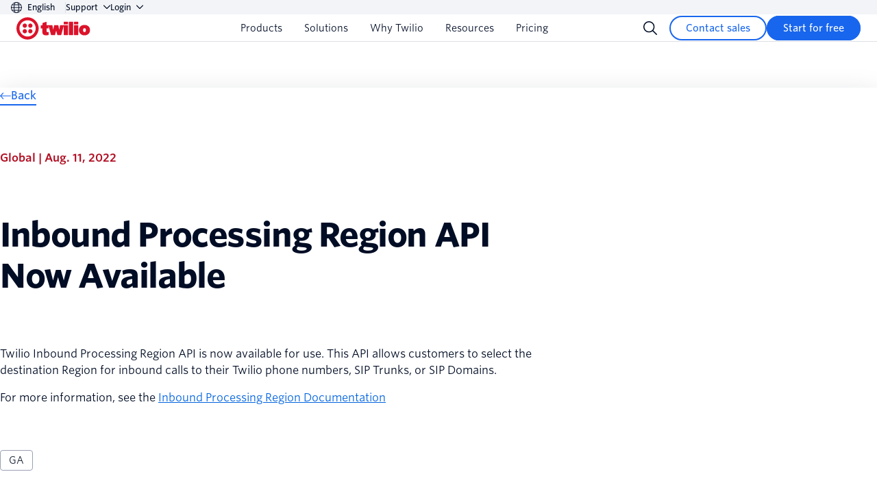

--- FILE ---
content_type: text/html;charset=utf-8
request_url: https://www.twilio.com/en-us/changelog/inbound-processing-region-api-now-available
body_size: 50881
content:

<!DOCTYPE HTML>
<html lang="en">
<head>
    <meta charset="UTF-8"/>
    <title>Inbound Processing Region API Now Available | Twilio</title>
    <meta name="keywords" content="GA"/>
    
    <meta name="template" content="changelog-detail"/>
    <meta name="viewport" content="width=device-width, initial-scale=1"/>
    <meta name="robots" content="index"/>
    <meta property="og:url" content="https://www.twilio.com/en-us/changelog/inbound-processing-region-api-now-available"/>
    <meta name="twitter:url" content="https://www.twilio.com/en-us/changelog/inbound-processing-region-api-now-available"/>
    <meta name="brand" content="twilio"/>

    <link rel="canonical" href="https://www.twilio.com/en-us/changelog/inbound-processing-region-api-now-available"/>
    
        
            <link rel="alternate" href="https://www.twilio.com/en-us/changelog/inbound-processing-region-api-now-available" hreflang="en-us"/>
        
        
            <link rel="alternate" href="https://www.twilio.com/en-us/changelog/inbound-processing-region-api-now-available" hreflang="en"/>
        
    
    








    














    
        
        
            
        

        
        <!-- TrustArc Cookies Consent script start for CCM Advanced -->
        <script async="async" defer="defer" src='https://consent.trustarc.com/notice?domain=twilio.com&c=teconsent&gtm=1&js=nj&noticeType=bb'></script>
    



    
    
    <!-- Google Tag Manager -->
    <script>(function(w,d,s,l,i){w[l]=w[l]||[];w[l].push({'gtm.start':
		new Date().getTime(),event:'gtm.js'});var f=d.getElementsByTagName(s)[0],
	j=d.createElement(s),dl=l!='dataLayer'?'&l='+l:'';j.async=true;j.src=
	'https://www.googletagmanager.com/gtm.js?id='+i+dl;
    j.onerror=function(){if(w.disableAF){w.disableAF()}};f.parentNode.insertBefore(j,f);
    })(window,document,'script','dataLayer','GTM-5JLZ694');</script>
    <!-- End Google Tag Manager -->


    
    
    <!-- End Pre-Hiding Script -->
    <!-- Adobe Launch Script -->
    
    
    
        <script src="https://assets.adobedtm.com/a62564f453ce/b1b9d7ec982b/launch-29605e749a31.min.js" async></script>
    
    
    <!-- End Adobe Launch Script -->


    
    

    <script type="text/javascript">
        // Loading Mutiny script if either consent is implied or if consent is expressed & user has accepted functional cookies
        if (!document.cookie.match(/\bnotice_gdpr_prefs=/) &&
            !document.cookie.match(/\bnotice_behavior=\expressed\b/) ||
             document.cookie.match(/\bnotice_gdpr_prefs=[^:]*1[^:]*:/)) {
            // Creating the script tag similar to how Mutiny suggests but loading it from JS after condition is met.
            const mutinyFuncScript = document.createElement('script');
            // Adding the Mutiny function in the script tag
            mutinyFuncScript.textContent = '(function(){var a=window.mutiny=window.mutiny||{};if(!window.mutiny.client){a.client={_queue:{}};var b=["identify","trackConversion"];var c=[].concat(b,["defaultOptOut","optOut","optIn"]);var d=function factory(c){return function(){for(var d=arguments.length,e=new Array(d),f=0;f<d;f++){e[f]=arguments[f]}a.client._queue[c]=a.client._queue[c]||[];if(b.includes(c)){return new Promise(function(b,d){a.client._queue[c].push({args:e,resolve:b,reject:d})})}else{a.client._queue[c].push({args:e})}}};c.forEach(function(b){a.client[b]=d(b)})}})();';
            // Creating another script tag for loading the Mutiny script File
            const mutinyScript = document.createElement('script');
            // Adding the src attribute to the Mutiny script tag
            mutinyScript.src = 'https://client-registry.mutinycdn.com/personalize/client/ac8ebe3dc99d7e04.js';
            // Adding data-cfasync attribute just as Mutiny script had
            mutinyScript.setAttribute('data-cfasync', 'false');

            mutinyScript.onload = function() {
              // Keeping this log statement for debugging purposes
              console.debug('Mutiny loaded  successfully');
            };

            // Appending Mutiny script to the <head> of the document
            document.head.appendChild(mutinyFuncScript);
            document.head.appendChild(mutinyScript);
        }
    </script>



    
    



<!-- Segment's TrustArc Consent Wrapper -->
<script src="https://consent.trustarc.com/get?name=trustarc-segment-wrapper-v1.1.js"></script>


  
    
    
    
    
  <!-- Segment Analytics Snippet -->
  <script>
    var segmentKey = "NBBzVMlQO9GFFqU6upGyk4gqf6zV28TH";
    var domain = ".twilio.com";
    var pageBrand = "twilio";
    var properties = { brand: pageBrand };

    var cookieConfig = domain ? {
      cookie: {
        domain: domain,
        maxage: 90,
        path: '/',
        sameSite: 'Lax',
        secure: true
      }
    } : {};

    !function () {
      var i = "analytics", analytics = window[i] = window[i] || []; if (!analytics.initialize) if (analytics.invoked) window.console && console.error && console.error("Segment snippet included twice."); else {
        analytics.invoked = !0; analytics.methods = ["trackSubmit", "trackClick", "trackLink", "trackForm", "pageview", "identify", "reset", "group", "track", "ready", "alias", "debug", "page", "screen", "once", "off", "on", "addSourceMiddleware", "addIntegrationMiddleware", "setAnonymousId", "addDestinationMiddleware", "register"]; analytics.factory = function (e) { return function () { if (window[i].initialized) return window[i][e].apply(window[i], arguments); var n = Array.prototype.slice.call(arguments); if (["track", "screen", "alias", "group", "page", "identify"].indexOf(e) > -1) { var c = document.querySelector("link[rel='canonical']"); n.push({ __t: "bpc", c: c && c.getAttribute("href") || void 0, p: location.pathname, u: location.href, s: location.search, t: document.title, r: document.referrer }) } n.unshift(e); analytics.push(n); return analytics } }; for (var n = 0; n < analytics.methods.length; n++) { var key = analytics.methods[n]; analytics[key] = analytics.factory(key) } analytics.load = function (key, n) { var t = document.createElement("script"); t.type = "text/javascript"; t.async = !0; t.setAttribute("data-global-segment-analytics-key", i); t.src = "https://cdn.segment.com/analytics.js/v1/" + key + "/analytics.min.js"; var r = document.getElementsByTagName("script")[0]; r.parentNode.insertBefore(t, r); analytics._loadOptions = n }; analytics._writeKey = segmentKey; analytics.SNIPPET_VERSION = "5.2.0";
        TrustArcWrapper.withTrustArc(analytics, { alwaysLoadSegment: true })
          .load(segmentKey, cookieConfig);
        analytics.page({},{
          page: properties
        });
      }
    }();
  </script>

  




    






<!-- OG data -->
<meta property="og:type" content="website"/>
<meta property="og:site_name" content="Twilio"/>
<meta property="og:url" content="https://www.twilio.com/en-us/changelog/inbound-processing-region-api-now-available"/>
<meta property="og:title" content="Inbound Processing Region API Now Available"/>
<meta property="og:description"/>
<meta property="og:image" content="https://www.twilio.com/content/dam/twilio-com/core-assets/social/twilio-com-default-ogimage.png"/>

<!-- OG data -->
<meta name="twitter:site" content="@twilio"/>
<meta name="twitter:url" content="https://www.twilio.com/en-us/changelog/inbound-processing-region-api-now-available"/>
<meta name="twitter:title" content="Inbound Processing Region API Now Available"/>
<meta name="twitter:description"/>
<meta name="twitter:image" content="https://www.twilio.com/content/dam/twilio-com/core-assets/social/twilio-com-default-ogimage.png"/>
<meta name="twitter:card" content="summary_large_image"/>

<meta name="viewport" content="width=device-width, initial-scale=1"/>

    
    
<link rel="stylesheet" href="/etc.clientlibs/twilio-foundation/clientlibs/clientlib-dependencies.lc-d41d8cd98f00b204e9800998ecf8427e-lc.min.css" type="text/css">
<link rel="stylesheet" href="/etc.clientlibs/twilio-foundation/clientlibs/clientlib-site.lc-f884ff10f841bb94d5fa852762559d1a-lc.min.css" type="text/css">
<link rel="stylesheet" href="/etc.clientlibs/twilio-com/clientlibs/clientlib-dependencies.lc-d41d8cd98f00b204e9800998ecf8427e-lc.min.css" type="text/css">
<link rel="stylesheet" href="/etc.clientlibs/twilio-com/clientlibs/clientlib-site.lc-a044fd7886975f0559ddae46c99d1771-lc.min.css" type="text/css">







<link rel="apple-touch-icon" sizes="180x180" href="/content/dam/twilio-com/core-assets/social/apple-touch-icon.png"/>
<link rel="icon" type="image/png" sizes="32x32" href="/content/dam/twilio-com/core-assets/social/favicon-32x32.png"/>
<link rel="icon" type="image/png" sizes="16x16" href="/content/dam/twilio-com/core-assets/social/favicon-16x16.png"/>
<link rel="manifest" href="/content/dam/twilio-com/core-assets/social/site.webmanifest"/>
<link rel="mask-icon" href="/content/dam/twilio-com/core-assets/social/safari-pinned-tab.svg" color="#f22f46"/>
<meta name="msapplication-TileColor" content="#f22f46"/>
<meta name="theme-color" content="#ffffff"/>

    









    <script>window.dataLayer = window.dataLayer || [];</script>
<script> var _C = { REDACTION_COPY: { EMAIL: "EMAIL_REDACTED" } }; function extractParams() { for ( var b = [], a, c = /([^&=]+)=?([^&]*)/g, d = window.location.search.substring(1); (a = c.exec(d)); ) b.push([a[1], a[2]]); return b; } var urlParams = extractParams(), emailRegex = /(([^<>()\[\]\\.,;:\s@"%]+(\.[^<>()\[\]\\.,;:\s@"%]+)*)|(".+"))(@|%40)((\[[0-9]{1,3}\.[0-9]{1,3}\.[0-9]{1,3}\.[0-9]{1,3}])|(([a-zA-Z\-0-9]+\.)+[a-zA-Z]{2,}))/g; urlParams = urlParams.map(function (b) { return b.map(function (a) { _redactedValue = decodeURIComponent(a).replace( emailRegex, _C.REDACTION_COPY.EMAIL ); return _redactedValue === _C.REDACTION_COPY.EMAIL ? _redactedValue : a; }); }); function rewriteURL(b) { if (0 === b.length) return ( window.location.protocol + "//" + window.location.host + window.location.pathname + window.location.hash ); for (var a = "?", c = 0; c < b.length; c++) 0 < c && (a = a.concat("\x26")), (a = a.concat(b[c][0] + "\x3d" + b[c][1])); return ( window.location.protocol + "//" + window.location.host + window.location.pathname + a + window.location.hash ); } var newURL = rewriteURL(urlParams); newURL !== window.location.href && window.history.replaceState({}, document.title, newURL); var newTitle = document.title.replace(emailRegex, _C.REDACTION_COPY.EMAIL); newTitle !== document.title && (document.title = newTitle); dataLayer.push({ event: "piiRedacted" }); </script>
    <style>
    #teconsent {
        position: fixed;
        z-index: 1000;
        bottom: 0;
        left: 0;
    }
</style>
    
    

    
    
    

    

    
    
<script src="/etc.clientlibs/twilio-com/clientlibs/clientlib-dependencies.lc-d41d8cd98f00b204e9800998ecf8427e-lc.min.js"></script>



    
    



    

    
    
</head>
<body class="index-detail base-page page basicpage " id="base-page-472c092976">



    




    



    




    



  
  
  <!-- Google Tag Manager (noscript) -->
  <noscript><iframe src="https://www.googletagmanager.com/ns.html?id=GTM-5JLZ694" height="0" width="0" style="display:none;visibility:hidden"></iframe></noscript>
  <!-- End Google Tag Manager (noscript) -->

<div id="teconsent" style="display: none;"></div>


    




    
        
        
            
            <header class="experiencefragment global-header">
<div class="xfpage page basicpage">





    
        
        
        
            
            <section class="navigation-v2">
    <div class="navigation-v2__topnav">
        <div class="navigation-v2__container">
            <div class="language-selector-container">
                
<div class="language-selector select">
  <button class="language-selector-button select-toggle" type="button" aria-expanded="false" aria-controls="language-selector" id="language-selector-button">
    <svg width="16" height="16" viewBox="0 0 16 16" fill="none" xmlns="http://www.w3.org/2000/svg">
      <g clip-path="url(#clip0_2849_179)">
        <path d="M0.5 8C0.5 9.98912 1.29018 11.8968 2.6967 13.3033C4.10322 14.7098 6.01088 15.5 8 15.5C9.98912 15.5 11.8968 14.7098 13.3033 13.3033C14.7098 11.8968 15.5 9.98912 15.5 8C15.5 6.01088 14.7098 4.10322 13.3033 2.6967C11.8968 1.29018 9.98912 0.5 8 0.5C6.01088 0.5 4.10322 1.29018 2.6967 2.6967C1.29018 4.10322 0.5 6.01088 0.5 8V8Z" stroke="#030B5D" stroke-linecap="round" stroke-linejoin="round"/>
        <path d="M6.19267 15.2806C5.178 13.7926 4.5 11.0886 4.5 7.99997C4.5 4.9113 5.178 2.2073 6.19267 0.719299" stroke="#030B5D" stroke-linecap="round" stroke-linejoin="round"/>
        <path d="M0.5 8H15.5" stroke="#030B5D" stroke-linecap="round" stroke-linejoin="round"/>
        <path d="M1.6543 12H14.345" stroke="#030B5D" stroke-linecap="round" stroke-linejoin="round"/>
        <path d="M2 4H14" stroke="#030B5D" stroke-linecap="round" stroke-linejoin="round"/>
        <path d="M9.80762 0.719299C10.8223 2.2073 11.5003 4.9113 11.5003 7.99997C11.5003 11.0886 10.8223 13.7926 9.80762 15.2806" stroke="#030B5D" stroke-linecap="round" stroke-linejoin="round"/>
      </g>
      <defs>
        <clipPath id="clip0_2849_179">
          <rect width="16" height="16" fill="white"/>
        </clipPath>
      </defs>
    </svg>
    <span>English</span>
    
  </button>
  
</div>

            </div>
            
    

            
    <div class="utility-nav">
        
    <div class="utility-nav__link utility-nav__link--mb-hidden nav-dropdown">
        <button class="nav-dropdown__button navigation-v2__dropdown-button">
            Support
            
   <span class="name twilio-icon">
                <svg width="10" height="7" viewBox="0 0 10 7" fill="none" xmlns="http://www.w3.org/2000/svg">
				<path fill-rule="evenodd" clip-rule="evenodd" d="M0.183058 0.719435C0.427136 0.475358 0.822864 0.475358 1.06694 0.719435L5 4.65249L8.93306 0.719435C9.17714 0.475358 9.57286 0.475358 9.81694 0.719435C10.061 0.963513 10.061 1.35924 9.81694 1.60332L5.68077 5.73949C5.6807 5.73956 5.68063 5.73963 5.68055 5.73971C5.50018 5.92042 5.25533 6.02198 5 6.02198C4.74473 6.02198 4.49995 5.92048 4.31959 5.73985C4.31947 5.73973 4.31935 5.73961 4.31923 5.73949L0.183058 1.60332C-0.0610194 1.35924 -0.0610194 0.963513 0.183058 0.719435Z" fill="currentColor"/>
			</svg>
            </span>

        </button>
        <ul class="utility-nav__dropdown">
            <li>
                <a href="https://help.twilio.com/" class="utility-nav__link utility-nav__link--dropdown paragraph-small-medium" aria-label="Help Center" target="_self">Help Center</a>
            </li>
        
            <li>
                <a href="https://www.twilio.com/en-us/support-plans" class="utility-nav__link utility-nav__link--dropdown paragraph-small-medium" aria-label="Support Plans" target="_self">Support Plans</a>
            </li>
        
            <li>
                <a href="https://www.twilio.com/en-us/partners" class="utility-nav__link utility-nav__link--dropdown paragraph-small-medium" aria-label="Partner Solutions" target="_self">Partner Solutions</a>
            </li>
        </ul>
    </div>
    
    <div class="utility-nav__link nav-dropdown">
      <button class="nav-dropdown__button navigation-v2__dropdown-button navigation-v2__dropdown-button--small-gap">
        Login
        
   <span class="name twilio-icon">
                <svg width="10" height="7" viewBox="0 0 10 7" fill="none" xmlns="http://www.w3.org/2000/svg">
				<path fill-rule="evenodd" clip-rule="evenodd" d="M0.183058 0.719435C0.427136 0.475358 0.822864 0.475358 1.06694 0.719435L5 4.65249L8.93306 0.719435C9.17714 0.475358 9.57286 0.475358 9.81694 0.719435C10.061 0.963513 10.061 1.35924 9.81694 1.60332L5.68077 5.73949C5.6807 5.73956 5.68063 5.73963 5.68055 5.73971C5.50018 5.92042 5.25533 6.02198 5 6.02198C4.74473 6.02198 4.49995 5.92048 4.31959 5.73985C4.31947 5.73973 4.31935 5.73961 4.31923 5.73949L0.183058 1.60332C-0.0610194 1.35924 -0.0610194 0.963513 0.183058 0.719435Z" fill="currentColor"/>
			</svg>
            </span>

      </button>
      <ul class="utility-nav__dropdown login-dropdown" role="menu">
    
        <li class="login-dropdown__section--icon" aria-hidden="true">
          <span class="login-dropdown__section-title">Log in to:</span>
          <ul class="login-dropdown__list">
            <li class="login-dropdown__item">
              <a href="https://www.twilio.com/login" class="utility-nav__link utility-nav__link--dropdown login-dropdown__link" aria-label=" Messaging, Voice, Verify, Video, and more" target="_self" role="menuitem">
                <span class="login-dropdown__media">
                  <span class="login-dropdown__icon">
                    <svg xmlns="http://www.w3.org/2000/svg" fill="currentColor" viewBox="0 0 72 72" class="icon--decorative is-product">
                      <title>Twilio logo</title>
                      <g class="twilio">
                        <path class="path-fill fill-path" d="M36 1a35 35 0 1 0 0 70 35 35 0 0 0 0-70Zm0 60.775a25.775 25.775 0 1 1 .004-51.55A25.775 25.775 0 0 1 36 61.775Z"/>
                        <path class="path-fill fill-path" d="M37.439 27.283a7.278 7.278 0 1 1 14.556 0 7.278 7.278 0 0 1-14.556 0Zm0 17.433a7.277 7.277 0 1 1 14.555-.004 7.277 7.277 0 0 1-14.555.004Zm-17.433 0a7.277 7.277 0 1 1 14.555-.004 7.277 7.277 0 0 1-14.555.004Zm0-17.433a7.278 7.278 0 1 1 14.556 0 7.278 7.278 0 0 1-14.555 0Z"/>
                      </g>
                    </svg>
                  </span>
                  <span class="login-dropdown__media-body">
                    <span class="paragraph-small-medium">
                      Messaging, Voice, Verify, Video, and more
                    </span>
                    <span class="login-dropdown__desc paragraph-small">Twilio</span>
                  </span>
                </span>
              </a>
            </li>
          </ul>
        </li>
        <li>
          <hr class="login-dropdown__divider" aria-hidden="true"/>
        </li>
        <li aria-hidden="true">
          <span class="login-dropdown__section-title">Or log in to access:</span>
          <ul class="login-dropdown__list">
            <li class="login-dropdown__item">
              <a href="https://app.segment.com/login" class="utility-nav__link utility-nav__link--dropdown login-dropdown__link" aria-label="Customer Data Platform" target="_self" role="menuitem">
                <span class="paragraph-small-medium">Customer Data Platform</span>
                <span class="login-dropdown__desc paragraph-small">Twilio Segment</span>
              </a>
            </li>
            <li class="login-dropdown__item">
              <a href="https://login.sendgrid.com/login/identifier" class="utility-nav__link utility-nav__link--dropdown login-dropdown__link" aria-label="Email" target="_self" role="menuitem">
                <span class="paragraph-small-medium">Email</span>
                <span class="login-dropdown__desc paragraph-small">Twilio SendGrid</span>
              </a>
            </li>
          </ul>
        </li>
      </ul>
    </div>

    </div>

        </div>
    </div>
    <div class="navigation-v2__main">
        <div class="navigation-v2__container">
            <div class="navigation-v2__logo">
                <a href="https://www.twilio.com/en-us">
                    
    
    
    
        <div class="icon ">
            <span aria-hidden="true" class="twilio ">
                <svg xmlns="http://www.w3.org/2000/svg" fill="none" viewBox="0 0 133 48" class="customer-logo">
<title>Twilio logo</title>
  <g class="twilio">
    <g class="path-fill logo-fill">
<path d="M15 32.8462C17.1242 32.8462 18.8461 31.1242 18.8461 29C18.8461 26.8758 17.1242 25.1539 15 25.1539C12.8758 25.1539 11.1538 26.8758 11.1538 29C11.1538 31.1242 12.8758 32.8462 15 32.8462ZM15 22.8462C17.1242 22.8462 18.8461 21.1242 18.8461 19C18.8461 16.8758 17.1242 15.1538 15 15.1538C12.8758 15.1538 11.1538 16.8758 11.1538 19C11.1538 21.1242 12.8758 22.8462 15 22.8462ZM25 32.8462C27.1242 32.8462 28.8462 31.1242 28.8462 29C28.8462 26.8758 27.1242 25.1539 25 25.1539C22.8758 25.1539 21.1538 26.8758 21.1538 29C21.1538 31.1242 22.8758 32.8462 25 32.8462ZM25 22.8462C27.1242 22.8462 28.8462 21.1242 28.8462 19C28.8462 16.8758 27.1242 15.1538 25 15.1538C22.8758 15.1538 21.1538 16.8758 21.1538 19C21.1538 21.1242 22.8758 22.8462 25 22.8462ZM20 4C30.8333 4 40 13.1667 40 24C40 34.8333 30.8333 44 20 44C9.16668 44 0 34.8333 0 24C0 13.1668 9.16673 4 20 4ZM20 9.38461C11.9512 9.38461 5.38462 15.7238 5.38462 23.7315C5.38462 31.7392 11.9512 38.6154 20 38.6154C28.0488 38.6154 34.6154 31.7392 34.6154 23.7315C34.6154 15.7238 28.0488 9.38461 20 9.38461ZM62.6848 35.9231H68.9693C69.1955 35.9231 69.2924 35.8262 69.357 35.6L71.4382 27.9166L73.4572 35.6C73.5218 35.8262 73.6187 35.9231 73.8449 35.9231H80.1268C80.3852 35.9231 80.5468 35.8262 80.6114 35.6L85.0011 19.3077V35.5354C85.0011 35.7615 85.1626 35.9231 85.3888 35.9231H92.3026C92.5287 35.9231 92.6903 35.7615 92.6903 35.5354V18.6185C92.6903 18.3923 92.5287 18.2308 92.3026 18.2308L78.8307 18.2321C78.6046 18.2321 78.4753 18.3291 78.4107 18.5875L76.8848 26.4076L75.3482 18.5875C75.3159 18.3614 75.1544 18.2321 74.9282 18.2321H68.0901C67.8639 18.2321 67.7024 18.3614 67.6701 18.5875L66.1738 26.4076L64.6823 18.5875C64.6177 18.3291 64.4885 18.2321 64.2623 18.2321L54.0538 18.2308V12.4678C54.0538 12.177 53.8536 12.0478 53.5306 12.1447L47.1123 14.215C46.8861 14.2796 46.7569 14.4735 46.7569 14.6996L46.7494 17.4155C46.7494 18.094 46.394 18.3847 45.7155 18.3847H44.0563C43.8301 18.3847 43.6685 18.5462 43.6685 18.7724V23.6139C43.6685 23.8401 43.8301 24.0016 44.0563 24.0016H46.5385V29.8815C46.5385 34.0492 48.1785 36.4046 53.1861 36.4046C55.1246 36.4046 56.7092 36.1555 57.5493 35.7678C57.8077 35.6386 57.9 35.477 57.9 35.2186V30.6413C57.9 30.3828 57.6462 30.2536 57.3231 30.4151C56.9031 30.609 56.4169 30.6413 55.9323 30.6413C54.64 30.6413 54.2276 30.1567 54.2276 28.5413V24.0016H57.238C57.4642 24.0016 57.6149 23.8518 57.6149 23.6257V19.3077L62.2002 35.6C62.2648 35.8262 62.4263 35.9231 62.6848 35.9231ZM85.0011 16.3053C85.0011 16.5315 85.1626 16.6931 85.3888 16.6931H92.3026C92.5287 16.6931 92.6903 16.5315 92.6903 16.3053V12.4678C92.6903 12.2416 92.5287 12.0801 92.3026 12.0801H85.3888C85.1626 12.0801 85.0011 12.2416 85.0011 12.4678V16.3053ZM94.2299 35.5354C94.2299 35.7615 94.3914 35.9231 94.6176 35.9231H101.539C101.765 35.9231 101.926 35.7615 101.926 35.5354V12.4678C101.926 12.2416 101.765 12.0801 101.539 12.0801H94.6176C94.3914 12.0801 94.2299 12.2416 94.2299 12.4678V35.5354ZM103.465 35.5354C103.465 35.7615 103.627 35.9231 103.853 35.9231H110.755C110.982 35.9231 111.143 35.7615 111.143 35.5354L111.139 18.6185C111.139 18.3923 110.978 18.2308 110.752 18.2308H103.849C103.623 18.2308 103.462 18.3923 103.462 18.6185L103.465 35.5354ZM103.462 16.3053C103.462 16.5315 103.623 16.6931 103.849 16.6931H110.755C110.982 16.6931 111.143 16.5315 111.143 16.3053L111.139 12.4678C111.139 12.2416 110.978 12.0801 110.752 12.0801H103.849C103.623 12.0801 103.462 12.2416 103.462 12.4678V16.3053ZM112.352 27.2323C112.352 32.4985 116.395 36.4615 122.308 36.4615C128.22 36.4615 132.228 32.4985 132.228 27.2323V26.8123C132.228 21.5462 128.22 17.6923 122.308 17.6923C116.395 17.6923 112.352 21.5462 112.352 26.8123V27.2323ZM119.769 27.2462V26.9307C119.769 24.5077 120.886 23.56 122.308 23.56C123.729 23.56 124.852 24.5077 124.852 26.9307V27.2462C124.852 29.637 123.729 30.6369 122.308 30.6369C120.886 30.6369 119.769 29.637 119.769 27.2462Z" fill="#F22F46"/>
    </g>
  </g>
</svg>

            </span>
        </div>
    


                </a>
            </div>
            
    
    
    <nav class="navigation-v2__nav">
        
        <div class="navigation-v2__link nav-dropdown paragraph-small" data-cmp-hook-tabs="panel">
            <button class="nav-dropdown__button navigation-v2__dropdown-button paragraph-small">
                Products
                
  
  
    
    
        <span class="name twilio-icon " role="figure">
            <svg viewBox="0 0 78 41" fill="none" xmlns="http://www.w3.org/2000/svg" class="icon--decorative" role="presentation">
    <title>An icon of a down chevron</title>
    <path class="icon-stroke" d="M75.0435 3.448L40.7395 37.5489C40.5169 37.7705 40.2525 37.9463 39.9615 38.0663C39.6705 38.1863 39.3585 38.248 39.0435 38.248C38.7284 38.248 38.4165 38.1863 38.1255 38.0663C37.8344 37.9463 37.5701 37.7705 37.3475 37.5489L3.04346 3.448" stroke="#F22F46" stroke-width="5.5" stroke-linecap="round" stroke-linejoin="round"/>
</svg>

        </span>
    
    



            </button>
            <div class="nav-dropdown__content">
                



<div
id=""
class="layout-container four-columns lg remove-padding remove-gutters remove-gutters-mobile top--none bot--none m-top--none m-bot--none bg-same equal-heights"
style=""
background-image=""
mobile-background-image="">

   
   
      <div class="layout-column">
         
            
            



<div
id=""
class="layout-container bg-color-gray-50 full-width remove-padding top--none bot--none m-top--none m-bot--none bg-same"
style=""
background-image=""
mobile-background-image="">

   
   
      <div class="layout-column">
         
            
            <div class="cmp-linklist  ">
  
    <button class="cmp-linklist__dropdown-button" aria-expanded="false" aria-controls="/content/experience-fragments/twilio-com/global/en-us/navigation_v2/navigation_v2/jcr:content/root/navigation/panel-45/column-0/layout_container/column-0/link_list_component/items">
      <span class="cmp-linklist__dropdown-button__title">The Platform</span>
      <div class="cmp-linklist__dropdown-button__icon cmp-linklist__dropdown-button__icon--plus">
        
  
  
    
    
        <span class="name twilio-icon " role="figure">
            <svg  viewBox="0 0 78 79" fill="none" xmlns="http://www.w3.org/2000/svg" class="icon--decorative" role="presentation">
    <title>An icon of a plus symbol</title>
    <path class="icon-stroke" d="M38.472 3.44824L38.472 75.4482M75.0435 38.8768L3.04346 38.8768" stroke="#F22F46" stroke-width="5.5" stroke-linecap="round" stroke-linejoin="round"/>
</svg>

        </span>
    
    



      </div>
      <div class="cmp-linklist__dropdown-button__icon cmp-linklist__dropdown-button__icon--minus">
        
  
  
    
    
        <span class="name twilio-icon " role="figure">
            <svg viewBox="0 0 78 6" fill="none" xmlns="http://www.w3.org/2000/svg" class="icon--decorative" role="presentation">
    <title>An icon of a minus symbol</title>
    <path class="icon-stroke" d="M75.0435 2.84815L3.04346 2.84814" stroke="#F22F46" stroke-width="5.5" stroke-linecap="round" stroke-linejoin="round"/>
</svg>

        </span>
    
    



      </div>
    </button>
    <div class="cmp-linklist__divider"></div>
  
  <ul class="cmp-linklist__container " id="/content/experience-fragments/twilio-com/global/en-us/navigation_v2/navigation_v2/jcr:content/root/navigation/panel-45/column-0/layout_container/column-0/link_list_component/items" role="list">
    <li class="cmp-linklist__container__item">
      
        <a class="cmp-linklist__container__item__anchor cmp-linklist__container__item__anchor--subheading paragraph-small-semibold" href="/en-us/customer-engagement-platform" data-uuid="a0429a13-4301-3e1e-8f99-4e46a409cd62" target="_self">
          <span>Customer Engagement Platform</span>
          
            
  
  
    
    
        <span class="right-caret twilio-icon " role="figure">
            <svg viewBox="0 0 41 79" fill="none" xmlns="http://www.w3.org/2000/svg" class="icon--decorative" role="presentation">
    <title>An icon of a right chevron</title>
    <path class="icon-stroke" d="M3.24347 75.4482L37.3444 41.1442C37.566 40.9216 37.7418 40.6573 37.8618 40.3662C37.9817 40.0752 38.0435 39.7633 38.0435 39.4482C38.0435 39.1332 37.9817 38.8213 37.8618 38.5302C37.7418 38.2392 37.566 37.9749 37.3444 37.7522L3.24347 3.44824" stroke="#F22F46" stroke-width="5.5" stroke-linecap="round" stroke-linejoin="round"/>
</svg>

        </span>
    
    



          
          
        </a>
        
      
      
    </li>
  
    <li class="cmp-linklist__container__item">
      
      
          <span class="cmp-linklist__container__item__description paragraph-footnote">
            One flexible platform that combines data, AI, and the communication channels your customers love.
          </span>
      
    </li>
  
    <li class="cmp-linklist__container__item">
      
        <a class="cmp-linklist__container__item__anchor cmp-linklist__container__item__anchor--subheading paragraph-small-semibold" href="/en-us/cpaas" data-uuid="4277aec7-bf55-397a-a14a-0c2be106dc4c" target="_self">
          <span>Communications </span>
          
            
  
  
    
    
        <span class="right-caret twilio-icon " role="figure">
            <svg viewBox="0 0 41 79" fill="none" xmlns="http://www.w3.org/2000/svg" class="icon--decorative" role="presentation">
    <title>An icon of a right chevron</title>
    <path class="icon-stroke" d="M3.24347 75.4482L37.3444 41.1442C37.566 40.9216 37.7418 40.6573 37.8618 40.3662C37.9817 40.0752 38.0435 39.7633 38.0435 39.4482C38.0435 39.1332 37.9817 38.8213 37.8618 38.5302C37.7418 38.2392 37.566 37.9749 37.3444 37.7522L3.24347 3.44824" stroke="#F22F46" stroke-width="5.5" stroke-linecap="round" stroke-linejoin="round"/>
</svg>

        </span>
    
    



          
          
        </a>
        
      
      
    </li>
  
    <li class="cmp-linklist__container__item">
      
        <a class="cmp-linklist__container__item__anchor cmp-linklist__container__item__anchor--subheading paragraph-small-semibold" href="/en-us/customer-data-platform" data-uuid="3efda3ee-7b6d-3d28-8f73-ff431b31916a" target="_self">
          <span>Customer Data</span>
          
            
  
  
    
    
        <span class="right-caret twilio-icon " role="figure">
            <svg viewBox="0 0 41 79" fill="none" xmlns="http://www.w3.org/2000/svg" class="icon--decorative" role="presentation">
    <title>An icon of a right chevron</title>
    <path class="icon-stroke" d="M3.24347 75.4482L37.3444 41.1442C37.566 40.9216 37.7418 40.6573 37.8618 40.3662C37.9817 40.0752 38.0435 39.7633 38.0435 39.4482C38.0435 39.1332 37.9817 38.8213 37.8618 38.5302C37.7418 38.2392 37.566 37.9749 37.3444 37.7522L3.24347 3.44824" stroke="#F22F46" stroke-width="5.5" stroke-linecap="round" stroke-linejoin="round"/>
</svg>

        </span>
    
    



          
          
        </a>
        
      
      
    </li>
  </ul>
</div>

    


         
      </div>
   

</div>

         
      </div>
   

   
   
      <div class="layout-column">
         
            
            <div class="cmp-linklist  ">
  
    <button class="cmp-linklist__dropdown-button" aria-expanded="false" aria-controls="/content/experience-fragments/twilio-com/global/en-us/navigation_v2/navigation_v2/jcr:content/root/navigation/panel-45/column-1/link_list_component/items">
      <span class="cmp-linklist__dropdown-button__title">Communications</span>
      <div class="cmp-linklist__dropdown-button__icon cmp-linklist__dropdown-button__icon--plus">
        
  
  
    
    
        <span class="name twilio-icon " role="figure">
            <svg  viewBox="0 0 78 79" fill="none" xmlns="http://www.w3.org/2000/svg" class="icon--decorative" role="presentation">
    <title>An icon of a plus symbol</title>
    <path class="icon-stroke" d="M38.472 3.44824L38.472 75.4482M75.0435 38.8768L3.04346 38.8768" stroke="#F22F46" stroke-width="5.5" stroke-linecap="round" stroke-linejoin="round"/>
</svg>

        </span>
    
    



      </div>
      <div class="cmp-linklist__dropdown-button__icon cmp-linklist__dropdown-button__icon--minus">
        
  
  
    
    
        <span class="name twilio-icon " role="figure">
            <svg viewBox="0 0 78 6" fill="none" xmlns="http://www.w3.org/2000/svg" class="icon--decorative" role="presentation">
    <title>An icon of a minus symbol</title>
    <path class="icon-stroke" d="M75.0435 2.84815L3.04346 2.84814" stroke="#F22F46" stroke-width="5.5" stroke-linecap="round" stroke-linejoin="round"/>
</svg>

        </span>
    
    



      </div>
    </button>
    <div class="cmp-linklist__divider"></div>
  
  <ul class="cmp-linklist__container " id="/content/experience-fragments/twilio-com/global/en-us/navigation_v2/navigation_v2/jcr:content/root/navigation/panel-45/column-1/link_list_component/items" role="list">
    <li class="cmp-linklist__container__item">
      
        <a class="cmp-linklist__container__item__anchor cmp-linklist__container__item__anchor--subheading paragraph-small-semibold" href="/en-us/messaging" data-uuid="426297c5-1fb2-3b88-b188-ecb52367c55b" target="_self">
          <span>Messaging</span>
          
            
  
  
    
    
        <span class="right-caret twilio-icon " role="figure">
            <svg viewBox="0 0 41 79" fill="none" xmlns="http://www.w3.org/2000/svg" class="icon--decorative" role="presentation">
    <title>An icon of a right chevron</title>
    <path class="icon-stroke" d="M3.24347 75.4482L37.3444 41.1442C37.566 40.9216 37.7418 40.6573 37.8618 40.3662C37.9817 40.0752 38.0435 39.7633 38.0435 39.4482C38.0435 39.1332 37.9817 38.8213 37.8618 38.5302C37.7418 38.2392 37.566 37.9749 37.3444 37.7522L3.24347 3.44824" stroke="#F22F46" stroke-width="5.5" stroke-linecap="round" stroke-linejoin="round"/>
</svg>

        </span>
    
    



          
          
        </a>
        
      
      
    </li>
  
    <li class="cmp-linklist__container__item">
      
        <a class="cmp-linklist__container__item__anchor cmp-linklist__container__item__anchor--link paragraph-small" href="/en-us/messaging/channels/sms" data-uuid="5596a5b5-b3b7-34ad-93e7-d0af161fdae4" target="_self">
          <span>SMS</span>
          
          
        </a>
        
      
      
    </li>
  
    <li class="cmp-linklist__container__item">
      
        <a class="cmp-linklist__container__item__anchor cmp-linklist__container__item__anchor--link paragraph-small" href="/en-us/messaging/channels/whatsapp" data-uuid="de259398-14a2-3f33-ba03-2855fcba3fe9" target="_self">
          <span>WhatsApp</span>
          
          
        </a>
        
      
      
    </li>
  
    <li class="cmp-linklist__container__item">
      
        <a class="cmp-linklist__container__item__anchor cmp-linklist__container__item__anchor--link paragraph-small" href="/en-us/messaging/conversations-api" data-uuid="5ccc43c0-5257-3429-ae65-b85fd729070a" target="_self">
          <span>Conversations API</span>
          
          
        </a>
        
      
      
    </li>
  
    <li class="cmp-linklist__container__item">
      
        <a class="cmp-linklist__container__item__anchor cmp-linklist__container__item__anchor--link paragraph-small" href="/en-us/messaging/channels/rcs" data-uuid="46ae2e12-6bf3-39ea-a839-3ed62876c0a8" target="_self">
          <span>RCS</span>
          
          
        </a>
        
      
      
    </li>
  
    <li class="cmp-linklist__container__item">
      
        <a class="cmp-linklist__container__item__anchor cmp-linklist__container__item__anchor--subheading paragraph-small-semibold" href="/en-us/voice" data-uuid="ecca956b-f934-393f-8935-c9779b5e48be" target="_self">
          <span>Voice</span>
          
            
  
  
    
    
        <span class="right-caret twilio-icon " role="figure">
            <svg viewBox="0 0 41 79" fill="none" xmlns="http://www.w3.org/2000/svg" class="icon--decorative" role="presentation">
    <title>An icon of a right chevron</title>
    <path class="icon-stroke" d="M3.24347 75.4482L37.3444 41.1442C37.566 40.9216 37.7418 40.6573 37.8618 40.3662C37.9817 40.0752 38.0435 39.7633 38.0435 39.4482C38.0435 39.1332 37.9817 38.8213 37.8618 38.5302C37.7418 38.2392 37.566 37.9749 37.3444 37.7522L3.24347 3.44824" stroke="#F22F46" stroke-width="5.5" stroke-linecap="round" stroke-linejoin="round"/>
</svg>

        </span>
    
    



          
          
        </a>
        
      
      
    </li>
  
    <li class="cmp-linklist__container__item">
      
        <a class="cmp-linklist__container__item__anchor cmp-linklist__container__item__anchor--link paragraph-small" href="/en-us/sip-trunking" data-uuid="37be27f0-a7a7-3191-bbef-724680da3e4c" target="_self">
          <span>SIP Trunking</span>
          
          
        </a>
        
      
      
    </li>
  
    <li class="cmp-linklist__container__item">
      
        <a class="cmp-linklist__container__item__anchor cmp-linklist__container__item__anchor--subheading paragraph-small-semibold" href="/en-us/products/email-api" data-uuid="10ac2d6e-6bc8-3249-a949-a7d25183a8a1" target="_self">
          <span>Email API</span>
          
            
  
  
    
    
        <span class="right-caret twilio-icon " role="figure">
            <svg viewBox="0 0 41 79" fill="none" xmlns="http://www.w3.org/2000/svg" class="icon--decorative" role="presentation">
    <title>An icon of a right chevron</title>
    <path class="icon-stroke" d="M3.24347 75.4482L37.3444 41.1442C37.566 40.9216 37.7418 40.6573 37.8618 40.3662C37.9817 40.0752 38.0435 39.7633 38.0435 39.4482C38.0435 39.1332 37.9817 38.8213 37.8618 38.5302C37.7418 38.2392 37.566 37.9749 37.3444 37.7522L3.24347 3.44824" stroke="#F22F46" stroke-width="5.5" stroke-linecap="round" stroke-linejoin="round"/>
</svg>

        </span>
    
    



          
          
        </a>
        
      
      
    </li>
  
    <li class="cmp-linklist__container__item">
      
        <a class="cmp-linklist__container__item__anchor cmp-linklist__container__item__anchor--link paragraph-small" href="/en-us/products/email-api/smtp-service" data-uuid="cb76d10e-78c5-3859-8570-95df7ded7a3e" target="_self">
          <span>SMTP Service</span>
          
          
        </a>
        
      
      
    </li>
  
    <li class="cmp-linklist__container__item">
      
        <a class="cmp-linklist__container__item__anchor cmp-linklist__container__item__anchor--link paragraph-small" href="/en-us/products/marketing-campaigns" data-uuid="d7e52a4e-5974-39f0-b45a-d5c51987b431" target="_self">
          <span>Marketing Campaigns</span>
          
          
        </a>
        
      
      
    </li>
  
    <li class="cmp-linklist__container__item">
      
        <a class="cmp-linklist__container__item__anchor cmp-linklist__container__item__anchor--subheading paragraph-small-semibold" href="/en-us/phone-numbers" data-uuid="0c5071ce-2f3e-3bcc-ad96-4882f688f310" target="_self">
          <span>Phone Numbers</span>
          
            
  
  
    
    
        <span class="right-caret twilio-icon " role="figure">
            <svg viewBox="0 0 41 79" fill="none" xmlns="http://www.w3.org/2000/svg" class="icon--decorative" role="presentation">
    <title>An icon of a right chevron</title>
    <path class="icon-stroke" d="M3.24347 75.4482L37.3444 41.1442C37.566 40.9216 37.7418 40.6573 37.8618 40.3662C37.9817 40.0752 38.0435 39.7633 38.0435 39.4482C38.0435 39.1332 37.9817 38.8213 37.8618 38.5302C37.7418 38.2392 37.566 37.9749 37.3444 37.7522L3.24347 3.44824" stroke="#F22F46" stroke-width="5.5" stroke-linecap="round" stroke-linejoin="round"/>
</svg>

        </span>
    
    



          
          
        </a>
        
      
      
    </li>
  
    <li class="cmp-linklist__container__item">
      
        <a class="cmp-linklist__container__item__anchor cmp-linklist__container__item__anchor--link paragraph-small" href="/en-us/phone-numbers/toll-free" data-uuid="1550dac1-6f62-33ce-ba75-d099768e445d" target="_self">
          <span>Toll-free</span>
          
          
        </a>
        
      
      
    </li>
  
    <li class="cmp-linklist__container__item">
      
        <a class="cmp-linklist__container__item__anchor cmp-linklist__container__item__anchor--link paragraph-small" href="/en-us/phone-numbers/a2p-10dlc" data-uuid="7f0cc4f0-de3b-32e7-b9cf-34a2cd14e900" target="_self">
          <span>10DLC</span>
          
          
        </a>
        
      
      
    </li>
  
    <li class="cmp-linklist__container__item">
      
        <a class="cmp-linklist__container__item__anchor cmp-linklist__container__item__anchor--link paragraph-small" href="/en-us/messaging/channels/sms/short-codes" data-uuid="806eb027-e16a-3963-b0eb-cf4fd0f523c8" target="_self">
          <span>Short Codes</span>
          
          
        </a>
        
      
      
    </li>
  
    <li class="cmp-linklist__container__item">
      
        <a class="cmp-linklist__container__item__anchor cmp-linklist__container__item__anchor--subheading paragraph-small-semibold" href="/en-us/video" data-uuid="ded8bcbd-da59-33b1-8047-c04d94f4e118" target="_self">
          <span>Video API</span>
          
            
  
  
    
    
        <span class="right-caret twilio-icon " role="figure">
            <svg viewBox="0 0 41 79" fill="none" xmlns="http://www.w3.org/2000/svg" class="icon--decorative" role="presentation">
    <title>An icon of a right chevron</title>
    <path class="icon-stroke" d="M3.24347 75.4482L37.3444 41.1442C37.566 40.9216 37.7418 40.6573 37.8618 40.3662C37.9817 40.0752 38.0435 39.7633 38.0435 39.4482C38.0435 39.1332 37.9817 38.8213 37.8618 38.5302C37.7418 38.2392 37.566 37.9749 37.3444 37.7522L3.24347 3.44824" stroke="#F22F46" stroke-width="5.5" stroke-linecap="round" stroke-linejoin="round"/>
</svg>

        </span>
    
    



          
          
        </a>
        
      
      
    </li>
  
    <li class="cmp-linklist__container__item">
      
        <a class="cmp-linklist__container__item__anchor cmp-linklist__container__item__anchor--subheading paragraph-small-semibold" href="/en-us/flex" data-uuid="61dd4ebd-d33d-382e-9763-058a985a0e62" target="_self">
          <span>Flex</span>
          
            
  
  
    
    
        <span class="right-caret twilio-icon " role="figure">
            <svg viewBox="0 0 41 79" fill="none" xmlns="http://www.w3.org/2000/svg" class="icon--decorative" role="presentation">
    <title>An icon of a right chevron</title>
    <path class="icon-stroke" d="M3.24347 75.4482L37.3444 41.1442C37.566 40.9216 37.7418 40.6573 37.8618 40.3662C37.9817 40.0752 38.0435 39.7633 38.0435 39.4482C38.0435 39.1332 37.9817 38.8213 37.8618 38.5302C37.7418 38.2392 37.566 37.9749 37.3444 37.7522L3.24347 3.44824" stroke="#F22F46" stroke-width="5.5" stroke-linecap="round" stroke-linejoin="round"/>
</svg>

        </span>
    
    



          
          
        </a>
        
      
      
    </li>
  </ul>
</div>

    


         
      </div>
   

   
   
      <div class="layout-column">
         
            
            <div class="cmp-linklist  ">
  
    <button class="cmp-linklist__dropdown-button" aria-expanded="false" aria-controls="/content/experience-fragments/twilio-com/global/en-us/navigation_v2/navigation_v2/jcr:content/root/navigation/panel-45/column-2/link_list_component/items">
      <span class="cmp-linklist__dropdown-button__title">Customer Data</span>
      <div class="cmp-linklist__dropdown-button__icon cmp-linklist__dropdown-button__icon--plus">
        
  
  
    
    
        <span class="name twilio-icon " role="figure">
            <svg  viewBox="0 0 78 79" fill="none" xmlns="http://www.w3.org/2000/svg" class="icon--decorative" role="presentation">
    <title>An icon of a plus symbol</title>
    <path class="icon-stroke" d="M38.472 3.44824L38.472 75.4482M75.0435 38.8768L3.04346 38.8768" stroke="#F22F46" stroke-width="5.5" stroke-linecap="round" stroke-linejoin="round"/>
</svg>

        </span>
    
    



      </div>
      <div class="cmp-linklist__dropdown-button__icon cmp-linklist__dropdown-button__icon--minus">
        
  
  
    
    
        <span class="name twilio-icon " role="figure">
            <svg viewBox="0 0 78 6" fill="none" xmlns="http://www.w3.org/2000/svg" class="icon--decorative" role="presentation">
    <title>An icon of a minus symbol</title>
    <path class="icon-stroke" d="M75.0435 2.84815L3.04346 2.84814" stroke="#F22F46" stroke-width="5.5" stroke-linecap="round" stroke-linejoin="round"/>
</svg>

        </span>
    
    



      </div>
    </button>
    <div class="cmp-linklist__divider"></div>
  
  <ul class="cmp-linklist__container " id="/content/experience-fragments/twilio-com/global/en-us/navigation_v2/navigation_v2/jcr:content/root/navigation/panel-45/column-2/link_list_component/items" role="list">
    <li class="cmp-linklist__container__item">
      
        <a class="cmp-linklist__container__item__anchor cmp-linklist__container__item__anchor--subheading paragraph-small-semibold" href="/en-us/products/connections" data-uuid="783d213e-7262-3a3f-b61e-a2df5a30cfe6" target="_self">
          <span>Connections</span>
          
            
  
  
    
    
        <span class="right-caret twilio-icon " role="figure">
            <svg viewBox="0 0 41 79" fill="none" xmlns="http://www.w3.org/2000/svg" class="icon--decorative" role="presentation">
    <title>An icon of a right chevron</title>
    <path class="icon-stroke" d="M3.24347 75.4482L37.3444 41.1442C37.566 40.9216 37.7418 40.6573 37.8618 40.3662C37.9817 40.0752 38.0435 39.7633 38.0435 39.4482C38.0435 39.1332 37.9817 38.8213 37.8618 38.5302C37.7418 38.2392 37.566 37.9749 37.3444 37.7522L3.24347 3.44824" stroke="#F22F46" stroke-width="5.5" stroke-linecap="round" stroke-linejoin="round"/>
</svg>

        </span>
    
    



          
          
        </a>
        
      
      
    </li>
  
    <li class="cmp-linklist__container__item">
      
        <a class="cmp-linklist__container__item__anchor cmp-linklist__container__item__anchor--link paragraph-small" href="/en-us/products/connections/warehouses" data-uuid="dd0531b5-83f2-3edb-8bd6-9fd1148a56c0" target="_self">
          <span>Warehouses</span>
          
          
        </a>
        
      
      
    </li>
  
    <li class="cmp-linklist__container__item">
      
        <a class="cmp-linklist__container__item__anchor cmp-linklist__container__item__anchor--link paragraph-small" href="/en-us/products/connections/reverse-etl" data-uuid="d6fb7329-1f45-3376-8f2a-0defc5424422" target="_self">
          <span>Reverse ETL</span>
          
          
        </a>
        
      
      
    </li>
  
    <li class="cmp-linklist__container__item">
      
        <a class="cmp-linklist__container__item__anchor cmp-linklist__container__item__anchor--link paragraph-small" href="/en-us/products/connections/functions" data-uuid="7c811804-5179-3cc8-a5cb-b4017a1513b3" target="_self">
          <span>Functions</span>
          
          
        </a>
        
      
      
    </li>
  
    <li class="cmp-linklist__container__item">
      
        <a class="cmp-linklist__container__item__anchor cmp-linklist__container__item__anchor--subheading paragraph-small-semibold" href="/en-us/products/protocols" data-uuid="26a535e6-83a3-3cae-9754-26f8b6bc7ed5" target="_self">
          <span>Protocols</span>
          
            
  
  
    
    
        <span class="right-caret twilio-icon " role="figure">
            <svg viewBox="0 0 41 79" fill="none" xmlns="http://www.w3.org/2000/svg" class="icon--decorative" role="presentation">
    <title>An icon of a right chevron</title>
    <path class="icon-stroke" d="M3.24347 75.4482L37.3444 41.1442C37.566 40.9216 37.7418 40.6573 37.8618 40.3662C37.9817 40.0752 38.0435 39.7633 38.0435 39.4482C38.0435 39.1332 37.9817 38.8213 37.8618 38.5302C37.7418 38.2392 37.566 37.9749 37.3444 37.7522L3.24347 3.44824" stroke="#F22F46" stroke-width="5.5" stroke-linecap="round" stroke-linejoin="round"/>
</svg>

        </span>
    
    



          
          
        </a>
        
      
      
    </li>
  
    <li class="cmp-linklist__container__item">
      
        <a class="cmp-linklist__container__item__anchor cmp-linklist__container__item__anchor--subheading paragraph-small-semibold" href="/en-us/products/unify" data-uuid="28da5680-788e-3c99-b917-9e4034afd793" target="_self">
          <span>Unify</span>
          
            
  
  
    
    
        <span class="right-caret twilio-icon " role="figure">
            <svg viewBox="0 0 41 79" fill="none" xmlns="http://www.w3.org/2000/svg" class="icon--decorative" role="presentation">
    <title>An icon of a right chevron</title>
    <path class="icon-stroke" d="M3.24347 75.4482L37.3444 41.1442C37.566 40.9216 37.7418 40.6573 37.8618 40.3662C37.9817 40.0752 38.0435 39.7633 38.0435 39.4482C38.0435 39.1332 37.9817 38.8213 37.8618 38.5302C37.7418 38.2392 37.566 37.9749 37.3444 37.7522L3.24347 3.44824" stroke="#F22F46" stroke-width="5.5" stroke-linecap="round" stroke-linejoin="round"/>
</svg>

        </span>
    
    



          
          
        </a>
        
      
      
    </li>
  
    <li class="cmp-linklist__container__item">
      
        <a class="cmp-linklist__container__item__anchor cmp-linklist__container__item__anchor--link paragraph-small" href="/en-us/products/unify/profiles-sync" data-uuid="86adc8dd-b7d0-3e7b-a599-13ad7af0a76a" target="_self">
          <span>Profiles Sync</span>
          
          
        </a>
        
      
      
    </li>
  
    <li class="cmp-linklist__container__item">
      
        <a class="cmp-linklist__container__item__anchor cmp-linklist__container__item__anchor--link paragraph-small" href="/en-us/products/unify/unified-profiles" data-uuid="b0a02d61-1aa2-36d1-bf0e-bbb9f830bb70" target="_self">
          <span>Unified Profiles</span>
          
          
        </a>
        
      
      
    </li>
  
    <li class="cmp-linklist__container__item">
      
        <a class="cmp-linklist__container__item__anchor cmp-linklist__container__item__anchor--subheading paragraph-small-semibold" href="/en-us/products/engage" data-uuid="3da8262d-b53c-37c2-a5d8-7d927e6df20b" target="_self">
          <span>Engage</span>
          
            
  
  
    
    
        <span class="right-caret twilio-icon " role="figure">
            <svg viewBox="0 0 41 79" fill="none" xmlns="http://www.w3.org/2000/svg" class="icon--decorative" role="presentation">
    <title>An icon of a right chevron</title>
    <path class="icon-stroke" d="M3.24347 75.4482L37.3444 41.1442C37.566 40.9216 37.7418 40.6573 37.8618 40.3662C37.9817 40.0752 38.0435 39.7633 38.0435 39.4482C38.0435 39.1332 37.9817 38.8213 37.8618 38.5302C37.7418 38.2392 37.566 37.9749 37.3444 37.7522L3.24347 3.44824" stroke="#F22F46" stroke-width="5.5" stroke-linecap="round" stroke-linejoin="round"/>
</svg>

        </span>
    
    



          
          
        </a>
        
      
      
    </li>
  
    <li class="cmp-linklist__container__item">
      
        <a class="cmp-linklist__container__item__anchor cmp-linklist__container__item__anchor--link paragraph-small" href="/en-us/products/engage/audiences" data-uuid="2a77dbcf-bae1-3a08-8c73-ab2a14439134" target="_self">
          <span>Audiences</span>
          
          
        </a>
        
      
      
    </li>
  
    <li class="cmp-linklist__container__item">
      
        <a class="cmp-linklist__container__item__anchor cmp-linklist__container__item__anchor--link paragraph-small" href="/en-us/products/engage/journeys" data-uuid="6e06fee5-34bd-36d2-ba50-f4ecbaf0791d" target="_self">
          <span>Journeys</span>
          
          
        </a>
        
      
      
    </li>
  
    <li class="cmp-linklist__container__item">
      
        <a class="cmp-linklist__container__item__anchor cmp-linklist__container__item__anchor--link paragraph-small" href="/en-us/lp/ai-solutions" data-uuid="372e39c0-9004-309a-918c-b0f068b9ad61" target="_self">
          <span>Intelligence</span>
          
          
        </a>
        
      
      
    </li>
  
    <li class="cmp-linklist__container__item">
      
        <a class="cmp-linklist__container__item__anchor cmp-linklist__container__item__anchor--link paragraph-small" href="/en-us/products/predictions" data-uuid="e65a6fb6-edb3-317d-8d54-e5dba11adc3d" target="_self">
          <span>Predictions</span>
          
          
        </a>
        
      
      
    </li>
  
    <li class="cmp-linklist__container__item">
      
        <a class="cmp-linklist__container__item__anchor cmp-linklist__container__item__anchor--link paragraph-small" href="/en-us/products/recommendations" data-uuid="1f1a8759-23ef-33c7-9e18-3c4b78aef8b6" target="_self">
          <span>Recommendations</span>
          
          
        </a>
        
      
      
    </li>
  
    <li class="cmp-linklist__container__item">
      
        <a class="cmp-linklist__container__item__anchor cmp-linklist__container__item__anchor--link paragraph-small" href="/en-us/products/data-observability" data-uuid="2e93edf4-56f2-3863-bd9d-93f2d9250482" target="_self">
          <span>Data Observability </span>
          
          
        </a>
        
      
      
    </li>
  </ul>
</div>

    


         
      </div>
   

   
   
      <div class="layout-column">
         
            
            
    

<div class="twilio-htmlcontainer">
    <style> #nav-products-cta-container {
padding-left: 24px;
@media screen and (max-width: 991px) {
padding-left: 48px;
padding-right: 24px;
background-color: rgb(var(--color-gray-50));
}
} </style>
    <div>  </div>
    <script>  </script>
</div>
         
            
            



<div
id=""
class="layout-container lg remove-padding top--none bot--none m-top--none m-bot--none bg-same"
style=""
background-image=""
mobile-background-image="">

   
   
      <div class="layout-column">
         
            
            <div class="cmp-linklist  ">
  
    <button class="cmp-linklist__dropdown-button" aria-expanded="false" aria-controls="/content/experience-fragments/twilio-com/global/en-us/navigation_v2/navigation_v2/jcr:content/root/navigation/panel-45/column-3/layout_container/column-0/link_list_component/items">
      <span class="cmp-linklist__dropdown-button__title">Authentication</span>
      <div class="cmp-linklist__dropdown-button__icon cmp-linklist__dropdown-button__icon--plus">
        
  
  
    
    
        <span class="name twilio-icon " role="figure">
            <svg  viewBox="0 0 78 79" fill="none" xmlns="http://www.w3.org/2000/svg" class="icon--decorative" role="presentation">
    <title>An icon of a plus symbol</title>
    <path class="icon-stroke" d="M38.472 3.44824L38.472 75.4482M75.0435 38.8768L3.04346 38.8768" stroke="#F22F46" stroke-width="5.5" stroke-linecap="round" stroke-linejoin="round"/>
</svg>

        </span>
    
    



      </div>
      <div class="cmp-linklist__dropdown-button__icon cmp-linklist__dropdown-button__icon--minus">
        
  
  
    
    
        <span class="name twilio-icon " role="figure">
            <svg viewBox="0 0 78 6" fill="none" xmlns="http://www.w3.org/2000/svg" class="icon--decorative" role="presentation">
    <title>An icon of a minus symbol</title>
    <path class="icon-stroke" d="M75.0435 2.84815L3.04346 2.84814" stroke="#F22F46" stroke-width="5.5" stroke-linecap="round" stroke-linejoin="round"/>
</svg>

        </span>
    
    



      </div>
    </button>
    <div class="cmp-linklist__divider"></div>
  
  <ul class="cmp-linklist__container " id="/content/experience-fragments/twilio-com/global/en-us/navigation_v2/navigation_v2/jcr:content/root/navigation/panel-45/column-3/layout_container/column-0/link_list_component/items" role="list">
    <li class="cmp-linklist__container__item">
      
        <a class="cmp-linklist__container__item__anchor cmp-linklist__container__item__anchor--subheading paragraph-small-semibold" href="/en-us/user-authentication-identity/verify" data-uuid="d904b0d2-e7b0-3902-939f-6ec2f16d547b" target="_self">
          <span>Verify</span>
          
            
  
  
    
    
        <span class="right-caret twilio-icon " role="figure">
            <svg viewBox="0 0 41 79" fill="none" xmlns="http://www.w3.org/2000/svg" class="icon--decorative" role="presentation">
    <title>An icon of a right chevron</title>
    <path class="icon-stroke" d="M3.24347 75.4482L37.3444 41.1442C37.566 40.9216 37.7418 40.6573 37.8618 40.3662C37.9817 40.0752 38.0435 39.7633 38.0435 39.4482C38.0435 39.1332 37.9817 38.8213 37.8618 38.5302C37.7418 38.2392 37.566 37.9749 37.3444 37.7522L3.24347 3.44824" stroke="#F22F46" stroke-width="5.5" stroke-linecap="round" stroke-linejoin="round"/>
</svg>

        </span>
    
    



          
          
        </a>
        
      
      
    </li>
  
    <li class="cmp-linklist__container__item">
      
        <a class="cmp-linklist__container__item__anchor cmp-linklist__container__item__anchor--subheading paragraph-small-semibold" href="/en-us/user-authentication-identity/lookup" data-uuid="bca6e926-7d4b-34cd-a42b-475852b838de" target="_self">
          <span>Lookup</span>
          
            
  
  
    
    
        <span class="right-caret twilio-icon " role="figure">
            <svg viewBox="0 0 41 79" fill="none" xmlns="http://www.w3.org/2000/svg" class="icon--decorative" role="presentation">
    <title>An icon of a right chevron</title>
    <path class="icon-stroke" d="M3.24347 75.4482L37.3444 41.1442C37.566 40.9216 37.7418 40.6573 37.8618 40.3662C37.9817 40.0752 38.0435 39.7633 38.0435 39.4482C38.0435 39.1332 37.9817 38.8213 37.8618 38.5302C37.7418 38.2392 37.566 37.9749 37.3444 37.7522L3.24347 3.44824" stroke="#F22F46" stroke-width="5.5" stroke-linecap="round" stroke-linejoin="round"/>
</svg>

        </span>
    
    



          
          
        </a>
        
      
      
    </li>
  </ul>
</div>

    


         
            
            <div class="cmp-linklist  ">
  
    <button class="cmp-linklist__dropdown-button" aria-expanded="false" aria-controls="/content/experience-fragments/twilio-com/global/en-us/navigation_v2/navigation_v2/jcr:content/root/navigation/panel-45/column-3/layout_container/column-0/link_list_component_/items">
      <span class="cmp-linklist__dropdown-button__title">Conversational AI</span>
      <div class="cmp-linklist__dropdown-button__icon cmp-linklist__dropdown-button__icon--plus">
        
  
  
    
    
        <span class="name twilio-icon " role="figure">
            <svg  viewBox="0 0 78 79" fill="none" xmlns="http://www.w3.org/2000/svg" class="icon--decorative" role="presentation">
    <title>An icon of a plus symbol</title>
    <path class="icon-stroke" d="M38.472 3.44824L38.472 75.4482M75.0435 38.8768L3.04346 38.8768" stroke="#F22F46" stroke-width="5.5" stroke-linecap="round" stroke-linejoin="round"/>
</svg>

        </span>
    
    



      </div>
      <div class="cmp-linklist__dropdown-button__icon cmp-linklist__dropdown-button__icon--minus">
        
  
  
    
    
        <span class="name twilio-icon " role="figure">
            <svg viewBox="0 0 78 6" fill="none" xmlns="http://www.w3.org/2000/svg" class="icon--decorative" role="presentation">
    <title>An icon of a minus symbol</title>
    <path class="icon-stroke" d="M75.0435 2.84815L3.04346 2.84814" stroke="#F22F46" stroke-width="5.5" stroke-linecap="round" stroke-linejoin="round"/>
</svg>

        </span>
    
    



      </div>
    </button>
    <div class="cmp-linklist__divider"></div>
  
  <ul class="cmp-linklist__container " id="/content/experience-fragments/twilio-com/global/en-us/navigation_v2/navigation_v2/jcr:content/root/navigation/panel-45/column-3/layout_container/column-0/link_list_component_/items" role="list">
    <li class="cmp-linklist__container__item">
      
        <a class="cmp-linklist__container__item__anchor cmp-linklist__container__item__anchor--subheading paragraph-small-semibold" href="/en-us/products/conversational-ai" data-uuid="4702f891-933a-36fe-a2a0-339ae1153b30" target="_self">
          <span>Conversational AI</span>
          
            
  
  
    
    
        <span class="right-caret twilio-icon " role="figure">
            <svg viewBox="0 0 41 79" fill="none" xmlns="http://www.w3.org/2000/svg" class="icon--decorative" role="presentation">
    <title>An icon of a right chevron</title>
    <path class="icon-stroke" d="M3.24347 75.4482L37.3444 41.1442C37.566 40.9216 37.7418 40.6573 37.8618 40.3662C37.9817 40.0752 38.0435 39.7633 38.0435 39.4482C38.0435 39.1332 37.9817 38.8213 37.8618 38.5302C37.7418 38.2392 37.566 37.9749 37.3444 37.7522L3.24347 3.44824" stroke="#F22F46" stroke-width="5.5" stroke-linecap="round" stroke-linejoin="round"/>
</svg>

        </span>
    
    



          
          
        </a>
        
      
      
    </li>
  
    <li class="cmp-linklist__container__item">
      
        <a class="cmp-linklist__container__item__anchor cmp-linklist__container__item__anchor--link paragraph-small" href="/en-us/products/conversational-ai/conversationrelay" data-uuid="17714a85-07ff-3773-a704-0bfcb925de22" target="_self">
          <span>ConversationRelay</span>
          
          
        </a>
        
      
      
    </li>
  
    <li class="cmp-linklist__container__item">
      
        <a class="cmp-linklist__container__item__anchor cmp-linklist__container__item__anchor--link paragraph-small" href="/en-us/products/conversational-ai/conversational-intelligence" data-uuid="342cca2f-556f-3e2c-a457-618b23efed2e" target="_self">
          <span>Conversational Intelligence</span>
          
          
        </a>
        
      
      
    </li>
  </ul>
</div>

    


         
      </div>
   

</div>

         
            
            



<div
id="nav-products-cta-container"
class="layout-container lg remove-padding top--xs bot--xs m-top--xs m-bot--xs bg-same left bottom"
style=""
background-image=""
mobile-background-image="">

   
   
      <div class="layout-column">
         
            
            



<div
id=""
class="layout-container full-width remove-padding top--none bot--xxs m-top--none m-bot--xs bg-same left bottom"
style=""
background-image=""
mobile-background-image="">

   
   
      <div class="layout-column">
         
            
            







    
    
    
    <div data-uuid="-493855385" class="button-container horizontal small left m-center">

        
        <a class="button button-secondary right" href="https://www.twilio.com/en-us/products" target="_self" data-uuid="947a88ab-8229-3837-89bc-f41030ab08fe" aria-label="See all products">
            <span class="button-text">
                
                See all products
                
                    
                
                
            </span>
        </a>
    </div>



         
      </div>
   

</div>

         
            
            





    
    <div class="richtext " data-ext-icon="&lt;svg viewBox=&#34;0 0 79 79&#34; fill=&#34;none&#34; xmlns=&#34;http://www.w3.org/2000/svg&#34; class=&#34;icon--decorative&#34; role=&#34;presentation&#34;>
    &lt;title>An icon of a outbound link arrow&lt;/title>
    &lt;path class=&#34;icon-stroke&#34; d=&#34;M75.3037 3.98207L3 75.5935M75.3037 3.98207L76.0435 43.3021M75.3037 3.98207L35.951 3.59351&#34; stroke=&#34;#F22F46&#34; stroke-width=&#34;5.5&#34; stroke-linecap=&#34;round&#34; stroke-linejoin=&#34;round&#34;/>
&lt;/svg>
">
        <p>See Twilio’s <a href="/en-us/products/beta" target="_self" rel="noopener noreferrer">latest innovations</a>, <a href="/en-us/catalog" target="_self" rel="noopener noreferrer">integrations</a>, <a href="/en-us/serverless" target="_self" rel="noopener noreferrer">builder tools</a> and <a href="/en-us/support-plans" target="_self" rel="noopener noreferrer">support plans</a></p>

    </div>




         
      </div>
   

</div>

         
      </div>
   

</div>

            </div>
        </div>
    
        
        <div class="navigation-v2__link nav-dropdown paragraph-small" data-cmp-hook-tabs="panel">
            <button class="nav-dropdown__button navigation-v2__dropdown-button paragraph-small">
                Solutions
                
  
  
    
    
        <span class="name twilio-icon " role="figure">
            <svg viewBox="0 0 78 41" fill="none" xmlns="http://www.w3.org/2000/svg" class="icon--decorative" role="presentation">
    <title>An icon of a down chevron</title>
    <path class="icon-stroke" d="M75.0435 3.448L40.7395 37.5489C40.5169 37.7705 40.2525 37.9463 39.9615 38.0663C39.6705 38.1863 39.3585 38.248 39.0435 38.248C38.7284 38.248 38.4165 38.1863 38.1255 38.0663C37.8344 37.9463 37.5701 37.7705 37.3475 37.5489L3.04346 3.448" stroke="#F22F46" stroke-width="5.5" stroke-linecap="round" stroke-linejoin="round"/>
</svg>

        </span>
    
    



            </button>
            <div class="nav-dropdown__content">
                



<div
id=""
class="layout-container four-columns lg remove-padding remove-gutters remove-gutters-mobile top--none bot--none m-top--none m-bot--none bg-same equal-heights"
style=""
background-image=""
mobile-background-image="">

   
   
      <div class="layout-column">
         
            
            



<div
id=""
class="layout-container full-width remove-padding top--none bot--none m-top--none m-bot--none bg-same"
style=""
background-image=""
mobile-background-image="">

   
   
      <div class="layout-column">
         
            
            <div class="cmp-linklist  ">
  
    <button class="cmp-linklist__dropdown-button" aria-expanded="false" aria-controls="/content/experience-fragments/twilio-com/global/en-us/navigation_v2/navigation_v2/jcr:content/root/navigation/panel-89/column-0/layout_container/column-0/link_list_component/items">
      <span class="cmp-linklist__dropdown-button__title">Use Cases</span>
      <div class="cmp-linklist__dropdown-button__icon cmp-linklist__dropdown-button__icon--plus">
        
  
  
    
    
        <span class="name twilio-icon " role="figure">
            <svg  viewBox="0 0 78 79" fill="none" xmlns="http://www.w3.org/2000/svg" class="icon--decorative" role="presentation">
    <title>An icon of a plus symbol</title>
    <path class="icon-stroke" d="M38.472 3.44824L38.472 75.4482M75.0435 38.8768L3.04346 38.8768" stroke="#F22F46" stroke-width="5.5" stroke-linecap="round" stroke-linejoin="round"/>
</svg>

        </span>
    
    



      </div>
      <div class="cmp-linklist__dropdown-button__icon cmp-linklist__dropdown-button__icon--minus">
        
  
  
    
    
        <span class="name twilio-icon " role="figure">
            <svg viewBox="0 0 78 6" fill="none" xmlns="http://www.w3.org/2000/svg" class="icon--decorative" role="presentation">
    <title>An icon of a minus symbol</title>
    <path class="icon-stroke" d="M75.0435 2.84815L3.04346 2.84814" stroke="#F22F46" stroke-width="5.5" stroke-linecap="round" stroke-linejoin="round"/>
</svg>

        </span>
    
    



      </div>
    </button>
    <div class="cmp-linklist__divider"></div>
  
  <ul class="cmp-linklist__container " id="/content/experience-fragments/twilio-com/global/en-us/navigation_v2/navigation_v2/jcr:content/root/navigation/panel-89/column-0/layout_container/column-0/link_list_component/items" role="list">
    <li class="cmp-linklist__container__item">
      
        <a class="cmp-linklist__container__item__anchor cmp-linklist__container__item__anchor--subheading paragraph-small-semibold" href="/en-us/use-cases/user-verification-identity" data-uuid="924f97b7-f3a3-37fc-b0ff-a1c0b6cdee8c" target="_self">
          <span>Verification and identity</span>
          
            
  
  
    
    
        <span class="right-caret twilio-icon " role="figure">
            <svg viewBox="0 0 41 79" fill="none" xmlns="http://www.w3.org/2000/svg" class="icon--decorative" role="presentation">
    <title>An icon of a right chevron</title>
    <path class="icon-stroke" d="M3.24347 75.4482L37.3444 41.1442C37.566 40.9216 37.7418 40.6573 37.8618 40.3662C37.9817 40.0752 38.0435 39.7633 38.0435 39.4482C38.0435 39.1332 37.9817 38.8213 37.8618 38.5302C37.7418 38.2392 37.566 37.9749 37.3444 37.7522L3.24347 3.44824" stroke="#F22F46" stroke-width="5.5" stroke-linecap="round" stroke-linejoin="round"/>
</svg>

        </span>
    
    



          
          
        </a>
        
      
      
    </li>
  
    <li class="cmp-linklist__container__item">
      
        <a class="cmp-linklist__container__item__anchor cmp-linklist__container__item__anchor--link paragraph-small" href="/en-us/use-cases/fraud-prevention" data-uuid="643e04db-d0fc-3ad4-a097-64306684cb1e" target="_self">
          <span>Fraud prevention</span>
          
          
        </a>
        
      
      
    </li>
  
    <li class="cmp-linklist__container__item">
      
        <a class="cmp-linklist__container__item__anchor cmp-linklist__container__item__anchor--subheading paragraph-small-semibold" href="/en-us/use-cases/alerts-and-notifications" data-uuid="81cff17a-8d12-3d1e-97c1-67bd83dce130" target="_self">
          <span>Alerts and notifications</span>
          
            
  
  
    
    
        <span class="right-caret twilio-icon " role="figure">
            <svg viewBox="0 0 41 79" fill="none" xmlns="http://www.w3.org/2000/svg" class="icon--decorative" role="presentation">
    <title>An icon of a right chevron</title>
    <path class="icon-stroke" d="M3.24347 75.4482L37.3444 41.1442C37.566 40.9216 37.7418 40.6573 37.8618 40.3662C37.9817 40.0752 38.0435 39.7633 38.0435 39.4482C38.0435 39.1332 37.9817 38.8213 37.8618 38.5302C37.7418 38.2392 37.566 37.9749 37.3444 37.7522L3.24347 3.44824" stroke="#F22F46" stroke-width="5.5" stroke-linecap="round" stroke-linejoin="round"/>
</svg>

        </span>
    
    



          
          
        </a>
        
      
      
    </li>
  
    <li class="cmp-linklist__container__item">
      
        <a class="cmp-linklist__container__item__anchor cmp-linklist__container__item__anchor--link paragraph-small" href="/en-us/use-cases/appointment-reminders" data-uuid="29c6504c-96a3-3331-b440-06625cdaffda" target="_self">
          <span>Appointment reminders</span>
          
          
        </a>
        
      
      
    </li>
  
    <li class="cmp-linklist__container__item">
      
        <a class="cmp-linklist__container__item__anchor cmp-linklist__container__item__anchor--link paragraph-small" href="/en-us/use-cases/lead-alerts" data-uuid="1b93dcff-a5cd-3550-b4a9-1ed526431db0" target="_self">
          <span>Lead alerts</span>
          
          
        </a>
        
      
      
    </li>
  
    <li class="cmp-linklist__container__item">
      
        <a class="cmp-linklist__container__item__anchor cmp-linklist__container__item__anchor--link paragraph-small" href="/en-us/use-cases/mass-texting" data-uuid="82dbdd5f-3a6a-3dbc-929a-7b1664f72c54" target="_self">
          <span>Mass texting</span>
          
          
        </a>
        
      
      
    </li>
  
    <li class="cmp-linklist__container__item">
      
        <a class="cmp-linklist__container__item__anchor cmp-linklist__container__item__anchor--subheading paragraph-small-semibold" href="/en-us/use-cases/marketing-and-promotions" data-uuid="6f3ca567-8112-3bea-955a-9671fa1d8b16" target="_self">
          <span>Marketing and promotions</span>
          
            
  
  
    
    
        <span class="right-caret twilio-icon " role="figure">
            <svg viewBox="0 0 41 79" fill="none" xmlns="http://www.w3.org/2000/svg" class="icon--decorative" role="presentation">
    <title>An icon of a right chevron</title>
    <path class="icon-stroke" d="M3.24347 75.4482L37.3444 41.1442C37.566 40.9216 37.7418 40.6573 37.8618 40.3662C37.9817 40.0752 38.0435 39.7633 38.0435 39.4482C38.0435 39.1332 37.9817 38.8213 37.8618 38.5302C37.7418 38.2392 37.566 37.9749 37.3444 37.7522L3.24347 3.44824" stroke="#F22F46" stroke-width="5.5" stroke-linecap="round" stroke-linejoin="round"/>
</svg>

        </span>
    
    



          
          
        </a>
        
      
      
    </li>
  
    <li class="cmp-linklist__container__item">
      
        <a class="cmp-linklist__container__item__anchor cmp-linklist__container__item__anchor--link paragraph-small" href="/en-us/solutions/text-marketing" data-uuid="0a68ba89-8fb6-3614-b16b-f6de7457d519" target="_self">
          <span>SMS marketing</span>
          
          
        </a>
        
      
      
    </li>
  
    <li class="cmp-linklist__container__item">
      
        <a class="cmp-linklist__container__item__anchor cmp-linklist__container__item__anchor--link paragraph-small" href="/en-us/use-cases/boost-cross-sell-upsell" data-uuid="e876bf6e-c2e8-32f5-8631-f8ea66038309" target="_self">
          <span>Cross-sell and upsell</span>
          
          
        </a>
        
      
      
    </li>
  
    <li class="cmp-linklist__container__item">
      
        <a class="cmp-linklist__container__item__anchor cmp-linklist__container__item__anchor--link paragraph-small" href="/en-us/use-cases/optimize-ad-spend" data-uuid="bcec73a9-3d31-33e3-bc3d-b6fde0271ffc" target="_self">
          <span>Optimize ad spend</span>
          
          
        </a>
        
      
      
    </li>
  
    <li class="cmp-linklist__container__item">
      
        <a class="cmp-linklist__container__item__anchor cmp-linklist__container__item__anchor--subheading paragraph-small-semibold" href="/en-us/use-cases/support-and-sales" data-uuid="88659bf0-b439-3e7f-9d14-f72ee1cb281c" target="_self">
          <span>Support and sales</span>
          
            
  
  
    
    
        <span class="right-caret twilio-icon " role="figure">
            <svg viewBox="0 0 41 79" fill="none" xmlns="http://www.w3.org/2000/svg" class="icon--decorative" role="presentation">
    <title>An icon of a right chevron</title>
    <path class="icon-stroke" d="M3.24347 75.4482L37.3444 41.1442C37.566 40.9216 37.7418 40.6573 37.8618 40.3662C37.9817 40.0752 38.0435 39.7633 38.0435 39.4482C38.0435 39.1332 37.9817 38.8213 37.8618 38.5302C37.7418 38.2392 37.566 37.9749 37.3444 37.7522L3.24347 3.44824" stroke="#F22F46" stroke-width="5.5" stroke-linecap="round" stroke-linejoin="round"/>
</svg>

        </span>
    
    



          
          
        </a>
        
      
      
    </li>
  
    <li class="cmp-linklist__container__item">
      
        <a class="cmp-linklist__container__item__anchor cmp-linklist__container__item__anchor--link paragraph-small" href="/en-us/use-cases/ivr" data-uuid="0378ebc0-fe7b-32b0-9cdc-2f75d4132d7e" target="_self">
          <span>IVR</span>
          
          
        </a>
        
      
      
    </li>
  
    <li class="cmp-linklist__container__item">
      
        <a class="cmp-linklist__container__item__anchor cmp-linklist__container__item__anchor--link paragraph-small" href="/en-us/flex/use-cases/contact-center" data-uuid="8da77844-547e-3973-8dec-e3fffad40abe" target="_self">
          <span>Contact center</span>
          
          
        </a>
        
      
      
    </li>
  
    <li class="cmp-linklist__container__item">
      
        <a class="cmp-linklist__container__item__anchor cmp-linklist__container__item__anchor--subheading paragraph-small-semibold" href="/en-us/use-cases/customer-data-management-integration" data-uuid="1fd1152e-607e-3a29-9a81-2ec0b69900fc" target="_self">
          <span>Customer data management</span>
          
            
  
  
    
    
        <span class="right-caret twilio-icon " role="figure">
            <svg viewBox="0 0 41 79" fill="none" xmlns="http://www.w3.org/2000/svg" class="icon--decorative" role="presentation">
    <title>An icon of a right chevron</title>
    <path class="icon-stroke" d="M3.24347 75.4482L37.3444 41.1442C37.566 40.9216 37.7418 40.6573 37.8618 40.3662C37.9817 40.0752 38.0435 39.7633 38.0435 39.4482C38.0435 39.1332 37.9817 38.8213 37.8618 38.5302C37.7418 38.2392 37.566 37.9749 37.3444 37.7522L3.24347 3.44824" stroke="#F22F46" stroke-width="5.5" stroke-linecap="round" stroke-linejoin="round"/>
</svg>

        </span>
    
    



          
          
        </a>
        
      
      
    </li>
  </ul>
</div>

    


         
      </div>
   

</div>

         
      </div>
   

   
   
      <div class="layout-column">
         
            
            



<div
id=""
class="layout-container full-width remove-padding top--none bot--none m-top--none m-bot--none bg-same"
style=""
background-image=""
mobile-background-image="">

   
   
      <div class="layout-column">
         
            
            <div class="cmp-linklist  ">
  
    <button class="cmp-linklist__dropdown-button" aria-expanded="false" aria-controls="/content/experience-fragments/twilio-com/global/en-us/navigation_v2/navigation_v2/jcr:content/root/navigation/panel-89/column-1/layout_container_cop/column-0/link_list_component/items">
      <span class="cmp-linklist__dropdown-button__title">Teams</span>
      <div class="cmp-linklist__dropdown-button__icon cmp-linklist__dropdown-button__icon--plus">
        
  
  
    
    
        <span class="name twilio-icon " role="figure">
            <svg  viewBox="0 0 78 79" fill="none" xmlns="http://www.w3.org/2000/svg" class="icon--decorative" role="presentation">
    <title>An icon of a plus symbol</title>
    <path class="icon-stroke" d="M38.472 3.44824L38.472 75.4482M75.0435 38.8768L3.04346 38.8768" stroke="#F22F46" stroke-width="5.5" stroke-linecap="round" stroke-linejoin="round"/>
</svg>

        </span>
    
    



      </div>
      <div class="cmp-linklist__dropdown-button__icon cmp-linklist__dropdown-button__icon--minus">
        
  
  
    
    
        <span class="name twilio-icon " role="figure">
            <svg viewBox="0 0 78 6" fill="none" xmlns="http://www.w3.org/2000/svg" class="icon--decorative" role="presentation">
    <title>An icon of a minus symbol</title>
    <path class="icon-stroke" d="M75.0435 2.84815L3.04346 2.84814" stroke="#F22F46" stroke-width="5.5" stroke-linecap="round" stroke-linejoin="round"/>
</svg>

        </span>
    
    



      </div>
    </button>
    <div class="cmp-linklist__divider"></div>
  
  <ul class="cmp-linklist__container " id="/content/experience-fragments/twilio-com/global/en-us/navigation_v2/navigation_v2/jcr:content/root/navigation/panel-89/column-1/layout_container_cop/column-0/link_list_component/items" role="list">
    <li class="cmp-linklist__container__item">
      
        <a class="cmp-linklist__container__item__anchor cmp-linklist__container__item__anchor--subheading paragraph-small-semibold" href="https://www.twilio.com/en-us/developers" data-uuid="6788073a-1df6-3b01-8a30-50bfaec8667f" target="_self">
          <span>Developers</span>
          
            
  
  
    
    
        <span class="right-caret twilio-icon " role="figure">
            <svg viewBox="0 0 41 79" fill="none" xmlns="http://www.w3.org/2000/svg" class="icon--decorative" role="presentation">
    <title>An icon of a right chevron</title>
    <path class="icon-stroke" d="M3.24347 75.4482L37.3444 41.1442C37.566 40.9216 37.7418 40.6573 37.8618 40.3662C37.9817 40.0752 38.0435 39.7633 38.0435 39.4482C38.0435 39.1332 37.9817 38.8213 37.8618 38.5302C37.7418 38.2392 37.566 37.9749 37.3444 37.7522L3.24347 3.44824" stroke="#F22F46" stroke-width="5.5" stroke-linecap="round" stroke-linejoin="round"/>
</svg>

        </span>
    
    



          
          
        </a>
        
      
      
    </li>
  
    <li class="cmp-linklist__container__item">
      
        <a class="cmp-linklist__container__item__anchor cmp-linklist__container__item__anchor--subheading paragraph-small-semibold" href="/en-us/solutions/data-engineering" data-uuid="240bee82-9458-378c-96cf-72087b1b3139" target="_self">
          <span>Data Engineering</span>
          
            
  
  
    
    
        <span class="right-caret twilio-icon " role="figure">
            <svg viewBox="0 0 41 79" fill="none" xmlns="http://www.w3.org/2000/svg" class="icon--decorative" role="presentation">
    <title>An icon of a right chevron</title>
    <path class="icon-stroke" d="M3.24347 75.4482L37.3444 41.1442C37.566 40.9216 37.7418 40.6573 37.8618 40.3662C37.9817 40.0752 38.0435 39.7633 38.0435 39.4482C38.0435 39.1332 37.9817 38.8213 37.8618 38.5302C37.7418 38.2392 37.566 37.9749 37.3444 37.7522L3.24347 3.44824" stroke="#F22F46" stroke-width="5.5" stroke-linecap="round" stroke-linejoin="round"/>
</svg>

        </span>
    
    



          
          
        </a>
        
      
      
    </li>
  
    <li class="cmp-linklist__container__item">
      
        <a class="cmp-linklist__container__item__anchor cmp-linklist__container__item__anchor--subheading paragraph-small-semibold" href="/en-us/solutions/marketing" data-uuid="2f881923-9db8-303a-aedc-46b2bd410c6c" target="_self">
          <span>Marketing</span>
          
            
  
  
    
    
        <span class="right-caret twilio-icon " role="figure">
            <svg viewBox="0 0 41 79" fill="none" xmlns="http://www.w3.org/2000/svg" class="icon--decorative" role="presentation">
    <title>An icon of a right chevron</title>
    <path class="icon-stroke" d="M3.24347 75.4482L37.3444 41.1442C37.566 40.9216 37.7418 40.6573 37.8618 40.3662C37.9817 40.0752 38.0435 39.7633 38.0435 39.4482C38.0435 39.1332 37.9817 38.8213 37.8618 38.5302C37.7418 38.2392 37.566 37.9749 37.3444 37.7522L3.24347 3.44824" stroke="#F22F46" stroke-width="5.5" stroke-linecap="round" stroke-linejoin="round"/>
</svg>

        </span>
    
    



          
          
        </a>
        
      
      
    </li>
  
    <li class="cmp-linklist__container__item">
      
        <a class="cmp-linklist__container__item__anchor cmp-linklist__container__item__anchor--subheading paragraph-small-semibold" href="/en-us/solutions/product-and-engineering" data-uuid="dab33e12-8714-35ef-86d9-145d64072adc" target="_self">
          <span>Product</span>
          
            
  
  
    
    
        <span class="right-caret twilio-icon " role="figure">
            <svg viewBox="0 0 41 79" fill="none" xmlns="http://www.w3.org/2000/svg" class="icon--decorative" role="presentation">
    <title>An icon of a right chevron</title>
    <path class="icon-stroke" d="M3.24347 75.4482L37.3444 41.1442C37.566 40.9216 37.7418 40.6573 37.8618 40.3662C37.9817 40.0752 38.0435 39.7633 38.0435 39.4482C38.0435 39.1332 37.9817 38.8213 37.8618 38.5302C37.7418 38.2392 37.566 37.9749 37.3444 37.7522L3.24347 3.44824" stroke="#F22F46" stroke-width="5.5" stroke-linecap="round" stroke-linejoin="round"/>
</svg>

        </span>
    
    



          
          
        </a>
        
      
      
    </li>
  
    <li class="cmp-linklist__container__item">
      
        <a class="cmp-linklist__container__item__anchor cmp-linklist__container__item__anchor--subheading paragraph-small-semibold" href="/en-us/solutions/customer-experience" data-uuid="058480e8-fa40-36f7-a015-a50a35bdb36d" target="_self">
          <span>Customer Experience</span>
          
            
  
  
    
    
        <span class="right-caret twilio-icon " role="figure">
            <svg viewBox="0 0 41 79" fill="none" xmlns="http://www.w3.org/2000/svg" class="icon--decorative" role="presentation">
    <title>An icon of a right chevron</title>
    <path class="icon-stroke" d="M3.24347 75.4482L37.3444 41.1442C37.566 40.9216 37.7418 40.6573 37.8618 40.3662C37.9817 40.0752 38.0435 39.7633 38.0435 39.4482C38.0435 39.1332 37.9817 38.8213 37.8618 38.5302C37.7418 38.2392 37.566 37.9749 37.3444 37.7522L3.24347 3.44824" stroke="#F22F46" stroke-width="5.5" stroke-linecap="round" stroke-linejoin="round"/>
</svg>

        </span>
    
    



          
          
        </a>
        
      
      
    </li>
  </ul>
</div>

    


         
      </div>
   

</div>

         
      </div>
   

   
   
      <div class="layout-column">
         
            
            



<div
id=""
class="layout-container full-width remove-padding top--none bot--none m-top--none m-bot--none bg-same"
style=""
background-image=""
mobile-background-image="">

   
   
      <div class="layout-column">
         
            
            <div class="cmp-linklist  ">
  
    <button class="cmp-linklist__dropdown-button" aria-expanded="false" aria-controls="/content/experience-fragments/twilio-com/global/en-us/navigation_v2/navigation_v2/jcr:content/root/navigation/panel-89/column-2/layout_container_cop/column-0/link_list_component/items">
      <span class="cmp-linklist__dropdown-button__title">Industry</span>
      <div class="cmp-linklist__dropdown-button__icon cmp-linklist__dropdown-button__icon--plus">
        
  
  
    
    
        <span class="name twilio-icon " role="figure">
            <svg  viewBox="0 0 78 79" fill="none" xmlns="http://www.w3.org/2000/svg" class="icon--decorative" role="presentation">
    <title>An icon of a plus symbol</title>
    <path class="icon-stroke" d="M38.472 3.44824L38.472 75.4482M75.0435 38.8768L3.04346 38.8768" stroke="#F22F46" stroke-width="5.5" stroke-linecap="round" stroke-linejoin="round"/>
</svg>

        </span>
    
    



      </div>
      <div class="cmp-linklist__dropdown-button__icon cmp-linklist__dropdown-button__icon--minus">
        
  
  
    
    
        <span class="name twilio-icon " role="figure">
            <svg viewBox="0 0 78 6" fill="none" xmlns="http://www.w3.org/2000/svg" class="icon--decorative" role="presentation">
    <title>An icon of a minus symbol</title>
    <path class="icon-stroke" d="M75.0435 2.84815L3.04346 2.84814" stroke="#F22F46" stroke-width="5.5" stroke-linecap="round" stroke-linejoin="round"/>
</svg>

        </span>
    
    



      </div>
    </button>
    <div class="cmp-linklist__divider"></div>
  
  <ul class="cmp-linklist__container " id="/content/experience-fragments/twilio-com/global/en-us/navigation_v2/navigation_v2/jcr:content/root/navigation/panel-89/column-2/layout_container_cop/column-0/link_list_component/items" role="list">
    <li class="cmp-linklist__container__item">
      
        <a class="cmp-linklist__container__item__anchor cmp-linklist__container__item__anchor--subheading paragraph-small-semibold" href="/en-us/solutions/financial-services" data-uuid="5c90fa4e-58e0-3309-820a-0f2a398b19ca" target="_self">
          <span>Financial services</span>
          
            
  
  
    
    
        <span class="right-caret twilio-icon " role="figure">
            <svg viewBox="0 0 41 79" fill="none" xmlns="http://www.w3.org/2000/svg" class="icon--decorative" role="presentation">
    <title>An icon of a right chevron</title>
    <path class="icon-stroke" d="M3.24347 75.4482L37.3444 41.1442C37.566 40.9216 37.7418 40.6573 37.8618 40.3662C37.9817 40.0752 38.0435 39.7633 38.0435 39.4482C38.0435 39.1332 37.9817 38.8213 37.8618 38.5302C37.7418 38.2392 37.566 37.9749 37.3444 37.7522L3.24347 3.44824" stroke="#F22F46" stroke-width="5.5" stroke-linecap="round" stroke-linejoin="round"/>
</svg>

        </span>
    
    



          
          
        </a>
        
      
      
    </li>
  
    <li class="cmp-linklist__container__item">
      
        <a class="cmp-linklist__container__item__anchor cmp-linklist__container__item__anchor--subheading paragraph-small-semibold" href="/en-us/solutions/healthcare" data-uuid="855377de-fc99-3d70-8ea9-c29fa42dbbad" target="_self">
          <span>Healthcare</span>
          
            
  
  
    
    
        <span class="right-caret twilio-icon " role="figure">
            <svg viewBox="0 0 41 79" fill="none" xmlns="http://www.w3.org/2000/svg" class="icon--decorative" role="presentation">
    <title>An icon of a right chevron</title>
    <path class="icon-stroke" d="M3.24347 75.4482L37.3444 41.1442C37.566 40.9216 37.7418 40.6573 37.8618 40.3662C37.9817 40.0752 38.0435 39.7633 38.0435 39.4482C38.0435 39.1332 37.9817 38.8213 37.8618 38.5302C37.7418 38.2392 37.566 37.9749 37.3444 37.7522L3.24347 3.44824" stroke="#F22F46" stroke-width="5.5" stroke-linecap="round" stroke-linejoin="round"/>
</svg>

        </span>
    
    



          
          
        </a>
        
      
      
    </li>
  
    <li class="cmp-linklist__container__item">
      
        <a class="cmp-linklist__container__item__anchor cmp-linklist__container__item__anchor--subheading paragraph-small-semibold" href="/en-us/solutions/retail" data-uuid="9ed68ec7-b952-3bc4-9ee1-7744a3a315b1" target="_self">
          <span>Retail</span>
          
            
  
  
    
    
        <span class="right-caret twilio-icon " role="figure">
            <svg viewBox="0 0 41 79" fill="none" xmlns="http://www.w3.org/2000/svg" class="icon--decorative" role="presentation">
    <title>An icon of a right chevron</title>
    <path class="icon-stroke" d="M3.24347 75.4482L37.3444 41.1442C37.566 40.9216 37.7418 40.6573 37.8618 40.3662C37.9817 40.0752 38.0435 39.7633 38.0435 39.4482C38.0435 39.1332 37.9817 38.8213 37.8618 38.5302C37.7418 38.2392 37.566 37.9749 37.3444 37.7522L3.24347 3.44824" stroke="#F22F46" stroke-width="5.5" stroke-linecap="round" stroke-linejoin="round"/>
</svg>

        </span>
    
    



          
          
        </a>
        
      
      
    </li>
  
    <li class="cmp-linklist__container__item">
      
        <a class="cmp-linklist__container__item__anchor cmp-linklist__container__item__anchor--subheading paragraph-small-semibold" href="/en-us/solutions/nonprofit" data-uuid="e8336903-71ff-3d58-9591-eb47337919dd" target="_self">
          <span>Nonprofit</span>
          
            
  
  
    
    
        <span class="right-caret twilio-icon " role="figure">
            <svg viewBox="0 0 41 79" fill="none" xmlns="http://www.w3.org/2000/svg" class="icon--decorative" role="presentation">
    <title>An icon of a right chevron</title>
    <path class="icon-stroke" d="M3.24347 75.4482L37.3444 41.1442C37.566 40.9216 37.7418 40.6573 37.8618 40.3662C37.9817 40.0752 38.0435 39.7633 38.0435 39.4482C38.0435 39.1332 37.9817 38.8213 37.8618 38.5302C37.7418 38.2392 37.566 37.9749 37.3444 37.7522L3.24347 3.44824" stroke="#F22F46" stroke-width="5.5" stroke-linecap="round" stroke-linejoin="round"/>
</svg>

        </span>
    
    



          
          
        </a>
        
      
      
    </li>
  
    <li class="cmp-linklist__container__item">
      
        <a class="cmp-linklist__container__item__anchor cmp-linklist__container__item__anchor--subheading paragraph-small-semibold" href="/en-us/solutions/hospitality" data-uuid="81200249-69fb-3894-90b0-c6d676c3f594" target="_self">
          <span>Hospitality</span>
          
            
  
  
    
    
        <span class="right-caret twilio-icon " role="figure">
            <svg viewBox="0 0 41 79" fill="none" xmlns="http://www.w3.org/2000/svg" class="icon--decorative" role="presentation">
    <title>An icon of a right chevron</title>
    <path class="icon-stroke" d="M3.24347 75.4482L37.3444 41.1442C37.566 40.9216 37.7418 40.6573 37.8618 40.3662C37.9817 40.0752 38.0435 39.7633 38.0435 39.4482C38.0435 39.1332 37.9817 38.8213 37.8618 38.5302C37.7418 38.2392 37.566 37.9749 37.3444 37.7522L3.24347 3.44824" stroke="#F22F46" stroke-width="5.5" stroke-linecap="round" stroke-linejoin="round"/>
</svg>

        </span>
    
    



          
          
        </a>
        
      
      
    </li>
  
    <li class="cmp-linklist__container__item">
      
        <a class="cmp-linklist__container__item__anchor cmp-linklist__container__item__anchor--subheading paragraph-small-semibold" href="/en-us/solutions/ecommerce" data-uuid="1f4aca5b-87be-3507-83f2-41051108e7f8" target="_self">
          <span>eCommerce</span>
          
            
  
  
    
    
        <span class="right-caret twilio-icon " role="figure">
            <svg viewBox="0 0 41 79" fill="none" xmlns="http://www.w3.org/2000/svg" class="icon--decorative" role="presentation">
    <title>An icon of a right chevron</title>
    <path class="icon-stroke" d="M3.24347 75.4482L37.3444 41.1442C37.566 40.9216 37.7418 40.6573 37.8618 40.3662C37.9817 40.0752 38.0435 39.7633 38.0435 39.4482C38.0435 39.1332 37.9817 38.8213 37.8618 38.5302C37.7418 38.2392 37.566 37.9749 37.3444 37.7522L3.24347 3.44824" stroke="#F22F46" stroke-width="5.5" stroke-linecap="round" stroke-linejoin="round"/>
</svg>

        </span>
    
    



          
          
        </a>
        
      
      
    </li>
  
    <li class="cmp-linklist__container__item">
      
        <a class="cmp-linklist__container__item__anchor cmp-linklist__container__item__anchor--subheading paragraph-small-semibold" href="/en-us/solutions/public-sector" data-uuid="f3230e4d-ff67-32b5-8e7a-a57663a7bf32" target="_self">
          <span>Public sector</span>
          
            
  
  
    
    
        <span class="right-caret twilio-icon " role="figure">
            <svg viewBox="0 0 41 79" fill="none" xmlns="http://www.w3.org/2000/svg" class="icon--decorative" role="presentation">
    <title>An icon of a right chevron</title>
    <path class="icon-stroke" d="M3.24347 75.4482L37.3444 41.1442C37.566 40.9216 37.7418 40.6573 37.8618 40.3662C37.9817 40.0752 38.0435 39.7633 38.0435 39.4482C38.0435 39.1332 37.9817 38.8213 37.8618 38.5302C37.7418 38.2392 37.566 37.9749 37.3444 37.7522L3.24347 3.44824" stroke="#F22F46" stroke-width="5.5" stroke-linecap="round" stroke-linejoin="round"/>
</svg>

        </span>
    
    



          
          
        </a>
        
      
      
    </li>
  
    <li class="cmp-linklist__container__item">
      
        <a class="cmp-linklist__container__item__anchor cmp-linklist__container__item__anchor--subheading paragraph-small-semibold" href="/en-us/solutions/education" data-uuid="7c4579b1-3095-36f6-bf66-d73c4ad9207b" target="_self">
          <span>Education</span>
          
            
  
  
    
    
        <span class="right-caret twilio-icon " role="figure">
            <svg viewBox="0 0 41 79" fill="none" xmlns="http://www.w3.org/2000/svg" class="icon--decorative" role="presentation">
    <title>An icon of a right chevron</title>
    <path class="icon-stroke" d="M3.24347 75.4482L37.3444 41.1442C37.566 40.9216 37.7418 40.6573 37.8618 40.3662C37.9817 40.0752 38.0435 39.7633 38.0435 39.4482C38.0435 39.1332 37.9817 38.8213 37.8618 38.5302C37.7418 38.2392 37.566 37.9749 37.3444 37.7522L3.24347 3.44824" stroke="#F22F46" stroke-width="5.5" stroke-linecap="round" stroke-linejoin="round"/>
</svg>

        </span>
    
    



          
          
        </a>
        
      
      
    </li>
  </ul>
</div>

    


         
      </div>
   

</div>

         
      </div>
   

   
   
      <div class="layout-column">
         
            
            
    

<div class="twilio-htmlcontainer">
    <style> #nav-solutions-cta-container {
padding-left: 24px;
@media screen and (max-width: 991px) {
padding-left: 48px;
background-color: rgb(var(--color-gray-50));
}
} </style>
    <div>  </div>
    <script>  </script>
</div>
         
            
            



<div
id=""
class="layout-container full-width remove-padding top--none bot--none m-top--none m-bot--none bg-same"
style=""
background-image=""
mobile-background-image="">

   
   
      <div class="layout-column">
         
            
            <div class="cmp-linklist  ">
  
    <button class="cmp-linklist__dropdown-button" aria-expanded="false" aria-controls="/content/experience-fragments/twilio-com/global/en-us/navigation_v2/navigation_v2/jcr:content/root/navigation/panel-89/column-3/layout_container_cop/column-0/link_list_component/items">
      <span class="cmp-linklist__dropdown-button__title">Company Size</span>
      <div class="cmp-linklist__dropdown-button__icon cmp-linklist__dropdown-button__icon--plus">
        
  
  
    
    
        <span class="name twilio-icon " role="figure">
            <svg  viewBox="0 0 78 79" fill="none" xmlns="http://www.w3.org/2000/svg" class="icon--decorative" role="presentation">
    <title>An icon of a plus symbol</title>
    <path class="icon-stroke" d="M38.472 3.44824L38.472 75.4482M75.0435 38.8768L3.04346 38.8768" stroke="#F22F46" stroke-width="5.5" stroke-linecap="round" stroke-linejoin="round"/>
</svg>

        </span>
    
    



      </div>
      <div class="cmp-linklist__dropdown-button__icon cmp-linklist__dropdown-button__icon--minus">
        
  
  
    
    
        <span class="name twilio-icon " role="figure">
            <svg viewBox="0 0 78 6" fill="none" xmlns="http://www.w3.org/2000/svg" class="icon--decorative" role="presentation">
    <title>An icon of a minus symbol</title>
    <path class="icon-stroke" d="M75.0435 2.84815L3.04346 2.84814" stroke="#F22F46" stroke-width="5.5" stroke-linecap="round" stroke-linejoin="round"/>
</svg>

        </span>
    
    



      </div>
    </button>
    <div class="cmp-linklist__divider"></div>
  
  <ul class="cmp-linklist__container " id="/content/experience-fragments/twilio-com/global/en-us/navigation_v2/navigation_v2/jcr:content/root/navigation/panel-89/column-3/layout_container_cop/column-0/link_list_component/items" role="list">
    <li class="cmp-linklist__container__item">
      
        <a class="cmp-linklist__container__item__anchor cmp-linklist__container__item__anchor--subheading paragraph-small-semibold" href="/en-us/solutions/enterprise" data-uuid="cb797b29-944e-3903-bf9a-0834db718122" target="_self">
          <span>Enterprise</span>
          
            
  
  
    
    
        <span class="right-caret twilio-icon " role="figure">
            <svg viewBox="0 0 41 79" fill="none" xmlns="http://www.w3.org/2000/svg" class="icon--decorative" role="presentation">
    <title>An icon of a right chevron</title>
    <path class="icon-stroke" d="M3.24347 75.4482L37.3444 41.1442C37.566 40.9216 37.7418 40.6573 37.8618 40.3662C37.9817 40.0752 38.0435 39.7633 38.0435 39.4482C38.0435 39.1332 37.9817 38.8213 37.8618 38.5302C37.7418 38.2392 37.566 37.9749 37.3444 37.7522L3.24347 3.44824" stroke="#F22F46" stroke-width="5.5" stroke-linecap="round" stroke-linejoin="round"/>
</svg>

        </span>
    
    



          
          
        </a>
        
      
      
    </li>
  
    <li class="cmp-linklist__container__item">
      
        <a class="cmp-linklist__container__item__anchor cmp-linklist__container__item__anchor--subheading paragraph-small-semibold" href="/en-us/solutions/startups" data-uuid="a9e3370f-6ad7-3de3-b708-0a2f40284504" target="_self">
          <span>Startup</span>
          
            
  
  
    
    
        <span class="right-caret twilio-icon " role="figure">
            <svg viewBox="0 0 41 79" fill="none" xmlns="http://www.w3.org/2000/svg" class="icon--decorative" role="presentation">
    <title>An icon of a right chevron</title>
    <path class="icon-stroke" d="M3.24347 75.4482L37.3444 41.1442C37.566 40.9216 37.7418 40.6573 37.8618 40.3662C37.9817 40.0752 38.0435 39.7633 38.0435 39.4482C38.0435 39.1332 37.9817 38.8213 37.8618 38.5302C37.7418 38.2392 37.566 37.9749 37.3444 37.7522L3.24347 3.44824" stroke="#F22F46" stroke-width="5.5" stroke-linecap="round" stroke-linejoin="round"/>
</svg>

        </span>
    
    



          
          
        </a>
        
      
      
    </li>
  </ul>
</div>

    


         
      </div>
   

</div>

         
            
            



<div
id="nav-solutions-cta-container"
class="layout-container lg remove-padding bg-same left bottom"
style=""
background-image=""
mobile-background-image="">

   
   
      <div class="layout-column">
         
            
            







    
    
    
    <div data-uuid="1281254362" class="button-container horizontal small left">

        
        <a class="button button-secondary right" href="https://www.twilio.com/en-us/solutions" target="_self" data-uuid="1570c693-41b7-34eb-8ce0-f9ca9c68ad3b" aria-label="See all solutions">
            <span class="button-text">
                
                See all solutions
                
                    
                
                
            </span>
        </a>
    </div>



         
      </div>
   

</div>

         
      </div>
   

</div>

            </div>
        </div>
    
        
        <div class="navigation-v2__link nav-dropdown paragraph-small" data-cmp-hook-tabs="panel">
            <button class="nav-dropdown__button navigation-v2__dropdown-button paragraph-small">
                Why Twilio
                
  
  
    
    
        <span class="name twilio-icon " role="figure">
            <svg viewBox="0 0 78 41" fill="none" xmlns="http://www.w3.org/2000/svg" class="icon--decorative" role="presentation">
    <title>An icon of a down chevron</title>
    <path class="icon-stroke" d="M75.0435 3.448L40.7395 37.5489C40.5169 37.7705 40.2525 37.9463 39.9615 38.0663C39.6705 38.1863 39.3585 38.248 39.0435 38.248C38.7284 38.248 38.4165 38.1863 38.1255 38.0663C37.8344 37.9463 37.5701 37.7705 37.3475 37.5489L3.04346 3.448" stroke="#F22F46" stroke-width="5.5" stroke-linecap="round" stroke-linejoin="round"/>
</svg>

        </span>
    
    



            </button>
            <div class="nav-dropdown__content">
                



<div
id=""
class="layout-container four-columns lg remove-padding remove-gutters remove-gutters-mobile top--none bot--none m-top--none m-bot--none bg-same equal-heights"
style=""
background-image=""
mobile-background-image="">

   
   
      <div class="layout-column">
         
            
            



<div
id=""
class="layout-container bg-color-gray-50 full-width remove-padding top--none bot--none m-top--none m-bot--none bg-same"
style=""
background-image=""
mobile-background-image="">

   
   
      <div class="layout-column">
         
            
            <div class="cmp-linklist  ">
  
    <button class="cmp-linklist__dropdown-button" aria-expanded="false" aria-controls="/content/experience-fragments/twilio-com/global/en-us/navigation_v2/navigation_v2/jcr:content/root/navigation/panel-63/column-0/layout_container_cop/column-0/link_list_component/items">
      <span class="cmp-linklist__dropdown-button__title">Overview</span>
      <div class="cmp-linklist__dropdown-button__icon cmp-linklist__dropdown-button__icon--plus">
        
  
  
    
    
        <span class="name twilio-icon " role="figure">
            <svg  viewBox="0 0 78 79" fill="none" xmlns="http://www.w3.org/2000/svg" class="icon--decorative" role="presentation">
    <title>An icon of a plus symbol</title>
    <path class="icon-stroke" d="M38.472 3.44824L38.472 75.4482M75.0435 38.8768L3.04346 38.8768" stroke="#F22F46" stroke-width="5.5" stroke-linecap="round" stroke-linejoin="round"/>
</svg>

        </span>
    
    



      </div>
      <div class="cmp-linklist__dropdown-button__icon cmp-linklist__dropdown-button__icon--minus">
        
  
  
    
    
        <span class="name twilio-icon " role="figure">
            <svg viewBox="0 0 78 6" fill="none" xmlns="http://www.w3.org/2000/svg" class="icon--decorative" role="presentation">
    <title>An icon of a minus symbol</title>
    <path class="icon-stroke" d="M75.0435 2.84815L3.04346 2.84814" stroke="#F22F46" stroke-width="5.5" stroke-linecap="round" stroke-linejoin="round"/>
</svg>

        </span>
    
    



      </div>
    </button>
    <div class="cmp-linklist__divider"></div>
  
  <ul class="cmp-linklist__container " id="/content/experience-fragments/twilio-com/global/en-us/navigation_v2/navigation_v2/jcr:content/root/navigation/panel-63/column-0/layout_container_cop/column-0/link_list_component/items" role="list">
    <li class="cmp-linklist__container__item">
      
        <a class="cmp-linklist__container__item__anchor cmp-linklist__container__item__anchor--subheading paragraph-small-semibold" href="/en-us/why-twilio" data-uuid="d62ad5f5-d32f-348d-a53f-471b7fa8e7aa" target="_self">
          <span>Why Twilio</span>
          
            
  
  
    
    
        <span class="right-caret twilio-icon " role="figure">
            <svg viewBox="0 0 41 79" fill="none" xmlns="http://www.w3.org/2000/svg" class="icon--decorative" role="presentation">
    <title>An icon of a right chevron</title>
    <path class="icon-stroke" d="M3.24347 75.4482L37.3444 41.1442C37.566 40.9216 37.7418 40.6573 37.8618 40.3662C37.9817 40.0752 38.0435 39.7633 38.0435 39.4482C38.0435 39.1332 37.9817 38.8213 37.8618 38.5302C37.7418 38.2392 37.566 37.9749 37.3444 37.7522L3.24347 3.44824" stroke="#F22F46" stroke-width="5.5" stroke-linecap="round" stroke-linejoin="round"/>
</svg>

        </span>
    
    



          
          
        </a>
        
      
      
    </li>
  
    <li class="cmp-linklist__container__item">
      
      
          <span class="cmp-linklist__container__item__description paragraph-footnote">
            We help you build amazing experiences with contextual data, the right communication channels, and AI to scale personalization and increase efficiency.
          </span>
      
    </li>
  
    <li class="cmp-linklist__container__item">
      
        <a class="cmp-linklist__container__item__anchor cmp-linklist__container__item__anchor--subheading paragraph-small-semibold" href="https://customers.twilio.com/en-us" data-uuid="f9fd8ed8-0dbc-39a5-8b29-b1176cbfa00b" target="_self">
          <span>Customer stories</span>
          
            
  
  
    
    
        <span class="right-caret twilio-icon " role="figure">
            <svg viewBox="0 0 41 79" fill="none" xmlns="http://www.w3.org/2000/svg" class="icon--decorative" role="presentation">
    <title>An icon of a right chevron</title>
    <path class="icon-stroke" d="M3.24347 75.4482L37.3444 41.1442C37.566 40.9216 37.7418 40.6573 37.8618 40.3662C37.9817 40.0752 38.0435 39.7633 38.0435 39.4482C38.0435 39.1332 37.9817 38.8213 37.8618 38.5302C37.7418 38.2392 37.566 37.9749 37.3444 37.7522L3.24347 3.44824" stroke="#F22F46" stroke-width="5.5" stroke-linecap="round" stroke-linejoin="round"/>
</svg>

        </span>
    
    



          
          
        </a>
        
      
      
    </li>
  </ul>
</div>

    


         
      </div>
   

</div>

         
      </div>
   

   
   
      <div class="layout-column">
         
            
            



<div
id=""
class="layout-container lg remove-padding top--none bot--none m-top--none m-bot--none bg-same"
style=""
background-image=""
mobile-background-image="">

   
   
      <div class="layout-column">
         
            
            <div class="cmp-linklist  ">
  
    <button class="cmp-linklist__dropdown-button" aria-expanded="false" aria-controls="/content/experience-fragments/twilio-com/global/en-us/navigation_v2/navigation_v2/jcr:content/root/navigation/panel-63/column-1/layout_container/column-0/link_list_component/items">
      <span class="cmp-linklist__dropdown-button__title">Differentiators</span>
      <div class="cmp-linklist__dropdown-button__icon cmp-linklist__dropdown-button__icon--plus">
        
  
  
    
    
        <span class="name twilio-icon " role="figure">
            <svg  viewBox="0 0 78 79" fill="none" xmlns="http://www.w3.org/2000/svg" class="icon--decorative" role="presentation">
    <title>An icon of a plus symbol</title>
    <path class="icon-stroke" d="M38.472 3.44824L38.472 75.4482M75.0435 38.8768L3.04346 38.8768" stroke="#F22F46" stroke-width="5.5" stroke-linecap="round" stroke-linejoin="round"/>
</svg>

        </span>
    
    



      </div>
      <div class="cmp-linklist__dropdown-button__icon cmp-linklist__dropdown-button__icon--minus">
        
  
  
    
    
        <span class="name twilio-icon " role="figure">
            <svg viewBox="0 0 78 6" fill="none" xmlns="http://www.w3.org/2000/svg" class="icon--decorative" role="presentation">
    <title>An icon of a minus symbol</title>
    <path class="icon-stroke" d="M75.0435 2.84815L3.04346 2.84814" stroke="#F22F46" stroke-width="5.5" stroke-linecap="round" stroke-linejoin="round"/>
</svg>

        </span>
    
    



      </div>
    </button>
    <div class="cmp-linklist__divider"></div>
  
  <ul class="cmp-linklist__container " id="/content/experience-fragments/twilio-com/global/en-us/navigation_v2/navigation_v2/jcr:content/root/navigation/panel-63/column-1/layout_container/column-0/link_list_component/items" role="list">
    <li class="cmp-linklist__container__item">
      
        <a class="cmp-linklist__container__item__anchor cmp-linklist__container__item__anchor--subheading paragraph-small-semibold" href="/en-us/customer-engagement-platform" data-uuid="2282310b-6e51-3f6f-806c-4247ca6aafd8" target="_self">
          <span>One platform</span>
          
            
  
  
    
    
        <span class="right-caret twilio-icon " role="figure">
            <svg viewBox="0 0 41 79" fill="none" xmlns="http://www.w3.org/2000/svg" class="icon--decorative" role="presentation">
    <title>An icon of a right chevron</title>
    <path class="icon-stroke" d="M3.24347 75.4482L37.3444 41.1442C37.566 40.9216 37.7418 40.6573 37.8618 40.3662C37.9817 40.0752 38.0435 39.7633 38.0435 39.4482C38.0435 39.1332 37.9817 38.8213 37.8618 38.5302C37.7418 38.2392 37.566 37.9749 37.3444 37.7522L3.24347 3.44824" stroke="#F22F46" stroke-width="5.5" stroke-linecap="round" stroke-linejoin="round"/>
</svg>

        </span>
    
    



          
          
        </a>
        
      
      
    </li>
  
    <li class="cmp-linklist__container__item">
      
        <a class="cmp-linklist__container__item__anchor cmp-linklist__container__item__anchor--subheading paragraph-small-semibold" href="/en-us/trust-center" data-uuid="136acc73-1d36-34bf-a3ba-0b5a56fa795c" target="_self">
          <span>Privacy and security</span>
          
            
  
  
    
    
        <span class="right-caret twilio-icon " role="figure">
            <svg viewBox="0 0 41 79" fill="none" xmlns="http://www.w3.org/2000/svg" class="icon--decorative" role="presentation">
    <title>An icon of a right chevron</title>
    <path class="icon-stroke" d="M3.24347 75.4482L37.3444 41.1442C37.566 40.9216 37.7418 40.6573 37.8618 40.3662C37.9817 40.0752 38.0435 39.7633 38.0435 39.4482C38.0435 39.1332 37.9817 38.8213 37.8618 38.5302C37.7418 38.2392 37.566 37.9749 37.3444 37.7522L3.24347 3.44824" stroke="#F22F46" stroke-width="5.5" stroke-linecap="round" stroke-linejoin="round"/>
</svg>

        </span>
    
    



          
          
        </a>
        
      
      
    </li>
  
    <li class="cmp-linklist__container__item">
      
        <a class="cmp-linklist__container__item__anchor cmp-linklist__container__item__anchor--subheading paragraph-small-semibold" href="/en-us/lp/be-a-builder" data-uuid="98862d21-cb9e-3fc6-9425-a6dac17ce3dd" target="_self">
          <span>Built for builders</span>
          
            
  
  
    
    
        <span class="right-caret twilio-icon " role="figure">
            <svg viewBox="0 0 41 79" fill="none" xmlns="http://www.w3.org/2000/svg" class="icon--decorative" role="presentation">
    <title>An icon of a right chevron</title>
    <path class="icon-stroke" d="M3.24347 75.4482L37.3444 41.1442C37.566 40.9216 37.7418 40.6573 37.8618 40.3662C37.9817 40.0752 38.0435 39.7633 38.0435 39.4482C38.0435 39.1332 37.9817 38.8213 37.8618 38.5302C37.7418 38.2392 37.566 37.9749 37.3444 37.7522L3.24347 3.44824" stroke="#F22F46" stroke-width="5.5" stroke-linecap="round" stroke-linejoin="round"/>
</svg>

        </span>
    
    



          
          
        </a>
        
      
      
    </li>
  
    <li class="cmp-linklist__container__item">
      
        <a class="cmp-linklist__container__item__anchor cmp-linklist__container__item__anchor--subheading paragraph-small-semibold" href="/en-us/solutions/enterprise" data-uuid="d0cf024c-ddb6-3243-b05a-1ca449a71b72" target="_self">
          <span>Enterprise scale</span>
          
            
  
  
    
    
        <span class="right-caret twilio-icon " role="figure">
            <svg viewBox="0 0 41 79" fill="none" xmlns="http://www.w3.org/2000/svg" class="icon--decorative" role="presentation">
    <title>An icon of a right chevron</title>
    <path class="icon-stroke" d="M3.24347 75.4482L37.3444 41.1442C37.566 40.9216 37.7418 40.6573 37.8618 40.3662C37.9817 40.0752 38.0435 39.7633 38.0435 39.4482C38.0435 39.1332 37.9817 38.8213 37.8618 38.5302C37.7418 38.2392 37.566 37.9749 37.3444 37.7522L3.24347 3.44824" stroke="#F22F46" stroke-width="5.5" stroke-linecap="round" stroke-linejoin="round"/>
</svg>

        </span>
    
    



          
          
        </a>
        
      
      
    </li>
  
    <li class="cmp-linklist__container__item">
      
        <a class="cmp-linklist__container__item__anchor cmp-linklist__container__item__anchor--subheading paragraph-small-semibold" href="/en-us/cpaas" data-uuid="c7c05b67-d4ea-30b6-8573-7c10866ae920" target="_self">
          <span>Extensible by design</span>
          
            
  
  
    
    
        <span class="right-caret twilio-icon " role="figure">
            <svg viewBox="0 0 41 79" fill="none" xmlns="http://www.w3.org/2000/svg" class="icon--decorative" role="presentation">
    <title>An icon of a right chevron</title>
    <path class="icon-stroke" d="M3.24347 75.4482L37.3444 41.1442C37.566 40.9216 37.7418 40.6573 37.8618 40.3662C37.9817 40.0752 38.0435 39.7633 38.0435 39.4482C38.0435 39.1332 37.9817 38.8213 37.8618 38.5302C37.7418 38.2392 37.566 37.9749 37.3444 37.7522L3.24347 3.44824" stroke="#F22F46" stroke-width="5.5" stroke-linecap="round" stroke-linejoin="round"/>
</svg>

        </span>
    
    



          
          
        </a>
        
      
      
    </li>
  
    <li class="cmp-linklist__container__item">
      
        <a class="cmp-linklist__container__item__anchor cmp-linklist__container__item__anchor--subheading paragraph-small-semibold" href="/en-us/customer-data-platform" data-uuid="1a10c8e0-c125-3ab6-9d6c-c936274956a6" target="_self">
          <span>Real-time customer data</span>
          
            
  
  
    
    
        <span class="right-caret twilio-icon " role="figure">
            <svg viewBox="0 0 41 79" fill="none" xmlns="http://www.w3.org/2000/svg" class="icon--decorative" role="presentation">
    <title>An icon of a right chevron</title>
    <path class="icon-stroke" d="M3.24347 75.4482L37.3444 41.1442C37.566 40.9216 37.7418 40.6573 37.8618 40.3662C37.9817 40.0752 38.0435 39.7633 38.0435 39.4482C38.0435 39.1332 37.9817 38.8213 37.8618 38.5302C37.7418 38.2392 37.566 37.9749 37.3444 37.7522L3.24347 3.44824" stroke="#F22F46" stroke-width="5.5" stroke-linecap="round" stroke-linejoin="round"/>
</svg>

        </span>
    
    



          
          
        </a>
        
      
      
    </li>
  
    <li class="cmp-linklist__container__item">
      
        <a class="cmp-linklist__container__item__anchor cmp-linklist__container__item__anchor--subheading paragraph-small-semibold" href="/en-us/ai" data-uuid="10d4fa1d-1fda-3604-a5d8-c6159a08f235" target="_self">
          <span>Artificial intelligence</span>
          
            
  
  
    
    
        <span class="right-caret twilio-icon " role="figure">
            <svg viewBox="0 0 41 79" fill="none" xmlns="http://www.w3.org/2000/svg" class="icon--decorative" role="presentation">
    <title>An icon of a right chevron</title>
    <path class="icon-stroke" d="M3.24347 75.4482L37.3444 41.1442C37.566 40.9216 37.7418 40.6573 37.8618 40.3662C37.9817 40.0752 38.0435 39.7633 38.0435 39.4482C38.0435 39.1332 37.9817 38.8213 37.8618 38.5302C37.7418 38.2392 37.566 37.9749 37.3444 37.7522L3.24347 3.44824" stroke="#F22F46" stroke-width="5.5" stroke-linecap="round" stroke-linejoin="round"/>
</svg>

        </span>
    
    



          
          
        </a>
        
      
      
    </li>
  
    <li class="cmp-linklist__container__item">
      
        <a class="cmp-linklist__container__item__anchor cmp-linklist__container__item__anchor--subheading paragraph-small-semibold" href="/en-us/global-infrastructure" data-uuid="e8743b7e-0065-3e30-a5da-a64490020cc3" target="_self">
          <span>Infrastructure</span>
          
            
  
  
    
    
        <span class="right-caret twilio-icon " role="figure">
            <svg viewBox="0 0 41 79" fill="none" xmlns="http://www.w3.org/2000/svg" class="icon--decorative" role="presentation">
    <title>An icon of a right chevron</title>
    <path class="icon-stroke" d="M3.24347 75.4482L37.3444 41.1442C37.566 40.9216 37.7418 40.6573 37.8618 40.3662C37.9817 40.0752 38.0435 39.7633 38.0435 39.4482C38.0435 39.1332 37.9817 38.8213 37.8618 38.5302C37.7418 38.2392 37.566 37.9749 37.3444 37.7522L3.24347 3.44824" stroke="#F22F46" stroke-width="5.5" stroke-linecap="round" stroke-linejoin="round"/>
</svg>

        </span>
    
    



          
          
        </a>
        
      
      
    </li>
  </ul>
</div>

    


         
      </div>
   

</div>

         
      </div>
   

   
   
      <div class="layout-column">
         
            
            



<div
id=""
class="layout-container lg remove-padding top--none bot--none m-top--none m-bot--none bg-same"
style=""
background-image=""
mobile-background-image="">

   
   
      <div class="layout-column">
         
            
            <div class="cmp-linklist  ">
  
    <button class="cmp-linklist__dropdown-button" aria-expanded="false" aria-controls="/content/experience-fragments/twilio-com/global/en-us/navigation_v2/navigation_v2/jcr:content/root/navigation/panel-63/column-2/layout_container_cop/column-0/link_list_component/items">
      <span class="cmp-linklist__dropdown-button__title">Company</span>
      <div class="cmp-linklist__dropdown-button__icon cmp-linklist__dropdown-button__icon--plus">
        
  
  
    
    
        <span class="name twilio-icon " role="figure">
            <svg  viewBox="0 0 78 79" fill="none" xmlns="http://www.w3.org/2000/svg" class="icon--decorative" role="presentation">
    <title>An icon of a plus symbol</title>
    <path class="icon-stroke" d="M38.472 3.44824L38.472 75.4482M75.0435 38.8768L3.04346 38.8768" stroke="#F22F46" stroke-width="5.5" stroke-linecap="round" stroke-linejoin="round"/>
</svg>

        </span>
    
    



      </div>
      <div class="cmp-linklist__dropdown-button__icon cmp-linklist__dropdown-button__icon--minus">
        
  
  
    
    
        <span class="name twilio-icon " role="figure">
            <svg viewBox="0 0 78 6" fill="none" xmlns="http://www.w3.org/2000/svg" class="icon--decorative" role="presentation">
    <title>An icon of a minus symbol</title>
    <path class="icon-stroke" d="M75.0435 2.84815L3.04346 2.84814" stroke="#F22F46" stroke-width="5.5" stroke-linecap="round" stroke-linejoin="round"/>
</svg>

        </span>
    
    



      </div>
    </button>
    <div class="cmp-linklist__divider"></div>
  
  <ul class="cmp-linklist__container " id="/content/experience-fragments/twilio-com/global/en-us/navigation_v2/navigation_v2/jcr:content/root/navigation/panel-63/column-2/layout_container_cop/column-0/link_list_component/items" role="list">
    <li class="cmp-linklist__container__item">
      
        <a class="cmp-linklist__container__item__anchor cmp-linklist__container__item__anchor--subheading paragraph-small-semibold" href="/en-us/company" data-uuid="e0b0442e-27c9-380b-a05b-2a4f257b3240" target="_self">
          <span>About us</span>
          
            
  
  
    
    
        <span class="right-caret twilio-icon " role="figure">
            <svg viewBox="0 0 41 79" fill="none" xmlns="http://www.w3.org/2000/svg" class="icon--decorative" role="presentation">
    <title>An icon of a right chevron</title>
    <path class="icon-stroke" d="M3.24347 75.4482L37.3444 41.1442C37.566 40.9216 37.7418 40.6573 37.8618 40.3662C37.9817 40.0752 38.0435 39.7633 38.0435 39.4482C38.0435 39.1332 37.9817 38.8213 37.8618 38.5302C37.7418 38.2392 37.566 37.9749 37.3444 37.7522L3.24347 3.44824" stroke="#F22F46" stroke-width="5.5" stroke-linecap="round" stroke-linejoin="round"/>
</svg>

        </span>
    
    



          
          
        </a>
        
      
      
    </li>
  
    <li class="cmp-linklist__container__item">
      
        <a class="cmp-linklist__container__item__anchor cmp-linklist__container__item__anchor--subheading paragraph-small-semibold" href="/en-us/company/values" data-uuid="c60cd14e-3bf7-3f9f-a648-a30d7b8787d8" target="_self">
          <span>Values</span>
          
            
  
  
    
    
        <span class="right-caret twilio-icon " role="figure">
            <svg viewBox="0 0 41 79" fill="none" xmlns="http://www.w3.org/2000/svg" class="icon--decorative" role="presentation">
    <title>An icon of a right chevron</title>
    <path class="icon-stroke" d="M3.24347 75.4482L37.3444 41.1442C37.566 40.9216 37.7418 40.6573 37.8618 40.3662C37.9817 40.0752 38.0435 39.7633 38.0435 39.4482C38.0435 39.1332 37.9817 38.8213 37.8618 38.5302C37.7418 38.2392 37.566 37.9749 37.3444 37.7522L3.24347 3.44824" stroke="#F22F46" stroke-width="5.5" stroke-linecap="round" stroke-linejoin="round"/>
</svg>

        </span>
    
    



          
          
        </a>
        
      
      
    </li>
  
    <li class="cmp-linklist__container__item">
      
        <a class="cmp-linklist__container__item__anchor cmp-linklist__container__item__anchor--subheading paragraph-small-semibold" href="/en-us/company/diversity" data-uuid="79e911f7-2a3e-3ec2-b4cb-b7c282094b90" target="_self">
          <span>Diversity</span>
          
            
  
  
    
    
        <span class="right-caret twilio-icon " role="figure">
            <svg viewBox="0 0 41 79" fill="none" xmlns="http://www.w3.org/2000/svg" class="icon--decorative" role="presentation">
    <title>An icon of a right chevron</title>
    <path class="icon-stroke" d="M3.24347 75.4482L37.3444 41.1442C37.566 40.9216 37.7418 40.6573 37.8618 40.3662C37.9817 40.0752 38.0435 39.7633 38.0435 39.4482C38.0435 39.1332 37.9817 38.8213 37.8618 38.5302C37.7418 38.2392 37.566 37.9749 37.3444 37.7522L3.24347 3.44824" stroke="#F22F46" stroke-width="5.5" stroke-linecap="round" stroke-linejoin="round"/>
</svg>

        </span>
    
    



          
          
        </a>
        
      
      
    </li>
  
    <li class="cmp-linklist__container__item">
      
        <a class="cmp-linklist__container__item__anchor cmp-linklist__container__item__anchor--subheading paragraph-small-semibold" href="/en-us/company/jobs" data-uuid="b5d07d7c-fcc1-32b8-9022-8858fed09bb8" target="_self">
          <span>Careers</span>
          
            
  
  
    
    
        <span class="right-caret twilio-icon " role="figure">
            <svg viewBox="0 0 41 79" fill="none" xmlns="http://www.w3.org/2000/svg" class="icon--decorative" role="presentation">
    <title>An icon of a right chevron</title>
    <path class="icon-stroke" d="M3.24347 75.4482L37.3444 41.1442C37.566 40.9216 37.7418 40.6573 37.8618 40.3662C37.9817 40.0752 38.0435 39.7633 38.0435 39.4482C38.0435 39.1332 37.9817 38.8213 37.8618 38.5302C37.7418 38.2392 37.566 37.9749 37.3444 37.7522L3.24347 3.44824" stroke="#F22F46" stroke-width="5.5" stroke-linecap="round" stroke-linejoin="round"/>
</svg>

        </span>
    
    



          
          
        </a>
        
      
      
    </li>
  
    <li class="cmp-linklist__container__item">
      
        <a class="cmp-linklist__container__item__anchor cmp-linklist__container__item__anchor--subheading paragraph-small-semibold" href="https://www.twilio.org/en-us" data-uuid="12df5f4b-3622-3e05-9021-ec1df01009cd" target="_self">
          <span>Twilio.org</span>
          
            
  
  
    
    
        <span class="right-caret twilio-icon " role="figure">
            <svg viewBox="0 0 41 79" fill="none" xmlns="http://www.w3.org/2000/svg" class="icon--decorative" role="presentation">
    <title>An icon of a right chevron</title>
    <path class="icon-stroke" d="M3.24347 75.4482L37.3444 41.1442C37.566 40.9216 37.7418 40.6573 37.8618 40.3662C37.9817 40.0752 38.0435 39.7633 38.0435 39.4482C38.0435 39.1332 37.9817 38.8213 37.8618 38.5302C37.7418 38.2392 37.566 37.9749 37.3444 37.7522L3.24347 3.44824" stroke="#F22F46" stroke-width="5.5" stroke-linecap="round" stroke-linejoin="round"/>
</svg>

        </span>
    
    



          
          
        </a>
        
      
      
    </li>
  
    <li class="cmp-linklist__container__item">
      
        <a class="cmp-linklist__container__item__anchor cmp-linklist__container__item__anchor--subheading paragraph-small-semibold" href="https://investors.twilio.com/" data-uuid="b1eb69b3-49e4-31cc-937b-b10cec68c854" target="_self">
          <span>Investor relations</span>
          
            
  
  
    
    
        <span class="right-caret twilio-icon " role="figure">
            <svg viewBox="0 0 41 79" fill="none" xmlns="http://www.w3.org/2000/svg" class="icon--decorative" role="presentation">
    <title>An icon of a right chevron</title>
    <path class="icon-stroke" d="M3.24347 75.4482L37.3444 41.1442C37.566 40.9216 37.7418 40.6573 37.8618 40.3662C37.9817 40.0752 38.0435 39.7633 38.0435 39.4482C38.0435 39.1332 37.9817 38.8213 37.8618 38.5302C37.7418 38.2392 37.566 37.9749 37.3444 37.7522L3.24347 3.44824" stroke="#F22F46" stroke-width="5.5" stroke-linecap="round" stroke-linejoin="round"/>
</svg>

        </span>
    
    



          
          
        </a>
        
      
      
    </li>
  
    <li class="cmp-linklist__container__item">
      
        <a class="cmp-linklist__container__item__anchor cmp-linklist__container__item__anchor--subheading paragraph-small-semibold" href="/en-us/press" data-uuid="677464e0-ab36-33ec-a094-5757d67be3c0" target="_self">
          <span>Press and media</span>
          
            
  
  
    
    
        <span class="right-caret twilio-icon " role="figure">
            <svg viewBox="0 0 41 79" fill="none" xmlns="http://www.w3.org/2000/svg" class="icon--decorative" role="presentation">
    <title>An icon of a right chevron</title>
    <path class="icon-stroke" d="M3.24347 75.4482L37.3444 41.1442C37.566 40.9216 37.7418 40.6573 37.8618 40.3662C37.9817 40.0752 38.0435 39.7633 38.0435 39.4482C38.0435 39.1332 37.9817 38.8213 37.8618 38.5302C37.7418 38.2392 37.566 37.9749 37.3444 37.7522L3.24347 3.44824" stroke="#F22F46" stroke-width="5.5" stroke-linecap="round" stroke-linejoin="round"/>
</svg>

        </span>
    
    



          
          
        </a>
        
      
      
    </li>
  
    <li class="cmp-linklist__container__item">
      
        <a class="cmp-linklist__container__item__anchor cmp-linklist__container__item__anchor--subheading paragraph-small-semibold" href="/en-us/events" data-uuid="bff571f7-7aa1-3c4b-af28-dcadccbdd8b0" target="_self">
          <span>Events</span>
          
            
  
  
    
    
        <span class="right-caret twilio-icon " role="figure">
            <svg viewBox="0 0 41 79" fill="none" xmlns="http://www.w3.org/2000/svg" class="icon--decorative" role="presentation">
    <title>An icon of a right chevron</title>
    <path class="icon-stroke" d="M3.24347 75.4482L37.3444 41.1442C37.566 40.9216 37.7418 40.6573 37.8618 40.3662C37.9817 40.0752 38.0435 39.7633 38.0435 39.4482C38.0435 39.1332 37.9817 38.8213 37.8618 38.5302C37.7418 38.2392 37.566 37.9749 37.3444 37.7522L3.24347 3.44824" stroke="#F22F46" stroke-width="5.5" stroke-linecap="round" stroke-linejoin="round"/>
</svg>

        </span>
    
    



          
          
        </a>
        
      
      
    </li>
  </ul>
</div>

    


         
      </div>
   

</div>

         
      </div>
   

   
   
      <div class="layout-column">
         
            
            



<div
id="promo-container"
class="layout-container lg remove-padding top--none bot--none m-top--none m-bot--none bg-same"
style=""
background-image=""
mobile-background-image="">

   
   
      <div class="layout-column">
         
            
            
<div class="xfpage page basicpage">




<div
id="promo-container--content"
class="layout-container lg remove-padding top--xxs bot--xxs m-top--xxs m-bot--xxs bg-same"
style=""
background-image=""
mobile-background-image="">

   
   
      <div class="layout-column">
         
            
            
    

<div class="twilio-htmlcontainer">
    <style> #promo-container {
padding: 0;
@media screen and (min-width: 992px) {
padding: 24px;
}
}

#promo-container-content-items {
padding: 24px;
height: fit-content;
.layout-column {
gap: 16px;
}

#promo-media {
margin-bottom: 16px;
} </style>
    <div>  </div>
    <script>  </script>
</div>
         
            
            



<div
id="promo-container-content-items"
class="layout-container bg-color-gray-50 lg radius--2 bg-same"
style=""
background-image=""
mobile-background-image="">

   
   
      <div class="layout-column">
         
            
            





	
	
	

	<figure class="media">
		<div class="media-image">
			<img src="/content/dam/twilio-com/global/en/products/cpaas/gartner-magic-cuadrant/2025/Gartner-chart-nav.png/_jcr_content/renditions/compressed-original.webp" alt="Chart showing the 2025 Magic Quadrant for CPaaS with Twilio and Infobip in the Leaders quadrant." title="2025 Magic Quadrant for Communications Platform as a Service" class=" " loading="lazy"/>
			
		</div>
		<div class="media-image--mobile">
			<img src="/content/dam/twilio-com/global/en/products/cpaas/gartner-magic-cuadrant/2025/Gartner-chart-nav.png/_jcr_content/renditions/compressed-original.webp" alt="Chart showing the 2025 Magic Quadrant for CPaaS with Twilio and Infobip in the Leaders quadrant." title="2025 Magic Quadrant for Communications Platform as a Service" loading="lazy"/>
			
		</div>
		
	</figure>




         
            
            





    
    <div class="richtext " data-ext-icon="&lt;svg viewBox=&#34;0 0 79 79&#34; fill=&#34;none&#34; xmlns=&#34;http://www.w3.org/2000/svg&#34; class=&#34;icon--decorative&#34; role=&#34;presentation&#34;>
    &lt;title>An icon of a outbound link arrow&lt;/title>
    &lt;path class=&#34;icon-stroke&#34; d=&#34;M75.3037 3.98207L3 75.5935M75.3037 3.98207L76.0435 43.3021M75.3037 3.98207L35.951 3.59351&#34; stroke=&#34;#F22F46&#34; stroke-width=&#34;5.5&#34; stroke-linecap=&#34;round&#34; stroke-linejoin=&#34;round&#34;/>
&lt;/svg>
">
        <p class="paragraph-medium-semibold">2025 Gartner® Magic Quadrant™ for CPaaS</p>

    </div>




         
            
            





    
    <div class="richtext " data-ext-icon="&lt;svg viewBox=&#34;0 0 79 79&#34; fill=&#34;none&#34; xmlns=&#34;http://www.w3.org/2000/svg&#34; class=&#34;icon--decorative&#34; role=&#34;presentation&#34;>
    &lt;title>An icon of a outbound link arrow&lt;/title>
    &lt;path class=&#34;icon-stroke&#34; d=&#34;M75.3037 3.98207L3 75.5935M75.3037 3.98207L76.0435 43.3021M75.3037 3.98207L35.951 3.59351&#34; stroke=&#34;#F22F46&#34; stroke-width=&#34;5.5&#34; stroke-linecap=&#34;round&#34; stroke-linejoin=&#34;round&#34;/>
&lt;/svg>
">
        <p>Twilio was once again named a Leader and positioned highest for our Ability to Execute.</p>

    </div>




         
            
            







    
    
    
    <div data-uuid="-1705754174" class="button-container horizontal small left">

        
        <a class="button link right" href="https://www.twilio.com/en-us/report/gartner-mq-cpaas-2025" target="_self" id="promo-button" data-uuid="d1c6a59c-b7e0-34ba-93bd-3a4e9768aa56" aria-label="Read now">
            <span class="button-text">
                
                Read now
                
                    
                
                
            </span>
        </a>
    </div>



         
      </div>
   

</div>

         
      </div>
   

</div>
</div>


    

         
      </div>
   

</div>

         
      </div>
   

</div>

            </div>
        </div>
    
        
        <div class="navigation-v2__link nav-dropdown paragraph-small" data-cmp-hook-tabs="panel">
            <button class="nav-dropdown__button navigation-v2__dropdown-button paragraph-small">
                Resources
                
  
  
    
    
        <span class="name twilio-icon " role="figure">
            <svg viewBox="0 0 78 41" fill="none" xmlns="http://www.w3.org/2000/svg" class="icon--decorative" role="presentation">
    <title>An icon of a down chevron</title>
    <path class="icon-stroke" d="M75.0435 3.448L40.7395 37.5489C40.5169 37.7705 40.2525 37.9463 39.9615 38.0663C39.6705 38.1863 39.3585 38.248 39.0435 38.248C38.7284 38.248 38.4165 38.1863 38.1255 38.0663C37.8344 37.9463 37.5701 37.7705 37.3475 37.5489L3.04346 3.448" stroke="#F22F46" stroke-width="5.5" stroke-linecap="round" stroke-linejoin="round"/>
</svg>

        </span>
    
    



            </button>
            <div class="nav-dropdown__content">
                



<div
id=""
class="layout-container four-columns lg remove-padding remove-gutters remove-gutters-mobile top--none bot--none m-top--none m-bot--none bg-same equal-heights"
style=""
background-image=""
mobile-background-image="">

   
   
      <div class="layout-column">
         
            
            



<div
id=""
class="layout-container full-width remove-padding top--none bot--none m-top--none m-bot--none bg-same equal-heights"
style=""
background-image=""
mobile-background-image="">

   
   
      <div class="layout-column">
         
            
            <div class="cmp-linklist  ">
  
    <button class="cmp-linklist__dropdown-button" aria-expanded="false" aria-controls="/content/experience-fragments/twilio-com/global/en-us/navigation_v2/navigation_v2/jcr:content/root/navigation/panel-80/column-0/layout_container/column-0/link_list_component/items">
      <span class="cmp-linklist__dropdown-button__title">Developers</span>
      <div class="cmp-linklist__dropdown-button__icon cmp-linklist__dropdown-button__icon--plus">
        
  
  
    
    
        <span class="name twilio-icon " role="figure">
            <svg  viewBox="0 0 78 79" fill="none" xmlns="http://www.w3.org/2000/svg" class="icon--decorative" role="presentation">
    <title>An icon of a plus symbol</title>
    <path class="icon-stroke" d="M38.472 3.44824L38.472 75.4482M75.0435 38.8768L3.04346 38.8768" stroke="#F22F46" stroke-width="5.5" stroke-linecap="round" stroke-linejoin="round"/>
</svg>

        </span>
    
    



      </div>
      <div class="cmp-linklist__dropdown-button__icon cmp-linklist__dropdown-button__icon--minus">
        
  
  
    
    
        <span class="name twilio-icon " role="figure">
            <svg viewBox="0 0 78 6" fill="none" xmlns="http://www.w3.org/2000/svg" class="icon--decorative" role="presentation">
    <title>An icon of a minus symbol</title>
    <path class="icon-stroke" d="M75.0435 2.84815L3.04346 2.84814" stroke="#F22F46" stroke-width="5.5" stroke-linecap="round" stroke-linejoin="round"/>
</svg>

        </span>
    
    



      </div>
    </button>
    <div class="cmp-linklist__divider"></div>
  
  <ul class="cmp-linklist__container " id="/content/experience-fragments/twilio-com/global/en-us/navigation_v2/navigation_v2/jcr:content/root/navigation/panel-80/column-0/layout_container/column-0/link_list_component/items" role="list">
    <li class="cmp-linklist__container__item">
      
        <a class="cmp-linklist__container__item__anchor cmp-linklist__container__item__anchor--subheading paragraph-small-semibold" href="https://www.twilio.com/docs" data-uuid="16d09527-3270-399b-b895-cc1c81f0ceb0" target="_self">
          <span>Documentation</span>
          
            
  
  
    
    
        <span class="right-caret twilio-icon " role="figure">
            <svg viewBox="0 0 41 79" fill="none" xmlns="http://www.w3.org/2000/svg" class="icon--decorative" role="presentation">
    <title>An icon of a right chevron</title>
    <path class="icon-stroke" d="M3.24347 75.4482L37.3444 41.1442C37.566 40.9216 37.7418 40.6573 37.8618 40.3662C37.9817 40.0752 38.0435 39.7633 38.0435 39.4482C38.0435 39.1332 37.9817 38.8213 37.8618 38.5302C37.7418 38.2392 37.566 37.9749 37.3444 37.7522L3.24347 3.44824" stroke="#F22F46" stroke-width="5.5" stroke-linecap="round" stroke-linejoin="round"/>
</svg>

        </span>
    
    



          
          
        </a>
        
      
      
    </li>
  
    <li class="cmp-linklist__container__item">
      
        <a class="cmp-linklist__container__item__anchor cmp-linklist__container__item__anchor--subheading paragraph-small-semibold" href="https://www.twilio.com/code-exchange" data-uuid="1ec768e0-4f24-3567-9642-ea4dba4a1dcc" target="_self">
          <span>Code samples</span>
          
            
  
  
    
    
        <span class="right-caret twilio-icon " role="figure">
            <svg viewBox="0 0 41 79" fill="none" xmlns="http://www.w3.org/2000/svg" class="icon--decorative" role="presentation">
    <title>An icon of a right chevron</title>
    <path class="icon-stroke" d="M3.24347 75.4482L37.3444 41.1442C37.566 40.9216 37.7418 40.6573 37.8618 40.3662C37.9817 40.0752 38.0435 39.7633 38.0435 39.4482C38.0435 39.1332 37.9817 38.8213 37.8618 38.5302C37.7418 38.2392 37.566 37.9749 37.3444 37.7522L3.24347 3.44824" stroke="#F22F46" stroke-width="5.5" stroke-linecap="round" stroke-linejoin="round"/>
</svg>

        </span>
    
    



          
          
        </a>
        
      
      
    </li>
  
    <li class="cmp-linklist__container__item">
      
        <a class="cmp-linklist__container__item__anchor cmp-linklist__container__item__anchor--subheading paragraph-small-semibold" href="/en-us/developers" data-uuid="a86fa7ff-45dc-3f97-a015-d9f5e6cbbfb6" target="_self">
          <span>Developer Hub</span>
          
            
  
  
    
    
        <span class="right-caret twilio-icon " role="figure">
            <svg viewBox="0 0 41 79" fill="none" xmlns="http://www.w3.org/2000/svg" class="icon--decorative" role="presentation">
    <title>An icon of a right chevron</title>
    <path class="icon-stroke" d="M3.24347 75.4482L37.3444 41.1442C37.566 40.9216 37.7418 40.6573 37.8618 40.3662C37.9817 40.0752 38.0435 39.7633 38.0435 39.4482C38.0435 39.1332 37.9817 38.8213 37.8618 38.5302C37.7418 38.2392 37.566 37.9749 37.3444 37.7522L3.24347 3.44824" stroke="#F22F46" stroke-width="5.5" stroke-linecap="round" stroke-linejoin="round"/>
</svg>

        </span>
    
    



          
          
        </a>
        
      
      
    </li>
  
    <li class="cmp-linklist__container__item">
      
        <a class="cmp-linklist__container__item__anchor cmp-linklist__container__item__anchor--subheading paragraph-small-semibold" href="/en-us/champions" data-uuid="d13b5026-1e5f-3d00-96ea-83c5e75ee070" target="_self">
          <span>Champions</span>
          
            
  
  
    
    
        <span class="right-caret twilio-icon " role="figure">
            <svg viewBox="0 0 41 79" fill="none" xmlns="http://www.w3.org/2000/svg" class="icon--decorative" role="presentation">
    <title>An icon of a right chevron</title>
    <path class="icon-stroke" d="M3.24347 75.4482L37.3444 41.1442C37.566 40.9216 37.7418 40.6573 37.8618 40.3662C37.9817 40.0752 38.0435 39.7633 38.0435 39.4482C38.0435 39.1332 37.9817 38.8213 37.8618 38.5302C37.7418 38.2392 37.566 37.9749 37.3444 37.7522L3.24347 3.44824" stroke="#F22F46" stroke-width="5.5" stroke-linecap="round" stroke-linejoin="round"/>
</svg>

        </span>
    
    



          
          
        </a>
        
      
      
    </li>
  
    <li class="cmp-linklist__container__item">
      
        <a class="cmp-linklist__container__item__anchor cmp-linklist__container__item__anchor--subheading paragraph-small-semibold" href="/en-us/changelog" data-uuid="85385fbe-848b-382a-82a7-41b969965fb6" target="_self">
          <span>Changelog</span>
          
            
  
  
    
    
        <span class="right-caret twilio-icon " role="figure">
            <svg viewBox="0 0 41 79" fill="none" xmlns="http://www.w3.org/2000/svg" class="icon--decorative" role="presentation">
    <title>An icon of a right chevron</title>
    <path class="icon-stroke" d="M3.24347 75.4482L37.3444 41.1442C37.566 40.9216 37.7418 40.6573 37.8618 40.3662C37.9817 40.0752 38.0435 39.7633 38.0435 39.4482C38.0435 39.1332 37.9817 38.8213 37.8618 38.5302C37.7418 38.2392 37.566 37.9749 37.3444 37.7522L3.24347 3.44824" stroke="#F22F46" stroke-width="5.5" stroke-linecap="round" stroke-linejoin="round"/>
</svg>

        </span>
    
    



          
          
        </a>
        
      
      
    </li>
  
    <li class="cmp-linklist__container__item">
      
        <a class="cmp-linklist__container__item__anchor cmp-linklist__container__item__anchor--subheading paragraph-small-semibold" href="/en-us/serverless" data-uuid="c700dfd9-4347-3838-996b-403ab30a8ae1" target="_self">
          <span>Serverless</span>
          
            
  
  
    
    
        <span class="right-caret twilio-icon " role="figure">
            <svg viewBox="0 0 41 79" fill="none" xmlns="http://www.w3.org/2000/svg" class="icon--decorative" role="presentation">
    <title>An icon of a right chevron</title>
    <path class="icon-stroke" d="M3.24347 75.4482L37.3444 41.1442C37.566 40.9216 37.7418 40.6573 37.8618 40.3662C37.9817 40.0752 38.0435 39.7633 38.0435 39.4482C38.0435 39.1332 37.9817 38.8213 37.8618 38.5302C37.7418 38.2392 37.566 37.9749 37.3444 37.7522L3.24347 3.44824" stroke="#F22F46" stroke-width="5.5" stroke-linecap="round" stroke-linejoin="round"/>
</svg>

        </span>
    
    



          
          
        </a>
        
      
      
    </li>
  </ul>
</div>

    


         
      </div>
   

</div>

         
      </div>
   

   
   
      <div class="layout-column">
         
            
            



<div
id=""
class="layout-container full-width remove-padding top--none bot--none m-top--none m-bot--none bg-same"
style=""
background-image=""
mobile-background-image="">

   
   
      <div class="layout-column">
         
            
            <div class="cmp-linklist  ">
  
    <button class="cmp-linklist__dropdown-button" aria-expanded="false" aria-controls="/content/experience-fragments/twilio-com/global/en-us/navigation_v2/navigation_v2/jcr:content/root/navigation/panel-80/column-1/layout_container_cop/column-0/link_list_component/items">
      <span class="cmp-linklist__dropdown-button__title">Learn</span>
      <div class="cmp-linklist__dropdown-button__icon cmp-linklist__dropdown-button__icon--plus">
        
  
  
    
    
        <span class="name twilio-icon " role="figure">
            <svg  viewBox="0 0 78 79" fill="none" xmlns="http://www.w3.org/2000/svg" class="icon--decorative" role="presentation">
    <title>An icon of a plus symbol</title>
    <path class="icon-stroke" d="M38.472 3.44824L38.472 75.4482M75.0435 38.8768L3.04346 38.8768" stroke="#F22F46" stroke-width="5.5" stroke-linecap="round" stroke-linejoin="round"/>
</svg>

        </span>
    
    



      </div>
      <div class="cmp-linklist__dropdown-button__icon cmp-linklist__dropdown-button__icon--minus">
        
  
  
    
    
        <span class="name twilio-icon " role="figure">
            <svg viewBox="0 0 78 6" fill="none" xmlns="http://www.w3.org/2000/svg" class="icon--decorative" role="presentation">
    <title>An icon of a minus symbol</title>
    <path class="icon-stroke" d="M75.0435 2.84815L3.04346 2.84814" stroke="#F22F46" stroke-width="5.5" stroke-linecap="round" stroke-linejoin="round"/>
</svg>

        </span>
    
    



      </div>
    </button>
    <div class="cmp-linklist__divider"></div>
  
  <ul class="cmp-linklist__container " id="/content/experience-fragments/twilio-com/global/en-us/navigation_v2/navigation_v2/jcr:content/root/navigation/panel-80/column-1/layout_container_cop/column-0/link_list_component/items" role="list">
    <li class="cmp-linklist__container__item">
      
        <a class="cmp-linklist__container__item__anchor cmp-linklist__container__item__anchor--subheading paragraph-small-semibold" href="/en-us/blog" data-uuid="d7c8e657-bb29-3ec6-9956-464f7ddaa32f" target="_self">
          <span>Blog</span>
          
            
  
  
    
    
        <span class="right-caret twilio-icon " role="figure">
            <svg viewBox="0 0 41 79" fill="none" xmlns="http://www.w3.org/2000/svg" class="icon--decorative" role="presentation">
    <title>An icon of a right chevron</title>
    <path class="icon-stroke" d="M3.24347 75.4482L37.3444 41.1442C37.566 40.9216 37.7418 40.6573 37.8618 40.3662C37.9817 40.0752 38.0435 39.7633 38.0435 39.4482C38.0435 39.1332 37.9817 38.8213 37.8618 38.5302C37.7418 38.2392 37.566 37.9749 37.3444 37.7522L3.24347 3.44824" stroke="#F22F46" stroke-width="5.5" stroke-linecap="round" stroke-linejoin="round"/>
</svg>

        </span>
    
    



          
          
        </a>
        
      
      
    </li>
  
    <li class="cmp-linklist__container__item">
      
        <a class="cmp-linklist__container__item__anchor cmp-linklist__container__item__anchor--subheading paragraph-small-semibold" href="/en-us/resource-center" data-uuid="d78827cb-2f2f-3237-9760-4935faaa97eb" target="_self">
          <span>Resource Center</span>
          
            
  
  
    
    
        <span class="right-caret twilio-icon " role="figure">
            <svg viewBox="0 0 41 79" fill="none" xmlns="http://www.w3.org/2000/svg" class="icon--decorative" role="presentation">
    <title>An icon of a right chevron</title>
    <path class="icon-stroke" d="M3.24347 75.4482L37.3444 41.1442C37.566 40.9216 37.7418 40.6573 37.8618 40.3662C37.9817 40.0752 38.0435 39.7633 38.0435 39.4482C38.0435 39.1332 37.9817 38.8213 37.8618 38.5302C37.7418 38.2392 37.566 37.9749 37.3444 37.7522L3.24347 3.44824" stroke="#F22F46" stroke-width="5.5" stroke-linecap="round" stroke-linejoin="round"/>
</svg>

        </span>
    
    



          
          
        </a>
        
      
      
    </li>
  
    <li class="cmp-linklist__container__item">
      
        <a class="cmp-linklist__container__item__anchor cmp-linklist__container__item__anchor--link paragraph-small" href="https://www.twilio.com/en-us/resource-center/guides?asset-type=guide" data-uuid="1e84d353-4961-3863-80de-aacf8121b3bf" target="_self">
          <span>Guides</span>
          
          
        </a>
        
      
      
    </li>
  
    <li class="cmp-linklist__container__item">
      
        <a class="cmp-linklist__container__item__anchor cmp-linklist__container__item__anchor--link paragraph-small" href="https://www.twilio.com/en-us/resource-center/reports?asset-type=report" data-uuid="27958e0c-5fa5-3ee6-895a-c782ca4fde13" target="_self">
          <span>Reports</span>
          
          
        </a>
        
      
      
    </li>
  
    <li class="cmp-linklist__container__item">
      
        <a class="cmp-linklist__container__item__anchor cmp-linklist__container__item__anchor--link paragraph-small" href="https://www.twilio.com/en-us/resource-center/webinars?asset-type=webinar" data-uuid="7e6fe733-6af7-344f-bf0f-efa8658eca9d" target="_self">
          <span>Webinars</span>
          
          
        </a>
        
      
      
    </li>
  
    <li class="cmp-linklist__container__item">
      
        <a class="cmp-linklist__container__item__anchor cmp-linklist__container__item__anchor--link paragraph-small" href="https://www.twilio.com/en-us/resource-center/podcasts?asset-type=podcast" data-uuid="c884b108-297c-31e4-9e11-56da0e1966f3" target="_self">
          <span>Podcasts</span>
          
          
        </a>
        
      
      
    </li>
  
    <li class="cmp-linklist__container__item">
      
        <a class="cmp-linklist__container__item__anchor cmp-linklist__container__item__anchor--subheading paragraph-small-semibold" href="https://customers.twilio.com/en-us" data-uuid="c3a048a4-a8a2-3cab-9067-b1123ceb3b04" target="_self">
          <span>Customer stories</span>
          
            
  
  
    
    
        <span class="right-caret twilio-icon " role="figure">
            <svg viewBox="0 0 41 79" fill="none" xmlns="http://www.w3.org/2000/svg" class="icon--decorative" role="presentation">
    <title>An icon of a right chevron</title>
    <path class="icon-stroke" d="M3.24347 75.4482L37.3444 41.1442C37.566 40.9216 37.7418 40.6573 37.8618 40.3662C37.9817 40.0752 38.0435 39.7633 38.0435 39.4482C38.0435 39.1332 37.9817 38.8213 37.8618 38.5302C37.7418 38.2392 37.566 37.9749 37.3444 37.7522L3.24347 3.44824" stroke="#F22F46" stroke-width="5.5" stroke-linecap="round" stroke-linejoin="round"/>
</svg>

        </span>
    
    



          
          
        </a>
        
      
      
    </li>
  
    <li class="cmp-linklist__container__item">
      
        <a class="cmp-linklist__container__item__anchor cmp-linklist__container__item__anchor--subheading paragraph-small-semibold" href="/en-us/state-of-customer-engagement" data-uuid="4a1b8df2-ce8f-3e3e-bd25-829f6b8dafa1" target="_self">
          <span>State of Customer Engagement</span>
          
            
  
  
    
    
        <span class="right-caret twilio-icon " role="figure">
            <svg viewBox="0 0 41 79" fill="none" xmlns="http://www.w3.org/2000/svg" class="icon--decorative" role="presentation">
    <title>An icon of a right chevron</title>
    <path class="icon-stroke" d="M3.24347 75.4482L37.3444 41.1442C37.566 40.9216 37.7418 40.6573 37.8618 40.3662C37.9817 40.0752 38.0435 39.7633 38.0435 39.4482C38.0435 39.1332 37.9817 38.8213 37.8618 38.5302C37.7418 38.2392 37.566 37.9749 37.3444 37.7522L3.24347 3.44824" stroke="#F22F46" stroke-width="5.5" stroke-linecap="round" stroke-linejoin="round"/>
</svg>

        </span>
    
    



          
          
        </a>
        
      
      
    </li>
  
    <li class="cmp-linklist__container__item">
      
        <a class="cmp-linklist__container__item__anchor cmp-linklist__container__item__anchor--subheading paragraph-small-semibold" href="/en-us/events" data-uuid="8b0d6b65-b4e0-3f8c-9df6-0fc58e56ef9a" target="_self">
          <span>Events</span>
          
            
  
  
    
    
        <span class="right-caret twilio-icon " role="figure">
            <svg viewBox="0 0 41 79" fill="none" xmlns="http://www.w3.org/2000/svg" class="icon--decorative" role="presentation">
    <title>An icon of a right chevron</title>
    <path class="icon-stroke" d="M3.24347 75.4482L37.3444 41.1442C37.566 40.9216 37.7418 40.6573 37.8618 40.3662C37.9817 40.0752 38.0435 39.7633 38.0435 39.4482C38.0435 39.1332 37.9817 38.8213 37.8618 38.5302C37.7418 38.2392 37.566 37.9749 37.3444 37.7522L3.24347 3.44824" stroke="#F22F46" stroke-width="5.5" stroke-linecap="round" stroke-linejoin="round"/>
</svg>

        </span>
    
    



          
          
        </a>
        
      
      
    </li>
  
    <li class="cmp-linklist__container__item">
      
        <a class="cmp-linklist__container__item__anchor cmp-linklist__container__item__anchor--subheading paragraph-small-semibold" href="https://community.segment.com/?utm_referrer=https%3A%2F%2Fwww.twilio.com%2Fen-us%2Fchangelog%2Finbound-processing-region-api-now-available" data-uuid="af1a34a1-09be-327e-b4b1-f616bd3ae828" target="_self">
          <span>Customer data community</span>
          
            
  
  
    
    
        <span class="right-caret twilio-icon " role="figure">
            <svg viewBox="0 0 41 79" fill="none" xmlns="http://www.w3.org/2000/svg" class="icon--decorative" role="presentation">
    <title>An icon of a right chevron</title>
    <path class="icon-stroke" d="M3.24347 75.4482L37.3444 41.1442C37.566 40.9216 37.7418 40.6573 37.8618 40.3662C37.9817 40.0752 38.0435 39.7633 38.0435 39.4482C38.0435 39.1332 37.9817 38.8213 37.8618 38.5302C37.7418 38.2392 37.566 37.9749 37.3444 37.7522L3.24347 3.44824" stroke="#F22F46" stroke-width="5.5" stroke-linecap="round" stroke-linejoin="round"/>
</svg>

        </span>
    
    



          
          
        </a>
        
      
      
    </li>
  
    <li class="cmp-linklist__container__item">
      
        <a class="cmp-linklist__container__item__anchor cmp-linklist__container__item__anchor--subheading paragraph-small-semibold" href="https://segment.com/recipes/?utm_referrer=https%3A%2F%2Fwww.twilio.com%2Fen-us%2Fchangelog%2Finbound-processing-region-api-now-available" data-uuid="50e3a94a-166e-3e66-8e7d-e046d2446116" target="_self">
          <span>Customer data recipes</span>
          
            
  
  
    
    
        <span class="right-caret twilio-icon " role="figure">
            <svg viewBox="0 0 41 79" fill="none" xmlns="http://www.w3.org/2000/svg" class="icon--decorative" role="presentation">
    <title>An icon of a right chevron</title>
    <path class="icon-stroke" d="M3.24347 75.4482L37.3444 41.1442C37.566 40.9216 37.7418 40.6573 37.8618 40.3662C37.9817 40.0752 38.0435 39.7633 38.0435 39.4482C38.0435 39.1332 37.9817 38.8213 37.8618 38.5302C37.7418 38.2392 37.566 37.9749 37.3444 37.7522L3.24347 3.44824" stroke="#F22F46" stroke-width="5.5" stroke-linecap="round" stroke-linejoin="round"/>
</svg>

        </span>
    
    



          
          
        </a>
        
      
      
    </li>
  </ul>
</div>

    


         
      </div>
   

</div>

         
      </div>
   

   
   
      <div class="layout-column">
         
            
            



<div
id=""
class="layout-container full-width remove-padding top--none bot--none m-top--none m-bot--none bg-same"
style=""
background-image=""
mobile-background-image="">

   
   
      <div class="layout-column">
         
            
            <div class="cmp-linklist  ">
  
    <button class="cmp-linklist__dropdown-button" aria-expanded="false" aria-controls="/content/experience-fragments/twilio-com/global/en-us/navigation_v2/navigation_v2/jcr:content/root/navigation/panel-80/column-2/layout_container_cop/column-0/link_list_component/items">
      <span class="cmp-linklist__dropdown-button__title">Support and services</span>
      <div class="cmp-linklist__dropdown-button__icon cmp-linklist__dropdown-button__icon--plus">
        
  
  
    
    
        <span class="name twilio-icon " role="figure">
            <svg  viewBox="0 0 78 79" fill="none" xmlns="http://www.w3.org/2000/svg" class="icon--decorative" role="presentation">
    <title>An icon of a plus symbol</title>
    <path class="icon-stroke" d="M38.472 3.44824L38.472 75.4482M75.0435 38.8768L3.04346 38.8768" stroke="#F22F46" stroke-width="5.5" stroke-linecap="round" stroke-linejoin="round"/>
</svg>

        </span>
    
    



      </div>
      <div class="cmp-linklist__dropdown-button__icon cmp-linklist__dropdown-button__icon--minus">
        
  
  
    
    
        <span class="name twilio-icon " role="figure">
            <svg viewBox="0 0 78 6" fill="none" xmlns="http://www.w3.org/2000/svg" class="icon--decorative" role="presentation">
    <title>An icon of a minus symbol</title>
    <path class="icon-stroke" d="M75.0435 2.84815L3.04346 2.84814" stroke="#F22F46" stroke-width="5.5" stroke-linecap="round" stroke-linejoin="round"/>
</svg>

        </span>
    
    



      </div>
    </button>
    <div class="cmp-linklist__divider"></div>
  
  <ul class="cmp-linklist__container " id="/content/experience-fragments/twilio-com/global/en-us/navigation_v2/navigation_v2/jcr:content/root/navigation/panel-80/column-2/layout_container_cop/column-0/link_list_component/items" role="list">
    <li class="cmp-linklist__container__item">
      
        <a class="cmp-linklist__container__item__anchor cmp-linklist__container__item__anchor--subheading paragraph-small-semibold" href="https://help.twilio.com/" data-uuid="fc411f3c-566e-3c6b-a21c-fad67e85bf54" target="_self">
          <span>Help Center</span>
          
            
  
  
    
    
        <span class="right-caret twilio-icon " role="figure">
            <svg viewBox="0 0 41 79" fill="none" xmlns="http://www.w3.org/2000/svg" class="icon--decorative" role="presentation">
    <title>An icon of a right chevron</title>
    <path class="icon-stroke" d="M3.24347 75.4482L37.3444 41.1442C37.566 40.9216 37.7418 40.6573 37.8618 40.3662C37.9817 40.0752 38.0435 39.7633 38.0435 39.4482C38.0435 39.1332 37.9817 38.8213 37.8618 38.5302C37.7418 38.2392 37.566 37.9749 37.3444 37.7522L3.24347 3.44824" stroke="#F22F46" stroke-width="5.5" stroke-linecap="round" stroke-linejoin="round"/>
</svg>

        </span>
    
    



          
          
        </a>
        
      
      
    </li>
  
    <li class="cmp-linklist__container__item">
      
        <a class="cmp-linklist__container__item__anchor cmp-linklist__container__item__anchor--subheading paragraph-small-semibold" href="/en-us/partners" data-uuid="8a34c492-5a0d-3904-b06f-0d136084ebb4" target="_self">
          <span>Find a partner</span>
          
            
  
  
    
    
        <span class="right-caret twilio-icon " role="figure">
            <svg viewBox="0 0 41 79" fill="none" xmlns="http://www.w3.org/2000/svg" class="icon--decorative" role="presentation">
    <title>An icon of a right chevron</title>
    <path class="icon-stroke" d="M3.24347 75.4482L37.3444 41.1442C37.566 40.9216 37.7418 40.6573 37.8618 40.3662C37.9817 40.0752 38.0435 39.7633 38.0435 39.4482C38.0435 39.1332 37.9817 38.8213 37.8618 38.5302C37.7418 38.2392 37.566 37.9749 37.3444 37.7522L3.24347 3.44824" stroke="#F22F46" stroke-width="5.5" stroke-linecap="round" stroke-linejoin="round"/>
</svg>

        </span>
    
    



          
          
        </a>
        
      
      
    </li>
  
    <li class="cmp-linklist__container__item">
      
        <a class="cmp-linklist__container__item__anchor cmp-linklist__container__item__anchor--subheading paragraph-small-semibold" href="/en-us/partners/become-a-partner" data-uuid="2c8f0d9a-cadf-31d9-90cd-2250be6ec5da" target="_self">
          <span>Become a partner</span>
          
            
  
  
    
    
        <span class="right-caret twilio-icon " role="figure">
            <svg viewBox="0 0 41 79" fill="none" xmlns="http://www.w3.org/2000/svg" class="icon--decorative" role="presentation">
    <title>An icon of a right chevron</title>
    <path class="icon-stroke" d="M3.24347 75.4482L37.3444 41.1442C37.566 40.9216 37.7418 40.6573 37.8618 40.3662C37.9817 40.0752 38.0435 39.7633 38.0435 39.4482C38.0435 39.1332 37.9817 38.8213 37.8618 38.5302C37.7418 38.2392 37.566 37.9749 37.3444 37.7522L3.24347 3.44824" stroke="#F22F46" stroke-width="5.5" stroke-linecap="round" stroke-linejoin="round"/>
</svg>

        </span>
    
    



          
          
        </a>
        
      
      
    </li>
  
    <li class="cmp-linklist__container__item">
      
        <a class="cmp-linklist__container__item__anchor cmp-linklist__container__item__anchor--subheading paragraph-small-semibold" href="/en-us/professional-services" data-uuid="30e00c8c-1e4a-374f-a1c8-1475583c95e9" target="_self">
          <span>Professional services</span>
          
            
  
  
    
    
        <span class="right-caret twilio-icon " role="figure">
            <svg viewBox="0 0 41 79" fill="none" xmlns="http://www.w3.org/2000/svg" class="icon--decorative" role="presentation">
    <title>An icon of a right chevron</title>
    <path class="icon-stroke" d="M3.24347 75.4482L37.3444 41.1442C37.566 40.9216 37.7418 40.6573 37.8618 40.3662C37.9817 40.0752 38.0435 39.7633 38.0435 39.4482C38.0435 39.1332 37.9817 38.8213 37.8618 38.5302C37.7418 38.2392 37.566 37.9749 37.3444 37.7522L3.24347 3.44824" stroke="#F22F46" stroke-width="5.5" stroke-linecap="round" stroke-linejoin="round"/>
</svg>

        </span>
    
    



          
          
        </a>
        
      
      
    </li>
  
    <li class="cmp-linklist__container__item">
      
        <a class="cmp-linklist__container__item__anchor cmp-linklist__container__item__anchor--subheading paragraph-small-semibold" href="/en-us/support-plans" data-uuid="d1da1c07-7d89-3524-a622-f91d249d6de7" target="_self">
          <span>Support plans</span>
          
            
  
  
    
    
        <span class="right-caret twilio-icon " role="figure">
            <svg viewBox="0 0 41 79" fill="none" xmlns="http://www.w3.org/2000/svg" class="icon--decorative" role="presentation">
    <title>An icon of a right chevron</title>
    <path class="icon-stroke" d="M3.24347 75.4482L37.3444 41.1442C37.566 40.9216 37.7418 40.6573 37.8618 40.3662C37.9817 40.0752 38.0435 39.7633 38.0435 39.4482C38.0435 39.1332 37.9817 38.8213 37.8618 38.5302C37.7418 38.2392 37.566 37.9749 37.3444 37.7522L3.24347 3.44824" stroke="#F22F46" stroke-width="5.5" stroke-linecap="round" stroke-linejoin="round"/>
</svg>

        </span>
    
    



          
          
        </a>
        
      
      
    </li>
  
    <li class="cmp-linklist__container__item">
      
        <a class="cmp-linklist__container__item__anchor cmp-linklist__container__item__anchor--subheading paragraph-small-semibold" href="https://status.twilio.com/" data-uuid="45dfd139-c884-3c54-a1a0-5eb7e632ba3c" target="_self">
          <span>Status</span>
          
            
  
  
    
    
        <span class="right-caret twilio-icon " role="figure">
            <svg viewBox="0 0 41 79" fill="none" xmlns="http://www.w3.org/2000/svg" class="icon--decorative" role="presentation">
    <title>An icon of a right chevron</title>
    <path class="icon-stroke" d="M3.24347 75.4482L37.3444 41.1442C37.566 40.9216 37.7418 40.6573 37.8618 40.3662C37.9817 40.0752 38.0435 39.7633 38.0435 39.4482C38.0435 39.1332 37.9817 38.8213 37.8618 38.5302C37.7418 38.2392 37.566 37.9749 37.3444 37.7522L3.24347 3.44824" stroke="#F22F46" stroke-width="5.5" stroke-linecap="round" stroke-linejoin="round"/>
</svg>

        </span>
    
    



          
          
        </a>
        
      
      
    </li>
  
    <li class="cmp-linklist__container__item">
      
        <a class="cmp-linklist__container__item__anchor cmp-linklist__container__item__anchor--link paragraph-small" href="https://status.sendgrid.com/?utm_referrer=https%3A%2F%2Fwww.twilio.com%2Fen-us%2Fchangelog%2Finbound-processing-region-api-now-available" data-uuid="a51eebde-9a5e-3f4f-a215-3471c25eace6" target="_self">
          <span>SendGrid status</span>
          
          
        </a>
        
      
      
    </li>
  
    <li class="cmp-linklist__container__item">
      
        <a class="cmp-linklist__container__item__anchor cmp-linklist__container__item__anchor--link paragraph-small" href="https://status.segment.com/?utm_referrer=https%3A%2F%2Fwww.twilio.com%2Fen-us%2Fchangelog%2Finbound-processing-region-api-now-available" data-uuid="9c4e32a9-f0d2-34d9-a9f8-704e9a1a6aa3" target="_self">
          <span>Segment status</span>
          
          
        </a>
        
      
      
    </li>
  </ul>
</div>

    


         
      </div>
   

</div>

         
      </div>
   

   
   
      <div class="layout-column">
         
            
            



<div
id="promo-container"
class="layout-container lg remove-padding top--none bot--none m-top--none m-bot--none bg-same"
style=""
background-image=""
mobile-background-image="">

   
   
      <div class="layout-column">
         
            
            
<div class="xfpage page basicpage">




<div
id="promo-container--content"
class="layout-container lg remove-padding top--xxs bot--xxs m-top--xxs m-bot--xxs bg-same"
style=""
background-image=""
mobile-background-image="">

   
   
      <div class="layout-column">
         
            
            
    

<div class="twilio-htmlcontainer">
    <style> #promo-container {
padding: 0;
@media screen and (min-width: 992px) {
padding: 24px;
}
}

#promo-container-content-items {
padding: 24px;
height: fit-content;
.layout-column {
gap: 16px;
}

#promo-media {
margin-bottom: 16px;
} </style>
    <div>  </div>
    <script>  </script>
</div>
         
            
            



<div
id="promo-container-content-items"
class="layout-container bg-color-gray-50 lg radius--2 bg-same"
style=""
background-image=""
mobile-background-image="">

   
   
      <div class="layout-column">
         
            
            





	
	
	

	<figure class="media">
		<div class="media-image">
			<img src="/content/dam/twilio-com/global/en/homepage/socer_image.png/_jcr_content/renditions/compressed-original.webp" alt="Woman sitting in a wooden chair using a smartphone with plants in the background." title="Woman Relaxing with Smartphone Indoors" class=" " loading="lazy"/>
			
		</div>
		<div class="media-image--mobile">
			<img src="/content/dam/twilio-com/global/en/homepage/socer_image.png/_jcr_content/renditions/compressed-original.webp" alt="Woman sitting in a wooden chair using a smartphone with plants in the background." title="Woman Relaxing with Smartphone Indoors" loading="lazy"/>
			
		</div>
		
	</figure>




         
            
            





    
    <div class="richtext " data-ext-icon="&lt;svg viewBox=&#34;0 0 79 79&#34; fill=&#34;none&#34; xmlns=&#34;http://www.w3.org/2000/svg&#34; class=&#34;icon--decorative&#34; role=&#34;presentation&#34;>
    &lt;title>An icon of a outbound link arrow&lt;/title>
    &lt;path class=&#34;icon-stroke&#34; d=&#34;M75.3037 3.98207L3 75.5935M75.3037 3.98207L76.0435 43.3021M75.3037 3.98207L35.951 3.59351&#34; stroke=&#34;#F22F46&#34; stroke-width=&#34;5.5&#34; stroke-linecap=&#34;round&#34; stroke-linejoin=&#34;round&#34;/>
&lt;/svg>
">
        <p class="paragraph-medium-semibold">2025 State of Customer Engagement Report</p>

    </div>




         
            
            





    
    <div class="richtext " data-ext-icon="&lt;svg viewBox=&#34;0 0 79 79&#34; fill=&#34;none&#34; xmlns=&#34;http://www.w3.org/2000/svg&#34; class=&#34;icon--decorative&#34; role=&#34;presentation&#34;>
    &lt;title>An icon of a outbound link arrow&lt;/title>
    &lt;path class=&#34;icon-stroke&#34; d=&#34;M75.3037 3.98207L3 75.5935M75.3037 3.98207L76.0435 43.3021M75.3037 3.98207L35.951 3.59351&#34; stroke=&#34;#F22F46&#34; stroke-width=&#34;5.5&#34; stroke-linecap=&#34;round&#34; stroke-linejoin=&#34;round&#34;/>
&lt;/svg>
">
        <p>Explore the five trends redefining how brands connect with customers in 2025.</p>

    </div>




         
            
            







    
    
    
    <div data-uuid="-852310739" class="button-container horizontal small left">

        
        <a class="button link right" href="https://www.twilio.com/en-us/state-of-customer-engagement" target="_self" id="promo-button" data-uuid="f6759128-1dea-3a9b-95d6-50c3e60c0207" aria-label="Read now">
            <span class="button-text">
                
                Read now
                
                    
                
                
            </span>
        </a>
    </div>



         
      </div>
   

</div>

         
      </div>
   

</div>
</div>


    

         
      </div>
   

</div>

         
      </div>
   

</div>

            </div>
        </div>
    
        
        <div class="navigation-v2__link nav-dropdown paragraph-small" data-cmp-hook-tabs="panel">
            <button class="nav-dropdown__button navigation-v2__dropdown-button paragraph-small">
                Pricing
                
  
  
    
    
        <span class="name twilio-icon " role="figure">
            <svg viewBox="0 0 78 41" fill="none" xmlns="http://www.w3.org/2000/svg" class="icon--decorative" role="presentation">
    <title>An icon of a down chevron</title>
    <path class="icon-stroke" d="M75.0435 3.448L40.7395 37.5489C40.5169 37.7705 40.2525 37.9463 39.9615 38.0663C39.6705 38.1863 39.3585 38.248 39.0435 38.248C38.7284 38.248 38.4165 38.1863 38.1255 38.0663C37.8344 37.9463 37.5701 37.7705 37.3475 37.5489L3.04346 3.448" stroke="#F22F46" stroke-width="5.5" stroke-linecap="round" stroke-linejoin="round"/>
</svg>

        </span>
    
    



            </button>
            <div class="nav-dropdown__content">
                



<div
id=""
class="layout-container four-columns lg remove-padding remove-gutters remove-gutters-mobile top--none bot--none m-top--none m-bot--none bg-same equal-heights"
style=""
background-image=""
mobile-background-image="">

   
   
      <div class="layout-column">
         
            
            



<div
id=""
class="layout-container bg-color-gray-50 full-width remove-padding top--none bot--none m-top--none m-bot--none bg-same"
style=""
background-image=""
mobile-background-image="">

   
   
      <div class="layout-column">
         
            
            <div class="cmp-linklist  ">
  
    <button class="cmp-linklist__dropdown-button" aria-expanded="false" aria-controls="/content/experience-fragments/twilio-com/global/en-us/navigation_v2/navigation_v2/jcr:content/root/navigation/panel-88/column-0/layout_container/column-0/link_list_component/items">
      <span class="cmp-linklist__dropdown-button__title">Overview</span>
      <div class="cmp-linklist__dropdown-button__icon cmp-linklist__dropdown-button__icon--plus">
        
  
  
    
    
        <span class="name twilio-icon " role="figure">
            <svg  viewBox="0 0 78 79" fill="none" xmlns="http://www.w3.org/2000/svg" class="icon--decorative" role="presentation">
    <title>An icon of a plus symbol</title>
    <path class="icon-stroke" d="M38.472 3.44824L38.472 75.4482M75.0435 38.8768L3.04346 38.8768" stroke="#F22F46" stroke-width="5.5" stroke-linecap="round" stroke-linejoin="round"/>
</svg>

        </span>
    
    



      </div>
      <div class="cmp-linklist__dropdown-button__icon cmp-linklist__dropdown-button__icon--minus">
        
  
  
    
    
        <span class="name twilio-icon " role="figure">
            <svg viewBox="0 0 78 6" fill="none" xmlns="http://www.w3.org/2000/svg" class="icon--decorative" role="presentation">
    <title>An icon of a minus symbol</title>
    <path class="icon-stroke" d="M75.0435 2.84815L3.04346 2.84814" stroke="#F22F46" stroke-width="5.5" stroke-linecap="round" stroke-linejoin="round"/>
</svg>

        </span>
    
    



      </div>
    </button>
    <div class="cmp-linklist__divider"></div>
  
  <ul class="cmp-linklist__container " id="/content/experience-fragments/twilio-com/global/en-us/navigation_v2/navigation_v2/jcr:content/root/navigation/panel-88/column-0/layout_container/column-0/link_list_component/items" role="list">
    <li class="cmp-linklist__container__item">
      
        <a class="cmp-linklist__container__item__anchor cmp-linklist__container__item__anchor--subheading paragraph-small-semibold" href="/en-us/pricing" data-uuid="530b1db9-8e27-37d1-8c9e-04cded82763a" target="_self">
          <span>All Pricing</span>
          
            
  
  
    
    
        <span class="right-caret twilio-icon " role="figure">
            <svg viewBox="0 0 41 79" fill="none" xmlns="http://www.w3.org/2000/svg" class="icon--decorative" role="presentation">
    <title>An icon of a right chevron</title>
    <path class="icon-stroke" d="M3.24347 75.4482L37.3444 41.1442C37.566 40.9216 37.7418 40.6573 37.8618 40.3662C37.9817 40.0752 38.0435 39.7633 38.0435 39.4482C38.0435 39.1332 37.9817 38.8213 37.8618 38.5302C37.7418 38.2392 37.566 37.9749 37.3444 37.7522L3.24347 3.44824" stroke="#F22F46" stroke-width="5.5" stroke-linecap="round" stroke-linejoin="round"/>
</svg>

        </span>
    
    



          
          
        </a>
        
      
      
    </li>
  
    <li class="cmp-linklist__container__item">
      
      
          <span class="cmp-linklist__container__item__description paragraph-footnote">
            Transparent pricing with discounts as you scale. Sign up for a free trial—no credit card required.
          </span>
      
    </li>
  </ul>
</div>

    


         
      </div>
   

</div>

         
      </div>
   

   
   
      <div class="layout-column">
         
            
            



<div
id=""
class="layout-container full-width remove-padding top--none bot--none m-top--none m-bot--none bg-same"
style=""
background-image=""
mobile-background-image="">

   
   
      <div class="layout-column">
         
            
            <div class="cmp-linklist  ">
  
    <button class="cmp-linklist__dropdown-button" aria-expanded="false" aria-controls="/content/experience-fragments/twilio-com/global/en-us/navigation_v2/navigation_v2/jcr:content/root/navigation/panel-88/column-1/layout_container_cop/column-0/link_list_component/items">
      <span class="cmp-linklist__dropdown-button__title">Communications</span>
      <div class="cmp-linklist__dropdown-button__icon cmp-linklist__dropdown-button__icon--plus">
        
  
  
    
    
        <span class="name twilio-icon " role="figure">
            <svg  viewBox="0 0 78 79" fill="none" xmlns="http://www.w3.org/2000/svg" class="icon--decorative" role="presentation">
    <title>An icon of a plus symbol</title>
    <path class="icon-stroke" d="M38.472 3.44824L38.472 75.4482M75.0435 38.8768L3.04346 38.8768" stroke="#F22F46" stroke-width="5.5" stroke-linecap="round" stroke-linejoin="round"/>
</svg>

        </span>
    
    



      </div>
      <div class="cmp-linklist__dropdown-button__icon cmp-linklist__dropdown-button__icon--minus">
        
  
  
    
    
        <span class="name twilio-icon " role="figure">
            <svg viewBox="0 0 78 6" fill="none" xmlns="http://www.w3.org/2000/svg" class="icon--decorative" role="presentation">
    <title>An icon of a minus symbol</title>
    <path class="icon-stroke" d="M75.0435 2.84815L3.04346 2.84814" stroke="#F22F46" stroke-width="5.5" stroke-linecap="round" stroke-linejoin="round"/>
</svg>

        </span>
    
    



      </div>
    </button>
    <div class="cmp-linklist__divider"></div>
  
  <ul class="cmp-linklist__container " id="/content/experience-fragments/twilio-com/global/en-us/navigation_v2/navigation_v2/jcr:content/root/navigation/panel-88/column-1/layout_container_cop/column-0/link_list_component/items" role="list">
    <li class="cmp-linklist__container__item">
      
        <a class="cmp-linklist__container__item__anchor cmp-linklist__container__item__anchor--subheading paragraph-small-semibold" href="/en-us/pricing/messaging" data-uuid="523d3537-bcce-3304-900b-7a12e6249ca8" target="_self">
          <span>Messaging</span>
          
            
  
  
    
    
        <span class="right-caret twilio-icon " role="figure">
            <svg viewBox="0 0 41 79" fill="none" xmlns="http://www.w3.org/2000/svg" class="icon--decorative" role="presentation">
    <title>An icon of a right chevron</title>
    <path class="icon-stroke" d="M3.24347 75.4482L37.3444 41.1442C37.566 40.9216 37.7418 40.6573 37.8618 40.3662C37.9817 40.0752 38.0435 39.7633 38.0435 39.4482C38.0435 39.1332 37.9817 38.8213 37.8618 38.5302C37.7418 38.2392 37.566 37.9749 37.3444 37.7522L3.24347 3.44824" stroke="#F22F46" stroke-width="5.5" stroke-linecap="round" stroke-linejoin="round"/>
</svg>

        </span>
    
    



          
          
        </a>
        
      
      
    </li>
  
    <li class="cmp-linklist__container__item">
      
        <a class="cmp-linklist__container__item__anchor cmp-linklist__container__item__anchor--link paragraph-small" href="/en-us/sms/pricing/us" data-uuid="0695d968-68cb-348d-b05d-c4537b4d59a3" target="_self">
          <span>SMS</span>
          
          
        </a>
        
      
      
    </li>
  
    <li class="cmp-linklist__container__item">
      
        <a class="cmp-linklist__container__item__anchor cmp-linklist__container__item__anchor--link paragraph-small" href="/en-us/whatsapp/pricing" data-uuid="54de2ac6-3166-391b-b720-de8f01e2a513" target="_self">
          <span>WhatsApp</span>
          
          
        </a>
        
      
      
    </li>
  
    <li class="cmp-linklist__container__item">
      
        <a class="cmp-linklist__container__item__anchor cmp-linklist__container__item__anchor--link paragraph-small" href="/en-us/messaging/pricing/conversations-api" data-uuid="710923f7-63f1-355d-8e16-b24bd6b2e635" target="_self">
          <span>Conversations API</span>
          
          
        </a>
        
      
      
    </li>
  
    <li class="cmp-linklist__container__item">
      
        <a class="cmp-linklist__container__item__anchor cmp-linklist__container__item__anchor--subheading paragraph-small-semibold" href="/en-us/voice/pricing/us" data-uuid="2039dd5e-c832-3791-9c1f-a0fc2b9104a9" target="_self">
          <span>Voice</span>
          
            
  
  
    
    
        <span class="right-caret twilio-icon " role="figure">
            <svg viewBox="0 0 41 79" fill="none" xmlns="http://www.w3.org/2000/svg" class="icon--decorative" role="presentation">
    <title>An icon of a right chevron</title>
    <path class="icon-stroke" d="M3.24347 75.4482L37.3444 41.1442C37.566 40.9216 37.7418 40.6573 37.8618 40.3662C37.9817 40.0752 38.0435 39.7633 38.0435 39.4482C38.0435 39.1332 37.9817 38.8213 37.8618 38.5302C37.7418 38.2392 37.566 37.9749 37.3444 37.7522L3.24347 3.44824" stroke="#F22F46" stroke-width="5.5" stroke-linecap="round" stroke-linejoin="round"/>
</svg>

        </span>
    
    



          
          
        </a>
        
      
      
    </li>
  
    <li class="cmp-linklist__container__item">
      
        <a class="cmp-linklist__container__item__anchor cmp-linklist__container__item__anchor--link paragraph-small" href="/en-us/sip-trunking/pricing/us" data-uuid="222d36e7-4a09-30fe-af9b-620bb23d2bbb" target="_self">
          <span>SIP Trunking</span>
          
          
        </a>
        
      
      
    </li>
  
    <li class="cmp-linklist__container__item">
      
        <a class="cmp-linklist__container__item__anchor cmp-linklist__container__item__anchor--link paragraph-small" href="/en-us/voice/conference/pricing" data-uuid="109a891d-d95d-3f04-80f7-ad63701050c8" target="_self">
          <span>Conferencing</span>
          
          
        </a>
        
      
      
    </li>
  
    <li class="cmp-linklist__container__item">
      
        <a class="cmp-linklist__container__item__anchor cmp-linklist__container__item__anchor--subheading paragraph-small-semibold" href="/en-us/products/email-api/pricing" data-uuid="da2f518a-94bb-3ddb-b3d8-970d7d0d7845" target="_self">
          <span>Email API</span>
          
            
  
  
    
    
        <span class="right-caret twilio-icon " role="figure">
            <svg viewBox="0 0 41 79" fill="none" xmlns="http://www.w3.org/2000/svg" class="icon--decorative" role="presentation">
    <title>An icon of a right chevron</title>
    <path class="icon-stroke" d="M3.24347 75.4482L37.3444 41.1442C37.566 40.9216 37.7418 40.6573 37.8618 40.3662C37.9817 40.0752 38.0435 39.7633 38.0435 39.4482C38.0435 39.1332 37.9817 38.8213 37.8618 38.5302C37.7418 38.2392 37.566 37.9749 37.3444 37.7522L3.24347 3.44824" stroke="#F22F46" stroke-width="5.5" stroke-linecap="round" stroke-linejoin="round"/>
</svg>

        </span>
    
    



          
          
        </a>
        
      
      
    </li>
  
    <li class="cmp-linklist__container__item">
      
        <a class="cmp-linklist__container__item__anchor cmp-linklist__container__item__anchor--link paragraph-small" href="/en-us/products/marketing-campaigns/pricing" data-uuid="2d77c448-56d6-3932-9ca8-d59b862b551f" target="_self">
          <span>Marketing Campaigns</span>
          
          
        </a>
        
      
      
    </li>
  
    <li class="cmp-linklist__container__item">
      
        <a class="cmp-linklist__container__item__anchor cmp-linklist__container__item__anchor--subheading paragraph-small-semibold" href="/en-us/video/pricing" data-uuid="b6c5bfc1-5b90-3efd-a5e1-8d67f9e8959a" target="_self">
          <span>Video API</span>
          
            
  
  
    
    
        <span class="right-caret twilio-icon " role="figure">
            <svg viewBox="0 0 41 79" fill="none" xmlns="http://www.w3.org/2000/svg" class="icon--decorative" role="presentation">
    <title>An icon of a right chevron</title>
    <path class="icon-stroke" d="M3.24347 75.4482L37.3444 41.1442C37.566 40.9216 37.7418 40.6573 37.8618 40.3662C37.9817 40.0752 38.0435 39.7633 38.0435 39.4482C38.0435 39.1332 37.9817 38.8213 37.8618 38.5302C37.7418 38.2392 37.566 37.9749 37.3444 37.7522L3.24347 3.44824" stroke="#F22F46" stroke-width="5.5" stroke-linecap="round" stroke-linejoin="round"/>
</svg>

        </span>
    
    



          
          
        </a>
        
      
      
    </li>
  
    <li class="cmp-linklist__container__item">
      
        <a class="cmp-linklist__container__item__anchor cmp-linklist__container__item__anchor--subheading paragraph-small-semibold" href="/en-us/flex/pricing" data-uuid="0fc51922-299c-3633-a3c5-79a976fe4299" target="_self">
          <span>Flex</span>
          
            
  
  
    
    
        <span class="right-caret twilio-icon " role="figure">
            <svg viewBox="0 0 41 79" fill="none" xmlns="http://www.w3.org/2000/svg" class="icon--decorative" role="presentation">
    <title>An icon of a right chevron</title>
    <path class="icon-stroke" d="M3.24347 75.4482L37.3444 41.1442C37.566 40.9216 37.7418 40.6573 37.8618 40.3662C37.9817 40.0752 38.0435 39.7633 38.0435 39.4482C38.0435 39.1332 37.9817 38.8213 37.8618 38.5302C37.7418 38.2392 37.566 37.9749 37.3444 37.7522L3.24347 3.44824" stroke="#F22F46" stroke-width="5.5" stroke-linecap="round" stroke-linejoin="round"/>
</svg>

        </span>
    
    



          
          
        </a>
        
      
      
    </li>
  </ul>
</div>

    


         
      </div>
   

</div>

         
      </div>
   

   
   
      <div class="layout-column">
         
            
            



<div
id=""
class="layout-container full-width remove-padding top--none bot--none m-top--none m-bot--none bg-same"
style=""
background-image=""
mobile-background-image="">

   
   
      <div class="layout-column">
         
            
            <div class="cmp-linklist  ">
  
    <button class="cmp-linklist__dropdown-button" aria-expanded="false" aria-controls="/content/experience-fragments/twilio-com/global/en-us/navigation_v2/navigation_v2/jcr:content/root/navigation/panel-88/column-2/layout_container_cop/column-0/link_list_component/items">
      <span class="cmp-linklist__dropdown-button__title">Customer Data</span>
      <div class="cmp-linklist__dropdown-button__icon cmp-linklist__dropdown-button__icon--plus">
        
  
  
    
    
        <span class="name twilio-icon " role="figure">
            <svg  viewBox="0 0 78 79" fill="none" xmlns="http://www.w3.org/2000/svg" class="icon--decorative" role="presentation">
    <title>An icon of a plus symbol</title>
    <path class="icon-stroke" d="M38.472 3.44824L38.472 75.4482M75.0435 38.8768L3.04346 38.8768" stroke="#F22F46" stroke-width="5.5" stroke-linecap="round" stroke-linejoin="round"/>
</svg>

        </span>
    
    



      </div>
      <div class="cmp-linklist__dropdown-button__icon cmp-linklist__dropdown-button__icon--minus">
        
  
  
    
    
        <span class="name twilio-icon " role="figure">
            <svg viewBox="0 0 78 6" fill="none" xmlns="http://www.w3.org/2000/svg" class="icon--decorative" role="presentation">
    <title>An icon of a minus symbol</title>
    <path class="icon-stroke" d="M75.0435 2.84815L3.04346 2.84814" stroke="#F22F46" stroke-width="5.5" stroke-linecap="round" stroke-linejoin="round"/>
</svg>

        </span>
    
    



      </div>
    </button>
    <div class="cmp-linklist__divider"></div>
  
  <ul class="cmp-linklist__container " id="/content/experience-fragments/twilio-com/global/en-us/navigation_v2/navigation_v2/jcr:content/root/navigation/panel-88/column-2/layout_container_cop/column-0/link_list_component/items" role="list">
    <li class="cmp-linklist__container__item">
      
        <a class="cmp-linklist__container__item__anchor cmp-linklist__container__item__anchor--subheading paragraph-small-semibold" href="/en-us/pricing/customer-data" data-uuid="317bf7a7-fd92-3893-a9bd-61e9b7f5a2c9" target="_self">
          <span>Customer Data Platform</span>
          
            
  
  
    
    
        <span class="right-caret twilio-icon " role="figure">
            <svg viewBox="0 0 41 79" fill="none" xmlns="http://www.w3.org/2000/svg" class="icon--decorative" role="presentation">
    <title>An icon of a right chevron</title>
    <path class="icon-stroke" d="M3.24347 75.4482L37.3444 41.1442C37.566 40.9216 37.7418 40.6573 37.8618 40.3662C37.9817 40.0752 38.0435 39.7633 38.0435 39.4482C38.0435 39.1332 37.9817 38.8213 37.8618 38.5302C37.7418 38.2392 37.566 37.9749 37.3444 37.7522L3.24347 3.44824" stroke="#F22F46" stroke-width="5.5" stroke-linecap="round" stroke-linejoin="round"/>
</svg>

        </span>
    
    



          
          
        </a>
        
      
      
    </li>
  
    <li class="cmp-linklist__container__item">
      
        <a class="cmp-linklist__container__item__anchor cmp-linklist__container__item__anchor--subheading paragraph-small-semibold" href="/en-us/products/connections/pricing" data-uuid="31182d8c-4cee-3ac5-b75d-af2e5dd269c3" target="_self">
          <span>Customer Data Pipeline</span>
          
            
  
  
    
    
        <span class="right-caret twilio-icon " role="figure">
            <svg viewBox="0 0 41 79" fill="none" xmlns="http://www.w3.org/2000/svg" class="icon--decorative" role="presentation">
    <title>An icon of a right chevron</title>
    <path class="icon-stroke" d="M3.24347 75.4482L37.3444 41.1442C37.566 40.9216 37.7418 40.6573 37.8618 40.3662C37.9817 40.0752 38.0435 39.7633 38.0435 39.4482C38.0435 39.1332 37.9817 38.8213 37.8618 38.5302C37.7418 38.2392 37.566 37.9749 37.3444 37.7522L3.24347 3.44824" stroke="#F22F46" stroke-width="5.5" stroke-linecap="round" stroke-linejoin="round"/>
</svg>

        </span>
    
    



          
          
        </a>
        
      
      
    </li>
  </ul>
</div>

    


         
      </div>
   

</div>

         
      </div>
   

   
   
      <div class="layout-column">
         
            
            



<div
id=""
class="layout-container full-width remove-padding top--none bot--none m-top--none m-bot--none bg-same"
style=""
background-image=""
mobile-background-image="">

   
   
      <div class="layout-column">
         
            
            <div class="cmp-linklist  ">
  
    <button class="cmp-linklist__dropdown-button" aria-expanded="false" aria-controls="/content/experience-fragments/twilio-com/global/en-us/navigation_v2/navigation_v2/jcr:content/root/navigation/panel-88/column-3/layout_container_cop/column-0/link_list_component/items">
      <span class="cmp-linklist__dropdown-button__title">Authentication</span>
      <div class="cmp-linklist__dropdown-button__icon cmp-linklist__dropdown-button__icon--plus">
        
  
  
    
    
        <span class="name twilio-icon " role="figure">
            <svg  viewBox="0 0 78 79" fill="none" xmlns="http://www.w3.org/2000/svg" class="icon--decorative" role="presentation">
    <title>An icon of a plus symbol</title>
    <path class="icon-stroke" d="M38.472 3.44824L38.472 75.4482M75.0435 38.8768L3.04346 38.8768" stroke="#F22F46" stroke-width="5.5" stroke-linecap="round" stroke-linejoin="round"/>
</svg>

        </span>
    
    



      </div>
      <div class="cmp-linklist__dropdown-button__icon cmp-linklist__dropdown-button__icon--minus">
        
  
  
    
    
        <span class="name twilio-icon " role="figure">
            <svg viewBox="0 0 78 6" fill="none" xmlns="http://www.w3.org/2000/svg" class="icon--decorative" role="presentation">
    <title>An icon of a minus symbol</title>
    <path class="icon-stroke" d="M75.0435 2.84815L3.04346 2.84814" stroke="#F22F46" stroke-width="5.5" stroke-linecap="round" stroke-linejoin="round"/>
</svg>

        </span>
    
    



      </div>
    </button>
    <div class="cmp-linklist__divider"></div>
  
  <ul class="cmp-linklist__container " id="/content/experience-fragments/twilio-com/global/en-us/navigation_v2/navigation_v2/jcr:content/root/navigation/panel-88/column-3/layout_container_cop/column-0/link_list_component/items" role="list">
    <li class="cmp-linklist__container__item">
      
        <a class="cmp-linklist__container__item__anchor cmp-linklist__container__item__anchor--subheading paragraph-small-semibold" href="/en-us/verify/pricing" data-uuid="77b20949-739c-316f-be12-87db07b8c1f3" target="_self">
          <span>Verify</span>
          
            
  
  
    
    
        <span class="right-caret twilio-icon " role="figure">
            <svg viewBox="0 0 41 79" fill="none" xmlns="http://www.w3.org/2000/svg" class="icon--decorative" role="presentation">
    <title>An icon of a right chevron</title>
    <path class="icon-stroke" d="M3.24347 75.4482L37.3444 41.1442C37.566 40.9216 37.7418 40.6573 37.8618 40.3662C37.9817 40.0752 38.0435 39.7633 38.0435 39.4482C38.0435 39.1332 37.9817 38.8213 37.8618 38.5302C37.7418 38.2392 37.566 37.9749 37.3444 37.7522L3.24347 3.44824" stroke="#F22F46" stroke-width="5.5" stroke-linecap="round" stroke-linejoin="round"/>
</svg>

        </span>
    
    



          
          
        </a>
        
      
      
    </li>
  
    <li class="cmp-linklist__container__item">
      
        <a class="cmp-linklist__container__item__anchor cmp-linklist__container__item__anchor--subheading paragraph-small-semibold" href="/en-us/user-authentication-identity/pricing/lookup" data-uuid="6f37c48d-8683-3429-b9cd-e14d9e1df840" target="_self">
          <span>Lookup</span>
          
            
  
  
    
    
        <span class="right-caret twilio-icon " role="figure">
            <svg viewBox="0 0 41 79" fill="none" xmlns="http://www.w3.org/2000/svg" class="icon--decorative" role="presentation">
    <title>An icon of a right chevron</title>
    <path class="icon-stroke" d="M3.24347 75.4482L37.3444 41.1442C37.566 40.9216 37.7418 40.6573 37.8618 40.3662C37.9817 40.0752 38.0435 39.7633 38.0435 39.4482C38.0435 39.1332 37.9817 38.8213 37.8618 38.5302C37.7418 38.2392 37.566 37.9749 37.3444 37.7522L3.24347 3.44824" stroke="#F22F46" stroke-width="5.5" stroke-linecap="round" stroke-linejoin="round"/>
</svg>

        </span>
    
    



          
          
        </a>
        
      
      
    </li>
  </ul>
</div>

    


         
      </div>
   

</div>

         
      </div>
   

</div>

            </div>
        </div>
    </nav>

    
    <div class="navigation-v2__right-section">
        
            
  <div class="navigation-v2__search-container">
    <button type="button" class="navigation-v2__search-button" aria-expanded="false" aria-label="Search">
      <svg viewBox="0 0 40 40">
        <path d="M26.804 29.01c-2.832 2.34-6.465 3.746-10.426 3.746C7.333 32.756 0 25.424 0 16.378 0 7.333 7.333 0 16.378 0c9.046 0 16.378 7.333 16.378 16.378 0 3.96-1.406 7.594-3.746 10.426l10.534 10.534c.607.607.61 1.59-.004 2.202-.61.61-1.597.61-2.202.004L26.804 29.01zm-10.426.627c7.323 0 13.26-5.936 13.26-13.26 0-7.32-5.937-13.257-13.26-13.257C9.056 3.12 3.12 9.056 3.12 16.378c0 7.323 5.936 13.26 13.258 13.26z"></path>
      </svg>
    </button>
    <div class="navigation-v2__search-viewport" aria-hidden="true" data-results-url="https://www.twilio.com/en-us/search-results" data-empty-text="No results">
      
  <div data-search-app-id="ZSUJLF71OK" data-search-api-key="2b15157d51ab026b3a4b8ced539381a4" data-search-index-id="twiliocom_aem_prod_en-us" class="algolia-search" id="search-box"></div>

      <div class="navigation-v2__search-dropdown shadow-card" aria-hidden="true">
        
  <div class="algolia-search-hits" id="search-hits"></div>

        
  <div class="algolia-search-policy"><p>Data is collected based on search terms. <a href="https://www.twilio.com/en-us/legal/privacy">Privacy Policy</a></p>
</div>

      </div>
    </div>
  </div>

        
        <div class="navigation-v2__ctas">
            







    
    
    
    <div data-uuid="992262234" class="button-container horizontal small left">

        
        <a class="button button-secondary right" href="https://www.twilio.com/en-us/help/sales" target="_self" data-uuid="f90e4f77-db0b-36c3-8a69-c98a2cb579b1" aria-label="Contact sales">
            <span class="button-text">
                
                Contact sales
                
                    
                
                
            </span>
        </a>
    

        
        <a class="button button-primary right" href="https://www.twilio.com/en-us/try-twilio" target="_self" data-uuid="1a0ba72c-52fe-3dbd-bb75-9b2c0495b0f5" aria-label="Start for free">
            <span class="button-text">
                
                Start for free
                
                    
                
                
            </span>
        </a>
    </div>



            <div class="navigation-v2__menu">
                
    <button class="hamburger" type="button" aria-label="Menu" aria-expanded="false">
        <svg class="hamburger__inner" width="32" height="32" viewBox="0 0 32 32" fill="none" xmlns="http://www.w3.org/2000/svg">
            <path class="hamburger__inner--top" fill-rule="evenodd" clip-rule="evenodd" d="M3.82666 7.52083C3.52148 7.57238 3.26343 7.75814 3.11296 8.03459C2.99303 8.25494 2.96516 8.58525 3.04592 8.82848C3.11421 9.03402 3.35216 9.30077 3.56356 9.40874L3.71917 9.48822H16.1832H28.6472L28.7912 9.41354C28.9829 9.31411 29.1806 9.11805 29.2746 8.93408C29.3386 8.80883 29.3512 8.73696 29.3512 8.49622C29.3512 8.23677 29.3418 8.19123 29.2562 8.03674C29.0946 7.74502 28.8485 7.57398 28.5106 7.51862C28.2867 7.48195 4.04404 7.48413 3.82666 7.52083Z" fill="#000D25"/>
            <path class="hamburger__inner--middle" fill-rule="evenodd" clip-rule="evenodd" d="M3.82666 15.0169C3.52148 15.0685 3.26343 15.2542 3.11296 15.5307C2.99303 15.751 2.96516 16.0813 3.04592 16.3246C3.11421 16.5301 3.35216 16.7969 3.56356 16.9048L3.71917 16.9843H16.1832H28.6472L28.7912 16.9096C28.9829 16.8102 29.1806 16.6141 29.2746 16.4302C29.3386 16.3049 29.3512 16.2331 29.3512 15.9923C29.3512 15.7329 29.3418 15.6873 29.2562 15.5328C29.0946 15.2411 28.8485 15.0701 28.5106 15.0147C28.2867 14.978 4.04404 14.9802 3.82666 15.0169Z" fill="#000D25"/>
            <path class="hamburger__inner--bottom" fill-rule="evenodd" clip-rule="evenodd" d="M3.82666 22.513C3.52148 22.5646 3.26343 22.7503 3.11296 23.0268C2.99303 23.2471 2.96516 23.5774 3.04592 23.8207C3.11421 24.0262 3.35216 24.293 3.56356 24.4009L3.71917 24.4804H16.1832H28.6472L28.7912 24.4057C28.9829 24.3063 29.1806 24.1102 29.2746 23.9263C29.3386 23.801 29.3512 23.7291 29.3512 23.4884C29.3512 23.229 29.3418 23.1834 29.2562 23.0289C29.0946 22.7372 28.8485 22.5662 28.5106 22.5108C28.2867 22.4741 4.04404 22.4763 3.82666 22.513Z" fill="#000D25"/>
        </svg>
    </button>

            </div>
        </div>
    </div>
    
    <div class="navigation-v2-mobile">
        <div class="navigation-v2-mobile__overlay"></div>
        
            
  <div class="navigation-v2__search-container navigation-v2__search-container--mobile paragraph-large" data-results-url="https://www.twilio.com/en-us/search-results">
    
  <div data-search-app-id="ZSUJLF71OK" data-search-api-key="2b15157d51ab026b3a4b8ced539381a4" data-search-index-id="twiliocom_aem_prod_en-us" class="algolia-search" id="search-box-mobile"></div>

    <div class="navigation-v2__search-dropdown" aria-hidden="true">
      
  <div class="algolia-search-hits" id="search-hits-mobile"></div>

      
  <div class="algolia-search-policy"><p>Data is collected based on search terms. <a href="https://www.twilio.com/en-us/legal/privacy">Privacy Policy</a></p>
</div>

    </div>
  </div>

        
        
    <nav class="navigation-v2__nav">
        
        <div class="navigation-v2__link nav-dropdown paragraph-small" data-cmp-hook-tabs="panel">
            <button class="nav-dropdown__button navigation-v2__dropdown-button paragraph-large-semibold">
                Products
                
  
  
    
    
        <span class="name twilio-icon " role="figure">
            <svg viewBox="0 0 78 41" fill="none" xmlns="http://www.w3.org/2000/svg" class="icon--decorative" role="presentation">
    <title>An icon of a down chevron</title>
    <path class="icon-stroke" d="M75.0435 3.448L40.7395 37.5489C40.5169 37.7705 40.2525 37.9463 39.9615 38.0663C39.6705 38.1863 39.3585 38.248 39.0435 38.248C38.7284 38.248 38.4165 38.1863 38.1255 38.0663C37.8344 37.9463 37.5701 37.7705 37.3475 37.5489L3.04346 3.448" stroke="#F22F46" stroke-width="5.5" stroke-linecap="round" stroke-linejoin="round"/>
</svg>

        </span>
    
    



            </button>
            <div class="nav-dropdown__content">
                



<div
id=""
class="layout-container four-columns lg remove-padding remove-gutters remove-gutters-mobile top--none bot--none m-top--none m-bot--none bg-same equal-heights"
style=""
background-image=""
mobile-background-image="">

   
   
      <div class="layout-column">
         
            
            



<div
id=""
class="layout-container bg-color-gray-50 full-width remove-padding top--none bot--none m-top--none m-bot--none bg-same"
style=""
background-image=""
mobile-background-image="">

   
   
      <div class="layout-column">
         
            
            <div class="cmp-linklist  ">
  
    <button class="cmp-linklist__dropdown-button" aria-expanded="false" aria-controls="/content/experience-fragments/twilio-com/global/en-us/navigation_v2/navigation_v2/jcr:content/root/navigation/panel-45/column-0/layout_container/column-0/link_list_component/items">
      <span class="cmp-linklist__dropdown-button__title">The Platform</span>
      <div class="cmp-linklist__dropdown-button__icon cmp-linklist__dropdown-button__icon--plus">
        
  
  
    
    
        <span class="name twilio-icon " role="figure">
            <svg  viewBox="0 0 78 79" fill="none" xmlns="http://www.w3.org/2000/svg" class="icon--decorative" role="presentation">
    <title>An icon of a plus symbol</title>
    <path class="icon-stroke" d="M38.472 3.44824L38.472 75.4482M75.0435 38.8768L3.04346 38.8768" stroke="#F22F46" stroke-width="5.5" stroke-linecap="round" stroke-linejoin="round"/>
</svg>

        </span>
    
    



      </div>
      <div class="cmp-linklist__dropdown-button__icon cmp-linklist__dropdown-button__icon--minus">
        
  
  
    
    
        <span class="name twilio-icon " role="figure">
            <svg viewBox="0 0 78 6" fill="none" xmlns="http://www.w3.org/2000/svg" class="icon--decorative" role="presentation">
    <title>An icon of a minus symbol</title>
    <path class="icon-stroke" d="M75.0435 2.84815L3.04346 2.84814" stroke="#F22F46" stroke-width="5.5" stroke-linecap="round" stroke-linejoin="round"/>
</svg>

        </span>
    
    



      </div>
    </button>
    <div class="cmp-linklist__divider"></div>
  
  <ul class="cmp-linklist__container " id="/content/experience-fragments/twilio-com/global/en-us/navigation_v2/navigation_v2/jcr:content/root/navigation/panel-45/column-0/layout_container/column-0/link_list_component/items" role="list">
    <li class="cmp-linklist__container__item">
      
        <a class="cmp-linklist__container__item__anchor cmp-linklist__container__item__anchor--subheading paragraph-small-semibold" href="/en-us/customer-engagement-platform" data-uuid="a0429a13-4301-3e1e-8f99-4e46a409cd62" target="_self">
          <span>Customer Engagement Platform</span>
          
            
  
  
    
    
        <span class="right-caret twilio-icon " role="figure">
            <svg viewBox="0 0 41 79" fill="none" xmlns="http://www.w3.org/2000/svg" class="icon--decorative" role="presentation">
    <title>An icon of a right chevron</title>
    <path class="icon-stroke" d="M3.24347 75.4482L37.3444 41.1442C37.566 40.9216 37.7418 40.6573 37.8618 40.3662C37.9817 40.0752 38.0435 39.7633 38.0435 39.4482C38.0435 39.1332 37.9817 38.8213 37.8618 38.5302C37.7418 38.2392 37.566 37.9749 37.3444 37.7522L3.24347 3.44824" stroke="#F22F46" stroke-width="5.5" stroke-linecap="round" stroke-linejoin="round"/>
</svg>

        </span>
    
    



          
          
        </a>
        
      
      
    </li>
  
    <li class="cmp-linklist__container__item">
      
      
          <span class="cmp-linklist__container__item__description paragraph-footnote">
            One flexible platform that combines data, AI, and the communication channels your customers love.
          </span>
      
    </li>
  
    <li class="cmp-linklist__container__item">
      
        <a class="cmp-linklist__container__item__anchor cmp-linklist__container__item__anchor--subheading paragraph-small-semibold" href="/en-us/cpaas" data-uuid="4277aec7-bf55-397a-a14a-0c2be106dc4c" target="_self">
          <span>Communications </span>
          
            
  
  
    
    
        <span class="right-caret twilio-icon " role="figure">
            <svg viewBox="0 0 41 79" fill="none" xmlns="http://www.w3.org/2000/svg" class="icon--decorative" role="presentation">
    <title>An icon of a right chevron</title>
    <path class="icon-stroke" d="M3.24347 75.4482L37.3444 41.1442C37.566 40.9216 37.7418 40.6573 37.8618 40.3662C37.9817 40.0752 38.0435 39.7633 38.0435 39.4482C38.0435 39.1332 37.9817 38.8213 37.8618 38.5302C37.7418 38.2392 37.566 37.9749 37.3444 37.7522L3.24347 3.44824" stroke="#F22F46" stroke-width="5.5" stroke-linecap="round" stroke-linejoin="round"/>
</svg>

        </span>
    
    



          
          
        </a>
        
      
      
    </li>
  
    <li class="cmp-linklist__container__item">
      
        <a class="cmp-linklist__container__item__anchor cmp-linklist__container__item__anchor--subheading paragraph-small-semibold" href="/en-us/customer-data-platform" data-uuid="3efda3ee-7b6d-3d28-8f73-ff431b31916a" target="_self">
          <span>Customer Data</span>
          
            
  
  
    
    
        <span class="right-caret twilio-icon " role="figure">
            <svg viewBox="0 0 41 79" fill="none" xmlns="http://www.w3.org/2000/svg" class="icon--decorative" role="presentation">
    <title>An icon of a right chevron</title>
    <path class="icon-stroke" d="M3.24347 75.4482L37.3444 41.1442C37.566 40.9216 37.7418 40.6573 37.8618 40.3662C37.9817 40.0752 38.0435 39.7633 38.0435 39.4482C38.0435 39.1332 37.9817 38.8213 37.8618 38.5302C37.7418 38.2392 37.566 37.9749 37.3444 37.7522L3.24347 3.44824" stroke="#F22F46" stroke-width="5.5" stroke-linecap="round" stroke-linejoin="round"/>
</svg>

        </span>
    
    



          
          
        </a>
        
      
      
    </li>
  </ul>
</div>

    


         
      </div>
   

</div>

         
      </div>
   

   
   
      <div class="layout-column">
         
            
            <div class="cmp-linklist  ">
  
    <button class="cmp-linklist__dropdown-button" aria-expanded="false" aria-controls="/content/experience-fragments/twilio-com/global/en-us/navigation_v2/navigation_v2/jcr:content/root/navigation/panel-45/column-1/link_list_component/items">
      <span class="cmp-linklist__dropdown-button__title">Communications</span>
      <div class="cmp-linklist__dropdown-button__icon cmp-linklist__dropdown-button__icon--plus">
        
  
  
    
    
        <span class="name twilio-icon " role="figure">
            <svg  viewBox="0 0 78 79" fill="none" xmlns="http://www.w3.org/2000/svg" class="icon--decorative" role="presentation">
    <title>An icon of a plus symbol</title>
    <path class="icon-stroke" d="M38.472 3.44824L38.472 75.4482M75.0435 38.8768L3.04346 38.8768" stroke="#F22F46" stroke-width="5.5" stroke-linecap="round" stroke-linejoin="round"/>
</svg>

        </span>
    
    



      </div>
      <div class="cmp-linklist__dropdown-button__icon cmp-linklist__dropdown-button__icon--minus">
        
  
  
    
    
        <span class="name twilio-icon " role="figure">
            <svg viewBox="0 0 78 6" fill="none" xmlns="http://www.w3.org/2000/svg" class="icon--decorative" role="presentation">
    <title>An icon of a minus symbol</title>
    <path class="icon-stroke" d="M75.0435 2.84815L3.04346 2.84814" stroke="#F22F46" stroke-width="5.5" stroke-linecap="round" stroke-linejoin="round"/>
</svg>

        </span>
    
    



      </div>
    </button>
    <div class="cmp-linklist__divider"></div>
  
  <ul class="cmp-linklist__container " id="/content/experience-fragments/twilio-com/global/en-us/navigation_v2/navigation_v2/jcr:content/root/navigation/panel-45/column-1/link_list_component/items" role="list">
    <li class="cmp-linklist__container__item">
      
        <a class="cmp-linklist__container__item__anchor cmp-linklist__container__item__anchor--subheading paragraph-small-semibold" href="/en-us/messaging" data-uuid="426297c5-1fb2-3b88-b188-ecb52367c55b" target="_self">
          <span>Messaging</span>
          
            
  
  
    
    
        <span class="right-caret twilio-icon " role="figure">
            <svg viewBox="0 0 41 79" fill="none" xmlns="http://www.w3.org/2000/svg" class="icon--decorative" role="presentation">
    <title>An icon of a right chevron</title>
    <path class="icon-stroke" d="M3.24347 75.4482L37.3444 41.1442C37.566 40.9216 37.7418 40.6573 37.8618 40.3662C37.9817 40.0752 38.0435 39.7633 38.0435 39.4482C38.0435 39.1332 37.9817 38.8213 37.8618 38.5302C37.7418 38.2392 37.566 37.9749 37.3444 37.7522L3.24347 3.44824" stroke="#F22F46" stroke-width="5.5" stroke-linecap="round" stroke-linejoin="round"/>
</svg>

        </span>
    
    



          
          
        </a>
        
      
      
    </li>
  
    <li class="cmp-linklist__container__item">
      
        <a class="cmp-linklist__container__item__anchor cmp-linklist__container__item__anchor--link paragraph-small" href="/en-us/messaging/channels/sms" data-uuid="5596a5b5-b3b7-34ad-93e7-d0af161fdae4" target="_self">
          <span>SMS</span>
          
          
        </a>
        
      
      
    </li>
  
    <li class="cmp-linklist__container__item">
      
        <a class="cmp-linklist__container__item__anchor cmp-linklist__container__item__anchor--link paragraph-small" href="/en-us/messaging/channels/whatsapp" data-uuid="de259398-14a2-3f33-ba03-2855fcba3fe9" target="_self">
          <span>WhatsApp</span>
          
          
        </a>
        
      
      
    </li>
  
    <li class="cmp-linklist__container__item">
      
        <a class="cmp-linklist__container__item__anchor cmp-linklist__container__item__anchor--link paragraph-small" href="/en-us/messaging/conversations-api" data-uuid="5ccc43c0-5257-3429-ae65-b85fd729070a" target="_self">
          <span>Conversations API</span>
          
          
        </a>
        
      
      
    </li>
  
    <li class="cmp-linklist__container__item">
      
        <a class="cmp-linklist__container__item__anchor cmp-linklist__container__item__anchor--link paragraph-small" href="/en-us/messaging/channels/rcs" data-uuid="46ae2e12-6bf3-39ea-a839-3ed62876c0a8" target="_self">
          <span>RCS</span>
          
          
        </a>
        
      
      
    </li>
  
    <li class="cmp-linklist__container__item">
      
        <a class="cmp-linklist__container__item__anchor cmp-linklist__container__item__anchor--subheading paragraph-small-semibold" href="/en-us/voice" data-uuid="ecca956b-f934-393f-8935-c9779b5e48be" target="_self">
          <span>Voice</span>
          
            
  
  
    
    
        <span class="right-caret twilio-icon " role="figure">
            <svg viewBox="0 0 41 79" fill="none" xmlns="http://www.w3.org/2000/svg" class="icon--decorative" role="presentation">
    <title>An icon of a right chevron</title>
    <path class="icon-stroke" d="M3.24347 75.4482L37.3444 41.1442C37.566 40.9216 37.7418 40.6573 37.8618 40.3662C37.9817 40.0752 38.0435 39.7633 38.0435 39.4482C38.0435 39.1332 37.9817 38.8213 37.8618 38.5302C37.7418 38.2392 37.566 37.9749 37.3444 37.7522L3.24347 3.44824" stroke="#F22F46" stroke-width="5.5" stroke-linecap="round" stroke-linejoin="round"/>
</svg>

        </span>
    
    



          
          
        </a>
        
      
      
    </li>
  
    <li class="cmp-linklist__container__item">
      
        <a class="cmp-linklist__container__item__anchor cmp-linklist__container__item__anchor--link paragraph-small" href="/en-us/sip-trunking" data-uuid="37be27f0-a7a7-3191-bbef-724680da3e4c" target="_self">
          <span>SIP Trunking</span>
          
          
        </a>
        
      
      
    </li>
  
    <li class="cmp-linklist__container__item">
      
        <a class="cmp-linklist__container__item__anchor cmp-linklist__container__item__anchor--subheading paragraph-small-semibold" href="/en-us/products/email-api" data-uuid="10ac2d6e-6bc8-3249-a949-a7d25183a8a1" target="_self">
          <span>Email API</span>
          
            
  
  
    
    
        <span class="right-caret twilio-icon " role="figure">
            <svg viewBox="0 0 41 79" fill="none" xmlns="http://www.w3.org/2000/svg" class="icon--decorative" role="presentation">
    <title>An icon of a right chevron</title>
    <path class="icon-stroke" d="M3.24347 75.4482L37.3444 41.1442C37.566 40.9216 37.7418 40.6573 37.8618 40.3662C37.9817 40.0752 38.0435 39.7633 38.0435 39.4482C38.0435 39.1332 37.9817 38.8213 37.8618 38.5302C37.7418 38.2392 37.566 37.9749 37.3444 37.7522L3.24347 3.44824" stroke="#F22F46" stroke-width="5.5" stroke-linecap="round" stroke-linejoin="round"/>
</svg>

        </span>
    
    



          
          
        </a>
        
      
      
    </li>
  
    <li class="cmp-linklist__container__item">
      
        <a class="cmp-linklist__container__item__anchor cmp-linklist__container__item__anchor--link paragraph-small" href="/en-us/products/email-api/smtp-service" data-uuid="cb76d10e-78c5-3859-8570-95df7ded7a3e" target="_self">
          <span>SMTP Service</span>
          
          
        </a>
        
      
      
    </li>
  
    <li class="cmp-linklist__container__item">
      
        <a class="cmp-linklist__container__item__anchor cmp-linklist__container__item__anchor--link paragraph-small" href="/en-us/products/marketing-campaigns" data-uuid="d7e52a4e-5974-39f0-b45a-d5c51987b431" target="_self">
          <span>Marketing Campaigns</span>
          
          
        </a>
        
      
      
    </li>
  
    <li class="cmp-linklist__container__item">
      
        <a class="cmp-linklist__container__item__anchor cmp-linklist__container__item__anchor--subheading paragraph-small-semibold" href="/en-us/phone-numbers" data-uuid="0c5071ce-2f3e-3bcc-ad96-4882f688f310" target="_self">
          <span>Phone Numbers</span>
          
            
  
  
    
    
        <span class="right-caret twilio-icon " role="figure">
            <svg viewBox="0 0 41 79" fill="none" xmlns="http://www.w3.org/2000/svg" class="icon--decorative" role="presentation">
    <title>An icon of a right chevron</title>
    <path class="icon-stroke" d="M3.24347 75.4482L37.3444 41.1442C37.566 40.9216 37.7418 40.6573 37.8618 40.3662C37.9817 40.0752 38.0435 39.7633 38.0435 39.4482C38.0435 39.1332 37.9817 38.8213 37.8618 38.5302C37.7418 38.2392 37.566 37.9749 37.3444 37.7522L3.24347 3.44824" stroke="#F22F46" stroke-width="5.5" stroke-linecap="round" stroke-linejoin="round"/>
</svg>

        </span>
    
    



          
          
        </a>
        
      
      
    </li>
  
    <li class="cmp-linklist__container__item">
      
        <a class="cmp-linklist__container__item__anchor cmp-linklist__container__item__anchor--link paragraph-small" href="/en-us/phone-numbers/toll-free" data-uuid="1550dac1-6f62-33ce-ba75-d099768e445d" target="_self">
          <span>Toll-free</span>
          
          
        </a>
        
      
      
    </li>
  
    <li class="cmp-linklist__container__item">
      
        <a class="cmp-linklist__container__item__anchor cmp-linklist__container__item__anchor--link paragraph-small" href="/en-us/phone-numbers/a2p-10dlc" data-uuid="7f0cc4f0-de3b-32e7-b9cf-34a2cd14e900" target="_self">
          <span>10DLC</span>
          
          
        </a>
        
      
      
    </li>
  
    <li class="cmp-linklist__container__item">
      
        <a class="cmp-linklist__container__item__anchor cmp-linklist__container__item__anchor--link paragraph-small" href="/en-us/messaging/channels/sms/short-codes" data-uuid="806eb027-e16a-3963-b0eb-cf4fd0f523c8" target="_self">
          <span>Short Codes</span>
          
          
        </a>
        
      
      
    </li>
  
    <li class="cmp-linklist__container__item">
      
        <a class="cmp-linklist__container__item__anchor cmp-linklist__container__item__anchor--subheading paragraph-small-semibold" href="/en-us/video" data-uuid="ded8bcbd-da59-33b1-8047-c04d94f4e118" target="_self">
          <span>Video API</span>
          
            
  
  
    
    
        <span class="right-caret twilio-icon " role="figure">
            <svg viewBox="0 0 41 79" fill="none" xmlns="http://www.w3.org/2000/svg" class="icon--decorative" role="presentation">
    <title>An icon of a right chevron</title>
    <path class="icon-stroke" d="M3.24347 75.4482L37.3444 41.1442C37.566 40.9216 37.7418 40.6573 37.8618 40.3662C37.9817 40.0752 38.0435 39.7633 38.0435 39.4482C38.0435 39.1332 37.9817 38.8213 37.8618 38.5302C37.7418 38.2392 37.566 37.9749 37.3444 37.7522L3.24347 3.44824" stroke="#F22F46" stroke-width="5.5" stroke-linecap="round" stroke-linejoin="round"/>
</svg>

        </span>
    
    



          
          
        </a>
        
      
      
    </li>
  
    <li class="cmp-linklist__container__item">
      
        <a class="cmp-linklist__container__item__anchor cmp-linklist__container__item__anchor--subheading paragraph-small-semibold" href="/en-us/flex" data-uuid="61dd4ebd-d33d-382e-9763-058a985a0e62" target="_self">
          <span>Flex</span>
          
            
  
  
    
    
        <span class="right-caret twilio-icon " role="figure">
            <svg viewBox="0 0 41 79" fill="none" xmlns="http://www.w3.org/2000/svg" class="icon--decorative" role="presentation">
    <title>An icon of a right chevron</title>
    <path class="icon-stroke" d="M3.24347 75.4482L37.3444 41.1442C37.566 40.9216 37.7418 40.6573 37.8618 40.3662C37.9817 40.0752 38.0435 39.7633 38.0435 39.4482C38.0435 39.1332 37.9817 38.8213 37.8618 38.5302C37.7418 38.2392 37.566 37.9749 37.3444 37.7522L3.24347 3.44824" stroke="#F22F46" stroke-width="5.5" stroke-linecap="round" stroke-linejoin="round"/>
</svg>

        </span>
    
    



          
          
        </a>
        
      
      
    </li>
  </ul>
</div>

    


         
      </div>
   

   
   
      <div class="layout-column">
         
            
            <div class="cmp-linklist  ">
  
    <button class="cmp-linklist__dropdown-button" aria-expanded="false" aria-controls="/content/experience-fragments/twilio-com/global/en-us/navigation_v2/navigation_v2/jcr:content/root/navigation/panel-45/column-2/link_list_component/items">
      <span class="cmp-linklist__dropdown-button__title">Customer Data</span>
      <div class="cmp-linklist__dropdown-button__icon cmp-linklist__dropdown-button__icon--plus">
        
  
  
    
    
        <span class="name twilio-icon " role="figure">
            <svg  viewBox="0 0 78 79" fill="none" xmlns="http://www.w3.org/2000/svg" class="icon--decorative" role="presentation">
    <title>An icon of a plus symbol</title>
    <path class="icon-stroke" d="M38.472 3.44824L38.472 75.4482M75.0435 38.8768L3.04346 38.8768" stroke="#F22F46" stroke-width="5.5" stroke-linecap="round" stroke-linejoin="round"/>
</svg>

        </span>
    
    



      </div>
      <div class="cmp-linklist__dropdown-button__icon cmp-linklist__dropdown-button__icon--minus">
        
  
  
    
    
        <span class="name twilio-icon " role="figure">
            <svg viewBox="0 0 78 6" fill="none" xmlns="http://www.w3.org/2000/svg" class="icon--decorative" role="presentation">
    <title>An icon of a minus symbol</title>
    <path class="icon-stroke" d="M75.0435 2.84815L3.04346 2.84814" stroke="#F22F46" stroke-width="5.5" stroke-linecap="round" stroke-linejoin="round"/>
</svg>

        </span>
    
    



      </div>
    </button>
    <div class="cmp-linklist__divider"></div>
  
  <ul class="cmp-linklist__container " id="/content/experience-fragments/twilio-com/global/en-us/navigation_v2/navigation_v2/jcr:content/root/navigation/panel-45/column-2/link_list_component/items" role="list">
    <li class="cmp-linklist__container__item">
      
        <a class="cmp-linklist__container__item__anchor cmp-linklist__container__item__anchor--subheading paragraph-small-semibold" href="/en-us/products/connections" data-uuid="783d213e-7262-3a3f-b61e-a2df5a30cfe6" target="_self">
          <span>Connections</span>
          
            
  
  
    
    
        <span class="right-caret twilio-icon " role="figure">
            <svg viewBox="0 0 41 79" fill="none" xmlns="http://www.w3.org/2000/svg" class="icon--decorative" role="presentation">
    <title>An icon of a right chevron</title>
    <path class="icon-stroke" d="M3.24347 75.4482L37.3444 41.1442C37.566 40.9216 37.7418 40.6573 37.8618 40.3662C37.9817 40.0752 38.0435 39.7633 38.0435 39.4482C38.0435 39.1332 37.9817 38.8213 37.8618 38.5302C37.7418 38.2392 37.566 37.9749 37.3444 37.7522L3.24347 3.44824" stroke="#F22F46" stroke-width="5.5" stroke-linecap="round" stroke-linejoin="round"/>
</svg>

        </span>
    
    



          
          
        </a>
        
      
      
    </li>
  
    <li class="cmp-linklist__container__item">
      
        <a class="cmp-linklist__container__item__anchor cmp-linklist__container__item__anchor--link paragraph-small" href="/en-us/products/connections/warehouses" data-uuid="dd0531b5-83f2-3edb-8bd6-9fd1148a56c0" target="_self">
          <span>Warehouses</span>
          
          
        </a>
        
      
      
    </li>
  
    <li class="cmp-linklist__container__item">
      
        <a class="cmp-linklist__container__item__anchor cmp-linklist__container__item__anchor--link paragraph-small" href="/en-us/products/connections/reverse-etl" data-uuid="d6fb7329-1f45-3376-8f2a-0defc5424422" target="_self">
          <span>Reverse ETL</span>
          
          
        </a>
        
      
      
    </li>
  
    <li class="cmp-linklist__container__item">
      
        <a class="cmp-linklist__container__item__anchor cmp-linklist__container__item__anchor--link paragraph-small" href="/en-us/products/connections/functions" data-uuid="7c811804-5179-3cc8-a5cb-b4017a1513b3" target="_self">
          <span>Functions</span>
          
          
        </a>
        
      
      
    </li>
  
    <li class="cmp-linklist__container__item">
      
        <a class="cmp-linklist__container__item__anchor cmp-linklist__container__item__anchor--subheading paragraph-small-semibold" href="/en-us/products/protocols" data-uuid="26a535e6-83a3-3cae-9754-26f8b6bc7ed5" target="_self">
          <span>Protocols</span>
          
            
  
  
    
    
        <span class="right-caret twilio-icon " role="figure">
            <svg viewBox="0 0 41 79" fill="none" xmlns="http://www.w3.org/2000/svg" class="icon--decorative" role="presentation">
    <title>An icon of a right chevron</title>
    <path class="icon-stroke" d="M3.24347 75.4482L37.3444 41.1442C37.566 40.9216 37.7418 40.6573 37.8618 40.3662C37.9817 40.0752 38.0435 39.7633 38.0435 39.4482C38.0435 39.1332 37.9817 38.8213 37.8618 38.5302C37.7418 38.2392 37.566 37.9749 37.3444 37.7522L3.24347 3.44824" stroke="#F22F46" stroke-width="5.5" stroke-linecap="round" stroke-linejoin="round"/>
</svg>

        </span>
    
    



          
          
        </a>
        
      
      
    </li>
  
    <li class="cmp-linklist__container__item">
      
        <a class="cmp-linklist__container__item__anchor cmp-linklist__container__item__anchor--subheading paragraph-small-semibold" href="/en-us/products/unify" data-uuid="28da5680-788e-3c99-b917-9e4034afd793" target="_self">
          <span>Unify</span>
          
            
  
  
    
    
        <span class="right-caret twilio-icon " role="figure">
            <svg viewBox="0 0 41 79" fill="none" xmlns="http://www.w3.org/2000/svg" class="icon--decorative" role="presentation">
    <title>An icon of a right chevron</title>
    <path class="icon-stroke" d="M3.24347 75.4482L37.3444 41.1442C37.566 40.9216 37.7418 40.6573 37.8618 40.3662C37.9817 40.0752 38.0435 39.7633 38.0435 39.4482C38.0435 39.1332 37.9817 38.8213 37.8618 38.5302C37.7418 38.2392 37.566 37.9749 37.3444 37.7522L3.24347 3.44824" stroke="#F22F46" stroke-width="5.5" stroke-linecap="round" stroke-linejoin="round"/>
</svg>

        </span>
    
    



          
          
        </a>
        
      
      
    </li>
  
    <li class="cmp-linklist__container__item">
      
        <a class="cmp-linklist__container__item__anchor cmp-linklist__container__item__anchor--link paragraph-small" href="/en-us/products/unify/profiles-sync" data-uuid="86adc8dd-b7d0-3e7b-a599-13ad7af0a76a" target="_self">
          <span>Profiles Sync</span>
          
          
        </a>
        
      
      
    </li>
  
    <li class="cmp-linklist__container__item">
      
        <a class="cmp-linklist__container__item__anchor cmp-linklist__container__item__anchor--link paragraph-small" href="/en-us/products/unify/unified-profiles" data-uuid="b0a02d61-1aa2-36d1-bf0e-bbb9f830bb70" target="_self">
          <span>Unified Profiles</span>
          
          
        </a>
        
      
      
    </li>
  
    <li class="cmp-linklist__container__item">
      
        <a class="cmp-linklist__container__item__anchor cmp-linklist__container__item__anchor--subheading paragraph-small-semibold" href="/en-us/products/engage" data-uuid="3da8262d-b53c-37c2-a5d8-7d927e6df20b" target="_self">
          <span>Engage</span>
          
            
  
  
    
    
        <span class="right-caret twilio-icon " role="figure">
            <svg viewBox="0 0 41 79" fill="none" xmlns="http://www.w3.org/2000/svg" class="icon--decorative" role="presentation">
    <title>An icon of a right chevron</title>
    <path class="icon-stroke" d="M3.24347 75.4482L37.3444 41.1442C37.566 40.9216 37.7418 40.6573 37.8618 40.3662C37.9817 40.0752 38.0435 39.7633 38.0435 39.4482C38.0435 39.1332 37.9817 38.8213 37.8618 38.5302C37.7418 38.2392 37.566 37.9749 37.3444 37.7522L3.24347 3.44824" stroke="#F22F46" stroke-width="5.5" stroke-linecap="round" stroke-linejoin="round"/>
</svg>

        </span>
    
    



          
          
        </a>
        
      
      
    </li>
  
    <li class="cmp-linklist__container__item">
      
        <a class="cmp-linklist__container__item__anchor cmp-linklist__container__item__anchor--link paragraph-small" href="/en-us/products/engage/audiences" data-uuid="2a77dbcf-bae1-3a08-8c73-ab2a14439134" target="_self">
          <span>Audiences</span>
          
          
        </a>
        
      
      
    </li>
  
    <li class="cmp-linklist__container__item">
      
        <a class="cmp-linklist__container__item__anchor cmp-linklist__container__item__anchor--link paragraph-small" href="/en-us/products/engage/journeys" data-uuid="6e06fee5-34bd-36d2-ba50-f4ecbaf0791d" target="_self">
          <span>Journeys</span>
          
          
        </a>
        
      
      
    </li>
  
    <li class="cmp-linklist__container__item">
      
        <a class="cmp-linklist__container__item__anchor cmp-linklist__container__item__anchor--link paragraph-small" href="/en-us/lp/ai-solutions" data-uuid="372e39c0-9004-309a-918c-b0f068b9ad61" target="_self">
          <span>Intelligence</span>
          
          
        </a>
        
      
      
    </li>
  
    <li class="cmp-linklist__container__item">
      
        <a class="cmp-linklist__container__item__anchor cmp-linklist__container__item__anchor--link paragraph-small" href="/en-us/products/predictions" data-uuid="e65a6fb6-edb3-317d-8d54-e5dba11adc3d" target="_self">
          <span>Predictions</span>
          
          
        </a>
        
      
      
    </li>
  
    <li class="cmp-linklist__container__item">
      
        <a class="cmp-linklist__container__item__anchor cmp-linklist__container__item__anchor--link paragraph-small" href="/en-us/products/recommendations" data-uuid="1f1a8759-23ef-33c7-9e18-3c4b78aef8b6" target="_self">
          <span>Recommendations</span>
          
          
        </a>
        
      
      
    </li>
  
    <li class="cmp-linklist__container__item">
      
        <a class="cmp-linklist__container__item__anchor cmp-linklist__container__item__anchor--link paragraph-small" href="/en-us/products/data-observability" data-uuid="2e93edf4-56f2-3863-bd9d-93f2d9250482" target="_self">
          <span>Data Observability </span>
          
          
        </a>
        
      
      
    </li>
  </ul>
</div>

    


         
      </div>
   

   
   
      <div class="layout-column">
         
            
            
    

<div class="twilio-htmlcontainer">
    <style> #nav-products-cta-container {
padding-left: 24px;
@media screen and (max-width: 991px) {
padding-left: 48px;
padding-right: 24px;
background-color: rgb(var(--color-gray-50));
}
} </style>
    <div>  </div>
    <script>  </script>
</div>
         
            
            



<div
id=""
class="layout-container lg remove-padding top--none bot--none m-top--none m-bot--none bg-same"
style=""
background-image=""
mobile-background-image="">

   
   
      <div class="layout-column">
         
            
            <div class="cmp-linklist  ">
  
    <button class="cmp-linklist__dropdown-button" aria-expanded="false" aria-controls="/content/experience-fragments/twilio-com/global/en-us/navigation_v2/navigation_v2/jcr:content/root/navigation/panel-45/column-3/layout_container/column-0/link_list_component/items">
      <span class="cmp-linklist__dropdown-button__title">Authentication</span>
      <div class="cmp-linklist__dropdown-button__icon cmp-linklist__dropdown-button__icon--plus">
        
  
  
    
    
        <span class="name twilio-icon " role="figure">
            <svg  viewBox="0 0 78 79" fill="none" xmlns="http://www.w3.org/2000/svg" class="icon--decorative" role="presentation">
    <title>An icon of a plus symbol</title>
    <path class="icon-stroke" d="M38.472 3.44824L38.472 75.4482M75.0435 38.8768L3.04346 38.8768" stroke="#F22F46" stroke-width="5.5" stroke-linecap="round" stroke-linejoin="round"/>
</svg>

        </span>
    
    



      </div>
      <div class="cmp-linklist__dropdown-button__icon cmp-linklist__dropdown-button__icon--minus">
        
  
  
    
    
        <span class="name twilio-icon " role="figure">
            <svg viewBox="0 0 78 6" fill="none" xmlns="http://www.w3.org/2000/svg" class="icon--decorative" role="presentation">
    <title>An icon of a minus symbol</title>
    <path class="icon-stroke" d="M75.0435 2.84815L3.04346 2.84814" stroke="#F22F46" stroke-width="5.5" stroke-linecap="round" stroke-linejoin="round"/>
</svg>

        </span>
    
    



      </div>
    </button>
    <div class="cmp-linklist__divider"></div>
  
  <ul class="cmp-linklist__container " id="/content/experience-fragments/twilio-com/global/en-us/navigation_v2/navigation_v2/jcr:content/root/navigation/panel-45/column-3/layout_container/column-0/link_list_component/items" role="list">
    <li class="cmp-linklist__container__item">
      
        <a class="cmp-linklist__container__item__anchor cmp-linklist__container__item__anchor--subheading paragraph-small-semibold" href="/en-us/user-authentication-identity/verify" data-uuid="d904b0d2-e7b0-3902-939f-6ec2f16d547b" target="_self">
          <span>Verify</span>
          
            
  
  
    
    
        <span class="right-caret twilio-icon " role="figure">
            <svg viewBox="0 0 41 79" fill="none" xmlns="http://www.w3.org/2000/svg" class="icon--decorative" role="presentation">
    <title>An icon of a right chevron</title>
    <path class="icon-stroke" d="M3.24347 75.4482L37.3444 41.1442C37.566 40.9216 37.7418 40.6573 37.8618 40.3662C37.9817 40.0752 38.0435 39.7633 38.0435 39.4482C38.0435 39.1332 37.9817 38.8213 37.8618 38.5302C37.7418 38.2392 37.566 37.9749 37.3444 37.7522L3.24347 3.44824" stroke="#F22F46" stroke-width="5.5" stroke-linecap="round" stroke-linejoin="round"/>
</svg>

        </span>
    
    



          
          
        </a>
        
      
      
    </li>
  
    <li class="cmp-linklist__container__item">
      
        <a class="cmp-linklist__container__item__anchor cmp-linklist__container__item__anchor--subheading paragraph-small-semibold" href="/en-us/user-authentication-identity/lookup" data-uuid="bca6e926-7d4b-34cd-a42b-475852b838de" target="_self">
          <span>Lookup</span>
          
            
  
  
    
    
        <span class="right-caret twilio-icon " role="figure">
            <svg viewBox="0 0 41 79" fill="none" xmlns="http://www.w3.org/2000/svg" class="icon--decorative" role="presentation">
    <title>An icon of a right chevron</title>
    <path class="icon-stroke" d="M3.24347 75.4482L37.3444 41.1442C37.566 40.9216 37.7418 40.6573 37.8618 40.3662C37.9817 40.0752 38.0435 39.7633 38.0435 39.4482C38.0435 39.1332 37.9817 38.8213 37.8618 38.5302C37.7418 38.2392 37.566 37.9749 37.3444 37.7522L3.24347 3.44824" stroke="#F22F46" stroke-width="5.5" stroke-linecap="round" stroke-linejoin="round"/>
</svg>

        </span>
    
    



          
          
        </a>
        
      
      
    </li>
  </ul>
</div>

    


         
            
            <div class="cmp-linklist  ">
  
    <button class="cmp-linklist__dropdown-button" aria-expanded="false" aria-controls="/content/experience-fragments/twilio-com/global/en-us/navigation_v2/navigation_v2/jcr:content/root/navigation/panel-45/column-3/layout_container/column-0/link_list_component_/items">
      <span class="cmp-linklist__dropdown-button__title">Conversational AI</span>
      <div class="cmp-linklist__dropdown-button__icon cmp-linklist__dropdown-button__icon--plus">
        
  
  
    
    
        <span class="name twilio-icon " role="figure">
            <svg  viewBox="0 0 78 79" fill="none" xmlns="http://www.w3.org/2000/svg" class="icon--decorative" role="presentation">
    <title>An icon of a plus symbol</title>
    <path class="icon-stroke" d="M38.472 3.44824L38.472 75.4482M75.0435 38.8768L3.04346 38.8768" stroke="#F22F46" stroke-width="5.5" stroke-linecap="round" stroke-linejoin="round"/>
</svg>

        </span>
    
    



      </div>
      <div class="cmp-linklist__dropdown-button__icon cmp-linklist__dropdown-button__icon--minus">
        
  
  
    
    
        <span class="name twilio-icon " role="figure">
            <svg viewBox="0 0 78 6" fill="none" xmlns="http://www.w3.org/2000/svg" class="icon--decorative" role="presentation">
    <title>An icon of a minus symbol</title>
    <path class="icon-stroke" d="M75.0435 2.84815L3.04346 2.84814" stroke="#F22F46" stroke-width="5.5" stroke-linecap="round" stroke-linejoin="round"/>
</svg>

        </span>
    
    



      </div>
    </button>
    <div class="cmp-linklist__divider"></div>
  
  <ul class="cmp-linklist__container " id="/content/experience-fragments/twilio-com/global/en-us/navigation_v2/navigation_v2/jcr:content/root/navigation/panel-45/column-3/layout_container/column-0/link_list_component_/items" role="list">
    <li class="cmp-linklist__container__item">
      
        <a class="cmp-linklist__container__item__anchor cmp-linklist__container__item__anchor--subheading paragraph-small-semibold" href="/en-us/products/conversational-ai" data-uuid="4702f891-933a-36fe-a2a0-339ae1153b30" target="_self">
          <span>Conversational AI</span>
          
            
  
  
    
    
        <span class="right-caret twilio-icon " role="figure">
            <svg viewBox="0 0 41 79" fill="none" xmlns="http://www.w3.org/2000/svg" class="icon--decorative" role="presentation">
    <title>An icon of a right chevron</title>
    <path class="icon-stroke" d="M3.24347 75.4482L37.3444 41.1442C37.566 40.9216 37.7418 40.6573 37.8618 40.3662C37.9817 40.0752 38.0435 39.7633 38.0435 39.4482C38.0435 39.1332 37.9817 38.8213 37.8618 38.5302C37.7418 38.2392 37.566 37.9749 37.3444 37.7522L3.24347 3.44824" stroke="#F22F46" stroke-width="5.5" stroke-linecap="round" stroke-linejoin="round"/>
</svg>

        </span>
    
    



          
          
        </a>
        
      
      
    </li>
  
    <li class="cmp-linklist__container__item">
      
        <a class="cmp-linklist__container__item__anchor cmp-linklist__container__item__anchor--link paragraph-small" href="/en-us/products/conversational-ai/conversationrelay" data-uuid="17714a85-07ff-3773-a704-0bfcb925de22" target="_self">
          <span>ConversationRelay</span>
          
          
        </a>
        
      
      
    </li>
  
    <li class="cmp-linklist__container__item">
      
        <a class="cmp-linklist__container__item__anchor cmp-linklist__container__item__anchor--link paragraph-small" href="/en-us/products/conversational-ai/conversational-intelligence" data-uuid="342cca2f-556f-3e2c-a457-618b23efed2e" target="_self">
          <span>Conversational Intelligence</span>
          
          
        </a>
        
      
      
    </li>
  </ul>
</div>

    


         
      </div>
   

</div>

         
            
            



<div
id="nav-products-cta-container"
class="layout-container lg remove-padding top--xs bot--xs m-top--xs m-bot--xs bg-same left bottom"
style=""
background-image=""
mobile-background-image="">

   
   
      <div class="layout-column">
         
            
            



<div
id=""
class="layout-container full-width remove-padding top--none bot--xxs m-top--none m-bot--xs bg-same left bottom"
style=""
background-image=""
mobile-background-image="">

   
   
      <div class="layout-column">
         
            
            







    
    
    
    <div data-uuid="-493855385" class="button-container horizontal small left m-center">

        
        <a class="button button-secondary right" href="https://www.twilio.com/en-us/products" target="_self" data-uuid="947a88ab-8229-3837-89bc-f41030ab08fe" aria-label="See all products">
            <span class="button-text">
                
                See all products
                
                    
                
                
            </span>
        </a>
    </div>



         
      </div>
   

</div>

         
            
            





    
    <div class="richtext " data-ext-icon="&lt;svg viewBox=&#34;0 0 79 79&#34; fill=&#34;none&#34; xmlns=&#34;http://www.w3.org/2000/svg&#34; class=&#34;icon--decorative&#34; role=&#34;presentation&#34;>
    &lt;title>An icon of a outbound link arrow&lt;/title>
    &lt;path class=&#34;icon-stroke&#34; d=&#34;M75.3037 3.98207L3 75.5935M75.3037 3.98207L76.0435 43.3021M75.3037 3.98207L35.951 3.59351&#34; stroke=&#34;#F22F46&#34; stroke-width=&#34;5.5&#34; stroke-linecap=&#34;round&#34; stroke-linejoin=&#34;round&#34;/>
&lt;/svg>
">
        <p>See Twilio’s <a href="/en-us/products/beta" target="_self" rel="noopener noreferrer">latest innovations</a>, <a href="/en-us/catalog" target="_self" rel="noopener noreferrer">integrations</a>, <a href="/en-us/serverless" target="_self" rel="noopener noreferrer">builder tools</a> and <a href="/en-us/support-plans" target="_self" rel="noopener noreferrer">support plans</a></p>

    </div>




         
      </div>
   

</div>

         
      </div>
   

</div>

            </div>
        </div>
    
        
        <div class="navigation-v2__link nav-dropdown paragraph-small" data-cmp-hook-tabs="panel">
            <button class="nav-dropdown__button navigation-v2__dropdown-button paragraph-large-semibold">
                Solutions
                
  
  
    
    
        <span class="name twilio-icon " role="figure">
            <svg viewBox="0 0 78 41" fill="none" xmlns="http://www.w3.org/2000/svg" class="icon--decorative" role="presentation">
    <title>An icon of a down chevron</title>
    <path class="icon-stroke" d="M75.0435 3.448L40.7395 37.5489C40.5169 37.7705 40.2525 37.9463 39.9615 38.0663C39.6705 38.1863 39.3585 38.248 39.0435 38.248C38.7284 38.248 38.4165 38.1863 38.1255 38.0663C37.8344 37.9463 37.5701 37.7705 37.3475 37.5489L3.04346 3.448" stroke="#F22F46" stroke-width="5.5" stroke-linecap="round" stroke-linejoin="round"/>
</svg>

        </span>
    
    



            </button>
            <div class="nav-dropdown__content">
                



<div
id=""
class="layout-container four-columns lg remove-padding remove-gutters remove-gutters-mobile top--none bot--none m-top--none m-bot--none bg-same equal-heights"
style=""
background-image=""
mobile-background-image="">

   
   
      <div class="layout-column">
         
            
            



<div
id=""
class="layout-container full-width remove-padding top--none bot--none m-top--none m-bot--none bg-same"
style=""
background-image=""
mobile-background-image="">

   
   
      <div class="layout-column">
         
            
            <div class="cmp-linklist  ">
  
    <button class="cmp-linklist__dropdown-button" aria-expanded="false" aria-controls="/content/experience-fragments/twilio-com/global/en-us/navigation_v2/navigation_v2/jcr:content/root/navigation/panel-89/column-0/layout_container/column-0/link_list_component/items">
      <span class="cmp-linklist__dropdown-button__title">Use Cases</span>
      <div class="cmp-linklist__dropdown-button__icon cmp-linklist__dropdown-button__icon--plus">
        
  
  
    
    
        <span class="name twilio-icon " role="figure">
            <svg  viewBox="0 0 78 79" fill="none" xmlns="http://www.w3.org/2000/svg" class="icon--decorative" role="presentation">
    <title>An icon of a plus symbol</title>
    <path class="icon-stroke" d="M38.472 3.44824L38.472 75.4482M75.0435 38.8768L3.04346 38.8768" stroke="#F22F46" stroke-width="5.5" stroke-linecap="round" stroke-linejoin="round"/>
</svg>

        </span>
    
    



      </div>
      <div class="cmp-linklist__dropdown-button__icon cmp-linklist__dropdown-button__icon--minus">
        
  
  
    
    
        <span class="name twilio-icon " role="figure">
            <svg viewBox="0 0 78 6" fill="none" xmlns="http://www.w3.org/2000/svg" class="icon--decorative" role="presentation">
    <title>An icon of a minus symbol</title>
    <path class="icon-stroke" d="M75.0435 2.84815L3.04346 2.84814" stroke="#F22F46" stroke-width="5.5" stroke-linecap="round" stroke-linejoin="round"/>
</svg>

        </span>
    
    



      </div>
    </button>
    <div class="cmp-linklist__divider"></div>
  
  <ul class="cmp-linklist__container " id="/content/experience-fragments/twilio-com/global/en-us/navigation_v2/navigation_v2/jcr:content/root/navigation/panel-89/column-0/layout_container/column-0/link_list_component/items" role="list">
    <li class="cmp-linklist__container__item">
      
        <a class="cmp-linklist__container__item__anchor cmp-linklist__container__item__anchor--subheading paragraph-small-semibold" href="/en-us/use-cases/user-verification-identity" data-uuid="924f97b7-f3a3-37fc-b0ff-a1c0b6cdee8c" target="_self">
          <span>Verification and identity</span>
          
            
  
  
    
    
        <span class="right-caret twilio-icon " role="figure">
            <svg viewBox="0 0 41 79" fill="none" xmlns="http://www.w3.org/2000/svg" class="icon--decorative" role="presentation">
    <title>An icon of a right chevron</title>
    <path class="icon-stroke" d="M3.24347 75.4482L37.3444 41.1442C37.566 40.9216 37.7418 40.6573 37.8618 40.3662C37.9817 40.0752 38.0435 39.7633 38.0435 39.4482C38.0435 39.1332 37.9817 38.8213 37.8618 38.5302C37.7418 38.2392 37.566 37.9749 37.3444 37.7522L3.24347 3.44824" stroke="#F22F46" stroke-width="5.5" stroke-linecap="round" stroke-linejoin="round"/>
</svg>

        </span>
    
    



          
          
        </a>
        
      
      
    </li>
  
    <li class="cmp-linklist__container__item">
      
        <a class="cmp-linklist__container__item__anchor cmp-linklist__container__item__anchor--link paragraph-small" href="/en-us/use-cases/fraud-prevention" data-uuid="643e04db-d0fc-3ad4-a097-64306684cb1e" target="_self">
          <span>Fraud prevention</span>
          
          
        </a>
        
      
      
    </li>
  
    <li class="cmp-linklist__container__item">
      
        <a class="cmp-linklist__container__item__anchor cmp-linklist__container__item__anchor--subheading paragraph-small-semibold" href="/en-us/use-cases/alerts-and-notifications" data-uuid="81cff17a-8d12-3d1e-97c1-67bd83dce130" target="_self">
          <span>Alerts and notifications</span>
          
            
  
  
    
    
        <span class="right-caret twilio-icon " role="figure">
            <svg viewBox="0 0 41 79" fill="none" xmlns="http://www.w3.org/2000/svg" class="icon--decorative" role="presentation">
    <title>An icon of a right chevron</title>
    <path class="icon-stroke" d="M3.24347 75.4482L37.3444 41.1442C37.566 40.9216 37.7418 40.6573 37.8618 40.3662C37.9817 40.0752 38.0435 39.7633 38.0435 39.4482C38.0435 39.1332 37.9817 38.8213 37.8618 38.5302C37.7418 38.2392 37.566 37.9749 37.3444 37.7522L3.24347 3.44824" stroke="#F22F46" stroke-width="5.5" stroke-linecap="round" stroke-linejoin="round"/>
</svg>

        </span>
    
    



          
          
        </a>
        
      
      
    </li>
  
    <li class="cmp-linklist__container__item">
      
        <a class="cmp-linklist__container__item__anchor cmp-linklist__container__item__anchor--link paragraph-small" href="/en-us/use-cases/appointment-reminders" data-uuid="29c6504c-96a3-3331-b440-06625cdaffda" target="_self">
          <span>Appointment reminders</span>
          
          
        </a>
        
      
      
    </li>
  
    <li class="cmp-linklist__container__item">
      
        <a class="cmp-linklist__container__item__anchor cmp-linklist__container__item__anchor--link paragraph-small" href="/en-us/use-cases/lead-alerts" data-uuid="1b93dcff-a5cd-3550-b4a9-1ed526431db0" target="_self">
          <span>Lead alerts</span>
          
          
        </a>
        
      
      
    </li>
  
    <li class="cmp-linklist__container__item">
      
        <a class="cmp-linklist__container__item__anchor cmp-linklist__container__item__anchor--link paragraph-small" href="/en-us/use-cases/mass-texting" data-uuid="82dbdd5f-3a6a-3dbc-929a-7b1664f72c54" target="_self">
          <span>Mass texting</span>
          
          
        </a>
        
      
      
    </li>
  
    <li class="cmp-linklist__container__item">
      
        <a class="cmp-linklist__container__item__anchor cmp-linklist__container__item__anchor--subheading paragraph-small-semibold" href="/en-us/use-cases/marketing-and-promotions" data-uuid="6f3ca567-8112-3bea-955a-9671fa1d8b16" target="_self">
          <span>Marketing and promotions</span>
          
            
  
  
    
    
        <span class="right-caret twilio-icon " role="figure">
            <svg viewBox="0 0 41 79" fill="none" xmlns="http://www.w3.org/2000/svg" class="icon--decorative" role="presentation">
    <title>An icon of a right chevron</title>
    <path class="icon-stroke" d="M3.24347 75.4482L37.3444 41.1442C37.566 40.9216 37.7418 40.6573 37.8618 40.3662C37.9817 40.0752 38.0435 39.7633 38.0435 39.4482C38.0435 39.1332 37.9817 38.8213 37.8618 38.5302C37.7418 38.2392 37.566 37.9749 37.3444 37.7522L3.24347 3.44824" stroke="#F22F46" stroke-width="5.5" stroke-linecap="round" stroke-linejoin="round"/>
</svg>

        </span>
    
    



          
          
        </a>
        
      
      
    </li>
  
    <li class="cmp-linklist__container__item">
      
        <a class="cmp-linklist__container__item__anchor cmp-linklist__container__item__anchor--link paragraph-small" href="/en-us/solutions/text-marketing" data-uuid="0a68ba89-8fb6-3614-b16b-f6de7457d519" target="_self">
          <span>SMS marketing</span>
          
          
        </a>
        
      
      
    </li>
  
    <li class="cmp-linklist__container__item">
      
        <a class="cmp-linklist__container__item__anchor cmp-linklist__container__item__anchor--link paragraph-small" href="/en-us/use-cases/boost-cross-sell-upsell" data-uuid="e876bf6e-c2e8-32f5-8631-f8ea66038309" target="_self">
          <span>Cross-sell and upsell</span>
          
          
        </a>
        
      
      
    </li>
  
    <li class="cmp-linklist__container__item">
      
        <a class="cmp-linklist__container__item__anchor cmp-linklist__container__item__anchor--link paragraph-small" href="/en-us/use-cases/optimize-ad-spend" data-uuid="bcec73a9-3d31-33e3-bc3d-b6fde0271ffc" target="_self">
          <span>Optimize ad spend</span>
          
          
        </a>
        
      
      
    </li>
  
    <li class="cmp-linklist__container__item">
      
        <a class="cmp-linklist__container__item__anchor cmp-linklist__container__item__anchor--subheading paragraph-small-semibold" href="/en-us/use-cases/support-and-sales" data-uuid="88659bf0-b439-3e7f-9d14-f72ee1cb281c" target="_self">
          <span>Support and sales</span>
          
            
  
  
    
    
        <span class="right-caret twilio-icon " role="figure">
            <svg viewBox="0 0 41 79" fill="none" xmlns="http://www.w3.org/2000/svg" class="icon--decorative" role="presentation">
    <title>An icon of a right chevron</title>
    <path class="icon-stroke" d="M3.24347 75.4482L37.3444 41.1442C37.566 40.9216 37.7418 40.6573 37.8618 40.3662C37.9817 40.0752 38.0435 39.7633 38.0435 39.4482C38.0435 39.1332 37.9817 38.8213 37.8618 38.5302C37.7418 38.2392 37.566 37.9749 37.3444 37.7522L3.24347 3.44824" stroke="#F22F46" stroke-width="5.5" stroke-linecap="round" stroke-linejoin="round"/>
</svg>

        </span>
    
    



          
          
        </a>
        
      
      
    </li>
  
    <li class="cmp-linklist__container__item">
      
        <a class="cmp-linklist__container__item__anchor cmp-linklist__container__item__anchor--link paragraph-small" href="/en-us/use-cases/ivr" data-uuid="0378ebc0-fe7b-32b0-9cdc-2f75d4132d7e" target="_self">
          <span>IVR</span>
          
          
        </a>
        
      
      
    </li>
  
    <li class="cmp-linklist__container__item">
      
        <a class="cmp-linklist__container__item__anchor cmp-linklist__container__item__anchor--link paragraph-small" href="/en-us/flex/use-cases/contact-center" data-uuid="8da77844-547e-3973-8dec-e3fffad40abe" target="_self">
          <span>Contact center</span>
          
          
        </a>
        
      
      
    </li>
  
    <li class="cmp-linklist__container__item">
      
        <a class="cmp-linklist__container__item__anchor cmp-linklist__container__item__anchor--subheading paragraph-small-semibold" href="/en-us/use-cases/customer-data-management-integration" data-uuid="1fd1152e-607e-3a29-9a81-2ec0b69900fc" target="_self">
          <span>Customer data management</span>
          
            
  
  
    
    
        <span class="right-caret twilio-icon " role="figure">
            <svg viewBox="0 0 41 79" fill="none" xmlns="http://www.w3.org/2000/svg" class="icon--decorative" role="presentation">
    <title>An icon of a right chevron</title>
    <path class="icon-stroke" d="M3.24347 75.4482L37.3444 41.1442C37.566 40.9216 37.7418 40.6573 37.8618 40.3662C37.9817 40.0752 38.0435 39.7633 38.0435 39.4482C38.0435 39.1332 37.9817 38.8213 37.8618 38.5302C37.7418 38.2392 37.566 37.9749 37.3444 37.7522L3.24347 3.44824" stroke="#F22F46" stroke-width="5.5" stroke-linecap="round" stroke-linejoin="round"/>
</svg>

        </span>
    
    



          
          
        </a>
        
      
      
    </li>
  </ul>
</div>

    


         
      </div>
   

</div>

         
      </div>
   

   
   
      <div class="layout-column">
         
            
            



<div
id=""
class="layout-container full-width remove-padding top--none bot--none m-top--none m-bot--none bg-same"
style=""
background-image=""
mobile-background-image="">

   
   
      <div class="layout-column">
         
            
            <div class="cmp-linklist  ">
  
    <button class="cmp-linklist__dropdown-button" aria-expanded="false" aria-controls="/content/experience-fragments/twilio-com/global/en-us/navigation_v2/navigation_v2/jcr:content/root/navigation/panel-89/column-1/layout_container_cop/column-0/link_list_component/items">
      <span class="cmp-linklist__dropdown-button__title">Teams</span>
      <div class="cmp-linklist__dropdown-button__icon cmp-linklist__dropdown-button__icon--plus">
        
  
  
    
    
        <span class="name twilio-icon " role="figure">
            <svg  viewBox="0 0 78 79" fill="none" xmlns="http://www.w3.org/2000/svg" class="icon--decorative" role="presentation">
    <title>An icon of a plus symbol</title>
    <path class="icon-stroke" d="M38.472 3.44824L38.472 75.4482M75.0435 38.8768L3.04346 38.8768" stroke="#F22F46" stroke-width="5.5" stroke-linecap="round" stroke-linejoin="round"/>
</svg>

        </span>
    
    



      </div>
      <div class="cmp-linklist__dropdown-button__icon cmp-linklist__dropdown-button__icon--minus">
        
  
  
    
    
        <span class="name twilio-icon " role="figure">
            <svg viewBox="0 0 78 6" fill="none" xmlns="http://www.w3.org/2000/svg" class="icon--decorative" role="presentation">
    <title>An icon of a minus symbol</title>
    <path class="icon-stroke" d="M75.0435 2.84815L3.04346 2.84814" stroke="#F22F46" stroke-width="5.5" stroke-linecap="round" stroke-linejoin="round"/>
</svg>

        </span>
    
    



      </div>
    </button>
    <div class="cmp-linklist__divider"></div>
  
  <ul class="cmp-linklist__container " id="/content/experience-fragments/twilio-com/global/en-us/navigation_v2/navigation_v2/jcr:content/root/navigation/panel-89/column-1/layout_container_cop/column-0/link_list_component/items" role="list">
    <li class="cmp-linklist__container__item">
      
        <a class="cmp-linklist__container__item__anchor cmp-linklist__container__item__anchor--subheading paragraph-small-semibold" href="https://www.twilio.com/en-us/developers" data-uuid="6788073a-1df6-3b01-8a30-50bfaec8667f" target="_self">
          <span>Developers</span>
          
            
  
  
    
    
        <span class="right-caret twilio-icon " role="figure">
            <svg viewBox="0 0 41 79" fill="none" xmlns="http://www.w3.org/2000/svg" class="icon--decorative" role="presentation">
    <title>An icon of a right chevron</title>
    <path class="icon-stroke" d="M3.24347 75.4482L37.3444 41.1442C37.566 40.9216 37.7418 40.6573 37.8618 40.3662C37.9817 40.0752 38.0435 39.7633 38.0435 39.4482C38.0435 39.1332 37.9817 38.8213 37.8618 38.5302C37.7418 38.2392 37.566 37.9749 37.3444 37.7522L3.24347 3.44824" stroke="#F22F46" stroke-width="5.5" stroke-linecap="round" stroke-linejoin="round"/>
</svg>

        </span>
    
    



          
          
        </a>
        
      
      
    </li>
  
    <li class="cmp-linklist__container__item">
      
        <a class="cmp-linklist__container__item__anchor cmp-linklist__container__item__anchor--subheading paragraph-small-semibold" href="/en-us/solutions/data-engineering" data-uuid="240bee82-9458-378c-96cf-72087b1b3139" target="_self">
          <span>Data Engineering</span>
          
            
  
  
    
    
        <span class="right-caret twilio-icon " role="figure">
            <svg viewBox="0 0 41 79" fill="none" xmlns="http://www.w3.org/2000/svg" class="icon--decorative" role="presentation">
    <title>An icon of a right chevron</title>
    <path class="icon-stroke" d="M3.24347 75.4482L37.3444 41.1442C37.566 40.9216 37.7418 40.6573 37.8618 40.3662C37.9817 40.0752 38.0435 39.7633 38.0435 39.4482C38.0435 39.1332 37.9817 38.8213 37.8618 38.5302C37.7418 38.2392 37.566 37.9749 37.3444 37.7522L3.24347 3.44824" stroke="#F22F46" stroke-width="5.5" stroke-linecap="round" stroke-linejoin="round"/>
</svg>

        </span>
    
    



          
          
        </a>
        
      
      
    </li>
  
    <li class="cmp-linklist__container__item">
      
        <a class="cmp-linklist__container__item__anchor cmp-linklist__container__item__anchor--subheading paragraph-small-semibold" href="/en-us/solutions/marketing" data-uuid="2f881923-9db8-303a-aedc-46b2bd410c6c" target="_self">
          <span>Marketing</span>
          
            
  
  
    
    
        <span class="right-caret twilio-icon " role="figure">
            <svg viewBox="0 0 41 79" fill="none" xmlns="http://www.w3.org/2000/svg" class="icon--decorative" role="presentation">
    <title>An icon of a right chevron</title>
    <path class="icon-stroke" d="M3.24347 75.4482L37.3444 41.1442C37.566 40.9216 37.7418 40.6573 37.8618 40.3662C37.9817 40.0752 38.0435 39.7633 38.0435 39.4482C38.0435 39.1332 37.9817 38.8213 37.8618 38.5302C37.7418 38.2392 37.566 37.9749 37.3444 37.7522L3.24347 3.44824" stroke="#F22F46" stroke-width="5.5" stroke-linecap="round" stroke-linejoin="round"/>
</svg>

        </span>
    
    



          
          
        </a>
        
      
      
    </li>
  
    <li class="cmp-linklist__container__item">
      
        <a class="cmp-linklist__container__item__anchor cmp-linklist__container__item__anchor--subheading paragraph-small-semibold" href="/en-us/solutions/product-and-engineering" data-uuid="dab33e12-8714-35ef-86d9-145d64072adc" target="_self">
          <span>Product</span>
          
            
  
  
    
    
        <span class="right-caret twilio-icon " role="figure">
            <svg viewBox="0 0 41 79" fill="none" xmlns="http://www.w3.org/2000/svg" class="icon--decorative" role="presentation">
    <title>An icon of a right chevron</title>
    <path class="icon-stroke" d="M3.24347 75.4482L37.3444 41.1442C37.566 40.9216 37.7418 40.6573 37.8618 40.3662C37.9817 40.0752 38.0435 39.7633 38.0435 39.4482C38.0435 39.1332 37.9817 38.8213 37.8618 38.5302C37.7418 38.2392 37.566 37.9749 37.3444 37.7522L3.24347 3.44824" stroke="#F22F46" stroke-width="5.5" stroke-linecap="round" stroke-linejoin="round"/>
</svg>

        </span>
    
    



          
          
        </a>
        
      
      
    </li>
  
    <li class="cmp-linklist__container__item">
      
        <a class="cmp-linklist__container__item__anchor cmp-linklist__container__item__anchor--subheading paragraph-small-semibold" href="/en-us/solutions/customer-experience" data-uuid="058480e8-fa40-36f7-a015-a50a35bdb36d" target="_self">
          <span>Customer Experience</span>
          
            
  
  
    
    
        <span class="right-caret twilio-icon " role="figure">
            <svg viewBox="0 0 41 79" fill="none" xmlns="http://www.w3.org/2000/svg" class="icon--decorative" role="presentation">
    <title>An icon of a right chevron</title>
    <path class="icon-stroke" d="M3.24347 75.4482L37.3444 41.1442C37.566 40.9216 37.7418 40.6573 37.8618 40.3662C37.9817 40.0752 38.0435 39.7633 38.0435 39.4482C38.0435 39.1332 37.9817 38.8213 37.8618 38.5302C37.7418 38.2392 37.566 37.9749 37.3444 37.7522L3.24347 3.44824" stroke="#F22F46" stroke-width="5.5" stroke-linecap="round" stroke-linejoin="round"/>
</svg>

        </span>
    
    



          
          
        </a>
        
      
      
    </li>
  </ul>
</div>

    


         
      </div>
   

</div>

         
      </div>
   

   
   
      <div class="layout-column">
         
            
            



<div
id=""
class="layout-container full-width remove-padding top--none bot--none m-top--none m-bot--none bg-same"
style=""
background-image=""
mobile-background-image="">

   
   
      <div class="layout-column">
         
            
            <div class="cmp-linklist  ">
  
    <button class="cmp-linklist__dropdown-button" aria-expanded="false" aria-controls="/content/experience-fragments/twilio-com/global/en-us/navigation_v2/navigation_v2/jcr:content/root/navigation/panel-89/column-2/layout_container_cop/column-0/link_list_component/items">
      <span class="cmp-linklist__dropdown-button__title">Industry</span>
      <div class="cmp-linklist__dropdown-button__icon cmp-linklist__dropdown-button__icon--plus">
        
  
  
    
    
        <span class="name twilio-icon " role="figure">
            <svg  viewBox="0 0 78 79" fill="none" xmlns="http://www.w3.org/2000/svg" class="icon--decorative" role="presentation">
    <title>An icon of a plus symbol</title>
    <path class="icon-stroke" d="M38.472 3.44824L38.472 75.4482M75.0435 38.8768L3.04346 38.8768" stroke="#F22F46" stroke-width="5.5" stroke-linecap="round" stroke-linejoin="round"/>
</svg>

        </span>
    
    



      </div>
      <div class="cmp-linklist__dropdown-button__icon cmp-linklist__dropdown-button__icon--minus">
        
  
  
    
    
        <span class="name twilio-icon " role="figure">
            <svg viewBox="0 0 78 6" fill="none" xmlns="http://www.w3.org/2000/svg" class="icon--decorative" role="presentation">
    <title>An icon of a minus symbol</title>
    <path class="icon-stroke" d="M75.0435 2.84815L3.04346 2.84814" stroke="#F22F46" stroke-width="5.5" stroke-linecap="round" stroke-linejoin="round"/>
</svg>

        </span>
    
    



      </div>
    </button>
    <div class="cmp-linklist__divider"></div>
  
  <ul class="cmp-linklist__container " id="/content/experience-fragments/twilio-com/global/en-us/navigation_v2/navigation_v2/jcr:content/root/navigation/panel-89/column-2/layout_container_cop/column-0/link_list_component/items" role="list">
    <li class="cmp-linklist__container__item">
      
        <a class="cmp-linklist__container__item__anchor cmp-linklist__container__item__anchor--subheading paragraph-small-semibold" href="/en-us/solutions/financial-services" data-uuid="5c90fa4e-58e0-3309-820a-0f2a398b19ca" target="_self">
          <span>Financial services</span>
          
            
  
  
    
    
        <span class="right-caret twilio-icon " role="figure">
            <svg viewBox="0 0 41 79" fill="none" xmlns="http://www.w3.org/2000/svg" class="icon--decorative" role="presentation">
    <title>An icon of a right chevron</title>
    <path class="icon-stroke" d="M3.24347 75.4482L37.3444 41.1442C37.566 40.9216 37.7418 40.6573 37.8618 40.3662C37.9817 40.0752 38.0435 39.7633 38.0435 39.4482C38.0435 39.1332 37.9817 38.8213 37.8618 38.5302C37.7418 38.2392 37.566 37.9749 37.3444 37.7522L3.24347 3.44824" stroke="#F22F46" stroke-width="5.5" stroke-linecap="round" stroke-linejoin="round"/>
</svg>

        </span>
    
    



          
          
        </a>
        
      
      
    </li>
  
    <li class="cmp-linklist__container__item">
      
        <a class="cmp-linklist__container__item__anchor cmp-linklist__container__item__anchor--subheading paragraph-small-semibold" href="/en-us/solutions/healthcare" data-uuid="855377de-fc99-3d70-8ea9-c29fa42dbbad" target="_self">
          <span>Healthcare</span>
          
            
  
  
    
    
        <span class="right-caret twilio-icon " role="figure">
            <svg viewBox="0 0 41 79" fill="none" xmlns="http://www.w3.org/2000/svg" class="icon--decorative" role="presentation">
    <title>An icon of a right chevron</title>
    <path class="icon-stroke" d="M3.24347 75.4482L37.3444 41.1442C37.566 40.9216 37.7418 40.6573 37.8618 40.3662C37.9817 40.0752 38.0435 39.7633 38.0435 39.4482C38.0435 39.1332 37.9817 38.8213 37.8618 38.5302C37.7418 38.2392 37.566 37.9749 37.3444 37.7522L3.24347 3.44824" stroke="#F22F46" stroke-width="5.5" stroke-linecap="round" stroke-linejoin="round"/>
</svg>

        </span>
    
    



          
          
        </a>
        
      
      
    </li>
  
    <li class="cmp-linklist__container__item">
      
        <a class="cmp-linklist__container__item__anchor cmp-linklist__container__item__anchor--subheading paragraph-small-semibold" href="/en-us/solutions/retail" data-uuid="9ed68ec7-b952-3bc4-9ee1-7744a3a315b1" target="_self">
          <span>Retail</span>
          
            
  
  
    
    
        <span class="right-caret twilio-icon " role="figure">
            <svg viewBox="0 0 41 79" fill="none" xmlns="http://www.w3.org/2000/svg" class="icon--decorative" role="presentation">
    <title>An icon of a right chevron</title>
    <path class="icon-stroke" d="M3.24347 75.4482L37.3444 41.1442C37.566 40.9216 37.7418 40.6573 37.8618 40.3662C37.9817 40.0752 38.0435 39.7633 38.0435 39.4482C38.0435 39.1332 37.9817 38.8213 37.8618 38.5302C37.7418 38.2392 37.566 37.9749 37.3444 37.7522L3.24347 3.44824" stroke="#F22F46" stroke-width="5.5" stroke-linecap="round" stroke-linejoin="round"/>
</svg>

        </span>
    
    



          
          
        </a>
        
      
      
    </li>
  
    <li class="cmp-linklist__container__item">
      
        <a class="cmp-linklist__container__item__anchor cmp-linklist__container__item__anchor--subheading paragraph-small-semibold" href="/en-us/solutions/nonprofit" data-uuid="e8336903-71ff-3d58-9591-eb47337919dd" target="_self">
          <span>Nonprofit</span>
          
            
  
  
    
    
        <span class="right-caret twilio-icon " role="figure">
            <svg viewBox="0 0 41 79" fill="none" xmlns="http://www.w3.org/2000/svg" class="icon--decorative" role="presentation">
    <title>An icon of a right chevron</title>
    <path class="icon-stroke" d="M3.24347 75.4482L37.3444 41.1442C37.566 40.9216 37.7418 40.6573 37.8618 40.3662C37.9817 40.0752 38.0435 39.7633 38.0435 39.4482C38.0435 39.1332 37.9817 38.8213 37.8618 38.5302C37.7418 38.2392 37.566 37.9749 37.3444 37.7522L3.24347 3.44824" stroke="#F22F46" stroke-width="5.5" stroke-linecap="round" stroke-linejoin="round"/>
</svg>

        </span>
    
    



          
          
        </a>
        
      
      
    </li>
  
    <li class="cmp-linklist__container__item">
      
        <a class="cmp-linklist__container__item__anchor cmp-linklist__container__item__anchor--subheading paragraph-small-semibold" href="/en-us/solutions/hospitality" data-uuid="81200249-69fb-3894-90b0-c6d676c3f594" target="_self">
          <span>Hospitality</span>
          
            
  
  
    
    
        <span class="right-caret twilio-icon " role="figure">
            <svg viewBox="0 0 41 79" fill="none" xmlns="http://www.w3.org/2000/svg" class="icon--decorative" role="presentation">
    <title>An icon of a right chevron</title>
    <path class="icon-stroke" d="M3.24347 75.4482L37.3444 41.1442C37.566 40.9216 37.7418 40.6573 37.8618 40.3662C37.9817 40.0752 38.0435 39.7633 38.0435 39.4482C38.0435 39.1332 37.9817 38.8213 37.8618 38.5302C37.7418 38.2392 37.566 37.9749 37.3444 37.7522L3.24347 3.44824" stroke="#F22F46" stroke-width="5.5" stroke-linecap="round" stroke-linejoin="round"/>
</svg>

        </span>
    
    



          
          
        </a>
        
      
      
    </li>
  
    <li class="cmp-linklist__container__item">
      
        <a class="cmp-linklist__container__item__anchor cmp-linklist__container__item__anchor--subheading paragraph-small-semibold" href="/en-us/solutions/ecommerce" data-uuid="1f4aca5b-87be-3507-83f2-41051108e7f8" target="_self">
          <span>eCommerce</span>
          
            
  
  
    
    
        <span class="right-caret twilio-icon " role="figure">
            <svg viewBox="0 0 41 79" fill="none" xmlns="http://www.w3.org/2000/svg" class="icon--decorative" role="presentation">
    <title>An icon of a right chevron</title>
    <path class="icon-stroke" d="M3.24347 75.4482L37.3444 41.1442C37.566 40.9216 37.7418 40.6573 37.8618 40.3662C37.9817 40.0752 38.0435 39.7633 38.0435 39.4482C38.0435 39.1332 37.9817 38.8213 37.8618 38.5302C37.7418 38.2392 37.566 37.9749 37.3444 37.7522L3.24347 3.44824" stroke="#F22F46" stroke-width="5.5" stroke-linecap="round" stroke-linejoin="round"/>
</svg>

        </span>
    
    



          
          
        </a>
        
      
      
    </li>
  
    <li class="cmp-linklist__container__item">
      
        <a class="cmp-linklist__container__item__anchor cmp-linklist__container__item__anchor--subheading paragraph-small-semibold" href="/en-us/solutions/public-sector" data-uuid="f3230e4d-ff67-32b5-8e7a-a57663a7bf32" target="_self">
          <span>Public sector</span>
          
            
  
  
    
    
        <span class="right-caret twilio-icon " role="figure">
            <svg viewBox="0 0 41 79" fill="none" xmlns="http://www.w3.org/2000/svg" class="icon--decorative" role="presentation">
    <title>An icon of a right chevron</title>
    <path class="icon-stroke" d="M3.24347 75.4482L37.3444 41.1442C37.566 40.9216 37.7418 40.6573 37.8618 40.3662C37.9817 40.0752 38.0435 39.7633 38.0435 39.4482C38.0435 39.1332 37.9817 38.8213 37.8618 38.5302C37.7418 38.2392 37.566 37.9749 37.3444 37.7522L3.24347 3.44824" stroke="#F22F46" stroke-width="5.5" stroke-linecap="round" stroke-linejoin="round"/>
</svg>

        </span>
    
    



          
          
        </a>
        
      
      
    </li>
  
    <li class="cmp-linklist__container__item">
      
        <a class="cmp-linklist__container__item__anchor cmp-linklist__container__item__anchor--subheading paragraph-small-semibold" href="/en-us/solutions/education" data-uuid="7c4579b1-3095-36f6-bf66-d73c4ad9207b" target="_self">
          <span>Education</span>
          
            
  
  
    
    
        <span class="right-caret twilio-icon " role="figure">
            <svg viewBox="0 0 41 79" fill="none" xmlns="http://www.w3.org/2000/svg" class="icon--decorative" role="presentation">
    <title>An icon of a right chevron</title>
    <path class="icon-stroke" d="M3.24347 75.4482L37.3444 41.1442C37.566 40.9216 37.7418 40.6573 37.8618 40.3662C37.9817 40.0752 38.0435 39.7633 38.0435 39.4482C38.0435 39.1332 37.9817 38.8213 37.8618 38.5302C37.7418 38.2392 37.566 37.9749 37.3444 37.7522L3.24347 3.44824" stroke="#F22F46" stroke-width="5.5" stroke-linecap="round" stroke-linejoin="round"/>
</svg>

        </span>
    
    



          
          
        </a>
        
      
      
    </li>
  </ul>
</div>

    


         
      </div>
   

</div>

         
      </div>
   

   
   
      <div class="layout-column">
         
            
            
    

<div class="twilio-htmlcontainer">
    <style> #nav-solutions-cta-container {
padding-left: 24px;
@media screen and (max-width: 991px) {
padding-left: 48px;
background-color: rgb(var(--color-gray-50));
}
} </style>
    <div>  </div>
    <script>  </script>
</div>
         
            
            



<div
id=""
class="layout-container full-width remove-padding top--none bot--none m-top--none m-bot--none bg-same"
style=""
background-image=""
mobile-background-image="">

   
   
      <div class="layout-column">
         
            
            <div class="cmp-linklist  ">
  
    <button class="cmp-linklist__dropdown-button" aria-expanded="false" aria-controls="/content/experience-fragments/twilio-com/global/en-us/navigation_v2/navigation_v2/jcr:content/root/navigation/panel-89/column-3/layout_container_cop/column-0/link_list_component/items">
      <span class="cmp-linklist__dropdown-button__title">Company Size</span>
      <div class="cmp-linklist__dropdown-button__icon cmp-linklist__dropdown-button__icon--plus">
        
  
  
    
    
        <span class="name twilio-icon " role="figure">
            <svg  viewBox="0 0 78 79" fill="none" xmlns="http://www.w3.org/2000/svg" class="icon--decorative" role="presentation">
    <title>An icon of a plus symbol</title>
    <path class="icon-stroke" d="M38.472 3.44824L38.472 75.4482M75.0435 38.8768L3.04346 38.8768" stroke="#F22F46" stroke-width="5.5" stroke-linecap="round" stroke-linejoin="round"/>
</svg>

        </span>
    
    



      </div>
      <div class="cmp-linklist__dropdown-button__icon cmp-linklist__dropdown-button__icon--minus">
        
  
  
    
    
        <span class="name twilio-icon " role="figure">
            <svg viewBox="0 0 78 6" fill="none" xmlns="http://www.w3.org/2000/svg" class="icon--decorative" role="presentation">
    <title>An icon of a minus symbol</title>
    <path class="icon-stroke" d="M75.0435 2.84815L3.04346 2.84814" stroke="#F22F46" stroke-width="5.5" stroke-linecap="round" stroke-linejoin="round"/>
</svg>

        </span>
    
    



      </div>
    </button>
    <div class="cmp-linklist__divider"></div>
  
  <ul class="cmp-linklist__container " id="/content/experience-fragments/twilio-com/global/en-us/navigation_v2/navigation_v2/jcr:content/root/navigation/panel-89/column-3/layout_container_cop/column-0/link_list_component/items" role="list">
    <li class="cmp-linklist__container__item">
      
        <a class="cmp-linklist__container__item__anchor cmp-linklist__container__item__anchor--subheading paragraph-small-semibold" href="/en-us/solutions/enterprise" data-uuid="cb797b29-944e-3903-bf9a-0834db718122" target="_self">
          <span>Enterprise</span>
          
            
  
  
    
    
        <span class="right-caret twilio-icon " role="figure">
            <svg viewBox="0 0 41 79" fill="none" xmlns="http://www.w3.org/2000/svg" class="icon--decorative" role="presentation">
    <title>An icon of a right chevron</title>
    <path class="icon-stroke" d="M3.24347 75.4482L37.3444 41.1442C37.566 40.9216 37.7418 40.6573 37.8618 40.3662C37.9817 40.0752 38.0435 39.7633 38.0435 39.4482C38.0435 39.1332 37.9817 38.8213 37.8618 38.5302C37.7418 38.2392 37.566 37.9749 37.3444 37.7522L3.24347 3.44824" stroke="#F22F46" stroke-width="5.5" stroke-linecap="round" stroke-linejoin="round"/>
</svg>

        </span>
    
    



          
          
        </a>
        
      
      
    </li>
  
    <li class="cmp-linklist__container__item">
      
        <a class="cmp-linklist__container__item__anchor cmp-linklist__container__item__anchor--subheading paragraph-small-semibold" href="/en-us/solutions/startups" data-uuid="a9e3370f-6ad7-3de3-b708-0a2f40284504" target="_self">
          <span>Startup</span>
          
            
  
  
    
    
        <span class="right-caret twilio-icon " role="figure">
            <svg viewBox="0 0 41 79" fill="none" xmlns="http://www.w3.org/2000/svg" class="icon--decorative" role="presentation">
    <title>An icon of a right chevron</title>
    <path class="icon-stroke" d="M3.24347 75.4482L37.3444 41.1442C37.566 40.9216 37.7418 40.6573 37.8618 40.3662C37.9817 40.0752 38.0435 39.7633 38.0435 39.4482C38.0435 39.1332 37.9817 38.8213 37.8618 38.5302C37.7418 38.2392 37.566 37.9749 37.3444 37.7522L3.24347 3.44824" stroke="#F22F46" stroke-width="5.5" stroke-linecap="round" stroke-linejoin="round"/>
</svg>

        </span>
    
    



          
          
        </a>
        
      
      
    </li>
  </ul>
</div>

    


         
      </div>
   

</div>

         
            
            



<div
id="nav-solutions-cta-container"
class="layout-container lg remove-padding bg-same left bottom"
style=""
background-image=""
mobile-background-image="">

   
   
      <div class="layout-column">
         
            
            







    
    
    
    <div data-uuid="1281254362" class="button-container horizontal small left">

        
        <a class="button button-secondary right" href="https://www.twilio.com/en-us/solutions" target="_self" data-uuid="1570c693-41b7-34eb-8ce0-f9ca9c68ad3b" aria-label="See all solutions">
            <span class="button-text">
                
                See all solutions
                
                    
                
                
            </span>
        </a>
    </div>



         
      </div>
   

</div>

         
      </div>
   

</div>

            </div>
        </div>
    
        
        <div class="navigation-v2__link nav-dropdown paragraph-small" data-cmp-hook-tabs="panel">
            <button class="nav-dropdown__button navigation-v2__dropdown-button paragraph-large-semibold">
                Why Twilio
                
  
  
    
    
        <span class="name twilio-icon " role="figure">
            <svg viewBox="0 0 78 41" fill="none" xmlns="http://www.w3.org/2000/svg" class="icon--decorative" role="presentation">
    <title>An icon of a down chevron</title>
    <path class="icon-stroke" d="M75.0435 3.448L40.7395 37.5489C40.5169 37.7705 40.2525 37.9463 39.9615 38.0663C39.6705 38.1863 39.3585 38.248 39.0435 38.248C38.7284 38.248 38.4165 38.1863 38.1255 38.0663C37.8344 37.9463 37.5701 37.7705 37.3475 37.5489L3.04346 3.448" stroke="#F22F46" stroke-width="5.5" stroke-linecap="round" stroke-linejoin="round"/>
</svg>

        </span>
    
    



            </button>
            <div class="nav-dropdown__content">
                



<div
id=""
class="layout-container four-columns lg remove-padding remove-gutters remove-gutters-mobile top--none bot--none m-top--none m-bot--none bg-same equal-heights"
style=""
background-image=""
mobile-background-image="">

   
   
      <div class="layout-column">
         
            
            



<div
id=""
class="layout-container bg-color-gray-50 full-width remove-padding top--none bot--none m-top--none m-bot--none bg-same"
style=""
background-image=""
mobile-background-image="">

   
   
      <div class="layout-column">
         
            
            <div class="cmp-linklist  ">
  
    <button class="cmp-linklist__dropdown-button" aria-expanded="false" aria-controls="/content/experience-fragments/twilio-com/global/en-us/navigation_v2/navigation_v2/jcr:content/root/navigation/panel-63/column-0/layout_container_cop/column-0/link_list_component/items">
      <span class="cmp-linklist__dropdown-button__title">Overview</span>
      <div class="cmp-linklist__dropdown-button__icon cmp-linklist__dropdown-button__icon--plus">
        
  
  
    
    
        <span class="name twilio-icon " role="figure">
            <svg  viewBox="0 0 78 79" fill="none" xmlns="http://www.w3.org/2000/svg" class="icon--decorative" role="presentation">
    <title>An icon of a plus symbol</title>
    <path class="icon-stroke" d="M38.472 3.44824L38.472 75.4482M75.0435 38.8768L3.04346 38.8768" stroke="#F22F46" stroke-width="5.5" stroke-linecap="round" stroke-linejoin="round"/>
</svg>

        </span>
    
    



      </div>
      <div class="cmp-linklist__dropdown-button__icon cmp-linklist__dropdown-button__icon--minus">
        
  
  
    
    
        <span class="name twilio-icon " role="figure">
            <svg viewBox="0 0 78 6" fill="none" xmlns="http://www.w3.org/2000/svg" class="icon--decorative" role="presentation">
    <title>An icon of a minus symbol</title>
    <path class="icon-stroke" d="M75.0435 2.84815L3.04346 2.84814" stroke="#F22F46" stroke-width="5.5" stroke-linecap="round" stroke-linejoin="round"/>
</svg>

        </span>
    
    



      </div>
    </button>
    <div class="cmp-linklist__divider"></div>
  
  <ul class="cmp-linklist__container " id="/content/experience-fragments/twilio-com/global/en-us/navigation_v2/navigation_v2/jcr:content/root/navigation/panel-63/column-0/layout_container_cop/column-0/link_list_component/items" role="list">
    <li class="cmp-linklist__container__item">
      
        <a class="cmp-linklist__container__item__anchor cmp-linklist__container__item__anchor--subheading paragraph-small-semibold" href="/en-us/why-twilio" data-uuid="d62ad5f5-d32f-348d-a53f-471b7fa8e7aa" target="_self">
          <span>Why Twilio</span>
          
            
  
  
    
    
        <span class="right-caret twilio-icon " role="figure">
            <svg viewBox="0 0 41 79" fill="none" xmlns="http://www.w3.org/2000/svg" class="icon--decorative" role="presentation">
    <title>An icon of a right chevron</title>
    <path class="icon-stroke" d="M3.24347 75.4482L37.3444 41.1442C37.566 40.9216 37.7418 40.6573 37.8618 40.3662C37.9817 40.0752 38.0435 39.7633 38.0435 39.4482C38.0435 39.1332 37.9817 38.8213 37.8618 38.5302C37.7418 38.2392 37.566 37.9749 37.3444 37.7522L3.24347 3.44824" stroke="#F22F46" stroke-width="5.5" stroke-linecap="round" stroke-linejoin="round"/>
</svg>

        </span>
    
    



          
          
        </a>
        
      
      
    </li>
  
    <li class="cmp-linklist__container__item">
      
      
          <span class="cmp-linklist__container__item__description paragraph-footnote">
            We help you build amazing experiences with contextual data, the right communication channels, and AI to scale personalization and increase efficiency.
          </span>
      
    </li>
  
    <li class="cmp-linklist__container__item">
      
        <a class="cmp-linklist__container__item__anchor cmp-linklist__container__item__anchor--subheading paragraph-small-semibold" href="https://customers.twilio.com/en-us" data-uuid="f9fd8ed8-0dbc-39a5-8b29-b1176cbfa00b" target="_self">
          <span>Customer stories</span>
          
            
  
  
    
    
        <span class="right-caret twilio-icon " role="figure">
            <svg viewBox="0 0 41 79" fill="none" xmlns="http://www.w3.org/2000/svg" class="icon--decorative" role="presentation">
    <title>An icon of a right chevron</title>
    <path class="icon-stroke" d="M3.24347 75.4482L37.3444 41.1442C37.566 40.9216 37.7418 40.6573 37.8618 40.3662C37.9817 40.0752 38.0435 39.7633 38.0435 39.4482C38.0435 39.1332 37.9817 38.8213 37.8618 38.5302C37.7418 38.2392 37.566 37.9749 37.3444 37.7522L3.24347 3.44824" stroke="#F22F46" stroke-width="5.5" stroke-linecap="round" stroke-linejoin="round"/>
</svg>

        </span>
    
    



          
          
        </a>
        
      
      
    </li>
  </ul>
</div>

    


         
      </div>
   

</div>

         
      </div>
   

   
   
      <div class="layout-column">
         
            
            



<div
id=""
class="layout-container lg remove-padding top--none bot--none m-top--none m-bot--none bg-same"
style=""
background-image=""
mobile-background-image="">

   
   
      <div class="layout-column">
         
            
            <div class="cmp-linklist  ">
  
    <button class="cmp-linklist__dropdown-button" aria-expanded="false" aria-controls="/content/experience-fragments/twilio-com/global/en-us/navigation_v2/navigation_v2/jcr:content/root/navigation/panel-63/column-1/layout_container/column-0/link_list_component/items">
      <span class="cmp-linklist__dropdown-button__title">Differentiators</span>
      <div class="cmp-linklist__dropdown-button__icon cmp-linklist__dropdown-button__icon--plus">
        
  
  
    
    
        <span class="name twilio-icon " role="figure">
            <svg  viewBox="0 0 78 79" fill="none" xmlns="http://www.w3.org/2000/svg" class="icon--decorative" role="presentation">
    <title>An icon of a plus symbol</title>
    <path class="icon-stroke" d="M38.472 3.44824L38.472 75.4482M75.0435 38.8768L3.04346 38.8768" stroke="#F22F46" stroke-width="5.5" stroke-linecap="round" stroke-linejoin="round"/>
</svg>

        </span>
    
    



      </div>
      <div class="cmp-linklist__dropdown-button__icon cmp-linklist__dropdown-button__icon--minus">
        
  
  
    
    
        <span class="name twilio-icon " role="figure">
            <svg viewBox="0 0 78 6" fill="none" xmlns="http://www.w3.org/2000/svg" class="icon--decorative" role="presentation">
    <title>An icon of a minus symbol</title>
    <path class="icon-stroke" d="M75.0435 2.84815L3.04346 2.84814" stroke="#F22F46" stroke-width="5.5" stroke-linecap="round" stroke-linejoin="round"/>
</svg>

        </span>
    
    



      </div>
    </button>
    <div class="cmp-linklist__divider"></div>
  
  <ul class="cmp-linklist__container " id="/content/experience-fragments/twilio-com/global/en-us/navigation_v2/navigation_v2/jcr:content/root/navigation/panel-63/column-1/layout_container/column-0/link_list_component/items" role="list">
    <li class="cmp-linklist__container__item">
      
        <a class="cmp-linklist__container__item__anchor cmp-linklist__container__item__anchor--subheading paragraph-small-semibold" href="/en-us/customer-engagement-platform" data-uuid="2282310b-6e51-3f6f-806c-4247ca6aafd8" target="_self">
          <span>One platform</span>
          
            
  
  
    
    
        <span class="right-caret twilio-icon " role="figure">
            <svg viewBox="0 0 41 79" fill="none" xmlns="http://www.w3.org/2000/svg" class="icon--decorative" role="presentation">
    <title>An icon of a right chevron</title>
    <path class="icon-stroke" d="M3.24347 75.4482L37.3444 41.1442C37.566 40.9216 37.7418 40.6573 37.8618 40.3662C37.9817 40.0752 38.0435 39.7633 38.0435 39.4482C38.0435 39.1332 37.9817 38.8213 37.8618 38.5302C37.7418 38.2392 37.566 37.9749 37.3444 37.7522L3.24347 3.44824" stroke="#F22F46" stroke-width="5.5" stroke-linecap="round" stroke-linejoin="round"/>
</svg>

        </span>
    
    



          
          
        </a>
        
      
      
    </li>
  
    <li class="cmp-linklist__container__item">
      
        <a class="cmp-linklist__container__item__anchor cmp-linklist__container__item__anchor--subheading paragraph-small-semibold" href="/en-us/trust-center" data-uuid="136acc73-1d36-34bf-a3ba-0b5a56fa795c" target="_self">
          <span>Privacy and security</span>
          
            
  
  
    
    
        <span class="right-caret twilio-icon " role="figure">
            <svg viewBox="0 0 41 79" fill="none" xmlns="http://www.w3.org/2000/svg" class="icon--decorative" role="presentation">
    <title>An icon of a right chevron</title>
    <path class="icon-stroke" d="M3.24347 75.4482L37.3444 41.1442C37.566 40.9216 37.7418 40.6573 37.8618 40.3662C37.9817 40.0752 38.0435 39.7633 38.0435 39.4482C38.0435 39.1332 37.9817 38.8213 37.8618 38.5302C37.7418 38.2392 37.566 37.9749 37.3444 37.7522L3.24347 3.44824" stroke="#F22F46" stroke-width="5.5" stroke-linecap="round" stroke-linejoin="round"/>
</svg>

        </span>
    
    



          
          
        </a>
        
      
      
    </li>
  
    <li class="cmp-linklist__container__item">
      
        <a class="cmp-linklist__container__item__anchor cmp-linklist__container__item__anchor--subheading paragraph-small-semibold" href="/en-us/lp/be-a-builder" data-uuid="98862d21-cb9e-3fc6-9425-a6dac17ce3dd" target="_self">
          <span>Built for builders</span>
          
            
  
  
    
    
        <span class="right-caret twilio-icon " role="figure">
            <svg viewBox="0 0 41 79" fill="none" xmlns="http://www.w3.org/2000/svg" class="icon--decorative" role="presentation">
    <title>An icon of a right chevron</title>
    <path class="icon-stroke" d="M3.24347 75.4482L37.3444 41.1442C37.566 40.9216 37.7418 40.6573 37.8618 40.3662C37.9817 40.0752 38.0435 39.7633 38.0435 39.4482C38.0435 39.1332 37.9817 38.8213 37.8618 38.5302C37.7418 38.2392 37.566 37.9749 37.3444 37.7522L3.24347 3.44824" stroke="#F22F46" stroke-width="5.5" stroke-linecap="round" stroke-linejoin="round"/>
</svg>

        </span>
    
    



          
          
        </a>
        
      
      
    </li>
  
    <li class="cmp-linklist__container__item">
      
        <a class="cmp-linklist__container__item__anchor cmp-linklist__container__item__anchor--subheading paragraph-small-semibold" href="/en-us/solutions/enterprise" data-uuid="d0cf024c-ddb6-3243-b05a-1ca449a71b72" target="_self">
          <span>Enterprise scale</span>
          
            
  
  
    
    
        <span class="right-caret twilio-icon " role="figure">
            <svg viewBox="0 0 41 79" fill="none" xmlns="http://www.w3.org/2000/svg" class="icon--decorative" role="presentation">
    <title>An icon of a right chevron</title>
    <path class="icon-stroke" d="M3.24347 75.4482L37.3444 41.1442C37.566 40.9216 37.7418 40.6573 37.8618 40.3662C37.9817 40.0752 38.0435 39.7633 38.0435 39.4482C38.0435 39.1332 37.9817 38.8213 37.8618 38.5302C37.7418 38.2392 37.566 37.9749 37.3444 37.7522L3.24347 3.44824" stroke="#F22F46" stroke-width="5.5" stroke-linecap="round" stroke-linejoin="round"/>
</svg>

        </span>
    
    



          
          
        </a>
        
      
      
    </li>
  
    <li class="cmp-linklist__container__item">
      
        <a class="cmp-linklist__container__item__anchor cmp-linklist__container__item__anchor--subheading paragraph-small-semibold" href="/en-us/cpaas" data-uuid="c7c05b67-d4ea-30b6-8573-7c10866ae920" target="_self">
          <span>Extensible by design</span>
          
            
  
  
    
    
        <span class="right-caret twilio-icon " role="figure">
            <svg viewBox="0 0 41 79" fill="none" xmlns="http://www.w3.org/2000/svg" class="icon--decorative" role="presentation">
    <title>An icon of a right chevron</title>
    <path class="icon-stroke" d="M3.24347 75.4482L37.3444 41.1442C37.566 40.9216 37.7418 40.6573 37.8618 40.3662C37.9817 40.0752 38.0435 39.7633 38.0435 39.4482C38.0435 39.1332 37.9817 38.8213 37.8618 38.5302C37.7418 38.2392 37.566 37.9749 37.3444 37.7522L3.24347 3.44824" stroke="#F22F46" stroke-width="5.5" stroke-linecap="round" stroke-linejoin="round"/>
</svg>

        </span>
    
    



          
          
        </a>
        
      
      
    </li>
  
    <li class="cmp-linklist__container__item">
      
        <a class="cmp-linklist__container__item__anchor cmp-linklist__container__item__anchor--subheading paragraph-small-semibold" href="/en-us/customer-data-platform" data-uuid="1a10c8e0-c125-3ab6-9d6c-c936274956a6" target="_self">
          <span>Real-time customer data</span>
          
            
  
  
    
    
        <span class="right-caret twilio-icon " role="figure">
            <svg viewBox="0 0 41 79" fill="none" xmlns="http://www.w3.org/2000/svg" class="icon--decorative" role="presentation">
    <title>An icon of a right chevron</title>
    <path class="icon-stroke" d="M3.24347 75.4482L37.3444 41.1442C37.566 40.9216 37.7418 40.6573 37.8618 40.3662C37.9817 40.0752 38.0435 39.7633 38.0435 39.4482C38.0435 39.1332 37.9817 38.8213 37.8618 38.5302C37.7418 38.2392 37.566 37.9749 37.3444 37.7522L3.24347 3.44824" stroke="#F22F46" stroke-width="5.5" stroke-linecap="round" stroke-linejoin="round"/>
</svg>

        </span>
    
    



          
          
        </a>
        
      
      
    </li>
  
    <li class="cmp-linklist__container__item">
      
        <a class="cmp-linklist__container__item__anchor cmp-linklist__container__item__anchor--subheading paragraph-small-semibold" href="/en-us/ai" data-uuid="10d4fa1d-1fda-3604-a5d8-c6159a08f235" target="_self">
          <span>Artificial intelligence</span>
          
            
  
  
    
    
        <span class="right-caret twilio-icon " role="figure">
            <svg viewBox="0 0 41 79" fill="none" xmlns="http://www.w3.org/2000/svg" class="icon--decorative" role="presentation">
    <title>An icon of a right chevron</title>
    <path class="icon-stroke" d="M3.24347 75.4482L37.3444 41.1442C37.566 40.9216 37.7418 40.6573 37.8618 40.3662C37.9817 40.0752 38.0435 39.7633 38.0435 39.4482C38.0435 39.1332 37.9817 38.8213 37.8618 38.5302C37.7418 38.2392 37.566 37.9749 37.3444 37.7522L3.24347 3.44824" stroke="#F22F46" stroke-width="5.5" stroke-linecap="round" stroke-linejoin="round"/>
</svg>

        </span>
    
    



          
          
        </a>
        
      
      
    </li>
  
    <li class="cmp-linklist__container__item">
      
        <a class="cmp-linklist__container__item__anchor cmp-linklist__container__item__anchor--subheading paragraph-small-semibold" href="/en-us/global-infrastructure" data-uuid="e8743b7e-0065-3e30-a5da-a64490020cc3" target="_self">
          <span>Infrastructure</span>
          
            
  
  
    
    
        <span class="right-caret twilio-icon " role="figure">
            <svg viewBox="0 0 41 79" fill="none" xmlns="http://www.w3.org/2000/svg" class="icon--decorative" role="presentation">
    <title>An icon of a right chevron</title>
    <path class="icon-stroke" d="M3.24347 75.4482L37.3444 41.1442C37.566 40.9216 37.7418 40.6573 37.8618 40.3662C37.9817 40.0752 38.0435 39.7633 38.0435 39.4482C38.0435 39.1332 37.9817 38.8213 37.8618 38.5302C37.7418 38.2392 37.566 37.9749 37.3444 37.7522L3.24347 3.44824" stroke="#F22F46" stroke-width="5.5" stroke-linecap="round" stroke-linejoin="round"/>
</svg>

        </span>
    
    



          
          
        </a>
        
      
      
    </li>
  </ul>
</div>

    


         
      </div>
   

</div>

         
      </div>
   

   
   
      <div class="layout-column">
         
            
            



<div
id=""
class="layout-container lg remove-padding top--none bot--none m-top--none m-bot--none bg-same"
style=""
background-image=""
mobile-background-image="">

   
   
      <div class="layout-column">
         
            
            <div class="cmp-linklist  ">
  
    <button class="cmp-linklist__dropdown-button" aria-expanded="false" aria-controls="/content/experience-fragments/twilio-com/global/en-us/navigation_v2/navigation_v2/jcr:content/root/navigation/panel-63/column-2/layout_container_cop/column-0/link_list_component/items">
      <span class="cmp-linklist__dropdown-button__title">Company</span>
      <div class="cmp-linklist__dropdown-button__icon cmp-linklist__dropdown-button__icon--plus">
        
  
  
    
    
        <span class="name twilio-icon " role="figure">
            <svg  viewBox="0 0 78 79" fill="none" xmlns="http://www.w3.org/2000/svg" class="icon--decorative" role="presentation">
    <title>An icon of a plus symbol</title>
    <path class="icon-stroke" d="M38.472 3.44824L38.472 75.4482M75.0435 38.8768L3.04346 38.8768" stroke="#F22F46" stroke-width="5.5" stroke-linecap="round" stroke-linejoin="round"/>
</svg>

        </span>
    
    



      </div>
      <div class="cmp-linklist__dropdown-button__icon cmp-linklist__dropdown-button__icon--minus">
        
  
  
    
    
        <span class="name twilio-icon " role="figure">
            <svg viewBox="0 0 78 6" fill="none" xmlns="http://www.w3.org/2000/svg" class="icon--decorative" role="presentation">
    <title>An icon of a minus symbol</title>
    <path class="icon-stroke" d="M75.0435 2.84815L3.04346 2.84814" stroke="#F22F46" stroke-width="5.5" stroke-linecap="round" stroke-linejoin="round"/>
</svg>

        </span>
    
    



      </div>
    </button>
    <div class="cmp-linklist__divider"></div>
  
  <ul class="cmp-linklist__container " id="/content/experience-fragments/twilio-com/global/en-us/navigation_v2/navigation_v2/jcr:content/root/navigation/panel-63/column-2/layout_container_cop/column-0/link_list_component/items" role="list">
    <li class="cmp-linklist__container__item">
      
        <a class="cmp-linklist__container__item__anchor cmp-linklist__container__item__anchor--subheading paragraph-small-semibold" href="/en-us/company" data-uuid="e0b0442e-27c9-380b-a05b-2a4f257b3240" target="_self">
          <span>About us</span>
          
            
  
  
    
    
        <span class="right-caret twilio-icon " role="figure">
            <svg viewBox="0 0 41 79" fill="none" xmlns="http://www.w3.org/2000/svg" class="icon--decorative" role="presentation">
    <title>An icon of a right chevron</title>
    <path class="icon-stroke" d="M3.24347 75.4482L37.3444 41.1442C37.566 40.9216 37.7418 40.6573 37.8618 40.3662C37.9817 40.0752 38.0435 39.7633 38.0435 39.4482C38.0435 39.1332 37.9817 38.8213 37.8618 38.5302C37.7418 38.2392 37.566 37.9749 37.3444 37.7522L3.24347 3.44824" stroke="#F22F46" stroke-width="5.5" stroke-linecap="round" stroke-linejoin="round"/>
</svg>

        </span>
    
    



          
          
        </a>
        
      
      
    </li>
  
    <li class="cmp-linklist__container__item">
      
        <a class="cmp-linklist__container__item__anchor cmp-linklist__container__item__anchor--subheading paragraph-small-semibold" href="/en-us/company/values" data-uuid="c60cd14e-3bf7-3f9f-a648-a30d7b8787d8" target="_self">
          <span>Values</span>
          
            
  
  
    
    
        <span class="right-caret twilio-icon " role="figure">
            <svg viewBox="0 0 41 79" fill="none" xmlns="http://www.w3.org/2000/svg" class="icon--decorative" role="presentation">
    <title>An icon of a right chevron</title>
    <path class="icon-stroke" d="M3.24347 75.4482L37.3444 41.1442C37.566 40.9216 37.7418 40.6573 37.8618 40.3662C37.9817 40.0752 38.0435 39.7633 38.0435 39.4482C38.0435 39.1332 37.9817 38.8213 37.8618 38.5302C37.7418 38.2392 37.566 37.9749 37.3444 37.7522L3.24347 3.44824" stroke="#F22F46" stroke-width="5.5" stroke-linecap="round" stroke-linejoin="round"/>
</svg>

        </span>
    
    



          
          
        </a>
        
      
      
    </li>
  
    <li class="cmp-linklist__container__item">
      
        <a class="cmp-linklist__container__item__anchor cmp-linklist__container__item__anchor--subheading paragraph-small-semibold" href="/en-us/company/diversity" data-uuid="79e911f7-2a3e-3ec2-b4cb-b7c282094b90" target="_self">
          <span>Diversity</span>
          
            
  
  
    
    
        <span class="right-caret twilio-icon " role="figure">
            <svg viewBox="0 0 41 79" fill="none" xmlns="http://www.w3.org/2000/svg" class="icon--decorative" role="presentation">
    <title>An icon of a right chevron</title>
    <path class="icon-stroke" d="M3.24347 75.4482L37.3444 41.1442C37.566 40.9216 37.7418 40.6573 37.8618 40.3662C37.9817 40.0752 38.0435 39.7633 38.0435 39.4482C38.0435 39.1332 37.9817 38.8213 37.8618 38.5302C37.7418 38.2392 37.566 37.9749 37.3444 37.7522L3.24347 3.44824" stroke="#F22F46" stroke-width="5.5" stroke-linecap="round" stroke-linejoin="round"/>
</svg>

        </span>
    
    



          
          
        </a>
        
      
      
    </li>
  
    <li class="cmp-linklist__container__item">
      
        <a class="cmp-linklist__container__item__anchor cmp-linklist__container__item__anchor--subheading paragraph-small-semibold" href="/en-us/company/jobs" data-uuid="b5d07d7c-fcc1-32b8-9022-8858fed09bb8" target="_self">
          <span>Careers</span>
          
            
  
  
    
    
        <span class="right-caret twilio-icon " role="figure">
            <svg viewBox="0 0 41 79" fill="none" xmlns="http://www.w3.org/2000/svg" class="icon--decorative" role="presentation">
    <title>An icon of a right chevron</title>
    <path class="icon-stroke" d="M3.24347 75.4482L37.3444 41.1442C37.566 40.9216 37.7418 40.6573 37.8618 40.3662C37.9817 40.0752 38.0435 39.7633 38.0435 39.4482C38.0435 39.1332 37.9817 38.8213 37.8618 38.5302C37.7418 38.2392 37.566 37.9749 37.3444 37.7522L3.24347 3.44824" stroke="#F22F46" stroke-width="5.5" stroke-linecap="round" stroke-linejoin="round"/>
</svg>

        </span>
    
    



          
          
        </a>
        
      
      
    </li>
  
    <li class="cmp-linklist__container__item">
      
        <a class="cmp-linklist__container__item__anchor cmp-linklist__container__item__anchor--subheading paragraph-small-semibold" href="https://www.twilio.org/en-us" data-uuid="12df5f4b-3622-3e05-9021-ec1df01009cd" target="_self">
          <span>Twilio.org</span>
          
            
  
  
    
    
        <span class="right-caret twilio-icon " role="figure">
            <svg viewBox="0 0 41 79" fill="none" xmlns="http://www.w3.org/2000/svg" class="icon--decorative" role="presentation">
    <title>An icon of a right chevron</title>
    <path class="icon-stroke" d="M3.24347 75.4482L37.3444 41.1442C37.566 40.9216 37.7418 40.6573 37.8618 40.3662C37.9817 40.0752 38.0435 39.7633 38.0435 39.4482C38.0435 39.1332 37.9817 38.8213 37.8618 38.5302C37.7418 38.2392 37.566 37.9749 37.3444 37.7522L3.24347 3.44824" stroke="#F22F46" stroke-width="5.5" stroke-linecap="round" stroke-linejoin="round"/>
</svg>

        </span>
    
    



          
          
        </a>
        
      
      
    </li>
  
    <li class="cmp-linklist__container__item">
      
        <a class="cmp-linklist__container__item__anchor cmp-linklist__container__item__anchor--subheading paragraph-small-semibold" href="https://investors.twilio.com/" data-uuid="b1eb69b3-49e4-31cc-937b-b10cec68c854" target="_self">
          <span>Investor relations</span>
          
            
  
  
    
    
        <span class="right-caret twilio-icon " role="figure">
            <svg viewBox="0 0 41 79" fill="none" xmlns="http://www.w3.org/2000/svg" class="icon--decorative" role="presentation">
    <title>An icon of a right chevron</title>
    <path class="icon-stroke" d="M3.24347 75.4482L37.3444 41.1442C37.566 40.9216 37.7418 40.6573 37.8618 40.3662C37.9817 40.0752 38.0435 39.7633 38.0435 39.4482C38.0435 39.1332 37.9817 38.8213 37.8618 38.5302C37.7418 38.2392 37.566 37.9749 37.3444 37.7522L3.24347 3.44824" stroke="#F22F46" stroke-width="5.5" stroke-linecap="round" stroke-linejoin="round"/>
</svg>

        </span>
    
    



          
          
        </a>
        
      
      
    </li>
  
    <li class="cmp-linklist__container__item">
      
        <a class="cmp-linklist__container__item__anchor cmp-linklist__container__item__anchor--subheading paragraph-small-semibold" href="/en-us/press" data-uuid="677464e0-ab36-33ec-a094-5757d67be3c0" target="_self">
          <span>Press and media</span>
          
            
  
  
    
    
        <span class="right-caret twilio-icon " role="figure">
            <svg viewBox="0 0 41 79" fill="none" xmlns="http://www.w3.org/2000/svg" class="icon--decorative" role="presentation">
    <title>An icon of a right chevron</title>
    <path class="icon-stroke" d="M3.24347 75.4482L37.3444 41.1442C37.566 40.9216 37.7418 40.6573 37.8618 40.3662C37.9817 40.0752 38.0435 39.7633 38.0435 39.4482C38.0435 39.1332 37.9817 38.8213 37.8618 38.5302C37.7418 38.2392 37.566 37.9749 37.3444 37.7522L3.24347 3.44824" stroke="#F22F46" stroke-width="5.5" stroke-linecap="round" stroke-linejoin="round"/>
</svg>

        </span>
    
    



          
          
        </a>
        
      
      
    </li>
  
    <li class="cmp-linklist__container__item">
      
        <a class="cmp-linklist__container__item__anchor cmp-linklist__container__item__anchor--subheading paragraph-small-semibold" href="/en-us/events" data-uuid="bff571f7-7aa1-3c4b-af28-dcadccbdd8b0" target="_self">
          <span>Events</span>
          
            
  
  
    
    
        <span class="right-caret twilio-icon " role="figure">
            <svg viewBox="0 0 41 79" fill="none" xmlns="http://www.w3.org/2000/svg" class="icon--decorative" role="presentation">
    <title>An icon of a right chevron</title>
    <path class="icon-stroke" d="M3.24347 75.4482L37.3444 41.1442C37.566 40.9216 37.7418 40.6573 37.8618 40.3662C37.9817 40.0752 38.0435 39.7633 38.0435 39.4482C38.0435 39.1332 37.9817 38.8213 37.8618 38.5302C37.7418 38.2392 37.566 37.9749 37.3444 37.7522L3.24347 3.44824" stroke="#F22F46" stroke-width="5.5" stroke-linecap="round" stroke-linejoin="round"/>
</svg>

        </span>
    
    



          
          
        </a>
        
      
      
    </li>
  </ul>
</div>

    


         
      </div>
   

</div>

         
      </div>
   

   
   
      <div class="layout-column">
         
            
            



<div
id="promo-container"
class="layout-container lg remove-padding top--none bot--none m-top--none m-bot--none bg-same"
style=""
background-image=""
mobile-background-image="">

   
   
      <div class="layout-column">
         
            
            
<div class="xfpage page basicpage">




<div
id="promo-container--content"
class="layout-container lg remove-padding top--xxs bot--xxs m-top--xxs m-bot--xxs bg-same"
style=""
background-image=""
mobile-background-image="">

   
   
      <div class="layout-column">
         
            
            
    

<div class="twilio-htmlcontainer">
    <style> #promo-container {
padding: 0;
@media screen and (min-width: 992px) {
padding: 24px;
}
}

#promo-container-content-items {
padding: 24px;
height: fit-content;
.layout-column {
gap: 16px;
}

#promo-media {
margin-bottom: 16px;
} </style>
    <div>  </div>
    <script>  </script>
</div>
         
            
            



<div
id="promo-container-content-items"
class="layout-container bg-color-gray-50 lg radius--2 bg-same"
style=""
background-image=""
mobile-background-image="">

   
   
      <div class="layout-column">
         
            
            





	
	
	

	<figure class="media">
		<div class="media-image">
			<img src="/content/dam/twilio-com/global/en/products/cpaas/gartner-magic-cuadrant/2025/Gartner-chart-nav.png/_jcr_content/renditions/compressed-original.webp" alt="Chart showing the 2025 Magic Quadrant for CPaaS with Twilio and Infobip in the Leaders quadrant." title="2025 Magic Quadrant for Communications Platform as a Service" class=" " loading="lazy"/>
			
		</div>
		<div class="media-image--mobile">
			<img src="/content/dam/twilio-com/global/en/products/cpaas/gartner-magic-cuadrant/2025/Gartner-chart-nav.png/_jcr_content/renditions/compressed-original.webp" alt="Chart showing the 2025 Magic Quadrant for CPaaS with Twilio and Infobip in the Leaders quadrant." title="2025 Magic Quadrant for Communications Platform as a Service" loading="lazy"/>
			
		</div>
		
	</figure>




         
            
            





    
    <div class="richtext " data-ext-icon="&lt;svg viewBox=&#34;0 0 79 79&#34; fill=&#34;none&#34; xmlns=&#34;http://www.w3.org/2000/svg&#34; class=&#34;icon--decorative&#34; role=&#34;presentation&#34;>
    &lt;title>An icon of a outbound link arrow&lt;/title>
    &lt;path class=&#34;icon-stroke&#34; d=&#34;M75.3037 3.98207L3 75.5935M75.3037 3.98207L76.0435 43.3021M75.3037 3.98207L35.951 3.59351&#34; stroke=&#34;#F22F46&#34; stroke-width=&#34;5.5&#34; stroke-linecap=&#34;round&#34; stroke-linejoin=&#34;round&#34;/>
&lt;/svg>
">
        <p class="paragraph-medium-semibold">2025 Gartner® Magic Quadrant™ for CPaaS</p>

    </div>




         
            
            





    
    <div class="richtext " data-ext-icon="&lt;svg viewBox=&#34;0 0 79 79&#34; fill=&#34;none&#34; xmlns=&#34;http://www.w3.org/2000/svg&#34; class=&#34;icon--decorative&#34; role=&#34;presentation&#34;>
    &lt;title>An icon of a outbound link arrow&lt;/title>
    &lt;path class=&#34;icon-stroke&#34; d=&#34;M75.3037 3.98207L3 75.5935M75.3037 3.98207L76.0435 43.3021M75.3037 3.98207L35.951 3.59351&#34; stroke=&#34;#F22F46&#34; stroke-width=&#34;5.5&#34; stroke-linecap=&#34;round&#34; stroke-linejoin=&#34;round&#34;/>
&lt;/svg>
">
        <p>Twilio was once again named a Leader and positioned highest for our Ability to Execute.</p>

    </div>




         
            
            







    
    
    
    <div data-uuid="-1705754174" class="button-container horizontal small left">

        
        <a class="button link right" href="https://www.twilio.com/en-us/report/gartner-mq-cpaas-2025" target="_self" id="promo-button" data-uuid="d1c6a59c-b7e0-34ba-93bd-3a4e9768aa56" aria-label="Read now">
            <span class="button-text">
                
                Read now
                
                    
                
                
            </span>
        </a>
    </div>



         
      </div>
   

</div>

         
      </div>
   

</div>
</div>


    

         
      </div>
   

</div>

         
      </div>
   

</div>

            </div>
        </div>
    
        
        <div class="navigation-v2__link nav-dropdown paragraph-small" data-cmp-hook-tabs="panel">
            <button class="nav-dropdown__button navigation-v2__dropdown-button paragraph-large-semibold">
                Resources
                
  
  
    
    
        <span class="name twilio-icon " role="figure">
            <svg viewBox="0 0 78 41" fill="none" xmlns="http://www.w3.org/2000/svg" class="icon--decorative" role="presentation">
    <title>An icon of a down chevron</title>
    <path class="icon-stroke" d="M75.0435 3.448L40.7395 37.5489C40.5169 37.7705 40.2525 37.9463 39.9615 38.0663C39.6705 38.1863 39.3585 38.248 39.0435 38.248C38.7284 38.248 38.4165 38.1863 38.1255 38.0663C37.8344 37.9463 37.5701 37.7705 37.3475 37.5489L3.04346 3.448" stroke="#F22F46" stroke-width="5.5" stroke-linecap="round" stroke-linejoin="round"/>
</svg>

        </span>
    
    



            </button>
            <div class="nav-dropdown__content">
                



<div
id=""
class="layout-container four-columns lg remove-padding remove-gutters remove-gutters-mobile top--none bot--none m-top--none m-bot--none bg-same equal-heights"
style=""
background-image=""
mobile-background-image="">

   
   
      <div class="layout-column">
         
            
            



<div
id=""
class="layout-container full-width remove-padding top--none bot--none m-top--none m-bot--none bg-same equal-heights"
style=""
background-image=""
mobile-background-image="">

   
   
      <div class="layout-column">
         
            
            <div class="cmp-linklist  ">
  
    <button class="cmp-linklist__dropdown-button" aria-expanded="false" aria-controls="/content/experience-fragments/twilio-com/global/en-us/navigation_v2/navigation_v2/jcr:content/root/navigation/panel-80/column-0/layout_container/column-0/link_list_component/items">
      <span class="cmp-linklist__dropdown-button__title">Developers</span>
      <div class="cmp-linklist__dropdown-button__icon cmp-linklist__dropdown-button__icon--plus">
        
  
  
    
    
        <span class="name twilio-icon " role="figure">
            <svg  viewBox="0 0 78 79" fill="none" xmlns="http://www.w3.org/2000/svg" class="icon--decorative" role="presentation">
    <title>An icon of a plus symbol</title>
    <path class="icon-stroke" d="M38.472 3.44824L38.472 75.4482M75.0435 38.8768L3.04346 38.8768" stroke="#F22F46" stroke-width="5.5" stroke-linecap="round" stroke-linejoin="round"/>
</svg>

        </span>
    
    



      </div>
      <div class="cmp-linklist__dropdown-button__icon cmp-linklist__dropdown-button__icon--minus">
        
  
  
    
    
        <span class="name twilio-icon " role="figure">
            <svg viewBox="0 0 78 6" fill="none" xmlns="http://www.w3.org/2000/svg" class="icon--decorative" role="presentation">
    <title>An icon of a minus symbol</title>
    <path class="icon-stroke" d="M75.0435 2.84815L3.04346 2.84814" stroke="#F22F46" stroke-width="5.5" stroke-linecap="round" stroke-linejoin="round"/>
</svg>

        </span>
    
    



      </div>
    </button>
    <div class="cmp-linklist__divider"></div>
  
  <ul class="cmp-linklist__container " id="/content/experience-fragments/twilio-com/global/en-us/navigation_v2/navigation_v2/jcr:content/root/navigation/panel-80/column-0/layout_container/column-0/link_list_component/items" role="list">
    <li class="cmp-linklist__container__item">
      
        <a class="cmp-linklist__container__item__anchor cmp-linklist__container__item__anchor--subheading paragraph-small-semibold" href="https://www.twilio.com/docs" data-uuid="16d09527-3270-399b-b895-cc1c81f0ceb0" target="_self">
          <span>Documentation</span>
          
            
  
  
    
    
        <span class="right-caret twilio-icon " role="figure">
            <svg viewBox="0 0 41 79" fill="none" xmlns="http://www.w3.org/2000/svg" class="icon--decorative" role="presentation">
    <title>An icon of a right chevron</title>
    <path class="icon-stroke" d="M3.24347 75.4482L37.3444 41.1442C37.566 40.9216 37.7418 40.6573 37.8618 40.3662C37.9817 40.0752 38.0435 39.7633 38.0435 39.4482C38.0435 39.1332 37.9817 38.8213 37.8618 38.5302C37.7418 38.2392 37.566 37.9749 37.3444 37.7522L3.24347 3.44824" stroke="#F22F46" stroke-width="5.5" stroke-linecap="round" stroke-linejoin="round"/>
</svg>

        </span>
    
    



          
          
        </a>
        
      
      
    </li>
  
    <li class="cmp-linklist__container__item">
      
        <a class="cmp-linklist__container__item__anchor cmp-linklist__container__item__anchor--subheading paragraph-small-semibold" href="https://www.twilio.com/code-exchange" data-uuid="1ec768e0-4f24-3567-9642-ea4dba4a1dcc" target="_self">
          <span>Code samples</span>
          
            
  
  
    
    
        <span class="right-caret twilio-icon " role="figure">
            <svg viewBox="0 0 41 79" fill="none" xmlns="http://www.w3.org/2000/svg" class="icon--decorative" role="presentation">
    <title>An icon of a right chevron</title>
    <path class="icon-stroke" d="M3.24347 75.4482L37.3444 41.1442C37.566 40.9216 37.7418 40.6573 37.8618 40.3662C37.9817 40.0752 38.0435 39.7633 38.0435 39.4482C38.0435 39.1332 37.9817 38.8213 37.8618 38.5302C37.7418 38.2392 37.566 37.9749 37.3444 37.7522L3.24347 3.44824" stroke="#F22F46" stroke-width="5.5" stroke-linecap="round" stroke-linejoin="round"/>
</svg>

        </span>
    
    



          
          
        </a>
        
      
      
    </li>
  
    <li class="cmp-linklist__container__item">
      
        <a class="cmp-linklist__container__item__anchor cmp-linklist__container__item__anchor--subheading paragraph-small-semibold" href="/en-us/developers" data-uuid="a86fa7ff-45dc-3f97-a015-d9f5e6cbbfb6" target="_self">
          <span>Developer Hub</span>
          
            
  
  
    
    
        <span class="right-caret twilio-icon " role="figure">
            <svg viewBox="0 0 41 79" fill="none" xmlns="http://www.w3.org/2000/svg" class="icon--decorative" role="presentation">
    <title>An icon of a right chevron</title>
    <path class="icon-stroke" d="M3.24347 75.4482L37.3444 41.1442C37.566 40.9216 37.7418 40.6573 37.8618 40.3662C37.9817 40.0752 38.0435 39.7633 38.0435 39.4482C38.0435 39.1332 37.9817 38.8213 37.8618 38.5302C37.7418 38.2392 37.566 37.9749 37.3444 37.7522L3.24347 3.44824" stroke="#F22F46" stroke-width="5.5" stroke-linecap="round" stroke-linejoin="round"/>
</svg>

        </span>
    
    



          
          
        </a>
        
      
      
    </li>
  
    <li class="cmp-linklist__container__item">
      
        <a class="cmp-linklist__container__item__anchor cmp-linklist__container__item__anchor--subheading paragraph-small-semibold" href="/en-us/champions" data-uuid="d13b5026-1e5f-3d00-96ea-83c5e75ee070" target="_self">
          <span>Champions</span>
          
            
  
  
    
    
        <span class="right-caret twilio-icon " role="figure">
            <svg viewBox="0 0 41 79" fill="none" xmlns="http://www.w3.org/2000/svg" class="icon--decorative" role="presentation">
    <title>An icon of a right chevron</title>
    <path class="icon-stroke" d="M3.24347 75.4482L37.3444 41.1442C37.566 40.9216 37.7418 40.6573 37.8618 40.3662C37.9817 40.0752 38.0435 39.7633 38.0435 39.4482C38.0435 39.1332 37.9817 38.8213 37.8618 38.5302C37.7418 38.2392 37.566 37.9749 37.3444 37.7522L3.24347 3.44824" stroke="#F22F46" stroke-width="5.5" stroke-linecap="round" stroke-linejoin="round"/>
</svg>

        </span>
    
    



          
          
        </a>
        
      
      
    </li>
  
    <li class="cmp-linklist__container__item">
      
        <a class="cmp-linklist__container__item__anchor cmp-linklist__container__item__anchor--subheading paragraph-small-semibold" href="/en-us/changelog" data-uuid="85385fbe-848b-382a-82a7-41b969965fb6" target="_self">
          <span>Changelog</span>
          
            
  
  
    
    
        <span class="right-caret twilio-icon " role="figure">
            <svg viewBox="0 0 41 79" fill="none" xmlns="http://www.w3.org/2000/svg" class="icon--decorative" role="presentation">
    <title>An icon of a right chevron</title>
    <path class="icon-stroke" d="M3.24347 75.4482L37.3444 41.1442C37.566 40.9216 37.7418 40.6573 37.8618 40.3662C37.9817 40.0752 38.0435 39.7633 38.0435 39.4482C38.0435 39.1332 37.9817 38.8213 37.8618 38.5302C37.7418 38.2392 37.566 37.9749 37.3444 37.7522L3.24347 3.44824" stroke="#F22F46" stroke-width="5.5" stroke-linecap="round" stroke-linejoin="round"/>
</svg>

        </span>
    
    



          
          
        </a>
        
      
      
    </li>
  
    <li class="cmp-linklist__container__item">
      
        <a class="cmp-linklist__container__item__anchor cmp-linklist__container__item__anchor--subheading paragraph-small-semibold" href="/en-us/serverless" data-uuid="c700dfd9-4347-3838-996b-403ab30a8ae1" target="_self">
          <span>Serverless</span>
          
            
  
  
    
    
        <span class="right-caret twilio-icon " role="figure">
            <svg viewBox="0 0 41 79" fill="none" xmlns="http://www.w3.org/2000/svg" class="icon--decorative" role="presentation">
    <title>An icon of a right chevron</title>
    <path class="icon-stroke" d="M3.24347 75.4482L37.3444 41.1442C37.566 40.9216 37.7418 40.6573 37.8618 40.3662C37.9817 40.0752 38.0435 39.7633 38.0435 39.4482C38.0435 39.1332 37.9817 38.8213 37.8618 38.5302C37.7418 38.2392 37.566 37.9749 37.3444 37.7522L3.24347 3.44824" stroke="#F22F46" stroke-width="5.5" stroke-linecap="round" stroke-linejoin="round"/>
</svg>

        </span>
    
    



          
          
        </a>
        
      
      
    </li>
  </ul>
</div>

    


         
      </div>
   

</div>

         
      </div>
   

   
   
      <div class="layout-column">
         
            
            



<div
id=""
class="layout-container full-width remove-padding top--none bot--none m-top--none m-bot--none bg-same"
style=""
background-image=""
mobile-background-image="">

   
   
      <div class="layout-column">
         
            
            <div class="cmp-linklist  ">
  
    <button class="cmp-linklist__dropdown-button" aria-expanded="false" aria-controls="/content/experience-fragments/twilio-com/global/en-us/navigation_v2/navigation_v2/jcr:content/root/navigation/panel-80/column-1/layout_container_cop/column-0/link_list_component/items">
      <span class="cmp-linklist__dropdown-button__title">Learn</span>
      <div class="cmp-linklist__dropdown-button__icon cmp-linklist__dropdown-button__icon--plus">
        
  
  
    
    
        <span class="name twilio-icon " role="figure">
            <svg  viewBox="0 0 78 79" fill="none" xmlns="http://www.w3.org/2000/svg" class="icon--decorative" role="presentation">
    <title>An icon of a plus symbol</title>
    <path class="icon-stroke" d="M38.472 3.44824L38.472 75.4482M75.0435 38.8768L3.04346 38.8768" stroke="#F22F46" stroke-width="5.5" stroke-linecap="round" stroke-linejoin="round"/>
</svg>

        </span>
    
    



      </div>
      <div class="cmp-linklist__dropdown-button__icon cmp-linklist__dropdown-button__icon--minus">
        
  
  
    
    
        <span class="name twilio-icon " role="figure">
            <svg viewBox="0 0 78 6" fill="none" xmlns="http://www.w3.org/2000/svg" class="icon--decorative" role="presentation">
    <title>An icon of a minus symbol</title>
    <path class="icon-stroke" d="M75.0435 2.84815L3.04346 2.84814" stroke="#F22F46" stroke-width="5.5" stroke-linecap="round" stroke-linejoin="round"/>
</svg>

        </span>
    
    



      </div>
    </button>
    <div class="cmp-linklist__divider"></div>
  
  <ul class="cmp-linklist__container " id="/content/experience-fragments/twilio-com/global/en-us/navigation_v2/navigation_v2/jcr:content/root/navigation/panel-80/column-1/layout_container_cop/column-0/link_list_component/items" role="list">
    <li class="cmp-linklist__container__item">
      
        <a class="cmp-linklist__container__item__anchor cmp-linklist__container__item__anchor--subheading paragraph-small-semibold" href="/en-us/blog" data-uuid="d7c8e657-bb29-3ec6-9956-464f7ddaa32f" target="_self">
          <span>Blog</span>
          
            
  
  
    
    
        <span class="right-caret twilio-icon " role="figure">
            <svg viewBox="0 0 41 79" fill="none" xmlns="http://www.w3.org/2000/svg" class="icon--decorative" role="presentation">
    <title>An icon of a right chevron</title>
    <path class="icon-stroke" d="M3.24347 75.4482L37.3444 41.1442C37.566 40.9216 37.7418 40.6573 37.8618 40.3662C37.9817 40.0752 38.0435 39.7633 38.0435 39.4482C38.0435 39.1332 37.9817 38.8213 37.8618 38.5302C37.7418 38.2392 37.566 37.9749 37.3444 37.7522L3.24347 3.44824" stroke="#F22F46" stroke-width="5.5" stroke-linecap="round" stroke-linejoin="round"/>
</svg>

        </span>
    
    



          
          
        </a>
        
      
      
    </li>
  
    <li class="cmp-linklist__container__item">
      
        <a class="cmp-linklist__container__item__anchor cmp-linklist__container__item__anchor--subheading paragraph-small-semibold" href="/en-us/resource-center" data-uuid="d78827cb-2f2f-3237-9760-4935faaa97eb" target="_self">
          <span>Resource Center</span>
          
            
  
  
    
    
        <span class="right-caret twilio-icon " role="figure">
            <svg viewBox="0 0 41 79" fill="none" xmlns="http://www.w3.org/2000/svg" class="icon--decorative" role="presentation">
    <title>An icon of a right chevron</title>
    <path class="icon-stroke" d="M3.24347 75.4482L37.3444 41.1442C37.566 40.9216 37.7418 40.6573 37.8618 40.3662C37.9817 40.0752 38.0435 39.7633 38.0435 39.4482C38.0435 39.1332 37.9817 38.8213 37.8618 38.5302C37.7418 38.2392 37.566 37.9749 37.3444 37.7522L3.24347 3.44824" stroke="#F22F46" stroke-width="5.5" stroke-linecap="round" stroke-linejoin="round"/>
</svg>

        </span>
    
    



          
          
        </a>
        
      
      
    </li>
  
    <li class="cmp-linklist__container__item">
      
        <a class="cmp-linklist__container__item__anchor cmp-linklist__container__item__anchor--link paragraph-small" href="https://www.twilio.com/en-us/resource-center/guides?asset-type=guide" data-uuid="1e84d353-4961-3863-80de-aacf8121b3bf" target="_self">
          <span>Guides</span>
          
          
        </a>
        
      
      
    </li>
  
    <li class="cmp-linklist__container__item">
      
        <a class="cmp-linklist__container__item__anchor cmp-linklist__container__item__anchor--link paragraph-small" href="https://www.twilio.com/en-us/resource-center/reports?asset-type=report" data-uuid="27958e0c-5fa5-3ee6-895a-c782ca4fde13" target="_self">
          <span>Reports</span>
          
          
        </a>
        
      
      
    </li>
  
    <li class="cmp-linklist__container__item">
      
        <a class="cmp-linklist__container__item__anchor cmp-linklist__container__item__anchor--link paragraph-small" href="https://www.twilio.com/en-us/resource-center/webinars?asset-type=webinar" data-uuid="7e6fe733-6af7-344f-bf0f-efa8658eca9d" target="_self">
          <span>Webinars</span>
          
          
        </a>
        
      
      
    </li>
  
    <li class="cmp-linklist__container__item">
      
        <a class="cmp-linklist__container__item__anchor cmp-linklist__container__item__anchor--link paragraph-small" href="https://www.twilio.com/en-us/resource-center/podcasts?asset-type=podcast" data-uuid="c884b108-297c-31e4-9e11-56da0e1966f3" target="_self">
          <span>Podcasts</span>
          
          
        </a>
        
      
      
    </li>
  
    <li class="cmp-linklist__container__item">
      
        <a class="cmp-linklist__container__item__anchor cmp-linklist__container__item__anchor--subheading paragraph-small-semibold" href="https://customers.twilio.com/en-us" data-uuid="c3a048a4-a8a2-3cab-9067-b1123ceb3b04" target="_self">
          <span>Customer stories</span>
          
            
  
  
    
    
        <span class="right-caret twilio-icon " role="figure">
            <svg viewBox="0 0 41 79" fill="none" xmlns="http://www.w3.org/2000/svg" class="icon--decorative" role="presentation">
    <title>An icon of a right chevron</title>
    <path class="icon-stroke" d="M3.24347 75.4482L37.3444 41.1442C37.566 40.9216 37.7418 40.6573 37.8618 40.3662C37.9817 40.0752 38.0435 39.7633 38.0435 39.4482C38.0435 39.1332 37.9817 38.8213 37.8618 38.5302C37.7418 38.2392 37.566 37.9749 37.3444 37.7522L3.24347 3.44824" stroke="#F22F46" stroke-width="5.5" stroke-linecap="round" stroke-linejoin="round"/>
</svg>

        </span>
    
    



          
          
        </a>
        
      
      
    </li>
  
    <li class="cmp-linklist__container__item">
      
        <a class="cmp-linklist__container__item__anchor cmp-linklist__container__item__anchor--subheading paragraph-small-semibold" href="/en-us/state-of-customer-engagement" data-uuid="4a1b8df2-ce8f-3e3e-bd25-829f6b8dafa1" target="_self">
          <span>State of Customer Engagement</span>
          
            
  
  
    
    
        <span class="right-caret twilio-icon " role="figure">
            <svg viewBox="0 0 41 79" fill="none" xmlns="http://www.w3.org/2000/svg" class="icon--decorative" role="presentation">
    <title>An icon of a right chevron</title>
    <path class="icon-stroke" d="M3.24347 75.4482L37.3444 41.1442C37.566 40.9216 37.7418 40.6573 37.8618 40.3662C37.9817 40.0752 38.0435 39.7633 38.0435 39.4482C38.0435 39.1332 37.9817 38.8213 37.8618 38.5302C37.7418 38.2392 37.566 37.9749 37.3444 37.7522L3.24347 3.44824" stroke="#F22F46" stroke-width="5.5" stroke-linecap="round" stroke-linejoin="round"/>
</svg>

        </span>
    
    



          
          
        </a>
        
      
      
    </li>
  
    <li class="cmp-linklist__container__item">
      
        <a class="cmp-linklist__container__item__anchor cmp-linklist__container__item__anchor--subheading paragraph-small-semibold" href="/en-us/events" data-uuid="8b0d6b65-b4e0-3f8c-9df6-0fc58e56ef9a" target="_self">
          <span>Events</span>
          
            
  
  
    
    
        <span class="right-caret twilio-icon " role="figure">
            <svg viewBox="0 0 41 79" fill="none" xmlns="http://www.w3.org/2000/svg" class="icon--decorative" role="presentation">
    <title>An icon of a right chevron</title>
    <path class="icon-stroke" d="M3.24347 75.4482L37.3444 41.1442C37.566 40.9216 37.7418 40.6573 37.8618 40.3662C37.9817 40.0752 38.0435 39.7633 38.0435 39.4482C38.0435 39.1332 37.9817 38.8213 37.8618 38.5302C37.7418 38.2392 37.566 37.9749 37.3444 37.7522L3.24347 3.44824" stroke="#F22F46" stroke-width="5.5" stroke-linecap="round" stroke-linejoin="round"/>
</svg>

        </span>
    
    



          
          
        </a>
        
      
      
    </li>
  
    <li class="cmp-linklist__container__item">
      
        <a class="cmp-linklist__container__item__anchor cmp-linklist__container__item__anchor--subheading paragraph-small-semibold" href="https://community.segment.com/?utm_referrer=https%3A%2F%2Fwww.twilio.com%2Fen-us%2Fchangelog%2Finbound-processing-region-api-now-available" data-uuid="af1a34a1-09be-327e-b4b1-f616bd3ae828" target="_self">
          <span>Customer data community</span>
          
            
  
  
    
    
        <span class="right-caret twilio-icon " role="figure">
            <svg viewBox="0 0 41 79" fill="none" xmlns="http://www.w3.org/2000/svg" class="icon--decorative" role="presentation">
    <title>An icon of a right chevron</title>
    <path class="icon-stroke" d="M3.24347 75.4482L37.3444 41.1442C37.566 40.9216 37.7418 40.6573 37.8618 40.3662C37.9817 40.0752 38.0435 39.7633 38.0435 39.4482C38.0435 39.1332 37.9817 38.8213 37.8618 38.5302C37.7418 38.2392 37.566 37.9749 37.3444 37.7522L3.24347 3.44824" stroke="#F22F46" stroke-width="5.5" stroke-linecap="round" stroke-linejoin="round"/>
</svg>

        </span>
    
    



          
          
        </a>
        
      
      
    </li>
  
    <li class="cmp-linklist__container__item">
      
        <a class="cmp-linklist__container__item__anchor cmp-linklist__container__item__anchor--subheading paragraph-small-semibold" href="https://segment.com/recipes/?utm_referrer=https%3A%2F%2Fwww.twilio.com%2Fen-us%2Fchangelog%2Finbound-processing-region-api-now-available" data-uuid="50e3a94a-166e-3e66-8e7d-e046d2446116" target="_self">
          <span>Customer data recipes</span>
          
            
  
  
    
    
        <span class="right-caret twilio-icon " role="figure">
            <svg viewBox="0 0 41 79" fill="none" xmlns="http://www.w3.org/2000/svg" class="icon--decorative" role="presentation">
    <title>An icon of a right chevron</title>
    <path class="icon-stroke" d="M3.24347 75.4482L37.3444 41.1442C37.566 40.9216 37.7418 40.6573 37.8618 40.3662C37.9817 40.0752 38.0435 39.7633 38.0435 39.4482C38.0435 39.1332 37.9817 38.8213 37.8618 38.5302C37.7418 38.2392 37.566 37.9749 37.3444 37.7522L3.24347 3.44824" stroke="#F22F46" stroke-width="5.5" stroke-linecap="round" stroke-linejoin="round"/>
</svg>

        </span>
    
    



          
          
        </a>
        
      
      
    </li>
  </ul>
</div>

    


         
      </div>
   

</div>

         
      </div>
   

   
   
      <div class="layout-column">
         
            
            



<div
id=""
class="layout-container full-width remove-padding top--none bot--none m-top--none m-bot--none bg-same"
style=""
background-image=""
mobile-background-image="">

   
   
      <div class="layout-column">
         
            
            <div class="cmp-linklist  ">
  
    <button class="cmp-linklist__dropdown-button" aria-expanded="false" aria-controls="/content/experience-fragments/twilio-com/global/en-us/navigation_v2/navigation_v2/jcr:content/root/navigation/panel-80/column-2/layout_container_cop/column-0/link_list_component/items">
      <span class="cmp-linklist__dropdown-button__title">Support and services</span>
      <div class="cmp-linklist__dropdown-button__icon cmp-linklist__dropdown-button__icon--plus">
        
  
  
    
    
        <span class="name twilio-icon " role="figure">
            <svg  viewBox="0 0 78 79" fill="none" xmlns="http://www.w3.org/2000/svg" class="icon--decorative" role="presentation">
    <title>An icon of a plus symbol</title>
    <path class="icon-stroke" d="M38.472 3.44824L38.472 75.4482M75.0435 38.8768L3.04346 38.8768" stroke="#F22F46" stroke-width="5.5" stroke-linecap="round" stroke-linejoin="round"/>
</svg>

        </span>
    
    



      </div>
      <div class="cmp-linklist__dropdown-button__icon cmp-linklist__dropdown-button__icon--minus">
        
  
  
    
    
        <span class="name twilio-icon " role="figure">
            <svg viewBox="0 0 78 6" fill="none" xmlns="http://www.w3.org/2000/svg" class="icon--decorative" role="presentation">
    <title>An icon of a minus symbol</title>
    <path class="icon-stroke" d="M75.0435 2.84815L3.04346 2.84814" stroke="#F22F46" stroke-width="5.5" stroke-linecap="round" stroke-linejoin="round"/>
</svg>

        </span>
    
    



      </div>
    </button>
    <div class="cmp-linklist__divider"></div>
  
  <ul class="cmp-linklist__container " id="/content/experience-fragments/twilio-com/global/en-us/navigation_v2/navigation_v2/jcr:content/root/navigation/panel-80/column-2/layout_container_cop/column-0/link_list_component/items" role="list">
    <li class="cmp-linklist__container__item">
      
        <a class="cmp-linklist__container__item__anchor cmp-linklist__container__item__anchor--subheading paragraph-small-semibold" href="https://help.twilio.com/" data-uuid="fc411f3c-566e-3c6b-a21c-fad67e85bf54" target="_self">
          <span>Help Center</span>
          
            
  
  
    
    
        <span class="right-caret twilio-icon " role="figure">
            <svg viewBox="0 0 41 79" fill="none" xmlns="http://www.w3.org/2000/svg" class="icon--decorative" role="presentation">
    <title>An icon of a right chevron</title>
    <path class="icon-stroke" d="M3.24347 75.4482L37.3444 41.1442C37.566 40.9216 37.7418 40.6573 37.8618 40.3662C37.9817 40.0752 38.0435 39.7633 38.0435 39.4482C38.0435 39.1332 37.9817 38.8213 37.8618 38.5302C37.7418 38.2392 37.566 37.9749 37.3444 37.7522L3.24347 3.44824" stroke="#F22F46" stroke-width="5.5" stroke-linecap="round" stroke-linejoin="round"/>
</svg>

        </span>
    
    



          
          
        </a>
        
      
      
    </li>
  
    <li class="cmp-linklist__container__item">
      
        <a class="cmp-linklist__container__item__anchor cmp-linklist__container__item__anchor--subheading paragraph-small-semibold" href="/en-us/partners" data-uuid="8a34c492-5a0d-3904-b06f-0d136084ebb4" target="_self">
          <span>Find a partner</span>
          
            
  
  
    
    
        <span class="right-caret twilio-icon " role="figure">
            <svg viewBox="0 0 41 79" fill="none" xmlns="http://www.w3.org/2000/svg" class="icon--decorative" role="presentation">
    <title>An icon of a right chevron</title>
    <path class="icon-stroke" d="M3.24347 75.4482L37.3444 41.1442C37.566 40.9216 37.7418 40.6573 37.8618 40.3662C37.9817 40.0752 38.0435 39.7633 38.0435 39.4482C38.0435 39.1332 37.9817 38.8213 37.8618 38.5302C37.7418 38.2392 37.566 37.9749 37.3444 37.7522L3.24347 3.44824" stroke="#F22F46" stroke-width="5.5" stroke-linecap="round" stroke-linejoin="round"/>
</svg>

        </span>
    
    



          
          
        </a>
        
      
      
    </li>
  
    <li class="cmp-linklist__container__item">
      
        <a class="cmp-linklist__container__item__anchor cmp-linklist__container__item__anchor--subheading paragraph-small-semibold" href="/en-us/partners/become-a-partner" data-uuid="2c8f0d9a-cadf-31d9-90cd-2250be6ec5da" target="_self">
          <span>Become a partner</span>
          
            
  
  
    
    
        <span class="right-caret twilio-icon " role="figure">
            <svg viewBox="0 0 41 79" fill="none" xmlns="http://www.w3.org/2000/svg" class="icon--decorative" role="presentation">
    <title>An icon of a right chevron</title>
    <path class="icon-stroke" d="M3.24347 75.4482L37.3444 41.1442C37.566 40.9216 37.7418 40.6573 37.8618 40.3662C37.9817 40.0752 38.0435 39.7633 38.0435 39.4482C38.0435 39.1332 37.9817 38.8213 37.8618 38.5302C37.7418 38.2392 37.566 37.9749 37.3444 37.7522L3.24347 3.44824" stroke="#F22F46" stroke-width="5.5" stroke-linecap="round" stroke-linejoin="round"/>
</svg>

        </span>
    
    



          
          
        </a>
        
      
      
    </li>
  
    <li class="cmp-linklist__container__item">
      
        <a class="cmp-linklist__container__item__anchor cmp-linklist__container__item__anchor--subheading paragraph-small-semibold" href="/en-us/professional-services" data-uuid="30e00c8c-1e4a-374f-a1c8-1475583c95e9" target="_self">
          <span>Professional services</span>
          
            
  
  
    
    
        <span class="right-caret twilio-icon " role="figure">
            <svg viewBox="0 0 41 79" fill="none" xmlns="http://www.w3.org/2000/svg" class="icon--decorative" role="presentation">
    <title>An icon of a right chevron</title>
    <path class="icon-stroke" d="M3.24347 75.4482L37.3444 41.1442C37.566 40.9216 37.7418 40.6573 37.8618 40.3662C37.9817 40.0752 38.0435 39.7633 38.0435 39.4482C38.0435 39.1332 37.9817 38.8213 37.8618 38.5302C37.7418 38.2392 37.566 37.9749 37.3444 37.7522L3.24347 3.44824" stroke="#F22F46" stroke-width="5.5" stroke-linecap="round" stroke-linejoin="round"/>
</svg>

        </span>
    
    



          
          
        </a>
        
      
      
    </li>
  
    <li class="cmp-linklist__container__item">
      
        <a class="cmp-linklist__container__item__anchor cmp-linklist__container__item__anchor--subheading paragraph-small-semibold" href="/en-us/support-plans" data-uuid="d1da1c07-7d89-3524-a622-f91d249d6de7" target="_self">
          <span>Support plans</span>
          
            
  
  
    
    
        <span class="right-caret twilio-icon " role="figure">
            <svg viewBox="0 0 41 79" fill="none" xmlns="http://www.w3.org/2000/svg" class="icon--decorative" role="presentation">
    <title>An icon of a right chevron</title>
    <path class="icon-stroke" d="M3.24347 75.4482L37.3444 41.1442C37.566 40.9216 37.7418 40.6573 37.8618 40.3662C37.9817 40.0752 38.0435 39.7633 38.0435 39.4482C38.0435 39.1332 37.9817 38.8213 37.8618 38.5302C37.7418 38.2392 37.566 37.9749 37.3444 37.7522L3.24347 3.44824" stroke="#F22F46" stroke-width="5.5" stroke-linecap="round" stroke-linejoin="round"/>
</svg>

        </span>
    
    



          
          
        </a>
        
      
      
    </li>
  
    <li class="cmp-linklist__container__item">
      
        <a class="cmp-linklist__container__item__anchor cmp-linklist__container__item__anchor--subheading paragraph-small-semibold" href="https://status.twilio.com/" data-uuid="45dfd139-c884-3c54-a1a0-5eb7e632ba3c" target="_self">
          <span>Status</span>
          
            
  
  
    
    
        <span class="right-caret twilio-icon " role="figure">
            <svg viewBox="0 0 41 79" fill="none" xmlns="http://www.w3.org/2000/svg" class="icon--decorative" role="presentation">
    <title>An icon of a right chevron</title>
    <path class="icon-stroke" d="M3.24347 75.4482L37.3444 41.1442C37.566 40.9216 37.7418 40.6573 37.8618 40.3662C37.9817 40.0752 38.0435 39.7633 38.0435 39.4482C38.0435 39.1332 37.9817 38.8213 37.8618 38.5302C37.7418 38.2392 37.566 37.9749 37.3444 37.7522L3.24347 3.44824" stroke="#F22F46" stroke-width="5.5" stroke-linecap="round" stroke-linejoin="round"/>
</svg>

        </span>
    
    



          
          
        </a>
        
      
      
    </li>
  
    <li class="cmp-linklist__container__item">
      
        <a class="cmp-linklist__container__item__anchor cmp-linklist__container__item__anchor--link paragraph-small" href="https://status.sendgrid.com/?utm_referrer=https%3A%2F%2Fwww.twilio.com%2Fen-us%2Fchangelog%2Finbound-processing-region-api-now-available" data-uuid="a51eebde-9a5e-3f4f-a215-3471c25eace6" target="_self">
          <span>SendGrid status</span>
          
          
        </a>
        
      
      
    </li>
  
    <li class="cmp-linklist__container__item">
      
        <a class="cmp-linklist__container__item__anchor cmp-linklist__container__item__anchor--link paragraph-small" href="https://status.segment.com/?utm_referrer=https%3A%2F%2Fwww.twilio.com%2Fen-us%2Fchangelog%2Finbound-processing-region-api-now-available" data-uuid="9c4e32a9-f0d2-34d9-a9f8-704e9a1a6aa3" target="_self">
          <span>Segment status</span>
          
          
        </a>
        
      
      
    </li>
  </ul>
</div>

    


         
      </div>
   

</div>

         
      </div>
   

   
   
      <div class="layout-column">
         
            
            



<div
id="promo-container"
class="layout-container lg remove-padding top--none bot--none m-top--none m-bot--none bg-same"
style=""
background-image=""
mobile-background-image="">

   
   
      <div class="layout-column">
         
            
            
<div class="xfpage page basicpage">




<div
id="promo-container--content"
class="layout-container lg remove-padding top--xxs bot--xxs m-top--xxs m-bot--xxs bg-same"
style=""
background-image=""
mobile-background-image="">

   
   
      <div class="layout-column">
         
            
            
    

<div class="twilio-htmlcontainer">
    <style> #promo-container {
padding: 0;
@media screen and (min-width: 992px) {
padding: 24px;
}
}

#promo-container-content-items {
padding: 24px;
height: fit-content;
.layout-column {
gap: 16px;
}

#promo-media {
margin-bottom: 16px;
} </style>
    <div>  </div>
    <script>  </script>
</div>
         
            
            



<div
id="promo-container-content-items"
class="layout-container bg-color-gray-50 lg radius--2 bg-same"
style=""
background-image=""
mobile-background-image="">

   
   
      <div class="layout-column">
         
            
            





	
	
	

	<figure class="media">
		<div class="media-image">
			<img src="/content/dam/twilio-com/global/en/homepage/socer_image.png/_jcr_content/renditions/compressed-original.webp" alt="Woman sitting in a wooden chair using a smartphone with plants in the background." title="Woman Relaxing with Smartphone Indoors" class=" " loading="lazy"/>
			
		</div>
		<div class="media-image--mobile">
			<img src="/content/dam/twilio-com/global/en/homepage/socer_image.png/_jcr_content/renditions/compressed-original.webp" alt="Woman sitting in a wooden chair using a smartphone with plants in the background." title="Woman Relaxing with Smartphone Indoors" loading="lazy"/>
			
		</div>
		
	</figure>




         
            
            





    
    <div class="richtext " data-ext-icon="&lt;svg viewBox=&#34;0 0 79 79&#34; fill=&#34;none&#34; xmlns=&#34;http://www.w3.org/2000/svg&#34; class=&#34;icon--decorative&#34; role=&#34;presentation&#34;>
    &lt;title>An icon of a outbound link arrow&lt;/title>
    &lt;path class=&#34;icon-stroke&#34; d=&#34;M75.3037 3.98207L3 75.5935M75.3037 3.98207L76.0435 43.3021M75.3037 3.98207L35.951 3.59351&#34; stroke=&#34;#F22F46&#34; stroke-width=&#34;5.5&#34; stroke-linecap=&#34;round&#34; stroke-linejoin=&#34;round&#34;/>
&lt;/svg>
">
        <p class="paragraph-medium-semibold">2025 State of Customer Engagement Report</p>

    </div>




         
            
            





    
    <div class="richtext " data-ext-icon="&lt;svg viewBox=&#34;0 0 79 79&#34; fill=&#34;none&#34; xmlns=&#34;http://www.w3.org/2000/svg&#34; class=&#34;icon--decorative&#34; role=&#34;presentation&#34;>
    &lt;title>An icon of a outbound link arrow&lt;/title>
    &lt;path class=&#34;icon-stroke&#34; d=&#34;M75.3037 3.98207L3 75.5935M75.3037 3.98207L76.0435 43.3021M75.3037 3.98207L35.951 3.59351&#34; stroke=&#34;#F22F46&#34; stroke-width=&#34;5.5&#34; stroke-linecap=&#34;round&#34; stroke-linejoin=&#34;round&#34;/>
&lt;/svg>
">
        <p>Explore the five trends redefining how brands connect with customers in 2025.</p>

    </div>




         
            
            







    
    
    
    <div data-uuid="-852310739" class="button-container horizontal small left">

        
        <a class="button link right" href="https://www.twilio.com/en-us/state-of-customer-engagement" target="_self" id="promo-button" data-uuid="f6759128-1dea-3a9b-95d6-50c3e60c0207" aria-label="Read now">
            <span class="button-text">
                
                Read now
                
                    
                
                
            </span>
        </a>
    </div>



         
      </div>
   

</div>

         
      </div>
   

</div>
</div>


    

         
      </div>
   

</div>

         
      </div>
   

</div>

            </div>
        </div>
    
        
        <div class="navigation-v2__link nav-dropdown paragraph-small" data-cmp-hook-tabs="panel">
            <button class="nav-dropdown__button navigation-v2__dropdown-button paragraph-large-semibold">
                Pricing
                
  
  
    
    
        <span class="name twilio-icon " role="figure">
            <svg viewBox="0 0 78 41" fill="none" xmlns="http://www.w3.org/2000/svg" class="icon--decorative" role="presentation">
    <title>An icon of a down chevron</title>
    <path class="icon-stroke" d="M75.0435 3.448L40.7395 37.5489C40.5169 37.7705 40.2525 37.9463 39.9615 38.0663C39.6705 38.1863 39.3585 38.248 39.0435 38.248C38.7284 38.248 38.4165 38.1863 38.1255 38.0663C37.8344 37.9463 37.5701 37.7705 37.3475 37.5489L3.04346 3.448" stroke="#F22F46" stroke-width="5.5" stroke-linecap="round" stroke-linejoin="round"/>
</svg>

        </span>
    
    



            </button>
            <div class="nav-dropdown__content">
                



<div
id=""
class="layout-container four-columns lg remove-padding remove-gutters remove-gutters-mobile top--none bot--none m-top--none m-bot--none bg-same equal-heights"
style=""
background-image=""
mobile-background-image="">

   
   
      <div class="layout-column">
         
            
            



<div
id=""
class="layout-container bg-color-gray-50 full-width remove-padding top--none bot--none m-top--none m-bot--none bg-same"
style=""
background-image=""
mobile-background-image="">

   
   
      <div class="layout-column">
         
            
            <div class="cmp-linklist  ">
  
    <button class="cmp-linklist__dropdown-button" aria-expanded="false" aria-controls="/content/experience-fragments/twilio-com/global/en-us/navigation_v2/navigation_v2/jcr:content/root/navigation/panel-88/column-0/layout_container/column-0/link_list_component/items">
      <span class="cmp-linklist__dropdown-button__title">Overview</span>
      <div class="cmp-linklist__dropdown-button__icon cmp-linklist__dropdown-button__icon--plus">
        
  
  
    
    
        <span class="name twilio-icon " role="figure">
            <svg  viewBox="0 0 78 79" fill="none" xmlns="http://www.w3.org/2000/svg" class="icon--decorative" role="presentation">
    <title>An icon of a plus symbol</title>
    <path class="icon-stroke" d="M38.472 3.44824L38.472 75.4482M75.0435 38.8768L3.04346 38.8768" stroke="#F22F46" stroke-width="5.5" stroke-linecap="round" stroke-linejoin="round"/>
</svg>

        </span>
    
    



      </div>
      <div class="cmp-linklist__dropdown-button__icon cmp-linklist__dropdown-button__icon--minus">
        
  
  
    
    
        <span class="name twilio-icon " role="figure">
            <svg viewBox="0 0 78 6" fill="none" xmlns="http://www.w3.org/2000/svg" class="icon--decorative" role="presentation">
    <title>An icon of a minus symbol</title>
    <path class="icon-stroke" d="M75.0435 2.84815L3.04346 2.84814" stroke="#F22F46" stroke-width="5.5" stroke-linecap="round" stroke-linejoin="round"/>
</svg>

        </span>
    
    



      </div>
    </button>
    <div class="cmp-linklist__divider"></div>
  
  <ul class="cmp-linklist__container " id="/content/experience-fragments/twilio-com/global/en-us/navigation_v2/navigation_v2/jcr:content/root/navigation/panel-88/column-0/layout_container/column-0/link_list_component/items" role="list">
    <li class="cmp-linklist__container__item">
      
        <a class="cmp-linklist__container__item__anchor cmp-linklist__container__item__anchor--subheading paragraph-small-semibold" href="/en-us/pricing" data-uuid="530b1db9-8e27-37d1-8c9e-04cded82763a" target="_self">
          <span>All Pricing</span>
          
            
  
  
    
    
        <span class="right-caret twilio-icon " role="figure">
            <svg viewBox="0 0 41 79" fill="none" xmlns="http://www.w3.org/2000/svg" class="icon--decorative" role="presentation">
    <title>An icon of a right chevron</title>
    <path class="icon-stroke" d="M3.24347 75.4482L37.3444 41.1442C37.566 40.9216 37.7418 40.6573 37.8618 40.3662C37.9817 40.0752 38.0435 39.7633 38.0435 39.4482C38.0435 39.1332 37.9817 38.8213 37.8618 38.5302C37.7418 38.2392 37.566 37.9749 37.3444 37.7522L3.24347 3.44824" stroke="#F22F46" stroke-width="5.5" stroke-linecap="round" stroke-linejoin="round"/>
</svg>

        </span>
    
    



          
          
        </a>
        
      
      
    </li>
  
    <li class="cmp-linklist__container__item">
      
      
          <span class="cmp-linklist__container__item__description paragraph-footnote">
            Transparent pricing with discounts as you scale. Sign up for a free trial—no credit card required.
          </span>
      
    </li>
  </ul>
</div>

    


         
      </div>
   

</div>

         
      </div>
   

   
   
      <div class="layout-column">
         
            
            



<div
id=""
class="layout-container full-width remove-padding top--none bot--none m-top--none m-bot--none bg-same"
style=""
background-image=""
mobile-background-image="">

   
   
      <div class="layout-column">
         
            
            <div class="cmp-linklist  ">
  
    <button class="cmp-linklist__dropdown-button" aria-expanded="false" aria-controls="/content/experience-fragments/twilio-com/global/en-us/navigation_v2/navigation_v2/jcr:content/root/navigation/panel-88/column-1/layout_container_cop/column-0/link_list_component/items">
      <span class="cmp-linklist__dropdown-button__title">Communications</span>
      <div class="cmp-linklist__dropdown-button__icon cmp-linklist__dropdown-button__icon--plus">
        
  
  
    
    
        <span class="name twilio-icon " role="figure">
            <svg  viewBox="0 0 78 79" fill="none" xmlns="http://www.w3.org/2000/svg" class="icon--decorative" role="presentation">
    <title>An icon of a plus symbol</title>
    <path class="icon-stroke" d="M38.472 3.44824L38.472 75.4482M75.0435 38.8768L3.04346 38.8768" stroke="#F22F46" stroke-width="5.5" stroke-linecap="round" stroke-linejoin="round"/>
</svg>

        </span>
    
    



      </div>
      <div class="cmp-linklist__dropdown-button__icon cmp-linklist__dropdown-button__icon--minus">
        
  
  
    
    
        <span class="name twilio-icon " role="figure">
            <svg viewBox="0 0 78 6" fill="none" xmlns="http://www.w3.org/2000/svg" class="icon--decorative" role="presentation">
    <title>An icon of a minus symbol</title>
    <path class="icon-stroke" d="M75.0435 2.84815L3.04346 2.84814" stroke="#F22F46" stroke-width="5.5" stroke-linecap="round" stroke-linejoin="round"/>
</svg>

        </span>
    
    



      </div>
    </button>
    <div class="cmp-linklist__divider"></div>
  
  <ul class="cmp-linklist__container " id="/content/experience-fragments/twilio-com/global/en-us/navigation_v2/navigation_v2/jcr:content/root/navigation/panel-88/column-1/layout_container_cop/column-0/link_list_component/items" role="list">
    <li class="cmp-linklist__container__item">
      
        <a class="cmp-linklist__container__item__anchor cmp-linklist__container__item__anchor--subheading paragraph-small-semibold" href="/en-us/pricing/messaging" data-uuid="523d3537-bcce-3304-900b-7a12e6249ca8" target="_self">
          <span>Messaging</span>
          
            
  
  
    
    
        <span class="right-caret twilio-icon " role="figure">
            <svg viewBox="0 0 41 79" fill="none" xmlns="http://www.w3.org/2000/svg" class="icon--decorative" role="presentation">
    <title>An icon of a right chevron</title>
    <path class="icon-stroke" d="M3.24347 75.4482L37.3444 41.1442C37.566 40.9216 37.7418 40.6573 37.8618 40.3662C37.9817 40.0752 38.0435 39.7633 38.0435 39.4482C38.0435 39.1332 37.9817 38.8213 37.8618 38.5302C37.7418 38.2392 37.566 37.9749 37.3444 37.7522L3.24347 3.44824" stroke="#F22F46" stroke-width="5.5" stroke-linecap="round" stroke-linejoin="round"/>
</svg>

        </span>
    
    



          
          
        </a>
        
      
      
    </li>
  
    <li class="cmp-linklist__container__item">
      
        <a class="cmp-linklist__container__item__anchor cmp-linklist__container__item__anchor--link paragraph-small" href="/en-us/sms/pricing/us" data-uuid="0695d968-68cb-348d-b05d-c4537b4d59a3" target="_self">
          <span>SMS</span>
          
          
        </a>
        
      
      
    </li>
  
    <li class="cmp-linklist__container__item">
      
        <a class="cmp-linklist__container__item__anchor cmp-linklist__container__item__anchor--link paragraph-small" href="/en-us/whatsapp/pricing" data-uuid="54de2ac6-3166-391b-b720-de8f01e2a513" target="_self">
          <span>WhatsApp</span>
          
          
        </a>
        
      
      
    </li>
  
    <li class="cmp-linklist__container__item">
      
        <a class="cmp-linklist__container__item__anchor cmp-linklist__container__item__anchor--link paragraph-small" href="/en-us/messaging/pricing/conversations-api" data-uuid="710923f7-63f1-355d-8e16-b24bd6b2e635" target="_self">
          <span>Conversations API</span>
          
          
        </a>
        
      
      
    </li>
  
    <li class="cmp-linklist__container__item">
      
        <a class="cmp-linklist__container__item__anchor cmp-linklist__container__item__anchor--subheading paragraph-small-semibold" href="/en-us/voice/pricing/us" data-uuid="2039dd5e-c832-3791-9c1f-a0fc2b9104a9" target="_self">
          <span>Voice</span>
          
            
  
  
    
    
        <span class="right-caret twilio-icon " role="figure">
            <svg viewBox="0 0 41 79" fill="none" xmlns="http://www.w3.org/2000/svg" class="icon--decorative" role="presentation">
    <title>An icon of a right chevron</title>
    <path class="icon-stroke" d="M3.24347 75.4482L37.3444 41.1442C37.566 40.9216 37.7418 40.6573 37.8618 40.3662C37.9817 40.0752 38.0435 39.7633 38.0435 39.4482C38.0435 39.1332 37.9817 38.8213 37.8618 38.5302C37.7418 38.2392 37.566 37.9749 37.3444 37.7522L3.24347 3.44824" stroke="#F22F46" stroke-width="5.5" stroke-linecap="round" stroke-linejoin="round"/>
</svg>

        </span>
    
    



          
          
        </a>
        
      
      
    </li>
  
    <li class="cmp-linklist__container__item">
      
        <a class="cmp-linklist__container__item__anchor cmp-linklist__container__item__anchor--link paragraph-small" href="/en-us/sip-trunking/pricing/us" data-uuid="222d36e7-4a09-30fe-af9b-620bb23d2bbb" target="_self">
          <span>SIP Trunking</span>
          
          
        </a>
        
      
      
    </li>
  
    <li class="cmp-linklist__container__item">
      
        <a class="cmp-linklist__container__item__anchor cmp-linklist__container__item__anchor--link paragraph-small" href="/en-us/voice/conference/pricing" data-uuid="109a891d-d95d-3f04-80f7-ad63701050c8" target="_self">
          <span>Conferencing</span>
          
          
        </a>
        
      
      
    </li>
  
    <li class="cmp-linklist__container__item">
      
        <a class="cmp-linklist__container__item__anchor cmp-linklist__container__item__anchor--subheading paragraph-small-semibold" href="/en-us/products/email-api/pricing" data-uuid="da2f518a-94bb-3ddb-b3d8-970d7d0d7845" target="_self">
          <span>Email API</span>
          
            
  
  
    
    
        <span class="right-caret twilio-icon " role="figure">
            <svg viewBox="0 0 41 79" fill="none" xmlns="http://www.w3.org/2000/svg" class="icon--decorative" role="presentation">
    <title>An icon of a right chevron</title>
    <path class="icon-stroke" d="M3.24347 75.4482L37.3444 41.1442C37.566 40.9216 37.7418 40.6573 37.8618 40.3662C37.9817 40.0752 38.0435 39.7633 38.0435 39.4482C38.0435 39.1332 37.9817 38.8213 37.8618 38.5302C37.7418 38.2392 37.566 37.9749 37.3444 37.7522L3.24347 3.44824" stroke="#F22F46" stroke-width="5.5" stroke-linecap="round" stroke-linejoin="round"/>
</svg>

        </span>
    
    



          
          
        </a>
        
      
      
    </li>
  
    <li class="cmp-linklist__container__item">
      
        <a class="cmp-linklist__container__item__anchor cmp-linklist__container__item__anchor--link paragraph-small" href="/en-us/products/marketing-campaigns/pricing" data-uuid="2d77c448-56d6-3932-9ca8-d59b862b551f" target="_self">
          <span>Marketing Campaigns</span>
          
          
        </a>
        
      
      
    </li>
  
    <li class="cmp-linklist__container__item">
      
        <a class="cmp-linklist__container__item__anchor cmp-linklist__container__item__anchor--subheading paragraph-small-semibold" href="/en-us/video/pricing" data-uuid="b6c5bfc1-5b90-3efd-a5e1-8d67f9e8959a" target="_self">
          <span>Video API</span>
          
            
  
  
    
    
        <span class="right-caret twilio-icon " role="figure">
            <svg viewBox="0 0 41 79" fill="none" xmlns="http://www.w3.org/2000/svg" class="icon--decorative" role="presentation">
    <title>An icon of a right chevron</title>
    <path class="icon-stroke" d="M3.24347 75.4482L37.3444 41.1442C37.566 40.9216 37.7418 40.6573 37.8618 40.3662C37.9817 40.0752 38.0435 39.7633 38.0435 39.4482C38.0435 39.1332 37.9817 38.8213 37.8618 38.5302C37.7418 38.2392 37.566 37.9749 37.3444 37.7522L3.24347 3.44824" stroke="#F22F46" stroke-width="5.5" stroke-linecap="round" stroke-linejoin="round"/>
</svg>

        </span>
    
    



          
          
        </a>
        
      
      
    </li>
  
    <li class="cmp-linklist__container__item">
      
        <a class="cmp-linklist__container__item__anchor cmp-linklist__container__item__anchor--subheading paragraph-small-semibold" href="/en-us/flex/pricing" data-uuid="0fc51922-299c-3633-a3c5-79a976fe4299" target="_self">
          <span>Flex</span>
          
            
  
  
    
    
        <span class="right-caret twilio-icon " role="figure">
            <svg viewBox="0 0 41 79" fill="none" xmlns="http://www.w3.org/2000/svg" class="icon--decorative" role="presentation">
    <title>An icon of a right chevron</title>
    <path class="icon-stroke" d="M3.24347 75.4482L37.3444 41.1442C37.566 40.9216 37.7418 40.6573 37.8618 40.3662C37.9817 40.0752 38.0435 39.7633 38.0435 39.4482C38.0435 39.1332 37.9817 38.8213 37.8618 38.5302C37.7418 38.2392 37.566 37.9749 37.3444 37.7522L3.24347 3.44824" stroke="#F22F46" stroke-width="5.5" stroke-linecap="round" stroke-linejoin="round"/>
</svg>

        </span>
    
    



          
          
        </a>
        
      
      
    </li>
  </ul>
</div>

    


         
      </div>
   

</div>

         
      </div>
   

   
   
      <div class="layout-column">
         
            
            



<div
id=""
class="layout-container full-width remove-padding top--none bot--none m-top--none m-bot--none bg-same"
style=""
background-image=""
mobile-background-image="">

   
   
      <div class="layout-column">
         
            
            <div class="cmp-linklist  ">
  
    <button class="cmp-linklist__dropdown-button" aria-expanded="false" aria-controls="/content/experience-fragments/twilio-com/global/en-us/navigation_v2/navigation_v2/jcr:content/root/navigation/panel-88/column-2/layout_container_cop/column-0/link_list_component/items">
      <span class="cmp-linklist__dropdown-button__title">Customer Data</span>
      <div class="cmp-linklist__dropdown-button__icon cmp-linklist__dropdown-button__icon--plus">
        
  
  
    
    
        <span class="name twilio-icon " role="figure">
            <svg  viewBox="0 0 78 79" fill="none" xmlns="http://www.w3.org/2000/svg" class="icon--decorative" role="presentation">
    <title>An icon of a plus symbol</title>
    <path class="icon-stroke" d="M38.472 3.44824L38.472 75.4482M75.0435 38.8768L3.04346 38.8768" stroke="#F22F46" stroke-width="5.5" stroke-linecap="round" stroke-linejoin="round"/>
</svg>

        </span>
    
    



      </div>
      <div class="cmp-linklist__dropdown-button__icon cmp-linklist__dropdown-button__icon--minus">
        
  
  
    
    
        <span class="name twilio-icon " role="figure">
            <svg viewBox="0 0 78 6" fill="none" xmlns="http://www.w3.org/2000/svg" class="icon--decorative" role="presentation">
    <title>An icon of a minus symbol</title>
    <path class="icon-stroke" d="M75.0435 2.84815L3.04346 2.84814" stroke="#F22F46" stroke-width="5.5" stroke-linecap="round" stroke-linejoin="round"/>
</svg>

        </span>
    
    



      </div>
    </button>
    <div class="cmp-linklist__divider"></div>
  
  <ul class="cmp-linklist__container " id="/content/experience-fragments/twilio-com/global/en-us/navigation_v2/navigation_v2/jcr:content/root/navigation/panel-88/column-2/layout_container_cop/column-0/link_list_component/items" role="list">
    <li class="cmp-linklist__container__item">
      
        <a class="cmp-linklist__container__item__anchor cmp-linklist__container__item__anchor--subheading paragraph-small-semibold" href="/en-us/pricing/customer-data" data-uuid="317bf7a7-fd92-3893-a9bd-61e9b7f5a2c9" target="_self">
          <span>Customer Data Platform</span>
          
            
  
  
    
    
        <span class="right-caret twilio-icon " role="figure">
            <svg viewBox="0 0 41 79" fill="none" xmlns="http://www.w3.org/2000/svg" class="icon--decorative" role="presentation">
    <title>An icon of a right chevron</title>
    <path class="icon-stroke" d="M3.24347 75.4482L37.3444 41.1442C37.566 40.9216 37.7418 40.6573 37.8618 40.3662C37.9817 40.0752 38.0435 39.7633 38.0435 39.4482C38.0435 39.1332 37.9817 38.8213 37.8618 38.5302C37.7418 38.2392 37.566 37.9749 37.3444 37.7522L3.24347 3.44824" stroke="#F22F46" stroke-width="5.5" stroke-linecap="round" stroke-linejoin="round"/>
</svg>

        </span>
    
    



          
          
        </a>
        
      
      
    </li>
  
    <li class="cmp-linklist__container__item">
      
        <a class="cmp-linklist__container__item__anchor cmp-linklist__container__item__anchor--subheading paragraph-small-semibold" href="/en-us/products/connections/pricing" data-uuid="31182d8c-4cee-3ac5-b75d-af2e5dd269c3" target="_self">
          <span>Customer Data Pipeline</span>
          
            
  
  
    
    
        <span class="right-caret twilio-icon " role="figure">
            <svg viewBox="0 0 41 79" fill="none" xmlns="http://www.w3.org/2000/svg" class="icon--decorative" role="presentation">
    <title>An icon of a right chevron</title>
    <path class="icon-stroke" d="M3.24347 75.4482L37.3444 41.1442C37.566 40.9216 37.7418 40.6573 37.8618 40.3662C37.9817 40.0752 38.0435 39.7633 38.0435 39.4482C38.0435 39.1332 37.9817 38.8213 37.8618 38.5302C37.7418 38.2392 37.566 37.9749 37.3444 37.7522L3.24347 3.44824" stroke="#F22F46" stroke-width="5.5" stroke-linecap="round" stroke-linejoin="round"/>
</svg>

        </span>
    
    



          
          
        </a>
        
      
      
    </li>
  </ul>
</div>

    


         
      </div>
   

</div>

         
      </div>
   

   
   
      <div class="layout-column">
         
            
            



<div
id=""
class="layout-container full-width remove-padding top--none bot--none m-top--none m-bot--none bg-same"
style=""
background-image=""
mobile-background-image="">

   
   
      <div class="layout-column">
         
            
            <div class="cmp-linklist  ">
  
    <button class="cmp-linklist__dropdown-button" aria-expanded="false" aria-controls="/content/experience-fragments/twilio-com/global/en-us/navigation_v2/navigation_v2/jcr:content/root/navigation/panel-88/column-3/layout_container_cop/column-0/link_list_component/items">
      <span class="cmp-linklist__dropdown-button__title">Authentication</span>
      <div class="cmp-linklist__dropdown-button__icon cmp-linklist__dropdown-button__icon--plus">
        
  
  
    
    
        <span class="name twilio-icon " role="figure">
            <svg  viewBox="0 0 78 79" fill="none" xmlns="http://www.w3.org/2000/svg" class="icon--decorative" role="presentation">
    <title>An icon of a plus symbol</title>
    <path class="icon-stroke" d="M38.472 3.44824L38.472 75.4482M75.0435 38.8768L3.04346 38.8768" stroke="#F22F46" stroke-width="5.5" stroke-linecap="round" stroke-linejoin="round"/>
</svg>

        </span>
    
    



      </div>
      <div class="cmp-linklist__dropdown-button__icon cmp-linklist__dropdown-button__icon--minus">
        
  
  
    
    
        <span class="name twilio-icon " role="figure">
            <svg viewBox="0 0 78 6" fill="none" xmlns="http://www.w3.org/2000/svg" class="icon--decorative" role="presentation">
    <title>An icon of a minus symbol</title>
    <path class="icon-stroke" d="M75.0435 2.84815L3.04346 2.84814" stroke="#F22F46" stroke-width="5.5" stroke-linecap="round" stroke-linejoin="round"/>
</svg>

        </span>
    
    



      </div>
    </button>
    <div class="cmp-linklist__divider"></div>
  
  <ul class="cmp-linklist__container " id="/content/experience-fragments/twilio-com/global/en-us/navigation_v2/navigation_v2/jcr:content/root/navigation/panel-88/column-3/layout_container_cop/column-0/link_list_component/items" role="list">
    <li class="cmp-linklist__container__item">
      
        <a class="cmp-linklist__container__item__anchor cmp-linklist__container__item__anchor--subheading paragraph-small-semibold" href="/en-us/verify/pricing" data-uuid="77b20949-739c-316f-be12-87db07b8c1f3" target="_self">
          <span>Verify</span>
          
            
  
  
    
    
        <span class="right-caret twilio-icon " role="figure">
            <svg viewBox="0 0 41 79" fill="none" xmlns="http://www.w3.org/2000/svg" class="icon--decorative" role="presentation">
    <title>An icon of a right chevron</title>
    <path class="icon-stroke" d="M3.24347 75.4482L37.3444 41.1442C37.566 40.9216 37.7418 40.6573 37.8618 40.3662C37.9817 40.0752 38.0435 39.7633 38.0435 39.4482C38.0435 39.1332 37.9817 38.8213 37.8618 38.5302C37.7418 38.2392 37.566 37.9749 37.3444 37.7522L3.24347 3.44824" stroke="#F22F46" stroke-width="5.5" stroke-linecap="round" stroke-linejoin="round"/>
</svg>

        </span>
    
    



          
          
        </a>
        
      
      
    </li>
  
    <li class="cmp-linklist__container__item">
      
        <a class="cmp-linklist__container__item__anchor cmp-linklist__container__item__anchor--subheading paragraph-small-semibold" href="/en-us/user-authentication-identity/pricing/lookup" data-uuid="6f37c48d-8683-3429-b9cd-e14d9e1df840" target="_self">
          <span>Lookup</span>
          
            
  
  
    
    
        <span class="right-caret twilio-icon " role="figure">
            <svg viewBox="0 0 41 79" fill="none" xmlns="http://www.w3.org/2000/svg" class="icon--decorative" role="presentation">
    <title>An icon of a right chevron</title>
    <path class="icon-stroke" d="M3.24347 75.4482L37.3444 41.1442C37.566 40.9216 37.7418 40.6573 37.8618 40.3662C37.9817 40.0752 38.0435 39.7633 38.0435 39.4482C38.0435 39.1332 37.9817 38.8213 37.8618 38.5302C37.7418 38.2392 37.566 37.9749 37.3444 37.7522L3.24347 3.44824" stroke="#F22F46" stroke-width="5.5" stroke-linecap="round" stroke-linejoin="round"/>
</svg>

        </span>
    
    



          
          
        </a>
        
      
      
    </li>
  </ul>
</div>

    


         
      </div>
   

</div>

         
      </div>
   

</div>

            </div>
        </div>
    </nav>

        <div class="navigation-v2__ctas">
            







    
    
    
    <div data-uuid="992262234" class="button-container horizontal small left">

        
        <a class="button button-secondary right" href="https://www.twilio.com/en-us/help/sales" target="_self" data-uuid="f90e4f77-db0b-36c3-8a69-c98a2cb579b1" aria-label="Contact sales">
            <span class="button-text">
                
                Contact sales
                
                    
                
                
            </span>
        </a>
    

        
        <a class="button button-primary right" href="https://www.twilio.com/en-us/try-twilio" target="_self" data-uuid="1a0ba72c-52fe-3dbd-bb75-9b2c0495b0f5" aria-label="Start for free">
            <span class="button-text">
                
                Start for free
                
                    
                
                
            </span>
        </a>
    </div>



            







    
    
    
    



        </div>
    </div>


        </div>
    </div>
    <div class="navigation-v2__overlay"></div>
</section>





        
    
        
        
        
            
            
    

<div class="twilio-htmlcontainer">
    <style> @media (max-width: 991px) {
  #promo-container--content {
    display: none;
  }
}
 </style>
    <div>  </div>
    <script>  </script>
</div>
        
    
</div>


    
</header>

        
        
    
        
        
            
            <main class="column-container global-main twiliomain-search">

  <div id="consent_blackbar"></div>




    
        
        
        
            
            




    <section
    class="section-wrapper default"   id="">
    <div class="section-content ">







    
        





<div class="changelog-detail grid-container medium-gap">
	<div class="grid-container-column">
		<div class="changelog-header">
			
    
    
    <div data-uuid="" class="button-container ">

        
        <a class="button link left" href="/en-us/changelog" target="_self" data-uuid="" aria-label="Back">
            <span class="button-text">
                
                    
    
    

    
    
        <span class="button-icon right-arrow icon--md">
            <svg  viewBox="0 0 78 46" fill="none" xmlns="http://www.w3.org/2000/svg" class="icon--decorative" role="presentation">
    <title>An icon of a right arrow</title>
    <path class="icon-stroke" d="M75.0435 23.0588H3.04346M75.0435 23.0588L55.6451 2.92383M75.0435 23.0588L55.6451 42.8478" stroke="#F22F46" stroke-width="5.5" stroke-linecap="round" stroke-linejoin="round"/>
</svg>

        </span>
    
    

                
                Back
                
                
            </span>
        </a>
    </div>

			<div class="title">
				
    

    <p class="eyebrow ">
        
        Global  |  Aug. 11, 2022
    </p>

				
    <h1 class="h1">
        Inbound Processing Region API Now Available
    </h1>

			</div>
			<div class="changelog-header-description copy-extra-large">
				<p>Twilio Inbound Processing Region API is now available for use. This API allows customers to select the destination Region for inbound calls to their Twilio phone numbers, SIP Trunks, or SIP Domains.<br />
</p>
<p>For more information, see the <a href="https://www.twilio.com/docs/global-infrastructure/inbound-processing-api" target="_blank" rel="noopener noreferrer">Inbound Processing Region Documentation</a></p>

			</div>
		</div>
		




    

		
    

    <div class="chip-list">
        
            
    
    <span class="chip gray-10">
        GA
    </span>

        
    </div>

	</div>
</div>

    



    </div>
    </section>


        
    
</main>

        
        
    
        
        
        
            
            






    
        
        
        
            
            



<div
id=""
class="layout-container lg bg-same"
style=""
background-image=""
mobile-background-image="">

   
   
      <div class="layout-column">
         
            
            








    <div class="title text-center">
        
        
    <h2 class="h2">
        Additional Resources
    </h2>

    </div>

         
            
            



<div
id=""
class="layout-container three-columns lg bg-same"
style=""
background-image=""
mobile-background-image="">

   
   
      <div class="layout-column">
         
            
            





    
        
        
    
    
    
    <!-- Card icon option -->
    <div class="card-icon vertical center">
        <a class="card-icon__overlay" aria-label="Blog " href="/en-us/blog" target="_self"></a>
        <header class="card-icon-header vertical center">
            
    
    
    

    

    
        
    
    
    
        <div class="icon ">
            <span aria-hidden="true" class="documents_document-newspaper-article circle icon--md circle ">
                <svg xmlns="http://www.w3.org/2000/svg" fill="currentColor" viewBox="0 0 72 72" class="icon--decorative" role="presentation">
  <title>A newspaper article</title>
  <g class="documents_document--newspaper-article">
    <path fill-rule="evenodd" d="M3.861 6.966A6.348 6.348 0 0 1 8.267 5.2h42.666c1.64 0 3.225.627 4.406 1.766a6.041 6.041 0 0 1 1.861 4.349v47.314a4.06 4.06 0 0 0 1.263 2.924A4.522 4.522 0 0 0 61.6 62.8a4.52 4.52 0 0 0 3.137-1.247A4.062 4.062 0 0 0 66 58.629V19.543a2 2 0 1 1 4 0V58.63a8.062 8.062 0 0 1-2.486 5.803A8.522 8.522 0 0 1 61.6 66.8H10.4a8.522 8.522 0 0 1-5.914-2.368A8.062 8.062 0 0 1 2 58.63V11.315c0-1.646.679-3.209 1.861-4.35ZM54.377 62.8a8.002 8.002 0 0 1-1.177-4.17V11.315a2.04 2.04 0 0 0-.638-1.47 2.349 2.349 0 0 0-1.629-.645H8.267c-.624 0-1.21.24-1.629.645A2.041 2.041 0 0 0 6 11.315v47.314a4.06 4.06 0 0 0 1.263 2.924A4.522 4.522 0 0 0 10.4 62.8h43.977Zm-41.71-45.314a2 2 0 0 1 2-2h29.867a2 2 0 0 1 2 2v16.457a2 2 0 0 1-2 2H14.667a2 2 0 0 1-2-2V17.486Zm4 2v12.457h25.867V19.486H16.667Zm-4 24.743a2 2 0 0 1 2-2h29.867a2 2 0 1 1 0 4H14.667a2 2 0 0 1-2-2Zm0 8.228a2 2 0 0 1 2-2h17.067a2 2 0 1 1 0 4H14.667a2 2 0 0 1-2-2Z" class="path-fill" clip-rule="evenodd"/>
  </g>
</svg>

            </span>
        </div>
    


    


    

        </header>
        <div class="card-icon-details">
            
    <h6>
        Blog </h6>

            
    <div class="card-description  paragraph-small">
        <p>Read more about our latest product updates, product tutorials, and community projects. </p>
    </div>

            <div class="button-container horizontal small left">
                <a class="button link" aria-label="Read the blog" href="/en-us/blog" target="_self">
                    <span class="button-text">
                        
                        Read the blog
                        
                    </span>
                </a>
            </div>
        </div>
    </div>

    

         
      </div>
   

   
   
      <div class="layout-column">
         
            
            





    
        
        
    
    
    
    <!-- Card icon option -->
    <div class="card-icon vertical center">
        <a class="card-icon__overlay" aria-label="Docs " href="https://www.twilio.com/docs" target="_self"></a>
        <header class="card-icon-header vertical center">
            
    
    
    

    

    
        
    
    
    
        <div class="icon ">
            <span aria-hidden="true" class="documents_folder-code circle icon--md circle ">
                <svg class="icon--decorative" width="72" height="72" viewBox="0 0 72 72" fill="currentColor" xmlns="http://www.w3.org/2000/svg">
<path   clip-rule="evenodd" d="M41.6144 10.3617C41.6144 8.76 42.9129 7.46154 44.5146 7.46154H68.0988C69.7006 7.46154 70.999 8.76001 70.999 10.3617V57.6383C70.999 59.24 69.7006 60.5385 68.0988 60.5385H3.89921C2.29747 60.5385 0.999023 59.24 0.999023 57.6383V18.8233C0.999023 17.2215 2.29747 15.9231 3.89921 15.9231H41.6144V10.3617ZM45.6144 11.4615V17.0229C45.6144 18.6246 44.3159 19.9231 42.7142 19.9231H4.99902V56.5385H66.999V11.4615H45.6144ZM38.0933 27.8378C39.1602 28.1237 39.7934 29.2204 39.5075 30.2873L34.6625 48.3692C34.3766 49.4361 33.2799 50.0693 32.213 49.7834C31.146 49.4975 30.5129 48.4008 30.7988 47.3339L35.6438 29.2521C35.9297 28.1851 37.0263 27.552 38.0933 27.8378ZM28.2329 30.4992C29.014 31.2803 29.014 32.5466 28.2329 33.3276L22.7504 38.8102L28.2329 44.2927C29.014 45.0738 29.014 46.3401 28.2329 47.1211C27.4519 47.9022 26.1855 47.9022 25.4045 47.1211L18.8783 40.595C17.8926 39.6093 17.8926 38.0111 18.8783 37.0254L25.4045 30.4992C26.1855 29.7182 27.4519 29.7182 28.2329 30.4992ZM42.0725 30.4992C42.8536 29.7182 44.1199 29.7182 44.901 30.4992L51.4271 37.0254C52.4129 38.0111 52.4128 39.6093 51.4271 40.595L44.901 47.1211C44.1199 47.9022 42.8536 47.9022 42.0725 47.1211C41.2915 46.3401 41.2915 45.0738 42.0725 44.2927L47.5551 38.8102L42.0725 33.3276C41.2915 32.5466 41.2915 31.2803 42.0725 30.4992Z" class="path-fill logo-fill"/>
</svg>

            </span>
        </div>
    


    


    

        </header>
        <div class="card-icon-details">
            
    <h6>
        Docs </h6>

            
    <div class="card-description  paragraph-small">
        <p>See API reference documentation, quickstarts, SDKs, and multi-language code samples.</p>
    </div>

            <div class="button-container horizontal small left">
                <a class="button link" aria-label="Read the docs" href="https://www.twilio.com/docs" target="_self">
                    <span class="button-text">
                        
                        Read the docs
                        
                    </span>
                </a>
            </div>
        </div>
    </div>

    

         
      </div>
   

   
   
      <div class="layout-column">
         
            
            





    
        
        
    
    
    
    <!-- Card icon option -->
    <div class="card-icon vertical center">
        <a class="card-icon__overlay" aria-label="Events" href="/en-us/events" target="_self"></a>
        <header class="card-icon-header vertical center">
            
    
    
    

    

    
        
    
    
    
        <div class="icon ">
            <span aria-hidden="true" class="users_user-group-reaction circle icon--md circle ">
                <svg xmlns="http://www.w3.org/2000/svg" fill="currentColor" viewBox="0 0 72 72" class="icon--decorative" role="presentation">
<title>User group reactions</title>
  <g class="users_user-group--reaction">
    <path d="M40.767 32.825c-.04.17-.08.31-.1.41-.01.05-.02.09-.03.12v.05s.01 0 1.84.37l-1.84-.37c-.22 1.08.49 2.14 1.57 2.35 1.08.22 2.14-.49 2.35-1.57v-.01c0-.01 0-.04.01-.07.01-.06.04-.17.07-.3.07-.27.18-.67.33-1.15.32-.98.82-2.3 1.57-3.68 1.52-2.79 3.9-5.54 7.53-6.44a2.012 2.012 0 0 0 1.46-2.43 2.012 2.012 0 0 0-2.43-1.46c-5.17 1.29-8.29 5.15-10.07 8.41-.9 1.65-1.5 3.21-1.87 4.37-.19.58-.32 1.06-.4 1.4h.01Zm19.43-12.43h2.4v2.4c0 1.1.9 2 2 2s2-.9 2-2v-2.4h2.4c1.1 0 2-.9 2-2s-.9-2-2-2h-2.4v-2.4c0-1.1-.9-2-2-2s-2 .9-2 2v2.4h-2.4c-1.1 0-2 .9-2 2s.9 2 2 2Zm-28.6-11h2.4v2.4c0 1.1.9 2 2 2s2-.9 2-2v-2.4h2.4c1.1 0 2-.9 2-2s-.9-2-2-2h-2.4v-2.4c0-1.1-.9-2-2-2s-2 .9-2 2v2.4h-2.4c-1.1 0-2 .9-2 2s.9 2 2 2Zm38.66 44.61a9.67 9.67 0 0 0 0-7.42 9.716 9.716 0 0 0-2.1-3.15 9.56 9.56 0 0 0-3.15-2.1 9.67 9.67 0 0 0-7.42 0c-1.18.49-2.25 1.2-3.15 2.1-.9.9-1.62 1.97-2.1 3.15a9.67 9.67 0 0 0 0 7.42c.49 1.18 1.2 2.25 2.1 3.15.69.69 1.47 1.26 2.33 1.72l-.11.03c-2.26.71-4.33 1.92-6.04 3.55-.74.7-1.39 1.49-1.97 2.32a15.415 15.415 0 0 0-3.8-3.8 15.44 15.44 0 0 0-4.32-2.1 9.704 9.704 0 0 0 2.33-15.44 9.704 9.704 0 0 0-13.72 0 9.704 9.704 0 0 0 2.33 15.44 15.44 15.44 0 0 0-4.32 2.1 15.547 15.547 0 0 0-3.8 3.79c-.58-.83-1.23-1.61-1.97-2.31a15.416 15.416 0 0 0-6.04-3.55l-.11-.03c.85-.45 1.64-1.02 2.33-1.72a9.704 9.704 0 0 0 0-13.72 9.704 9.704 0 0 0-13.72 0 9.704 9.704 0 0 0 2.37 15.46c-1.55.47-3.03 1.17-4.36 2.11-.9.64-1.12 1.88-.49 2.79.63.9 1.88 1.12 2.79.49a11.42 11.42 0 0 1 4.82-1.94c1.73-.27 3.5-.14 5.18.38a11.429 11.429 0 0 1 7.33 6.97c0 .02.02.03.02.05.03.08.07.16.12.24.02.04.04.08.07.11.05.07.1.14.15.2.03.04.06.07.09.11.06.06.12.11.18.16l.12.09c.06.04.12.08.19.11.05.03.11.06.16.08.03.01.05.03.07.04l.12.03c.06.02.12.04.19.05l.2.03c.06 0 .13.01.19.01.07 0 .13 0 .2-.01.06 0 .13-.01.19-.03.07-.01.13-.03.2-.05.04-.01.08-.02.11-.03.03 0 .05-.02.07-.04.06-.02.11-.05.17-.08.06-.03.13-.07.18-.11.04-.03.08-.06.13-.1.06-.05.12-.1.17-.15.03-.03.06-.07.1-.11.05-.06.1-.13.15-.19.02-.04.05-.08.07-.12l.12-.24c0-.02.02-.03.02-.05.82-2.2 2.29-4.1 4.21-5.44 1.93-1.34 4.22-2.06 6.56-2.06s4.64.72 6.56 2.06c1.93 1.34 3.4 3.24 4.21 5.44a1.99 1.99 0 0 0 1.88 1.3c.84 0 1.59-.52 1.87-1.31.61-1.65 1.58-3.13 2.85-4.34s2.8-2.11 4.48-2.63c1.67-.52 3.45-.65 5.18-.38 1.73.27 3.38.94 4.82 1.94.9.64 2.15.42 2.79-.49.64-.91.42-2.15-.49-2.79-1.33-.94-2.81-1.64-4.36-2.11.87-.46 1.67-1.04 2.37-1.74.9-.9 1.62-1.97 2.1-3.15v.01Zm-59.56 1.99a5.7 5.7 0 1 1 .002-11.4 5.7 5.7 0 0 1-.002 11.4Zm25.3 0a5.7 5.7 0 1 1 .002-11.4 5.7 5.7 0 0 1-.002 11.4Zm30.57-3.52c-.29.69-.71 1.32-1.24 1.85s-1.16.95-1.85 1.24c-.69.29-1.43.43-2.18.43-.75 0-1.49-.15-2.18-.43-.69-.29-1.32-.71-1.85-1.24s-.95-1.16-1.24-1.85c-.29-.69-.43-1.43-.43-2.18 0-.75.15-1.49.43-2.18.29-.69.71-1.32 1.24-1.85s1.16-.95 1.85-1.24c.69-.29 1.43-.43 2.18-.43.75 0 1.49.15 2.18.43.69.29 1.32.71 1.85 1.24s.95 1.16 1.24 1.85c.29.69.43 1.43.43 2.18 0 .75-.15 1.49-.43 2.18Zm-30.57-33.88c-1.1 0-2 .9-2 2v13.2c0 1.1.9 2 2 2s2-.9 2-2v-13.2c0-1.1-.9-2-2-2Zm-33 1.8h2.4v2.4c0 1.1.9 2 2 2s2-.9 2-2v-2.4h2.4c1.1 0 2-.9 2-2s-.9-2-2-2h-2.4v-2.4c0-1.1-.9-2-2-2s-2 .9-2 2v2.4h-2.4c-1.1 0-2 .9-2 2s.9 2 2 2Zm14.92 2.14c3.63.91 6.01 3.65 7.53 6.44.75 1.38 1.26 2.7 1.57 3.68.16.49.27.88.33 1.15.03.13.06.24.07.3 0 .03.01.06.02.07v.01a2.008 2.008 0 0 0 2.35 1.57 2 2 0 0 0 1.57-2.35l-1.72.34c1.7-.34 1.72-.34 1.72-.35v-.05c0-.03-.01-.07-.03-.12-.02-.1-.05-.23-.1-.41-.09-.34-.22-.82-.4-1.4-.37-1.15-.97-2.72-1.87-4.37-1.78-3.26-4.9-7.11-10.07-8.41-1.07-.27-2.16.38-2.43 1.46-.27 1.07.38 2.16 1.46 2.43v.01Z" class="path-fill fill-path"/>
  </g>
</svg>

            </span>
        </div>
    


    


    

        </header>
        <div class="card-icon-details">
            
    <h6>
        Events</h6>

            
    <div class="card-description  paragraph-small">
        <p>Find upcoming events and join us virtually or in person to learn more about our products. </p>
    </div>

            <div class="button-container horizontal small left">
                <a class="button link" aria-label="View events" href="/en-us/events" target="_self">
                    <span class="button-text">
                        
                        View events
                        
                    </span>
                </a>
            </div>
        </div>
    </div>

    

         
      </div>
   

</div>

         
      </div>
   

</div>

        
    


    

        
    
        
        
            
            <footer class="experiencefragment global-footer">
<div class="xfpage page basicpage">





    
        
        
        
            
            



<div
id=""
class="layout-container bg-color-ink-100 full-width remove-padding m-top--none m-bot--none dark-theme bg-same"
style=""
background-image=""
mobile-background-image="">

   
   
      <div class="layout-column">
         
            
            



<div
id=""
class="layout-container five-columns lg remove-padding remove-gutters remove-gutters-mobile top--xs bot--xs m-top--xs m-bot--xs dark-theme bg-same first-column-last-mobile"
style=""
background-image=""
mobile-background-image="">

   
   
      <div class="layout-column">
         
            
            



<div
id="footer-twilio-logo"
class="layout-container xs remove-padding remove-gutters remove-gutters-mobile top--none bot--xxs m-top--none m-bot--xxs dark-theme bg-same"
style=""
background-image=""
mobile-background-image="">

   
   
      <div class="layout-column">
         
            
            





	
	
	

	<figure class="media">
		<a target="_self" href="/en-us" class="media-image">
			
			<span title="Twilio"><svg width="133" height="48" viewBox="0 0 133 48" fill="none" xmlns="http://www.w3.org/2000/svg">
  <title>Twilio</title>
<path d="M93.7073 11.8281H86.6272C86.5328 11.8283 86.4423 11.8659 86.3755 11.9327C86.3087 11.9994 86.2712 12.0899 86.271 12.1844V16.2806C86.2716 16.3749 86.3093 16.4652 86.376 16.5319C86.4427 16.5986 86.5329 16.6363 86.6272 16.6369H93.7073C93.8017 16.6363 93.8921 16.5987 93.959 16.532C94.0259 16.4653 94.0639 16.3751 94.0648 16.2806V12.1844C94.0643 12.0898 94.0264 11.9993 93.9595 11.9325C93.8925 11.8658 93.8018 11.8282 93.7073 11.8281Z" fill="white"/>
<path d="M93.5752 17.9292H79.9977C79.8969 17.9338 79.7999 17.9694 79.72 18.0311C79.6402 18.0929 79.5813 18.1778 79.5515 18.2742L77.8102 24.9467L77.719 25.2905L75.6003 18.2042C75.5666 18.1077 75.5048 18.0234 75.4228 17.9624C75.3408 17.9013 75.2424 17.8663 75.1403 17.8617H69.8515C69.7497 17.8665 69.6517 17.9017 69.5701 17.9627C69.4886 18.0238 69.4272 18.1079 69.394 18.2042L67.3065 25.2242L67.2202 24.8792L65.5377 18.2742C65.5088 18.1777 65.4505 18.0926 65.371 18.0308C65.2915 17.969 65.1946 17.9335 65.094 17.9292H54.4215V12.183C54.4154 12.1293 54.3977 12.0776 54.3696 12.0314C54.3416 11.9853 54.3039 11.9457 54.2591 11.9156C54.2143 11.8854 54.1635 11.8653 54.1101 11.8566C54.0568 11.848 54.0023 11.851 53.9502 11.8655L47.2502 13.958C47.049 14.023 46.894 14.118 46.894 14.313V17.9292H45.1277C45.0332 17.9297 44.9426 17.9675 44.8759 18.0345C44.8091 18.1015 44.7716 18.1922 44.7715 18.2867V23.3755C44.7716 23.47 44.8091 23.5607 44.8759 23.6277C44.9426 23.6947 45.0332 23.7325 45.1277 23.733H46.894V29.9655C46.894 34.3767 49.2815 36.4317 53.7252 36.4317C55.3854 36.4616 57.0302 36.1096 58.5327 35.403V30.063C58.5389 30.0155 58.5323 29.9672 58.5138 29.9231C58.4952 29.879 58.4653 29.8406 58.4271 29.8117C58.3889 29.7829 58.3437 29.7647 58.2962 29.759C58.2486 29.7533 58.2004 29.7603 58.1565 29.7792C57.5551 30.047 56.9021 30.1789 56.244 30.1655C55.0502 30.1655 54.4215 29.668 54.4215 28.308V23.733H58.2427C58.3375 23.7328 58.4283 23.695 58.4953 23.628C58.5623 23.561 58.6 23.4702 58.6002 23.3755V19.078L63.624 35.8255C63.6573 35.9216 63.7187 36.0056 63.8003 36.0664C63.8818 36.1273 63.9798 36.1622 64.0815 36.1667H69.6365C69.7388 36.1621 69.8376 36.1273 69.9203 36.0669C70.003 36.0064 70.066 35.9228 70.1015 35.8267L72.4815 28.408L74.7952 35.8267C74.8297 35.9227 74.892 36.0063 74.9741 36.0669C75.0562 36.1274 75.1545 36.1622 75.2565 36.1667H80.8452C80.9472 36.1623 81.0456 36.1275 81.1275 36.0666C81.2095 36.0058 81.2714 35.9218 81.3052 35.8255L86.4052 19.0305V35.818C86.4052 35.8648 86.4144 35.9111 86.4323 35.9543C86.4502 35.9976 86.4764 36.0368 86.5095 36.0699C86.5426 36.103 86.5819 36.1292 86.6251 36.1471C86.6683 36.165 86.7147 36.1742 86.7615 36.1742H93.5752C93.6698 36.1741 93.7605 36.1366 93.8274 36.0698C93.8944 36.0031 93.9323 35.9125 93.9327 35.818V18.2867C93.9325 18.192 93.8948 18.1011 93.8278 18.0341C93.7608 17.9671 93.67 17.9294 93.5752 17.9292Z" fill="white"/>
<path d="M102.543 11.8281H95.7296C95.6827 11.828 95.6362 11.8371 95.5929 11.8549C95.5495 11.8728 95.5101 11.899 95.4769 11.9321C95.4437 11.9652 95.4173 12.0045 95.3993 12.0478C95.3813 12.0911 95.3721 12.1375 95.3721 12.1844V35.8181C95.3723 35.9128 95.4101 36.0034 95.4771 36.0702C95.5441 36.137 95.6349 36.1745 95.7296 36.1744H102.543C102.638 36.174 102.728 36.1363 102.795 36.0696C102.862 36.0029 102.899 35.9125 102.9 35.8181V12.1844C102.899 12.09 102.862 11.9994 102.795 11.9327C102.728 11.8659 102.638 11.8283 102.543 11.8281Z" fill="white"/>
<path d="M111.637 11.8281H104.557C104.463 11.8283 104.372 11.8659 104.305 11.9327C104.238 11.9994 104.201 12.0899 104.201 12.1844V16.2806C104.201 16.3749 104.239 16.4652 104.306 16.5319C104.372 16.5986 104.463 16.6363 104.557 16.6369H111.637C111.731 16.6363 111.822 16.5986 111.888 16.5319C111.955 16.4652 111.993 16.3749 111.993 16.2806V12.1844C111.993 12.0899 111.955 11.9994 111.889 11.9327C111.822 11.8659 111.731 11.8283 111.637 11.8281Z" fill="white"/>
<path d="M111.504 17.9294H104.689C104.595 17.9297 104.504 17.9675 104.437 18.0345C104.37 18.1015 104.333 18.1923 104.333 18.2869V35.8182C104.333 35.9126 104.371 36.0031 104.438 36.0699C104.504 36.1367 104.595 36.1743 104.689 36.1744H111.504C111.599 36.1741 111.689 36.1364 111.756 36.0697C111.822 36.0029 111.86 35.9126 111.861 35.8182V18.2869C111.86 18.1924 111.823 18.1017 111.756 18.0347C111.689 17.9678 111.599 17.9299 111.504 17.9294Z" fill="white"/>
<path d="M122.78 17.4985C116.812 17.4985 112.568 21.876 112.568 26.981V27.0485C112.568 32.1548 116.778 36.466 122.714 36.466C128.683 36.466 132.928 32.0885 132.928 26.981V26.916C132.928 21.8085 128.715 17.4985 122.78 17.4985ZM125.698 27.0485C125.718 27.4481 125.658 27.8477 125.522 28.2238C125.385 28.5999 125.175 28.9449 124.903 29.2384C124.631 29.5319 124.303 29.7681 123.939 29.933C123.574 30.0979 123.18 30.1882 122.78 30.1985C122.373 30.1847 121.972 30.0904 121.601 29.9209C121.229 29.7515 120.896 29.5103 120.618 29.2112C120.341 28.9121 120.125 28.5611 119.984 28.1783C119.843 27.7956 119.779 27.3887 119.795 26.981V26.916C119.775 26.5163 119.835 26.1166 119.971 25.7404C120.108 25.3642 120.319 25.0191 120.591 24.7256C120.863 24.432 121.191 24.1959 121.555 24.0311C121.92 23.8663 122.314 23.7762 122.714 23.766C123.122 23.7798 123.522 23.874 123.893 24.0433C124.264 24.2126 124.598 24.4536 124.875 24.7525C125.153 25.0513 125.368 25.4021 125.509 25.7846C125.65 26.167 125.715 26.5737 125.698 26.981V27.0485Z" fill="white"/>
<path d="M20 4C16.0443 4 12.1775 5.17301 8.88848 7.37069C5.59946 9.56838 3.03602 12.692 1.5223 16.3466C0.00858271 20.0012 -0.387411 24.0226 0.384395 27.9023C1.1562 31.7819 3.06114 35.3456 5.85832 38.1426C8.65549 40.9396 12.2193 42.8443 16.099 43.6159C19.9787 44.3874 24 43.9912 27.6545 42.4772C31.309 40.9633 34.4325 38.3996 36.63 35.1105C38.8275 31.8213 40.0003 27.9544 40 23.9988C39.9997 18.6946 37.8925 13.6078 34.1418 9.85737C30.3911 6.1069 25.3041 3.99995 20 4ZM20 38.7287C17.087 38.7285 14.2396 37.8645 11.8176 36.246C9.39569 34.6275 7.50806 32.3271 6.39343 29.6359C5.2788 26.9446 4.98723 23.9832 5.55558 21.1263C6.12393 18.2693 7.52668 15.645 9.58646 13.5852C11.6462 11.5254 14.2705 10.1227 17.1275 9.55432C19.9845 8.98597 22.9459 9.27754 25.6371 10.3922C28.3284 11.5068 30.6287 13.3944 32.2472 15.8164C33.8658 18.2383 34.7298 21.0858 34.73 23.9988C34.7301 25.9331 34.3491 27.8486 33.6089 29.6358C32.8687 31.4229 31.7837 33.0468 30.4159 34.4146C29.048 35.7824 27.4242 36.8674 25.637 37.6077C23.8499 38.3479 21.9344 38.7288 20 38.7287Z" fill="white"/>
<path d="M20.8223 19.0186C20.8223 18.1961 21.0662 17.392 21.5231 16.7081C21.9801 16.0242 22.6296 15.4912 23.3895 15.1764C24.1494 14.8617 24.9856 14.7793 25.7923 14.9398C26.5991 15.1002 27.3401 15.4963 27.9217 16.0779C28.5033 16.6595 28.8994 17.4006 29.0599 18.2073C29.2203 19.014 29.138 19.8502 28.8232 20.6101C28.5084 21.37 27.9754 22.0195 27.2915 22.4765C26.6076 22.9335 25.8035 23.1774 24.981 23.1774C24.4349 23.1774 23.8941 23.0698 23.3895 22.8608C22.885 22.6518 22.4265 22.3455 22.0403 21.9593C21.6541 21.5731 21.3478 21.1147 21.1388 20.6101C20.9298 20.1055 20.8223 19.5647 20.8223 19.0186Z" fill="white"/>
<path d="M20.8223 28.9808C20.822 28.1582 21.0657 27.3541 21.5225 26.67C21.9794 25.9859 22.6288 25.4527 23.3887 25.1377C24.1486 24.8228 24.9848 24.7402 25.7916 24.9006C26.5984 25.0609 27.3395 25.4569 27.9213 26.0384C28.503 26.62 28.8992 27.361 29.0598 28.1678C29.2203 28.9745 29.138 29.8108 28.8233 30.5708C28.5086 31.3307 27.9756 31.9803 27.2916 32.4373C26.6077 32.8944 25.8036 33.1383 24.981 33.1383C23.8783 33.1383 22.8206 32.7004 22.0408 31.9207C21.2609 31.141 20.8226 30.0836 20.8223 28.9808Z" fill="white"/>
<path d="M10.8608 28.9808C10.8606 28.1582 11.1043 27.3541 11.5611 26.67C12.0179 25.9859 12.6673 25.4527 13.4272 25.1377C14.1871 24.8228 15.0234 24.7402 15.8302 24.9006C16.637 25.0609 17.3781 25.4569 17.9598 26.0384C18.5416 26.62 18.9378 27.361 19.0983 28.1678C19.2589 28.9745 19.1766 29.8108 18.8619 30.5708C18.5472 31.3307 18.0141 31.9803 17.3302 32.4373C16.6463 32.8944 15.8422 33.1383 15.0196 33.1383C13.9168 33.1383 12.8592 32.7004 12.0793 31.9207C11.2994 31.141 10.8611 30.0836 10.8608 28.9808Z" fill="white"/>
<path d="M10.8608 19.0186C10.8608 18.1961 11.1047 17.392 11.5617 16.7081C12.0187 16.0242 12.6682 15.4912 13.4281 15.1764C14.188 14.8617 15.0242 14.7793 15.8309 14.9398C16.6376 15.1002 17.3787 15.4963 17.9603 16.0779C18.5419 16.6595 18.938 17.4006 19.0984 18.2073C19.2589 19.014 19.1765 19.8502 18.8618 20.6101C18.547 21.37 18.014 22.0195 17.3301 22.4765C16.6462 22.9335 15.8421 23.1774 15.0196 23.1774C14.4735 23.1774 13.9327 23.0698 13.4281 22.8608C12.9235 22.6518 12.4651 22.3455 12.0789 21.9593C11.6927 21.5731 11.3864 21.1147 11.1774 20.6101C10.9684 20.1055 10.8608 19.5647 10.8608 19.0186Z" fill="white"/>
</svg>
</span>
		</a>
		<a target="_self" href="/en-us" class="media-image--mobile">
			
			<span><svg width="133" height="48" viewBox="0 0 133 48" fill="none" xmlns="http://www.w3.org/2000/svg">
  <title>Twilio</title>
<path d="M93.7073 11.8281H86.6272C86.5328 11.8283 86.4423 11.8659 86.3755 11.9327C86.3087 11.9994 86.2712 12.0899 86.271 12.1844V16.2806C86.2716 16.3749 86.3093 16.4652 86.376 16.5319C86.4427 16.5986 86.5329 16.6363 86.6272 16.6369H93.7073C93.8017 16.6363 93.8921 16.5987 93.959 16.532C94.0259 16.4653 94.0639 16.3751 94.0648 16.2806V12.1844C94.0643 12.0898 94.0264 11.9993 93.9595 11.9325C93.8925 11.8658 93.8018 11.8282 93.7073 11.8281Z" fill="white"/>
<path d="M93.5752 17.9292H79.9977C79.8969 17.9338 79.7999 17.9694 79.72 18.0311C79.6402 18.0929 79.5813 18.1778 79.5515 18.2742L77.8102 24.9467L77.719 25.2905L75.6003 18.2042C75.5666 18.1077 75.5048 18.0234 75.4228 17.9624C75.3408 17.9013 75.2424 17.8663 75.1403 17.8617H69.8515C69.7497 17.8665 69.6517 17.9017 69.5701 17.9627C69.4886 18.0238 69.4272 18.1079 69.394 18.2042L67.3065 25.2242L67.2202 24.8792L65.5377 18.2742C65.5088 18.1777 65.4505 18.0926 65.371 18.0308C65.2915 17.969 65.1946 17.9335 65.094 17.9292H54.4215V12.183C54.4154 12.1293 54.3977 12.0776 54.3696 12.0314C54.3416 11.9853 54.3039 11.9457 54.2591 11.9156C54.2143 11.8854 54.1635 11.8653 54.1101 11.8566C54.0568 11.848 54.0023 11.851 53.9502 11.8655L47.2502 13.958C47.049 14.023 46.894 14.118 46.894 14.313V17.9292H45.1277C45.0332 17.9297 44.9426 17.9675 44.8759 18.0345C44.8091 18.1015 44.7716 18.1922 44.7715 18.2867V23.3755C44.7716 23.47 44.8091 23.5607 44.8759 23.6277C44.9426 23.6947 45.0332 23.7325 45.1277 23.733H46.894V29.9655C46.894 34.3767 49.2815 36.4317 53.7252 36.4317C55.3854 36.4616 57.0302 36.1096 58.5327 35.403V30.063C58.5389 30.0155 58.5323 29.9672 58.5138 29.9231C58.4952 29.879 58.4653 29.8406 58.4271 29.8117C58.3889 29.7829 58.3437 29.7647 58.2962 29.759C58.2486 29.7533 58.2004 29.7603 58.1565 29.7792C57.5551 30.047 56.9021 30.1789 56.244 30.1655C55.0502 30.1655 54.4215 29.668 54.4215 28.308V23.733H58.2427C58.3375 23.7328 58.4283 23.695 58.4953 23.628C58.5623 23.561 58.6 23.4702 58.6002 23.3755V19.078L63.624 35.8255C63.6573 35.9216 63.7187 36.0056 63.8003 36.0664C63.8818 36.1273 63.9798 36.1622 64.0815 36.1667H69.6365C69.7388 36.1621 69.8376 36.1273 69.9203 36.0669C70.003 36.0064 70.066 35.9228 70.1015 35.8267L72.4815 28.408L74.7952 35.8267C74.8297 35.9227 74.892 36.0063 74.9741 36.0669C75.0562 36.1274 75.1545 36.1622 75.2565 36.1667H80.8452C80.9472 36.1623 81.0456 36.1275 81.1275 36.0666C81.2095 36.0058 81.2714 35.9218 81.3052 35.8255L86.4052 19.0305V35.818C86.4052 35.8648 86.4144 35.9111 86.4323 35.9543C86.4502 35.9976 86.4764 36.0368 86.5095 36.0699C86.5426 36.103 86.5819 36.1292 86.6251 36.1471C86.6683 36.165 86.7147 36.1742 86.7615 36.1742H93.5752C93.6698 36.1741 93.7605 36.1366 93.8274 36.0698C93.8944 36.0031 93.9323 35.9125 93.9327 35.818V18.2867C93.9325 18.192 93.8948 18.1011 93.8278 18.0341C93.7608 17.9671 93.67 17.9294 93.5752 17.9292Z" fill="white"/>
<path d="M102.543 11.8281H95.7296C95.6827 11.828 95.6362 11.8371 95.5929 11.8549C95.5495 11.8728 95.5101 11.899 95.4769 11.9321C95.4437 11.9652 95.4173 12.0045 95.3993 12.0478C95.3813 12.0911 95.3721 12.1375 95.3721 12.1844V35.8181C95.3723 35.9128 95.4101 36.0034 95.4771 36.0702C95.5441 36.137 95.6349 36.1745 95.7296 36.1744H102.543C102.638 36.174 102.728 36.1363 102.795 36.0696C102.862 36.0029 102.899 35.9125 102.9 35.8181V12.1844C102.899 12.09 102.862 11.9994 102.795 11.9327C102.728 11.8659 102.638 11.8283 102.543 11.8281Z" fill="white"/>
<path d="M111.637 11.8281H104.557C104.463 11.8283 104.372 11.8659 104.305 11.9327C104.238 11.9994 104.201 12.0899 104.201 12.1844V16.2806C104.201 16.3749 104.239 16.4652 104.306 16.5319C104.372 16.5986 104.463 16.6363 104.557 16.6369H111.637C111.731 16.6363 111.822 16.5986 111.888 16.5319C111.955 16.4652 111.993 16.3749 111.993 16.2806V12.1844C111.993 12.0899 111.955 11.9994 111.889 11.9327C111.822 11.8659 111.731 11.8283 111.637 11.8281Z" fill="white"/>
<path d="M111.504 17.9294H104.689C104.595 17.9297 104.504 17.9675 104.437 18.0345C104.37 18.1015 104.333 18.1923 104.333 18.2869V35.8182C104.333 35.9126 104.371 36.0031 104.438 36.0699C104.504 36.1367 104.595 36.1743 104.689 36.1744H111.504C111.599 36.1741 111.689 36.1364 111.756 36.0697C111.822 36.0029 111.86 35.9126 111.861 35.8182V18.2869C111.86 18.1924 111.823 18.1017 111.756 18.0347C111.689 17.9678 111.599 17.9299 111.504 17.9294Z" fill="white"/>
<path d="M122.78 17.4985C116.812 17.4985 112.568 21.876 112.568 26.981V27.0485C112.568 32.1548 116.778 36.466 122.714 36.466C128.683 36.466 132.928 32.0885 132.928 26.981V26.916C132.928 21.8085 128.715 17.4985 122.78 17.4985ZM125.698 27.0485C125.718 27.4481 125.658 27.8477 125.522 28.2238C125.385 28.5999 125.175 28.9449 124.903 29.2384C124.631 29.5319 124.303 29.7681 123.939 29.933C123.574 30.0979 123.18 30.1882 122.78 30.1985C122.373 30.1847 121.972 30.0904 121.601 29.9209C121.229 29.7515 120.896 29.5103 120.618 29.2112C120.341 28.9121 120.125 28.5611 119.984 28.1783C119.843 27.7956 119.779 27.3887 119.795 26.981V26.916C119.775 26.5163 119.835 26.1166 119.971 25.7404C120.108 25.3642 120.319 25.0191 120.591 24.7256C120.863 24.432 121.191 24.1959 121.555 24.0311C121.92 23.8663 122.314 23.7762 122.714 23.766C123.122 23.7798 123.522 23.874 123.893 24.0433C124.264 24.2126 124.598 24.4536 124.875 24.7525C125.153 25.0513 125.368 25.4021 125.509 25.7846C125.65 26.167 125.715 26.5737 125.698 26.981V27.0485Z" fill="white"/>
<path d="M20 4C16.0443 4 12.1775 5.17301 8.88848 7.37069C5.59946 9.56838 3.03602 12.692 1.5223 16.3466C0.00858271 20.0012 -0.387411 24.0226 0.384395 27.9023C1.1562 31.7819 3.06114 35.3456 5.85832 38.1426C8.65549 40.9396 12.2193 42.8443 16.099 43.6159C19.9787 44.3874 24 43.9912 27.6545 42.4772C31.309 40.9633 34.4325 38.3996 36.63 35.1105C38.8275 31.8213 40.0003 27.9544 40 23.9988C39.9997 18.6946 37.8925 13.6078 34.1418 9.85737C30.3911 6.1069 25.3041 3.99995 20 4ZM20 38.7287C17.087 38.7285 14.2396 37.8645 11.8176 36.246C9.39569 34.6275 7.50806 32.3271 6.39343 29.6359C5.2788 26.9446 4.98723 23.9832 5.55558 21.1263C6.12393 18.2693 7.52668 15.645 9.58646 13.5852C11.6462 11.5254 14.2705 10.1227 17.1275 9.55432C19.9845 8.98597 22.9459 9.27754 25.6371 10.3922C28.3284 11.5068 30.6287 13.3944 32.2472 15.8164C33.8658 18.2383 34.7298 21.0858 34.73 23.9988C34.7301 25.9331 34.3491 27.8486 33.6089 29.6358C32.8687 31.4229 31.7837 33.0468 30.4159 34.4146C29.048 35.7824 27.4242 36.8674 25.637 37.6077C23.8499 38.3479 21.9344 38.7288 20 38.7287Z" fill="white"/>
<path d="M20.8223 19.0186C20.8223 18.1961 21.0662 17.392 21.5231 16.7081C21.9801 16.0242 22.6296 15.4912 23.3895 15.1764C24.1494 14.8617 24.9856 14.7793 25.7923 14.9398C26.5991 15.1002 27.3401 15.4963 27.9217 16.0779C28.5033 16.6595 28.8994 17.4006 29.0599 18.2073C29.2203 19.014 29.138 19.8502 28.8232 20.6101C28.5084 21.37 27.9754 22.0195 27.2915 22.4765C26.6076 22.9335 25.8035 23.1774 24.981 23.1774C24.4349 23.1774 23.8941 23.0698 23.3895 22.8608C22.885 22.6518 22.4265 22.3455 22.0403 21.9593C21.6541 21.5731 21.3478 21.1147 21.1388 20.6101C20.9298 20.1055 20.8223 19.5647 20.8223 19.0186Z" fill="white"/>
<path d="M20.8223 28.9808C20.822 28.1582 21.0657 27.3541 21.5225 26.67C21.9794 25.9859 22.6288 25.4527 23.3887 25.1377C24.1486 24.8228 24.9848 24.7402 25.7916 24.9006C26.5984 25.0609 27.3395 25.4569 27.9213 26.0384C28.503 26.62 28.8992 27.361 29.0598 28.1678C29.2203 28.9745 29.138 29.8108 28.8233 30.5708C28.5086 31.3307 27.9756 31.9803 27.2916 32.4373C26.6077 32.8944 25.8036 33.1383 24.981 33.1383C23.8783 33.1383 22.8206 32.7004 22.0408 31.9207C21.2609 31.141 20.8226 30.0836 20.8223 28.9808Z" fill="white"/>
<path d="M10.8608 28.9808C10.8606 28.1582 11.1043 27.3541 11.5611 26.67C12.0179 25.9859 12.6673 25.4527 13.4272 25.1377C14.1871 24.8228 15.0234 24.7402 15.8302 24.9006C16.637 25.0609 17.3781 25.4569 17.9598 26.0384C18.5416 26.62 18.9378 27.361 19.0983 28.1678C19.2589 28.9745 19.1766 29.8108 18.8619 30.5708C18.5472 31.3307 18.0141 31.9803 17.3302 32.4373C16.6463 32.8944 15.8422 33.1383 15.0196 33.1383C13.9168 33.1383 12.8592 32.7004 12.0793 31.9207C11.2994 31.141 10.8611 30.0836 10.8608 28.9808Z" fill="white"/>
<path d="M10.8608 19.0186C10.8608 18.1961 11.1047 17.392 11.5617 16.7081C12.0187 16.0242 12.6682 15.4912 13.4281 15.1764C14.188 14.8617 15.0242 14.7793 15.8309 14.9398C16.6376 15.1002 17.3787 15.4963 17.9603 16.0779C18.5419 16.6595 18.938 17.4006 19.0984 18.2073C19.2589 19.014 19.1765 19.8502 18.8618 20.6101C18.547 21.37 18.014 22.0195 17.3301 22.4765C16.6462 22.9335 15.8421 23.1774 15.0196 23.1774C14.4735 23.1774 13.9327 23.0698 13.4281 22.8608C12.9235 22.6518 12.4651 22.3455 12.0789 21.9593C11.6927 21.5731 11.3864 21.1147 11.1774 20.6101C10.9684 20.1055 10.8608 19.5647 10.8608 19.0186Z" fill="white"/>
</svg>
</span>
		</a>
		
	</figure>




         
      </div>
   

</div>

         
            
            <div class="cmp-linklist cmp-linklist--dark cmp-linklist--fixed">
  
  <ul class="cmp-linklist__container cmp-linklist__container--fixed" id="/content/experience-fragments/twilio-com/global/en-us/footer-v2/master/jcr:content/root/layout_container/column-0/layout_container/column-0/link_list_component/items" role="list">
    <li class="cmp-linklist__container__item">
      
        <a class="cmp-linklist__container__item__anchor cmp-linklist__container__item__anchor--link paragraph-small" href="/en-us/company/jobs" data-uuid="55375c4a-5dea-3ec5-92b2-fcb219336526" target="_self">
          <span>Twilio careers</span>
          
          
        </a>
        
      
      
    </li>
  
    <li class="cmp-linklist__container__item">
      
        <a class="cmp-linklist__container__item__anchor cmp-linklist__container__item__anchor--link paragraph-small" href="https://www.twilio.org/en-us" data-uuid="631ec3dd-4b63-3d30-90e8-5712dc3ce541" target="_self">
          <span>Twilio.org</span>
          
          
        </a>
        
      
      
    </li>
  
    <li class="cmp-linklist__container__item">
      
        <a class="cmp-linklist__container__item__anchor cmp-linklist__container__item__anchor--link paragraph-small" href="/en-us/press" data-uuid="257da1db-5067-3d88-b0a6-72b36f9dc094" target="_self">
          <span>Press and media</span>
          
          
        </a>
        
      
      
    </li>
  
    <li class="cmp-linklist__container__item">
      
        <a class="cmp-linklist__container__item__anchor cmp-linklist__container__item__anchor--link paragraph-small" href="https://investors.twilio.com/" data-uuid="bf4e1922-3141-3f31-bc88-9efe8b2656f6" target="_self">
          <span>Investor relations</span>
          
          
        </a>
        
      
      
    </li>
  
    <li class="cmp-linklist__container__item">
      
        <a class="cmp-linklist__container__item__anchor cmp-linklist__container__item__anchor--link paragraph-small" href="/en-us/legal/tos" data-uuid="c00f5141-03a4-378f-8862-935694a283cf" target="_self">
          <span>Legal</span>
          
          
        </a>
        
      
      
    </li>
  
    <li class="cmp-linklist__container__item">
      
        <a class="cmp-linklist__container__item__anchor cmp-linklist__container__item__anchor--link paragraph-small" href="/en-us/legal/privacy" data-uuid="4bc2df01-aa18-3156-b2e7-5c60e263a77c" target="_self">
          <span>Privacy</span>
          
          
        </a>
        
      
      
    </li>
  
    <li class="cmp-linklist__container__item">
      
        <a class="cmp-linklist__container__item__anchor cmp-linklist__container__item__anchor--link paragraph-small" href="/en-us/security" data-uuid="72a10a6d-8b3d-396b-aa02-e8a0472be614" target="_self">
          <span>Security</span>
          
          
        </a>
        
      
      
    </li>
  
    <li class="cmp-linklist__container__item">
      
        <a class="cmp-linklist__container__item__anchor cmp-linklist__container__item__anchor--link paragraph-small" href="https://www.twilio.com/sitemap.xml" data-uuid="c6908d00-f574-3733-8845-463705ce5993" target="_self">
          <span>Sitemap</span>
          
          
        </a>
        
      
      
    </li>
  
    <li class="cmp-linklist__container__item">
      
        <a class="cmp-linklist__container__item__anchor cmp-linklist__container__item__anchor--link paragraph-small" href="https://www.twilio.com/llms.txt" data-uuid="d80c1eda-562e-370d-a26d-b8f73bc3a92e" target="_self">
          <span>LLMS</span>
          
          
        </a>
        
      
      
    </li>
  </ul>
</div>

    


         
            
            



<div
id=""
class="layout-container lg remove-padding remove-gutters remove-gutters-mobile top--xs bot--xs m-top--xs m-bot--xs dark-theme bg-same left"
style=""
background-image=""
mobile-background-image="">

   
   
      <div class="layout-column">
         
            
            
<div class="social-share social-share--dark">
    
    
    <ul>
        <li>
            <a href="https://www.facebook.com/TeamTwilio" target="_blank" title="Twilio on Facebook" aria-label="Twilio on Facebook" class="m-share-button share-facebook js-share-facebook">
                
  
  
    
    
        <span class="name twilio-icon ">
            <svg xmlns="http://www.w3.org/2000/svg" fill="currentColor" viewBox="0 0 72 72" class="icon--decorative" role="presentation">
  <title>Facebook logo</title>
  <g class="social_facebook-alt">
    <path d="M41.667 24.667v-6.8c0-2.947.68-4.534 5.44-4.534H53V2h-9.067C32.6 2 28.067 9.48 28.067 17.867v6.8H19V36h9.067v34h13.6V36h9.973L53 24.667H41.667Z" class="path-fill fill-path"/>
  </g>
</svg>

        </span>
    
    



            </a>
        </li>
        <li>
            <a href="https://x.com/twilio" target="_blank" title="Twilio on X" aria-label="Twilio on X" class="m-share-button js-share-twitter">
                
  
  
    
    
        <span class="name twilio-icon ">
            <svg class="icon--social" viewBox="0 0 48 48" fill="none" xmlns="http://www.w3.org/2000/svg">
    <title>Twitter Logo</title>
    <desc>Follow us on Twitter</desc>
    <path class="path-fill" fill-rule="evenodd" clip-rule="evenodd" d="M45.8103 0.538939C46.0027 0.718527 46.1579 0.93438 46.267 1.17416C46.3762 1.41394 46.4372 1.67294 46.4464 1.93636C46.4557 2.19978 46.4132 2.46245 46.3212 2.70937C46.2292 2.95628 46.0896 3.18259 45.9103 3.37535L29.6373 20.8773L47.5984 44.7882C47.8218 45.0861 47.9579 45.4405 47.9917 45.8116C48.0254 46.1828 47.9554 46.5561 47.7895 46.8895C47.6235 47.223 47.3682 47.5035 47.0522 47.6996C46.7362 47.8957 46.3719 47.9996 46.0003 47.9997H35.0437C34.7338 47.9999 34.4282 47.9279 34.1509 47.7893C33.8735 47.6508 33.6321 47.4495 33.4456 47.2014L20.8048 30.3775L5.01581 47.3618C4.83668 47.5545 4.62145 47.71 4.38243 47.8192C4.1434 47.9285 3.88526 47.9895 3.62273 47.9987C3.3602 48.0079 3.09843 47.9652 2.85237 47.873C2.60631 47.7807 2.38077 47.6408 2.18864 47.4611C1.9965 47.2815 1.84153 47.0656 1.73257 46.8259C1.62361 46.5862 1.5628 46.3273 1.55361 46.064C1.54441 45.8007 1.58702 45.5382 1.67899 45.2914C1.77096 45.0446 1.9105 44.8184 2.08963 44.6257L18.3626 27.1238L0.401529 3.21287C0.178289 2.91513 0.0421298 2.56092 0.00830905 2.18994C-0.0255117 1.81896 0.044342 1.44586 0.210043 1.11245C0.375744 0.77904 0.630745 0.498494 0.946472 0.302248C1.2622 0.106002 1.62618 0.00180897 1.99763 0.00134389H12.9563C13.2658 0.0014979 13.571 0.0736829 13.848 0.212219C14.125 0.350754 14.3661 0.551861 14.5524 0.799712L27.1932 17.6236L42.9801 0.639236C43.1592 0.446298 43.3744 0.290646 43.6135 0.181176C43.8526 0.0717072 44.1108 0.0105677 44.3735 0.00125299C44.6362 -0.00806174 44.8981 0.0346309 45.1443 0.12689C45.3905 0.21915 45.6161 0.359167 45.8083 0.538939H45.8103ZM25.5091 22.0508C25.4527 21.9853 25.4006 21.9163 25.3531 21.8441L11.9582 4.01124H6.00787L36.0397 43.9898H41.9901L25.5091 22.0508Z" fill="#F22F46"/>
</svg>

        </span>
    
    



            </a>
        </li>
        <li>
            <a href="https://www.linkedin.com/company/twilio-inc-" target="_blank" title="Twilio on LinkedIn" aria-label="Twilio on LinkedIn" class="m-share-button js-share-linkedin">
                
  
  
    
    
        <span class="name twilio-icon ">
            <svg xmlns="http://www.w3.org/2000/svg" fill="currentColor" viewBox="0 0 72 72" class="icon--decorative" role="presentation">
  <title>LinkedIn logo</title>
  <g class="social_linkedin-alt">
    <path d="M17.436 68.5V24.645H2.86V68.5h14.576ZM10.15 18.653c5.083 0 8.247-3.367 8.247-7.575-.095-4.304-3.164-7.578-8.15-7.578C5.26 3.5 2 6.774 2 11.078c0 4.208 3.163 7.575 8.055 7.575h.095ZM25.505 68.5H40.08V44.009c0-1.31.095-2.62.48-3.557 1.053-2.619 3.452-5.331 7.479-5.331 5.274 0 7.384 4.021 7.384 9.917V68.5H70V43.352c0-13.47-7.191-19.738-16.782-19.738-7.863 0-11.316 4.396-13.234 7.39h.097v-6.361H25.505c.191 4.115 0 43.855 0 43.855Z" class="path-fill fill-path"/>
  </g>
</svg>

        </span>
    
    



            </a>
        </li>
        
        <li>
            <a href="https://www.youtube.com/@twilio" target="_blank" title="Twilio on Youtube" aria-label="Twilio on Youtube" class="m-share-button share-youtube">
                
  
  
    
    
        <span class="name twilio-icon ">
            <svg viewBox="0 0 17 12" fill="none" xmlns="http://www.w3.org/2000/svg"  class="icon--decorative" role="presentation">
  <path d="M14.1233 0.5H3.37666C2.68325 0.510326 2.02113 0.790378 1.53075 1.28075C1.04038 1.77113 0.760326 2.43325 0.75 3.12666L0.75 9.20666C0.760326 9.90008 1.04038 10.5622 1.53075 11.0526C2.02113 11.5429 2.68325 11.823 3.37666 11.8333H14.1233C14.8167 11.823 15.4789 11.5429 15.9692 11.0526C16.4596 10.5622 16.7397 9.90008 16.75 9.20666V3.12666C16.7397 2.43325 16.4596 1.77113 15.9692 1.28075C15.4789 0.790378 14.8167 0.510326 14.1233 0.5ZM11.7767 6.16666L7.26333 9.07333C7.21058 9.1099 7.14749 9.1286 7.08333 9.12666C7.02749 9.12694 6.97247 9.11318 6.92333 9.08666C6.87118 9.05734 6.8277 9.01477 6.79727 8.96327C6.76683 8.91177 6.75053 8.85315 6.74999 8.79333V3.02C6.75053 2.96018 6.76683 2.90156 6.79727 2.85005C6.8277 2.79855 6.87118 2.75599 6.92333 2.72666C6.97454 2.69545 7.03335 2.67894 7.09333 2.67894C7.1533 2.67894 7.21212 2.69545 7.26333 2.72666L11.7767 5.61333C11.8234 5.64355 11.8619 5.68501 11.8885 5.73392C11.9152 5.78283 11.9291 5.83764 11.9291 5.89333C11.9291 5.94902 11.9152 6.00383 11.8885 6.05274C11.8619 6.10165 11.8234 6.14311 11.7767 6.17333V6.16666Z" fill="currentColor"/>
</svg>

        </span>
    
    



            </a>
        </li>
        
    </ul>

</div>

         
      </div>
   

</div>

         
            
            <p class="cmp-copyright cmp-copyright--dark paragraph-footnote">
  <span class="cmp-copyright__copyright">Copyright © 2025 Twilio Inc.</span>
  <span class="cmp-copyright__rights">All rights reserved.</span>
</p>

         
      </div>
   

   
   
      <div class="layout-column">
         
            
            <div class="cmp-linklist cmp-linklist--dark ">
  
    <button class="cmp-linklist__dropdown-button" aria-expanded="false" aria-controls="/content/experience-fragments/twilio-com/global/en-us/footer-v2/master/jcr:content/root/layout_container/column-0/layout_container/column-1/link_list_component/items">
      <span class="cmp-linklist__dropdown-button__title">Considering Twilio?</span>
      <div class="cmp-linklist__dropdown-button__icon cmp-linklist__dropdown-button__icon--plus">
        
  
  
    
    
        <span class="name twilio-icon " role="figure">
            <svg  viewBox="0 0 78 79" fill="none" xmlns="http://www.w3.org/2000/svg" class="icon--decorative" role="presentation">
    <title>An icon of a plus symbol</title>
    <path class="icon-stroke" d="M38.472 3.44824L38.472 75.4482M75.0435 38.8768L3.04346 38.8768" stroke="#F22F46" stroke-width="5.5" stroke-linecap="round" stroke-linejoin="round"/>
</svg>

        </span>
    
    



      </div>
      <div class="cmp-linklist__dropdown-button__icon cmp-linklist__dropdown-button__icon--minus">
        
  
  
    
    
        <span class="name twilio-icon " role="figure">
            <svg viewBox="0 0 78 6" fill="none" xmlns="http://www.w3.org/2000/svg" class="icon--decorative" role="presentation">
    <title>An icon of a minus symbol</title>
    <path class="icon-stroke" d="M75.0435 2.84815L3.04346 2.84814" stroke="#F22F46" stroke-width="5.5" stroke-linecap="round" stroke-linejoin="round"/>
</svg>

        </span>
    
    



      </div>
    </button>
    <div class="cmp-linklist__divider"></div>
  
  <ul class="cmp-linklist__container " id="/content/experience-fragments/twilio-com/global/en-us/footer-v2/master/jcr:content/root/layout_container/column-0/layout_container/column-1/link_list_component/items" role="list">
    <li class="cmp-linklist__container__item">
      
        <a class="cmp-linklist__container__item__anchor cmp-linklist__container__item__anchor--link paragraph-small" href="/en-us/company" data-uuid="bd9560a2-8d46-3576-a0ad-7f6fd032de60" target="_self">
          <span>About Twilio</span>
          
          
        </a>
        
      
      
    </li>
  
    <li class="cmp-linklist__container__item">
      
        <a class="cmp-linklist__container__item__anchor cmp-linklist__container__item__anchor--link paragraph-small" href="/en-us/customer-engagement-platform" data-uuid="ed662553-633a-3351-95ce-8eeb11c0ad30" target="_self">
          <span>Customer Engagement Platform (CEP)</span>
          
          
        </a>
        
      
      
    </li>
  
    <li class="cmp-linklist__container__item">
      
        <a class="cmp-linklist__container__item__anchor cmp-linklist__container__item__anchor--link paragraph-small" href="/en-us/cpaas" data-uuid="77acbaa3-abc4-31f5-95bd-842b8a2092e2" target="_self">
          <span>Communications</span>
          
          
        </a>
        
      
      
    </li>
  
    <li class="cmp-linklist__container__item">
      
        <a class="cmp-linklist__container__item__anchor cmp-linklist__container__item__anchor--link paragraph-small" href="/en-us/customer-data-platform" data-uuid="5cf2255e-614e-36f7-af9c-c804e7fd3883" target="_self">
          <span>Customer Data Platform (CDP)</span>
          
          
        </a>
        
      
      
    </li>
  
    <li class="cmp-linklist__container__item">
      
        <a class="cmp-linklist__container__item__anchor cmp-linklist__container__item__anchor--link paragraph-small" href="/en-us/ai" data-uuid="8af1b316-37b2-3372-ae9a-75df576a1539" target="_self">
          <span>AI</span>
          
          
        </a>
        
      
      
    </li>
  
    <li class="cmp-linklist__container__item">
      
        <a class="cmp-linklist__container__item__anchor cmp-linklist__container__item__anchor--link paragraph-small" href="https://customers.twilio.com/en-us" data-uuid="9120ced3-8087-3d36-bd4b-b9371260f3c4" target="_self">
          <span>Customer stories</span>
          
          
        </a>
        
      
      
    </li>
  
    <li class="cmp-linklist__container__item">
      
        <a class="cmp-linklist__container__item__anchor cmp-linklist__container__item__anchor--link paragraph-small" href="/en-us/events" data-uuid="af3d1426-e0e8-3699-820e-f9ffac2d018e" target="_self">
          <span>Events</span>
          
          
        </a>
        
      
      
    </li>
  
    <li class="cmp-linklist__container__item">
      
        <a class="cmp-linklist__container__item__anchor cmp-linklist__container__item__anchor--link paragraph-small" href="/en-us/help/sales" data-uuid="de1a53f8-4006-38e8-b706-9352dc368de1" target="_self">
          <span>Contact sales</span>
          
          
        </a>
        
      
      
    </li>
  
    <li class="cmp-linklist__container__item">
      
        <a class="cmp-linklist__container__item__anchor cmp-linklist__container__item__anchor--link paragraph-small" href="/en-us/pricing" data-uuid="e7eb68fd-4924-300d-87da-4a96a15dfed2" target="_self">
          <span>View pricing</span>
          
          
        </a>
        
      
      
    </li>
  
    <li class="cmp-linklist__container__item">
      
        <a class="cmp-linklist__container__item__anchor cmp-linklist__container__item__anchor--subheading paragraph-small-semibold" href="/en-us/why-twilio" data-uuid="0bcd96f3-a4b2-3300-a894-a9c4d8a91382" target="_self">
          <span>Why Twilio</span>
          
            
  
  
    
    
        <span class="right-caret twilio-icon " role="figure">
            <svg viewBox="0 0 41 79" fill="none" xmlns="http://www.w3.org/2000/svg" class="icon--decorative" role="presentation">
    <title>An icon of a right chevron</title>
    <path class="icon-stroke" d="M3.24347 75.4482L37.3444 41.1442C37.566 40.9216 37.7418 40.6573 37.8618 40.3662C37.9817 40.0752 38.0435 39.7633 38.0435 39.4482C38.0435 39.1332 37.9817 38.8213 37.8618 38.5302C37.7418 38.2392 37.566 37.9749 37.3444 37.7522L3.24347 3.44824" stroke="#F22F46" stroke-width="5.5" stroke-linecap="round" stroke-linejoin="round"/>
</svg>

        </span>
    
    



          
          
        </a>
        
      
      
    </li>
  </ul>
</div>

    


         
      </div>
   

   
   
      <div class="layout-column">
         
            
            <div class="cmp-linklist cmp-linklist--dark ">
  
    <button class="cmp-linklist__dropdown-button" aria-expanded="false" aria-controls="/content/experience-fragments/twilio-com/global/en-us/footer-v2/master/jcr:content/root/layout_container/column-0/layout_container/column-2/link_list_component/items">
      <span class="cmp-linklist__dropdown-button__title">Products</span>
      <div class="cmp-linklist__dropdown-button__icon cmp-linklist__dropdown-button__icon--plus">
        
  
  
    
    
        <span class="name twilio-icon " role="figure">
            <svg  viewBox="0 0 78 79" fill="none" xmlns="http://www.w3.org/2000/svg" class="icon--decorative" role="presentation">
    <title>An icon of a plus symbol</title>
    <path class="icon-stroke" d="M38.472 3.44824L38.472 75.4482M75.0435 38.8768L3.04346 38.8768" stroke="#F22F46" stroke-width="5.5" stroke-linecap="round" stroke-linejoin="round"/>
</svg>

        </span>
    
    



      </div>
      <div class="cmp-linklist__dropdown-button__icon cmp-linklist__dropdown-button__icon--minus">
        
  
  
    
    
        <span class="name twilio-icon " role="figure">
            <svg viewBox="0 0 78 6" fill="none" xmlns="http://www.w3.org/2000/svg" class="icon--decorative" role="presentation">
    <title>An icon of a minus symbol</title>
    <path class="icon-stroke" d="M75.0435 2.84815L3.04346 2.84814" stroke="#F22F46" stroke-width="5.5" stroke-linecap="round" stroke-linejoin="round"/>
</svg>

        </span>
    
    



      </div>
    </button>
    <div class="cmp-linklist__divider"></div>
  
  <ul class="cmp-linklist__container " id="/content/experience-fragments/twilio-com/global/en-us/footer-v2/master/jcr:content/root/layout_container/column-0/layout_container/column-2/link_list_component/items" role="list">
    <li class="cmp-linklist__container__item">
      
        <a class="cmp-linklist__container__item__anchor cmp-linklist__container__item__anchor--link paragraph-small" href="/en-us/products/engage" data-uuid="0aac3f97-5a4b-3b0d-ae0a-fef75a48156e" target="_self">
          <span>Twilio Engage</span>
          
          
        </a>
        
      
      
    </li>
  
    <li class="cmp-linklist__container__item">
      
        <a class="cmp-linklist__container__item__anchor cmp-linklist__container__item__anchor--link paragraph-small" href="/en-us/products/connections" data-uuid="a969272b-4e78-39e7-9047-b908f661acde" target="_self">
          <span>Connections</span>
          
          
        </a>
        
      
      
    </li>
  
    <li class="cmp-linklist__container__item">
      
        <a class="cmp-linklist__container__item__anchor cmp-linklist__container__item__anchor--link paragraph-small" href="/en-us/products/email-api" data-uuid="f3c60351-0027-38ea-bab6-23f6eb88e0f9" target="_self">
          <span>Email API</span>
          
          
        </a>
        
      
      
    </li>
  
    <li class="cmp-linklist__container__item">
      
        <a class="cmp-linklist__container__item__anchor cmp-linklist__container__item__anchor--link paragraph-small" href="/en-us/user-authentication-identity" data-uuid="cc8a9374-b53a-3cc3-9b83-ef14ff0f2e68" target="_self">
          <span>User authentication and identity</span>
          
          
        </a>
        
      
      
    </li>
  
    <li class="cmp-linklist__container__item">
      
        <a class="cmp-linklist__container__item__anchor cmp-linklist__container__item__anchor--link paragraph-small" href="/en-us/messaging/channels/mms" data-uuid="aedc5fe8-3306-3e67-b310-427491923df3" target="_self">
          <span>MMS messaging</span>
          
          
        </a>
        
      
      
    </li>
  
    <li class="cmp-linklist__container__item">
      
        <a class="cmp-linklist__container__item__anchor cmp-linklist__container__item__anchor--link paragraph-small" href="/en-us/voice" data-uuid="c5526101-6738-3550-8913-732f0b9a6099" target="_self">
          <span>Voice PSTN</span>
          
          
        </a>
        
      
      
    </li>
  
    <li class="cmp-linklist__container__item">
      
        <a class="cmp-linklist__container__item__anchor cmp-linklist__container__item__anchor--link paragraph-small" href="/en-us/products/beta" data-uuid="415b64b4-8d84-3a5c-89f7-96fbbae1e62f" target="_self">
          <span>Latest innovations</span>
          
          
        </a>
        
      
      
    </li>
  
    <li class="cmp-linklist__container__item">
      
        <a class="cmp-linklist__container__item__anchor cmp-linklist__container__item__anchor--link paragraph-small" href="/en-us/partners/saas" data-uuid="f0f6530c-57cd-3b26-ba1c-24d7b4dd30eb" target="_self">
          <span>Pre-built solutions</span>
          
          
        </a>
        
      
      
    </li>
  
    <li class="cmp-linklist__container__item">
      
        <a class="cmp-linklist__container__item__anchor cmp-linklist__container__item__anchor--subheading paragraph-small-semibold" href="/en-us/products" data-uuid="b9a612fa-2ec6-3a6b-83c2-6e76f04a773f" target="_self">
          <span>All products</span>
          
            
  
  
    
    
        <span class="right-caret twilio-icon " role="figure">
            <svg viewBox="0 0 41 79" fill="none" xmlns="http://www.w3.org/2000/svg" class="icon--decorative" role="presentation">
    <title>An icon of a right chevron</title>
    <path class="icon-stroke" d="M3.24347 75.4482L37.3444 41.1442C37.566 40.9216 37.7418 40.6573 37.8618 40.3662C37.9817 40.0752 38.0435 39.7633 38.0435 39.4482C38.0435 39.1332 37.9817 38.8213 37.8618 38.5302C37.7418 38.2392 37.566 37.9749 37.3444 37.7522L3.24347 3.44824" stroke="#F22F46" stroke-width="5.5" stroke-linecap="round" stroke-linejoin="round"/>
</svg>

        </span>
    
    



          
          
        </a>
        
      
      
    </li>
  </ul>
</div>

    


         
      </div>
   

   
   
      <div class="layout-column">
         
            
            <div class="cmp-linklist cmp-linklist--dark ">
  
    <button class="cmp-linklist__dropdown-button" aria-expanded="false" aria-controls="/content/experience-fragments/twilio-com/global/en-us/footer-v2/master/jcr:content/root/layout_container/column-0/layout_container/column-3/link_list_component/items">
      <span class="cmp-linklist__dropdown-button__title">Use Cases</span>
      <div class="cmp-linklist__dropdown-button__icon cmp-linklist__dropdown-button__icon--plus">
        
  
  
    
    
        <span class="name twilio-icon " role="figure">
            <svg  viewBox="0 0 78 79" fill="none" xmlns="http://www.w3.org/2000/svg" class="icon--decorative" role="presentation">
    <title>An icon of a plus symbol</title>
    <path class="icon-stroke" d="M38.472 3.44824L38.472 75.4482M75.0435 38.8768L3.04346 38.8768" stroke="#F22F46" stroke-width="5.5" stroke-linecap="round" stroke-linejoin="round"/>
</svg>

        </span>
    
    



      </div>
      <div class="cmp-linklist__dropdown-button__icon cmp-linklist__dropdown-button__icon--minus">
        
  
  
    
    
        <span class="name twilio-icon " role="figure">
            <svg viewBox="0 0 78 6" fill="none" xmlns="http://www.w3.org/2000/svg" class="icon--decorative" role="presentation">
    <title>An icon of a minus symbol</title>
    <path class="icon-stroke" d="M75.0435 2.84815L3.04346 2.84814" stroke="#F22F46" stroke-width="5.5" stroke-linecap="round" stroke-linejoin="round"/>
</svg>

        </span>
    
    



      </div>
    </button>
    <div class="cmp-linklist__divider"></div>
  
  <ul class="cmp-linklist__container " id="/content/experience-fragments/twilio-com/global/en-us/footer-v2/master/jcr:content/root/layout_container/column-0/layout_container/column-3/link_list_component/items" role="list">
    <li class="cmp-linklist__container__item">
      
        <a class="cmp-linklist__container__item__anchor cmp-linklist__container__item__anchor--link paragraph-small" href="/en-us/use-cases/customer-data-management-integration" data-uuid="0b24322a-42c7-341e-aeae-202fc9caf6c0" target="_self">
          <span>Customer data management</span>
          
          
        </a>
        
      
      
    </li>
  
    <li class="cmp-linklist__container__item">
      
        <a class="cmp-linklist__container__item__anchor cmp-linklist__container__item__anchor--link paragraph-small" href="/en-us/use-cases/segmentation-audience-activation" data-uuid="9d08afd2-270e-378c-a71c-61eed61ff098" target="_self">
          <span>Audience segmentation</span>
          
          
        </a>
        
      
      
    </li>
  
    <li class="cmp-linklist__container__item">
      
        <a class="cmp-linklist__container__item__anchor cmp-linklist__container__item__anchor--link paragraph-small" href="/en-us/flex/use-cases/contact-center" data-uuid="5392b58e-5f0d-37a2-9080-7bfd45df3daf" target="_self">
          <span>Contact center</span>
          
          
        </a>
        
      
      
    </li>
  
    <li class="cmp-linklist__container__item">
      
        <a class="cmp-linklist__container__item__anchor cmp-linklist__container__item__anchor--link paragraph-small" href="/en-us/solutions/text-marketing" data-uuid="f7680993-4f5d-34bc-b494-5263749dfa2f" target="_self">
          <span>SMS marketing</span>
          
          
        </a>
        
      
      
    </li>
  
    <li class="cmp-linklist__container__item">
      
        <a class="cmp-linklist__container__item__anchor cmp-linklist__container__item__anchor--link paragraph-small" href="/en-us/use-cases/customer-acquisition-activation" data-uuid="6963a091-8b13-38da-aa8b-7c63868646c0" target="_self">
          <span>Customer acquisition</span>
          
          
        </a>
        
      
      
    </li>
  
    <li class="cmp-linklist__container__item">
      
        <a class="cmp-linklist__container__item__anchor cmp-linklist__container__item__anchor--link paragraph-small" href="/en-us/use-cases/ivr" data-uuid="5942a84d-ecdd-31e9-8f1b-f4269454bb8f" target="_self">
          <span>Voice response system (IVR)</span>
          
          
        </a>
        
      
      
    </li>
  
    <li class="cmp-linklist__container__item">
      
        <a class="cmp-linklist__container__item__anchor cmp-linklist__container__item__anchor--link paragraph-small" href="/en-us/use-cases/fraud-prevention" data-uuid="056fb72b-d856-33f7-a5fd-cec132a57d47" target="_self">
          <span>Fraud prevention</span>
          
          
        </a>
        
      
      
    </li>
  
    <li class="cmp-linklist__container__item">
      
        <a class="cmp-linklist__container__item__anchor cmp-linklist__container__item__anchor--link paragraph-small" href="/en-us/use-cases/mass-texting" data-uuid="adfd947e-745d-3660-8135-daa9680b89a9" target="_self">
          <span>Bulk text messaging</span>
          
          
        </a>
        
      
      
    </li>
  
    <li class="cmp-linklist__container__item">
      
        <a class="cmp-linklist__container__item__anchor cmp-linklist__container__item__anchor--link paragraph-small" href="/en-us/resource-center/bulk-email-guide" data-uuid="abde100c-a0b5-3df0-b8f1-85882aa52c75" target="_self">
          <span>Mass email sender</span>
          
          
        </a>
        
      
      
    </li>
  
    <li class="cmp-linklist__container__item">
      
        <a class="cmp-linklist__container__item__anchor cmp-linklist__container__item__anchor--subheading paragraph-small-semibold" href="https://www.twilio.com/en-us/solutions#use-cases" data-uuid="d06cdd76-01f4-3637-9db2-315b0a97aeab" target="_self">
          <span>All use cases</span>
          
            
  
  
    
    
        <span class="right-caret twilio-icon " role="figure">
            <svg viewBox="0 0 41 79" fill="none" xmlns="http://www.w3.org/2000/svg" class="icon--decorative" role="presentation">
    <title>An icon of a right chevron</title>
    <path class="icon-stroke" d="M3.24347 75.4482L37.3444 41.1442C37.566 40.9216 37.7418 40.6573 37.8618 40.3662C37.9817 40.0752 38.0435 39.7633 38.0435 39.4482C38.0435 39.1332 37.9817 38.8213 37.8618 38.5302C37.7418 38.2392 37.566 37.9749 37.3444 37.7522L3.24347 3.44824" stroke="#F22F46" stroke-width="5.5" stroke-linecap="round" stroke-linejoin="round"/>
</svg>

        </span>
    
    



          
          
        </a>
        
      
      
    </li>
  </ul>
</div>

    


         
      </div>
   

   
   
      <div class="layout-column">
         
            
            <div class="cmp-linklist cmp-linklist--dark ">
  
    <button class="cmp-linklist__dropdown-button" aria-expanded="false" aria-controls="/content/experience-fragments/twilio-com/global/en-us/footer-v2/master/jcr:content/root/layout_container/column-0/layout_container/column-4/link_list_component/items">
      <span class="cmp-linklist__dropdown-button__title">Developers</span>
      <div class="cmp-linklist__dropdown-button__icon cmp-linklist__dropdown-button__icon--plus">
        
  
  
    
    
        <span class="name twilio-icon " role="figure">
            <svg  viewBox="0 0 78 79" fill="none" xmlns="http://www.w3.org/2000/svg" class="icon--decorative" role="presentation">
    <title>An icon of a plus symbol</title>
    <path class="icon-stroke" d="M38.472 3.44824L38.472 75.4482M75.0435 38.8768L3.04346 38.8768" stroke="#F22F46" stroke-width="5.5" stroke-linecap="round" stroke-linejoin="round"/>
</svg>

        </span>
    
    



      </div>
      <div class="cmp-linklist__dropdown-button__icon cmp-linklist__dropdown-button__icon--minus">
        
  
  
    
    
        <span class="name twilio-icon " role="figure">
            <svg viewBox="0 0 78 6" fill="none" xmlns="http://www.w3.org/2000/svg" class="icon--decorative" role="presentation">
    <title>An icon of a minus symbol</title>
    <path class="icon-stroke" d="M75.0435 2.84815L3.04346 2.84814" stroke="#F22F46" stroke-width="5.5" stroke-linecap="round" stroke-linejoin="round"/>
</svg>

        </span>
    
    



      </div>
    </button>
    <div class="cmp-linklist__divider"></div>
  
  <ul class="cmp-linklist__container " id="/content/experience-fragments/twilio-com/global/en-us/footer-v2/master/jcr:content/root/layout_container/column-0/layout_container/column-4/link_list_component/items" role="list">
    <li class="cmp-linklist__container__item">
      
        <a class="cmp-linklist__container__item__anchor cmp-linklist__container__item__anchor--link paragraph-small" href="https://www.twilio.com/docs#developer-toolkit" data-uuid="2722ae1d-8662-3f3c-952a-69a5f4d06806" target="_self">
          <span>Developer resources</span>
          
          
        </a>
        
      
      
    </li>
  
    <li class="cmp-linklist__container__item">
      
        <a class="cmp-linklist__container__item__anchor cmp-linklist__container__item__anchor--link paragraph-small" href="https://www.twilio.com/docs#twilio-essentials" data-uuid="913e0ec6-93e4-3f86-97fe-b85453b0d58f" target="_self">
          <span>Twilio Essentials</span>
          
          
        </a>
        
      
      
    </li>
  
    <li class="cmp-linklist__container__item">
      
        <a class="cmp-linklist__container__item__anchor cmp-linklist__container__item__anchor--link paragraph-small" href="https://www.twilio.com/docs/libraries" data-uuid="41292dc1-0d48-3c85-b42a-3ccd64c4cfb9" target="_self">
          <span>SDKs</span>
          
          
        </a>
        
      
      
    </li>
  
    <li class="cmp-linklist__container__item">
      
        <a class="cmp-linklist__container__item__anchor cmp-linklist__container__item__anchor--link paragraph-small" href="/en-us/catalog" data-uuid="e44aeb23-2336-35e4-9ca7-e958687abc99" target="_self">
          <span>CDP integrations</span>
          
          
        </a>
        
      
      
    </li>
  
    <li class="cmp-linklist__container__item">
      
        <a class="cmp-linklist__container__item__anchor cmp-linklist__container__item__anchor--link paragraph-small" href="https://www.twilio.com/docs/sendgrid/for-developers/sending-email/getting-started-smtp" data-uuid="a8e6ca95-fb43-31be-a7e2-11b3606dcf52" target="_self">
          <span>SMTP Email API</span>
          
          
        </a>
        
      
      
    </li>
  
    <li class="cmp-linklist__container__item">
      
        <a class="cmp-linklist__container__item__anchor cmp-linklist__container__item__anchor--link paragraph-small" href="https://www.twilio.com/docs/messaging/api" data-uuid="1bbf5264-0097-3897-9481-5c47b4a4a6d3" target="_self">
          <span>SMS API</span>
          
          
        </a>
        
      
      
    </li>
  
    <li class="cmp-linklist__container__item">
      
        <a class="cmp-linklist__container__item__anchor cmp-linklist__container__item__anchor--link paragraph-small" href="https://www.twilio.com/docs/whatsapp" data-uuid="45405f7b-e3f4-3ef2-8926-67b7fc121532" target="_self">
          <span>WhatsApp API</span>
          
          
        </a>
        
      
      
    </li>
  
    <li class="cmp-linklist__container__item">
      
        <a class="cmp-linklist__container__item__anchor cmp-linklist__container__item__anchor--link paragraph-small" href="https://www.twilio.com/docs/voice" data-uuid="c79d3497-bdb1-3b13-8428-92319f799090" target="_self">
          <span>Voice API</span>
          
          
        </a>
        
      
      
    </li>
  
    <li class="cmp-linklist__container__item">
      
        <a class="cmp-linklist__container__item__anchor cmp-linklist__container__item__anchor--link paragraph-small" href="https://segment.com/docs/connections/?utm_referrer=https%3A%2F%2Fwww.twilio.com%2Fen-us%2Fchangelog%2Finbound-processing-region-api-now-available" data-uuid="5304e759-9bc0-3335-9fa6-9442def6c6f5" target="_self">
          <span>Connections</span>
          
          
        </a>
        
      
      
    </li>
  
    <li class="cmp-linklist__container__item">
      
        <a class="cmp-linklist__container__item__anchor cmp-linklist__container__item__anchor--subheading paragraph-small-semibold" href="https://www.twilio.com/docs" data-uuid="54b3282d-d0f5-3fd6-9aa0-a4c96445d410" target="_self">
          <span>All docs</span>
          
            
  
  
    
    
        <span class="right-caret twilio-icon " role="figure">
            <svg viewBox="0 0 41 79" fill="none" xmlns="http://www.w3.org/2000/svg" class="icon--decorative" role="presentation">
    <title>An icon of a right chevron</title>
    <path class="icon-stroke" d="M3.24347 75.4482L37.3444 41.1442C37.566 40.9216 37.7418 40.6573 37.8618 40.3662C37.9817 40.0752 38.0435 39.7633 38.0435 39.4482C38.0435 39.1332 37.9817 38.8213 37.8618 38.5302C37.7418 38.2392 37.566 37.9749 37.3444 37.7522L3.24347 3.44824" stroke="#F22F46" stroke-width="5.5" stroke-linecap="round" stroke-linejoin="round"/>
</svg>

        </span>
    
    



          
          
        </a>
        
      
      
    </li>
  </ul>
</div>

    


         
      </div>
   

</div>

         
      </div>
   

</div>

        
    
</div>


    
</footer>

        
        
    



<template id="cmp-popup-template">
  <div class="cmp-popup" role="dialog" aria-modal="true" tabindex="-1" aria-label="Popup">
    <div class="cmp-popup__overlay"></div>
    <div class="cmp-popup__content">
      <button class="cmp-popup__content__close" aria-label="Close popup"></button>
      <div class="cmp-popup__content__body"></div>
    </div>
  </div>
</template>



    
    
    
<script src="/etc.clientlibs/clientlibs/granite/jquery.lc-7842899024219bcbdb5e72c946870b79-lc.min.js"></script>
<script src="/etc.clientlibs/clientlibs/granite/utils.lc-e7bf340a353e643d198b25d0c8ccce47-lc.min.js"></script>
<script src="/etc.clientlibs/twilio-com/clientlibs/clientlib-site.lc-52b7fb6a8da9f090e82e2913052d5b4f-lc.min.js"></script>



    

    
    
<script src="/etc.clientlibs/twilio-foundation/clientlibs/clientlib-dependencies.lc-d41d8cd98f00b204e9800998ecf8427e-lc.min.js"></script>
<script src="/etc.clientlibs/twilio-foundation/clientlibs/clientlib-site.lc-34925223213e60cd37cbb26fa9370700-lc.min.js"></script>






<script>
  "use strict";

  function _slicedToArray(r, e) { return _arrayWithHoles(r) || _iterableToArrayLimit(r, e) || _unsupportedIterableToArray(r, e) || _nonIterableRest(); }
  function _nonIterableRest() { throw new TypeError("Invalid attempt to destructure non-iterable instance.\nIn order to be iterable, non-array objects must have a [Symbol.iterator]() method."); }
  function _unsupportedIterableToArray(r, a) { if (r) { if ("string" == typeof r) return _arrayLikeToArray(r, a); var t = {}.toString.call(r).slice(8, -1); return "Object" === t && r.constructor && (t = r.constructor.name), "Map" === t || "Set" === t ? Array.from(r) : "Arguments" === t || /^(?:Ui|I)nt(?:8|16|32)(?:Clamped)?Array$/.test(t) ? _arrayLikeToArray(r, a) : void 0; } }
  function _arrayLikeToArray(r, a) { (null == a || a > r.length) && (a = r.length); for (var e = 0, n = Array(a); e < a; e++) n[e] = r[e]; return n; }
  function _iterableToArrayLimit(r, l) { var t = null == r ? null : "undefined" != typeof Symbol && r[Symbol.iterator] || r["@@iterator"]; if (null != t) { var e, n, i, u, a = [], f = !0, o = !1; try { if (i = (t = t.call(r)).next, 0 === l) { if (Object(t) !== t) return; f = !1; } else for (; !(f = (e = i.call(t)).done) && (a.push(e.value), a.length !== l); f = !0); } catch (r) { o = !0, n = r; } finally { try { if (!f && null != t["return"] && (u = t["return"](), Object(u) !== u)) return; } finally { if (o) throw n; } } return a; } }
  function _arrayWithHoles(r) { if (Array.isArray(r)) return r; }
  function _typeof(o) { "@babel/helpers - typeof"; return _typeof = "function" == typeof Symbol && "symbol" == typeof Symbol.iterator ? function (o) { return typeof o; } : function (o) { return o && "function" == typeof Symbol && o.constructor === Symbol && o !== Symbol.prototype ? "symbol" : typeof o; }, _typeof(o); }
  function _regenerator() { var e, t, r = "function" == typeof Symbol ? Symbol : {}, n = r.iterator || "@@iterator", o = r.toStringTag || "@@toStringTag"; function i(r, n, o, i) { var c = n && n.prototype instanceof Generator ? n : Generator, u = Object.create(c.prototype); return _regeneratorDefine2(u, "_invoke", function (r, n, o) { var i, c, u, f = 0, p = o || [], y = !1, G = { p: 0, n: 0, v: e, a: d, f: d.bind(e, 4), d: function d(t, r) { return i = t, c = 0, u = e, G.n = r, a; } }; function d(r, n) { for (c = r, u = n, t = 0; !y && f && !o && t < p.length; t++) { var o, i = p[t], d = G.p, l = i[2]; r > 3 ? (o = l === n) && (c = i[4] || 3, u = i[5] === e ? i[3] : i[5], i[4] = 3, i[5] = e) : i[0] <= d && ((o = r < 2 && d < i[1]) ? (c = 0, G.v = n, G.n = i[1]) : d < l && (o = r < 3 || i[0] > n || n > l) && (i[4] = r, i[5] = n, G.n = l, c = 0)); } if (o || r > 1) return a; throw y = !0, n; } return function (o, p, l) { if (f > 1) throw TypeError("Generator is already running"); for (y && 1 === p && d(p, l), c = p, u = l; (t = c < 2 ? e : u) || !y;) { i || (c ? c < 3 ? (c > 1 && (G.n = -1), d(c, u)) : G.n = u : G.v = u); try { if (f = 2, i) { if (c || (o = "next"), t = i[o]) { if (!(t = t.call(i, u))) throw TypeError("iterator result is not an object"); if (!t.done) return t; u = t.value, c < 2 && (c = 0); } else 1 === c && (t = i["return"]) && t.call(i), c < 2 && (u = TypeError("The iterator does not provide a '" + o + "' method"), c = 1); i = e; } else if ((t = (y = G.n < 0) ? u : r.call(n, G)) !== a) break; } catch (t) { i = e, c = 1, u = t; } finally { f = 1; } } return { value: t, done: y }; }; }(r, o, i), !0), u; } var a = {}; function Generator() {} function GeneratorFunction() {} function GeneratorFunctionPrototype() {} t = Object.getPrototypeOf; var c = [][n] ? t(t([][n]())) : (_regeneratorDefine2(t = {}, n, function () { return this; }), t), u = GeneratorFunctionPrototype.prototype = Generator.prototype = Object.create(c); function f(e) { return Object.setPrototypeOf ? Object.setPrototypeOf(e, GeneratorFunctionPrototype) : (e.__proto__ = GeneratorFunctionPrototype, _regeneratorDefine2(e, o, "GeneratorFunction")), e.prototype = Object.create(u), e; } return GeneratorFunction.prototype = GeneratorFunctionPrototype, _regeneratorDefine2(u, "constructor", GeneratorFunctionPrototype), _regeneratorDefine2(GeneratorFunctionPrototype, "constructor", GeneratorFunction), GeneratorFunction.displayName = "GeneratorFunction", _regeneratorDefine2(GeneratorFunctionPrototype, o, "GeneratorFunction"), _regeneratorDefine2(u), _regeneratorDefine2(u, o, "Generator"), _regeneratorDefine2(u, n, function () { return this; }), _regeneratorDefine2(u, "toString", function () { return "[object Generator]"; }), (_regenerator = function _regenerator() { return { w: i, m: f }; })(); }
  function _regeneratorDefine2(e, r, n, t) { var i = Object.defineProperty; try { i({}, "", {}); } catch (e) { i = 0; } _regeneratorDefine2 = function _regeneratorDefine(e, r, n, t) { if (r) i ? i(e, r, { value: n, enumerable: !t, configurable: !t, writable: !t }) : e[r] = n;else { var o = function o(r, n) { _regeneratorDefine2(e, r, function (e) { return this._invoke(r, n, e); }); }; o("next", 0), o("throw", 1), o("return", 2); } }, _regeneratorDefine2(e, r, n, t); }
  function asyncGeneratorStep(n, t, e, r, o, a, c) { try { var i = n[a](c), u = i.value; } catch (n) { return void e(n); } i.done ? t(u) : Promise.resolve(u).then(r, o); }
  function _asyncToGenerator(n) { return function () { var t = this, e = arguments; return new Promise(function (r, o) { var a = n.apply(t, e); function _next(n) { asyncGeneratorStep(a, r, o, _next, _throw, "next", n); } function _throw(n) { asyncGeneratorStep(a, r, o, _next, _throw, "throw", n); } _next(void 0); }); }; }
  var ConsentType = function (ConsentType) {
    ConsentType[ConsentType["REQUIRED"] = 0] = "REQUIRED";
    ConsentType[ConsentType["FUNCTIONAL"] = 1] = "FUNCTIONAL";
    ConsentType[ConsentType["MARKETING"] = 2] = "MARKETING";
    return ConsentType;
  }(ConsentType || {});
  var CONTAINER_ID = "G-RRP8K4M4F3";
  var UTM_COOKIES = "utm_codes";
  var URL_SELECTORS = ["a[href$='/try-twilio']", "a[href^='https://signup.sendgrid.com']", "a[href^='https://signup.staging.sendgrid.com']", "a[href^='https://app.segment.com/signup']", "a[href^='https://app.segment.build/signup']", "a[href$='/login']", "a[href^='https://login.sendgrid.com']", "a[href^='https://login.staging.sendgrid.com']", "a[href^='https://app.sendgrid.com/login']"];
  var waitFor = function () {
    var _ref = _asyncToGenerator(_regenerator().m(function _callee(name, condition) {
      var timeoutInMs,
          _args = arguments;
      return _regenerator().w(function (_context) {
        while (1) switch (_context.n) {
          case 0:
            timeoutInMs = _args.length > 2 && _args[2] !== undefined ? _args[2] : 10000;
            return _context.a(2, new Promise(function (resolve, reject) {
              var interval = setInterval(function () {
                if (condition()) {
                  clearInterval(interval);
                  resolve();
                }
              }, 100);
              setTimeout(function () {
                clearInterval(interval);
                reject(new Error("".concat(name, " did not load within ").concat(timeoutInMs, " ms")));
              }, timeoutInMs);
            }));
        }
      }, _callee);
    }));
    return function waitFor(_x, _x2) {
      return _ref.apply(this, arguments);
    };
  }();
  var waitForGtagAvailability = function () {
    var _ref2 = _asyncToGenerator(_regenerator().m(function _callee2() {
      return _regenerator().w(function (_context2) {
        while (1) switch (_context2.n) {
          case 0:
            return _context2.a(2, waitFor("gtag", function () {
              return typeof window.gtag === "function";
            }));
        }
      }, _callee2);
    }));
    return function waitForGtagAvailability() {
      return _ref2.apply(this, arguments);
    };
  }();
  var waitForAnalyticsAndUserObjectAvailability = function () {
    var _ref3 = _asyncToGenerator(_regenerator().m(function _callee3() {
      return _regenerator().w(function (_context3) {
        while (1) switch (_context3.n) {
          case 0:
            return _context3.a(2, waitFor("analytics", function () {
              return _typeof(window.analytics) === "object" && typeof window.analytics.user === "function";
            }));
        }
      }, _callee3);
    }));
    return function waitForAnalyticsAndUserObjectAvailability() {
      return _ref3.apply(this, arguments);
    };
  }();
  var waitForConsentModeCookies = function () {
    var _ref4 = _asyncToGenerator(_regenerator().m(function _callee4() {
      return _regenerator().w(function (_context4) {
        while (1) switch (_context4.n) {
          case 0:
            return _context4.a(2, waitFor("notice_behavior", function () {
              return document.cookie.includes("notice_behavior=");
            }));
        }
      }, _callee4);
    }));
    return function waitForConsentModeCookies() {
      return _ref4.apply(this, arguments);
    };
  }();
  var gtagGet = function () {
    var _ref5 = _asyncToGenerator(_regenerator().m(function _callee5(property) {
      return _regenerator().w(function (_context5) {
        while (1) switch (_context5.n) {
          case 0:
            return _context5.a(2, new Promise(function (resolve) {
              gtag("get", CONTAINER_ID, property, resolve);
            }));
        }
      }, _callee5);
    }));
    return function gtagGet(_x3) {
      return _ref5.apply(this, arguments);
    };
  }();
  var applyTrackingParametersToLinks = function () {
    var _ref6 = _asyncToGenerator(_regenerator().m(function _callee6() {
      var trackingCookies, qs, qsContainsTrackingParams, _trackingCookies$get4, hrefManager, getGoogleClickIdFromCookies, getFbClickIdFromCookies, getMsClickIdFromCookies, clientId, sessionId, anonymousId, anchorComponents, forEachAnchor, _JSON$parse, source, medium, campaign, term, content, isNoticeBehaviorNotExpressed, hasConsent, hasFunctionalConsent, hasMarketingConsent, _t;
      return _regenerator().w(function (_context6) {
        while (1) switch (_context6.n) {
          case 0:
            trackingCookies = document.cookie.split("; ").filter(function (c) {
              return c.startsWith(UTM_COOKIES + "=") || c.startsWith("_ga=") || c.startsWith("_ga_RRP8K4M4F3=") || c.startsWith("ajs_anonymous_id=") || c.startsWith("_gcl_aw=") || c.startsWith("_fbc=") || c.startsWith("_uetmsclkid=") || c.startsWith("li_fat_id=") || c.startsWith("notice_behavior=") || c.startsWith("notice_gdpr_prefs=");
            }).map(function (c) {
              return c.split("=");
            }).reduce(function (map, cookie) {
              return map.set(cookie[0], cookie[1]);
            }, new Map());
            _context6.p = 1;
            _context6.n = 2;
            return Promise.all([waitForGtagAvailability(), waitForAnalyticsAndUserObjectAvailability(), waitForConsentModeCookies()]);
          case 2:
            qs = new URLSearchParams(window.location.search);
            qsContainsTrackingParams = function qsContainsTrackingParams() {
              return qs.has("gclid") || qs.has("fbclid") || qs.has("msclkid") || qs.has("li_fat_id");
            };
            if (!(trackingCookies.size || qsContainsTrackingParams())) {
              _context6.n = 5;
              break;
            }
            hrefManager = function hrefManager(url) {
              return {
                appendSearchParam: function appendSearchParam(param, value) {
                  if (value) {
                    url.searchParams.append(param, value);
                  }
                },
                getHref: function getHref() {
                  return url.href;
                }
              };
            };
            getGoogleClickIdFromCookies = function getGoogleClickIdFromCookies() {
              var _trackingCookies$get$, _trackingCookies$get;
              var _ref7 = (_trackingCookies$get$ = (_trackingCookies$get = trackingCookies.get("_gcl_aw")) === null || _trackingCookies$get === void 0 ? void 0 : _trackingCookies$get.split(".")) !== null && _trackingCookies$get$ !== void 0 ? _trackingCookies$get$ : [],
                  _ref8 = _slicedToArray(_ref7, 3),
                  clickId = _ref8[2];
              return clickId;
            };
            getFbClickIdFromCookies = function getFbClickIdFromCookies() {
              var _trackingCookies$get$2, _trackingCookies$get2;
              var _ref9 = (_trackingCookies$get$2 = (_trackingCookies$get2 = trackingCookies.get("_fbc")) === null || _trackingCookies$get2 === void 0 ? void 0 : _trackingCookies$get2.split(".")) !== null && _trackingCookies$get$2 !== void 0 ? _trackingCookies$get$2 : [],
                  _ref0 = _slicedToArray(_ref9, 4),
                  id = _ref0[3];
              return id;
            };
            getMsClickIdFromCookies = function getMsClickIdFromCookies() {
              var _trackingCookies$get3;
              return (_trackingCookies$get3 = trackingCookies.get("_uetmsclkid")) === null || _trackingCookies$get3 === void 0 ? void 0 : _trackingCookies$get3.replace("_uet", "");
            };
            _context6.n = 3;
            return gtagGet("client_id");
          case 3:
            clientId = _context6.v;
            _context6.n = 4;
            return gtagGet("session_id");
          case 4:
            sessionId = _context6.v;
            anonymousId = window.analytics.user().anonymousId();
            anchorComponents = Array.from(document.querySelectorAll(URL_SELECTORS.join(",")));
            forEachAnchor = function forEachAnchor(cb) {
              anchorComponents.forEach(function (anchor) {
                var _anchor$getAttribute;
                var manager = hrefManager(new URL((_anchor$getAttribute = anchor.getAttribute("href")) !== null && _anchor$getAttribute !== void 0 ? _anchor$getAttribute : "", window.location.origin));
                cb(anchor, manager);
              });
            };
            _JSON$parse = JSON.parse((_trackingCookies$get4 = trackingCookies.get(UTM_COOKIES)) !== null && _trackingCookies$get4 !== void 0 ? _trackingCookies$get4 : "{}"), source = _JSON$parse.source, medium = _JSON$parse.medium, campaign = _JSON$parse.campaign, term = _JSON$parse.term, content = _JSON$parse.content;
            isNoticeBehaviorNotExpressed = function isNoticeBehaviorNotExpressed() {
              var _trackingCookies$get5;
              return !trackingCookies.has("notice_gdpr_prefs") && !((_trackingCookies$get5 = trackingCookies.get("notice_behavior")) !== null && _trackingCookies$get5 !== void 0 && (_trackingCookies$get5 = _trackingCookies$get5.toLowerCase()) !== null && _trackingCookies$get5 !== void 0 && _trackingCookies$get5.includes("expressed"));
            };
            hasConsent = function hasConsent(type) {
              var _trackingCookies$get6;
              var noticePreferences = (_trackingCookies$get6 = trackingCookies.get("notice_gdpr_prefs")) !== null && _trackingCookies$get6 !== void 0 ? _trackingCookies$get6 : "";
              if (type === ConsentType.REQUIRED) {
                return true;
              }
              return isNoticeBehaviorNotExpressed() || new RegExp("[^:]*".concat(type, "[^:]*:")).test(noticePreferences);
            };
            hasFunctionalConsent = hasConsent(ConsentType.FUNCTIONAL);
            hasMarketingConsent = hasConsent(ConsentType.MARKETING);
            forEachAnchor(function (anchor, hrefManager) {
              hrefManager.appendSearchParam("ext-anonymousId", anonymousId);
              if (hasFunctionalConsent) {
                var _qs$get, _qs$get2, _qs$get3, _qs$get4, _qs$get5;
                hrefManager.appendSearchParam("ext-gaClientId", clientId);
                hrefManager.appendSearchParam("ext-gaSessionId", sessionId);
                hrefManager.appendSearchParam("utm_source", (_qs$get = qs.get("utm_source")) !== null && _qs$get !== void 0 ? _qs$get : source);
                hrefManager.appendSearchParam("utm_medium", (_qs$get2 = qs.get("utm_medium")) !== null && _qs$get2 !== void 0 ? _qs$get2 : medium);
                hrefManager.appendSearchParam("utm_campaign", (_qs$get3 = qs.get("utm_campaign")) !== null && _qs$get3 !== void 0 ? _qs$get3 : campaign);
                hrefManager.appendSearchParam("utm_term", (_qs$get4 = qs.get("utm_term")) !== null && _qs$get4 !== void 0 ? _qs$get4 : term);
                hrefManager.appendSearchParam("utm_content", (_qs$get5 = qs.get("utm_content")) !== null && _qs$get5 !== void 0 ? _qs$get5 : content);
              }
              if (hasMarketingConsent) {
                var _qs$get6, _qs$get7, _qs$get8, _qs$get9;
                hrefManager.appendSearchParam("gclid", (_qs$get6 = qs.get("gclid")) !== null && _qs$get6 !== void 0 ? _qs$get6 : getGoogleClickIdFromCookies());
                hrefManager.appendSearchParam("fbclid", (_qs$get7 = qs.get("fbclid")) !== null && _qs$get7 !== void 0 ? _qs$get7 : getFbClickIdFromCookies());
                hrefManager.appendSearchParam("msclkid", (_qs$get8 = qs.get("msclkid")) !== null && _qs$get8 !== void 0 ? _qs$get8 : getMsClickIdFromCookies());
                hrefManager.appendSearchParam("li_fat_id", (_qs$get9 = qs.get("li_fat_id")) !== null && _qs$get9 !== void 0 ? _qs$get9 : trackingCookies.get("li_fat_id"));
              }
              hasFunctionalConsent && hrefManager.appendSearchParam("utm_referrer", window.location.href);
              anchor.setAttribute("href", hrefManager.getHref());
            });
            console.debug("Tracking parameters applied successfully.");
          case 5:
            _context6.n = 7;
            break;
          case 6:
            _context6.p = 6;
            _t = _context6.v;
            console.error(_t);
          case 7:
            return _context6.a(2);
        }
      }, _callee6, null, [[1, 6]]);
    }));
    return function applyTrackingParametersToLinks() {
      return _ref6.apply(this, arguments);
    };
  }();
  if (document.readyState !== "loading") {
    applyTrackingParametersToLinks();
  } else {
    document.addEventListener("DOMContentLoaded", function () {
      applyTrackingParametersToLinks();
    });
  }
</script>


    

    

    
    
    

    


</body>
</html>


--- FILE ---
content_type: text/css;charset=utf-8
request_url: https://www.twilio.com/etc.clientlibs/twilio-foundation/clientlibs/clientlib-site.lc-f884ff10f841bb94d5fa852762559d1a-lc.min.css
body_size: 41368
content:
code[class*=language-],pre[class*=language-]{background:0 0;color:#fff;font-family:Consolas,Monaco,Andale Mono,Ubuntu Mono,monospace;font-size:1em;text-align:left;text-shadow:0 -.1em .2em #000;white-space:pre;word-break:normal;word-spacing:normal;word-wrap:normal;-webkit-hyphens:none;-moz-hyphens:none;-ms-hyphens:none;hyphens:none;line-height:1.5;-moz-tab-size:4;-o-tab-size:4;tab-size:4}:not(pre)>code[class*=language-],pre[class*=language-]{background:#141414}pre[class*=language-]{border:.3em solid #545454;border-radius:.5em;box-shadow:inset 1px 1px .5em #000;margin:.5em 0;overflow:auto;padding:1em}pre[class*=language-]::-moz-selection{background:#27292a}pre[class*=language-]::selection{background:#27292a}code[class*=language-] ::-moz-selection,code[class*=language-]::-moz-selection,pre[class*=language-] ::-moz-selection,pre[class*=language-]::-moz-selection{background:hsla(0,0%,93%,.15);text-shadow:none}code[class*=language-] ::selection,code[class*=language-]::selection,pre[class*=language-] ::selection,pre[class*=language-]::selection{background:hsla(0,0%,93%,.15);text-shadow:none}:not(pre)>code[class*=language-]{border:.13em solid #545454;border-radius:.3em;box-shadow:inset 1px 1px .3em -.1em #000;padding:.15em .2em .05em;white-space:normal}.token.cdata,.token.comment,.token.doctype,.token.prolog{color:#777}.token.namespace,.token.punctuation{opacity:.7}.token.boolean,.token.deleted,.token.number,.token.tag{color:#ce6849}.token.builtin,.token.constant,.token.keyword,.token.property,.token.selector,.token.symbol{color:#f9ed99}.language-css .token.string,.style .token.string,.token.attr-name,.token.attr-value,.token.char,.token.entity,.token.inserted,.token.operator,.token.string,.token.url,.token.variable{color:#909e6a}.token.atrule{color:#7385a5}.token.important,.token.regex{color:#e8c062}.token.bold,.token.important{font-weight:700}.token.italic{font-style:italic}.token.entity{cursor:help}.language-markup .token.attr-name,.language-markup .token.punctuation,.language-markup .token.tag{color:#ac885c}.token{position:relative;z-index:1}.line-highlight.line-highlight{background:hsla(0,0%,33%,.25);background:linear-gradient(90deg,hsla(0,0%,33%,.1) 70%,hsla(0,0%,33%,0));border-bottom:1px dashed #545454;border-top:1px dashed #545454;margin-top:.75em;z-index:0}.line-highlight.line-highlight:before,.line-highlight.line-highlight[data-end]:after{background-color:#8693a6;color:#f4f1ef}pre[class*=language-].line-numbers{counter-reset:linenumber;padding-left:3.8em;position:relative}pre[class*=language-].line-numbers>code{position:relative;white-space:inherit}.line-numbers .line-numbers-rows{border-right:1px solid #999;font-size:100%;left:-3.8em;letter-spacing:-1px;pointer-events:none;position:absolute;top:0;-webkit-user-select:none;-moz-user-select:none;-ms-user-select:none;user-select:none;width:3em}.line-numbers-rows>span{counter-increment:linenumber;display:block}.line-numbers-rows>span:before{color:#999;content:counter(linenumber);display:block;padding-right:.8em;text-align:right}.bg-color-ink-100{background-color:rgb(var(--color-ink));--background-color:var(--color-ink)}.bg-color-blue-50{background-color:rgb(var(--color-blue-50));--background-color:var(--color-blue-50)}.bg-color-gray-50{background-color:rgb(var(--color-gray-50));--background-color:var(--color-gray-50)}.bg-color-gray-850{background-color:rgb(var(--color-gray-850));--background-color:var(--color-gray-850)}.bg-color-ink-accent{background-color:rgb(var(--color-ink-accent));--background-color:var(--color-ink-accent)}.bg-color-mint-accent{background-color:rgb(var(--color-mint-accent));--background-color:var(--color-mint-accent)}.bg-color-red-dark{background-color:rgb(var(--color-red-dark));--background-color:var(--color-red-dark)}.bg-color-red-light{background-color:rgb(var(--color-red-light));--background-color:var(--color-red-light)}.bg-color-sky{background-color:rgb(var(--color-sky));--background-color:var(--color-sky)}.bg-color-twilio-red{background-color:rgb(var(--color-twilio-red));--background-color:var(--color-twilio-red)}.bg-color-white{background-color:rgb(var(--color-white));--background-color:var(--color-white)}.bg-gradient-blue{background:-webkit-gradient(linear,left top,left bottom,from(rgb(var(--color-blue-50)/0)),to(rgb(var(--color-blue-50)/7.5%)));background:linear-gradient(180deg,rgb(var(--color-blue-50)/0) 0,rgb(var(--color-blue-50)/7.5%) 100%)}.bg-gradient-red{background:-webkit-gradient(linear,left top,left bottom,from(rgb(var(--color-twilio-red)/0)),to(rgb(var(--color-twilio-red)/7.5%)));background:linear-gradient(180deg,rgb(var(--color-twilio-red)/0) 0,rgb(var(--color-twilio-red)/7.5%) 100%)}:root{--font-family-text:Whitney SSm,helvetica,arial,sans-serif;--font-family-mono:Twilio Sans Mono,monospace;--font-family-buffalo:Buffalo;--font-family-default:var(--font-family-text);--font-weight-regular:400;--font-weight-book:400;--font-weight-medium:500;--font-weight-semi-bold:600;--font-weight-bold:700;--font-weight-extra-bold:700;--font-weight-titles:var(--font-weight-book);--font-size-00:1rem;--font-size-10:1.2rem;--font-size-20:1.4rem;--font-size-25:1.5rem;--font-size-30:1.6rem;--font-size-40:1.8rem;--font-size-50:2rem;--font-size-55:2.2rem;--font-size-60:2.4rem;--font-size-65:2.6rem;--font-size-68:2.8rem;--font-size-70:3.2rem;--font-size-75:4rem;--font-size-78:3.6rem;--font-size-80:4rem;--font-size-85:4.4rem;--font-size-90:4.8rem;--font-size-100:5.6rem;--font-copy-extra-small:var(--font-size-10)}@media(min-width:62em){:root{--font-copy-extra-small:var(--font-size-10)}}:root{--font-copy-small:var(--font-size-10)}@media(min-width:62em){:root{--font-copy-small:var(--font-size-20)}}:root{--font-copy-medium:var(--font-size-20)}@media(min-width:62em){:root{--font-copy-medium:var(--font-size-30)}}:root{--font-copy-large:var(--font-size-30)}@media(min-width:62em){:root{--font-copy-large:var(--font-size-40)}}:root{--font-copy-extra-large:var(--font-size-40)}@media(min-width:62em){:root{--font-copy-extra-large:var(--font-size-50)}}:root{--font-copy-xxl:var(--font-size-60);--font-copy-default:var(--font-copy-medium);--font-title-super-text:var(--font-size-30);--font-title-xxs:var(--font-size-40);--font-title-extra-small:var(--font-size-50);--font-title-small:var(--font-size-60);--font-title-medium:var(--font-size-68)}@media(min-width:62em){:root{--font-title-medium:var(--font-size-70)}}:root{--font-title-large:var(--font-size-75)}@media(min-width:62em){:root{--font-title-large:var(--font-size-90)}}:root{--font-title-extra-large:var(--font-size-75)}@media(min-width:62em){:root{--font-title-extra-large:var(--font-size-90)}}:root{--line-height-extra-extra-small:1.1;--line-height-extra-smaller-small:1.15;--line-height-extra-small:1.25;--line-height-small:1.3;--line-height-medium:1.5;--line-height-large:1.75;--line-height-body:var(--line-height-large);--line-height-titles:var(--line-height-extra-small);--color-white:255 255 255;--color-black:0 0 0;--color-twilio-red:219 19 42;--color-ink:0 13 37;--color-paper:253 247 244;--color-night:0 20 137;--color-red-light:239 34 58;--color-red-dark:177 15 35;--color-accessible-red:177 15 35;--color-red-10:254 236 236;--color-red-20:252 207 207;--color-red-30:246 177 177;--color-red-40:245 137 138;--color-red-50:235 86 86;--color-red-60:177 15 35;--color-red-70:173 17 17;--color-blue-10:235 244 255;--color-blue-20:204 228 255;--color-blue-30:153 205 255;--color-blue-40:102 179 255;--color-blue-50:228 247 255;--color-blue-50-legacy:0,140,255;--color-blue-60:2 99 224;--color-blue-70:4 60 181;--color-blue-80:0 20 137;--color-blue-90:3 11 93;--color-blue-100:6 3 58;--color-blue-200:58 206 250;--color-blue-500:24 102 238;--color-blue-700:14 62 146;--color-blue-800:11 42 96;--color-blue-850:8 31 71;--color-blue-900:0 13 37;--color-orange-10:254 245 238;--color-orange-20:253 220 196;--color-orange-30:250 194 160;--color-orange-60:244 124 34;--color-orange-70:195 85 35;--color-green-10:237 253 243;--color-green-20:209 250 224;--color-green-50:54 213 118;--color-green-70:14 124 58;--color-purple-20:231 220 250;--color-purple-70:88 23 189;--color-gray-10:244 244 246;--color-gray-20:225 227 234;--color-gray-30:202 205 216;--color-gray-40:174 178 193;--color-gray-50:243 244 247;--color-gray-50-legacy:134 145 170;--color-gray-60:96 107 133;--color-gray-70:75 86 113;--color-gray-80:57 71 98;--color-gray-90:31 48 76;--color-gray-100:221 224 230;--color-gray-100-legacy:18 28 45;--color-gray-300:154 160 180;--color-gray-400:126 134 156;--color-gray-800:35 43 69;--color-gray-850:25 31 54;--color-yellow-30:255 233 128;--color-yellow-40:255 221 53;--color-paper-accent:254 240 230;--color-paper-accent-hover:253 227 209;--color-paper-accent-active:251 217 192;--color-saffron:242 190 90;--color-ship-cove:120 140 175;--color-mint:106 221 178;--color-sky:81 169 227;--color-ink-accent:23 36 59;--color-ink-light:30 47 77;--color-sun:255 122 0;--color-red-accent:243 70 90;--color-white-accent:241 250 255;--color-chart-red:253 247 244;--color-chart-sky:238 246 252;--color-chart-mint:240 252 247;--color-default:var(--color-ink);--color-link:var(--color-blue-60);--color-focus-visible:var(--color-blue-800);--color-error:var(--color-red-60);--spacing-size-0:0;--spacing-size-1:0.8rem;--spacing-size-2:1.2rem;--spacing-size-3:1.6rem;--spacing-size-4:2.4rem;--spacing-size-5:3.2rem;--spacing-size-6:4.8rem;--spacing-size-7:6.4rem;--spacing-size-8:9.6rem;--spacing-size-9:12.8rem;--radius-small:0.2rem;--radius-checkbox:0.2rem;--radius-base:0.4rem;--radius-large:1rem;--radius-extra-large:2rem;--radius-2x-large:5rem;--radius-circle:50%;--border-thin:0.1rem;--border-light:0.2rem;--border-medium:0.4rem;--shadow-image:var(--h-offset,0) var(--v-ofset,4px) var(--blur,16px) var(--spreap,0) rgb(var(--color,var(--color-gray-100-legacy))/var(--alpha,0.15));--shadow-card:var(--h-offset,0) var(--v-ofset,8px) var(--blur,24px) var(--spreap,0) rgb(var(--color,var(--color-gray-100-legacy))/var(--alpha,0.1));--shadow-navigation:var(--h-offset,0) var(--v-ofset,14px) var(--blur,25px) var(--spreap,0) rgb(var(--color,var(--color-gray-100-legacy))/var(--alpha,0.12));--shadow-large:var(--h-offset,0) var(--v-ofset,16px) var(--blur,60px) var(--spreap,0) rgb(var(--color,var(--color-gray-100-legacy))/var(--alpha,0.15));--zindex-base:1;--zindex-navigation:2;--zindex-dropdown:3;--zindex-tooltip:4;--zindex-popup:5;--filter-shadow:drop-shadow(0 0.6rem 1.2rem rgba(13,21,55,.1))}@font-face{font-family:Whitney SSm;font-style:normal;font-weight:300;src:url(../../../etc.clientlibs/twilio-foundation/clientlibs/clientlib-site/resources/fb8f4bd387fe17e372e0.woff2) format("woff2"),url(../../../etc.clientlibs/twilio-foundation/clientlibs/clientlib-site/resources/225c43e15a2cf82b0ba3.woff) format("woff")}@font-face{font-family:Whitney SSm;font-style:italic;font-weight:300;src:url(../../../etc.clientlibs/twilio-foundation/clientlibs/clientlib-site/resources/6e83af88a1232bcc2c28.woff2) format("woff2"),url(../../../etc.clientlibs/twilio-foundation/clientlibs/clientlib-site/resources/9f0d44653a9a38942cd6.woff) format("woff")}@font-face{font-family:Whitney SSm;font-style:normal;font-weight:400;src:url(../../../etc.clientlibs/twilio-foundation/clientlibs/clientlib-site/resources/a20a647d19af27011c7c.woff2) format("woff2"),url(../../../etc.clientlibs/twilio-foundation/clientlibs/clientlib-site/resources/baa1fb0a9acc37d8398c.woff) format("woff")}@font-face{font-family:Whitney SSm;font-style:italic;font-weight:400;src:url(../../../etc.clientlibs/twilio-foundation/clientlibs/clientlib-site/resources/d014274f22c83861153d.woff2) format("woff2"),url(../../../etc.clientlibs/twilio-foundation/clientlibs/clientlib-site/resources/957854b7b3ed7dd92d10.woff) format("woff")}@font-face{font-family:Whitney SSm;font-style:normal;font-weight:500;src:url(../../../etc.clientlibs/twilio-foundation/clientlibs/clientlib-site/resources/e408c138892b0f08a23d.woff2) format("woff2"),url(../../../etc.clientlibs/twilio-foundation/clientlibs/clientlib-site/resources/476694f8f4b125f1739a.woff) format("woff")}@font-face{font-family:Whitney SSm;font-style:italic;font-weight:500;src:url(../../../etc.clientlibs/twilio-foundation/clientlibs/clientlib-site/resources/95d647818722fea84b04.woff2) format("woff2"),url(../../../etc.clientlibs/twilio-foundation/clientlibs/clientlib-site/resources/59f0a6164869bb619acf.woff) format("woff")}@font-face{font-family:Whitney SSm;font-style:normal;font-weight:600;src:url(../../../etc.clientlibs/twilio-foundation/clientlibs/clientlib-site/resources/220e5b59f8588716f4d8.woff2) format("woff2"),url(../../../etc.clientlibs/twilio-foundation/clientlibs/clientlib-site/resources/6260018dfa67c718436c.woff) format("woff")}@font-face{font-family:Whitney SSm;font-style:italic;font-weight:600;src:url(../../../etc.clientlibs/twilio-foundation/clientlibs/clientlib-site/resources/7a3152fe74a79983fb95.woff2) format("woff2"),url(../../../etc.clientlibs/twilio-foundation/clientlibs/clientlib-site/resources/ebbecace6167b8dc12a2.woff) format("woff")}@font-face{font-family:Whitney SSm;font-style:normal;font-weight:700;src:url(../../../etc.clientlibs/twilio-foundation/clientlibs/clientlib-site/resources/ee7a891efcbc6ef61942.woff2) format("woff2"),url(../../../etc.clientlibs/twilio-foundation/clientlibs/clientlib-site/resources/7bc3eac03c524eec69aa.woff) format("woff")}@font-face{font-family:Whitney SSm;font-style:italic;font-weight:700;src:url(../../../etc.clientlibs/twilio-foundation/clientlibs/clientlib-site/resources/1718c0d39436f219238f.woff2) format("woff2"),url(../../../etc.clientlibs/twilio-foundation/clientlibs/clientlib-site/resources/c1ed7551272b423fefca.woff) format("woff")}@font-face{font-family:Twilio Sans Mono;font-style:normal;font-weight:400;src:url(../../../etc.clientlibs/twilio-foundation/clientlibs/clientlib-site/resources/c6e99c98bff939c94d9d.woff2) format("woff2"),url(../../../etc.clientlibs/twilio-foundation/clientlibs/clientlib-site/resources/865e1309bf173ddc7d33.woff) format("woff")}@font-face{font-family:Buffalo;font-style:normal;font-weight:900;src:url(../../../etc.clientlibs/twilio-foundation/clientlibs/clientlib-site/resources/fc2e53ccdbc9d38bb129.woff2) format("woff2"),url(../../../etc.clientlibs/twilio-foundation/clientlibs/clientlib-site/resources/dbd1b87c84ebc91b2990.woff) format("woff")}.play-button{cursor:pointer;isolation:isolate;position:relative}.play-icon-svg{--icon-size:9rem;--svg-size:3.8rem;display:-webkit-box;display:-ms-flexbox;display:flex;-webkit-box-align:center;-ms-flex-align:center;align-items:center;-webkit-box-pack:center;-ms-flex-pack:center;background-color:rgb(var(--color-white));border-radius:50%;height:var(--icon-size);justify-content:center;width:var(--icon-size)}.media .play-icon-svg,.media-v2 .play-icon-svg,.play-button .play-icon-svg{inset:0;margin:auto;pointer-events:none;position:absolute;z-index:2}.play-icon-svg svg{height:var(--svg-size);margin-left:.8rem;width:var(--svg-size)}.play-icon-svg path{fill:rgb(var(--color-twilio-red));-webkit-transition:fill .3s ease-in-out;transition:fill .3s ease-in-out}.play-icon{--icon-size:8rem;-webkit-box-align:center;-ms-flex-align:center;align-items:center;background-color:rgb(var(--color-white));border-radius:50%;-webkit-box-shadow:var(--shadow-card);box-shadow:var(--shadow-card);display:-webkit-box;display:-ms-flexbox;display:flex;height:var(--icon-size);-webkit-box-pack:center;-ms-flex-pack:center;justify-content:center;-webkit-transition:-webkit-transform .3s ease-in-out;transition:-webkit-transform .3s ease-in-out;transition:transform .3s ease-in-out;transition:transform .3s ease-in-out,-webkit-transform .3s ease-in-out;width:var(--icon-size)}.media .play-icon,.media-v2 .play-icon,.play-button .play-icon{inset:0;margin:auto;pointer-events:none;position:absolute;z-index:2}.media .play-icon,.media-v2 .play-icon,.multimedia-card .play-icon{--play-color:var(--color-twilio-red)}.card-video .play-icon{--play-color:var(--color-white);--icon-size:4.8rem;background-color:transparent;border:var(--border-thin) solid rgb(var(--color-white));position:relative;-webkit-transform:translate(0);transform:translate(0)}.play-icon:before{border-color:transparent transparent transparent rgb(var(--play-color,var(--color-blue-60)));border-style:solid;border-width:1.5rem 0 1.5rem 2.6rem;content:"";height:0;-webkit-transform:translateX(.4rem);transform:translateX(.4rem);width:0}.card-video .play-icon:before{border-width:.9rem 0 .9rem 1.6rem;-webkit-transform:translateX(.2rem);transform:translateX(.2rem)}.video{cursor:pointer}.video-popup{-webkit-box-align:center;-ms-flex-align:center;align-items:center;display:-webkit-box;display:-ms-flexbox;display:flex;inset:0;isolation:isolate;-webkit-box-pack:center;-ms-flex-pack:center;justify-content:center;opacity:0;position:fixed;-webkit-transition:opacity .3s ease-in-out;transition:opacity .3s ease-in-out;z-index:1000}.video-popup.fade-in{opacity:1}.video-popup.fade-out{opacity:0}.video-popup-overlay{background-color:rgb(var(--color-black)/60%);inset:0;position:absolute;z-index:-1}.video-popup-content{aspect-ratio:16/9;max-height:80vh;max-width:140rem;position:relative;width:98vw}.video-popup-close{cursor:pointer;display:grid;height:2rem;place-items:center;position:absolute;right:1rem;top:0;-webkit-transform:translateY(-150%);transform:translateY(-150%);width:2rem}@media(min-width:48em){.video-popup-close{height:3rem;width:3rem}}.video-popup-close:after,.video-popup-close:before{background-color:rgb(var(--color-white));content:"";grid-column-start:1;grid-row-start:1;height:.2rem;width:100%}.video-popup-close:before{-webkit-transform:rotate(-45deg);transform:rotate(-45deg)}.video-popup-close:after{-webkit-transform:rotate(45deg);transform:rotate(45deg)}.video-popup iframe{height:100%!important;width:100%!important}.tooltip,.video-popup iframe{left:0;position:absolute;top:0}.tooltip{background-color:rgb(var(--color-white));border-radius:var(--radius-base);color:rgb(var(--color-ink));font-family:var(--font-family-text);font-size:var(--font-size-20);font-weight:var(--font-weight-regular);opacity:0;padding:var(--spacing-size-2) var(--spacing-size-1);text-align:center;text-shadow:none;-webkit-transition:opacity .2s ease-in-out;transition:opacity .2s ease-in-out;white-space:nowrap;width:-webkit-max-content;width:-moz-max-content;width:max-content}.tooltip-arrow{background:rgb(var(--color-white));height:.8rem;position:absolute;-webkit-transform:rotate(45deg);transform:rotate(45deg);width:.8rem}.h1,h1{font-size:3.2rem;font-weight:700;letter-spacing:-.03em;line-height:4.4rem}@media(min-width:48em){.h1,h1{font-size:4.8rem;line-height:6rem}}.h2,h2{font-size:2.8rem;font-weight:700;letter-spacing:-.02em;line-height:3.6rem}@media(min-width:48em){.h2,h2{font-size:4rem;line-height:5.2rem}}.h3,h3{font-size:2.4rem;font-weight:700;letter-spacing:-.02em;line-height:3.2rem}@media(min-width:48em){.h3,h3{font-size:2.8rem;line-height:3.6rem}}.h4,h4{font-size:1.8rem;font-weight:700;line-height:2.8rem}@media(min-width:48em){.h4,h4{font-size:2rem;line-height:3.2rem}}.h5,h5{font-size:1.6rem;font-weight:700;line-height:2.4rem}@media(min-width:48em){.h5,h5{font-size:1.8rem;line-height:2.8rem}}.h6,h6{font-size:1.4rem;font-weight:600;line-height:2rem}@media(min-width:48em){.h6,h6{font-size:1.6rem;line-height:2.4rem}}.paragraph-extra-large{font-size:1.8rem;font-weight:400;line-height:2.8rem}@media(min-width:48em){.paragraph-extra-large{font-size:2rem;line-height:3.2rem}}.paragraph-extra-large-medium-italic{font-size:1.8rem;font-weight:500;line-height:2.8rem}@media(min-width:48em){.paragraph-extra-large-medium-italic{font-size:2rem;line-height:3.2rem}}.paragraph-extra-large-semibold{font-size:1.8rem;font-weight:600;line-height:2.8rem}@media(min-width:48em){.paragraph-extra-large-semibold{font-size:2rem;line-height:3.2rem}}.paragraph-large{font-size:1.6rem;font-weight:400;line-height:2.4rem}@media(min-width:48em){.paragraph-large{font-size:1.8rem;line-height:2.8rem}}.paragraph-large-medium{font-size:1.6rem;font-weight:500;line-height:2.4rem}@media(min-width:48em){.paragraph-large-medium{font-size:1.8rem;line-height:2.8rem}}.paragraph-large-semibold{font-size:1.6rem;font-weight:600;line-height:2.4rem}@media(min-width:48em){.paragraph-large-semibold{font-size:1.8rem;line-height:2.8rem}}.paragraph-medium{font-size:1.4rem;font-weight:400;line-height:2rem}@media(min-width:48em){.paragraph-medium{font-size:1.6rem;line-height:2.4rem}}.paragraph-medium-medium{font-size:1.4rem;font-weight:500;line-height:2rem}@media(min-width:48em){.paragraph-medium-medium{font-size:1.6rem;line-height:2.4rem}}.paragraph-medium-semibold{font-size:1.4rem;font-weight:600;line-height:2rem}@media(min-width:48em){.paragraph-medium-semibold{font-size:1.6rem;line-height:2.4rem}}.paragraph-small{font-size:1.2rem;font-weight:400;line-height:1.8rem}@media(min-width:48em){.paragraph-small{font-size:1.4rem;line-height:2rem}}.paragraph-small-medium{font-size:1.2rem;font-weight:500;line-height:1.8rem}@media(min-width:48em){.paragraph-small-medium{font-size:1.4rem;line-height:2rem}}.paragraph-small-semibold{font-size:1.2rem;font-weight:600;line-height:1.8rem}@media(min-width:48em){.paragraph-small-semibold{font-size:1.4rem;line-height:2rem}}.paragraph-footnote{font-size:1.2rem;font-weight:400;line-height:1.8rem}@media(min-width:48em){.paragraph-footnote{font-size:1.2rem;line-height:1.8rem}}.chip{background-color:rgb(var(--color-white));border:var(--border-thin) solid rgb(var(--color-gray-300));border-radius:var(--radius-base);color:rgb(var(--color-gray-100-legacy));display:inline-block;font-size:1.2rem;font-weight:400;height:-webkit-fit-content;height:-moz-fit-content;height:fit-content;line-height:1.8rem;padding:.4rem var(--spacing-size-2)}@media(min-width:48em){.chip{font-size:1.4rem;line-height:2rem}}.chip-list{display:-webkit-box;display:-ms-flexbox;display:flex;-ms-flex-wrap:wrap;flex-wrap:wrap;gap:var(--spacing-size-1)}.chip--link.blue-10:hover{background-color:rgb(var(--color-blue-30))}.chip--link.blue-10:active{background-color:rgb(var(--color-blue-40))}.chip--link.blue-200:focus,.chip--link.blue-200:focus-visible,.chip--link.blue-200:hover{border:var(--border-thin) solid rgb(var(--color-blue-200));outline:none}.chip--link.blue-200:active{background-color:rgb(var(--color-gray-850));border:var(--border-thin) solid rgb(var(--color-blue-850));color:rgb(var(--color-white));outline:none}.badge{background-color:rgb(var(--badge-background,var(--color-gray-10)));border-radius:var(--radius-large);color:rgb(var(--badge-color,var(--color-ink)));display:inline-block;-webkit-box-align:center;-ms-flex-align:center;align-items:center;padding-inline:var(--spacing-size-2);-webkit-transition:all .7s ease-in-out;transition:all .7s ease-in-out;white-space:nowrap}.badge-cmp{display:-webkit-box;display:-ms-flexbox;display:flex}.badge.red{--badge-color:var(--color-white);--badge-background:var(--color-twilio-red)}.badge.blue{--badge-background:var(--color-blue-60)}.badge.saffron{--badge-background:var(--color-saffron)}.badge.mint{--badge-background:var(--color-mint)}.badge.sky{--badge-background:var(--color-sky)}.badge.sun{--badge-background:var(--color-sun)}.badge.right{margin-left:auto}.badge.center{margin:0 auto}.badge-list.hide{opacity:0;pointer-events:none}.accordion-v2{display:grid;--accordion-text-color:var(--color-ink);--accordion-item-background-color:none;--accordion-border-bottom-color:var(--color-gray-100);--accordion-icon-stroke-color:var(--color-ink);--accordion-outline-focus-color:var(--color-blue-800)}.accordion-v2__item{display:-webkit-box;display:-ms-flexbox;display:flex;-webkit-box-orient:vertical;-webkit-box-direction:normal;-ms-flex-direction:column;flex-direction:column;-webkit-box-align:start;-ms-flex-align:start;align-items:flex-start;background-color:rgb(var(--accordion-item-background-color));border-bottom:var(--border-light) solid rgb(var(--accordion-border-bottom-color));max-width:100%;overflow:hidden;padding:var(--spacing-size-4);-webkit-transition:border-color .3s ease-in-out;transition:border-color .3s ease-in-out}.accordion-v2__item.accordion-open{--accordion-border-bottom-color:var(--color-blue-500);--accordion-icon-stroke-color:var(--color-blue-500)}.accordion-v2__item:hover{--accordion-item-background-color:var(--color-gray-50);--accordion-icon-stroke-color:var(--color-blue-500)}.accordion-v2__item:focus-visible{outline:var(--border-light) dotted rgb(var(--accordion-outline-focus-color));outline-offset:.1rem}.accordion-v2__header{-webkit-box-align:center;-ms-flex-align:center;align-items:center;-webkit-box-pack:justify;-ms-flex-pack:justify;justify-content:space-between;-ms-flex-item-align:stretch;gap:var(--spacing-size-5);width:100%}.accordion-v2__header,.accordion-v2__header-labels{align-self:stretch;display:-webkit-box;display:-ms-flexbox;display:flex}.accordion-v2__header-labels{-webkit-box-orient:vertical;-webkit-box-direction:normal;-ms-flex-direction:column;flex-direction:column;-webkit-box-flex:1;-ms-flex:1 0 0px;flex:1 0 0;-webkit-box-pack:center;-ms-flex-pack:center;justify-content:center;-webkit-box-align:start;-ms-flex-align:start;align-items:flex-start;-ms-flex-item-align:stretch;gap:var(--spacing-size-2);text-align:left}.accordion-v2__subtitle,.accordion-v2__title{-ms-flex-item-align:stretch;align-self:stretch;color:rgb(var(--accordion-text-color))}.accordion-v2__icon{display:grid;padding:var(--spacing-size-4) var(--spacing-size-5);place-items:center;position:relative;--icon-size:1.6rem}.accordion-v2__icon .icon-stroke{stroke:rgb(var(--accordion-icon-stroke-color))}.accordion-v2__icon>.accordion-v2__icon-minus,.accordion-v2__icon>.accordion-v2__icon-plus{display:grid;grid-area:1/1;height:var(--icon-size);place-items:center;width:var(--icon-size)}.accordion-v2__icon svg{display:block;height:100%;width:100%}.accordion-open .accordion-v2__icon-plus,.accordion-v2__icon-minus{display:none}.accordion-open .accordion-v2__icon-minus{display:grid}.accordion-v2__dropdown{cursor:default;display:none;-ms-flex-item-align:stretch;align-self:stretch;margin-top:var(--spacing-size-3)}.bg-color-ink-100 .accordion-v2__item,.dark-theme .accordion-v2__item{--accordion-text-color:var(--color-white);--accordion-border-bottom-color:var(--color-white);--accordion-icon-stroke-color:var(--color-white);--accordion-outline-focus-color:var(--color-white)}.bg-color-ink-100 .accordion-v2__item.accordion-open,.dark-theme .accordion-v2__item.accordion-open{--accordion-border-bottom-color:var(--color-blue-200);--accordion-icon-stroke-color:var(--color-blue-200)}.bg-color-ink-100 .accordion-v2__item:hover,.dark-theme .accordion-v2__item:hover{--accordion-item-background-color:var(--color-gray-850);--accordion-icon-stroke-color:var(--color-blue-200)}.alert-cmp{display:-webkit-box;display:-ms-flexbox;display:flex;position:sticky;top:var(--header-height);-webkit-box-orient:horizontal;-webkit-box-direction:normal;-ms-flex-direction:row;flex-direction:row;-webkit-box-align:center;-ms-flex-align:center;align-items:center;background-color:rgb(var(--color-blue-700));color:rgb(var(--color-white));gap:var(--spacing-size-1);isolation:isolate;padding:var(--spacing-size-3);z-index:var(--zindex-navigation)}@media(min-width:48em){.alert-cmp{height:4.4rem;padding:0 .4rem 0 var(--spacing-size-3)}}.alert-cmp--dismissed{display:none}.alert-cmp__content{display:-webkit-box;display:-ms-flexbox;display:flex;-webkit-box-orient:vertical;-webkit-box-direction:normal;-ms-flex-direction:column;flex-direction:column;-webkit-box-pack:center;-ms-flex-pack:center;justify-content:center;-webkit-box-align:start;-ms-flex-align:start;align-items:flex-start;gap:var(--spacing-size-1);-webkit-box-flex:1;-ms-flex:1 0 0px;flex:1 0 0}@media(min-width:48em){.alert-cmp__content{-webkit-box-orient:horizontal;-webkit-box-direction:normal;-ms-flex-direction:row;flex-direction:row;-webkit-box-align:center;-ms-flex-align:center;align-items:center;gap:.4rem}}.alert-cmp__badge{min-width:-webkit-max-content;min-width:-moz-max-content;min-width:max-content}.alert-cmp__badge .badge{background-color:rgb(var(--color-accessible-red));border-radius:var(--radius-large);color:rgb(var(--color-white));font-weight:var(--font-weight-semi-bold);letter-spacing:normal;line-height:var(--line-height-body);text-transform:none}.alert-cmp__richtext{font-size:1.2rem;font-weight:400;line-height:1.8rem}@media(min-width:48em){.alert-cmp__richtext{font-size:1.2rem;line-height:1.8rem}}.alert-cmp__richtext .richtext a{color:rgb(var(--color-white))}.alert-cmp__richtext .richtext a:hover{color:rgb(var(--color-blue-30))}.alert-cmp__dismiss{padding:var(--spacing-size-2)}.alert-cmp__dismiss svg{height:1.2rem;width:1.2rem}.alert-cmp__dismiss svg>path{stroke:rgb(var(--color-white))}.alert-cmp__dismiss:focus svg>path,.alert-cmp__dismiss:hover svg>path{stroke:rgb(var(--color-blue-200))}.alert-cmp__dismiss:active svg>path{stroke:rgb(var(--color-blue-500))}.alert-cmp a.alert-cmp__link{color:rgb(var(--color-white));font-size:1.2rem;font-weight:500;line-height:1.8rem;text-decoration:underline}@media(min-width:48em){.alert-cmp a.alert-cmp__link{font-size:1.4rem;line-height:2rem}}.alert-cmp a.alert-cmp__link:focus,.alert-cmp a.alert-cmp__link:hover{color:rgb(var(--color-blue-200))}.alert-cmp a.alert-cmp__link:active{color:rgb(var(--color-blue-500))}.xfpage:has(>.alert-cmp){isolation:isolate;position:sticky;top:var(--header-height);z-index:var(--zindex-navigation)}.xfpage:has(>.alert-cmp) .alert-cmp{position:static;top:auto;z-index:auto}.search-results-total{-webkit-box-align:start;-ms-flex-align:start;align-items:flex-start;gap:var(--spacing-size-2);padding-bottom:var(--spacing-size-4)}@media(min-width:48em){.search-results-total{font-size:var(--font-copy-small);font-weight:var(--font-weight-book)}}.search-results-total p{display:-webkit-box;display:-ms-flexbox;display:flex;gap:var(--spacing-size-1)}.ais-SearchBox{position:relative}.ais-SearchBox-input{border:var(--border-thin) solid rgb(var(--color-gray-300));border-radius:var(--radius-base);font-size:1.6rem;font-weight:400;line-height:2.4rem;outline-color:rgb(var(--color-blue-500));outline-width:var(--border-light);padding:var(--spacing-size-1) calc(var(--spacing-size-3)*2 + var(--spacing-size-2));width:100%}@media(min-width:48em){.ais-SearchBox-input{font-size:1.8rem;line-height:2.8rem}}.ais-SearchBox-input::-webkit-search-cancel-button,.ais-SearchBox-input::-webkit-search-decoration,.ais-SearchBox-input::-webkit-search-results-button,.ais-SearchBox-input::-webkit-search-results-decoration{-webkit-appearance:none;appearance:none}.ais-SearchBox-reset,.ais-SearchBox-submit{padding:.5rem;position:absolute;top:50%;-webkit-transform:translateY(-50%);transform:translateY(-50%)}.ais-SearchBox-submit{left:var(--spacing-size-3)}.ais-SearchBox-submit svg{height:var(--spacing-size-3);width:var(--spacing-size-3)}.ais-SearchBox-reset{right:var(--spacing-size-3)}.ais-SearchBox-reset svg{height:var(--spacing-size-2);width:var(--spacing-size-2)}.ais-SearchBox-loadingIndicator{position:absolute;right:var(--spacing-size-3);top:50%;-webkit-transform:translateY(-50%);transform:translateY(-50%);width:2rem}.navigation-search-dropdown .ais-Hits{--search-title:var(--font-size-30);--search-description:var(--font-size-20);border-bottom:var(--border-thin) solid rgb(var(--color-gray-100))}.ais-Hits-list{list-style-type:none;margin:0;padding:0}.ais-Hits-item+.ais-Hits-item{border-top:var(--border-thin) solid rgb(var(--color-gray-100))}.ais-Hits-link{color:rgb(var(--color-default));display:block;padding:var(--spacing-size-3) var(--spacing-size-4)}.ais-Hits-link.active{outline:.2rem dotted rgb(var(--color-focus-visible));outline-offset:.1rem}.ais-Hits-link:hover{background-color:rgb(var(--color-blue-50))}@media(max-width:62em){.ais-Hits{--search-title:var(--font-size-30);--search-description:var(--font-size-20)}}.ais-Hits-title{font-size:var(--search-title,2.2rem);font-weight:var(--font-weight-semi-bold);line-height:2.4rem;margin-bottom:var(--spacing-size-1)}.ais-Hits-description{font-size:var(--search-description,var(--font-size-30));line-height:2.1rem}.navigation-search-dropdown .ais-Hits-description{overflow:hidden;text-overflow:ellipsis;white-space:nowrap}.ais-Hits--empty{padding:1.6rem 4rem}.search-results-hits .ais-Hits--empty{text-align:center}.ais-Highlight-highlighted{background-color:rgb(var(--color-blue-50))}.algolia-search-hits{border-bottom:var(--border-thin) solid rgb(var(--color-gray-100))}.algolia-search-hits.no-query{display:none}.algolia-search-policy{font-size:var(--font-size-10);padding:var(--spacing-size-3) var(--spacing-size-4)}.algolia-search-policy a.active{outline:.2rem dotted rgb(var(--color-focus-visible));outline-offset:.1rem}.hide-up{display:none}.cmp-banner-hero{--banner-component-circle-background-color:var(--color-twilio-red);--banner-component-eyebrow-color:var(--color-red-light);display:-webkit-box;display:-ms-flexbox;display:flex;height:50.4rem;-webkit-box-align:center;-ms-flex-align:center;align-items:center;background-repeat:no-repeat;background-size:cover;overflow:hidden;position:relative;z-index:-1}@media(min-width:48em){.cmp-banner-hero{height:63.3rem}}.cmp-banner-hero__polygon-container{color:rgb(var(--color-white));height:100%;width:100%;z-index:100}@media(min-width:62em){.cmp-banner-hero__polygon-container{margin-top:0;width:84.4rem}}.cmp-banner-hero__polygon{background:url(../../../etc.clientlibs/twilio-foundation/clientlibs/clientlib-site/resources/93ee6659dbd64f003800.svg);background-repeat:no-repeat;background-size:cover;display:-webkit-box;display:-ms-flexbox;display:flex;height:100%;margin-top:var(--spacing-size-5);padding-left:var(--spacing-size-5);padding-right:var(--spacing-size-5);width:100%;-webkit-box-align:center;-ms-flex-align:center;align-items:center}@media(min-width:62em){.cmp-banner-hero__polygon{background:url(../../../etc.clientlibs/twilio-foundation/clientlibs/clientlib-site/resources/67a1aee49fae7ffc35c9.svg);background-position:100%;background-repeat:no-repeat;background-size:cover;margin-top:0;padding-left:10rem;padding-right:21rem}}.cmp-banner-hero__polygon__headline{display:-webkit-box;display:-ms-flexbox;display:flex;width:100%;-webkit-box-orient:vertical;-webkit-box-direction:normal;-ms-flex-direction:column;flex-direction:column;-webkit-box-pack:center;-ms-flex-pack:center;gap:var(--spacing-size-3);justify-content:center}.cmp-banner-hero__polygon__headline__eyebrow{font-size:1.4rem;font-weight:600;line-height:2rem}@media(min-width:48em){.cmp-banner-hero__polygon__headline__eyebrow{font-size:1.6rem;line-height:2.4rem}}.cmp-banner-hero__polygon__headline__eyebrow{color:rgb(var(--banner-component-eyebrow-color));overflow:hidden;text-overflow:ellipsis;white-space:nowrap}.cmp-banner-hero__polygon__headline__title{display:-webkit-box;-webkit-line-clamp:7;-webkit-box-orient:vertical;overflow:hidden;overflow-wrap:break-word}.cmp-banner-hero:before{background-color:rgb(var(--color-twilio-red));content:"";display:block;inset:0;position:absolute}@media(min-width:62em){.cmp-banner-hero:before{display:none}}.cmp-bar-chart{border-radius:var(--radius-large);display:grid;grid-template-columns:minmax(0,1fr);width:100%;-webkit-box-pack:center;-ms-flex-pack:center;gap:var(--spacing-size-4);justify-content:center;justify-self:center;overflow:hidden;padding:var(--spacing-size-4)}@media(min-width:62em){.cmp-bar-chart{padding:var(--spacing-size-6)}}.cmp-bar-chart[data-edit-mode=true],.cmp-bar-chart[data-edit-mode]{margin:0 auto}.cmp-bar-chart:has(.cmp-bar-chart__description .richtext){-webkit-box-pack:justify;-ms-flex-pack:justify;justify-content:space-between}.cmp-bar-chart[data-cmp-variation=vertical]{-webkit-box-align:center;-ms-flex-align:center;align-items:center;display:-webkit-box;display:-ms-flexbox;display:flex;-webkit-box-orient:vertical;-webkit-box-direction:normal;-ms-flex-direction:column;flex-direction:column}@media(min-width:48em){.cmp-bar-chart[data-cmp-variation=vertical]:has(.cmp-bar-chart__description .richtext){-webkit-box-pack:end;-ms-flex-pack:end;justify-content:end}}.cmp-bar-chart[data-cmp-variation=vertical] .cmp-bar-chart__container{height:21.3rem;width:27.6rem}@media(min-width:62em){.cmp-bar-chart[data-cmp-variation=vertical] .cmp-bar-chart__container{height:36.2rem;width:46rem}}.cmp-bar-chart[data-cmp-variation=vertical-lines]{min-width:32rem}@media(min-width:62em){.cmp-bar-chart[data-cmp-variation=vertical-lines]{min-width:50rem}}.cmp-bar-chart[data-cmp-variation=vertical-lines] .cmp-bar-chart__container{height:26.4rem;max-width:100%;min-width:27.2rem}@media(min-width:62em){.cmp-bar-chart[data-cmp-variation=vertical-lines] .cmp-bar-chart__container{height:44rem;min-width:40.4rem}}.cmp-bar-chart[data-cmp-variation=horizontal]{--bar-height-mobile:10rem;--bar-height-desktop:12rem;--min-chart-height-mobile:10rem;--min-chart-height-desktop:12rem;--max-chart-height-mobile:60rem;--max-chart-height-desktop:72rem;min-width:32rem}@media(min-width:62em){.cmp-bar-chart[data-cmp-variation=horizontal]{min-width:50rem}}.cmp-bar-chart[data-cmp-variation=horizontal] .cmp-bar-chart__container{max-width:100%;min-width:27.2rem}@media(min-width:62em){.cmp-bar-chart[data-cmp-variation=horizontal] .cmp-bar-chart__container{min-width:40.4rem}}.cmp-bar-chart[data-cmp-variation=horizontal][data-bars-size="1"] .cmp-bar-chart__container{height:clamp(var(--min-chart-height-mobile),var(--bar-height-mobile)*1,var(--max-chart-height-mobile))}@media(min-width:62em){.cmp-bar-chart[data-cmp-variation=horizontal][data-bars-size="1"] .cmp-bar-chart__container{height:clamp(var(--min-chart-height-desktop),var(--bar-height-desktop)*1,var(--max-chart-height-desktop))}}.cmp-bar-chart[data-cmp-variation=horizontal][data-bars-size="2"] .cmp-bar-chart__container{height:clamp(var(--min-chart-height-mobile),var(--bar-height-mobile)*2,var(--max-chart-height-mobile))}@media(min-width:62em){.cmp-bar-chart[data-cmp-variation=horizontal][data-bars-size="2"] .cmp-bar-chart__container{height:clamp(var(--min-chart-height-desktop),var(--bar-height-desktop)*2,var(--max-chart-height-desktop))}}.cmp-bar-chart[data-cmp-variation=horizontal][data-bars-size="3"] .cmp-bar-chart__container{height:clamp(var(--min-chart-height-mobile),var(--bar-height-mobile)*3,var(--max-chart-height-mobile))}@media(min-width:62em){.cmp-bar-chart[data-cmp-variation=horizontal][data-bars-size="3"] .cmp-bar-chart__container{height:clamp(var(--min-chart-height-desktop),var(--bar-height-desktop)*3,var(--max-chart-height-desktop))}}.cmp-bar-chart[data-cmp-variation=horizontal][data-bars-size="4"] .cmp-bar-chart__container{height:clamp(var(--min-chart-height-mobile),var(--bar-height-mobile)*4,var(--max-chart-height-mobile))}@media(min-width:62em){.cmp-bar-chart[data-cmp-variation=horizontal][data-bars-size="4"] .cmp-bar-chart__container{height:clamp(var(--min-chart-height-desktop),var(--bar-height-desktop)*4,var(--max-chart-height-desktop))}}.cmp-bar-chart[data-cmp-variation=horizontal][data-bars-size="5"] .cmp-bar-chart__container{height:clamp(var(--min-chart-height-mobile),var(--bar-height-mobile)*5,var(--max-chart-height-mobile))}@media(min-width:62em){.cmp-bar-chart[data-cmp-variation=horizontal][data-bars-size="5"] .cmp-bar-chart__container{height:clamp(var(--min-chart-height-desktop),var(--bar-height-desktop)*5,var(--max-chart-height-desktop))}}.cmp-bar-chart[data-cmp-variation=horizontal][data-bars-size="6"] .cmp-bar-chart__container{height:clamp(var(--min-chart-height-mobile),var(--bar-height-mobile)*6,var(--max-chart-height-mobile))}@media(min-width:62em){.cmp-bar-chart[data-cmp-variation=horizontal][data-bars-size="6"] .cmp-bar-chart__container{height:clamp(var(--min-chart-height-desktop),var(--bar-height-desktop)*6,var(--max-chart-height-desktop))}}.cmp-bar-chart__description .richtext{font-size:1.4rem;font-weight:400;line-height:2rem;text-align:center}@media(min-width:48em){.cmp-bar-chart__description .richtext{font-size:1.6rem;line-height:2.4rem}}.cmp-bar-chart__description__aria{display:none}.cmp-bar-chart--bg-red,.cmp-bar-chart--light.cmp-bar-chart--bg-default{background-color:rgb(var(--color-gray-50))}.cmp-bar-chart--dark{background-color:rgb(var(--color-gray-850));color:rgb(var(--color-white))}.cmp-blog-search-results{display:grid;padding-top:var(--spacing-size-2)}.cmp-blog-search-results-total{border-bottom:var(--border-thin) solid rgb(var(--color-gray-20));display:-webkit-box;display:-ms-flexbox;display:flex;-webkit-box-pack:justify;-ms-flex-pack:justify;justify-content:space-between;-webkit-box-align:start;-ms-flex-align:start;align-items:flex-start;gap:1rem;margin-top:var(--spacing-size-4);padding-bottom:var(--spacing-size-4)}@media(min-width:48em){.cmp-blog-search-results-total{font-size:var(--font-copy-small);font-weight:var(--font-weight-book)}}.cmp-blog-search-results-total p{display:-webkit-box;display:-ms-flexbox;display:flex;gap:.6rem}.cmp-blog-search-results-image{display:-webkit-box;display:-ms-flexbox;display:flex;-webkit-box-pack:center;-ms-flex-pack:center;justify-content:center}.cmp-blog-search-results .cmp-blog-algolia-search-hits-results-label{margin-bottom:var(--spacing-size-6);padding-top:var(--spacing-size-5)}@media(min-width:30em){.cmp-blog-search-results .cmp-blog-algolia-search-hits-results-label{margin-bottom:var(--spacing-size-7)}}@media(max-width:48em){.cmp-blog-search-results .cmp-blog-algolia-search-hits-results-label{font-size:var(--font-title-small)}}.cmp-blog-search-results .cmp-blog-algolia-search-hits-grid .ais-Hits-list{display:grid;gap:var(--spacing-size-6);grid-template-columns:1fr;grid-template-rows:auto;list-style:none;padding:0}@media(min-width:48em){.cmp-blog-search-results .cmp-blog-algolia-search-hits-grid .ais-Hits-list{grid-template-columns:repeat(2,minmax(0,1fr))}}@media(min-width:62em){.cmp-blog-search-results .cmp-blog-algolia-search-hits-grid .ais-Hits-list{grid-template-columns:repeat(3,minmax(0,1fr))}}.cmp-blog-search-results .cmp-blog-algolia-search-hits-grid .ais-Hits-item{border-top:none}.cmp-blog-search-results .cmp-blog-algolia-search-policy{padding:0}.cmp-benefits-list{display:-webkit-box;display:-ms-flexbox;display:flex;-ms-flex-wrap:wrap;flex-wrap:wrap;gap:var(--spacing-size-2);-webkit-box-align:start;-ms-flex-align:start;align-items:flex-start;-ms-flex-line-pack:start;align-content:flex-start}.cmp-benefits-list__item{color:rgb(var(--color-ink));gap:.4rem}.cmp-benefits-list__icon,.cmp-benefits-list__item{display:-webkit-box;display:-ms-flexbox;display:flex;-webkit-box-align:center;-ms-flex-align:center;align-items:center}.cmp-benefits-list__icon{-webkit-box-pack:center;-ms-flex-pack:center;justify-content:center;-ms-flex-negative:0;flex-shrink:0;height:2.4rem;padding:.4rem;width:2.4rem}.cmp-benefits-list__icon svg{height:100%;width:100%}.cmp-benefits-list.dark-theme .cmp-benefits-list__item{color:rgb(var(--color-white))}.layout-container.left .cmp-benefits-list{-webkit-box-pack:start;-ms-flex-pack:start;justify-content:start}.layout-container.right .cmp-benefits-list{-webkit-box-pack:end;-ms-flex-pack:end;justify-content:end}.layout-container.center .cmp-benefits-list{-webkit-box-pack:center;-ms-flex-pack:center;justify-content:center}.header .grid-container .cmp-benefits-list{-webkit-box-pack:start;-ms-flex-pack:start;justify-content:start}.breadcrumb-nav{overflow:hidden}.breadcrumb-nav--spaced{-webkit-box-align:start;-ms-flex-align:start;align-items:flex-start;display:-webkit-inline-box;display:-ms-inline-flexbox;display:inline-flex;gap:var(--spacing-size-1,.8rem);overflow:visible;padding-top:var(--spacing-size-5,3.2rem)}.breadcrumb-nav__item{-webkit-box-align:center;-ms-flex-align:center;align-items:center;display:-webkit-box;display:-ms-flexbox;display:flex;gap:var(--spacing-size-1);-webkit-box-pack:center;-ms-flex-pack:center;-webkit-font-feature-settings:"liga" off,"clig" off;font-feature-settings:"liga" off,"clig" off;justify-content:center;min-height:1.8rem;padding:.01rem}.breadcrumb-nav__item--link{color:rgb(var(--color-gray-800))}.breadcrumb-nav__item--link:first-letter{text-transform:uppercase}.breadcrumb-nav__item--link:hover{color:rgb(var(--color-blue-500));text-decoration:underline}.breadcrumb-nav__item--link:focus-visible{--color-focus-visible:var(--color-blue-700);color:rgb(var(--color-blue-500))}.breadcrumb-nav__item--active{color:rgb(var(--color-ink))}.breadcrumb-nav__item--active:first-letter{text-transform:uppercase}.breadcrumb-nav__item.dark-theme{color:rgb(var(--color-gray-100))}.breadcrumb-nav__item.dark-theme .breadcrumb-nav__item--active{color:rgb(var(--color-white))}.breadcrumb-nav__item.dark-theme .breadcrumb-nav__item--link{color:rgb(var(--color-gray-100))}.breadcrumb-nav__item.dark-theme .breadcrumb-nav__item--link:hover{color:rgb(var(--color-blue-200));text-decoration:underline}.breadcrumb-nav__item.dark-theme .breadcrumb-nav__item--link:focus-visible{--color-focus-visible:var(--color-white);color:rgb(var(--color-blue-200))}.button-container{-webkit-box-align:var(--button-align,flex-start);-ms-flex-align:var(--button-align,flex-start);align-items:var(--button-align,flex-start);display:-webkit-inline-box;display:-ms-inline-flexbox;display:inline-flex;-webkit-box-orient:vertical;-webkit-box-direction:normal;-ms-flex-direction:column;flex-direction:column;gap:var(--spacing-size-3);-webkit-box-pack:var(--button-justify,flex-start);-ms-flex-pack:var(--button-justify,flex-start);justify-content:var(--button-justify,flex-start)}.aem-AuthorLayer-Edit .button-container,.aem-AuthorLayer-Preview .button-container{width:100%}.button-container.small{--button-padding-y:0.6rem;--hybrid-icon-size:2.4rem}.button-container.small .button-text{font-size:1.2rem;font-weight:500;line-height:1.8rem}@media(min-width:48em){.button-container.small .button-text{font-size:1.4rem;line-height:2rem}}.button-container.large{--button-padding-y:var(--spacing-size-2);--button-padding-x:var(--spacing-size-5);--icon-width:1em;--hybrid-icon-size:2.8rem}.button-container.large .button-text{font-size:1.6rem;font-weight:500;line-height:2.4rem}@media(min-width:48em){.button-container.large .button-text{font-size:1.8rem;line-height:2.8rem}}.button-container.center.m-right,.button-container.left.m-right,.button-container.m-right,.button-container.right,.button-container.right.m-right{--button-align:flex-end;--button-justify:flex-end}.button-container.center.m-left,.button-container.left,.button-container.left.m-left,.button-container.m-left,.button-container.right.m-left{--button-align:flex-start;--button-justify:flex-start}.button-container.center,.button-container.center.m-center,.button-container.center.m-left,.button-container.center.m-right,.button-container.left.m-center,.button-container.m-center,.button-container.right.m-center{--button-align:center;--button-justify:center}.button-container.full-width{display:-webkit-box;display:-ms-flexbox;display:flex}.button-container.full{--button-align:stretch}.button-container.m-horizontal{-webkit-box-orient:horizontal;-webkit-box-direction:normal;-ms-flex-flow:row wrap;flex-flow:row wrap}.button-container.full.m-horizontal>*{-webkit-box-flex:1;-ms-flex:1;flex:1}@media(min-width:48em){.button-container:not(.vertical){-webkit-box-orient:horizontal;-webkit-box-direction:normal;-ms-flex-flow:row wrap;flex-flow:row wrap}.button-container.vertical,.button-container.vertical.m-horizontal{-webkit-box-orient:vertical;-webkit-box-direction:normal;-ms-flex-flow:column wrap;flex-flow:column wrap}.button-container.right,.button-container.right.m-center,.button-container.right.m-left,.button-container.right.m-right{--button-align:flex-end;--button-justify:flex-end}.button-container.left,.button-container.left.m-center,.button-container.left.m-left,.button-container.left.m-right{--button-align:flex-start;--button-justify:flex-start}.button-container.center,.button-container.center.m-center,.button-container.center.m-left,.button-container.center.m-right{--button-align:center;--button-justify:center}.button-container.full>*{-webkit-box-flex:1;-ms-flex:1;flex:1}}.button-container.vertical .button-tertiary{padding-inline:0}.button{border-radius:var(--radius-2x-large);color:rgb(var(--button-color,inherit));font-size:var(--button-font-size,var(--font-copy-medium));font-weight:var(--font-weight-medium);text-align:center;-webkit-transition:background-color .3s ease-in-out,color .3s ease-in-out,border-color .3s ease-in-out,-webkit-box-shadow .3s ease-in-out;transition:background-color .3s ease-in-out,color .3s ease-in-out,border-color .3s ease-in-out,-webkit-box-shadow .3s ease-in-out;transition:background-color .3s ease-in-out,color .3s ease-in-out,border-color .3s ease-in-out,box-shadow .3s ease-in-out;transition:background-color .3s ease-in-out,color .3s ease-in-out,border-color .3s ease-in-out,box-shadow .3s ease-in-out,-webkit-box-shadow .3s ease-in-out}.button[class*=button-]{background-color:rgb(var(--button-background));-webkit-box-shadow:inset 0 0 0 var(--border-light) rgb(var(--button-border));box-shadow:inset 0 0 0 var(--border-light) rgb(var(--button-border));line-height:var(--button-line-height,var(--font-size-60));padding:var(--button-padding-y,var(--spacing-size-1)) var(--button-padding-x,var(--spacing-size-4))}.bg-color-gray-850.grid-container .button,.bg-color-gray-850.section-wrapper .button,.bg-color-ink-100.grid-container .button,.bg-color-ink-100.section-wrapper .button,.bg-color-red-dark.grid-container .button,.bg-color-red-dark.section-wrapper .button,.button.inverse,.header.bg-color-ink-100 .button{--color-focus-visible:var(--color-white)}.button.button-primary:focus-visible,.button.button-secondary:focus-visible{border-radius:var(--radius-2x-large)}.button.link{border-radius:var(--radius-base);margin:auto 0}.button.link.inverse{color:rgb(var(--color-white))}.button.link.inverse:focus-visible{color:rgb(var(--color-blue-500));outline:.23rem dotted rgb(var(--color-white))}.button.link.inverse:hover{color:rgb(var(--color-blue-200))}.bg-color-gray-850.grid-container .button.link,.bg-color-gray-850.section-wrapper .button.link,.bg-color-ink-100.grid-container .button.link,.bg-color-ink-100.section-wrapper .button.link,.bg-color-red-dark.grid-container .button.link,.bg-color-red-dark.section-wrapper .button.link,.header.bg-color-ink-100 .button.link{color:rgb(var(--color-white))}.bg-color-gray-850.grid-container .button.link:focus-visible,.bg-color-gray-850.section-wrapper .button.link:focus-visible,.bg-color-ink-100.grid-container .button.link:focus-visible,.bg-color-ink-100.section-wrapper .button.link:focus-visible,.bg-color-red-dark.grid-container .button.link:focus-visible,.bg-color-red-dark.section-wrapper .button.link:focus-visible,.header.bg-color-ink-100 .button.link:focus-visible{color:rgb(var(--color-blue-500));outline:.23rem dotted rgb(var(--color-white))}.bg-color-gray-850.grid-container .button.link:hover,.bg-color-gray-850.section-wrapper .button.link:hover,.bg-color-ink-100.grid-container .button.link:hover,.bg-color-ink-100.section-wrapper .button.link:hover,.bg-color-red-dark.grid-container .button.link:hover,.bg-color-red-dark.section-wrapper .button.link:hover,.header.bg-color-ink-100 .button.link:hover{color:rgb(var(--color-blue-200))}.button.link:focus-visible{color:rgb(var(--color-blue-800))}.button.button-tertiary{border-radius:var(--radius-base)}.button-text{font-size:1.4rem;font-weight:500;line-height:2rem}@media(min-width:48em){.button-text{font-size:1.6rem;line-height:2.4rem}}.button-text{-webkit-box-align:center;-ms-flex-align:center;align-items:center;display:-webkit-inline-box;display:-ms-inline-flexbox;display:inline-flex;gap:var(--spacing-size-1);-webkit-box-pack:center;-ms-flex-pack:center;justify-content:center}.button-tertiary .button-text,.link .button-text{-webkit-border-after:var(--border-light) solid currentColor;border-block-end:var(--border-light) solid currentColor}.button.icon-left{-webkit-box-orient:horizontal;-webkit-box-direction:reverse;-ms-flex-direction:row-reverse;flex-direction:row-reverse}.button-icon{--icon-width:1.6rem;--icon-height:1.6rem;height:var(--icon-height,1.6rem);width:var(--icon-width,1.6rem)}.button-icon .icon-stroke{stroke:currentColor}.button-icon svg{height:100%;width:100%}.button-icon.console-arrow{--icon-width:auto;--icon-height:auto;-webkit-box-align:end;-ms-flex-align:end;align-items:flex-end;display:-webkit-box;display:-ms-flexbox;display:flex;gap:.3rem}.button-icon.console-arrow:after,.button-icon.console-arrow:before{content:"";-webkit-transition:-webkit-transform .3s ease-in-out;transition:-webkit-transform .3s ease-in-out;transition:transform .3s ease-in-out;transition:transform .3s ease-in-out,-webkit-transform .3s ease-in-out}.button-icon.console-arrow:before{border:solid;border-width:0 .2rem .2rem 0;padding:.4rem;-webkit-transform:rotate(-45deg) translate(var(--arrow-placement,0),var(--arrow-placement,0));transform:rotate(-45deg) translate(var(--arrow-placement,0),var(--arrow-placement,0))}.button:focus-visible .button-icon.console-arrow:before,.button:hover .button-icon.console-arrow:before{--arrow-placement:0.8rem}.button-icon.console-arrow:after{-webkit-animation:blink 1.2s infinite;animation:blink 1.2s infinite;background-color:currentColor;height:.2rem;width:1rem}.button:focus-visible .button-icon.console-arrow:after,.button:hover .button-icon.console-arrow:after{-webkit-animation:none;animation:none;-webkit-transform:translate(-.5rem,-.4rem) scaleX(1.5);transform:translate(-.5rem,-.4rem) scaleX(1.5)}.button[disabled] .button-icon.console-arrow:after{-webkit-animation:none;animation:none}@-webkit-keyframes blink{0%,to{opacity:0}50%{opacity:1}}@keyframes blink{0%,to{opacity:0}50%{opacity:1}}.bg-color-gray-850.grid-container .button.button-primary,.bg-color-gray-850.section-wrapper .button.button-primary,.bg-color-ink-100.grid-container .button.button-primary,.bg-color-ink-100.section-wrapper .button.button-primary,.bg-color-red-dark.grid-container .button.button-primary,.bg-color-red-dark.section-wrapper .button.button-primary,.button.button-primary,.button.button-primary.inverse,.header.bg-color-ink-100 .button.button-primary{--button-background:var(--color-blue-500);--button-border:var(--color-blue-500);--button-color:var(--color-white)}.bg-color-gray-850.grid-container .button.button-primary:hover,.bg-color-gray-850.grid-container a:hover .button.button-primary,.bg-color-gray-850.section-wrapper .button.button-primary:hover,.bg-color-gray-850.section-wrapper a:hover .button.button-primary,.bg-color-ink-100.grid-container .button.button-primary:hover,.bg-color-ink-100.grid-container a:hover .button.button-primary,.bg-color-ink-100.section-wrapper .button.button-primary:hover,.bg-color-ink-100.section-wrapper a:hover .button.button-primary,.bg-color-red-dark.grid-container .button.button-primary:hover,.bg-color-red-dark.grid-container a:hover .button.button-primary,.bg-color-red-dark.section-wrapper .button.button-primary:hover,.bg-color-red-dark.section-wrapper a:hover .button.button-primary,.button.button-primary:hover,.button.button-primary:hover.inverse,.header.bg-color-ink-100 .button.button-primary:hover,.header.bg-color-ink-100 a:hover .button.button-primary,a:hover .button.button-primary,a:hover .button.button-primary.inverse{--button-background:var(--color-blue-700);--button-border:var(--color-blue-700)}.button.button-primary:focus-visible,a:focus-visible .button.button-primary{--button-background:var(--color-blue-800);--button-border:var(--color-blue-800)}.button.button-primary:focus-visible.inverse,a:focus-visible .button.button-primary.inverse{--button-background:var(--color-blue-800);--button-border:var(--color-blue-800)}.bg-color-gray-850.grid-container .button.button-primary:focus-visible,.bg-color-gray-850.grid-container a:focus-visible .button.button-primary,.bg-color-gray-850.section-wrapper .button.button-primary:focus-visible,.bg-color-gray-850.section-wrapper a:focus-visible .button.button-primary,.bg-color-ink-100.grid-container .button.button-primary:focus-visible,.bg-color-ink-100.grid-container a:focus-visible .button.button-primary,.bg-color-ink-100.section-wrapper .button.button-primary:focus-visible,.bg-color-ink-100.section-wrapper a:focus-visible .button.button-primary,.bg-color-red-dark.grid-container .button.button-primary:focus-visible,.bg-color-red-dark.grid-container a:focus-visible .button.button-primary,.bg-color-red-dark.section-wrapper .button.button-primary:focus-visible,.bg-color-red-dark.section-wrapper a:focus-visible .button.button-primary,.header.bg-color-ink-100 .button.button-primary:focus-visible,.header.bg-color-ink-100 a:focus-visible .button.button-primary{--button-background:var(--color-blue-800);--button-border:var(--color-blue-800)}.button.button-primary[disabled]{--button-background:var(--color-gray-10);--button-border:var(--color-gray-10);--button-color:var(--color-gray-70)}.button.button-secondary{--button-border:var(--color-blue-500);--button-color:var(--color-blue-500)}.bg-color-gray-850.grid-container .button.button-secondary,.bg-color-gray-850.section-wrapper .button.button-secondary,.bg-color-ink-100.grid-container .button.button-secondary,.bg-color-ink-100.section-wrapper .button.button-secondary,.bg-color-red-dark.grid-container .button.button-secondary,.bg-color-red-dark.section-wrapper .button.button-secondary,.button.button-secondary.inverse,.header.bg-color-ink-100 .button.button-secondary{--button-border:var(--color-white);--button-color:var(--color-white)}.bg-color-gray-850.grid-container .button.button-secondary:hover,.bg-color-gray-850.grid-container a:hover .button.button-secondary,.bg-color-gray-850.section-wrapper .button.button-secondary:hover,.bg-color-gray-850.section-wrapper a:hover .button.button-secondary,.bg-color-ink-100.grid-container .button.button-secondary:hover,.bg-color-ink-100.grid-container a:hover .button.button-secondary,.bg-color-ink-100.section-wrapper .button.button-secondary:hover,.bg-color-ink-100.section-wrapper a:hover .button.button-secondary,.bg-color-red-dark.grid-container .button.button-secondary:hover,.bg-color-red-dark.grid-container a:hover .button.button-secondary,.bg-color-red-dark.section-wrapper .button.button-secondary:hover,.bg-color-red-dark.section-wrapper a:hover .button.button-secondary,.button.button-secondary:hover,.button.button-secondary:hover.inverse,.header.bg-color-ink-100 .button.button-secondary:hover,.header.bg-color-ink-100 a:hover .button.button-secondary,a:hover .button.button-secondary,a:hover .button.button-secondary.inverse{--button-background:var(--color-blue-500);--button-border:var(--color-blue-500);--button-color:var(--color-white)}.button.button-secondary:focus-visible,a:focus-visible .button.button-secondary{--button-background:var(--color-blue-700);--button-border:var(--color-blue-700);--button-color:var(--color-white)}.button.button-secondary:focus-visible.inverse,a:focus-visible .button.button-secondary.inverse{--button-background:var(--color-blue-700);--button-border:var(--color-blue-700);--button-color:var(--color-white)}.bg-color-gray-850.grid-container .button.button-secondary:focus-visible,.bg-color-gray-850.grid-container a:focus-visible .button.button-secondary,.bg-color-gray-850.section-wrapper .button.button-secondary:focus-visible,.bg-color-gray-850.section-wrapper a:focus-visible .button.button-secondary,.bg-color-ink-100.grid-container .button.button-secondary:focus-visible,.bg-color-ink-100.grid-container a:focus-visible .button.button-secondary,.bg-color-ink-100.section-wrapper .button.button-secondary:focus-visible,.bg-color-ink-100.section-wrapper a:focus-visible .button.button-secondary,.bg-color-red-dark.grid-container .button.button-secondary:focus-visible,.bg-color-red-dark.grid-container a:focus-visible .button.button-secondary,.bg-color-red-dark.section-wrapper .button.button-secondary:focus-visible,.bg-color-red-dark.section-wrapper a:focus-visible .button.button-secondary,.header.bg-color-ink-100 .button.button-secondary:focus-visible,.header.bg-color-ink-100 a:focus-visible .button.button-secondary{--button-background:var(--color-blue-700);--button-border:var(--color-blue-700);--button-color:var(--color-white)}.button.button-secondary[disabled]{--button-background:var(--color-gray-30);--button-border:var(--color-gray-30);--button-color:var(--color-gray-70)}.button.link{--button-color:var(--color-blue-500)}.bg-color-gray-850.grid-container .button.link,.bg-color-gray-850.section-wrapper .button.link,.bg-color-ink-100.grid-container .button.link,.bg-color-ink-100.section-wrapper .button.link,.bg-color-red-dark.grid-container .button.link,.bg-color-red-dark.section-wrapper .button.link,.button.link.inverse,.header.bg-color-ink-100 .button.link{--button-color:var(--color-white)}.button.link:hover,a:hover .button.link{--button-color:var(--color-blue-700)}.bg-color-gray-850.grid-container .button.link:hover,.bg-color-gray-850.grid-container a:hover .button.link,.bg-color-gray-850.section-wrapper .button.link:hover,.bg-color-gray-850.section-wrapper a:hover .button.link,.bg-color-ink-100.grid-container .button.link:hover,.bg-color-ink-100.grid-container a:hover .button.link,.bg-color-ink-100.section-wrapper .button.link:hover,.bg-color-ink-100.section-wrapper a:hover .button.link,.bg-color-red-dark.grid-container .button.link:hover,.bg-color-red-dark.grid-container a:hover .button.link,.bg-color-red-dark.section-wrapper .button.link:hover,.bg-color-red-dark.section-wrapper a:hover .button.link,.button.link:hover.inverse,.header.bg-color-ink-100 .button.link:hover,.header.bg-color-ink-100 a:hover .button.link,a:hover .button.link.inverse{--button-color:var(--color-blue-200)}.button.link:focus-visible,a:focus-visible .button.link{--button-color:var(--color-blue-800)}.button.link:focus-visible.inverse,a:focus-visible .button.link.inverse{--button-color:var(--color-blue-800)}.bg-color-gray-850.grid-container .button.link:focus-visible,.bg-color-gray-850.grid-container a:focus-visible .button.link,.bg-color-gray-850.section-wrapper .button.link:focus-visible,.bg-color-gray-850.section-wrapper a:focus-visible .button.link,.bg-color-ink-100.grid-container .button.link:focus-visible,.bg-color-ink-100.grid-container a:focus-visible .button.link,.bg-color-ink-100.section-wrapper .button.link:focus-visible,.bg-color-ink-100.section-wrapper a:focus-visible .button.link,.bg-color-red-dark.grid-container .button.link:focus-visible,.bg-color-red-dark.grid-container a:focus-visible .button.link,.bg-color-red-dark.section-wrapper .button.link:focus-visible,.bg-color-red-dark.section-wrapper a:focus-visible .button.link,.header.bg-color-ink-100 .button.link:focus-visible,.header.bg-color-ink-100 a:focus-visible .button.link{--button-color:var(--color-blue-800)}.button.link[disabled]{--button-color:var(--color-blue-40)}.button.button-tertiary{--button-color:var(--color-white)}.bg-color-gray-850.grid-container .button.button-tertiary,.bg-color-gray-850.section-wrapper .button.button-tertiary,.bg-color-ink-100.grid-container .button.button-tertiary,.bg-color-ink-100.section-wrapper .button.button-tertiary,.bg-color-red-dark.grid-container .button.button-tertiary,.bg-color-red-dark.section-wrapper .button.button-tertiary,.button.button-tertiary.inverse,.header.bg-color-ink-100 .button.button-tertiary{--button-color:var(--color-blue-60)}.button.button-tertiary:hover,a:hover .button.button-tertiary{--button-color:var(--color-blue-30)}.bg-color-gray-850.grid-container .button.button-tertiary:hover,.bg-color-gray-850.grid-container a:hover .button.button-tertiary,.bg-color-gray-850.section-wrapper .button.button-tertiary:hover,.bg-color-gray-850.section-wrapper a:hover .button.button-tertiary,.bg-color-ink-100.grid-container .button.button-tertiary:hover,.bg-color-ink-100.grid-container a:hover .button.button-tertiary,.bg-color-ink-100.section-wrapper .button.button-tertiary:hover,.bg-color-ink-100.section-wrapper a:hover .button.button-tertiary,.bg-color-red-dark.grid-container .button.button-tertiary:hover,.bg-color-red-dark.grid-container a:hover .button.button-tertiary,.bg-color-red-dark.section-wrapper .button.button-tertiary:hover,.bg-color-red-dark.section-wrapper a:hover .button.button-tertiary,.button.button-tertiary:hover.inverse,.header.bg-color-ink-100 .button.button-tertiary:hover,.header.bg-color-ink-100 a:hover .button.button-tertiary,a:hover .button.button-tertiary.inverse{--button-color:var(--color-blue-70)}.button.button-tertiary:focus-visible,a:focus-visible .button.button-tertiary{--button-color:var(--color-blue-40)}.button.button-tertiary:focus-visible.inverse,a:focus-visible .button.button-tertiary.inverse{--button-color:var(--color-blue-80)}.bg-color-gray-850.grid-container .button.button-tertiary:focus-visible,.bg-color-gray-850.grid-container a:focus-visible .button.button-tertiary,.bg-color-gray-850.section-wrapper .button.button-tertiary:focus-visible,.bg-color-gray-850.section-wrapper a:focus-visible .button.button-tertiary,.bg-color-ink-100.grid-container .button.button-tertiary:focus-visible,.bg-color-ink-100.grid-container a:focus-visible .button.button-tertiary,.bg-color-ink-100.section-wrapper .button.button-tertiary:focus-visible,.bg-color-ink-100.section-wrapper a:focus-visible .button.button-tertiary,.bg-color-red-dark.grid-container .button.button-tertiary:focus-visible,.bg-color-red-dark.grid-container a:focus-visible .button.button-tertiary,.bg-color-red-dark.section-wrapper .button.button-tertiary:focus-visible,.bg-color-red-dark.section-wrapper a:focus-visible .button.button-tertiary,.header.bg-color-ink-100 .button.button-tertiary:focus-visible,.header.bg-color-ink-100 a:focus-visible .button.button-tertiary{--button-color:var(--color-blue-80)}.button.button-tertiary[disabled]{--button-color:var(--color-gray-40)}.button.hybrid{border-radius:var(--radius-base);color:rgb(var(--button-color,inherit));margin-block:auto}.button.hybrid .button-text{font-weight:var(--font-weight-medium);gap:var(--spacing-size-2)}.button.hybrid .button-text .hybrid__icon{-webkit-box-align:center;-ms-flex-align:center;align-items:center;aspect-ratio:1;background-color:rgb(var(--color-twilio-red));border-radius:100%;display:-webkit-box;display:-ms-flexbox;display:flex;-webkit-box-pack:center;-ms-flex-pack:center;justify-content:center;-webkit-transition:background-color .3s ease-in-out;transition:background-color .3s ease-in-out;width:var(--hybrid-icon-size,2.6rem)}.button.hybrid .button-text .hybrid__icon svg{width:45.83%}.bg-color-gray-850.grid-container .button.hybrid,.bg-color-gray-850.section-wrapper .button.hybrid,.bg-color-ink-100.grid-container .button.hybrid,.bg-color-ink-100.section-wrapper .button.hybrid,.bg-color-red-dark.grid-container .button.hybrid,.bg-color-red-dark.section-wrapper .button.hybrid,.button.hybrid.inverse,.header.bg-color-ink-100 .button.hybrid{--color-focus-visible:var(--color-white);color:rgb(var(--color-white))}.button.hybrid:hover .button-text .hybrid__icon{background-color:rgb(var(--color-blue-500))}.bg-color-gray-850.grid-container .button.hybrid:hover,.bg-color-gray-850.section-wrapper .button.hybrid:hover,.bg-color-ink-100.grid-container .button.hybrid:hover,.bg-color-ink-100.section-wrapper .button.hybrid:hover,.bg-color-red-dark.grid-container .button.hybrid:hover,.bg-color-red-dark.section-wrapper .button.hybrid:hover,.button.hybrid:hover.inverse,.header.bg-color-ink-100 .button.hybrid:hover{color:rgb(var(--color-white))}.button.hybrid:active .button-text .hybrid__icon,.button.hybrid:focus-visible .button-text .hybrid__icon{background-color:rgb(var(--color-blue-800))}.button.hybrid:active.inverse,.button.hybrid:focus-visible.inverse{color:rgb(var(--color-white))}.bg-color-gray-850.grid-container .button.hybrid:active,.bg-color-gray-850.grid-container .button.hybrid:focus-visible,.bg-color-gray-850.section-wrapper .button.hybrid:active,.bg-color-gray-850.section-wrapper .button.hybrid:focus-visible,.bg-color-ink-100.grid-container .button.hybrid:active,.bg-color-ink-100.grid-container .button.hybrid:focus-visible,.bg-color-ink-100.section-wrapper .button.hybrid:active,.bg-color-ink-100.section-wrapper .button.hybrid:focus-visible,.bg-color-red-dark.grid-container .button.hybrid:active,.bg-color-red-dark.grid-container .button.hybrid:focus-visible,.bg-color-red-dark.section-wrapper .button.hybrid:active,.bg-color-red-dark.section-wrapper .button.hybrid:focus-visible,.header.bg-color-ink-100 .button.hybrid:active,.header.bg-color-ink-100 .button.hybrid:focus-visible{color:rgb(var(--color-white))}.button.hybrid[disabled] .button-text .hybrid__icon{background-color:rgb(var(--color-gray-40))}.bg-color-gray-850.grid-container .button.hybrid[disabled],.bg-color-gray-850.section-wrapper .button.hybrid[disabled],.bg-color-ink-100.grid-container .button.hybrid[disabled],.bg-color-ink-100.section-wrapper .button.hybrid[disabled],.bg-color-red-dark.grid-container .button.hybrid[disabled],.bg-color-red-dark.section-wrapper .button.hybrid[disabled],.button.hybrid[disabled].inverse,.header.bg-color-ink-100 .button.hybrid[disabled]{color:rgb(var(--color-gray-40))}.twilio-catalog-similar-integrations .ais-Hits-list{display:grid;gap:var(--spacing-size-5);-webkit-box-pack:center;-ms-flex-pack:center;grid-template-columns:repeat(auto-fit,22rem);justify-content:center;list-style:none;margin:0;padding:0}.twilio-catalog-similar-integrations .integration-card{--icon-color:var(--color-gray-40);display:grid;gap:var(--spacing-size-3)}@media(min-width:48em){.twilio-catalog-similar-integrations .integration-card{gap:3rem}}.twilio-catalog-similar-integrations .integration-card{background-color:rgb(var(--color-white));border-radius:var(--radius-large);-webkit-box-shadow:0 3rem 6rem -2.4rem rgba(0,0,0,.1);box-shadow:0 3rem 6rem -2.4rem rgba(0,0,0,.1);height:100%;padding:1.8rem;position:relative;text-decoration:none;-webkit-transition:-webkit-box-shadow .3s ease;transition:-webkit-box-shadow .3s ease;transition:box-shadow .3s ease;transition:box-shadow .3s ease,-webkit-box-shadow .3s ease;width:100%}.twilio-catalog-similar-integrations .integration-card:hover{--icon-color:var(--color-ink);-webkit-box-shadow:0 .3rem .6rem rgba(0,0,0,.02),0 1rem 1.9rem rgba(7,14,74,.09),0 4.1rem 1.6rem -3.9rem rgba(53,36,70,.05);box-shadow:0 .3rem .6rem rgba(0,0,0,.02),0 1rem 1.9rem rgba(7,14,74,.09),0 4.1rem 1.6rem -3.9rem rgba(53,36,70,.05)}.twilio-catalog-similar-integrations .integration-card:hover .card__cta .arrow svg{fill:var(--color-ink);-webkit-transition:fill .3s ease;transition:fill .3s ease}.twilio-catalog-similar-integrations .integration-card:hover .card__cta .arrow svg path{fill:var(--color-ink)}.twilio-catalog-similar-integrations .integration-card__beta-tag{background-color:#f1faf6;border:var(--border-thin) solid;border-color:transparent;border-radius:.5rem;color:#068465;display:inline-block;font-size:var(--font-size-20);font-weight:var(--font-weight-book);line-height:1.1429;padding:.5rem .8rem .4rem;position:absolute;right:var(--spacing-size-1);text-decoration:none;text-transform:uppercase;top:var(--spacing-size-1);width:-webkit-max-content;width:-moz-max-content;width:max-content}.twilio-catalog-similar-integrations .integration-card__image{display:-webkit-box;display:-ms-flexbox;display:flex;margin-top:var(--spacing-size-4);-webkit-box-pack:center;-ms-flex-pack:center;justify-content:center}.twilio-catalog-similar-integrations .integration-card__image img{max-height:var(--spacing-size-5);max-width:calc(100% - var(--spacing-size-3))}@media(min-width:48em){.twilio-catalog-similar-integrations .integration-card__image img{max-height:var(--spacing-size-6);max-width:13.6rem}}.twilio-catalog-similar-integrations .integration-card__text{display:grid;width:100%;-webkit-box-align:center;-ms-flex-align:center;align-items:center;padding-right:2rem}.twilio-catalog-similar-integrations .integration-card__name{color:rgb(var(--color-ink));display:block;font-size:var(--font-copy-medium);font-weight:var(--font-weight-medium);line-height:1.25;overflow:hidden;text-overflow:ellipsis;white-space:nowrap}.twilio-catalog-similar-integrations .integration-card__category{color:rgb(var(--color-gray-60));font-size:var(--font-copy-small);font-weight:var(--font-weight-book);line-height:1.14;padding-top:.4rem}.twilio-catalog-similar-integrations .integration-card__arrow{bottom:0;padding:var(--spacing-size-3);position:absolute;right:0}.twilio-catalog-similar-integrations .integration-card__arrow svg{fill:rgb(var(--icon-color));height:2.4rem;width:2.4rem}.twilio-catalog-similar-integrations .integration-card__arrow svg path{fill:rgb(var(--icon-color))}.twilio-catalog-feature-list{--catalog-feature-list-grid-gap:var(--spacing-size-2);--catalog-feature-list-icon-width:1.8rem;--catalog-feature-list-icon-height:1.8rem}.twilio-catalog-feature-list ul{display:-webkit-box;display:-ms-flexbox;display:flex;list-style-type:none;margin:0;padding:0;-webkit-box-orient:vertical;-webkit-box-direction:normal;-ms-flex-direction:column;flex-direction:column;gap:var(--spacing-size-5);margin-bottom:var(--spacing-size-5)}.twilio-catalog-feature-list ul li{display:grid;gap:var(--catalog-feature-list-grid-gap);grid-template:"icon content"/1.8rem auto;-webkit-box-align:start;-ms-flex-align:start;align-items:start}.twilio-catalog-feature-list ul li p{grid-area:content;margin:0}.twilio-catalog-feature-list__icon{height:var(--catalog-feature-list-icon-height);margin-top:.6rem;width:var(--catalog-feature-list-icon-width)}.twilio-catalog-feature-list__items{color:rgb(var(--color-white))}.twilio-catalog-feature-list__items>p{color:rgb(var(--color-white));font-size:1.4rem;font-weight:400;line-height:2rem}@media(min-width:48em){.twilio-catalog-feature-list__items>p{font-size:1.6rem;line-height:2.4rem}}.twilio-catalog-feature-list__items>p{margin-bottom:var(--spacing-size-3)}.twilio-catalog-feature-list__content{align-self:center;grid-area:content}.twilio-catalog-introductions{display:-webkit-box;display:-ms-flexbox;display:flex;-webkit-box-orient:vertical;-webkit-box-direction:normal;-ms-flex-direction:column;flex-direction:column;gap:var(--spacing-size-3)}.twilio-catalog-introductions__title__text{color:rgb(var(--color-white));text-align:left}.twilio-catalog-introductions__description p{color:rgb(var(--color-white));font-size:1.4rem;font-weight:400;line-height:2rem}@media(min-width:48em){.twilio-catalog-introductions__description p{font-size:1.6rem;line-height:2.4rem}}.twilio-catalog-logo{display:none}@media(min-width:48em){.twilio-catalog-logo{display:grid;justify-self:flex-end;max-width:100%;width:16rem}}@media(min-width:62em){.twilio-catalog-logo{width:30rem}}.twilio-catalog-logo__image:before{content:"";display:inline-block;height:0;padding-bottom:100%;width:0}.twilio-catalog-logo__image{display:-webkit-box;display:-ms-flexbox;display:flex;-webkit-box-pack:center;-ms-flex-pack:center;justify-content:center;-webkit-box-align:center;-ms-flex-align:center;align-items:center;background-color:rgb(var(--color-white));border:var(--border-thin) solid transparent;border-color:rgb(var(--color-gray-10));border-radius:var(--radius-large);padding:16%;width:100%}.twilio-catalog-category ul{display:-webkit-box;display:-ms-flexbox;display:flex;-ms-flex-flow:wrap;flex-flow:wrap;gap:.8rem;list-style:none;margin:0;padding:0}.twilio-catalog-category ul li a{border:var(--border-thin) solid rgb(var(--color-gray-300));border-radius:var(--radius-base);color:rgb(var(--color-ink));font-size:1.2rem;font-weight:400;line-height:1.8rem;padding:.4rem var(--spacing-size-2);text-decoration:none}@media(min-width:48em){.twilio-catalog-category ul li a{font-size:1.4rem;line-height:2rem}}.twilio-catalog-category ul li a:focus,.twilio-catalog-category ul li a:focus-visible,.twilio-catalog-category ul li a:hover{border:var(--border-thin) solid rgb(var(--color-blue-200));outline:none}.twilio-catalog-category ul li a:active{background-color:rgb(var(--color-gray-850));border:var(--border-thin) solid rgb(var(--color-blue-850));color:rgb(var(--color-white));outline:none}.search-results-body__filters{background-color:rgb(var(--color-gray-50));border-radius:var(--radius-extra-large);color:rgb(var(--color-brand-ink));display:grid;gap:2.4rem;grid-template-columns:1fr;padding:3.2rem 2.4rem}@media(min-width:48em){.search-results-body__filters{gap:5.6rem;grid-template-columns:auto 3fr 2fr}}@media(min-width:62em){.search-results-body__filters{display:inline-block;height:-webkit-fit-content;height:-moz-fit-content;height:fit-content;padding:3.2rem;position:sticky;top:calc(var(--header-height) + 6.4rem)}}@media(min-width:30em)and (max-width:48em){.search-results-body__filters{grid-template-columns:3fr 2fr}}.search-results-body__filters button{border-left:var(--border-thin) solid #ccc;color:rgb(var(--color-brand-ink));display:block;padding:var(--spacing-size-1) 0 var(--spacing-size-1) var(--spacing-size-3);text-align:left}.search-results-body__filters button.selected{border-color:rgb(var(--color-blue-60));color:rgb(var(--color-blue-60))}.search-results-body__filters button:hover{color:rgb(var(--color-blue-500))}.search-results-body__filters .catalog-search-sub-heading{display:none}@media(min-width:62em){.search-results-body__filters .catalog-search-sub-heading{display:block;font-weight:var(--font-weight-medium);line-height:1.5;margin-bottom:var(--spacing-size-4)}}@media(max-width:30em){.search-results-body__filters .catalog-search-sub-heading{display:block;font-weight:var(--font-weight-semi-bold);line-height:var(--line-height-small);margin-bottom:.8rem}}.search-results-body__filters .filter-category-list{display:none}@media(min-width:62em){.search-results-body__filters .filter-category-list{display:block;overflow:auto}}.search-results-body__filters--heading{font-weight:var(--font-weight-medium)}@media(min-width:48em)and (max-width:62em){.search-results-body__filters--heading{display:-webkit-box;display:-ms-flexbox;display:flex;grid-column:1;grid-row:1;-webkit-box-align:center;-ms-flex-align:center;align-items:center}}@media(min-width:62em){.search-results-body__filters--heading{display:none}}@media(max-width:48em){.search-results-body__filters--heading{display:none}}.search-results-body__filters--types{-webkit-box-align:center;-ms-flex-align:center;align-items:center}.search-results-body__filters--types,.search-results-body__filters--types-options{display:-webkit-box;display:-ms-flexbox;display:flex;gap:3rem;grid-column:1;grid-row:2}@media(min-width:48em)and (max-width:62em){.search-results-body__filters--types{grid-column:3;grid-row:1}}@media(min-width:30em)and (max-width:48em){.search-results-body__filters--types{grid-column:2;grid-row:1}}@media(max-width:30em){.search-results-body__filters--types{-webkit-box-orient:vertical;-webkit-box-direction:normal;-ms-flex-direction:column;flex-direction:column;-webkit-box-align:start;-ms-flex-align:start;align-items:flex-start;gap:var(--spacing-size-2);grid-row:1}.search-results-body__filters--types-options{display:-webkit-box;display:-ms-flexbox;display:flex;gap:var(--spacing-size-3)}}@media(min-width:62em){.search-results-body__filters--types{display:block;margin-bottom:3.2rem}.search-results-body__filters--types-options{display:block}}.search-results-body__filters--categories{grid-column:1;grid-row:1}@media(min-width:48em){.search-results-body__filters--categories{grid-column:2;grid-row:1}}@media(min-width:30em)and (max-width:48em){.search-results-body__filters--categories{grid-column:1}}@media(max-width:30em){.search-results-body__filters--categories{grid-row:2}}.filter-category-select-box__container{position:relative}.filter-category-select-box__container select{background:rgb(var(--color-white))}.filter-category-select-box__container .filter-category-select-box{-webkit-appearance:none;-moz-appearance:none;appearance:none;border:var(--border-thin) solid rgb(var(--color-gray-30));border-radius:var(--radius-base);color:rgb(var(--color-gray-60));font-size:var(--font-size-30);font-weight:var(--font-weight-book);line-height:var(--line-height-extra-small);outline:none;overflow:hidden;padding:1.8rem 2rem;text-overflow:ellipsis;-webkit-transition:border-color .3s,-webkit-box-shadow .3s;transition:border-color .3s,-webkit-box-shadow .3s;transition:border-color .3s,box-shadow .3s;transition:border-color .3s,box-shadow .3s,-webkit-box-shadow .3s;width:100%}.filter-category-select-box__container .filter-category-select-box:focus{border-color:rgb(var(--color-gray-60));-webkit-box-shadow:0 0 0 .1rem rgb(var(--color-gray-60));box-shadow:0 0 0 .1rem rgb(var(--color-gray-60))}.filter-category-select-box__container svg{position:absolute;right:1rem;top:50%;-webkit-transform:translateY(-50%);transform:translateY(-50%)}.filter-category-select-box__container path{fill:rgb(var(--color-ink))}@media(min-width:62em){.filter-category-select-box__container{display:none}.filter-type{margin-bottom:2.4rem}}.filter-type label{display:-webkit-box;display:-ms-flexbox;display:flex;-webkit-box-align:center;-ms-flex-align:center;align-items:center;font-size:var(--font-size-30);gap:var(--spacing-size-2)}.filter-type label input[type=checkbox]{height:2rem;width:2rem}.catalog-search-back-to-all{padding:var(--spacing-size-5) 0;text-align:center}.catalog-search-back-to-all.hidden,.search-results-body__no-results-cards{display:none}.search-results-body__no-results-cards.show{display:grid;margin-top:var(--spacing-size-3)}@media(min-width:62em){.search-results-body__no-results-cards.show{grid-template-columns:repeat(2,1fr);margin-top:var(--spacing-size-6)}}.search-results-body__no-results-cards.show{gap:2.5rem;margin-bottom:5rem}.search-results-body__no-results-cards--card{display:grid;row-gap:var(--spacing-size-3)}.search-results-body__no-results-cards--card-cta{display:-webkit-box;display:-ms-flexbox;display:flex;-webkit-box-align:end;-ms-flex-align:end;align-items:flex-end}.search-results-body__no-results-cards--card h1{--line-height-titles:var(--line-height-extra-small);line-height:var(--line-height-titles);--font-weight-titles:var(--font-weight-bold);font-family:var(--font-family-text);font-size:var(--font-title-extra-large);font-weight:var(--font-weight-titles);letter-spacing:-.03em}@media(min-width:62em){.search-results-body__no-results-cards--card h1{--line-height-titles:var(--line-height-extra-smaller-small);letter-spacing:-.04em;line-height:var(--line-height-titles)}}.search-results-body__no-results-cards--card h2{--line-height-titles:var(--line-height-small);line-height:var(--line-height-titles);--font-weight-titles:var(--font-weight-semi-bold);font-family:inherit;font-size:var(--font-title-medium);font-weight:var(--font-weight-titles);letter-spacing:-.02em}.search-results-body__no-results-cards--card h3{--line-height-titles:var(--line-height-extra-small);line-height:var(--line-height-titles);--font-weight-titles:var(--font-weight-medium);font-family:inherit;font-size:var(--font-title-small);font-weight:var(--font-weight-titles)}.search-results-body__no-results-cards--card h4{--line-height-titles:var(--line-height-medium);line-height:var(--line-height-titles);--font-weight-titles:var(--font-weight-semi-bold);font-family:inherit;font-size:var(--font-title-extra-small);font-weight:var(--font-weight-titles)}.catalog-search .catalog-search-other-categories .categorized-results{margin-bottom:0;margin-top:var(--spacing-size-6)}.catalog-search .catalog-search-other-categories .categorized-results a.ais-Hits-links .card__copy--inner-category{display:block;margin-top:.4rem}.catalog-search .catalog-search-other-categories .categorized-results-heading{margin-bottom:var(--spacing-size-4)}@media(min-width:62em){.catalog-search .catalog-search-other-categories .categorized-results-heading{display:grid;grid-template-columns:auto auto;-webkit-box-align:start;-ms-flex-align:start;align-items:start;gap:var(--spacing-size-8);padding-top:var(--spacing-size-6)}}.catalog-search .catalog-search-other-categories .categorized-results-heading .catalog-search-view-more{display:none}.catalog-search .catalog-search-other-categories .categorized-results-heading .catalog-search-view-more.show{display:block;margin-bottom:var(--spacing-size-4)}@media(min-width:62em){.catalog-search .catalog-search-other-categories .categorized-results-heading .catalog-search-view-more.show{display:-webkit-box;display:-ms-flexbox;display:flex;-webkit-box-pack:end;-ms-flex-pack:end;justify-content:end}}.catalog-search .catalog-search-other-categories .categorized-results-heading .catalog-search-view-more.show .button-tertiary{padding-bottom:0;padding-top:0;--button-text-transition:0.6s 0.1s cubic-bezier(0.25,1,0.5,1)}@media(max-width:62em){.catalog-search .catalog-search-other-categories .categorized-results-heading .catalog-search-view-more.show .button-tertiary .button-text:after{bottom:-.2rem}}.catalog-search .catalog-search-other-categories .categorized-results-heading .catalog-search-view-more.show .button-tertiary .button-text{color:rgb(var(--color-ink));cursor:pointer;font-size:var(--font-size-20);font-weight:var(--font-weight-semi-bold);line-height:var(--line-height-extra-smaller-small)}.catalog-search .catalog-search-other-categories .categorized-results-heading .catalog-search-view-more.show .button-tertiary .button-text svg{height:1.2rem;width:1.2rem}.catalog-search .catalog-search-other-categories .categorized-results-heading{border-top:.1rem solid rgb(var(--color-gray-30));margin-top:1.6rem;padding-top:1.6rem}.catalog-search .catalog-search-other-categories .categorized-results-heading .catalog-search-sub-heading{font-size:var(--font-size-40);font-weight:500;line-height:var(--line-height-small);margin-bottom:var(--spacing-size-4)}.catalog-search .catalog-search-other-categories .categorized-results-heading .ais-Hits-list{gap:2.4rem;grid-template-columns:repeat(auto-fill,minmax(19rem,1fr))}.twilio-catalog-search .catalog-hero-banner{background:rgb(var(--color-ink));padding:var(--spacing-size-5) var(--spacing-size-4)}@media(min-width:48em){.twilio-catalog-search .catalog-hero-banner{padding:var(--spacing-size-8) var(--spacing-size-4)}}.twilio-catalog-search .catalog-hero-title{color:rgb(var(--color-white));display:-webkit-box;display:-ms-flexbox;display:flex;-webkit-box-orient:vertical;-webkit-box-direction:normal;-ms-flex-direction:column;flex-direction:column;-webkit-box-pack:center;-ms-flex-pack:center;gap:var(--spacing-size-3);justify-content:center;-webkit-box-align:center;-ms-flex-align:center;align-items:center;background:rgb(var(--color-ink));margin-bottom:var(--spacing-size-5)}.twilio-catalog-search .catalog-hero-title .catalog-eyebrow{color:rgb(var(--color-red-light))}.twilio-catalog-search .catalog-hero-title h1,.twilio-catalog-search .catalog-hero-title p{max-width:92.8rem;text-align:center}.twilio-catalog-search-results{margin:0}.twilio-catalog-search-results svg{height:2.4rem;width:2.4rem}.twilio-catalog-search-results .search-results-header{background:rgb(var(--color-ink));margin:0 auto;max-width:52rem;min-height:5.4rem;padding:0 2.4rem;position:relative;visibility:hidden}.twilio-catalog-search-results .search-results-header.show{visibility:visible}.twilio-catalog-search-results .search-results-intro-text{padding:0 4rem}.twilio-catalog-search-results .search-results-hits~.search-no-results-text{display:none}.twilio-catalog-search-results .search-results-hits~.search-no-results-text.show{display:block}.twilio-catalog-search-results .search-results-hits~.no-integration-type-selected-text{display:none}.twilio-catalog-search-results .search-results-hits~.no-integration-type-selected-text.show .catalog-search-sub-heading{display:inline-block;margin-bottom:var(--spacing-size-6)}.twilio-catalog-search-results .search-results-hits~.no-integration-type-selected-text.show{display:block}.twilio-catalog-search-results .ais-search-icon{height:2.6rem;margin-left:var(--spacing-size-3);position:absolute;top:58%;-webkit-transform:translateY(-75%);transform:translateY(-75%);width:2.6rem;z-index:1}.twilio-catalog-search-results .ais-search-icon .twilio-icon path{stroke:rgb(var(--color-gray-300))}.twilio-catalog-search-results .ais-Hits-item+.ais-Hits-item{border-top:none}.twilio-catalog-search-results .ais-Hits--empty{display:none}.twilio-catalog-search-results .ais-SearchBox-form{display:-webkit-box;display:-ms-flexbox;display:flex;-webkit-box-pack:center;-ms-flex-pack:center;height:var(--spacing-size-6);justify-content:center}.twilio-catalog-search-results div.initial-render,.twilio-catalog-search-results ol.ais-Hits-list{display:grid;gap:var(--spacing-size-3);grid-template-columns:repeat(auto-fill,minmax(19rem,1fr))}@media(min-width:48em){.twilio-catalog-search-results div.initial-render,.twilio-catalog-search-results ol.ais-Hits-list{gap:var(--spacing-size-4)}}@media(min-width:62em){.twilio-catalog-search-results div.initial-render,.twilio-catalog-search-results ol.ais-Hits-list{gap:var(--spacing-size-5)}}.twilio-catalog-search-results div.initial-render,.twilio-catalog-search-results ol.ais-Hits-list{list-style:none;margin:0;padding:0}.twilio-catalog-search-results a.ais-Hits-links{background-color:rgb(var(--color-white));border:.1rem solid rgb(var(--color-gray-100));border-radius:var(--radius-extra-large);display:grid;gap:var(--spacing-size-5);height:100%;padding:var(--spacing-size-5) var(--spacing-size-4);position:relative;text-decoration:none;-webkit-transition:-webkit-transform .2s linear;transition:-webkit-transform .2s linear;transition:transform .2s linear;transition:transform .2s linear,-webkit-transform .2s linear;width:100%;--catalog-arrow-color:var(--color-gray-40)}.twilio-catalog-search-results a.ais-Hits-links:focus-within,.twilio-catalog-search-results a.ais-Hits-links:hover{--catalog-arrow-color:var(--color-blue-500);-webkit-transform:translateY(-.2rem);transform:translateY(-.2rem)}.twilio-catalog-search-results a.ais-Hits-links .card__beta-tag{background:rgb(var(--color-white));border:.1rem solid rgb(var(--color-gray-300));border-radius:var(--radius-base);padding-block:.2rem;padding-inline:var(--spacing-size-1);text-transform:lowercase}.twilio-catalog-search-results a.ais-Hits-links .card__beta-tag:first-letter{text-transform:uppercase}.twilio-catalog-search-results a.ais-Hits-links .card__image{height:4.8rem;padding-block:var(--spacing-size-1)}.twilio-catalog-search-results a.ais-Hits-links .card__image img{height:100%}.twilio-catalog-search-results a.ais-Hits-links .card__footer{-ms-flex-item-align:end;align-self:end;display:-webkit-box;display:-ms-flexbox;display:flex;-webkit-box-align:center;-ms-flex-align:center;align-items:center;gap:var(--spacing-size-1);width:100%}.twilio-catalog-search-results a.ais-Hits-links .card__copy{display:grid;grid-template-columns:6fr 1fr;-webkit-box-align:center;-ms-flex-align:center;align-items:center;width:100%}.twilio-catalog-search-results a.ais-Hits-links .card__copy__name{line-height:normal;overflow:hidden;text-overflow:ellipsis;white-space:nowrap}.twilio-catalog-search-results a.ais-Hits-links .card__copy__arrow{color:rgb(var(--catalog-arrow-color));justify-self:end;-webkit-transition:color .3s ease;transition:color .3s ease}.twilio-catalog-search-results a.ais-Hits-links .card__copy__arrow svg{height:1.6rem;width:1.6rem}.twilio-catalog-search .search-results-container{background:rgb(var(--color-white));padding:8rem 0;position:relative}.twilio-catalog-search .search-results-container .search-overlay{display:none}.twilio-catalog-search .search-results-container .search-overlay.show{background:rgb(var(--color-white));display:block;height:100%;left:0;opacity:.5;position:absolute;top:0;width:100%;z-index:1}@media(min-width:62em){.twilio-catalog-search .search-results-body{display:grid;grid-template-columns:25.6rem minmax(auto,1fr)}}@media(max-width:84em){.twilio-catalog-search .search-results-body{padding:2rem}}.twilio-catalog-search .search-results-body .search-results-hits~div.hidden{visibility:hidden}.twilio-catalog-search .search-results-body{gap:6rem;margin:0 auto;max-width:120rem;position:relative}.twilio-catalog-search .search-results-body--cards{padding:var(--spacing-size-5) 0}@media(min-width:62em){.twilio-catalog-search .search-results-body--cards{padding:0 4rem 0 0}}.twilio-catalog-search .search-results-body--cards .search-results-hits .algolia-search-hits{border-bottom:none}.twilio-catalog-search .search-results-body--separator{margin-bottom:4rem;padding:2rem 0}@media(min-width:62em){.twilio-catalog-search .search-results-body--separator{display:none}}.twilio-catalog-search .ais-SearchBox-input{-webkit-appearance:none;-moz-appearance:none;appearance:none;background-color:rgb(var(--color-ink-light));border:none;border-color:rgb(var(--color-gray-30));border-radius:.5rem;color:rgb(var(--color-ink));font-size:var(--font-size-30);font-weight:var(--font-weight-book);line-height:var(--line-height-extra-small);max-width:60rem;outline:none;overflow:hidden;padding:var(--spacing-size-3) 2rem;padding-left:5.5rem;padding-right:4.4rem;text-overflow:ellipsis;-webkit-transition:border-color .3s,background .3s,-webkit-box-shadow .3s;transition:border-color .3s,background .3s,-webkit-box-shadow .3s;transition:border-color .3s,box-shadow .3s,background .3s;transition:border-color .3s,box-shadow .3s,background .3s,-webkit-box-shadow .3s;width:100%}.twilio-catalog-search .ais-SearchBox-input--has-content,.twilio-catalog-search .ais-SearchBox-input:focus,.twilio-catalog-search .ais-SearchBox-input:focus-within{background:rgb(var(--color-white));border-color:rgb(var(--color-gray-60));-webkit-box-shadow:0 0 0 var(--border-thin) rgb(var(--color-gray-60));box-shadow:0 0 0 var(--border-thin) rgb(var(--color-gray-60))}.twilio-catalog-search .ais-SearchBox-input::-webkit-input-placeholder{color:rgb(var(--color-gray-300))}.twilio-catalog-search .ais-SearchBox-input::-moz-placeholder{color:rgb(var(--color-gray-300))}.twilio-catalog-search .ais-SearchBox-input:-ms-input-placeholder{color:rgb(var(--color-gray-300))}.twilio-catalog-search .ais-SearchBox-input::-ms-input-placeholder{color:rgb(var(--color-gray-300))}.twilio-catalog-search .ais-SearchBox-input::placeholder{color:rgb(var(--color-gray-300))}.twilio-catalog-search .ais-SearchBox-submit{display:none}.twilio-catalog-search .ais-SearchBox-reset{padding:0 0 var(--spacing-size-1) 0}.twilio-catalog-search .ais-SearchBox-reset svg{height:1.4rem;margin-top:.5rem;width:1.4rem}.twilio-catalog-search .ais-SearchBox-reset svg path{fill:rgb(var(--color-gray-300))}.twilio-catalog-search ::-webkit-search-cancel-button{display:none}.twilio-catalog-search .search-query-text{margin-bottom:var(--spacing-size-6)}.twilio-catalog-search .search-query-text.hidden,.twilio-catalog-search div.initial-render,.twilio-catalog-search div.initial-render-filtered-results,.twilio-catalog-search div.initial-render-filtered-results .catalog-search-view-more{display:none}.twilio-catalog-search div.initial-render-filtered-results .categorized-results-heading{margin-bottom:var(--spacing-size-4)}.twilio-catalog-search div.initial-render-filtered-results .catalog-search-sub-heading{display:inline-block}.twilio-catalog-search:has(.no-filter) .categorized-results li.hidden{display:none}@media(max-width:48em){.twilio-catalog-search:has(.no-filter) .categorized-results li.hide-on-mobile{display:none}}.twilio-catalog-search:has(.no-search-query) .search-query-text{display:none}.twilio-catalog-search:has(.no-search-query) .initial-render-filtered-results:not([hidden]){display:block}.twilio-catalog-search:has(.no-search-query) .ais-Hits{display:none}.twilio-catalog-search .initial-render .categorized-results-heading{display:-webkit-box;display:-ms-flexbox;display:flex;-webkit-box-orient:vertical;-webkit-box-direction:normal;-ms-flex-direction:column;flex-direction:column;gap:var(--spacing-size-3);-webkit-box-align:start;-ms-flex-align:start;align-items:start;margin-bottom:var(--spacing-size-5)}.twilio-catalog-search .initial-render .catalog-search-sub-heading{display:inline-block}.twilio-catalog-search .initial-render .catalog-search-view-more{display:none}.twilio-catalog-search .initial-render .catalog-search-view-more .button.button-tertiary{padding:0;--button-text-transition:0.6s 0.1s cubic-bezier(0.25,1,0.5,1)}@media(max-width:48em){.twilio-catalog-search .initial-render .catalog-search-view-more.show-on-mobile{display:block}}@media(min-width:62em){.twilio-catalog-search .initial-render .catalog-search-view-more.show-on-mobile{display:-webkit-box;display:-ms-flexbox;display:flex;justify-self:end;margin-bottom:0}.twilio-catalog-search .initial-render .catalog-search-view-more.show-on-mobile:not(.show){display:none}}.twilio-catalog-search .initial-render .catalog-search-view-more.show{display:block;justify-self:start}.twilio-catalog-search .initial-render .catalog-search-view-more .button-text{cursor:pointer}@media(max-width:62em){.twilio-catalog-search .initial-render .catalog-search-view-more .button-text:after{bottom:-.2rem}}.twilio-catalog-search .initial-render .catalog-search-view-more .button-text svg{height:1.6rem;width:1.6rem}.twilio-catalog-search .categorized-results{margin-bottom:var(--spacing-size-7)}.twilio-catalog-search .categorized-results.no-results-visible{margin-bottom:2.4rem}.twilio-catalog-search .categorized-results.hidden{display:none}.twilio-catalog-search:has(.no-search-query) div.initial-render:not([hidden]){display:block}.twilio-catalog-search .ais-SearchBox-loadingIndicator{display:none}.twilio-catalog-search .ais-SearchBox-loadingIndicator:not([hidden]){background:rgb(var(--color-white));display:block;height:2.6rem;left:1.4rem;position:absolute;width:2.6rem;z-index:1}.twilio-catalog-search .ais-SearchBox-loadingIndicator:not([hidden]) svg{stroke:rgb(var(--color-gray-300))}.twilio-catalog-buttons__buttons{display:-webkit-box;display:-ms-flexbox;display:flex;-ms-flex-flow:wrap;flex-flow:wrap;gap:var(--spacing-size-4)}@media(min-width:48em){.twilio-catalog-buttons__buttons{-webkit-box-pack:center;-ms-flex-pack:center;justify-content:center}}@media(min-width:30em){.twilio-catalog-buttons__buttons{-webkit-box-pack:start;-ms-flex-pack:start;justify-content:start}}.catalog-slider{display:grid;gap:var(--spacing-size-5);margin-top:var(--spacing-size-7)}@media(min-width:48em){.catalog-slider.side-arrows{--slider-gutter:4.8rem;grid-template-columns:var(--slider-gutter) 1fr var(--slider-gutter)}}.catalog-slider-scroller{overflow:hidden}.extra-padding .catalog-slider-scroller{padding:1.6rem 2rem}@media(min-width:48em){.side-arrows .catalog-slider-scroller{grid-column:2;grid-row:1}}.catalog-slider-scroller.shadow-padding{padding:1.6rem 2rem 3rem}.catalog-slider-items{display:-webkit-box;display:-ms-flexbox;display:flex}.catalog-slider-item{display:grid;-ms-flex-negative:0;flex-shrink:0}.catalog-slider-controls{display:contents}@media(max-width:48em){.catalog-slider-controls{display:none}}.catalog-slider-dots,.catalog-slider-pagination{-webkit-box-align:center;-ms-flex-align:center;align-items:center;display:grid;gap:var(--spacing-size-1);grid-auto-flow:column;-webkit-box-pack:var(--dot-alignment,center);-ms-flex-pack:var(--dot-alignment,center);justify-content:var(--dot-alignment,center)}@media(min-width:48em){.left-aligned-pagination .catalog-slider-dots,.left-aligned-pagination .catalog-slider-pagination{--dot-alignment:start}.right-aligned-pagination .catalog-slider-dots,.right-aligned-pagination .catalog-slider-pagination{--dot-alignment:end}.side-arrows .catalog-slider-pagination{display:contents}.right-aligned-pagination.side-arrows .catalog-slider-dots{-webkit-transform:translateX(var(--spacing-size-3));transform:translateX(var(--spacing-size-3))}.left-aligned-pagination.side-arrows .catalog-slider-dots{-webkit-transform:translateX(calc(var(--spacing-size-3)*-1));transform:translateX(calc(var(--spacing-size-3)*-1))}.catalog-slider-logo-pagination .catalog-slider-dots{gap:var(--spacing-size-6)}.side-arrows .catalog-slider-dots{grid-column:2}}.catalog-slider-button{-webkit-box-align:center;-ms-flex-align:center;align-items:center;display:-webkit-box;display:-ms-flexbox;display:flex;-webkit-box-pack:center;-ms-flex-pack:center;justify-content:center;padding:var(--spacing-size-3)}.catalog-slider-logo-pagination .catalog-slider-button{padding:0;-webkit-transition:opacity .3s ease-in-out;transition:opacity .3s ease-in-out}@media(max-width:48em){.catalog-slider-logo-pagination .catalog-slider-button{grid-column:1;grid-row:1;opacity:0}}.catalog-slider-logo-pagination .catalog-slider-button:not(:hover,.catalog-slider-active) .logo-fill,.catalog-slider-logo-pagination .catalog-slider-button:not(:hover,.catalog-slider-active) .logo-stroke,.catalog-slider-logo-pagination .catalog-slider-button:not(:hover,.catalog-slider-active) .path-fill,.catalog-slider-logo-pagination .catalog-slider-button:not(:hover,.catalog-slider-active) .path-fill path{fill:rgb(var(--color-gray-60))}.catalog-slider-logo-pagination .catalog-slider-button .logo-fill,.catalog-slider-logo-pagination .catalog-slider-button .logo-stroke,.catalog-slider-logo-pagination .catalog-slider-button .path-fill,.catalog-slider-logo-pagination .catalog-slider-button .path-fill path{-webkit-transition:fill .3s ease-in-out;transition:fill .3s ease-in-out}.catalog-slider-logo-pagination .catalog-slider-button.catalog-slider-active{opacity:1}.catalog-slider-button.catalog-slider-active,.catalog-slider-button:hover{--button-color:var(--color-twilio-red)}.catalog-slider-button:before{background-color:rgb(var(--button-color,var(--color-gray-300)));border-radius:var(--radius-circle);content:"";height:.8rem;-webkit-transition:background-color .3s ease-in-out;transition:background-color .3s ease-in-out;width:.8rem}.catalog-slider-logo-pagination .catalog-slider-button:before{display:none}.catalog-slider-button svg{max-height:4.1rem}.catalog-slider-arrow{-webkit-box-align:center;-ms-flex-align:center;align-items:center;background-color:rgb(var(--arrow-color,var(--color-white)));border-radius:var(--radius-circle);display:-webkit-box;display:-ms-flexbox;display:flex;height:4.8rem;-webkit-box-pack:center;-ms-flex-pack:center;justify-content:center;-webkit-transition:background-color .3s ease-in-out,opacity .3s ease-in-out,-webkit-transform .3s ease-in-out;transition:background-color .3s ease-in-out,opacity .3s ease-in-out,-webkit-transform .3s ease-in-out;transition:background-color .3s ease-in-out,transform .3s ease-in-out,opacity .3s ease-in-out;transition:background-color .3s ease-in-out,transform .3s ease-in-out,opacity .3s ease-in-out,-webkit-transform .3s ease-in-out;width:4.8rem}.catalog-slider-arrow path{stroke:#030b5d}.catalog-slider-arrow .twilio-icon{height:auto;width:auto}@media(min-width:48em){.catalog-slider-arrow.mobile-only{display:none}}.catalog-slider-arrow:hover{--arrow-color:var(--color-blue-10)}.catalog-slider-arrow:hover path,.catalog-slider-arrow:hover rect{fill:rgb(var(--color-blue-60))}.catalog-slider-arrow:active{--arrow-color:var(--color-blue-20)}.catalog-slider-arrow:active path,.catalog-slider-arrow:active rect{fill:rgb(var(--color-blue-80))}.catalog-slider-arrow:focus-visible{--arrow-color:var(--color-blue-20);outline:.15rem dashed rgb(var(--color-blue-40));outline-offset:.1rem}.catalog-slider-arrow:focus-visible path,.catalog-slider-arrow:focus-visible rect{fill:rgb(var(--color-blue-80))}.catalog-slider-arrow[disabled]{opacity:0}@media(min-width:48em){.side-arrows .catalog-slider-arrow{-ms-flex-item-align:center;align-self:center;z-index:1}.side-arrows .catalog-slider-arrow.previous{grid-column:1;grid-row:1}}.catalog-slider-arrow svg{width:1.6rem}@media(min-width:48em){.side-arrows .catalog-slider-arrow.next{grid-column:3;grid-row:1}}.catalog-slider-arrow.next svg{-webkit-transform:rotate(180deg);transform:rotate(180deg)}.catalog-slider-arrow.hidden{display:none}.twilio-catalog-text h1,.twilio-catalog-text h2,.twilio-catalog-text h3,.twilio-catalog-text h4{margin-block:6rem}.twilio-catalog-text h1:first-child,.twilio-catalog-text h2:first-child,.twilio-catalog-text h3:first-child,.twilio-catalog-text h4:first-child{-webkit-margin-before:0;margin-block-start:0}.twilio-catalog-text h1:last-child,.twilio-catalog-text h2:last-child,.twilio-catalog-text h3:last-child,.twilio-catalog-text h4:last-child{-webkit-margin-after:0;margin-block-end:0}.twilio-catalog-text p{font-size:1.4rem;font-weight:400;line-height:2rem}@media(min-width:48em){.twilio-catalog-text p{font-size:1.6rem;line-height:2.4rem}}.catalog-logo-integration{height:89%;margin:0 auto 2.4rem;max-width:40rem;position:relative;width:82%}.catalog-logo-integration:after,.catalog-logo-integration:before{border:.2rem solid transparent;border-radius:1.6rem;content:"";display:block;height:100%;mask-composite:exclude;position:absolute;top:0;width:50.5%}.catalog-logo-integration:before{background:linear-gradient(45deg,#cacdd8 0,rgb(var(--color-gray-30)/0) 25%,rgb(var(--color-gray-30)/0) 75%,#cacdd8 100%) border-box;left:0;z-index:1}.catalog-logo-integration:after,.catalog-logo-integration:before{-webkit-mask:-webkit-gradient(linear,left top,left bottom,color-stop(0,#fff)) padding-box,-webkit-gradient(linear,left top,left bottom,color-stop(0,#fff));-webkit-mask:linear-gradient(#fff 0 0) padding-box,linear-gradient(#fff 0 0);mask:-webkit-gradient(linear,left top,left bottom,color-stop(0,#fff)) padding-box,-webkit-gradient(linear,left top,left bottom,color-stop(0,#fff));mask:linear-gradient(#fff 0 0) padding-box,linear-gradient(#fff 0 0);-webkit-mask-composite:xor;mask-composite:xor}.catalog-logo-integration:after{background:linear-gradient(45deg,rgb(var(--color-gray-30)/0) 25%,rgb(var(--color-gray-30)/0) 75%,#cacdd8 100%) border-box;border:.2rem solid transparent;border-radius:1.6rem;right:0;-webkit-transform:rotate(-180deg);transform:rotate(-180deg)}.catalog-logo-integration__box{display:-webkit-box;display:-ms-flexbox;display:flex;-webkit-box-align:center;-ms-flex-align:center;align-items:center;height:100%;margin:0 auto .2rem;position:relative}.catalog-logo-integration__box:after,.catalog-logo-integration__box:before{background:linear-gradient(135deg,#fff 19.39%,rgb(var(--color-gray-10)/50%) 59.7%,rgb(var(--color-gray-10)/50%) 100%);content:"";display:block;height:100%;width:50.5%;-webkit-box-flex:0;border-radius:1.6rem;-ms-flex:0 0 auto;flex:0 0 auto;position:absolute;top:0}.catalog-logo-integration__box:before{left:0}.catalog-logo-integration__box:after{right:0;-webkit-transform:rotate(-180deg);transform:rotate(-180deg)}.catalog-logo-integration__segment{background-color:#fff;border:.2rem solid #e1e3ea;border-radius:1.6rem;-webkit-box-shadow:0 1rem 2.4rem rgb(var(--color-blue-110)/10%);box-shadow:0 1rem 2.4rem rgb(var(--color-blue-110)/10%);display:-webkit-box;display:-ms-flexbox;display:flex;margin:11%;position:relative;width:200%;z-index:2;-webkit-box-pack:center;-ms-flex-pack:center;justify-content:center;-webkit-box-align:center;-ms-flex-align:center;align-items:center}.catalog-logo-integration__segment:before{-webkit-box-sizing:inherit;box-sizing:inherit;content:"";display:inline-block;height:0;padding-bottom:100%;width:0}.catalog-logo-integration__segment .twilio-icon{height:auto;width:auto}.catalog-logo-integration__segment svg{display:inline;width:44%}@media(min-width:48em){.catalog-logo-integration__segment svg{width:revert}}.catalog-logo-integration__plus{left:50%;position:absolute;-webkit-transform:translateX(-50%);transform:translateX(-50%);width:2.7rem;z-index:1}.catalog-logo-integration__plus .twilio-icon{height:auto;width:auto}.catalog-logo-integration__logo{background-color:#fff;border:.2rem solid #e1e3ea;border-radius:1.6rem;-webkit-box-shadow:0 1rem 2.4rem rgb(var(--color-blue-110)/10%);box-shadow:0 1rem 2.4rem rgb(var(--color-blue-110)/10%);display:-webkit-box;display:-ms-flexbox;display:flex;margin:11%;position:relative;width:200%;z-index:2;-webkit-box-pack:center;-ms-flex-pack:center;justify-content:center;-webkit-box-align:center;-ms-flex-align:center;align-items:center}.catalog-logo-integration__logo:before{content:"";display:inline-block;height:0;padding-bottom:100%;width:0}.catalog-logo-integration__logo img{display:inline;height:revert-layer;-o-object-fit:contain;object-fit:contain}@media(max-width:62em){.twilio-catalog-logo-integration{display:none}}.cmp-charts-container__content{display:grid;gap:4.6rem;-webkit-box-pack:center;-ms-flex-pack:center;justify-content:center;-webkit-box-align:center;-ms-flex-align:center;align-items:center;grid-template-columns:1fr}@media(min-width:62em){.cmp-charts-container__content{grid-template-columns:repeat(auto-fit,minmax(50rem,1fr))}}.cmp-charts-container__content__quadrant{width:100%}.cmp-charts-container__header{margin-bottom:5.6rem;text-align:center}.cmp-charts-container__header-select{-webkit-appearance:none;-moz-appearance:none;appearance:none;background-image:url("data:image/svg+xml;charset=utf-8,%3Csvg xmlns='http://www.w3.org/2000/svg' width='10' height='7' fill='none'%3E%3Cpath fill='%23030b5d' fill-rule='evenodd' d='M.183.72a.625.625 0 0 1 .884 0L5 4.651 8.933.72a.625.625 0 1 1 .884.884L5.68 5.74a.96.96 0 0 1-1.361 0L.182 1.603a.625.625 0 0 1 0-.884' clip-rule='evenodd'/%3E%3C/svg%3E");background-position:right 1rem center;background-repeat:no-repeat;background-size:1rem;border:transparent;border-radius:var(--radius-base);border-right:1.6rem solid transparent;cursor:pointer;height:5.6rem;padding:1.6rem;width:32rem}@media(min-width:62em){.cmp-charts-container__header-select{width:51.5rem}}.cmp-charts-container__header-select--dark{background-color:rgb(var(--color-ink-light));background-image:url("data:image/svg+xml;charset=utf-8,%3Csvg xmlns='http://www.w3.org/2000/svg' width='10' height='7' fill='none'%3E%3Cpath fill='%23fff' fill-rule='evenodd' d='M.183.72a.625.625 0 0 1 .884 0L5 4.651 8.933.72a.625.625 0 1 1 .884.884L5.68 5.74a.96.96 0 0 1-1.361 0L.182 1.603a.625.625 0 0 1 0-.884' clip-rule='evenodd'/%3E%3C/svg%3E");color:rgb(var(--color-white))}body.aem--edit .cmp-container:has(.code-snippet-component){overflow:hidden}.code-snippet{--text-code-color-1:#f09fd0;--text-code-color-2:#e56590;--text-code-color-3:#7688c2;--text-code-color-4:#ff6246;--text-code-color-5:#d7e6ff;--text-code-color-6:#c2caff;--text-code-color-7:#3acefa;--text-code-color-8:#dcc28c}.code-snippet pre[class*=language-] .token.boolean,.code-snippet pre[class*=language-] .token.number{color:var(--text-code-color-1)}.code-snippet pre[class*=language-] .token.directive-hash,.code-snippet pre[class*=language-] .token.keyword{color:var(--text-code-color-2)}.code-snippet pre[class*=language-] .token.comment{color:var(--text-code-color-3)}.code-snippet pre[class*=language-] .token.builtin,.code-snippet pre[class*=language-] .token.class-name,.code-snippet pre[class*=language-] .token.class-name .token.keyword{color:var(--text-code-color-4)}.code-snippet pre[class*=language-] .token.operator,.code-snippet pre[class*=language-] .token.punctuation,.code-snippet pre[class*=language-] .token.value.attr-value{color:var(--text-code-color-5)}.code-snippet pre[class*=language-] .token.string{color:var(--text-code-color-6)}.code-snippet pre[class*=language-] .token.variable,.code-snippet pre[class*=language-] code{color:var(--text-code-color-7)}.code-snippet pre[class*=language-] .token.delimiter.important,.code-snippet pre[class*=language-] .token.function,.code-snippet pre[class*=language-] .token.key.atrule,.code-snippet pre[class*=language-] .token.prolog,.code-snippet pre[class*=language-] .token.property,.code-snippet pre[class*=language-] .token.selector,.code-snippet pre[class*=language-] .token.symbol{color:var(--text-code-color-8)}.code-snippet pre[class*=language-] .token.tag{color:var(--text-code-color-4)}.code-snippet pre[class*=language-] .token.tag .token.attr-name{color:var(--text-code-color-8)}.code-snippet pre[class*=language-] .token.tag .token.attr-value{color:var(--text-code-color-5)}.code-snippet pre[class*=language-] .token.key.attr-name{color:var(--text-code-color-8)}.code-snippet pre[class*=language-][class*=language-haskell] .token.constant{color:var(--text-code-color-4)}.code-snippet pre[class*=language-][class*=language-console] code,.code-snippet pre[class*=language-][class*=language-css] code,.code-snippet pre[class*=language-][class*=language-csv] code,.code-snippet pre[class*=language-][class*=language-curl] code,.code-snippet pre[class*=language-][class*=language-diff] code,.code-snippet pre[class*=language-][class*=language-env] code,.code-snippet pre[class*=language-][class*=language-gitignore] code,.code-snippet pre[class*=language-][class*=language-gradle] code,.code-snippet pre[class*=language-][class*=language-html] code,.code-snippet pre[class*=language-][class*=language-ignorefile] code,.code-snippet pre[class*=language-][class*=language-jinja2] code,.code-snippet pre[class*=language-][class*=language-markdown] code,.code-snippet pre[class*=language-][class*=language-markup] code,.code-snippet pre[class*=language-][class*=language-mathml] code,.code-snippet pre[class*=language-][class*=language-properties] code,.code-snippet pre[class*=language-][class*=language-scss] code,.code-snippet pre[class*=language-][class*=language-sh] code,.code-snippet pre[class*=language-][class*=language-shell] code,.code-snippet pre[class*=language-][class*=language-svg] code,.code-snippet pre[class*=language-][class*=language-text] code,.code-snippet pre[class*=language-][class*=language-visualbasic] code,.code-snippet pre[class*=language-][class*=language-xml] code{color:var(--text-code-color-5)}.code-snippet pre[class*=language-].line-numbers{font-family:var(--font-family-mono)}.code-snippet pre[class*=language-].line-numbers .line-numbers-rows{border-right:var(--border-thin) solid var(--text-code-color-3)}.code-snippet pre[class*=language-].line-numbers .line-numbers-rows span:before{color:var(--text-code-color-3)}.code-snippet{--line-highlight-background-color:#0b2a60;--line-highlight-border-start-color:#3acefa;border-radius:var(--radius-large);font-family:var(--font-family-mono);font-size:1.6rem;font-weight:300;line-height:2rem;overflow:hidden}@media(min-width:48em){.code-snippet{font-size:1.6rem;line-height:2rem}}.code-snippet{--code-block-spacing:var(--spacing-size-4);--tabs-buttons-background-color:var(--color-blue-850)}.code-snippet pre{background:none;border:none;border-radius:0;-webkit-box-shadow:none;box-shadow:none;margin:0;padding:var(--code-block-spacing)}.code-snippet code{font-family:var(--font-family-mono);text-shadow:none}.code-snippet-title{background-color:rgb(var(--color-blue-700));color:rgb(var(--color-white));font-size:1.4rem;font-weight:600;line-height:2rem;padding:var(--spacing-size-2) var(--spacing-size-4)}@media(min-width:48em){.code-snippet-title{font-size:1.6rem;line-height:2.4rem}}.code-snippet-title{text-align:center}.code-snippet-tabs{display:-webkit-box;display:-ms-flexbox;display:flex;overflow-x:auto;padding-inline:var(--spacing-size-4)}@media(max-width:48em){.code-snippet-tabs{padding-inline:var(--spacing-size-1)}}.code-snippet-tabs{-ms-overflow-style:none;scrollbar-width:none}.code-snippet-tabs::-webkit-scrollbar{display:none}.code-snippet-tabs{background:rgb(var(--color-ink));-webkit-box-shadow:none;box-shadow:none;padding-left:0;padding-right:0;-webkit-box-pack:justify;-ms-flex-pack:justify;justify-content:space-between}.code-snippet-tabs[data-cmp-single-language]{--tabs-buttons-background-color:var(--color-ink)}.code-snippet-button{border-bottom:var(--border-light) solid rgb(70,144,247,var(--button-border-alpha,0));color:rgb(var(--color-white));padding:var(--spacing-size-2) var(--spacing-size-1);-webkit-transition:border-color .3s ease-in-out,color .3s ease-in-out;transition:border-color .3s ease-in-out,color .3s ease-in-out;white-space:nowrap}.code-snippet-button:hover,.code-snippet-button[aria-selected=true]{--button-border-alpha:0;background:rgb(var(--tabs-buttons-background-color));border-top-left-radius:var(--radius-base);border-top-right-radius:var(--radius-base)}.code-snippet-button[aria-selected=true]{pointer-events:none}.code-snippet-button{width:100%}.code-snippet-button svg{margin:auto;max-width:3.2rem}.code-snippet-slides{background:rgb(var(--color-blue-850));-webkit-box-shadow:none;box-shadow:none;display:grid;isolation:isolate;overflow:hidden}.code-snippet-panel{display:none;grid-column:1;grid-row:1;overflow:auto;position:relative;scrollbar-color:rgb(var(--color-blue-700)) rgb(var(--color-blue-850));scrollbar-width:thin}.code-snippet-panel::-webkit-scrollbar{background:rgb(var(--color-blue-850));height:.8rem;width:.8rem}.code-snippet-panel::-webkit-scrollbar-thumb{background:rgb(var(--color-blue-700));border-radius:.4rem;-webkit-box-shadow:0 .1rem .2rem rgba(0,0,0,.75);box-shadow:0 .1rem .2rem rgba(0,0,0,.75)}.code-snippet-panel::-webkit-scrollbar-corner{background:rgb(var(--color-blue-850))}.code-snippet-panel-not-full-height{height:32rem}.code-snippet-panel-copy-container{display:none;position:absolute;right:1.8rem;top:1.8rem;z-index:2}@media(min-width:48em){.code-snippet-panel-copy-container{display:block}}.code-snippet-panel-copy-container-button{display:-webkit-box;display:-ms-flexbox;display:flex;-webkit-box-pack:center;-ms-flex-pack:center;justify-content:center;-webkit-box-align:center;-ms-flex-align:center;align-items:center;background-color:rgb(var(--color-ink));border-radius:var(--radius-base);color:#fff;height:4rem;-webkit-transition:background-color .2s ease-in-out;transition:background-color .2s ease-in-out;width:4rem}.code-snippet-panel-copy-container-button svg{height:1.4rem;pointer-events:none;width:1.4rem}.code-snippet-panel-copy-container-button__focus{background-color:rgb(var(--color-blue-500))}.code-snippet-panel-copy-container-button:active{background-color:rgb(var(--color-blue-800))}.code-snippet-panel.selected-panel{display:grid;pointer-events:auto;z-index:1}.code-snippet pre[data-line]{position:relative}.code-snippet .line-highlight{background:var(--line-highlight-background-color);border:none;left:0;line-height:inherit;margin-top:var(--code-block-spacing);mix-blend-mode:lighten;pointer-events:none;position:absolute;right:0;white-space:pre;-webkit-border-start:.4rem solid var(--line-highlight-border-start-color);border-inline-start:.4rem solid var(--line-highlight-border-start-color)}@media print{.code-snippet .line-highlight{-webkit-print-color-adjust:exact;print-color-adjust:exact}}.cmp-blog__body pre[class*=language-],.code-snippet pre[class*=language-]{padding-right:var(--spacing-size-7)}.cmp-copyright{--copyright-text-color:var(--color-ink)}.cmp-copyright--dark{--copyright-text-color:var(--color-white)}.cmp-copyright{color:rgb(var(--copyright-text-color))}.divider{-webkit-box-align:center;-ms-flex-align:center;align-items:center;display:-webkit-box;display:-ms-flexbox;display:flex;gap:var(--spacing-size-3)}.divider p{color:rgb(var(--color-accessible-red));-ms-flex-negative:0;flex-shrink:0;font-size:var(--font-size-20);font-weight:var(--font-weight-semi-bold);line-height:1}.divider hr{border:none;-webkit-box-flex:1;border-top:var(--border-thin) solid rgb(var(--color-gray-300));-ms-flex:1;flex:1;margin-block:0}.divider hr.dark-theme{border-top:var(--border-thin) solid rgb(var(--color-white))}.divider-author{padding-bottom:var(--spacing-size-5);padding-top:var(--spacing-size-5)}.cmp-doughnut-chart{display:-webkit-box;display:-ms-flexbox;display:flex;-webkit-box-orient:vertical;-webkit-box-direction:normal;-ms-flex-direction:column;flex-direction:column;-webkit-box-pack:center;-ms-flex-pack:center;justify-content:center;width:100%;-webkit-box-align:center;-ms-flex-align:center;align-items:center;-ms-flex-negative:0;background-color:rgb(var(--color-gray-50));border-radius:var(--radius-large);flex-shrink:0;padding:var(--spacing-size-4)}.cmp-doughnut-chart[data-edit-mode=true],.cmp-doughnut-chart[data-edit-mode]{margin:0 auto}.cmp-doughnut-chart.with__description{gap:var(--spacing-size-4)}.cmp-doughnut-chart__container{height:22.4rem;width:22.4rem;-ms-flex-negative:0;flex-shrink:0}.cmp-doughnut-chart__container__content{height:100%;width:100%}.cmp-doughnut-chart__description{color:var(--color-ink);-webkit-font-feature-settings:"liga" off,"clig" off;font-feature-settings:"liga" off,"clig" off;font-size:1.4rem;font-weight:400;line-height:2rem;text-align:center}@media(min-width:48em){.cmp-doughnut-chart__description{font-size:1.6rem;line-height:2.4rem}}.cmp-doughnut-chart__description__aria{display:none}.cmp-doughnut-chart.dark-theme{background-color:rgb(var(--color-gray-850))}.cmp-doughnut-chart.dark-theme .cmp-doughnut-chart__description{color:rgb(var(--color-white))}@media(min-width:62em){.cmp-doughnut-chart--default{padding:var(--spacing-size-6);width:100%}.cmp-doughnut-chart--default .cmp-doughnut-chart__container{height:34.5rem;width:34.5rem}}.cmp-events-list{padding:2.4rem 0}.cmp-events-list__items{display:-webkit-box;display:-ms-flexbox;display:flex;-webkit-box-orient:vertical;-webkit-box-direction:normal;-ms-flex-direction:column;flex-direction:column;gap:5.6rem}.cmp-events-list__items__grid{display:grid;gap:4.8rem;grid-template-columns:1fr;grid-template-rows:auto;list-style:none;padding:0}@media(min-width:48em){.cmp-events-list__items__grid{grid-template-columns:repeat(2,minmax(0,1fr))}}@media(min-width:62em){.cmp-events-list__items__grid{grid-template-columns:repeat(4,minmax(0,1fr))}}@media(min-width:48em){.cmp-events-list__items__grid--blog{grid-template-columns:repeat(2,minmax(0,1fr))}}@media(min-width:62em){.cmp-events-list__items__grid--blog{grid-template-columns:repeat(3,minmax(0,1fr))}}.cmp-events-list__items__messages{font-style:normal;font-weight:var(--font-weight-regular);text-align:center}.cmp-events-list__items__messages__wrapper{display:-webkit-box;display:-ms-flexbox;display:flex;-webkit-box-orient:vertical;-webkit-box-direction:normal;-ms-flex-direction:column;flex-direction:column;-webkit-box-align:center;-ms-flex-align:center;align-items:center;gap:var(--spacing-size-2);-ms-flex-item-align:stretch;align-self:stretch}.cmp-events-list__items__messages__empty{--line-height-titles:var(--line-height-small);line-height:var(--line-height-titles);--font-weight-titles:var(--font-weight-semi-bold);font-family:inherit;font-size:var(--font-title-medium);font-weight:var(--font-weight-titles);letter-spacing:-.02em}.cmp-events-list__items__messages__empty--small{font-size:var(--font-copy-extra-large);line-height:var(--line-height-medium)}.cmp-events-list__items__messages__error{border:.2rem solid rgb(var(--color-accessible-red))}.cmp-events-list__items__messages__box{padding:.8rem 2.4rem}@media(min-width:48em)and (max-width:62em){.cmp-events-list__items .grid-container.three-columns{--repeat-value:2}}.card-event{background-color:rgb(var(--color-white));border-radius:var(--radius-large);display:-webkit-box;display:-ms-flexbox;display:flex;isolation:isolate;overflow:hidden;position:relative;-webkit-transition:-webkit-transform .3s ease-in-out;transition:-webkit-transform .3s ease-in-out;transition:transform .3s ease-in-out;transition:transform .3s ease-in-out,-webkit-transform .3s ease-in-out;-webkit-box-orient:vertical;-webkit-box-direction:normal;color:unset;-ms-flex-direction:column;flex-direction:column}.card-event:focus-visible{outline:.2rem dotted rgb(var(--color-blue-80));outline-offset:.4rem}.card-event-header{isolation:isolate;position:relative;-webkit-box-flex:0;-ms-flex:0 1 auto;flex:0 1 auto}.card-event-header img{width:100%}.card-event-header .chip{position:absolute;right:var(--spacing-size-5);top:50%;-webkit-transform:translateY(-50%);transform:translateY(-50%);z-index:1}.card-event-details{padding:var(--spacing-size-5);-webkit-box-orient:vertical;-webkit-box-direction:normal;-ms-flex-direction:column;flex-direction:column;-webkit-box-flex:1;-ms-flex:1 1 auto;flex:1 1 auto}.card-event-details,.card-event-details .button-container{display:-webkit-box;display:-ms-flexbox;display:flex}.card-event-details .button-container .button-text{-webkit-border-after:none;border-block-end:none}.card-event-date{--chip-color:var(--color-default);-webkit-box-align:center;-ms-flex-align:center;align-items:center;display:-webkit-box;display:-ms-flexbox;display:flex;gap:var(--spacing-size-2);-webkit-margin-after:var(--spacing-size-3);margin-block-end:var(--spacing-size-3)}.card-event-date strong{-webkit-margin-end:auto;margin-inline-end:auto}.card-event-default{display:grid;font-size:var(--font-size-20);font-weight:300;gap:var(--spacing-size-3);margin-top:var(--spacing-size-5)}.card-event-default-datetime,.card-event-default-location{display:-webkit-box;display:-ms-flexbox;display:flex;-webkit-box-align:center;-ms-flex-align:center;align-items:center;gap:var(--spacing-size-1);padding:.1rem}.card-event-default-datetime-icon,.card-event-default-location-icon{background-size:cover;content:"";display:inline-block;height:2.4rem;margin-right:var(--spacing-size-1);width:2.4rem}.card-event-default-datetime p,.card-event-default-location p{margin-top:.5rem}.card-event-default-datetime-icon{background-image:url(../../../etc.clientlibs/twilio-foundation/clientlibs/clientlib-site/resources/9ba177798798e95c1d07.svg)}.card-event-default-location-icon{background-image:url(../../../etc.clientlibs/twilio-foundation/clientlibs/clientlib-site/resources/853553af997d5bf845dc.svg)}.card-event-location{-webkit-box-align:center;-ms-flex-align:center;align-items:center;display:-webkit-box;display:-ms-flexbox;display:flex;font-size:var(--font-size-20);gap:.4rem}.card-event-location--stacked{display:grid}.card-event-location--stacked .card-event-date,.card-event-location--stacked .card-event-region,.card-event-location--stacked .card-event-time{gap:.4rem}.card-event-location--stacked .card-event-date:before,.card-event-location--stacked .card-event-region:before,.card-event-location--stacked .card-event-time:before{background-size:cover;content:"";display:inline-block;height:2.4rem;width:2.4rem}.card-event-location--stacked .card-event-date,.card-event-location--stacked .card-event-time{-webkit-margin-after:0;margin-block-end:0}.card-event-location--stacked .card-event-time:before{margin-left:-.3rem;width:unset}.card-event-location strong{-webkit-margin-end:auto;margin-inline-end:auto}.card-event-location:not(.card-event-location--stacked) :not(:last-child):after{content:"•"}.card-event-location .card-event-date,.card-event-location .card-event-region{gap:.4rem}.card-event-location .card-event-date:before,.card-event-location .card-event-region:before{background-size:cover;content:"";display:inline-block;height:2.4rem;width:2.4rem}.card-event-location .card-event-date:before{background-image:url(../../../etc.clientlibs/twilio-foundation/clientlibs/clientlib-site/resources/9ba177798798e95c1d07.svg)}.card-event-location .card-event-time{display:-webkit-box;display:-ms-flexbox;display:flex;-webkit-margin-before:0;margin-block-start:0;-webkit-box-align:center;-ms-flex-align:center;align-items:center}.card-event-location .card-event-time:before{content:"•"}.card-event-location .card-event-region{display:-webkit-box;display:-ms-flexbox;display:flex;-webkit-margin-before:0;margin-block-start:0;-webkit-margin-after:var(--spacing-size-3);margin-block-end:var(--spacing-size-3);-webkit-box-align:center;-ms-flex-align:center;align-items:center}.card-event-location .card-event-region:before{background-image:url(../../../etc.clientlibs/twilio-foundation/clientlibs/clientlib-site/resources/853553af997d5bf845dc.svg)}.card-event:before{-webkit-box-shadow:var(--shadow-large);box-shadow:var(--shadow-large);content:"";inset:0;opacity:0;position:absolute;-webkit-transition:opacity .3s ease-in-out;transition:opacity .3s ease-in-out;z-index:-1}.slider .card-event:before{display:none}.card-event .cq-LinkChecker--invalid{height:1rem;width:1.8rem}a.card-event:hover,button.card-event:hover,div.card-event:hover{-webkit-transform:scale(1.02);transform:scale(1.02)}a.card-event:hover:before,button.card-event:hover:before,div.card-event:hover:before{opacity:1}.card-title{--font-weight-titles:var(--font-weight-semi-bold)}.card-event .card-title{font-family:var(--font-family-default);font-size:var(--font-title-extra-small);letter-spacing:-.02em;line-height:var(--line-height-extra-extra-small)}.card-description{-webkit-margin-before:var(--card-description-spacing,var(--spacing-size-1));margin-block-start:var(--card-description-spacing,var(--spacing-size-1))}.card-event .card-description{--card-description-spacing:var(--spacing-size-2)}.card-image img{width:100%}.cmp-events-list{font-size:var(--font-size-30)}.cmp-events-list__items__container{margin-bottom:3rem}.cmp-events-list__items__messages{display:-webkit-box;display:-ms-flexbox;display:flex;-webkit-box-orient:vertical;-webkit-box-direction:normal;-ms-flex-direction:column;flex-direction:column;-webkit-box-align:center;-ms-flex-align:center;align-items:center;-webkit-box-pack:center;-ms-flex-pack:center;justify-content:center;padding-bottom:var(--spacing-size-2)}.cmp-events-list__items__messages__error{background:rgb(var(--color-red-10));border:var(--radius-small) solid rgb(var(--color-accessible-red));color:rgb(var(--color-accessible-red))}@media(min-width:30em){.cmp-events-list__items__messages__box{min-width:38.4rem}}.cmp-events-list__items__messages__box{border-radius:var(--radius-base);display:none;padding:var(--spacing-size-1) var(--spacing-size-4);text-align:center}.cmp-events-list__items__messages__box.visible{display:block}.cmp-events-list__items__messages__loading{display:none;-webkit-box-orient:vertical;-webkit-box-direction:normal;-ms-flex-direction:column;flex-direction:column;-webkit-box-align:center;-ms-flex-align:center;align-items:center;-webkit-box-pack:center;-ms-flex-pack:center;color:rgb(var(--color-gray-60));font-size:var(--font-size-20);gap:1rem;justify-content:center}.cmp-events-list__items__messages__loading.visible{display:-webkit-box;display:-ms-flexbox;display:flex}.cmp-events-list__filters{display:block;-webkit-transition:visibility 0s linear .2s,opacity .2s;transition:visibility 0s linear .2s,opacity .2s}.cmp-events-list__filters__item{display:-webkit-box;display:-ms-flexbox;display:flex;-ms-flex-wrap:wrap;flex-wrap:wrap;row-gap:2rem;-webkit-box-pack:justify;-ms-flex-pack:justify;justify-content:space-between}.cmp-events-list__filters{display:none}.cmp-events-list__filters__open{background:rgb(var(--color-white));display:block;height:100%;inset:0;overflow-y:auto;position:fixed;-webkit-transition:visibility 0s linear 0s,opacity .2s;transition:visibility 0s linear 0s,opacity .2s;width:100%;z-index:1000}.cmp-events-list__filters__header{display:-webkit-box;display:-ms-flexbox;display:flex;-webkit-box-pack:justify;-ms-flex-pack:justify;background-color:rgb(var(--color-gray-50));justify-content:space-between;padding:var(--spacing-size-4)}.cmp-events-list__filters__header__label{display:-webkit-box;display:-ms-flexbox;display:flex;-webkit-box-align:center;-ms-flex-align:center;align-items:center;gap:1.1rem}.cmp-events-list__filters__header__label p{font-weight:var(--font-weight-semi-bold)}.cmp-events-list__filters__header__close{width:2.2rem}.cmp-events-list__filters__header__close .icon-stroke{stroke:currentcolor}.cmp-events-list__filters__items{margin-bottom:var(--spacing-size-5);max-height:75vh;overflow:auto}.cmp-events-list__filters__items input:focus-visible{outline:none}.cmp-events-list__filters__category__dropdown{display:-webkit-box;display:-ms-flexbox;display:flex;gap:.5rem;-webkit-box-align:center;-ms-flex-align:center;align-items:center;font-weight:var(--font-weight-semi-bold);-webkit-box-pack:justify;-ms-flex-pack:justify;border-bottom:none;height:7.5rem;justify-content:space-between;padding:3rem 3rem 2.5rem}.cmp-events-list__filters__category__dropdown.expanded{border-bottom:none}.cmp-events-list__filters__category__dropdown span:last-child{display:-webkit-box;display:-ms-flexbox;display:flex;-webkit-box-align:center;-ms-flex-align:center;align-items:center;-webkit-box-pack:center;-ms-flex-pack:center;height:1em;justify-content:center;width:1em}.cmp-events-list__filters__category__dropdown span:last-child .icon-stroke{stroke:rgb(var(--color-gray-90));stroke-width:.7rem}.cmp-events-list__filters__category__dropdown span:last-child{-webkit-transition:-webkit-transform .2s ease-in-out;transition:-webkit-transform .2s ease-in-out;transition:transform .2s ease-in-out;transition:transform .2s ease-in-out,-webkit-transform .2s ease-in-out}.cmp-events-list__filters__category__dropdown__count{margin-right:auto}.cmp-events-list__filters__category__list{-webkit-animation:fadeIn .2s;animation:fadeIn .2s;display:-webkit-box;display:-ms-flexbox;display:flex;opacity:1;-webkit-box-orient:vertical;-webkit-box-direction:normal;-ms-flex-direction:column;flex-direction:column;-webkit-box-pack:center;-ms-flex-pack:center;justify-content:center;margin:0;min-height:5.6rem}.cmp-events-list__filters__category__list--hidden{display:none}.cmp-events-list__filters__category__list li{border-bottom:var(--border-thin) solid rgb(var(--color-gray-20));display:-webkit-box;display:-ms-flexbox;display:flex;margin-right:var(--spacing-size-4)}.cmp-events-list__filters__buttons{display:-webkit-box;display:-ms-flexbox;display:flex;-webkit-box-orient:vertical;-webkit-box-direction:reverse;-ms-flex-direction:column-reverse;flex-direction:column-reverse;width:100%;-ms-flex-pack:distribute;justify-content:space-around;-webkit-box-align:center;-ms-flex-align:center;align-items:center;background-color:#fff;bottom:2rem;gap:var(--spacing-size-3);padding:var(--spacing-size-4) 0;position:fixed}.cmp-events-list__filters__buttons button{font-size:var(--font-size-30);font-weight:var(--font-weight-book);min-width:14.5rem}.cmp-events-list__filters__buttons button[type=submit]{background:rgb(var(--color-blue-60));color:#fff;-webkit-transition:background-color .2s ease-in-out,color .2s ease-in-out,border-color .2s ease-in-out;transition:background-color .2s ease-in-out,color .2s ease-in-out,border-color .2s ease-in-out}.cmp-events-list__filters__buttons button[type=submit] [disabled],.cmp-events-list__filters__buttons button[type=submit]:disabled{background:rgb(var(--color-gray-10));border-color:rgb(var(--color-gray-10));color:rgb(var(--color-gray-70))}.cmp-events-list__filters__buttons button[type=reset]{background:#fff;color:rgb(var(--color-blue-60));-webkit-transition:background-color .2s ease-in-out,color .2s ease-in-out,border-color .2s ease-in-out;transition:background-color .2s ease-in-out,color .2s ease-in-out,border-color .2s ease-in-out}.cmp-events-list__filters__buttons button[type=reset] [disabled],.cmp-events-list__filters__buttons button[type=reset]:disabled{visibility:hidden}@media(min-width:62em){.cmp-events-list__filters{display:block;height:auto;max-width:120rem}.cmp-events-list__filters__header{display:-webkit-box;display:-ms-flexbox;display:flex;gap:1.5rem;-webkit-box-align:center;-ms-flex-align:center;align-items:center;font-weight:var(--font-weight-semi-bold);padding:1.5rem 1.5rem 1.5rem 0;-webkit-box-pack:left;-ms-flex-pack:left;background-color:rgb(var(--color-white));justify-content:left}.cmp-events-list__filters__header:before{background-image:url(../../../etc.clientlibs/twilio-foundation/clientlibs/clientlib-site/resources/1e035e03d9631445fb46.svg);background-size:cover;content:"";display:inline-block;height:1.6rem;width:1.6rem}.cmp-events-list__filters__header__close{display:none}.cmp-events-list__filters__items{display:-webkit-box;display:-ms-flexbox;display:flex;-ms-flex-wrap:wrap;flex-wrap:wrap;row-gap:2rem;gap:4.8rem}.cmp-events-list__filters__items input:focus-visible{outline:none}.cmp-events-list__filters__category{-ms-flex-preferred-size:max-content;flex-basis:max-content;max-width:30rem}.cmp-events-list__filters__category__dropdown{display:-webkit-box;display:-ms-flexbox;display:flex;-webkit-box-align:center;-ms-flex-align:center;align-items:center;-webkit-box-pack:justify;-ms-flex-pack:justify;background:rgb(var(--color-white));border:.1rem solid #aeb2c1;border-radius:.4rem;font-weight:400;gap:.5rem;height:auto;justify-content:space-between;line-height:1.6rem;min-width:20rem;padding:1.6rem;text-align:start;width:100%}.cmp-events-list__filters__category__dropdown.expanded{border-bottom:.1rem solid rgb(var(--color-gray-40))}.cmp-events-list__filters__category__dropdown span:last-child{display:-webkit-box;display:-ms-flexbox;display:flex;-webkit-box-align:center;-ms-flex-align:center;align-items:center;-webkit-box-pack:center;-ms-flex-pack:center;height:1em;justify-content:center;width:1em}.cmp-events-list__filters__category__dropdown span:last-child .icon-stroke{stroke:#aeb2c1}.cmp-events-list__filters__category__dropdown span:last-child{-webkit-transition:-webkit-transform .2 ease-in-out;transition:-webkit-transform .2 ease-in-out;transition:transform .2 ease-in-out;transition:transform .2 ease-in-out,-webkit-transform .2 ease-in-out}.cmp-events-list__filters__category__dropdown__count{margin-right:auto}.cmp-events-list__filters__category__list{background-color:rgb(var(--color-white));border-radius:.8rem;-webkit-box-shadow:0 .8rem 2.4rem rgba(18,28,45,.1);box-shadow:0 .8rem 2.4rem rgba(18,28,45,.1);display:block;font-size:var(--font-size-20);margin-top:1.5rem;max-height:37rem;min-width:20rem;overflow:hidden;overflow-y:auto;padding:1.5rem;position:absolute;z-index:1000}.cmp-events-list__filters__category__list--hidden{display:none}.cmp-events-list__filters__category__list li{border-bottom:none;display:block}.cmp-events-list__filters__buttons{display:none}}.cmp-events-list__controls{display:grid;gap:var(--spacing-size-3);grid-template-columns:1fr;grid-template-rows:auto}.cmp-events-list__controls__tags-display{-ms-flex-wrap:wrap;flex-wrap:wrap;gap:var(--spacing-size-3);margin-bottom:var(--spacing-size-4)}.cmp-events-list__controls__tags-display,.cmp-events-list__controls__tags-display__item{display:-webkit-box;display:-ms-flexbox;display:flex;-webkit-box-pack:center;-ms-flex-pack:center;justify-content:center}.cmp-events-list__controls__tags-display__item{-webkit-box-align:center;-ms-flex-align:center;align-items:center;background:rgb(var(--color-blue-50));border-radius:var(--radius-medium);color:rgb(var(--color-gray-100-legacy));font-size:1.2rem;letter-spacing:.01em;line-height:1.9rem;overflow:hidden;padding:.2rem .6rem;text-overflow:ellipsis;white-space:nowrap}.cmp-events-list__controls__tags-display__item__close{cursor:pointer;padding-left:.5rem}@media(min-width:62em){.cmp-events-list__controls:not(.no-filters){gap:var(--spacing-size-3);grid-template-columns:1fr}}.cmp-events-list__controls__content-type-filter{display:-webkit-box;display:-ms-flexbox;display:flex;-webkit-box-orient:vertical;-webkit-box-direction:normal;-ms-flex-direction:column;flex-direction:column;gap:var(--spacing-size-3)}@media(min-width:48em){.cmp-events-list__controls__content-type-filter{-webkit-box-orient:horizontal;-webkit-box-direction:normal;-ms-flex-direction:row;flex-direction:row}}.cmp-events-list__controls__content-type-filter__filters{background:#fff;border:var(--radius-small) solid rgb(var(--color-blue-500));border-radius:var(--radius-2x-large);color:rgb(var(--color-blue-500));-webkit-box-flex:1;display:-webkit-box;display:-ms-flexbox;display:flex;-ms-flex:1 0 0px;flex:1 0 0;padding:var(--spacing-size-1) var(--spacing-size-4);-webkit-box-orient:horizontal;-webkit-box-direction:normal;-ms-flex-direction:row;flex-direction:row;-webkit-box-pack:center;-ms-flex-pack:center;justify-content:center;-webkit-box-align:center;-ms-flex-align:center;align-items:center;gap:var(--spacing-size-1)}.cmp-events-list__controls__content-type-filter__filters:after{background-image:url(../../../etc.clientlibs/twilio-foundation/clientlibs/clientlib-site/resources/2307de2150bf42b6c99c.svg);background-size:cover;content:"";display:inline-block;height:1.6rem;width:1.6rem}@media(min-width:62em){.cmp-events-list__controls__content-type-filter__filters{display:none}}.cmp-events-list__controls__content-type-filter__filters span{display:-webkit-box;display:-ms-flexbox;display:flex;-webkit-box-align:center;-ms-flex-align:center;align-items:center;-webkit-box-pack:center;-ms-flex-pack:center;height:1.2rem;justify-content:center;-webkit-transform:rotate(0deg);transform:rotate(0deg);-webkit-transition:-webkit-transform .2s ease-out 0s;transition:-webkit-transform .2s ease-out 0s;transition:transform .2s ease-out 0s;transition:transform .2s ease-out 0s,-webkit-transform .2s ease-out 0s;width:1.2rem}.cmp-events-list__controls__content-type-filter__filters span .icon-stroke{stroke:currentcolor}.cmp-events-list__controls__content-type-filter__filters{-webkit-transition:background .2s ease-in-out,border-color .2s ease-in-out;transition:background .2s ease-in-out,border-color .2s ease-in-out}.cmp-events-list__controls__content-type-filter__filters[aria-expanded=true]{background:rgb(var(--color-blue-80));border-color:rgb(var(--color-blue-80))}.cmp-events-list__controls__content-type-filter__filters[aria-expanded=true] span{-webkit-transform:rotate(-180deg);transform:rotate(-180deg)}.cmp-events-list__controls__content-type-filter__clear{background-color:transparent;border:none;color:rgb(var(--color-blue-60));cursor:pointer;font-style:normal;font-weight:300;line-height:2.8rem;padding:0}.cmp-events-list__controls__content-type-filter__clear [disabled],.cmp-events-list__controls__content-type-filter__clear:disabled{opacity:0;visibility:hidden}.cmp-events-list__controls__sort-by{display:-webkit-box;display:-ms-flexbox;display:flex;gap:var(--spacing-size-4);-webkit-box-pack:end;-ms-flex-pack:end;justify-content:end}@media(min-width:48em){.cmp-events-list__controls__sort-by{-webkit-box-align:center;-ms-flex-align:center;align-items:center}}.cmp-events-list__controls__sort-by label{display:none}@media(min-width:48em){.cmp-events-list__controls__sort-by label{display:-webkit-box;display:-ms-flexbox;display:flex}}.cmp-events-list__controls__sort-by label{-webkit-box-pack:end;-ms-flex-pack:end;justify-content:end;white-space:nowrap}.cmp-events-list__controls__sort-by .twilio-select-wrapper:focus-within{outline:.2rem solid rgb(var(--color-blue-60));outline-offset:.2rem}.cmp-events-list__controls__sort-by .twilio-select-wrapper select:focus-visible{outline:none}.cmp-events-list__controls__display{display:none}@media(min-width:62em){.cmp-events-list__controls__display{display:-webkit-box;display:-ms-flexbox;display:flex}}.cmp-events-list__controls__display{-webkit-box-align:center;-ms-flex-align:center;align-items:center;-webkit-box-pack:end;-ms-flex-pack:end;gap:2rem;justify-content:end}.cmp-events-list__controls__display>span{display:none}.cmp-events-list__controls__display>span.active{display:block}.cmp-events-list__controls__display>span{color:rgb(var(--color-blue-60));font-weight:400;line-height:2.5rem}.cmp-events-list__controls__display__switch{-webkit-box-pack:space-evenly;-ms-flex-pack:space-evenly;border:var(--radius-small) solid rgb(var(--color-blue-60));border-radius:var(--radius-base);height:4.8rem;justify-content:space-evenly;margin-right:.2rem;width:9.3rem}.cmp-events-list__controls__display__switch,.cmp-events-list__controls__display__switch button{display:-webkit-box;display:-ms-flexbox;display:flex;-webkit-box-align:center;-ms-flex-align:center;align-items:center}.cmp-events-list__controls__display__switch button{-webkit-box-pack:center;-ms-flex-pack:center;border-radius:var(--radius-small);height:4rem;justify-content:center;-webkit-transition:background .15s linear 0s,color .15s linear 0s;transition:background .15s linear 0s,color .15s linear 0s;white-space:nowrap;width:4rem}.cmp-events-list__controls__display__switch button span{color:rgb(var(--color-blue-60))}.cmp-events-list__controls__display__switch button[aria-checked=true]{background:rgb(var(--color-blue-60))}.cmp-events-list__controls__display__switch button[aria-checked=true] span{color:rgb(var(--color-white))}.cmp-events-list__controls__display__switch button:focus-visible{outline-offset:.1rem}.cmp-events-list__hidden{display:none}.footer{--grid-column-gap:var(--spacing-size-3);color:rgb(var(--color-gray-20));display:grid;font-size:var(--font-size-20);gap:var(--spacing-size-7);padding-block:var(--spacing-size-6)}@media(min-width:62em){.footer .grid-container{--grid-columns:auto;grid-auto-flow:column;-webkit-box-pack:justify;-ms-flex-pack:justify;justify-content:space-between}}.footer a{text-decoration:none;-webkit-transition:color .3s ease-in-out;transition:color .3s ease-in-out}.footer-title{color:rgb(var(--color-gray-40));font-family:var(--font-family-text);font-size:var(--footer-title,var(--font-size-60));font-style:italic;font-weight:var(--font-weight-regular);letter-spacing:.02em;text-align:center}@media(min-width:48em){.footer-title{--footer-title:var(--font-size-80)}}.footer-list ul{display:grid;gap:var(--spacing-size-3)}.footer-list a{color:rgb(var(--color-white)/var(--footer-text-alpha,.65))}.footer-list a:hover{--footer-text-alpha:0.8}.footer-list-title{font-size:inherit;font-weight:400;line-height:1.25}.footer-bottom{font-size:var(--font-size-10)}.footer-bottom,.footer-links{display:grid;gap:var(--spacing-size-2)}.footer-links{-webkit-box-pack:center;-ms-flex-pack:center;justify-content:center;text-align:center}@media(min-width:48em){.footer-links,.footer-links li+li{grid-auto-flow:column}.footer-links li+li{-webkit-box-align:center;-ms-flex-align:center;align-items:center;display:grid;gap:var(--spacing-size-2)}.footer-links li+li:before{background-color:currentColor;content:"";height:1.2rem;width:.1rem}}.footer-links a{color:rgb(var(--footer-links,var(--color-gray-20)))}.footer-links a:hover{--footer-links:var(--color-gray-60)}.footer-disclaimer{display:grid;gap:var(--spacing-size-1);text-align:center}.cmp-grouped-bar-chart{border-radius:var(--radius-large);display:grid;gap:var(--spacing-size-4);grid-template-columns:minmax(0,1fr);justify-self:center;min-width:32rem;overflow:hidden;padding:var(--spacing-size-4);width:100%}@media(min-width:62em){.cmp-grouped-bar-chart{min-width:50rem;padding:var(--spacing-size-6)}}.cmp-grouped-bar-chart[data-edit-mode=true],.cmp-grouped-bar-chart[data-edit-mode]{margin:0 auto}.cmp-grouped-bar-chart__container{height:26.4rem;max-width:100%;min-width:27.2rem}@media(min-width:62em){.cmp-grouped-bar-chart__container{height:44rem;min-width:40.4rem}}.cmp-grouped-bar-chart__description .richtext{font-size:1.4rem;font-weight:400;line-height:2rem;text-align:center}@media(min-width:48em){.cmp-grouped-bar-chart__description .richtext{font-size:1.6rem;line-height:2.4rem}}.cmp-grouped-bar-chart__description__aria{display:none}.cmp-grouped-bar-chart--bg-red,.cmp-grouped-bar-chart--light.cmp-grouped-bar-chart--bg-default{background-color:rgb(var(--color-gray-50))}.cmp-grouped-bar-chart--dark{background-color:rgb(var(--color-gray-850));color:rgb(var(--color-white))}.flex-logo{display:-webkit-box;display:-ms-flexbox;display:flex;-ms-flex-pack:distribute;justify-content:space-around}.flex-cta{display:block;-webkit-box-pack:justify;-ms-flex-pack:justify;justify-content:space-between;-ms-flex-line-pack:center;align-content:center}@media(min-width:62em){.flex-cta{display:-webkit-box;display:-ms-flexbox;display:flex}}.lnav-container{background:rgb(var(--color-white));-webkit-box-shadow:inset 0 -.1rem 0 rgb(var(--color-gray-100));box-shadow:inset 0 -.1rem 0 rgb(var(--color-gray-100));left:0;margin-inline:auto;max-width:160rem;position:sticky;top:0;width:100%;z-index:var(--zindex-navigation)}@media(min-width:62em){.lnav-container{display:grid;grid-auto-flow:column;grid-template-columns:15rem 1fr}}.lnav-bar{display:-webkit-box;display:-ms-flexbox;display:flex;-webkit-box-pack:justify;-ms-flex-pack:justify;justify-content:space-between;-webkit-box-align:center;-ms-flex-align:center;align-items:center;padding:var(--spacing-size-4)}.lnav-menu{display:none;height:calc(100vh - 7rem);overflow-y:auto}.lnav-menu.active{display:block}.lnav-menu--cta{display:none}@media(min-width:62em){.lnav-menu--cta{display:-webkit-box;display:-ms-flexbox;display:flex;padding:0 2rem;-webkit-box-align:center;-ms-flex-align:center;align-items:center;-webkit-box-pack:end;-ms-flex-pack:end;justify-content:flex-end}}.lnav-menu--cta ul{display:-webkit-box;display:-ms-flexbox;display:flex;gap:var(--spacing-size-1)}@media(min-width:62em){.lnav-menu{display:grid;grid-template-columns:1fr auto;-webkit-box-align:center;-ms-flex-align:center;align-items:center;border:0;height:8rem;overflow-y:unset;padding:1.4rem 2rem;width:100%}}.lnav-menu-wrapper{display:-webkit-box;display:-ms-flexbox;display:flex;gap:var(--spacing-size-1)}.lnav-menu-wrapper .lnav-button{--button-align:center;-webkit-box-orient:horizontal;-webkit-box-direction:normal;-ms-flex-flow:row wrap;flex-flow:row wrap}.lnav-menu-wrapper .lnav-button.hidden{display:none}@media(min-width:62em){.lnav-menu-wrapper{display:none}}.lnav-links{align-self:stretch;display:-webkit-box;display:-ms-flexbox;display:flex;grid-auto-flow:column;position:relative;-webkit-box-orient:vertical;-webkit-box-direction:normal;-ms-flex-direction:column;flex-direction:column}.lnav-links>li{display:grid}@media(min-width:62em){.lnav-links>li{height:auto}.lnav-links{-webkit-box-orient:horizontal;-webkit-box-direction:normal;-ms-flex-direction:row;flex-direction:row;-ms-flex-pack:distribute;justify-content:space-around;margin:auto;-webkit-transition:opacity .3s ease-in-out;transition:opacity .3s ease-in-out}}@media print and (min-width:62em){.lnav-links{display:none}}.lnav-link{display:grid;font-size:1.6rem;font-weight:600;line-height:2.4rem}@media(min-width:48em){.lnav-link{font-size:1.8rem;line-height:2.8rem}}.lnav-link{gap:var(--spacing-size-1);grid-auto-flow:column;place-items:initial;-ms-flex-line-pack:center;align-content:center;border-bottom:.1rem solid rgb(var(--color-gray-100));padding:var(--spacing-size-4)}.lnav-link:hover,.lnav-link[aria-current=true]{text-decoration:none}.lnav-link[aria-current=true] .lnav-link-text{border-bottom:.1rem solid rgb(var(--color-twilio-red));width:-webkit-fit-content;width:-moz-fit-content;width:fit-content}@media(min-width:62em){.lnav-link{border-bottom:0;font-size:1.2rem;font-weight:400;line-height:1.8rem;padding:.9rem var(--spacing-size-3);place-items:center}}@media(min-width:62em)and (min-width:48em){.lnav-link{font-size:1.4rem;line-height:2rem}}@media(min-width:62em){.lnav-link[aria-current=true]{border-bottom:.1rem solid rgb(var(--color-twilio-red))}.lnav-link[aria-current=true] .lnav-link-text{border-bottom:0}}.lnav-link:hover{color:rgb(var(--color-blue-500))}.lnav-link:active{color:rgb(var(--color-blue-700))}.lnav-ctas{padding:var(--spacing-size-4)}.lnav-ctas__list{display:-webkit-box;display:-ms-flexbox;display:flex;-webkit-box-orient:vertical;-webkit-box-direction:reverse;-ms-flex-direction:column-reverse;flex-direction:column-reverse;-webkit-box-pack:center;-ms-flex-pack:center;justify-content:center;white-space:nowrap;-webkit-box-align:center;-ms-flex-align:center;align-items:center;gap:var(--spacing-size-4)}.lnav-ctas__list .button,.lnav-ctas__list .button-container{width:100%}@media(min-width:30em){.lnav-ctas__list{-webkit-box-orient:horizontal;-webkit-box-direction:reverse;-ms-flex-direction:row-reverse;flex-direction:row-reverse;gap:var(--spacing-size-3)}}@media(min-width:62em){.lnav-ctas__list{-webkit-box-orient:horizontal;-webkit-box-direction:normal;-ms-flex-direction:row;flex-direction:row;-webkit-box-align:center;-ms-flex-align:center;align-items:center;padding:0}.lnav-ctas,.lnav-ctas__list>li{padding:0}}.global-main>.layout-container{padding-bottom:var(--spacing-size-7);padding-top:var(--spacing-size-7)}.layout-container{display:grid;gap:var(--spacing-size-6);margin-inline:auto;padding-bottom:var(--spacing-size-5);padding-top:var(--spacing-size-5);width:100%;--grid-gap:var(--spacing-size-6);--grid-gap-mobile:var(--spacing-size-6);--grid-columns:1fr;--grid-repeat:repeat(var(--repeat-value-override,var(--repeat-value,1)),1fr)}@media(min-width:48em){.layout-container{grid-template-columns:var(--grid-columns,repeat(1,1fr))}}@media(width <= 30em){.layout-container.m-top--none{padding-top:0}.layout-container.m-bot--none{padding-bottom:0}}@media(width > 30em){.layout-container.top--none{padding-top:0}.layout-container.bot--none{padding-bottom:0}}@media(width <= 30em){.layout-container.m-top--xxs{padding-top:1.6rem}.layout-container.m-bot--xxs{padding-bottom:1.6rem}}@media(width > 30em){.layout-container.top--xxs{padding-top:1.6rem}.layout-container.bot--xxs{padding-bottom:1.6rem}}@media(width <= 30em){.layout-container.m-top--xs{padding-top:2.4rem}.layout-container.m-bot--xs{padding-bottom:2.4rem}}@media(width > 30em){.layout-container.top--xs{padding-top:2.4rem}.layout-container.bot--xs{padding-bottom:2.4rem}}@media(width <= 30em){.layout-container.m-top--sm{padding-top:3.2rem}.layout-container.m-bot--sm{padding-bottom:3.2rem}}@media(width > 30em){.layout-container.top--sm{padding-top:3.2rem}.layout-container.bot--sm{padding-bottom:3.2rem}}@media(width <= 30em){.layout-container.m-top--md{padding-top:6.4rem}.layout-container.m-bot--md{padding-bottom:6.4rem}}@media(width > 30em){.layout-container.top--md{padding-top:6.4rem}.layout-container.bot--md{padding-bottom:6.4rem}}@media(width <= 30em){.layout-container.m-top--lg{padding-top:9.6rem}.layout-container.m-bot--lg{padding-bottom:9.6rem}}@media(width > 30em){.layout-container.top--lg{padding-top:9.6rem}.layout-container.bot--lg{padding-bottom:9.6rem}}@media(width <= 30em){.layout-container.m-top--xl{padding-top:12.8rem}.layout-container.m-bot--xl{padding-bottom:12.8rem}}@media(width > 30em){.layout-container.top--xl{padding-top:12.8rem}.layout-container.bot--xl{padding-bottom:12.8rem}}@media(max-width:48em){.layout-container.invert-mobile .layout-column:last-child{-webkit-box-ordinal-group:0;-ms-flex-order:-1;order:-1}}.layout-container.first-column-last-mobile .layout-column:first-child{-webkit-box-ordinal-group:2;-ms-flex-order:1;order:1}@media(min-width:62em){.layout-container.first-column-last-mobile .layout-column:first-child{-webkit-box-ordinal-group:unset;-ms-flex-order:unset;order:unset}.layout-container.hide--desktop{display:none}}.layout-container.hide--tablet-mobile{display:none}@media(min-width:62em){.layout-container.hide--tablet-mobile{display:inherit}}.layout-container.bg-image{background-repeat:no-repeat}.layout-container.bg-size-cover{background-size:cover}.layout-container.bg-size-contain{background-size:contain}.layout-container.bg-size-inherit{background-size:inherit}.layout-container.remove-gutters{--grid-gap:0}@media(min-width:48em){.layout-container.remove-gutters{gap:var(--grid-gap)}}@media(max-width:48em){.layout-container.remove-gutters{gap:var(--grid-gap-mobile)}}.layout-container.remove-gutters-mobile{--grid-gap-mobile:0}@media(max-width:48em){.layout-container.remove-gutters-mobile{gap:var(--grid-gap-mobile)}}@media(min-width:48em){.layout-container.remove-gutters-mobile{gap:var(--grid-gap)}.layout-container.two-columns{--repeat-value:2;--grid-columns:var(--grid-repeat)}.layout-container.offset-25-75{--grid-columns:1fr 3fr}.layout-container.offset-75-25{--grid-columns:3fr 1fr}.layout-container.offset-40-60{--grid-columns:1fr 1.5fr}.layout-container.offset-60-40{--grid-columns:1.5fr 1fr}.layout-container.three-columns{--repeat-value:3;--grid-columns:var(--grid-repeat)}}@media(min-width:62em){.layout-container.three-columns{--repeat-value:3;--grid-columns:var(--grid-repeat)}}@media(min-width:48em){.layout-container.four-columns{--repeat-value:2;--grid-columns:var(--grid-repeat)}}@media(min-width:62em){.layout-container.four-columns{--repeat-value:4;--grid-columns:var(--grid-repeat)}.layout-container.five-columns{--repeat-value:5;--grid-columns:var(--grid-repeat)}}.layout-container.equal-heights .layout-container{height:100%}.layout-container.equal-heights .layout-container>cq{display:none}.layout-container.equal-heights .layout-column>[class^=card-]{height:100%}.layout-container.remove-padding.top--none:has(.layout-container){overflow:hidden}.layout-container.remove-padding.top--none:has(.media-image){overflow:hidden}.layout-container.remove-padding.top--none:has(.marketo-form){overflow:hidden}.layout-container.remove-padding.bot--none:has(.layout-container){overflow:hidden}.layout-container.remove-padding.bot--none:has(.media-image){overflow:hidden}.layout-container.remove-padding.bot--none:has(.marketo-form){overflow:hidden}.layout-container.remove-padding.m-top--none:has(.layout-container){overflow:hidden}.layout-container.remove-padding.m-top--none:has(.media-image){overflow:hidden}.layout-container.remove-padding.m-top--none:has(.marketo-form){overflow:hidden}.layout-container.remove-padding.m-bot--none:has(.layout-container){overflow:hidden}.layout-container.remove-padding.m-bot--none:has(.media-image){overflow:hidden}.layout-container.remove-padding.m-bot--none:has(.marketo-form){overflow:hidden}.layout-container.stroke{border:var(--border-thin) solid rgb(var(--color-gray-100))}.layout-container.radius--1{border-radius:1rem}.layout-container.radius--2{border-radius:2rem}.layout-container.radius--bottom-right{border-radius:2rem 2rem 10rem}@media(max-width:30em){.layout-container.m-radius--0{border-radius:0}.layout-container.m-radius--1{border-radius:1rem}.layout-container.m-radius--2{border-radius:2rem}.layout-container.m-radius--bottom-right{border-radius:2rem 2rem 10rem}}.layout-container.full-width{max-width:100%;padding-inline:0}.layout-container.xl{max-width:140rem;padding-inline:var(--spacing-size-5)}.layout-container.lg{max-width:120rem;padding-inline:var(--spacing-size-5)}.layout-container.md{max-width:99.2rem;padding-inline:var(--spacing-size-5)}.layout-container.sm{max-width:76.8rem;padding-inline:var(--spacing-size-5)}.layout-container.xs{max-width:57.6rem;padding-inline:var(--spacing-size-5)}.layout-container.remove-padding{padding-inline:0}.layout-container.ignore-margin{margin-block:0}.layout-container.right{justify-items:end}.layout-container.right>.layout-column{-webkit-box-align:end;-ms-flex-align:end;align-items:end}.layout-container.left{justify-items:start}.layout-container.left>.layout-column{-webkit-box-align:start;-ms-flex-align:start;align-items:start}.layout-container.center{justify-items:center}.layout-container.center>.layout-column{-webkit-box-align:center;-ms-flex-align:center;align-items:center}.layout-container.bottom{-webkit-box-align:end;-ms-flex-align:end;align-items:end}.layout-container.bottom>.layout-column{-webkit-box-pack:end;-ms-flex-pack:end;justify-content:end}.layout-container.v-center{-webkit-box-align:center;-ms-flex-align:center;align-items:center}.layout-container.v-center>.layout-column{-webkit-box-pack:center;-ms-flex-pack:center;justify-content:center}.layout-container.top{-webkit-box-align:start;-ms-flex-align:start;align-items:start}.layout-container.top>.layout-column{-webkit-box-pack:start;-ms-flex-pack:start;justify-content:start}.layout-container.bg-color-gray-850 h1,.layout-container.bg-color-gray-850 h2,.layout-container.bg-color-gray-850 h3,.layout-container.bg-color-gray-850 h4,.layout-container.bg-color-gray-850 h5,.layout-container.bg-color-gray-850 h6,.layout-container.bg-color-gray-850 p,.layout-container.bg-color-ink-100 h1,.layout-container.bg-color-ink-100 h2,.layout-container.bg-color-ink-100 h3,.layout-container.bg-color-ink-100 h4,.layout-container.bg-color-ink-100 h5,.layout-container.bg-color-ink-100 h6,.layout-container.bg-color-ink-100 p,.layout-container.bg-color-ink-accent h1,.layout-container.bg-color-ink-accent h2,.layout-container.bg-color-ink-accent h3,.layout-container.bg-color-ink-accent h4,.layout-container.bg-color-ink-accent h5,.layout-container.bg-color-ink-accent h6,.layout-container.bg-color-ink-accent p{--color-twilio-red:var(--color-red-light);--color-accessible-red:var(--color-red-light)}.layout-column{display:-webkit-box;display:-ms-flexbox;display:flex;-webkit-box-orient:vertical;-webkit-box-direction:normal;-ms-flex-direction:column;flex-direction:column;gap:var(--spacing-size-5);height:100%;width:100%}.layout-column:has(>div.pricing-table:not(.sticky)){overflow-x:auto}.layout-column:has(.cmp-table-of-contents){display:grid}.layout-column>.code-snippet{display:grid}.aem-AuthorLayer-Edit .layout-container{height:auto}.aem-AuthorLayer-Edit .layout-container .cq-Overlay--placeholder{width:100%}.aem-AuthorLayer-Edit .layout-container.four-columns .cmp-container,.aem-AuthorLayer-Edit .layout-container.offset-25-75 .cmp-container,.aem-AuthorLayer-Edit .layout-container.offset-40-60 .cmp-container,.aem-AuthorLayer-Edit .layout-container.offset-60-40 .cmp-container,.aem-AuthorLayer-Edit .layout-container.offset-75-25 .cmp-container,.aem-AuthorLayer-Edit .layout-container.three-columns .cmp-container,.aem-AuthorLayer-Edit .layout-container.two-columns .cmp-container{display:-webkit-box;display:-ms-flexbox;display:flex;-webkit-box-orient:vertical;-webkit-box-direction:normal;-ms-flex-direction:column;flex-direction:column;width:100%}.aem-AuthorLayer-Edit .layout-container.four-columns .newpar,.aem-AuthorLayer-Edit .layout-container.offset-25-75 .newpar,.aem-AuthorLayer-Edit .layout-container.offset-40-60 .newpar,.aem-AuthorLayer-Edit .layout-container.offset-60-40 .newpar,.aem-AuthorLayer-Edit .layout-container.offset-75-25 .newpar,.aem-AuthorLayer-Edit .layout-container.three-columns .newpar,.aem-AuthorLayer-Edit .layout-container.two-columns .newpar{width:100%}.aem-AuthorLayer-Edit .layout-container.left>.cmp-container{-webkit-box-align:start;-ms-flex-align:start;align-items:start}.aem-AuthorLayer-Edit .layout-container.right>.cmp-container{-webkit-box-align:end;-ms-flex-align:end;align-items:end}.aem-AuthorLayer-Edit .layout-container.center>.cmp-container{-webkit-box-align:center;-ms-flex-align:center;align-items:center}.aem-AuthorLayer-Edit .layout-container.bottom>.cmp-container{-webkit-box-pack:end;-ms-flex-pack:end;justify-content:end}.aem-AuthorLayer-Edit .layout-container.v-center>.cmp-container{-webkit-box-pack:center;-ms-flex-pack:center;justify-content:center}.aem-AuthorLayer-Edit .layout-container.equal-heights>.cmp-container>.card-component,.aem-AuthorLayer-Edit .layout-container.equal-heights>.cmp-container>.card-component>.cmp-card,.aem-AuthorLayer-Edit .layout-container.equal-heights>.cmp-container>.card-component>.cmp-card>[class^=card-]{height:100%}.aem-AuthorLayer-Edit .layout-container[class*=bg-color-ink] .alert--edit{color:rgb(var(--color-white))}.aem-AuthorLayer-Edit .layout-container .hide--desktop,.aem-AuthorLayer-Edit .layout-container .hide--tablet-mobile{display:block!important}.cmp-linklist{--link-list-bg-color:var(--color-white);--link-list-text-color:var(--color-ink);--link-list-title-color:var(--color-ink);--link-list-dropdown-container-bg-color:var(--color-gray-50);--link-list-padding:var(--spacing-size-4);--link-list-padding-inline:var(--link-list-padding);--link-list-link-hover-color:var(--color-blue-500);--link-list-link-active-color:var(--color-blue-500);-ms-hyphens:auto;hyphens:auto}@media(min-width:62em){.cmp-linklist{--link-list-title-color:var(--color-accessible-red)}}.cmp-linklist--dark{--link-list-bg-color:var(--color-ink);--link-list-text-color:var(--color-gray-30);--link-list-title-color:var(--color-white);--link-list-dropdown-container-bg-color:var(--color-gray-850);--link-list-padding:var(--spacing-size-2);--link-list-link-hover-color:var(--color-blue-200);--link-list-link-active-color:var(--color-blue-200);--color-focus-visible:var(--color-white)}.cmp-linklist--fixed{--link-list-padding-inline:0;--link-list-dropdown-container-bg-color:transparent}@media(min-width:62em){.cmp-linklist{padding:var(--link-list-padding);padding-inline:var(--link-list-padding-inline)}}.cmp-linklist__dropdown-button{display:-webkit-box;display:-ms-flexbox;display:flex;position:relative;z-index:1;-webkit-box-pack:justify;-ms-flex-pack:justify;justify-content:space-between;width:100%;-webkit-box-align:center;-ms-flex-align:center;align-items:center;background-color:rgb(var(--link-list-bg-color));border-bottom:.01em solid rgb(var(--color-gray-100));padding:2.4rem}@media(min-width:62em){.cmp-linklist__dropdown-button{background-color:transparent;border-bottom:none;padding:0;pointer-events:none}}.navigation-v2-mobile .cmp-linklist__dropdown-button{padding-left:var(--spacing-size-6)}.cmp-linklist__dropdown-button__title{color:rgb(var(--link-list-title-color));font-size:1.6rem;font-weight:600;line-height:2.4rem}@media(min-width:48em){.cmp-linklist__dropdown-button__title{font-size:1.8rem;line-height:2.8rem}}@media(min-width:62em){.cmp-linklist__dropdown-button__title{font-size:1.2rem;font-variant:all-small-caps;font-weight:500;line-height:1.8rem}}@media(min-width:62em)and (min-width:48em){.cmp-linklist__dropdown-button__title{font-size:1.4rem;line-height:2rem}}.cmp-linklist__dropdown-button{--link-list-plus-button-display:block;--link-list-minus-button-display:none}.cmp-linklist__dropdown-button[aria-expanded=true]{--link-list-plus-button-display:none;--link-list-minus-button-display:block}.cmp-linklist__dropdown-button__icon{background-position:50%;background-repeat:no-repeat;background-size:auto;height:1.6rem;width:1.6rem}.cmp-linklist__dropdown-button__icon--plus{display:var(--link-list-plus-button-display)}.cmp-linklist__dropdown-button__icon--minus{display:var(--link-list-minus-button-display)}.cmp-linklist__dropdown-button__icon .twilio-icon,.cmp-linklist__dropdown-button__icon svg{height:100%;width:100%}.cmp-linklist__dropdown-button__icon svg>path{stroke:rgb(var(--link-list-title-color))}@media(min-width:62em){.cmp-linklist__dropdown-button__icon{display:none}}.cmp-linklist__divider{border-bottom:var(--border-thin) solid rgb(var(--link-list-title-color));display:none;margin-block:var(--spacing-size-2);width:100%}@media(min-width:62em){.cmp-linklist__divider{display:-webkit-box;display:-ms-flexbox;display:flex}}.cmp-linklist__container{--link-list-container-max-height:0;--link-list-container-opacity:0;--link-list-container-gap:var(--spacing-size-1);--link-list-container-padding-block:0;--link-list-container-padding-inline:var(--spacing-size-4);--link-list-container-item-display:none;display:-webkit-box;display:-ms-flexbox;display:flex;-webkit-box-orient:vertical;-webkit-box-direction:normal;background-color:rgb(var(--link-list-dropdown-container-bg-color));-ms-flex-direction:column;flex-direction:column;gap:var(--link-list-container-gap);max-height:var(--link-list-container-max-height);opacity:var(--link-list-container-opacity);padding-block:var(--link-list-container-padding-block);padding-inline:var(--link-list-container-padding-inline)}@media(min-width:62em){.cmp-linklist__container{--link-list-container-max-height:1000rem;--link-list-container-padding-block:0;--link-list-container-padding-inline:0;--link-list-container-opacity:1;--link-list-container-gap:0.6rem;--link-list-container-item-display:flex;background-color:transparent}}.navigation-v2-mobile .cmp-linklist__container{padding-left:var(--spacing-size-6)}.cmp-linklist__container--expanded{--link-list-container-max-height:1000rem;--link-list-container-opacity:1;--link-list-container-padding-block:var(--spacing-size-4);--link-list-container-padding-inline:var(--spacing-size-4);--link-list-container-item-display:flex;-webkit-transition:max-height 1s ease-in-out,opacity .5s ease-in-out,padding .25s ease-in-out;transition:max-height 1s ease-in-out,opacity .5s ease-in-out,padding .25s ease-in-out}@media(min-width:62em){.cmp-linklist__container--expanded{--link-list-container-padding-block:0;--link-list-container-padding-inline:0}}.cmp-linklist__container--fixed{--link-list-container-max-height:1000rem;--link-list-container-opacity:1;--link-list-container-item-display:flex;padding-left:0}.cmp-linklist__container__item{display:var(--link-list-container-item-display);-webkit-box-align:center;-ms-flex-align:center;align-items:center}.cmp-linklist__container__item:first-child:has(.cmp-linklist__container__item__anchor--subheading) .cmp-linklist__container__item__anchor--subheading{margin-top:0}.cmp-linklist__container__item:has(.cmp-linklist__container__item__anchor--link)+.cmp-linklist__container__item:has(.cmp-linklist__container__item__anchor--subheading) .cmp-linklist__container__item__anchor--subheading{margin-top:.6rem}.cmp-linklist__container__item__anchor{--svg-color:var(--link-list-text-color);color:rgb(var(--link-list-text-color));display:-webkit-box;display:-ms-flexbox;display:flex;gap:var(--spacing-size-1);text-decoration:none;-webkit-box-align:center;-ms-flex-align:center;align-items:center;width:-webkit-fit-content;width:-moz-fit-content;width:fit-content}.cmp-linklist__container__item__anchor--link{padding-block:var(--spacing-size-2)}@media(min-width:62em){.cmp-linklist__container__item__anchor--link{padding-block:.4rem}}.navigation-v2 .cmp-linklist__container__item__anchor--link{font-size:1.2rem}.cmp-linklist__container__item__anchor--subheading{margin-top:var(--spacing-size-2);padding-block:var(--spacing-size-1)}.cmp-linklist__container__item__anchor--subheading .twilio-icon{-webkit-transition:-webkit-transform .2s ease-in-out;transition:-webkit-transform .2s ease-in-out;transition:transform .2s ease-in-out;transition:transform .2s ease-in-out,-webkit-transform .2s ease-in-out}.navigation-v2 .cmp-linklist__container__item__anchor--subheading{font-size:1.4rem}.cmp-linklist__container__item__anchor--subheading:hover .twilio-icon{-webkit-transform:translateX(var(--spacing-size-1));transform:translateX(var(--spacing-size-1))}.cmp-linklist__container__item__anchor__description{color:rgb(var(--link-list-text-color))}.cmp-linklist__container__item__anchor:active,.cmp-linklist__container__item__anchor:hover{color:rgb(var(--link-list-link-action-color));-webkit-text-decoration:underline rgb(var(--link-list-link-action-color));text-decoration:underline rgb(var(--link-list-link-action-color));--svg-color:var(--link-list-link-action-color)}.cmp-linklist__container__item__anchor:hover{--link-list-link-action-color:var(--link-list-link-hover-color)}.cmp-linklist__container__item__anchor:active{--link-list-link-action-color:var(--link-list-link-active-color)}.cmp-linklist__container__item__anchor:focus-visible{border-radius:var(--radius-base)}.cmp-linklist__container__item__anchor .twilio-icon{height:100%}.cmp-linklist__container__item__anchor .twilio-icon svg{height:1.2rem;width:1.2rem}.cmp-linklist__container__item__anchor .twilio-icon svg path{stroke:rgb(var(--svg-color))}.cmp-linklist__container__item .badge{margin-left:var(--spacing-size-1)}.layout-container:has(.cmp-linklist){--repeat-value-override:1}@media(min-width:62em){.layout-container:has(.cmp-linklist){--repeat-value-override:var(--repeat-value)}}.layout-container:has(.cmp-linklist) .layout-column{gap:0}.layout-container:has(.cmp-linklist) #footer-twilio-logo{margin-inline:0;margin-top:2.4rem;width:13.3rem}@media(min-width:62em){.layout-container:has(.cmp-linklist) #footer-twilio-logo{margin:0}}.layout-column:has(>.cmp-linklist--fixed){padding-inline:var(--spacing-size-4)}@media(min-width:62em){.layout-column:has(>.cmp-linklist--fixed){padding-inline:var(--spacing-size-2)}}.dark-theme .list-content__tooltip{background-color:rgb(var(--color-white));color:rgb(var(--color-ink))}.dark-theme .list-content__tooltip-arrow{background:rgb(var(--color-white))}.list-content__header{-webkit-box-orient:horizontal;-webkit-box-direction:normal;-ms-flex-direction:row;flex-direction:row}.list-content__copy,.list-content__header{display:-webkit-box;display:-ms-flexbox;display:flex}.list-content__copy{gap:.5rem;-webkit-box-align:center;-ms-flex-align:center;align-items:center}.list-content__tooltip{background-color:rgb(var(--color-gray-800));border-radius:var(--radius-base);color:rgb(var(--color-white));display:none;-webkit-font-feature-settings:"liga" off,"clig" off;font-feature-settings:"liga" off,"clig" off;-ms-hyphens:auto;hyphens:auto;max-width:24rem;overflow-wrap:break-word;padding:var(--spacing-size-1);position:absolute;-webkit-transition-duration:.2s;transition-duration:.2s;-webkit-transition-property:opacity;transition-property:opacity;width:-webkit-max-content;width:-moz-max-content;width:max-content;will-change:transform;z-index:var(--zindex-tooltip)}.list-content__tooltip-arrow{background:rgb(var(--color-gray-800));height:var(--spacing-size-1);position:absolute;-webkit-transform:rotate(45deg);transform:rotate(45deg);width:var(--spacing-size-1)}.list-content__tooltip-container{height:2.4rem;width:2.4rem;-webkit-box-flex:0;-ms-flex:0 0 2.4rem;flex:0 0 2.4rem}.list-content__tooltip-icon{display:-webkit-box;display:-ms-flexbox;display:flex;-ms-flex-item-align:center;align-self:center}.list-content__tooltip-icon svg{height:var(--spacing-size-3);width:var(--spacing-size-3)}.list-content__tooltip-header{margin-left:.8rem;margin-top:.7rem}.list-content .richtext,.list-content .richtext p{font-size:1.4rem;font-weight:400;line-height:2rem}@media(min-width:48em){.list-content .richtext,.list-content .richtext p{font-size:1.6rem;line-height:2.4rem}}.list-pricing{display:grid;row-gap:var(--spacing-size-3)}.list-pricing__content{display:-webkit-box!important;display:-ms-flexbox!important;display:flex!important;-webkit-box-orient:vertical!important;-webkit-box-direction:normal!important;-ms-flex-direction:column!important;flex-direction:column!important;gap:var(--spacing-size-3)!important}.list-pricing__item,.list-pricing__item-body{display:-webkit-box;display:-ms-flexbox;display:flex;-webkit-box-align:center;-ms-flex-align:center;align-items:center;gap:var(--spacing-size-2)}.list-pricing__item-body{min-width:0;overflow-wrap:break-word;word-break:normal}.list-pricing__item-body:before{background:url(../../../etc.clientlibs/twilio-foundation/clientlibs/clientlib-site/resources/6a673b941e25c1c5e7ea.svg) no-repeat;background-size:2.4rem 2.4rem;content:"";display:inline-block;height:2.4rem;max-width:2.4rem;min-width:2.4rem;width:2.4rem;-webkit-box-flex:0;-ms-flex:0 0 2.4rem;flex:0 0 2.4rem}.list-pricing__item .list-content__tooltip-container{height:1.6rem;width:1.6rem;-webkit-box-flex:0;-ms-flex:0 0 1.6rem;flex:0 0 1.6rem}.list-pricing__item .list-content__tooltip-container .list-content__tooltip-icon{margin:0}.logo-list{-webkit-box-align:center;-ms-flex-align:center;align-items:center;display:var(--logo-display,flex);-ms-flex-wrap:wrap;flex-wrap:wrap;gap:var(--spacing-size-5) var(--spacing-size-1)}@media(min-width:48em){.logo-list{gap:var(--spacing-size-5)}}.logo-list:not(.logo-slider){-webkit-box-pack:justify;-ms-flex-pack:justify;justify-content:space-between}.logo-list:not(.brand){--logo-color:var(--color-ink)}.logo-list:not(.brand).dark-theme{--logo-color:var(--color-white)}.logo-list:not(.brand) .logo-fill,.logo-list:not(.brand) .logo-fill path,.logo-list:not(.brand) .path-fill,.logo-list:not(.brand) .path-fill path{fill:rgb(var(--logo-color))}.logo-list:not(.brand) svg .hidden-svg{display:none}.logo-list:not(.brand) .logo-stroke{stroke:rgb(var(--logo-color))}.logo-list-item{height:var(--logo-height,var(--spacing-size-5))}@media(min-width:48em){.logo-list-item{--logo-height:var(--spacing-size-6)}}.logo-list-item svg{height:100%;width:auto}.logo-list.logo-small .logo-list-item{height:2.4rem}.logo-list.logo-small .logo-list-item svg{height:2.4rem;width:auto}.logo-list.logo-small .customer-logo,.logo-list.logo-small .logo-scroller{height:2.4rem}.logo-list.logo-small .slider-arrow{height:2.4rem;width:2.4rem}.logo-slider{--logo-display:grid}@media(min-width:48em){.logo-slider{--slider-gutter:4.8rem;grid-template-columns:var(--slider-gutter) 1fr var(--slider-gutter)}}.logo-slider{-webkit-mask-image:-webkit-gradient(linear,right top,left top,from(transparent),color-stop(25.29%,#000),color-stop(73.21%,#000),to(transparent));-webkit-mask-image:linear-gradient(270deg,transparent,#000 25.29%,#000 73.21%,transparent);mask-image:-webkit-gradient(linear,right top,left top,from(transparent),color-stop(25.29%,#000),color-stop(73.21%,#000),to(transparent));mask-image:linear-gradient(270deg,transparent,#000 25.29%,#000 73.21%,transparent)}@media(prefers-reduced-motion){.logo-slider{-webkit-mask-image:none;mask-image:none}}.logo-scroller{overflow:hidden}@media(min-width:48em){.logo-scroller{grid-column:2;grid-row:1}}.logo-scroller-items{-webkit-box-align:center;-ms-flex-align:center;align-items:center;display:-webkit-box;display:-ms-flexbox;display:flex}.logo-pagination{display:var(--pagination-display,grid);gap:var(--spacing-size-3);grid-auto-flow:column;-webkit-box-pack:center;-ms-flex-pack:center;justify-content:center}@media(min-width:48em){.logo-pagination{--pagination-display:contents}}.logo-pagination .slider-arrow{z-index:1}@media(min-width:48em){.logo-pagination .previous{grid-column:1;grid-row:1}.logo-pagination .next{grid-column:3;grid-row:1}}.lottie-animation-default .lottie .lottie-media-image.lottie-placeholder{display:block}.lottie-animation-default .lottie .lottie-media-image.lottie-player{display:block;position:relative}.lottie-animation-default .lottie .lottie-media-image.lottie-player.lottie-player:hover .overlay{background-color:rgba(var(--color-ink)/10%);opacity:1}.lottie-animation-default .lottie .lottie-media-image.lottie-player .player-controls{padding:2.4rem;position:absolute;-webkit-transition:background-color .3s ease-in-out;transition:background-color .3s ease-in-out;z-index:1}.lottie-animation-default .lottie .lottie-media-image.lottie-player .player-controls .pause,.lottie-animation-default .lottie .lottie-media-image.lottie-player .player-controls .play{-webkit-box-align:center;-ms-flex-align:center;align-items:center;background-color:rgb(var(--arrow-color,var(--color-white)));border-radius:var(--radius-circle);display:-webkit-box;display:-ms-flexbox;display:flex;height:4.8rem;-webkit-box-pack:center;-ms-flex-pack:center;justify-content:center;width:4.8rem}.lottie-animation-default .lottie .lottie-media-image.lottie-player .player-controls .pause path,.lottie-animation-default .lottie .lottie-media-image.lottie-player .player-controls .pause rect,.lottie-animation-default .lottie .lottie-media-image.lottie-player .player-controls .play path,.lottie-animation-default .lottie .lottie-media-image.lottie-player .player-controls .play rect{fill:rgb(var(--color-ink))}.lottie-animation-default .lottie .lottie-media-image.lottie-player .player-controls .pause.hidden,.lottie-animation-default .lottie .lottie-media-image.lottie-player .player-controls .play.hidden{display:none}.lottie-animation-default .lottie .lottie-media-image.lottie-player .player-controls .pause:active path,.lottie-animation-default .lottie .lottie-media-image.lottie-player .player-controls .pause:active rect,.lottie-animation-default .lottie .lottie-media-image.lottie-player .player-controls .pause:focus-visible path,.lottie-animation-default .lottie .lottie-media-image.lottie-player .player-controls .pause:focus-visible rect,.lottie-animation-default .lottie .lottie-media-image.lottie-player .player-controls .pause:hover path,.lottie-animation-default .lottie .lottie-media-image.lottie-player .player-controls .pause:hover rect,.lottie-animation-default .lottie .lottie-media-image.lottie-player .player-controls .play:active path,.lottie-animation-default .lottie .lottie-media-image.lottie-player .player-controls .play:active rect,.lottie-animation-default .lottie .lottie-media-image.lottie-player .player-controls .play:focus-visible path,.lottie-animation-default .lottie .lottie-media-image.lottie-player .player-controls .play:focus-visible rect,.lottie-animation-default .lottie .lottie-media-image.lottie-player .player-controls .play:hover path,.lottie-animation-default .lottie .lottie-media-image.lottie-player .player-controls .play:hover rect{fill:rgb(var(--color-twilio-red))}.lottie-animation-default .lottie .lottie-media-image.lottie-player .player-controls .pause:active,.lottie-animation-default .lottie .lottie-media-image.lottie-player .player-controls .play:active{--arrow-color:var(--color-gray-100)}.lottie-animation-default .lottie .lottie-media-image.lottie-player .player-controls .pause:focus-visible,.lottie-animation-default .lottie .lottie-media-image.lottie-player .player-controls .play:focus-visible{outline:.15rem dashed rgb(var(--color-twilio-red));outline-offset:.1rem}.lottie-animation-default .lottie .lottie-media-image.lottie-player .player-controls .pause svg,.lottie-animation-default .lottie .lottie-media-image.lottie-player .player-controls .play svg{width:1.6rem}.lottie-animation-default .lottie .lottie-media-image.lottie-player .overlay{height:100%;left:0;opacity:0;position:absolute;top:0;-webkit-transition:background-color .3s ease-in-out,opacity .3s ease-in-out;transition:background-color .3s ease-in-out,opacity .3s ease-in-out;width:100%;z-index:1}.lottie-animation-default .lottie .lottie-media-image.lottie-player .overlay.hidden,.lottie-animation-default .lottie--mobile,.lottie-animation-default--mobile .lottie .lottie-media-image.lottie-placeholder{display:none}@media(min-width:48em){.lottie-animation-default--mobile .lottie .lottie-media-image.lottie-placeholder{display:block}}.lottie-animation-default--mobile .lottie .lottie-media-image.lottie-player{display:none}@media(min-width:48em){.lottie-animation-default--mobile .lottie .lottie-media-image.lottie-player{display:block}}.lottie-animation-default--mobile .lottie .lottie-media-image.lottie-player{position:relative}.lottie-animation-default--mobile .lottie .lottie-media-image.lottie-player.lottie-player:hover .overlay{background-color:rgba(var(--color-ink)/10%);opacity:1}.lottie-animation-default--mobile .lottie .lottie-media-image.lottie-player .player-controls{padding:2.4rem;position:absolute;-webkit-transition:background-color .3s ease-in-out;transition:background-color .3s ease-in-out;z-index:1}.lottie-animation-default--mobile .lottie .lottie-media-image.lottie-player .player-controls .pause,.lottie-animation-default--mobile .lottie .lottie-media-image.lottie-player .player-controls .play{-webkit-box-align:center;-ms-flex-align:center;align-items:center;background-color:rgb(var(--arrow-color,var(--color-white)));border-radius:var(--radius-circle);display:-webkit-box;display:-ms-flexbox;display:flex;height:4.8rem;-webkit-box-pack:center;-ms-flex-pack:center;justify-content:center;width:4.8rem}.lottie-animation-default--mobile .lottie .lottie-media-image.lottie-player .player-controls .pause path,.lottie-animation-default--mobile .lottie .lottie-media-image.lottie-player .player-controls .pause rect,.lottie-animation-default--mobile .lottie .lottie-media-image.lottie-player .player-controls .play path,.lottie-animation-default--mobile .lottie .lottie-media-image.lottie-player .player-controls .play rect{fill:rgb(var(--color-ink))}.lottie-animation-default--mobile .lottie .lottie-media-image.lottie-player .player-controls .pause.hidden,.lottie-animation-default--mobile .lottie .lottie-media-image.lottie-player .player-controls .play.hidden{display:none}.lottie-animation-default--mobile .lottie .lottie-media-image.lottie-player .player-controls .pause:active path,.lottie-animation-default--mobile .lottie .lottie-media-image.lottie-player .player-controls .pause:active rect,.lottie-animation-default--mobile .lottie .lottie-media-image.lottie-player .player-controls .pause:focus-visible path,.lottie-animation-default--mobile .lottie .lottie-media-image.lottie-player .player-controls .pause:focus-visible rect,.lottie-animation-default--mobile .lottie .lottie-media-image.lottie-player .player-controls .pause:hover path,.lottie-animation-default--mobile .lottie .lottie-media-image.lottie-player .player-controls .pause:hover rect,.lottie-animation-default--mobile .lottie .lottie-media-image.lottie-player .player-controls .play:active path,.lottie-animation-default--mobile .lottie .lottie-media-image.lottie-player .player-controls .play:active rect,.lottie-animation-default--mobile .lottie .lottie-media-image.lottie-player .player-controls .play:focus-visible path,.lottie-animation-default--mobile .lottie .lottie-media-image.lottie-player .player-controls .play:focus-visible rect,.lottie-animation-default--mobile .lottie .lottie-media-image.lottie-player .player-controls .play:hover path,.lottie-animation-default--mobile .lottie .lottie-media-image.lottie-player .player-controls .play:hover rect{fill:rgb(var(--color-twilio-red))}.lottie-animation-default--mobile .lottie .lottie-media-image.lottie-player .player-controls .pause:active,.lottie-animation-default--mobile .lottie .lottie-media-image.lottie-player .player-controls .play:active{--arrow-color:var(--color-gray-100)}.lottie-animation-default--mobile .lottie .lottie-media-image.lottie-player .player-controls .pause:focus-visible,.lottie-animation-default--mobile .lottie .lottie-media-image.lottie-player .player-controls .play:focus-visible{outline:.15rem dashed rgb(var(--color-twilio-red));outline-offset:.1rem}.lottie-animation-default--mobile .lottie .lottie-media-image.lottie-player .player-controls .pause svg,.lottie-animation-default--mobile .lottie .lottie-media-image.lottie-player .player-controls .play svg{width:1.6rem}.lottie-animation-default--mobile .lottie .lottie-media-image.lottie-player .overlay{height:100%;left:0;opacity:0;position:absolute;top:0;-webkit-transition:background-color .3s ease-in-out,opacity .3s ease-in-out;transition:background-color .3s ease-in-out,opacity .3s ease-in-out;width:100%;z-index:1}.lottie-animation-default--mobile .lottie .lottie-media-image.lottie-player .overlay.hidden{display:none}.lottie-animation-default--mobile .lottie--mobile{display:block}@media(min-width:48em){.lottie-animation-default--mobile .lottie--mobile{display:none}}.lottie-animation-default--mobile .lottie--mobile .lottie-media-image.lottie-player{display:block}@media(min-width:48em){.lottie-animation-default--mobile .lottie--mobile .lottie-media-image.lottie-player{display:none}}.lottie-animation-default--mobile .lottie--mobile .lottie-media-image{position:relative}.lottie-animation-default--mobile .lottie--mobile .lottie-media-image.lottie-player:hover .overlay{background-color:rgba(var(--color-ink)/10%);opacity:1}.lottie-animation-default--mobile .lottie--mobile .lottie-media-image .player-controls{padding:2.4rem;position:absolute;-webkit-transition:background-color .3s ease-in-out;transition:background-color .3s ease-in-out;z-index:1}.lottie-animation-default--mobile .lottie--mobile .lottie-media-image .player-controls .pause,.lottie-animation-default--mobile .lottie--mobile .lottie-media-image .player-controls .play{-webkit-box-align:center;-ms-flex-align:center;align-items:center;background-color:rgb(var(--arrow-color,var(--color-white)));border-radius:var(--radius-circle);display:-webkit-box;display:-ms-flexbox;display:flex;height:4.8rem;-webkit-box-pack:center;-ms-flex-pack:center;justify-content:center;width:4.8rem}.lottie-animation-default--mobile .lottie--mobile .lottie-media-image .player-controls .pause path,.lottie-animation-default--mobile .lottie--mobile .lottie-media-image .player-controls .pause rect,.lottie-animation-default--mobile .lottie--mobile .lottie-media-image .player-controls .play path,.lottie-animation-default--mobile .lottie--mobile .lottie-media-image .player-controls .play rect{fill:rgb(var(--color-ink))}.lottie-animation-default--mobile .lottie--mobile .lottie-media-image .player-controls .pause.hidden,.lottie-animation-default--mobile .lottie--mobile .lottie-media-image .player-controls .play.hidden{display:none}.lottie-animation-default--mobile .lottie--mobile .lottie-media-image .player-controls .pause:active path,.lottie-animation-default--mobile .lottie--mobile .lottie-media-image .player-controls .pause:active rect,.lottie-animation-default--mobile .lottie--mobile .lottie-media-image .player-controls .pause:focus-visible path,.lottie-animation-default--mobile .lottie--mobile .lottie-media-image .player-controls .pause:focus-visible rect,.lottie-animation-default--mobile .lottie--mobile .lottie-media-image .player-controls .pause:hover path,.lottie-animation-default--mobile .lottie--mobile .lottie-media-image .player-controls .pause:hover rect,.lottie-animation-default--mobile .lottie--mobile .lottie-media-image .player-controls .play:active path,.lottie-animation-default--mobile .lottie--mobile .lottie-media-image .player-controls .play:active rect,.lottie-animation-default--mobile .lottie--mobile .lottie-media-image .player-controls .play:focus-visible path,.lottie-animation-default--mobile .lottie--mobile .lottie-media-image .player-controls .play:focus-visible rect,.lottie-animation-default--mobile .lottie--mobile .lottie-media-image .player-controls .play:hover path,.lottie-animation-default--mobile .lottie--mobile .lottie-media-image .player-controls .play:hover rect{fill:rgb(var(--color-twilio-red))}.lottie-animation-default--mobile .lottie--mobile .lottie-media-image .player-controls .pause:active,.lottie-animation-default--mobile .lottie--mobile .lottie-media-image .player-controls .play:active{--arrow-color:var(--color-gray-100)}.lottie-animation-default--mobile .lottie--mobile .lottie-media-image .player-controls .pause:focus-visible,.lottie-animation-default--mobile .lottie--mobile .lottie-media-image .player-controls .play:focus-visible{outline:.15rem dashed rgb(var(--color-twilio-red));outline-offset:.1rem}.lottie-animation-default--mobile .lottie--mobile .lottie-media-image .player-controls .pause svg,.lottie-animation-default--mobile .lottie--mobile .lottie-media-image .player-controls .play svg{width:1.6rem}.lottie-animation-default--mobile .lottie--mobile .lottie-media-image .overlay{height:100%;left:0;opacity:0;position:absolute;top:0;-webkit-transition:background-color .3s ease-in-out,opacity .3s ease-in-out;transition:background-color .3s ease-in-out,opacity .3s ease-in-out;width:100%;z-index:1}.lottie-animation-default--mobile .lottie--mobile .lottie-media-image .overlay.hidden,.lottie-animation-image .lottie .lottie-media-image.lottie-placeholder{display:none}@media(min-width:48em){.lottie-animation-image .lottie .lottie-media-image.lottie-placeholder{display:block}}.lottie-animation-image .lottie .lottie-media-image.lottie-player{display:none}@media(min-width:48em){.lottie-animation-image .lottie .lottie-media-image.lottie-player{display:block}}.lottie-animation-image .lottie .lottie-media-image.lottie-player{position:relative}.lottie-animation-image .lottie .lottie-media-image.lottie-player.lottie-player:hover .overlay{background-color:rgba(var(--color-ink)/10%);opacity:1}.lottie-animation-image .lottie .lottie-media-image.lottie-player .player-controls{padding:2.4rem;position:absolute;-webkit-transition:background-color .3s ease-in-out;transition:background-color .3s ease-in-out;z-index:1}.lottie-animation-image .lottie .lottie-media-image.lottie-player .player-controls .pause,.lottie-animation-image .lottie .lottie-media-image.lottie-player .player-controls .play{-webkit-box-align:center;-ms-flex-align:center;align-items:center;background-color:rgb(var(--arrow-color,var(--color-white)));border-radius:var(--radius-circle);display:-webkit-box;display:-ms-flexbox;display:flex;height:4.8rem;-webkit-box-pack:center;-ms-flex-pack:center;justify-content:center;width:4.8rem}.lottie-animation-image .lottie .lottie-media-image.lottie-player .player-controls .pause path,.lottie-animation-image .lottie .lottie-media-image.lottie-player .player-controls .pause rect,.lottie-animation-image .lottie .lottie-media-image.lottie-player .player-controls .play path,.lottie-animation-image .lottie .lottie-media-image.lottie-player .player-controls .play rect{fill:rgb(var(--color-ink))}.lottie-animation-image .lottie .lottie-media-image.lottie-player .player-controls .pause.hidden,.lottie-animation-image .lottie .lottie-media-image.lottie-player .player-controls .play.hidden{display:none}.lottie-animation-image .lottie .lottie-media-image.lottie-player .player-controls .pause:active path,.lottie-animation-image .lottie .lottie-media-image.lottie-player .player-controls .pause:active rect,.lottie-animation-image .lottie .lottie-media-image.lottie-player .player-controls .pause:focus-visible path,.lottie-animation-image .lottie .lottie-media-image.lottie-player .player-controls .pause:focus-visible rect,.lottie-animation-image .lottie .lottie-media-image.lottie-player .player-controls .pause:hover path,.lottie-animation-image .lottie .lottie-media-image.lottie-player .player-controls .pause:hover rect,.lottie-animation-image .lottie .lottie-media-image.lottie-player .player-controls .play:active path,.lottie-animation-image .lottie .lottie-media-image.lottie-player .player-controls .play:active rect,.lottie-animation-image .lottie .lottie-media-image.lottie-player .player-controls .play:focus-visible path,.lottie-animation-image .lottie .lottie-media-image.lottie-player .player-controls .play:focus-visible rect,.lottie-animation-image .lottie .lottie-media-image.lottie-player .player-controls .play:hover path,.lottie-animation-image .lottie .lottie-media-image.lottie-player .player-controls .play:hover rect{fill:rgb(var(--color-twilio-red))}.lottie-animation-image .lottie .lottie-media-image.lottie-player .player-controls .pause:active,.lottie-animation-image .lottie .lottie-media-image.lottie-player .player-controls .play:active{--arrow-color:var(--color-gray-100)}.lottie-animation-image .lottie .lottie-media-image.lottie-player .player-controls .pause:focus-visible,.lottie-animation-image .lottie .lottie-media-image.lottie-player .player-controls .play:focus-visible{outline:.15rem dashed rgb(var(--color-twilio-red));outline-offset:.1rem}.lottie-animation-image .lottie .lottie-media-image.lottie-player .player-controls .pause svg,.lottie-animation-image .lottie .lottie-media-image.lottie-player .player-controls .play svg{width:1.6rem}.lottie-animation-image .lottie .lottie-media-image.lottie-player .overlay{height:100%;left:0;opacity:0;position:absolute;top:0;-webkit-transition:background-color .3s ease-in-out,opacity .3s ease-in-out;transition:background-color .3s ease-in-out,opacity .3s ease-in-out;width:100%;z-index:1}.lottie-animation-image .lottie .lottie-media-image.lottie-player .overlay.hidden{display:none}.lottie-animation-image .lottie--mobile{display:block}@media(min-width:48em){.lottie-animation-image .lottie--mobile{display:none}}.lottie-animation-none{display:none}@media(min-width:48em){.lottie-animation-none{display:block}}.lottie-animation-none .lottie .lottie-media-image.lottie-player{display:none}@media(min-width:48em){.lottie-animation-none .lottie .lottie-media-image.lottie-player{display:block}}.lottie-animation-none .lottie .lottie-media-image.lottie-player{position:relative}.lottie-animation-none .lottie .lottie-media-image.lottie-player.lottie-player:hover .overlay{background-color:rgba(var(--color-ink)/10%);opacity:1}.lottie-animation-none .lottie .lottie-media-image.lottie-player .player-controls{padding:2.4rem;position:absolute;-webkit-transition:background-color .3s ease-in-out;transition:background-color .3s ease-in-out;z-index:1}.lottie-animation-none .lottie .lottie-media-image.lottie-player .player-controls .pause,.lottie-animation-none .lottie .lottie-media-image.lottie-player .player-controls .play{-webkit-box-align:center;-ms-flex-align:center;align-items:center;background-color:rgb(var(--arrow-color,var(--color-white)));border-radius:var(--radius-circle);display:-webkit-box;display:-ms-flexbox;display:flex;height:4.8rem;-webkit-box-pack:center;-ms-flex-pack:center;justify-content:center;width:4.8rem}.lottie-animation-none .lottie .lottie-media-image.lottie-player .player-controls .pause path,.lottie-animation-none .lottie .lottie-media-image.lottie-player .player-controls .pause rect,.lottie-animation-none .lottie .lottie-media-image.lottie-player .player-controls .play path,.lottie-animation-none .lottie .lottie-media-image.lottie-player .player-controls .play rect{fill:rgb(var(--color-ink))}.lottie-animation-none .lottie .lottie-media-image.lottie-player .player-controls .pause.hidden,.lottie-animation-none .lottie .lottie-media-image.lottie-player .player-controls .play.hidden{display:none}.lottie-animation-none .lottie .lottie-media-image.lottie-player .player-controls .pause:active path,.lottie-animation-none .lottie .lottie-media-image.lottie-player .player-controls .pause:active rect,.lottie-animation-none .lottie .lottie-media-image.lottie-player .player-controls .pause:focus-visible path,.lottie-animation-none .lottie .lottie-media-image.lottie-player .player-controls .pause:focus-visible rect,.lottie-animation-none .lottie .lottie-media-image.lottie-player .player-controls .pause:hover path,.lottie-animation-none .lottie .lottie-media-image.lottie-player .player-controls .pause:hover rect,.lottie-animation-none .lottie .lottie-media-image.lottie-player .player-controls .play:active path,.lottie-animation-none .lottie .lottie-media-image.lottie-player .player-controls .play:active rect,.lottie-animation-none .lottie .lottie-media-image.lottie-player .player-controls .play:focus-visible path,.lottie-animation-none .lottie .lottie-media-image.lottie-player .player-controls .play:focus-visible rect,.lottie-animation-none .lottie .lottie-media-image.lottie-player .player-controls .play:hover path,.lottie-animation-none .lottie .lottie-media-image.lottie-player .player-controls .play:hover rect{fill:rgb(var(--color-twilio-red))}.lottie-animation-none .lottie .lottie-media-image.lottie-player .player-controls .pause:active,.lottie-animation-none .lottie .lottie-media-image.lottie-player .player-controls .play:active{--arrow-color:var(--color-gray-100)}.lottie-animation-none .lottie .lottie-media-image.lottie-player .player-controls .pause:focus-visible,.lottie-animation-none .lottie .lottie-media-image.lottie-player .player-controls .play:focus-visible{outline:.15rem dashed rgb(var(--color-twilio-red));outline-offset:.1rem}.lottie-animation-none .lottie .lottie-media-image.lottie-player .player-controls .pause svg,.lottie-animation-none .lottie .lottie-media-image.lottie-player .player-controls .play svg{width:1.6rem}.lottie-animation-none .lottie .lottie-media-image.lottie-player .overlay{height:100%;left:0;opacity:0;position:absolute;top:0;-webkit-transition:background-color .3s ease-in-out,opacity .3s ease-in-out;transition:background-color .3s ease-in-out,opacity .3s ease-in-out;width:100%;z-index:1}.lottie-animation-none .lottie .lottie-media-image.lottie-player .overlay.hidden,.lottie-animation-none .lottie--mobile{display:none}.lottie-animation-default .lottie-fallback-image--mobile,.lottie-animation-image .lottie-fallback-image--mobile{display:block}@media(min-width:48em){.lottie-animation-default .lottie-fallback-image--mobile,.lottie-animation-image .lottie-fallback-image--mobile{display:none}}.media img.width-size-10{width:10%}.media img.width-size-20{width:20%}.media img.width-size-30{width:30%}.media img.width-size-40{width:40%}.media img.width-size-50{width:50%}.media img.width-size-60{width:60%}.media img.width-size-70{width:70%}.media img.width-size-80{width:80%}.media img.width-size-90{width:90%}.media img.align-left{margin-left:0;margin-right:auto}.media img.align-center{margin-left:auto;margin-right:auto}.media img.align-right{margin-left:auto;margin-right:0}.media figcaption{font-size:1.2rem;font-weight:400;line-height:1.8rem}@media(min-width:48em){.media figcaption{font-size:1.4rem;line-height:2rem}}.media .image-caption{display:none}@media(min-width:30em){.media .image-caption{display:block}}@media(max-width:30em){.media .image-caption--mobile{display:block}}@media(min-width:30em){.media .image-caption--mobile{display:none}}.cmp-media-video{--video-radius:var(--radius-extra-large);--video-background-color:var(--color-black);--play-button-color:var(--color-white);--play-icon-color:var(--color-ink);--thumbnail-aspect-ratio:16/9}.cmp-media-video--popup{--video-background-color:transparent;--thumbnail-aspect-ratio:auto}.cmp-media-video{-webkit-box-align:center;-ms-flex-align:center;align-items:center;aspect-ratio:var(--thumbnail-aspect-ratio);background-color:rgb(var(--video-background-color));background-position:50%;background-repeat:no-repeat;background-size:contain;border-radius:var(--video-radius);cursor:pointer;display:-webkit-box;display:-ms-flexbox;display:flex;-webkit-box-pack:center;-ms-flex-pack:center;justify-content:center;overflow:hidden;position:relative;width:100%}.cmp-media-video:hover{--play-icon-color:var(--color-twilio-red)}.cmp-media-video__thumbnail{border-radius:var(--video-radius);height:100%;-o-object-fit:cover;object-fit:cover;-webkit-transition:opacity .2s ease,visibility .2s ease;transition:opacity .2s ease,visibility .2s ease;width:100%}.cmp-media-video__thumbnail[hidden]{opacity:0;visibility:hidden}.cmp-media-video__play{position:absolute}.cmp-media-video__play[hidden]{opacity:0;visibility:hidden}.cmp-media-video__play__icon .play-icon-svg{color:rgb(var(--play-icon-color))}.cmp-media-video__play__icon .play-icon-svg path{fill:currentColor!important;-webkit-transition:color .3s ease-in-out;transition:color .3s ease-in-out}.dark-theme .richtext .video,.dark-theme .richtext a{--color-link:var(--color-white);color:rgb(var(--color-link))}.dark-theme .richtext .video:hover,.dark-theme .richtext a:hover{--color-link:var(--color-blue-200);color:rgb(var(--color-link))}.dark-theme .richtext .video:focus-visible,.dark-theme .richtext a:focus-visible{--color-link:var(--color-blue-500);border-radius:.2rem;outline-offset:.4rem}.message-box__richtext h1,.message-box__richtext h2,.message-box__richtext h3,.message-box__richtext h4,.message-box__richtext h5,.message-box__richtext h6{margin-block:var(--spacing-size-3)}.message-box__richtext h1:first-child,.message-box__richtext h2:first-child,.message-box__richtext h3:first-child,.message-box__richtext h4:first-child,.message-box__richtext h5:first-child,.message-box__richtext h6:first-child{-webkit-margin-before:0;margin-block-start:0}.message-box__richtext h1:last-child,.message-box__richtext h2:last-child,.message-box__richtext h3:last-child,.message-box__richtext h4:last-child,.message-box__richtext h5:last-child,.message-box__richtext h6:last-child{-webkit-margin-after:0;margin-block-end:0}.message-box__richtext i{letter-spacing:-.01em}.message-box__richtext i span{font-style:italic}.message-box__richtext .copy-extra-large{font-size:1.8rem;font-weight:400;line-height:2.8rem}@media(min-width:48em){.message-box__richtext .copy-extra-large{font-size:2rem;line-height:3.2rem}}.message-box__richtext .copy-large{font-size:1.6rem;font-weight:400;line-height:2.4rem}@media(min-width:48em){.message-box__richtext .copy-large{font-size:1.8rem;line-height:2.8rem}}.message-box__richtext .copy-medium{font-size:1.4rem;font-weight:400;line-height:2rem}@media(min-width:48em){.message-box__richtext .copy-medium{font-size:1.6rem;line-height:2.4rem}}.message-box__richtext .copy-small{font-size:1.2rem;font-weight:400;line-height:1.8rem}@media(min-width:48em){.message-box__richtext .copy-small{font-size:1.4rem;line-height:2rem}}.message-box__richtext .code-markup{font-family:var(--font-family-mono);font-size:1.6rem;font-weight:300;line-height:2rem}@media(min-width:48em){.message-box__richtext .code-markup{font-size:1.6rem;line-height:2rem}}.message-box__richtext .paragraph-footnote b{font-weight:400}.message-box__richtext b{font-weight:600}.message-box__richtext b .copy-extra-large,.message-box__richtext b .paragraph-extra-large{font-size:1.8rem;font-weight:600;line-height:2.8rem}@media(min-width:48em){.message-box__richtext b .copy-extra-large,.message-box__richtext b .paragraph-extra-large{font-size:2rem;line-height:3.2rem}}.message-box__richtext b .copy-large,.message-box__richtext b .paragraph-large{font-size:1.6rem;font-weight:600;line-height:2.4rem}@media(min-width:48em){.message-box__richtext b .copy-large,.message-box__richtext b .paragraph-large{font-size:1.8rem;line-height:2.8rem}}.message-box__richtext b .copy-medium,.message-box__richtext b .paragraph-medium{font-size:1.4rem;font-weight:600;line-height:2rem}@media(min-width:48em){.message-box__richtext b .copy-medium,.message-box__richtext b .paragraph-medium{font-size:1.6rem;line-height:2.4rem}}.message-box__richtext b .copy-small,.message-box__richtext b .paragraph-small{font-size:1.2rem;font-weight:600;line-height:1.8rem}@media(min-width:48em){.message-box__richtext b .copy-small,.message-box__richtext b .paragraph-small{font-size:1.4rem;line-height:2rem}}.message-box__richtext .video,.message-box__richtext a{--color-link:var(--color-blue-500);color:rgb(var(--color-link));text-decoration:underline}.message-box__richtext .video:hover,.message-box__richtext a:hover{--color-link:var(--color-blue-700)}.message-box__richtext .video:active,.message-box__richtext .video:focus-visible,.message-box__richtext a:active,.message-box__richtext a:focus-visible{--color-link:var(--color-blue-800);border-radius:.2rem;outline-offset:.4rem}.message-box__richtext a[href^="#"]{--color-link:var(--color-default);text-decoration:none}.message-box__richtext a[href^="#"]:hover{--color-link:var(--color-blue-60);text-decoration:underline}.message-box__richtext ul{display:grid;gap:var(--spacing-size-3);-webkit-padding-start:var(--spacing-size-4);padding-inline-start:var(--spacing-size-4)}.message-box__richtext .external{display:inline-block;height:1rem;-webkit-margin-start:.5rem;margin-inline-start:.5rem}.message-box__richtext .external svg{height:100%}.message-box__richtext .code-markup,.message-box__richtext .code-snippet{background-color:rgb(var(--color-gray-10));border:.063rem solid rgb(var(--color-gray-30));border-radius:.25rem;padding:.375rem}.message-box__richtext .title-super-text{color:rgb(var(--color-accessible-red))}.message-box{border-radius:.8rem;padding:2.4rem 2.4rem 2.5rem}.message-box--info{-webkit-border-start:1.2rem solid rgb(var(--color-mint));background-color:rgba(var(--color-mint)/10%);border-inline-start:1.2rem solid rgb(var(--color-mint))}.message-box--warning{-webkit-border-start:1.2rem solid rgb(var(--color-saffron));background-color:rgb(var(--color-saffron)/10%);border-inline-start:1.2rem solid rgb(var(--color-saffron))}.message-box--danger{-webkit-border-start:1.2rem solid rgb(var(--color-twilio-red));background-color:rgb(var(--color-twilio-red)/5%);border-inline-start:1.2rem solid rgb(var(--color-twilio-red))}.message-box__icon{color:rgb(var(--color-black));height:2.5rem;width:2.5rem}.message-box__richtext{color:rgb(var(--color-ink));margin-top:2.4rem}.cmp-blog__body .message-box{word-break:break-word}.cmp-pagination,.cmp-pagination__list{-webkit-box-align:center;-ms-flex-align:center;align-items:center;display:-webkit-box;display:-ms-flexbox;display:flex;gap:var(--spacing-size-1);-webkit-box-pack:center;-ms-flex-pack:center;justify-content:center}.cmp-pagination__list{-ms-flex-wrap:wrap;flex-wrap:wrap;list-style-type:none;margin-block:0;-webkit-padding-start:0;padding-inline-start:0}.cmp-pagination__list__item--hide-on-mobile{display:none}@media(min-width:48em){.cmp-pagination__list__item--hide-on-mobile{display:block}}.cmp-pagination__list__control--hidden{opacity:0;visibility:hidden}.cmp-pagination__list .pagination-link{-webkit-box-align:center;-ms-flex-align:center;align-items:center;border-radius:var(--radius-circle);color:rgb(var(--color-ink));display:-webkit-box;display:-ms-flexbox;display:flex;height:4.8rem;place-content:center;-webkit-transition:background-color .1s ease-in-out;transition:background-color .1s ease-in-out;width:4.8rem}.cmp-pagination__list .pagination-link:focus,.cmp-pagination__list .pagination-link:focus-visible{border-radius:var(--radius-circle);outline:var(--border-thin) dashed rgb(var(--color-twilio-red))}.bg-color-ink-100 .cmp-pagination__list .pagination-link:focus,.bg-color-ink-100 .cmp-pagination__list .pagination-link:focus-visible,.dark-theme .cmp-pagination__list .pagination-link:focus,.dark-theme .cmp-pagination__list .pagination-link:focus-visible{outline-color:rgb(var(--color-red-light))}.bg-color-ink-100 .cmp-pagination__list .pagination-link,.dark-theme .cmp-pagination__list .pagination-link{color:rgb(var(--color-white))}.cmp-pagination__list .pagination-link:hover:not([aria-current=page]){background:rgb(var(--color-gray-50))}.cmp-pagination__list .pagination-link:hover:not([aria-current=page]) .pagination-arrow path{fill:rgb(var(--color-twilio-red))}.cmp-pagination__list .pagination-link:hover:not([aria-current=page]) .pagination-arrow path.icon-stroke{stroke:rgb(var(--color-twilio-red))}.bg-color-ink-100 .cmp-pagination__list .pagination-link:hover:not([aria-current=page]),.dark-theme .cmp-pagination__list .pagination-link:hover:not([aria-current=page]){background:rgb(var(--color-gray-800))}.bg-color-ink-100 .cmp-pagination__list .pagination-link:hover:not([aria-current=page]) .pagination-arrow path,.dark-theme .cmp-pagination__list .pagination-link:hover:not([aria-current=page]) .pagination-arrow path{fill:rgb(var(--color-red-light))}.bg-color-ink-100 .cmp-pagination__list .pagination-link:hover:not([aria-current=page]) .pagination-arrow path.icon-stroke,.dark-theme .cmp-pagination__list .pagination-link:hover:not([aria-current=page]) .pagination-arrow path.icon-stroke{stroke:rgb(var(--color-red-light))}.bg-color-ink-100 .cmp-pagination__list .pagination-link:active,.bg-color-ink-100 .cmp-pagination__list .pagination-link:active:hover,.dark-theme .cmp-pagination__list .pagination-link:active,.dark-theme .cmp-pagination__list .pagination-link:active:hover{background:rgb(var(--color-twilio-red))}.cmp-pagination__list .pagination-current .pagination-link,.cmp-pagination__list .pagination-link:active,.cmp-pagination__list .pagination-link:active:hover,.cmp-pagination__list .pagination-link[aria-current=page]{background:rgb(var(--color-twilio-red));color:rgb(var(--color-white))}.cmp-pagination__list .pagination-current .pagination-link:hover{background:rgb(var(--color-twilio-red))}.cmp-pagination__list .pagination-arrow svg{width:1.6rem}.cmp-pagination__list .pagination-arrow.next svg{-webkit-transform:rotate(180deg);transform:rotate(180deg)}.cmp-pagination__list .pagination-arrow path{fill:rgb(var(--color-ink))}.cmp-pagination__list .pagination-arrow path.icon-stroke{stroke:rgb(var(--color-ink))}.bg-color-ink-100 .cmp-pagination__list .pagination-arrow path,.dark-theme .cmp-pagination__list .pagination-arrow path{fill:rgb(var(--color-white))}.bg-color-ink-100 .cmp-pagination__list .pagination-arrow path.icon-stroke,.dark-theme .cmp-pagination__list .pagination-arrow path.icon-stroke{stroke:rgb(var(--color-white))}.cmp-pagination__list__control .pagination-link:hover{background:rgb(var(--color-gray-50))}.cmp-pagination__list__control .pagination-link:active,.cmp-pagination__list__control .pagination-link:active:hover{background:rgb(var(--color-gray-100))}.cmp-pagination__list__control .pagination-link:active .pagination-arrow path,.cmp-pagination__list__control .pagination-link:active:hover .pagination-arrow path{fill:rgb(var(--color-twilio-red))}.cmp-pagination__list__control .pagination-link:active .pagination-arrow path.icon-stroke,.cmp-pagination__list__control .pagination-link:active:hover .pagination-arrow path.icon-stroke{stroke:rgb(var(--color-twilio-red))}.bg-color-ink-100 .cmp-pagination__list__control .pagination-link:active,.bg-color-ink-100 .cmp-pagination__list__control .pagination-link:active:hover,.dark-theme .cmp-pagination__list__control .pagination-link:active,.dark-theme .cmp-pagination__list__control .pagination-link:active:hover{background:rgb(var(--color-gray-850))}.bg-color-ink-100 .cmp-pagination__list__control .pagination-link,.dark-theme .cmp-pagination__list__control .pagination-link{color:rgb(var(--color-white))}.bg-color-ink-100 .cmp-pagination__list__control .pagination-link:active .pagination-arrow path,.bg-color-ink-100 .cmp-pagination__list__control .pagination-link:focus .pagination-arrow path,.bg-color-ink-100 .cmp-pagination__list__control .pagination-link:focus-visible .pagination-arrow path,.bg-color-ink-100 .cmp-pagination__list__control .pagination-link:hover:not([aria-current=page]) .pagination-arrow path,.dark-theme .cmp-pagination__list__control .pagination-link:active .pagination-arrow path,.dark-theme .cmp-pagination__list__control .pagination-link:focus .pagination-arrow path,.dark-theme .cmp-pagination__list__control .pagination-link:focus-visible .pagination-arrow path,.dark-theme .cmp-pagination__list__control .pagination-link:hover:not([aria-current=page]) .pagination-arrow path{fill:rgb(var(--color-red-light))}.bg-color-ink-100 .cmp-pagination__list__control .pagination-link:active .pagination-arrow path.icon-stroke,.bg-color-ink-100 .cmp-pagination__list__control .pagination-link:focus .pagination-arrow path.icon-stroke,.bg-color-ink-100 .cmp-pagination__list__control .pagination-link:focus-visible .pagination-arrow path.icon-stroke,.bg-color-ink-100 .cmp-pagination__list__control .pagination-link:hover:not([aria-current=page]) .pagination-arrow path.icon-stroke,.dark-theme .cmp-pagination__list__control .pagination-link:active .pagination-arrow path.icon-stroke,.dark-theme .cmp-pagination__list__control .pagination-link:focus .pagination-arrow path.icon-stroke,.dark-theme .cmp-pagination__list__control .pagination-link:focus-visible .pagination-arrow path.icon-stroke,.dark-theme .cmp-pagination__list__control .pagination-link:hover:not([aria-current=page]) .pagination-arrow path.icon-stroke{stroke:rgb(var(--color-red-light))}.cmp-pagination[aria-disabled=true]{opacity:.5}.cmp-pagination[aria-disabled=true] *{pointer-events:none}.ais-Pagination{padding-top:var(--spacing-size-6)}.ais-Pagination-item--nextPage .pagination-link:active,.ais-Pagination-item--nextPage .pagination-link:active:hover,.ais-Pagination-item--previousPage .pagination-link:active,.ais-Pagination-item--previousPage .pagination-link:active:hover{background:rgb(var(--color-gray-100))}.bg-color-ink-100 .ais-Pagination-item--nextPage .pagination-link:active,.bg-color-ink-100 .ais-Pagination-item--nextPage .pagination-link:active:hover,.bg-color-ink-100 .ais-Pagination-item--previousPage .pagination-link:active,.bg-color-ink-100 .ais-Pagination-item--previousPage .pagination-link:active:hover,.dark-theme .ais-Pagination-item--nextPage .pagination-link:active,.dark-theme .ais-Pagination-item--nextPage .pagination-link:active:hover,.dark-theme .ais-Pagination-item--previousPage .pagination-link:active,.dark-theme .ais-Pagination-item--previousPage .pagination-link:active:hover{background:rgb(var(--color-gray-850))}.bg-color-ink-100 .ais-Pagination-item--nextPage .pagination-link:active .pagination-arrow path,.bg-color-ink-100 .ais-Pagination-item--nextPage .pagination-link:focus .pagination-arrow path,.bg-color-ink-100 .ais-Pagination-item--nextPage .pagination-link:focus-visible .pagination-arrow path,.bg-color-ink-100 .ais-Pagination-item--nextPage .pagination-link:hover:not([aria-current=page]) .pagination-arrow path,.bg-color-ink-100 .ais-Pagination-item--previousPage .pagination-link:active .pagination-arrow path,.bg-color-ink-100 .ais-Pagination-item--previousPage .pagination-link:focus .pagination-arrow path,.bg-color-ink-100 .ais-Pagination-item--previousPage .pagination-link:focus-visible .pagination-arrow path,.bg-color-ink-100 .ais-Pagination-item--previousPage .pagination-link:hover:not([aria-current=page]) .pagination-arrow path,.dark-theme .ais-Pagination-item--nextPage .pagination-link:active .pagination-arrow path,.dark-theme .ais-Pagination-item--nextPage .pagination-link:focus .pagination-arrow path,.dark-theme .ais-Pagination-item--nextPage .pagination-link:focus-visible .pagination-arrow path,.dark-theme .ais-Pagination-item--nextPage .pagination-link:hover:not([aria-current=page]) .pagination-arrow path,.dark-theme .ais-Pagination-item--previousPage .pagination-link:active .pagination-arrow path,.dark-theme .ais-Pagination-item--previousPage .pagination-link:focus .pagination-arrow path,.dark-theme .ais-Pagination-item--previousPage .pagination-link:focus-visible .pagination-arrow path,.dark-theme .ais-Pagination-item--previousPage .pagination-link:hover:not([aria-current=page]) .pagination-arrow path{fill:rgb(var(--color-red-light))}.ais-Pagination-item--disabled{opacity:0;pointer-events:none}.pdf-viewer .cmp-pdfviewer__content{height:50rem}.pdf-viewer:not(.cq-Editable-dom) .cmp-pdfviewer__full-window-borderless{height:100vh;isolation:isolate;left:0;position:fixed;top:0;width:100vw}.pdf-viewer.cq-Editable-dom .cmp-pdfviewer__full-window-borderless{height:50rem}.cmp-pdfviewer__full-window-borderless{height:100vh}.cmp-pie-chart{align-self:center;display:grid;gap:var(--spacing-size-4);grid-template-columns:minmax(0,1fr);padding:var(--spacing-size-4);width:100%;-webkit-box-align:center;-ms-flex-align:center;align-items:center;-webkit-box-pack:center;-ms-flex-pack:center;background-color:rgb(var(--color-gray-50));border-radius:var(--radius-large);justify-content:center;min-width:29.2rem}@media(min-width:62em){.cmp-pie-chart{min-width:46.1rem;padding:var(--spacing-size-6)}}.aem-AuthorLayer-Edit .cmp-pie-chart{margin:0 auto}.cmp-pie-chart__wrapper{display:-webkit-box;display:-ms-flexbox;display:flex;gap:var(--spacing-size-5);-webkit-box-orient:vertical;-webkit-box-direction:normal;-ms-flex-direction:column;flex-direction:column;-ms-flex-item-align:center;align-self:center;-webkit-box-align:center;-ms-flex-align:center;align-items:center;-webkit-box-pack:center;-ms-flex-pack:center;justify-content:center}.cmp-pie-chart__container{height:24.4rem;width:24.4rem}@media(min-width:62em){.cmp-pie-chart__container{height:36.5rem;width:36.5rem}}.cmp-pie-chart__legends{-webkit-box-pack:center;-ms-flex-pack:center;justify-content:center;-webkit-box-align:start;-ms-flex-align:start;align-items:flex-start;-ms-flex-line-pack:start;align-content:flex-start;gap:var(--spacing-size-3);padding:0 var(--spacing-size-2);-ms-flex-item-align:stretch;align-self:stretch;-ms-flex-wrap:wrap;flex-wrap:wrap}.cmp-pie-chart__legend-item,.cmp-pie-chart__legends{display:-webkit-box;display:-ms-flexbox;display:flex}.cmp-pie-chart__legend-item{-webkit-box-align:center;-ms-flex-align:center;align-items:center;gap:var(--spacing-size-1)}.cmp-pie-chart__legend-bullet-point{border-radius:50%;display:inline-block;height:2.2rem;width:2.2rem}.cmp-pie-chart__legend-label{color:var(--color-ink)}.cmp-pie-chart__description{color:var(--color-ink);-webkit-font-feature-settings:"liga" off,"clig" off;font-feature-settings:"liga" off,"clig" off;font-size:1.4rem;font-weight:400;line-height:2rem;text-align:center}@media(min-width:48em){.cmp-pie-chart__description{font-size:1.6rem;line-height:2.4rem}}.cmp-pie-chart__aria{display:none}.cmp-pie-chart.dark-theme{background-color:rgb(var(--color-gray-850))}.cmp-pie-chart.dark-theme .cmp-pie-chart__description,.cmp-pie-chart.dark-theme .cmp-pie-chart__legend-label{color:rgb(var(--color-white))}.cmp-pricing-calculator-v2-card{background-color:rgb(var(--color-white));border:var(--border-thin) solid rgb(var(--color-gray-100));border-radius:var(--radius-large);display:grid;grid-template-rows:auto auto 1fr;position:relative;width:27.6rem}.cmp-pricing-calculator-v2-card .icon--visible{display:block!important}.cmp-pricing-calculator-v2-card .icon--hidden{display:none!important}.cmp-pricing-calculator-v2-card--inactive{opacity:.5}.cmp-pricing-calculator-v2-card--recommended{border:var(--border-thin) solid rgb(var(--color-gray-800))}.cmp-pricing-calculator-v2-card--recommended .cmp-pricing-calculator-v2-card__header{background-color:rgb(var(--color-gray-10))}.cmp-pricing-calculator-v2-card__header--recommended{display:-webkit-box;display:-ms-flexbox;display:flex;-webkit-box-pack:center;-ms-flex-pack:center;justify-content:center;-webkit-box-align:center;-ms-flex-align:center;align-items:center;background-color:rgb(var(--color-gray-800));border-top-left-radius:.8rem;border-top-right-radius:.8rem;color:rgb(var(--color-white));padding:var(--spacing-size-3) var(--spacing-size-1);visibility:hidden}.cmp-pricing-calculator-v2-card__header--recommended.visible{visibility:visible}.cmp-pricing-calculator-v2-card__header{display:-webkit-box;display:-ms-flexbox;display:flex;height:13.5rem;padding:0 var(--spacing-size-1) var(--spacing-size-3);-webkit-box-orient:vertical;-webkit-box-direction:normal;-ms-flex-direction:column;flex-direction:column;-webkit-box-pack:center;-ms-flex-pack:center;border-bottom:var(--border-thin) solid rgb(var(--color-gray-300));gap:var(--spacing-size-1);justify-content:center}.cmp-pricing-calculator-v2-card__title{color:rgb(var(--color-ink));text-align:center}.cmp-pricing-calculator-v2-card__pricing{text-align:center}.cmp-pricing-calculator-v2-card__plan-info{color:var(--color-ink);display:block;font-weight:var(--font-weight-semi-bold);height:var(--max-plan-info-card-height);text-align:center}.cmp-pricing-calculator-v2-card-content{display:-webkit-box;display:-ms-flexbox;display:flex;-webkit-box-orient:vertical;-webkit-box-direction:normal;-ms-flex-direction:column;flex-direction:column;gap:1.6rem;padding:3.2rem 2.4rem}.cmp-pricing-calculator-v2-card-content .button-container,.cmp-pricing-calculator-v2-card-content .button-container .button{width:100%}.cmp-pricing-calculator-v2-card-content .button-container .button .button-text{font-weight:var(--font-weight-book)}.cmp-pricing-calculator-v2-card-content .button-container .button .disabled{-webkit-filter:grayscale(1);filter:grayscale(1)}.cmp-pricing-calculator-v2-card-content .button-container .button .disabled:hover{color:var(--color-white)}.cmp-pricing-calculator-v2-card-content .richtexteditor.paragraph-small{height:var(--max-richtext-container-card-height)}.cmp-pricing-calculator-v2-card-content .richtext a{color:rgb(var(--color-ink));text-decoration:underline;text-decoration-color:rgb(var(--color-ink))}.cmp-pricing-calculator-v2-card-content__addon{list-style:none;margin:0;padding:0}.cmp-pricing-calculator-v2-card-content__addon .card-content__addon-item{display:-webkit-box;display:-ms-flexbox;display:flex;gap:var(--spacing-size-2)}.cmp-pricing-calculator-v2-card-content__addon .card-content__addon-item span.paragraph-small{-ms-flex-negative:0;flex-shrink:0}.cmp-pricing-calculator-v2-card-content__addon .card-content__addon-item:not(:last-child){padding-bottom:var(--spacing-size-2)}.cmp-pricing-calculator-v2-card-content__addon .card-content__addon-item--spacing{gap:0;padding:var(--spacing-size-2) 0;-webkit-box-pack:justify;-ms-flex-pack:justify;justify-content:space-between}.cmp-pricing-calculator-v2-card-content__addon .card-content__addon-item--column{-webkit-box-orient:vertical;-webkit-box-direction:normal;-ms-flex-direction:column;flex-direction:column;gap:var(--spacing-size-2)}.cmp-pricing-calculator-v2-card-content__addon .addon-divider-component .divider hr{border-top:var(--border-thin) solid rgb(var(--color-gray-100))}.cmp-pricing-calculator-v2-card-content__addons-list{height:var(--max-addons-container-card-height)}.cmp-pricing-calculator-v2-card-content-show-more{display:none}.cmp-pricing-calculator-v2-card-content-show-more-button{display:-webkit-box;display:-ms-flexbox;display:flex;-webkit-box-align:center;-ms-flex-align:center;align-items:center;color:rgb(var(--color-blue-500));gap:var(--spacing-size-1)}.cmp-pricing-calculator-v2-card-content-show-more .icon-wrapper{display:-webkit-box;display:-ms-flexbox;display:flex;-webkit-box-pack:center;-ms-flex-pack:center;justify-content:center;-webkit-box-align:center;-ms-flex-align:center;align-items:center;background-color:rgb(var(--color-blue-200));border-radius:var(--radius-circle);height:2.4rem;min-width:2.4rem}.cmp-pricing-calculator-v2-card-content-show-more .icon-wrapper svg{color:rgb(var(--color-ink));font-weight:var(--font-weight-medium)}.cmp-pricing-calculator-v2-card-content-show-more .icon-wrapper .icon{height:.8rem;width:.8rem}.cmp-pricing-calculator-v2-card-content-show-more .icon-wrapper--show-more{background:rgb(var(--color-blue-50))}.cmp-pricing-calculator-v2-card-content-show-more .icon-wrapper--red{background-color:rgb(var(--color-red-35))}.cmp-pricing-calculator-v2-card-content .pricing-calculator-v2-card-features{display:-webkit-box;display:-ms-flexbox;display:flex;-webkit-box-orient:vertical;-webkit-box-direction:normal;-ms-flex-direction:column;flex-direction:column;gap:1.6rem}.cmp-pricing-calculator-v2-card-content .pricing-calculator-v2-card-features .list{height:var(--max-list-container-card-height);margin-top:.8rem}.cmp-pricing-calculator-v2-card-content .pricing-calculator-v2-card-features .card-divider-component .divider hr{border-top:var(--border-thin) solid rgb(var(--color-ink))}@media(max-width:1286px){.cmp-pricing-calculator-v2-card-content-show-more{display:-webkit-box;display:-ms-flexbox;display:flex;-webkit-box-pack:center;-ms-flex-pack:center;cursor:pointer;justify-content:center;margin-bottom:8px;margin-top:8px}.cmp-pricing-calculator-v2-card-content-show-more svg{-webkit-transform:rotate(45deg);transform:rotate(45deg)}.cmp-pricing-calculator-v2-card .pricing-calculator-v2-card-features{display:none}.cmp-pricing-calculator-v2-card .show{display:-webkit-box;display:-ms-flexbox;display:flex;height:auto}.cmp-pricing-calculator-v2-card--inactive{display:none}}@media(max-width:480px){.cmp-pricing-calculator-v2-card{padding-bottom:0;width:100%}}.cmp-pricing-calculator-v2 .pricing-calculator-v2__slider-wrapper{display:-webkit-box;display:-ms-flexbox;display:flex;-webkit-box-orient:vertical;-webkit-box-direction:normal;-ms-flex-direction:column;flex-direction:column;-webkit-box-pack:center;-ms-flex-pack:center;gap:var(--spacing-size-3);justify-content:center;-webkit-box-align:center;-ms-flex-align:center;align-items:center;color:#4b4949;padding-bottom:var(--spacing-size-6);padding-top:var(--spacing-size-3);width:100%}.cmp-pricing-calculator-v2 .pricing-calculator-v2__slider__title{color:rgb(var(--color-ink));text-align:center}.cmp-pricing-calculator-v2 .pricing-calculator-v2__slider-range{display:-webkit-box;display:-ms-flexbox;display:flex;-webkit-box-align:center;-ms-flex-align:center;align-items:center;gap:1rem;height:8rem;margin:0 auto;padding:0 .1rem;width:99.2rem}.cmp-pricing-calculator-v2 .pricing-calculator-v2__range-slider{-webkit-box-flex:1;-ms-flex:1;flex:1}.cmp-pricing-calculator-v2 .pricing-calculator-v2__sliderticks{display:-webkit-box;display:-ms-flexbox;display:flex;-webkit-box-pack:justify;-ms-flex-pack:justify;justify-content:space-between;padding:0 .1rem}.cmp-pricing-calculator-v2 .pricing-calculator-v2__sliderticks span{color:rgb(var(--color-gray-800));display:-webkit-box;display:-ms-flexbox;display:flex;-webkit-box-pack:center;-ms-flex-pack:center;background-color:rgb(var(--color-gray-20));height:.8rem;justify-content:center;line-height:60px;-webkit-transform:translateY(-1.65rem);transform:translateY(-1.65rem);width:.1rem}.cmp-pricing-calculator-v2 .pricing-calculator-v2__sliderticks span.active{font-weight:var(--font-weight-semi-bold)}.cmp-pricing-calculator-v2 .pricing-calculator-v2-icon-container span{display:-webkit-box;display:-ms-flexbox;display:flex;-webkit-box-align:center;-ms-flex-align:center;align-items:center;-webkit-box-pack:center;-ms-flex-pack:center;height:7.2rem;justify-content:center;width:7.2rem}.cmp-pricing-calculator-v2 .pricing-calculator-v2-icon-container span svg{color:rgb(var(--color-twilio-red));fill:rgb(var(--color-twilio-red))}@media(max-width:992px){.cmp-pricing-calculator-v2 .pricing-calculator-v2-icon-container{display:none}}.cmp-pricing-calculator-v2 .pricing-calculator-v2__slider{-webkit-appearance:none;-moz-appearance:none;appearance:none;background:rgb(var(--color-gray-10));border:var(--border-thin) solid rgb(var(--color-gray-20));border-radius:var(--radius-base);cursor:pointer;height:.8rem;outline:none;width:100%}.cmp-pricing-calculator-v2 .pricing-calculator-v2__slider::-webkit-slider-thumb{-webkit-appearance:none;appearance:none;background-color:rgb(var(--color-blue-500));border:none;border-radius:var(--radius-circle);height:2.5rem;position:relative;-webkit-transition:.2s ease-in-out;transition:.2s ease-in-out;width:2.5rem;z-index:1}.cmp-pricing-calculator-v2 .pricing-calculator-v2__slider::-moz-range-thumb{background-color:rgb(var(--color-blue-500));border:none;border-radius:var(--radius-circle);height:2.5rem;position:relative;-moz-transition:.2s ease-in-out;transition:.2s ease-in-out;width:2.5rem;z-index:1}.cmp-pricing-calculator-v2 .pricing-calculator-v2__slider:focus-visible::-webkit-slider-thumb,.cmp-pricing-calculator-v2 .pricing-calculator-v2__slider:hover::-webkit-slider-thumb{background-color:rgb(var(--color-blue-700))}.cmp-pricing-calculator-v2 .pricing-calculator-v2__slider:focus-visible::-webkit-slider-thumb{outline:.2rem dotted rgb(var(--color-focus-visible));outline-offset:.1rem}.cmp-pricing-calculator-v2 .pricing-calculator-v2__slider:focus-visible::-moz-range-thumb,.cmp-pricing-calculator-v2 .pricing-calculator-v2__slider:hover::-moz-range-thumb{background-color:rgb(var(--color-blue-700))}.cmp-pricing-calculator-v2 .pricing-calculator-v2__slider:focus-visible::-moz-range-thumb{outline:.2rem dotted rgb(var(--color-focus-visible));outline-offset:.1rem}.cmp-pricing-calculator-v2 .pricing-calculator-v2__slider-dropdown{display:none}@media(max-width:1280px){.cmp-pricing-calculator-v2 .pricing-calculator-v2__slider,.cmp-pricing-calculator-v2 .pricing-calculator-v2__sliderticks{display:none}.cmp-pricing-calculator-v2 .pricing-calculator-v2__slider-dropdown-mobile{border:var(--border-thin) solid rgb(var(--color-gray-300));border-radius:var(--radius-base);display:block;overflow:hidden;width:100%}.cmp-pricing-calculator-v2 .pricing-calculator-v2__slider-dropdown-mobile:has(>select:focus-visible){border:var(--border-light) solid rgb(var(--color-blue-500))}.cmp-pricing-calculator-v2 .pricing-calculator-v2__slider-dropdown:focus-visible{outline-color:transparent}.cmp-pricing-calculator-v2 .pricing-calculator-v2__slider-dropdown{border:none;border-left:var(--spacing-size-3) solid transparent;border-right:var(--spacing-size-3) solid transparent;color:rgb(var(--color-ink));display:block;height:4.8rem;text-align:center;width:100%}.cmp-pricing-calculator-v2 .pricing-calculator-v2__slider-range{-webkit-box-orient:vertical;-webkit-box-direction:normal;-ms-flex-direction:column;flex-direction:column;height:auto;margin:auto;width:60%}.cmp-pricing-calculator-v2 .pricing-calculator-v2__slider-wrapper{gap:0;padding-bottom:var(--spacing-size-7)}}@media(max-width:480px){.cmp-pricing-calculator-v2__slider-range{width:100%}}.cmp-pricing-calculator-v2-container{display:-webkit-box;display:-ms-flexbox;display:flex;-ms-flex-wrap:wrap;flex-wrap:wrap;-ms-flex-pack:distribute;gap:var(--spacing-size-5);justify-content:space-around;padding:0 9rem var(--spacing-size-5);width:100%}.cmp-pricing-calculator-v2-container>*{-webkit-box-flex:1;-ms-flex:1;flex:1}@media(max-width:1286px){.cmp-pricing-calculator-v2-container{-webkit-box-pack:center;-ms-flex-pack:center;gap:var(--spacing-size-5);justify-content:center;padding:0 2rem 3rem}.cmp-pricing-calculator-v2-container>*{-webkit-box-flex:0;-ms-flex:0 0 40%;flex:0 0 40%}}@media(max-width:992px){.cmp-pricing-calculator-v2-container>*{-webkit-box-flex:0;-ms-flex:0 0 100%;flex:0 0 100%}}@media(max-width:480px){.cmp-pricing-calculator-v2-container{padding:0}}.proof-points-default{background-color:rgb(var(--color-gray-50));border-radius:var(--radius-extra-large);display:grid;gap:var(--spacing-size-5);padding:var(--spacing-size-6) var(--spacing-size-5)}@media(min-width:62em){.proof-points-default{gap:var(--spacing-size-3);-webkit-box-align:stretch;-ms-flex-align:stretch;align-items:stretch}.proof-points-default.column-size-4,.proof-points-default:not(.column-size-4){grid-auto-columns:1fr;grid-auto-flow:column}}.proof-points-default-column{display:grid;gap:var(--spacing-size-1);position:relative;text-align:center}@media(min-width:62em){.proof-points-default-column{-ms-flex-line-pack:start;align-content:start;-webkit-box-align:start;-ms-flex-align:start;align-items:start;grid-auto-rows:-webkit-max-content;grid-auto-rows:max-content;--divider-width:0.2rem;--divider-height:100%}}.proof-points-default-column:not(:first-child){--stats-marging-top:var(--spacing-size-5)}.proof-points-default-column:not(:first-child) .stats{margin-top:var(--stats-marging-top)}@media(min-width:62em){.proof-points-default-column:not(:first-child){--stats-marging-top:0}}.proof-points-default-column+.proof-points-default-column{--left-val:0;--transform-val:none}.proof-points-default-column+.proof-points-default-column:before{background-color:rgb(var(--color-gray-100));content:"";height:var(--divider-height,.2rem);left:var(--left-val);position:absolute;top:0;-webkit-transform:var(--transform-val);transform:var(--transform-val);width:var(--divider-width,100%)}@media(min-width:62em){.proof-points-default-column+.proof-points-default-column:before{--left-val:calc(var(--spacing-size-3)*-1/2);--transform-val:translateX(-50%)}}.proof-points-default-column .stats{font-size:3.2rem;letter-spacing:.25rem;line-height:4.2rem}@media(min-width:48em){.proof-points-default-column .stats{font-size:3.2rem;line-height:4.2rem}}.proof-points-default-column .stats{color:rgb(var(--color-twilio-red));font-family:var(--font-family-buffalo);font-weight:800;margin:0}.proof-points-default.dark-theme{background-color:rgb(var(--color-gray-850))}.proof-points-default.dark-theme .proof-points-default-column:before{background-color:rgb(var(--color-gray-800))}.proof-points-default.dark-theme .proof-points-default-column p{color:rgb(var(--color-white))}.proof-points-default.dark-theme .proof-points-default-column .stats{color:rgb(var(--color-red-light))}.proof-points-default .richtext,.proof-points-default .richtext p{font-size:1.4rem;font-weight:400;line-height:2rem}@media(min-width:48em){.proof-points-default .richtext,.proof-points-default .richtext p{font-size:1.6rem;line-height:2.4rem}}.proof-points-default .richtext,.proof-points-default .richtext p{color:rgb(var(--color-ink));margin:0;text-align:center}.proof-points-icons{display:-webkit-box;display:-ms-flexbox;display:flex}@media(min-width:48em){.proof-points-icons{-webkit-box-pack:center;-ms-flex-pack:center;justify-content:center}}.proof-points-icons.dark-theme .h3,.proof-points-icons.dark-theme p{color:rgb(var(--color-white))}.proof-points-icons__items{display:-webkit-box;display:-ms-flexbox;display:flex;-webkit-box-orient:vertical;-webkit-box-direction:normal;-ms-flex-flow:column wrap;flex-flow:column wrap;-webkit-box-pack:center;-ms-flex-pack:center;gap:var(--spacing-size-4);justify-content:center}@media(min-width:48em){.proof-points-icons__items{-webkit-box-align:center;-ms-flex-align:center;align-items:center;-webkit-box-orient:horizontal;-webkit-box-direction:normal;-ms-flex-direction:row;flex-direction:row;-webkit-box-flex:1;-ms-flex-positive:1;flex-grow:1;gap:var(--spacing-size-5)}}.proof-points-icons__item{display:-webkit-box;display:-ms-flexbox;display:flex;-webkit-box-align:center;-ms-flex-align:center;align-items:center;gap:var(--spacing-size-3)}@media(min-width:48em){.proof-points-icons__item{-webkit-box-flex:1;-ms-flex:1 1 0px;flex:1 1 0;margin-bottom:1.2rem;max-width:29.8rem}}.proof-points-icons__item__icon{background-color:rgb(var(--color-twilio-red));border-radius:var(--radius-circle);height:8rem;padding:var(--spacing-size-3);width:8rem;-ms-flex-negative:0;flex-shrink:0;-webkit-box-flex:0;-ms-flex-positive:0;color:rgb(var(--color-default));flex-grow:0}.proof-points-icons__item__icon svg path{fill:rgb(var(--color-white))}.proof-points-icons__item__content{display:-webkit-box;display:-ms-flexbox;display:flex;-webkit-box-orient:vertical;-webkit-box-direction:normal;-ms-flex-direction:column;flex-direction:column;gap:.4rem}.proof-points-icons .richtext,.proof-points-icons .richtext p{font-size:1.4rem;font-weight:400;line-height:2rem}@media(min-width:48em){.proof-points-icons .richtext,.proof-points-icons .richtext p{font-size:1.6rem;line-height:2.4rem}}.bg-color-gray-850 .proof-points-icons__item__icon,.bg-color-ink-100 .proof-points-icons__item__icon,.bg-color-ink-accent .proof-points-icons__item__icon{background-color:rgb(var(--color-red-light))}.cmp-quiz{background:rgb(var(--color-white));border:var(--border-thin) solid #dde0e6;border-radius:var(--radius-base);padding:var(--spacing-size-5);width:100%}.cmp-quiz .hidden{display:none}.cmp-quiz .is-animated{-webkit-animation:slide-up .2s ease-in-out;animation:slide-up .2s ease-in-out}@-webkit-keyframes slide-up{0%{opacity:0;-webkit-transform:translate3d(0,2rem,0);transform:translate3d(0,2rem,0)}to{opacity:1;-webkit-transform:none;transform:none}}@keyframes slide-up{0%{opacity:0;-webkit-transform:translate3d(0,2rem,0);transform:translate3d(0,2rem,0)}to{opacity:1;-webkit-transform:none;transform:none}}.cmp-quiz__inner{display:-webkit-box;display:-ms-flexbox;display:flex;margin-bottom:var(--spacing-size-6);min-height:20rem;-ms-flex-align:center}.cmp-quiz__center{-webkit-box-flex:1;-ms-flex:1;flex:1}.cmp-quiz__header{font-size:var(--font-size-50);font-weight:var(--font-weight-semi-bold);line-height:3.2rem;margin-bottom:var(--spacing-size-1)}.cmp-quiz__header.is-question,.cmp-quiz__heading{margin-bottom:var(--spacing-size-4)}.cmp-quiz__heading{display:-webkit-box;display:-ms-flexbox;display:flex;gap:var(--spacing-size-1);-webkit-box-align:center;-ms-flex-align:center;align-items:center;color:rgb(var(--color-blue-500));font-family:Whitney SSm,sans-serif;font-size:var(--font-size-20);font-weight:var(--font-weight-semi-bold);line-height:2rem;text-transform:uppercase}.cmp-quiz__heading.is-muted,.cmp-quiz__heading.is-wrong{color:rgb(var(--color-twilio-red))}.cmp-quiz__heading.is-muted{margin-bottom:var(--spacing-size-1)}.cmp-quiz__heading svg{color:rgb(var(--color-twilio-red));display:inline;height:2.2rem;margin:0;vertical-align:middle;width:2.2rem}.cmp-quiz__controls{display:-webkit-box;display:-ms-flexbox;display:flex;gap:var(--spacing-size-1)}.cmp-quiz__explanation,.cmp-quiz__finished__copy{font-size:var(--font-size-30);font-weight:var(--font-weight-book);line-height:2.4rem;margin-bottom:var(--spacing-size-4)}.cmp-quiz__progress{text-align:center}.cmp-quiz__progress__text{color:rgb(var(--color-blue-900));font-size:var(--font-size-10);line-height:3.2rem}.cmp-quiz__progress__line{background:#f3f4f7;border-radius:var(--radius-2x-large);height:1.2rem}.cmp-quiz__progress__line--inner{background:rgb(var(--color-twilio-red));border-radius:var(--radius-2x-large);height:1.2rem;width:0}@media(min-width:30em){.cmp-recipe__sidebar{min-width:31.2rem}}.cmp-recipe__sidebar{border:var(--border-thin) solid rgb(var(--color-gray-100));border-radius:var(--radius-large);display:-webkit-box;display:-ms-flexbox;display:flex;height:-webkit-fit-content;height:-moz-fit-content;height:fit-content;padding:var(--spacing-size-5);-webkit-box-orient:vertical;-webkit-box-direction:normal;-ms-flex-flow:column;flex-flow:column;gap:var(--spacing-size-5)}@media(min-width:48em){.cmp-recipe__sidebar{position:sticky;top:13rem}}@media(min-width:62em){.cmp-recipe__sidebar{top:12rem}}.cmp-recipe__sidebar .richtext{padding-bottom:var(--spacing-size-1)}.cmp-recipe__sidebar .richtext b{font-weight:var(--font-weight-bold)}.richtext h1,.richtext h2,.richtext h3,.richtext h4,.richtext h5,.richtext h6{margin-block:var(--spacing-size-3)}.richtext h1:first-child,.richtext h2:first-child,.richtext h3:first-child,.richtext h4:first-child,.richtext h5:first-child,.richtext h6:first-child{-webkit-margin-before:0;margin-block-start:0}.richtext h1:last-child,.richtext h2:last-child,.richtext h3:last-child,.richtext h4:last-child,.richtext h5:last-child,.richtext h6:last-child{-webkit-margin-after:0;margin-block-end:0}.richtext i{letter-spacing:-.01em}.richtext i span{font-style:italic}.richtext .video,.richtext a{--color-link:var(--color-blue-500);color:rgb(var(--color-link));text-decoration:underline}.richtext .video:hover,.richtext a:hover{--color-link:var(--color-blue-700)}.richtext .video:active,.richtext .video:focus-visible,.richtext a:active,.richtext a:focus-visible{--color-link:var(--color-blue-800);border-radius:.2rem;outline-offset:.4rem}.richtext a[href^="#"]{--color-link:var(--color-default);text-decoration:none}.richtext a[href^="#"]:hover{--color-link:var(--color-blue-60);text-decoration:underline}.richtext ul{display:grid;gap:var(--spacing-size-3);-webkit-padding-start:var(--spacing-size-4);padding-inline-start:var(--spacing-size-4)}.richtext .external{display:inline-block;height:1rem;-webkit-margin-start:.5rem;margin-inline-start:.5rem}.richtext .external svg{height:100%}.richtext .code-markup,.richtext .code-snippet{background-color:rgb(var(--color-gray-10));border:.063rem solid rgb(var(--color-gray-30));border-radius:.25rem;font-family:var(--font-family-mono);padding:.375rem}.richtext .title-super-text{color:rgb(var(--color-accessible-red))}.richtext.dark-theme{color:#fff}.richtext.dark-theme .video,.richtext.dark-theme a{--color-link:var(--color-white);color:rgb(var(--color-link))}.richtext.dark-theme .video:hover,.richtext.dark-theme a:hover{--color-link:var(--color-blue-200)}.richtext.dark-theme .video:focus-visible,.richtext.dark-theme a:focus-visible{--color-link:var(--color-blue-500);border-radius:.2rem;outline-offset:.4rem}.richtext.dark-theme .code-markup{background-color:rgb(var(--color-ink-light));border-color:rgb(var(--color-gray-70))}.richtext span[data-cmp-color=color-accessible-red]{color:rgb(var(--color-accessible-red))}.richtext .copy-extra-large{font-size:1.8rem;font-weight:400;line-height:2.8rem}@media(min-width:48em){.richtext .copy-extra-large{font-size:2rem;line-height:3.2rem}}.richtext .copy-large{font-size:1.6rem;font-weight:400;line-height:2.4rem}@media(min-width:48em){.richtext .copy-large{font-size:1.8rem;line-height:2.8rem}}.richtext .copy-medium{font-size:1.4rem;font-weight:400;line-height:2rem}@media(min-width:48em){.richtext .copy-medium{font-size:1.6rem;line-height:2.4rem}}.richtext .copy-small{font-size:1.2rem;font-weight:400;line-height:1.8rem}@media(min-width:48em){.richtext .copy-small{font-size:1.4rem;line-height:2rem}}.richtext .code-markup{font-family:var(--font-family-mono);font-size:1.6rem;font-weight:300;line-height:2rem}@media(min-width:48em){.richtext .code-markup{font-size:1.6rem;line-height:2rem}}.richtext .paragraph-footnote b{font-weight:400}.richtext b{font-weight:600}.richtext b .copy-extra-large,.richtext b .paragraph-extra-large{font-size:1.8rem;font-weight:600;line-height:2.8rem}@media(min-width:48em){.richtext b .copy-extra-large,.richtext b .paragraph-extra-large{font-size:2rem;line-height:3.2rem}}.richtext b .copy-large,.richtext b .paragraph-large{font-size:1.6rem;font-weight:600;line-height:2.4rem}@media(min-width:48em){.richtext b .copy-large,.richtext b .paragraph-large{font-size:1.8rem;line-height:2.8rem}}.richtext b .copy-medium,.richtext b .paragraph-medium{font-size:1.4rem;font-weight:600;line-height:2rem}@media(min-width:48em){.richtext b .copy-medium,.richtext b .paragraph-medium{font-size:1.6rem;line-height:2.4rem}}.richtext b .copy-small,.richtext b .paragraph-small{font-size:1.2rem;font-weight:600;line-height:1.8rem}@media(min-width:48em){.richtext b .copy-small,.richtext b .paragraph-small{font-size:1.4rem;line-height:2rem}}.search-field{--default-fill-color:rgb(var(--color-gray-40));--hover-fill-color:rgb(var(--color-blue-60));--active-fill-color:rgb(var(--color-blue-80))}.search-field__form{display:-webkit-box;display:-ms-flexbox;display:flex;height:4.8rem;max-width:60rem;-webkit-box-align:center;-ms-flex-align:center;align-items:center;background:rgb(var(--color-gray-90));border-radius:var(--radius-base);gap:var(--spacing-size-3);margin:0 auto;padding:var(--spacing-size-1) var(--spacing-size-3)}.search-field__form--has-content,.search-field__form:focus-within{background:rgb(var(--color-white))}.search-field__form--has-content .search-field__input,.search-field__form:focus-within .search-field__input{background:rgb(var(--color-white));border-color:rgb(var(--color-white))}.search-field__form:focus-within{outline:var(--border-medium) solid rgb(var(--color-blue-30));outline-offset:-.1rem}.search-field__form:focus-within .search-field__input{border-color:rgb(var(--color-white))}.search-field__icon{height:2.6rem;width:2.6rem;-webkit-box-ordinal-group:2;-ms-flex-order:1;fill:var(--default-fill-color);order:1}.search-field__icon:focus-within{outline:none}.search-field__icon:focus-visible{outline-offset:.4rem}.search-field__icon:focus,.search-field__icon:hover{fill:var(--hover-fill-color);-webkit-transition:fill .3s ease-in-out;transition:fill .3s ease-in-out}.search-field__icon:active{fill:var(--active-fill-color)}.search-field__input{-webkit-box-flex:1;background:rgb(var(--color-gray-90));border:none;color:rgb(var(--color-ink));-ms-flex:1 0 0px;flex:1 0 0;-webkit-box-ordinal-group:3;-ms-flex-order:2;order:2}.search-field__input::-ms-input-placeholder{color:rgb(var(--color-gray-30));opacity:1}.search-field__input::placeholder{color:rgb(var(--color-gray-30));opacity:1}.search-field__input::-webkit-input-placeholder{color:rgb(var(--color-gray-30));opacity:1}.search-field__input:-moz-placeholder,.search-field__input::-moz-placeholder{color:rgb(var(--color-gray-30));opacity:1}.search-field__input:-ms-input-placeholder{color:rgb(var(--color-gray-30));opacity:1}.search-field__input:focus{border-color:inherit;-webkit-box-shadow:none;box-shadow:none;outline:none}.search-field__input:focus::-ms-input-placeholder{color:rgb(var(--color-gray-40));opacity:1}.search-field__input:focus::placeholder{color:rgb(var(--color-gray-40));opacity:1}.search-field__input:focus::-webkit-input-placeholder{color:rgb(var(--color-gray-40));opacity:1}.search-field__input:focus:-moz-placeholder,.search-field__input:focus::-moz-placeholder{color:rgb(var(--color-gray-40));opacity:1}.search-field__input:focus:-ms-input-placeholder{color:rgb(var(--color-gray-40));opacity:1}.search-field__input--clear{display:none}.search-field__input--has-content~.search-field__input--clear{display:-webkit-box;display:-ms-flexbox;display:flex;-webkit-box-ordinal-group:4;-ms-flex-order:3;order:3}.search-field__input--has-content~.search-field__input--clear svg{cursor:pointer;height:1.6rem;width:1.6rem}.search-field__input--has-content~.search-field__input--clear svg path{fill:var(--default-fill-color)}.search-field__input--has-content~.search-field__input--clear:focus-within{outline:none}.search-field__input--has-content~.search-field__input--clear:focus-visible{outline-offset:.4rem}.search-field__input--has-content~.search-field__input--clear:focus-visible svg path,.search-field__input--has-content~.search-field__input--clear:hover svg path{fill:var(--hover-fill-color);-webkit-transition:fill .3s ease-in-out;transition:fill .3s ease-in-out}.search-field__input--has-content~.search-field__input--clear:active svg path{fill:var(--active-fill-color)}.search-results{display:grid;padding-top:var(--spacing-size-2)}.search-results-total{border-bottom:var(--border-thin) solid rgb(var(--color-gray-100));display:-webkit-box;display:-ms-flexbox;display:flex;-webkit-box-pack:justify;-ms-flex-pack:justify;justify-content:space-between;-webkit-box-align:end;-ms-flex-align:end;align-items:flex-end;gap:1rem;margin-top:var(--spacing-size-4)}.search-results-total p{-ms-flex-negative:0;flex-shrink:0}.search-results-hits{display:grid}.search-results-hits .algolia-search-policy{padding:0}.search-results-hits .ais-Hits-link{padding:2.4rem 1.6rem}.search-results-hits .ais-Hits-title{line-height:3rem;margin-bottom:var(--spacing-size-1)}.search-results-hits .ais-Hits-description{line-height:2.4rem}.search-results-empty-container{display:none;padding-top:var(--spacing-size-5);text-align:center}.search-results-empty-container h2{font-size:var(--font-title-small)}@media(min-width:30em){.search-results-empty-container h2{margin-bottom:var(--spacing-size-5)}}@media(min-width:48em){.search-results-empty-container h2{margin-bottom:var(--spacing-size-4)}}.search-results-empty-container figure{display:-webkit-box;display:-ms-flexbox;display:flex;-webkit-box-pack:center;-ms-flex-pack:center;justify-content:center}.slider{display:grid;gap:var(--spacing-size-5)}@media(min-width:48em){.slider.side-arrows{--slider-gutter:4.8rem;grid-template-columns:var(--slider-gutter) 1fr var(--slider-gutter)}}.slider-scroller{overflow:hidden}.extra-padding .slider-scroller{padding:1.6rem 2rem}@media(min-width:48em){.side-arrows .slider-scroller{grid-column:2;grid-row:1}}.slider-scroller.shadow-padding{padding:1.6rem 2rem 3rem}.slider-items{display:-webkit-box;display:-ms-flexbox;display:flex}.slider-item{display:grid;-ms-flex-negative:0;flex-shrink:0}.slider-controls{display:contents}@media(max-width:48em){.slider-controls{display:none}}.slider-dots,.slider-pagination{-webkit-box-align:center;-ms-flex-align:center;align-items:center;display:grid;gap:var(--spacing-size-1);grid-auto-flow:column;-webkit-box-pack:var(--dot-alignment,center);-ms-flex-pack:var(--dot-alignment,center);justify-content:var(--dot-alignment,center)}@media(min-width:48em){.left-aligned-pagination .slider-dots,.left-aligned-pagination .slider-pagination{--dot-alignment:start}.right-aligned-pagination .slider-dots,.right-aligned-pagination .slider-pagination{--dot-alignment:end}.side-arrows .slider-pagination{display:contents}.right-aligned-pagination.side-arrows .slider-dots{-webkit-transform:translateX(var(--spacing-size-3));transform:translateX(var(--spacing-size-3))}.left-aligned-pagination.side-arrows .slider-dots{-webkit-transform:translateX(calc(var(--spacing-size-3)*-1));transform:translateX(calc(var(--spacing-size-3)*-1))}}@media(max-width:48em){.slider-dots{display:none}.slider-dots.logos{display:grid}}@media(min-width:48em){.slider-logo-pagination .slider-dots{gap:var(--spacing-size-6)}.side-arrows .slider-dots{grid-column:2}}.slider-button{-webkit-box-align:center;-ms-flex-align:center;align-items:center;display:-webkit-box;display:-ms-flexbox;display:flex;-webkit-box-pack:center;-ms-flex-pack:center;justify-content:center;padding:var(--spacing-size-3)}.slider-logo-pagination .slider-button{grid-column:1;grid-row:1;opacity:0;padding:0;-webkit-transition:opacity .3s ease-in-out;transition:opacity .3s ease-in-out}.slider-logo-pagination .slider-button.slider-active{opacity:1}@media(min-width:48em){.slider-logo-pagination .slider-button{grid-column:auto;opacity:1}}.slider-logo-pagination .slider-button svg{-webkit-filter:brightness(0) saturate(100%) invert(15%) sepia(34%) saturate(729%) hue-rotate(188deg) brightness(95%) contrast(95%);filter:brightness(0) saturate(100%) invert(15%) sepia(34%) saturate(729%) hue-rotate(188deg) brightness(95%) contrast(95%)}.bg-color-ink-100 .slider-logo-pagination .slider-button svg,.dark-theme .slider-logo-pagination .slider-button svg{-webkit-filter:brightness(0) invert(1);filter:brightness(0) invert(1)}.slider-logo-pagination .slider-button svg *{clip-path:none!important;-webkit-mask:none!important;mask:none!important}.slider-logo-pagination .slider-button:not(:hover,.slider-active) svg{-webkit-filter:brightness(0) saturate(100%) invert(70%) sepia(22%) saturate(216%) hue-rotate(189deg) brightness(88%) contrast(90%);filter:brightness(0) saturate(100%) invert(70%) sepia(22%) saturate(216%) hue-rotate(189deg) brightness(88%) contrast(90%)}.slider-logo-pagination .slider-button:focus-visible svg{-webkit-filter:brightness(0) saturate(100%) invert(70%) sepia(22%) saturate(216%) hue-rotate(189deg) brightness(88%) contrast(90%);filter:brightness(0) saturate(100%) invert(70%) sepia(22%) saturate(216%) hue-rotate(189deg) brightness(88%) contrast(90%)}.slider-button.slider-active:before,.slider-button:hover:before{background-color:rgb(var(--color-twilio-red))}.bg-color-ink-100 .slider-button.slider-active:before,.bg-color-ink-100 .slider-button:hover:before,.dark-theme .slider-button.slider-active:before,.dark-theme .slider-button:hover:before{background-color:rgb(var(--color-white))}.slider-button:focus-visible{outline:.23rem dotted rgb(var(--color-gray-300));outline-offset:.1rem}.slider-button:focus-visible:before{background-color:rgb(var(--color-gray-300))}.slider-button:before{border-radius:var(--radius-circle);content:"";height:.8rem;-webkit-transition:background-color .3s ease-in-out;transition:background-color .3s ease-in-out;width:.8rem}.bg-color-ink-100 .slider-button:before,.dark-theme .slider-button:before,.slider-button:before{background-color:rgb(var(--color-gray-300))}.slider-logo-pagination .slider-button:before{display:none}.slider-button svg{max-height:4rem}.slider-arrow{-webkit-box-align:center;-ms-flex-align:center;align-items:center;background-color:rgb(var(--arrow-color,var(--color-white)));border-radius:var(--radius-circle);display:-webkit-box;display:-ms-flexbox;display:flex;height:4.8rem;-webkit-box-pack:center;-ms-flex-pack:center;justify-content:center;-webkit-transition:background-color .3s ease-in-out,opacity .3s ease-in-out,-webkit-transform .3s ease-in-out;transition:background-color .3s ease-in-out,opacity .3s ease-in-out,-webkit-transform .3s ease-in-out;transition:background-color .3s ease-in-out,transform .3s ease-in-out,opacity .3s ease-in-out;transition:background-color .3s ease-in-out,transform .3s ease-in-out,opacity .3s ease-in-out,-webkit-transform .3s ease-in-out;width:4.8rem}@media(hover:hover)and (pointer:fine){.slider-arrow:hover{--arrow-color:var(--color-gray-50)}.slider-arrow:hover path,.slider-arrow:hover rect{fill:rgb(var(--color-twilio-red))}}.slider-arrow:active{--arrow-color:var(--color-gray-100)}.slider-arrow:active path,.slider-arrow:active rect{fill:rgb(var(--color-twilio-red))}.slider-arrow:focus-visible{--arrow-color:var(--color-gray-50);--outline-color:var(--color-twilio-red)}.bg-color-ink-100 .slider-arrow:focus-visible,.dark-theme .slider-arrow:focus-visible{--outline-color:var(--color-twilio-red)}.slider-arrow:focus-visible{border-radius:var(--radius-circle);outline:.15rem dashed rgb(var(--outline-color));outline-offset:.1rem}.slider-arrow:focus-visible path,.slider-arrow:focus-visible rect{fill:rgb(var(--color-twilio-red))}.slider-arrow[disabled]{opacity:0}@media(min-width:48em){.side-arrows .slider-arrow{-ms-flex-item-align:center;align-self:center;z-index:1}.side-arrows .slider-arrow.previous{grid-column:1;grid-row:1}}.slider-arrow svg{width:1.6rem}@media(min-width:48em){.side-arrows .slider-arrow.next{grid-column:3;grid-row:1}}.slider-arrow.next svg{-webkit-transform:rotate(180deg);transform:rotate(180deg)}.slider-arrow.hidden,.slider-arrow.hidden--desktop{display:none}@media(max-width:48em){.slider-arrow.hidden--desktop{display:-webkit-box;display:-ms-flexbox;display:flex}}@media print{.slider-scroller .slider-items .slider-item .grid-container{gap:var(--spacing-size-0)}.slider-scroller .slider-items .slider-item:not(.active-slide) .grid-container{display:none}.slider-scroller .slider-items .active-slide{margin:var(--spacing-size-0)!important;width:100%!important}.slider-arrow{display:none}}.social-share{clear:both;font-size:0;text-align:center;--social-share-label-color:var(--color-gray-90);--social-share-icon-color:var(--color-blue-60);--social-share-hover-color:var(--color-blue-700);--social-share-active-color:var(--color-blue-800)}.social-share--dark{--social-share-label-color:var(--color-gray-20);--social-share-icon-color:var(--color-white);--color-focus-visible:var(--color-white);--social-share-hover-color:var(--color-blue-200);--social-share-active-color:var(--color-blue-500)}.social-share .m-share-label{color:rgb(var(--social-share-label-color));display:block;font-size:1.4rem;font-weight:500;letter-spacing:-.025rem;line-height:1.75;margin-bottom:1rem}.social-share ul{display:-webkit-box;display:-ms-flexbox;display:flex;margin:0;padding:0;-webkit-box-align:center;-ms-flex-align:center;align-items:center;-webkit-box-pack:center;-ms-flex-pack:center;gap:var(--spacing-size-3);justify-content:center}.social-share li{display:inline-block}.social-share .m-share-button{background:transparent;border:.1rem solid rgb(var(--social-share-icon-color));border-radius:var(--radius-base);display:-webkit-box;display:-ms-flexbox;display:flex;-webkit-box-align:center;-ms-flex-align:center;align-items:center;-webkit-box-pack:center;-ms-flex-pack:center;height:4rem;justify-content:center;width:4rem}@media(min-width:62em){.social-share .m-share-button{height:unset;width:3rem;-webkit-box-pack:left;-ms-flex-pack:left;border:0;justify-content:left;padding-right:var(--spacing-size-2);padding-block:var(--spacing-size-1)}}.social-share .m-share-button .twilio-icon{height:auto;width:auto}.social-share .m-share-button:hover{--social-share-icon-color:var(--social-share-hover-color)}.social-share .m-share-button:active{--social-share-icon-color:var(--social-share-active-color)}.social-share .m-share-button:focus{outline-width:0}.social-share .m-share-button:focus-visible{outline-offset:-.6rem;outline-width:var(--border-light)}@media(min-width:62em){.social-share .m-share-button:focus-visible{outline-offset:-.2rem;padding-left:var(--spacing-size-2);width:4.2rem}}.social-share .m-share-button svg{height:1.6rem}.social-share .m-share-button svg path{fill:rgb(var(--social-share-icon-color))}.social-share .m-share-button.share-facebook svg{height:1.8rem}@media(min-width:62em){.social-share .m-share-button.share-youtube{height:2.7rem}}.social-share .m-share-button.share-youtube svg{height:1.3rem}@media(min-width:62em){.social-share .m-share-button.share-email{height:2.8rem}}.footer .social-share .m-share-label{color:rgb(var(--color-gray-20))}.footer .social-share .m-share-button{border-color:rgb(var(--color-white))}.footer .social-share .m-share-button svg path{fill:rgb(var(--color-white))}.cmp-table-of-contents{--swiper-pagination-color:rgb(var(--color-twilio-red));--swiper-pagination-bullet-inactive-color:rgb(var(--color-red-30));max-width:100%;width:100%}.cmp-table-of-contents.swiper{padding:.5rem}@media(min-width:84em){.cmp-table-of-contents--xl-disable-slider .cmp-table-of-contents__wrapper{display:-webkit-box;display:-ms-flexbox;display:flex;-ms-flex-wrap:wrap;flex-wrap:wrap;gap:4.8rem;-webkit-box-pack:center;-ms-flex-pack:center;justify-content:center}.cmp-table-of-contents--xl-disable-slider .cmp-table-of-contents__wrapper.swiper-wrapper{-webkit-transform:none!important;transform:none!important}.cmp-table-of-contents--xl-disable-slider .cmp-table-of-contents__wrapper__item{height:auto!important;margin-right:0!important;-webkit-box-flex:1;-ms-flex:1 1 auto;flex:1 1 auto}.cmp-table-of-contents--xl-disable-slider .cmp-table-of-contents__navigation{display:none}}.cmp-table-of-contents__wrapper{list-style:none}.cmp-table-of-contents__wrapper.swiper-wrapper{height:auto}.cmp-table-of-contents__wrapper__item{background:rgb(var(--color-white));border:.1rem solid rgb(var(--color-gray-20));border-radius:.4rem;max-width:30rem;width:30rem}.cmp-table-of-contents__wrapper__item.swiper-slide{height:auto;-webkit-transition:-webkit-transform .3s ease-in-out,-webkit-box-shadow .3s ease-in-out;transition:-webkit-transform .3s ease-in-out,-webkit-box-shadow .3s ease-in-out;transition:transform .3s ease-in-out,box-shadow .3s ease-in-out;transition:transform .3s ease-in-out,box-shadow .3s ease-in-out,-webkit-transform .3s ease-in-out,-webkit-box-shadow .3s ease-in-out}.cmp-table-of-contents__wrapper__item.swiper-slide:not([aria-current=true]):hover{-webkit-box-shadow:0 .8rem 2.4rem rgba(18,28,45,.1);box-shadow:0 .8rem 2.4rem rgba(18,28,45,.1);-webkit-transform:scale(1.02);transform:scale(1.02)}.cmp-table-of-contents__wrapper__item:hover .cmp-table-of-contents__wrapper__item__content__description__cta__text{text-decoration:underline}.cmp-table-of-contents__wrapper__item:hover .cmp-table-of-contents__wrapper__item__content__description__cta svg{fill:rgb(var(--color-blue-70))}.cmp-table-of-contents__wrapper__item__content{display:-webkit-box;display:-ms-flexbox;display:flex;-webkit-box-orient:vertical;-webkit-box-direction:normal;color:inherit;-ms-flex-direction:column;flex-direction:column;height:100%}.cmp-table-of-contents__wrapper__item__content img,.cmp-table-of-contents__wrapper__item__content__image{height:21.5rem;width:100%}.cmp-table-of-contents__wrapper__item__content__image{background-color:rgb(var(--color-gray-10))}.cmp-table-of-contents__wrapper__item__content__image img{-o-object-fit:cover;object-fit:cover}.cmp-table-of-contents__wrapper__item__content__description{-webkit-box-flex:1;display:-webkit-box;display:-ms-flexbox;display:flex;-ms-flex:1 1 auto;flex:1 1 auto;-webkit-box-orient:vertical;-webkit-box-direction:normal;-ms-flex-direction:column;flex-direction:column;-webkit-box-pack:justify;-ms-flex-pack:justify;gap:1.6rem;justify-content:space-between;padding:2.4rem 4rem 4rem}.cmp-table-of-contents__wrapper__item__content__description__title{-webkit-box-flex:0;-ms-flex:0;flex:0}.cmp-table-of-contents__wrapper__item__content__description__pillow{background-color:rgb(var(--color-ink));border-radius:17.5rem;color:rgb(var(--color-white));font-weight:var(--font-weight-medium);padding:0 1.35rem;width:-webkit-fit-content;width:-moz-fit-content;width:fit-content}.cmp-table-of-contents__wrapper__item__content__description__cta{display:-webkit-box;display:-ms-flexbox;display:flex;gap:1.2rem}.cmp-table-of-contents__wrapper__item__content__description__cta__text{font-weight:var(--font-weight-medium)}.cmp-table-of-contents__wrapper__item__content__description__cta svg{fill:rgb(var(--color-blue-60));height:2.4rem;-webkit-transition:fill .2s ease-in-out;transition:fill .2s ease-in-out;width:2.4rem}.cmp-table-of-contents__wrapper__item__content:focus-visible .cmp-table-of-contents__wrapper__item__content__description__cta__text{text-decoration:underline}.cmp-table-of-contents__wrapper__item__content:focus-visible svg{fill:rgb(var(--color-blue-70))}.cmp-table-of-contents__navigation{display:-webkit-box;display:-ms-flexbox;display:flex;padding-top:4.8rem;position:relative;-webkit-box-align:center;-ms-flex-align:center;align-items:center;-webkit-box-pack:center;-ms-flex-pack:center;gap:4.8rem;justify-content:center}.cmp-table-of-contents__navigation .swiper-pagination-bullets.swiper-pagination-horizontal{width:auto}.cmp-table-of-contents__navigation__pagination{display:none}@media(min-width:30em){.cmp-table-of-contents__navigation__pagination{display:-webkit-box;display:-ms-flexbox;display:flex;gap:1.6rem}}.cmp-table-of-contents__navigation__next,.cmp-table-of-contents__navigation__previous{display:-webkit-box;display:-ms-flexbox;display:flex;-webkit-box-pack:center;-ms-flex-pack:center;justify-content:center;-webkit-box-align:center;-ms-flex-align:center;align-items:center;background-color:rgb(var(--color-gray-10));border-radius:8rem;height:4.8rem;width:4.8rem}.cmp-table-of-contents__navigation__next.swiper-button-disabled,.cmp-table-of-contents__navigation__previous.swiper-button-disabled{opacity:0}.cmp-table-of-contents__navigation__next svg,.cmp-table-of-contents__navigation__previous svg{height:1.8rem;width:1.8rem}.cmp-table-of-contents__navigation__next:focus-visible,.cmp-table-of-contents__navigation__previous:focus-visible{outline:.2rem dotted rgb(var(--color-blue-80));outline-offset:.4rem}@media(hover:hover)and (pointer:fine){.cmp-table-of-contents__navigation__next:hover,.cmp-table-of-contents__navigation__previous:hover{background-color:rgb(var(--color-blue-60))}.cmp-table-of-contents__navigation__next:hover svg,.cmp-table-of-contents__navigation__previous:hover svg{-webkit-filter:brightness(0) invert(1);filter:brightness(0) invert(1)}}.cmp-table-of-contents__navigation__next:active,.cmp-table-of-contents__navigation__previous:active{background-color:rgb(var(--color-blue-80))}.cmp-table-of-contents__navigation__next:active svg,.cmp-table-of-contents__navigation__previous:active svg{-webkit-filter:brightness(0) invert(1);filter:brightness(0) invert(1)}.cmp-table-of-contents__navigation__next{-webkit-transform:rotate(180deg);transform:rotate(180deg)}.cmp-table-of-contents.dark-theme{color:rgb(var(--color-white))}.cmp-table-of-contents.dark-theme .cmp-table-of-contents__wrapper__item{background:rgb(var(--color-ink));border:.1rem solid rgb(var(--color-ink-accent));border-radius:var(--radius-large);margin:.5rem;overflow:hidden}.cmp-table-of-contents.dark-theme .cmp-table-of-contents__wrapper__item.swiper-slide:not([aria-current=true]):hover{-webkit-transform:scale(1.02);transform:scale(1.02)}.cmp-table-of-contents.dark-theme .cmp-table-of-contents__wrapper__item.swiper-slide:not([aria-current=true]):hover svg{fill:rgb(var(--color-blue-70))}.cmp-table-of-contents.dark-theme .cmp-table-of-contents__wrapper__item.swiper-slide[aria-current=true] .cmp-table-of-contents__wrapper__item__content__description{background-color:#243a62}.cmp-table-of-contents.dark-theme .cmp-table-of-contents__wrapper__item__content__image{background-color:rgba(var(--color-gray-30)/50%)}.cmp-table-of-contents.dark-theme .cmp-table-of-contents__wrapper__item__content__description{background-color:#1e2f4d}.cmp-table-of-contents.dark-theme .cmp-table-of-contents__wrapper__item__content__description__pillow{background-color:rgb(var(--color-white));color:rgb(var(--color-ink))}.cmp-table-of-contents.dark-theme .cmp-table-of-contents__wrapper__item__content__description__cta svg{fill:rgb(var(--color-blue-60))}.cmp-table-of-contents.dark-theme .cmp-table-of-contents__wrapper__item__content:focus-visible .cmp-table-of-contents.dark-theme .cmp-table-of-contents__wrapper__item__content__content__description__cta__text{text-decoration:underline}.cmp-table-of-contents.dark-theme .cmp-table-of-contents__wrapper__item__content:focus-visible svg{fill:rgb(var(--color-blue-70))}.cmp-table-of-contents.dark-theme .cmp-table-of-contents__wrapper__item:focus-within{outline:.2rem dotted rgb(var(--color-white));outline-offset:.4rem}.cmp-table-of-contents.dark-theme .cmp-table-of-contents__navigation__next,.cmp-table-of-contents.dark-theme .cmp-table-of-contents__navigation__previous{background-color:rgb(var(--color-ink-accent))}.cmp-table-of-contents.dark-theme .cmp-table-of-contents__navigation__next svg,.cmp-table-of-contents.dark-theme .cmp-table-of-contents__navigation__previous svg{-webkit-filter:brightness(0) invert(1);filter:brightness(0) invert(1)}@media(hover:hover)and (pointer:fine){.cmp-table-of-contents.dark-theme .cmp-table-of-contents__navigation__next:hover,.cmp-table-of-contents.dark-theme .cmp-table-of-contents__navigation__previous:hover{background-color:rgb(var(--color-blue-60))}.cmp-table-of-contents.dark-theme .cmp-table-of-contents__navigation__next:hover svg,.cmp-table-of-contents.dark-theme .cmp-table-of-contents__navigation__previous:hover svg{-webkit-filter:brightness(0) invert(1);filter:brightness(0) invert(1)}}.cmp-table-of-contents.dark-theme .cmp-table-of-contents__navigation__next:focus-visible,.cmp-table-of-contents.dark-theme .cmp-table-of-contents__navigation__previous:focus-visible{outline:.2rem dotted rgb(var(--color-white));outline-offset:.4rem}.cmp-table-of-contents.dark-theme .cmp-table-of-contents__navigation__next:active,.cmp-table-of-contents.dark-theme .cmp-table-of-contents__navigation__previous:active{background-color:rgb(var(--color-blue-80))}.cmp-table-of-contents.dark-theme .cmp-table-of-contents__navigation__pagination .swiper-pagination-bullet{background-color:rgb(var(--color-red-30));opacity:1}.cmp-table-of-contents.dark-theme .cmp-table-of-contents__navigation__pagination .swiper-pagination-bullet-active{background-color:rgb(var(--color-red-light))}.tabs{display:grid;grid-template-columns:1fr 1fr;grid-template-rows:auto 1fr}@media(min-width:62em){.tabs{grid-template-columns:40rem 1fr}}.tabs.horizontal{--tabs-gap:var(--spacing-size-5);--tabs-button-color:var(--color-ink);--tabs-border-color:var(--color-gray-100);--tabs-button-font-size:var(--font-size-20);--button-gap:var(--spacing-size-4);--tabs-underline-size:var(--border-light);--tabs-button-padding:var(--spacing-size-3);row-gap:var(--tabs-gap)}@media(min-width:62em){.tabs.horizontal{--tabs-gap:var(--spacing-size-7);--tabs-button-font-size:var(--font-size-30);--button-gap:var(--spacing-size-6)}}.tabs.horizontal.video-pricing{--tabs-button-color:var(--color-blue-60);display:-webkit-box;display:-ms-flexbox;display:flex;-webkit-box-orient:vertical;-webkit-box-direction:normal;-ms-flex-direction:column;flex-direction:column}.tabs.horizontal .tabs-navigation-container{display:-webkit-box;display:-ms-flexbox;display:flex;grid-column:1/3;-webkit-box-pack:center;-ms-flex-pack:center;justify-content:center}.tabs.horizontal .tabs-navigation-container-border{max-width:100%;position:relative}.tabs.horizontal .tabs-navigation-container-border:before{background-color:rgb(var(--tabs-border-color));bottom:0;content:"";height:var(--tabs-underline-size);position:absolute;width:100%}.tabs.horizontal .tabs-navigation{--left-mask-size:0;--right-mask-size:100%;display:-webkit-box;display:-ms-flexbox;display:flex;gap:var(--button-gap);-webkit-mask-image:-webkit-gradient(linear,left top,right top,from(transparent),color-stop(#000),color-stop(#000),to(transparent));-webkit-mask-image:linear-gradient(90deg,transparent,#000 var(--left-mask-size),#000 var(--right-mask-size),transparent 100%);mask-image:-webkit-gradient(linear,left top,right top,from(transparent),color-stop(#000),color-stop(#000),to(transparent));mask-image:linear-gradient(90deg,transparent,#000 var(--left-mask-size),#000 var(--right-mask-size),transparent 100%);overflow-x:scroll;scrollbar-width:none}.tabs.horizontal .tabs-navigation::-webkit-scrollbar{display:none}.tabs.horizontal .tabs-navigation.is-right-overflown{--right-mask-size:75%}.tabs.horizontal .tabs-navigation.is-left-overflown{--left-mask-size:25%}.tabs.horizontal .tabs-navigation.video-pricing{--active-tab-color:var(--color-white);-ms-flex-item-align:center;align-self:center;background-color:rgb(var(--color-blue-10));border-radius:6.5rem;display:flow;max-width:100%;overflow-y:hidden;scrollbar-width:none;white-space:nowrap;width:-webkit-fit-content;width:-moz-fit-content;width:fit-content}.tabs.horizontal .tabs-navigation:has(.tabs-button:focus-visible){padding:0 .3rem}.tabs.horizontal .tabs-button{color:rgb(var(--tabs-button-color));-webkit-padding-after:var(--tabs-button-padding);padding-block-end:var(--tabs-button-padding);position:relative;-webkit-transition:color .3s ease-in-out;transition:color .3s ease-in-out;white-space:nowrap}.tabs.horizontal .tabs-button.video-pricing{color:rgb(var(--tabs-button-color));padding:var(--spacing-size-3) 4rem}.tabs.horizontal .tabs-button:focus,.tabs.horizontal .tabs-button:hover,.tabs.horizontal .tabs-button[aria-selected=true]{--tabs-button-color:var(--color-blue-500);color:rgba(var(--tabs-button-color))}.tabs.horizontal .tabs-button[aria-selected=true] .tabs-title{font-size:1.6rem;font-weight:600;line-height:2.4rem}@media(min-width:48em){.tabs.horizontal .tabs-button[aria-selected=true] .tabs-title{font-size:1.8rem;line-height:2.8rem}}.tabs.horizontal .tabs-button[aria-selected=true] .tabs-title:before{background-color:rgb(var(--tabs-button-color));bottom:0;content:"";height:var(--tabs-underline-size);left:0;position:absolute;right:0}.tabs.horizontal .tabs-button[aria-selected=true].video-pricing{background-color:rgb(var(--active-tab-color));border:var(--border-thin) solid rgba(var(--color-blue-60));border-radius:6.5rem}.tabs.horizontal .tabs-slides{grid-column:1/3;grid-row:2}.tabs.horizontal.tabs--dark{--tabs-button-color:var(--color-white);--tabs-border-color:var(--color-gray-800)}.tabs.horizontal.tabs--dark .tabs-button:focus,.tabs.horizontal.tabs--dark .tabs-button:hover,.tabs.horizontal.tabs--dark .tabs-button[aria-selected=true]{--tabs-button-color:var(--color-blue-200)}.tabs.vertical{--tabs-gap:var(--spacing-size-3);--tabs-font-color:var(--color-ink);--tabs-button-color:var(--color-white);--tabs-radius:var(--radius-large);--tabs-navigation-direction:row;--button-gap:var(--spacing-size-3);row-gap:var(--tabs-gap)}@media(min-width:62em){.tabs.vertical{--tabs-gap:var(--spacing-size-5);-webkit-column-gap:var(--tabs-gap);-moz-column-gap:var(--tabs-gap);column-gap:var(--tabs-gap);row-gap:unset}}.tabs.vertical .tabs-navigation{grid-column:1/3;grid-row:1}@media(min-width:62em){.tabs.vertical .tabs-navigation{grid-column:1;grid-row:1/3}}.tabs.vertical .tabs-navigation__list{display:-webkit-box;display:-ms-flexbox;display:flex;list-style-type:none;-webkit-box-orient:vertical;-webkit-box-direction:normal;-ms-flex-direction:var(--tabs-navigation-direction);flex-direction:var(--tabs-navigation-direction);gap:var(--button-gap);margin:0;overflow-x:scroll;scrollbar-width:none}@media(min-width:62em){.tabs.vertical .tabs-navigation__list{--button-gap:var(--spacing-size-3);--tabs-navigation-direction:column;overflow:visible}}.tabs.vertical .tabs-navigation__list::-webkit-scrollbar{display:none}.tabs.vertical .tabs-navigation .tabs-button{display:-webkit-box;display:-ms-flexbox;display:flex;min-width:19.2rem;padding:var(--spacing-size-4);-webkit-box-orient:vertical;-webkit-box-direction:normal;-ms-flex-direction:column;flex-direction:column;-webkit-box-align:start;-ms-flex-align:start;align-items:flex-start;gap:var(--spacing-size-2);-ms-flex-item-align:stretch;align-self:stretch;background-color:rgb(var(--tabs-button-color));border:var(--border-thin) solid rgb(var(--color-gray-100));border-radius:var(--tabs-radius);color:rgb(var(--tabs-font-color));cursor:pointer;-webkit-transition:color .3s ease-in-out,background-color .3s ease-in-out;transition:color .3s ease-in-out,background-color .3s ease-in-out}@media(min-width:62em){.tabs.vertical .tabs-navigation .tabs-button{-webkit-box-flex:1;background-color:unset;-ms-flex:1 0 0px;flex:1 0 0;min-width:unset}}.tabs.vertical .tabs-navigation .tabs-button p+p{-webkit-margin-before:unset;margin-block-start:unset}.tabs.vertical .tabs-navigation .tabs-button.active,.tabs.vertical .tabs-navigation .tabs-button:hover{--tabs-font-color:var(--color-white);--tabs-button-color:var(--color-blue-500)}@media(min-width:62em){.tabs.vertical .tabs-navigation .tabs-button.active,.tabs.vertical .tabs-navigation .tabs-button:hover{background-color:rgb(var(--tabs-button-color));border-color:transparent}}.tabs.vertical .tabs-navigation .tabs-button.active .tabs-button__description{display:block}@media(min-width:62em){.tabs.vertical .tabs-navigation .tabs-button__description{display:none}}.tabs.vertical .tabs-navigation .tabs-button__description{text-align:start}.tabs.vertical .tabs-slides{grid-column:1/3;grid-row:2;-ms-flex-negative:0;flex-shrink:0;height:100%}@media(min-width:62em){.tabs.vertical .tabs-slides{grid-column:2;grid-row:1/3}}.tabs.vertical.tabs--dark{--tabs-font-color:var(--color-white);--tabs-button-color:var(--color-gray-800)}.tabs.vertical.tabs--dark .tabs-button{background-color:rgb(var(--tabs-button-color));border:none}.tabs.vertical.tabs--dark .tabs-button.active,.tabs.vertical.tabs--dark .tabs-button:hover{--tabs-button-color:var(--color-blue-500);background-color:rgb(var(--tabs-button-color));border:none}.tabs-slides{display:grid}.tabs-slide{grid-column:1;grid-row:1;margin:auto 0;min-width:0;opacity:var(--slide-opacity,0);pointer-events:none;-webkit-transition:opacity .3s ease-in-out;transition:opacity .3s ease-in-out}.tabs-slide[aria-hidden=true]{--slide-opacity:0;display:none}.tabs-slide[aria-hidden=false]{--slide-opacity:1;pointer-events:auto;z-index:1}.tabs .tabs-button:focus-visible{border-radius:unset}.aem-AuthorLayer-Edit .tabs-component,.aem-AuthorLayer-Preview .tabs-component{display:block}.cmp-testimonial-component-v2{width:100%}.cmp-testimonial-component-v2,.cmp-testimonial-component-v2__quote{display:-webkit-box;display:-ms-flexbox;display:flex;-webkit-box-orient:vertical;-webkit-box-direction:normal;-ms-flex-direction:column;flex-direction:column}.cmp-testimonial-component-v2__quote{background-color:rgb(var(--color-ink));border-radius:var(--radius-extra-large);color:rgb(var(--color-white));gap:var(--spacing-size-3);padding:var(--spacing-size-6)}.cmp-testimonial-component-v2__quote__logo{display:-webkit-box;display:-ms-flexbox;display:flex}.cmp-testimonial-component-v2__quote__logo img,.cmp-testimonial-component-v2__quote__logo svg{-webkit-filter:brightness(0) invert(1);filter:brightness(0) invert(1);height:3.09rem;width:auto}.cmp-testimonial-component-v2__quote__logo img{-o-object-fit:contain;object-fit:contain}.cmp-testimonial-component-v2__quote__main{-webkit-box-pack:justify;-ms-flex-pack:justify;gap:var(--spacing-size-5);justify-content:space-between}.cmp-testimonial-component-v2__quote__main,.cmp-testimonial-component-v2__quote__main__content{display:-webkit-box;display:-ms-flexbox;display:flex;-webkit-box-orient:vertical;-webkit-box-direction:normal;-ms-flex-direction:column;flex-direction:column}.cmp-testimonial-component-v2__quote__main__content{gap:var(--spacing-size-3)}.cmp-testimonial-component-v2__quote__main__source{display:-webkit-box;display:-ms-flexbox;display:flex;-webkit-box-align:center;-ms-flex-align:center;align-items:center;gap:var(--spacing-size-3)}.cmp-testimonial-component-v2__quote__main__source__reference{gap:.4rem}.cmp-testimonial-component-v2__description,.cmp-testimonial-component-v2__quote__main__source__reference{display:-webkit-box;display:-ms-flexbox;display:flex;-webkit-box-orient:vertical;-webkit-box-direction:normal;-ms-flex-direction:column;flex-direction:column}.cmp-testimonial-component-v2__description{padding:var(--spacing-size-5)}.cmp-testimonial-component-v2__description__stat{display:-webkit-box;display:-ms-flexbox;display:flex;-webkit-box-orient:vertical;-webkit-box-direction:normal;-ms-flex-direction:column;flex-direction:column;gap:var(--spacing-size-2);overflow:hidden;overflow-wrap:break-word}.cmp-testimonial-component-v2__description__stat__headline{font-size:4.8rem;font-weight:var(--font-weight-semi-bold);line-height:5.6rem}@media(min-width:48em){.cmp-testimonial-component-v2__description__stat__headline{font-size:7.4rem;line-height:1.08}}.cmp-testimonial-component-v2__description__stat__text{font-size:var(--font-size-60);line-height:var(--line-height-medium)}.cmp-testimonial-component-v2--stats{background-color:rgb(var(--color-white));border:var(--border-thin) solid rgb(var(--color-gray-100));border-radius:var(--radius-extra-large)}.cmp-testimonial-component-v2--stats .cmp-testimonial-component-v2__quote{border-bottom-left-radius:0;border-bottom-right-radius:0;border-top-left-radius:var(--radius-extra-large);border-top-right-radius:var(--radius-extra-large);min-height:34.4rem}.cmp-testimonial-component-v2--stats .cmp-testimonial-component-v2__quote__main{-webkit-box-flex:1;-ms-flex:1;flex:1;gap:var(--spacing-size-4)}@media(min-width:62em){.cmp-testimonial-component-v2--stats .cmp-testimonial-component-v2__quote__main{gap:unset}.cmp-testimonial-component-v2--stats .cmp-testimonial-component-v2__quote__main__source{margin-top:auto}}.cmp-testimonial-component-v2--stats .cmp-testimonial-component-v2__description{gap:var(--spacing-size-6);padding:var(--spacing-size-6)}@media(min-width:62em){.cmp-testimonial-component-v2--stats{min-height:44rem;-webkit-box-orient:horizontal;-webkit-box-direction:normal;-ms-flex-direction:row;flex-direction:row}.cmp-testimonial-component-v2--stats .cmp-testimonial-component-v2__quote{width:60%;-webkit-box-flex:1;-ms-flex-positive:1;border-bottom-left-radius:var(--radius-extra-large);border-bottom-right-radius:0;border-top-left-radius:var(--radius-extra-large);border-top-right-radius:0;flex-grow:1}.cmp-testimonial-component-v2--stats .cmp-testimonial-component-v2__description{max-width:41rem;width:35%;-webkit-box-flex:0;-ms-flex-positive:0;flex-grow:0;-webkit-box-pack:justify;-ms-flex-pack:justify;justify-content:space-between}}.bg-color-ink-100 .cmp-testimonial-component-v2__quote,.dark-theme .cmp-testimonial-component-v2__quote{background-color:rgb(var(--color-white));color:rgb(var(--color-ink))}.bg-color-ink-100 .cmp-testimonial-component-v2__quote__logo svg,.dark-theme .cmp-testimonial-component-v2__quote__logo svg{-webkit-filter:none;filter:none}.bg-color-ink-100 .cmp-testimonial-component-v2__quote__logo .path-fill,.bg-color-ink-100 .cmp-testimonial-component-v2__quote__logo .path-fill path,.dark-theme .cmp-testimonial-component-v2__quote__logo .path-fill,.dark-theme .cmp-testimonial-component-v2__quote__logo .path-fill path{fill:rgb(var(--color-gray-800))}.bg-color-ink-100 .cmp-testimonial-component-v2--stats .cmp-testimonial-component-v2__quote,.dark-theme .cmp-testimonial-component-v2--stats .cmp-testimonial-component-v2__quote{background-color:rgb(var(--color-gray-50))}.cmp-time-to-read{min-width:25rem}.cmp-time-to-read__text{display:-webkit-box;display:-ms-flexbox;display:flex;-webkit-box-align:center;-ms-flex-align:center;align-items:center;gap:.4rem}.cmp-time-to-read__text .spinner-dual-ring:after{font-size:.7rem;margin-left:.2rem}.cmp-toc-richtexteditor h2,.cmp-toc-richtexteditor h3 a,.toc-richtexteditor h2,.toc-richtexteditor h3 a{color:inherit;cursor:pointer;text-decoration:none}.cmp-toc-richtexteditor h2 a[href^="#"]:hover.toc-content-link,.cmp-toc-richtexteditor h3 a[href^="#"]:hover.toc-content-link,.cmp-toc-richtexteditor h4 a[href^="#"]:hover.toc-content-link,.toc-richtexteditor h2 a[href^="#"]:hover.toc-content-link,.toc-richtexteditor h3 a[href^="#"]:hover.toc-content-link,.toc-richtexteditor h4 a[href^="#"]:hover.toc-content-link{color:rgb(var(--color-ink));text-decoration:none}.cmp-toc-richtexteditor blockquote,.toc-richtexteditor blockquote{display:-webkit-box;display:-ms-flexbox;display:flex;-webkit-box-align:center;-ms-flex-align:center;align-items:center;font-size:2.4rem;font-style:italic;font-weight:var(--font-weight-book);gap:var(--spacing-size-3);line-height:3.4rem;padding:var(--spacing-size-6) 0 var(--spacing-size-6) var(--spacing-size-6)}.cmp-toc-richtexteditor article,.toc-richtexteditor article{display:-webkit-box;display:-ms-flexbox;display:flex;-webkit-box-orient:vertical;-webkit-box-direction:normal;-ms-flex-direction:column;flex-direction:column;gap:var(--spacing-size-4);width:100%}.cmp-toc-richtexteditor #introduction,.toc-richtexteditor #introduction{line-height:0;margin:-2rem 0 0;opacity:0;padding-top:2rem}.cmp-toc-richtexteditor #introduction a,.toc-richtexteditor #introduction a{height:0}.cmp-whatsapp-country-selector{display:-webkit-box;display:-ms-flexbox;display:flex;-webkit-box-orient:vertical;-webkit-box-direction:normal;-ms-flex-direction:column;flex-direction:column;gap:.4rem}.cmp-whatsapp-country-selector__wrapper{display:-webkit-box;display:-ms-flexbox;display:flex;-webkit-box-orient:horizontal;-webkit-box-direction:reverse;-ms-flex-direction:row-reverse;flex-direction:row-reverse;-webkit-box-align:center;-ms-flex-align:center;align-items:center;border:.1rem solid rgb(var(--color-gray-300));border-radius:var(--radius-base);height:4.8rem;overflow:hidden;position:relative}.cmp-whatsapp-country-selector__wrapper__select{-webkit-appearance:none;-moz-appearance:none;appearance:none;background:none;border:none;height:100%;outline:none;padding-block:var(--spacing-size-2);padding-inline:var(--spacing-size-3);position:absolute;width:100%}.cmp-whatsapp-country-selector__wrapper__chevron{margin-right:var(--spacing-size-3);pointer-events:none;z-index:1}.cmp-whatsapp-country-selector__wrapper__chevron .twilio-icon{height:.7rem;width:1rem}.cmp-whatsapp-country-selector__wrapper__chevron .twilio-icon svg path{stroke:rgb(var(--color-ink))}.cmp-sliders-wrapper{display:-webkit-box;display:-ms-flexbox;display:flex;-webkit-box-orient:vertical;-webkit-box-direction:normal;border-top:.1rem solid rgb(var(--color-gray-100));-ms-flex-direction:column;flex-direction:column;--sliders-wrapper-container-inline-padding:var(--spacing-size-4);--sliders-wrapper-container-block-padding:var(--spacing-size-5)}@media(min-width:62em){.cmp-sliders-wrapper{--sliders-wrapper-container-inline-padding:var(--spacing-size-5)}}.cmp-sliders-wrapper__main[hidden]{display:none}.cmp-sliders-wrapper__main__button{display:-webkit-box;display:-ms-flexbox;display:flex;padding-block:var(--sliders-wrapper-container-block-padding);padding-inline:var(--sliders-wrapper-container-inline-padding);width:100%;-webkit-box-pack:justify;-ms-flex-pack:justify;gap:var(--spacing-size-1);justify-content:space-between;--sliders-wrapper-arrow-rotation:0deg}.cmp-sliders-wrapper__main__button[aria-expanded=true]{--sliders-wrapper-arrow-rotation:180deg}.cmp-sliders-wrapper__main__button__title{font-size:1.4rem;font-weight:600;line-height:2rem;text-align:left}@media(min-width:48em){.cmp-sliders-wrapper__main__button__title{font-size:1.6rem;line-height:2.4rem}}@media(min-width:62em){.cmp-sliders-wrapper__main__button__title{font-size:1.8rem;font-weight:600;line-height:2.8rem}}@media(min-width:62em)and (min-width:48em){.cmp-sliders-wrapper__main__button__title{font-size:2rem;line-height:3.2rem}}.cmp-sliders-wrapper__main__button__price{display:-webkit-box;display:-ms-flexbox;display:flex;-webkit-box-align:center;-ms-flex-align:center;align-items:center;gap:var(--spacing-size-3)}.cmp-sliders-wrapper__main__button__price__value{font-size:1.4rem;font-weight:600;line-height:2rem}@media(min-width:48em){.cmp-sliders-wrapper__main__button__price__value{font-size:1.6rem;line-height:2.4rem}}@media(min-width:62em){.cmp-sliders-wrapper__main__button__price__value{font-size:1.8rem;font-weight:600;line-height:2.8rem}}@media(min-width:62em)and (min-width:48em){.cmp-sliders-wrapper__main__button__price__value{font-size:2rem;line-height:3.2rem}}.cmp-sliders-wrapper__main__button__price__icon{-webkit-transform:rotate(var(--sliders-wrapper-arrow-rotation));transform:rotate(var(--sliders-wrapper-arrow-rotation));-webkit-transition:-webkit-transform .2s ease-in-out;transition:-webkit-transform .2s ease-in-out;transition:transform .2s ease-in-out;transition:transform .2s ease-in-out,-webkit-transform .2s ease-in-out}.cmp-sliders-wrapper__main__button__price__icon .twilio-icon{height:1.2rem;width:1.6rem}@media(min-width:62em){.cmp-sliders-wrapper__main__button__price__icon .twilio-icon{height:unset;width:2.4rem}}.cmp-sliders-wrapper__main__button__price__icon .twilio-icon svg>path{stroke:rgb(var(--color-ink))}.cmp-sliders-wrapper__main__content[hidden]{max-height:0;opacity:0;padding-bottom:0;visibility:hidden}.cmp-sliders-wrapper__main__content{gap:var(--spacing-size-5);max-height:60rem;overflow:hidden;padding-inline:var(--sliders-wrapper-container-inline-padding);padding-bottom:var(--sliders-wrapper-container-block-padding);-webkit-transition-duration:.25s;transition-duration:.25s;-webkit-transition-property:max-height,opacity,visibility,padding-bottom;transition-property:max-height,opacity,visibility,padding-bottom;-webkit-transition-timing-function:ease-in-out;transition-timing-function:ease-in-out}.cmp-sliders-wrapper__main__content,.cmp-sliders-wrapper__main__content__fees{display:-webkit-box;display:-ms-flexbox;display:flex;-webkit-box-orient:vertical;-webkit-box-direction:normal;-ms-flex-direction:column;flex-direction:column}.cmp-sliders-wrapper__main__content__fees{gap:var(--spacing-size-3)}.cmp-sliders-wrapper__main__content__fees__meta,.cmp-sliders-wrapper__main__content__fees__twilio{display:-webkit-box;display:-ms-flexbox;display:flex;-webkit-box-orient:horizontal;-webkit-box-direction:normal;-ms-flex-direction:row;flex-direction:row;gap:var(--spacing-size-1)}.cmp-sliders-wrapper__main__content__fees__meta__icon,.cmp-sliders-wrapper__main__content__fees__twilio__icon{margin-block:.2rem}.cmp-sliders-wrapper__main__content__fees__meta__paragraph__disclaimer,.cmp-sliders-wrapper__main__content__fees__twilio__paragraph__disclaimer{display:inline}.cmp-sliders-wrapper__main__content__fees__meta__paragraph__disclaimer[hidden],.cmp-sliders-wrapper__main__content__fees__twilio__paragraph__disclaimer[hidden]{display:none}.cmp-sliders-wrapper__main__content__fees__meta__paragraph__disclaimer *,.cmp-sliders-wrapper__main__content__fees__twilio__paragraph__disclaimer *{display:inline}.cmp-sliders-wrapper__main__content__fees__meta__paragraph__disclaimer__separator,.cmp-sliders-wrapper__main__content__fees__twilio__paragraph__disclaimer__separator{margin-left:-.4rem}.cmp-sliders-wrapper__main__content__fees__meta__paragraph__fee,.cmp-sliders-wrapper__main__content__fees__twilio__paragraph__fee{display:inline-block}.cmp-sliders-wrapper__main__content__fees__twilio__icon .twilio-icon svg path{fill:rgb(var(--color-ink))}.cmp-sliders-wrapper__main__content__slider{gap:var(--spacing-size-3)}.cmp-sliders-wrapper__main__content__slider,.cmp-sliders-wrapper__main__content__slider__input-wrapper{display:-webkit-box;display:-ms-flexbox;display:flex;-webkit-box-orient:vertical;-webkit-box-direction:normal;-ms-flex-direction:column;flex-direction:column}.cmp-sliders-wrapper__main__content__slider__input-wrapper{padding-inline:0!important}.cmp-sliders-wrapper__main__content__slider__input-wrapper__range{display:-webkit-box;display:-ms-flexbox;display:flex;-webkit-box-pack:justify;-ms-flex-pack:justify;justify-content:space-between}.cmp-sliders-wrapper__unavailable{display:-webkit-box;display:-ms-flexbox;display:flex;-webkit-box-orient:vertical;-webkit-box-direction:normal;background-color:rgb(var(--color-gray-50));-ms-flex-direction:column;flex-direction:column;gap:1rem;padding-block:var(--sliders-wrapper-container-block-padding);padding-inline:var(--sliders-wrapper-container-inline-padding)}.cmp-sliders-wrapper__unavailable[hidden]{display:none}.cmp-sliders-wrapper__unavailable__title{font-size:1.4rem;font-weight:600;line-height:2rem;text-align:left}@media(min-width:48em){.cmp-sliders-wrapper__unavailable__title{font-size:1.6rem;line-height:2.4rem}}@media(min-width:62em){.cmp-sliders-wrapper__unavailable__title{font-size:1.8rem;font-weight:600;line-height:2.8rem}}@media(min-width:62em)and (min-width:48em){.cmp-sliders-wrapper__unavailable__title{font-size:2rem;line-height:3.2rem}}.cmp-whatsapp-calculator{border:.2rem solid rgb(var(--color-gray-100));border-radius:var(--radius-large)}.cmp-whatsapp-calculator__header{display:-webkit-box;display:-ms-flexbox;display:flex;-webkit-box-orient:vertical;-webkit-box-direction:normal;-ms-flex-direction:column;flex-direction:column;gap:var(--spacing-size-5);padding:var(--spacing-size-5)}.cmp-whatsapp-calculator__header__reset__button{color:rgb(var(--color-blue-500));text-decoration:underline}.cmp-whatsapp-calculator__header__reset__button:hover{color:rgb(var(--color-blue-700))}.cmp-whatsapp-calculator__header__reset__button:active{color:rgb(var(--color-blue-800))}.cmp-whatsapp-calculator__header__results{display:-webkit-box;display:-ms-flexbox;display:flex;-webkit-box-orient:vertical;-webkit-box-direction:normal;-ms-flex-direction:column;flex-direction:column;gap:var(--spacing-size-3)}.cmp-whatsapp-calculator__button{display:-webkit-box;display:-ms-flexbox;display:flex;width:100%;-webkit-box-pack:justify;-ms-flex-pack:justify;justify-content:space-between}.cmp-dynamic__hero{background-color:rgb(var(--color-ink))}.cmp-dynamic__hero__container{display:-webkit-box;display:-ms-flexbox;display:flex;-webkit-box-orient:horizontal;-webkit-box-direction:normal;-ms-flex-direction:row;flex-direction:row;gap:var(--spacing-size-3);margin:0 auto;max-width:120rem;padding:var(--spacing-size-8) 0;position:relative;width:100%}@media(max-width:62em){.cmp-dynamic__hero__container{padding:0;-webkit-box-orient:vertical;-webkit-box-direction:normal;-ms-flex-direction:column;flex-direction:column}}@media(max-width:84em){.cmp-dynamic__hero__container{padding:7.2rem 3rem}}.cmp-dynamic__hero__container--centered{max-width:99.2rem}.cmp-dynamic__hero__info{display:-webkit-box;display:-ms-flexbox;display:flex;padding:var(--spacing-size-4) 0;-webkit-box-orient:vertical;-webkit-box-direction:normal;-ms-flex-direction:column;flex-direction:column;gap:var(--spacing-size-3);-webkit-box-flex:1;-ms-flex:1 1 0px;flex:1 1 0}.cmp-dynamic__hero__info--centered{-webkit-box-align:center;-ms-flex-align:center;align-items:center}.cmp-dynamic__hero__info--centered .cmp-dynamic__hero__info__eyebrow,.cmp-dynamic__hero__info--centered .cmp-dynamic__hero__info__heading,.cmp-dynamic__hero__info--centered .cmp-dynamic__hero__info__short-description{text-align:center}.cmp-dynamic__hero__info__eyebrow{color:rgb(var(--color-red-light));display:block}.cmp-dynamic__hero__info__heading{color:rgb(var(--color-white));text-align:left}@media(max-width:84em){.cmp-dynamic__hero__info__heading{margin:0;padding:0 0 var(--spacing-size-3);text-align:left}}.cmp-dynamic__hero__info__short-description{color:rgb(var(--color-white))}.cmp-recipe-contributors{display:-webkit-box;display:-ms-flexbox;display:flex;-webkit-box-orient:vertical;-webkit-box-direction:normal;-ms-flex-direction:column;flex-direction:column;gap:var(--spacing-size-5)}@media(min-width:62em){.cmp-recipe-contributors{-webkit-box-orient:horizontal;-webkit-box-direction:normal;-ms-flex-direction:row;flex-direction:row;gap:var(--spacing-size-3)}}.cmp-recipe-contributors__label{-ms-flex-negative:0;flex-shrink:0}.cmp-recipe-contributors__label__paragraph{vertical-align:sub}.cmp-recipe-contributors__authors{display:-webkit-box;display:-ms-flexbox;display:flex;-webkit-box-orient:vertical;-webkit-box-direction:normal;-ms-flex-direction:column;flex-direction:column;-ms-flex-wrap:wrap;flex-wrap:wrap;gap:var(--spacing-size-3)}@media(min-width:62em){.cmp-recipe-contributors__authors{-webkit-box-orient:horizontal;-webkit-box-direction:normal;-ms-flex-direction:row;flex-direction:row}}.cmp-recipe-contributors__authors__author{display:-webkit-box;display:-ms-flexbox;display:flex;gap:.4rem;-webkit-box-align:center;-ms-flex-align:center;align-items:center}.cmp-recipe-contributors__authors__author__avatar{background-color:rgb(var(--color-gray-10));border-radius:var(--radius-circle);height:4rem;margin:unset!important;-o-object-fit:cover;object-fit:cover;width:4rem}.cmp-popup{-webkit-box-align:center;-ms-flex-align:center;align-items:center;display:-webkit-box;display:-ms-flexbox;display:flex;inset:0;isolation:isolate;-webkit-box-pack:center;-ms-flex-pack:center;justify-content:center;opacity:0;position:fixed;-webkit-transition:opacity .3s ease-in-out;transition:opacity .3s ease-in-out;z-index:var(--zindex-popup);--popup-bg-color:transparent}.cmp-popup--dark{--popup-bg-color:var(--color-black)}.cmp-popup--visible{opacity:1}.cmp-popup__overlay{background-color:rgb(var(--color-black)/60%);inset:0;position:absolute;z-index:-1}.cmp-popup__content{aspect-ratio:16/9;max-height:80vh;max-width:140rem;position:relative;width:98vw}.cmp-popup__content__body{background-color:rgb(var(--popup-bg-color));border-radius:var(--radius-extra-large);height:100%!important;left:0;overflow:hidden;position:absolute;top:0;width:100%!important}.cmp-popup__content__close{cursor:pointer;display:grid;height:2rem;place-items:center;position:absolute;right:1rem;top:0;-webkit-transform:translateY(-150%);transform:translateY(-150%);width:2rem}@media(min-width:48em){.cmp-popup__content__close{height:3rem;width:3rem}}.cmp-popup__content__close:after,.cmp-popup__content__close:before{background-color:rgb(var(--color-white));content:"";grid-column-start:1;grid-row-start:1;height:.2rem;width:100%}.cmp-popup__content__close:before{-webkit-transform:rotate(-45deg);transform:rotate(-45deg)}.cmp-popup__content__close:after{-webkit-transform:rotate(45deg);transform:rotate(45deg)}@keyframes react-vanilla-styles-8d753j0{0%{opacity:0;transform:translateY(20px)}to{opacity:1;transform:translateY(0)}}.react-vanilla-styles-8d753j1{align-items:center;background-color:rgb(var(--color-ink));display:flex;flex-direction:column;font-family:var(--font-family-text);justify-content:center;min-height:100vh;padding:var(--spacing-size-4);-webkit-font-smoothing:antialiased;-moz-osx-font-smoothing:grayscale}.react-vanilla-styles-8d753j2{align-items:center;display:flex;flex-direction:column;gap:var(--spacing-size-5);max-width:800px;width:100%}.react-vanilla-styles-8d753j3{align-content:center;display:flex;justify-content:center}.react-vanilla-styles-8d753j4{color:rgb(var(--color-white));font-size:var(--font-size-80);font-weight:600;margin:0;text-align:center}.react-vanilla-styles-8d753j5{max-width:600px;position:relative;width:100%}.react-vanilla-styles-8d753j6{background-color:rgba(55,65,81,.8);border:1px solid rgba(75,85,99,.6);border-radius:var(--radius-base);color:#9ca3af;font-family:var(--font-family-text);font-size:var(--font-size-30);outline:none;padding:var(--spacing-size-2) var(--spacing-size-5);padding-right:var(--spacing-size-8);transition:border-color .2s ease;width:100%}.react-vanilla-styles-8d753j6::placeholder{color:rgba(156,163,175,.7)}.react-vanilla-styles-8d753j6:focus{border-color:rgb(var(--color-blue-500));color:rgb(var(--color-white))}.react-vanilla-styles-8d753j7{align-items:center;background-color:transparent;border:none;border-radius:var(--radius-small);color:rgb(var(--color-blue-500));cursor:pointer;display:flex;justify-content:center;padding:var(--spacing-size-2);position:absolute;right:var(--spacing-size-4);top:50%;transform:translateY(-50%);transition:background-color .2s ease}.react-vanilla-styles-8d753j7:hover{background-color:rgb(var(--color-gray-10))}.react-vanilla-styles-8d753j7:disabled{cursor:not-allowed;opacity:.5}.react-vanilla-styles-8d753j8{display:flex;flex-wrap:wrap;gap:var(--spacing-size-3);justify-content:center;max-width:800px;width:100%}.react-vanilla-styles-8d753j9{align-items:center;animation:react-vanilla-styles-8d753j0 .5s ease-out forwards;background-color:rgba(55,65,81,.5);border:1px solid rgba(75,85,99,.4);border-radius:var(--radius-2x-large);color:rgb(var(--color-white));cursor:pointer;display:flex;flex-shrink:0;font-family:var(--font-family-text);font-size:var(--font-size-20);font-weight:500;gap:var(--spacing-size-3);opacity:0;padding:var(--spacing-size-3) var(--spacing-size-4);text-align:left;transition:all .2s ease;white-space:nowrap}.react-vanilla-styles-8d753j9:hover{background-color:rgba(75,85,99,.6);border-color:hsla(220,9%,46%,.6);transform:translateY(-2px)}.react-vanilla-styles-8d753ja{color:rgb(var(--color-white));flex-shrink:0;height:20px;width:20px}@media (max-width:768px){.react-vanilla-styles-8d753j4{font-size:var(--font-size-40)}.react-vanilla-styles-8d753j8{justify-content:flex-start}}@keyframes react-vanilla-styles-1pcw8yy0{0%{opacity:0;transform:translateY(20px)}to{opacity:1;transform:translateY(0)}}@keyframes react-vanilla-styles-1pcw8yy1{0%,60%,to{transform:translateY(0)}30%{transform:translateY(-10px)}}.react-vanilla-styles-1pcw8yy2{background-color:rgb(var(--color-ink));display:flex;flex-direction:column;height:100vh;width:100%}.react-vanilla-styles-1pcw8yy3{display:flex;flex:1;flex-direction:column;gap:var(--spacing-size-3);margin:0 auto;max-width:800px;overflow-y:auto;padding:var(--spacing-size-4);width:100%}.react-vanilla-styles-1pcw8yy3::-webkit-scrollbar{width:6px}.react-vanilla-styles-1pcw8yy3::-webkit-scrollbar-track{background-color:transparent}.react-vanilla-styles-1pcw8yy3::-webkit-scrollbar-thumb{background-color:rgb(var(--color-gray-20));border-radius:var(--radius-small)}.react-vanilla-styles-1pcw8yy4{display:flex;width:100%}.react-vanilla-styles-1pcw8yy5{justify-content:flex-end}.react-vanilla-styles-1pcw8yy6{justify-content:flex-start}.react-vanilla-styles-1pcw8yy7{background-color:rgba(55,65,81,.5);border:1px solid rgba(75,85,99,.4);border-radius:var(--radius-large);max-width:70%;padding:var(--spacing-size-3) var(--spacing-size-4);position:relative}.react-vanilla-styles-1pcw8yy8{align-items:center;display:flex;gap:.5rem;margin-bottom:.75rem}.react-vanilla-styles-1pcw8yy9{align-items:center;background-color:#4c82f7;border-radius:50%;display:flex;flex-shrink:0;height:24px;justify-content:center;width:24px}.react-vanilla-styles-1pcw8yya{color:#fff;height:14px;width:14px}.react-vanilla-styles-1pcw8yyb{color:rgb(var(--color-white));font-size:var(--font-size-20);font-weight:600}.react-vanilla-styles-1pcw8yyc{color:rgb(var(--color-gray-30));font-size:var(--font-size-10);margin-left:auto}.react-vanilla-styles-1pcw8yyd{color:rgb(var(--color-white));font-size:var(--font-size-30);line-height:1.5;white-space:pre-wrap;word-break:break-word}.react-vanilla-styles-1pcw8yye{animation:react-vanilla-styles-1pcw8yy0 .3s ease-out}.react-vanilla-styles-1pcw8yyf{opacity:0;transform:translateY(20px)}.react-vanilla-styles-1pcw8yyg{align-items:center;display:flex;gap:4px;padding:.5rem 0}.react-vanilla-styles-1pcw8yyh{animation:react-vanilla-styles-1pcw8yy1 1.4s ease-in-out infinite;background-color:#8b8d98;border-radius:50%;height:8px;width:8px}.react-vanilla-styles-1pcw8yyh:first-child{animation-delay:0s}.react-vanilla-styles-1pcw8yyh:nth-child(2){animation-delay:.2s}.react-vanilla-styles-1pcw8yyh:nth-child(3){animation-delay:.4s}.react-vanilla-styles-1pcw8yyi{background-color:rgb(var(--color-ink));border-top:1px solid rgb(var(--color-gray-20));bottom:0;padding:var(--spacing-size-4) var(--spacing-size-5);position:sticky;width:100%}.react-vanilla-styles-1pcw8yyj{display:flex;gap:.75rem;margin:0 auto;max-width:800px;width:100%}.react-vanilla-styles-1pcw8yyk{background-color:rgba(55,65,81,.8);border:1px solid rgba(75,85,99,.6);border-radius:var(--radius-base);color:#9ca3af;flex:1;font-family:var(--font-family-text);font-size:var(--font-size-30);outline:none;padding:var(--spacing-size-3) var(--spacing-size-4);transition:border-color .2s ease}.react-vanilla-styles-1pcw8yyk::placeholder{color:rgba(156,163,175,.7)}.react-vanilla-styles-1pcw8yyk:focus{border-color:rgb(var(--color-blue-500));color:rgb(var(--color-white))}.react-vanilla-styles-1pcw8yyl{align-items:center;background-color:rgb(var(--color-blue-500));border:none;border-radius:var(--radius-base);color:rgb(var(--color-white));cursor:pointer;display:flex;justify-content:center;min-width:48px;padding:var(--spacing-size-3);transition:all .2s ease}.react-vanilla-styles-1pcw8yyl:hover{background-color:rgb(var(--color-gray-20));transform:translateY(-1px)}.react-vanilla-styles-1pcw8yyl:active{transform:translateY(0)}.react-vanilla-styles-1pcw8yyl:disabled{background-color:rgb(var(--color-gray-20));cursor:not-allowed;opacity:.5}.react-vanilla-styles-1pcw8yyl:disabled:hover{background-color:rgb(var(--color-gray-20));transform:none}.react-vanilla-styles-1pcw8yym{height:18px;width:18px}@media (max-width:768px){.react-vanilla-styles-1pcw8yy7{max-width:85%}}:root{--swiper-theme-color:#007aff}:host{display:block;margin-left:auto;margin-right:auto;position:relative;z-index:1}.swiper{display:block;list-style:none;margin-left:auto;margin-right:auto;overflow:hidden;padding:0;position:relative;z-index:1}.swiper-vertical>.swiper-wrapper{flex-direction:column}.swiper-wrapper{box-sizing:content-box;display:flex;height:100%;position:relative;transition-property:transform;transition-timing-function:var(--swiper-wrapper-transition-timing-function,initial);width:100%;z-index:1}.swiper-android .swiper-slide,.swiper-ios .swiper-slide,.swiper-wrapper{transform:translateZ(0)}.swiper-horizontal{touch-action:pan-y}.swiper-vertical{touch-action:pan-x}.swiper-slide{display:block;flex-shrink:0;height:100%;position:relative;transition-property:transform;width:100%}.swiper-slide-invisible-blank{visibility:hidden}.swiper-autoheight,.swiper-autoheight .swiper-slide{height:auto}.swiper-autoheight .swiper-wrapper{align-items:flex-start;transition-property:transform,height}.swiper-backface-hidden .swiper-slide{backface-visibility:hidden;transform:translateZ(0)}.swiper-3d.swiper-css-mode .swiper-wrapper{perspective:1200px}.swiper-3d .swiper-wrapper{transform-style:preserve-3d}.swiper-3d{perspective:1200px;.swiper-cube-shadow,.swiper-slide{transform-style:preserve-3d}}.swiper-css-mode{>.swiper-wrapper{overflow:auto;scrollbar-width:none;-ms-overflow-style:none;&::-webkit-scrollbar{display:none}}>.swiper-wrapper>.swiper-slide{scroll-snap-align:start start}&.swiper-horizontal{>.swiper-wrapper{scroll-snap-type:x mandatory}}&.swiper-vertical{>.swiper-wrapper{scroll-snap-type:y mandatory}}&.swiper-free-mode{>.swiper-wrapper{scroll-snap-type:none}>.swiper-wrapper>.swiper-slide{scroll-snap-align:none}}&.swiper-centered{>.swiper-wrapper:before{content:"";flex-shrink:0;order:9999}>.swiper-wrapper>.swiper-slide{scroll-snap-align:center center;scroll-snap-stop:always}}&.swiper-centered.swiper-horizontal{>.swiper-wrapper>.swiper-slide:first-child{margin-inline-start:var(--swiper-centered-offset-before)}>.swiper-wrapper:before{height:100%;min-height:1px;width:var(--swiper-centered-offset-after)}}&.swiper-centered.swiper-vertical{>.swiper-wrapper>.swiper-slide:first-child{margin-block-start:var(--swiper-centered-offset-before)}>.swiper-wrapper:before{height:var(--swiper-centered-offset-after);min-width:1px;width:100%}}}.swiper-3d{.swiper-slide-shadow,.swiper-slide-shadow-bottom,.swiper-slide-shadow-left,.swiper-slide-shadow-right,.swiper-slide-shadow-top{height:100%;left:0;pointer-events:none;position:absolute;top:0;width:100%;z-index:10}.swiper-slide-shadow{background:rgba(0,0,0,.15)}.swiper-slide-shadow-left{background-image:linear-gradient(270deg,rgba(0,0,0,.5),transparent)}.swiper-slide-shadow-right{background-image:linear-gradient(90deg,rgba(0,0,0,.5),transparent)}.swiper-slide-shadow-top{background-image:linear-gradient(0deg,rgba(0,0,0,.5),transparent)}.swiper-slide-shadow-bottom{background-image:linear-gradient(180deg,rgba(0,0,0,.5),transparent)}}.swiper-lazy-preloader{border:4px solid var(--swiper-preloader-color,var(--swiper-theme-color));border-radius:50%;border-top:4px solid transparent;box-sizing:border-box;height:42px;left:50%;margin-left:-21px;margin-top:-21px;position:absolute;top:50%;transform-origin:50%;width:42px;z-index:10}.swiper-watch-progress .swiper-slide-visible,.swiper:not(.swiper-watch-progress){.swiper-lazy-preloader{animation:swiper-preloader-spin 1s linear infinite}}.swiper-lazy-preloader-white{--swiper-preloader-color:#fff}.swiper-lazy-preloader-black{--swiper-preloader-color:#000}@keyframes swiper-preloader-spin{0%{transform:rotate(0deg)}to{transform:rotate(1turn)}}.swiper-virtual .swiper-slide{-webkit-backface-visibility:hidden;transform:translateZ(0)}.swiper-virtual.swiper-css-mode{.swiper-wrapper:after{content:"";left:0;pointer-events:none;position:absolute;top:0}}.swiper-virtual.swiper-css-mode.swiper-horizontal{.swiper-wrapper:after{height:1px;width:var(--swiper-virtual-size)}}.swiper-virtual.swiper-css-mode.swiper-vertical{.swiper-wrapper:after{height:var(--swiper-virtual-size);width:1px}}:root{--swiper-navigation-size:44px}.swiper-button-next,.swiper-button-prev{align-items:center;color:var(--swiper-navigation-color,var(--swiper-theme-color));cursor:pointer;display:flex;height:var(--swiper-navigation-size);justify-content:center;position:absolute;width:var(--swiper-navigation-size);z-index:10;&.swiper-button-disabled{cursor:auto;opacity:.35;pointer-events:none}&.swiper-button-hidden{cursor:auto;opacity:0;pointer-events:none}.swiper-navigation-disabled &{display:none!important}svg{fill:currentColor;height:100%;object-fit:contain;pointer-events:none;transform-origin:center;width:100%}}.swiper-button-lock{display:none}.swiper-button-next,.swiper-button-prev{margin-top:calc(0px - var(--swiper-navigation-size)/2);top:var(--swiper-navigation-top-offset,50%)}.swiper-button-prev{left:var(--swiper-navigation-sides-offset,4px);right:auto;.swiper-navigation-icon{transform:rotate(180deg)}}.swiper-button-next{left:auto;right:var(--swiper-navigation-sides-offset,4px)}.swiper-horizontal{.swiper-button-next,.swiper-button-prev,~.swiper-button-next,~.swiper-button-prev{margin-left:0;margin-top:calc(0px - var(--swiper-navigation-size)/2);top:var(--swiper-navigation-top-offset,50%)}&.swiper-rtl .swiper-button-next,&.swiper-rtl~.swiper-button-next,&~.swiper-button-prev,.swiper-button-prev{left:var(--swiper-navigation-sides-offset,4px);right:auto}&.swiper-rtl .swiper-button-prev,&.swiper-rtl~.swiper-button-prev,&~.swiper-button-next,.swiper-button-next{left:auto;right:var(--swiper-navigation-sides-offset,4px)}&.swiper-rtl .swiper-button-next,&.swiper-rtl~.swiper-button-next,&~.swiper-button-prev,.swiper-button-prev{.swiper-navigation-icon{transform:rotate(180deg)}}&.swiper-rtl .swiper-button-prev,&.swiper-rtl~.swiper-button-prev{.swiper-navigation-icon{transform:rotate(0deg)}}}.swiper-vertical{.swiper-button-next,.swiper-button-prev,~.swiper-button-next,~.swiper-button-prev{left:var(--swiper-navigation-top-offset,50%);margin-left:calc(0px - var(--swiper-navigation-size)/2);margin-top:0;right:auto}.swiper-button-prev,~.swiper-button-prev{bottom:auto;top:var(--swiper-navigation-sides-offset,4px);.swiper-navigation-icon{transform:rotate(-90deg)}}.swiper-button-next,~.swiper-button-next{bottom:var(--swiper-navigation-sides-offset,4px);top:auto;.swiper-navigation-icon{transform:rotate(90deg)}}}.swiper-pagination{position:absolute;text-align:center;transform:translateZ(0);transition:opacity .3s;z-index:10;&.swiper-pagination-hidden{opacity:0}&.swiper-pagination-disabled,.swiper-pagination-disabled>&{display:none!important}}.swiper-horizontal>.swiper-pagination-bullets,.swiper-pagination-bullets.swiper-pagination-horizontal,.swiper-pagination-custom,.swiper-pagination-fraction{bottom:var(--swiper-pagination-bottom,8px);left:0;top:var(--swiper-pagination-top,auto);width:100%}.swiper-pagination-bullets-dynamic{font-size:0;overflow:hidden;.swiper-pagination-bullet{position:relative;transform:scale(.33)}.swiper-pagination-bullet-active,.swiper-pagination-bullet-active-main{transform:scale(1)}.swiper-pagination-bullet-active-prev{transform:scale(.66)}.swiper-pagination-bullet-active-prev-prev{transform:scale(.33)}.swiper-pagination-bullet-active-next{transform:scale(.66)}.swiper-pagination-bullet-active-next-next{transform:scale(.33)}}.swiper-pagination-bullet{background:var(--swiper-pagination-bullet-inactive-color,#000);border-radius:var(--swiper-pagination-bullet-border-radius,50%);display:inline-block;height:var(--swiper-pagination-bullet-height,var(--swiper-pagination-bullet-size,8px));opacity:var(--swiper-pagination-bullet-inactive-opacity,.2);width:var(--swiper-pagination-bullet-width,var(--swiper-pagination-bullet-size,8px));button&{appearance:none;border:none;box-shadow:none;margin:0;padding:0}.swiper-pagination-clickable &{cursor:pointer}&:only-child{display:none!important}}.swiper-pagination-bullet-active{background:var(--swiper-pagination-color,var(--swiper-theme-color));opacity:var(--swiper-pagination-bullet-opacity,1)}.swiper-pagination-vertical.swiper-pagination-bullets,.swiper-vertical>.swiper-pagination-bullets{left:var(--swiper-pagination-left,auto);right:var(--swiper-pagination-right,8px);top:50%;transform:translate3d(0,-50%,0);.swiper-pagination-bullet{display:block;margin:var(--swiper-pagination-bullet-vertical-gap,6px) 0}&.swiper-pagination-bullets-dynamic{top:50%;transform:translateY(-50%);width:8px;.swiper-pagination-bullet{display:inline-block;transition:transform .2s,top .2s}}}.swiper-horizontal>.swiper-pagination-bullets,.swiper-pagination-horizontal.swiper-pagination-bullets{.swiper-pagination-bullet{margin:0 var(--swiper-pagination-bullet-horizontal-gap,4px)}&.swiper-pagination-bullets-dynamic{left:50%;transform:translateX(-50%);white-space:nowrap;.swiper-pagination-bullet{transition:transform .2s,left .2s}}}.swiper-horizontal.swiper-rtl>.swiper-pagination-bullets-dynamic .swiper-pagination-bullet{transition:transform .2s,right .2s}.swiper-pagination-fraction{color:var(--swiper-pagination-fraction-color,inherit)}.swiper-pagination-progressbar{background:var(--swiper-pagination-progressbar-bg-color,rgba(0,0,0,.25));position:absolute;.swiper-pagination-progressbar-fill{background:var(--swiper-pagination-color,var(--swiper-theme-color));height:100%;left:0;position:absolute;top:0;transform:scale(0);transform-origin:left top;width:100%}.swiper-rtl & .swiper-pagination-progressbar-fill{transform-origin:right top}&.swiper-pagination-horizontal,&.swiper-pagination-vertical.swiper-pagination-progressbar-opposite,.swiper-horizontal>&,.swiper-vertical>&.swiper-pagination-progressbar-opposite{height:var(--swiper-pagination-progressbar-size,4px);left:0;top:0;width:100%}&.swiper-pagination-horizontal.swiper-pagination-progressbar-opposite,&.swiper-pagination-vertical,.swiper-horizontal>&.swiper-pagination-progressbar-opposite,.swiper-vertical>&{height:100%;left:0;top:0;width:var(--swiper-pagination-progressbar-size,4px)}}.swiper-pagination-lock{display:none}.swiper-scrollbar{background:var(--swiper-scrollbar-bg-color,rgba(0,0,0,.1));border-radius:var(--swiper-scrollbar-border-radius,10px);position:relative;touch-action:none;&.swiper-scrollbar-disabled,.swiper-scrollbar-disabled>&{display:none!important}&.swiper-scrollbar-horizontal,.swiper-horizontal>&{bottom:var(--swiper-scrollbar-bottom,4px);height:var(--swiper-scrollbar-size,4px);left:var(--swiper-scrollbar-sides-offset,1%);position:absolute;top:var(--swiper-scrollbar-top,auto);width:calc(100% - var(--swiper-scrollbar-sides-offset, 1%)*2);z-index:50}&.swiper-scrollbar-vertical,.swiper-vertical>&{height:calc(100% - var(--swiper-scrollbar-sides-offset, 1%)*2);left:var(--swiper-scrollbar-left,auto);position:absolute;right:var(--swiper-scrollbar-right,4px);top:var(--swiper-scrollbar-sides-offset,1%);width:var(--swiper-scrollbar-size,4px);z-index:50}}.swiper-scrollbar-drag{background:var(--swiper-scrollbar-drag-bg-color,rgba(0,0,0,.5));border-radius:var(--swiper-scrollbar-border-radius,10px);height:100%;left:0;position:relative;top:0;width:100%}.swiper-scrollbar-cursor-drag{cursor:move}.swiper-scrollbar-lock{display:none}.swiper-zoom-container{align-items:center;display:flex;height:100%;justify-content:center;text-align:center;width:100%;>canvas,>img,>svg{max-height:100%;max-width:100%;object-fit:contain}}.swiper-slide-zoomed{cursor:move;touch-action:none}.swiper .swiper-notification{left:0;opacity:0;pointer-events:none;position:absolute;top:0;z-index:-1000}.swiper-free-mode>.swiper-wrapper{margin:0 auto;transition-timing-function:ease-out}.swiper-grid>.swiper-wrapper{flex-wrap:wrap}.swiper-grid-column>.swiper-wrapper{flex-direction:column;flex-wrap:wrap}.swiper-fade{&.swiper-free-mode{.swiper-slide{transition-timing-function:ease-out}}.swiper-slide{pointer-events:none;transition-property:opacity;.swiper-slide{pointer-events:none}}.swiper-slide-active{pointer-events:auto;& .swiper-slide-active{pointer-events:auto}}}.swiper.swiper-cube{overflow:visible}.swiper-cube{.swiper-slide{backface-visibility:hidden;height:100%;pointer-events:none;transform-origin:0 0;visibility:hidden;width:100%;z-index:1;.swiper-slide{pointer-events:none}}&.swiper-rtl .swiper-slide{transform-origin:100% 0}.swiper-slide-active{&,& .swiper-slide-active{pointer-events:auto}}.swiper-slide-active,.swiper-slide-next,.swiper-slide-prev{pointer-events:auto;visibility:visible}.swiper-cube-shadow{bottom:0;height:100%;left:0;opacity:.6;position:absolute;width:100%;z-index:0;&:before{background:#000;bottom:0;content:"";filter:blur(50px);left:0;position:absolute;right:0;top:0}}}.swiper-cube{.swiper-slide-next+.swiper-slide{pointer-events:auto;visibility:visible}}.swiper-cube{.swiper-slide-shadow-cube.swiper-slide-shadow-bottom,.swiper-slide-shadow-cube.swiper-slide-shadow-left,.swiper-slide-shadow-cube.swiper-slide-shadow-right,.swiper-slide-shadow-cube.swiper-slide-shadow-top{backface-visibility:hidden;z-index:0}}.swiper.swiper-flip{overflow:visible}.swiper-flip{.swiper-slide{backface-visibility:hidden;pointer-events:none;z-index:1;.swiper-slide{pointer-events:none}}.swiper-slide-active{&,& .swiper-slide-active{pointer-events:auto}}}.swiper-flip{.swiper-slide-shadow-flip.swiper-slide-shadow-bottom,.swiper-slide-shadow-flip.swiper-slide-shadow-left,.swiper-slide-shadow-flip.swiper-slide-shadow-right,.swiper-slide-shadow-flip.swiper-slide-shadow-top{backface-visibility:hidden;z-index:0}}.swiper-creative{.swiper-slide{backface-visibility:hidden;overflow:hidden;transition-property:transform,opacity,height}}.swiper.swiper-cards{overflow:visible}.swiper-cards{.swiper-slide{backface-visibility:hidden;overflow:hidden;transform-origin:center bottom}}

--- FILE ---
content_type: text/css;charset=utf-8
request_url: https://www.twilio.com/etc.clientlibs/twilio-com/clientlibs/clientlib-site.lc-a044fd7886975f0559ddae46c99d1771-lc.min.css
body_size: 43324
content:
:root{--swiper-theme-color:#007aff}:host{display:block;margin-left:auto;margin-right:auto;position:relative;z-index:1}.swiper{display:block;list-style:none;margin-left:auto;margin-right:auto;overflow:hidden;padding:0;position:relative;z-index:1}.swiper-vertical>.swiper-wrapper{flex-direction:column}.swiper-wrapper{box-sizing:content-box;display:flex;height:100%;position:relative;transition-property:transform;transition-timing-function:var(--swiper-wrapper-transition-timing-function,initial);width:100%;z-index:1}.swiper-android .swiper-slide,.swiper-ios .swiper-slide,.swiper-wrapper{transform:translateZ(0)}.swiper-horizontal{touch-action:pan-y}.swiper-vertical{touch-action:pan-x}.swiper-slide{display:block;flex-shrink:0;height:100%;position:relative;transition-property:transform;width:100%}.swiper-slide-invisible-blank{visibility:hidden}.swiper-autoheight,.swiper-autoheight .swiper-slide{height:auto}.swiper-autoheight .swiper-wrapper{align-items:flex-start;transition-property:transform,height}.swiper-backface-hidden .swiper-slide{backface-visibility:hidden;transform:translateZ(0)}.swiper-3d.swiper-css-mode .swiper-wrapper{perspective:1200px}.swiper-3d .swiper-wrapper{transform-style:preserve-3d}.swiper-3d{perspective:1200px;.swiper-cube-shadow,.swiper-slide{transform-style:preserve-3d}}.swiper-css-mode{>.swiper-wrapper{overflow:auto;scrollbar-width:none;-ms-overflow-style:none;&::-webkit-scrollbar{display:none}}>.swiper-wrapper>.swiper-slide{scroll-snap-align:start start}&.swiper-horizontal{>.swiper-wrapper{scroll-snap-type:x mandatory}}&.swiper-vertical{>.swiper-wrapper{scroll-snap-type:y mandatory}}&.swiper-free-mode{>.swiper-wrapper{scroll-snap-type:none}>.swiper-wrapper>.swiper-slide{scroll-snap-align:none}}&.swiper-centered{>.swiper-wrapper:before{content:"";flex-shrink:0;order:9999}>.swiper-wrapper>.swiper-slide{scroll-snap-align:center center;scroll-snap-stop:always}}&.swiper-centered.swiper-horizontal{>.swiper-wrapper>.swiper-slide:first-child{margin-inline-start:var(--swiper-centered-offset-before)}>.swiper-wrapper:before{height:100%;min-height:1px;width:var(--swiper-centered-offset-after)}}&.swiper-centered.swiper-vertical{>.swiper-wrapper>.swiper-slide:first-child{margin-block-start:var(--swiper-centered-offset-before)}>.swiper-wrapper:before{height:var(--swiper-centered-offset-after);min-width:1px;width:100%}}}.swiper-3d{.swiper-slide-shadow,.swiper-slide-shadow-bottom,.swiper-slide-shadow-left,.swiper-slide-shadow-right,.swiper-slide-shadow-top{height:100%;left:0;pointer-events:none;position:absolute;top:0;width:100%;z-index:10}.swiper-slide-shadow{background:rgba(0,0,0,.15)}.swiper-slide-shadow-left{background-image:linear-gradient(270deg,rgba(0,0,0,.5),transparent)}.swiper-slide-shadow-right{background-image:linear-gradient(90deg,rgba(0,0,0,.5),transparent)}.swiper-slide-shadow-top{background-image:linear-gradient(0deg,rgba(0,0,0,.5),transparent)}.swiper-slide-shadow-bottom{background-image:linear-gradient(180deg,rgba(0,0,0,.5),transparent)}}.swiper-lazy-preloader{border:4px solid var(--swiper-preloader-color,var(--swiper-theme-color));border-radius:50%;border-top:4px solid transparent;box-sizing:border-box;height:42px;left:50%;margin-left:-21px;margin-top:-21px;position:absolute;top:50%;transform-origin:50%;width:42px;z-index:10}.swiper-watch-progress .swiper-slide-visible,.swiper:not(.swiper-watch-progress){.swiper-lazy-preloader{animation:swiper-preloader-spin 1s linear infinite}}.swiper-lazy-preloader-white{--swiper-preloader-color:#fff}.swiper-lazy-preloader-black{--swiper-preloader-color:#000}@keyframes swiper-preloader-spin{0%{transform:rotate(0deg)}to{transform:rotate(1turn)}}.swiper-virtual .swiper-slide{-webkit-backface-visibility:hidden;transform:translateZ(0)}.swiper-virtual.swiper-css-mode{.swiper-wrapper:after{content:"";left:0;pointer-events:none;position:absolute;top:0}}.swiper-virtual.swiper-css-mode.swiper-horizontal{.swiper-wrapper:after{height:1px;width:var(--swiper-virtual-size)}}.swiper-virtual.swiper-css-mode.swiper-vertical{.swiper-wrapper:after{height:var(--swiper-virtual-size);width:1px}}:root{--swiper-navigation-size:44px}.swiper-button-next,.swiper-button-prev{align-items:center;color:var(--swiper-navigation-color,var(--swiper-theme-color));cursor:pointer;display:flex;height:var(--swiper-navigation-size);justify-content:center;position:absolute;width:var(--swiper-navigation-size);z-index:10;&.swiper-button-disabled{cursor:auto;opacity:.35;pointer-events:none}&.swiper-button-hidden{cursor:auto;opacity:0;pointer-events:none}.swiper-navigation-disabled &{display:none!important}svg{fill:currentColor;height:100%;object-fit:contain;pointer-events:none;transform-origin:center;width:100%}}.swiper-button-lock{display:none}.swiper-button-next,.swiper-button-prev{margin-top:calc(0px - var(--swiper-navigation-size)/2);top:var(--swiper-navigation-top-offset,50%)}.swiper-button-prev{left:var(--swiper-navigation-sides-offset,4px);right:auto;.swiper-navigation-icon{transform:rotate(180deg)}}.swiper-button-next{left:auto;right:var(--swiper-navigation-sides-offset,4px)}.swiper-horizontal{.swiper-button-next,.swiper-button-prev,~.swiper-button-next,~.swiper-button-prev{margin-left:0;margin-top:calc(0px - var(--swiper-navigation-size)/2);top:var(--swiper-navigation-top-offset,50%)}&.swiper-rtl .swiper-button-next,&.swiper-rtl~.swiper-button-next,&~.swiper-button-prev,.swiper-button-prev{left:var(--swiper-navigation-sides-offset,4px);right:auto}&.swiper-rtl .swiper-button-prev,&.swiper-rtl~.swiper-button-prev,&~.swiper-button-next,.swiper-button-next{left:auto;right:var(--swiper-navigation-sides-offset,4px)}&.swiper-rtl .swiper-button-next,&.swiper-rtl~.swiper-button-next,&~.swiper-button-prev,.swiper-button-prev{.swiper-navigation-icon{transform:rotate(180deg)}}&.swiper-rtl .swiper-button-prev,&.swiper-rtl~.swiper-button-prev{.swiper-navigation-icon{transform:rotate(0deg)}}}.swiper-vertical{.swiper-button-next,.swiper-button-prev,~.swiper-button-next,~.swiper-button-prev{left:var(--swiper-navigation-top-offset,50%);margin-left:calc(0px - var(--swiper-navigation-size)/2);margin-top:0;right:auto}.swiper-button-prev,~.swiper-button-prev{bottom:auto;top:var(--swiper-navigation-sides-offset,4px);.swiper-navigation-icon{transform:rotate(-90deg)}}.swiper-button-next,~.swiper-button-next{bottom:var(--swiper-navigation-sides-offset,4px);top:auto;.swiper-navigation-icon{transform:rotate(90deg)}}}.swiper-pagination{position:absolute;text-align:center;transform:translateZ(0);transition:opacity .3s;z-index:10;&.swiper-pagination-hidden{opacity:0}&.swiper-pagination-disabled,.swiper-pagination-disabled>&{display:none!important}}.swiper-horizontal>.swiper-pagination-bullets,.swiper-pagination-bullets.swiper-pagination-horizontal,.swiper-pagination-custom,.swiper-pagination-fraction{bottom:var(--swiper-pagination-bottom,8px);left:0;top:var(--swiper-pagination-top,auto);width:100%}.swiper-pagination-bullets-dynamic{font-size:0;overflow:hidden;.swiper-pagination-bullet{position:relative;transform:scale(.33)}.swiper-pagination-bullet-active,.swiper-pagination-bullet-active-main{transform:scale(1)}.swiper-pagination-bullet-active-prev{transform:scale(.66)}.swiper-pagination-bullet-active-prev-prev{transform:scale(.33)}.swiper-pagination-bullet-active-next{transform:scale(.66)}.swiper-pagination-bullet-active-next-next{transform:scale(.33)}}.swiper-pagination-bullet{background:var(--swiper-pagination-bullet-inactive-color,#000);border-radius:var(--swiper-pagination-bullet-border-radius,50%);display:inline-block;height:var(--swiper-pagination-bullet-height,var(--swiper-pagination-bullet-size,8px));opacity:var(--swiper-pagination-bullet-inactive-opacity,.2);width:var(--swiper-pagination-bullet-width,var(--swiper-pagination-bullet-size,8px));button&{appearance:none;border:none;box-shadow:none;margin:0;padding:0}.swiper-pagination-clickable &{cursor:pointer}&:only-child{display:none!important}}.swiper-pagination-bullet-active{background:var(--swiper-pagination-color,var(--swiper-theme-color));opacity:var(--swiper-pagination-bullet-opacity,1)}.swiper-pagination-vertical.swiper-pagination-bullets,.swiper-vertical>.swiper-pagination-bullets{left:var(--swiper-pagination-left,auto);right:var(--swiper-pagination-right,8px);top:50%;transform:translate3d(0,-50%,0);.swiper-pagination-bullet{display:block;margin:var(--swiper-pagination-bullet-vertical-gap,6px) 0}&.swiper-pagination-bullets-dynamic{top:50%;transform:translateY(-50%);width:8px;.swiper-pagination-bullet{display:inline-block;transition:transform .2s,top .2s}}}.swiper-horizontal>.swiper-pagination-bullets,.swiper-pagination-horizontal.swiper-pagination-bullets{.swiper-pagination-bullet{margin:0 var(--swiper-pagination-bullet-horizontal-gap,4px)}&.swiper-pagination-bullets-dynamic{left:50%;transform:translateX(-50%);white-space:nowrap;.swiper-pagination-bullet{transition:transform .2s,left .2s}}}.swiper-horizontal.swiper-rtl>.swiper-pagination-bullets-dynamic .swiper-pagination-bullet{transition:transform .2s,right .2s}.swiper-pagination-fraction{color:var(--swiper-pagination-fraction-color,inherit)}.swiper-pagination-progressbar{background:var(--swiper-pagination-progressbar-bg-color,rgba(0,0,0,.25));position:absolute;.swiper-pagination-progressbar-fill{background:var(--swiper-pagination-color,var(--swiper-theme-color));height:100%;left:0;position:absolute;top:0;transform:scale(0);transform-origin:left top;width:100%}.swiper-rtl & .swiper-pagination-progressbar-fill{transform-origin:right top}&.swiper-pagination-horizontal,&.swiper-pagination-vertical.swiper-pagination-progressbar-opposite,.swiper-horizontal>&,.swiper-vertical>&.swiper-pagination-progressbar-opposite{height:var(--swiper-pagination-progressbar-size,4px);left:0;top:0;width:100%}&.swiper-pagination-horizontal.swiper-pagination-progressbar-opposite,&.swiper-pagination-vertical,.swiper-horizontal>&.swiper-pagination-progressbar-opposite,.swiper-vertical>&{height:100%;left:0;top:0;width:var(--swiper-pagination-progressbar-size,4px)}}.swiper-pagination-lock{display:none}.swiper-scrollbar{background:var(--swiper-scrollbar-bg-color,rgba(0,0,0,.1));border-radius:var(--swiper-scrollbar-border-radius,10px);position:relative;touch-action:none;&.swiper-scrollbar-disabled,.swiper-scrollbar-disabled>&{display:none!important}&.swiper-scrollbar-horizontal,.swiper-horizontal>&{bottom:var(--swiper-scrollbar-bottom,4px);height:var(--swiper-scrollbar-size,4px);left:var(--swiper-scrollbar-sides-offset,1%);position:absolute;top:var(--swiper-scrollbar-top,auto);width:calc(100% - var(--swiper-scrollbar-sides-offset, 1%)*2);z-index:50}&.swiper-scrollbar-vertical,.swiper-vertical>&{height:calc(100% - var(--swiper-scrollbar-sides-offset, 1%)*2);left:var(--swiper-scrollbar-left,auto);position:absolute;right:var(--swiper-scrollbar-right,4px);top:var(--swiper-scrollbar-sides-offset,1%);width:var(--swiper-scrollbar-size,4px);z-index:50}}.swiper-scrollbar-drag{background:var(--swiper-scrollbar-drag-bg-color,rgba(0,0,0,.5));border-radius:var(--swiper-scrollbar-border-radius,10px);height:100%;left:0;position:relative;top:0;width:100%}.swiper-scrollbar-cursor-drag{cursor:move}.swiper-scrollbar-lock{display:none}.swiper-zoom-container{align-items:center;display:flex;height:100%;justify-content:center;text-align:center;width:100%;>canvas,>img,>svg{max-height:100%;max-width:100%;object-fit:contain}}.swiper-slide-zoomed{cursor:move;touch-action:none}.swiper .swiper-notification{left:0;opacity:0;pointer-events:none;position:absolute;top:0;z-index:-1000}.swiper-free-mode>.swiper-wrapper{margin:0 auto;transition-timing-function:ease-out}.swiper-grid>.swiper-wrapper{flex-wrap:wrap}.swiper-grid-column>.swiper-wrapper{flex-direction:column;flex-wrap:wrap}.swiper-fade{&.swiper-free-mode{.swiper-slide{transition-timing-function:ease-out}}.swiper-slide{pointer-events:none;transition-property:opacity;.swiper-slide{pointer-events:none}}.swiper-slide-active{pointer-events:auto;& .swiper-slide-active{pointer-events:auto}}}.swiper.swiper-cube{overflow:visible}.swiper-cube{.swiper-slide{backface-visibility:hidden;height:100%;pointer-events:none;transform-origin:0 0;visibility:hidden;width:100%;z-index:1;.swiper-slide{pointer-events:none}}&.swiper-rtl .swiper-slide{transform-origin:100% 0}.swiper-slide-active{&,& .swiper-slide-active{pointer-events:auto}}.swiper-slide-active,.swiper-slide-next,.swiper-slide-prev{pointer-events:auto;visibility:visible}.swiper-cube-shadow{bottom:0;height:100%;left:0;opacity:.6;position:absolute;width:100%;z-index:0;&:before{background:#000;bottom:0;content:"";filter:blur(50px);left:0;position:absolute;right:0;top:0}}}.swiper-cube{.swiper-slide-next+.swiper-slide{pointer-events:auto;visibility:visible}}.swiper-cube{.swiper-slide-shadow-cube.swiper-slide-shadow-bottom,.swiper-slide-shadow-cube.swiper-slide-shadow-left,.swiper-slide-shadow-cube.swiper-slide-shadow-right,.swiper-slide-shadow-cube.swiper-slide-shadow-top{backface-visibility:hidden;z-index:0}}.swiper.swiper-flip{overflow:visible}.swiper-flip{.swiper-slide{backface-visibility:hidden;pointer-events:none;z-index:1;.swiper-slide{pointer-events:none}}.swiper-slide-active{&,& .swiper-slide-active{pointer-events:auto}}}.swiper-flip{.swiper-slide-shadow-flip.swiper-slide-shadow-bottom,.swiper-slide-shadow-flip.swiper-slide-shadow-left,.swiper-slide-shadow-flip.swiper-slide-shadow-right,.swiper-slide-shadow-flip.swiper-slide-shadow-top{backface-visibility:hidden;z-index:0}}.swiper-creative{.swiper-slide{backface-visibility:hidden;overflow:hidden;transition-property:transform,opacity,height}}.swiper.swiper-cards{overflow:visible}.swiper-cards{.swiper-slide{backface-visibility:hidden;overflow:hidden;transform-origin:center bottom}}html{color:rgb(var(--color-default));font-family:var(--font-family-default);font-size:62.5%;line-height:var(--line-height-body);scroll-padding-block-start:var(--header-height);-ms-overflow-style:scrollbar;-ms-text-size-adjust:100%;-webkit-text-size-adjust:100%;-webkit-tap-highlight-color:rgb(var(--color-black)/0)}html.full-width-dark{background:rgb(var(--color-ink))}body{-webkit-box-shadow:rgb(var(--color-gray-100-legacy)/15%) 0 1rem 3.75rem;box-shadow:rgb(var(--color-gray-100-legacy)/15%) 0 1rem 3.75rem;font-size:var(--font-copy-default,1.6rem);font-weight:var(--font-weight-book);margin:0 auto;max-width:160rem;min-height:100vh;text-rendering:optimizeSpeed}body.pdf-page{margin:unset;max-width:100%}@media print{body{-webkit-box-shadow:none;box-shadow:none;max-width:100%}}.lock-scroll body{overflow:hidden}::-moz-selection{background:#b3d4fc;text-shadow:none}::selection{background:#b3d4fc;text-shadow:none}blockquote,dd,dl,figure{margin:0}a{color:rgb(var(--color-link));-webkit-text-decoration-skip:ink;text-decoration-skip-ink:auto}a[class]{text-decoration:none}a[class],a[class]:hover{--color-link:var(--color-default)}a.inlinks{--color-link:var(--color-blue-500);text-decoration:underline}a.inlinks:hover{--color-link:var(--color-blue-700)}a:active,a:focus,a:hover{outline:0}a:hover{--color-link:var(--color-blue-70)}a:active,a:focus-visible{--color-link:var(--color-blue-80)}a:focus-visible{border-radius:var(--radius-base);outline:.2rem dotted rgb(var(--color-focus-visible));outline-offset:.1rem}a[disabled]{cursor:none;pointer-events:none}button,cite,input,label,select,textarea{font:inherit}textarea{resize:vertical}button{background-color:transparent;border:none;cursor:pointer;padding:0}button:focus-visible{border-radius:var(--radius-base);outline:.2rem dotted rgb(var(--color-focus-visible));outline-offset:.1rem}button[disabled]{cursor:none;pointer-events:none}[role=button]{cursor:pointer}[type=checkbox]{cursor:pointer;margin:0}strong{font-weight:var(--font-weight-semi-bold)}small{font-size:var(--font-size-small)}img{display:block;height:auto;max-width:100%}img.full-width{width:100%}*,:after,:before{-webkit-box-sizing:border-box;box-sizing:border-box}:where(ul[role=list],ol[role=list],ol[role=menu],ul[role=menu]){list-style:none;margin:0;padding:0}svg{display:block;height:auto}svg,table{width:100%}table{border-collapse:collapse;border-spacing:0}th{font-weight:inherit}.bg-color-gray-850,.bg-color-ink-100,.dark-theme{--color-focus-visible:var(--color-white)}.section-wrapper{margin-block:var(--section-spacing);margin-bottom:var(--section-margin-bottom,var(--section-spacing));margin-top:var(--section-margin-top,var(--section-spacing))}@media(max-width:48em){.section-wrapper.mobile-spacing-top--none{--section-margin-top:0}.section-wrapper.mobile-spacing-bottom--none{--section-margin-bottom:0}}@media(min-width:48em){.section-wrapper.spacing-top--none{--section-margin-top:0}.section-wrapper.spacing-bottom--none{--section-margin-bottom:0}}@media(max-width:48em){.section-wrapper.mobile-spacing-top--sm{--section-margin-top:3.2rem}.section-wrapper.mobile-spacing-bottom--sm{--section-margin-bottom:3.2rem}}@media(min-width:48em){.section-wrapper.spacing-top--sm{--section-margin-top:3.2rem}.section-wrapper.spacing-bottom--sm{--section-margin-bottom:3.2rem}}@media(max-width:48em){.section-wrapper.mobile-spacing-top--md{--section-margin-top:6.4rem}.section-wrapper.mobile-spacing-bottom--md{--section-margin-bottom:6.4rem}}@media(min-width:48em){.section-wrapper.spacing-top--md{--section-margin-top:6.4rem}.section-wrapper.spacing-bottom--md{--section-margin-bottom:6.4rem}}@media(max-width:48em){.section-wrapper.mobile-spacing-top--lg{--section-margin-top:9.6rem}.section-wrapper.mobile-spacing-bottom--lg{--section-margin-bottom:9.6rem}}@media(min-width:48em){.section-wrapper.spacing-top--lg{--section-margin-top:9.6rem}.section-wrapper.spacing-bottom--lg{--section-margin-bottom:9.6rem}}@media(max-width:48em){.section-wrapper.mobile-spacing-top--xl{--section-margin-top:12.8rem}.section-wrapper.mobile-spacing-bottom--xl{--section-margin-bottom:12.8rem}}@media(min-width:48em){.section-wrapper.spacing-top--xl{--section-margin-top:12.8rem}.section-wrapper.spacing-bottom--xl{--section-margin-bottom:12.8rem}}.section-wrapper{--section-spacing:var(--spacing-size-7)}@media(min-width:48em){.section-wrapper{--section-spacing:var(--spacing-size-9)}}.section-wrapper.default{--max-width:120rem}.section-wrapper.tiny{--max-width:78.4rem}.section-wrapper.slim{--max-width:99.2rem}@media(max-width:30em){.section-wrapper.full-bleed{--container-gutter:0}}@media(max-width:48em){.section-wrapper.full-bleed-sm{--container-gutter:0}}@media(max-width:62em){.section-wrapper.full-bleed-md{--container-gutter:0}}@media(max-width:84em){.section-wrapper.full-bleed-lg{--container-gutter:0}}@media(max-width:100em){.section-wrapper.full-bleed-xl{--container-gutter:0}}.section-wrapper.full-bleed-xxl{--container-gutter:0}.section-wrapper.full-width{--max-width:100%}.section-wrapper.ignore-margin{margin-block:0}.section-wrapper[class*=bg-]{--section-spacing:var(--spacing-size-5);margin-block:0;padding-block:var(--section-spacing);padding-bottom:var(--section-padding-bottom,var(--section-spacing));padding-top:var(--section-padding-top,var(--section-spacing))}@media(min-width:48em){.section-wrapper[class*=bg-]{--section-spacing:var(--spacing-size-7)}}@media(max-width:48em){.section-wrapper[class*=bg-].mobile-spacing-top--none{--section-padding-top:0}.section-wrapper[class*=bg-].mobile-spacing-bottom--none{--section-padding-bottom:0}}@media(min-width:48em){.section-wrapper[class*=bg-].spacing-top--none{--section-padding-top:0}.section-wrapper[class*=bg-].spacing-bottom--none{--section-padding-bottom:0}}@media(max-width:48em){.section-wrapper[class*=bg-].mobile-spacing-top--sm{--section-padding-top:3.2rem}.section-wrapper[class*=bg-].mobile-spacing-bottom--sm{--section-padding-bottom:3.2rem}}@media(min-width:48em){.section-wrapper[class*=bg-].spacing-top--sm{--section-padding-top:3.2rem}.section-wrapper[class*=bg-].spacing-bottom--sm{--section-padding-bottom:3.2rem}}@media(max-width:48em){.section-wrapper[class*=bg-].mobile-spacing-top--md{--section-padding-top:6.4rem}.section-wrapper[class*=bg-].mobile-spacing-bottom--md{--section-padding-bottom:6.4rem}}@media(min-width:48em){.section-wrapper[class*=bg-].spacing-top--md{--section-padding-top:6.4rem}.section-wrapper[class*=bg-].spacing-bottom--md{--section-padding-bottom:6.4rem}}@media(max-width:48em){.section-wrapper[class*=bg-].mobile-spacing-top--lg{--section-padding-top:9.6rem}.section-wrapper[class*=bg-].mobile-spacing-bottom--lg{--section-padding-bottom:9.6rem}}@media(min-width:48em){.section-wrapper[class*=bg-].spacing-top--lg{--section-padding-top:9.6rem}.section-wrapper[class*=bg-].spacing-bottom--lg{--section-padding-bottom:9.6rem}}@media(max-width:48em){.section-wrapper[class*=bg-].mobile-spacing-top--xl{--section-padding-top:12.8rem}.section-wrapper[class*=bg-].mobile-spacing-bottom--xl{--section-padding-bottom:12.8rem}}@media(min-width:48em){.section-wrapper[class*=bg-].spacing-top--xl{--section-padding-top:12.8rem}.section-wrapper[class*=bg-].spacing-bottom--xl{--section-padding-bottom:12.8rem}}.section-wrapper.bg-color-ink-100 h1,.section-wrapper.bg-color-ink-100 h2,.section-wrapper.bg-color-ink-100 h3,.section-wrapper.bg-color-ink-100 h4,.section-wrapper.bg-color-ink-100 h5,.section-wrapper.bg-color-ink-100 h6,.section-wrapper.bg-color-ink-100 p,.section-wrapper.bg-color-ink-accent h1,.section-wrapper.bg-color-ink-accent h2,.section-wrapper.bg-color-ink-accent h3,.section-wrapper.bg-color-ink-accent h4,.section-wrapper.bg-color-ink-accent h5,.section-wrapper.bg-color-ink-accent h6,.section-wrapper.bg-color-ink-accent p{--color-twilio-red:var(--color-red-light);--color-accessible-red:var(--color-red-light)}.section-content{display:grid;gap:var(--section-gap,var(--spacing-size-4));margin-inline:auto;max-width:min(100% - var(--container-gutter,3rem)*2,var(--max-width,120rem))}@media(min-width:48em){.section-content{--section-gap:var(--spacing-size-7)}}.section-content.remove-gutters{max-width:100%}h1,h2,h3,h4,h5,h6,p{margin-block:0}.title-extra-large{--line-height-titles:var(--line-height-extra-small);--font-weight-titles:var(--font-weight-bold);font-family:var(--font-family-text);font-size:var(--font-title-extra-large);letter-spacing:-.03em}@media(min-width:62em){.title-extra-large{--line-height-titles:var(--line-height-extra-smaller-small);letter-spacing:-.04em}}.title-large{--line-height-titles:var(--line-height-extra-small);--font-weight-titles:var(--font-weight-bold);font-family:var(--font-family-text);font-size:var(--font-title-extra-large);letter-spacing:-.03em}@media(min-width:62em){.title-large{--line-height-titles:var(--line-height-extra-smaller-small);letter-spacing:-.04em}}.title-medium{--line-height-titles:var(--line-height-small);--font-weight-titles:var(--font-weight-semi-bold);font-family:inherit;font-size:var(--font-title-medium);letter-spacing:-.02em}.title-small{--line-height-titles:var(--line-height-extra-small);--font-weight-titles:var(--font-weight-medium);font-family:inherit;font-size:var(--font-title-small)}.title-extra-small{font-size:var(--font-title-extra-small)}.title-extra-small,.title-xxs{--line-height-titles:var(--line-height-medium);--font-weight-titles:var(--font-weight-semi-bold);font-family:inherit}.title-xxs{font-size:var(--font-title-xxs)}.title-super-text{--line-height-titles:var(--line-height-extra-extra-small);--font-weight-titles:var(--font-weight-semi-bold);font-family:inherit;font-size:var(--font-title-super-text)}.copy-xxl{font-size:var(--font-copy-xxl);letter-spacing:-.03em}.copy-extra-large,.copy-xxl{line-height:var(--line-height-medium)}.copy-extra-large{font-size:var(--font-copy-extra-large)}.copy-large{font-size:var(--font-copy-large);line-height:var(--line-height-medium)}.copy-medium{font-size:var(--font-copy-medium);line-height:var(--line-height-large)}@media(min-width:62em){.copy-medium{line-height:var(--line-height-medium)}}.copy-small{font-size:var(--font-copy-small)}.copy-extra-small,.copy-small{line-height:var(--line-height-large)}.copy-extra-small{font-size:var(--font-copy-extra-small)}p+p{-webkit-margin-before:var(--spacing-size-3);margin-block-start:var(--spacing-size-3)}.light-text{color:rgb(var(--color-white))}.text-left{text-align:left}.text-center{text-align:center}.text-right{text-align:right}html:not([class*=aem-AuthorLayer-]) .hide-up{display:none!important}@media(max-width:30em){html:not([class*=aem-AuthorLayer-]) .hide-down{display:none!important}}@media(min-width:30em){html:not([class*=aem-AuthorLayer-]) .hide-sm-up{display:none!important}}@media(max-width:48em){html:not([class*=aem-AuthorLayer-]) .hide-sm-down{display:none!important}}@media(min-width:48em){html:not([class*=aem-AuthorLayer-]) .hide-md-up{display:none!important}}@media(max-width:62em){html:not([class*=aem-AuthorLayer-]) .hide-md-down{display:none!important}}@media(min-width:62em){html:not([class*=aem-AuthorLayer-]) .hide-lg-up{display:none!important}}@media(max-width:84em){html:not([class*=aem-AuthorLayer-]) .hide-lg-down{display:none!important}}@media(min-width:84em){html:not([class*=aem-AuthorLayer-]) .hide-xl-up{display:none!important}}@media(max-width:100em){html:not([class*=aem-AuthorLayer-]) .hide-xl-down{display:none!important}}@media(min-width:100em){html:not([class*=aem-AuthorLayer-]) .hide-xxl-up{display:none!important}}html:not([class*=aem-AuthorLayer-]) .hide-xxl-down{display:none!important}.shadow-card{-webkit-box-shadow:var(--shadow-card);box-shadow:var(--shadow-card)}.video{cursor:pointer}.popup{-webkit-box-align:center;-ms-flex-align:center;align-items:center;display:-webkit-box;display:-ms-flexbox;display:flex;inset:0;isolation:isolate;-webkit-box-pack:center;-ms-flex-pack:center;justify-content:center;opacity:0;position:fixed;-webkit-transition:opacity .3s ease-in-out;transition:opacity .3s ease-in-out;z-index:4}.popup.fade-in{opacity:1}.popup.fade-out{opacity:0}.popup-overlay{background-color:rgb(var(--color-black)/60%);inset:0;position:absolute;z-index:-1}.popup-content{aspect-ratio:16/9;max-height:80vh;max-width:140rem;position:relative;width:98vw}.popup-close{cursor:pointer;display:grid;height:2rem;place-items:center;position:absolute;right:1rem;top:0;-webkit-transform:translateY(-150%);transform:translateY(-150%);width:2rem}@media(min-width:48em){.popup-close{height:3rem;width:3rem}}.popup-close:after,.popup-close:before{background-color:rgb(var(--color-white));content:"";grid-column-start:1;grid-row-start:1;height:.2rem;width:100%}.popup-close:before{-webkit-transform:rotate(-45deg);transform:rotate(-45deg)}.popup-close:after{-webkit-transform:rotate(45deg);transform:rotate(45deg)}.popup iframe{height:100%!important;left:0;position:absolute;top:0;width:100%!important}.play-button{cursor:pointer;isolation:isolate;position:relative}.play-icon-svg{--icon-size:9rem;--svg-size:3.8rem;display:-webkit-box;display:-ms-flexbox;display:flex;-webkit-box-align:center;-ms-flex-align:center;align-items:center;-webkit-box-pack:center;-ms-flex-pack:center;background-color:rgb(var(--color-white));border-radius:var(--radius-circle);height:var(--icon-size);justify-content:center;width:var(--icon-size)}.media .play-icon-svg,.play-button .play-icon-svg{inset:0;margin:auto;pointer-events:none;position:absolute;z-index:2}.play-icon-svg svg{height:var(--svg-size);margin-left:.8rem;width:var(--svg-size)}.play-icon-svg path{fill:rgb(var(--color-ink));-webkit-transition:fill .3s ease-in-out;transition:fill .3s ease-in-out}.play-icon{--icon-size:8rem;-webkit-box-align:center;-ms-flex-align:center;align-items:center;background-color:rgb(var(--color-white));border-radius:50%;-webkit-box-shadow:var(--shadow-card);box-shadow:var(--shadow-card);display:-webkit-box;display:-ms-flexbox;display:flex;height:var(--icon-size);-webkit-box-pack:center;-ms-flex-pack:center;justify-content:center;-webkit-transition:-webkit-transform .3s ease-in-out;transition:-webkit-transform .3s ease-in-out;transition:transform .3s ease-in-out;transition:transform .3s ease-in-out,-webkit-transform .3s ease-in-out;width:var(--icon-size)}.media .play-icon,.play-button .play-icon{inset:0;margin:auto;pointer-events:none;position:absolute;z-index:2}.media .play-icon,.multimedia-card .play-icon{--play-color:var(--color-twilio-red)}.card-video .play-icon{--play-color:var(--color-white);--icon-size:4.8rem;background-color:transparent;border:var(--border-thin) solid rgb(var(--color-white));position:relative;-webkit-transform:translate(0);transform:translate(0)}.play-icon:before{border-color:transparent transparent transparent rgb(var(--play-color,var(--color-blue-60)));border-style:solid;border-width:1.5rem 0 1.5rem 2.6rem;content:"";height:0;-webkit-transform:translateX(.4rem);transform:translateX(.4rem);width:0}.card-video .play-icon:before{border-width:.9rem 0 .9rem 1.6rem;-webkit-transform:translateX(.2rem);transform:translateX(.2rem)}.eyebrow{display:-webkit-box;display:-ms-flexbox;display:flex;-ms-flex-wrap:wrap;flex-wrap:wrap;-webkit-box-align:start;-ms-flex-align:start;align-items:flex-start;color:rgb(var(--color-accessible-red));font-weight:var(--font-weight-titles);gap:var(--spacing-size-1);--line-height-titles:var(--line-height-extra-extra-small);--font-weight-titles:var(--font-weight-semi-bold);font-family:inherit;font-size:var(--font-title-super-text)}@media(min-width:48em){.eyebrow{-ms-flex-wrap:nowrap;flex-wrap:nowrap}}.text-center .eyebrow{-webkit-box-pack:center;-ms-flex-pack:center;justify-content:center}.text-right .eyebrow{-webkit-box-pack:end;-ms-flex-pack:end;justify-content:flex-end}.eyebrow.dark-text{color:rgb(var(--color-accessible-red))}.eyebrow.light-text{color:rgb(var(--color-red-light))}.eyebrow .description{color:rgb(var(--color-ink));font-size:var(--font-copy-small);font-weight:var(--font-weight-regular);text-decoration:underline}.eyebrow .description.light-text{color:rgb(var(--color-white))}.eyebrow .description.light-text:hover{color:rgb(var(--color-blue-30))}.eyebrow .description.dark-text{color:rgb(var(--color-ink))}.eyebrow .description.dark-text:hover{color:rgb(var(--color-blue-70))}.h1,h1{font-size:3.2rem;font-weight:700;letter-spacing:-.03em;line-height:4.4rem}@media(min-width:48em){.h1,h1{font-size:4.8rem;line-height:6rem}}.h2,h2{font-size:2.8rem;font-weight:700;letter-spacing:-.02em;line-height:3.6rem}@media(min-width:48em){.h2,h2{font-size:4rem;line-height:5.2rem}}.h3,h3{font-size:2.4rem;font-weight:700;letter-spacing:-.02em;line-height:3.2rem}@media(min-width:48em){.h3,h3{font-size:2.8rem;line-height:3.6rem}}.h4,h4{font-size:1.8rem;font-weight:700;line-height:2.8rem}@media(min-width:48em){.h4,h4{font-size:2rem;line-height:3.2rem}}.h5,h5{font-size:1.6rem;font-weight:700;line-height:2.4rem}@media(min-width:48em){.h5,h5{font-size:1.8rem;line-height:2.8rem}}.h6,h6{font-size:1.4rem;font-weight:600;line-height:2rem}@media(min-width:48em){.h6,h6{font-size:1.6rem;line-height:2.4rem}}.paragraph-extra-large{font-size:1.8rem;font-weight:400;line-height:2.8rem}@media(min-width:48em){.paragraph-extra-large{font-size:2rem;line-height:3.2rem}}.paragraph-extra-large-medium-italic{font-size:1.8rem;font-weight:500;line-height:2.8rem}@media(min-width:48em){.paragraph-extra-large-medium-italic{font-size:2rem;line-height:3.2rem}}.paragraph-extra-large-semibold{font-size:1.8rem;font-weight:600;line-height:2.8rem}@media(min-width:48em){.paragraph-extra-large-semibold{font-size:2rem;line-height:3.2rem}}.paragraph-large{font-size:1.6rem;font-weight:400;line-height:2.4rem}@media(min-width:48em){.paragraph-large{font-size:1.8rem;line-height:2.8rem}}.paragraph-large-medium{font-size:1.6rem;font-weight:500;line-height:2.4rem}@media(min-width:48em){.paragraph-large-medium{font-size:1.8rem;line-height:2.8rem}}.paragraph-large-semibold{font-size:1.6rem;font-weight:600;line-height:2.4rem}@media(min-width:48em){.paragraph-large-semibold{font-size:1.8rem;line-height:2.8rem}}.paragraph-medium{font-size:1.4rem;font-weight:400;line-height:2rem}@media(min-width:48em){.paragraph-medium{font-size:1.6rem;line-height:2.4rem}}.paragraph-medium-medium{font-size:1.4rem;font-weight:500;line-height:2rem}@media(min-width:48em){.paragraph-medium-medium{font-size:1.6rem;line-height:2.4rem}}.paragraph-medium-semibold{font-size:1.4rem;font-weight:600;line-height:2rem}@media(min-width:48em){.paragraph-medium-semibold{font-size:1.6rem;line-height:2.4rem}}.paragraph-small{font-size:1.2rem;font-weight:400;line-height:1.8rem}@media(min-width:48em){.paragraph-small{font-size:1.4rem;line-height:2rem}}.paragraph-small-medium{font-size:1.2rem;font-weight:500;line-height:1.8rem}@media(min-width:48em){.paragraph-small-medium{font-size:1.4rem;line-height:2rem}}.paragraph-small-semibold{font-size:1.2rem;font-weight:600;line-height:1.8rem}@media(min-width:48em){.paragraph-small-semibold{font-size:1.4rem;line-height:2rem}}.paragraph-footnote{font-size:1.2rem;font-weight:400;line-height:1.8rem}@media(min-width:48em){.paragraph-footnote{font-size:1.2rem;line-height:1.8rem}}form{--color-error:var(--color-twilio-red);width:100%}.checkbox{--checkbox-size:2rem;display:grid;-ms-flex-negative:0;flex-shrink:0;height:var(--checkbox-size);width:var(--checkbox-size)}.checkbox input,.checkbox span{grid-column:1;grid-row:1;height:100%;width:100%}.checkbox span{background-color:rgb(var(--checkbox-background-color,var(--color-white)));border:var(--border-thin) solid rgb(var(--checkbox-border-color,var(--color-gray-400)));border-radius:.3rem;display:grid;place-content:center;-webkit-transition:background-color .3s ease-in-out,border-color .3s ease-in-out;transition:background-color .3s ease-in-out,border-color .3s ease-in-out}.checkbox span:before{background:url(../../../etc.clientlibs/twilio-com/clientlibs/clientlib-site/resources/5f754146b7991165cfce.svg) 50%/1rem .7rem no-repeat;content:"";height:.7rem;opacity:var(--checkmark-opacity,0);-webkit-transition:opacity .3s ease-in-out;transition:opacity .3s ease-in-out;width:1rem}.checkbox input{-ms-flex-negative:0;flex-shrink:0;margin:0;opacity:0;z-index:1}.checkbox input:hover~span{--checkbox-background-color:var(--color-gray-20)}.checkbox input:focus-visible~span{--checkbox-border-color:var(--color-blue-500)}.checkbox input:checked~span{--checkbox-background-color:var(--color-blue-500);--checkbox-border-color:var(--color-blue-500);--checkmark-opacity:1}.checkbox input:checked:hover~span{--checkbox-background-color:var(--color-blue-70);--checkbox-border-color:var(--color-blue-70)}.checkbox input:checked:focus-visible~span{--checkbox-background-color:var(--color-blue-70)}.checkbox-group{-webkit-box-align:center;-ms-flex-align:center;align-items:center;display:-webkit-box;display:-ms-flexbox;display:flex;gap:var(--spacing-size-2)}.checkbox-group label{font-size:var(--checkbox-label,var(--font-size-30))}@media(min-width:48em){.checkbox-group label{--checkbox-label:var(--font-size-20)}}.form-group{display:grid;gap:.4rem;isolation:isolate;position:relative}.form-group.field-error{--field-border-color:var(--color-error)}.form-group.field-error .input-text,.form-group.field-error .select-field{border-width:var(--border-light)}.select-field{-webkit-appearance:none;-moz-appearance:none;appearance:none;-webkit-padding-end:var(--spacing-size-5);background:url(../../../etc.clientlibs/twilio-com/clientlibs/clientlib-site/resources/4504922f4b460f47d4a1.svg) no-repeat right var(--spacing-size-3) center;background-size:1rem .6rem;cursor:pointer;padding-inline-end:var(--spacing-size-5);width:100%}.select-field::-ms-expand{display:none}.input-text,.select-field{background-color:rgb(var(--field-background-color,var(--color-white)));border:var(--border-thin) solid rgb(var(--field-border-color,var(--color-gray-300)));border-radius:var(--radius-base);font-size:1.6rem;font-weight:400;height:4.8rem;line-height:2.4rem;outline:none;padding:var(--spacing-size-1) var(--spacing-size-3)}@media(min-width:48em){.input-text,.select-field{font-size:1.8rem;line-height:2.8rem}}.input-text:focus,.input-text:focus-visible,.select-field:focus,.select-field:focus-visible{border-width:var(--border-light);--field-border-color:var(--color-blue-500)}.input-text[disabled],.select-field[disabled]{--field-background-color:var(--color-gray-50);--field-border-color:var(--color-gray-50);cursor:not-allowed}.input-text::-webkit-input-placeholder,.select-field::-webkit-input-placeholder{color:rgb(var(--color-gray-400));font-weight:var(--font-weight-book)}.input-text::-moz-placeholder,.select-field::-moz-placeholder{color:rgb(var(--color-gray-400));font-weight:var(--font-weight-book)}.input-text:-ms-input-placeholder,.select-field:-ms-input-placeholder{color:rgb(var(--color-gray-400));font-weight:var(--font-weight-book)}.input-text::-ms-input-placeholder,.select-field::-ms-input-placeholder{color:rgb(var(--color-gray-400));font-weight:var(--font-weight-book)}.input-text::placeholder,.select-field::placeholder{color:rgb(var(--color-gray-400));font-weight:var(--font-weight-book)}.form-label{color:var(--color-ink);-webkit-font-feature-settings:"liga" off,"clig" off;font-feature-settings:"liga" off,"clig" off;font-size:var(--font-size-20);font-weight:var(--font-weight-semi-bold);line-height:2rem}@media(min-width:30em){.form-label{font-size:var(--font-size-30);line-height:2.4rem}}.required-field .form-label:before{background-color:rgb(var(--asterix-color,var(--color-error)));border-radius:var(--radius-circle);content:"";display:inline-block;height:.4rem;margin-right:.4rem;vertical-align:middle;width:.4rem}.form-error{position:relative}.form-error,.mktoError{-webkit-transform:translateY(25%);transform:translateY(25%)}.form-error .mktoErrorMsg,.form-error-message,.mktoError .mktoErrorMsg,.mktoError-message{--error-icon-size:1.4rem;display:-webkit-box;display:-ms-flexbox;display:flex;-webkit-box-align:center;-ms-flex-align:center;align-items:center;color:rgb(var(--color-twilio-red));font-size:var(--font-size-10);font-weight:var(--font-weight-book);gap:.4rem;line-height:1.8rem;margin-top:.4rem}@media(min-width:30em){.form-error .mktoErrorMsg,.form-error-message,.mktoError .mktoErrorMsg,.mktoError-message{font-size:var(--font-size-20);line-height:2rem}}.form-error .mktoErrorMsg:before,.form-error-message:before,.mktoError .mktoErrorMsg:before,.mktoError-message:before{background:url(../../../etc.clientlibs/twilio-com/clientlibs/clientlib-site/resources/9f817803d921b3cc6645.svg) 50%/var(--error-icon-size) no-repeat;content:"";display:inline-block;height:var(--error-icon-size);width:var(--error-icon-size)}.checkbox-list{display:grid;gap:var(--spacing-size-2)}.checkbox-list>label{color:var(--color-ink);font-size:var(--font-size-20);font-weight:var(--font-weight-semi-bold);line-height:2rem}@media(min-width:30em){.checkbox-list>label{font-size:var(--font-size-30);line-height:2.4rem}}.checkbox-list.field-error{--checkbox-border-color:var(--color-error)}body.no-scroll{overflow-y:hidden}.global-header{isolation:isolate;left:0;position:fixed;top:0;-webkit-transition:-webkit-transform .3s ease-in-out;transition:-webkit-transform .3s ease-in-out;transition:transform .3s ease-in-out;transition:transform .3s ease-in-out,-webkit-transform .3s ease-in-out;width:100%;z-index:var(--zindex-dropdown)}[class*=aem-AuthorLayer] .global-header{position:static}@media(min-width:62em){.global-header.scrolled{-webkit-transform:translateY(calc((var(--top-nav-height))*-1));transform:translateY(calc((var(--top-nav-height))*-1))}}.global-main{-webkit-padding-before:var(--header-height);padding-block-start:var(--header-height)}[class*=aem-AuthorLayer] .global-main{-webkit-padding-before:0;padding-block-start:0}@media print{#consent_blackbar,#teconsent,.global-footer{display:none}.global-header{position:absolute}#q-messenger-frame{display:none!important}#new-home-hero{padding:var(--spacing-size-0)}}.twilio-icon{display:block;-ms-flex-line-pack:center;align-content:center;height:1em;max-height:100%;max-width:100%;width:1em}.spinner-dual-ring{display:-webkit-box;display:-ms-flexbox;display:flex;-webkit-box-align:center;-ms-flex-align:center;align-items:center;-webkit-box-pack:center;-ms-flex-pack:center;justify-content:center}.spinner-dual-ring:after{-webkit-animation:loading-dual-ring 1.2s linear infinite;animation:loading-dual-ring 1.2s linear infinite;border-color:currentcolor transparent;border-radius:50%;border-style:solid;border-width:.3em;content:" ";display:block;height:2em;width:2em}@-webkit-keyframes loading-dual-ring{0%{-webkit-transform:rotate(0deg);transform:rotate(0deg)}to{-webkit-transform:rotate(1turn);transform:rotate(1turn)}}@keyframes loading-dual-ring{0%{-webkit-transform:rotate(0deg);transform:rotate(0deg)}to{-webkit-transform:rotate(1turn);transform:rotate(1turn)}}label.twilio-checkbox-label{display:grid;grid-template-columns:1em auto;-webkit-box-align:center;-ms-flex-align:center;align-items:center;gap:1.2rem;padding:1.2rem .8rem}label.twilio-checkbox-label:hover{background:rgb(var(--color-gray-10))}label.twilio-checkbox-label__focused{background:rgb(var(--color-orange-10));border-color:transparent;border-radius:var(--radius-base);outline-color:transparent}input[type=checkbox].twilio-checkbox{-webkit-appearance:none;-moz-appearance:none;appearance:none;background-color:rgb(var(--color-gray-10));border:.15em solid #aeb3c1;border-radius:.15em;color:currentcolor;display:grid;font:inherit;height:1.15em;margin:0;place-content:center;-webkit-transform:translateY(-.075em);transform:translateY(-.075em);width:1.15em}input[type=checkbox].twilio-checkbox:before{background:rgb(var(--color-blue-60)) url(../../../etc.clientlibs/twilio-com/clientlibs/clientlib-site/resources/97ac7da5b89197865eea.svg) no-repeat 50%;border-radius:.15em;content:"";height:1.1em;opacity:0;-webkit-transition:opacity 70ms ease-in-out;transition:opacity 70ms ease-in-out;width:1.1em}input[type=checkbox].twilio-checkbox:checked:before{opacity:1}.twilio-select-wrapper{display:-webkit-box;display:-ms-flexbox;display:flex;-webkit-box-align:center;-ms-flex-align:center;align-items:center;font-size:var(--font-size-20);height:3.2rem;position:relative}@media(min-width:48em){.twilio-select-wrapper{font-size:var(--font-size-30);height:4.4rem}}.twilio-select-wrapper{border:.2rem solid rgb(var(--color-gray-60));border-radius:var(--radius-base);color:rgb(var(--color-gray-60))}.twilio-select-wrapper select{-webkit-appearance:none;-moz-appearance:none;appearance:none;background-color:transparent;border:none;cursor:inherit;font-family:inherit;font-size:inherit;line-height:inherit;margin:0;outline:none;padding:0 2.5em 0 1.5em;z-index:1}.twilio-select-wrapper select::-ms-expand{display:none}.twilio-select-wrapper span{height:.5em;position:absolute;right:1em;width:.8em}.twilio-select-wrapper span .icon-stroke{stroke:currentcolor}.accordion{display:grid;gap:var(--spacing-size-3)}.accordion:not(.no-border) .accordion-item{border:var(--border-light) solid rgb(var(--accordion-border,var(--color-gray-20)));padding-inline:var(--spacing-size-5)}.accordion:not(.no-border) .accordion-button{padding-block:var(--spacing-size-3)}.accordion-item{background-color:rgb(var(--color-white));border-radius:var(--radius-base);text-align:left;-webkit-transition:border-color .3s ease-in-out;transition:border-color .3s ease-in-out}.accordion-item:focus-visible,.accordion-item:hover{--accordion-border:var(--color-blue-60)}.accordion-button{-webkit-box-align:center;-ms-flex-align:center;align-items:center;display:-webkit-box;display:-ms-flexbox;display:flex;-webkit-box-pack:justify;-ms-flex-pack:justify;font-size:var(--font-copy-medium);font-weight:var(--font-weight-semi-bold);gap:var(--spacing-size-4);justify-content:space-between;width:100%}.accordion-dropdown{cursor:default;display:none;-webkit-padding-after:var(--spacing-size-3);padding-block-end:var(--spacing-size-3)}.no-border .accordion-dropdown{-webkit-padding-after:0;padding-block-end:0}.no-border .accordion-dropdown .richtext{-webkit-padding-before:var(--spacing-size-3);padding-block-start:var(--spacing-size-3)}.accordion-show{display:block}.accordion-content{position:relative}.accordion-arrow{-ms-flex-negative:0;flex-shrink:0}.accordion-open .accordion-arrow{-webkit-transform:rotate(180deg);transform:rotate(180deg)}.accordion.dark-theme:not(.no-border) .accordion-item{border:var(--border-light) solid rgb(var(--accordion-border,var(--color-gray-90)))}.accordion.dark-theme a{--color-link:var(--color-blue-30)}.accordion.dark-theme a:hover{--color-link:var(--color-blue-40)}.accordion.dark-theme a:active{--color-link:var(--color-blue-50-legacy)}.accordion.dark-theme a:focus-visible{--color-link:var(--color-blue-50-legacy)}.accordion.dark-theme .accordion-item{background-color:rgb(var(--color-gray-90));color:rgb(var(--color-white))}.accordion.dark-theme .accordion-item:hover{--accordion-border:var(--color-blue-30)}.accordion.dark-theme .accordion-item:focus-visible:not(:hover){--accordion-border:var(--color-gray-90)}.accordion.dark-theme .accordion-item-content{background-color:rgb(var(--color-gray-90))}.accordion.dark-theme .accordion-arrow svg{fill:rgb(var(--color-white))}.author-detail{display:-webkit-box;display:-ms-flexbox;display:flex;-webkit-box-align:start;-ms-flex-align:start;align-items:flex-start;gap:var(--spacing-size-6)}@media(max-width:48em){.author-detail{-webkit-box-orient:vertical;-webkit-box-direction:normal;-ms-flex-direction:column;flex-direction:column;-webkit-box-align:center;-ms-flex-align:center;align-items:center;gap:var(--spacing-size-2)}}.author-detail__avatar-container{-webkit-box-sizing:border-box;box-sizing:border-box;-ms-flex-negative:0;flex-shrink:0;height:23.2001rem;width:22.9531rem}.author-detail__avatar{background-color:rgb(var(--color-white));background-position:50%;background-repeat:no-repeat;background-size:cover;border-radius:var(--radius-circle);-webkit-box-sizing:border-box;box-sizing:border-box;height:21.9111rem;width:21.9111rem}.author-detail__avatar>.no-image{display:grid;-webkit-box-align:center;-ms-flex-align:center;align-items:center;justify-items:center}.author-detail__avatar--inner{border-width:var(--border-medium);-webkit-transform:translate(1.289rem,-1.042rem);transform:translate(1.289rem,-1.042rem)}.author-detail__avatar--inner.no-image{border-style:solid}.author-detail__avatar--external{background-color:rgb(var(--color-ink));-webkit-transform:translateY(1.289rem);transform:translateY(1.289rem)}.author-detail__avatar--external>.author-detail__avatar--inner{border-color:rgb(var(--color-ink))}.author-detail__avatar--external .author-detail__initials{color:rgb(var(--color-ink))}.author-detail__avatar--twilio{background-color:rgb(var(--color-twilio-red));-webkit-transform:translateY(1.289rem);transform:translateY(1.289rem)}.author-detail__avatar--twilio>.author-detail__avatar--inner{border-color:rgb(var(--color-twilio-red))}.author-detail__avatar--twilio .author-detail__initials{color:rgb(var(--color-twilio-red))}.author-detail__image{border-radius:var(--radius-circle);height:100%;-o-object-fit:cover;object-fit:cover;width:100%}.author-detail__meta{display:-webkit-box;display:-ms-flexbox;display:flex;-webkit-box-orient:vertical;-webkit-box-direction:normal;-ms-flex-direction:column;flex-direction:column;-webkit-box-align:start;-ms-flex-align:start;align-items:flex-start;gap:2.2rem;-webkit-box-flex:1;color:rgb(var(--color-ink));-ms-flex:1 0 0px;flex:1 0 0}.author-detail__type{display:-webkit-inline-box;display:-ms-inline-flexbox;display:inline-flex;font-size:var(--font-size-20);-webkit-box-align:center;-ms-flex-align:center;align-items:center;gap:.4rem;margin-top:.5rem}.author-detail__jobtitle,.author-detail__type{font-weight:var(--font-weight-book);line-height:var(--line-height-medium)}.author-detail__jobtitle{font-size:var(--font-size-70);letter-spacing:-.064rem}@media(max-width:48em){.author-detail__jobtitle{font-size:var(--font-size-60);letter-spacing:normal;line-height:var(--line-height-extra-extra-small)}}.author-detail__description{font-size:var(--font-copy-extra-large);font-weight:var(--font-weight-regular);letter-spacing:-.06rem;line-height:var(--line-height-medium)}.author-detail__icon{font-size:var(--font-size-30)}.author-detail__header{width:100%}@media(max-width:48em){.author-detail__header{display:-webkit-box;display:-ms-flexbox;display:flex;-webkit-box-orient:vertical;-webkit-box-direction:normal;-ms-flex-direction:column;flex-direction:column;gap:var(--spacing-size-3)}}.author-listing{display:-webkit-box;display:-ms-flexbox;display:flex;-webkit-box-orient:vertical;-webkit-box-direction:normal;-ms-flex-direction:column;flex-direction:column;-webkit-box-align:center;-ms-flex-align:center;align-items:center;gap:2rem}.author-listing-wrapper{margin:0 auto;width:100%}@media(min-width:48em){.author-listing-wrapper{display:grid;grid-template-columns:repeat(4,1fr);row-gap:2.5rem}}.author-listing-wrapper a.show{color:rgb(var(--color-ink));display:-webkit-box;display:-ms-flexbox;display:flex;margin:0 auto;padding:1.5rem 3rem;text-decoration:none;-webkit-box-orient:vertical;-webkit-box-direction:normal;-ms-flex-direction:column;flex-direction:column;-webkit-box-align:stretch;-ms-flex-align:stretch;align-items:stretch}.author-listing-wrapper a:focus-visible{--color-focus-visible:var(--color-blue-80)}.author-listing-wrapper a:focus-visible .author-listing__fullname{color:rgb(var(--color-blue-80));text-decoration:underline}.author-listing-wrapper a:hover .author-listing__fullname{color:rgb(var(--color-blue-60));text-decoration:underline}.author-listing-wrapper a:active .author-listing__fullname{color:rgb(var(--color-blue-80))}.author-listing__avatar{height:17rem;width:17rem}@media(min-width:48em)and (max-width:62em){.author-listing__avatar{height:11rem;width:11rem}}.author-listing__avatar{background-color:rgb(var(--color-white));background-position:50%;background-repeat:no-repeat;background-size:cover;border-radius:50%;-webkit-box-sizing:border-box;box-sizing:border-box}.author-listing__avatar--no-image{display:grid;-webkit-box-align:center;-ms-flex-align:center;align-items:center;border:var(--border-medium) solid rgb(var(--color-twilio-red));bottom:-.6rem;justify-items:center;left:-.6rem;position:absolute}.author-listing__avatar--inner{-webkit-transform:translate(1.042rem,-1.289rem);transform:translate(1.042rem,-1.289rem)}.author-listing__avatar--inner.author-listing--no-image img{border:var(--border-medium) solid rgb(var(--color-twilio-red))}.author-listing__avatar--external{background-color:rgb(var(--color-ink));-webkit-transform:translateY(1.289rem);transform:translateY(1.289rem)}.author-listing__avatar--external .author-detail__initials{color:rgb(var(--color-ink))}.author-listing__avatar--external .author-listing__avatar--inner img,.author-listing__avatar--external .author-listing__avatar--no-image{border-color:rgb(var(--color-ink))}.author-listing__avatar--twilio{background-color:rgb(var(--color-twilio-red));-webkit-transform:translateY(1.289rem);transform:translateY(1.289rem)}.author-listing__avatar--twilio .author-detail__initials{color:rgb(var(--color-twilio-red))}.author-listing .author-detail__type{margin-top:var(--spacing-size-1)}.author-listing__image{background-color:rgb(var(--color-white));border-radius:50%;bottom:-.6rem;height:100%;left:-.6rem;-o-object-fit:cover;object-fit:cover;position:absolute;width:100%}.author-listing__meta{display:-webkit-box;display:-ms-flexbox;display:flex;-webkit-box-orient:vertical;-webkit-box-direction:normal;-ms-flex-direction:column;flex-direction:column;-webkit-box-align:start;-ms-flex-align:start;align-items:flex-start;gap:2.2rem;-webkit-box-flex:1;color:rgb(var(--color-ink));-ms-flex:1 0 0px;flex:1 0 0;margin-top:var(--spacing-size-2)}@media(max-width:48em){.author-listing__meta{margin-left:0}}.author-listing__jobtitle{font-size:var(--font-copy-medium);line-height:var(--line-height-medium)}.author-listing__icon{display:-webkit-box;display:-ms-flexbox;display:flex;font-size:var(--font-copy-large);-webkit-box-align:start;-ms-flex-align:start;align-items:flex-start;-ms-flex-item-align:baseline;align-self:baseline}.author-listing__header{-webkit-box-align:center;-ms-flex-align:center;align-items:center;text-align:center}.author-listing__header,.author-listing__items{display:-webkit-box;display:-ms-flexbox;display:flex;-webkit-box-orient:vertical;-webkit-box-direction:normal;-ms-flex-direction:column;flex-direction:column}.author-listing__items{gap:var(--spacing-size-4)}.cmp-blog{--header-min-height:39.5rem}.cmp-blog__hero__grid{background-color:rgb(var(--color-ink));-webkit-box-align:stretch;-ms-flex-align:stretch;align-items:stretch;-webkit-box-pack:center;-ms-flex-pack:center;display:block;grid-template-columns:none;justify-content:center}@media(min-width:62em){.cmp-blog__hero__grid{display:grid;grid-template-columns:3fr 1.5fr;min-height:var(--header-min-height)}}.cmp-blog__hero__grid__title{-ms-flex-item-align:center;align-self:center;padding:var(--spacing-size-4)}@media(min-width:62em){.cmp-blog__hero__grid__title{padding:6rem}}.cmp-blog__hero__grid__title__text{color:rgb(var(--color-white));padding-inline:4rem;text-align:left}@media(max-width:62em){.cmp-blog__hero__grid__title__text{text-align:center}}.cmp-blog__hero__grid__image{display:none;position:relative;-webkit-box-align:center;-ms-flex-align:center;align-items:center;-webkit-box-pack:center;-ms-flex-pack:center;justify-content:center;overflow:hidden;z-index:0}@media(min-width:48em){.cmp-blog__hero__grid__image{display:-webkit-box;display:-ms-flexbox;display:flex}}.cmp-blog__hero__grid__image__background{display:-webkit-box;display:-ms-flexbox;display:flex;position:absolute;-webkit-box-align:center;-ms-flex-align:center;align-items:center;background-color:transparent;border-radius:var(--radius-circle);height:85.3rem;left:0;overflow:hidden;width:80.3rem;z-index:-1}.cmp-blog__hero__grid__image__background img{left:0;max-width:100%;position:relative;top:0;z-index:0}@media(min-width:62em){.cmp-blog__hero__grid__image__background img{min-height:var(--header-min-height)}}.cmp-blog__hero__flex{display:-webkit-box;display:-ms-flexbox;display:flex;-webkit-box-pack:center;-ms-flex-pack:center;justify-content:center;-webkit-box-align:center;-ms-flex-align:center;align-items:center;background-color:rgb(var(--color-ink))}@media(min-width:62em){.cmp-blog__hero__flex{min-height:var(--header-min-height)}}.cmp-blog__hero__flex__title{-ms-flex-item-align:center;align-self:center;padding:var(--spacing-size-4)}@media(min-width:62em){.cmp-blog__hero__flex__title{padding:6rem}}.cmp-blog__hero__flex__title__text{color:rgb(var(--color-white));padding-inline:4rem;text-align:center}.cmp-blog-tags{display:-webkit-box;display:-ms-flexbox;display:flex;-webkit-box-orient:vertical;-webkit-box-direction:normal;-ms-flex-direction:column;flex-direction:column;gap:1.6rem}@media(min-width:30em){.cmp-blog-tags{gap:.8rem}}.cmp-blog-tags__section-label{font-size:var(--font-size-30);font-style:normal;font-weight:325;line-height:var(--font-size-60)}.cmp-blog-tags__list{display:-webkit-inline-box;display:-ms-inline-flexbox;display:inline-flex;-ms-flex-wrap:wrap;flex-wrap:wrap;gap:1.2rem;row-gap:1.6rem}@media(min-width:30em){.cmp-blog-tags__list{row-gap:.8rem}}.cmp-blog-tags__item{display:-webkit-inline-box;display:-ms-inline-flexbox;display:inline-flex;-webkit-box-align:center;-ms-flex-align:center;align-items:center;-webkit-box-pack:center;-ms-flex-pack:center;background-color:rgb(var(--color-white));border:var(--border-thin) solid rgb(var(--color-gray-300));border-radius:var(--radius-base);font-size:var(--font-size-10);font-weight:var(--font-weight-regular);justify-content:center;letter-spacing:-.024rem;line-height:var(--line-height-medium);min-width:calc(50% - 1.2rem);padding:1rem 1.9rem;text-wrap:nowrap}@media(min-width:30em){.cmp-blog-tags__item{min-width:calc(33.33333% - 2.4rem);padding:var(--spacing-size-1)}}.cmp-blog-tags__item:focus,.cmp-blog-tags__item:focus-visible,.cmp-blog-tags__item:hover{border:var(--border-thin) solid rgb(var(--color-blue-200));outline:none}.cmp-blog-tags__item:active{background-color:rgb(var(--color-gray-850));border:var(--border-thin) solid rgb(var(--color-blue-850));color:rgb(var(--color-white));outline:none}.cmp-blog-tags__item a{color:rgb(var(--color-ink));text-decoration:none}.cmp-sidebar{display:-webkit-box;display:-ms-flexbox;display:flex;-webkit-box-orient:vertical;-webkit-box-direction:normal;-ms-flex-direction:column;flex-direction:column;-webkit-box-align:center;-ms-flex-align:center;align-items:center;font-size:var(--font-size-30);line-height:150%}.cmp-sidebar__toc{position:sticky;top:12rem;width:100%}.cmp-sidebar__toc-menu{color:rgb(var(--color-ink));list-style:none;padding-left:0;-webkit-margin-after:0;margin-block-end:0;-webkit-margin-before:0;margin-block-start:0}.cmp-sidebar__toc-menu a{display:-webkit-box;display:-ms-flexbox;display:flex;position:relative;-webkit-box-orient:horizontal;-webkit-box-direction:normal;-ms-flex-direction:row;flex-direction:row;-webkit-box-align:start;-ms-flex-align:start;align-items:flex-start;color:inherit;font-size:var(--font-size-30);font-weight:var(--font-weight-book);text-decoration:none;-webkit-user-select:none;-moz-user-select:none;-ms-user-select:none;user-select:none;-webkit-margin-after:var(--spacing-size-2);margin-block-end:var(--spacing-size-2)}@media(min-width:48em){.cmp-sidebar__toc-menu a{-webkit-margin-after:var(--spacing-size-1);margin-block-end:var(--spacing-size-1)}}.cmp-sidebar__toc-menu a{gap:var(--spacing-size-1)}.cmp-sidebar__toc-menu a:before{background-color:rgb(var(--color-red-20));border-radius:50%;content:"";display:inline-block;margin:.4rem 0;min-height:1.2rem;min-width:1.2rem}.cmp-sidebar__toc-menu a:focus-visible:before{background-color:rgb(var(--color-twilio-red))}.cmp-sidebar__toc-menu a:hover{opacity:.88}.cmp-sidebar__toc-menu a:hover:before{background-color:rgb(var(--color-red-40))}.cmp-sidebar__toc-menu li:first-child a{font-size:1.6rem;font-weight:var(--font-weight-bold)}.cmp-sidebar__toc-menu li:first-child a:before{display:none}.cmp-sidebar__toc-menu .nav-item{padding:.3rem}.cmp-sidebar__toc-menu .nav-item .sub .nav-item:last-child a{-webkit-margin-after:var(--spacing-size-3);margin-block-end:var(--spacing-size-3)}@media(min-width:48em){.cmp-sidebar__toc-menu .nav-item .sub a{-webkit-margin-after:0;margin-block-end:0}}.cmp-sidebar__toc-menu .nav-item:hover a:before{opacity:1}.cmp-sidebar__toc-menu .nav-item a:active,.cmp-sidebar__toc-menu .nav-item a:hover{text-decoration:underline}.cmp-sidebar__toc-menu .nav-item a:focus-visible{text-decoration:underline}.cmp-sidebar__toc-menu .nav-item.is-selected a:before{background-color:rgb(var(--color-twilio-red))}.cmp-sidebar__toc-menu>.nav-item:last-child .sub .nav-item a:last-child,.cmp-sidebar__toc-menu>.nav-item:last-child a{-webkit-margin-after:0;margin-block-end:0}.cmp-sidebar__toc-menu .sub{padding-left:2.6rem}.cmp-sidebar__toc-menu .sub .menu-accordion{display:-webkit-box;display:-ms-flexbox;display:flex;-webkit-box-orient:vertical;-webkit-box-direction:normal;-ms-flex-direction:column;flex-direction:column;-webkit-box-align:start;-ms-flex-align:start;align-items:flex-start;gap:.8rem;padding:0}.cmp-sidebar__toc-menu .sub .menu-accordion a{font-size:var(--font-size-20);font-weight:var(--font-weight-book);opacity:.88;padding:0;position:static}.cmp-sidebar__toc-menu .sub .menu-accordion a:before{border-radius:50%;content:"";display:inline-block;margin:.8rem 0;max-height:.6rem;max-width:.6rem;min-height:.6rem;min-width:.6rem;visibility:hidden}.cmp-sidebar__toc-menu .sub .menu-accordion a:hover:before{background-color:rgb(var(--color-red-40));visibility:visible}.cmp-sidebar__toc-menu .sub .menu-accordion a:focus-visible:before{background-color:rgb(var(--color-twilio-red));visibility:visible}.cmp-sidebar__toc-menu .sub .menu-accordion .is-selected a{opacity:1;position:static}.cmp-sidebar__toc-menu .sub .menu-accordion .is-selected a:before{background-color:rgb(var(--color-twilio-red));visibility:visible}.cmp-sidebar__toc-menu ul{background-color:rgb(var(--color-white))}.cmp-sidebar .menu-accordion{max-height:0;overflow:hidden;-webkit-transition:max-height .2s ease-out;transition:max-height .2s ease-out}.cmp-sidebar .menu-accordion.expanded{max-height:150rem;-webkit-transition:max-height .3s ease-in;transition:max-height .3s ease-in}.cmp-sidebar .menu-accordion .active a{font-weight:var(--font-weight-regular)!important}.cmp-blog__contributors{--tooltip-display:none;display:grid;gap:var(--spacing-size-1);grid-template-columns:auto}.cmp-blog__contributors__tooltip{background-color:rgb(var(--color-white));border-radius:var(--radius-large);-webkit-box-shadow:var(--shadow-card);box-shadow:var(--shadow-card);display:var(--tooltip-display);font-size:var(--font-size-20);left:0;min-height:3.8rem;padding:1rem var(--spacing-size-1);position:absolute;text-wrap:nowrap;top:0;-webkit-transform:translate(-50%,-120%);transform:translate(-50%,-120%)}@media(max-width:62em){.cmp-blog__contributors__tooltip{min-width:50vw;text-wrap:wrap;-webkit-transform:translate(-30%,-120%);transform:translate(-30%,-120%)}}.cmp-blog__contributors__reviewed-by,.cmp-blog__contributors__written-by{display:-webkit-box;display:-ms-flexbox;display:flex;-ms-flex-wrap:wrap;flex-wrap:wrap;-webkit-box-align:center;-ms-flex-align:center;align-items:center;gap:0 var(--spacing-size-1)}.cmp-blog__contributors__reviewed-by b,.cmp-blog__contributors__written-by b{color:rgb(var(--color-gray-90));font-size:var(--font-size-20)}@media(max-width:62em){.cmp-blog__contributors__reviewed-by,.cmp-blog__contributors__written-by{display:grid;gap:var(--spacing-size-1);grid-template-columns:auto}.cmp-blog__contributors__reviewed-by b,.cmp-blog__contributors__written-by b{font-size:var(--font-size-30);padding-bottom:var(--spacing-size-1)}}.cmp-blog__contributors__author{display:-webkit-box;display:-ms-flexbox;display:flex;-ms-flex-wrap:wrap;flex-wrap:wrap;font-size:var(--font-size-20);gap:0 var(--spacing-size-1)}.cmp-blog__contributors__author__link:not(.disabled){color:rgb(var(--color-blue-60))}.cmp-blog__contributors__author__link:not(.disabled):hover{color:rgb(var(--color-blue-70))}.cmp-blog__contributors__author__link:not(.disabled):active{color:rgb(var(--color-blue-80))}.cmp-blog__contributors__author__link:not(.disabled):focus{color:rgb(var(--color-blue-80));outline:none}.cmp-blog__contributors__author a{text-decoration:underline}.cmp-blog__contributors__author-type{display:-webkit-box;display:-ms-flexbox;display:flex;-webkit-box-align:center;-ms-flex-align:center;align-items:center;gap:0 .4rem}.cmp-blog__contributors__author-type-icon{position:relative}.cmp-blog__contributors__author-type-icon:hover{--tooltip-display:block}.cmp-blog__contributors b{font-weight:var(--font-weight-bold)}@media(max-width:62em){.cmp-blog__contributors{gap:var(--spacing-size-3)}}.cmp-blog__published-date{color:rgb(var(--color-gray-90));font-family:var(--font-family-text);font-size:var(--font-size-10);font-weight:var(--font-weight-book)}.cmp-blog__related-posts{width:100%}.cmp-blog__related-posts__container__list{display:grid;gap:var(--spacing-size-4);grid-template-columns:1fr;grid-template-rows:auto;list-style:none;padding:unset}@media(min-width:48em){.cmp-blog__related-posts__container__list{gap:var(--spacing-size-6);grid-template-columns:repeat(2,minmax(0,1fr))}}@media(min-width:62em){.cmp-blog__related-posts__container__list{grid-template-columns:repeat(3,minmax(0,1fr))}}.cmp-blog-card{--blog-card-image-background:var(--color-twilio-red) /var(--overlay-opacity,0.04);--blog-card-width:36.8rem;-webkit-box-flex:0;background-color:rgb(var(--color-white));border:var(--border-thin) solid rgb(var(--color-gray-100));border-radius:var(--radius-extra-large);color:rgb(var(--color-ink));display:block;-ms-flex:0 0 var(--blog-card-width);flex:0 0 var(--blog-card-width);height:100%;min-width:27rem;overflow:hidden;width:auto}.cmp-blog-card a{color:rgb(var(--color-ink));text-decoration:none}.cmp-blog-card--developers{--blog-card-image-background:var(--color-twilio-red) /var(--overlay-opacity,0.04)}.cmp-blog-card--insights{--blog-card-image-background:var(--color-sky) /var(--overlay-opacity,0.04)}.cmp-blog-card--company{--blog-card-image-background:var(--color-saffron) /var(--overlay-opacity,0.04)}.cmp-blog-card__image{aspect-ratio:16/9;background-color:rgb(var(--blog-card-image-background));position:relative;width:100%}.cmp-blog-card__image:before{content:"";display:block;padding-top:47.5%;width:100%}.cmp-blog-card__image img{aspect-ratio:16/9;-o-object-fit:cover;object-fit:cover;position:absolute;top:0;width:100%}.cmp-blog-card__body{display:grid;grid-template-columns:auto;padding:var(--spacing-size-5);row-gap:var(--spacing-size-1)}.cmp-blog-card__contributors :not(:last-child):after{content:" - "}@media(min-width:30em){.cmp-resourcelist__items--carousel .cmp-blog-card{width:var(--blog-card-width)}}@media(max-width:62em){.cmp-blog-card{-webkit-box-flex:0;-ms-flex:0 0 32.4rem;flex:0 0 32.4rem}}.cmp-blog+.xfpage .section-content{margin:0;max-width:none}.cmp-blog+.xfpage .breadcrumb{margin:auto;max-width:120rem;padding:var(--spacing-size-5);width:100%}@media(min-width:84em){.cmp-blog+.xfpage .breadcrumb{padding:var(--spacing-size-5) 0}}@media(min-width:30em){.cmp-blog__sidebar{min-width:31.2rem}}.cmp-blog__sidebar{border:.1rem solid rgb(var(--color-gray-100));border-radius:var(--radius-base);display:-webkit-box;display:-ms-flexbox;display:flex;height:-webkit-fit-content;height:-moz-fit-content;height:fit-content;padding:var(--spacing-size-5);-webkit-box-orient:vertical;-webkit-box-direction:normal;-ms-flex-flow:column;flex-flow:column;gap:var(--spacing-size-5)}@media(min-width:48em){.cmp-blog__sidebar{position:sticky;top:20rem}}@media(min-width:62em){.cmp-blog__sidebar{top:16rem}}.cmp-blog__sidebar .richtext{padding-bottom:var(--spacing-size-1)}.cmp-blog__sidebar .richtext b{font-weight:var(--font-weight-bold)}.cmp-blog__sidebar .button-container.full,.cmp-blog__sidebar .divider{width:100%}.cmp-blog__body{margin:0 auto;max-width:120rem;padding:0 var(--spacing-size-5) var(--spacing-size-7);width:100%}@media(min-width:48em){.cmp-blog__body{padding-top:var(--spacing-size-5)}}@media(min-width:84em){.cmp-blog__body{padding-left:0;padding-right:0}}.cmp-blog__body>.grid-container{-webkit-box-align:stretch;-ms-flex-align:stretch;align-items:stretch;margin:0;max-width:none;row-gap:var(--spacing-size-5)}@media(min-width:48em){.cmp-blog__body>.grid-container{-webkit-box-orient:horizontal;-webkit-box-direction:normal;-webkit-column-gap:7.2rem;-moz-column-gap:7.2rem;column-gap:7.2rem;-ms-flex-direction:row;flex-direction:row}}@media(max-width:20em){.cmp-blog__body>.grid-container{margin:0 auto;max-width:20em}}.cmp-blog__body>.grid-container .grid-container-column:nth-child(2){max-width:81.6rem;row-gap:var(--spacing-size-5)}.cmp-blog__body .code-snippet{max-width:calc(100% - 2rem)}@media(min-width:30em){.cmp-blog__body .code-snippet{max-width:100%}}@media(min-width:48em){.cmp-blog__body .code-snippet{max-width:calc(75vw - 20rem)}}@media(min-width:84em){.cmp-blog__body .code-snippet{max-width:90rem}}.cmp-blog__body .cmp-toc-richtexteditor h2,.cmp-blog__body .cmp-toc-richtexteditor h3,.cmp-blog__body .cmp-toc-richtexteditor h4,.cmp-blog__body .cmp-toc-richtexteditor h5,.cmp-blog__body .cmp-toc-richtexteditor h6{margin:var(--spacing-size-3) 0;padding-top:0}.cmp-blog__body .cmp-toc-richtexteditor h2:first-child,.cmp-blog__body .cmp-toc-richtexteditor h3:first-child,.cmp-blog__body .cmp-toc-richtexteditor h4:first-child,.cmp-blog__body .cmp-toc-richtexteditor h5:first-child,.cmp-blog__body .cmp-toc-richtexteditor h6:first-child{-webkit-margin-before:0;margin-block-start:0}.cmp-blog__body .cmp-toc-richtexteditor,.cmp-blog__body .cmp-toc-richtexteditor a{overflow-wrap:break-word}@media(min-width:62em){.cmp-blog__body .cmp-toc-richtexteditor{overflow-wrap:normal}}.cmp-blog__body .video-wrapper{display:block;padding-top:56%;position:relative;width:100%}.cmp-blog__body .video-wrapper iframe{height:100%;left:0;position:absolute;top:0;width:100%}.cmp-blog__body iframe,.cmp-blog__body video{max-width:100%}.cmp-blog__body img{margin:0 auto}.cmp-blog__body img.left{margin-left:0}.cmp-blog__body img.right{margin-right:0}.cmp-blog__body blockquote{display:inline-block}.cmp-blog__body figcaption{text-align:center}.cmp-blog__body .hidden{display:none}.cmp-blog__body .blog__content{display:grid;row-gap:var(--spacing-size-4)}.cmp-blog__articleInfo{display:-webkit-box;display:-ms-flexbox;display:flex;-webkit-box-pack:justify;-ms-flex-pack:justify;justify-content:space-between;-webkit-box-align:center;-ms-flex-align:center;align-items:center;-ms-flex-wrap:wrap;flex-wrap:wrap;gap:var(--spacing-size-2);width:100%}.cmp-blog__articleInfo .social-share ul{gap:var(--spacing-size-1)}@media(min-width:62em){.cmp-blog__articleInfo .social-share ul{gap:var(--spacing-size-3)}}.cmp-blog__contributorsInfo__details{-webkit-margin-after:0;display:grid;gap:var(--spacing-size-3);grid-template-columns:auto;margin-block-end:0;padding:0 0 var(--spacing-size-5)}@media(min-width:48em){.cmp-blog__contributorsInfo__details{gap:var(--spacing-size-1)}}.grid-container-column:has(.blog__sidebar){height:100%}@media(max-width:48em){.cmp-blog__body ol li{overflow-wrap:break-word}}@supports(selector(:has(*))){@media(min-width:62em){.layout-container:is(.two-columns,.offset-25-75,.offset-75-25,.offset-40-60,.three-columns,.offset-60-40,.four-columns,.five-columns) .card-grid:has(>:only-child){--grid-repeat:1}.layout-container:is(.two-columns,.offset-25-75,.offset-75-25,.offset-40-60,.three-columns,.offset-60-40,.four-columns,.five-columns) .card-grid:has(>:nth-child(2):last-child){--grid-repeat:2}}}.card-grid{display:grid;gap:var(--spacing-size-4)}@media(min-width:48em){.card-grid{grid-template-columns:repeat(var(--grid-repeat,2),1fr)}}@media(min-width:62em){.card-grid{--grid-repeat:3}}.card-grid.aem-GridColumn{display:block}.card-event,.card-video{background-color:rgb(var(--color-white));border-radius:var(--radius-large);overflow:hidden}.card-title{--font-weight-titles:var(--font-weight-semi-bold)}.card-event .card-title{font-family:var(--font-family-default);font-size:var(--font-title-extra-small);letter-spacing:-.02em;line-height:var(--line-height-extra-extra-small)}.card-description{-webkit-margin-before:var(--card-description-spacing,var(--spacing-size-1));margin-block-start:var(--card-description-spacing,var(--spacing-size-1))}.card-event .card-description{--card-description-spacing:var(--spacing-size-2)}.card-image img{width:100%}.card-event{display:block}.card-event-header{isolation:isolate;position:relative}.card-event-header img{width:100%}.card-event-header .chip{position:absolute;right:var(--spacing-size-5);top:50%;-webkit-transform:translateY(-50%);transform:translateY(-50%);z-index:1}.card-event-details{padding:var(--spacing-size-5)}.card-event-details .button-container{-webkit-margin-before:var(--spacing-size-5);margin-block-start:var(--spacing-size-5)}.card-event-date{--chip-color:var(--color-default);-webkit-box-align:center;-ms-flex-align:center;align-items:center;display:-webkit-box;display:-ms-flexbox;display:flex;gap:var(--spacing-size-2);-webkit-margin-after:var(--spacing-size-3);margin-block-end:var(--spacing-size-3)}.card-event-date strong{-webkit-margin-end:auto;margin-inline-end:auto}.card-video{isolation:isolate;position:relative}.card-video:before{background:linear-gradient(122deg,rgb(var(--color-red-50)) 0,rgb(var(--color-blue-60)) 100%);content:"";inset:0;opacity:.1;position:absolute;-webkit-transition:opacity .3s ease-in-out;transition:opacity .3s ease-in-out;z-index:1}.card-video:hover:before{opacity:.35}.card-video-logo{-webkit-box-orient:vertical;-webkit-box-direction:normal;-ms-flex-direction:column;flex-direction:column;-webkit-box-pack:center;-ms-flex-pack:center;inset:0;justify-content:center;position:absolute;z-index:2}.card-video-logo,.card-video-play{-webkit-box-align:center;-ms-flex-align:center;align-items:center;display:-webkit-inline-box;display:-ms-inline-flexbox;display:inline-flex;gap:var(--spacing-size-3)}.card-video-text{color:rgb(var(--color-white));font-weight:var(--font-weight-semi-bold);text-decoration:underline}.card-icon,.card-rte{background-color:rgb(var(--color-white));border-radius:var(--radius-extra-large)}.card-event,.card-icon,.card-rte{border:var(--border-thin) solid rgb(var(--color-gray-100))}.card-icon{display:-webkit-box;display:-ms-flexbox;display:flex;gap:var(--spacing-size-4);padding:var(--icon-card-padding,var(--spacing-size-5) var(--spacing-size-4))}.card-icon.vertical{-webkit-box-orient:vertical;-webkit-box-direction:normal;-ms-flex-direction:column;flex-direction:column}.card-icon.horizontal{-webkit-box-orient:horizontal;-webkit-box-direction:normal;-ms-flex-direction:row;flex-direction:row}.card-icon.small-card{--icon-card-padding:var(--spacing-size-3) var(--spacing-size-4)}.card-icon.small-card.horizontal{-webkit-box-align:center;-ms-flex-align:center;align-items:center}.card-icon-header{display:-webkit-box;display:-ms-flexbox;display:flex}.vertical .card-icon-header{-webkit-border-after:var(--border-thin) solid rgb(var(--color-gray-20));border-block-end:var(--border-thin) solid rgb(var(--color-gray-20));-webkit-box-pack:center;-ms-flex-pack:center;justify-content:center;-webkit-padding-after:var(--spacing-size-4);padding-block-end:var(--spacing-size-4)}.horizontal .card-icon-header{-ms-flex-negative:0;flex-shrink:0}.small-card .card-icon-header.horizontal{--icon-max-height:3rem}.card-icon-header svg{max-height:var(--icon-max-height,8rem)}.card-icon-details{display:-webkit-box;display:-ms-flexbox;display:flex;-webkit-box-flex:1;-ms-flex:1;flex:1;-webkit-box-orient:vertical;-webkit-box-direction:normal;-ms-flex-direction:column;flex-direction:column}.small-card .card-icon-details .card-title{font-size:var(--font-size-60)}.card-icon-details .button-container{-webkit-margin-before:auto;margin-block-start:auto}.card-icon-details .button{-webkit-margin-before:var(--spacing-size-4);margin-block-start:var(--spacing-size-4)}.card-rte{overflow:hidden}.card-rte-header{-webkit-box-align:center;-ms-flex-align:center;align-items:center;background-color:rgb(var(--rte-header-background,var(--color-blue-60)));color:rgb(var(--color-white));display:-webkit-box;display:-ms-flexbox;display:flex;gap:var(--spacing-size-3);padding:var(--spacing-size-4)}.card-rte-header svg{max-height:6rem;max-width:6rem}.dark-header .card-rte-header{--rte-header-background:var(--color-blue-90)}.card-rte-content{padding:var(--spacing-size-5)}.card-rte-content .title-super-text{margin-block:var(--spacing-size-5) var(--spacing-size-1)}.card-rte-content .title-super-text:first-of-type{-webkit-margin-before:0;margin-block-start:0}.card-rte-content p+p{-webkit-margin-before:var(--spacing-size-1);margin-block-start:var(--spacing-size-1)}.card-default{--font-copy-small:var(--font-size-10);--card-default-gap:var(--spacing-size-4);background-color:rgb(var(--color-gray-50));border-radius:var(--radius-extra-large);display:grid;gap:var(--card-default-gap);grid-template-rows:auto 1fr;padding:var(--spacing-size-5)}.card-default:focus,.card-default:focus-visible,.card-default:focus-within{border-radius:var(--radius-extra-large);outline:var(--border-light) dotted rgb(var(--color-focus-visible));outline-offset:.1rem;--color-link:var(--color-ink)}.card-default:active{--color-link:var(--color-ink)}.card-default.dark-theme{background-color:rgb(var(--color-gray-800))}.card-default.dark-theme p{color:rgb(var(--color-white))}.card-default.dark-theme .card-default-content:before{background-color:rgb(var(--color-gray-400))}.card-default.dark-theme .card-default-arrow{background-color:rgb(var(--color-ink))}.card-default.dark-theme .card-default-arrow svg path{fill:rgb(var(--color-white))}.card-default-header{-webkit-box-align:center;-ms-flex-align:center;align-items:center;display:-webkit-box;display:-ms-flexbox;display:flex;gap:var(--spacing-size-2)}.card-default-header p{color:rgb(var(--color-ink))}.card-default-header{--card-default-icon-color:var(--color-twilio-red)}.card-default-header svg{color:rgb(var(--card-default-icon-color));max-width:2rem}.card-default-header svg,.card-default-header svg *{fill:currentColor;stroke:currentColor}.card-default-header .path-fill,.card-default-header .path-fill path{stroke:currentColor}.card-default-content{display:-webkit-box;display:-ms-flexbox;display:flex;-webkit-box-orient:vertical;-webkit-box-direction:normal;-ms-flex-direction:column;flex-direction:column;gap:var(--spacing-size-1);position:relative}.card-default-content:before{background:rgb(var(--color-gray-300));content:"";height:.01rem;left:0;pointer-events:none;position:absolute;right:0;top:calc(var(--card-default-gap)*-.5 - .05rem)}.background-body .card-default-content{background-color:rgb(var(--light-color))}.card-default-arrow{-webkit-margin-start:auto;display:-webkit-box;display:-ms-flexbox;display:flex;margin-inline-start:auto;-webkit-box-align:center;-ms-flex-align:center;align-items:center;-webkit-box-pack:center;-ms-flex-pack:center;background-color:rgb(var(--color-gray-100));border-radius:var(--radius-large);color:rgb(var(--color-white));cursor:pointer;height:4.8rem;justify-content:center;overflow:hidden;padding:var(--spacing-size-1) var(--spacing-size-3);position:relative;-webkit-transition:width .45s ease;transition:width .45s ease;width:5.6rem;-webkit-margin-before:calc(var(--spacing-size-1) - var(--card-default-gap));margin-block-start:calc(var(--spacing-size-1) - var(--card-default-gap));--card-arrow-shift:220%}.card-default-arrow svg{height:2.4rem;left:50%;position:absolute;top:50%;-webkit-transform:translate(-50%,-50%);transform:translate(-50%,-50%);width:2.4rem;-webkit-box-flex:0;-ms-flex:0 0 auto;flex:0 0 auto;opacity:1;pointer-events:none;-webkit-transition:opacity .45s ease,-webkit-transform .45s ease;transition:opacity .45s ease,-webkit-transform .45s ease;transition:transform .45s ease,opacity .45s ease;transition:transform .45s ease,opacity .45s ease,-webkit-transform .45s ease;will-change:transform,opacity}.card-default:focus .card-default-arrow,.card-default:focus-visible .card-default-arrow,.card-default:focus-within .card-default-arrow,.card-default:hover .card-default-arrow{-webkit-transition-delay:0s;transition-delay:0s;width:8.4rem}.card-default:not(:focus) .card-default-arrow,.card-default:not(:focus-within) .card-default-arrow,.card-default:not(:hover) .card-default-arrow{-webkit-transition-delay:.25s;transition-delay:.25s}.card-default:focus .card-default-arrow svg,.card-default:focus-visible .card-default-arrow svg,.card-default:focus-within .card-default-arrow svg,.card-default:hover .card-default-arrow svg{-webkit-animation:card-default-arrow-swipe-forward .85s ease forwards;animation:card-default-arrow-swipe-forward .85s ease forwards}.card-default:not(:focus-within) .card-default-arrow svg .card-default:not(:focus) .card-default-arrow svg,.card-default:not(:hover) .card-default-arrow svg{-webkit-animation:card-default-arrow-swipe-backward .85s ease forwards;animation:card-default-arrow-swipe-backward .85s ease forwards}@-webkit-keyframes card-default-arrow-swipe-forward{0%{opacity:1;-webkit-transform:translate(-50%,-50%);transform:translate(-50%,-50%)}45%{opacity:1;-webkit-transform:translate(calc(-50% + var(--card-arrow-shift)),-50%);transform:translate(calc(-50% + var(--card-arrow-shift)),-50%)}46%{opacity:0}48%{opacity:0;-webkit-transform:translate(calc(-50% - var(--card-arrow-shift)),-50%);transform:translate(calc(-50% - var(--card-arrow-shift)),-50%)}60%{opacity:1}to{opacity:1;-webkit-transform:translate(-50%,-50%);transform:translate(-50%,-50%)}}@keyframes card-default-arrow-swipe-forward{0%{opacity:1;-webkit-transform:translate(-50%,-50%);transform:translate(-50%,-50%)}45%{opacity:1;-webkit-transform:translate(calc(-50% + var(--card-arrow-shift)),-50%);transform:translate(calc(-50% + var(--card-arrow-shift)),-50%)}46%{opacity:0}48%{opacity:0;-webkit-transform:translate(calc(-50% - var(--card-arrow-shift)),-50%);transform:translate(calc(-50% - var(--card-arrow-shift)),-50%)}60%{opacity:1}to{opacity:1;-webkit-transform:translate(-50%,-50%);transform:translate(-50%,-50%)}}@-webkit-keyframes card-default-arrow-swipe-backward{0%{opacity:1;-webkit-transform:translate(-50%,-50%);transform:translate(-50%,-50%)}40%{opacity:1;-webkit-transform:translate(calc(-50% - var(--card-arrow-shift)),-50%);transform:translate(calc(-50% - var(--card-arrow-shift)),-50%)}41%{opacity:0}43%{opacity:0;-webkit-transform:translate(calc(-50% + var(--card-arrow-shift)),-50%);transform:translate(calc(-50% + var(--card-arrow-shift)),-50%)}60%{opacity:1}to{opacity:1;-webkit-transform:translate(-50%,-50%);transform:translate(-50%,-50%)}}@keyframes card-default-arrow-swipe-backward{0%{opacity:1;-webkit-transform:translate(-50%,-50%);transform:translate(-50%,-50%)}40%{opacity:1;-webkit-transform:translate(calc(-50% - var(--card-arrow-shift)),-50%);transform:translate(calc(-50% - var(--card-arrow-shift)),-50%)}41%{opacity:0}43%{opacity:0;-webkit-transform:translate(calc(-50% + var(--card-arrow-shift)),-50%);transform:translate(calc(-50% + var(--card-arrow-shift)),-50%)}60%{opacity:1}to{opacity:1;-webkit-transform:translate(-50%,-50%);transform:translate(-50%,-50%)}}.card-event,.card-icon{isolation:isolate;position:relative;-webkit-transition:-webkit-transform .3s ease-in-out;transition:-webkit-transform .3s ease-in-out;transition:transform .3s ease-in-out;transition:transform .3s ease-in-out,-webkit-transform .3s ease-in-out}.card-event__overlay,.card-icon__overlay{height:100%;left:0;position:absolute;top:0;width:100%}.card-event:before,.card-icon:before{content:"";inset:0;opacity:0;position:absolute;-webkit-transition:opacity .3s ease-in-out;transition:opacity .3s ease-in-out;z-index:-1}.slider .card-event:before,.slider .card-icon:before{display:none}.card-event .cq-LinkChecker--invalid,.card-icon .cq-LinkChecker--invalid{height:1rem;width:1.8rem}button.card-event:hover,button.card-icon:hover,div.card-event:hover,div.card-icon:hover{-webkit-transform:scale(1.02);transform:scale(1.02)}button.card-event:hover:before,button.card-icon:hover:before,div.card-event:hover:before,div.card-icon:hover:before{opacity:1}.card-badge{border:var(--border-thin) solid rgb(var(--color-gray-20));border-radius:.8rem;-webkit-box-sizing:border-box;box-sizing:border-box;overflow:hidden}.card-badge-wrapper{display:-webkit-box;display:-ms-flexbox;display:flex;height:100%;width:100%}@media(max-width:48em){.card-badge-wrapper{-webkit-box-orient:vertical;-webkit-box-direction:normal;-ms-flex-direction:column;flex-direction:column}}.card-badge--horizontal .card-badge-media-wrapper{display:-webkit-box;display:-ms-flexbox;display:flex;-ms-flex-preferred-size:50%;flex-basis:50%;-webkit-box-align:center;-ms-flex-align:center;align-items:center;-webkit-box-pack:center;-ms-flex-pack:center;background:rgb(var(--color-paper));justify-content:center;overflow:hidden}.card-badge--horizontal .card-badge-media-wrapper img{height:100%;-o-object-fit:cover;object-fit:cover;width:100%}.card-badge--horizontal .card-badge-content-wrapper{-ms-flex-preferred-size:50%;flex-basis:50%}.card-badge-content-wrapper{color:rgb(var(--color-ink));height:100%;padding:3rem;position:relative;-webkit-transition:all .7s ease-in-out;transition:all .7s ease-in-out;width:100%}.card-badge__title{font-weight:var(--font-weight-semi-bold);padding:1.5rem 0}.card-badge__description{display:block}.card-badge--hover-effect{aspect-ratio:1/1;border-radius:100%;left:85%;min-height:5%;min-width:5%;opacity:0;position:absolute;top:90%;-webkit-transition:all .7s ease-in-out;transition:all .7s ease-in-out;z-index:-1}.card-badge__footer-cta{display:-webkit-box;display:-ms-flexbox;display:flex;-webkit-box-align:center;-ms-flex-align:center;align-items:center;font-weight:var(--font-weight-semi-bold);margin-top:2rem}.card-badge__footer-cta .svg-icon{padding-left:1rem}.card-badge__footer-cta .svg-icon .name{-webkit-box-align:center;-ms-flex-align:center;align-items:center;aspect-ratio:1;background-color:rgb(var(--color-twilio-red));border-radius:100%;display:-webkit-box;display:-ms-flexbox;display:flex;-webkit-box-pack:center;-ms-flex-pack:center;justify-content:center;-webkit-transition:background-color .7s ease-in-out;transition:background-color .7s ease-in-out;width:var(--hybrid-icon-size,2.8rem)}.card-badge__footer-cta .svg-icon .name svg{color:rgb(var(--color-twilio-red));opacity:1;-webkit-transition:.7s ease-in-out;transition:.7s ease-in-out;width:50%}.card-badge__footer-cta .svg-icon .name path{fill:rgb(var(--color-white));stroke:rgb(var(--color-white));-webkit-transition:.7s ease-in-out;transition:.7s ease-in-out}.card-badge .card-badge__header{display:-webkit-box;display:-ms-flexbox;display:flex;-webkit-box-pack:justify;-ms-flex-pack:justify;justify-content:space-between;-webkit-box-align:center;-ms-flex-align:center;align-items:center}.card-badge .card-badge__header svg{width:2.4rem}.card-badge .card-badge__header path{opacity:.5;stroke:rgb(var(--color-gray-100-legacy))}.card-badge .card-badge__header--new-tab svg{-webkit-transform:rotate(-45deg);transform:rotate(-45deg)}.card-badge:hover .card-badge--hover-effect{opacity:1;-webkit-transform:scale(50);transform:scale(50);-webkit-transition:.7s ease-in-out;transition:.7s ease-in-out}.card-badge:hover .card-badge--hover-effect-red{background:rgb(var(--color-accessible-red))}.card-badge:hover .card-badge--hover-effect-mint{background:rgb(var(--color-mint))}.card-badge:hover .card-badge--hover-effect-saffron{background:rgb(var(--color-saffron))}.card-badge:hover .card-badge--hover-effect-sky{background:rgb(var(--color-sky))}.card-badge:hover .card-badge--hover-effect-sun{background:rgb(var(--color-sun))}.card-badge:has(.card-badge--hover-effect-red):hover .card-badge-content-wrapper{color:rgb(var(--color-white))}.card-badge:hover .badge{background:rgb(var(--color-white));color:rgb(var(--color-ink))}.card-badge:hover .card-badge__footer-cta{text-decoration:underline}.card-badge:hover .card-badge__footer-cta .name{background-color:rgb(var(--color-white))}.card-badge:hover .card-badge__footer-cta .name path{fill:rgb(var(--color-blue-60));stroke:rgb(var(--color-blue-60))}.cmp-card-grid{grid-column:span 3}.cmp-customer-story-reference-card,.cmp-resource-card{max-width:26.4rem}.cmp-single-blog-card{padding:var(--spacing-size-2) 0}.cmp-blog__body .grid-container-column:has(.cmp-single-blog-card),.cmp-blog__body .grid-container-column:has(.multimedia-card){height:100%}.cmp-categorizedbody__main-grid{display:grid;grid-template-areas:"hero" "content";grid-template-rows:auto;position:relative;width:100%}.cmp-categorizedbody__align-center-body{-webkit-box-pack:center;-ms-flex-pack:center;justify-content:center}.cmp-categorizedbody__breadcrumb{margin:auto;max-width:120rem;padding:0 0 var(--spacing-size-5) 0;width:100%}@media(min-width:48em){.cmp-categorizedbody__breadcrumb{padding:var(--spacing-size-5) 0}}.cmp-categorizedbody__hero__container{display:-webkit-box;display:-ms-flexbox;display:flex;grid-area:hero;width:100%;-webkit-box-orient:vertical;-webkit-box-direction:normal;-ms-flex-direction:column;flex-direction:column}@media(min-width:62em){.cmp-categorizedbody__hero__container{gap:4.8rem;-webkit-box-orient:horizontal;-webkit-box-direction:normal;-ms-flex-direction:row;flex-direction:row}}.cmp-categorizedbody__hero__container__background{background:rgb(var(--color-ink));height:100%;position:absolute;top:0;width:100%;z-index:-1}@media(min-width:62em){.cmp-categorizedbody__hero__container__background{height:58.7042rem}}.cmp-categorizedbody__hero__container__background__spotlight{display:-webkit-box;display:-ms-flexbox;display:flex;height:100%;overflow:hidden;position:absolute;width:100%;-webkit-box-pack:end;-ms-flex-pack:end;justify-content:flex-end;z-index:-1}.cmp-categorizedbody__hero__container__background__spotlight__container{display:none;position:relative;width:58rem}@media(min-width:62em){.cmp-categorizedbody__hero__container__background__spotlight__container{display:-webkit-box;display:-ms-flexbox;display:flex}}.cmp-categorizedbody__hero__container__background__spotlight__container__circle{background-color:rgb(var(--color-twilio-red));border-radius:var(--radius-circle);bottom:-23rem;height:73.9rem;position:absolute;width:75rem;z-index:-1}@media(min-width:62em){.cmp-categorizedbody__hero__container__background__spotlight__container__circle{bottom:-38rem;height:67.9rem;left:14rem;width:67.2rem}}@media(min-width:84em){.cmp-categorizedbody__hero__container__background__spotlight__container__circle{bottom:-35rem}}.cmp-categorizedbody__hero{display:-webkit-box;display:-ms-flexbox;display:flex;grid-area:hero;width:100%;-webkit-box-orient:vertical;-webkit-box-direction:normal;-ms-flex-direction:column;flex-direction:column;gap:0;justify-items:center;-webkit-box-align:center;-ms-flex-align:center;align-items:center;padding:var(--spacing-size-8) var(--spacing-size-5);position:relative;z-index:0}@media(min-width:48em){.cmp-categorizedbody__hero{-webkit-box-orient:horizontal;-webkit-box-direction:normal;-ms-flex-direction:row;flex-direction:row;gap:4.8rem;height:58.7042rem;padding:var(--spacing-size-8) 5vw}}@media(min-width:84em){.cmp-categorizedbody__hero{padding:var(--spacing-size-8) 41.6rem}}.cmp-categorizedbody__hero__heading{display:-webkit-box;display:-ms-flexbox;display:flex;-webkit-box-orient:vertical;-webkit-box-direction:normal;-ms-flex-direction:column;flex-direction:column;-webkit-box-pack:center;-ms-flex-pack:center;color:rgb(var(--color-white));gap:var(--spacing-size-3);justify-content:center;width:100%}@media(min-width:62em){.cmp-categorizedbody__hero__heading{-webkit-box-align:start;-ms-flex-align:start;align-items:flex-start}}.cmp-categorizedbody__hero__heading__category{color:rgb(var(--color-red-light));font-size:1.4rem;font-weight:600;line-height:2rem}@media(min-width:48em){.cmp-categorizedbody__hero__heading__category{font-size:1.6rem;line-height:2.4rem}}.cmp-categorizedbody__hero__heading__title{text-align:left}.cmp-categorizedbody__hero__heading__title__center{text-align:center}.cmp-categorizedbody__hero__heading__short-description{-ms-flex-item-align:start;align-self:flex-start;font-size:1.4rem;font-weight:400;line-height:2rem}@media(min-width:48em){.cmp-categorizedbody__hero__heading__short-description{font-size:1.6rem;line-height:2.4rem}}.cmp-categorizedbody__hero__heading__short-description__center{text-align:center}.cmp-categorizedbody__hero__heading__button{display:-webkit-box;display:-ms-flexbox;display:flex;min-width:12rem;-webkit-box-pack:center;-ms-flex-pack:center;justify-content:center}.cmp-categorizedbody__hero__heading__center{-webkit-box-align:center;-ms-flex-align:center;align-items:center}.cmp-categorizedbody__hero__media{display:-webkit-box;display:-ms-flexbox;display:flex;width:100%;-webkit-box-pack:center;-ms-flex-pack:center;justify-content:center}@media(min-width:62em){.cmp-categorizedbody__hero__media{width:50%}}.cmp-categorizedbody__hero__media__hide{display:none}.cmp-categorizedbody__hero__media__image{display:-webkit-box;display:-ms-flexbox;display:flex;-webkit-box-pack:center;-ms-flex-pack:center;justify-content:center;max-height:47.3rem}.cmp-categorizedbody__hero__media__image img{max-height:100%}.cmp-categorizedbody__hero--show-media{-webkit-box-orient:vertical;-webkit-box-direction:normal;-ms-flex-direction:column;flex-direction:column;gap:var(--spacing-size-5);padding:var(--spacing-size-5) 3rem}@media(min-width:62em){.cmp-categorizedbody__hero--show-media{padding:var(--spacing-size-8) 5vw;-webkit-box-orient:horizontal;-webkit-box-direction:normal;-ms-flex-direction:row;flex-direction:row;gap:4.8rem}}@media(min-width:84em){.cmp-categorizedbody__hero--show-media{padding:8.5rem 12rem}}@media(min-width:62em){.cmp-categorizedbody__hero--show-media .cmp-categorizedbody__hero__heading{-webkit-box-align:start;-ms-flex-align:start;align-items:flex-start;padding:0 0 2.4rem;width:50%}}.cmp-categorizedbody__content{background-color:rgb(var(--color-white));color:rgb(var(--color-black));font-size:var(--font-size-30);grid-area:content;padding:0 3rem;z-index:1}@media(min-width:48em){.cmp-categorizedbody__content{padding-left:12rem;padding-right:12rem}}@media(min-width:62em){.cmp-categorizedbody__content{gap:4rem;justify-self:center;padding-left:22.4rem;padding-right:22.4rem;position:relative}}.cmp-categorizedbody__content__meta{display:-webkit-box;display:-ms-flexbox;display:flex;-webkit-box-align:center;-ms-flex-align:center;align-items:center;-webkit-box-pack:justify;-ms-flex-pack:justify;justify-content:space-between;-webkit-box-orient:vertical;-webkit-box-direction:normal;border-top:.1rem solid rgb(var(--color-gray-20));-ms-flex-direction:column;flex-direction:column;gap:3.2rem;margin-top:3.2rem;padding-top:3.2rem}@media(min-width:62em){.cmp-categorizedbody__content__meta{-webkit-box-orient:horizontal;-webkit-box-direction:normal;-ms-flex-direction:row;flex-direction:row;margin-top:0}}.cmp-categorizedbody__content__meta .disabled{pointer-events:none}.cmp-categorizedbody__content__description{margin-bottom:var(--spacing-size-6)}.cmp-categorizedbody__form{display:-webkit-box;display:-ms-flexbox;display:flex;-webkit-box-align:center;-ms-flex-align:center;align-items:center;align-self:center;grid-area:form;padding:3.2rem 3rem}@media(min-width:62em){.cmp-categorizedbody__form{padding:7.2rem 0 0}}.cmp-categorizedbody__form__container{background-color:#fff;border:var(--border-thin) solid rgb(var(--color-gray-100));border-radius:var(--radius-extra-large);height:-webkit-fit-content;height:-moz-fit-content;height:fit-content;padding:4.8rem;z-index:1}@media(min-width:62em){.cmp-categorizedbody__form__container{overflow:auto;position:relative}}@media(min-width:84em){.cmp-categorizedbody__form__container{margin-right:12rem;width:55.7rem}}.cmp-categorizedbody__form__container .marketo-form{padding:0}.cmp-categorizedbody__form__container .marketo-form .form-label,.cmp-categorizedbody__form__container .marketo-form .mktoField,.cmp-categorizedbody__form__container .marketo-form form{width:100%!important}.cmp-categorizedbody__form__container .marketo-form .mktoFormRow .mktoHtmlText{font-size:1.2rem;font-weight:400;line-height:1.8rem}@media(min-width:48em){.cmp-categorizedbody__form__container .marketo-form .mktoFormRow .mktoHtmlText{font-size:1.2rem;line-height:1.8rem}}.cmp-categorizedbody__form__container .marketo-form .mktoError{position:static}.cmp-categorizedbody__form__container .marketo-form .mktoError .mktoErrorMsg{-ms-flex-wrap:wrap;flex-wrap:wrap}.cmp-categorizedbody__form__container .marketo-form .mktoButtonRow{display:-webkit-box;display:-ms-flexbox;display:flex;-webkit-box-align:center;-ms-flex-align:center;align-items:center;-webkit-box-pack:center;-ms-flex-pack:center;justify-content:center}.cmp-categorizedbody__form__container .marketo-form .mktoButtonWrap{width:100%}.cmp-categorizedbody__form__container .form-success .marketo-form__description,.cmp-categorizedbody__form__container .form-success .marketo-form__title{display:none}.cmp-categorizedbody__related-resources{padding-bottom:3.2rem;padding-top:0}@media(min-width:62em){.cmp-categorizedbody__related-resources{padding-top:3.2rem}}.cmp-categorizedbody--gated .cmp-categorizedbody__main-grid{grid-template-areas:"hero" "content"}.cmp-categorizedbody--gated .cmp-categorizedbody__hero{display:-webkit-box;display:-ms-flexbox;display:flex;-webkit-box-orient:vertical;-webkit-box-direction:normal;-ms-flex-direction:column;flex-direction:column;height:auto;padding-bottom:3.2rem}@media(min-width:62em){.cmp-categorizedbody--gated .cmp-categorizedbody__hero{width:50%;-webkit-box-orient:horizontal;-webkit-box-direction:normal;-ms-flex-direction:row;flex-direction:row;height:58.7042rem;padding:8.5rem 4rem 8.5rem 4vw}}@media(min-width:84em){.cmp-categorizedbody--gated .cmp-categorizedbody__hero{padding-left:12rem;padding-right:0}}.cmp-categorizedbody--gated .cmp-categorizedbody__hero__heading{width:100%}.cmp-categorizedbody--gated .cmp-categorizedbody__hero__shape__container{display:-webkit-box;display:-ms-flexbox;display:flex}.cmp-categorizedbody--gated .cmp-categorizedbody__hero__shape__container__circle{bottom:-40rem;left:-4rem}@media(min-width:30em){.cmp-categorizedbody--gated .cmp-categorizedbody__hero__shape__container__circle{left:18rem}}@media(min-width:62em){.cmp-categorizedbody--gated .cmp-categorizedbody__hero__shape__container__circle{bottom:-33rem}}@media(min-width:48em){.cmp-categorizedbody--gated .cmp-categorizedbody__content{justify-self:unset;padding-bottom:0;padding-top:0;width:100%}}.cmp-categorizedbody--gated .cmp-categorizedbody__meta__share{margin-bottom:0}.changelog-detail{--max-width:78.4rem}.changelog-detail .button svg{-webkit-transform:rotateY(180deg);transform:rotateY(180deg)}.changelog-detail .chip-list{-webkit-margin-before:var(--spacing-size-3);font-weight:var(--font-weight-semi-bold);margin-block-start:var(--spacing-size-3)}@media(max-width:62em){.changelog-header{text-align:center}.changelog-header .eyebrow{-webkit-box-pack:center;-ms-flex-pack:center;justify-content:center}}.changelog-header .button-container{-webkit-margin-after:4.4rem;margin-block-end:4.4rem}.changelog-header .header-icon{margin-block:4rem var(--spacing-size-5)}@media(max-width:62em){.changelog-header .header-icon{margin-inline:auto}}.changelog-header-description{-webkit-margin-before:var(--spacing-size-3);margin-block-start:var(--spacing-size-3);margin-top:var(--spacing-size-5)}.changelog-header-description.copy-extra-large p,.changelog-header-description.copy-extra-large ul{font-size:var(--font-copy-medium)}.changelog-header-description.copy-extra-large p b,.changelog-header-description.copy-extra-large ul b{font-weight:var(--font-weight-semi-bold)}.changelog-filters{--button-align:center;display:-webkit-box;display:-ms-flexbox;display:flex;-webkit-box-pack:justify;-ms-flex-pack:justify;isolation:isolate;justify-content:space-between;position:relative;-webkit-box-orient:vertical;-webkit-box-direction:normal;-ms-flex-direction:column;flex-direction:column}@media(min-width:62em){.changelog-filters{-webkit-box-orient:horizontal;-webkit-box-direction:normal;-ms-flex-direction:row;flex-direction:row}}.changelog-filters-dropdown{background-color:rgb(var(--color-white));display:grid;left:0;opacity:var(--filter-dropdown-opacity,0);pointer-events:none;position:fixed;right:0;top:var(--header-height);-webkit-transition:opacity .3s ease-in-out;transition:opacity .3s ease-in-out;z-index:1}@media(min-width:48em){.changelog-filters-dropdown{border-radius:var(--radius-large);-webkit-box-shadow:var(--shadow-card);box-shadow:var(--shadow-card);padding:var(--spacing-size-6);position:absolute;top:100%}}.changelog-filters-dropdown[aria-hidden=false]{pointer-events:auto;width:-webkit-fit-content;width:-moz-fit-content;width:fit-content;--filter-dropdown-opacity:1}@media(max-width:48em){.changelog-filters-dropdown .button-container{padding:var(--spacing-size-4)}}.changelog-filters-row{-webkit-box-align:start;-ms-flex-align:start;align-items:start;display:grid;gap:var(--spacing-size-5)}@media(min-width:48em){.changelog-filters-row{grid-auto-flow:column}}.changelog-filters-column{display:grid;-webkit-box-align:start;-ms-flex-align:start;align-items:start}@media(max-width:48em){.changelog-filters-list .changelog-filters-column+.changelog-filters-column{border-top:var(--border-thin) solid rgb(var(--color-gray-20))}}@media(min-width:48em){.changelog-filters-column{gap:var(--spacing-size-4)}}.changelog-filters-column p{border-bottom:var(--changlog-filter-title-border-width,var(--border-thin)) solid rgb(var(--changlog-filter-title-border-color,var(--color-gray-20)));font-size:var(--changelog-filter-title,var(--font-size-40));font-weight:var(--font-weight-bold);-webkit-padding-after:var(--spacing-size-3);padding-block-end:var(--spacing-size-3)}@media(max-width:48em){.changelog-filters-column p{-webkit-box-align:center;-ms-flex-align:center;align-items:center;display:-webkit-box;display:-ms-flexbox;display:flex;-webkit-box-pack:justify;-ms-flex-pack:justify;justify-content:space-between;padding:var(--spacing-size-5)}}@media(min-width:48em){.changelog-filters-column p{--changlog-filter-title-border-width:var(--border-light);--changlog-filter-title-border-color:var(--color-blue-10);--changelog-filter-title:var(--font-size-30)}}.changelog-filters-column .changelog-filters-column{display:-webkit-box;display:-ms-flexbox;display:flex;-webkit-box-orient:vertical;-webkit-box-direction:normal;-ms-flex-direction:column;flex-direction:column}.changelog-filters-list{display:grid;grid-auto-columns:-webkit-max-content!important;grid-auto-columns:max-content!important}@media(max-width:48em){.changelog-filters-list{padding-inline:var(--spacing-size-4)}}@media(min-width:48em){.changelog-filters-list{grid-auto-rows:1fr;grid-template-columns:repeat(4,1fr)}}@media(max-width:48em){.changelog-filters-list .checkbox-group{padding-block:var(--spacing-size-3)}.changelog-filters-list .checkbox-group+.checkbox-group{border-top:var(--border-thin) solid rgb(var(--color-gray-20))}.changelog-filters-list label{-webkit-box-flex:1;-ms-flex:1;flex:1}}.no-filters .changelog-filters-count{display:none}.changelog-filters-clear{opacity:var(--filter-clear-opacity,1);pointer-events:auto;-webkit-transition:opacity .3s ease-in-out;transition:opacity .3s ease-in-out}.no-filters .changelog-filters-clear{--filter-clear-opacity:0;pointer-events:none}.changelog-filters.hide{display:none}.changelog-filters .hide{opacity:0;pointer-events:none}.changelog-results-row{-webkit-box-align:start;-ms-flex-align:start;align-items:start;border-top:var(--border-thin) solid rgb(var(--color-gray-20));display:-webkit-box;display:-ms-flexbox;display:flex;gap:var(--spacing-size-5);padding-block:var(--changlog-results-padding,var(--spacing-size-5))}@media(min-width:48em){.changelog-results-row{--changlog-results-padding:var(--spacing-size-6)}}.changelog-results-row .icon{-ms-flex-negative:0;flex-shrink:0}.changelog-results-info .button-container{-webkit-margin-before:var(--spacing-size-4);margin-block-start:var(--spacing-size-4)}.changelog-results-eyebrow{-webkit-box-align:center;-ms-flex-align:center;align-items:center;display:-webkit-box;display:-ms-flexbox;display:flex;gap:var(--spacing-size-2);-webkit-margin-after:var(--spacing-size-2);margin-block-end:var(--spacing-size-2)}.changelog-results-eyebrow p{font-size:var(--font-size-20)}.changelog-results-description{-webkit-margin-before:var(--spacing-size-1);margin-block-start:var(--spacing-size-1)}.changelog-results.hide-icons .icon{display:none}.changelog-results.hide-top-border .changelog-results-row:first-child{border-top:none}.changelog-template{display:none}.changelog-index-v2{display:-webkit-box;display:-ms-flexbox;display:flex;-webkit-box-orient:vertical;-webkit-box-direction:normal;-ms-flex-direction:column;flex-direction:column;gap:var(--spacing-size-4)}.grid-container{--grid-repeat:repeat(var(--repeat-value,1),1fr);-webkit-box-align:var(--grid-alignment,flex-start);-ms-flex-align:var(--grid-alignment,flex-start);align-items:var(--grid-alignment,flex-start);display:grid;margin-inline:auto;max-width:min(100% - var(--container-gutter,3rem)*2,var(--max-width,120rem));width:100%}@media(min-width:48em){.grid-container{grid-template-columns:var(--grid-columns,repeat(1,1fr))}}.grid-container.default{--max-width:120rem}.grid-container.tiny{--max-width:78.4rem}.grid-container.slim{--max-width:99.2rem}.aem--edit .grid-container{padding:2rem}.grid-container .grid-container{--grid-columns:1fr}.section-content .grid-container{--container-gutter:0;max-width:var(--max-width,120rem)}.grid-container:not(.remove-gutters){gap:var(--grid-gap,var(--spacing-size-4))}@media(min-width:48em){.grid-container:not(.remove-gutters){--grid-gap:var(--spacing-size-6)}}.grid-container.ignore-margin{position:relative}.grid-container.ignore-margin.full-width{left:-3rem;width:100vw}@media(min-width:100em){.grid-container.ignore-margin.full-width{left:-3rem;width:100em}}@media(max-width:100em){.grid-container.ignore-margin.default{left:-3rem;width:100%}}@media(max-width:84em){.grid-container.ignore-margin.slim{left:-3rem;width:100vw}}@media(max-width:62em){.grid-container.ignore-margin.tiny{left:-3rem;width:100vw}}.grid-container.full-width{--max-width:100%}.grid-container.equal-heights{--grid-alignment:stretch}.grid-container.center{--grid-alignment:center}.grid-container.with-border{border:var(--border-thin) solid rgb(var(--color-gray-20));border-radius:var(--radius-large);padding:var(--spacing-size-6)}.grid-container[class*=bg-]{padding:var(--spacing-size-5)}.grid-container[class*=bg-].full-width{padding:var(--spacing-size-5) 0}.grid-container.left-loop,.grid-container.right-loop{isolation:isolate;position:relative}@media(min-width:62em){.grid-container.left-loop:before,.grid-container.right-loop:before{background-image:var(--loop-image);background-size:var(--loop-width) var(--loop-height);content:"";height:var(--loop-height);position:absolute;top:0;width:var(--loop-width)}.grid-container.left-loop{--loop-image:url(../../../etc.clientlibs/twilio-com/clientlibs/clientlib-site/resources/ab423e92212c67ccbf6e.png);--loop-height:14rem;--loop-width:16.1rem;-webkit-padding-start:26.8rem;padding-inline-start:26.8rem}.grid-container.left-loop:before{left:0}.grid-container.right-loop{--loop-image:url(../../../etc.clientlibs/twilio-com/clientlibs/clientlib-site/resources/ebfe5e35081fa0b9d5c8.svg);--loop-height:21.4rem;--loop-width:14.4rem}.grid-container.right-loop:before{right:8rem;-webkit-transform:translateY(-1rem);transform:translateY(-1rem);z-index:1}}@media(min-width:48em){.grid-container.two-columns{--repeat-value:2;--grid-columns:var(--grid-repeat)}.grid-container.offset-25-75{--grid-columns:1fr 3fr}.grid-container.offset-75-25{--grid-columns:3fr 1fr}.grid-container.offset-40-60{--grid-columns:1fr 1.5fr}.grid-container.offset-60-40{--grid-columns:1.5fr 1fr}.grid-container.three-columns{--repeat-value:4;--grid-columns:var(--grid-repeat)}}@media(min-width:62em){.grid-container.three-columns{--repeat-value:3;--grid-columns:var(--grid-repeat)}}@media(min-width:48em){.grid-container.four-columns{--repeat-value:2;--grid-columns:var(--grid-repeat)}}@media(min-width:62em){.grid-container.four-columns{--repeat-value:4;--grid-columns:var(--grid-repeat)}}.grid-container.footer-four-columns:not(:has(h3.footer-list-title),:has(ul.column-list)){display:none}.grid-container.large-gap{--grid-column-gap:var(--spacing-size-5)}@media(min-width:62em){.grid-container.large-gap{--grid-column-gap:var(--spacing-size-7)}}.grid-container.medium-gap{--grid-column-gap:var(--spacing-size-4)}@media(min-width:62em){.grid-container.medium-gap{--grid-column-gap:var(--spacing-size-5)}}.grid-container.no-gap{--grid-column-gap:var(--spacing-size-0)}@media(min-width:62em){.grid-container.no-gap{--grid-column-gap:var(--spacing-size-0)}}.grid-container.bg-image{background-repeat:no-repeat}.grid-container.bg-size-cover{background-size:cover}.grid-container.bg-size-contain{background-size:contain}.grid-container.bg-size-inherit{background-size:inherit}.grid-container.bg-align-y-top{background-position-y:top}.grid-container.bg-align-y-center{background-position-y:center}.grid-container.bg-align-y-bottom{background-position-y:bottom}.grid-container.bg-align-x-left{background-position-x:left}.grid-container.bg-align-x-center{background-position-x:center}.grid-container.bg-align-x-right{background-position-x:right}.grid-container.bg-color-ink-100 h1,.grid-container.bg-color-ink-100 h2,.grid-container.bg-color-ink-100 h3,.grid-container.bg-color-ink-100 h4,.grid-container.bg-color-ink-100 h5,.grid-container.bg-color-ink-100 h6,.grid-container.bg-color-ink-100 p,.grid-container.bg-color-ink-accent h1,.grid-container.bg-color-ink-accent h2,.grid-container.bg-color-ink-accent h3,.grid-container.bg-color-ink-accent h4,.grid-container.bg-color-ink-accent h5,.grid-container.bg-color-ink-accent h6,.grid-container.bg-color-ink-accent p{--color-twilio-red:var(--color-red-light);--color-accessible-red:var(--color-red-light)}.grid-container-column{display:grid;gap:var(--grid-column-gap)}@media(max-width:48em){.invert-mobile .grid-container-column:last-child{-webkit-box-ordinal-group:0;-ms-flex-order:-1;order:-1}}@media(min-width:48em)and (max-width:62em){.three-columns .grid-container-column{grid-column:span 2}.three-columns .grid-container-column:last-child{grid-column:2/span 2}}.grid-container-column[class*=bg-]{padding:var(--spacing-size-5)}.grid-container-column[class*=bg-].full-width{padding:var(--spacing-size-5) 0}.grid-container-column.center{justify-self:center}.grid-container-column.right{justify-self:flex-end}.grid-container-column.v-center{-ms-flex-item-align:center;align-self:center}.grid-container-column.bottom{-ms-flex-item-align:end;align-self:flex-end}.grid-container-column.text-center{justify-items:center}.grid-container-column:has(.card-badge){height:100%}.grid-container-column.bg-color-ink-100 h1,.grid-container-column.bg-color-ink-100 h2,.grid-container-column.bg-color-ink-100 h3,.grid-container-column.bg-color-ink-100 h4,.grid-container-column.bg-color-ink-100 h5,.grid-container-column.bg-color-ink-100 h6,.grid-container-column.bg-color-ink-100 p,.grid-container-column.bg-color-ink-accent h1,.grid-container-column.bg-color-ink-accent h2,.grid-container-column.bg-color-ink-accent h3,.grid-container-column.bg-color-ink-accent h4,.grid-container-column.bg-color-ink-accent h5,.grid-container-column.bg-color-ink-accent h6,.grid-container-column.bg-color-ink-accent p{--color-twilio-red:var(--color-red-light);--color-accessible-red:var(--color-red-light)}[aria-invalid=true] .country-code__input{outline:solid .2rem rgb(var(--color-red-50))}.country-code label{color:rgb(var(--color-gray-100-legacy));font-size:var(--font-size-10);text-transform:uppercase}.country-code-selector{width:100%}.country-code-select{isolation:unset;position:relative}@media(min-width:48em){.country-code-select{margin-inline:auto;width:100%}}.country-code__input{background-color:rgb(var(--field-background-color,var(--color-white)));border:var(--border-thin) solid rgb(var(--color-gray-40));border-radius:var(--radius-base);display:-webkit-box;display:-ms-flexbox;display:flex;isolation:unset;position:relative;width:100%}.country-code__input-text{border:none;outline:none!important;padding:var(--spacing-size-1) var(--spacing-size-3);width:100%}.country-code__current{--flag-size:1.6rem;border-bottom-left-radius:var(--radius-base);border-top-left-radius:var(--radius-base);padding-left:var(--spacing-size-2);padding-right:var(--spacing-size-2);-webkit-box-align:center;-ms-flex-align:center;align-items:center;border-right:var(--border-thin) solid rgb(var(--color-black)/15%);cursor:pointer;display:-webkit-box;display:-ms-flexbox;display:flex;font-size:var(--selected-font-size,var(--font-size-10));gap:var(--spacing-size-2)}@media(min-width:48em){.country-code__current{--selected-font-size:var(--font-size-50)}}.country-code__current.active{outline:solid .2rem rgb(var(--color-blue-60));z-index:1}.country-code__list{width:100%}.country-code__flag{-ms-flex-negative:0;flex-shrink:0;width:1.6rem}.country-code__nib{height:1rem;width:1rem}.country-code__dial-code{display:-webkit-inline-box;display:-ms-inline-flexbox;display:inline-flex;padding-left:var(--spacing-size-2);white-space:nowrap;-webkit-box-align:center;-ms-flex-align:center;align-items:center;background-color:rgb(var(--color-white));border:none;outline:none;text-overflow:ellipsis;width:8rem}@media(min-width:30em){.country-code__dial-code{width:10rem}}.country-code__highlightable-input{display:-webkit-box;display:-ms-flexbox;display:flex;width:100%}.country-code__highlightable-input.active{outline:solid .2rem rgb(var(--color-blue-60))}.country-code__dropdown{display:-webkit-box;display:-ms-flexbox;display:flex;max-height:20rem;padding:var(--spacing-size-1) var(--spacing-size-2);z-index:1;-webkit-box-orient:vertical;-webkit-box-direction:normal;-ms-flex-direction:column;flex-direction:column;-webkit-box-align:start;-ms-flex-align:start;align-items:flex-start;background-color:rgb(var(--color-white));border:var(--border-thin) solid rgb(var(--color-black)/15%);border-radius:.4rem;-webkit-box-shadow:var(--shadow-card);box-shadow:var(--shadow-card);gap:.8rem;margin-top:.5rem;overflow-y:auto;position:absolute;-webkit-transform:translateY(.2rem);transform:translateY(.2rem);width:100%}.country-code__dropdown[aria-hidden=true]{display:none}.country-code__location{display:contents;font-size:var(--font-size-20);text-align:justify}.country-code__location-name{width:50%}.country-code__location-dial{color:rgb(var(--color-gray-60));width:40%}.country-code__option{--flag-size:3rem;cursor:pointer;-webkit-box-align:center;-ms-flex-align:center;align-items:center;display:-webkit-box;display:-ms-flexbox;display:flex;gap:.8rem;height:2.4rem;text-transform:capitalize;-webkit-transition:background-color .3s ease-in-out;transition:background-color .3s ease-in-out;width:100%}.country-code__option:hover{background:rgb(var(--color-gray-10))}.country-code__option em{background-color:rgb(var(--color-yellow-30));font-style:normal}.country-code__blue-tick{background:url(../../../etc.clientlibs/twilio-com/clientlibs/clientlib-site/resources/11154626f02cea232012.svg) 50%/1.4rem 1.4rem no-repeat;height:2rem;width:2rem}.cmp-customerstory-body .richtext h2,.cmp-customerstory-body .richtext h3,.cmp-customerstory-body .richtext h4,.cmp-customerstory-body .richtext h5,.cmp-customerstory-body .richtext h6{margin:var(--spacing-size-3) 0;padding-top:0}.cmp-customerstory-body .richtext h2:first-child,.cmp-customerstory-body .richtext h3:first-child,.cmp-customerstory-body .richtext h4:first-child,.cmp-customerstory-body .richtext h5:first-child,.cmp-customerstory-body .richtext h6:first-child{-webkit-margin-before:0;margin-block-start:0}.cmp-customerstory-body .richtext p{margin-bottom:var(--spacing-size-5)}.cmp-customerstory-body .richtext p:last-child{-webkit-margin-after:0;margin-block-end:0}.cmp-customerstory-body .cmp-customerstory-body__hero .grid-container-column{gap:var(--spacing-size-5)}.cmp-customerstory-body__hero{position:relative;z-index:0;--section-padding-bottom:0;--section-padding-top:8rem}@media(min-width:30em){.cmp-customerstory-body__hero{--section-padding-top:14.2rem}}.cmp-customerstory-body__hero--has-video{--section-padding-bottom:var(--section-padding)}@media(min-width:30em){.cmp-customerstory-body__hero--has-video{--section-padding-top:11rem}}.cmp-customerstory-body__hero__logo img,.cmp-customerstory-body__hero__logo svg{-webkit-filter:brightness(0) invert(1);filter:brightness(0) invert(1);height:5.04rem}@media(min-width:30em){.cmp-customerstory-body__hero__logo img,.cmp-customerstory-body__hero__logo svg{height:6.48rem}}.cmp-customerstory-body__hero__logo svg .hidden-svg{display:none}.cmp-customerstory-body__hero__logo img{margin:0 auto;width:auto}.cmp-customerstory-body__hero__title{justify-self:center}@media(min-width:30em){.cmp-customerstory-body__hero__title{max-width:80rem}}.cmp-customerstory-body__hero__video{padding:0}@media(min-width:48em){.cmp-customerstory-body__hero__video{padding:var(--spacing-size-5) 16rem}}.cmp-customerstory-body__hero__video .media-image{max-height:44rem}.cmp-customerstory-body__hero__background{display:-webkit-box;display:-ms-flexbox;display:flex;height:10rem;width:100%;-webkit-box-align:center;-ms-flex-align:center;align-items:center;-webkit-box-pack:center;-ms-flex-pack:center;justify-content:center;overflow:hidden;z-index:-1}@media(min-width:48em){.cmp-customerstory-body__hero__background{height:9rem}}.cmp-customerstory-body__hero__background:after{background-image:url(../../../etc.clientlibs/twilio-com/clientlibs/clientlib-site/resources/0a0a06c3ee1ae00e8d89.svg);background-position:50%;background-repeat:no-repeat;background-size:cover;content:"";height:10rem;width:138rem;-ms-flex-negative:0;flex-shrink:0}@media(min-width:30em){.cmp-customerstory-body__hero__background:after{width:174rem}}.cmp-customerstory-body__hero__background--large{bottom:0;height:18rem;position:absolute}@media(min-width:48em){.cmp-customerstory-body__hero__background--large{height:24rem}}@media(min-width:62em){.cmp-customerstory-body__hero__background--large{height:44rem}}.cmp-customerstory-body__hero__background--large:after{background-image:url(../../../etc.clientlibs/twilio-com/clientlibs/clientlib-site/resources/b04b58cb2391d4d298c3.svg);background-position:50%;background-repeat:no-repeat;background-size:cover;content:"";height:28rem;position:absolute;top:0;width:85rem;-ms-flex-negative:0;flex-shrink:0}@media(min-width:30em){.cmp-customerstory-body__hero__background--large:after{height:66rem;width:218rem}}.cmp-customerstory-body__breadcrumb{margin:auto;max-width:120rem;padding:var(--spacing-size-5);width:100%}@media(min-width:84em){.cmp-customerstory-body__breadcrumb{padding:var(--spacing-size-5) 0}}.cmp-customerstory-body__content__container{margin:0 auto;max-width:120rem;padding:0 var(--spacing-size-5) var(--spacing-size-7);width:100%}@media(min-width:48em){.cmp-customerstory-body__content__container{padding-top:var(--spacing-size-5)}}@media(min-width:84em){.cmp-customerstory-body__content__container{padding-left:0;padding-right:0}}.cmp-customerstory-body__content__layout{display:-webkit-box;display:-ms-flexbox;display:flex;-webkit-box-orient:vertical;-webkit-box-direction:normal;-ms-flex-direction:column;flex-direction:column;gap:var(--spacing-size-5)}@media(min-width:48em){.cmp-customerstory-body__content__layout{-webkit-box-orient:horizontal;-webkit-box-direction:normal;-ms-flex-direction:row;flex-direction:row;gap:7.2rem}}.cmp-customerstory-body__content__sidebar{display:block;min-width:31.2rem}@media(min-width:48em){.cmp-customerstory-body__content__sidebar{display:-webkit-box;display:-ms-flexbox;display:flex;-webkit-box-orient:vertical;-webkit-box-direction:normal;-ms-flex-direction:column;flex-direction:column;-webkit-box-align:center;-ms-flex-align:center;align-items:center}}.cmp-customerstory-body__content__sidebar__customer-profile{border:.1rem solid rgb(var(--color-gray-100));border-radius:var(--radius-base);padding:var(--spacing-size-5);position:sticky;top:10rem}@media(min-width:48em){.cmp-customerstory-body__content__sidebar__customer-profile{min-width:31.2rem}}.cmp-customerstory-body__content__sidebar__customer-profile .customer-logo{height:4.8rem}.cmp-customerstory-body__content__sidebar__customer-profile .category-wrapper{margin-top:var(--spacing-size-4)}.cmp-customerstory-body__content__sidebar__customer-profile .category-wrapper .category-title{display:block;font-weight:var(--font-weight-semi-bold)}.cmp-customerstory-body__content__sidebar__customer-profile .category-wrapper .category-item,.cmp-customerstory-body__content__sidebar__customer-profile .category-wrapper .tag-wrapper{margin-top:var(--spacing-size-1)}.cmp-customerstory-body__content__sidebar__customer-profile .category-wrapper .tag-link:hover{color:rgb(var(--color-blue-60))}.cmp-customerstory-body__content__sidebar__customer-profile .category-wrapper .product-logo{display:inline-block;margin-right:var(--spacing-size-1);vertical-align:middle;width:1.6rem}.cmp-customerstory-body__content__sidebar__customer-profile .category-wrapper .tag-title{text-decoration:underline}.cmp-customerstory-body__content__sidebar__customer-profile .buttons-wrapper{margin-top:var(--spacing-size-5)}.cmp-customerstory-body__content__main{display:-webkit-box;display:-ms-flexbox;display:flex;-webkit-box-orient:vertical;-webkit-box-direction:normal;-ms-flex-direction:column;flex-direction:column;-webkit-box-align:start;-ms-flex-align:start;align-items:flex-start;gap:var(--spacing-size-5);width:100%}.cmp-customerstory-body__content__main__share{display:-webkit-box;display:-ms-flexbox;display:flex;-webkit-box-pack:justify;-ms-flex-pack:justify;justify-content:space-between;-webkit-box-align:center;-ms-flex-align:center;align-items:center;border-bottom:.1rem solid #aeb2c1;-ms-flex-wrap:wrap;flex-wrap:wrap;gap:var(--spacing-size-2);padding:0 0 var(--spacing-size-5);width:100%}.cmp-customerstory-body__content__main__share__social .social-share ul{gap:var(--spacing-size-1)}@media(min-width:62em){.cmp-customerstory-body__content__main__share__social .social-share ul{gap:var(--spacing-size-3)}}.cmp-customerstory-body__content__main__container{display:-webkit-box;display:-ms-flexbox;display:flex;-webkit-box-orient:vertical;-webkit-box-direction:normal;-ms-flex-direction:column;flex-direction:column;gap:var(--spacing-size-5);width:100%}.cmp-customerstory-body__content__main__container .divider{padding:0}.cmp-customerstory-body__content__main__container .testimonial{margin-top:0}.cmp-customerstory-body__content__main__container #get-started-with-twilio .grid-container{margin:0;max-width:none}.cmp-customerstory-body__content__main__container #get-started-with-twilio .grid-container-column{display:-webkit-box;display:-ms-flexbox;display:flex;-webkit-box-orient:vertical;-webkit-box-direction:normal;-ms-flex-direction:column;flex-direction:column;gap:var(--spacing-size-5)}.cmp-customerstory-body__content__main__container #get-started-with-twilio:last-child{padding-bottom:var(--spacing-size-6)}.cmp-customerstory-body .media img{max-height:82.8rem;-o-object-fit:contain;object-fit:contain;-o-object-position:center;object-position:center}.flatpickr-calendar{-webkit-animation:none;animation:none;background:rgb(var(--color-white));border:0;border-radius:.8rem;-webkit-box-shadow:.1rem 0 0 #e6e6e6,-.1rem 0 0 #e6e6e6,0 .1rem 0 #e6e6e6,0 -.1rem 0 #e6e6e6,0 .3rem 1.3rem rgba(0,0,0,.08);box-shadow:.1rem 0 0 #e6e6e6,-.1rem 0 0 #e6e6e6,0 .1rem 0 #e6e6e6,0 -.1rem 0 #e6e6e6,0 .3rem 1.3rem rgba(0,0,0,.08);-webkit-box-sizing:border-box;box-sizing:border-box;direction:ltr;display:none;font-size:1.4rem;line-height:2.4rem;opacity:0;overflow:hidden;padding:0;position:absolute;text-align:center;-ms-touch-action:manipulation;touch-action:manipulation;visibility:hidden;width:30.7rem}@media(min-width:62em){.flatpickr-calendar{left:50%!important;right:auto!important}}.date-input-calendar__icon{position:absolute;right:1rem;top:4rem;width:2.5rem}.flatpickr-calendar.inline,.flatpickr-calendar.open{max-height:64rem;opacity:1;visibility:visible}.flatpickr-calendar.open{display:inline-block;z-index:1}.flatpickr-calendar.animate.open{-webkit-animation:fpFadeInDown .3s cubic-bezier(.23,1,.32,1);animation:fpFadeInDown .3s cubic-bezier(.23,1,.32,1)}.flatpickr-calendar.inline{display:block;position:relative;top:.2rem}.flatpickr-calendar.static{position:absolute;top:calc(100% + .2rem)}.flatpickr-calendar.static.open{display:block;z-index:1}.flatpickr-calendar.multiMonth .flatpickr-days .dayContainer:nth-child(n+1) .flatpickr-day.inRange:nth-child(7n+7){-webkit-box-shadow:none!important;box-shadow:none!important}.flatpickr-calendar.multiMonth .flatpickr-days .dayContainer:nth-child(n+2) .flatpickr-day.inRange:nth-child(7n+1){-webkit-box-shadow:-.2rem 0 0 #e6e6e6,.5rem 0 0 #e6e6e6;box-shadow:-.2rem 0 0 #e6e6e6,.5rem 0 0 #e6e6e6}.flatpickr-calendar .hasTime .dayContainer,.flatpickr-calendar .hasWeeks .dayContainer{border-bottom:0;border-bottom-left-radius:0;border-bottom-right-radius:0}.flatpickr-calendar .hasWeeks .dayContainer{border-left:0}.flatpickr-calendar.hasTime .flatpickr-time{border-top:.1rem solid #e6e6e6;height:4rem}.flatpickr-calendar.noCalendar.hasTime .flatpickr-time{height:auto}.flatpickr-calendar:after,.flatpickr-calendar:before{border:solid transparent;content:"";display:block;height:0;left:2.2rem;pointer-events:none;position:absolute;width:0}.flatpickr-calendar.arrowRight:after,.flatpickr-calendar.arrowRight:before,.flatpickr-calendar.rightMost:after,.flatpickr-calendar.rightMost:before{left:auto;right:2.2rem}.flatpickr-calendar.arrowCenter:after,.flatpickr-calendar.arrowCenter:before{left:50%;right:50%}.flatpickr-calendar:before{border-width:.5rem;margin:0 -.5rem}.flatpickr-calendar:after{border-width:.4rem;margin:0 -.4rem}.flatpickr-calendar.arrowTop:after,.flatpickr-calendar.arrowTop:before{bottom:100%}.flatpickr-calendar.arrowTop:before{border-bottom-color:#e6e6e6}.flatpickr-calendar.arrowTop:after{border-bottom-color:rgb(var(--color-white))}.flatpickr-calendar.arrowBottom:after,.flatpickr-calendar.arrowBottom:before{top:100%}.flatpickr-calendar.arrowBottom:before{border-top-color:#e6e6e6}.flatpickr-calendar.arrowBottom:after{border-top-color:rgb(var(--color-white))}.flatpickr-calendar:focus{outline:0}.flatpickr-wrapper{display:inline-block;position:relative}.flatpickr-months{display:-webkit-box;display:-ms-flexbox;display:flexbox;display:flex}.flatpickr-months .flatpickr-month{background:rgb(var(--color-gray-50));color:rgba(0,0,0,.9);fill:rgba(0,0,0,.9);height:3.4rem;line-height:1;overflow:hidden;position:relative;text-align:center;-webkit-user-select:none;-moz-user-select:none;-ms-user-select:none;user-select:none;-webkit-box-flex:1;-ms-flex-positive:1;flex-grow:1;-ms-flex:1;flex:1}.dark .flatpickr-months .flatpickr-month{background:#121c2d;color:rgb(var(--color-white))}.flatpickr-months .flatpickr-next-month,.flatpickr-months .flatpickr-prev-month{color:rgba(0,0,0,.9);cursor:pointer;fill:rgba(0,0,0,.9);height:3.4rem;padding:1rem;position:absolute;text-decoration:none;top:0;-webkit-user-select:none;-moz-user-select:none;-ms-user-select:none;user-select:none;z-index:3}.dark .flatpickr-months .flatpickr-prev-month{fill:rgb(var(--color-white))}.flatpickr-months .flatpickr-next-month.flatpickr-disabled,.flatpickr-months .flatpickr-prev-month.flatpickr-disabled{display:none}.flatpickr-months .flatpickr-next-month i,.flatpickr-months .flatpickr-prev-month i{position:relative}.flatpickr-months .flatpickr-next-month.flatpickr-prev-month,.flatpickr-months .flatpickr-prev-month.flatpickr-prev-month{left:0}.flatpickr-months .flatpickr-next-month.flatpickr-next-month,.flatpickr-months .flatpickr-prev-month.flatpickr-next-month{right:0}.flatpickr-months .flatpickr-next-month:hover,.flatpickr-months .flatpickr-prev-month:hover{color:#959ea9}.flatpickr-months .flatpickr-next-month:hover svg,.flatpickr-months .flatpickr-prev-month:hover svg{fill:rgb(var(--color-blue-60))}.dark .flatpickr-months .flatpickr-next-month svg{fill:rgb(var(--color-white))}.flatpickr-months .flatpickr-next-month svg,.flatpickr-months .flatpickr-prev-month svg{height:1.4rem;width:1.4rem}.flatpickr-months .flatpickr-next-month svg path,.flatpickr-months .flatpickr-prev-month svg path{fill:inherit;-webkit-transition:fill .1s;transition:fill .1s}.numInputWrapper{height:auto;position:relative}.numInputWrapper input,.numInputWrapper span{display:inline-block}.numInputWrapper input{width:100%}.numInputWrapper input::-ms-clear{display:none}.numInputWrapper input::-webkit-inner-spin-button,.numInputWrapper input::-webkit-outer-spin-button{-webkit-appearance:none;appearance:none;margin:0}.numInputWrapper span{border:.1rem solid rgba(57,57,57,.15);-webkit-box-sizing:border-box;box-sizing:border-box;cursor:pointer;height:50%;line-height:50%;opacity:0;padding:0 .4rem 0 .2rem;position:absolute;right:0;width:1.4rem}.numInputWrapper span:after{content:"";display:block;position:absolute}.numInputWrapper span.arrowUp{border-bottom:0;top:0}.numInputWrapper span.arrowUp:after{border-bottom:.4rem solid rgba(57,57,57,.6);border-left:.4rem solid transparent;border-right:.4rem solid transparent;top:26%}.numInputWrapper span.arrowDown{top:50%}.numInputWrapper span.arrowDown:after{border-left:.4rem solid transparent;border-right:.4rem solid transparent;border-top:.4rem solid rgba(57,57,57,.6);top:40%}.numInputWrapper span svg{height:auto;width:inherit}.numInputWrapper span svg path{fill:rgba(0,0,0,.5)}.numInputWrapper:hover{background:rgba(0,0,0,.05)}.numInputWrapper:hover span{opacity:1}.flatpickr-current-month{color:inherit;display:inline-block;font-size:135%;font-weight:var(--font-weight-book);height:3.4rem;left:12.5%;line-height:1;padding:.7rem 0 0;position:absolute;text-align:center;-webkit-transform:translateZ(0);transform:translateZ(0);width:75%}.flatpickr-current-month span.cur-month{color:inherit;display:inline-block;font-family:inherit;font-weight:700;margin-left:.5;padding:0}.flatpickr-current-month span.cur-month:hover{background:rgba(0,0,0,.05)}.flatpickr-current-month .numInputWrapper{display:inline-block;width:6rem}.flatpickr-current-month .numInputWrapper span.arrowUp:after{border-bottom-color:rgba(0,0,0,.9)}.flatpickr-current-month .numInputWrapper span.arrowDown:after{border-top-color:rgba(0,0,0,.9)}.flatpickr-current-month input.cur-year{-webkit-appearance:textfield;-moz-appearance:textfield;appearance:textfield;background:transparent;border:0;border-radius:0;-webkit-box-sizing:border-box;box-sizing:border-box;color:inherit;cursor:text;display:inline-block;font-family:inherit;font-size:inherit;font-weight:var(--font-weight-book);height:auto;line-height:inherit;margin:0;padding:0 0 0 .5;vertical-align:initial}.flatpickr-current-month input.cur-year:focus{outline:0}.flatpickr-current-month input.cur-year[disabled],.flatpickr-current-month input.cur-year[disabled]:hover{background:transparent;color:rgba(0,0,0,.5);font-size:100%;pointer-events:none}.flatpickr-current-month .flatpickr-monthDropdown-months{-webkit-appearance:none;-moz-appearance:none;appearance:none;background:transparent;border:none;border-radius:0;-webkit-box-sizing:border-box;box-sizing:border-box;color:inherit;cursor:pointer;font-family:inherit;font-size:1.8rem;font-weight:var(--font-weight-semi-bold);height:auto;line-height:inherit;margin:-.1rem 0 0;outline:none;padding:0 .5rem;position:relative;vertical-align:initial;width:auto}.flatpickr-current-month .flatpickr-monthDropdown-months:active,.flatpickr-current-month .flatpickr-monthDropdown-months:focus{outline:none}.flatpickr-current-month .flatpickr-monthDropdown-months:hover{background:rgba(0,0,0,.05)}.flatpickr-current-month .flatpickr-monthDropdown-months .flatpickr-monthDropdown-month{background-color:transparent;outline:none;padding:0}.dark .flatpickr-weekdays{background:#121c2d;color:rgb(var(--color-white))}.flatpickr-weekdays{background:rgb(var(--color-gray-50));display:-webkit-box;display:-ms-flexbox;display:flexbox;display:flex;overflow:hidden;text-align:center;width:100%;-ms-flex-align:center;-webkit-box-align:center;align-items:center;font-size:1.2rem;height:2.8rem}.flatpickr-weekdays .flatpickr-weekdaycontainer{display:-webkit-box;display:-ms-flexbox;display:flex;-webkit-box-flex:1;-ms-flex-positive:1;flex-grow:1;-ms-flex:1;flex:1}.dark span.flatpickr-weekday{color:rgb(var(--color-gray-60))}span.flatpickr-weekday{background:transparent;color:rgba(0,0,0,.54);cursor:default;display:block;font-size:90%;line-height:1;margin:0;text-align:center;-webkit-box-flex:1;-ms-flex-positive:1;flex-grow:1;-ms-flex:1;flex:1;font-weight:bolder}.dayContainer,.flatpickr-weeks{padding:.1rem 0 0}.flatpickr-days{display:-webkit-box;display:-ms-flexbox;display:flex;overflow:hidden;position:relative;-ms-flex-align:start;-webkit-box-align:start;align-items:flex-start;width:30.7rem}.flatpickr-days:focus{outline:0}.dayContainer{-webkit-box-sizing:border-box;box-sizing:border-box;display:inline-block;display:-webkit-box;display:-ms-flexbox;display:flex;-ms-flex-wrap:wrap;flex-wrap:wrap;min-width:30.7rem;outline:0;padding:0;text-align:left;width:30.7rem;-ms-flex-pack:justify;justify-content:space-around;opacity:1;-webkit-transform:translateZ(0);transform:translateZ(0)}.dayContainer+.dayContainer{-webkit-box-shadow:-.1rem 0 0 #e6e6e6;box-shadow:-.1rem 0 0 #e6e6e6}.flatpickr-day{background:none;border:.1rem solid transparent;border-radius:15rem;-webkit-box-sizing:border-box;box-sizing:border-box;color:#393939;cursor:pointer;font-weight:400;width:14.2857%;-ms-flex-preferred-size:14.2857%;display:inline-block;flex-basis:14.2857%;height:3.9rem;line-height:3.9rem;margin:0;max-width:3.9rem;position:relative;-ms-flex-pack:center;-webkit-box-pack:center;justify-content:center;text-align:center}.flatpickr-day.inRange,.flatpickr-day.nextMonthDay.inRange,.flatpickr-day.nextMonthDay.today.inRange,.flatpickr-day.nextMonthDay:focus,.flatpickr-day.nextMonthDay:hover,.flatpickr-day.prevMonthDay.inRange,.flatpickr-day.prevMonthDay.today.inRange,.flatpickr-day.prevMonthDay:focus,.flatpickr-day.prevMonthDay:hover,.flatpickr-day.today.inRange,.flatpickr-day:focus,.flatpickr-day:hover{background:rgb(var(--color-gray-50));border-color:rgb(var(--color-gray-50));cursor:pointer;outline:0}.flatpickr-day.today{border-color:rgb(var(--color-gray-300))}.flatpickr-day.today:focus,.flatpickr-day.today:hover{background:rgb(var(--color-gray-50));border-color:rgb(var(--color-gray-300))}.flatpickr-day.endRange,.flatpickr-day.endRange.inRange,.flatpickr-day.endRange.nextMonthDay,.flatpickr-day.endRange.prevMonthDay,.flatpickr-day.endRange:focus,.flatpickr-day.endRange:hover,.flatpickr-day.selected,.flatpickr-day.selected.inRange,.flatpickr-day.selected.nextMonthDay,.flatpickr-day.selected.prevMonthDay,.flatpickr-day.selected:focus,.flatpickr-day.selected:hover,.flatpickr-day.startRange,.flatpickr-day.startRange.inRange,.flatpickr-day.startRange.nextMonthDay,.flatpickr-day.startRange.prevMonthDay,.flatpickr-day.startRange:focus,.flatpickr-day.startRange:hover{background:rgb(var(--color-blue-500));border-color:rgb(var(--color-blue-500));-webkit-box-shadow:none;box-shadow:none;color:rgb(var(--color-white))}.flatpickr-day.endRange.startRange,.flatpickr-day.selected.startRange,.flatpickr-day.startRange.startRange{border-radius:5rem 0 0 5rem}.flatpickr-day.endRange.endRange,.flatpickr-day.selected.endRange,.flatpickr-day.startRange.endRange{border-radius:0 5rem 5rem 0}.flatpickr-day.endRange.startRange+.endRange:not(:nth-child(7n+1)),.flatpickr-day.selected.startRange+.endRange:not(:nth-child(7n+1)),.flatpickr-day.startRange.startRange+.endRange:not(:nth-child(7n+1)){-webkit-box-shadow:-1rem 0 0 #569ff7;box-shadow:-1rem 0 0 #569ff7}.flatpickr-day.endRange.startRange.endRange,.flatpickr-day.selected.startRange.endRange,.flatpickr-day.startRange.startRange.endRange{border-radius:5rem}.flatpickr-day.inRange{border-radius:0;-webkit-box-shadow:-.5rem 0 0 #e6e6e6,.5rem 0 0 #e6e6e6;box-shadow:-.5rem 0 0 #e6e6e6,.5rem 0 0 #e6e6e6}.flatpickr-day.flatpickr-disabled,.flatpickr-day.flatpickr-disabled:hover,.flatpickr-day.nextMonthDay,.flatpickr-day.notAllowed,.flatpickr-day.notAllowed.nextMonthDay,.flatpickr-day.notAllowed.prevMonthDay,.flatpickr-day.prevMonthDay{background:transparent;border-color:transparent;color:rgba(57,57,57,.3);cursor:default}.flatpickr-day.flatpickr-disabled,.flatpickr-day.flatpickr-disabled:hover{color:rgba(57,57,57,.1);cursor:not-allowed}.flatpickr-day.week.selected{border-radius:0;-webkit-box-shadow:-.5rem 0 0 #569ff7,.5rem 0 0 #569ff7;box-shadow:-.5rem 0 0 #569ff7,.5rem 0 0 #569ff7}.flatpickr-day.hidden{visibility:hidden}.rangeMode .flatpickr-day{margin-top:.1rem}.flatpickr-weekwrapper{float:left}.flatpickr-weekwrapper .flatpickr-weeks{-webkit-box-shadow:.1rem 0 0 #e6e6e6;box-shadow:.1rem 0 0 #e6e6e6;padding:0 1.2rem}.flatpickr-weekwrapper .flatpickr-weekday{float:none;line-height:2.8rem;width:100%}.flatpickr-weekwrapper span.flatpickr-day,.flatpickr-weekwrapper span.flatpickr-day:hover{background:transparent;border:none;color:rgba(57,57,57,.3);cursor:default;display:block;max-width:none;width:100%}.flatpickr-innerContainer{display:block;display:-webkit-box;display:-ms-flexbox;display:flexbox;display:flex;overflow:hidden}.flatpickr-innerContainer,.flatpickr-rContainer{-webkit-box-sizing:border-box;box-sizing:border-box}.flatpickr-rContainer{display:inline-block;padding:0}.flatpickr-time{-webkit-box-sizing:border-box;box-sizing:border-box;display:-webkit-box;display:-ms-flexbox;display:flex;height:0;line-height:4rem;max-height:4rem;outline:0;overflow:hidden;text-align:center}.flatpickr-time:after{clear:both;content:"";display:table}.flatpickr-time .numInputWrapper{-webkit-box-flex:1;-ms-flex-positive:1;flex-grow:1;-ms-flex:1;flex:1;float:left;height:4rem;width:40%}.flatpickr-time .numInputWrapper span.arrowUp:after{border-bottom-color:#393939}.flatpickr-time .numInputWrapper span.arrowDown:after{border-top-color:#393939}.flatpickr-time.hasSeconds .numInputWrapper{width:26%}.flatpickr-time.time24hr .numInputWrapper{width:49%}.flatpickr-time input{-webkit-appearance:textfield;-moz-appearance:textfield;appearance:textfield;background:transparent;border:0;border-radius:0;-webkit-box-shadow:none;box-shadow:none;-webkit-box-sizing:border-box;box-sizing:border-box;color:#393939;font-size:1.4rem;height:inherit;line-height:inherit;margin:0;padding:0;position:relative;text-align:center}.flatpickr-time input.flatpickr-hour{font-weight:700}.flatpickr-time input.flatpickr-minute,.flatpickr-time input.flatpickr-second{font-weight:400}.flatpickr-time input:focus{border:0;outline:0}.flatpickr-time .flatpickr-am-pm,.flatpickr-time .flatpickr-time-separator{color:#393939;float:left;font-weight:700;height:inherit;line-height:inherit;-webkit-user-select:none;-moz-user-select:none;-ms-user-select:none;user-select:none;width:2%;-ms-flex-item-align:center;align-self:center}.flatpickr-time .flatpickr-am-pm{cursor:pointer;font-weight:400;outline:0;text-align:center;width:18%}.flatpickr-time .flatpickr-am-pm:focus,.flatpickr-time .flatpickr-am-pm:hover,.flatpickr-time input:focus,.flatpickr-time input:hover{background:#eee}.flatpickr-input[readonly]{cursor:pointer}@-webkit-keyframes fpdadeindown{0%{opacity:0;-webkit-transform:translate3d(0,-2rem,0);transform:translate3d(0,-2rem,0)}to{opacity:1;-webkit-transform:translateZ(0);transform:translateZ(0)}}@keyframes fpdadeindown{0%{opacity:0;-webkit-transform:translate3d(0,-2rem,0);transform:translate3d(0,-2rem,0)}to{opacity:1;-webkit-transform:translateZ(0);transform:translateZ(0)}}.cmp-dsa__form{--field-border-color:var(--color-gray-300);--field-border-width:var(--border-thin);-webkit-box-orient:vertical;-webkit-box-direction:normal;-ms-flex-direction:column;flex-direction:column;gap:var(--spacing-size-5)}.cmp-dsa__form,.cmp-dsa__form label.inline{display:-webkit-box;display:-ms-flexbox;display:flex}.cmp-dsa__form label.inline{-webkit-box-align:center;-ms-flex-align:center;align-items:center;gap:var(--spacing-size-2)}.cmp-dsa__form label:not(.inline) .form-label{font-weight:var(--font-weight-semi-bold)}.cmp-dsa__form input[name=accountSid]{display:none}.cmp-dsa__form fieldset{border:0;margin:0;padding:0}.cmp-dsa__form__services>legend{font-weight:var(--font-weight-semi-bold);padding:0 0 1.6rem}.cmp-dsa__form__services{display:-webkit-box;display:-ms-flexbox;display:flex;-webkit-box-orient:vertical;-webkit-box-direction:normal;-ms-flex-direction:column;flex-direction:column;gap:var(--spacing-size-1)}.cmp-dsa__form textarea{min-height:7.6rem}.cmp-dsa__form .field-error .input-text,.cmp-dsa__form .field-error .select-field{--field-border-color:var(--color-twilio-red);--field-border-width:var(--border-light)}.cmp-dsa__form .input-text,.cmp-dsa__form .select-field{background-color:rgb(var(--field-background-color,var(--color-white)));border:var(--field-border-width) solid rgb(var(--field-border-color));border-radius:var(--radius-base);color:rgb(var(--color-ink));outline:none}.cmp-dsa__form .input-text:focus,.cmp-dsa__form .input-text:focus-visible,.cmp-dsa__form .select-field:focus,.cmp-dsa__form .select-field:focus-visible{--field-border-color:var(--color-blue-500);--field-border-width:var(--border-light)}.cmp-dsa__form button[type=submit]{width:100%}.cmp-dsa__form .form-error-message,.cmp-dsa__form.hidden{display:none}.cmp-dsa__form .form-error-message.visible{display:-webkit-box;display:-ms-flexbox;display:flex;-webkit-box-align:center;-ms-flex-align:center;align-items:center}.cmp-dsa__error,.cmp-dsa__thank-you{display:none;-webkit-box-orient:vertical;-webkit-box-direction:normal;-ms-flex-direction:column;flex-direction:column;-webkit-box-align:center;-ms-flex-align:center;align-items:center;-webkit-box-pack:center;-ms-flex-pack:center;gap:var(--spacing-size-2);justify-content:center;min-height:23.3rem;text-align:center}.cmp-dsa__error .copy-extra-large,.cmp-dsa__thank-you .copy-extra-large{font-size:var(--font-size-30);font-weight:var(--font-weight-regular)}.cmp-dsa__error.visible,.cmp-dsa__thank-you.visible{display:-webkit-box;display:-ms-flexbox;display:flex}.cmp-emailportal{padding-bottom:3rem}.cmp-emailportal form{background-color:#f5f5f5;margin-top:1rem;padding:2rem}.cmp-emailportal__preview{background-color:#fff;border:0 solid #e1e3ea;border-radius:.313rem;-webkit-box-shadow:0 .5rem 1.5rem rgba(18,28,45,.1);box-shadow:0 .5rem 1.5rem rgba(18,28,45,.1);margin-bottom:3.5rem}.cmp-emailportal__preview .pContainer{font:1.4rem/1.4 -apple-system,BlinkMacSystemFont,Helvetica Neue,sans-serif;padding:2.6rem 2rem}.cmp-emailportal__preview .pContainer .promoInfo{line-height:1.3rem}.cmp-emailportal__preview .pContainer .promoTable{padding-bottom:.5rem}.cmp-emailportal__copy{background:#0d122b;border:.125rem solid #0d122b;border-radius:.25rem;color:#fff;font-size:1.475rem;font-weight:500;line-height:1rem;padding:.9rem 1.2rem;position:absolute;right:1rem;text-transform:uppercase;top:1rem;-webkit-transition-duration:.2s;transition-duration:.2s;-webkit-transition-property:color,background,border;transition-property:color,background,border;-webkit-transition-timing-function:ease-in;transition-timing-function:ease-in}.cmp-emailportal__copy:focus{background-color:#00148a;border-color:#0263e0;outline:.2rem solid rgba(0,85,255,.8);outline-offset:.2rem}.cmp-emailportal__copy:hover{background-color:#f22f46;border-color:#0263e0}.cmp-emailportal__copy__disabled{background:#f4f4f6;border-color:#f4f4f6;color:#394762;cursor:not-allowed}.cmp-emailportal__form{display:-webkit-box;display:-ms-flexbox;display:flex;-webkit-box-orient:vertical;-webkit-box-direction:normal;-ms-flex-direction:column;flex-direction:column;gap:var(--spacing-size-4)}.cmp-emailportal__form label.inline{display:-webkit-box;display:-ms-flexbox;display:flex;-webkit-box-align:center;-ms-flex-align:center;align-items:center;gap:var(--spacing-size-2)}.cmp-emailportal__form label:not(.inline) .form-label{font-weight:var(--font-weight-semi-bold)}.cmp-emailportal__form fieldset{border:0;margin:0;padding:0}.cmp-emailportal__form__options>legend{font-weight:var(--font-weight-semi-bold);padding:0 0 var(--spacing-size-3)}.cmp-emailportal__form__options{display:-webkit-box;display:-ms-flexbox;display:flex;-webkit-box-orient:vertical;-webkit-box-direction:normal;-ms-flex-direction:column;flex-direction:column;gap:var(--spacing-size-1)}.cmp-emailportal__form .form-error-message{display:none;-webkit-box-align:center;-ms-flex-align:center;align-items:center}.cmp-emailportal__form .form-error-message.visible{display:-webkit-box;display:-ms-flexbox;display:flex}.cmp-featured-blogs-card{--color-link:var(--color-ink);background-color:rgb(var(--color-white));border-radius:var(--radius-extra-large);display:grid;gap:var(--spacing-size-5);line-height:var(--line-height-medium);padding:var(--spacing-size-6)}@media(min-width:48em){.cmp-featured-blogs-card{gap:var(--spacing-size-5) var(--spacing-size-6);grid-template-columns:repeat(2,1fr)}}@media(min-width:62em){.cmp-featured-blogs-card--layout-1-3{grid-template-rows:repeat(3,1fr)}}.cmp-featured-blogs-card--layout-1-1{grid-template-columns:1fr}.cmp-featured-blogs-card--layout-1-1 .cmp-featured-blogs-card__cta{margin-top:auto}.cmp-featured-blogs-card a{text-decoration:none}.cmp-featured-blogs-card a:focus-visible:hover,.cmp-featured-blogs-card a:hover{--color-link:var(--color-blue-60);cursor:pointer;text-decoration:underline}.cmp-featured-blogs-card a:focus-visible{border-radius:var(--radius-medium);outline-width:var(--border-light);text-decoration:underline}.cmp-featured-blogs-card a:active,.cmp-featured-blogs-card a:focus,.cmp-featured-blogs-card a:focus-visible:active{--color-link:var(--color-blue-80)}.cmp-featured-blogs-card__item{display:-webkit-box;display:-ms-flexbox;display:flex;gap:var(--spacing-size-4);-webkit-box-align:start;-ms-flex-align:start;align-items:flex-start;-webkit-box-orient:vertical;-webkit-box-direction:normal;-ms-flex-direction:column;flex-direction:column}@media(min-width:48em){.cmp-featured-blogs-card__item{-webkit-box-orient:horizontal;-webkit-box-direction:normal;-ms-flex-direction:row;flex-direction:row}}@media(min-width:62em){.cmp-featured-blogs-card--layout-1-3 .cmp-featured-blogs-card__item:first-child{grid-row:1/4;-webkit-box-orient:vertical;-webkit-box-direction:normal;-ms-flex-direction:column;flex-direction:column}.cmp-featured-blogs-card--layout-1-3 .cmp-featured-blogs-card__item:first-child .cmp-featured-blogs-card__image{width:100%}.cmp-featured-blogs-card--layout-1-3 .cmp-featured-blogs-card__item:first-child .cmp-featured-blogs-card__title{font-size:1.8rem;font-weight:600;line-height:2.8rem}}@media(min-width:62em)and (min-width:48em){.cmp-featured-blogs-card--layout-1-3 .cmp-featured-blogs-card__item:first-child .cmp-featured-blogs-card__title{font-size:2rem;line-height:3.2rem}}@media(min-width:62em){.cmp-featured-blogs-card--layout-1-3 .cmp-featured-blogs-card__item:first-child .cmp-featured-blogs-card__authors{font-size:1.6rem;font-weight:400;line-height:2.4rem}}@media(min-width:62em)and (min-width:48em){.cmp-featured-blogs-card--layout-1-3 .cmp-featured-blogs-card__item:first-child .cmp-featured-blogs-card__authors{font-size:1.8rem;line-height:2.8rem}}.cmp-featured-blogs-card--layout-1-1 .cmp-featured-blogs-card__item{height:100%}@media(min-width:48em){.cmp-featured-blogs-card--layout-1-1 .cmp-featured-blogs-card__item{gap:var(--spacing-size-6)}}.cmp-featured-blogs-card__image{border-radius:var(--radius-large);-ms-flex-negative:0;display:block;flex-shrink:0;height:auto;width:100%}@media(min-width:48em){.cmp-featured-blogs-card__image{width:52%}.cmp-featured-blogs-card--layout-1-1 .cmp-featured-blogs-card__image{width:calc(50% - var(--spacing-size-6)/2)}}@media(min-width:62em){.cmp-featured-blogs-card__image{width:43.77%}}.cmp-featured-blogs-card__image img{aspect-ratio:16/9;border-radius:var(--radius-large);-o-object-fit:cover;object-fit:cover;top:0;width:100%}.cmp-featured-blogs-card__footer{display:-webkit-box;display:-ms-flexbox;display:flex;-webkit-box-orient:vertical;-webkit-box-direction:normal;-ms-flex-direction:column;flex-direction:column;gap:var(--radius-large)}.cmp-featured-blogs-card--layout-1-1 .cmp-featured-blogs-card__footer{height:100%}.cmp-featured-blogs-card__title{display:-webkit-box;-webkit-box-orient:vertical;-webkit-line-clamp:3;line-clamp:3;overflow:hidden;text-overflow:ellipsis}.cmp-featured-blogs-card--layout-1-1 .cmp-featured-blogs-card__title{font-size:var(--font-title-medium);font-weight:var(--font-weight-semi-bold)}.cmp-featured-blogs-card__tags{font-weight:var(--font-weight-medium)}.cmp-featured-blogs-card__authors :not(:last-child):after{content:" - "}.cmp-featured-blogs-card--layout-1-1 .cmp-featured-blogs-card__authors{font-size:var(--font-copy-medium);font-weight:var(--fount-weight-medium);letter-spacing:-.036rem}.cmp-featured-blogs-card__description{-webkit-margin-before:0;margin-block-start:0}.cmp-resourcelist{padding:2.4rem 0}.cmp-resourcelist__items{display:-webkit-box;display:-ms-flexbox;display:flex;-webkit-box-align:center;-ms-flex-align:center;align-items:center;-webkit-box-orient:vertical;-webkit-box-direction:normal;-ms-flex-direction:column;flex-direction:column;gap:5.6rem}.cmp-resourcelist__items__grid{display:grid;gap:4.8rem;grid-template-columns:1fr;grid-template-rows:auto;list-style:none;padding:0}@media(min-width:48em){.cmp-resourcelist__items__grid{grid-template-columns:repeat(2,minmax(0,1fr))}}@media(min-width:62em){.cmp-resourcelist__items__grid{grid-template-columns:repeat(4,minmax(0,1fr))}}.cmp-resourcelist__items__grid li:nth-child(16n) .color-matrix{background:#01148a}.cmp-resourcelist__items__grid li:nth-child(16n-1) .color-matrix{background:#fdcfd1}.cmp-resourcelist__items__grid li:nth-child(16n-2) .color-matrix{background:#0288fb}.cmp-resourcelist__items__grid li:nth-child(16n-3) .color-matrix{background:#c7dcf7}.cmp-resourcelist__items__grid li:nth-child(16n-4) .color-matrix{background:#ec5657}.cmp-resourcelist__items__grid li:nth-child(16n-5) .color-matrix{background:#cde2ff}.cmp-resourcelist__items__grid li:nth-child(16n-6) .color-matrix{background:#f48a8a}.cmp-resourcelist__items__grid li:nth-child(16n-7) .color-matrix{background:#01148a}.cmp-resourcelist__items__grid li:nth-child(16n-8) .color-matrix{background:#f48a8a}.cmp-resourcelist__items__grid li:nth-child(16n-9) .color-matrix{background:#0288fb}.cmp-resourcelist__items__grid li:nth-child(16n-10) .color-matrix{background:#c7dcf7}.cmp-resourcelist__items__grid li:nth-child(16n-11) .color-matrix{background:#e55555}.cmp-resourcelist__items__grid li:nth-child(16n-12) .color-matrix{background:#cde2ff}.cmp-resourcelist__items__grid li:nth-child(16n-13) .color-matrix{background:#ec5657}.cmp-resourcelist__items__grid li:nth-child(16n-14) .color-matrix{background:#01148a}.cmp-resourcelist__items__grid li:nth-child(16n-15) .color-matrix{background:#fdcfd1}@media(min-width:48em){.cmp-resourcelist__items__grid--blog{grid-template-columns:repeat(2,minmax(0,1fr))}}@media(min-width:62em){.cmp-resourcelist__items__grid--blog{grid-template-columns:repeat(3,minmax(0,1fr))}}.cmp-resourcelist__items__messages{font-style:normal;font-weight:var(--font-weight-regular);text-align:center}.cmp-resourcelist__items__messages,.cmp-resourcelist__items__messages__wrapper{display:-webkit-box;display:-ms-flexbox;display:flex;-webkit-box-orient:vertical;-webkit-box-direction:normal;-ms-flex-direction:column;flex-direction:column}.cmp-resourcelist__items__messages__wrapper{-webkit-box-align:center;-ms-flex-align:center;align-items:center;gap:var(--spacing-size-2);-ms-flex-item-align:stretch;align-self:stretch}.cmp-resourcelist__items__messages__empty{--line-height-titles:var(--line-height-small);--font-weight-titles:var(--font-weight-semi-bold);font-family:inherit;font-size:var(--font-title-medium);letter-spacing:-.02em}.cmp-resourcelist__items__messages__empty--small{font-size:var(--font-copy-extra-large);line-height:var(--line-height-medium)}.cmp-resourcelist__items__messages__error{background:rgb(var(--color-red-10));border:.2rem solid rgb(var(--color-accessible-red));color:rgb(var(--color-accessible-red))}@media(min-width:30em){.cmp-resourcelist__items__messages__box{min-width:38.4rem}}.cmp-resourcelist__items__messages__box{border-radius:var(--radius-base);display:none;padding:.8rem 2.4rem;text-align:center}.cmp-resourcelist__items__messages__box.visible{display:block}.cmp-resourcelist__items__messages__loading{display:none;-webkit-box-orient:vertical;-webkit-box-direction:normal;-ms-flex-direction:column;flex-direction:column;-webkit-box-align:center;-ms-flex-align:center;align-items:center;-webkit-box-pack:center;-ms-flex-pack:center;color:rgb(var(--color-gray-60));font-size:var(--font-size-20);gap:1rem;justify-content:center}.cmp-resourcelist__items__messages__loading.visible{display:-webkit-box;display:-ms-flexbox;display:flex}.cmp-resourcelist--carousel{padding:0}.cmp-resourcelist--carousel.cmp-resourcelist{display:grid;position:relative}.aem--edit .cmp-resourcelist--carousel .cmp-resourcelist{max-width:120rem}.cmp-resourcelist--carousel .cmp-resourcelist__items--carousel{-webkit-box-orient:vertical;-webkit-box-direction:normal;display:-webkit-box;display:-ms-flexbox;display:flex;-ms-flex-direction:column;flex-direction:column;overflow:hidden;position:relative;width:100%}.cmp-resourcelist--carousel .cmp-resourcelist__items--carousel .slider-pagination{color:rgb(var(--color-ink));--swiper-pagination-bullet-opacity:1;--swiper-pagination-bullet-size:0.8rem;--swiper-pagination-bullet-horizontal-gap:2rem;--swiper-pagination-bullet-inactive-opacity:1;--swiper-pagination-bullet-inactive-color:rgb(var(--color-gray-60));--swiper-pagination-color:rgb(var(--color-ink))}.cmp-resourcelist--carousel .cmp-resourcelist__items--carousel .slider-pagination .icon-stroke{stroke:currentColor}.cmp-resourcelist--carousel .cmp-resourcelist__items--carousel .slider-pagination .slider-arrow{display:-webkit-box;display:-ms-flexbox;display:flex;-webkit-box-pack:center;-ms-flex-pack:center;justify-content:center;-webkit-box-align:center;-ms-flex-align:center;align-items:center;background-color:transparent;border-radius:8rem;color:rgb(var(--color-blue-90));height:4.8rem;width:4.8rem}.cmp-resourcelist--carousel .cmp-resourcelist__items--carousel .slider-pagination .slider-arrow .twilio-icon{display:-webkit-box;display:-ms-flexbox;display:flex;vertical-align:middle}.cmp-resourcelist--carousel .cmp-resourcelist__items--carousel .slider-pagination .swiper-pagination-bullets{display:none;left:unset;-webkit-transform:unset;transform:unset}@media(min-width:30em){.cmp-resourcelist--carousel .cmp-resourcelist__items--carousel .slider-pagination .swiper-pagination-bullets{display:block;gap:1.6rem;padding:1rem 0}}.cmp-resourcelist--carousel .cmp-resourcelist__items--carousel .slider-pagination .swiper-pagination-bullet-active-main{-webkit-transform:scale(1.5);transform:scale(1.5)}.cmp-resourcelist--carousel .cmp-resourcelist__items--carousel .slider-pagination .swiper-pagination-bullet-active-next,.cmp-resourcelist--carousel .cmp-resourcelist__items--carousel .slider-pagination .swiper-pagination-bullet-active-next-next,.cmp-resourcelist--carousel .cmp-resourcelist__items--carousel .slider-pagination .swiper-pagination-bullet-active-prev,.cmp-resourcelist--carousel .cmp-resourcelist__items--carousel .slider-pagination .swiper-pagination-bullet-active-prev-prev{-webkit-transform:scale(1);transform:scale(1)}.cmp-resourcelist--carousel .cmp-resourcelist__items__grid{-webkit-box-sizing:content-box;box-sizing:content-box;display:-webkit-box;display:-ms-flexbox;display:flex;gap:0;height:100%;position:relative;-webkit-transition-property:-webkit-transform;transition-property:-webkit-transform;transition-property:transform;transition-property:transform,-webkit-transform;width:100%;z-index:1;-webkit-margin-before:3.2rem;margin-block-start:3.2rem;-webkit-margin-after:3.2rem;margin-block-end:3.2rem;padding-left:0;padding-right:0}.cmp-resourcelist--carousel .cmp-resourcelist__carousel-item{display:block;-ms-flex-negative:0;flex-shrink:0;width:30rem}.cmp-resourcelist--carousel .cmp-resourcelist__carousel-item:focus-within,.cmp-resourcelist--carousel .cmp-resourcelist__carousel-item:hover{cursor:pointer;-webkit-transform:translateY(-.2rem);transform:translateY(-.2rem)}@media(min-width:30em){.cmp-resourcelist--carousel .cmp-resourcelist__carousel-item{width:auto}}@-webkit-keyframes fade-in{0%{opacity:0}to{opacity:1}}@keyframes fade-in{0%{opacity:0}to{opacity:1}}@-webkit-keyframes fade-out{0%{opacity:1}to{opacity:0}}@keyframes fade-out{0%{opacity:1}to{opacity:0}}.hidden-header{display:none}.arrow-up{-webkit-transform:rotate(-180deg);transform:rotate(-180deg)}.pagination-wrap{-ms-flex-wrap:wrap;flex-wrap:wrap}.overflow-hidden{overflow:hidden}.selected-page-id{background:url(../../../etc.clientlibs/twilio-com/clientlibs/clientlib-site/resources/b6612b0b6bf02ed19bbb.svg) no-repeat 50%/4.6rem 4rem}.cmp-resourcelist{display:-webkit-box;display:-ms-flexbox;display:flex;-webkit-box-orient:vertical;-webkit-box-direction:normal;-ms-flex-direction:column;flex-direction:column;gap:var(--spacing-size-4)}@media(min-width:48em){.cmp-resourcelist{gap:var(--spacing-size-7)}}.cmp-resourcelist{width:100%}.cmp-resourcelist__filters{display:block;-webkit-transition:visibility 0s linear .2s,opacity .2s;transition:visibility 0s linear .2s,opacity .2s}.cmp-resourcelist__filters__item{display:-webkit-box;display:-ms-flexbox;display:flex;-ms-flex-wrap:wrap;flex-wrap:wrap;row-gap:2rem;-webkit-box-pack:justify;-ms-flex-pack:justify;justify-content:space-between}.cmp-resourcelist__filters{display:none}.cmp-resourcelist__filters__open{background:rgb(var(--color-white));display:block;height:100%;inset:0;overflow-y:auto;position:fixed;-webkit-transition:visibility 0s linear 0s,opacity .2s;transition:visibility 0s linear 0s,opacity .2s;width:100%;z-index:1000}.cmp-resourcelist__filters__header{display:-webkit-box;display:-ms-flexbox;display:flex;-webkit-box-pack:justify;-ms-flex-pack:justify;background-color:rgb(var(--color-gray-50));justify-content:space-between;padding:var(--spacing-size-4)}.cmp-resourcelist__filters__header__label{display:-webkit-box;display:-ms-flexbox;display:flex;-webkit-box-align:center;-ms-flex-align:center;align-items:center;gap:1.1rem}.cmp-resourcelist__filters__header__label p{font-weight:var(--font-weight-semi-bold)}.cmp-resourcelist__filters__header__close{width:2.2rem}.cmp-resourcelist__filters__header__close .icon-stroke{stroke:currentcolor}.cmp-resourcelist__filters__items{overflow:auto}@media(max-width:62em){.cmp-resourcelist__filters__items{padding-bottom:16rem}}.cmp-resourcelist__filters__items input:focus-visible{outline:none}.cmp-resourcelist__filters__category__dropdown{display:-webkit-box;display:-ms-flexbox;display:flex;gap:.5rem;-webkit-box-align:center;-ms-flex-align:center;align-items:center;font-weight:var(--font-weight-semi-bold);-webkit-box-pack:justify;-ms-flex-pack:justify;border-bottom:var(--border-thin) solid rgb(var(--color-gray-20));height:7.5rem;justify-content:space-between;padding:3rem 3rem 2.5rem;width:100%}.cmp-resourcelist__filters__category__dropdown.expanded{border-bottom:none}.cmp-resourcelist__filters__category__dropdown span:last-child{display:-webkit-box;display:-ms-flexbox;display:flex;-webkit-box-align:center;-ms-flex-align:center;align-items:center;-webkit-box-pack:center;-ms-flex-pack:center;height:1em;justify-content:center;width:1em}.cmp-resourcelist__filters__category__dropdown span:last-child .icon-stroke{stroke:#1f304c;stroke-width:.7rem}.cmp-resourcelist__filters__category__dropdown span:last-child{-webkit-transition:-webkit-transform .2s ease-in-out;transition:-webkit-transform .2s ease-in-out;transition:transform .2s ease-in-out;transition:transform .2s ease-in-out,-webkit-transform .2s ease-in-out}.cmp-resourcelist__filters__category__dropdown__count{margin-right:auto}.cmp-resourcelist__filters__category__list{-webkit-animation:fadeIn .2s;animation:fadeIn .2s;display:-webkit-box;display:-ms-flexbox;display:flex;opacity:1;-webkit-box-orient:vertical;-webkit-box-direction:normal;-ms-flex-direction:column;flex-direction:column;-webkit-box-pack:center;-ms-flex-pack:center;justify-content:center;margin:0;min-height:5.6rem}.cmp-resourcelist__filters__category__list--hidden{display:none}.cmp-resourcelist__filters__category__list li{border-bottom:var(--border-thin) solid rgb(var(--color-gray-20));display:-webkit-box;display:-ms-flexbox;display:flex;margin-right:var(--spacing-size-4)}.cmp-resourcelist__filters__category__list li .twilio-checkbox-label{width:100%}.cmp-resourcelist__filters__buttons{display:-webkit-box;display:-ms-flexbox;display:flex;-webkit-box-orient:vertical;-webkit-box-direction:reverse;-ms-flex-direction:column-reverse;flex-direction:column-reverse;width:100%;-ms-flex-pack:distribute;justify-content:space-around;-webkit-box-align:center;-ms-flex-align:center;align-items:center;background-color:#fff;bottom:0;gap:var(--spacing-size-3);padding:var(--spacing-size-4) 0 0;padding-bottom:2rem;position:fixed}.cmp-resourcelist__filters__buttons button{font-size:var(--font-size-30);font-weight:var(--font-weight-book);min-width:14.5rem}.cmp-resourcelist__filters__buttons button[type=submit]{background:rgb(var(--color-blue-60));color:#fff;-webkit-transition:background-color .2s ease-in-out,color .2s ease-in-out,border-color .2s ease-in-out;transition:background-color .2s ease-in-out,color .2s ease-in-out,border-color .2s ease-in-out}.cmp-resourcelist__filters__buttons button[type=submit] [disabled],.cmp-resourcelist__filters__buttons button[type=submit]:disabled{background:rgb(var(--color-gray-10));border-color:rgb(var(--color-gray-10));color:rgb(var(--color-gray-70))}.cmp-resourcelist__filters__buttons button[type=reset]{background:#fff;color:rgb(var(--color-blue-60));-webkit-transition:background-color .2s ease-in-out,color .2s ease-in-out,border-color .2s ease-in-out;transition:background-color .2s ease-in-out,color .2s ease-in-out,border-color .2s ease-in-out}.cmp-resourcelist__filters__buttons button[type=reset] [disabled],.cmp-resourcelist__filters__buttons button[type=reset]:disabled{visibility:hidden}@media(min-width:62em){.cmp-resourcelist__filters{display:block;height:auto;max-width:120rem}.cmp-resourcelist__filters__header{display:-webkit-box;display:-ms-flexbox;display:flex;gap:1.5rem;-webkit-box-align:center;-ms-flex-align:center;align-items:center;font-weight:var(--font-weight-semi-bold);padding:1.5rem;-webkit-box-pack:left;-ms-flex-pack:left;background-color:rgb(var(--color-white));justify-content:left}.cmp-resourcelist__filters__header:before{background-image:url(../../../etc.clientlibs/twilio-com/clientlibs/clientlib-site/resources/1e035e03d9631445fb46.svg);background-size:cover;content:"";display:inline-block;height:1.6rem;width:1.6rem}.cmp-resourcelist__filters__header__close{display:none}.cmp-resourcelist__filters__items{display:-webkit-box;display:-ms-flexbox;display:flex;-ms-flex-wrap:wrap;flex-wrap:wrap;row-gap:2rem;gap:3.2rem}.cmp-resourcelist__filters__items input:focus-visible{outline:none}.cmp-resourcelist__filters__category{-ms-flex-preferred-size:max-content;flex-basis:max-content;max-width:30rem}.cmp-resourcelist__filters__category__dropdown{display:-webkit-box;display:-ms-flexbox;display:flex;-webkit-box-align:center;-ms-flex-align:center;align-items:center;-webkit-box-pack:justify;-ms-flex-pack:justify;background:rgb(var(--color-white));border:.1rem solid #aeb2c1;border-radius:.4rem;font-weight:400;gap:.5rem;height:auto;justify-content:space-between;line-height:1.6rem;min-width:20rem;padding:1.6rem;text-align:start;width:100%}.cmp-resourcelist__filters__category__dropdown.expanded{border-bottom:.1rem solid rgb(var(--color-gray-40))}.cmp-resourcelist__filters__category__dropdown span:last-child{display:-webkit-box;display:-ms-flexbox;display:flex;-webkit-box-align:center;-ms-flex-align:center;align-items:center;-webkit-box-pack:center;-ms-flex-pack:center;height:1em;justify-content:center;width:1em}.cmp-resourcelist__filters__category__dropdown span:last-child .icon-stroke{stroke:#aeb2c1}.cmp-resourcelist__filters__category__dropdown span:last-child{-webkit-transition:-webkit-transform .2 ease-in-out;transition:-webkit-transform .2 ease-in-out;transition:transform .2 ease-in-out;transition:transform .2 ease-in-out,-webkit-transform .2 ease-in-out}.cmp-resourcelist__filters__category__dropdown__count{margin-right:auto}.cmp-resourcelist__filters__category__list{background-color:rgb(var(--color-white));border-radius:.8rem;-webkit-box-shadow:0 .8rem 2.4rem rgba(18,28,45,.1);box-shadow:0 .8rem 2.4rem rgba(18,28,45,.1);display:block;font-size:var(--font-size-20);margin-top:1.5rem;max-height:37rem;min-width:20rem;overflow:hidden;overflow-y:auto;padding:1.5rem;position:absolute;z-index:1000}.cmp-resourcelist__filters__category__list--hidden{display:none}.cmp-resourcelist__filters__category__list li{border-bottom:none;display:block}.cmp-resourcelist__filters__buttons{display:none}}.cmp-resourcelist__controls{display:grid;gap:var(--spacing-size-4);grid-template-columns:1fr;grid-template-rows:auto}.cmp-resourcelist__controls__tags-display{display:-webkit-box;display:-ms-flexbox;display:flex;-webkit-box-pack:center;-ms-flex-pack:center;-ms-flex-wrap:wrap;flex-wrap:wrap;gap:var(--spacing-size-3);justify-content:center}.cmp-resourcelist__controls__tags-hidden{display:none}.cmp-resourcelist__controls__tags-display__item{display:-webkit-box;display:-ms-flexbox;display:flex;-webkit-box-pack:center;-ms-flex-pack:center;justify-content:center;-webkit-box-align:center;-ms-flex-align:center;align-items:center;background:rgb(var(--color-blue-50));border-radius:var(--radius-medium);color:rgb(var(--color-gray-100-legacy));font-size:1.2rem;letter-spacing:.01em;line-height:1.9rem;overflow:hidden;padding:.2rem .6rem;text-overflow:ellipsis;white-space:nowrap}.cmp-resourcelist__controls__tags-display__item__close{cursor:pointer;padding-left:.5rem}@media(min-width:62em){.cmp-resourcelist__controls:not(.no-filters){gap:var(--spacing-size-6);grid-template-columns:1fr}}.cmp-resourcelist__controls__content-type-filter{display:-webkit-box;display:-ms-flexbox;display:flex;-webkit-box-orient:vertical;-webkit-box-direction:normal;-ms-flex-direction:column;flex-direction:column;gap:var(--spacing-size-3)}@media(min-width:48em){.cmp-resourcelist__controls__content-type-filter{-webkit-box-orient:horizontal;-webkit-box-direction:normal;-ms-flex-direction:row;flex-direction:row}}.cmp-resourcelist__controls__content-type-filter__filters{background:#fff;border:var(--radius-small) solid rgb(var(--color-blue-500));border-radius:var(--radius-2x-large);color:rgb(var(--color-blue-500));-webkit-box-flex:1;display:-webkit-box;display:-ms-flexbox;display:flex;-ms-flex:1 0 0px;flex:1 0 0;padding:var(--spacing-size-1) var(--spacing-size-4);-webkit-box-orient:horizontal;-webkit-box-direction:normal;-ms-flex-direction:row;flex-direction:row;-webkit-box-pack:center;-ms-flex-pack:center;justify-content:center;-webkit-box-align:center;-ms-flex-align:center;align-items:center;gap:var(--spacing-size-1)}.cmp-resourcelist__controls__content-type-filter__filters:after{background-image:url(../../../etc.clientlibs/twilio-com/clientlibs/clientlib-site/resources/2307de2150bf42b6c99c.svg);background-size:cover;content:"";display:inline-block;height:1.6rem;width:1.6rem}@media(min-width:62em){.cmp-resourcelist__controls__content-type-filter__filters{display:none}}.cmp-resourcelist__controls__content-type-filter__filters span{display:-webkit-box;display:-ms-flexbox;display:flex;-webkit-box-align:center;-ms-flex-align:center;align-items:center;-webkit-box-pack:center;-ms-flex-pack:center;height:1.2rem;justify-content:center;-webkit-transform:rotate(0deg);transform:rotate(0deg);-webkit-transition:-webkit-transform .2s ease-out 0s;transition:-webkit-transform .2s ease-out 0s;transition:transform .2s ease-out 0s;transition:transform .2s ease-out 0s,-webkit-transform .2s ease-out 0s;width:1.2rem}.cmp-resourcelist__controls__content-type-filter__filters span .icon-stroke{stroke:currentcolor}.cmp-resourcelist__controls__content-type-filter__filters{-webkit-transition:background .2s ease-in-out,border-color .2s ease-in-out;transition:background .2s ease-in-out,border-color .2s ease-in-out}.cmp-resourcelist__controls__content-type-filter__filters[aria-expanded=true]{background:rgb(var(--color-blue-80));border-color:rgb(var(--color-blue-80))}.cmp-resourcelist__controls__content-type-filter__filters[aria-expanded=true] span{-webkit-transform:rotate(-180deg);transform:rotate(-180deg)}.cmp-resourcelist__controls__content-type-filter__clear{background-color:transparent;border:none;color:rgb(var(--color-blue-60));cursor:pointer;font-style:normal;font-weight:var(--font-weight-book);line-height:2.8rem;padding:0}.cmp-resourcelist__controls__content-type-filter__clear [disabled],.cmp-resourcelist__controls__content-type-filter__clear:disabled{opacity:0;visibility:hidden}.cmp-resourcelist__controls__sort-by{display:-webkit-box;display:-ms-flexbox;display:flex;gap:var(--spacing-size-4);-webkit-box-pack:end;-ms-flex-pack:end;justify-content:end}@media(min-width:48em){.cmp-resourcelist__controls__sort-by{-webkit-box-align:center;-ms-flex-align:center;align-items:center}}.cmp-resourcelist__controls__sort-by label{display:none}@media(min-width:48em){.cmp-resourcelist__controls__sort-by label{display:-webkit-box;display:-ms-flexbox;display:flex}}.cmp-resourcelist__controls__sort-by label{-webkit-box-pack:end;-ms-flex-pack:end;justify-content:end;white-space:nowrap}.cmp-resourcelist__controls__sort-by .twilio-select-wrapper:focus-within{outline:.2rem solid rgb(var(--color-blue-60));outline-offset:.2rem}.cmp-resourcelist__controls__sort-by .twilio-select-wrapper select:focus-visible{outline:none}.cmp-resourcelist__controls__display{display:none}@media(min-width:62em){.cmp-resourcelist__controls__display{display:-webkit-box;display:-ms-flexbox;display:flex}}.cmp-resourcelist__controls__display{-webkit-box-align:center;-ms-flex-align:center;align-items:center;-webkit-box-pack:end;-ms-flex-pack:end;gap:2rem;justify-content:end}.cmp-resourcelist__controls__display>span{display:none}.cmp-resourcelist__controls__display>span.active{display:block}.cmp-resourcelist__controls__display>span{color:rgb(var(--color-blue-60));font-weight:400;line-height:2.5rem}.cmp-resourcelist__controls__display__switch{-webkit-box-pack:space-evenly;-ms-flex-pack:space-evenly;border:var(--radius-small) solid rgb(var(--color-blue-60));border-radius:var(--radius-base);height:4.8rem;justify-content:space-evenly;margin-right:.2rem;width:9.3rem}.cmp-resourcelist__controls__display__switch,.cmp-resourcelist__controls__display__switch button{display:-webkit-box;display:-ms-flexbox;display:flex;-webkit-box-align:center;-ms-flex-align:center;align-items:center}.cmp-resourcelist__controls__display__switch button{-webkit-box-pack:center;-ms-flex-pack:center;border-radius:var(--radius-small);height:4rem;justify-content:center;-webkit-transition:background .15s linear 0s,color .15s linear 0s;transition:background .15s linear 0s,color .15s linear 0s;white-space:nowrap;width:4rem}.cmp-resourcelist__controls__display__switch button span{color:rgb(var(--color-blue-60))}.cmp-resourcelist__controls__display__switch button[aria-checked=true]{background:rgb(var(--color-blue-60))}.cmp-resourcelist__controls__display__switch button[aria-checked=true] span{color:rgb(var(--color-white))}.cmp-resourcelist__hidden{display:none!important}.cmp-resourcelist__blog{gap:var(--spacing-size-5)}.header{--header-padding:var(--spacing-size-6);--grid-column-gap:var(--spacing-size-4);isolation:isolate;padding-block:var(--header-padding);position:relative}@media(min-width:48em){.header{--header-padding:7.2rem}}@media(min-width:62em){.header{--grid-column-gap:var(--spacing-size-5)}}.header.with-background{--header-padding:var(--spacing-size-6)}@media(min-width:48em){.header.with-background{--header-padding:var(--spacing-size-7)}}@media(min-width:62em){.header.with-background{--header-padding:var(--spacing-size-9)}}@media(min-width:48em){.header .media-left{-webkit-box-ordinal-group:0;-ms-flex-order:-1;order:-1}}.header .with-form{-ms-flex-item-align:stretch;align-self:stretch;position:relative}.header .marketo-form{background-color:rgb(var(--color-white));-webkit-box-shadow:var(--shadow-card);box-shadow:var(--shadow-card);padding:var(--spacing-size-6)}@media(min-width:48em){.header .marketo-form{left:0;position:absolute;top:0;width:100%}}.aem-AuthorLayer-Edit .header .marketo-form{position:static}.header .mktoButtonWrap{display:-webkit-box;display:-ms-flexbox;display:flex;-webkit-box-pack:center;-ms-flex-pack:center;justify-content:center}.header-circle-overflow{overflow:hidden}.header-title{display:grid;gap:var(--spacing-size-4)}@media(min-width:62em){.header-title{gap:var(--spacing-size-3)}}.header-title .copy-extra-large{margin-inline:0;max-width:68rem}.text-center .header-sub-text{margin-inline:auto;max-width:68rem}.header-icon{width:7.9rem}.header-video{display:grid;gap:var(--spacing-size-3);justify-items:center;justify-self:center}.cmp-helpabuse{--field-border-color:var(--color-gray-300);--field-border-width:var(--border-thin);--field-checkbox-border-color:var(--color-gray-400);margin:auto;width:33rem}@media(min-width:30em){.cmp-helpabuse{width:100%}}.cmp-helpabuse .flatpickr-input{height:4.6rem;min-width:30rem}.cmp-helpabuse .selector{-webkit-appearance:none;-moz-appearance:none;appearance:none;height:4.6rem;width:100%}.cmp-helpabuse .selector:after{border-color:rgb(var(--color-black)) transparent transparent;border-style:solid;border-width:.8rem .7rem 0;content:"";height:0;pointer-events:none;position:absolute;right:var(--spacing-size-3);top:50%;-webkit-transform:translateY(-50%);transform:translateY(-50%);width:0;z-index:1}.cmp-helpabuse .form-group{isolation:unset}.cmp-helpabuse__form{display:-webkit-box;display:-ms-flexbox;display:flex;-webkit-box-orient:vertical;-webkit-box-direction:normal;-ms-flex-direction:column;flex-direction:column;gap:2.4rem}.cmp-helpabuse__form label.inline{display:-webkit-box;display:-ms-flexbox;display:flex;-webkit-box-align:center;-ms-flex-align:center;align-items:center;gap:1.2rem}.cmp-helpabuse__form label:not(.inline) .form-label{font-weight:var(--font-weight-semi-bold)}.cmp-helpabuse__form input[name=accountSid]{display:none}.cmp-helpabuse__form fieldset{border:0;margin:0;padding:0}.cmp-helpabuse__form__services>legend{font-weight:var(--font-weight-semi-bold);padding:0 0 1.6rem}.cmp-helpabuse__form__services{display:-webkit-box;display:-ms-flexbox;display:flex;-webkit-box-orient:vertical;-webkit-box-direction:normal;-ms-flex-direction:column;flex-direction:column;gap:.8rem}.cmp-helpabuse__form textarea{min-height:7.6rem}.cmp-helpabuse__form .form-group input[type=checkbox].checkbox{-webkit-appearance:none;-moz-appearance:none;appearance:none;border:var(--border-light) solid rgb(var(--field-checkbox-border-color));border-radius:.3rem;height:2rem;-webkit-transition:background-color .3s ease-in-out,border-color .3s ease-in-out;transition:background-color .3s ease-in-out,border-color .3s ease-in-out;width:2rem}.cmp-helpabuse__form .form-group input[type=checkbox].checkbox:focus-visible{--field-checkbox-border-color:var(--color-blue-500)}.cmp-helpabuse__form .form-group input[type=checkbox].checkbox:checked{--field-checkbox-border-color:var(--color-blue-500);background-color:rgb(var(--color-blue-500));background-image:url(../../../etc.clientlibs/twilio-com/clientlibs/clientlib-site/resources/5f754146b7991165cfce.svg);background-position:50%;background-repeat:no-repeat;background-size:.9rem .7rem;opacity:1;-webkit-transition:opacity .3s ease-in-out;transition:opacity .3s ease-in-out}.cmp-helpabuse__form .field-error .country-code__input,.cmp-helpabuse__form .field-error .input-text,.cmp-helpabuse__form .field-error .select-field,.cmp-helpabuse__form .field-error input[type=checkbox].checkbox{--field-border-color:var(--color-twilio-red);--field-border-width:var(--border-light);--field-checkbox-border-color:var(--color-twilio-red)}.cmp-helpabuse__form .country-code-selector .country-code__input{border:var(--field-border-width) solid rgb(var(--field-border-color));outline:none}.cmp-helpabuse__form .country-code-selector .country-code__input .input-text{border:none}.cmp-helpabuse__form .country-code-selector .country-code__input .country-code__highlightable-input.active{border-bottom-right-radius:var(--radius-base);border-top-right-radius:var(--radius-base);outline:var(--border-light) solid rgb(var(--color-blue-500))}.cmp-helpabuse__form .country-code-selector .country-code__input .country-code__current.active{outline:var(--border-light) solid rgb(var(--color-blue-500))}.cmp-helpabuse__form .input-text,.cmp-helpabuse__form .select-field{background-color:rgb(var(--field-background-color,var(--color-white)));border:var(--field-border-width) solid rgb(var(--field-border-color));border-radius:var(--radius-base);color:rgb(var(--color-ink));outline:none}.cmp-helpabuse__form .input-text:focus-visible,.cmp-helpabuse__form .select-field:focus-visible{--field-border-color:var(--color-blue-500);--field-border-width:var(--border-light)}.cmp-helpabuse__form button[type=submit]{width:100%}.cmp-helpabuse__form.hidden{display:none;opacity:0;visibility:hidden}.cmp-helpabuse__form .form-error-message{display:none}.cmp-helpabuse__form .form-error-message.visible{display:-webkit-box;display:-ms-flexbox;display:flex;-webkit-box-align:center;-ms-flex-align:center;align-items:center}.cmp-helpabuse .form-group .selector{background:url(../../../etc.clientlibs/twilio-com/clientlibs/clientlib-site/resources/4504922f4b460f47d4a1.svg) no-repeat right var(--spacing-size-3) center;background-size:1rem .6rem;cursor:pointer;padding-right:2rem}.cmp-helpabuse__error,.cmp-helpabuse__thank-you{display:none;-webkit-box-orient:vertical;-webkit-box-direction:normal;-ms-flex-direction:column;flex-direction:column;-webkit-box-align:center;-ms-flex-align:center;align-items:center;-webkit-box-pack:center;-ms-flex-pack:center;gap:1rem;justify-content:center;min-height:23.3rem;opacity:0;text-align:center;visibility:hidden}.cmp-helpabuse__error .richtext.copy-extra-large p,.cmp-helpabuse__thank-you .richtext.copy-extra-large p{font-size:var(--font-size-30);font-weight:var(--font-weight-regular)}.cmp-helpabuse__error.visible,.cmp-helpabuse__thank-you.visible{display:-webkit-box;display:-ms-flexbox;display:flex;opacity:1;visibility:visible}.icon{display:-webkit-box;display:-ms-flexbox;display:flex;-webkit-box-pack:var(--icon-justify,center);-ms-flex-pack:var(--icon-justify,center);justify-content:var(--icon-justify,center)}.icon.left{--icon-justify:flex-start}.icon.right{--icon-justify:flex-end}.icon--sm,.icon--xs{--icon-size:4rem}.icon--md{--icon-size:6.4rem}.icon--lg{--icon-size:7.2rem}.icon .small{--icon-size:6.4rem}.icon .medium{--icon-size:8rem}.small-card.horizontal .icon .medium{--icon-size:2.2rem}.icon .large{--icon-size:12.4rem}.icon .dark-theme{--icon-background:var(--color-accessible-red);--icon-color:var(--color-white)}.icon .circle{--icon-color:var(--color-white);background-color:rgb(var(--icon-background,var(--color-twilio-red)));border-radius:var(--icon-radius,var(--radius-circle))}.small-card.horizontal .icon .circle{--icon-background:transparent}.icon .circle svg{max-height:50%;max-width:60%}.small-card.horizontal .icon .circle svg{max-height:100%;max-width:100%}.icon span{--icon-color:var(--color-twilio-red);-webkit-box-align:center;-ms-flex-align:center;align-items:center;display:-webkit-box;display:-ms-flexbox;display:flex;height:var(--icon-size);-webkit-box-pack:center;-ms-flex-pack:center;justify-content:center;width:var(--icon-size)}.icon .icon-fill,.icon .icon-fill path,.icon .logo-fill,.icon .logo-fill path,.icon .path-fill,.icon .path-fill path{fill:rgb(var(--icon-color))}.icon .icon-stroke,.icon .logo-stroke{stroke:rgb(var(--icon-color))}.column-container.bg-color-gray-850 .icon .icon-fill,.column-container.bg-color-gray-850 .icon .logo-fill,.column-container.bg-color-gray-850 .icon .path-fill,.column-container.bg-color-ink-100 .icon .icon-fill,.column-container.bg-color-ink-100 .icon .logo-fill,.column-container.bg-color-ink-100 .icon .path-fill,.column-container.bg-color-red-dark .icon .icon-fill,.column-container.bg-color-red-dark .icon .logo-fill,.column-container.bg-color-red-dark .icon .path-fill,.column-container.bg-color-red-light .icon .icon-fill,.column-container.bg-color-red-light .icon .logo-fill,.column-container.bg-color-red-light .icon .path-fill,.column-container.bg-color-twilio-red .icon .icon-fill,.column-container.bg-color-twilio-red .icon .logo-fill,.column-container.bg-color-twilio-red .icon .path-fill,.column-control.bg-color-gray-850 .icon .icon-fill,.column-control.bg-color-gray-850 .icon .logo-fill,.column-control.bg-color-gray-850 .icon .path-fill,.column-control.bg-color-ink-100 .icon .icon-fill,.column-control.bg-color-ink-100 .icon .logo-fill,.column-control.bg-color-ink-100 .icon .path-fill,.column-control.bg-color-red-dark .icon .icon-fill,.column-control.bg-color-red-dark .icon .logo-fill,.column-control.bg-color-red-dark .icon .path-fill,.column-control.bg-color-red-light .icon .icon-fill,.column-control.bg-color-red-light .icon .logo-fill,.column-control.bg-color-red-light .icon .path-fill,.column-control.bg-color-twilio-red .icon .icon-fill,.column-control.bg-color-twilio-red .icon .logo-fill,.column-control.bg-color-twilio-red .icon .path-fill,.grid-container-column.bg-color-gray-850 .icon .icon-fill,.grid-container-column.bg-color-gray-850 .icon .logo-fill,.grid-container-column.bg-color-gray-850 .icon .path-fill,.grid-container-column.bg-color-ink-100 .icon .icon-fill,.grid-container-column.bg-color-ink-100 .icon .logo-fill,.grid-container-column.bg-color-ink-100 .icon .path-fill,.grid-container-column.bg-color-red-dark .icon .icon-fill,.grid-container-column.bg-color-red-dark .icon .logo-fill,.grid-container-column.bg-color-red-dark .icon .path-fill,.grid-container-column.bg-color-red-light .icon .icon-fill,.grid-container-column.bg-color-red-light .icon .logo-fill,.grid-container-column.bg-color-red-light .icon .path-fill,.grid-container-column.bg-color-twilio-red .icon .icon-fill,.grid-container-column.bg-color-twilio-red .icon .logo-fill,.grid-container-column.bg-color-twilio-red .icon .path-fill,.grid-container.bg-color-gray-850 .icon .icon-fill,.grid-container.bg-color-gray-850 .icon .logo-fill,.grid-container.bg-color-gray-850 .icon .path-fill,.grid-container.bg-color-ink-100 .icon .icon-fill,.grid-container.bg-color-ink-100 .icon .logo-fill,.grid-container.bg-color-ink-100 .icon .path-fill,.grid-container.bg-color-red-dark .icon .icon-fill,.grid-container.bg-color-red-dark .icon .logo-fill,.grid-container.bg-color-red-dark .icon .path-fill,.grid-container.bg-color-red-light .icon .icon-fill,.grid-container.bg-color-red-light .icon .logo-fill,.grid-container.bg-color-red-light .icon .path-fill,.grid-container.bg-color-twilio-red .icon .icon-fill,.grid-container.bg-color-twilio-red .icon .logo-fill,.grid-container.bg-color-twilio-red .icon .path-fill,.section-wrapper.bg-color-gray-850 .icon .icon-fill,.section-wrapper.bg-color-gray-850 .icon .logo-fill,.section-wrapper.bg-color-gray-850 .icon .path-fill,.section-wrapper.bg-color-ink-100 .icon .icon-fill,.section-wrapper.bg-color-ink-100 .icon .logo-fill,.section-wrapper.bg-color-ink-100 .icon .path-fill,.section-wrapper.bg-color-red-dark .icon .icon-fill,.section-wrapper.bg-color-red-dark .icon .logo-fill,.section-wrapper.bg-color-red-dark .icon .path-fill,.section-wrapper.bg-color-red-light .icon .icon-fill,.section-wrapper.bg-color-red-light .icon .logo-fill,.section-wrapper.bg-color-red-light .icon .path-fill,.section-wrapper.bg-color-twilio-red .icon .icon-fill,.section-wrapper.bg-color-twilio-red .icon .logo-fill,.section-wrapper.bg-color-twilio-red .icon .path-fill{fill:rgb(var(--color-white))}.column-container.bg-color-gray-850 .icon .icon-stroke,.column-container.bg-color-gray-850 .icon .logo-stroke,.column-container.bg-color-ink-100 .icon .icon-stroke,.column-container.bg-color-ink-100 .icon .logo-stroke,.column-container.bg-color-red-dark .icon .icon-stroke,.column-container.bg-color-red-dark .icon .logo-stroke,.column-container.bg-color-red-light .icon .icon-stroke,.column-container.bg-color-red-light .icon .logo-stroke,.column-container.bg-color-twilio-red .icon .icon-stroke,.column-container.bg-color-twilio-red .icon .logo-stroke,.column-control.bg-color-gray-850 .icon .icon-stroke,.column-control.bg-color-gray-850 .icon .logo-stroke,.column-control.bg-color-ink-100 .icon .icon-stroke,.column-control.bg-color-ink-100 .icon .logo-stroke,.column-control.bg-color-red-dark .icon .icon-stroke,.column-control.bg-color-red-dark .icon .logo-stroke,.column-control.bg-color-red-light .icon .icon-stroke,.column-control.bg-color-red-light .icon .logo-stroke,.column-control.bg-color-twilio-red .icon .icon-stroke,.column-control.bg-color-twilio-red .icon .logo-stroke,.grid-container-column.bg-color-gray-850 .icon .icon-stroke,.grid-container-column.bg-color-gray-850 .icon .logo-stroke,.grid-container-column.bg-color-ink-100 .icon .icon-stroke,.grid-container-column.bg-color-ink-100 .icon .logo-stroke,.grid-container-column.bg-color-red-dark .icon .icon-stroke,.grid-container-column.bg-color-red-dark .icon .logo-stroke,.grid-container-column.bg-color-red-light .icon .icon-stroke,.grid-container-column.bg-color-red-light .icon .logo-stroke,.grid-container-column.bg-color-twilio-red .icon .icon-stroke,.grid-container-column.bg-color-twilio-red .icon .logo-stroke,.grid-container.bg-color-gray-850 .icon .icon-stroke,.grid-container.bg-color-gray-850 .icon .logo-stroke,.grid-container.bg-color-ink-100 .icon .icon-stroke,.grid-container.bg-color-ink-100 .icon .logo-stroke,.grid-container.bg-color-red-dark .icon .icon-stroke,.grid-container.bg-color-red-dark .icon .logo-stroke,.grid-container.bg-color-red-light .icon .icon-stroke,.grid-container.bg-color-red-light .icon .logo-stroke,.grid-container.bg-color-twilio-red .icon .icon-stroke,.grid-container.bg-color-twilio-red .icon .logo-stroke,.section-wrapper.bg-color-gray-850 .icon .icon-stroke,.section-wrapper.bg-color-gray-850 .icon .logo-stroke,.section-wrapper.bg-color-ink-100 .icon .icon-stroke,.section-wrapper.bg-color-ink-100 .icon .logo-stroke,.section-wrapper.bg-color-red-dark .icon .icon-stroke,.section-wrapper.bg-color-red-dark .icon .logo-stroke,.section-wrapper.bg-color-red-light .icon .icon-stroke,.section-wrapper.bg-color-red-light .icon .logo-stroke,.section-wrapper.bg-color-twilio-red .icon .icon-stroke,.section-wrapper.bg-color-twilio-red .icon .logo-stroke{stroke:rgb(var(--color-white))}.jobs{display:grid;-webkit-padding-before:3rem;padding-block-start:3rem;-webkit-padding-start:0;padding-inline-start:0}@media(min-width:48em){.jobs{grid-template-columns:1fr 3fr;row-gap:3rem;-webkit-padding-before:4rem;padding-block-start:4rem;-webkit-padding-start:3rem;padding-inline-start:3rem}}.offices-selector,.position-filter{-webkit-appearance:none;-moz-appearance:none;appearance:none;-webkit-margin-after:4.5rem;background:rgb(var(--color-blue-60)) url([data-uri]) no-repeat calc(100% - 1.6rem) 50%;border:none;border-radius:var(--radius-base);color:rgb(var(--color-white));cursor:pointer;margin-block-end:4.5rem;padding:var(--spacing-size-1) var(--spacing-size-6) var(--spacing-size-1) var(--spacing-size-3)}@media(max-width:48em){.offices-selector,.position-filter{width:100%}}.position{background:rgb(var(--color-white));grid-template-columns:3fr 2fr auto;grid-template-rows:1fr;-webkit-margin-after:2rem;-webkit-column-gap:var(--spacing-size-4);-moz-column-gap:var(--spacing-size-4);column-gap:var(--spacing-size-4);display:grid;margin-block-end:2rem;row-gap:var(--spacing-size-1);-webkit-box-align:center;-ms-flex-align:center;align-items:center;border-radius:.4rem;-webkit-box-shadow:0 var(--spacing-size-1) var(--spacing-size-4) 0 rgba(86,91,115,.15);box-shadow:0 var(--spacing-size-1) var(--spacing-size-4) 0 rgba(86,91,115,.15);line-height:1.5;padding:2rem}@media(max-width:48em){.position{grid-auto-flow:row;grid-template-columns:auto;grid-template-rows:auto}}.position:hover svg{fill:rgb(var(--color-blue-90))}.position-back-to-top{color:rgb(var(--color-blue-60));font-size:var(--font-size-10)}.position-column{display:grid;grid-template-columns:1fr;-ms-flex-line-pack:start;align-content:start;max-height:100vh;overflow:hidden;padding:0 var(--spacing-size-4);position:relative}.position-column.expanded{max-height:unset}.position-column.expanded .position-toggle-wrapper{background:transparent;display:grid;height:auto}.position-column.expanded .position-view-more svg{-webkit-transform:rotateX(180deg);transform:rotateX(180deg)}.position-department{display:-webkit-box;display:-ms-flexbox;display:flex;-webkit-box-pack:justify;-ms-flex-pack:justify;-ms-flex-wrap:nowrap;flex-wrap:nowrap;justify-content:space-between;padding:var(--spacing-size-4);-webkit-padding-before:9rem;padding-block-start:9rem}.position-department:first-child{-webkit-padding-before:var(--spacing-size-4);padding-block-start:var(--spacing-size-4)}.position-feed{margin:0 calc(var(--spacing-size-4)*-1);overflow-y:hidden;padding:0 var(--spacing-size-4) var(--spacing-size-4)}.position-job-details{display:-webkit-box;display:-ms-flexbox;display:flex;gap:.5rem}.position-job-details svg{-webkit-transform:rotate(-90deg);transform:rotate(-90deg);width:1.8rem}@media(max-width:48em){.position-job-details{display:-webkit-box;display:-ms-flexbox;display:flex}}.position-job-title{font-weight:var(--font-weight-medium)}.position-view-more{color:rgb(var(--color-blue-60));display:grid;grid-auto-flow:column;place-items:center;-webkit-box-pack:center;-ms-flex-pack:center;bottom:0;gap:.5rem;justify-content:center;position:absolute;width:100%}.position-view-more svg{width:1.8rem}.position-toggle-wrapper{background:-webkit-gradient(linear,left top,left bottom,from(hsla(0,0%,100%,0)),to(#fff));background:linear-gradient(180deg,hsla(0,0%,100%,0),#fff);cursor:pointer;grid-template-columns:auto;height:32rem;inset:auto 0 0;place-items:center;position:absolute}.offices-button{border-radius:var(--radius-base);color:rgb(var(--color-blue-60));padding:.6rem 1.5rem;text-align:left;white-space:nowrap}.offices-button.selected{background-color:rgb(var(--color-blue-60));color:rgb(var(--color-white))}@media(max-width:48em){.offices-button-wrapper{display:none}.offices-column{padding-inline:var(--spacing-size-4)}}@media(min-width:48em){.offices-selector{display:none}}@media(min-width:62em){.lnav-link{--landing-navigation-text-decoration-color:var(--color-twilio-red)}}.list{display:grid;gap:var(--list-spacing,var(--spacing-size-4))}.list li{--button-font-size:var(--font-size-30);font-size:var(--font-copy-small)}.list .link,.list a{--color-link:var(--color-blue-500)}.list .link:hover,.list a:hover{--color-link:var(--color-blue-700)}.list .link:focus-visible,.list a:focus-visible{--color-link:var(--color-blue-800);outline-offset:.4rem}.list .list-content a{--color-link:var(--color-blue-500)}.list .list-content a:focus,.list .list-content a:focus-visible,.list .list-content a:hover{--color-link:var(--color-blue-700);outline:none}.list.dark-theme li{color:rgb(var(--color-white))}.list.dark-theme li::marker{font-size:var(--font-size-50)}.list.dark-theme .list-content a{--color-link:var(--color-blue-200)}.list.dark-theme .list-content a:focus,.list.dark-theme .list-content a:focus-visible,.list.dark-theme .list-content a:hover{--color-link:var(--color-blue-500);outline:none}.list.dark-theme .link,.list.dark-theme a{--color-link:var(--color-white);color:rgb(var(--color-link))}.list.dark-theme .link:hover,.list.dark-theme a:hover{--color-link:var(--color-blue-200)}.list.dark-theme .link:focus-visible,.list.dark-theme a:focus-visible{--color-link:var(--color-blue-500);outline-offset:.4rem}.list.dark-theme .list-marker{--marker-background:rgb(var(--color-red-light))}.list.dark-theme .link{font-size:var(--font-size-10)}.list.dark-theme .list-pricing__header,.list.dark-theme .list-pricing__item,.list.dark-theme .list-title{color:rgb(var(--color-white))}.list.dark-theme .list-pricing__item a{color:rgb(var(--color-blue-200))}.list.spacing-medium{--list-spacing:var(--spacing-size-5)}.list-bullet{list-style-type:disc;-webkit-padding-start:var(--spacing-size-2);padding-inline-start:var(--spacing-size-2)}.list-bullet li::marker{font-size:var(--font-size-20)}.list-checklist li,.list-icon li,.list-plus li{-webkit-box-align:start;-ms-flex-align:start;align-items:flex-start;display:grid;gap:var(--list-gap);grid-template-columns:auto 1fr}.list-checklist,.list-plus{--list-gap:var(--spacing-size-2);--icon-radius:50%;--icon-size:1.8rem}.list-checklist{--marker-background:rgb(var(--color-twilio-red))}.list-plus{--marker-background:rgb(var(--color-sky))}.list-icon{--list-gap:var(--spacing-size-3);--icon-size:7.2rem;--svg-size:4rem;--svg-color:var(--color-white);--marker-background:rgb(var(--color-twilio-red));--icon-radius:50%}.list-marker{-webkit-box-align:center;-ms-flex-align:center;align-items:center;background-color:var(--marker-background,transparent);border-radius:var(--icon-radius,0);display:-webkit-box;display:-ms-flexbox;display:flex;height:var(--icon-size);-webkit-box-pack:center;-ms-flex-pack:center;justify-content:center;-webkit-margin-before:.6rem;margin-block-start:.6rem;width:var(--icon-size)}.list-marker svg{width:var(--svg-size,.8rem)}.list-marker svg path{stroke:rgb(var(--color-white))}.list-marker .icon-fill,.list-marker .icon-fill path,.list-marker .logo-fill,.list-marker .logo-fill path,.list-marker .path-fill,.list-marker .path-fill path{fill:rgb(var(--svg-color))}.list-marker .icon-stroke,.list-marker .logo-stroke{stroke:rgb(var(--svg-color))}.list__bullet-text{display:-webkit-box;display:-ms-flexbox;display:flex;-webkit-box-orient:vertical;-webkit-box-direction:normal;-ms-flex-direction:column;flex-direction:column;-webkit-box-align:start;-ms-flex-align:start;align-items:flex-start;gap:var(--spacing-size-2);-webkit-box-flex:1;-ms-flex:1 0 0px;flex:1 0 0}.list-content{--button-align:flex-start;display:grid;gap:.4rem}.bg-color-gray-850 .list-checklist,.bg-color-ink-100 .list-checklist,.bg-color-ink-accent .list-checklist{--marker-background:rgb(var(--color-red-light))}.cmp-longform-body__breadcrumb{margin:auto;max-width:120rem;padding:var(--spacing-size-5);width:100%}@media(min-width:84em){.cmp-longform-body__breadcrumb{padding:var(--spacing-size-5) 0}}.cmp-longform-body__hero{background-color:rgb(var(--color-ink))}.cmp-longform-body__hero__container{display:-webkit-box;display:-ms-flexbox;display:flex;-webkit-box-orient:horizontal;-webkit-box-direction:normal;-ms-flex-direction:row;flex-direction:row;gap:var(--spacing-size-6);margin:0 auto;max-width:120rem;padding:var(--spacing-size-6) 0;position:relative;width:100%}@media(max-width:62em){.cmp-longform-body__hero__container{padding:0;-webkit-box-orient:vertical;-webkit-box-direction:normal;-ms-flex-direction:column;flex-direction:column}}@media(max-width:84em){.cmp-longform-body__hero__container{padding:7.2rem 3rem}}.cmp-longform-body__hero__container--centered{max-width:99.2rem}.cmp-longform-body__hero__info{display:-webkit-box;display:-ms-flexbox;display:flex;padding:var(--spacing-size-4) 0;-webkit-box-orient:vertical;-webkit-box-direction:normal;-ms-flex-direction:column;flex-direction:column;gap:var(--spacing-size-3);-webkit-box-flex:1;-ms-flex:1 1 0px;flex:1 1 0}.cmp-longform-body__hero__info--centered{-webkit-box-align:center;-ms-flex-align:center;align-items:center}.cmp-longform-body__hero__info--centered .cmp-longform-body__hero__info__category,.cmp-longform-body__hero__info--centered .cmp-longform-body__hero__info__heading,.cmp-longform-body__hero__info--centered .cmp-longform-body__hero__info__short-description{text-align:center}.cmp-longform-body__hero__info__category{color:rgb(var(--color-red-light));display:block;font-size:1.6rem;font-weight:var(--font-weight-semi-bold);margin-bottom:var(--spacing-size-3);text-align:left}.cmp-longform-body__hero__info__heading{color:rgb(var(--color-white));text-align:left}@media(max-width:84em){.cmp-longform-body__hero__info__heading{margin:0;padding:0 0 var(--spacing-size-3);text-align:left}}.cmp-longform-body__hero__info__short-description{color:rgb(var(--color-white));font-size:1.6rem}.cmp-longform-body__hero__info__hero-scribble{background:url(../../../etc.clientlibs/twilio-com/clientlibs/clientlib-site/resources/e7a72d8700e170d7a797.svg) 0 no-repeat;height:2.5rem;margin-top:var(--spacing-size-4)}@media(max-width:62em){.cmp-longform-body__hero__info__hero-scribble{display:none}}@media(max-width:84em){.cmp-longform-body__hero__info{padding:0}}.cmp-longform-body__hero__image{-webkit-box-flex:1;display:-webkit-box;display:-ms-flexbox;display:flex;-ms-flex:1 1 0px;flex:1 1 0;-webkit-box-align:center;-ms-flex-align:center;align-items:center;-webkit-box-pack:center;-ms-flex-pack:center;justify-content:center}.cmp-longform-body__hero__image img{height:33.4rem;width:auto}.cmp-longform-body__content__container{margin:0 auto;max-width:120rem;padding:var(--spacing-size-5) var(--spacing-size-5) var(--spacing-size-7);width:100%}@media(min-width:84em){.cmp-longform-body__content__container{padding:var(--spacing-size-5) 0 var(--spacing-size-7)}}.cmp-longform-body__content__layout{color:#000}@media(min-width:48em){.cmp-longform-body__content__layout{display:-webkit-box;display:-ms-flexbox;display:flex;gap:7.2rem}}.cmp-longform-body__content__sidebar{display:-webkit-box;display:-ms-flexbox;display:flex;-webkit-box-orient:vertical;-webkit-box-direction:normal;-ms-flex-direction:column;flex-direction:column;-webkit-box-align:center;-ms-flex-align:center;align-items:center;min-width:31.2rem}@media(max-width:62em){.cmp-longform-body__content__sidebar{display:none}}.cmp-longform-body__content__sidebar__toc{position:sticky;top:12rem}@media(min-width:48em){.cmp-longform-body__content__sidebar__toc{min-width:31.2rem}}.cmp-longform-body__content__sidebar__toc-menu{color:rgb(var(--color-gray-90));list-style:none;max-width:31.2rem;padding-bottom:var(--spacing-size-5);padding-left:0}.cmp-longform-body__content__sidebar__toc-menu li:first-child a{font-size:1.6rem;font-weight:var(--font-weight-bold)}.cmp-longform-body__content__sidebar__toc-menu li:first-child a:before{display:none}.cmp-longform-body__content__sidebar__toc-menu a{display:-webkit-box;display:-ms-flexbox;display:flex;position:relative;-webkit-box-orient:horizontal;-webkit-box-direction:normal;-ms-flex-direction:row;flex-direction:row;-webkit-box-align:start;-ms-flex-align:start;align-items:flex-start;color:inherit;font-size:1.4rem;font-weight:var(--font-weight-book);gap:var(--spacing-size-1);padding:var(--spacing-size-1) 0;text-decoration:none;-webkit-user-select:none;-moz-user-select:none;-ms-user-select:none;user-select:none}.cmp-longform-body__content__sidebar__toc-menu a:before{background-color:rgb(var(--color-red-20));border-radius:50%;content:"";display:inline-block;margin:calc(var(--spacing-size-1)/2) 0;min-height:1.2rem;min-width:1.2rem}.cmp-longform-body__content__sidebar__toc-menu a:hover{color:rgb(var(--color-gray-60));opacity:.88}.cmp-longform-body__content__sidebar__toc-menu a:hover:before{background-color:rgb(var(--color-red-40))}.cmp-longform-body__content__sidebar__toc-menu .sub{padding-left:3.6rem}.cmp-longform-body__content__sidebar__toc-menu .sub .menu-accordion{display:-webkit-box;display:-ms-flexbox;display:flex;-webkit-box-orient:vertical;-webkit-box-direction:normal;-ms-flex-direction:column;flex-direction:column;-webkit-box-align:start;-ms-flex-align:start;align-items:flex-start;gap:var(--spacing-size-1);padding:0}.cmp-longform-body__content__sidebar__toc-menu .sub .menu-accordion a{color:rgb(var(--color-gray-60));font-size:1.2rem;font-weight:var(--font-weight-regular);opacity:.88;padding:0;position:static}.cmp-longform-body__content__sidebar__toc-menu .sub .menu-accordion a:before{display:none}.cmp-longform-body__content__sidebar__toc-menu .sub .menu-accordion a:hover:before{background-color:rgb(var(--color-red-40));display:inline-block;margin:.7rem 0 0 -1.2rem;min-height:.4rem;min-width:.4rem;position:absolute}.cmp-longform-body__content__sidebar__toc-menu .sub .menu-accordion .is-selected a{color:rgb(var(--color-gray-90));opacity:1;position:static}.cmp-longform-body__content__sidebar__toc-menu .sub .menu-accordion .is-selected a:before{background-color:#f22f46;display:inline-block;margin:.7rem 0 0 -1.2rem;min-height:.4rem;min-width:.4rem;position:absolute}.cmp-longform-body__content__sidebar__toc-menu ul{background-color:rgb(var(--color-white))}.cmp-longform-body__content__sidebar__toc-menu .nav-item:hover a:before{opacity:1}.cmp-longform-body__content__sidebar__toc-menu .nav-item.is-selected a:before{background-color:#f22f46}.cmp-longform-body__content__sidebar .menu-accordion{max-height:0;overflow:hidden;-webkit-transition:max-height .2s ease-out;transition:max-height .2s ease-out}.cmp-longform-body__content__sidebar .menu-accordion.expanded{max-height:150rem;-webkit-transition:max-height .3s ease-in;transition:max-height .3s ease-in}.cmp-longform-body__content__sidebar .menu-accordion .active a{font-weight:var(--font-weight-regular)!important}.cmp-longform-body__content__main{display:-webkit-box;display:-ms-flexbox;display:flex;-webkit-box-orient:vertical;-webkit-box-direction:normal;-ms-flex-direction:column;flex-direction:column;-webkit-box-align:start;-ms-flex-align:start;align-items:flex-start;gap:var(--spacing-size-5);padding:0;width:100%;-webkit-box-flex:1;-ms-flex:1;flex:1;min-width:0;overflow-x:hidden}.cmp-longform-body__content__main__articleInfo{width:100%}.cmp-longform-body__content__main__share{display:-webkit-box;display:-ms-flexbox;display:flex;-webkit-box-pack:justify;-ms-flex-pack:justify;justify-content:space-between;-webkit-box-align:center;-ms-flex-align:center;align-items:center;border-bottom:.1rem solid #aeb2c1;-ms-flex-wrap:wrap;flex-wrap:wrap;gap:var(--spacing-size-2);padding:0 0 var(--spacing-size-5);width:100%}.cmp-longform-body__content__main__share__social .social-share ul{gap:var(--spacing-size-1)}@media(min-width:62em){.cmp-longform-body__content__main__share__social .social-share ul{gap:var(--spacing-size-3)}}.cmp-longform-body__content__main__container{display:-webkit-box;display:-ms-flexbox;display:flex;width:100%;-webkit-box-orient:vertical;-webkit-box-direction:normal;-ms-flex-direction:column;flex-direction:column;gap:var(--spacing-size-5)}.cmp-longform-body__content__main__container .cmp-toc-richtexteditor h2,.cmp-longform-body__content__main__container .cmp-toc-richtexteditor h3,.cmp-longform-body__content__main__container .cmp-toc-richtexteditor h4,.cmp-longform-body__content__main__container .cmp-toc-richtexteditor h5,.cmp-longform-body__content__main__container .cmp-toc-richtexteditor h6{margin:var(--spacing-size-3) 0;padding-top:0}.cmp-longform-body__content__main__container .cmp-toc-richtexteditor h2#introduction+h2,.cmp-longform-body__content__main__container .cmp-toc-richtexteditor h2:first-child,.cmp-longform-body__content__main__container .cmp-toc-richtexteditor h3:first-child,.cmp-longform-body__content__main__container .cmp-toc-richtexteditor h4:first-child,.cmp-longform-body__content__main__container .cmp-toc-richtexteditor h5:first-child,.cmp-longform-body__content__main__container .cmp-toc-richtexteditor h6:first-child{-webkit-margin-before:0;margin-block-start:0}.cmp-longform-body__content__main__container .divider{width:100%}.cmp-longform-body__content__main .media img{max-height:82.8rem}.cmp-longform-body__content__meta__tags{-webkit-box-pack:center;-ms-flex-pack:center;border-top:.1rem solid rgb(var(--color-gray-20));justify-content:center;margin-top:var(--spacing-size-5);padding-top:var(--spacing-size-5);width:100%}@media(min-width:62em){.cmp-longform-body__content__meta__tags{-webkit-box-orient:horizontal;-webkit-box-direction:normal;-ms-flex-direction:row;flex-direction:row;margin-top:0;-webkit-box-pack:start;-ms-flex-pack:start;justify-content:flex-start}}.cmp-longform-body__content__meta__tags{color:rgb(var(--color-gray-90));display:-webkit-box;display:-ms-flexbox;display:flex;-ms-flex-wrap:wrap;flex-wrap:wrap;font-size:var(--font-size-10);gap:var(--spacing-size-1)}.cmp-longform-body__content__meta__tags__item{background-color:rgb(var(--color-white));border:var(--border-thin) solid rgb(var(--color-gray-300));border-radius:var(--radius-base);color:rgb(var(--color-gray-100-legacy));font-size:var(--font-size-20);font-weight:var(--font-weight-book);padding:.1rem 1rem .2rem;text-align:center;white-space:nowrap}.cmp-longform-body__content__meta__tags__item:focus,.cmp-longform-body__content__meta__tags__item:focus-visible,.cmp-longform-body__content__meta__tags__item:hover{border:var(--border-thin) solid rgb(var(--color-blue-200));outline:none}.cmp-longform-body__content__meta__tags__item:active{background-color:rgb(var(--color-gray-850));border:var(--border-thin) solid rgb(var(--color-blue-850));color:rgb(var(--color-white))}.cmp-longform-body__content__meta__tags__item.disabled{pointer-events:none}.grid-container.ignore-margin:has(.marketo-form){left:0}.marketo-form.horizontal{padding:0}.marketo-form.horizontal .mktoFormRow .checkbox-group{-webkit-box-align:start;-ms-flex-align:start;align-items:start}.marketo-form.horizontal .mktoFormRow .checkbox-group .mktoCheckboxList{margin-top:.5rem}.marketo-form.horizontal .mktoFormRow.hide-up{display:none}@media(min-width:62em){.marketo-form.horizontal{width:100%}}@media(min-width:62em)and (min-width:48em){.marketo-form.horizontal{padding:0 var(--spacing-size-4)}}@media(min-width:62em){.marketo-form.horizontal form{--col-width:20rem;grid-template-columns:auto repeat(2,var(--col-width)) 9rem;-webkit-box-align:start;-ms-flex-align:start;align-items:start;gap:var(--spacing-size-2)}.marketo-form.horizontal form .form-error-message span.mktoErrorDetail{display:none}.marketo-form.horizontal form .mktoErrorMsg{position:absolute;white-space:nowrap}.marketo-form.horizontal form .mktoButton{width:unset}.marketo-form.horizontal form .mktoFormRow{grid-row:1;width:var(--col-width)}.marketo-form.horizontal form .mktoFormRow input{max-width:var(--col-width)}.marketo-form.horizontal form .mktoFormRow:first-child{width:auto}.marketo-form.horizontal form .mktoFormRow:first-child input{max-width:unset}.marketo-form.horizontal form .mktoFormRow:nth-child(5){grid-column:1/span 5;grid-row:2;margin-top:1.5rem;width:100%}.marketo-form.horizontal form .mktoFormRow:nth-child(6){grid-column:1/span 5;grid-row:3;width:100%}.marketo-form.horizontal form .mktoFormRow:nth-child(7){grid-column:1/span 5;grid-row:4;width:100%}.marketo-form.horizontal form .mktoButtonRow{margin-top:2rem}.marketo-form.horizontal form:has(.mktoFormRow:nth-child(4):not(.hide-up)){--col-width:15rem;grid-template-columns:auto repeat(3,var(--col-width)) 9rem}}.marketo-form{color:rgb(var(--color-ink));padding:0}@media(min-width:30em){.marketo-form{padding:var(--spacing-size-6)}}.marketo-form form{display:grid;gap:var(--spacing-size-5)}.form-success.marketo-form form{display:none;pointer-events:none}.marketo-form__title{margin-bottom:var(--spacing-size-1)}.form-success .marketo-form__title{display:none}.marketo-form__description{margin-bottom:var(--spacing-size-5)}.form-success .marketo-form__description{display:none}.marketo-form .form-error-message,.marketo-form .mktoErrorMsg{display:grid;grid-auto-rows:auto;grid-template-columns:auto 1fr;-webkit-box-align:start;-ms-flex-align:start;align-items:start}.marketo-form .form-error-message:before,.marketo-form .mktoErrorMsg:before{align-self:start;grid-column:1;grid-row:1/-1;justify-self:start;margin-right:.3rem;margin-top:.4rem}.marketo-form .form-error-message>*,.marketo-form .mktoErrorMsg>*{grid-column:2}.marketo-thank-you{display:none}.form-success .marketo-thank-you{gap:var(--spacing-size-5);-webkit-box-align:center;-ms-flex-align:center;align-items:center;-webkit-box-pack:center;-ms-flex-pack:center;justify-content:center;text-align:center}.form-success .marketo-thank-you,.form-success .marketo-thank-you__message{display:-webkit-box;display:-ms-flexbox;display:flex;-webkit-box-orient:vertical;-webkit-box-direction:normal;-ms-flex-direction:column;flex-direction:column}.form-success .marketo-thank-you__message{gap:var(--spacing-size-1)}.marketo-error-message{display:none}.submit-error .marketo-error-message{color:rgb(var(--color-error));display:block}.marketo-form:not(:has(.horizontal)) .mktoErrorMsg{display:block}.mktoFormRow{display:grid;gap:var(--spacing-size-2);grid-auto-flow:column}.mktoFormRow .mktoHtmlText{font-size:var(--font-size-10);font-weight:var(--font-weight-book);line-height:1.8rem}@media(min-width:30em){.mktoFormRow .mktoHtmlText{font-size:var(--font-size-20);line-height:2rem}}.mktoButton{display:block;width:100%}.mktoCheckboxList{-webkit-box-align:center;-ms-flex-align:center;align-items:center;display:grid;gap:var(--spacing-size-1) var(--spacing-size-1);grid-template-columns:auto 1fr}.media{display:grid;gap:var(--spacing-size-2)}.media-image{display:none;isolation:isolate;overflow:hidden;position:relative}@media(min-width:30em){.media-image{display:block}}.media-image--mobile{isolation:isolate;overflow:hidden;position:relative}@media(max-width:30em){.media-image--mobile{display:block}}@media(min-width:30em){.media-image--mobile{display:none}}.media.video:hover path{fill:rgb(var(--color-twilio-red))}.media.video:hover .play-icon{-webkit-transform:scale(1.2);transform:scale(1.2)}.media.video:active,.media.video:focus-visible{--color-focus-visible:var(--color-twilio-red)}.media.video:active path,.media.video:focus-visible path{fill:rgb(var(--color-twilio-red))}.media.video img{border-radius:1rem}.media img{width:100%}.media .reduce-motion{display:none}.dark-theme .richtext .video,.dark-theme .richtext a{--color-link:var(--color-white);color:rgb(var(--color-link))}.dark-theme .richtext .video:hover,.dark-theme .richtext a:hover{--color-link:var(--color-blue-200);color:rgb(var(--color-link))}.dark-theme .richtext .video:focus-visible,.dark-theme .richtext a:focus-visible{--color-link:var(--color-blue-500);border-radius:.2rem;outline-offset:.4rem}.message-box__richtext h1,.message-box__richtext h2,.message-box__richtext h3,.message-box__richtext h4,.message-box__richtext h5,.message-box__richtext h6{margin-block:var(--spacing-size-3)}.message-box__richtext h1:first-child,.message-box__richtext h2:first-child,.message-box__richtext h3:first-child,.message-box__richtext h4:first-child,.message-box__richtext h5:first-child,.message-box__richtext h6:first-child{-webkit-margin-before:0;margin-block-start:0}.message-box__richtext h1:last-child,.message-box__richtext h2:last-child,.message-box__richtext h3:last-child,.message-box__richtext h4:last-child,.message-box__richtext h5:last-child,.message-box__richtext h6:last-child{-webkit-margin-after:0;margin-block-end:0}.message-box__richtext i{letter-spacing:-.01em}.message-box__richtext i span{font-style:italic}.message-box__richtext .copy-extra-large{font-size:1.8rem;font-weight:400;line-height:2.8rem}@media(min-width:48em){.message-box__richtext .copy-extra-large{font-size:2rem;line-height:3.2rem}}.message-box__richtext .copy-large{font-size:1.6rem;font-weight:400;line-height:2.4rem}@media(min-width:48em){.message-box__richtext .copy-large{font-size:1.8rem;line-height:2.8rem}}.message-box__richtext .copy-medium{font-size:1.4rem;font-weight:400;line-height:2rem}@media(min-width:48em){.message-box__richtext .copy-medium{font-size:1.6rem;line-height:2.4rem}}.message-box__richtext .copy-small{font-size:1.2rem;font-weight:400;line-height:1.8rem}@media(min-width:48em){.message-box__richtext .copy-small{font-size:1.4rem;line-height:2rem}}.message-box__richtext .code-markup{font-family:var(--font-family-mono);font-size:1.6rem;font-weight:300;line-height:2rem}@media(min-width:48em){.message-box__richtext .code-markup{font-size:1.6rem;line-height:2rem}}.message-box__richtext .paragraph-footnote b{font-weight:400}.message-box__richtext b{font-weight:600}.message-box__richtext b .copy-extra-large,.message-box__richtext b .paragraph-extra-large{font-size:1.8rem;font-weight:600;line-height:2.8rem}@media(min-width:48em){.message-box__richtext b .copy-extra-large,.message-box__richtext b .paragraph-extra-large{font-size:2rem;line-height:3.2rem}}.message-box__richtext b .copy-large,.message-box__richtext b .paragraph-large{font-size:1.6rem;font-weight:600;line-height:2.4rem}@media(min-width:48em){.message-box__richtext b .copy-large,.message-box__richtext b .paragraph-large{font-size:1.8rem;line-height:2.8rem}}.message-box__richtext b .copy-medium,.message-box__richtext b .paragraph-medium{font-size:1.4rem;font-weight:600;line-height:2rem}@media(min-width:48em){.message-box__richtext b .copy-medium,.message-box__richtext b .paragraph-medium{font-size:1.6rem;line-height:2.4rem}}.message-box__richtext b .copy-small,.message-box__richtext b .paragraph-small{font-size:1.2rem;font-weight:600;line-height:1.8rem}@media(min-width:48em){.message-box__richtext b .copy-small,.message-box__richtext b .paragraph-small{font-size:1.4rem;line-height:2rem}}.message-box__richtext .video,.message-box__richtext a{--color-link:var(--color-blue-500);color:rgb(var(--color-link));text-decoration:underline}.message-box__richtext .video:hover,.message-box__richtext a:hover{--color-link:var(--color-blue-700)}.message-box__richtext .video:active,.message-box__richtext .video:focus-visible,.message-box__richtext a:active,.message-box__richtext a:focus-visible{--color-link:var(--color-blue-800);border-radius:.2rem;outline-offset:.4rem}.message-box__richtext a[href^="#"]{--color-link:var(--color-default);text-decoration:none}.message-box__richtext a[href^="#"]:hover{--color-link:var(--color-blue-60);text-decoration:underline}.message-box__richtext ul{display:grid;gap:var(--spacing-size-3);-webkit-padding-start:var(--spacing-size-4);padding-inline-start:var(--spacing-size-4)}.message-box__richtext .external{display:inline-block;height:1rem;-webkit-margin-start:.5rem;margin-inline-start:.5rem}.message-box__richtext .external svg{height:100%}.message-box__richtext .code-markup,.message-box__richtext .code-snippet{background-color:rgb(var(--color-gray-10));border:.063rem solid rgb(var(--color-gray-30));border-radius:.25rem;padding:.375rem}.message-box__richtext .title-super-text{color:rgb(var(--color-accessible-red))}.message-box{border-radius:.8rem;padding:2.4rem 2.4rem 2.5rem}.message-box--info{-webkit-border-start:1.2rem solid rgb(var(--color-mint));background-color:rgba(var(--color-mint)/10%);border-inline-start:1.2rem solid rgb(var(--color-mint))}.message-box--warning{-webkit-border-start:1.2rem solid rgb(var(--color-saffron));background-color:rgb(var(--color-saffron)/10%);border-inline-start:1.2rem solid rgb(var(--color-saffron))}.message-box--danger{-webkit-border-start:1.2rem solid rgb(var(--color-twilio-red));background-color:rgb(var(--color-twilio-red)/5%);border-inline-start:1.2rem solid rgb(var(--color-twilio-red))}.message-box__icon{color:rgb(var(--color-black));height:2.5rem;width:2.5rem}.message-box__richtext{color:rgb(var(--color-ink));margin-top:2.4rem}.cmp-blog__body .message-box{overflow-wrap:break-word}.multimedia-gallery{-webkit-box-align:start;-ms-flex-align:start;align-items:flex-start;display:grid;gap:var(--spacing-size-4);position:relative}@media(min-width:48em){.multimedia-gallery{grid-template-columns:var(--card-meda-grid,2fr repeat(2,1fr))}.multimedia-gallery.featured-right{--card-meda-grid:repeat(2,1fr) 2fr}}.multimedia-gallery.with-clouds:not(.featured-right){-webkit-padding-before:var(--spacing-size-9);padding-block-start:var(--spacing-size-9)}.multimedia-card{width:100%}.multimedia-card:not(.featured){-webkit-box-align:start;-ms-flex-align:start;align-items:flex-start;display:grid;gap:var(--spacing-size-4)}@media(max-width:48em){.multimedia-gallery .multimedia-card:not(.featured){grid-template-columns:repeat(2,1fr)}}.slider .multimedia-card{-ms-flex-item-align:start;align-self:flex-start}.multimedia-card.featured{position:relative;text-align:left}@media(max-width:62em){.multimedia-card.featured{border-radius:var(--radius-large);-webkit-box-shadow:var(--shadow-card);box-shadow:var(--shadow-card);overflow:hidden}}@media(min-width:62em){.multimedia-card.featured:focus-visible,.multimedia-card.featured:hover{--overlay-opacity:0.2}.multimedia-card.featured:focus-visible .multimedia-card-description,.multimedia-card.featured:hover .multimedia-card-description{height:var(--description-height)}.multimedia-card.featured:focus-visible .play-icon,.multimedia-card.featured:hover .play-icon{-webkit-transform:scale(1.2);transform:scale(1.2)}}.featured-right .multimedia-card.featured{-webkit-box-ordinal-group:2;-ms-flex-order:1;order:1}.with-clouds .multimedia-card.featured:before{background-image:var(--cloud-image,url(../../../etc.clientlibs/twilio-com/clientlibs/clientlib-site/resources/9c3d183376838d3287a2.svg));content:"";height:var(--could-height,15.6rem);left:var(--cloud-left,0);position:absolute;top:var(--cloud-top,0);-webkit-transform:translate(var(--cloud-x,-3.5rem),var(--cloud-y,-90%));transform:translate(var(--cloud-x,-3.5rem),var(--cloud-y,-90%));width:var(--cloud-width,40.6rem);z-index:-1}.featured-right.with-clouds .multimedia-card.featured:before{--cloud-image:url(../../../etc.clientlibs/twilio-com/clientlibs/clientlib-site/resources/37a1ceef574160a101ff.svg);--could-height:9rem;--cloud-left:0;--cloud-top:100%;--cloud-width:22.2rem;--cloud-x:-40%;--cloud-y:-50%}.multimedia-card-image{width:100%}@media(min-width:62em){.featured .multimedia-card-image{border-radius:var(--radius-large);-webkit-box-shadow:var(--shadow-card);box-shadow:var(--shadow-card);overflow:hidden}}.featured .multimedia-card-image:before{background-color:rgb(var(--color-twilio-red)/var(--overlay-opacity,.1));content:"";inset:0;position:absolute;-webkit-transition:background-color .3s ease-in-out;transition:background-color .3s ease-in-out}.multimedia-card-image:not(.video) a,.multimedia-card-image:not(.video) button{border-radius:var(--radius-large);-webkit-box-shadow:var(--shadow-card);box-shadow:var(--shadow-card);display:block;overflow:hidden}.multimedia-card-image:not(.video) a{isolation:isolate;position:relative;-webkit-transition:-webkit-transform .3s ease-in-out;transition:-webkit-transform .3s ease-in-out;transition:transform .3s ease-in-out;transition:transform .3s ease-in-out,-webkit-transform .3s ease-in-out}.multimedia-card-image:not(.video) a:hover{--shadow-opacity:1;-webkit-transform:scale(1.02);transform:scale(1.02)}.multimedia-card-image:not(.video) a:before{border-radius:var(--radius-large);-webkit-box-shadow:var(--shadow-large);box-shadow:var(--shadow-large);content:"";inset:0;opacity:var(--shadow-opacity,0);position:absolute;-webkit-transition:opacity .3s ease-in-out;transition:opacity .3s ease-in-out;z-index:-1}.slider .multimedia-card-image:not(.video) a:before{display:none}.multimedia-card-image:not(.video) button:hover{--overlay-opacity:0.2}.multimedia-card-image:not(.video) button:hover .play-icon{-webkit-transform:scale(1.2);transform:scale(1.2)}.multimedia-card-image:not(.video) figure{position:relative}.multimedia-card-image:not(.video) figure:before{background-color:rgb(var(--color-twilio-red)/var(--overlay-opacity,.1));content:"";inset:0;position:absolute;-webkit-transition:background-color .3s ease-in-out;transition:background-color .3s ease-in-out}.multimedia-card-image .multimedia-card-title{padding:var(--spacing-size-4)}.multimedia-card-image img{width:100%}.multimedia-card-footer{display:grid}.featured .multimedia-card-footer{-webkit-border-before:var(--border-thin) solid rgb(var(--color-gray-20));background-color:rgb(var(--color-white));border-block-start:var(--border-thin) solid rgb(var(--color-gray-20));border-bottom-left-radius:var(--radius-large);border-bottom-right-radius:var(--radius-large);padding:var(--spacing-size-4)}@media(min-width:62em){.featured .multimedia-card-footer{bottom:0;cursor:default;left:0;position:absolute;right:0}}.multimedia-card-title{--font-weight-titles:var(--font-weight-semi-bold);-webkit-box-align:center;-ms-flex-align:center;align-items:center;display:-webkit-box;display:-ms-flexbox;display:flex;-webkit-box-pack:justify;-ms-flex-pack:justify;justify-content:space-between}@media(min-width:62em){.featured .multimedia-card-description{height:0;overflow:hidden;-webkit-transition:height .3s ease-in-out;transition:height .3s ease-in-out}}.utility-nav .navigation-v2__dropdown-button{--icon-size-default:1rem;padding:0}.utility-nav .navigation-v2__dropdown-button[aria-expanded=true] .twilio-icon{color:rgb(var(--color-blue-500));-webkit-transform:rotate(180deg);transform:rotate(180deg)}.utility-nav{display:-webkit-box;display:-ms-flexbox;display:flex;-webkit-box-align:center;-ms-flex-align:center;align-items:center;gap:var(--spacing-size-3);height:100%}.utility-nav__link{--color-default:var(--color-ink);color:rgb(var(--color-default));font-size:var(--font-size-10);font-weight:var(--font-weight-medium);height:100%;position:relative;-ms-flex-line-pack:center;align-content:center}.utility-nav__link--mb-hidden{display:none}@media(min-width:62em){.utility-nav__link--mb-hidden{display:-webkit-box;display:-ms-flexbox;display:flex}}.utility-nav__link--dropdown{font-size:var(--font-size-20);width:100%;-webkit-box-align:center;-ms-flex-align:center;align-items:center;display:-webkit-box;display:-ms-flexbox;display:flex;-webkit-box-pack:justify;-ms-flex-pack:justify;justify-content:space-between;padding:var(--spacing-size-1,.8rem) var(--spacing-size-4,2.4rem)}.utility-nav__link--dropdown:hover{background:rgb(var(--color-gray-50))}.utility-nav__dropdown{background-color:rgb(var(--color-white));border:var(--border-thin) solid rgb(var(--color-gray-100));border-radius:var(--radius-large,1rem);display:var(--display-content,none);list-style:none;margin:0;-webkit-box-orient:vertical;-webkit-box-direction:normal;-ms-flex-direction:column;flex-direction:column;inset:calc(100% + .4rem) auto auto 0;max-width:29.6rem;min-width:19.2rem;padding:var(--spacing-size-1,.8rem) 0;position:absolute;text-align:left;width:-webkit-max-content;width:-moz-max-content;width:max-content;z-index:2}@media(min-width:48em){.utility-nav__dropdown{left:auto;right:0}}.nav-dropdown__content{background-color:rgb(var(--color-white));border-bottom:var(--border-thin) solid rgb(var(--color-gray-100));left:0;margin-left:auto;margin-right:auto;max-height:var(--dropdown-content-max-height,0);max-width:160rem;opacity:var(--opacity,0);position:relative;right:0;top:0;width:100%}@media(min-width:62em){.nav-dropdown__content{display:var(--display-content,none);visibility:var(--visibility,hidden)}.nav-dropdown__content>.layout-container,.nav-dropdown__content>.remove-padding.bot--none:has(.layout-container),.nav-dropdown__content>.remove-padding.top--none:has(.layout-container){contain:none;overflow:visible}}.navigation-v2-mobile .nav-dropdown__content .layout-container{display:var(--display-dropdown-content,none)}.nav-dropdown__content--show{--dropdown-content-max-height:1000rem;--display-dropdown-content:block;--opacity:1;-webkit-transition:max-height 1s ease-in-out,opacity .5s ease-in-out;transition:max-height 1s ease-in-out,opacity .5s ease-in-out}.nav-dropdown__content .card-badge,.nav-dropdown__content .card-event,.nav-dropdown__content .card-icon,.nav-dropdown__content .card-rte,.nav-dropdown__content .card-video,.nav-dropdown__content .media{display:var(--display-media,none)}.nav-dropdown__content .cmp-linklist:has(>.cmp-linklist__dropdown-button[aria-expanded=true])~.card-badge,.nav-dropdown__content .cmp-linklist:has(>.cmp-linklist__dropdown-button[aria-expanded=true])~.card-event,.nav-dropdown__content .cmp-linklist:has(>.cmp-linklist__dropdown-button[aria-expanded=true])~.card-icon,.nav-dropdown__content .cmp-linklist:has(>.cmp-linklist__dropdown-button[aria-expanded=true])~.card-rte,.nav-dropdown__content .cmp-linklist:has(>.cmp-linklist__dropdown-button[aria-expanded=true])~.card-video,.nav-dropdown__content .cmp-linklist:has(>.cmp-linklist__dropdown-button[aria-expanded=true])~.media{--display-media:grid}.nav-dropdown__content .xfpage{display:var(--display-xf,none)}@media(min-width:62em){.nav-dropdown__content{max-height:calc(90vh - var(--top-nav-height)*.9 - var(--bottom-nav-height)*.9);opacity:var(--opacity,0);overflow-y:auto;pointer-events:var(--events,none);position:absolute;top:var(--bottom-nav-height);-webkit-transition:opacity .3s ease-in-out;transition:opacity .3s ease-in-out}.nav-dropdown__content .card-badge,.nav-dropdown__content .card-event,.nav-dropdown__content .card-icon,.nav-dropdown__content .card-rte,.nav-dropdown__content .card-video,.nav-dropdown__content .media{--display-media:grid}.nav-dropdown__content .xfpage{--display-xf:block}}.nav-dropdown--show{--display-content:flex;--opacity:1;--events:auto;--visibility:visible}@media(min-width:62em){.nav-dropdown__content.has-1-2-columns{border-inline:var(--border-thin) solid rgb(var(--color-gray-100));border-radius:0 0 var(--spacing-size-1) var(--spacing-size-1);left:auto;margin:0;right:auto;-webkit-transform:none;transform:none;width:-webkit-fit-content;width:-moz-fit-content;width:fit-content}.nav-dropdown__content.has-1-2-columns .layout-column{width:32rem}}.navigation-v2-mobile{display:none;left:0;position:absolute;top:var(--nav-height);-webkit-box-orient:vertical;-webkit-box-direction:normal;background:rgb(var(--color-white));-ms-flex-direction:column;flex-direction:column;height:calc(100dvh - var(--nav-height));overflow:auto;width:100%}.navigation-v2--mobile .navigation-v2-mobile,.navigation-v2-mobile .navigation-v2__nav{display:-webkit-box;display:-ms-flexbox;display:flex}.navigation-v2-mobile .navigation-v2__nav{-webkit-box-orient:vertical;-webkit-box-direction:normal;-ms-flex-direction:column;flex-direction:column;gap:0;width:100%}.navigation-v2-mobile .navigation-v2__ctas{display:block}.navigation-v2-mobile .navigation-v2__ctas .button-container{display:-webkit-box;display:-ms-flexbox;display:flex;-webkit-box-pack:center;-ms-flex-pack:center;justify-content:center;-webkit-box-align:center;-ms-flex-align:center;align-items:center;padding:var(--spacing-size-4);-webkit-box-orient:vertical;-webkit-box-direction:reverse;-ms-flex-direction:column-reverse;flex-direction:column-reverse;gap:var(--spacing-size-4)}.navigation-v2-mobile .navigation-v2__ctas .button-container .button{width:100%;-webkit-box-pack:center;-ms-flex-pack:center;justify-content:center}@media(min-width:30em){.navigation-v2-mobile .navigation-v2__ctas .button-container{-webkit-box-orient:horizontal;-webkit-box-direction:reverse;-ms-flex-direction:row-reverse;flex-direction:row-reverse;gap:var(--spacing-size-3);padding:var(--spacing-size-4) 0}.navigation-v2-mobile .navigation-v2__ctas .button-container .button{width:unset}}.navigation-v2-mobile__overlay{background-color:rgb(var(--color-black)/60%);height:100vh;left:0;opacity:0;position:fixed;top:var(--nav-height);-webkit-transition:opacity .2s ease,visibility .2s ease;transition:opacity .2s ease,visibility .2s ease;visibility:hidden;width:100vw;z-index:var(--zindex-navigation)}.navigation-v2-mobile__overlay.active{opacity:1;visibility:visible}.navigation-v2-mobile .cmp-linklist--fixed{padding-bottom:var(--spacing-size-4);padding-top:var(--spacing-size-4)}.navigation-v2-mobile .cmp-linklist--fixed .cmp-linklist__container{padding-left:var(--spacing-size-4)}.announcement{display:-webkit-box;display:-ms-flexbox;display:flex;gap:var(--spacing-size-1);width:100%;-webkit-box-align:center;-ms-flex-align:center;align-items:center;-ms-flex-wrap:wrap;flex-wrap:wrap;-webkit-box-pack:center;-ms-flex-pack:center;justify-content:center;padding-block:1.2rem}@media(min-width:62em){.announcement{width:auto;-webkit-box-pack:start;-ms-flex-pack:start;justify-content:flex-start}}.announcement__title p{color:rgb(var(--color-gray-850));font-size:var(--font-size-20);font-weight:var(--font-weight-medium);line-height:2rem;text-align:center}@media(min-width:62em){.announcement__title p{-webkit-box-pack:left;-ms-flex-pack:left;justify-content:left;text-align:left}}.announcement__link.button{--color-default:var(--color-gray-850);border-bottom:var(--border-thin) solid rgb(var(--color-default));border-radius:unset;color:rgb(var(--color-default));font-size:var(--font-size-20);font-weight:var(--font-weight-medium);line-height:2rem;text-align:center}@media(min-width:62em){.announcement__link.button{-webkit-box-pack:left;-ms-flex-pack:left;justify-content:left}}.announcement__link.button:active,.announcement__link.button:hover{--color-default:var(--color-blue-500)}.hamburger{cursor:pointer;padding:var(--spacing-size-1)}.hamburger .hamburger__inner{-webkit-transform-origin:center;transform-origin:center;-webkit-transition:-webkit-transform .22s cubic-bezier(.55,.055,.675,.19);transition:-webkit-transform .22s cubic-bezier(.55,.055,.675,.19);transition:transform .22s cubic-bezier(.55,.055,.675,.19);transition:transform .22s cubic-bezier(.55,.055,.675,.19),-webkit-transform .22s cubic-bezier(.55,.055,.675,.19)}.hamburger .hamburger__inner--top{-webkit-transition:opacity .1s ease-in .12s,-webkit-transform .1s ease-in .22s;transition:opacity .1s ease-in .12s,-webkit-transform .1s ease-in .22s;transition:transform .1s ease-in .22s,opacity .1s ease-in .12s;transition:transform .1s ease-in .22s,opacity .1s ease-in .12s,-webkit-transform .1s ease-in .22s}.hamburger .hamburger__inner--middle{-webkit-transform-origin:center;transform-origin:center;-webkit-transition:-webkit-transform .22s cubic-bezier(.55,.055,.675,.19);transition:-webkit-transform .22s cubic-bezier(.55,.055,.675,.19);transition:transform .22s cubic-bezier(.55,.055,.675,.19);transition:transform .22s cubic-bezier(.55,.055,.675,.19),-webkit-transform .22s cubic-bezier(.55,.055,.675,.19)}.hamburger .hamburger__inner--bottom{-webkit-transition:-webkit-transform .1s cubic-bezier(.55,.055,.675,.19) .22s;transition:-webkit-transform .1s cubic-bezier(.55,.055,.675,.19) .22s;transition:transform .1s cubic-bezier(.55,.055,.675,.19) .22s;transition:transform .1s cubic-bezier(.55,.055,.675,.19) .22s,-webkit-transform .1s cubic-bezier(.55,.055,.675,.19) .22s}.hamburger[aria-expanded=true] .hamburger__inner{-webkit-transform:rotate(225deg);transform:rotate(225deg);-webkit-transition-delay:.12s;transition-delay:.12s;-webkit-transition-timing-function:cubic-bezier(.215,.61,.355,1);transition-timing-function:cubic-bezier(.215,.61,.355,1)}.hamburger[aria-expanded=true] .hamburger__inner--top{opacity:0;-webkit-transform:translateY(.75rem);transform:translateY(.75rem);-webkit-transition:opacity .1s ease-out .12s,-webkit-transform .1s ease-out;transition:opacity .1s ease-out .12s,-webkit-transform .1s ease-out;transition:transform .1s ease-out,opacity .1s ease-out .12s;transition:transform .1s ease-out,opacity .1s ease-out .12s,-webkit-transform .1s ease-out}.hamburger[aria-expanded=true] .hamburger__inner--middle{-webkit-transform:rotate(-90deg);transform:rotate(-90deg);-webkit-transition:-webkit-transform .22s cubic-bezier(.215,.61,.355,1) .12s;transition:-webkit-transform .22s cubic-bezier(.215,.61,.355,1) .12s;transition:transform .22s cubic-bezier(.215,.61,.355,1) .12s;transition:transform .22s cubic-bezier(.215,.61,.355,1) .12s,-webkit-transform .22s cubic-bezier(.215,.61,.355,1) .12s}.hamburger[aria-expanded=true] .hamburger__inner--bottom{-webkit-transform:translateY(-.75rem);transform:translateY(-.75rem);-webkit-transition:-webkit-transform .22s cubic-bezier(.215,.61,.355,1);transition:-webkit-transform .22s cubic-bezier(.215,.61,.355,1);transition:transform .22s cubic-bezier(.215,.61,.355,1);transition:transform .22s cubic-bezier(.215,.61,.355,1),-webkit-transform .22s cubic-bezier(.215,.61,.355,1)}.login-dropdown{padding:var(--spacing-size-1,.8rem) 0;width:25rem;-webkit-box-orient:vertical;-webkit-box-direction:normal;-ms-flex-direction:column;flex-direction:column;left:auto;right:0}.login-dropdown .path-fill{fill:rgb(var(--color-twilio-red))}.login-dropdown__section-title{color:rgb(var(--color-gray-60));display:block}.login-dropdown__section--icon .login-dropdown__link,.login-dropdown__section-title{padding:var(--spacing-size-2,1.2rem) var(--spacing-size-4,2.4rem)}.login-dropdown__section--icon .login-dropdown__section-title{padding:var(--spacing-size-1,.8rem) var(--spacing-size-4,2.4rem)}.login-dropdown__list{padding:0}.login-dropdown__item{display:-webkit-box;display:-ms-flexbox;display:flex}.login-dropdown__link{display:grid;-webkit-box-orient:horizontal;-webkit-box-direction:normal;-ms-flex-direction:row;flex-direction:row;-webkit-box-align:start;-ms-flex-align:start;align-items:flex-start;color:rgb(var(--color-link));padding:var(--spacing-size-1,.8rem) var(--spacing-size-4,2.4rem);text-decoration:none}.login-dropdown__icon{display:-webkit-box;display:-ms-flexbox;display:flex;-webkit-box-flex:0;-ms-flex:none;flex:none;height:100%;padding:.4rem 0;width:1.6rem}.login-dropdown__desc{color:rgb(var(--color-gray-60))}.login-dropdown__divider{border:none;border-bottom:var(--border-thin) solid rgb(var(--color-gray-100));margin:0;width:100%}.login-dropdown__media{-webkit-box-orient:horizontal;-ms-flex-direction:row;flex-direction:row;-webkit-box-align:start;-ms-flex-align:start;align-items:flex-start;gap:var(--spacing-size-1)}.login-dropdown__media,.login-dropdown__media-body{display:-webkit-box;display:-ms-flexbox;display:flex;-webkit-box-direction:normal}.login-dropdown__media-body{-webkit-box-orient:vertical;-ms-flex-direction:column;flex-direction:column;-webkit-box-pack:start;-ms-flex-pack:start;justify-content:flex-start}.navigation-v2 .select{cursor:pointer;display:grid;height:100%;place-items:center;position:relative}.navigation-v2 .select-arrow{-webkit-transition:-webkit-transform .15s ease-in-out;transition:-webkit-transform .15s ease-in-out;transition:transform .15s ease-in-out;transition:transform .15s ease-in-out,-webkit-transform .15s ease-in-out}.navigation-v2 .select-arrow svg{width:1rem}.navigation-v2 .select-menu{background-color:rgb(var(--color-white));border:var(--border-thin) solid rgb(var(--color-gray-100));border-radius:var(--radius-large,1rem);display:-webkit-box;display:-ms-flexbox;display:flex;-webkit-box-orient:vertical;-webkit-box-direction:normal;-ms-flex-direction:column;flex-direction:column;inset:calc(100% + .5rem) auto auto 0;list-style:none;margin:0;max-width:29.6rem;min-width:19.2rem;padding:var(--spacing-size-1,.8rem) 0;position:absolute;text-align:left;visibility:hidden;width:-webkit-max-content;width:-moz-max-content;width:max-content;z-index:1}@media(min-width:48em){.navigation-v2 .select-menu{left:auto;right:0}}.navigation-v2 .select-menu a{-webkit-box-align:center;-ms-flex-align:center;align-items:center;display:-webkit-box;display:-ms-flexbox;display:flex;-webkit-box-pack:justify;-ms-flex-pack:justify;justify-content:space-between;padding:var(--spacing-size-1,.8rem) var(--spacing-size-4,2.4rem)}.navigation-v2 .select-menu a:hover{background-color:rgb(var(--color-gray-50))}.navigation-v2 .select-menu span{font-size:var(--font-size-20)}.navigation-v2 .select-menu.language-menu{-webkit-transform:translateX(-7%);transform:translateX(-7%)}.navigation-v2 .select-menu.language-menu .selected-lang svg{height:1.2rem;width:1.2rem}.navigation-v2 .select-menu.language-menu .selected-lang svg path{stroke:rgb(var(--color-ink));stroke-width:15%}.navigation-v2 .select-menu.support-menu{width:15.1rem}.navigation-v2 .select-menu hr{border:none;border-bottom:var(--border-thin) solid rgb(var(--color-gray-20));height:0;margin:var(--spacing-size-1) 0;width:100%}.navigation-v2 .select .support-menu{width:15.1rem}.navigation-v2 .select span{color:rgb(var(--color-ink));font-weight:var(--font-weight-medium)}.navigation-v2 .select .language-selector-button{--dropdown-button-color:rgb(var(--color-ink));font-size:var(--font-size-10)}.navigation-v2 .select .language-selector-button span{color:var(--dropdown-button-color)}.navigation-v2 .select .language-selector-button .select-arrow path{fill:var(--dropdown-button-color)}.navigation-v2 .select .language-selector-button>svg path{stroke:var(--dropdown-button-color)}@media(min-width:48em){.navigation-v2 .select .language-selector-button{--svg-width:1.5rem;-webkit-padding-end:1.8rem;border-right:var(--border-thin) solid rgb(var(--color-gray-30));padding-inline-end:1.8rem}}.navigation-v2 .select .language-selector-button:hover,.navigation-v2 .select .language-selector-button[aria-expanded=true]{--dropdown-button-color:rgb(var(--color-blue-500))}.navigation-v2 .select.active .select-menu{visibility:visible}.navigation-v2 .select.active .select-arrow{-webkit-transform:rotate(180deg);transform:rotate(180deg)}.navigation-v2__search .ais-SearchBox-form{position:relative}.navigation-v2__search .ais-SearchBox-input{padding:var(--spacing-size-1) var(--spacing-size-3) var(--spacing-size-1) var(--spacing-size-4)}.navigation-v2__search .ais-SearchBox-submit{left:var(--spacing-size-3);position:absolute;top:50%;-webkit-transform:translateY(-50%);transform:translateY(-50%)}.navigation-v2__search .ais-SearchBox-submit svg{height:var(--spacing-size-3);width:var(--spacing-size-3)}.navigation-v2__search-container{display:none;margin:0 var(--spacing-size-3) var(--spacing-size-3);position:relative}@media(min-width:62em){.navigation-v2__search-container{display:grid;margin:0;-webkit-box-flex:1;-ms-flex:1;flex:1;-webkit-box-pack:end;-ms-flex-pack:end;justify-content:end;-webkit-margin-start:auto;margin-inline-start:auto;place-items:center}}.navigation-v2__search-container--mobile{display:block;margin:0;padding:var(--spacing-size-1) var(--spacing-size-4);z-index:var(--zindex-navigation)}.navigation-v2__search-button{-webkit-box-align:center;-ms-flex-align:center;align-items:center;display:none;gap:var(--spacing-size-2);padding:1rem}@media(min-width:62em){.navigation-v2__search-button{display:-webkit-box;display:-ms-flexbox;display:flex}}.navigation-v2__search-button svg{fill:rgb(var(--color-ink));width:var(--font-size-50)}.navigation-v2__search-viewport{display:none;max-width:83.9rem;place-items:center;position:absolute;right:0;top:50%;-webkit-transform:translateY(-50%);transform:translateY(-50%);-webkit-transition:width .3s ease-in-out,opacity .3s ease-in-out;transition:width .3s ease-in-out,opacity .3s ease-in-out;width:55vw}.navigation-v2__search-viewport[aria-hidden=true]{display:none}@media(min-width:62em){.navigation-v2__search-viewport{display:grid}}.navigation-v2__search-viewport .algolia-search{width:100%}.navigation-v2__search-dropdown{--search-title:var(--font-size-30);--search-description:var(--font-size-20);background-color:rgb(var(--color-white));border:var(--border-thin) solid rgb(var(--color-gray-100));border-radius:var(--radius-large);color:rgb(var(--color-default));left:var(--spacing-size-4);position:absolute;right:var(--spacing-size-4);top:calc(100% + .4rem);z-index:var(--zindex-dropdown)}.navigation-v2__search-dropdown[aria-hidden=true]{display:none}@media(min-width:62em){.navigation-v2__search-dropdown{left:0;right:0;width:100%}}:root:has(.navigation-v2){--error-factor:0.1rem;--top-nav-height:0rem;--main-nav-height:8rem;--bottom-nav-height:8rem;--subnav-height:0rem;--nav-height:calc(var(--top-nav-current-height, var(--top-nav-height)) + var(--main-nav-height));--header-height:calc(var(--nav-height) + var(--subnav-height) - var(--error-factor))}:root:has(.navigation-v2):has(.navigation-v2__topnav){--top-nav-height:4.4rem}@media(min-width:30em){:root:has(.navigation-v2):has(.navigation-v2__topnav){--top-nav-height:4.8rem}}@media(min-width:62em){:root:has(.navigation-v2):has(.navigation-v2__topnav){--top-nav-height:3.2rem}}.navigation-v2{background:rgb(var(--color-white));margin-inline:auto;max-width:160rem;position:relative;width:100%;z-index:var(--zindex-dropdown)}@media print{.navigation-v2{-webkit-box-shadow:none;box-shadow:none}}@media(min-width:62em){.navigation-v2{-webkit-box-shadow:inset 0 -.1rem 0 rgb(var(--color-gray-100));box-shadow:inset 0 -.1rem 0 rgb(var(--color-gray-100))}}[class*=bg-] .navigation-v2{--navigation-background:transparent}.navigation-v2__topnav{--topnav-justify-content:end;background:rgb(var(--color-gray-50));display:-webkit-box;display:-ms-flexbox;display:flex;min-height:var(--top-nav-height);-webkit-box-pack:end;-ms-flex-pack:end;justify-content:end;padding-right:var(--spacing-size-4)}.navigation-v2__topnav:has(.announcement){--topnav-justify-content:space-between}.navigation-v2__topnav .navigation-v2__container{display:-webkit-box;display:-ms-flexbox;display:flex;z-index:var(--zindex-dropdown);-webkit-box-pack:var(--topnav-justify-content,space-between);-ms-flex-pack:var(--topnav-justify-content,space-between);justify-content:var(--topnav-justify-content,space-between);-webkit-box-align:center;-ms-flex-align:center;align-items:center;gap:var(--spacing-size-3)}.navigation-v2__topnav .navigation-v2__container .language-selector-container{height:100%}.navigation-v2__topnav .navigation-v2__container .language-selector{height:100%;padding:0 var(--spacing-size-3);position:relative}.navigation-v2__topnav .navigation-v2__container .language-selector:after{background-color:rgb(var(--color-gray-100));content:"";height:1.6rem;position:absolute;right:0;top:50%;-webkit-transform:translateY(-50%);transform:translateY(-50%);width:var(--border-thin)}.navigation-v2__main .navigation-v2__container{-webkit-box-align:center;-ms-flex-align:center;align-items:center;display:-webkit-box;display:-ms-flexbox;display:flex;height:var(--bottom-nav-height);-webkit-box-pack:justify;-ms-flex-pack:justify;justify-content:space-between;padding:0 var(--spacing-size-4)}@media(min-width:62em){.navigation-v2__main .navigation-v2__container{position:relative}}@media(min-width:62em){.navigation-v2__main:has(.nav-dropdown__content--show):not(:has(.has-1-2-columns))+.navigation-v2__overlay{display:block;opacity:1}}@media(min-width:62em){.navigation-v2__main:has(.navigation-v2-mobile .nav-dropdown__content--show):not(:has(.has-1-2-columns))+.navigation-v2__overlay{display:none}}@media(min-width:62em){.navigation-v2__overlay{background-color:rgb(var(--color-black)/60%);display:none;height:100%;max-width:160rem;opacity:0;position:fixed;width:100%;z-index:-1}}.navigation-v2__logo{margin-right:auto}@media(min-width:84em){.navigation-v2__logo{z-index:var(--zindex-dropdown)}}.navigation-v2__logo svg{height:3.9rem;width:auto}.navigation-v2__nav{align-self:center;display:none;font-size:var(--font-copy-small);grid-auto-flow:column;margin:0 auto;-webkit-transition:opacity .3s ease-in-out;transition:opacity .3s ease-in-out}@media(min-width:62em){.navigation-v2__nav{display:grid;height:var(--bottom-nav-height)}}.navigation-v2__nav.search-open{opacity:0;pointer-events:none}.navigation-v2__menu{display:-webkit-box;display:-ms-flexbox;display:flex}@media(min-width:62em){.navigation-v2__menu{display:none}}.navigation-v2--mobile .navigation-v2__menu-button,.navigation-v2__menu-close{display:none}.navigation-v2--mobile .navigation-v2__menu-close{display:-webkit-box;display:-ms-flexbox;display:flex}.navigation-v2__menu-close .twilio-icon{--icon-size:1.6rem;height:var(--icon-size);width:var(--icon-size)}.navigation-v2__menu-close .twilio-icon .icon-stroke{stroke:currentColor}.navigation-v2 button.select-toggle.language-selector-button,.navigation-v2__dropdown-button{--icon-size-default:0.8rem;--icon-size-mobile:1.6rem;border-right:none;color:rgb(var(--color-default));display:grid;gap:var(--spacing-size-1);grid-auto-flow:column;height:100%;padding:var(--spacing-size-1,.8rem) var(--spacing-size-1,1.6rem);place-items:center}@media(min-width:62em){.navigation-v2 button.select-toggle.language-selector-button:active,.navigation-v2 button.select-toggle.language-selector-button:hover,.navigation-v2 button.select-toggle.language-selector-button[aria-expanded=true],.navigation-v2__dropdown-button:active,.navigation-v2__dropdown-button:hover,.navigation-v2__dropdown-button[aria-expanded=true]{--color-default:var(--color-blue-500)}.navigation-v2 button.select-toggle.language-selector-button[aria-expanded=true] .twilio-icon,.navigation-v2__dropdown-button[aria-expanded=true] .twilio-icon{color:rgb(var(--color-blue-500));-webkit-transform:rotate(180deg);transform:rotate(180deg)}}@media(min-width:84em){.navigation-v2 button.select-toggle.language-selector-button,.navigation-v2__dropdown-button{padding:var(--spacing-size-1,.8rem) var(--spacing-size-3,1.6rem)}}.navigation-v2 button.select-toggle.language-selector-button .twilio-icon,.navigation-v2__dropdown-button .twilio-icon{display:-webkit-box;display:-ms-flexbox;display:flex;height:var(--icon-size-default);width:var(--icon-size-default);-webkit-box-pack:center;-ms-flex-pack:center;justify-content:center;-webkit-box-align:center;-ms-flex-align:center;align-items:center;-webkit-transition:-webkit-transform .15s ease-in-out;transition:-webkit-transform .15s ease-in-out;transition:transform .15s ease-in-out;transition:transform .15s ease-in-out,-webkit-transform .15s ease-in-out}.navigation-v2 button.select-toggle.language-selector-button .twilio-icon svg,.navigation-v2__dropdown-button .twilio-icon svg{width:auto}.navigation-v2 button.select-toggle.language-selector-button .twilio-icon .icon-stroke,.navigation-v2__dropdown-button .twilio-icon .icon-stroke{stroke:currentColor}.navigation-v2-mobile .navigation-v2 button.select-toggle.language-selector-button .twilio-icon,.navigation-v2-mobile .navigation-v2__dropdown-button .twilio-icon{--icon-size-default:1.6rem}.navigation-v2--mobile .navigation-v2 button.select-toggle.language-selector-button[aria-expanded=true],.navigation-v2--mobile .navigation-v2__dropdown-button[aria-expanded=true]{border-bottom:var(--border-thin) solid rgb(var(--color-twilio-red))}.navigation-v2--mobile .navigation-v2 button.select-toggle.language-selector-button[aria-expanded=true] .twilio-icon,.navigation-v2--mobile .navigation-v2__dropdown-button[aria-expanded=true] .twilio-icon{color:rgb(var(--color-twilio-red));-webkit-transform:rotate(180deg);transform:rotate(180deg)}.utility-nav__link .navigation-v2 button.select-toggle.language-selector-button[aria-expanded=true] .twilio-icon,.utility-nav__link .navigation-v2__dropdown-button[aria-expanded=true] .twilio-icon{color:rgb(var(--color-blue-500));-webkit-transform:rotate(180deg);transform:rotate(180deg)}.navigation-v2--mobile .utility-nav__link .navigation-v2 button.select-toggle.language-selector-button,.navigation-v2--mobile .utility-nav__link .navigation-v2__dropdown-button{border-bottom:none;padding:0}.navigation-v2--mobile .navigation-v2 button.select-toggle.language-selector-button,.navigation-v2--mobile .navigation-v2__dropdown-button{width:100%;-webkit-box-pack:justify;-ms-flex-pack:justify;border-bottom:var(--border-thin) solid rgb(var(--color-gray-100));justify-content:space-between;padding:var(--spacing-size-4);z-index:1}.navigation-v2 button.select-toggle.language-selector-button{padding:0}.navigation-v2__link{--color-default:var(--color-default,var(--color-gray-100-legacy));display:grid;-webkit-box-align:center;-ms-flex-align:center;align-items:center}.navigation-v2__right-section{display:grid;gap:var(--spacing-size-1);grid-auto-flow:column;place-content:end}@media print{.navigation-v2__right-section{display:none}}.navigation-v2__ctas{display:-webkit-box;display:-ms-flexbox;display:flex;gap:var(--spacing-size-1);z-index:1}.navigation-v2__ctas .button-container{--button-align:center;-webkit-box-orient:horizontal;-webkit-box-direction:normal;-ms-flex-direction:row;flex-direction:row;-ms-flex-flow:row;flex-flow:row;gap:var(--spacing-size-1)}.navigation-v2__ctas .button-secondary{display:none}@media(min-width:62em){.navigation-v2__ctas .button-secondary{display:block}}.navigation-v2-mobile .navigation-v2__ctas .button-secondary{display:block}.navigation-v2__ctas .hidden{display:none}.navigation-v2 .divider{padding-bottom:var(--spacing-size-4);padding-top:var(--spacing-size-1)}@media(min-width:62em){.navigation-v2 .cmp-linklist--fixed{padding-left:2rem;padding-right:2rem}}.news-block-content{display:grid;-webkit-box-align:center;-ms-flex-align:center;align-items:center;gap:var(--news-block-gap,var(--spacing-size-5))}@media(min-width:48em){.news-block-content{--news-block-gap:10.4rem;grid-auto-columns:1fr;grid-auto-flow:column}}.news-block-content .button-icon.external{--icon-width:1.6rem;display:inline-block;margin-left:.5rem}.news-block-content .play-icon{--play-color:var(--color-link);inset:4rem auto auto 4rem}.news-article{border-bottom:var(--border-thin) dashed rgb(var(--color-gray-30));display:grid;gap:1rem;padding-block:var(--spacing-size-4)}.news-article:first-child{border-top:var(--border-thin) dashed rgb(var(--color-gray-30))}.news-byline{-webkit-box-align:start;-ms-flex-align:start;align-items:flex-start;color:rgb(var(--byline-color,var(--color-gray-70)));display:-webkit-box;display:-ms-flexbox;display:flex;gap:var(--spacing-size-1)}.news-feature-article{display:grid;min-height:var(--img-height,35.7rem);overflow:hidden;position:relative}.news-feature-article.right{-webkit-box-ordinal-group:2;-ms-flex-order:1;order:1}@media(min-width:48em){.news-feature-article{--img-height:47.2rem}}.news-feature-content{bottom:3.3rem;display:grid;font-weight:var(--font-weight-semi-bold);gap:1rem;grid-template-rows:auto;left:4rem;padding-top:2rem;right:4rem}.news-feature-content .news-title{text-decoration:underline}.news-media{border-radius:var(--radius-base);display:grid;height:100%;overflow:hidden}.news-media img{height:100%;-o-object-fit:cover;object-fit:cover}.news-title{font-weight:var(--font-weight-semi-bold)}.news-article-list .card{border-radius:var(--radius-base);-webkit-box-shadow:0 .4rem .8rem 0 rgba(0,0,0,.2),0 .6rem 2rem 0 rgba(0,0,0,.19);box-shadow:0 .4rem .8rem 0 rgba(0,0,0,.2),0 .6rem 2rem 0 rgba(0,0,0,.19);overflow:hidden;padding:0}.news-article-list .card.hidden{visibility:hidden}.news-article-list__header{background-color:rgb(var(--color-blue-60));display:-webkit-box;display:-ms-flexbox;display:flex;padding:1rem 1.5rem;-webkit-box-pack:justify;-ms-flex-pack:justify;justify-content:space-between;-webkit-box-align:center;-ms-flex-align:center;align-items:center}.news-article-list .view-all{background-color:hsla(0,0%,100%,.15);border-radius:var(--radius-small);color:#fff;display:-webkit-box;display:-ms-flexbox;display:flex;font-size:1.1rem;font-weight:var(--font-weight-book);letter-spacing:.1rem;padding:.4rem .8rem;text-transform:uppercase;-webkit-transition:background-color .2s ease;transition:background-color .2s ease}.news-article-list .view-all:hover{background-color:hsla(0,0%,100%,.34)}.news-article-list .view-all__icon{-webkit-filter:brightness(0) invert(1);filter:brightness(0) invert(1);height:.8rem;padding-left:.6rem;padding-top:.4rem}.news-article-list__label{color:#fff;font-size:1.8rem;font-weight:var(--font-weight-book);margin:0 1.5rem}.news-article-list .no-card-list .body{padding:2.4rem 1rem}.news-article-list .body{padding:4.5rem 4rem}.news-article-list .meta{display:-webkit-box;display:-ms-flexbox;display:flex;font-size:var(--font-size-20);-webkit-box-align:center;-ms-flex-align:center;align-items:center;color:rgb(var(--color-gray-70));letter-spacing:.1rem;padding-bottom:1.5rem}.news-article-list .lead{max-width:100%;padding-right:0}.news-article-list .lead__title{font-weight:500;margin-bottom:1rem}.news-article-list--link-blue{color:#0263e0;text-decoration:underline!important}.news-article-list__post{-webkit-transition:color .15s ease-out;transition:color .15s ease-out}.news-article-list__post:not(:last-child){border-bottom:var(--border-thin) solid #e8e8e8}.news-article-list__footer__messages{display:-webkit-box;display:-ms-flexbox;display:flex;-webkit-box-orient:vertical;-webkit-box-direction:normal;-ms-flex-direction:column;flex-direction:column;-webkit-box-align:center;-ms-flex-align:center;align-items:center;-webkit-box-pack:center;-ms-flex-pack:center;justify-content:center;padding-bottom:1.2rem}.news-article-list__footer__messages__empty{background:rgb(var(--color-gray-10));border:.2rem solid rgb(var(--color-gray-60))}.news-article-list__footer__messages__error{background:rgb(var(--color-red-10));border:var(--border-light) solid rgb(var(--color-accessible-red));color:rgb(var(--color-accessible-red))}@media(min-width:30em){.news-article-list__footer__messages__box{min-width:38.4rem}}.news-article-list__footer__messages__box{border-radius:var(--radius-base);display:none;padding:.8rem 2.4rem;text-align:center}.news-article-list__footer__messages__box.visible{display:block}.news-article-list__footer__messages__loading{display:none;-webkit-box-orient:vertical;-webkit-box-direction:normal;-ms-flex-direction:column;flex-direction:column;-webkit-box-align:center;-ms-flex-align:center;align-items:center;-webkit-box-pack:center;-ms-flex-pack:center;color:rgb(var(--color-gray-60));font-size:var(--font-size-20);gap:1rem;justify-content:center}.news-article-list__footer__messages__loading.visible,.news-article-list__footer__view-more{display:-webkit-box;display:-ms-flexbox;display:flex}.news-article-list__footer__view-more{-webkit-box-align:center;-ms-flex-align:center;align-items:center;-webkit-box-pack:center;-ms-flex-pack:center;justify-content:center}.news-article-list__footer__view-more .button.hidden{display:none;opacity:0}.pricing-grid{--pricing-grid-gap:var(--spacing-size-5);display:grid;gap:var(--pricing-grid-gap)}@media(min-width:48em){.pricing-grid{grid-template-columns:var(--grid-columns,repeat(var(--repeat-count),1fr))}.pricing-grid.four-columns,.pricing-grid.two-columns{--repeat-count:2}.pricing-grid.three-columns{--repeat-count:3}}@media(min-width:62em){.pricing-grid.two-columns{--grid-columns:0.5fr repeat(2,1fr) 0.5fr}.pricing-grid.four-columns{--repeat-count:4}}.pricing-grid.with-plus-sign{--pricing-grid-gap:var(--spacing-size-6)}.equal-heights .pricing-column{display:grid}@media(min-width:62em){.two-columns .pricing-column:first-child{grid-column-start:2}}.with-plus-sign .pricing-column+.pricing-column{position:relative}.with-plus-sign .pricing-column+.pricing-column:before{--plus-sign-calc:calc(var(--pricing-grid-gap)*0.5*-1);--plus-sign-transform:-50%,calc(var(--plus-sign-calc) - 50%);color:rgb(var(--color-gray-100-legacy));content:"+";font-size:2.6rem;left:var(--plus-sign-left,50%);line-height:1;position:absolute;top:var(--plus-sign-top,0);-webkit-transform:translate(var(--plus-sign-transform));transform:translate(var(--plus-sign-transform))}@media(min-width:48em){.with-plus-sign .pricing-column+.pricing-column:before{--plus-sign-transform:calc(var(--plus-sign-calc) - 50%),-50%;--plus-sign-left:0;--plus-sign-top:50%}}@media(min-width:48em)and (max-width:62em){.four-columns.with-plus-sign .pricing-column+.pricing-column:nth-child(3):before{display:none}}.pricing-card{background-color:rgb(var(--color-white));border:var(--border-thin) solid rgb(var(--card-border-color,var(--color-gray-20)));padding:var(--spacing-size-4)}.equal-heights .pricing-card{display:-webkit-box;display:-ms-flexbox;display:flex;-webkit-box-orient:vertical;-webkit-box-direction:normal;-ms-flex-direction:column;flex-direction:column}.featured .pricing-card{--card-border-color:var(--color-blue-60);border-width:var(--border-light);-webkit-box-shadow:var(--shadow-card);box-shadow:var(--shadow-card);position:relative}@media(max-width:48em){.with-plus-sign .featured .pricing-card{-webkit-margin-before:var(--spacing-size-3);margin-block-start:var(--spacing-size-3)}.with-plus-sign .featured .pricing-card:before{--plus-sign-transform:-50%,calc(var(--plus-sign-calc) - 50% - var(--spacing-size-3))}}.pricing-card .featured-badge{background-color:rgb(var(--color-blue-60));border-radius:3.5rem;color:rgb(var(--color-white));display:block;font-size:var(--font-size-20);left:50%;padding:.4rem 1.6rem;position:absolute;top:0;-webkit-transform:translate(-50%,-50%);transform:translate(-50%,-50%);white-space:nowrap}.pricing-card .button,.pricing-card .button-container{width:100%}.pricing-card .button-container{-webkit-margin-before:var(--spacing-size-4);margin-block-start:var(--spacing-size-4)}.pricing-card-image{display:-webkit-box;display:-ms-flexbox;display:flex;height:8rem;-webkit-box-pack:center;-ms-flex-pack:center;justify-content:center;-webkit-margin-after:var(--spacing-size-5);margin-block-end:var(--spacing-size-5)}.pricing-card-image svg{max-height:100%}.pricing-card-title{font-size:var(--font-size-60)}.pricing-card-description{-webkit-margin-before:var(--spacing-size-1);margin-block-start:var(--spacing-size-1)}.equal-heights .pricing-card-description{-webkit-margin-after:auto;margin-block-end:auto}.pricing-card-supertext{font-size:var(--font-size-20)}.pricing-card-value{font-size:var(--font-size-70);font-weight:var(--font-weight-semi-bold);margin-block:0}.pricing-card-value-block{-webkit-margin-before:var(--spacing-size-4);margin-block-start:var(--spacing-size-4)}.pricing-card-subtext{font-size:var(--font-size-30);margin-block:0}.pricing-card-list{border-top:var(--border-thin) solid rgb(var(--color-gray-20));-webkit-padding-before:var(--spacing-size-4);padding-block-start:var(--spacing-size-4);-webkit-margin-before:var(--pricing-list-margin,var(--spacing-size-4));margin-block-start:var(--pricing-list-margin,var(--spacing-size-4))}.pricing-card-list:first-child{--pricing-list-margin:calc(var(--spacing-size-4)*2)}.pricing-card-list-title{font-size:var(--font-size-20);-webkit-margin-after:var(--spacing-size-4);margin-block-end:var(--spacing-size-4)}.pricing-type-ahead label{color:#303133;font-size:var(--font-size-10);text-transform:uppercase}.pricing-type-ahead-selector{display:-webkit-box;display:-ms-flexbox;display:flex;width:100%;-webkit-box-pack:center;-ms-flex-pack:center;justify-content:center}.pricing-type-ahead-selector label{font-size:1.4rem;font-weight:600;line-height:2rem}@media(min-width:48em){.pricing-type-ahead-selector label{font-size:1.6rem;line-height:2.4rem}}.pricing-type-ahead-selector label{pointer-events:none;text-align:start}.pricing-type-ahead-select{isolation:isolate;position:relative}@media(min-width:48em){.pricing-type-ahead-select{margin-inline:auto;width:38rem}}.pricing-type-ahead-input{--input-border-color:var(--color-gray-300);background-color:#f9f9f9;border-color:rgb(var(--input-border-color));border-radius:var(--radius-base);border-style:solid;border-width:var(--border-thin);display:grid;isolation:isolate;position:relative}.pricing-type-ahead-input:focus-within{--input-border-color:var(--color-white)}.pricing-type-ahead-input:after{background-image:url(../../../etc.clientlibs/twilio-com/clientlibs/clientlib-site/resources/4504922f4b460f47d4a1.svg);background-repeat:no-repeat;background-size:1rem .6rem;content:"";cursor:pointer;grid-column:1;grid-row:1;height:.6rem;pointer-events:none;position:absolute;right:var(--spacing-size-3);top:43%;width:1rem;z-index:1}.pricing-type-ahead-input input,.pricing-type-ahead-input p{grid-column:1;grid-row:1}.pricing-type-ahead-input input{border-radius:var(--radius-base);cursor:pointer;opacity:var(--input-opacity,0)}.pricing-type-ahead-input input.focus{--input-opacity:1}.pricing-type-ahead-current{--flag-size:3.2rem;-webkit-box-align:center;-ms-flex-align:center;align-items:center;display:-webkit-box;display:-ms-flexbox;display:flex;gap:var(--spacing-size-1);padding:var(--spacing-size-2)}.pricing-type-ahead-current img{height:2.4rem;width:var(--flag-size)}.pricing-type-ahead-current{font-size:1.4rem;font-weight:400;line-height:2rem}@media(min-width:48em){.pricing-type-ahead-current{font-size:1.6rem;line-height:2.4rem;--selected-font-size:var(--font-size-50)}}.pricing-type-ahead-flag{-ms-flex-negative:0;flex-shrink:0;width:var(--flag-size)}.pricing-type-ahead-dropdown{background-color:rgb(var(--color-white));border:var(--border-thin) solid rgb(var(--color-gray-300));border-radius:var(--radius-base);left:0;max-height:20rem;overflow-y:auto;position:absolute;scrollbar-width:none;top:100%;-webkit-transform:translateY(.2rem);transform:translateY(.2rem);width:100%;z-index:1}.pricing-type-ahead-dropdown::-webkit-scrollbar{display:none}.pricing-type-ahead-dropdown[aria-hidden=true]{display:none}.pricing-type-ahead-dropdown .active{background-color:#f9f9f9}.pricing-type-ahead-option{--flag-size:2.13rem;-webkit-box-align:center;-ms-flex-align:center;align-items:center;display:-webkit-box;display:-ms-flexbox;display:flex;font-size:1.4rem;font-weight:400;gap:var(--spacing-size-1);line-height:2rem;padding:var(--spacing-size-1) var(--spacing-size-2);text-transform:capitalize;-webkit-transition:background-color .3s ease-in-out;transition:background-color .3s ease-in-out;width:100%}@media(min-width:48em){.pricing-type-ahead-option{font-size:1.6rem;line-height:2.4rem}}.pricing-type-ahead-option em{background-color:rgb(var(--color-yellow-30));font-style:normal}.tooltip{background-color:rgb(var(--color-white));border-radius:var(--radius-base);color:rgb(var(--color-ink));font-family:var(--font-family-text);font-size:var(--font-size-20);font-weight:var(--font-weight-regular);left:0;opacity:0;padding:var(--spacing-size-2) var(--spacing-size-1);position:absolute;text-align:center;text-shadow:none;top:0;-webkit-transition:opacity .2s ease-in-out;transition:opacity .2s ease-in-out;white-space:nowrap;width:-webkit-max-content;width:-moz-max-content;width:max-content}.tooltip-arrow{background:rgb(var(--color-white));height:.8rem;position:absolute;-webkit-transform:rotate(45deg);transform:rotate(45deg);width:.8rem}.pricing-table{border:var(--border-thin) solid rgb(var(--color-gray-100));border-radius:var(--radius-large)}.pricing-table:not(.sticky){overflow-x:auto}.pricing-table.sticky{display:grid;max-height:80vh;overflow:auto}@media(min-width:62em){.pricing-table.sticky{max-height:none;overflow:clip}.pricing-table.sticky table{width:100%}}.pricing-table.hidden{display:none}.pricing-table.text-align-center{--text-alignment:center}.pricing-table table{min-width:100%;table-layout:fixed;width:auto}.pricing-table td,.pricing-table th{padding:var(--spacing-size-3) var(--spacing-size-4);text-align:var(--text-alignment,left)}.pricing-table.equal-width td,.pricing-table.equal-width th{--cell-width:17.6rem;max-width:var(--cell-width);min-width:var(--cell-width)}@media(min-width:62em){.pricing-table.equal-width td,.pricing-table.equal-width th{--cell-width:25.3rem}}.pricing-table.equal-width td,.pricing-table.equal-width th{overflow-wrap:anywhere}.pricing-table img,.pricing-table svg{max-width:2.2rem}.pricing-table.anchor-left td:first-child{-webkit-box-shadow:inset calc(var(--border-thin)*-1) 0 0 0 rgb(var(--color-gray-100));box-shadow:inset calc(var(--border-thin)*-1) 0 0 0 rgb(var(--color-gray-100));--cell-width:55vw;max-width:var(--cell-width);min-width:var(--cell-width)}@media(min-width:62em){.pricing-table.anchor-left td:first-child{--cell-width:29.6rem}}.pricing-table.anchor-left td:first-child{--text-alignment:left}.pricing-table.anchor-left.text-align-center td:first-child .pricing-table-cell,.pricing-table.anchor-left.text-align-center th:first-child .pricing-table-cell{-webkit-box-align:start;-ms-flex-align:start;align-items:start}.pricing-table__first-column--sticky td:first-child{left:0;position:sticky}.pricing-table__first-column--sticky td:first-child:before{background:-webkit-gradient(linear,left top,right top,from(rgb(var(--color-black)/10%)),color-stop(10%),to(transparent));background:linear-gradient(to right,rgb(var(--color-black)/10%),10%,transparent);bottom:0;content:"";position:absolute;right:-1.2rem;top:0;width:1.2rem}@media(min-width:62em){.pricing-table__first-column--sticky td:first-child:before{display:none}.pricing-table__first-column--sticky td:first-child{position:static}}.pricing-table__first-column--sticky th:first-child{left:0;position:sticky;z-index:var(--zindex-navigation)}.pricing-table__first-column--sticky th:first-child:before{background:-webkit-gradient(linear,left top,right top,from(rgb(var(--color-black)/10%)),color-stop(10%),to(transparent));background:linear-gradient(to right,rgb(var(--color-black)/10%),10%,transparent);bottom:0;content:"";position:absolute;right:-1.2rem;top:0;width:1.2rem}@media(min-width:62em){.pricing-table__first-column--sticky th:first-child:before{display:none}}.pricing-table__first-column--sticky th:first-child:after{background-color:rgb(var(--table-head-border-color));bottom:0;content:"";display:none;height:var(--border-thin);left:0;position:absolute;right:0}@media(min-width:62em){.pricing-table__first-column--sticky th:first-child{position:static;z-index:auto}}.pricing-table__first-column--sticky.anchor-left th:first-child{-webkit-box-shadow:inset calc(var(--border-thin)*-1) 0 0 0 rgb(var(--color-gray-100));box-shadow:inset calc(var(--border-thin)*-1) 0 0 0 rgb(var(--color-gray-100))}@media(min-width:62em){.pricing-table__first-column--sticky.anchor-left th:first-child{-webkit-box-shadow:none;box-shadow:none}}.pricing-table__first-column--sticky.sticky th:first-child:after{display:block}.pricing-table-head{--table-head-border-color:var(--color-gray-300);--table-head-color:var(--color-white)}.pricing-table-head th{background-color:rgb(var(--table-head-color));border-bottom:var(--border-thin) solid rgb(var(--table-head-border-color))}.pricing-table-head.bg-header-gray{--table-head-color:var(--color-gray-50)}.pricing-table-head.bg-header-blue{--table-head-color:var(--color-ink);--table-head-border-color:var(--color-white);--color-link:var(--color-white);color:rgb(var(--color-white))}.pricing-table-head.bg-header-blue a:active,.pricing-table-head.bg-header-blue a:hover{--color-link:var(--color-blue-200)}.pricing-table-head.bg-header-blue a:focus-visible{--color-link:var(--color-blue-500);outline:.23rem dotted rgb(var(--color-white))}.pricing-table-head.bg-header-blue .logo-fill,.pricing-table-head.bg-header-blue .logo-stroke{fill:rgb(var(--logo-pagination-color,var(--color-gray-50-legacy)))}.pricing-table-head--sticky{background-color:rgb(var(--table-head-color));position:sticky;top:0;z-index:var(--zindex-base)}@media(min-width:62em){.pricing-table-head--sticky{top:var(--header-height)}}.pricing-table-head--sticky th{border-bottom:var(--border-thin) solid transparent;position:relative}.pricing-table-head--sticky th:after{background-color:rgb(var(--table-head-border-color));bottom:0;content:"";height:var(--border-thin);left:0;position:absolute;right:0}@media(min-width:62em){.pricing-table-head--sticky tr th{background-color:rgb(var(--table-head-color));position:sticky;top:0;z-index:var(--zindex-base)}}@media(min-width:62em)and (min-width:62em){.pricing-table-head--sticky tr th{top:var(--header-height)}}.pricing-table-body{--border-color:rgb(var(--color-gray-100))}.pricing-table-body td{background-color:rgb(var(--table-striped-color,var(--color-white)));border-bottom:var(--border-thin) solid var(--border-color)}.pricing-table-body tr:last-child td{border-bottom:none}.pricing-table-body.bg-striped-gray{--border-color:var(--color-gray-50)}.pricing-table-body.bg-striped-gray tr:nth-child(odd){--table-striped-color:var(--color-gray-50)}.pricing-table-body.focus-first tr:first-child{--table-striped-color:var(--color-blue-50)}.pricing-table-body.focus-last tr:last-child{--table-striped-color:var(--focus-last,var(--color-blue-50))}.pricing-table-cell{display:-webkit-box;display:-ms-flexbox;display:flex;-webkit-box-align:center;-ms-flex-align:center;align-items:center;gap:var(--cell-gap,var(--spacing-size-2))}.text-align-center .pricing-table-cell{--cell-gap:0.4rem;-webkit-box-orient:vertical;-webkit-box-direction:normal;-ms-flex-direction:column;flex-direction:column}.pricing-table-cell__tooltip{background-color:rgb(var(--color-gray-800));border-radius:var(--radius-base);color:rgb(var(--color-white));display:none;-webkit-font-feature-settings:"liga" off,"clig" off;font-feature-settings:"liga" off,"clig" off;-ms-hyphens:auto;hyphens:auto;max-width:24rem;overflow-wrap:break-word;padding:var(--spacing-size-1);position:absolute;-webkit-transition-duration:.2s;transition-duration:.2s;-webkit-transition-property:opacity;transition-property:opacity;width:-webkit-max-content;width:-moz-max-content;width:max-content;will-change:transform;z-index:var(--zindex-tooltip)}.pricing-table-cell__tooltip-arrow{background:rgb(var(--color-gray-800));height:var(--spacing-size-1);position:absolute;-webkit-transform:rotate(45deg);transform:rotate(45deg);width:var(--spacing-size-1)}.pricing-table-icon{-ms-flex-negative:0;flex-shrink:0}.pricing-table-dynamic-country-selector{display:-webkit-box;display:-ms-flexbox;display:flex;-webkit-box-pack:center;-ms-flex-pack:center;justify-content:center}.pricing-table-dynamic-country-selector .form-group{max-width:25rem;width:100%}.pricing-table-rte{width:100%}.pricing-table-rte span[data-cmp-color=color-accessible-red]{color:rgb(var(--color-accessible-red))}.pricing-table-rte .code-snippet{background-color:rgb(var(--color-gray-10));border:.063rem solid rgb(var(--color-gray-30));border-radius:.25rem;padding:.375rem}.pricing-table-rte .pricing-table-cell__container{display:-webkit-box;display:-ms-flexbox;display:flex;gap:var(--spacing-size-1);width:100%}.pricing-table-rte .pricing-table-cell__container:has(>p)+p{-webkit-margin-before:var(--spacing-size-3);margin-block-start:var(--spacing-size-3)}.pricing-table-rte .pricing-table-cell__container .pricing-table-cell__tooltip-icon{display:-webkit-box;display:-ms-flexbox;display:flex;-ms-flex-item-align:center;align-self:center}.pricing-pay-as-you-go{display:grid;gap:var(--spacing-size-7)}.pricing-pay-as-you-go-select{margin-inline:auto;max-width:25rem;text-align:center;width:100%}.pricing-pay-as-you-go-value{font-size:var(--font-size-70);font-weight:var(--font-weight-book);-webkit-margin-after:var(--spacing-size-1);margin-block-end:var(--spacing-size-1)}.pricing-calculator-row{-webkit-box-align:start;-ms-flex-align:start;align-items:start;display:grid;gap:4rem 12rem}@media(min-width:62em){.pricing-calculator-row{grid-template-columns:repeat(2,1fr)}}.pricing-calculator-box{background-color:rgb(var(--color-white));border-radius:var(--radius-base);overflow:hidden;padding:4rem}.pricing-calculator-results{-webkit-box-align:start;-ms-flex-align:start;align-items:start;display:grid;gap:var(--spacing-size-5)}.pricing-range{display:grid;gap:var(--spacing-size-2)}@media(min-width:30em){.pricing-range{padding-inline:4%}}.pricing-range p{-webkit-column-gap:.5rem;-moz-column-gap:.5rem;column-gap:.5rem;display:-webkit-box;display:-ms-flexbox;display:flex;-ms-flex-wrap:wrap;flex-wrap:wrap;font-size:var(--font-size-30);font-weight:var(--font-weight-semi-bold);-webkit-box-pack:center;-ms-flex-pack:center;justify-content:center;text-align:center}.pricing-range p span{font-size:var(--font-size-20);font-weight:var(--font-weight-book);width:100%}.pricing-range input[type=range]{--thumb-size:2.4rem;--thumb-color:var(--color-blue-60);--track-height:0.8rem;-webkit-appearance:none;-moz-appearance:none;appearance:none;background-color:transparent;margin:0;padding:0;width:100%}.pricing-range input[type=range]:focus{--thumb-color:var(--color-blue-70);--thumb-scale:1.1}.pricing-range input[type=range]::-webkit-slider-thumb{-webkit-appearance:none;appearance:none;background-color:rgb(var(--thumb-color));border-radius:var(--radius-circle);height:var(--thumb-size);-webkit-transform:scale(var(--thumb-scale,1)) translateY(calc(var(--track-height)*-1));transform:scale(var(--thumb-scale,1)) translateY(calc(var(--track-height)*-1));width:var(--thumb-size)}.pricing-range input[type=range]::-moz-range-thumb{-moz-appearance:none;appearance:none;background-color:rgb(var(--thumb-color));border:none;border-radius:var(--radius-circle);height:var(--thumb-size);transform:scale(var(--thumb-scale,1));width:var(--thumb-size)}.pricing-range input[type=range]::-webkit-slider-runnable-track{background-color:rgb(var(--color-gray-10));background-image:-webkit-gradient(linear,left top,left bottom,from(rgb(var(--thumb-color))),to(rgb(var(--thumb-color))));background-image:linear-gradient(rgb(var(--thumb-color)),rgb(var(--thumb-color)));background-repeat:no-repeat;background-size:var(--track-position,0) 100%;border:var(--border-thin) solid rgb(var(--color-gray-20));border-radius:var(--radius-base);height:var(--track-height);width:100%}.pricing-range input[type=range]::-moz-range-track{background-color:rgb(var(--color-gray-10));background-image:linear-gradient(rgb(var(--thumb-color)),rgb(var(--thumb-color)));background-repeat:no-repeat;background-size:var(--track-position,0) 100%;border:var(--border-thin) solid rgb(var(--color-gray-20));border-radius:var(--radius-base);height:var(--track-height);width:100%}.pricing-range-limit{font-size:var(--font-size-20);-webkit-box-pack:justify;-ms-flex-pack:justify;justify-content:space-between}.pricing-range-limit,.pricing-range-radio{display:-webkit-box;display:-ms-flexbox;display:flex}.pricing-range-radio{-webkit-box-pack:center;-ms-flex-pack:center;gap:var(--spacing-size-5);justify-content:center}.pricing-range-radio .radio-group{-webkit-box-align:center;-ms-flex-align:center;align-items:center;display:-webkit-box;display:-ms-flexbox;display:flex;gap:var(--spacing-size-2)}.pricing-range-radio input[type=radio]{accent-color:rgb(var(--color-blue-60));margin:0}.pricing-formula{display:grid;gap:.4rem}.custom-pricing .pricing-formula{display:none}.pricing-formula .pricing-total{border-top:var(--border-thin) solid rgb(var(--color-gray-20));-webkit-padding-before:.4rem;padding-block-start:.4rem}.pricing-formula .pricing-calc small{color:rgb(var(--color-gray-60));font-size:var(--font-size-50);-webkit-margin-start:auto;margin-inline-start:auto}.pricing-formula-header{display:grid;gap:var(--spacing-size-1)}.pricing-formula-header .taxes{--font-size-small:var(--font-size-10);color:rgb(var(--color-gray-60))}.custom-pricing .pricing-formula-header .taxes{display:none}.pricing-formula-header .pricing-calculator-total{font-size:6rem;line-height:1}.pricing-formula-header .custom-pricing{display:none}.custom-pricing .pricing-formula-header .custom-pricing{display:block}.pricing-formula-eyebrow{font-size:2.2rem}.pricing-formula-row p{-webkit-box-align:end;-ms-flex-align:end;align-items:end;display:-webkit-box;display:-ms-flexbox;display:flex;gap:var(--spacing-size-1);-webkit-box-pack:justify;-ms-flex-pack:justify;justify-content:space-between}.pricing-formula-footer{display:grid;gap:var(--spacing-size-1)}.custom-pricing .pricing-formula-footer p{display:none}.single-slider-calculator{display:grid;gap:3rem;text-align:center}.single-slider-calculator .section-header{justify-self:center;max-width:67.5rem;-webkit-margin-after:5rem;margin-block-end:5rem}.single-slider-calculator-box{border-radius:.5rem;display:grid;gap:var(--spacing-size-7);padding:3.2rem 4.8rem}.single-slider-calculator-box .title-extra-small{color:rgb(var(--color-blue-60));text-align:center}.single-slider-calculator-box .title-extra-small.dark-text{color:rgb(var(--color-ink))}.single-slider-calculator-row{display:-webkit-box;display:-ms-flexbox;display:flex;-webkit-box-orient:vertical;-webkit-box-direction:normal;-ms-flex-flow:column;flex-flow:column;-ms-flex-wrap:wrap;flex-wrap:wrap;gap:3rem;justify-items:center}@media(min-width:30em){.single-slider-calculator-row{-webkit-box-orient:vertical;-webkit-box-direction:normal;-ms-flex-flow:unset;flex-flow:unset}}.single-slider-column{-ms-flex-line-pack:start;align-content:start;display:grid;-webkit-box-flex:1;-ms-flex:1;flex:1;gap:var(--spacing-size-3)}.single-slider-output{-webkit-box-align:end;-ms-flex-align:end;align-items:end;display:grid}.single-slider-output [aria-hidden=true]{display:none;opacity:0;pointer-events:none}.single-slider-header{display:grid;gap:var(--spacing-size-6)}.pricing-region-selector{max-width:40rem;text-align:center;width:100%}.pricing-region-selector-eyebrow{color:#303133;font-size:var(--font-size-30);letter-spacing:.15em;-webkit-margin-after:.4rem;margin-block-end:.4rem}.pricing-region-selector-input{isolation:isolate;position:relative;text-align:left}.pricing-region-selector-button{-webkit-box-align:center;-ms-flex-align:center;align-items:center;background-color:rgb(var(--button-background-color,249 249 249));border:var(--border-thin) solid rgb(var(--button-border-color,249 249 249));border-radius:.4rem;display:-webkit-box;display:-ms-flexbox;display:flex;font-size:var(--font-copy-large);gap:var(--spacing-size-2);padding:var(--spacing-size-2);width:100%}.pricing-region-selector-button img,.pricing-region-selector-button span,.pricing-region-selector-button:after{pointer-events:none}.pricing-region-selector-button img{width:4.4rem;-ms-flex-negative:0;flex-shrink:0}.pricing-region-selector-button:after{border-color:rgb(var(--color-black)) transparent transparent;border-style:solid;border-width:.8rem .7rem 0;content:"";height:0;-webkit-margin-start:auto;margin-inline-start:auto;width:0}.pricing-region-selector-button[aria-expanded=true]{--button-border-color:148 151 155;--button-background-color:var(--color-white)}.pricing-region-selector-dropdown{background-color:rgb(var(--dropdown-background-color,var(--color-white)));border:var(--border-thin) solid rgb(var(--color-black)/15%);left:0;max-height:20rem;overflow-y:auto;position:absolute;right:0;top:100%;-webkit-transform:translateY(.2rem);transform:translateY(.2rem);z-index:1}.pricing-region-selector-dropdown[aria-hidden=true]{display:none}.pricing-region-selector-dropdown li{-webkit-box-align:center;-ms-flex-align:center;align-items:center;cursor:pointer;display:-webkit-box;display:-ms-flexbox;display:flex;font-size:var(--font-copy-large);gap:1rem;padding:1rem 1.2rem;-webkit-transition:background-color .3s ease-in-out;transition:background-color .3s ease-in-out}.pricing-region-selector-dropdown .current-focus{background-color:#f5f5f5}.pricing-region-selector-dropdown img{width:3rem;-ms-flex-negative:0;flex-shrink:0}.jump-link{-webkit-box-align:center;-ms-flex-align:center;align-items:center;display:-webkit-box;display:-ms-flexbox;display:flex;-webkit-box-flex:0;-ms-flex:0 0 33.3333333333%;flex:0 0 33.3333333333%;-webkit-box-orient:vertical;-webkit-box-direction:normal;-ms-flex-direction:column;flex-direction:column;gap:var(--spacing-size-3)}.jump-link:hover{--jump-link-translate:0%}.jump-link-group{-webkit-box-align:center;-ms-flex-align:center;align-items:center;-webkit-box-pack:center;-ms-flex-pack:center;justify-content:center}.jump-link-group,.jump-link-icon{display:-webkit-box;display:-ms-flexbox;display:flex}.jump-link-icon{-webkit-box-align:end;-ms-flex-align:end;align-items:end;height:6rem}.jump-link-icon svg{height:100%}.jump-link-text{font-size:var(--font-copy-large)}.jump-link-arrow{height:.8rem;-webkit-transform:translateY(var(--jump-link-translate,-50%));transform:translateY(var(--jump-link-translate,-50%));-webkit-transition:-webkit-transform .3s ease-in-out;transition:-webkit-transform .3s ease-in-out;transition:transform .3s ease-in-out;transition:transform .3s ease-in-out,-webkit-transform .3s ease-in-out;width:.8rem}.jump-link-arrow:before{border-bottom:var(--border-light) solid rgb(var(--color-default));border-right:var(--border-light) solid rgb(var(--color-default));content:"";display:block;height:100%;-webkit-transform:rotate(45deg);transform:rotate(45deg);width:100%}.product-tags{display:-webkit-box;display:-ms-flexbox;display:flex;-webkit-box-orient:vertical;-webkit-box-direction:normal;-ms-flex-direction:column;flex-direction:column;-webkit-box-align:start;-ms-flex-align:start;align-items:flex-start;gap:1.6rem;-ms-flex-item-align:stretch;align-self:stretch}@media(min-width:30em){.product-tags{gap:.8rem}}.product-tags__label{color:rgb(var(--color-ink));font-size:var(--font-size-30);font-style:normal;font-weight:var(--font-weight-bold);line-height:150%}.product-tags__list{display:-webkit-box;display:-ms-flexbox;display:flex;-webkit-box-orient:vertical;-webkit-box-direction:normal;-ms-flex-flow:column wrap;flex-flow:column wrap;gap:2rem;-webkit-box-align:start;-ms-flex-align:start;align-items:flex-start;-ms-flex-item-align:stretch;align-self:stretch}@media(min-width:30em){.product-tags__list{gap:.8rem}}.product-tags__item{display:-webkit-box;display:-ms-flexbox;display:flex;-webkit-box-align:center;-ms-flex-align:center;align-items:center;-webkit-box-orient:horizontal;-webkit-box-direction:normal;border-radius:var(--radius-base);color:rgb(var(--color-ink));-ms-flex-flow:row nowrap;flex-flow:row nowrap;font-size:var(--font-size-20);font-weight:var(--font-weight-regular);gap:.4rem;text-wrap:nowrap}.product-tags__item:hover .product-tags__title{color:rgb(var(--color-blue-70))}.product-tags__item:active .product-tags__title,.product-tags__item:focus-visible .product-tags__title{color:rgb(var(--color-blue-80))}.product-tags__icon{display:-webkit-box;display:-ms-flexbox;display:flex;-webkit-box-align:start;-ms-flex-align:start;align-items:flex-start;width:1.6rem}.product-tags__title{color:rgb(var(--color-blue-60));line-height:150%;text-decoration:underline}.product-tags__title--disabled{color:rgb(var(--color-ink));text-decoration:none}.global-main>.cmp-related-content{padding-bottom:7.2rem;padding-top:4rem}@media(min-width:62em){.global-main>.cmp-related-content{padding-top:6.4rem}}.cmp-related-content{position:relative;z-index:0}.cmp-related-content__container{gap:7.2rem!important}.cmp-related-content__container__heading{text-align:center}.cmp-related-content__container__list{display:-webkit-box;display:-ms-flexbox;display:flex;font-size:0;-webkit-box-orient:horizontal;-webkit-box-direction:normal;-ms-flex-flow:row wrap;flex-flow:row wrap;-webkit-box-pack:center;-ms-flex-pack:center;justify-content:center;-webkit-padding-start:0;gap:4.8rem;padding-inline-start:0}.cmp-related-content__container__list__item{-webkit-box-flex:0;-ms-flex:0 0 26.4rem;flex:0 0 26.4rem}.cmp-related-content__container__list__item:nth-child(16n) .color-matrix{background:#01148a}.cmp-related-content__container__list__item:nth-child(16n-1) .color-matrix{background:#fdcfd1}.cmp-related-content__container__list__item:nth-child(16n-2) .color-matrix{background:#0288fb}.cmp-related-content__container__list__item:nth-child(16n-3) .color-matrix{background:#c7dcf7}.cmp-related-content__container__list__item:nth-child(16n-4) .color-matrix{background:#ec5657}.cmp-related-content__container__list__item:nth-child(16n-5) .color-matrix{background:#cde2ff}.cmp-related-content__container__list__item:nth-child(16n-6) .color-matrix{background:#f48a8a}.cmp-related-content__container__list__item:nth-child(16n-7) .color-matrix{background:#01148a}.cmp-related-content__container__list__item:nth-child(16n-8) .color-matrix{background:#f48a8a}.cmp-related-content__container__list__item:nth-child(16n-9) .color-matrix{background:#0288fb}.cmp-related-content__container__list__item:nth-child(16n-10) .color-matrix{background:#c7dcf7}.cmp-related-content__container__list__item:nth-child(16n-11) .color-matrix{background:#e55555}.cmp-related-content__container__list__item:nth-child(16n-12) .color-matrix{background:#cde2ff}.cmp-related-content__container__list__item:nth-child(16n-13) .color-matrix{background:#ec5657}.cmp-related-content__container__list__item:nth-child(16n-14) .color-matrix{background:#01148a}.cmp-related-content__container__list__item:nth-child(16n-15) .color-matrix{background:#fdcfd1}.cmp-related-content__container__list__item .m-hero-card{border-radius:.8rem;display:block}.cmp-related-content__container__list__item .m-hero-card .m-hero-card-image-wrapper{width:100%}.cmp-related-content__container__list__item .m-hero-card .m-hero-card-image{border-radius:.8rem .8rem 0;height:5rem;-webkit-transform:none;transform:none}.cmp-related-content__container__list__item .m-hero-card .a-paragraph-medium.m-hero-card-heading{display:box;font-size:1.4rem;line-height:1.64;margin-bottom:0;min-height:3.28em;-webkit-box-orient:vertical;font-weight:600;-webkit-line-clamp:2;overflow:hidden}.cmp-related-content__container__list__item .m-hero-card .m-hero-card-tagline{font:400 1.2rem/1.25 var(--font-family-text)}.resource-card__content__tags__item,.resource-card__content__tags__item--orange{display:-webkit-box;display:-ms-flexbox;display:flex;height:2.5rem;-webkit-box-pack:center;-ms-flex-pack:center;justify-content:center;-webkit-box-align:center;-ms-flex-align:center;align-items:center;border-radius:.4rem;overflow:hidden;padding:.2rem .6rem;text-overflow:ellipsis;white-space:nowrap}.resource-card__content__tags__item p,.resource-card__content__tags__item--orange p{color:rgb(var(--color-gray-100-legacy));font-size:1.2rem;font-weight:600;letter-spacing:.01em;line-height:1.9rem;overflow:hidden;text-overflow:ellipsis;white-space:nowrap}.resource-card{background-color:rgb(var(--color-white));border:var(--border-thin) solid rgb(var(--color-gray-100));max-width:26.4rem;overflow:hidden;position:relative;-webkit-transition:-webkit-transform .2s linear;transition:-webkit-transform .2s linear;transition:transform .2s linear;transition:transform .2s linear,-webkit-transform .2s linear;z-index:0}.resource-card:focus-within,.resource-card:hover{cursor:pointer;-webkit-transform:translateY(-.2rem);transform:translateY(-.2rem)}.resource-card:focus-within{outline:.2rem dotted rgb(var(--color-focus-visible));outline-offset:.3rem}.resource-card:hover .resource-card__content__tags__item{background:rgb(var(--color-white))}.resource-card:hover .resource-card__footer-cta{opacity:1;text-decoration:underline}.resource-card a{display:-webkit-box;display:-ms-flexbox;display:flex;-webkit-box-orient:vertical;-webkit-box-direction:normal;border-radius:.8rem;color:rgb(var(--color-gray-100-legacy));-ms-flex-direction:column;flex-direction:column;height:100%;overflow:hidden;text-decoration:none;width:100%}.resource-card__content{padding:2.4rem 2.4rem .5rem}.resource-card__content span{color:rgb(var(--color-ink))}.resource-card__content__title{display:-webkit-box;font-size:var(--font-size-30);font-weight:var(--font-weight-semi-bold);-webkit-box-orient:vertical;-webkit-line-clamp:3;margin:var(--spacing-size-1) 0;overflow:hidden}.resource-card__content__description{display:-webkit-box;-webkit-line-clamp:4;-webkit-box-orient:vertical;font-size:var(--font-size-20);overflow:hidden;text-overflow:ellipsis}.resource-card__content__tags{display:-webkit-box;display:-ms-flexbox;display:flex;-ms-flex-wrap:wrap;flex-wrap:wrap;gap:1rem;margin-top:1.7rem;padding:0}.resource-card__content__tags__item{background:rgb(var(--color-paper));-webkit-transition:background .75s ease;transition:background .75s ease}.resource-card__content__tags__item--orange{background:rgb(var(--color-orange-10))}.resource-card__footer-cta{display:-webkit-box;display:-ms-flexbox;display:flex;-webkit-box-align:center;-ms-flex-align:center;align-items:center;-webkit-box-pack:end;-ms-flex-pack:end;font-size:var(--font-size-20);font-weight:var(--font-weight-semi-bold);justify-content:flex-end;margin-top:auto;opacity:0;padding:1.5rem;-webkit-transition:all .5s ease-in-out;transition:all .5s ease-in-out}.resource-card__footer-cta svg{color:rgb(var(--color-blue-60));padding-left:1rem;width:3.4rem}.resource-card--resource-center{background:rgb(var(--color-white));border:var(--border-thin) solid rgb(var(--color-gray-100));-webkit-box-sizing:border-box;box-sizing:border-box;color:rgb(var(--color-gray-100-legacy));display:block;height:100%;position:relative;text-decoration:none;z-index:0}.resource-card--resource-center,.resource-card--resource-center a{border-radius:var(--radius-base)}.resource-card--resource-center .resource-card__image{border-radius:.0625rem;height:4.9rem;width:100%}.resource-card--resource-center .resource-card__image img{height:100%;-o-object-fit:cover;object-fit:cover;-o-object-position:center top;object-position:center top;width:100%}.resource-card--resource-center .resource-card__image:not(:has(img)){width:auto}.resource-card--resource-center .resource-card__image__hero{display:none}.resource-card--resource-center .resource-card__content{padding:2.3rem 2.3rem 2.9rem}.resource-card--resource-center .resource-card__content__title{color:rgb(var(--color-ink));font-size:var(--font-copy-small);font-weight:var(--font-weight-semi-bold);line-clamp:2;-webkit-line-clamp:2;line-height:var(--line-height-medium)}.resource-card--resource-center .resource-card__content__description{color:rgb(var(--color-ink));line-clamp:3;-webkit-line-clamp:3;margin-top:0}.resource-card--resource-center .background-resource-center{background:rgb(var(--color-gray-20))}.resource-card--default{border-radius:var(--radius-large);height:100%}.resource-card--default .resource-card__image{height:7.2rem;padding:2.4rem 2.4rem 0;width:100%}.resource-card--default .resource-card__image img{height:100%;-o-object-fit:contain;object-fit:contain;-o-object-position:center top;object-position:center top}.resource-card--default .resource-card__image__hero{display:none}.resource-card--hero{overflow:visible}@media(min-width:48em){.resource-card--hero{width:43.5rem}.resource-card--hero a .resource-card__image{height:20rem}.resource-card--hero a .resource-card__image__hero{display:block}.resource-card--hero a .resource-card__image__card{display:none}}@media(min-width:62em){.resource-card--hero{width:auto}}.resource-card--hero .resource-card__content{padding-bottom:2.4rem}.resource-card--hero .resource-card__content__title{font-size:var(--font-title-extra-small)}@media(min-width:62em){.resource-card--hero:not(.lg-cards) a .resource-card__image{height:-webkit-fit-content;height:-moz-fit-content;height:fit-content;width:100%}.resource-card--hero:not(.lg-cards) a .resource-card__image__hero{aspect-ratio:1/1;display:block;height:auto;width:100%}.resource-card--hero:not(.lg-cards) a .resource-card__image__card{display:none}.resource-card--hero:not(.lg-cards) a .resource-card__content__description{-webkit-line-clamp:8}}@media(min-width:84em){.resource-card--hero:not(.lg-cards) a{display:grid;grid-template-columns:.5fr 1fr;overflow:visible}.resource-card--hero:not(.lg-cards) a .resource-card__content{overflow:hidden}.resource-card--hero:not(.lg-cards) a .resource-card__content h3{font-size:var(--font-size-40);font-weight:var(--font-weight-bold)}.resource-card--hero:not(.lg-cards) .resource-card__image{height:25.6rem;width:25.6rem}.resource-card--hero:not(.lg-cards) .resource-card__image__hero{border-radius:.8rem;bottom:2.4rem;display:block;left:-2.4rem;position:relative}.resource-card--hero:not(.lg-cards) .resource-card__image__card{display:none}.resource-card--hero:not(.lg-cards) .resource-card__content__description{font-size:var(--font-size-10);-webkit-line-clamp:4}}.resource-card--hero.lg-cards a .resource-card__image{height:20rem}.resource-card--hero.lg-cards a .resource-card__image__hero{display:block}.resource-card--hero.lg-cards a .resource-card__image__card{display:none}.resource-card--hero.lg-cards a .resource-card__content h3{-webkit-line-clamp:4}.resource-card--hero.lg-cards a .resource-card__content__description{display:none}.section-header{gap:var(--spacing-size-4)}.section-header,.section-header__content{display:grid;justify-items:center;text-align:center}.section-header__content{gap:var(--spacing-size-3)}.sub-navigation{--sub-nav-color:174 178 193;--color-focus-visible:var(--color-white);background-color:rgb(var(--color-gray-850));margin-inline:auto;max-height:calc(100vh - var(--nav-height));max-width:160rem;overflow-y:auto}@media(min-width:48em){.sub-navigation{display:grid;grid-auto-flow:column;max-height:unset;overflow-y:unset;padding-inline:var(--spacing-size-2);place-items:center}}@media print{.sub-navigation{display:none}}.sub-navigation nav{display:grid}@media(min-width:48em){.sub-navigation nav{gap:var(--spacing-size-5);grid-auto-flow:column;place-items:center}}.sub-navigation :where(a,button){color:rgb(var(--sub-nav-color));display:block;font-size:var(--font-size-20);padding-block:var(--spacing-size-2);-webkit-transition:color .3s ease-in-out;transition:color .3s ease-in-out;width:100%}.sub-navigation :where(a,button):hover,.sub-navigation :where(a,button)[aria-expanded=true]{--sub-nav-color:var(--color-white)}.sub-navigation a{text-decoration:none}.sub-navigation button{text-align:left}.sub-navigation-page{color:rgb(var(--color-white))}@media(min-width:48em){.sub-navigation-page{pointer-events:none}}@media(max-width:48em){.sub-navigation-page{-webkit-box-align:center;-ms-flex-align:center;align-items:center;display:-webkit-box;display:-ms-flexbox;display:flex;-webkit-box-pack:justify;-ms-flex-pack:justify;justify-content:space-between;padding:var(--spacing-size-2) var(--spacing-size-3)}.sub-navigation-page:after{border-bottom:var(--border-thin) solid;border-right:var(--border-thin) solid;content:"";height:.5rem;-webkit-transform:rotate(45deg) translateY(-50%);transform:rotate(45deg) translateY(-50%);width:.5rem}.sub-navigation-links[aria-hidden=true]{display:none}}.sub-navigation-list{display:grid}@media(max-width:48em){.sub-navigation-list{border-top:var(--border-light) solid rgb(var(--color-gray-80));padding:var(--spacing-size-2) var(--spacing-size-3)}}@media(min-width:48em){.sub-navigation-list{gap:var(--spacing-size-5);grid-auto-flow:column;place-items:center}.sub-navigation-list:before{background-color:rgba(var(--color-gray-80));content:"";height:var(--spacing-size-4);width:var(--border-thin)}}.sub-navigation-list>li{position:relative}@media(min-width:48em){.sub-navigation-list>li[aria-selected=true]{color:rgb(var(--color-white))}.sub-navigation-list>li[aria-selected=true]:after{background-color:rgb(var(--color-twilio-red));border-radius:var(--radius-base) var(--radius-base) 0 0;bottom:0;content:"";height:var(--border-medium);left:50%;position:absolute;-webkit-transform:translateX(-50%);transform:translateX(-50%);width:calc(var(--border-medium)*2)}}.sub-navigation-list a{display:-webkit-inline-box;display:-ms-inline-flexbox;display:inline-flex}.sub-navigation-list a svg{fill:rgb(var(--sub-nav-color));margin-left:var(--border-medium);width:var(--font-size-20)}@media(min-width:48em){.sub-navigation-button{-webkit-box-align:center;-ms-flex-align:center;align-items:center;display:-webkit-box;display:-ms-flexbox;display:flex;gap:var(--spacing-size-1)}.sub-navigation-button:after{border-bottom:var(--border-thin) solid;border-right:var(--border-thin) solid;content:"";height:.5rem;-webkit-transform:rotate(45deg) translateY(-50%);transform:rotate(45deg) translateY(-50%);width:.5rem}.sub-navigation-dropdown{left:50%;max-height:calc(100vh - var(--header-height));overflow-y:auto;position:absolute;top:100%;-webkit-transform:translateX(-50%);transform:translateX(-50%);width:-webkit-max-content;width:-moz-max-content;width:max-content}.sub-navigation-dropdown[aria-hidden=true]{display:none}}@media(max-width:48em){.sub-navigation-dropdown ul{border-left:var(--border-light) solid rgb(var(--color-gray-80))}}@media(min-width:48em){.sub-navigation-dropdown ul{background-color:rgb(var(--color-gray-850));border-top:var(--border-thin) solid rgb(var(--color-gray-80))}}.sub-navigation-dropdown a{display:-webkit-inline-box;display:-ms-inline-flexbox;display:inline-flex;padding:var(--dropdown-link-padding,var(--spacing-size-3) var(--spacing-size-2))}@media(min-width:48em){.sub-navigation-dropdown a{--dropdown-link-padding:var(--spacing-size-2) var(--spacing-size-4)}}.sub-navigation-dropdown a svg{fill:rgb(var(--sub-nav-color));margin-left:var(--border-medium);width:var(--font-size-20)}.testimonial{-webkit-box-align:start;-ms-flex-align:start;align-items:flex-start;background-color:rgb(var(--testimonial-background,var(--color-ink)));border-radius:var(--radius-large);display:-webkit-box;display:-ms-flexbox;display:flex;gap:var(--testimonial-gap,var(--spacing-size-5));-webkit-box-orient:vertical;-webkit-box-direction:reverse;-ms-flex-direction:column-reverse;flex-direction:column-reverse;isolation:isolate;padding:var(--testimonial-top-padding,var(--spacing-size-6)) var(--spacing-size-7) var(--spacing-size-6);position:relative}@media(min-width:48em){.testimonial{-webkit-box-align:center;-ms-flex-align:center;align-items:center;-webkit-box-pack:center;-ms-flex-pack:center;justify-content:center}.testimonial.vertical{--testimonial-top-padding:8.8rem;text-align:center}.testimonial.vertical .testimonial-icon{--icon-size:10rem;left:50%;position:absolute;top:0;-webkit-transform:translate(-50%,-50%);transform:translate(-50%,-50%)}.testimonial.horizontal{--testimonial-gap:var(--spacing-size-6);-webkit-box-orient:horizontal;-webkit-box-direction:normal;-ms-flex-direction:row;flex-direction:row}.testimonial.horizontal .testimonial-icon{max-width:15.3rem}}.testimonial.box{background-color:unset;padding:unset}.testimonial.box .testimonial-quote p{text-align:center}.testimonial.box .testimonial-content{display:-webkit-box;display:-ms-flexbox;display:flex;-webkit-box-orient:vertical;-webkit-box-direction:normal;background-color:rgb(var(--testimonial-background));border-radius:var(--radius-large);-webkit-box-shadow:var(--shadow-image);box-shadow:var(--shadow-image);-ms-flex-direction:column;flex-direction:column;gap:var(--spacing-size-4);padding:var(--spacing-size-5)}.testimonial.box .testimonial-cite{color:inherit}.testimonial.light{--testimonial-background:var(--color-paper);--logo-color:var(--color-default);--testimonial-text-color:var(--color-accessible-red);--icon-background:var(--color-twilio-red)}.testimonial.dark{--testimonial-background:var(--color-ink);--icon-background:var(--color-twilio-red);--logo-color:var(--color-white);--testimonial-text-color:var(--color-white);--cite-text-color:var(--color-ink)}.testimonial.white{--testimonial-background:var(--color-white);--icon-background:var(--color-white);--logo-color:var(--color-twilio-red);--testimonial-text-color:var(--color-ink)}.testimonial.white .testimonial-icon svg path{fill:rgb(var(--color-twilio-red))}.testimonial .logo-fill,.testimonial .logo-fill path,.testimonial .path-fill,.testimonial .path-fill path{fill:rgb(var(--logo-color))}.testimonial .logo-stroke{stroke:rgb(var(--logo-color))}.testimonial-icon{--icon-size:4.8rem;-webkit-box-align:center;-ms-flex-align:center;align-items:center;background-color:rgb(var(--icon-background,var(--color-twilio-red)));border-radius:50%;color:rgb(var(--color-white));display:-webkit-box;display:-ms-flexbox;display:flex;height:var(--icon-size);-webkit-box-pack:center;-ms-flex-pack:center;justify-content:center;overflow:hidden;width:var(--icon-size)}@media(max-width:30em){.testimonial-icon{display:none}}.testimonial-icon svg{width:calc(var(--icon-size)*.4)}.testimonial-logo{-ms-flex-negative:0;flex-shrink:0}.testimonial-logo svg{max-height:4.6rem}.testimonial-quote p{font-size:var(--font-copy-extra-large);font-style:italic;font-weight:var(--font-weight-book)}.testimonial-cite,.testimonial-quote p{color:rgb(var(--testimonial-text-color,var(--color-white)))}.testimonial-cite{display:-webkit-inline-box;display:-ms-inline-flexbox;display:inline-flex;-webkit-box-orient:vertical;-webkit-box-direction:normal;-ms-flex-direction:column;flex-direction:column}.testimonial-name{font-size:var(--font-copy-medium)}.testimonial-footer{display:-webkit-inline-box;display:-ms-inline-flexbox;display:inline-flex;gap:var(--spacing-size-3);-webkit-margin-before:var(--spacing-size-4);margin-block-start:var(--spacing-size-4)}.title{display:grid;gap:var(--spacing-size-2)}.cmp-toolbar,.title .dark-text{color:rgb(var(--color-ink))}.cmp-toolbar{--top-nav-height:4.4rem;-webkit-box-align:center;-ms-flex-align:center;align-items:center;background-color:rgb(var(--color-gray-50));display:grid;font-weight:var(--font-weight-medium);grid-auto-flow:column;height:var(--top-nav-height);padding:0 2.3rem}@media print{.cmp-toolbar{display:none}}@media(min-width:30em){.cmp-toolbar{--top-nav-height:4.8rem}}@media(min-width:62em){.cmp-toolbar{--top-nav-height:3.2rem}}.cmp-toolbar__items{display:-webkit-box;display:-ms-flexbox;display:flex;gap:var(--spacing-size-3);height:100%;list-style:none;margin:0;padding:0;-webkit-box-pack:end;-ms-flex-pack:end;justify-content:flex-end}.cmp-toolbar__items .select{cursor:pointer;display:grid;height:100%;place-items:center;position:relative}.cmp-toolbar__items .select-arrow{-webkit-transition:-webkit-transform .15s ease-in-out;transition:-webkit-transform .15s ease-in-out;transition:transform .15s ease-in-out;transition:transform .15s ease-in-out,-webkit-transform .15s ease-in-out}.cmp-toolbar__items .select-arrow svg{width:1rem}.cmp-toolbar__items .select-menu{background-color:rgb(var(--color-white));border:var(--border-thin) solid rgb(var(--color-gray-100));border-radius:var(--radius-large,1rem);display:-webkit-box;display:-ms-flexbox;display:flex;-webkit-box-orient:vertical;-webkit-box-direction:normal;-ms-flex-direction:column;flex-direction:column;inset:calc(100% + .5rem) auto auto 0;list-style:none;margin:0;max-width:29.6rem;min-width:19.2rem;padding:var(--spacing-size-1,.8rem) 0;position:absolute;text-align:left;visibility:hidden;width:-webkit-max-content;width:-moz-max-content;width:max-content;z-index:var(--zindex-dropdown)}@media(min-width:48em){.cmp-toolbar__items .select-menu{left:auto;right:0}}.cmp-toolbar__items .select-menu a{-webkit-box-align:center;-ms-flex-align:center;align-items:center;display:-webkit-box;display:-ms-flexbox;display:flex;-webkit-box-pack:justify;-ms-flex-pack:justify;justify-content:space-between;padding:var(--spacing-size-1,.8rem) var(--spacing-size-4,2.4rem)}.cmp-toolbar__items .select-menu a:hover{background-color:rgb(var(--color-gray-50))}.cmp-toolbar__items .select-menu span{font-size:var(--font-size-20)}.cmp-toolbar__items .select-menu.language-menu{-webkit-transform:translateX(-7%);transform:translateX(-7%)}.cmp-toolbar__items .select-menu.language-menu .selected-lang svg{height:1.2rem;width:1.2rem}.cmp-toolbar__items .select-menu.language-menu .selected-lang svg path{stroke:rgb(var(--color-ink));stroke-width:15%}.cmp-toolbar__items .select-menu.support-menu{width:15.1rem}.cmp-toolbar__items .select-menu hr{border:none;border-bottom:var(--border-thin) solid rgb(var(--color-gray-20));height:0;margin:var(--spacing-size-1) 0;width:100%}.cmp-toolbar__items .select .support-menu{width:15.1rem}.cmp-toolbar__items .select span{color:rgb(var(--color-ink));font-weight:var(--font-weight-medium)}.cmp-toolbar__items .select .language-selector-button{--dropdown-button-color:rgb(var(--color-ink));font-size:var(--font-size-10)}.cmp-toolbar__items .select .language-selector-button span{color:var(--dropdown-button-color)}.cmp-toolbar__items .select .language-selector-button .select-arrow path{fill:var(--dropdown-button-color)}.cmp-toolbar__items .select .language-selector-button>svg path{stroke:var(--dropdown-button-color)}@media(min-width:48em){.cmp-toolbar__items .select .language-selector-button{--svg-width:1.5rem}}.cmp-toolbar__items .select .language-selector-button:hover,.cmp-toolbar__items .select .language-selector-button[aria-expanded=true]{--dropdown-button-color:rgb(var(--color-blue-500))}.cmp-toolbar__items .select.active .select-menu{visibility:visible}.cmp-toolbar__items .select.active .select-arrow{-webkit-transform:rotate(180deg);transform:rotate(180deg)}.cmp-toolbar__items__separator{display:none}@media(min-width:48em){.cmp-toolbar__items__separator{border:none;border-left:var(--border-thin) solid rgb(var(--color-gray-30));-webkit-margin-start:calc(1.8rem - var(--spacing-size-3));margin-inline-start:calc(1.8rem - var(--spacing-size-3));-webkit-margin-end:0;margin-inline-end:0}.cmp-toolbar__items__separator:last-child{display:none}}.cmp-toolbar__items>li{display:grid;font-size:var(--font-size-10);gap:var(--spacing-size-1);grid-auto-flow:column;place-items:center}.cmp-toolbar__items .phone{letter-spacing:.1em}.cmp-toolbar__items a{--color-link:var(--color-blue-90)}.cmp-toolbar__items button{display:grid;gap:var(--spacing-size-1);grid-auto-flow:column;place-items:center}.cmp-toolbar__items svg{height:auto;width:1.5rem}.cmp-toolbar__item--language{height:100%}.cmp-toolbar__item--language .language-selector-container{display:-webkit-box;display:-ms-flexbox;display:flex;height:100%;-webkit-box-align:stretch;-ms-flex-align:stretch;align-items:stretch}.cmp-toolbar__item--language .language-selector{display:grid;height:100%;padding:0 var(--spacing-size-3);place-items:center;position:relative}.voice-api{border-radius:var(--radius-base);display:grid;font-size:var(--voice-font-size,var(--font-size-40));grid-template-columns:3fr 2fr;overflow:hidden;-webkit-margin-after:1.5rem;border:.1rem solid rgb(var(--color-blue-60));margin-block-end:1.5rem;position:relative}@media(max-width:48em){.voice-api{--voice-font-size:var(--font-size-30)}}.voice-api input[type=text]{-webkit-padding-start:1rem;border:none;border-radius:0;padding-inline-start:1rem}.voice-api [data-cmp-hook-voiceapi]{background:rgb(var(--color-blue-60));border-radius:0;color:rgb(var(--color-white));font-size:var(--button-font-size,var(--font-size-25));padding:1.7rem 3.6rem}.voice-api [data-cmp-hook-voiceapi][disabled]{color:rgb(var(--color-white)/50%)}@media(max-width:48em){.voice-api [data-cmp-hook-voiceapi]{--button-font-size:1.3rem}}.voice-api .mask{background-color:rgb(var(--color-blue-60));color:rgb(var(--color-white));display:grid;inset:0;place-items:center;position:absolute}

--- FILE ---
content_type: text/css
request_url: https://tags.srv.stackadapt.com/sa.css
body_size: -11
content:
:root {
    --sa-uid: '0-92fc6fbc-c41d-5311-4e5b-c9b2eca2f863';
}

--- FILE ---
content_type: application/javascript
request_url: https://www.twilio.com/etc.clientlibs/twilio-foundation/clientlibs/clientlib-dynamic-modules/resources/7519.761a5585d23b20b363b2.js
body_size: 8392
content:
/*! For license information please see 7519.761a5585d23b20b363b2.js.LICENSE.txt */
"use strict";(self.webpackChunktwilio_foundation_frontend=self.webpackChunktwilio_foundation_frontend||[]).push([[7519],{7519:function(e,t,n){n.d(t,{A:function(){return ne}});const{entries:o,setPrototypeOf:r,isFrozen:i,getPrototypeOf:a,getOwnPropertyDescriptor:l}=Object;let{freeze:c,seal:s,create:u}=Object,{apply:m,construct:p}="undefined"!=typeof Reflect&&Reflect;c||(c=function(e){return e}),s||(s=function(e){return e}),m||(m=function(e,t){for(var n=arguments.length,o=new Array(n>2?n-2:0),r=2;r<n;r++)o[r-2]=arguments[r];return e.apply(t,o)}),p||(p=function(e){for(var t=arguments.length,n=new Array(t>1?t-1:0),o=1;o<t;o++)n[o-1]=arguments[o];return new e(...n)});const f=D(Array.prototype.forEach),d=D(Array.prototype.lastIndexOf),h=D(Array.prototype.pop),g=D(Array.prototype.push),T=D(Array.prototype.splice),y=D(String.prototype.toLowerCase),E=D(String.prototype.toString),A=D(String.prototype.match),_=D(String.prototype.replace),b=D(String.prototype.indexOf),S=D(String.prototype.trim),N=D(Object.prototype.hasOwnProperty),w=D(RegExp.prototype.test),R=(C=TypeError,function(){for(var e=arguments.length,t=new Array(e),n=0;n<e;n++)t[n]=arguments[n];return p(C,t)});var C;function D(e){return function(t){t instanceof RegExp&&(t.lastIndex=0);for(var n=arguments.length,o=new Array(n>1?n-1:0),r=1;r<n;r++)o[r-1]=arguments[r];return m(e,t,o)}}function v(e,t){let n=arguments.length>2&&void 0!==arguments[2]?arguments[2]:y;r&&r(e,null);let o=t.length;for(;o--;){let r=t[o];if("string"==typeof r){const e=n(r);e!==r&&(i(t)||(t[o]=e),r=e)}e[r]=!0}return e}function k(e){for(let t=0;t<e.length;t++)N(e,t)||(e[t]=null);return e}function O(e){const t=u(null);for(const[n,r]of o(e))N(e,n)&&(Array.isArray(r)?t[n]=k(r):r&&"object"==typeof r&&r.constructor===Object?t[n]=O(r):t[n]=r);return t}function L(e,t){for(;null!==e;){const n=l(e,t);if(n){if(n.get)return D(n.get);if("function"==typeof n.value)return D(n.value)}e=a(e)}return function(){return null}}const x=c(["a","abbr","acronym","address","area","article","aside","audio","b","bdi","bdo","big","blink","blockquote","body","br","button","canvas","caption","center","cite","code","col","colgroup","content","data","datalist","dd","decorator","del","details","dfn","dialog","dir","div","dl","dt","element","em","fieldset","figcaption","figure","font","footer","form","h1","h2","h3","h4","h5","h6","head","header","hgroup","hr","html","i","img","input","ins","kbd","label","legend","li","main","map","mark","marquee","menu","menuitem","meter","nav","nobr","ol","optgroup","option","output","p","picture","pre","progress","q","rp","rt","ruby","s","samp","search","section","select","shadow","slot","small","source","spacer","span","strike","strong","style","sub","summary","sup","table","tbody","td","template","textarea","tfoot","th","thead","time","tr","track","tt","u","ul","var","video","wbr"]),I=c(["svg","a","altglyph","altglyphdef","altglyphitem","animatecolor","animatemotion","animatetransform","circle","clippath","defs","desc","ellipse","enterkeyhint","exportparts","filter","font","g","glyph","glyphref","hkern","image","inputmode","line","lineargradient","marker","mask","metadata","mpath","part","path","pattern","polygon","polyline","radialgradient","rect","stop","style","switch","symbol","text","textpath","title","tref","tspan","view","vkern"]),M=c(["feBlend","feColorMatrix","feComponentTransfer","feComposite","feConvolveMatrix","feDiffuseLighting","feDisplacementMap","feDistantLight","feDropShadow","feFlood","feFuncA","feFuncB","feFuncG","feFuncR","feGaussianBlur","feImage","feMerge","feMergeNode","feMorphology","feOffset","fePointLight","feSpecularLighting","feSpotLight","feTile","feTurbulence"]),U=c(["animate","color-profile","cursor","discard","font-face","font-face-format","font-face-name","font-face-src","font-face-uri","foreignobject","hatch","hatchpath","mesh","meshgradient","meshpatch","meshrow","missing-glyph","script","set","solidcolor","unknown","use"]),z=c(["math","menclose","merror","mfenced","mfrac","mglyph","mi","mlabeledtr","mmultiscripts","mn","mo","mover","mpadded","mphantom","mroot","mrow","ms","mspace","msqrt","mstyle","msub","msup","msubsup","mtable","mtd","mtext","mtr","munder","munderover","mprescripts"]),P=c(["maction","maligngroup","malignmark","mlongdiv","mscarries","mscarry","msgroup","mstack","msline","msrow","semantics","annotation","annotation-xml","mprescripts","none"]),F=c(["#text"]),H=c(["accept","action","align","alt","autocapitalize","autocomplete","autopictureinpicture","autoplay","background","bgcolor","border","capture","cellpadding","cellspacing","checked","cite","class","clear","color","cols","colspan","controls","controlslist","coords","crossorigin","datetime","decoding","default","dir","disabled","disablepictureinpicture","disableremoteplayback","download","draggable","enctype","enterkeyhint","exportparts","face","for","headers","height","hidden","high","href","hreflang","id","inert","inputmode","integrity","ismap","kind","label","lang","list","loading","loop","low","max","maxlength","media","method","min","minlength","multiple","muted","name","nonce","noshade","novalidate","nowrap","open","optimum","part","pattern","placeholder","playsinline","popover","popovertarget","popovertargetaction","poster","preload","pubdate","radiogroup","readonly","rel","required","rev","reversed","role","rows","rowspan","spellcheck","scope","selected","shape","size","sizes","slot","span","srclang","start","src","srcset","step","style","summary","tabindex","title","translate","type","usemap","valign","value","width","wrap","xmlns","slot"]),B=c(["accent-height","accumulate","additive","alignment-baseline","amplitude","ascent","attributename","attributetype","azimuth","basefrequency","baseline-shift","begin","bias","by","class","clip","clippathunits","clip-path","clip-rule","color","color-interpolation","color-interpolation-filters","color-profile","color-rendering","cx","cy","d","dx","dy","diffuseconstant","direction","display","divisor","dur","edgemode","elevation","end","exponent","fill","fill-opacity","fill-rule","filter","filterunits","flood-color","flood-opacity","font-family","font-size","font-size-adjust","font-stretch","font-style","font-variant","font-weight","fx","fy","g1","g2","glyph-name","glyphref","gradientunits","gradienttransform","height","href","id","image-rendering","in","in2","intercept","k","k1","k2","k3","k4","kerning","keypoints","keysplines","keytimes","lang","lengthadjust","letter-spacing","kernelmatrix","kernelunitlength","lighting-color","local","marker-end","marker-mid","marker-start","markerheight","markerunits","markerwidth","maskcontentunits","maskunits","max","mask","mask-type","media","method","mode","min","name","numoctaves","offset","operator","opacity","order","orient","orientation","origin","overflow","paint-order","path","pathlength","patterncontentunits","patterntransform","patternunits","points","preservealpha","preserveaspectratio","primitiveunits","r","rx","ry","radius","refx","refy","repeatcount","repeatdur","restart","result","rotate","scale","seed","shape-rendering","slope","specularconstant","specularexponent","spreadmethod","startoffset","stddeviation","stitchtiles","stop-color","stop-opacity","stroke-dasharray","stroke-dashoffset","stroke-linecap","stroke-linejoin","stroke-miterlimit","stroke-opacity","stroke","stroke-width","style","surfacescale","systemlanguage","tabindex","tablevalues","targetx","targety","transform","transform-origin","text-anchor","text-decoration","text-rendering","textlength","type","u1","u2","unicode","values","viewbox","visibility","version","vert-adv-y","vert-origin-x","vert-origin-y","width","word-spacing","wrap","writing-mode","xchannelselector","ychannelselector","x","x1","x2","xmlns","y","y1","y2","z","zoomandpan"]),G=c(["accent","accentunder","align","bevelled","close","columnsalign","columnlines","columnspan","denomalign","depth","dir","display","displaystyle","encoding","fence","frame","height","href","id","largeop","length","linethickness","lspace","lquote","mathbackground","mathcolor","mathsize","mathvariant","maxsize","minsize","movablelimits","notation","numalign","open","rowalign","rowlines","rowspacing","rowspan","rspace","rquote","scriptlevel","scriptminsize","scriptsizemultiplier","selection","separator","separators","stretchy","subscriptshift","supscriptshift","symmetric","voffset","width","xmlns"]),W=c(["xlink:href","xml:id","xlink:title","xml:space","xmlns:xlink"]),Y=s(/\{\{[\w\W]*|[\w\W]*\}\}/gm),j=s(/<%[\w\W]*|[\w\W]*%>/gm),X=s(/\$\{[\w\W]*/gm),q=s(/^data-[\-\w.\u00B7-\uFFFF]+$/),$=s(/^aria-[\-\w]+$/),K=s(/^(?:(?:(?:f|ht)tps?|mailto|tel|callto|sms|cid|xmpp|matrix):|[^a-z]|[a-z+.\-]+(?:[^a-z+.\-:]|$))/i),V=s(/^(?:\w+script|data):/i),Z=s(/[\u0000-\u0020\u00A0\u1680\u180E\u2000-\u2029\u205F\u3000]/g),J=s(/^html$/i),Q=s(/^[a-z][.\w]*(-[.\w]+)+$/i);var ee=Object.freeze({__proto__:null,ARIA_ATTR:$,ATTR_WHITESPACE:Z,CUSTOM_ELEMENT:Q,DATA_ATTR:q,DOCTYPE_NAME:J,ERB_EXPR:j,IS_ALLOWED_URI:K,IS_SCRIPT_OR_DATA:V,MUSTACHE_EXPR:Y,TMPLIT_EXPR:X});const te=function(){return"undefined"==typeof window?null:window};var ne=function e(){let t=arguments.length>0&&void 0!==arguments[0]?arguments[0]:te();const n=t=>e(t);if(n.version="3.3.0",n.removed=[],!t||!t.document||9!==t.document.nodeType||!t.Element)return n.isSupported=!1,n;let{document:r}=t;const i=r,a=i.currentScript,{DocumentFragment:l,HTMLTemplateElement:s,Node:m,Element:p,NodeFilter:C,NamedNodeMap:D=t.NamedNodeMap||t.MozNamedAttrMap,HTMLFormElement:k,DOMParser:Y,trustedTypes:j}=t,X=p.prototype,q=L(X,"cloneNode"),$=L(X,"remove"),V=L(X,"nextSibling"),Z=L(X,"childNodes"),Q=L(X,"parentNode");if("function"==typeof s){const e=r.createElement("template");e.content&&e.content.ownerDocument&&(r=e.content.ownerDocument)}let ne,oe="";const{implementation:re,createNodeIterator:ie,createDocumentFragment:ae,getElementsByTagName:le}=r,{importNode:ce}=i;let se={afterSanitizeAttributes:[],afterSanitizeElements:[],afterSanitizeShadowDOM:[],beforeSanitizeAttributes:[],beforeSanitizeElements:[],beforeSanitizeShadowDOM:[],uponSanitizeAttribute:[],uponSanitizeElement:[],uponSanitizeShadowNode:[]};n.isSupported="function"==typeof o&&"function"==typeof Q&&re&&void 0!==re.createHTMLDocument;const{MUSTACHE_EXPR:ue,ERB_EXPR:me,TMPLIT_EXPR:pe,DATA_ATTR:fe,ARIA_ATTR:de,IS_SCRIPT_OR_DATA:he,ATTR_WHITESPACE:ge,CUSTOM_ELEMENT:Te}=ee;let{IS_ALLOWED_URI:ye}=ee,Ee=null;const Ae=v({},[...x,...I,...M,...z,...F]);let _e=null;const be=v({},[...H,...B,...G,...W]);let Se=Object.seal(u(null,{tagNameCheck:{writable:!0,configurable:!1,enumerable:!0,value:null},attributeNameCheck:{writable:!0,configurable:!1,enumerable:!0,value:null},allowCustomizedBuiltInElements:{writable:!0,configurable:!1,enumerable:!0,value:!1}})),Ne=null,we=null;const Re=Object.seal(u(null,{tagCheck:{writable:!0,configurable:!1,enumerable:!0,value:null},attributeCheck:{writable:!0,configurable:!1,enumerable:!0,value:null}}));let Ce=!0,De=!0,ve=!1,ke=!0,Oe=!1,Le=!0,xe=!1,Ie=!1,Me=!1,Ue=!1,ze=!1,Pe=!1,Fe=!0,He=!1,Be=!0,Ge=!1,We={},Ye=null;const je=v({},["annotation-xml","audio","colgroup","desc","foreignobject","head","iframe","math","mi","mn","mo","ms","mtext","noembed","noframes","noscript","plaintext","script","style","svg","template","thead","title","video","xmp"]);let Xe=null;const qe=v({},["audio","video","img","source","image","track"]);let $e=null;const Ke=v({},["alt","class","for","id","label","name","pattern","placeholder","role","summary","title","value","style","xmlns"]),Ve="http://www.w3.org/1998/Math/MathML",Ze="http://www.w3.org/2000/svg",Je="http://www.w3.org/1999/xhtml";let Qe=Je,et=!1,tt=null;const nt=v({},[Ve,Ze,Je],E);let ot=v({},["mi","mo","mn","ms","mtext"]),rt=v({},["annotation-xml"]);const it=v({},["title","style","font","a","script"]);let at=null;const lt=["application/xhtml+xml","text/html"];let ct=null,st=null;const ut=r.createElement("form"),mt=function(e){return e instanceof RegExp||e instanceof Function},pt=function(){let e=arguments.length>0&&void 0!==arguments[0]?arguments[0]:{};if(!st||st!==e){if(e&&"object"==typeof e||(e={}),e=O(e),at=-1===lt.indexOf(e.PARSER_MEDIA_TYPE)?"text/html":e.PARSER_MEDIA_TYPE,ct="application/xhtml+xml"===at?E:y,Ee=N(e,"ALLOWED_TAGS")?v({},e.ALLOWED_TAGS,ct):Ae,_e=N(e,"ALLOWED_ATTR")?v({},e.ALLOWED_ATTR,ct):be,tt=N(e,"ALLOWED_NAMESPACES")?v({},e.ALLOWED_NAMESPACES,E):nt,$e=N(e,"ADD_URI_SAFE_ATTR")?v(O(Ke),e.ADD_URI_SAFE_ATTR,ct):Ke,Xe=N(e,"ADD_DATA_URI_TAGS")?v(O(qe),e.ADD_DATA_URI_TAGS,ct):qe,Ye=N(e,"FORBID_CONTENTS")?v({},e.FORBID_CONTENTS,ct):je,Ne=N(e,"FORBID_TAGS")?v({},e.FORBID_TAGS,ct):O({}),we=N(e,"FORBID_ATTR")?v({},e.FORBID_ATTR,ct):O({}),We=!!N(e,"USE_PROFILES")&&e.USE_PROFILES,Ce=!1!==e.ALLOW_ARIA_ATTR,De=!1!==e.ALLOW_DATA_ATTR,ve=e.ALLOW_UNKNOWN_PROTOCOLS||!1,ke=!1!==e.ALLOW_SELF_CLOSE_IN_ATTR,Oe=e.SAFE_FOR_TEMPLATES||!1,Le=!1!==e.SAFE_FOR_XML,xe=e.WHOLE_DOCUMENT||!1,Ue=e.RETURN_DOM||!1,ze=e.RETURN_DOM_FRAGMENT||!1,Pe=e.RETURN_TRUSTED_TYPE||!1,Me=e.FORCE_BODY||!1,Fe=!1!==e.SANITIZE_DOM,He=e.SANITIZE_NAMED_PROPS||!1,Be=!1!==e.KEEP_CONTENT,Ge=e.IN_PLACE||!1,ye=e.ALLOWED_URI_REGEXP||K,Qe=e.NAMESPACE||Je,ot=e.MATHML_TEXT_INTEGRATION_POINTS||ot,rt=e.HTML_INTEGRATION_POINTS||rt,Se=e.CUSTOM_ELEMENT_HANDLING||{},e.CUSTOM_ELEMENT_HANDLING&&mt(e.CUSTOM_ELEMENT_HANDLING.tagNameCheck)&&(Se.tagNameCheck=e.CUSTOM_ELEMENT_HANDLING.tagNameCheck),e.CUSTOM_ELEMENT_HANDLING&&mt(e.CUSTOM_ELEMENT_HANDLING.attributeNameCheck)&&(Se.attributeNameCheck=e.CUSTOM_ELEMENT_HANDLING.attributeNameCheck),e.CUSTOM_ELEMENT_HANDLING&&"boolean"==typeof e.CUSTOM_ELEMENT_HANDLING.allowCustomizedBuiltInElements&&(Se.allowCustomizedBuiltInElements=e.CUSTOM_ELEMENT_HANDLING.allowCustomizedBuiltInElements),Oe&&(De=!1),ze&&(Ue=!0),We&&(Ee=v({},F),_e=[],!0===We.html&&(v(Ee,x),v(_e,H)),!0===We.svg&&(v(Ee,I),v(_e,B),v(_e,W)),!0===We.svgFilters&&(v(Ee,M),v(_e,B),v(_e,W)),!0===We.mathMl&&(v(Ee,z),v(_e,G),v(_e,W))),e.ADD_TAGS&&("function"==typeof e.ADD_TAGS?Re.tagCheck=e.ADD_TAGS:(Ee===Ae&&(Ee=O(Ee)),v(Ee,e.ADD_TAGS,ct))),e.ADD_ATTR&&("function"==typeof e.ADD_ATTR?Re.attributeCheck=e.ADD_ATTR:(_e===be&&(_e=O(_e)),v(_e,e.ADD_ATTR,ct))),e.ADD_URI_SAFE_ATTR&&v($e,e.ADD_URI_SAFE_ATTR,ct),e.FORBID_CONTENTS&&(Ye===je&&(Ye=O(Ye)),v(Ye,e.FORBID_CONTENTS,ct)),Be&&(Ee["#text"]=!0),xe&&v(Ee,["html","head","body"]),Ee.table&&(v(Ee,["tbody"]),delete Ne.tbody),e.TRUSTED_TYPES_POLICY){if("function"!=typeof e.TRUSTED_TYPES_POLICY.createHTML)throw R('TRUSTED_TYPES_POLICY configuration option must provide a "createHTML" hook.');if("function"!=typeof e.TRUSTED_TYPES_POLICY.createScriptURL)throw R('TRUSTED_TYPES_POLICY configuration option must provide a "createScriptURL" hook.');ne=e.TRUSTED_TYPES_POLICY,oe=ne.createHTML("")}else void 0===ne&&(ne=function(e,t){if("object"!=typeof e||"function"!=typeof e.createPolicy)return null;let n=null;const o="data-tt-policy-suffix";t&&t.hasAttribute(o)&&(n=t.getAttribute(o));const r="dompurify"+(n?"#"+n:"");try{return e.createPolicy(r,{createHTML(e){return e},createScriptURL(e){return e}})}catch(e){return console.warn("TrustedTypes policy "+r+" could not be created."),null}}(j,a)),null!==ne&&"string"==typeof oe&&(oe=ne.createHTML(""));c&&c(e),st=e}},ft=v({},[...I,...M,...U]),dt=v({},[...z,...P]),ht=function(e){g(n.removed,{element:e});try{Q(e).removeChild(e)}catch(t){$(e)}},gt=function(e,t){try{g(n.removed,{attribute:t.getAttributeNode(e),from:t})}catch(e){g(n.removed,{attribute:null,from:t})}if(t.removeAttribute(e),"is"===e)if(Ue||ze)try{ht(t)}catch(e){}else try{t.setAttribute(e,"")}catch(e){}},Tt=function(e){let t=null,n=null;if(Me)e="<remove></remove>"+e;else{const t=A(e,/^[\r\n\t ]+/);n=t&&t[0]}"application/xhtml+xml"===at&&Qe===Je&&(e='<html xmlns="http://www.w3.org/1999/xhtml"><head></head><body>'+e+"</body></html>");const o=ne?ne.createHTML(e):e;if(Qe===Je)try{t=(new Y).parseFromString(o,at)}catch(e){}if(!t||!t.documentElement){t=re.createDocument(Qe,"template",null);try{t.documentElement.innerHTML=et?oe:o}catch(e){}}const i=t.body||t.documentElement;return e&&n&&i.insertBefore(r.createTextNode(n),i.childNodes[0]||null),Qe===Je?le.call(t,xe?"html":"body")[0]:xe?t.documentElement:i},yt=function(e){return ie.call(e.ownerDocument||e,e,C.SHOW_ELEMENT|C.SHOW_COMMENT|C.SHOW_TEXT|C.SHOW_PROCESSING_INSTRUCTION|C.SHOW_CDATA_SECTION,null)},Et=function(e){return e instanceof k&&("string"!=typeof e.nodeName||"string"!=typeof e.textContent||"function"!=typeof e.removeChild||!(e.attributes instanceof D)||"function"!=typeof e.removeAttribute||"function"!=typeof e.setAttribute||"string"!=typeof e.namespaceURI||"function"!=typeof e.insertBefore||"function"!=typeof e.hasChildNodes)},At=function(e){return"function"==typeof m&&e instanceof m};function _t(e,t,o){f(e,e=>{e.call(n,t,o,st)})}const bt=function(e){let t=null;if(_t(se.beforeSanitizeElements,e,null),Et(e))return ht(e),!0;const o=ct(e.nodeName);if(_t(se.uponSanitizeElement,e,{tagName:o,allowedTags:Ee}),Le&&e.hasChildNodes()&&!At(e.firstElementChild)&&w(/<[/\w!]/g,e.innerHTML)&&w(/<[/\w!]/g,e.textContent))return ht(e),!0;if(7===e.nodeType)return ht(e),!0;if(Le&&8===e.nodeType&&w(/<[/\w]/g,e.data))return ht(e),!0;if(!(Re.tagCheck instanceof Function&&Re.tagCheck(o))&&(!Ee[o]||Ne[o])){if(!Ne[o]&&Nt(o)){if(Se.tagNameCheck instanceof RegExp&&w(Se.tagNameCheck,o))return!1;if(Se.tagNameCheck instanceof Function&&Se.tagNameCheck(o))return!1}if(Be&&!Ye[o]){const t=Q(e)||e.parentNode,n=Z(e)||e.childNodes;if(n&&t)for(let o=n.length-1;o>=0;--o){const r=q(n[o],!0);r.__removalCount=(e.__removalCount||0)+1,t.insertBefore(r,V(e))}}return ht(e),!0}return e instanceof p&&!function(e){let t=Q(e);t&&t.tagName||(t={namespaceURI:Qe,tagName:"template"});const n=y(e.tagName),o=y(t.tagName);return!!tt[e.namespaceURI]&&(e.namespaceURI===Ze?t.namespaceURI===Je?"svg"===n:t.namespaceURI===Ve?"svg"===n&&("annotation-xml"===o||ot[o]):Boolean(ft[n]):e.namespaceURI===Ve?t.namespaceURI===Je?"math"===n:t.namespaceURI===Ze?"math"===n&&rt[o]:Boolean(dt[n]):e.namespaceURI===Je?!(t.namespaceURI===Ze&&!rt[o])&&!(t.namespaceURI===Ve&&!ot[o])&&!dt[n]&&(it[n]||!ft[n]):!("application/xhtml+xml"!==at||!tt[e.namespaceURI]))}(e)?(ht(e),!0):"noscript"!==o&&"noembed"!==o&&"noframes"!==o||!w(/<\/no(script|embed|frames)/i,e.innerHTML)?(Oe&&3===e.nodeType&&(t=e.textContent,f([ue,me,pe],e=>{t=_(t,e," ")}),e.textContent!==t&&(g(n.removed,{element:e.cloneNode()}),e.textContent=t)),_t(se.afterSanitizeElements,e,null),!1):(ht(e),!0)},St=function(e,t,n){if(Fe&&("id"===t||"name"===t)&&(n in r||n in ut))return!1;if(De&&!we[t]&&w(fe,t));else if(Ce&&w(de,t));else if(Re.attributeCheck instanceof Function&&Re.attributeCheck(t,e));else if(!_e[t]||we[t]){if(!(Nt(e)&&(Se.tagNameCheck instanceof RegExp&&w(Se.tagNameCheck,e)||Se.tagNameCheck instanceof Function&&Se.tagNameCheck(e))&&(Se.attributeNameCheck instanceof RegExp&&w(Se.attributeNameCheck,t)||Se.attributeNameCheck instanceof Function&&Se.attributeNameCheck(t,e))||"is"===t&&Se.allowCustomizedBuiltInElements&&(Se.tagNameCheck instanceof RegExp&&w(Se.tagNameCheck,n)||Se.tagNameCheck instanceof Function&&Se.tagNameCheck(n))))return!1}else if($e[t]);else if(w(ye,_(n,ge,"")));else if("src"!==t&&"xlink:href"!==t&&"href"!==t||"script"===e||0!==b(n,"data:")||!Xe[e])if(ve&&!w(he,_(n,ge,"")));else if(n)return!1;return!0},Nt=function(e){return"annotation-xml"!==e&&A(e,Te)},wt=function(e){_t(se.beforeSanitizeAttributes,e,null);const{attributes:t}=e;if(!t||Et(e))return;const o={attrName:"",attrValue:"",keepAttr:!0,allowedAttributes:_e,forceKeepAttr:void 0};let r=t.length;for(;r--;){const i=t[r],{name:a,namespaceURI:l,value:c}=i,s=ct(a),u=c;let m="value"===a?u:S(u);if(o.attrName=s,o.attrValue=m,o.keepAttr=!0,o.forceKeepAttr=void 0,_t(se.uponSanitizeAttribute,e,o),m=o.attrValue,!He||"id"!==s&&"name"!==s||(gt(a,e),m="user-content-"+m),Le&&w(/((--!?|])>)|<\/(style|title|textarea)/i,m)){gt(a,e);continue}if("attributename"===s&&A(m,"href")){gt(a,e);continue}if(o.forceKeepAttr)continue;if(!o.keepAttr){gt(a,e);continue}if(!ke&&w(/\/>/i,m)){gt(a,e);continue}Oe&&f([ue,me,pe],e=>{m=_(m,e," ")});const p=ct(e.nodeName);if(St(p,s,m)){if(ne&&"object"==typeof j&&"function"==typeof j.getAttributeType)if(l);else switch(j.getAttributeType(p,s)){case"TrustedHTML":m=ne.createHTML(m);break;case"TrustedScriptURL":m=ne.createScriptURL(m)}if(m!==u)try{l?e.setAttributeNS(l,a,m):e.setAttribute(a,m),Et(e)?ht(e):h(n.removed)}catch(t){gt(a,e)}}else gt(a,e)}_t(se.afterSanitizeAttributes,e,null)},Rt=function e(t){let n=null;const o=yt(t);for(_t(se.beforeSanitizeShadowDOM,t,null);n=o.nextNode();)_t(se.uponSanitizeShadowNode,n,null),bt(n),wt(n),n.content instanceof l&&e(n.content);_t(se.afterSanitizeShadowDOM,t,null)};return n.sanitize=function(e){let t=arguments.length>1&&void 0!==arguments[1]?arguments[1]:{},o=null,r=null,a=null,c=null;if(et=!e,et&&(e="\x3c!--\x3e"),"string"!=typeof e&&!At(e)){if("function"!=typeof e.toString)throw R("toString is not a function");if("string"!=typeof(e=e.toString()))throw R("dirty is not a string, aborting")}if(!n.isSupported)return e;if(Ie||pt(t),n.removed=[],"string"==typeof e&&(Ge=!1),Ge){if(e.nodeName){const t=ct(e.nodeName);if(!Ee[t]||Ne[t])throw R("root node is forbidden and cannot be sanitized in-place")}}else if(e instanceof m)o=Tt("\x3c!----\x3e"),r=o.ownerDocument.importNode(e,!0),1===r.nodeType&&"BODY"===r.nodeName||"HTML"===r.nodeName?o=r:o.appendChild(r);else{if(!Ue&&!Oe&&!xe&&-1===e.indexOf("<"))return ne&&Pe?ne.createHTML(e):e;if(o=Tt(e),!o)return Ue?null:Pe?oe:""}o&&Me&&ht(o.firstChild);const s=yt(Ge?e:o);for(;a=s.nextNode();)bt(a),wt(a),a.content instanceof l&&Rt(a.content);if(Ge)return e;if(Ue){if(ze)for(c=ae.call(o.ownerDocument);o.firstChild;)c.appendChild(o.firstChild);else c=o;return(_e.shadowroot||_e.shadowrootmode)&&(c=ce.call(i,c,!0)),c}let u=xe?o.outerHTML:o.innerHTML;return xe&&Ee["!doctype"]&&o.ownerDocument&&o.ownerDocument.doctype&&o.ownerDocument.doctype.name&&w(J,o.ownerDocument.doctype.name)&&(u="<!DOCTYPE "+o.ownerDocument.doctype.name+">\n"+u),Oe&&f([ue,me,pe],e=>{u=_(u,e," ")}),ne&&Pe?ne.createHTML(u):u},n.setConfig=function(){pt(arguments.length>0&&void 0!==arguments[0]?arguments[0]:{}),Ie=!0},n.clearConfig=function(){st=null,Ie=!1},n.isValidAttribute=function(e,t,n){st||pt({});const o=ct(e),r=ct(t);return St(o,r,n)},n.addHook=function(e,t){"function"==typeof t&&g(se[e],t)},n.removeHook=function(e,t){if(void 0!==t){const n=d(se[e],t);return-1===n?void 0:T(se[e],n,1)[0]}return h(se[e])},n.removeHooks=function(e){se[e]=[]},n.removeAllHooks=function(){se={afterSanitizeAttributes:[],afterSanitizeElements:[],afterSanitizeShadowDOM:[],beforeSanitizeAttributes:[],beforeSanitizeElements:[],beforeSanitizeShadowDOM:[],uponSanitizeAttribute:[],uponSanitizeElement:[],uponSanitizeShadowNode:[]}},n}()}}]);

--- FILE ---
content_type: application/javascript
request_url: https://www.twilio.com/etc.clientlibs/twilio-foundation/clientlibs/clientlib-dynamic-modules/resources/1427.be54f6f82f8e55d1c3c1.js
body_size: 2573
content:
"use strict";(self.webpackChunktwilio_foundation_frontend=self.webpackChunktwilio_foundation_frontend||[]).push([[1427],{1427:function(e,t,i){i.r(t),i.d(t,{registerNavigationSearch:function(){return v}});var s=i(3970),r=i(4251),a=i(9533),n=i(3079),c=i(6445),o=i(153),h=i(2853),l=i(8410),d=i(324);class u{elements;search=h.J.algoliaInstantSearch();searchHitsObserver=null;overlay=null;constructor(e){this.elements=e,this.overlay=document.querySelector(l.qO.searchOverlay),this.initializeSearch(),this.initializeSearchHitsObserver(),this.bindEvents()}initializeSearchHitsObserver(){this.overlay&&(this.searchHitsObserver=new MutationObserver(e=>{e.forEach(e=>{if("attributes"===e.type&&"class"===e.attributeName){const t=e.target.classList.contains(l.iR);this.overlay?.classList.toggle("active",!t)}})}))}initializeSearch(){const{searchLabel:e}=(0,c.T)(l.qO.algoliaSearch),t=this.createHitTemplates();this.initializeDesktopSearchWidgets(t),this.initializeMobileSearchWidgets(e,t),this.initializeContainers(),this.search.start()}initializeDesktopSearchWidgets(e){this.search.addWidgets([...(0,d.b)(),(0,r.A)({container:l.qO.searchHits,templates:e}),this.createSearchConnector(l.qO.searchHits)({})])}initializeMobileSearchWidgets(e,t){this.search.addWidgets([(0,a.A)({container:l.qO.searchBoxMobile,placeholder:e}),(0,r.A)({container:l.qO.searchHitsMobile,templates:t}),this.createSearchConnector(l.qO.searchHitsMobile)({})])}createHitTemplates(){return{item:(e,{html:t,components:i})=>t`
        <a href="${e.url}" class="ais-Hits-link">
          <p class="ais-Hits-title">${i.Highlight({attribute:"h1",hit:e})}</p>
          <p class="ais-Hits-description">${i.Highlight({attribute:"description",hit:e})}</p>
        </a>
      `,empty:(e,{html:t})=>t`<p class="ais-Hits-title">${this.elements.searchViewport?.dataset.emptyText??""}</p>`}}createSearchConnector(e){return(0,s.A)(({results:t})=>{if(!t)return;const{query:i,nbHits:s}=t,r=document.querySelector(e);r?.classList.toggle("no-query",!(0,o.v)(i.trim())||0===s),this.trackSearchEvent(t)})}trackSearchEvent(e){window.dataLayer=window.dataLayer||[],window.dataLayer.push({event:"Hits Viewed",algoliaQuery:e.query,algoliaIndex:e.index,algoliaqueryID:e.queryID,algoliaPage:e.page,hitsPerPage:e.hitsPerPage,algoliaObjectIDs:e.hits.map(e=>e.objectID).join(",")})}initializeContainers(){this.initializeSearchViewport(),this.initializeMobileAccordion()}initializeSearchViewport(){if(this.elements.searchViewport){const e=this.elements.searchViewport.querySelector(l.qO.algoliaSearchHits);e?.classList.add(l.iR)}}initializeMobileAccordion(){if(this.elements.mobileAccordion){const e=this.elements.mobileAccordion.querySelector(l.qO.algoliaSearchHits);e?.classList.add(l.iR)}}bindEvents(){this.bindSearchButtonEvents(),this.bindViewportEvents(),this.bindMobileEvents(),this.bindContainerEvents(),this.bindGlobalEvents()}bindSearchButtonEvents(){this.elements.searchButton.addEventListener("click",e=>{e.stopPropagation(),this.toggleSearch()})}bindViewportEvents(){this.elements.searchViewport&&(this.elements.searchViewport.addEventListener("keydown",e=>{this.elements.searchViewport&&this.handleKeyboardNavigation(e,this.elements.searchViewport)}),this.elements.searchViewport.addEventListener("keyup",e=>{"Escape"===e.key&&this.isSearchOpen()&&this.closeSearch()}))}bindMobileEvents(){this.elements.mobileAccordion&&this.elements.mobileAccordion.addEventListener("keydown",e=>{this.elements.mobileAccordion&&this.handleKeyboardNavigation(e,this.elements.mobileAccordion)})}bindContainerEvents(){this.elements.searchContainers.forEach(e=>{const t=e.querySelector(l.qO.navigationSearchDropdown),i=e.querySelector(l.qO.algoliaSearchHits);e.addEventListener("focusin",e=>{this.isSearchInput(e.target)&&(t?.setAttribute("aria-hidden","false"),this.startObservingSearchHits(i))}),e.addEventListener("focusout",t=>{this.handleFocusOut(t,e),this.stopObservingSearchHits()})})}startObservingSearchHits(e){e&&this.searchHitsObserver&&this.searchHitsObserver.observe(e,{attributes:!0,attributeFilter:["class"]})}stopObservingSearchHits(){this.searchHitsObserver?.disconnect()}bindGlobalEvents(){window.addEventListener("click",e=>{this.isClickOutsideSearch(e)&&(this.isSearchOpen()&&this.closeSearch(),this.hideSearchPolicyForAllContainers(e))}),document.querySelectorAll(l.qO.searchSubmit).forEach(e=>{e.addEventListener("click",()=>this.handleSearchSubmit())})}handleKeyboardNavigation(e,t){if(!this.isKeyboardEvent(e)||!this.isSearchInput(e.target))return;const i=e,{key:s}=i;s===n.Sg.ARROW_UP||s===n.Sg.ARROW_DOWN?this.handleArrowNavigation(i,t):s===n.Sg.ENTER&&this.handleEnterKey(i,t)}handleArrowNavigation(e,t){e.preventDefault();const i=e.key===n.Sg.ARROW_DOWN,s=t.querySelector(l.qO.currentActive),r=t.querySelectorAll(l.qO.algoliaSearchHitsLink);s||!i?s&&this.navigateActiveItem(s,r,i,t):r[0]?.classList.add(l.fd)}navigateActiveItem(e,t,i,s){const r=Array.from(t).indexOf(e),a=i?r+1:r-1;e.classList.remove(l.fd),a>=0&&a<t.length?t[a]?.classList.add(l.fd):i&&a>=t.length&&this.activateSearchPolicy(s)}activateSearchPolicy(e){const t=e.querySelector(l.qO.algoliaSearchPolicy),i=t?.querySelector("a");i?.classList.add(l.fd)}handleEnterKey(e,t){const i=t.querySelector(l.qO.currentActive);if(i){const e=i.getAttribute("href");return void(e&&(window.location.href=e))}const s=e.target;s?.value?.trim()&&this.navigateToSearchResults(t,s.value)}handleSearchSubmit(){if(!this.elements.searchViewport)return;const e=this.elements.searchViewport.querySelector(l.qO.searchBoxInput);e?.value&&this.navigateToSearchResults(this.elements.searchViewport,e.value)}handleFocusOut(e,t){const i=e;i.relatedTarget instanceof Element&&t.contains(i.relatedTarget)||setTimeout(()=>{const e=document.activeElement;t.contains(e)||(this.hideSearchPolicy(t),this.overlay?.classList.remove("active"))},100)}navigateToSearchResults(e,t){const i=e.dataset.resultsUrl??"";let s;try{s=new URL(i)}catch{const e=new URL(document.location.href);s=new URL(i,e)}s.searchParams.set("search",t),window.location.href=s.toString()}toggleSearch(){this.isSearchOpen()?this.closeSearch():this.openSearch()}openSearch(){this.elements.searchButton.setAttribute("aria-expanded","true"),this.elements.searchViewport?.setAttribute("aria-hidden","false"),this.elements.navigationLink?.classList.add("search-open");const e=this.elements.searchViewport?.querySelector("input");e?.focus()}closeSearch(){this.elements.searchButton.setAttribute("aria-expanded","false"),this.elements.searchViewport?.setAttribute("aria-hidden","true"),this.elements.navigationLink?.classList.remove("search-open")}hideSearchPolicy(e){const t=e.querySelector(l.qO.algoliaSearchHits),i=e.querySelector(l.qO.navigationSearchDropdown),s=e.querySelector(l.qO.currentActive);i?.setAttribute("aria-hidden","true"),t?.classList.add(l.iR),s?.classList.remove(l.fd)}hideSearchPolicyForAllContainers(e){this.elements.searchContainers.forEach(t=>{!t.contains(e.target)&&this.hideSearchPolicy(t)})}isSearchOpen(){return"true"!==this.elements.searchViewport?.getAttribute("aria-hidden")}isKeyboardEvent(e){return e instanceof KeyboardEvent}isSearchInput(e){return e instanceof HTMLElement&&e.classList.contains(l.sI)}isClickOutsideSearch(e){return!(e.target instanceof Element&&(e.target.closest(l.qO.navigationSearchViewport)||e.target.closest(l.qO.navigationSearchReset)))}}function S(){const e=function(){const e=document.querySelector(l.qO.navigationSearchButton);return e?{searchButton:e,searchViewport:document.querySelector(l.qO.navigationSearchViewport),navigationLink:document.querySelector(l.qO.navigationLink),searchContainers:document.querySelectorAll(l.qO.navigationSearchContainer),mobileAccordion:document.querySelector(".navigation-v2__search-container--mobile")}:null}();e&&new u(e)}function v(){"loading"!==document.readyState?S():window.addEventListener("load",S)}},3079:function(e,t,i){i.d(t,{Sg:function(){return s},Vi:function(){return r}});const s={ARROW_RIGHT:"ArrowRight",ARROW_LEFT:"ArrowLeft",ARROW_UP:"ArrowUp",ARROW_DOWN:"ArrowDown",HOME:"Home",END:"End",ENTER:"Enter",SPACE:" "},r=(e,t,i,r=!0)=>{const a=e=>{const a=e.target,n=t.indexOf(a);var c;if(-1!==n)if(((e,t)=>{const i=[s.ARROW_LEFT,s.ARROW_RIGHT],r=[s.ARROW_UP,s.ARROW_DOWN];return[..."horizontal"===t?i:r,s.HOME,s.END].includes(e)})(e.key,i)){e.preventDefault();const i=((e,t,i,r=!0)=>{switch(i){case s.HOME:return 0;case s.END:return t-1;case s.ARROW_RIGHT:case s.ARROW_DOWN:return((e,t,i)=>{const s=e+1;return s>=t?i?0:e:s})(e,t,r);case s.ARROW_LEFT:case s.ARROW_UP:return((e,t,i)=>{const s=e-1;return s<0?i?t-1:e:s})(e,t,r);default:return e}})(n,t.length,e.key,r);if(i!==n){const e=t[i];e&&(e.focus(),e.click())}}else((c=e.key)===s.ENTER||c===s.SPACE)&&(e.preventDefault(),a.click())};return e.addEventListener("keydown",a),()=>{e.removeEventListener("keydown",a)}}}}]);

--- FILE ---
content_type: application/javascript
request_url: https://www.twilio.com/etc.clientlibs/twilio-foundation/clientlibs/clientlib-dynamic-modules/resources/7251.1365d04ce921b34b565f.js
body_size: 1784
content:
"use strict";(self.webpackChunktwilio_foundation_frontend=self.webpackChunktwilio_foundation_frontend||[]).push([[7251],{1273:function(t,e,n){n.d(e,{fi:function(){return o}});var o={xs:0,sm:480,md:768,lg:992,xl:1600}},7251:function(t,e,n){var o;function i(t=768){return window.innerWidth<t?o.MOBILE:o.BROWSER}!function(t){t.MOBILE="mobile",t.BROWSER="browser"}(o||(o={}));var s=n(1273);class r{navigation;NAV_DROPDOWN_SELECTOR=".nav-dropdown";NAV_DROPDOWN_BUTTON_SELECTOR=".nav-dropdown__button";NAV_DROPDOWN_SHOW_CLASS="nav-dropdown--show";NAV_DROPDOWN_CONTENT_SELECTOR=".nav-dropdown__content";NAV_DROPDOWN_CONTENT_SHOW_CLASS="nav-dropdown__content--show";ARIA_EXPANDED_ATTR="aria-expanded";ARIA_HIDDEN_ATTR="aria-hidden";NAV_LANGUAGE_DROPDOWN_SELECTOR=".language-selector";NAV_LANGUAGE_DROPDOWN_BUTTON_SELECTOR=".language-selector-button";NAV_LANGUAGE_DROPDOWN_SHOW_CLASS="active";SUPPORT_DROPDOWN_SELECTOR=".support-selector";SUPPORT_DROPDOWN_BUTTON_SELECTOR=".support-selector-button";dropdownConfigs;constructor(t){this.navigation=t,this.dropdownConfigs=this.getDropdownConfigs(),this.dropdownConfigs.forEach(e=>{t.querySelectorAll(e.containerSelector).forEach(t=>{this.setupDropdown(t,e)})}),this.outsideClickHandler(),this.keydownHandler(),this.addHasOneOrTwoColumnsClass()}getDropdownConfigs(){return[{containerSelector:this.NAV_DROPDOWN_SELECTOR,buttonSelector:this.NAV_DROPDOWN_BUTTON_SELECTOR,activeClass:this.NAV_DROPDOWN_SHOW_CLASS,contentSelector:this.NAV_DROPDOWN_CONTENT_SELECTOR,contentActiveClass:this.NAV_DROPDOWN_CONTENT_SHOW_CLASS,scrollIntoViewOnOpen:!0,resetScrollOnDesktop:!0},{containerSelector:this.NAV_LANGUAGE_DROPDOWN_SELECTOR,buttonSelector:this.NAV_LANGUAGE_DROPDOWN_BUTTON_SELECTOR,activeClass:this.NAV_LANGUAGE_DROPDOWN_SHOW_CLASS,menuSelector:".select-menu"},{containerSelector:this.SUPPORT_DROPDOWN_SELECTOR,buttonSelector:this.SUPPORT_DROPDOWN_BUTTON_SELECTOR,activeClass:this.NAV_LANGUAGE_DROPDOWN_SHOW_CLASS,menuSelector:".select-menu"}]}getCurrentOpened(){const t=this.navigation;return t?this.dropdownConfigs.map(e=>{const n=`${e.containerSelector}.${e.activeClass}`,o=t.querySelector(n);return o?.querySelector(e.buttonSelector)??null}).find(t=>null!==t)??null:null}setupDropdown(t,e){const n=t.querySelector(e.buttonSelector);n?.addEventListener("click",o=>{o.stopPropagation();const i=this.getCurrentOpened(),{isOpen:s,content:r}=this.toggleDropdown(t,e);i&&i!==n&&s&&i.click(),n.setAttribute(this.ARIA_EXPANDED_ATTR,`${s}`),e.contentSelector&&this.setAriaHidden(r??null,!s)})}setAriaHidden(t,e){t&&(e?t.setAttribute(this.ARIA_HIDDEN_ATTR,"true"):t.removeAttribute(this.ARIA_HIDDEN_ATTR))}updateMenuAccessibility(t,e){t&&(e?t.removeAttribute("inert"):t.setAttribute("inert",""),this.setAriaHidden(t,!e))}toggleDropdown(t,e){if(e.contentSelector&&e.contentActiveClass){const n=t.querySelector(e.contentSelector);n?.classList.toggle(e.contentActiveClass);const r=t.classList.toggle(e.activeClass);return this.setAriaHidden(n,!r),e.scrollIntoViewOnOpen&&r&&setTimeout(()=>t.scrollIntoView(),20),n&&e.resetScrollOnDesktop&&i(s.fi.lg)!==o.MOBILE&&(n.scrollTop=0),{isOpen:r,content:n}}const n=e.menuSelector??".select-menu",r=t.querySelector(n),c=t.classList.toggle(e.activeClass);return this.updateMenuAccessibility(r,c),{isOpen:c,content:r}}outsideClickHandler(){window.addEventListener("click",t=>{const e=t.target;if(e&&this.dropdownConfigs.some(t=>e.closest(t.containerSelector)))return;const n=this.getCurrentOpened();n?.click()})}keydownHandler(){this.navigation?.addEventListener("keydown",t=>{if("Escape"!==t.key)return;const e=this.getCurrentOpened();e?.click(),e?.focus()})}addHasOneOrTwoColumnsClass(){const t=this.navigation?.querySelectorAll(this.NAV_DROPDOWN_CONTENT_SELECTOR);t?.forEach(t=>{const e=t.querySelector(".layout-container");if(!e)return;const n=Array.from(e.children).filter(t=>t.classList.contains("layout-column"));1!==n.length&&2!==n.length||t.classList.add("has-1-2-columns")})}}class c{static TOPNAV_SELECTOR=".navigation-v2__topnav";component;ROOT_SELECTOR=":root";TOPNAV_HEIGHT_CSS_VARIABLE_SELECTOR="--top-nav-current-height";constructor(t){this.component=t,this.resizeHandler(t)}resizeHandler(t){const e=function(t){let e;return(...n)=>{window.clearTimeout(e),e=window.setTimeout(()=>{t(...n)},200)}}(()=>{const e=this.topNavHeight(t);this.setTopNavHeightToCssVariable(e)});window.addEventListener("resize",e),window.addEventListener("load",e)}topNavHeight(t){return t?.clientHeight}setTopNavHeightToCssVariable(t){const e=document.querySelector(this.ROOT_SELECTOR);e?.style.setProperty(this.TOPNAV_HEIGHT_CSS_VARIABLE_SELECTOR,t/10+"rem")}}class l{component;NAVIGATION_BUTTON_SELECTOR=".navigation-v2__menu .hamburger";NAVIGATION_PRIMARY_CTA_SELECTOR=".navigation-v2__ctas .button-primary";NAVIGATION_MOBILE_CLASS="navigation-v2--mobile";constructor(t){this.component=t,new r(this.component),this.clickMenuButtonHandler(t),this.resizeHandler(t),this.initializeTopNav(t)}clickMenuButtonHandler(t){const e=t.querySelector(this.NAVIGATION_BUTTON_SELECTOR);e?.addEventListener("click",()=>{this.resetMobileMenuScrollPosition(t);const n="true"===e.getAttribute("aria-expanded");e.setAttribute("aria-expanded",(!n).toString()),t.classList.toggle(this.NAVIGATION_MOBILE_CLASS);const o=t.querySelector(this.NAVIGATION_PRIMARY_CTA_SELECTOR);o?.classList.toggle("hidden"),e.setAttribute("aria-label",n?"Open Menu":"Close Menu")})}resizeHandler(t){window.addEventListener("resize",()=>{i(s.fi.lg)!==o.MOBILE&&this.hideMenuMobile(t)})}hideMenuMobile(t){t.classList.remove(this.NAVIGATION_MOBILE_CLASS),this.resetMobileMenuScrollPosition(t);const e=t.querySelector(this.NAVIGATION_BUTTON_SELECTOR),n="true"===e?.getAttribute("aria-expanded");if(n){e?.setAttribute("aria-label","Close Menu"),e?.setAttribute("aria-expanded",(!n).toString());const o=t.querySelector(this.NAVIGATION_PRIMARY_CTA_SELECTOR);o?.classList.remove("hidden")}}resetMobileMenuScrollPosition(t){const e=t.querySelector(".navigation-v2-mobile");e&&(e.scrollTop=0)}initializeTopNav(t){const e=t.querySelector(c.TOPNAV_SELECTOR);e&&new c(e)}}!function(){const t=()=>{document.querySelectorAll(".navigation-v2").forEach(t=>{new l(t)})};"loading"!==document.readyState?t():window.addEventListener("load",t)}()}}]);

--- FILE ---
content_type: application/javascript
request_url: https://www.twilio.com/etc.clientlibs/twilio-foundation/clientlibs/clientlib-dynamic-modules/resources/3427.3cc9b37f163f59a1c030.js
body_size: 3456
content:
"use strict";(self.webpackChunktwilio_foundation_frontend=self.webpackChunktwilio_foundation_frontend||[]).push([[3427,7323],{153:function(e,t,a){a.d(t,{A:function(){return i},v:function(){return r}});var n=a(7515);function r(e){const t=e?.trim().match(/(^ai$)|(^ia$)|(^AI$)|(^IA$)|(^[\w\-'“": ]{3,}$)/g);return!!t&&t.length>0}function i(e,t){const a=(0,n.p)(e,t);return{...a,search(e){const t=Array.isArray(e)?e:e.requests,n=Promise.resolve({results:t.map(()=>({hits:[],nbHits:0,nbPages:0,page:0,processingTimeMS:0,hitsPerPage:0,exhaustiveNbHits:!1,query:"",params:""}))});return Array.isArray(e)&&e.every(({params:e})=>r(e?.query))?a.search(e):n}}}},690:function(e,t,a){a.d(t,{W:function(){return r}});var n=a(2499);const r=e=>(0,n.A)({container:e,templates:{text(e,{html:t}){const{nbHits:a}=e;return t` ${a} `}}})},996:function(e,t,a){var n;a.d(t,{f:function(){return n}}),function(e){e.ALGOLIA_SEARCH_RESULTS=".cmp-blog-algolia-search-hits",e.ALGOLIA_SEARCH_RESULTS_GRID=".cmp-blog-algolia-search-hits-grid",e.SEARCH_FIELD=".search-field",e.SEARCH_FIELD_FORM=".search-field__form",e.SEARCH_FIELD_FORM_INPUT=".search-field__input",e.CMP_BLOG_SEARCH_RESULTS=".cmp-blog-search-results",e.ALGOLIA_STATS="#cmp-blog-search-results-stats",e.SEARCH_RESULTS_EMPTY=".cmp-blog-search-results-empty",e.SEARCH_RESULTS_EMPTY_IMAGE=".cmp-blog-search-results-image",e.SEARCH_FIELD_CLEAR_BUTTON=".search-field__input--clear",e.SEARCH_FIELD_SEARCH_BUTTON=".search-field__icon",e.ALGOLIA_SEARCH_RESULTS_PAGINATION="#search-results-pagination"}(n||(n={}))},3427:function(e,t,a){a.r(t),a.d(t,{isBlogPage:function(){return S},registerBlogAlgoliaSearch:function(){return m}});var n=a(8222),r=a(6445),i=a(153),s=a(3764),o=a(3905),c=a(690),l=a(996),u=a(7519),h=a(7989),g=a(5711),d=a(7323);const f=()=>(e,{html:t})=>t`${(e=>{const t=e.category,a=e.title,n=e.image,r=e.authors,i=e.url;return u.A.sanitize(`<div class="cmp-blog-card cmp-blog-card--${(e=>{if(e&&"string"==typeof e){if(e.includes("categories:digital-insights-&-strategy"))return"insights";if(e.includes("categories:company"))return"company"}return"developers"})(t)}">\n    <a href="${i}" data-sly-attribute.target="_blank">\n      <div class="cmp-blog-card__image">\n        <img alt="${(e=>{if(!e||"string"!=typeof e)return"";const t=e.lastIndexOf("/");return(-1!==t?e.slice(t+1):e).split(".").slice(0,-1).join(".")})(n)}" src="${n}" loading="lazy" />\n      </div>\n      <div class="cmp-blog-card__divider"></div>\n      <div class="cmp-blog-card__body">\n        <div class="cmp-blog-card__title paragraph-medium-semibold">${a}</div>\n        <div class="cmp-blog-card__contributors paragraph-medium">\n          ${(e=>{if(e&&"object"==typeof e){if(e.length>1)return u.A.sanitize(`\n        <span>${e[0]}</span>\n        <span>${e[1]}</span>\n      `);if(1===e.length)return u.A.sanitize(`<span>${e[0]}</span>`)}return""})(r)}\n        </div>\n      </div>\n    </a>\n  </div>`)})(e)}`,p=(0,g.A)({hitsPerPage:parseInt(document.querySelector(l.f.ALGOLIA_SEARCH_RESULTS_PAGINATION)?.dataset.hitsPerPage??"6",10)}),_=(0,h.A)((e,t)=>{const{query:a,refine:n,clear:r}=e,i=document.querySelector(l.f.SEARCH_FIELD_FORM),s=i?.querySelector(l.f.SEARCH_FIELD_FORM_INPUT),o=i?.querySelector(l.f.SEARCH_FIELD_CLEAR_BUTTON);t&&(s?.addEventListener("input",e=>e.target&&e.target instanceof HTMLInputElement&&n(e.target.value??"")),o?.addEventListener("click",()=>r()),i?.addEventListener("submit",e=>{e.preventDefault(),s?.blur()})),s&&i&&(s.value=a,(0,d.setInputClass)(s,i))}),S=document.location.pathname.includes("/blog/search-results");function L(){const{indexName:e,appId:t,apiKey:a}=(0,r.T)(l.f.ALGOLIA_SEARCH_RESULTS),u=(0,i.A)(t,a),h=new URL(document.location.href).searchParams.get("search"),g=null!==h&&S,d=(0,n.default)({...g&&{initialUiState:{[e]:{query:h}}},searchClient:u,indexName:e});d.addWidgets([p,(0,c.W)(l.f.ALGOLIA_STATS),_({}),(0,s.h$)(l.f.ALGOLIA_SEARCH_RESULTS_GRID,{item:f()}),(0,s.ef)(l.f.CMP_BLOG_SEARCH_RESULTS)({}),(0,o.R)(l.f.ALGOLIA_SEARCH_RESULTS_PAGINATION)]),d.start()}function m(){"loading"!==document.readyState?L():window.addEventListener("load",L)}},3764:function(e,t,a){a.d(t,{ef:function(){return l},h$:function(){return c}});var n=a(3970),r=a(4251),i=a(153),s=a(8410);function o(e,t){const a=e.querySelector("a");a&&(a.ariaLabel=t)}function c(e,t){return(0,r.A)({container:e,templates:t})}function l(e){return(0,n.A)(({results:t})=>{if(t){const{nbHits:a,query:n,nbPages:r}=t;window.dataLayer=window.dataLayer||[],window.dataLayer.push({event:"Hits Viewed",algoliaQuery:t.query,algoliaIndex:t.index,algoliaqueryID:t.queryID,algoliaPage:t.page,hitsPerPage:t.hitsPerPage,algoliaObjectIDs:t.hits.map(e=>e.objectID).join(",")}),function(e){const{query:t,searchMainContainer:a,nbPages:n,hitsNumber:r,isError:c}=e,l=t.trim(),u=document.querySelector(a);u&&(function(e,t){const a=e.querySelector(s.qO.searchHits)?.querySelector("h2");if(!a)return;const n=e.dataset.searchResultsText;n&&(a.innerText=`${n} "${t}"`)}(u,l),function(e,t){const a=e.querySelector(s.qO.searchResultsPagination);a&&(a.classList.toggle(s.Cq,t<2),function(e){const{pageNumberAriaLabel:t,nextArrowAriaLabel:a,previousArrowAriaLabel:n}=e.dataset,r=e.querySelectorAll(s.qO.algoliaSearchResultsPaginationItem),i=e.querySelector(s.qO.algoliaSearchResultsPaginationNext),c=e.querySelector(s.qO.algoliaSearchResultsPaginationPrevious);i&&a&&o(i,a),c&&n&&o(c,n),r.forEach(e=>{const a=e.querySelector("a");if(a&&t){const e=a.innerHTML;a.ariaLabel=`${t} ${e}`}})}(a))}(u,n),function(e){const{container:t,hitsNumber:a,query:n,isError:r}=e,o=t.querySelector(s.qO.searchResultsEmpty);o&&(function(e){const{container:t,hitsNumber:a,query:n}=e,r=t.querySelector(s.qO.searchHits);r?.classList.toggle(s.Cq,0===a||!(0,i.v)(n))}({container:t,hitsNumber:a,query:n}),function(e){const{hitsNumber:t,query:a,container:n,isError:r}=e;if(0===t&&(0,i.v)(a)){n.style.display="block";const e=n.querySelector("h2"),t=r?n.dataset.errorText:n.dataset.emptyText;e&&(e.innerHTML=r?`${t}`:`${t} "${a}"`)}else n.style.display="none"}({container:o,hitsNumber:a,query:n,isError:r}))}({container:u,query:l,hitsNumber:r,isError:c}))}({searchMainContainer:e,query:n,nbPages:r,hitsNumber:a})}})}},3905:function(e,t,a){a.d(t,{R:function(){return r}});var n=a(5541);function r(e){const t='\n    <svg width="18" height="12" viewBox="0 0 18 12" fill="none" xmlns="http://www.w3.org/2000/svg">\n      <path\n        d="\n          M0.749756 6.11427L0.299657 5.68064C0.0649983 5.92421 0.0666704 6.31026 0.30343 6.55178L0.749756           6.11427ZM17.2498 6.73927C17.5949 6.73927 17.8748 6.45945 17.8748 6.11427C17.8748 5.76909 17.5949           5.48927 17.2498 5.48927V6.73927ZM5.64531 1.93363C5.8848 1.68505 5.87742 1.28939 5.62884           1.0499C5.38026 0.810413 4.9846 0.817786 4.74511 1.06637L5.64531 1.93363ZM4.74888 11.0868C4.99052           11.3333 5.38623 11.3372 5.63272 11.0956C5.87922 10.8539 5.88317 10.4582 5.64154 10.2117L4.74888           11.0868ZM0.749756 6.73927H17.2498V5.48927H0.749756V6.73927ZM4.74511 1.06637L0.299657 5.68064L1.19985           6.5479L5.64531 1.93363L4.74511 1.06637ZM0.30343 6.55178L4.74888 11.0868L5.64154 10.2117L1.19608           5.67676L0.30343 6.55178Z\n        "\n        fill="#030B5D"\n      />\n    </svg>\n  ';return(0,n.A)({container:e,showFirst:!1,showLast:!1,cssClasses:{list:"cmp-pagination__list",selectedItem:"pagination-current",link:"pagination-link"},templates:{previous:()=>`\n          <span class="pagination-arrow">\n            ${t}\n          </span>\n        `,next:()=>`\n          <span class="pagination-arrow next">\n            ${t}\n          </span>\n        `}})}},6445:function(e,t,a){function n(e){const t=document.querySelector(e);return{appId:t?.dataset.searchAppId??"",apiKey:t?.dataset.searchApiKey??"",indexName:t?.dataset.searchIndexId??"",searchLabel:t?.dataset.searcLabel??""}}a.d(t,{T:function(){return n}})},7323:function(e,t,a){a.r(t),a.d(t,{registerSearchField:function(){return i},setInputClass:function(){return r}});var n=a(996);function r(e,t){const a=e.value.length>0;t.classList.toggle("search-field__form--has-content",a),e.classList.toggle("search-field__input--has-content",a),t.querySelectorAll("button").forEach(e=>e.disabled=!a)}function i(){const e=document.querySelector(n.f.SEARCH_FIELD_FORM),t=e?.querySelector(n.f.SEARCH_FIELD_FORM_INPUT),a=e?.querySelector(n.f.SEARCH_FIELD_CLEAR_BUTTON);e&&t&&a&&(t.addEventListener("input",()=>r(t,e)),a.addEventListener("click",()=>{e.reset(),r(t,e),t.focus()}),e.addEventListener("submit",e=>{""===t.value&&e.preventDefault()}),r(t,e))}},8410:function(e,t,a){a.d(t,{Cq:function(){return n},fd:function(){return i},iR:function(){return s},qO:function(){return o},sI:function(){return r}});const n="hide-up",r="ais-SearchBox-input",i="active",s="no-query",o={algoliaSearch:".algolia-search",algoliaSearchHits:".algolia-search-hits",algoliaSearchHitsLink:".ais-Hits-link",algoliaSearchPolicy:".algolia-search-policy",algoliaSearchResultsPaginationItem:".ais-Pagination-item--page",algoliaSearchResultsPaginationNext:".ais-Pagination-item--nextPage",algoliaSearchResultsPaginationPrevious:".ais-Pagination-item--previousPage",currentActive:".active",navigationLink:".navigation-v2__nav",navigationSearchButton:".navigation-v2__search-button",navigationSearchContainer:".navigation-v2__search-container",navigationSearchDropdown:".navigation-v2__search-dropdown",navigationSearchReset:".ais-SearchBox-reset",navigationSearchViewport:".navigation-v2__search-viewport",searchBox:"#search-box",searchBoxInput:".ais-SearchBox-input",searchBoxMobile:"#search-box-mobile",searchHits:"#search-hits",searchHitsMobile:"#search-hits-mobile",searchOverlay:".navigation-v2-mobile__overlay",searchResults:".search-results",searchResultsEmpty:".search-results-empty-container",searchResultsHeader:".search-results-header",searchResultsHits:".search-results-hits",searchResultsPagination:"#search-results-pagination",searchResultsStats:"#search-results-stats",searchSubmit:".ais-SearchBox-submit"}}}]);

--- FILE ---
content_type: application/javascript
request_url: https://www.twilio.com/etc.clientlibs/twilio-foundation/clientlibs/clientlib-dynamic-modules/resources/8203.6d77f0514594ad57d118.js
body_size: 4573
content:
"use strict";(self.webpackChunktwilio_foundation_frontend=self.webpackChunktwilio_foundation_frontend||[]).push([[8203],{2499:function(e,t,r){r.d(t,{A:function(){return I}});var n=r(7184),a=r(5181),o=r(8167);function i(e){return i="function"==typeof Symbol&&"symbol"==typeof Symbol.iterator?function(e){return typeof e}:function(e){return e&&"function"==typeof Symbol&&e.constructor===Symbol&&e!==Symbol.prototype?"symbol":typeof e},i(e)}var s=["nbHits","nbSortedHits","cssClasses","templateProps"];function c(){return c=Object.assign?Object.assign.bind():function(e){for(var t=1;t<arguments.length;t++){var r=arguments[t];for(var n in r)Object.prototype.hasOwnProperty.call(r,n)&&(e[n]=r[n])}return e},c.apply(this,arguments)}function u(e,t){var r=Object.keys(e);if(Object.getOwnPropertySymbols){var n=Object.getOwnPropertySymbols(e);t&&(n=n.filter(function(t){return Object.getOwnPropertyDescriptor(e,t).enumerable})),r.push.apply(r,n)}return r}function l(e){for(var t=1;t<arguments.length;t++){var r=null!=arguments[t]?arguments[t]:{};t%2?u(Object(r),!0).forEach(function(t){var n,a,o,s;n=e,a=t,o=r[t],s=function(e){if("object"!=i(e)||!e)return e;var t=e[Symbol.toPrimitive];if(void 0!==t){var r=t.call(e,"string");if("object"!=i(r))return r;throw new TypeError("@@toPrimitive must return a primitive value.")}return String(e)}(a),(a="symbol"==i(s)?s:String(s))in n?Object.defineProperty(n,a,{value:o,enumerable:!0,configurable:!0,writable:!0}):n[a]=o}):Object.getOwnPropertyDescriptors?Object.defineProperties(e,Object.getOwnPropertyDescriptors(r)):u(Object(r)).forEach(function(t){Object.defineProperty(e,t,Object.getOwnPropertyDescriptor(r,t))})}return e}var f=function(e){var t=e.nbHits,r=e.nbSortedHits,i=e.cssClasses,u=e.templateProps,f=function(e,t){if(null==e)return{};var r,n,a=function(e,t){if(null==e)return{};var r,n,a={},o=Object.keys(e);for(n=0;n<o.length;n++)r=o[n],t.indexOf(r)>=0||(a[r]=e[r]);return a}(e,t);if(Object.getOwnPropertySymbols){var o=Object.getOwnPropertySymbols(e);for(n=0;n<o.length;n++)r=o[n],t.indexOf(r)>=0||Object.prototype.propertyIsEnumerable.call(e,r)&&(a[r]=e[r])}return a}(e,s);return(0,a.h)("div",{className:(0,n.cx)(i.root)},(0,a.h)(o.A,c({},u,{templateKey:"text",rootTagName:"span",rootProps:{className:i.text},data:l({hasManySortedResults:r&&r>1,hasNoSortedResults:0===r,hasOneSortedResults:1===r,hasManyResults:t>1,hasNoResults:0===t,hasOneResult:1===t,nbHits:t,nbSortedHits:r,cssClasses:i},f)})))},p=r(7414),m=r(874),b=r(4982);function y(e){return y="function"==typeof Symbol&&"symbol"==typeof Symbol.iterator?function(e){return typeof e}:function(e){return e&&"function"==typeof Symbol&&e.constructor===Symbol&&e!==Symbol.prototype?"symbol":typeof e},y(e)}function g(e,t){var r=Object.keys(e);if(Object.getOwnPropertySymbols){var n=Object.getOwnPropertySymbols(e);t&&(n=n.filter(function(t){return Object.getOwnPropertyDescriptor(e,t).enumerable})),r.push.apply(r,n)}return r}function d(e){for(var t=1;t<arguments.length;t++){var r=null!=arguments[t]?arguments[t]:{};t%2?g(Object(r),!0).forEach(function(t){var n,a,o,i;n=e,a=t,o=r[t],i=function(e){if("object"!=y(e)||!e)return e;var t=e[Symbol.toPrimitive];if(void 0!==t){var r=t.call(e,"string");if("object"!=y(r))return r;throw new TypeError("@@toPrimitive must return a primitive value.")}return String(e)}(a),(a="symbol"==y(i)?i:String(i))in n?Object.defineProperty(n,a,{value:o,enumerable:!0,configurable:!0,writable:!0}):n[a]=o}):Object.getOwnPropertyDescriptors?Object.defineProperties(e,Object.getOwnPropertyDescriptors(r)):g(Object(r)).forEach(function(t){Object.defineProperty(e,t,Object.getOwnPropertyDescriptor(r,t))})}return e}var v=(0,p.V)({name:"stats",connector:!0}),P=r(3118),h=r(4165),S=r(573),O=r(3769);function w(e){return w="function"==typeof Symbol&&"symbol"==typeof Symbol.iterator?function(e){return typeof e}:function(e){return e&&"function"==typeof Symbol&&e.constructor===Symbol&&e!==Symbol.prototype?"symbol":typeof e},w(e)}function j(e,t){var r=Object.keys(e);if(Object.getOwnPropertySymbols){var n=Object.getOwnPropertySymbols(e);t&&(n=n.filter(function(t){return Object.getOwnPropertyDescriptor(e,t).enumerable})),r.push.apply(r,n)}return r}function N(e){for(var t=1;t<arguments.length;t++){var r=null!=arguments[t]?arguments[t]:{};t%2?j(Object(r),!0).forEach(function(t){var n,a,o,i;n=e,a=t,o=r[t],i=function(e){if("object"!=w(e)||!e)return e;var t=e[Symbol.toPrimitive];if(void 0!==t){var r=t.call(e,"string");if("object"!=w(r))return r;throw new TypeError("@@toPrimitive must return a primitive value.")}return String(e)}(a),(a="symbol"==w(i)?i:String(i))in n?Object.defineProperty(n,a,{value:o,enumerable:!0,configurable:!0,writable:!0}):n[a]=o}):Object.getOwnPropertyDescriptors?Object.defineProperties(e,Object.getOwnPropertyDescriptors(r)):j(Object(r)).forEach(function(t){Object.defineProperty(e,t,Object.getOwnPropertyDescriptor(r,t))})}return e}var R=(0,p.V)({name:"stats"}),C=(0,h.s)("Stats"),x={text:function(e){return"".concat(e.areHitsSorted?(t=e,r=t.nbHits,n=t.hasNoSortedResults,a=t.hasOneSortedResults,o=t.hasManySortedResults,i=t.nbSortedHits,s="sorted out of ".concat((0,P.Z)(r)),n?"No relevant results ".concat(s):a?"1 relevant result ".concat(s):o?"".concat((0,P.Z)(i||0)," relevant results ").concat(s):""):function(e){var t=e.nbHits,r=e.hasNoResults,n=e.hasOneResult,a=e.hasManyResults;return r?"No results":n?"1 result":a?"".concat((0,P.Z)(t)," results"):""}(e)," found in ").concat(e.processingTimeMS,"ms");var t,r,n,a,o,i,s}},I=function(e){var t=e||{},r=t.container,o=t.cssClasses,i=void 0===o?{}:o,s=t.templates,c=void 0===s?{}:s;if(!r)throw new Error(R("The `container` option is required."));var u=(0,O.e)(r),l={root:(0,n.cx)(C(),i.root),text:(0,n.cx)(C({descendantName:"text"}),i.text)},p=function(e){var t=e.renderState,r=e.cssClasses,n=e.containerNode,o=e.templates;return function(e,i){var s=e.hitsPerPage,c=e.nbHits,u=e.nbSortedHits,l=e.areHitsSorted,p=e.nbPages,m=e.page,b=e.processingTimeMS,y=e.query,g=e.instantSearchInstance;i?t.templateProps=(0,S.C)({defaultTemplates:x,templatesConfig:g.templatesConfig,templates:o}):(0,a.XX)((0,a.h)(f,{cssClasses:r,hitsPerPage:s,nbHits:c,nbSortedHits:u,areHitsSorted:l,nbPages:p,page:m,processingTimeMS:b,query:y,templateProps:t.templateProps}),n)}}({containerNode:u,cssClasses:l,templates:c,renderState:{}});return N(N({},function(e){var t=arguments.length>1&&void 0!==arguments[1]?arguments[1]:m.l;return(0,b.t)(e,v()),function(r){return{$$type:"ais.stats",init:function(t){var r=t.instantSearchInstance;e(d(d({},this.getWidgetRenderState(t)),{},{instantSearchInstance:r}),!0)},render:function(t){var r=t.instantSearchInstance;e(d(d({},this.getWidgetRenderState(t)),{},{instantSearchInstance:r}),!1)},dispose:function(){t()},getRenderState:function(e,t){return d(d({},e),{},{stats:this.getWidgetRenderState(t)})},getWidgetRenderState:function(e){var t=e.results,n=e.state;return t?{hitsPerPage:t.hitsPerPage,nbHits:t.nbHits,nbSortedHits:t.nbSortedHits,areHitsSorted:void 0!==t.appliedRelevancyStrictness&&t.appliedRelevancyStrictness>0&&t.nbSortedHits!==t.nbHits,nbPages:t.nbPages,page:t.page,processingTimeMS:t.processingTimeMS,query:t.query,widgetParams:r}:{hitsPerPage:n.hitsPerPage,nbHits:0,nbSortedHits:void 0,areHitsSorted:!1,nbPages:0,page:n.page||0,processingTimeMS:-1,query:n.query||"",widgetParams:r}}}}}(p,function(){return(0,a.XX)(null,u)})({})),{},{$$widgetType:"ais.stats"})}},5541:function(e,t,r){r.d(t,{A:function(){return L}});var n=r(7184),a=r(5181),o=r(8167);function i(e){var t=e.templates,r=e.templateKey,i=e.ariaLabel,s=e.pageNumber,c=e.className,u=e.isDisabled,l=void 0!==u&&u,f=e.isSelected,p=void 0!==f&&f,m=e.cssClasses,b=e.createURL,y=e.createClickHandler;return(0,a.h)("li",{className:(0,n.cx)(m.item,l&&m.disabledItem,c,p&&m.selectedItem)},l?(0,a.h)(o.A,{rootTagName:"span",rootProps:{className:m.link,"aria-label":i},templateKey:r,templates:t,data:{page:s+1}}):(0,a.h)(o.A,{rootTagName:"a",rootProps:{className:m.link,"aria-label":i,href:b(s),onClick:y(s)},templateKey:r,templates:t,data:{page:s+1}}))}var s=function(e){function t(t){return function(r){(function(e){return 1===e.button||e.altKey||e.ctrlKey||e.metaKey||e.shiftKey})(r)||(r.preventDefault(),e.setCurrentPage(t))}}return(0,a.h)("div",{className:(0,n.cx)(e.cssClasses.root,e.nbPages<=1&&e.cssClasses.noRefinementRoot)},(0,a.h)("ul",{className:e.cssClasses.list},e.showFirst&&(0,a.h)(i,{ariaLabel:"First Page",className:e.cssClasses.firstPageItem,isDisabled:e.isFirstPage,templates:e.templates,templateKey:"first",pageNumber:0,createURL:e.createURL,cssClasses:e.cssClasses,createClickHandler:t}),e.showPrevious&&(0,a.h)(i,{ariaLabel:"Previous Page",className:e.cssClasses.previousPageItem,isDisabled:e.isFirstPage,templates:e.templates,templateKey:"previous",pageNumber:e.currentPage-1,createURL:e.createURL,cssClasses:e.cssClasses,createClickHandler:t}),e.pages.map(function(r){return(0,a.h)(i,{key:r,ariaLabel:"Page ".concat(r+1),className:e.cssClasses.pageItem,isSelected:r===e.currentPage,templates:e.templates,templateKey:"page",pageNumber:r,createURL:e.createURL,cssClasses:e.cssClasses,createClickHandler:t})}),e.showNext&&(0,a.h)(i,{ariaLabel:"Next Page",className:e.cssClasses.nextPageItem,isDisabled:e.isLastPage,templates:e.templates,templateKey:"next",pageNumber:e.currentPage+1,createURL:e.createURL,cssClasses:e.cssClasses,createClickHandler:t}),e.showLast&&(0,a.h)(i,{ariaLabel:"Last Page, Page ".concat(e.nbPages),className:e.cssClasses.lastPageItem,isDisabled:e.isLastPage,templates:e.templates,templateKey:"last",pageNumber:e.nbPages-1,createURL:e.createURL,cssClasses:e.cssClasses,createClickHandler:t})))},c=r(7414),u=r(874),l=r(4982);function f(e,t){(null==t||t>e.length)&&(t=e.length);for(var r=0,n=new Array(t);r<t;r++)n[r]=e[r];return n}function p(e){var t,r=e.start,n=void 0===r?0:r,a=e.end,o=e.step,i=void 0===o?1:o,s=0===i?1:i,c=Math.round((a-n)/s);return(t=Array(c),function(e){if(Array.isArray(e))return f(e)}(t)||function(e){if("undefined"!=typeof Symbol&&null!=e[Symbol.iterator]||null!=e["@@iterator"])return Array.from(e)}(t)||function(e,t){if(e){if("string"==typeof e)return f(e,t);var r=Object.prototype.toString.call(e).slice(8,-1);return"Object"===r&&e.constructor&&(r=e.constructor.name),"Map"===r||"Set"===r?Array.from(e):"Arguments"===r||/^(?:Ui|I)nt(?:8|16|32)(?:Clamped)?Array$/.test(r)?f(e,t):void 0}}(t)||function(){throw new TypeError("Invalid attempt to spread non-iterable instance.\nIn order to be iterable, non-array objects must have a [Symbol.iterator]() method.")}()).map(function(e,t){return n+t*s})}function m(e){return m="function"==typeof Symbol&&"symbol"==typeof Symbol.iterator?function(e){return typeof e}:function(e){return e&&"function"==typeof Symbol&&e.constructor===Symbol&&e!==Symbol.prototype?"symbol":typeof e},m(e)}function b(e,t){for(var r=0;r<t.length;r++){var n=t[r];n.enumerable=n.enumerable||!1,n.configurable=!0,"value"in n&&(n.writable=!0),Object.defineProperty(e,g(n.key),n)}}function y(e,t,r){return(t=g(t))in e?Object.defineProperty(e,t,{value:r,enumerable:!0,configurable:!0,writable:!0}):e[t]=r,e}function g(e){var t=function(e){if("object"!=m(e)||!e)return e;var t=e[Symbol.toPrimitive];if(void 0!==t){var r=t.call(e,"string");if("object"!=m(r))return r;throw new TypeError("@@toPrimitive must return a primitive value.")}return String(e)}(e);return"symbol"==m(t)?t:String(t)}var d=function(){function e(t){!function(e,t){if(!(e instanceof t))throw new TypeError("Cannot call a class as a function")}(this,e),y(this,"currentPage",void 0),y(this,"total",void 0),y(this,"padding",void 0),this.currentPage=t.currentPage,this.total=t.total,this.padding=t.padding}var t,r;return t=e,(r=[{key:"pages",value:function(){var e=this.total,t=this.currentPage,r=this.padding;if(0===e)return[0];var n=this.nbPagesDisplayed(r,e);if(n===e)return p({end:e});var a=this.calculatePaddingLeft(t,r,e,n);return p({start:t-a,end:t+(n-a)})}},{key:"nbPagesDisplayed",value:function(e,t){return Math.min(2*e+1,t)}},{key:"calculatePaddingLeft",value:function(e,t,r,n){return e<=t?e:e>=r-t?n-(r-e):t}},{key:"isLastPage",value:function(){return this.currentPage>=this.total-1}},{key:"isFirstPage",value:function(){return this.currentPage<=0}}])&&b(t.prototype,r),Object.defineProperty(t,"prototype",{writable:!1}),e}();function v(e){return v="function"==typeof Symbol&&"symbol"==typeof Symbol.iterator?function(e){return typeof e}:function(e){return e&&"function"==typeof Symbol&&e.constructor===Symbol&&e!==Symbol.prototype?"symbol":typeof e},v(e)}function P(e,t){var r=Object.keys(e);if(Object.getOwnPropertySymbols){var n=Object.getOwnPropertySymbols(e);t&&(n=n.filter(function(t){return Object.getOwnPropertyDescriptor(e,t).enumerable})),r.push.apply(r,n)}return r}function h(e){for(var t=1;t<arguments.length;t++){var r=null!=arguments[t]?arguments[t]:{};t%2?P(Object(r),!0).forEach(function(t){var n,a,o,i;n=e,a=t,o=r[t],i=function(e){if("object"!=v(e)||!e)return e;var t=e[Symbol.toPrimitive];if(void 0!==t){var r=t.call(e,"string");if("object"!=v(r))return r;throw new TypeError("@@toPrimitive must return a primitive value.")}return String(e)}(a),(a="symbol"==v(i)?i:String(i))in n?Object.defineProperty(n,a,{value:o,enumerable:!0,configurable:!0,writable:!0}):n[a]=o}):Object.getOwnPropertyDescriptors?Object.defineProperties(e,Object.getOwnPropertyDescriptors(r)):P(Object(r)).forEach(function(t){Object.defineProperty(e,t,Object.getOwnPropertyDescriptor(r,t))})}return e}var S=(0,c.V)({name:"pagination",connector:!0}),O=r(4165),w=r(3769);function j(e){return j="function"==typeof Symbol&&"symbol"==typeof Symbol.iterator?function(e){return typeof e}:function(e){return e&&"function"==typeof Symbol&&e.constructor===Symbol&&e!==Symbol.prototype?"symbol":typeof e},j(e)}function N(e,t){var r=Object.keys(e);if(Object.getOwnPropertySymbols){var n=Object.getOwnPropertySymbols(e);t&&(n=n.filter(function(t){return Object.getOwnPropertyDescriptor(e,t).enumerable})),r.push.apply(r,n)}return r}function R(e){for(var t=1;t<arguments.length;t++){var r=null!=arguments[t]?arguments[t]:{};t%2?N(Object(r),!0).forEach(function(t){var n,a,o,i;n=e,a=t,o=r[t],i=function(e){if("object"!=j(e)||!e)return e;var t=e[Symbol.toPrimitive];if(void 0!==t){var r=t.call(e,"string");if("object"!=j(r))return r;throw new TypeError("@@toPrimitive must return a primitive value.")}return String(e)}(a),(a="symbol"==j(i)?i:String(i))in n?Object.defineProperty(n,a,{value:o,enumerable:!0,configurable:!0,writable:!0}):n[a]=o}):Object.getOwnPropertyDescriptors?Object.defineProperties(e,Object.getOwnPropertyDescriptors(r)):N(Object(r)).forEach(function(t){Object.defineProperty(e,t,Object.getOwnPropertyDescriptor(r,t))})}return e}var C=(0,O.s)("Pagination"),x=(0,c.V)({name:"pagination"}),I={previous:function(){return"‹"},next:function(){return"›"},page:function(e){var t=e.page;return"".concat(t)},first:function(){return"«"},last:function(){return"»"}},L=function(e){var t=e||{},r=t.container,o=t.templates,i=void 0===o?{}:o,c=t.cssClasses,f=void 0===c?{}:c,p=t.totalPages,m=t.padding,b=t.showFirst,y=void 0===b||b,g=t.showLast,v=void 0===g||g,P=t.showPrevious,O=void 0===P||P,j=t.showNext,N=void 0===j||j,L=t.scrollTo,H=void 0===L?"body":L;if(!r)throw new Error(x("The `container` option is required."));var D=(0,w.e)(r),k=!0===H?"body":H,T=!1!==k&&(0,w.e)(k),E={root:(0,n.cx)(C(),f.root),noRefinementRoot:(0,n.cx)(C({modifierName:"noRefinement"}),f.noRefinementRoot),list:(0,n.cx)(C({descendantName:"list"}),f.list),item:(0,n.cx)(C({descendantName:"item"}),f.item),firstPageItem:(0,n.cx)(C({descendantName:"item",modifierName:"firstPage"}),f.firstPageItem),lastPageItem:(0,n.cx)(C({descendantName:"item",modifierName:"lastPage"}),f.lastPageItem),previousPageItem:(0,n.cx)(C({descendantName:"item",modifierName:"previousPage"}),f.previousPageItem),nextPageItem:(0,n.cx)(C({descendantName:"item",modifierName:"nextPage"}),f.nextPageItem),pageItem:(0,n.cx)(C({descendantName:"item",modifierName:"page"}),f.pageItem),selectedItem:(0,n.cx)(C({descendantName:"item",modifierName:"selected"}),f.selectedItem),disabledItem:(0,n.cx)(C({descendantName:"item",modifierName:"disabled"}),f.disabledItem),link:(0,n.cx)(C({descendantName:"link"}),f.link)},U=R(R({},I),i),q=function(e){var t=e.containerNode,r=e.cssClasses,n=e.templates,o=e.showFirst,i=e.showLast,c=e.showPrevious,u=e.showNext,l=e.scrollToNode;return function(e,f){var p=e.createURL,m=e.currentRefinement,b=e.nbPages,y=e.pages,g=e.isFirstPage,d=e.isLastPage,v=e.refine;f||(0,a.XX)((0,a.h)(s,{createURL:p,cssClasses:r,currentPage:m,templates:n,nbPages:b,pages:y,isFirstPage:g,isLastPage:d,setCurrentPage:function(e){v(e),!1!==l&&l.scrollIntoView()},showFirst:o,showLast:i,showPrevious:c,showNext:u}),t)}}({containerNode:D,cssClasses:E,templates:U,showFirst:y,showLast:v,showPrevious:O,showNext:N,scrollToNode:T});return R(R({},function(e){var t=arguments.length>1&&void 0!==arguments[1]?arguments[1]:u.l;return(0,l.t)(e,S()),function(r){var n=r||{},a=n.totalPages,o=n.padding,i=new d({currentPage:0,total:0,padding:void 0===o?3:o}),s={};return{$$type:"ais.pagination",init:function(t){var r=t.instantSearchInstance;e(h(h({},this.getWidgetRenderState(t)),{},{instantSearchInstance:r}),!0)},render:function(t){var r=t.instantSearchInstance;e(h(h({},this.getWidgetRenderState(t)),{},{instantSearchInstance:r}),!1)},dispose:function(e){var r=e.state;return t(),r.setQueryParameter("page",void 0)},getWidgetUiState:function(e,t){var r=t.searchParameters.page||0;return r?h(h({},e),{},{page:r+1}):e},getWidgetSearchParameters:function(e,t){var r=t.uiState,n=r.page?r.page-1:0;return e.setQueryParameter("page",n)},getWidgetRenderState:function(e){var t=e.results,n=e.helper,o=e.state,c=e.createURL;s.refine||(s.refine=function(e){n.setPage(e),n.search()}),s.createURL||(s.createURL=function(e){return c(function(t){return h(h({},t),{},{page:e+1})})});var u=o.page||0,l=function(e){var t=e.nbPages;return void 0!==a?Math.min(a,t):t}(t||{nbPages:0});return i.currentPage=u,i.total=l,{createURL:s.createURL,refine:s.refine,canRefine:l>1,currentRefinement:u,nbHits:(null==t?void 0:t.nbHits)||0,nbPages:l,pages:t?i.pages():[],isFirstPage:i.isFirstPage(),isLastPage:i.isLastPage(),widgetParams:r}},getRenderState:function(e,t){return h(h({},e),{},{pagination:this.getWidgetRenderState(t)})}}}}(q,function(){return(0,a.XX)(null,D)})({totalPages:p,padding:m})),{},{$$widgetType:"ais.pagination"})}},7989:function(e,t,r){var n=r(4982),a=r(7414),o=r(874);function i(e){return i="function"==typeof Symbol&&"symbol"==typeof Symbol.iterator?function(e){return typeof e}:function(e){return e&&"function"==typeof Symbol&&e.constructor===Symbol&&e!==Symbol.prototype?"symbol":typeof e},i(e)}function s(e,t){var r=Object.keys(e);if(Object.getOwnPropertySymbols){var n=Object.getOwnPropertySymbols(e);t&&(n=n.filter(function(t){return Object.getOwnPropertyDescriptor(e,t).enumerable})),r.push.apply(r,n)}return r}function c(e){for(var t=1;t<arguments.length;t++){var r=null!=arguments[t]?arguments[t]:{};t%2?s(Object(r),!0).forEach(function(t){var n,a,o,s;n=e,a=t,o=r[t],s=function(e){if("object"!=i(e)||!e)return e;var t=e[Symbol.toPrimitive];if(void 0!==t){var r=t.call(e,"string");if("object"!=i(r))return r;throw new TypeError("@@toPrimitive must return a primitive value.")}return String(e)}(a),(a="symbol"==i(s)?s:String(s))in n?Object.defineProperty(n,a,{value:o,enumerable:!0,configurable:!0,writable:!0}):n[a]=o}):Object.getOwnPropertyDescriptors?Object.defineProperties(e,Object.getOwnPropertyDescriptors(r)):s(Object(r)).forEach(function(t){Object.defineProperty(e,t,Object.getOwnPropertyDescriptor(r,t))})}return e}var u=(0,a.V)({name:"search-box",connector:!0}),l=function(e,t){return t(e)};t.A=function(e){var t=arguments.length>1&&void 0!==arguments[1]?arguments[1]:o.l;return(0,n.t)(e,u()),function(r){var n,a,o=(r||{}).queryHook,i=void 0===o?l:o;return{$$type:"ais.searchBox",init:function(t){var r=t.instantSearchInstance;e(c(c({},this.getWidgetRenderState(t)),{},{instantSearchInstance:r}),!0)},render:function(t){var r=t.instantSearchInstance;e(c(c({},this.getWidgetRenderState(t)),{},{instantSearchInstance:r}),!1)},dispose:function(e){var r=e.state;return t(),r.setQueryParameter("query",void 0)},getRenderState:function(e,t){return c(c({},e),{},{searchBox:this.getWidgetRenderState(t)})},getWidgetRenderState:function(e){var t=e.helper,o=e.instantSearchInstance,s=e.state;return n||(n=function(e){i(e,function(e){return t.setQuery(e).search()})},a=function(){t.setQuery("").search()}),{query:s.query||"",refine:n,clear:a,widgetParams:r,isSearchStalled:"stalled"===o.status}},getWidgetUiState:function(e,t){var r=t.searchParameters.query||"";return""===r||e&&e.query===r?e:c(c({},e),{},{query:r})},getWidgetSearchParameters:function(e,t){var r=t.uiState;return e.setQueryParameter("query",r.query||"")}}}}}}]);

--- FILE ---
content_type: application/javascript
request_url: https://www.twilio.com/etc.clientlibs/twilio-foundation/clientlibs/clientlib-dynamic-modules/resources/2429.2228336204f6586c6181.js
body_size: 482
content:
"use strict";(self.webpackChunktwilio_foundation_frontend=self.webpackChunktwilio_foundation_frontend||[]).push([[2429],{4810:function(n,e,t){t.r(e),t.d(e,{registerLayoutContainer:function(){return a}});var i=t(9883);function o(){const n=document.querySelectorAll(".layout-container");r(n),window.addEventListener("resize",()=>r(n))}function r(n){n.forEach(n=>{const e=n.classList.contains("bg-same"),t=n.getAttribute("background-image"),o=e?t:n.getAttribute("mobile-background-image");(0,i.Fr)()||(n.style.backgroundImage=`url(${t})`),(0,i.Fr)()&&(n.style.backgroundImage=`url(${o})`)})}function a(){"loading"!==document.readyState?o():window.addEventListener("DOMContentLoaded",o)}},9883:function(n,e,t){function i(){return window.innerWidth<=480}var o;t.d(e,{EA:function(){return o},Fr:function(){return i},R9:function(){return a}}),function(n){n[n.XS=0]="XS",n[n.SM=30]="SM",n[n.MD=48]="MD",n[n.LG=62]="LG",n[n.XL=84]="XL",n[n.XXL=100]="XXL"}(o||(o={}));const r=(n,e,t)=>{const i=matchMedia(n),o=()=>{i.matches&&(e(),t.once&&i.removeEventListener("change",o))};i.addEventListener("change",o),o()},a={currentBreakpoint:()=>[o.XXL,o.XL,o.LG,o.MD,o.SM,o.XS].find(n=>matchMedia(`(min-width: ${n}em)`).matches)??o.XS,whenUp:(n,e,t={once:!1})=>{r(`(min-width: ${n}em)`,e,t)},whenDown:(n,e,t={once:!1})=>{r(`(max-width: ${n}em)`,e,t)},isUp:n=>matchMedia(`(min-width: ${n}em)`).matches}}}]);

--- FILE ---
content_type: application/x-javascript
request_url: https://assets.adobedtm.com/a62564f453ce/b1b9d7ec982b/launch-29605e749a31.min.js
body_size: 73998
content:
// For license information, see `https://assets.adobedtm.com/a62564f453ce/b1b9d7ec982b/launch-29605e749a31.js`.
window._satellite=window._satellite||{},window._satellite.container={buildInfo:{minified:!0,buildDate:"2025-12-02T14:51:27Z",turbineBuildDate:"2024-08-22T17:32:44Z",turbineVersion:"28.0.0"},environment:{id:"ENee4e7c7bc41b4f8c8c888dfb4a5c10b5",stage:"production"},dataElements:{"6sense - Revenue Range":{modulePath:"core/src/lib/dataElements/customCode.js",settings:{source:function(){var e=JSON.parse(_satellite.getVar("6sense - Company Details"));return e?.company?.revenue_range}}},"6sense - Company Details":{modulePath:"6sense/dist/lib/dataElements/companyApiResponse.js",settings:{}},"DOM - page brand":{defaultValue:"twilio",modulePath:"core/src/lib/dataElements/domAttribute.js",settings:{elementProperty:"content",elementSelector:'meta[name="brand"]'}},"6sense - SIC":{modulePath:"core/src/lib/dataElements/customCode.js",settings:{source:function(){var e=JSON.parse(_satellite.getVar("6sense - Company Details"));return e?.company?.sic}}},"6sense - Domain":{modulePath:"core/src/lib/dataElements/customCode.js",settings:{source:function(){var e=JSON.parse(_satellite.getVar("6sense - Company Details"));return e?.company?.domain}}},"6sense - Industry v2":{modulePath:"core/src/lib/dataElements/customCode.js",settings:{source:function(){var e=JSON.parse(_satellite.getVar("6sense - Company Details")),t=e?.company?.industry_v2,n="";if(t.length){for(var r=0;r<t.length;r++){var i=t[r].industry;i&&(n+=i+",")}n=n.replace(/,\s*$/,"")}return n}}},"6sense - Name":{modulePath:"core/src/lib/dataElements/customCode.js",settings:{source:function(){var e=JSON.parse(_satellite.getVar("6sense - Company Details"));return e?.company?.name}}},pageName:{forceLowerCase:!0,cleanText:!0,modulePath:"core/src/lib/dataElements/javascriptVariable.js",settings:{path:"digitalData.page.pageInfo.pageName"}},"6sense - Industry":{modulePath:"core/src/lib/dataElements/customCode.js",settings:{source:function(){var e=JSON.parse(_satellite.getVar("6sense - Company Details"));return e?.company?.industry}}},pagePath:{modulePath:"core/src/lib/dataElements/customCode.js",settings:{source:function(e){if(e&&e.component&&e.component.hasOwnProperty("repo:path"))return e.component["repo:path"]}}},"6sense - Subindustry v2":{modulePath:"core/src/lib/dataElements/customCode.js",settings:{source:function(){var e=JSON.parse(_satellite.getVar("6sense - Company Details")),t=e?.company?.industry_v2,n="";if(t.length){for(var r=0;r<t.length;r++){var i=t[r].subindustry;i&&(n+=i+",")}n=n.replace(/,\s*$/,"")}return n}}},"6sense - Employee Range":{modulePath:"core/src/lib/dataElements/customCode.js",settings:{source:function(){var e=JSON.parse(_satellite.getVar("6sense - Company Details"));return e?.company?.employee_range}}},"6sense - NAICS":{modulePath:"core/src/lib/dataElements/customCode.js",settings:{source:function(){var e=JSON.parse(_satellite.getVar("6sense - Company Details"));return e?.company?.naics}}},SegmentTraits:{modulePath:"core/src/lib/dataElements/localStorage.js",settings:{name:"SegmentTraits"}},"6sense - Confidence":{modulePath:"core/src/lib/dataElements/customCode.js",settings:{source:function(){var e=JSON.parse(_satellite.getVar("6sense - Company Details"));return e?.confidence}}},pageTitle:{modulePath:"core/src/lib/dataElements/customCode.js",settings:{source:function(e){if(e&&e.component&&e.component.hasOwnProperty("dc:title"))return e.component["dc:title"]}}},pageId:{modulePath:"core/src/lib/dataElements/customCode.js",settings:{source:function(e){if(e&&e.id)return e.id}}},"6sense - Company Match":{modulePath:"core/src/lib/dataElements/customCode.js",settings:{source:function(){var e=JSON.parse(_satellite.getVar("6sense - Company Details"));return e?.company?.company_match}}}},extensions:{"trustarc-notice":{displayName:"Cookie Consent Manager",hostedLibFilesBaseUrl:"https://assets.adobedtm.com/extensions/EP80faec996b3d4375a21e706dc6f1c897/",modules:{}},"adobe-target-v2":{displayName:"Adobe Target v2",hostedLibFilesBaseUrl:"https://assets.adobedtm.com/extensions/EP6cd760aa51e0473a9d97b5c19aae7257/",settings:{targetSettings:{enabled:!0,timeout:"3000",version:"2.10.2",endpoint:"/rest/v1/delivery",imsOrgId:"32523BB96217F7B60A495CB6@AdobeOrg",clientCode:"twilio",secureOnly:!1,serverState:{},optinEnabled:!0,serverDomain:"twilio.tt.omtrdc.net",urlSizeLimit:2048,viewsEnabled:!0,optoutEnabled:!1,globalMboxName:"target-global-mbox",bodyHiddenStyle:"body {opacity: 0}",pageLoadEnabled:!0,analyticsLogging:"server_side",deviceIdLifetime:632448e5,bodyHidingEnabled:!0,decisioningMethod:"hybrid",sessionIdLifetime:186e4,visitorApiTimeout:2e3,authoringScriptUrl:"//cdn.tt.omtrdc.net/cdn/target-vec.js",overrideMboxEdgeServer:!1,selectorsPollingTimeout:5e3,defaultContentHiddenStyle:"visibility: hidden;",defaultContentVisibleStyle:"visibility: visible;",overrideMboxEdgeServerTimeout:186e4,supplementalDataIdParamTimeout:30}},modules:{"adobe-target-v2/lib/addParams.js":{name:"add-params",displayName:"Add Params to All Requests",script:function(e,t,n){"use strict";var r=n("./modules/params-store").mergeParams;e.exports=function(e){r(e.params)}}},"adobe-target-v2/lib/firePageLoad.js":{name:"fire-page-load",displayName:"Fire Page Load Request",script:function(e,t,n,r){"use strict";function i(){return o.adobe&&o.adobe.target&&o.adobe.target.VERSION}var o=n("@adobe/reactor-window"),a=n("./modules/libs/at-launch"),s=a.initConfig,u=a.initDelivery,c=n("./modules/page-load"),l=n("./messages");e.exports=function(e){var t=c(e);i()?(s(t),u()):o.console&&r.logger.warn(l.NO_REQUEST)}}},"adobe-target-v2/lib/loadTarget.js":{name:"load-target",displayName:"Load Target",script:function(e,t,n){"use strict";var r=n("@adobe/reactor-window"),i=n("@adobe/reactor-document"),o=n("./modules/load-target"),a=o.initLibrarySettings,s=o.overridePublicApi,u=n("./modules/optin"),c=u.shouldUseOptIn,l=u.isTargetApproved,f=n("./analyticsIntegration");e.exports=function(){var e=a();e&&e.enabled?((0,n("./modules/libs/at-launch").init)(r,i,e),c()&&!l()||f()):s(r)}}},"adobe-target-v2/lib/modules/params-store.js":{script:function(e,t,n){"use strict";function r(e){return void 0!==e&&null!=e&&Object.prototype.hasOwnProperty.call(e,"value")&&null!=e.checked}function i(e){var t={};return Object.keys(e).forEach((function(n){var i=e[n];if(r(i)){var o=i.checked,a=i.value;o&&""===a||(t[n]=a)}else t[n]=i})),t}function o(e){var t=i(e);c(l,t)}function a(e){var t=i(e);c(f,t)}function s(){return l}function u(){return f}var c=n("./object-override"),l={},f={};e.exports={mergeParams:o,mergePageLoadParams:a,getParams:s,getPageLoadParams:u}}},"adobe-target-v2/lib/modules/object-override.js":{script:function(e){"use strict";function t(e,t,n,r){t[n]!==r&&(e[n]=t[n])}function n(e){return!Array.isArray(this.subset)||-1!==this.subset.indexOf(e)}e.exports=function(e,r,i){Object.keys(r).filter(n,{subset:i}).forEach((function(n){t(e,r,n)}))}}},"adobe-target-v2/lib/modules/libs/at-launch.js":{script:function(e,t,n){"use strict";function r(e){return e&&"object"==typeof e&&"default"in e?e:{default:e}}function i(e){return i="function"==typeof Symbol&&"symbol"==typeof Symbol.iterator?function(e){return typeof e}:function(e){return e&&"function"==typeof Symbol&&e.constructor===Symbol&&e!==Symbol.prototype?"symbol":typeof e},i(e)}function o(e,t,n){return t in e?Object.defineProperty(e,t,{value:n,enumerable:!0,configurable:!0,writable:!0}):e[t]=n,e}function a(e,t){return c(e)||f(e,t)||d(e,t)||m()}function s(e){return u(e)||l(e)||d(e)||h()}function u(e){if(Array.isArray(e))return p(e)}function c(e){if(Array.isArray(e))return e}function l(e){if("undefined"!=typeof Symbol&&null!=e[Symbol.iterator]||null!=e["@@iterator"])return Array.from(e)}function f(e,t){var n=null==e?null:"undefined"!=typeof Symbol&&e[Symbol.iterator]||e["@@iterator"];if(null!=n){var r,i,o=[],a=!0,s=!1;try{for(n=n.call(e);!(a=(r=n.next()).done)&&(o.push(r.value),!t||o.length!==t);a=!0);}catch(e){s=!0,i=e}finally{try{a||null==n.return||n.return()}finally{if(s)throw i}}return o}}function d(e,t){if(e){if("string"==typeof e)return p(e,t);var n=Object.prototype.toString.call(e).slice(8,-1);return"Object"===n&&e.constructor&&(n=e.constructor.name),"Map"===n||"Set"===n?Array.from(e):"Arguments"===n||/^(?:Ui|I)nt(?:8|16|32)(?:Clamped)?Array$/.test(n)?p(e,t):void 0}}function p(e,t){(null==t||t>e.length)&&(t=e.length);for(var n=0,r=new Array(t);n<t;n++)r[n]=e[n];return r}function h(){throw new TypeError("Invalid attempt to spread non-iterable instance.\nIn order to be iterable, non-array objects must have a [Symbol.iterator]() method.")}function m(){throw new TypeError("Invalid attempt to destructure non-iterable instance.\nIn order to be iterable, non-array objects must have a [Symbol.iterator]() method.")}function v(e){return null==e}function g(e){return _f.call(e)}function y(e){return g(e)}function b(e){var t=i(e);return null!=e&&("object"===t||"function"===t)}function S(e){return!!b(e)&&y(e)===Cf}function _(e){return e}function C(e){return S(e)?e:_}function I(e){return v(e)?[]:Object.keys(e)}function E(e,t){return v(t)?[]:(bf(t)?Af:Tf)(C(e),t)}function A(e){return e&&e.length?e[0]:void 0}function T(e){return v(e)?[]:[].concat.apply([],e)}function w(e){for(var t=this,n=e?e.length:0,r=n;r-=1;)if(!S(e[r]))throw new TypeError("Expected a function");return function(){for(var r=0,i=arguments.length,o=new Array(i),a=0;a<i;a++)o[a]=arguments[a];for(var s=n?e[r].apply(t,o):o[0];(r+=1)<n;)s=e[r].call(t,s);return s}}function k(e,t){v(t)||(bf(t)?If:Ef)(C(e),t)}function x(e){return null!=e&&"object"===i(e)}function O(e){return"string"==typeof e||!bf(e)&&x(e)&&y(e)===wf}function D(e){if(!O(e))return-1;for(var t=0,n=e.length,r=0;r<n;r+=1)t=(t<<5)-t+e.charCodeAt(r)&4294967295;return t}function M(e){return"number"==typeof e&&e>-1&&e%1==0&&e<=kf}function P(e){return null!=e&&M(e.length)&&!S(e)}function L(e,t){return xf((function(e){return t[e]}),e)}function N(e){for(var t=0,n=e.length,r=Array(n);t<n;)r[t]=e[t],t+=1;return r}function R(e){return e.split("")}function j(e){return v(e)?[]:P(e)?O(e)?R(e):N(e):L(I(e),e)}function V(e){if(null==e)return!0;if(P(e)&&(bf(e)||O(e)||S(e.splice)))return!e.length;for(var t in e)if(Df.call(e,t))return!1;return!0}function F(e){return v(e)?"":Pf.call(e)}function U(e){return O(e)?!F(e):V(e)}function H(e){return"number"==typeof e||x(e)&&y(e)===Nf}function q(e){return Object.getPrototypeOf(Object(e))}function B(e){if(!x(e)||y(e)!==Rf)return!1;var t=q(e);if(null===t)return!0;var n=Uf.call(t,"constructor")&&t.constructor;return"function"==typeof n&&n instanceof n&&Ff.call(n)===Hf}function G(e,t){return bf(t)?t.join(e||""):""}function z(e,t){return v(t)?[]:(bf(t)?xf:qf)(C(e),t)}function $(){return(new Date).getTime()}function W(e,t,n){return v(n)?t:(bf(n)?Bf:Gf)(C(e),t,n)}function J(e){return null==e?e:$f.call(e)}function Y(e,t){return U(t)?[]:t.split(e||"")}function K(e){var t=arguments.length>1&&void 0!==arguments[1]?arguments[1]:0;return setTimeout(e,Number(t)||0)}function X(e){clearTimeout(e)}function Z(e){return void 0===e}function Q(e){return!Z(e)}function ee(e){return!!e.execute&&!!e.execute.pageLoad}function te(e){return!!e.execute&&!!e.execute.mboxes&&e.execute.mboxes.length||0}function ne(e){return!!e.prefetch&&!!e.prefetch.pageLoad}function re(e){return!!e.prefetch&&!!e.prefetch.mboxes&&e.prefetch.mboxes.length||0}function ie(e){return!!e.prefetch&&!!e.prefetch.views&&e.prefetch.views.length||0}function oe(e){var t=arguments.length>1&&void 0!==arguments[1]?arguments[1]:2;if(e&&H(e))return+e.toFixed(t)}function ae(){function e(e){r.push(e)}function t(){var e=r;return r=[],e}function n(){return r.length>0}var r=[];return{addEntry:e,getAndClearEntries:t,hasEntries:n}}function se(){function e(e){return e.edgeHost?Jf.EDGE:Jf.LOCAL}function t(e){var t={},n=ee(e),r=te(e),i=ne(e),o=re(e),a=ie(e);return n&&(t.executePageLoad=n),r&&(t.executeMboxCount=r),i&&(t.prefetchPageLoad=i),o&&(t.prefetchMboxCount=o),a&&(t.prefetchViewCount=a),t}function n(e){var t={};return e.dns&&(t.dns=oe(e.dns)),e.tls&&(t.tls=oe(e.tls)),e.timeToFirstByte&&(t.timeToFirstByte=oe(e.timeToFirstByte)),e.download&&(t.download=oe(e.download)),e.responseSize&&(t.responseSize=oe(e.responseSize)),t}function r(e){var t={};return e.execution&&(t.execution=oe(e.execution)),e.parsing&&(t.parsing=oe(e.parsing)),e.request&&(t.request=n(e.request)),hf.default(e,t)}function i(e){m.addEntry(r(e))}function o(e){p&&i({requestId:e.requestId,timestamp:$()})}function a(e,t){p&&i({requestId:e,timestamp:$(),execution:t})}function s(e,t){i(hf.default(t,{requestId:e,timestamp:$()}))}function u(e,t){p&&t&&s(e,t)}function c(n,r,i){var o=arguments.length>3&&void 0!==arguments[3]?arguments[3]:h;if(p&&r){var a=n.requestId,u=hf.default(t(n),{decisioningMethod:o}),c={mode:e(i),features:u};s(a,hf.default(r,c))}}function l(){return m.getAndClearEntries()}function f(){return m.hasEntries()}function d(e){return f()?hf.default(e,{telemetry:{entries:l()}}):e}var p=!(arguments.length>0&&void 0!==arguments[0])||arguments[0],h=arguments.length>1&&void 0!==arguments[1]?arguments[1]:Wf.SERVER_SIDE,m=arguments.length>2&&void 0!==arguments[2]?arguments[2]:ae();return{addDeliveryRequestEntry:c,addArtifactRequestEntry:u,addRenderEntry:a,addServerStateEntry:o,getAndClearEntries:l,hasEntries:f,addTelemetryToDeliveryRequest:d}}function ue(e,t){return e(t={exports:{}},t.exports),t.exports}function ce(){function e(e){var t=(Q(o[e])?o[e]:0)+1;return o[e]=t,""+e+t}function t(t){var n=arguments.length>1&&void 0!==arguments[1]&&arguments[1]?e(t):t;return Z(a[n])&&(a[n]=Zf()),n}function n(e){var t=arguments.length>1&&void 0!==arguments[1]?arguments[1]:0;if(Z(a[e]))return-1;var n=Zf()-a[e]-t;return s[e]=n,n}function r(e){delete o[e],delete a[e],delete s[e]}function i(){o={},a={},s={}}var o={},a={},s={};return{timeStart:t,timeEnd:n,getTimings:function(){return s},getTiming:function(e){return s[e]},clearTiming:r,reset:i}}function le(){var e=window.crypto||window.msCrypto;return!v(e)&&e.getRandomValues&&S(e.getRandomValues)&&e.getRandomValues.bind(e)}function fe(){return nd(td)}function de(){for(var e=[],t=0;t<256;t+=1)e.push((t+256).toString(16).substr(1));return e}function pe(e){for(var t=[],n=0;n<16;n+=1)t.push(rd[e[n]]);return G("",t).toLowerCase()}function he(e){var t=e();return t[6]=15&t[6]|64,t[8]=63&t[8]|128,pe(t)}function me(){return he(fe)}function ve(e,t){e[sh]&&(v(t[hh])||(e[Jh]=t[hh]),k((function(n){v(t[n])||(e[n]=t[n])}),zm))}function ge(e){var t=e.documentMode;return!t||t>=10}function ye(e){var t=e.compatMode;return t&&"CSS1Compat"===t}function be(e){return qm.test(e)}function Se(e){if(be(e))return e;var t=J(Y(".",e)),n=t.length;return n>=3&&Bm.test(t[1])?t[2]+"."+t[1]+"."+t[0]:1===n?t[0]:t[1]+"."+t[0]}function _e(e,t,n){var r="";e.location.protocol===Hm||(r=Se(e.location.hostname)),n[Oh]=r,n[sh]=ye(t)&&ge(t),ve(n,e[Bh]||{})}function Ce(e){_e(Um,Fm,e);var t=Um.location.protocol===Hm;(Gm=hf.default({},e))[bh]=e[bh]/1e3,Gm[Sh]=e[Sh]/1e3,Gm[xh]=Gm[Th]||t?"https:":""}function Ie(){return Gm}function Ee(e){try{return window.URLSearchParams?s(new URLSearchParams(decodeURIComponent(e)).entries()).reduce((function(e,t){var n=a(t,2),r=n[0],i=n[1];return e[r]=i,e}),{}):$m(e)}catch(e){return{}}}function Ae(e){try{return Wm(e)}catch(e){return""}}function Te(e){try{return decodeURIComponent(e)}catch(t){return e}}function we(e){try{return encodeURIComponent(e)}catch(t){return e}}function ke(e){if(Ym[e])return Ym[e];Jm.href=e;var t=ed(Jm.href);return t.queryKey=Ee(t.query),Ym[e]=t,Ym[e]}function xe(e,t,n){return{name:e,value:t,expires:n}}function Oe(e,t,n){Xm(e,t,n),ev[e]=t.toString()}function De(e){return void 0!==ev[e]||(ev[e]=Km(e)),ev[e]}function Me(e){Zm(e),delete ev[e]}function Pe(e){var t=Y("#",e);return V(t)||t.length<3||isNaN(parseInt(t[2],10))?null:xe(Te(t[0]),Te(t[1]),Number(t[2]))}function Le(e){return U(e)?[]:Y("|",e)}function Ne(){var e=De(Qm);if(uf===e)return tv;uf=e;var t=z(Pe,Le(e)),n=Math.ceil($()/1e3);return tv=W((function(e,t){return e[t.name]=t,e}),{},E((function(e){return b(e)&&n<=e.expires}),t))}function Re(e){var t=(nv=Ne())[e];return b(t)?t.value:""}function je(e){return G("#",[we(e.name),we(e.value),e.expires])}function Ve(e){return e.expires}function Fe(e){var t=z(Ve,e);return Math.max.apply(null,t)}function Ue(e,t,n){var r=j(nv=e),i=Math.abs(1e3*Fe(r)-$()),o=G("|",z(je,r)),a=new Date($()+i),s=hf.default({domain:t,expires:a,secure:n},n?{sameSite:Dm}:{});Oe(Qm,o,s)}function He(e){var t=e.name,n=e.value,r=e.expires,i=e.domain,o=e.secure;nv||(nv=Ne()),nv[t]=xe(t,n.toString(),Math.ceil(r+$()/1e3)),Ue(nv,i,o)}function qe(e){return Lf(De(e))}function Be(e,t){var n=Ee(e.location.search);return Lf(n[t])}function Ge(e,t){var n=e.referrer;if(window.URL)return new URL(n,window.location).searchParams.has(t);var r=ke(n).queryKey;return!v(r)&&Lf(r[t])}function ze(e,t,n){return qe(n)||Be(e,n)||Ge(t,n)}function $e(){var e=Ie(),t=e[Oh],n=e[Th],r=hf.default({domain:t,secure:n},n?{sameSite:Dm}:{});Oe(Hd,qd,r);var i=De(Hd)===qd;return Me(Hd),i}function We(){return ze(Um,Fm,Fd)}function Je(){return Ie()[sh]&&$e()&&!We()}function Ye(){return ze(Um,Fm,Vd)}function Ke(){return ze(Um,Fm,Ud)}function Xe(e,t){var n=e.console;return!v(n)&&S(n[t])}function Ze(e,t){var n=e.console;Xe(e,"warn")&&n.warn.apply(n,[rv].concat(t))}function Qe(e,t){var n=e.console;Xe(e,"debug")&&Ye()&&n.debug.apply(n,[rv].concat(t))}function et(){for(var e=arguments.length,t=new Array(e),n=0;n<e;n++)t[n]=arguments[n];Ze(Um,t)}function tt(){for(var e=arguments.length,t=new Array(e),n=0;n<e;n++)t[n]=arguments[n];Qe(Um,t)}function nt(e){return W((function(t,n){return t[n]=e[n],t}),{},zm)}function rt(e,t,n){var r=e[qh]||[];if(e[qh]=r,n){var i=r.push;r[mh]=iv,r[Fh]=nt(t),r[Uh]=[],r[Hh]=[],r.push=function(e){r[Hh].push(hf.default({timestamp:$()},e)),i.call(this,e)}}}function it(e,t,n,r){t===Hh&&e[qh].push(n),r&&t!==Hh&&e[qh][t].push(hf.default({timestamp:$()},n))}function ot(){rt(Um,Ie(),Ye())}function at(e){it(Um,Hh,e,Ye())}function st(e){it(Um,Uh,e,Ye())}function ut(){return S(av)}function ct(e){return new av(e)}function lt(){var e=Fm.createTextNode(""),t=function(){e.textContent=e.textContent.length>0?"":"a"},n=[];return ct((function(){for(var e=n.length,t=0;t<e;t+=1)n[t]();n.splice(0,e)})).observe(e,{characterData:!0}),function(e){n.push(e),t()}}function ft(){return function(e){var t=ov("<script>");t.on("readystatechange",(function(){t.on("readystatechange",null),t.remove(),t=null,e()})),ov(Fm.documentElement).append(t)}}function dt(){ut()?gf.default._setImmediateFn(lt()):-1!==Um.navigator.userAgent.indexOf("MSIE 10")&&gf.default._setImmediateFn(ft())}function pt(e){return new gf.default(e)}function ht(e){return gf.default.resolve(e)}function mt(e){return gf.default.reject(e)}function vt(e){return bf(e)?gf.default.race(e):mt(new TypeError(sv))}function gt(e){return bf(e)?gf.default.all(e):mt(new TypeError(sv))}function yt(e,t,n){var r=-1;return vt([e,pt((function(e,i){r=K((function(){return i(new Error(n))}),t)}))]).then((function(e){return X(r),e}),(function(e){throw X(r),e}))}function bt(e){if(v(e[mm]))return!1;var t=e[mm];if(v(t[vm]))return!1;var n=t[vm];return S(n[ym])&&S(n[gm])}function St(e,t){return!!t&&bt(e)}function _t(e,t){if(!bt(e))return!0;var n=e[mm][vm],r=(e[mm][vm][bm]||{})[t];return n[gm](r)}function Ct(e,t){if(!bt(e))return ht(!0);var n=e[mm][vm],r=(e[mm][vm][bm]||{})[t];return pt((function(e,t){n[ym]((function(){n[gm](r)?e(!0):t(Im)}),!0)}))}function It(){var e=Ie()[Cm];return St(Um,e)}function Et(){return _t(Um,Sm)}function At(){return _t(Um,_m)}function Tt(){return Ct(Um,Sm)}function wt(){return Ee(Um.location.search)[Lh]}function kt(e,t){He({name:jh,value:e,expires:t[Sh],domain:t[Oh],secure:t[Th]})}function xt(e,t){var n=0;return function(){var r=Date.now();r-n>=t&&(e.apply(void 0,arguments),n=r)}}function Ot(e){kt(e,Ie())}function Dt(){if(It()&&!Et())return uv;var e=wt();if(Lf(e))return Ot(e),Re(jh);var t=Re(jh);return U(t)?Ot(uv):cv(t),Re(jh)}function Mt(e){var t=Ie();He({name:Nh,value:e,expires:t[bh],domain:t[Oh],secure:t[Th]})}function Pt(){return Re(Nh)}function Lt(e){if(U(e))return"";var t=lv.exec(e);return V(t)||2!==t.length?"":t[1]}function Nt(){if(!Ie()[Ih])return"";var e=De(Rh);return U(e)?"":e}function Rt(e){var t=Ie();if(t[Ih]){var n=t[Oh],r=new Date($()+t[Eh]),i=t[Th],o=De(Rh),a=hf.default({domain:n,expires:r,secure:i},i?{sameSite:Dm}:{});if(Lf(o))Oe(Rh,o,a);else{var s=Lt(e);U(s)||Oe(Rh,s,a)}}}function jt(e,t){function n(e,n){var r=t.createEvent("CustomEvent");return n=n||{bubbles:!1,cancelable:!1,detail:void 0},r.initCustomEvent(e,n.bubbles,n.cancelable,n.detail),r}S(e.CustomEvent)||(n.prototype=e.Event.prototype,e.CustomEvent=n)}function Vt(e,t){var n=e(),r=t(),i={};return i.sessionId=n,Lf(r)?(i.deviceId=r,i):i}function Ft(e,t,n,r){var i=new e.CustomEvent(n,{detail:r});t.dispatchEvent(i)}function Ut(e,t){var n;try{n=JSON.parse(JSON.stringify(t))}catch(e){n=t}var r=n,i=r.mbox,o=r.error,a=r.url,s=r.analyticsDetails,u=r.responseTokens,c=r.execution,l={type:e,tracking:Vt(Dt,Pt)};return v(i)||(l.mbox=i),v(o)||(l.error=o),v(a)||(l.url=a),V(s)||(l.analyticsDetails=s),V(u)||(l.responseTokens=u),V(c)||(l.execution=c),l}function Ht(){var e=Ut(dv,{});Ft(Um,Fm,dv,e)}function qt(e){var t=Ut(pv,e);Ft(Um,Fm,pv,t)}function Bt(e,t){var n=Ut(hv,e);n.redirect=t,Ft(Um,Fm,hv,n)}function Gt(e){var t=Ut(mv,e);Ft(Um,Fm,mv,t)}function zt(e){var t=Ut(vv,e);Ft(Um,Fm,vv,t)}function $t(e){var t=Ut(gv,e);Ft(Um,Fm,gv,t)}function Wt(e){var t=Ut(yv,e);Ft(Um,Fm,yv,t)}function Jt(e){var t=Ut(bv,e);Ft(Um,Fm,bv,t)}function Yt(e){var t=Ut(Sv,e);Ft(Um,Fm,Sv,t)}function Kt(e){return x(e)&&1===e.nodeType&&!B(e)}function Xt(e){var t=e.charAt(0),n=e.charAt(1),r=e.charAt(2),i={key:e};return i.val="-"===n?""+t+n+"\\3"+r+" ":t+"\\3"+n+" ",i}function Zt(e){var t=e.match(Ev);return V(t)?e:W((function(e,t){return e.replace(t.key,t.val)}),e,z(Xt,t))}function Qt(e){for(var t,n,r,i,o=[],a=F(e),s=a.indexOf(_v);-1!==s;)t=F(a.substring(0,s)),i=(n=F(a.substring(s))).indexOf(Cv),r=F(n.substring(Iv,i)),s=(a=F(n.substring(i+1))).indexOf(_v),t&&r&&o.push({sel:t,eq:Number(r)});return a&&o.push({sel:a}),o}function en(e){if(Kt(e))return ov(e);if(!O(e))return ov(e);var t=Zt(e);if(-1===t.indexOf(_v))return ov(t);var n=Qt(t);return W((function(e,t){var n=t.sel,r=t.eq;return e=e.find(n),H(r)&&(e=e.eq(r)),e}),ov(Fm),n)}function tn(e){return en(e).length>0}function nn(e){return ov("<"+ip+"/>").append(e)}function rn(e){return ov(e)}function on(e){return en(e).prev()}function an(e){return en(e).next()}function sn(e){return en(e).parent()}function un(e,t){return en(t).is(e)}function cn(e,t){return en(t).find(e)}function ln(e){return en(e).children()}function fn(){Um[wv]=Um[wv]||{},Um[wv].querySelectorAll=en}function dn(e){var t=e[om];Um[wv][xv]=t}function pn(){Fm.addEventListener(Zd,(function(e){S(Um[wv][kv])&&Um[wv][kv](e)}),!0)}function hn(){if(Ke()){fn();var e=Ie()[kh],t=function(){return pn()},n=function(){return et(Av)};tt(Tv),yf.default(e).then(t).catch(n)}}function mn(e){return parseInt(e,10)}function vn(e){var t=mn(e);return isNaN(t)?null:t}function gn(e){return Y(Rv,e)}function yn(e){var t=Y(Rv,e),n=vn(t[0]);if(v(n))return null;var r={};r.activityIndex=n;var i=vn(t[1]);return v(i)||(r.experienceIndex=i),r}function bn(e){return E(jv,z(yn,e))}function Sn(e){return bf(e)?bn(e):bn([e])}function _n(e){var t=Ee(e),n=t[Dv];if(U(n))return null;var r={};r.token=n;var i=t[Pv];Lf(i)&&i===qd&&(r.listedActivitiesOnly=!0);var o=t[Lv];Lf(o)&&(r.evaluateAsTrueAudienceIds=gn(o));var a=t[Nv];Lf(a)&&(r.evaluateAsFalseAudienceIds=gn(a));var s=t[Mv];return V(s)||(r.previewIndexes=Sn(s)),r}function Cn(e){var t=arguments.length>1&&void 0!==arguments[1]?arguments[1]:Oe,n=_n(e.location.search);if(!v(n)){var r=new Date($()+186e4),i=Ie(),o=i[Th],a=i[Oh],s=hf.default({expires:r,secure:o,domain:a},o?{sameSite:Dm}:{});t(Ov,JSON.stringify(n),s)}}function In(){var e=(arguments.length>0&&void 0!==arguments[0]?arguments[0]:De)(Ov);if(U(e))return{};try{return JSON.parse(e)}catch(e){return{}}}function En(e){var t=Ee(e)[Fv];return U(t)?null:{token:t}}function An(e){var t=En(e.location.search);if(!v(t)){var n=new Date($()+186e4),r=Ie()[Th],i=hf.default({expires:n,secure:r},r?{sameSite:Dm}:{});Oe(Vv,JSON.stringify(t),i)}}function Tn(){var e=De(Vv);if(U(e))return{};try{return JSON.parse(e)}catch(e){return{}}}function wn(e){return en(e).empty().remove()}function kn(e,t){return en(t).after(e)}function xn(e,t){return en(t).before(e)}function On(e,t){return en(t).append(e)}function Dn(e,t){return en(t).prepend(e)}function Mn(e,t){return en(t).html(e)}function Pn(e){return en(e).html()}function Ln(e,t){return en(t).text(e)}function Nn(e,t){return"<"+tp+" "+Kd+'="'+e+'" '+Xd+'="'+ih+'">'+t+"</"+tp+">"}function Rn(e,t){return Nn(Uv+D(t),t+" {"+e+"}")}function jn(e,t){return Nn(Bv,t+" {"+e+"}")}function Vn(e){if(!0===e[yh]&&!tn(qv)){var t=e[gh];On(Nn(Hv,t),Qd)}}function Fn(e){!0===e[yh]&&tn(qv)&&wn(qv)}function Un(e,t){if(!V(t)){var n=E((function(e){return!tn("#"+(Uv+D(e)))}),t);if(!V(n)){var r=e[vh];On(G("\n",z((function(e){return Rn(r,e)}),n)),Qd)}}}function Hn(e,t){V(t)||tn("#"+Bv)||On(jn(e[vh],G(", ",t)),Qd)}function qn(){Vn(Ie())}function Bn(){Fn(Ie())}function Gn(e){Un(Ie(),e)}function zn(e){Hn(Ie(),e)}function $n(e){wn("#"+(Uv+D(e)))}function Wn(){var e="#"+Bv;tn(e)&&wn(e)}function Jn(e){return!v(e[Kd])}function Yn(e){return!v(e[Yh])}function Kn(e){switch(e){case 0:default:return"unknown";case 1:return"authenticated";case 2:return"logged_out"}}function Xn(e){return e[Zh]}function Zn(e){return Jn(e)||Yn(e)}function Qn(e,t){return W((function(e,n,r){var i={};return i[Xh]=r,Jn(n)&&(i[Kd]=n[Kd]),Yn(n)&&(i[Kh]=Kn(n[Yh])),i[id]=t,Xn(n)&&(i[Zh]=!0),e.push(i),e}),[],E(Zn,e))}function er(e){if(!e.nameSpaces&&!e.dataSources)return Qn(e,Qv);var t=[];return e.nameSpaces&&t.push.apply(t,Qn(e.nameSpaces,Zv)),e.dataSources&&t.push.apply(t,Qn(e.dataSources,Qv)),t}function tr(e){if(v(e))return[];if(!S(e[Kv]))return[];var t=e[Kv](Xv);return b(t)?er(t):[]}function nr(e,t){return v(e)?null:S(e[Yv])?e[Yv](t):null}function rr(e,t){if(v(e))return null;var n=e[t];return v(n)?null:n}function ir(e,t,n){if(U(t))return null;if(v(e[ng]))return null;if(!S(e[ng][rg]))return null;var r=e[ng][rg](t,{sdidParamExpiry:n});return b(r)&&S(r[ig])&&r[ig]()?r:null}function or(e,t){if(!S(e.getVisitorValues))return ht({});var n=[Wv,zv,$v];return t&&n.push(Jv),pt((function(t){e.getVisitorValues((function(e){return t(e)}),n)}))}function ar(e){return tt(ag,e),{}}function sr(e,t,n){return v(e)?ht({}):yt(or(e,n),t,og).catch(ar)}function ur(e,t){if(!S(e.getVisitorValues))return{};var n=[Wv,zv,$v];t&&n.push(Jv);var r={};return e.getVisitorValues((function(e){return hf.default(r,e)}),n),r}function cr(e,t){return v(e)?{}:ur(e,t)}function lr(){var e=Ie(),t=e[ch],n=e[wh];return ir(Um,t,n)}function fr(){var e=lr(),t=Ie();return sr(e,t[Ch],t[Ah])}function dr(){return cr(lr(),Ie()[Ah])}function pr(){return tr(lr())}function hr(e){return nr(lr(),e)}function mr(e){return rr(lr(),e)}function vr(e,t){sg[e]=t}function gr(e){return sg[e]}function yr(e){var t=e[Bh];if(v(t))return!1;var n=t[zh];return!(!bf(n)||V(n))}function br(e){var t=e[Jp];if(!O(t)||V(t))return!1;var n=e[mh];if(!O(n)||V(n))return!1;var r=e[dh];return!(!v(r)&&!H(r)||!S(e[nh]))}function Sr(e){return pt((function(t,n){e((function(e,r){v(e)?t(r):n(e)}))}))}function _r(e,t,n,r,i,o){var a={};a[e]=t,a[n]=r,a[i]=o;var s={};return s[Gh]=a,s}function Cr(e){var t=e[Jp],n=e[mh],r=e[dh]||lg;return yt(Sr(e[nh]),r,cg).then((function(e){var r=_r(Jp,t,mh,n,Kp,e);return tt(ug,Bp,r),st(r),e})).catch((function(e){var r=_r(Jp,t,mh,n,Fp,e);return tt(ug,Fp,r),st(r),{}}))}function Ir(e){var t=W((function(e,t){return hf.default(e,t)}),{},e);return vr(zh,t),t}function Er(e){return yr(e)?gt(z(Cr,E(br,e[Bh][zh]))).then(Ir):ht({})}function Ar(){var e=gr(zh);return v(e)?{}:e}function Tr(){return Er(Um)}function wr(){return Ar()}function kr(e){var t=Ee(e.location.search)[fg];return U(t)?null:t}function xr(){var e=De(dg);return U(e)?null:e}function Or(){var e=kr(Um),t=xr();return e||t}function Dr(e){return!V(e)&&2===e.length&&Lf(e[0])}function Mr(e){var t=e.indexOf("=");return-1===t?[]:[e.substr(0,t),e.substr(t+1)]}function Pr(e,t,n,r){k((function(e,i){b(e)?(t.push(i),Pr(e,t,n,r),t.pop()):V(t)?n[r(i)]=e:n[r(G(".",t.concat(i)))]=e}),e)}function Lr(e){return E((function(e,t){return Lf(t)}),Ee(e))}function Nr(e){var t=W((function(e,t){return e.push(Mr(t)),e}),[],E(Lf,e));return W((function(e,t){return e[Te(F(t[0]))]=Te(F(t[1])),e}),{},E(Dr,t))}function Rr(e,t){var n={};return v(t)?Pr(e,[],n,_):Pr(e,[],n,t),n}function jr(e){if(!S(e))return{};var t=null;try{t=e()}catch(e){return{}}return v(t)?{}:bf(t)?Nr(t):O(t)&&Lf(t)?Lr(t):b(t)?Rr(t):{}}function Vr(){return window.navigator.userAgentData}function Fr(e){return hf.default({},e,jr(Um.targetPageParamsAll))}function Ur(e){return hf.default({},e,jr(Um.targetPageParams))}function Hr(e){var t=Ie(),n=t[ph],r=t[Dh],i=t[Mh];return n!==e?Fr(r||{}):hf.default(Fr(r||{}),Ur(i||{}))}function qr(){var e=Fm.createElement("canvas"),t=e.getContext("webgl")||e.getContext("experimental-webgl");if(v(t))return null;var n=t.getExtension("WEBGL_debug_renderer_info");if(v(n))return null;var r=t.getParameter(n.UNMASKED_RENDERER_WEBGL);return v(r)?null:r}function Br(){var e=Um.devicePixelRatio;if(!v(e))return e;e=1;var t=Um.screen,n=t.systemXDPI,r=t.logicalXDPI;return!v(n)&&!v(r)&&n>r&&(e=n/r),e}function Gr(e){if(!bf(e)||0===e.length)return"";var t="";return e.forEach((function(n,r){var i=n.brand,o=n.version,a=r<e.length-1?", ":"";t+='"'+i+'";v="'+o+'"'+a})),t}function zr(e){return{mobile:e.mobile,platform:e.platform,browserUAWithMajorVersion:Gr(e.brands)}}function $r(e){var t=arguments.length>1&&void 0!==arguments[1]?arguments[1]:{};try{return e.getHighEntropyValues(pg).then((function(e){var n=e.platformVersion,r=e.architecture,i=e.bitness,o=e.model,a=e.fullVersionList;return hf.default({},t,{model:o,platformVersion:n,browserUAWithFullVersion:Gr(a),architecture:r,bitness:i})}))}catch(e){return ht(t)}}function Wr(e){return vr(Nm,e),e}function Jr(e){return ht(e).then(Wr)}function Yr(e){var t=arguments.length>1&&void 0!==arguments[1]&&arguments[1],n=gr(Nm);if(Q(n))return Jr(n);if(Z(e))return Jr({});var r=zr(e);return Jr(t?$r(e,r):r)}function Kr(){var e=Um.screen,t=e.orientation,n=e.width,r=e.height;if(v(t))return n>r?"landscape":"portrait";if(v(t.type))return null;var i=Y("-",t.type);if(V(i))return null;var o=i[0];return v(o)?null:o}function Xr(){return qr()}function Zr(e){return e===mg}function Qr(e){return-1!==e.indexOf(hg)}function ei(e){return e===vg}function ti(e){return e===gg}function ni(e){return e===yg}function ri(e){return e===bg}function ii(e){return e===Sg}function oi(e){return e===_g}function ai(e){return Qr(e)||Zr(e)||ei(e)||ti(e)||ni(e)||ri(e)||ii(e)||oi(e)}function si(e){return e.substring(hg.length)}function ui(e){return e[mg]}function ci(e){return e[vg]}function li(e){return e[gg]}function fi(e){return e[yg]}function di(e){var t=z(F,Y(",",e[bg]));return E(Lf,t)}function pi(e){return e[Sg]}function hi(e){return e[_g]}function mi(){return W((function(e,t,n){return ai(n)||(e[n]=v(t)?"":t),e}),{},arguments.length>0&&void 0!==arguments[0]?arguments[0]:{})}function vi(){var e=arguments.length>0&&void 0!==arguments[0]?arguments[0]:{},t=!(arguments.length>1&&void 0!==arguments[1])||arguments[1];return W((function(e,n,r){var i=t?si(r):r;return t&&!Qr(r)||U(i)||(e[i]=v(n)?"":n),e}),{},e)}function gi(e,t,n){return e.onload=function(){var r=1223===e.status?204:e.status;if(r<100||r>599)n(new Error(Ig));else{var i;try{var o=Zf();(i=JSON.parse(e.responseText)).parsingTime=Zf()-o,i.responseSize=new Blob([e.responseText]).size}catch(e){return void n(new Error(Ag))}var a=e.getAllResponseHeaders();t({status:r,headers:a,response:i})}},e}function yi(e,t){return e.onerror=function(){t(new Error(Ig))},e}function bi(e,t,n){return e.timeout=t,e.ontimeout=function(){n(new Error(Eg))},e}function Si(e){return k((function(t,n){bf(t)&&k((function(t){e.setRequestHeader(n,t)}),t)}),arguments.length>1&&void 0!==arguments[1]?arguments[1]:{}),e}function _i(e){var t=e.url,n=e.headers,r=e.body,i=e.timeout,o=e.async;return pt((function(e,a){var s=new window.XMLHttpRequest;(s=yi(s=gi(s,e,a),a)).open(Cg,t,o),s.withCredentials=!0,s=Si(s,n),o&&(s=bi(s,i,a)),s.send(JSON.stringify(r))})).then((function(e){var t=e.response,n=t.status,r=t.message;if(!v(n)&&!v(r))throw new Error(r);return t}))}function Ci(e,t){if(!performance)return null;var n=performance.getEntriesByType("resource").find((function(t){return t.name.endsWith(e)}));if(!n)return null;var r={};return n.domainLookupEnd&&n.domainLookupStart&&(r.dns=n.domainLookupEnd-n.domainLookupStart),n.secureConnectionStart&&n.connectEnd&&(r.tls=n.connectEnd-n.secureConnectionStart),n.responseStart&&(r.timeToFirstByte=n.responseStart-n.requestStart),
n.responseEnd&&n.responseStart&&(r.download=n.responseEnd-n.responseStart),n.encodedBodySize?r.responseSize=n.encodedBodySize:t.responseSize&&(r.responseSize=t.responseSize,delete t.responseSize),r}function Ii(e,t){return H(t)?t<0?e[dh]:t:e[dh]}function Ei(e){var t=e[lh];if(!e[Ih])return t;var n=Nt();return U(n)?t:""+Tg+n+wg}function Ai(e){return e[xh]+"//"+Ei(e)+e[$h]+"?"+Ae({client:e[uh],sessionId:Dt(),version:e[mh]})}function Ti(e,t,n){var r=Ie(),i=Ai(r),a=o({},sm,[um]),s=Ii(r,t),u={url:i,headers:a,body:e,timeout:s,async:!0};return Qf.timeStart(e.requestId),_i(u).then((function(t){var r={execution:Qf.timeEnd(e.requestId),parsing:t.parsingTime};delete t.parsingTime;var o=Ci(i,t);return o&&(r.request=o),t.telemetryServerToken&&(r.telemetryServerToken=t.telemetryServerToken),window.__target_telemetry.addDeliveryRequestEntry(e,r,t,n),hf.default(t,{decisioningMethod:Wf.SERVER_SIDE})}))}function wi(e){if(e[Jv])throw new Error(Gv);return e}function ki(){var e=fr(),t=Tr();return gt([e.then(wi),t])}function xi(){return[dr(),wr()]}function Oi(e){var t=Ie()[ph];return hf.default({},e,Hr(t))}function Di(){return-(new Date).getTimezoneOffset()}function Mi(){var e=Um.screen;return{width:e.width,height:e.height,orientation:Kr(),colorDepth:e.colorDepth,pixelRatio:Br()}}function Pi(){var e=Fm.documentElement;return{width:e.clientWidth,height:e.clientHeight}}function Li(e){var t=Um.location;return e[Ph]?{host:t.hostname,webGLRenderer:Xr()}:{host:t.hostname}}function Ni(){return{url:Um.location.href,referringUrl:Fm.referrer}}function Ri(e){if(!v(e)&&e.channel===Lm)return e;var t=Ie(),n=gr(Nm)||{},r=(e||{}).beacon;return{userAgent:Um.navigator.userAgent,clientHints:n,timeOffsetInMinutes:Di(),channel:Lm,screen:Mi(),window:Pi(),browser:Li(t),address:Ni(),geo:e&&e.geo,crossDomain:t[fh],beacon:r}}function ji(e,t){if(!v(e))return e;var n={};if(V(t))return n;var r=t[$v],i=parseInt(r,10);isNaN(i)||(n.locationHint=i);var o=t[zv];return Lf(o)&&(n.blob=o),n}function Vi(e){var t=e.id,n=e.integrationCode,r=e.authenticatedState,i=e.type,o=e.primary,a={};return Lf(t)&&(a.id=t),Lf(n)&&(a.integrationCode=n),Lf(r)&&(a.authenticatedState=r),Lf(i)&&(a.type=i),o&&(a.primary=o),a}function Fi(e){return z(Vi,e)}function Ui(e,t,n,r,i){var o={};Lf(t)&&(o.tntId=t),Lf(n)&&(o.thirdPartyId=n),Lf(e.thirdPartyId)&&(o.thirdPartyId=e.thirdPartyId);var a=r[Wv];return Lf(a)&&(o.marketingCloudVisitorId=a),Lf(e.marketingCloudVisitorId)&&(o.marketingCloudVisitorId=e.marketingCloudVisitorId),V(e.customerIds)?(V(i)||(o.customerIds=Fi(i)),o):(o.customerIds=e.customerIds,o)}function Hi(e,t){var n={},r=ji(e.audienceManager,t);return V(r)||(n.audienceManager=r),V(e.analytics)||(n.analytics=e.analytics),V(e.platform)||(n.platform=e.platform),n}function qi(e,t){if(!v(e)&&Lf(e.token))return e;var n={},r=ci(t);return Lf(r)&&(n.token=r),n}function Bi(e){if(!v(e)&&Lf(e.authorizationToken))return e;var t={},n=Or();return Lf(n)&&(t.authorizationToken=n),t}function Gi(e){return v(e)?Tn():e}function zi(e){return v(e)?In():e}function $i(e){var t={},n=li(e);v(n)||(t.id=n);var r=fi(e),i=parseFloat(r);isNaN(i)||(t.total=i);var o=di(e);return V(o)||(t.purchasedProductIds=o),t}function Wi(e){var t={},n=pi(e);v(n)||(t.id=n);var r=hi(e);return v(r)||(t.categoryId=r),t}function Ji(e,t){var n={},r=hf.default({},mi(t),mi(e.parameters||{})),i=hf.default({},vi(t),vi(e.profileParameters||{},!1)),o=hf.default({},$i(t),e.order||{}),a=hf.default({},Wi(t),e.product||{});return V(r)||(n.parameters=r),V(i)||(n.profileParameters=i),V(o)||(n.order=o),V(a)||(n.product=a),n}function Yi(e,t){var n=arguments.length>2&&void 0!==arguments[2]?arguments[2]:{},r=Ie()[ph],i=e.index,o=e.name,a=e.address,s=Ji(e,hf.default({},o===r?t:n,Hr(o)));return v(i)||(s.index=i),Lf(o)&&(s.name=o),V(a)||(s.address=a),s}function Ki(e,t){var n=e.name,r=e.address,i=Ji(e,t);return Lf(n)&&(i.name=n),V(r)||(i.address=r),i}function Xi(e,t,n){var r=e.execute,i=void 0===r?{}:r,o={};if(V(i))return o;var a=i.pageLoad;v(a)||(o.pageLoad=Ji(a,t));var s=i.mboxes;if(!v(s)&&bf(s)&&!V(s)){var u=E(kg,z((function(e){return Yi(e,t,n)}),s));V(u)||(o.mboxes=u)}return o}function Zi(e,t,n){var r=e.prefetch,i=void 0===r?{}:r,o={};if(V(i))return o;var a=i.mboxes;v(a)||!bf(a)||V(a)||(o.mboxes=z((function(e){return Yi(e,t,n)}),a));var s=i.views;return v(s)||!bf(s)||V(s)||(o.views=z((function(e){return Ki(e,t)}),s)),o}function Qi(e,t){if(It()&&!At())return null;var n=Ie(),r=hr(e),i=mr(eg),o=mr(tg),a=t.experienceCloud,s=(void 0===a?{}:a).analytics,u=void 0===s?{}:s,c=u.logging,l=u.supplementalDataId,f=u.trackingServer,d=u.trackingServerSecure,p={};return v(c)?p.logging=n[Em]:p.logging=c,v(l)||(p.supplementalDataId=l),Lf(r)&&(p.supplementalDataId=r),v(f)||(p.trackingServer=f),Lf(i)&&(p.trackingServer=i),v(d)||(p.trackingServerSecure=d),Lf(o)&&(p.trackingServerSecure=o),V(p)?null:p}function eo(e,t,n){var r=Oi(n),i=Pt(),o=ui(r),a=pr(),s=Ui(e.id||{},i,o,t,a),u=qi(e.property,r),c=Hi(e.experienceCloud||{},t),l=Bi(e.trace),f=Gi(e.preview),d=zi(e.qaMode),p=Xi(e,r,n),h=Zi(e,r,n),m=e.notifications,v={};return v.requestId=me(),v.context=Ri(e.context),V(s)||(v.id=s),V(u)||(v.property=u),V(l)||(v.trace=l),V(c)||(v.experienceCloud=c),V(f)||(v.preview=f),V(d)||(v.qaMode=d),V(p)||(v.execute=p),V(h)||(v.prefetch=h),V(m)||(v.notifications=m),v=Um.__target_telemetry.addTelemetryToDeliveryRequest(v)}function to(e,t,n){var r=n[0],i=n[1];return eo(e,r,hf.default({},i,t))}function no(e,t){var n=Ie();return gt([ki(),Yr(Vr(),n[Rm])]).then((function(n){var r=a(n,1)[0];return to(e,t,r)}))}function ro(e,t){return to(e,t,xi())}function io(e,t){return tt(th,e),st({request:e}),Ti(e,t,Wf.SERVER_SIDE).then((function(t){return tt(eh,t),st({response:t}),{request:e,response:t}}))}function oo(e){return!e&&fv?fv:fv=me()}function ao(e,t){return{status:Bp,type:e,data:t}}function so(e,t){return{status:Fp,type:e,data:t}}function uo(e){return b(e)}function co(e){return!!uo(e)&&Lf(e.eventToken)}function lo(e){return!V(e)&&!U(e.type)&&Lf(e.eventToken)}function fo(e){return!!lo(e)&&Lf(e.selector)}function po(e){var t=e.id;return b(t)&&Lf(t.tntId)}function ho(e){var t=e.response;return po(t)&&Mt(t.id.tntId),e}function mo(e){var t=e.response;return po(t)&&Rt(t.id.tntId),Rt(null),e}function vo(){var e=(arguments.length>0&&void 0!==arguments[0]?arguments[0]:{}).trace;V(e)||at(e)}function go(e){var t=e.response,n=t.execute,r=void 0===n?{}:n,i=t.prefetch,o=void 0===i?{}:i,a=t.notifications,s=void 0===a?{}:a,u=r.pageLoad,c=void 0===u?{}:u,l=r.mboxes,f=void 0===l?[]:l,d=o.mboxes,p=void 0===d?[]:d,h=o.views,m=void 0===h?[]:h;return vo(c),k(vo,f),k(vo,p),k(vo,m),k(vo,s),e}function yo(e){if(window.URL){var t=e.searchParams.get(Xg);if(!O(t)||U(t))return e.search;var n=Math.round($()/1e3);return e.searchParams.set(Xg,t.replace(/\|TS=\d+/,"|TS="+n)),e.search}var r=e.queryKey,i=r[Xg];if(!O(i))return r;if(U(i))return r;var o=Math.round($()/1e3);return r[Xg]=i.replace(/\|TS=\d+/,"|TS="+o),r}function bo(e){return window.URL?e.search:e.queryKey}function So(e,t,n){if(window.URL){var r=new URL(e,window.location);return r.search=n(r),Object.entries(t).forEach((function(e){var t=a(e,2),n=t[0],i=t[1];r.searchParams.set(n,i)})),r.href}var i=ke(e),o=i.protocol,s=i.host,u=i.path,c=""===i.port?"":":"+i.port,l=U(i.anchor)?"":"#"+i.anchor,f=n(i),d=Ae(hf.default({},f,t));return o+"://"+s+c+u+(U(d)?"":"?"+d)+l}function _o(e,t){return So(e,t,yo)}function Co(e,t){return So(e,t,bo)}function Io(e){var t=e.content;if(U(t))return tt(xp,e),null;var n=hf.default({},e);return n.content=_o(t,{}),n}function Eo(e){throw new Error(e)}function Ao(e){var t=e[ry]||ty,n=e[iy]||Eo(ey),r=e[oy]||{},i=e[ay]||null,o=e[sy]||!1,a=e[uy]||3e3,s=!!v(e[cy])||!0===e[cy],u={};return u[ry]=t,u[iy]=n,u[oy]=r,u[ay]=i,u[sy]=o,u[uy]=a,u[cy]=s,u}function To(e,t,n){return e.onload=function(){var r=1223===e.status?204:e.status;if(r<100||r>599)n(new Error(Zg));else{var i=e.responseText,o=e.getAllResponseHeaders();t({status:r,headers:o,response:i})}},e}function wo(e,t){return e.onerror=function(){t(new Error(Zg))},e}function ko(e,t,n){return e.timeout=t,e.ontimeout=function(){n(new Error(Qg))},e}function xo(e,t){return!0===t&&(e.withCredentials=t),e}function Oo(e,t){return k((function(t,n){k((function(t){return e.setRequestHeader(n,t)}),t)}),t),e}function Do(e,t){var n=Ao(t),r=n[ry],i=n[iy],o=n[oy],a=n[ay],s=n[sy],u=n[uy],c=n[cy];return pt((function(t,n){var l=new e.XMLHttpRequest;(l=wo(l=To(l,t,n),n)).open(r,i,c),l=Oo(l=xo(l,s),o),c&&(l=ko(l,u,n)),l.send(a)}))}function Mo(e){return Do(Um,e)}function Po(e,t,n){var r={};return r[ry]=ty,r[iy]=Co(e,t),r[uy]=n,r}function Lo(e){return e>=200&&e<300||304===e}function No(e){if(!Lo(e.status))return null;var t=e.response;if(U(t))return null;var n={};return n.type=$d,n.content=t,n}function Ro(e){return Mo(Po(e.content,{},Ie()[uy])).then(No).catch((function(){return null}))}function jo(e){var t=e[pd];if(U(t))return"";var n=ly.exec(t);return V(n)||2!==n.length?"":n[1]}function Vo(e,t){var n=document.createElement(ip);n.innerHTML=t;var r=n.firstElementChild;return v(r)?t:(r.id=e,r.outerHTML)}function Fo(e){var t=e[od],n=jo(e);if(U(n)||U(t))return e;var r=e[pd];return e[pd]=r.replace(fy,""),e[od]=Vo(n,t),e}function Uo(e){return!v(e.selector)}function Ho(e){if(!Uo(e))return null;var t=Fo(e);return O(t[od])?t:(tt(Ip,t),null)}function qo(e){if(!Uo(e))return null;var t=Fo(e);return O(t[od])?t:(tt(Ip,t),null)}function Bo(e){if(!Uo(e))return null;var t=Fo(e);return O(t[od])?t:(tt(Ip,t),null)}function Go(e){if(!Uo(e))return null;var t=Fo(e);return O(t[od])?t:(tt(Ip,t),null)}function zo(e){if(!Uo(e))return null;var t=Fo(e);return O(t[od])?t:(tt(Ip,t),null)}function $o(e){if(!Uo(e))return null;var t=Fo(e);return O(t[od])?t:(tt(Ip,t),null)}function Wo(e){if(!Uo(e))return null;var t=Fo(e);return O(t[od])?t:(tt(Ip,t),null)}function Jo(e){return Uo(e)?O(e[od])?e:(tt(Ip,e),null):null}function Yo(e){return Uo(e)?b(e[od])?e:(tt(Ep,e),null):null}function Ko(e){return Uo(e)?O(e[od])?e:(tt(Op,e),null):null}function Xo(e){return Uo(e)?b(e[od])?e:(tt(Ap,e),null):null}function Zo(e){return Uo(e)?b(e[od])?e:(tt(Tp,e),null):null}function Qo(e){return Uo(e)?b(e[od])?e:(tt(wp,e),null):null}function ea(e){return Uo(e)?e:null}function ta(e){return Uo(e)?b(e[od])?e:(tt(kp,e),null):null}function na(e){var t=e.content;return U(t)?(tt(xp,e),null):(e.content=_o(t,{}),e)}function ra(e){var t=e[id];if(U(t))return null;switch(t){case md:return Ho(e);case gd:return qo(e);case Md:return Bo(e);case Ld:return Go(e);case Rd:return zo(e);case Od:return $o(e);case Dd:return Wo(e);case Td:return Jo(e);case bd:return Yo(e);case Sd:return Ko(e);case _d:return Xo(e);case Id:return Zo(e);case Ed:return Qo(e);case Ad:return ea(e);case Cd:return ta(e);case wd:return na(e);default:return null}}function ia(e){var t=e[od];if(!bf(t))return null;if(V(t))return null;var n=E(dy,z(ra,t));if(V(n))return null;var r=hf.default({},e);return r.content=n,r}function oa(){var e=(arguments.length>0&&void 0!==arguments[0]?arguments[0]:{}).options;return bf(e)?V(e)?[]:jg(z(qg,e)):[]}function aa(){var e=arguments.length>0&&void 0!==arguments[0]?arguments[0]:{},t=e.execute,n=void 0===t?{}:t,r=e.prefetch,i=void 0===r?{}:r,o=n.pageLoad,a=void 0===o?{}:o,s=n.mboxes,u=void 0===s?[]:s,c=i.mboxes,l=void 0===c?[]:c,f=i.views,d=void 0===f?[]:f,p=oa(a),h=T(z(oa,u)),m=T(z(oa,l)),v=T(z(oa,d));return T([p,h,m,v])}function sa(){var e=(arguments.length>0&&void 0!==arguments[0]?arguments[0]:{}).execute,t=void 0===e?{}:e,n=t.pageLoad,r=void 0===n?{}:n,i=t.mboxes,o=void 0===i?[]:i,a=Fg(r)||[],s=T(jg(z(Fg,o))),u=T([a,s]),c=T(z(Ug,E(Ng,u))),l=E(Rg,u),f=E(Rg,c),d=l.concat(f),p={};if(V(d))return p;var h=d[0].content;return U(h)||(p.url=h),p}function ua(){var e=(arguments.length>0&&void 0!==arguments[0]?arguments[0]:{}).analytics;return V(e)?[]:[e]}function ca(){var e=arguments.length>0&&void 0!==arguments[0]?arguments[0]:{},t=e.execute,n=void 0===t?{}:t,r=e.prefetch,i=void 0===r?{}:r,o=n.pageLoad,a=void 0===o?{}:o,s=n.mboxes,u=void 0===s?[]:s,c=i.mboxes,l=void 0===c?[]:c,f=i.views,d=void 0===f?[]:f,p=i.metrics,h=void 0===p?[]:p,m=ua(a),v=T(z(ua,u)),g=T(z(ua,l)),y=T(z(ua,d)),b=T(z(ua,h));return T([m,v,g,y,b])}function la(e,t){e.parameters=t.parameters,e.profileParameters=t.profileParameters,e.order=t.order,e.product=t.product}function fa(e,t){var n=t[0],r=t[1],i=!V(n),o=!V(r);return i||o?(i&&(e.options=n),o&&(e.metrics=r),e):e}function da(e){switch(e.type){case wd:return ht(Io(e));case Wd:return Ro(e);case Xp:return ht(ia(e));default:return ht(e)}}function pa(e,t){if(!bf(e))return ht([]);if(V(e))return ht([]);var n=E(t,e);return V(n)?ht([]):gt(z((function(e){return da(e)}),n)).then(jg)}function ha(e,t){return bf(e)?V(e)?ht([]):ht(E(t,e)):ht([])}function ma(e){var t=e.response.execute;if(!b(t))return ht(null);var n=t.pageLoad;if(!b(n))return ht(null);var r=n.analytics,i=n.options,o=n.metrics,a=V(r)?{}:{analytics:r};return gt([pa(i,uo),ha(o,fo)]).then((function(e){return fa(a,e)}))}function va(e){var t=e.name,n=e.analytics,r=e.options,i=e.metrics,o={name:t,analytics:n};return gt([pa(r,uo),ha(i,lo)]).then((function(e){return fa(o,e)}))}function ga(e){var t=e.response.execute;if(!b(t))return ht([]);var n=t.mboxes;return!bf(n)||V(n)?ht([]):gt(z(va,E(zg,n))).then(jg)}function ya(e,t,n){return e.index===t&&e.name===n}function ba(e,t,n){var r=e.prefetch,i=(void 0===r?{}:r).mboxes,o=void 0===i?[]:i;return V(o)?null:A(E((function(e){return ya(e,t,n)}),o))}function Sa(e,t){var n=t.index,r=t.name,i=t.state,o=t.analytics,a=t.options,s=t.metrics,u=ba(e,n,r),c={name:r,state:i,analytics:o};return v(u)||la(c,u),gt([pa(a,co),ha(s,lo)]).then((function(e){return fa(c,e)}))}function _a(e){var t=e.request,n=e.response.prefetch;if(!b(n))return ht([]);var r=n.mboxes;return!bf(r)||V(r)?ht([]):gt(z((function(e){return Sa(t,e)}),E($g,r))).then(jg)}function Ca(e){var t=e.prefetch,n=(void 0===t?{}:t).views,r=void 0===n?[]:n;return V(r)?null:r[0]}function Ia(e,t){var n=t.name,r=t.state,i=t.analytics,o=t.options,a=t.metrics,s=Ca(e),u={name:n.toLowerCase(),state:r,analytics:i};return v(s)||la(u,s),gt([pa(o,co),ha(a,fo)]).then((function(e){return fa(u,e)}))}function Ea(e){var t=e.request,n=e.response.prefetch;if(!b(n))return ht([]);var r=n.views;return!bf(r)||V(r)?ht([]):gt(z((function(e){return Ia(t,e)}),E(Wg,r))).then(jg)}function Aa(e){var t=e.response.prefetch;return b(t)?ha(t.metrics,fo):ht([])}function Ta(e){var t=e.response,n=t.remoteMboxes,r=t.remoteViews,i=t.decisioningMethod,o={};return b(n)&&(o.remoteMboxes=n),b(r)&&(o.remoteViews=r),O(i)&&(o.decisioningMethod=i),ht(o)}function wa(e){return v(e)||U(e.id)?ht(null):ht({id:e.id})}function ka(e){var t=e.response.notifications;return bf(t)?gt(z(wa,t)).then(jg):ht([])}function xa(e){var t=e[0],n=e[1],r=e[2],i=e[3],o=e[4],a=e[5],s=e[6],u={},c={};b(t)&&(c.pageLoad=t),V(n)||(c.mboxes=n);var l={};return V(r)||(l.mboxes=r),V(i)||(l.views=i),V(o)||(l.metrics=o),V(c)||(u.execute=c),V(l)||(u.prefetch=l),V(a)||(u.meta=a),V(s)||(u.notifications=s),u}function Oa(e){var t=w([go,ho,mo])(e);return gt([ma(t),ga(t),_a(t),Ea(t),Aa(t),Ta(t),ka(t)]).then(xa)}function Da(e){return!V(sa(e))}function Ma(e){var t=aa(e),n={};return V(t)||(n.responseTokens=t),n}function Pa(e){var t=e[jm],n=e[Vm],r={};return V(t)||(r.sandboxId=t),V(n)||(r.sandboxName=n),r}function La(e){var t=Ma(e),n=ca(e);return V(n)||(t.analyticsDetails=n),tt(Sp,e),Bt(t,Da(e)),ht(e)}function Na(e,t){var n=Ma(t);n.mbox=e;var r=ca(t);return V(r)||(n.analyticsDetails=r),tt(Sp,t),Bt(n,Da(t)),ht(t)}function Ra(e){return et(bp,e),Gt({error:e}),mt(e)}function ja(e,t){return et(bp,t),Gt({mbox:e,error:t}),mt(t)}function Va(e,t){var n=e[ph],r=t.mbox,i={},o={},a={};r===n?o.pageLoad={}:o.mboxes=[{index:0,name:r}],i.execute=o;var s=Qi(r,i);V(s)||(a.analytics=s);var u=Pa(e);return V(u)||(a.platform=u),V(a)||(i.experienceCloud=a),i}function Fa(e){var t=Ie(),n=e.mbox,r=e.timeout,i=b(e.params)?e.params:{},o=function(e){return Na(n,e)},a=function(e){return ja(n,e)},s=Va(t,e);return qt({mbox:n}),no(s,i).then((function(e){return io(e,r)})).then(Oa).then(o).catch(a)}function Ua(e,t){var n=e[ph],r=t.consumerId,i=void 0===r?n:r,o=t.request,a=t.page,s=void 0===a||a,u=Qi(i,o);o.impressionId=o.impressionId||oo(s);var c=o.experienceCloud||{};V(u)||(c.analytics=u);var l=Pa(e);return V(l)||(c.platform=l),V(c)||(o.experienceCloud=c),o}function Ha(e){var t=Ie(),n=e.timeout,r=function(e){return La(e)},i=function(e){return Ra(e)},o=Ua(t,e);return qt({}),no(o,{}).then((function(e){return io(e,n)})).then(Oa).then(r).catch(i)}function qa(e,t){return en(t).addClass(e)}function Ba(e,t){return en(t).css(e)}function Ga(e,t){return en(t).attr(e)}function za(e,t,n){return en(n).attr(e,t)}function $a(e,t){return en(t).removeAttr(e)}function Wa(e,t,n){var r=Ga(e,n);Lf(r)&&($a(e,n),za(t,r,n))}function Ja(e,t){return Lf(Ga(e,t))}function Ya(e){return new Error("Could not find: "+e)}function Ka(e,t,n){return pt((function(r,i){var o=ct((function(){var t=n(e);V(t)||(o.disconnect(),r(t))}));K((function(){o.disconnect(),i(Ya(e))}),t),o.observe(Fm,{childList:!0,subtree:!0})}))}function Xa(){return Fm[py]===hy}function Za(e,t,n){return pt((function(r,i){function o(){var t=n(e);V(t)?Um.requestAnimationFrame(o):r(t)}o(),K((function(){i(Ya(e))}),t)}))}function Qa(e,t,n){return pt((function(r,i){function o(){var t=n(e);V(t)?K(o,my):r(t)}o(),K((function(){i(Ya(e))}),t)}))}function es(e){var t=arguments.length>1&&void 0!==arguments[1]?arguments[1]:Ie()[_h],n=arguments.length>2&&void 0!==arguments[2]?arguments[2]:en,r=n(e);return V(r)?ut()?Ka(e,t,n):Xa()?Za(e,t,n):Qa(e,t,n):ht(r)}function ts(e){return Ga(Gd,e)}function ns(e){return Ja(Gd,e)}function rs(e){return k((function(e){return Wa(Yd,Gd,e)}),j(cn(rp,e))),e}function is(e){return k((function(e){return Wa(Gd,Yd,e)}),j(cn(rp,e))),e}function os(e){return tt(Pp,e),Ga(Yd,za(Yd,e,rn("<"+rp+"/>")))}function as(e){var t=E(ns,j(cn(rp,e)));return V(t)||k(os,z(ts,t)),e}function ss(e){return w([rs,as,is])(e)}function us(e){var t=Ga(Yd,e);return Lf(t)?t:null}function cs(e){return E(Lf,z(us,j(cn(Jd,e))))}function ls(e){return W((function(e,t){return e.then((function(){return tt(Vp,t),st({remoteScript:t}),yf.default(t)}))}),ht(),e)}function fs(e){return e}function ds(e,t){return et(yp,t),st({action:e,error:t}),e}function ps(e,t){var n,r=en(t[pd]),i=ss(nn(t[od])),o=cs(i);try{n=ht(e(r,i))}catch(e){return mt(ds(t,e))}return V(o)?n.then((function(){return fs(t)})).catch((function(e){return ds(t,e)})):n.then((function(){return ls(o)})).then((function(){return fs(t)})).catch((function(e){return ds(t,e)}))}function hs(e){var t=nn(e);return G("",W((function(e,t){return e.push(Pn(nn(t))),e}),[],j(cn(vy,t))))}function ms(e){var t=hf.default({},e),n=t[od];if(U(n))return t;var r=en(t[pd]);return un(Qd,r)?(t[id]=Md,t[od]=hs(n),t):t}function vs(e){return e.indexOf("px")===e.length-2?e:e+"px"}function gs(e,t){return Mn(Pn(t),e)}function ys(e){return tt(Cp,e),ps(gs,e)}function bs(e){var t=en(e[pd]),n=e[od];return tt(Cp,e),st({action:e}),Ln(n,t),ht(e)}function Ss(e,t){return On(Pn(t),e)}function _s(e){return tt(Cp,e),ps(Ss,e)}function Cs(e,t){return Dn(Pn(t),e)}function Is(e){return tt(Cp,e),ps(Cs,e)}function Es(e,t){var n=sn(e);return wn(xn(Pn(t),e)),n}function As(e){return tt(Cp,e),ps(Es,e)}function Ts(e,t){return on(xn(Pn(t),e))}function ws(e){return tt(Cp,e),ps(Ts,e)}function ks(e,t){return an(kn(Pn(t),e))}function xs(e){return tt(Cp,e),ps(ks,e)}function Os(e,t){return sn(xn(Pn(t),e))}function Ds(e){return tt(Cp,e),ps(Os,e)}function Ms(e){var t=e[od],n=en(e[pd]);return tt(Cp,e),st({action:e}),$a(Yd,n),za(Yd,os(t),n),ht(e)}function Ps(e){var t=e[od],n=en(e[pd]);return tt(Cp,e),st({action:e}),k((function(e,t){return za(t,e,n)}),t),ht(e)}function Ls(e,t,n){k((function(e){k((function(t,r){return e.style.setProperty(r,t,n)}),t)}),j(e))}function Ns(e){var t=en(e[pd]),n=e[od],r=n[dd];return tt(Cp,e),st({action:e}),U(r)?Ba(n,t):Ls(t,n,r),ht(e)}function Rs(e){var t=en(e[pd]),n=e[od];return n[sd]=vs(n[sd]),n[ad]=vs(n[ad]),tt(Cp,e),st({action:e}),Ba(n,t),ht(e)}function js(e){var t=en(e[pd]),n=e[od];return n[ud]=vs(n[ud]),n[cd]=vs(n[cd]),tt(Cp,e),st({action:e}),Ba(n,t),ht(e)}function Vs(e){var t=en(e[pd]);return tt(Cp,e),st({action:e}),wn(t),ht(e)}function Fs(e){var t=en(e[pd]),n=e[od],r=Number(n[ld]),i=Number(n[fd]);if(isNaN(r)&&isNaN(i))return tt(Mp,e),mt(e);var o=j(ln(t)),a=o[r],s=o[i];return tn(a)&&tn(s)?(tt(Cp,e),st({action:e}),r<i?kn(a,s):xn(a,s),ht(e)):(tt(Dp,e),mt(e))}function Us(e){var t=ms(e);switch(t[id]){case md:return ys(t);case gd:return bs(t);case Md:return _s(t);case Ld:return Is(t);case Rd:return As(t);case Od:return ws(t);case Dd:return xs(t);case Td:return Ds(t);case bd:return Ps(t);case Sd:return Ms(t);case _d:return Ns(t);case Id:return Rs(t);case Ed:return js(t);case Ad:return Vs(t);case Cd:return Fs(t);default:return ht(t)}}function Hs(e){return e[id]===kd||e[id]===xd}function qs(e){var t=e[pd];return Lf(t)||Kt(t)}function Bs(e){var t=e.key;if(!U(t)&&qs(e)){var n=e[pd];za(gy,t,n)}}function Gs(e){var t=e[hd];U(t)||$n(t)}function zs(e){if(qs(e)){var t=e[pd];Hs(e)?qa(ah,t):(qa(oh,t),Gs(e))}else Gs(e)}function $s(e){k(zs,e)}function Ws(e){var t=e.key;if(U(t))return!0;if(e[id]===Td)return e[Qh];var n=e[pd],r=Ga(gy,n);return r!==t||r===t&&!e[Qh]}function Js(e){return Ws(e)?Us(e).then((function(){return tt(_p,e),st({action:e}),Bs(e),zs(e),e})).catch((function(t){et(yp,t),st({action:e,error:t}),zs(e);var n=hf.default({},e);return n[Fp]=!0,n})):(zs(e),e)}function Ys(e){var t=E((function(e){return!0===e[Fp]}),e);return V(t)?ht():($s(t),mt(e))}function Ks(e){return es(e[pd]).then((function(){return e})).catch((function(){var t=hf.default({},e);return t[Fp]=!0,t}))}function Xs(e){return Ks(e).then(Js)}function Zs(e){return gt(z(Xs,e)).then(Ys)}function Qs(e,t,n){return en(n).on(e,t)}function eu(e,t,n){return en(n).off(e,t)}function tu(e){return es(e[pd]).then((function(){return st({metric:e}),hf.default({found:!0},e)})).catch((function(){return et(yy,e),st({metric:e,message:yy}),e}))}function nu(e){var t=e.name,n=gr(tm)||{};n[t]=e,vr(tm,n)}function ru(e){var t=arguments.length>1&&void 0!==arguments[1]?arguments[1]:{},n=t.page,r=void 0===n||n,i=(gr(tm)||{})[e];if(v(i))return i;var o=t.impressionId;return v(o)?i:hf.default({page:r,impressionId:o},i)}function iu(e){k(nu,e)}function ou(e,t,n){return e[by][Sy](t,n)}function au(e,t,n){var r={};r[sm]=[um];var i={};i[ry]=ny,i[iy]=t,i[ay]=n,i[sy]=!0,i[cy]=!1,i[oy]=r;try{e(i)}catch(e){return!1}return!0}function su(e){return by in e&&Sy in e[by]}function uu(e,t){return su(Um)?ou(Um,e,t):au(Mo,e,t)}function cu(e){var t=Qi(e,{}),n={context:{beacon:!0}};if(!V(t)){var r={};r.analytics=t,n.experienceCloud=r}return n}function lu(e,t,n){var r=ro(cu(e),t);return r.notifications=n,r}function fu(e,t,n){return no(cu(e),t).then((function(e){return e.notifications=n,e}))}function du(e,t,n){var r={id:me(),type:t,timestamp:$(),parameters:e.parameters,profileParameters:e.profileParameters,order:e.order,product:e.product};return V(n)||(r.tokens=n),r}function pu(e,t,n){var r=e.name,i=e.state,o=du(e,t,n);return o.mbox={name:r,state:i},o}function hu(e,t,n){var r=e.name,i=e.state,o=du(e,t,n);return o.view={name:r,state:i},o}function mu(e){return new Promise((function(t,n){var r=Ai(Ie());if(uu(r,JSON.stringify(e)))return tt(_y,r,e),void t();et(Cy,r,e),n()}))}function vu(e,t,n){var r=Hr(Ie()[ph]),i=du(Ji({},r),t,[n]),o=lu(me(),r,[i]);tt(Ty,e,i),st({source:e,event:t,request:o}),mu(o)}function gu(e,t,n){var r=Hr(e),i=du(Ji({},r),t,[n]);i.mbox={name:e};var o=lu(me(),r,[i]);tt(wy,e,i),st({mbox:e,event:t,request:o}),mu(o)}function yu(e){var t=Ie()[ph],n=[],r=am;if(k((function(e){var t=e.mbox,i=e.data;if(!v(i)){var o=i.eventTokens,a=void 0===o?[]:o;V(a)||n.push(pu(t,r,a))}}),e),!V(n)){var i=lu(t,{},n);tt(Ay,n),st({source:xy,event:Oy,request:i}),mu(i)}}function bu(e,t,n){var r=Hr(Ie()[ph]),i=du(Ji({},r),t,[n]);i.view={name:e};var o=lu(me(),r,[i]);tt(ky,e,i),st({view:e,event:t,request:o}),mu(o)}function Su(e){var t=e.viewName,n=e.impressionId,r=Hr(Ie()[ph]),i=du(Ji({},r),am,[]);i.view={name:t},tt(Iy,t),fu(t,r,[i]).then((function(e){e.impressionId=n,st({view:t,event:Dy,request:e}),mu(e)}))}function _u(e){if(!v(e)){var t=e.view,n=e.data,r=(void 0===n?{}:n).eventTokens,i=void 0===r?[]:r,o=t.name,a=t.impressionId,s=ru(o);if(!v(s)){var u=lu(o,{},[hu(s,am,i)]);u.impressionId=a,tt(Ey,o,i),st({view:o,event:Oy,request:u}),mu(u)}}}function Cu(e,t){e===Zd&&qa(ah,t)}function Iu(e,t){return!v(My[e])&&!v(My[e][t])}function Eu(e,t,n){if(v(My[e])){var r=I(My);V(r)||k((function(e){k((function(r){var i=My[e][r];eu(t,i,n)}),I(My[e])),delete My[e]}),r)}}function Au(e,t,n){My[e]=My[e]||{},My[e][t]=n}function Tu(e,t,n,r){var i=n.type,o=n.selector,a=n.eventToken,s=D(i+":"+o+":"+a),u=function(){return r(e,i,a)};Cu(i,o),t?Iu(e,s)||(Eu(e,i,o),Au(e,s,u),Qs(i,u,o)):Qs(i,u,o)}function wu(e,t,n,r){return tu(n).then((function(n){n.found&&Tu(e,t,n,r)}))}function ku(e,t,n,r){return gt(z((function(n){return wu(e,t,n,r)}),n)).then(Ry).catch(jy)}function xu(e){return ku(e.name,!1,Ny(e),gu)}function Ou(e){return ku(e.name,!0,Ny(e),bu)}function Du(e){return ku(Py,!1,Ny(e),vu)}function Mu(e){return ku(Ly,!1,Ny(e),vu)}function Pu(e){var t=z(Fy,e);Gn(Vg(t))}function Lu(e){var t=z(Fy,e);zn(jg(t))}function Nu(e){var t=E(Ng,Fg(e));return T(z(Vy,t))}function Ru(e){return b(e)&&e.type!==yd}function ju(e,t,n){return z((function(e){return hf.default({key:t,page:n},e)}),E(Ru,e))}function Vu(e,t,n){var r=e.eventToken,i=e.responseTokens;return Zs(ju(e.content,t,n)).then((function(){return Uy({eventToken:r,responseTokens:i})})).catch((function(e){return Hy(e,{eventToken:r,responseTokens:i})}))}function Fu(e){return b(e)&&e.type!==zd}function Uu(e,t){return z(e,E(Fu,Fg(t)))}function Hu(e,t,n){var r=o({status:Bp},e,t),i=z(Yg,E(Lg,n)),a={};return V(i)||(r.status=Fp,a.errors=i),V(a)||(r.data=a),r}function qu(e,t,n){var r=o({status:Bp},e,t),i=z(Yg,E(Lg,n)),a=z(Yg,E(qy,n)),s=jg(z(Hg,a)),u=jg(z(qg,a)),c={};return V(i)||(r.status=Fp,c.errors=i),V(s)||(c.eventTokens=s),V(u)||(c.responseTokens=u),V(c)||(r.data=c),r}function Bu(e,t,n){return gt(Uu((function(e){return Vu(e,!0)}),e)).then(t).then((function(t){return n(e),t}))}function Gu(e,t,n,r){var i=t.name;return gt(Uu((function(e){return Vu(e,i,n)}),t)).then((function(n){return qu(e,t,n)})).then((function(e){return r(t),e}))}function zu(e){return Bu(e,(function(t){return Hu($p,e,t)}),xu)}function $u(e){return Gu($p,e,!0,xu)}function Wu(e){Pu(Nu(e))}function Ju(e){if(!(arguments.length>1&&void 0!==arguments[1]&&arguments[1])){var t=e.execute,n=(void 0===t?{}:t).pageLoad,r=void 0===n?{}:n;V(r)||Wu(r)}}function Yu(e){var t=e.prefetch,n=(void 0===t?{}:t).views,r=void 0===n?[]:n;V(r)||Lu(T(z(Nu,r)))}function Ku(e){Pu(Nu(e)),Wn()}function Xu(e){return Bu(e,(function(t){return Hu(rh,e,t)}),Du)}function Zu(e){return gt(z(zu,e))}function Qu(e){return gt(z($u,e))}function ec(e){return gt([Mu(e)]).then(Hu)}function tc(e){var t=e.page;return Gu(em,e,t,Ou)}function nc(){}function rc(){return new Gy}function ic(e,t,n){e.emit(t,n)}function oc(e,t,n){e.on(t,n)}function ac(e,t){ic(zy,e,t)}function sc(e,t){oc(zy,e,t)}function uc(e){return{type:wd,content:e.url}}function cc(e){var t={};return t.type=md,t.content=e.content,t.selector=e.selector,t.cssSelector=e.cssSelector,t}function lc(e){var t={};return t.type=gd,t.content=e.content,t.selector=e.selector,t.cssSelector=e.cssSelector,t}function fc(e){var t={};return t.type=Md,t.content=e.content,t.selector=e.selector,t.cssSelector=e.cssSelector,t}function dc(e){var t={};return t.type=Ld,t.content=e.content,t.selector=e.selector,t.cssSelector=e.cssSelector,t}function pc(e){var t={};return t.type=Rd,t.content=e.content,t.selector=e.selector,t.cssSelector=e.cssSelector,t}function hc(e){var t={};return t.type=Od,t.content=e.content,t.selector=e.selector,t.cssSelector=e.cssSelector,t}function mc(e){var t={};return t.type=Dd,t.content=e.content,t.selector=e.selector,t.cssSelector=e.cssSelector,t}function vc(e){var t={};return t.type=Td,t.content=e.content,t.selector=e.selector,t.cssSelector=e.cssSelector,t}function gc(e){var t={};if(t.selector=e.selector,t.cssSelector=e.cssSelector,e.attribute===Yd)return t.type=Sd,t.content=e.value,t;t.type=bd;var n={};return n[e.attribute]=e.value,t.content=n,t}function yc(e){var t=e.style,n=void 0===t?{}:t,r={};return r.selector=e.selector,r.cssSelector=e.cssSelector,v(n.left)||v(n.top)?v(n.width)||v(n.height)?(r.type=_d,r.content=n,r):(r.type=Id,r.content=n,r):(r.type=Ed,r.content=n,r)}function bc(e){var t={};return t.type=Ad,t.selector=e.selector,t.cssSelector=e.cssSelector,t}function Sc(e){var t={};t.from=e.from,t.to=e.to;var n={};return n.type=Cd,n.selector=e.selector,n.cssSelector=e.cssSelector,n.content=t,n}function _c(e){return Lf(e.selector)&&Lf(e.cssSelector)}function Cc(e){var t={};if(V(e))return t;var n=[],r=[],i=[];k((function(e){switch(e.action){case vd:_c(e)?i.push(cc(e)):n.push({type:$d,content:e.content});break;case yd:V(e.content)||k((function(e){return n.push({type:zd,content:e})}),e.content);break;case gd:i.push(lc(e));break;case Pd:i.push(fc(e));break;case Nd:i.push(dc(e));break;case jd:i.push(pc(e));break;case Od:i.push(hc(e));break;case Dd:i.push(mc(e));break;case Td:i.push(vc(e));break;case bd:i.push(gc(e));break;case _d:i.push(yc(e));break;case Ad:i.push(bc(e));break;case Cd:i.push(Sc(e));break;case wd:n.push(uc(e));break;case kd:r.push({type:Zd,selector:e.selector,eventToken:e.clickTrackId})}}),e);var o={};if(!V(i)&&n.push({type:Xp,content:i}),!V(n)&&(o.options=n),!V(r)&&(o.metrics=r),V(o))return t;var a={};return a.pageLoad=o,t.execute=a,t}function Ic(e,t){var n={};if(V(t))return n;var r=[],i=[];k((function(e){switch(e.action){case vd:r.push({type:$d,content:e.content});break;case yd:V(e.content)||k((function(e){return r.push({type:zd,content:e})}),e.content);break;case wd:r.push(uc(e));break;case xd:i.push({type:Zd,eventToken:e.clickTrackId})}}),t);var o={name:e};if(!V(r)&&(o.options=r),!V(i)&&(o.metrics=i),V(o))return n;var a={},s=[o];return a.mboxes=s,n.execute=a,n}function Ec(e,t,n){return n?Cc(t):Ic(e,t)}function Ac(e){var t=e.status,n=e.data,r={status:t,pageLoad:!0};return v(n)||(r.data=n),r}function Tc(e){var t=e.status,n=e.mbox,r=e.data,i={status:t,mbox:n.name};return v(r)||(i.data=r),i}function wc(e){var t=e.status,n=e.view,r=e.data,i={status:t,view:n.name};return v(r)||(i.data=r),i}function kc(e){var t=e.status,n=e.data,r={status:t,prefetchMetrics:!0};return v(n)||(r.data=n),r}function xc(e){if(v(e))return[null];var t=z(Ac,[e]);return Ky(t)&&et($y,e),t}function Oc(e){if(v(e))return[null];var t=z(Tc,e);return Ky(t)&&et(Wy,e),t}function Dc(e){var t=arguments.length>1&&void 0!==arguments[1]?arguments[1]:yu;if(v(e))return[null];var n=z(Tc,e);return Ky(n)&&et(Wy,e),t(e),n}function Mc(e){var t=arguments.length>1&&void 0!==arguments[1]?arguments[1]:_u;if(v(e))return[null];var n=z(wc,[e]);return Ky(n)&&et(Jy,e),e.view.page?(t(e),n):n}function Pc(e){if(v(e))return[null];var t=z(kc,[e]);return Ky(t)&&et(Yy,e),t}function Lc(e){var t=T([xc(e[0]),Oc(e[1]),Dc(e[2]),Pc(e[3])]),n=E(Dg,t),r=E(Lg,n);return V(r)?ht(n):mt(r)}function Nc(e){return mt(e)}function Rc(e,t){if(!V(t)){var n=t.options;V(n)||k((function(t){if(t.type===$d){var n=md,r=t.content;t.type=Xp,t.content=[{type:n,selector:e,content:r}]}}),n)}}function jc(e,t){var n=t.metrics;if(!V(n)){var r=t.name;k((function(t){t.name=r,t.selector=t.selector||e}),n)}}function Vc(e,t){var n=hf.default({},t),r=n.execute,i=void 0===r?{}:r,o=n.prefetch,a=void 0===o?{}:o,s=i.pageLoad,u=void 0===s?{}:s,c=i.mboxes,l=void 0===c?[]:c,f=a.mboxes,d=void 0===f?[]:f;return Rc(e,u),k((function(t){return Rc(e,t)}),l),k((function(t){return jc(e,t)}),l),k((function(t){return Rc(e,t)}),d),k((function(t){return jc(e,t)}),d),n}function Fc(e){var t=e.prefetch,n=(void 0===t?{}:t).views,r=void 0===n?[]:n;V(r)||iu(r)}function Uc(e){var t=[],n=e.execute,r=void 0===n?{}:n,i=r.pageLoad,o=void 0===i?{}:i,a=r.mboxes,s=void 0===a?[]:a;V(o)?t.push(ht(null)):t.push(Xu(o)),V(s)?t.push(ht(null)):t.push(Zu(s));var u=e.prefetch,c=void 0===u?{}:u,l=c.mboxes,f=void 0===l?[]:l,d=c.metrics,p=void 0===d?[]:d;return V(f)?t.push(ht(null)):t.push(Qu(f)),bf(p)&&!V(p)?t.push(ec(c)):t.push(ht(null)),Bn(),gt(t).then(Lc).catch(Nc)}function Hc(e,t){K((function(){return e.location.replace(t)}))}function qc(e){return Lf(e)||Kt(e)?e:Qd}function Bc(e){qa(oh,e)}function Gc(e){var t=e.mbox,n=e.selector,r=e.offer,i=Ie(),o=t===i[ph];if(V(r))return tt(Rp),Bc(n),Bn(),void Jt({mbox:t});var a=Vc(n,Ec(t,r,o)),s=sa(a);if(!V(s)){var u=s.url;return tt(jp,s),Yt({url:u}),void Hc(Um,u)}zt({mbox:t}),Ju(a),Uc(a).then((function(e){V(e)||$t({mbox:t,execution:e})})).catch((function(e){return Wt({error:e})}))}function zc(){
var e=arguments.length>0&&void 0!==arguments[0]?arguments[0]:{},t=e.prefetch,n=void 0===t?{}:t,r=e.execute,i=void 0===r?{}:r,o=i.pageLoad,a=void 0===o?{}:o,s=i.mboxes,u=void 0===s?[]:s,c=n.pageLoad,l=void 0===c?{}:c,f=n.views,d=void 0===f?[]:f,p=n.mboxes,h=void 0===p?[]:p;return V(a)&&V(u)&&V(l)&&V(d)&&V(h)}function $c(e){var t=arguments.length>1&&void 0!==arguments[1]&&arguments[1],n=e.selector,r=e.response;if(zc(r))return tt(Rp),Bc(n),Bn(),Jt({}),ac(xm),ht();var i=Vc(n,r),o=sa(i);if(!V(o)){var a=o.url;return tt(jp,o),Yt({url:a}),ac(Om),Hc(Um,a),ht()}return zt({}),Fc(i),ac(km),Ju(i,t),Uc(i).then((function(e){V(e)||$t({execution:e})})).catch((function(e){return Wt({error:e})}))}function Wc(e){var t=e[Am];if(V(t))return!1;var n=t.request,r=t.response;return!V(n)&&!V(r)}function Jc(e){return e[Am]}function Yc(e){window.__target_telemetry.addServerStateEntry(e)}function Kc(e){et(Xy,lm,e),ac(xm),st({source:Xy,error:e}),Bn()}function Xc(e){var t=arguments.length>1&&void 0!==arguments[1]&&arguments[1],n={selector:Qd,response:e};tt(Xy,eh,e),st({source:Xy,response:e}),$c(n,t).catch(Kc)}function Zc(e,t){var n=hf.default({},t),r=n.execute,i=n.prefetch,o=e[Jh],a=e[Wh];return r&&(n.execute.mboxes=void 0),r&&!o&&(n.execute.pageLoad=void 0),i&&(n.prefetch.mboxes=void 0),i&&!a&&(n.prefetch.views=void 0),n}function Qc(e){var t=Jc(e),n=t.request,r=t.response,i=!0;tt(Xy,hm),st({source:Xy,serverState:t});var o=Zc(e,r);Ju(o),Yu(o),Yc(n),Oa({request:n,response:o}).then((function(e){return Xc(e,i)})).catch(Kc)}function el(){if(!Je())return et(Xy,op),void st({source:Xy,error:op});var e=Ie();if(Wc(e))Qc(e);else{var t=e[Jh],n=e[Wh];if(!t&&!n)return tt(Xy,pm),void st({source:Xy,error:pm});qn();var r={};if(t){var i={pageLoad:{}};r.execute=i}if(n){var o={views:[{}]};r.prefetch=o}var a=e[dh];tt(Xy,th,r),st({source:Xy,request:r});var s={request:r,timeout:a};It()&&!Et()?Tt().then((function(){Ha(s).then(Xc).catch(Kc)})).catch(Kc):Ha(s).then(Xc).catch(Kc)}}function tl(){var e={};return e[qp]=!0,e}function nl(e){var t={};return t[qp]=!1,t[Fp]=e,t}function rl(e){return U(e)?nl(pp):e.length>Bd?nl(hp):tl()}function il(e){if(!b(e))return nl(sp);var t=rl(e[$p]);return t[qp]?S(e[Bp])?S(e[Fp])?tl():nl(vp):nl(mp):t}function ol(e){if(!b(e))return nl(sp);var t=e.request;if(!b(t))return nl(up);var n=t.execute,r=t.prefetch;return b(n)||b(r)?tl():nl(lp)}function al(e){if(!b(e))return nl(sp);var t=e.request;if(!b(t))return nl(up);var n=t.execute,r=t.prefetch,i=t.notifications;return b(n)||b(r)?nl(fp):bf(i)?tl():nl(dp)}function sl(e){if(!b(e))return nl(sp);var t=rl(e[$p]);if(!t[qp])return t;var n=e[Wp];return bf(n)?tl():nl(gp)}function ul(e){return b(e)?b(e.response)?tl():nl(cp):nl(sp)}function cl(e){if(!b(e))return nl(sp);var t=rl(e[$p]);return t[qp]?tl():t}function ll(e){return{action:wd,url:e.content}}function fl(e){var t={};return t.action=vd,t.content=e.content,t.selector=e.selector,t.cssSelector=e.cssSelector,t}function dl(e){var t={};return t.action=gd,t.content=e.content,t.selector=e.selector,t.cssSelector=e.cssSelector,t}function pl(e){var t={};return t.action=Pd,t.content=e.content,t.selector=e.selector,t.cssSelector=e.cssSelector,t}function hl(e){var t={};return t.action=Nd,t.content=e.content,t.selector=e.selector,t.cssSelector=e.cssSelector,t}function ml(e){var t={};return t.action=jd,t.content=e.content,t.selector=e.selector,t.cssSelector=e.cssSelector,t}function vl(e){var t={};return t.action=Od,t.content=e.content,t.selector=e.selector,t.cssSelector=e.cssSelector,t}function gl(e){var t={};return t.action=Dd,t.content=e.content,t.selector=e.selector,t.cssSelector=e.cssSelector,t}function yl(e){var t={};return t.action=Td,t.content=e.content,t.selector=e.selector,t.cssSelector=e.cssSelector,t}function bl(e){var t=I(e.content)[0],n={};return n.action=bd,n.attribute=t,n.value=e.content[t],n.selector=e.selector,n.cssSelector=e.cssSelector,n}function Sl(e){var t={};return t.action=bd,t.attribute=Yd,t.value=e.content,t.selector=e.selector,t.cssSelector=e.cssSelector,t}function _l(e){var t={};return t.action=_d,t.style=e.content,t.selector=e.selector,t.cssSelector=e.cssSelector,t}function Cl(e){var t={};return t.action=_d,t.style=e.content,t.selector=e.selector,t.cssSelector=e.cssSelector,t}function Il(e){var t={};return t.action=_d,t.style=e.content,t.selector=e.selector,t.cssSelector=e.cssSelector,t}function El(e){var t={};return t.action=Ad,t.selector=e.selector,t.cssSelector=e.cssSelector,t}function Al(e){var t={};return t.action=Cd,t.from=e.content.from,t.to=e.content.to,t.selector=e.selector,t.cssSelector=e.cssSelector,t}function Tl(e){var t=[];return k((function(e){switch(e.type){case md:t.push(fl(e));break;case gd:t.push(dl(e));break;case Md:t.push(pl(e));break;case Ld:t.push(hl(e));break;case Rd:t.push(ml(e));break;case Od:t.push(vl(e));break;case Dd:t.push(gl(e));break;case Td:t.push(yl(e));break;case bd:t.push(bl(e));break;case Sd:t.push(Sl(e));break;case _d:t.push(_l(e));break;case Id:t.push(Cl(e));break;case Ed:t.push(Il(e));break;case Ad:t.push(El(e));break;case Cd:t.push(Al(e));break;case wd:t.push(ll(e))}}),e),t}function wl(e){if(V(e))return[];var t=[];return k((function(e){e.type===Zd&&(Jg(e)?t.push({action:kd,selector:e.selector,clickTrackId:e.eventToken}):t.push({action:xd,clickTrackId:e.eventToken}))}),e),t}function kl(e){if(V(e))return[];var t=[],n=[],r=[],i=e.options,o=void 0===i?[]:i,a=e.metrics,s=void 0===a?[]:a;k((function(e){switch(e.type){case $d:t.push(e.content);break;case zd:n.push(e.content);break;case wd:r.push(ll(e));break;case Xp:r.push.apply(r,Tl(e.content))}}),o),V(t)||r.push({action:vd,content:t.join("")}),V(n)||r.push({action:yd,content:n});var u=wl(s);return V(u)||r.push.apply(r,u),r}function xl(e){var t=e.execute,n=void 0===t?{}:t,r=n.pageLoad,i=void 0===r?{}:r,o=n.mboxes,a=void 0===o?[]:o,s=[];return s.push.apply(s,kl(i)),s.push.apply(s,T(z(kl,a))),s}function Ol(e,t){var n=xl(t);e[Bp](n)}function Dl(e,t){var n=t[Yp]||Hp;e[Fp](n,t)}function Ml(e){var t=il(e),n=t[Fp];if(!t[qp])return et(Zy,n),void st({source:Zy,options:e,error:n});if(!Je())return K(e[Fp](Up,op)),et(Zy,op),void st({source:Zy,options:e,error:op});var r=function(t){return Ol(e,t)},i=function(t){return Dl(e,t)};tt(Zy,e),st({source:Zy,options:e}),It()&&!Et()?Tt().then((function(){Fa(e).then(r).catch(i)})):Fa(e).then(r).catch(i)}function Pl(e){var t=ol(e),n=t[Fp];return t[qp]?Je()?(tt(Qy,e),st({source:Qy,options:e}),!It()||Et()?Ha(e):Tt().then((function(){return Ha(e)}))):(et(Qy,op),st({source:Qy,options:e,error:op}),mt(new Error(op))):(et(Qy,n),st({source:Qy,options:e,error:n}),mt(t))}function Ll(e){var t=qc(e.selector),n=D(t);Qf.timeStart(n);var r=sl(e),i=r[Fp];if(!r[qp])return et(eb,e,i),st({source:eb,options:e,error:i}),void Bc(t);if(!Je())return et(eb,op),st({source:eb,options:e,error:op}),void Bc(t);e.selector=t,tt(eb,e),st({source:eb,options:e}),Gc(e);var o=Qf.timeEnd(n);Qf.clearTiming(n),window.__target_telemetry.addRenderEntry(n,o)}function Nl(e){var t=qc(e.selector),n=D(t);Qf.timeStart(n);var r=ul(e),i=r[Fp];return r[qp]?Je()?(e.selector=t,tt(tb,e),st({source:tb,options:e}),$c(e).then((function(){var e=Qf.timeEnd(n);Qf.clearTiming(n),window.__target_telemetry.addRenderEntry(n,e)}))):(et(tb,op),st({source:tb,options:e,error:op}),Bc(t),mt(new Error(op))):(et(tb,e,i),st({source:tb,options:e,error:i}),Bc(t),mt(r))}function Rl(e){var t=Ie()[ph],n=e.consumerId,r=void 0===n?t:n,i=e.request,o=al(e),a=o[Fp];if(!o[qp])return et(nb,a),void st({source:nb,options:e,error:a});if(!Je())return et(nb,op),void st({source:nb,options:e,error:op});tt(nb,e),st({source:nb,options:e});var s=lu(r,{},i.notifications);!It()||Et()?mu(s):et(nb,Im)}function jl(e,t){var n=t[$p],r=hf.default({},t),i=b(t.params)?t.params:{};return r[Kp]=hf.default({},Hr(n),i),r[dh]=Ii(e,t[dh]),r[Bp]=S(t[Bp])?t[Bp]:Yf,r[Fp]=S(t[Fp])?t[Fp]:Yf,r}function Vl(e){var t=e[id],n=e[pd];return Lf(t)&&(Lf(n)||Kt(n))}function Fl(e){var t=e.mbox,n=e.type,r=void 0===n?am:n,i=b(e.params)?e.params:{},o=hf.default({},Hr(t),i),a=du(Ji({},o),r,[]);a.mbox={name:t},mu(lu(t,o,[a])).then((function(){tt(Lp,e),e[Bp]()})).catch((function(){et(Np,e),e[Fp](Hp,Np)}))}function Ul(e){if(It()&&!Et())return et(Np,Im),void e[Fp](Fp,Im);Fl(e)}function Hl(e){return Ul(e),!e.preventDefault}function ql(e){var t=e[pd],n=e[id],r=j(en(t)),i=function(){return Hl(e)};k((function(e){return Qs(n,i,e)}),r)}function Bl(e){var t=cl(e),n=t[Fp];if(!t[qp])return et(rb,n),void st({source:rb,options:e,error:n});var r=jl(Ie(),e);if(!Je())return et(rb,op),K(r[Fp](Up,op)),void st({source:rb,options:e,error:op});tt(rb,r),st({source:rb,options:r}),Vl(r)?ql(r):Ul(r)}function Gl(e){return Ku(e),tc(e).then(Mc).then((function(e){V(e)||$t({execution:e})})).catch((function(e){et(cm,e),Wt({error:e})}))}function zl(){for(;ob.length>0;){var e=ob.pop(),t=e.viewName,n=e.page,r=ru(t,e);v(r)?n&&Su(e):Gl(r)}}function $l(){ub=sb,zl()}function Wl(){sc(km,$l),sc(xm,$l),sc(Om,$l)}function Jl(e,t){var n={};return n.viewName=e,n.impressionId=me(),n.page=!0,V(t)||(n.page=!!t.page),n}function Yl(e){ob.push(e),ub!==ab&&zl()}function Kl(e,t){if(Ie()[Wh]){if(!O(e)||U(e))return et(ib,fm,e),void st({source:ib,view:e,error:fm});var n=e.toLowerCase(),r=Jl(n,t);tt(ib,n,r),Ke()?dn(r):(st({source:ib,view:n,options:r}),Yl(r))}else et(ib,dm)}function Xl(){et(lb,arguments)}function Zl(){et(fb,arguments)}function Ql(){et(db,arguments)}function ef(){et(pb,arguments)}function tf(){try{var e=window.localStorage,t="__storage_test__";return e.setItem(t,t),e.removeItem(t),!0}catch(e){return!1}}function nf(){Object.keys(localStorage).filter(mb).forEach((function(e){return localStorage.removeItem(e)}))}function rf(e,t){try{localStorage.setItem(e,JSON.stringify(t))}catch(e){nf()}}function of(){function e(e){return yb+":"+e}function t(e){var t=localStorage.getItem(e),n=parseInt(t,gb);return Number.isNaN(n)&&(n=vb),n}function n(e,t){localStorage.setItem(e,t)}function r(){var e=t(Sb)+1;return n(Sb,e),e}function i(t,n){rf(e(t),n)}function o(t){var n=e(t),r=localStorage.getItem(n);return localStorage.removeItem(n),r}function a(){for(var e=[],r=t(bb)||vb,i=t(Sb)||vb,a=i;a>r;a-=1){var s=o(a);s&&e.push(JSON.parse(s))}return n(bb,i),e}function s(e){i(r(),e)}function u(){return a()}function c(){var n=e(t(Sb));return!!localStorage.getItem(n)}return{addEntry:s,getAndClearEntries:u,hasEntries:c}}function af(e){e.adobe=e.adobe||{},e.adobe.target={VERSION:"",event:{},getOffer:Yf,getOffers:Kf,applyOffer:Yf,applyOffers:Kf,sendNotifications:Yf,trackEvent:Yf,triggerView:Yf,registerExtension:Yf,init:Yf},e.mboxCreate=Yf,e.mboxDefine=Yf,e.mboxUpdate=Yf}function sf(e,t,n){if(e.adobe&&e.adobe.target&&void 0!==e.adobe.target.getOffer)et(ap);else{Ce(n);var r=Ie(),i=r[mh];if(e.adobe=e.adobe||{},e.adobe.target=e.adobe.target||{},e.adobe.target.VERSION=i,e.adobe.target.event={LIBRARY_LOADED:dv,REQUEST_START:pv,REQUEST_SUCCEEDED:hv,REQUEST_FAILED:mv,CONTENT_RENDERING_START:vv,CONTENT_RENDERING_SUCCEEDED:gv,CONTENT_RENDERING_FAILED:yv,CONTENT_RENDERING_NO_OFFERS:bv,CONTENT_RENDERING_REDIRECT:Sv},!r[sh])return af(e),void et(op);e.__target_telemetry=se(r[Pm],r[Mm],tf()?of():void 0),ot(),hn(),Cn(e),An(e),e.adobe.target.getOffer=Ml,e.adobe.target.getOffers=Pl,e.adobe.target.applyOffer=Ll,e.adobe.target.applyOffers=Nl,e.adobe.target.sendNotifications=Rl,e.adobe.target.trackEvent=Bl,e.adobe.target.triggerView=Kl,e.adobe.target.registerExtension=Xl,e.mboxCreate=Zl,e.mboxDefine=Ql,e.mboxUpdate=ef,Ht()}}var uf,cf=n("@adobe/reactor-object-assign"),lf=n("@adobe/reactor-cookie"),ff=n("@adobe/reactor-query-string"),df=n("@adobe/reactor-promise"),pf=n("@adobe/reactor-load-script"),hf=r(cf),mf=r(lf),vf=r(ff),gf=r(df),yf=r(pf),bf=Array.isArray,Sf=Object.prototype,_f=Sf.toString,Cf="[object Function]",If=function(e,t){return t.forEach(e)},Ef=function(e,t){If((function(n){return e(t[n],n)}),I(t))},Af=function(e,t){return t.filter(e)},Tf=function(e,t){var n={};return Ef((function(t,r){e(t,r)&&(n[r]=t)}),t),n},wf="[object String]",kf=9007199254740991,xf=function(e,t){return t.map(e)},Of=Object.prototype,Df=Of.hasOwnProperty,Mf=String.prototype,Pf=Mf.trim,Lf=function(e){return!U(e)},Nf="[object Number]",Rf="[object Object]",jf=Function.prototype,Vf=Object.prototype,Ff=jf.toString,Uf=Vf.hasOwnProperty,Hf=Ff.call(Object),qf=function(e,t){var n={};return Ef((function(t,r){n[r]=e(t,r)}),t),n},Bf=function(e,t,n){return n.reduce(e,t)},Gf=function(e,t,n){var r=t;return Ef((function(t,n){r=e(r,t,n)}),n),r},zf=Array.prototype,$f=zf.reverse,Wf={ON_DEVICE:"on-device",SERVER_SIDE:"server-side",HYBRID:"hybrid"},Jf={EDGE:"edge",LOCAL:"local"},Yf=function(){},Kf=function(e){return Promise.resolve(e)},Xf="undefined"!=typeof globalThis?globalThis:"undefined"!=typeof window?window:"undefined"!=typeof global?global:"undefined"!=typeof self?self:{},Zf=ue((function(e){(function(){var t,n,r,i,o,a;"undefined"!=typeof performance&&null!==performance&&performance.now?e.exports=function(){return performance.now()}:"undefined"!=typeof process&&null!==process&&process.hrtime?(e.exports=function(){return(t()-o)/1e6},n=process.hrtime,i=(t=function(){var e;return 1e9*(e=n())[0]+e[1]})(),a=1e9*process.uptime(),o=i-a):Date.now?(e.exports=function(){return Date.now()-r},r=Date.now()):(e.exports=function(){return(new Date).getTime()-r},r=(new Date).getTime())}).call(Xf)})),Qf=ce(),ed=function(e){var t=arguments.length>1&&void 0!==arguments[1]?arguments[1]:{};if(e){for(var n={key:["source","protocol","authority","userInfo","user","password","host","port","relative","path","directory","file","query","anchor"],q:{name:"queryKey",parser:/(?:^|&)([^&=]*)=?([^&]*)/g},parser:{strict:/^(?:([^:/?#]+):)?(?:\/\/((?:(([^:@]*)(?::([^:@]*))?)?@)?([^:/?#]*)(?::(\d*))?))?((((?:[^?#/]*\/)*)([^?#]*))(?:\?([^#]*))?(?:#(.*))?)/,loose:/^(?:(?![^:@]+:[^:@/]*@)([^:/?#.]+):)?(?:\/\/)?((?:(([^:@]*)(?::([^:@]*))?)?@)?([^:/?#]*)(?::(\d*))?)(((\/(?:[^?#](?![^?#/]*\.[^?#/.]+(?:[?#]|$)))*\/?)?([^?#/]*))(?:\?([^#]*))?(?:#(.*))?)/}},r=n.parser[t.strictMode?"strict":"loose"].exec(e),i={},o=14;o--;)i[n.key[o]]=r[o]||"";return i[n.q.name]={},i[n.key[12]].replace(n.q.parser,(function(e,t,r){t&&(i[n.q.name][t]=r)})),i}},td=new Uint8Array(256),nd=le(),rd=de(),id="type",od="content",ad="height",sd="width",ud="left",cd="top",ld="from",fd="to",dd="priority",pd="selector",hd="cssSelector",md="setHtml",vd="setContent",gd="setText",yd="setJson",bd="setAttribute",Sd="setImageSource",_d="setStyle",Cd="rearrange",Id="resize",Ed="move",Ad="remove",Td="customCode",wd="redirect",kd="trackClick",xd="signalClick",Od="insertBefore",Dd="insertAfter",Md="appendHtml",Pd="appendContent",Ld="prependHtml",Nd="prependContent",Rd="replaceHtml",jd="replaceContent",Vd="mboxDebug",Fd="mboxDisable",Ud="mboxEdit",Hd="at_check",qd="true",Bd=250,Gd="data-at-src",zd="json",$d="html",Wd="dynamic",Jd="script",Yd="src",Kd="id",Xd="class",Zd="click",Qd="head",ep="script",tp="style",np="link",rp="img",ip="div",op='Adobe Target content delivery is disabled. Ensure that you can save cookies to your current domain, there is no "mboxDisable" cookie and there is no "mboxDisable" parameter in query string.',ap="Adobe Target has already been initialized.",sp="options argument is required",up="request option is required",cp="response option is required",lp="execute or prefetch is required",fp="execute or prefetch is not allowed",dp="notifications are required",pp="mbox option is required",hp="mbox option is too long",mp="success option is required",vp="error option is required",gp="offer option is required",yp="Unexpected error",bp="request failed",Sp="request succeeded",_p="Action rendered successfully",Cp="Rendering action",Ip="Action has no content",Ep="Action has no attributes",Ap="Action has no CSS properties",Tp="Action has no height or width",wp="Action has no left, top or position",kp="Action has no from or to",xp="Action has no url",Op="Action has no image url",Dp="Rearrange elements are missing",Mp='Rearrange has incorrect "from" and "to" indexes',Pp="Loading image",Lp="Track event request succeeded",Np="Track event request failed",Rp="No actions to be rendered",jp="Redirect action",Vp="Script load",Fp="error",Up="warning",Hp="unknown",qp="valid",Bp="success",Gp="render",zp="metric",$p="mbox",Wp="offer",Jp="name",Yp="status",Kp="params",Xp="actions",Zp="responseTokens",Qp="data",eh="response",th="request",nh="provider",rh="pageLoad",ih="at-flicker-control",oh="at-element-marker",ah="at-element-click-tracking",sh="enabled",uh="clientCode",ch="imsOrgId",lh="serverDomain",fh="crossDomain",dh="timeout",ph="globalMboxName",hh="globalMboxAutoCreate",mh="version",vh="defaultContentHiddenStyle",gh="bodyHiddenStyle",yh="bodyHidingEnabled",bh="deviceIdLifetime",Sh="sessionIdLifetime",_h="selectorsPollingTimeout",Ch="visitorApiTimeout",Ih="overrideMboxEdgeServer",Eh="overrideMboxEdgeServerTimeout",Ah="optoutEnabled",Th="secureOnly",wh="supplementalDataIdParamTimeout",kh="authoringScriptUrl",xh="scheme",Oh="cookieDomain",Dh="mboxParams",Mh="globalMboxParams",Ph="deviceDetectionEnabled",Lh="mboxSession",Nh="PC",Rh="mboxEdgeCluster",jh="session",Vh="Traces",Fh="settings",Uh="client"+Vh,Hh="server"+Vh,qh="___target_traces",Bh="targetGlobalSettings",Gh="dataProvider",zh=Gh+"s",$h="endpoint",Wh="viewsEnabled",Jh="pageLoadEnabled",Yh="authState",Kh="authenticatedState",Xh="integrationCode",Zh="primary",Qh="page",em="view",tm="views",nm="options",rm="metrics",im="eventToken",om="viewName",am="display",sm="Content-Type",um="text/plain",cm="View rendering failed",lm="View delivery error",fm="View name should be a non-empty string",dm="Views are not enabled",pm="Page load disabled",hm="Using server state",mm="adobe",vm="optIn",gm="isApproved",ym="fetchPermissions",bm="Categories",Sm="TARGET",_m="ANALYTICS",Cm="optinEnabled",Im="Adobe Target is not opted in",Em="analyticsLogging",Am="serverState",Tm="cspScriptNonce",wm="cspStyleNonce",km="cache-updated-event",xm="no-offers-event",Om="redirect-offer-event",Dm="None",Mm="decisioningMethod",Pm="telemetryEnabled",Lm="web",Nm="clientHints",Rm="allowHighEntropyClientHints",jm="aepSandboxId",Vm="aepSandboxName",Fm=document,Um=window,Hm="file:",qm=/^(?!0)(?!.*\.$)((1?\d?\d|25[0-5]|2[0-4]\d)(\.|$)){4}$/,Bm=/^(com|edu|gov|net|mil|org|nom|co|name|info|biz)$/i,Gm={},zm=[sh,uh,ch,lh,fh,Oh,dh,Dh,Mh,vh,"defaultContentVisibleStyle",bh,gh,yh,_h,Ch,Ih,Eh,Ah,Cm,Th,wh,kh,"urlSizeLimit",$h,Jh,Wh,Em,Am,Mm,"pollingInterval","artifactLocation","artifactFormat","artifactPayload","environment","cdnEnvironment",Pm,"cdnBasePath",Tm,wm,ph,Rm,jm,Vm,Ph],$m=vf.default.parse,Wm=vf.default.stringify,Jm=Fm.createElement("a"),Ym={},Km=mf.default.get,Xm=mf.default.set,Zm=mf.default.remove,Qm="mbox",ev={},tv={},nv={},rv="AT:",iv="1",ov=function(e){var t=function(){function t(e){return null==e?String(e):X[Z.call(e)]||"object"}function n(e){return"function"==t(e)}function r(e){return null!=e&&e==e.window}function o(e){return null!=e&&e.nodeType==e.DOCUMENT_NODE}function a(e){return"object"==t(e)}function s(e){return a(e)&&!r(e)&&Object.getPrototypeOf(e)==Object.prototype}function u(e){var t=!!e&&"length"in e&&e.length,n=w.type(e);return"function"!=n&&!r(e)&&("array"==n||0===t||"number"==typeof t&&t>0&&t-1 in e)}function c(e){return P.call(e,(function(e){return null!=e}))}function l(e){return e.length>0?w.fn.concat.apply([],e):e}function f(e){return e.replace(/::/g,"/").replace(/([A-Z]+)([A-Z][a-z])/g,"$1_$2").replace(/([a-z\d])([A-Z])/g,"$1_$2").replace(/_/g,"-").toLowerCase()}function d(e){return e in j?j[e]:j[e]=new RegExp("(^|\\s)"+e+"(\\s|$)")}function p(e,t){return"number"!=typeof t||V[f(e)]?t:t+"px"}function h(e){var t,n;return R[e]||(t=N.createElement(e),N.body.appendChild(t),n=getComputedStyle(t,"").getPropertyValue("display"),t.parentNode.removeChild(t),"none"==n&&(n="block"),R[e]=n),R[e]}function m(e){return"children"in e?L.call(e.children):w.map(e.childNodes,(function(e){if(1==e.nodeType)return e}))}function v(e,t){var n,r=e?e.length:0;for(n=0;n<r;n++)this[n]=e[n];this.length=r,this.selector=t||""}function g(e,t,n){for(T in t)n&&(s(t[T])||ne(t[T]))?(s(t[T])&&!s(e[T])&&(e[T]={}),ne(t[T])&&!ne(e[T])&&(e[T]=[]),g(e[T],t[T],n)):t[T]!==A&&(e[T]=t[T])}function y(e,t){return null==t?w(e):w(e).filter(t)}function b(e,t,r,i){return n(t)?t.call(e,r,i):t}function S(e,t,n){null==n?e.removeAttribute(t):e.setAttribute(t,n)}function _(e,t){var n=e.className||"",r=n&&n.baseVal!==A;if(t===A)return r?n.baseVal:n;r?n.baseVal=t:e.className=t}function C(e){try{return e?"true"==e||"false"!=e&&("null"==e?null:+e+""==e?+e:/^[\[\{]/.test(e)?w.parseJSON(e):e):e}catch(t){return e}}function I(e,t){t(e);for(var n=0,r=e.childNodes.length;n<r;n++)I(e.childNodes[n],t)}function E(e,t,n){var r=e.getElementsByTagName("script")[0];if(r){var i=r.parentNode;if(i){var o=e.createElement("script");o.innerHTML=t,Lf(n)&&o.setAttribute("nonce",n),i.appendChild(o),i.removeChild(o)}}}var A,T,w,k,x,O,D=[],M=D.concat,P=D.filter,L=D.slice,N=e.document,R={},j={},V={"column-count":1,columns:1,"font-weight":1,"line-height":1,opacity:1,"z-index":1,zoom:1},F=/^\s*<(\w+|!)[^>]*>/,U=/^<(\w+)\s*\/?>(?:<\/\1>|)$/,H=/<(?!area|br|col|embed|hr|img|input|link|meta|param)(([\w:]+)[^>]*)\/>/gi,q=/^(?:body|html)$/i,B=/([A-Z])/g,G=["val","css","html","text","data","width","height","offset"],z=["after","prepend","before","append"],$=N.createElement("table"),W=N.createElement("tr"),J={tr:N.createElement("tbody"),tbody:$,thead:$,tfoot:$,td:W,th:W,"*":N.createElement("div")},Y=/complete|loaded|interactive/,K=/^[\w-]*$/,X={},Z=X.toString,Q={},ee=N.createElement("div"),te={tabindex:"tabIndex",readonly:"readOnly",for:"htmlFor",class:"className",maxlength:"maxLength",cellspacing:"cellSpacing",cellpadding:"cellPadding",rowspan:"rowSpan",colspan:"colSpan",usemap:"useMap",frameborder:"frameBorder",contenteditable:"contentEditable"},ne=Array.isArray||function(e){return e instanceof Array};return Q.matches=function(e,t){if(!t||!e||1!==e.nodeType)return!1;var n=e.matches||e.webkitMatchesSelector||e.mozMatchesSelector||e.oMatchesSelector||e.matchesSelector;if(n)return n.call(e,t);var r,i=e.parentNode,o=!i;return o&&(i=ee).appendChild(e),r=~Q.qsa(i,t).indexOf(e),o&&ee.removeChild(e),r},x=function(e){return e.replace(/-+(.)?/g,(function(e,t){return t?t.toUpperCase():""}))},O=function(e){return P.call(e,(function(t,n){return e.indexOf(t)==n}))},Q.fragment=function(e,t,n){var r,i,o;return U.test(e)&&(r=w(N.createElement(RegExp.$1))),r||(e.replace&&(e=e.replace(H,"<$1></$2>")),t===A&&(t=F.test(e)&&RegExp.$1),t in J||(t="*"),(o=J[t]).innerHTML=""+e,r=w.each(L.call(o.childNodes),(function(){o.removeChild(this)}))),s(n)&&(i=w(r),w.each(n,(function(e,t){G.indexOf(e)>-1?i[e](t):i.attr(e,t)}))),r},Q.Z=function(e,t){return new v(e,t)},Q.isZ=function(e){return e instanceof Q.Z},Q.init=function(e,t){var r;if(!e)return Q.Z();if("string"==typeof e)if("<"==(e=e.trim())[0]&&F.test(e))r=Q.fragment(e,RegExp.$1,t),e=null;else{if(t!==A)return w(t).find(e);r=Q.qsa(N,e)}else{if(n(e))return w(N).ready(e);if(Q.isZ(e))return e;if(ne(e))r=c(e);else if(a(e))r=[e],e=null;else if(F.test(e))r=Q.fragment(e.trim(),RegExp.$1,t),e=null;else{if(t!==A)return w(t).find(e);r=Q.qsa(N,e)}}return Q.Z(r,e)},(w=function(e,t){return Q.init(e,t)}).extend=function(e){var t,n=L.call(arguments,1);return"boolean"==typeof e&&(t=e,e=n.shift()),n.forEach((function(n){g(e,n,t)})),e},Q.qsa=function(e,t){var n,r="#"==t[0],i=!r&&"."==t[0],o=r||i?t.slice(1):t,a=K.test(o);return e.getElementById&&a&&r?(n=e.getElementById(o))?[n]:[]:1!==e.nodeType&&9!==e.nodeType&&11!==e.nodeType?[]:L.call(a&&!r&&e.getElementsByClassName?i?e.getElementsByClassName(o):e.getElementsByTagName(t):e.querySelectorAll(t))},w.contains=N.documentElement.contains?function(e,t){return e!==t&&e.contains(t)}:function(e,t){for(;t&&(t=t.parentNode);)if(t===e)return!0;return!1},w.type=t,w.isFunction=n,w.isWindow=r,w.isArray=ne,w.isPlainObject=s,w.isEmptyObject=function(e){var t;for(t in e)return!1;return!0},w.isNumeric=function(e){var t=Number(e),n=i(e);return null!=e&&"boolean"!=n&&("string"!=n||e.length)&&!isNaN(t)&&isFinite(t)||!1},w.inArray=function(e,t,n){return D.indexOf.call(t,e,n)},w.camelCase=x,w.trim=function(e){return null==e?"":String.prototype.trim.call(e)},w.uuid=0,w.support={},w.expr={},w.noop=function(){},w.map=function(e,t){var n,r,i,o=[];if(u(e))for(r=0;r<e.length;r++)null!=(n=t(e[r],r))&&o.push(n);else for(i in e)null!=(n=t(e[i],i))&&o.push(n);return l(o)},w.each=function(e,t){var n,r;if(u(e)){for(n=0;n<e.length;n++)if(!1===t.call(e[n],n,e[n]))return e}else for(r in e)if(!1===t.call(e[r],r,e[r]))return e;return e},w.grep=function(e,t){return P.call(e,t)},e.JSON&&(w.parseJSON=JSON.parse),w.each("Boolean Number String Function Array Date RegExp Object Error".split(" "),(function(e,t){X["[object "+t+"]"]=t.toLowerCase()})),w.fn={constructor:Q.Z,length:0,forEach:D.forEach,reduce:D.reduce,push:D.push,sort:D.sort,splice:D.splice,indexOf:D.indexOf,concat:function(){var e,t,n=[];for(e=0;e<arguments.length;e++)t=arguments[e],n[e]=Q.isZ(t)?t.toArray():t;return M.apply(Q.isZ(this)?this.toArray():this,n)},map:function(e){return w(w.map(this,(function(t,n){return e.call(t,n,t)})))},slice:function(){return w(L.apply(this,arguments))},ready:function(e){return Y.test(N.readyState)&&N.body?e(w):N.addEventListener("DOMContentLoaded",(function(){e(w)}),!1),this},get:function(e){return e===A?L.call(this):this[e>=0?e:e+this.length]},toArray:function(){return this.get()},size:function(){return this.length},remove:function(){return this.each((function(){null!=this.parentNode&&this.parentNode.removeChild(this)}))},each:function(e){for(var t,n=this.length,r=0;r<n&&(t=this[r],!1!==e.call(t,r,t));)r++;return this},filter:function(e){return n(e)?this.not(this.not(e)):w(P.call(this,(function(t){return Q.matches(t,e)})))},add:function(e,t){return w(O(this.concat(w(e,t))))},is:function(e){return this.length>0&&Q.matches(this[0],e)},not:function(e){var t=[];if(n(e)&&e.call!==A)this.each((function(n){e.call(this,n)||t.push(this)}));else{var r="string"==typeof e?this.filter(e):u(e)&&n(e.item)?L.call(e):w(e);this.forEach((function(e){r.indexOf(e)<0&&t.push(e)}))}return w(t)},has:function(e){return this.filter((function(){return a(e)?w.contains(this,e):w(this).find(e).size()}))},eq:function(e){return-1===e?this.slice(e):this.slice(e,+e+1)},first:function(){var e=this[0];return e&&!a(e)?e:w(e)},last:function(){var e=this[this.length-1];return e&&!a(e)?e:w(e)},find:function(e){var t,n=this;return t=e?"object"==i(e)?w(e).filter((function(){var e=this;return D.some.call(n,(function(t){return w.contains(t,e)}))})):1==this.length?w(Q.qsa(this[0],e)):this.map((function(){return Q.qsa(this,e)})):w(),t},closest:function(e,t){var n=[],r="object"==i(e)&&w(e);return this.each((function(i,a){for(;a&&!(r?r.indexOf(a)>=0:Q.matches(a,e));)a=a!==t&&!o(a)&&a.parentNode;a&&n.indexOf(a)<0&&n.push(a)})),w(n)},parents:function(e){for(var t=[],n=this;n.length>0;)n=w.map(n,(function(e){if((e=e.parentNode)&&!o(e)&&t.indexOf(e)<0)return t.push(e),e}));return y(t,e)},parent:function(e){return y(O(this.pluck("parentNode")),e)},children:function(e){return y(this.map((function(){return m(this)})),e)},contents:function(){return this.map((function(){return this.contentDocument||L.call(this.childNodes)}))},siblings:function(e){return y(this.map((function(e,t){return P.call(m(t.parentNode),(function(e){return e!==t}))})),e)},empty:function(){return this.each((function(){this.innerHTML=""}))},pluck:function(e){return w.map(this,(function(t){return t[e]}))},show:function(){return this.each((function(){"none"==this.style.display&&(this.style.display=""),"none"==getComputedStyle(this,"").getPropertyValue("display")&&(this.style.display=h(this.nodeName))}))},replaceWith:function(e){return this.before(e).remove()},wrap:function(e){var t=n(e);if(this[0]&&!t)var r=w(e).get(0),i=r.parentNode||this.length>1;return this.each((function(n){w(this).wrapAll(t?e.call(this,n):i?r.cloneNode(!0):r)}))},wrapAll:function(e){if(this[0]){var t;for(w(this[0]).before(e=w(e));(t=e.children()).length;)e=t.first();w(e).append(this)}return this},wrapInner:function(e){var t=n(e);return this.each((function(n){var r=w(this),i=r.contents(),o=t?e.call(this,n):e;i.length?i.wrapAll(o):r.append(o)}))},unwrap:function(){return this.parent().each((function(){w(this).replaceWith(w(this).children())})),this},clone:function(){return this.map((function(){return this.cloneNode(!0)}))},hide:function(){return this.css("display","none")},toggle:function(e){return this.each((function(){var t=w(this);(e===A?"none"==t.css("display"):e)?t.show():t.hide()}))},prev:function(e){return w(this.pluck("previousElementSibling")).filter(e||"*")},next:function(e){return w(this.pluck("nextElementSibling")).filter(e||"*")},html:function(e){return 0 in arguments?this.each((function(t){var n=this.innerHTML;w(this).empty().append(b(this,e,t,n))})):0 in this?this[0].innerHTML:null},text:function(e){return 0 in arguments?this.each((function(t){var n=b(this,e,t,this.textContent);this.textContent=null==n?"":""+n})):0 in this?this.pluck("textContent").join(""):null},attr:function(e,t){var n;return"string"!=typeof e||1 in arguments?this.each((function(n){if(1===this.nodeType)if(a(e))for(T in e)S(this,T,e[T]);else S(this,e,b(this,t,n,this.getAttribute(e)))})):0 in this&&1==this[0].nodeType&&null!=(n=this[0].getAttribute(e))?n:A},removeAttr:function(e){return this.each((function(){1===this.nodeType&&e.split(" ").forEach((function(e){S(this,e)}),this)}))},prop:function(e,t){return e=te[e]||e,1 in arguments?this.each((function(n){this[e]=b(this,t,n,this[e])})):this[0]&&this[0][e]},removeProp:function(e){return e=te[e]||e,this.each((function(){delete this[e]}))},data:function(e,t){var n="data-"+e.replace(B,"-$1").toLowerCase(),r=1 in arguments?this.attr(n,t):this.attr(n);return null!==r?C(r):A},val:function(e){return 0 in arguments?(null==e&&(e=""),this.each((function(t){this.value=b(this,e,t,this.value)}))):this[0]&&(this[0].multiple?w(this[0]).find("option").filter((function(){return this.selected})).pluck("value"):this[0].value)},offset:function(t){if(t)return this.each((function(e){var n=w(this),r=b(this,t,e,n.offset()),i=n.offsetParent().offset(),o={top:r.top-i.top,left:r.left-i.left};"static"==n.css("position")&&(o.position="relative"),n.css(o)}));if(!this.length)return null;if(N.documentElement!==this[0]&&!w.contains(N.documentElement,this[0]))return{top:0,left:0};var n=this[0].getBoundingClientRect();return{left:n.left+e.pageXOffset,top:n.top+e.pageYOffset,width:Math.round(n.width),height:Math.round(n.height)}},css:function(e,n){if(arguments.length<2){var r=this[0];if("string"==typeof e){if(!r)return;return r.style[x(e)]||getComputedStyle(r,"").getPropertyValue(e)}if(ne(e)){if(!r)return;var i={},o=getComputedStyle(r,"");return w.each(e,(function(e,t){i[t]=r.style[x(t)]||o.getPropertyValue(t)})),i}}var a="";if("string"==t(e))n||0===n?a=f(e)+":"+p(e,n):this.each((function(){this.style.removeProperty(f(e))}));else for(T in e)e[T]||0===e[T]?a+=f(T)+":"+p(T,e[T])+";":this.each((function(){this.style.removeProperty(f(T))}));return this.each((function(){this.style.cssText+=";"+a}))},index:function(e){return e?this.indexOf(w(e)[0]):this.parent().children().indexOf(this[0])},hasClass:function(e){return!!e&&D.some.call(this,(function(e){return this.test(_(e))}),d(e))},addClass:function(e){return e?this.each((function(t){if("className"in this){k=[];var n=_(this);b(this,e,t,n).split(/\s+/g).forEach((function(e){w(this).hasClass(e)||k.push(e)}),this),k.length&&_(this,n+(n?" ":"")+k.join(" "))}})):this},removeClass:function(e){return this.each((function(t){if("className"in this){if(e===A)return _(this,"");k=_(this),b(this,e,t,k).split(/\s+/g).forEach((function(e){k=k.replace(d(e)," ")})),_(this,k.trim())}}))},toggleClass:function(e,t){return e?this.each((function(n){var r=w(this);b(this,e,n,_(this)).split(/\s+/g).forEach((function(e){(t===A?!r.hasClass(e):t)?r.addClass(e):r.removeClass(e)}))})):this},scrollTop:function(e){if(this.length){var t="scrollTop"in this[0];return e===A?t?this[0].scrollTop:this[0].pageYOffset:this.each(t?function(){this.scrollTop=e}:function(){this.scrollTo(this.scrollX,e)})}},scrollLeft:function(e){if(this.length){var t="scrollLeft"in this[0];return e===A?t?this[0].scrollLeft:this[0].pageXOffset:this.each(t?function(){this.scrollLeft=e}:function(){this.scrollTo(e,this.scrollY)})}},position:function(){if(this.length){var e=this[0],t=this.offsetParent(),n=this.offset(),r=q.test(t[0].nodeName)?{top:0,left:0}:t.offset();return n.top-=parseFloat(w(e).css("margin-top"))||0,n.left-=parseFloat(w(e).css("margin-left"))||0,r.top+=parseFloat(w(t[0]).css("border-top-width"))||0,r.left+=parseFloat(w(t[0]).css("border-left-width"))||0,{top:n.top-r.top,left:n.left-r.left}}},offsetParent:function(){return this.map((function(){
for(var e=this.offsetParent||N.body;e&&!q.test(e.nodeName)&&"static"==w(e).css("position");)e=e.offsetParent;return e}))}},w.fn.detach=w.fn.remove,["width","height"].forEach((function(e){var t=e.replace(/./,(function(e){return e[0].toUpperCase()}));w.fn[e]=function(n){var i,a=this[0];return n===A?r(a)?a["inner"+t]:o(a)?a.documentElement["scroll"+t]:(i=this.offset())&&i[e]:this.each((function(t){(a=w(this)).css(e,b(this,n,t,a[e]()))}))}})),z.forEach((function(e,n){var r=n%2;w.fn[e]=function(){var e,i,o=w.map(arguments,(function(n){var r=[];return"array"==(e=t(n))?(n.forEach((function(e){return e.nodeType!==A?r.push(e):w.zepto.isZ(e)?r=r.concat(e.get()):void(r=r.concat(Q.fragment(e)))})),r):"object"==e||null==n?n:Q.fragment(n)})),a=this.length>1;return o.length<1?this:this.each((function(e,t){i=r?t:t.parentNode,t=0==n?t.nextSibling:1==n?t.firstChild:2==n?t:null;var s=w.contains(N.documentElement,i),u=/^(text|application)\/(javascript|ecmascript)$/,c=Ie(),l=c[Tm],f=c[wm];o.forEach((function(e){if(a)e=e.cloneNode(!0);else if(!i)return w(e).remove();Lf(l)&&"SCRIPT"===e.tagName&&e.setAttribute("nonce",l),Lf(f)&&"STYLE"===e.tagName&&e.setAttribute("nonce",f),i.insertBefore(e,t),s&&I(e,(function(e){null==e.nodeName||"SCRIPT"!==e.nodeName.toUpperCase()||e.type&&!u.test(e.type.toLowerCase())||e.src||E(N,e.innerHTML,e.nonce)}))}))}))},w.fn[r?e+"To":"insert"+(n?"Before":"After")]=function(t){return w(t)[e](this),this}})),Q.Z.prototype=v.prototype=w.fn,Q.uniq=O,Q.deserializeValue=C,w.zepto=Q,w}();return function(t){function n(e){return e._zid||(e._zid=p++)}function r(e,t,r,a){if((t=i(t)).ns)var s=o(t.ns);return(g[n(e)]||[]).filter((function(e){return e&&(!t.e||e.e==t.e)&&(!t.ns||s.test(e.ns))&&(!r||n(e.fn)===n(r))&&(!a||e.sel==a)}))}function i(e){var t=(""+e).split(".");return{e:t[0],ns:t.slice(1).sort().join(" ")}}function o(e){return new RegExp("(?:^| )"+e.replace(" "," .* ?")+"(?: |$)")}function a(e,t){return e.del&&!b&&e.e in S||!!t}function s(e){return _[e]||b&&S[e]||e}function u(e,r,o,u,c,f,p){var h=n(e),m=g[h]||(g[h]=[]);r.split(/\s/).forEach((function(n){if("ready"==n)return t(document).ready(o);var r=i(n);r.fn=o,r.sel=c,r.e in _&&(o=function(e){var n=e.relatedTarget;if(!n||n!==this&&!t.contains(this,n))return r.fn.apply(this,arguments)}),r.del=f;var h=f||o;r.proxy=function(t){if(!(t=l(t)).isImmediatePropagationStopped()){t.data=u;var n=h.apply(e,t._args==d?[t]:[t].concat(t._args));return!1===n&&(t.preventDefault(),t.stopPropagation()),n}},r.i=m.length,m.push(r),"addEventListener"in e&&e.addEventListener(s(r.e),r.proxy,a(r,p))}))}function c(e,t,i,o,u){var c=n(e);(t||"").split(/\s/).forEach((function(t){r(e,t,i,o).forEach((function(t){delete g[c][t.i],"removeEventListener"in e&&e.removeEventListener(s(t.e),t.proxy,a(t,u))}))}))}function l(e,n){if(n||!e.isDefaultPrevented){n||(n=e),t.each(A,(function(t,r){var i=n[t];e[t]=function(){return this[r]=C,i&&i.apply(n,arguments)},e[r]=I}));try{e.timeStamp||(e.timeStamp=(new Date).getTime())}catch(e){}(n.defaultPrevented!==d?n.defaultPrevented:"returnValue"in n?!1===n.returnValue:n.getPreventDefault&&n.getPreventDefault())&&(e.isDefaultPrevented=C)}return e}function f(e){var t,n={originalEvent:e};for(t in e)E.test(t)||e[t]===d||(n[t]=e[t]);return l(n,e)}var d,p=1,h=Array.prototype.slice,m=t.isFunction,v=function(e){return"string"==typeof e},g={},y={},b="onfocusin"in e,S={focus:"focusin",blur:"focusout"},_={mouseenter:"mouseover",mouseleave:"mouseout"};y.click=y.mousedown=y.mouseup=y.mousemove="MouseEvents",t.event={add:u,remove:c},t.proxy=function(e,r){var i=2 in arguments&&h.call(arguments,2);if(m(e)){var o=function(){return e.apply(r,i?i.concat(h.call(arguments)):arguments)};return o._zid=n(e),o}if(v(r))return i?(i.unshift(e[r],e),t.proxy.apply(null,i)):t.proxy(e[r],e);throw new TypeError("expected function")},t.fn.bind=function(e,t,n){return this.on(e,t,n)},t.fn.unbind=function(e,t){return this.off(e,t)},t.fn.one=function(e,t,n,r){return this.on(e,t,n,r,1)};var C=function(){return!0},I=function(){return!1},E=/^([A-Z]|returnValue$|layer[XY]$|webkitMovement[XY]$)/,A={preventDefault:"isDefaultPrevented",stopImmediatePropagation:"isImmediatePropagationStopped",stopPropagation:"isPropagationStopped"};t.fn.delegate=function(e,t,n){return this.on(t,e,n)},t.fn.undelegate=function(e,t,n){return this.off(t,e,n)},t.fn.live=function(e,n){return t(document.body).delegate(this.selector,e,n),this},t.fn.die=function(e,n){return t(document.body).undelegate(this.selector,e,n),this},t.fn.on=function(e,n,r,i,o){var a,s,l=this;return e&&!v(e)?(t.each(e,(function(e,t){l.on(e,n,r,t,o)})),l):(v(n)||m(i)||!1===i||(i=r,r=n,n=d),i!==d&&!1!==r||(i=r,r=d),!1===i&&(i=I),l.each((function(l,d){o&&(a=function(e){return c(d,e.type,i),i.apply(this,arguments)}),n&&(s=function(e){var r,o=t(e.target).closest(n,d).get(0);if(o&&o!==d)return r=t.extend(f(e),{currentTarget:o,liveFired:d}),(a||i).apply(o,[r].concat(h.call(arguments,1)))}),u(d,e,i,r,n,s||a)})))},t.fn.off=function(e,n,r){var i=this;return e&&!v(e)?(t.each(e,(function(e,t){i.off(e,n,t)})),i):(v(n)||m(r)||!1===r||(r=n,n=d),!1===r&&(r=I),i.each((function(){c(this,e,r,n)})))},t.fn.trigger=function(e,n){return(e=v(e)||t.isPlainObject(e)?t.Event(e):l(e))._args=n,this.each((function(){e.type in S&&"function"==typeof this[e.type]?this[e.type]():"dispatchEvent"in this?this.dispatchEvent(e):t(this).triggerHandler(e,n)}))},t.fn.triggerHandler=function(e,n){var i,o;return this.each((function(a,s){(i=f(v(e)?t.Event(e):e))._args=n,i.target=s,t.each(r(s,e.type||e),(function(e,t){if(o=t.proxy(i),i.isImmediatePropagationStopped())return!1}))})),o},"focusin focusout focus blur load resize scroll unload click dblclick mousedown mouseup mousemove mouseover mouseout mouseenter mouseleave change select keydown keypress keyup error".split(" ").forEach((function(e){t.fn[e]=function(t){return 0 in arguments?this.bind(e,t):this.trigger(e)}})),t.Event=function(e,t){v(e)||(e=(t=e).type);var n=document.createEvent(y[e]||"Events"),r=!0;if(t)for(var i in t)"bubbles"==i?r=!!t[i]:n[i]=t[i];return n.initEvent(e,r,!0),l(n)}}(t),function(){try{getComputedStyle(void 0)}catch(n){var t=getComputedStyle;e.getComputedStyle=function(e,n){try{return t(e,n)}catch(e){return null}}}}(),function(e){var t=e.zepto,n=t.qsa,r=/^\s*>/,i=":shadow",o="Zepto"+ +new Date,a=function(t,i){var a,s,u=i;try{u?r.test(u)&&(s=e(t).addClass(o),u="."+o+" "+u):u="*",a=n(t,u)}catch(e){throw e}finally{s&&s.removeClass(o)}return a};t.qsa=function(e,t){var n=t.split(i);if(n.length<2)return a(e,t);for(var r=e,o=0;o<n.length;o++){var s=n[o].trim();if(""!==s){if(0===s.indexOf(">")){var u=":host ";(r instanceof Element||r instanceof HTMLDocument)&&(u=":scope "),s=u+s}var c=a(r,s);if(0===c.length||!c[0]||!c[0].shadowRoot)return c;r=c[0].shadowRoot}else r=r.shadowRoot}}}(t),t}(window),av=Um.MutationObserver||Um.WebkitMutationObserver,sv="Expected an array of promises";gf.default._setImmediateFn&&dt();var uv=me(),cv=xt((function(e){return Ot(e)}),300),lv=/.*\.(\d+)_\d+/;jt(Um,Fm);var fv,dv="at-library-loaded",pv="at-request-start",hv="at-request-succeeded",mv="at-request-failed",vv="at-content-rendering-start",gv="at-content-rendering-succeeded",yv="at-content-rendering-failed",bv="at-content-rendering-no-offers",Sv="at-content-rendering-redirect",_v=":eq(",Cv=")",Iv=_v.length,Ev=/((\.|#)(-)?\d{1})/g,Av="Unable to load target-vec.js",Tv="Loading target-vec.js",wv="_AT",kv="clickHandlerForExperienceEditor",xv="currentView",Ov="at_qa_mode",Dv="at_preview_token",Mv="at_preview_index",Pv="at_preview_listed_activities_only",Lv="at_preview_evaluate_as_true_audience_ids",Nv="at_preview_evaluate_as_false_audience_ids",Rv="_",jv=function(e){return!v(e)},Vv="at_preview_mode",Fv="at_preview",Uv="at-",Hv="at-body-style",qv="#"+Hv,Bv=Uv+"views",Gv="Disabled due to optout",zv="MCAAMB",$v="MCAAMLH",Wv="MCMID",Jv="MCOPTOUT",Yv="getSupplementalDataID",Kv="getCustomerIDs",Xv=!0,Zv="NS",Qv="DS",eg="trackingServer",tg=eg+"Secure",ng="Visitor",rg="getInstance",ig="isAllowed",og="Visitor API requests timed out",ag="Visitor API requests error",sg={},ug="Data provider",cg="timed out",lg=2e3,fg="authorization",dg="mboxDebugTools",pg=["architecture","bitness","model","platformVersion","fullVersionList"],hg="profile.",mg="mbox3rdPartyId",vg="at_property",gg="orderId",yg="orderTotal",bg="productPurchasedId",Sg="productId",_g="categoryId",Cg="POST",Ig="Network request failed",Eg="Request timed out",Ag="Malformed response JSON",Tg="mboxedge",wg=".tt.omtrdc.net",kg=function(e){return!V(e)},xg=function(e){return function(t){return t[e]}},Og=function(e){return function(t){return!e(t)}},Dg=Og(v),Mg=Og(U),Pg=function(e){return function(t){return E(e,t)}},Lg=function(e){return e.status===Fp},Ng=function(e){return e.type===Xp},Rg=function(e){return e.type===wd},jg=Pg(Dg),Vg=Pg(Mg),Fg=xg(nm),Ug=xg(od),Hg=xg(im),qg=xg(Zp),Bg=function(e){return Lf(e.name)},Gg=function(e){return!v(e.index)},zg=function(e){return b(e)&&Bg(e)},$g=function(e){return b(e)&&Bg(e)&&Gg(e)},Wg=function(e){return b(e)&&Bg(e)},Jg=function(e){return Lf(e.selector)},Yg=xg(Qp),Kg=w([Yg,Dg]),Xg="adobe_mc_sdid",Zg="Network request failed",Qg="Request timed out",ey="URL is required",ty="GET",ny="POST",ry="method",iy="url",oy="headers",ay="data",sy="credentials",uy="timeout",cy="async",ly=/CLKTRK#(\S+)/,fy=/CLKTRK#(\S+)\s/,dy=function(e){return!v(e)},py="visibilityState",hy="visible",my=100,vy=ep+","+np+","+tp,gy="at-action-key",yy="metric element not found",by="navigator",Sy="sendBeacon",_y="Beacon data sent",Cy="Beacon data sent failed",Iy="View triggered notification",Ey="View rendered notification",Ay="Mboxes rendered notification",Ty="Event handler notification",wy="Mbox event handler notification",ky="View event handler notification",xy="prefetchMboxes",Oy="rendered",Dy="triggered",My={},Py="pageLoadMetrics",Ly="prefetchMetrics",Ny=xg(rm),Ry=function(){return ao(zp)},jy=function(e){return so(zp,e)},Vy=xg(od),Fy=xg(hd),Uy=function(e){return ao(Gp,e)},Hy=function(e,t){var n=bf(e)?{errors:e}:{errors:[e]};return so(Gp,hf.default(n,t))},qy=function(e){return Og(Lg)(e)&&Kg(e)},By={exports:{}};nc.prototype={on:function(e,t,n){var r=this.e||(this.e={});return(r[e]||(r[e]=[])).push({fn:t,ctx:n}),this},once:function(e,t,n){function r(){i.off(e,r),t.apply(n,arguments)}var i=this;return r._=t,this.on(e,r,n)},emit:function(e){for(var t=[].slice.call(arguments,1),n=((this.e||(this.e={}))[e]||[]).slice(),r=0,i=n.length;r<i;r++)n[r].fn.apply(n[r].ctx,t);return this},off:function(e,t){var n=this.e||(this.e={}),r=n[e],i=[];if(r&&t)for(var o=0,a=r.length;o<a;o++)r[o].fn!==t&&r[o].fn._!==t&&i.push(r[o]);return i.length?n[e]=i:delete n[e],this}},By.exports=nc,By.exports.TinyEmitter=nc;var Gy=By.exports,zy=rc(),$y="Page load rendering failed",Wy="Mboxes rendering failed",Jy="View rendering failed",Yy="Prefetch rendering failed",Ky=function(e){return!V(E(Lg,e))},Xy="[page-init]",Zy="[getOffer()]",Qy="[getOffers()]",eb="[applyOffer()]",tb="[applyOffers()]",nb="[sendNotifications()]",rb="[trackEvent()]",ib="[triggerView()]",ob=[],ab=0,sb=1,ub=ab;Wl();var cb="function has been deprecated. Please use getOffer() and applyOffer() functions instead.",lb="adobe.target.registerExtension() function has been deprecated. Please review the documentation for alternatives.",fb="mboxCreate() "+cb,db="mboxDefine() "+cb,pb="mboxUpdate() "+cb,hb=/^tgt:.+/i,mb=function(e){return hb.test(e)},vb=-1,gb=10,yb="tgt:tlm",bb=yb+":lower",Sb=yb+":upper",_b={init:sf,initConfig:Ce,initDelivery:el};e.exports=_b}},"adobe-target-v2/lib/modules/page-load.js":{script:function(e,t,n){"use strict";var r=n("../librarySettings"),i=n("@adobe/reactor-window"),o=n("./object-override"),a=n("./params-store"),s=a.getParams,u=a.getPageLoadParams,c=n("../targetSettings").targetSettings;e.exports=function(e){return c.mboxParams=s(),c.globalMboxParams=u(),o(c,e,["bodyHidingEnabled","bodyHiddenStyle"]),o(c,i.targetGlobalSettings||{},["enabled","bodyHidingEnabled","bodyHiddenStyle"]),o(c,r.TARGET_DEFAULT_SETTINGS||{},["version"]),c}}},"adobe-target-v2/lib/messages.js":{script:function(e){"use strict";e.exports={ALREADY_INITIALIZED:"AT: Adobe Target has already been initialized.",DELIVERY_DISABLED:"AT: Adobe Target content delivery is disabled. Update your DOCTYPE to support Standards mode.",NO_REQUEST:"AT: Target library is either not loaded or disabled, no request will be executed"}}},"adobe-target-v2/lib/librarySettings.js":{script:function(e){"use strict";var t={version:"2.11.7"};e.exports={TARGET_DEFAULT_SETTINGS:t}}},"adobe-target-v2/lib/targetSettings.js":{script:function(e,t,n,r){"use strict";var i=r.getExtensionSettings(),o=i.targetSettings||{};e.exports={extensionSettings:i,targetSettings:o}}},"adobe-target-v2/lib/modules/load-target.js":{script:function(e,t,n,r){"use strict";function i(e){var t=e.compatMode,n=e.documentMode;return t&&"CSS1Compat"===t&&(!n||n>=9)}function o(e){var t=function(){},n=function(){return l.resolve()};e.adobe=e.adobe||{},e.adobe.target={VERSION:"",event:{},getOffer:t,getOffers:n,applyOffer:t,applyOffers:n,sendNotifications:t,trackEvent:t,triggerView:t,registerExtension:t,init:t},e.mboxCreate=t,e.mboxDefine=t,e.mboxUpdate=t}function a(){return u.adobe&&u.adobe.target&&void 0!==u.adobe.target.getOffer}function s(){return a()?(r.logger.warn(f.ALREADY_INITIALIZED),null):(m.mboxParams=p(),m.globalMboxParams=h(),v(m,u.targetGlobalSettings||{},b),v(m,g||{},["version"]),i(c)||(m.enabled=!1,r.logger.warn(f.DELIVERY_DISABLED)),m.timeout=y(m.timeout),m)}var u=n("@adobe/reactor-window"),c=n("@adobe/reactor-document"),l=n("@adobe/reactor-promise"),f=n("../messages"),d=n("./params-store"),p=d.getParams,h=d.getPageLoadParams,m=n("../targetSettings").targetSettings,v=n("./object-override"),g=n("../librarySettings").TARGET_DEFAULT_SETTINGS,y=n("./validation").validTimeout,b=["enabled","clientCode","imsOrgId","serverDomain","cookieDomain","timeout","defaultContentHiddenStyle","defaultContentVisibleStyle","bodyHiddenStyle","bodyHidingEnabled","selectorsPollingTimeout","visitorApiTimeout","overrideMboxEdgeServer","overrideMboxEdgeServerTimeout","optoutEnabled","optinEnabled","secureOnly","supplementalDataIdParamTimeout","authoringScriptUrl","urlSizeLimit","endpoint","pageLoadEnabled","viewsEnabled","analyticsLogging","serverState","globalMboxName","decisioningMethod"];e.exports={initLibrarySettings:s,overridePublicApi:o}}},"adobe-target-v2/lib/modules/optin.js":{script:function(e,t,n){"use strict";function r(e){return"undefined"===(void 0===e?"undefined":l(e))||null===e}function i(e){var t=void 0===e?"undefined":l(e);return null!==e&&("object"===t||"function"===t)}function o(e){return i(e[m])&&i(e[d])}function a(e,t){return!!t&&!r(e)&&!r(e[h])&&o(e[h])}function s(e,t){return e[d](t)}function u(){var e=f[h];return s(e,e[v][g])}function c(){var e=y[p];return a(f,e)}var l="function"==typeof Symbol&&"symbol"==typeof Symbol.iterator?function(e){return typeof e}:function(e){return e&&"function"==typeof Symbol&&e.constructor===Symbol&&e!==Symbol.prototype?"symbol":typeof e},f=n("@adobe/reactor-window").adobe,d="isApproved",p="optinEnabled",h="optIn",m="fetchPermissions",v="Categories",g="TARGET",y=n("../targetSettings").targetSettings;e.exports={shouldUseOptIn:c,isTargetApproved:u}}},"adobe-target-v2/lib/analyticsIntegration.js":{script:function(e,t,n,r){"use strict";function i(e,t){return new s((function(n){e?t.then((function(t){t&&(e.abort=!0),n()})):n()}))}function o(e){if(e){var t=new s((function(e){var t=setTimeout((function(){e(!1)}),f.targetSettings.timeout),n=function n(r){e(!1),clearTimeout(t),l(a,r,n)};c(a,p,(function n(r){r.detail&&!0===r.detail.redirect?e(!0):e(!1),clearTimeout(t),l(a,r,n)})),c(a,h,n)}));e((function(e){return i(e,t)}))}}var a=n("@adobe/reactor-document"),s=n("@adobe/reactor-promise"),u=n("./modules/event-util"),c=u.addEventListener,l=u.removeEventListener,f=n("./targetSettings").extensionSettings,d=r.getSharedModule("adobe-analytics","augment-tracker"),p="at-request-succeeded",h="at-request-failed";e.exports=function(){o(d)}}},"adobe-target-v2/lib/modules/validation.js":{script:function(e){"use strict";function t(e){var t=Number(e);return Number.isNaN(t)?n:Math.min(r,Math.max(i,t))}var n=3e3,r=99999,i=0;e.exports={validTimeout:t}}},"adobe-target-v2/lib/modules/event-util.js":{script:function(e){"use strict";function t(e,t,n){e.addEventListener(t,n)}function n(e,t,n){e.removeEventListener(t,n)}e.exports={addEventListener:t,removeEventListener:n}}}}},"6sense":{displayName:"6sense for Analytics & Target",hostedLibFilesBaseUrl:"https://assets.adobedtm.com/extensions/EPe36dab2fd0a94f1187dbb866b3512785/",settings:{epsilonToken:"7dff67183f25c6da60175609e54fe0f929030a4d"},modules:{"6sense/dist/lib/dataElements/companyApiResponse.js":{name:"company-api-response",displayName:"Company Identification Response",script:function(e){e.exports=function(){return localStorage.getItem("_6senseCompanyDetails")}}}}},core:{displayName:"Core",hostedLibFilesBaseUrl:"https://assets.adobedtm.com/extensions/EP1b7d885611af4410a124781998596ed6/",modules:{"core/src/lib/dataElements/customCode.js":{name:"custom-code",displayName:"Custom Code",script:function(e){"use strict";e.exports=function(e,t){return e.source(t)}}},"core/src/lib/dataElements/domAttribute.js":{name:"dom-attribute",displayName:"DOM Attribute",script:function(e){"use strict";e.exports=function(e){var t=document.querySelector(e.elementSelector);if(t){var n=e.elementProperty;return"text"===n?t.innerText||t.textContent:n in t?t[n]:t.getAttribute?t.getAttribute(n):void 0}}}},"core/src/lib/dataElements/javascriptVariable.js":{name:"javascript-variable",displayName:"JavaScript Variable",script:function(e,t,n){"use strict";var r=n("../helpers/getObjectProperty.js");e.exports=function(e){return r(window,e.path)}}},"core/src/lib/dataElements/localStorage.js":{name:"local-storage",displayName:"Local Storage",script:function(e,t,n){"use strict";var r=n("@adobe/reactor-window");e.exports=function(e){try{return r.localStorage.getItem(e.name)}catch(e){return null}}}},"core/src/lib/conditions/customCode.js":{name:"custom-code",displayName:"Custom Code",script:function(e){"use strict";e.exports=function(e,t){return e.source.call(t.element,t,t.target)}}},"core/src/lib/events/libraryLoaded.js":{name:"library-loaded",displayName:"Library Loaded (Page Top)",script:function(e,t,n){"use strict";var r=n("./helpers/pageLifecycleEvents");e.exports=function(e,t){r.registerLibraryLoadedTrigger(t)}}},"core/src/lib/actions/customCode.js":{name:"custom-code",displayName:"Custom Code",script:function(e,t,n,r){"use strict";var i,o,a,s,u=n("@adobe/reactor-document"),c=n("@adobe/reactor-promise"),l=n("./helpers/decorateCode"),f=n("./helpers/loadCodeSequentially"),d=n("../../../node_modules/postscribe/dist/postscribe"),p=n("./helpers/unescapeHtmlCode"),h=n("../helpers/findPageScript").getTurbine,m=(o=function(e){d(u.body,e,{beforeWriteToken:function(e){var t=e.tagName&&e.tagName.toLowerCase();return i&&"script"===t&&(e.attrs.nonce=i),"script"!==t&&"style"!==t||(Object.keys(e.attrs||{}).forEach((function(t){e.attrs[t]=p(e.attrs[t])})),e.src&&(e.src=p(e.src))),e},error:function(e){r.logger.error(e.msg)}})},a=[],s=function(){if(u.body)for(;a.length;)o(a.shift());else setTimeout(s,20)},function(e){a.push(e),s()}),v=function(){if(u.currentScript)return u.currentScript.async;var e=h();return!e||e.async}();e.exports=function(e,t){var n;i=r.getExtensionSettings().cspNonce;var o={settings:e,event:t},a=o.settings.source;if(a)return o.settings.isExternal?f(a).then((function(e){return e?(n=l(o,e),m(n.code),n.promise):c.resolve()})):(n=l(o,a),v||"loading"!==u.readyState?m(n.code):u.write&&!1===r.propertySettings.ruleComponentSequencingEnabled?u.write(n.code):m(n.code),n.promise)}}},"core/src/lib/helpers/getObjectProperty.js":{script:function(e){"use strict";e.exports=function(e,t){for(var n=t.split("."),r=e,i=0,o=n.length;i<o;i++){if(null==r)return;r=r[n[i]]}return r}}},"core/src/lib/events/helpers/pageLifecycleEvents.js":{script:function(e,t,n){"use strict";var r=n("@adobe/reactor-window"),i=n("@adobe/reactor-document"),o=-1!==r.navigator.appVersion.indexOf("MSIE 10"),a="WINDOW_LOADED",s="DOM_READY",u="PAGE_BOTTOM",c=[u,s,a],l=function(e,t){return{element:e,target:e,nativeEvent:t}},f={};c.forEach((function(e){f[e]=[]}));var d=function(e,t){c.slice(0,h(e)+1).forEach((function(e){m(t,e)}))},p=function(){return"complete"===i.readyState?a:"interactive"===i.readyState?o?null:s:void 0},h=function(e){return c.indexOf(e)},m=function(e,t){f[t].forEach((function(t){v(e,t)})),f[t]=[]},v=function(e,t){var n=t.trigger,r=t.syntheticEventFn;n(r?r(e):null)};r._satellite=r._satellite||{},r._satellite.pageBottom=d.bind(null,u),i.addEventListener("DOMContentLoaded",d.bind(null,s),!0),r.addEventListener("load",d.bind(null,a),!0),r.setTimeout((function(){var e=p();e&&d(e)}),0),e.exports={registerLibraryLoadedTrigger:function(e){e()},registerPageBottomTrigger:function(e){f[u].push({trigger:e})},registerDomReadyTrigger:function(e){f[s].push({trigger:e,syntheticEventFn:l.bind(null,i)})},registerWindowLoadedTrigger:function(e){f[a].push({trigger:e,syntheticEventFn:l.bind(null,r)})}}}},"core/src/lib/actions/helpers/decorateCode.js":{script:function(e,t,n){"use strict";var r=n("./decorators/decorateGlobalJavaScriptCode"),i=n("./decorators/decorateNonGlobalJavaScriptCode"),o={javascript:function(e,t){return e.settings.global?r(e,t):i(e,t)},html:n("./decorators/decorateHtmlCode")};e.exports=function(e,t){return o[e.settings.language](e,t)}}},"core/src/lib/actions/helpers/loadCodeSequentially.js":{script:function(e,t,n){"use strict";var r=n("@adobe/reactor-promise"),i=n("./getSourceByUrl"),o=r.resolve();e.exports=function(e){var t=new r((function(t){var n=i(e);r.all([n,o]).then((function(e){var n=e[0];t(n)}))}));return o=t,t}}},"core/node_modules/postscribe/dist/postscribe.js":{script:function(e,t){var n,r;n=this,r=function(){return function(e){function t(r){if(n[r])return n[r].exports;var i=n[r]={exports:{},id:r,loaded:!1};return e[r].call(i.exports,i,i.exports,t),i.loaded=!0,i.exports}var n={};return t.m=e,t.c=n,t.p="",t(0)}([function(e,t,n){"use strict";function r(e){return e&&e.__esModule?e:{default:e}}var i=r(n(1));e.exports=i.default},function(e,t,n){"use strict";function r(e){if(e&&e.__esModule)return e;var t={};if(null!=e)for(var n in e)Object.prototype.hasOwnProperty.call(e,n)&&(t[n]=e[n]);return t.default=e,t}function i(e){return e&&e.__esModule?e:{default:e}}function o(){}function a(){var e=h.shift();if(e){var t=f.last(e);t.afterDequeue(),e.stream=s.apply(void 0,e),t.afterStreamStart()}}function s(e,t,n){function r(e){e=n.beforeWrite(e),m.write(e),n.afterWrite(e)}(m=new l.default(e,n)).id=p++,m.name=n.name||m.id,u.streams[m.name]=m;var i=e.ownerDocument,s={close:i.close,open:i.open,write:i.write,writeln:i.writeln};c(i,{close:o,open:o,write:function(){for(var e=arguments.length,t=Array(e),n=0;n<e;n++)t[n]=arguments[n];return r(t.join(""))},writeln:function(){for(var e=arguments.length,t=Array(e),n=0;n<e;n++)t[n]=arguments[n];return r(t.join("")+"\n")}});var f=m.win.onerror||o;return m.win.onerror=function(e,t,r){n.error({msg:e+" - "+t+": "+r}),f.apply(m.win,[e,t,r])},m.write(t,(function(){c(i,s),m.win.onerror=f,n.done(),m=null,a()})),m}function u(e,t,n){if(f.isFunction(n))n={done:n};else if("clear"===n)return h=[],m=null,void(p=0);n=f.defaults(n,d);var r=[e=/^#/.test(e)?window.document.getElementById(e.substr(1)):e.jquery?e[0]:e,t,n];return e.postscribe={cancel:function(){r.stream?r.stream.abort():r[1]=o}},n.beforeEnqueue(r),h.push(r),m||a(),e.postscribe}t.__esModule=!0;var c=Object.assign||function(e){for(var t=1;t<arguments.length;t++){var n=arguments[t];for(var r in n)Object.prototype.hasOwnProperty.call(n,r)&&(e[r]=n[r])}return e};t.default=u;var l=i(n(2)),f=r(n(4)),d={afterAsync:o,afterDequeue:o,afterStreamStart:o,afterWrite:o,autoFix:!0,beforeEnqueue:o,beforeWriteToken:function(e){return e},beforeWrite:function(e){return e},done:o,error:function(e){throw new Error(e.msg)},releaseAsync:!1},p=0,h=[],m=null;c(u,{streams:{},queue:h,WriteStream:l.default})},function(e,t,n){"use strict";function r(e){if(e&&e.__esModule)return e;var t={};if(null!=e)for(var n in e)Object.prototype.hasOwnProperty.call(e,n)&&(t[n]=e[n]);return t.default=e,t}function i(e){return e&&e.__esModule?e:{default:e}}function o(e,t){if(!(e instanceof t))throw new TypeError("Cannot call a class as a function")}function a(e,t){var n=d+t,r=e.getAttribute(n);return l.existy(r)?String(r):r}function s(e,t){var n=arguments.length>2&&void 0!==arguments[2]?arguments[2]:null,r=d+t;l.existy(n)&&""!==n?e.setAttribute(r,n):e.removeAttribute(r)}t.__esModule=!0;var u=Object.assign||function(e){for(var t=1;t<arguments.length;t++){var n=arguments[t];for(var r in n)Object.prototype.hasOwnProperty.call(n,r)&&(e[r]=n[r])}return e},c=i(n(3)),l=r(n(4)),f=!1,d="data-ps-",p="ps-style",h="ps-script",m=function(){function e(t){var n=arguments.length>1&&void 0!==arguments[1]?arguments[1]:{};o(this,e),this.root=t,this.options=n,this.doc=t.ownerDocument,this.win=this.doc.defaultView||this.doc.parentWindow,this.parser=new c.default("",{autoFix:n.autoFix}),this.actuals=[t],this.proxyHistory="",this.proxyRoot=this.doc.createElement(t.nodeName),this.scriptStack=[],this.writeQueue=[],s(this.proxyRoot,"proxyof",0)}return e.prototype.write=function(){var e;for((e=this.writeQueue).push.apply(e,arguments);!this.deferredRemote&&this.writeQueue.length;){var t=this.writeQueue.shift();l.isFunction(t)?this._callFunction(t):this._writeImpl(t)}},e.prototype._callFunction=function(e){var t={type:"function",value:e.name||e.toString()};this._onScriptStart(t),e.call(this.win,this.doc),this._onScriptDone(t)},e.prototype._writeImpl=function(e){this.parser.append(e);for(var t=void 0,n=void 0,r=void 0,i=[];(t=this.parser.readToken())&&!(n=l.isScript(t))&&!(r=l.isStyle(t));)(t=this.options.beforeWriteToken(t))&&i.push(t);i.length>0&&this._writeStaticTokens(i),n&&this._handleScriptToken(t),r&&this._handleStyleToken(t)},e.prototype._writeStaticTokens=function(e){var t=this._buildChunk(e);return t.actual?(t.html=this.proxyHistory+t.actual,this.proxyHistory+=t.proxy,this.proxyRoot.innerHTML=t.html,f&&(t.proxyInnerHTML=this.proxyRoot.innerHTML),this._walkChunk(),f&&(t.actualInnerHTML=this.root.innerHTML),t):null},e.prototype._buildChunk=function(e){for(var t=this.actuals.length,n=[],r=[],i=[],o=e.length,a=0;a<o;a++){var s=e[a],u=s.toString();if(n.push(u),s.attrs){if(!/^noscript$/i.test(s.tagName)){var c=t++;r.push(u.replace(/(\/?>)/," "+d+"id="+c+" $1")),s.attrs.id!==h&&s.attrs.id!==p&&i.push("atomicTag"===s.type?"":"<"+s.tagName+" "+d+"proxyof="+c+(s.unary?" />":">"))}}else r.push(u),i.push("endTag"===s.type?u:"")}return{tokens:e,raw:n.join(""),actual:r.join(""),proxy:i.join("")}},e.prototype._walkChunk=function(){for(var e=void 0,t=[this.proxyRoot];l.existy(e=t.shift());){var n=1===e.nodeType;if(!n||!a(e,"proxyof")){n&&(this.actuals[a(e,"id")]=e,s(e,"id"));var r=e.parentNode&&a(e.parentNode,"proxyof");r&&this.actuals[r].appendChild(e)}t.unshift.apply(t,l.toArray(e.childNodes))}},e.prototype._handleScriptToken=function(e){var t=this,n=this.parser.clear();n&&this.writeQueue.unshift(n),e.src=e.attrs.src||e.attrs.SRC,(e=this.options.beforeWriteToken(e))&&(e.src&&this.scriptStack.length?this.deferredRemote=e:this._onScriptStart(e),this._writeScriptToken(e,(function(){t._onScriptDone(e)})))},e.prototype._handleStyleToken=function(e){var t=this.parser.clear();t&&this.writeQueue.unshift(t),e.type=e.attrs.type||e.attrs.TYPE||"text/css",(e=this.options.beforeWriteToken(e))&&this._writeStyleToken(e),t&&this.write()},e.prototype._writeStyleToken=function(e){var t=this._buildStyle(e);this._insertCursor(t,p),e.content&&(t.styleSheet&&!t.sheet?t.styleSheet.cssText=e.content:t.appendChild(this.doc.createTextNode(e.content)))},e.prototype._buildStyle=function(e){var t=this.doc.createElement(e.tagName);return t.setAttribute("type",e.type),l.eachKey(e.attrs,(function(e,n){t.setAttribute(e,n)})),t},e.prototype._insertCursor=function(e,t){this._writeImpl('<span id="'+t+'"/>');var n=this.doc.getElementById(t);n&&n.parentNode.replaceChild(e,n)},e.prototype._onScriptStart=function(e){e.outerWrites=this.writeQueue,this.writeQueue=[],this.scriptStack.unshift(e)},e.prototype._onScriptDone=function(e){e===this.scriptStack[0]?(this.scriptStack.shift(),this.write.apply(this,e.outerWrites),!this.scriptStack.length&&this.deferredRemote&&(this._onScriptStart(this.deferredRemote),this.deferredRemote=null)):this.options.error({msg:"Bad script nesting or script finished twice"})},e.prototype._writeScriptToken=function(e,t){var n=this._buildScript(e),r=this._shouldRelease(n),i=this.options.afterAsync;e.src&&(n.src=e.src,this._scriptLoadHandler(n,r?i:function(){t(),i()}));try{this._insertCursor(n,h),n.src&&!r||t()}catch(e){this.options.error(e),t()}},e.prototype._buildScript=function(e){var t=this.doc.createElement(e.tagName);return l.eachKey(e.attrs,(function(e,n){t.setAttribute(e,n)})),e.content&&(t.text=e.content),t},e.prototype._scriptLoadHandler=function(e,t){function n(){e=e.onload=e.onreadystatechange=e.onerror=null}function r(){n(),null!=t&&t(),t=null}function i(e){n(),a(e),null!=t&&t(),t=null}function o(e,t){var n=e["on"+t];null!=n&&(e["_on"+t]=n)}var a=this.options.error;o(e,"load"),o(e,"error"),u(e,{onload:function(){if(e._onload)try{e._onload.apply(this,Array.prototype.slice.call(arguments,0))}catch(t){i({msg:"onload handler failed "+t+" @ "+e.src})}r()},onerror:function(){if(e._onerror)try{e._onerror.apply(this,Array.prototype.slice.call(arguments,0))}catch(t){return void i({msg:"onerror handler failed "+t+" @ "+e.src})}i({msg:"remote script failed "+e.src})},onreadystatechange:function(){/^(loaded|complete)$/.test(e.readyState)&&r()}})},e.prototype._shouldRelease=function(e){return!/^script$/i.test(e.nodeName)||!!(this.options.releaseAsync&&e.src&&e.hasAttribute("async"))},e}();t.default=m},function(e){var t;t=function(){return function(e){function t(r){if(n[r])return n[r].exports;var i=n[r]={exports:{},id:r,loaded:!1};return e[r].call(i.exports,i,i.exports,t),i.loaded=!0,i.exports}var n={};return t.m=e,t.c=n,t.p="",t(0)}([function(e,t,n){"use strict";function r(e){return e&&e.__esModule?e:{default:e}}var i=r(n(1));e.exports=i.default},function(e,t,n){"use strict";function r(e){return e&&e.__esModule?e:{default:e}}function i(e){if(e&&e.__esModule)return e;var t={};if(null!=e)for(var n in e)Object.prototype.hasOwnProperty.call(e,n)&&(t[n]=e[n]);return t.default=e,t}function o(e,t){if(!(e instanceof t))throw new TypeError("Cannot call a class as a function")}t.__esModule=!0;var a=i(n(2)),s=i(n(3)),u=r(n(6)),c=n(5),l={comment:/^<!--/,endTag:/^<\//,atomicTag:/^<\s*(script|style|noscript|iframe|textarea)[\s\/>]/i,startTag:/^</,chars:/^[^<]/},f=function(){function e(){var t=this,n=arguments.length>0&&void 0!==arguments[0]?arguments[0]:"",r=arguments.length>1&&void 0!==arguments[1]?arguments[1]:{};o(this,e),this.stream=n;var i=!1,s={};for(var c in a)a.hasOwnProperty(c)&&(r.autoFix&&(s[c+"Fix"]=!0),i=i||s[c+"Fix"]);i?(this._readToken=(0,u.default)(this,s,(function(){return t._readTokenImpl()})),this._peekToken=(0,u.default)(this,s,(function(){return t._peekTokenImpl()}))):(this._readToken=this._readTokenImpl,this._peekToken=this._peekTokenImpl)}return e.prototype.append=function(e){this.stream+=e},e.prototype.prepend=function(e){this.stream=e+this.stream},e.prototype._readTokenImpl=function(){var e=this._peekTokenImpl();if(e)return this.stream=this.stream.slice(e.length),e},e.prototype._peekTokenImpl=function(){for(var e in l)if(l.hasOwnProperty(e)&&l[e].test(this.stream)){var t=s[e](this.stream);if(t)return"startTag"===t.type&&/script|style/i.test(t.tagName)?null:(t.text=this.stream.substr(0,t.length),t)}},e.prototype.peekToken=function(){return this._peekToken()},e.prototype.readToken=function(){return this._readToken()},e.prototype.readTokens=function(e){for(var t=void 0;t=this.readToken();)if(e[t.type]&&!1===e[t.type](t))return},e.prototype.clear=function(){var e=this.stream;return this.stream="",e},e.prototype.rest=function(){return this.stream},e}();for(var d in t.default=f,f.tokenToString=function(e){return e.toString()},f.escapeAttributes=function(e){var t={};for(var n in e)e.hasOwnProperty(n)&&(t[n]=(0,c.escapeQuotes)(e[n],null));return t},f.supports=a,a)a.hasOwnProperty(d)&&(f.browserHasFlaw=f.browserHasFlaw||!a[d]&&d)},function(e,t){"use strict";t.__esModule=!0;var n=!1,r=!1,i=window.document.createElement("div");try{var o="<P><I></P></I>";i.innerHTML=o,t.tagSoup=n=i.innerHTML!==o}catch(e){t.tagSoup=n=!1}try{i.innerHTML="<P><i><P></P></i></P>",t.selfClose=r=2===i.childNodes.length}catch(e){t.selfClose=r=!1}i=null,t.tagSoup=n,t.selfClose=r},function(e,t,n){"use strict";function r(e){
var t=e.indexOf("-->");if(t>=0)return new c.CommentToken(e.substr(4,t-1),t+3)}function i(e){var t=e.indexOf("<");return new c.CharsToken(t>=0?t:e.length)}function o(e){var t,n,r;if(-1!==e.indexOf(">")){var i=e.match(l.startTag);if(i){var o=(t={},n={},r=i[2],i[2].replace(l.attr,(function(e,i){arguments[2]||arguments[3]||arguments[4]||arguments[5]?arguments[5]?(t[arguments[5]]="",n[arguments[5]]=!0):t[i]=arguments[2]||arguments[3]||arguments[4]||l.fillAttr.test(i)&&i||"":t[i]="",r=r.replace(e,"")})),{v:new c.StartTagToken(i[1],i[0].length,t,n,!!i[3],r.replace(/^[\s\uFEFF\xA0]+|[\s\uFEFF\xA0]+$/g,""))});if("object"===(void 0===o?"undefined":u(o)))return o.v}}}function a(e){var t=o(e);if(t){var n=e.slice(t.length);if(n.match(new RegExp("</\\s*"+t.tagName+"\\s*>","i"))){var r=n.match(new RegExp("([\\s\\S]*?)</\\s*"+t.tagName+"\\s*>","i"));if(r)return new c.AtomicTagToken(t.tagName,r[0].length+t.length,t.attrs,t.booleanAttrs,r[1])}}}function s(e){var t=e.match(l.endTag);if(t)return new c.EndTagToken(t[1],t[0].length)}t.__esModule=!0;var u="function"==typeof Symbol&&"symbol"==typeof Symbol.iterator?function(e){return typeof e}:function(e){return e&&"function"==typeof Symbol&&e.constructor===Symbol&&e!==Symbol.prototype?"symbol":typeof e};t.comment=r,t.chars=i,t.startTag=o,t.atomicTag=a,t.endTag=s;var c=n(4),l={startTag:/^<([\-A-Za-z0-9_]+)((?:\s+[\w\-]+(?:\s*=?\s*(?:(?:"[^"]*")|(?:'[^']*')|[^>\s]+))?)*)\s*(\/?)>/,endTag:/^<\/([\-A-Za-z0-9_]+)[^>]*>/,attr:/(?:([\-A-Za-z0-9_]+)\s*=\s*(?:(?:"((?:\\.|[^"])*)")|(?:'((?:\\.|[^'])*)')|([^>\s]+)))|(?:([\-A-Za-z0-9_]+)(\s|$)+)/g,fillAttr:/^(checked|compact|declare|defer|disabled|ismap|multiple|nohref|noresize|noshade|nowrap|readonly|selected)$/i}},function(e,t,n){"use strict";function r(e,t){if(!(e instanceof t))throw new TypeError("Cannot call a class as a function")}t.__esModule=!0,t.EndTagToken=t.AtomicTagToken=t.StartTagToken=t.TagToken=t.CharsToken=t.CommentToken=t.Token=void 0;var i=n(5),o=(t.Token=function e(t,n){r(this,e),this.type=t,this.length=n,this.text=""},t.CommentToken=function(){function e(t,n){r(this,e),this.type="comment",this.length=n||(t?t.length:0),this.text="",this.content=t}return e.prototype.toString=function(){return"<!--"+this.content},e}(),t.CharsToken=function(){function e(t){r(this,e),this.type="chars",this.length=t,this.text=""}return e.prototype.toString=function(){return this.text},e}(),t.TagToken=function(){function e(t,n,i,o,a){r(this,e),this.type=t,this.length=i,this.text="",this.tagName=n,this.attrs=o,this.booleanAttrs=a,this.unary=!1,this.html5Unary=!1}return e.formatTag=function(e){var t=arguments.length>1&&void 0!==arguments[1]?arguments[1]:null,n="<"+e.tagName;for(var r in e.attrs)if(e.attrs.hasOwnProperty(r)){n+=" "+r;var o=e.attrs[r];void 0!==e.booleanAttrs&&void 0!==e.booleanAttrs[r]||(n+='="'+(0,i.escapeQuotes)(o)+'"')}return e.rest&&(n+=" "+e.rest),e.unary&&!e.html5Unary?n+="/>":n+=">",null!=t&&(n+=t+"</"+e.tagName+">"),n},e}());t.StartTagToken=function(){function e(t,n,i,o,a,s){r(this,e),this.type="startTag",this.length=n,this.text="",this.tagName=t,this.attrs=i,this.booleanAttrs=o,this.html5Unary=!1,this.unary=a,this.rest=s}return e.prototype.toString=function(){return o.formatTag(this)},e}(),t.AtomicTagToken=function(){function e(t,n,i,o,a){r(this,e),this.type="atomicTag",this.length=n,this.text="",this.tagName=t,this.attrs=i,this.booleanAttrs=o,this.unary=!1,this.html5Unary=!1,this.content=a}return e.prototype.toString=function(){return o.formatTag(this,this.content)},e}(),t.EndTagToken=function(){function e(t,n){r(this,e),this.type="endTag",this.length=n,this.text="",this.tagName=t}return e.prototype.toString=function(){return"</"+this.tagName+">"},e}()},function(e,t){"use strict";function n(e){var t=arguments.length>1&&void 0!==arguments[1]?arguments[1]:"";return e?e.replace(/([^"]*)"/g,(function(e,t){return/\\/.test(t)?t+'"':t+'\\"'})):t}t.__esModule=!0,t.escapeQuotes=n},function(e,t){"use strict";function n(e){return e&&"startTag"===e.type&&(e.unary=s.test(e.tagName)||e.unary,e.html5Unary=!/\/>$/.test(e.text)),e}function r(e,t){var r=e.stream,i=n(t());return e.stream=r,i}function i(e,t){var n=t.pop();e.prepend("</"+n.tagName+">")}function o(){var e=[];return e.last=function(){return this[this.length-1]},e.lastTagNameEq=function(e){var t=this.last();return t&&t.tagName&&t.tagName.toUpperCase()===e.toUpperCase()},e.containsTagName=function(e){for(var t,n=0;t=this[n];n++)if(t.tagName===e)return!0;return!1},e}function a(e,t,a){function s(){var t=r(e,a);t&&l[t.type]&&l[t.type](t)}var c=o(),l={startTag:function(n){var r=n.tagName;"TR"===r.toUpperCase()&&c.lastTagNameEq("TABLE")?(e.prepend("<TBODY>"),s()):t.selfCloseFix&&u.test(r)&&c.containsTagName(r)?c.lastTagNameEq(r)?i(e,c):(e.prepend("</"+n.tagName+">"),s()):n.unary||c.push(n)},endTag:function(n){c.last()?t.tagSoupFix&&!c.lastTagNameEq(n.tagName)?i(e,c):c.pop():t.tagSoupFix&&(a(),s())}};return function(){return s(),n(a())}}t.__esModule=!0,t.default=a;var s=/^(AREA|BASE|BASEFONT|BR|COL|FRAME|HR|IMG|INPUT|ISINDEX|LINK|META|PARAM|EMBED)$/i,u=/^(COLGROUP|DD|DT|LI|OPTIONS|P|TD|TFOOT|TH|THEAD|TR)$/i}])},e.exports=t()},function(e,t){"use strict";function n(e){return null!=e}function r(e){return"function"==typeof e}function i(e,t,n){var r=void 0,i=e&&e.length||0;for(r=0;r<i;r++)t.call(n,e[r],r)}function o(e,t,n){for(var r in e)e.hasOwnProperty(r)&&t.call(n,r,e[r])}function a(e,t){return e=e||{},o(t,(function(t,r){n(e[t])||(e[t]=r)})),e}function s(e){try{return Array.prototype.slice.call(e)}catch(r){var t=(n=[],i(e,(function(e){n.push(e)})),{v:n});if("object"===(void 0===t?"undefined":d(t)))return t.v}var n}function u(e){return e[e.length-1]}function c(e,t){return!(!e||"startTag"!==e.type&&"atomicTag"!==e.type||!("tagName"in e)||!~e.tagName.toLowerCase().indexOf(t))}function l(e){return c(e,"script")}function f(e){return c(e,"style")}t.__esModule=!0;var d="function"==typeof Symbol&&"symbol"==typeof Symbol.iterator?function(e){return typeof e}:function(e){return e&&"function"==typeof Symbol&&e.constructor===Symbol&&e!==Symbol.prototype?"symbol":typeof e};t.existy=n,t.isFunction=r,t.each=i,t.eachKey=o,t.defaults=a,t.toArray=s,t.last=u,t.isTag=c,t.isScript=l,t.isStyle=f}])},"object"==typeof t&&"object"==typeof e?e.exports=r():"function"==typeof define&&define.amd?define([],r):"object"==typeof t?t.postscribe=r():n.postscribe=r()}},"core/src/lib/actions/helpers/unescapeHtmlCode.js":{script:function(e,t,n){"use strict";var r=n("@adobe/reactor-document").createElement("div");e.exports=function(e){return r.innerHTML=e,r.textContent||r.innerText||e}}},"core/src/lib/helpers/findPageScript.js":{script:function(e,t,n){"use strict";var r=n("@adobe/reactor-document"),i=function(e){for(var t=r.querySelectorAll("script"),n=0;n<t.length;n++){var i=t[n];if(e.test(i.src))return i}},o=function(){return i(new RegExp(/(launch|satelliteLib)-[^\/]+.js(\?.*)?$/))};e.exports={getTurbine:o,byRegexPattern:i}}},"core/src/lib/actions/helpers/decorators/decorateGlobalJavaScriptCode.js":{script:function(e,t,n){"use strict";var r=n("@adobe/reactor-promise");e.exports=function(e,t){return{code:"<script>\n"+t+"\n</script>",promise:r.resolve()}}}},"core/src/lib/actions/helpers/decorators/decorateNonGlobalJavaScriptCode.js":{script:function(e,t,n){"use strict";var r=n("@adobe/reactor-promise"),i=0;e.exports=function(e,t){var n="_runScript"+ ++i,o=new r((function(t,i){_satellite[n]=function(o){delete _satellite[n],new r((function(t){t(o.call(e.event.element,e.event,e.event.target,r))})).then(t,i)}}));return{code:'<script>_satellite["'+n+'"](function(event, target, Promise) {\n'+t+"\n});</script>",promise:o}}}},"core/src/lib/actions/helpers/decorators/decorateHtmlCode.js":{script:function(e,t,n,r){"use strict";var i=n("@adobe/reactor-promise"),o=0,a={};window._satellite=window._satellite||{},window._satellite._onCustomCodeSuccess=function(e){var t=a[e];t&&(delete a[e],t.resolve())},window._satellite._onCustomCodeFailure=function(e){var t=a[e];t&&(delete a[e],t.reject())};var s=function(e){return-1!==e.indexOf("${reactorCallbackId}")},u=function(e,t){return e.replace(/\${reactorCallbackId}/g,t)},c=function(e){return e.settings.isExternal};e.exports=function(e,t){var n;return c(e)&&(t=r.replaceTokens(t,e.event)),s(t)?(n=new i((function(e,t){a[String(o)]={resolve:e,reject:t}})),t=u(t,o),o+=1):n=i.resolve(),{code:t,promise:n}}}},"core/src/lib/actions/helpers/getSourceByUrl.js":{script:function(e,t,n){"use strict";var r=n("@adobe/reactor-load-script"),i=n("@adobe/reactor-promise"),o=n("../../helpers/findPageScript").byRegexPattern,a={},s={},u=function(e){return s[e]||(s[e]=r(e)),s[e]};_satellite.__registerScript=function(e,t){var n;if(document.currentScript)n=document.currentScript.getAttribute("src");else{var r=new RegExp(".*"+e+".*");n=o(r).getAttribute("src")}a[n]=t},e.exports=function(e){return a[e]?i.resolve(a[e]):new i((function(t){u(e).then((function(){t(a[e])}),(function(){t()}))}))}}}}},"adobe-mcid":{displayName:"Experience Cloud ID Service",hostedLibFilesBaseUrl:"https://assets.adobedtm.com/extensions/EP31a59fd25d824db7be52972a70e94c1c/",settings:{orgId:"32523BB96217F7B60A495CB6@AdobeOrg",variables:[{name:"disableThirdPartyCookies",value:"false"}]},modules:{"adobe-mcid/src/lib/sharedModules/mcidInstance.js":{script:function(e,t,n,r){"use strict";var i=n("@adobe/reactor-document"),o=n("../codeLibrary/VisitorAPI"),a=n("../../view/utils/timeUnits"),s=function(e){return e.reduce((function(e,t){var n=/^(true|false)$/i.test(t.value)?JSON.parse(t.value):t.value;return e[t.name]=n,e}),{})},u=function(e){var t=r.getExtensionSettings();if("string"!=typeof t.orgId)throw new TypeError("Org ID is not a string.");var n=s(t.variables||[]),i=t.doesOptInApply;i&&("boolean"==typeof i?n.doesOptInApply=i:t.optInCallback&&(n.doesOptInApply=t.optInCallback));var o=t.isOptInStorageEnabled;o&&(n.isOptInStorageEnabled=o);var u=t.optInCookieDomain;u&&(n.optInCookieDomain=u);var c=t.optInStorageExpiry;if(c){var l=t.timeUnit;if(l&&a[l]){var f=c*a[l];n.optInStorageExpiry=f}}else!0===o&&(n.optInStorageExpiry=33696e3);var d=t.previousPermissions;d&&(n.previousPermissions=d);var p=t.preOptInApprovals;if(p)n.preOptInApprovals=p;else{var h=t.preOptInApprovalInput;h&&(n.preOptInApprovals=h)}var m=t.isIabContext;m&&(n.isIabContext=m);var v=e.getInstance(t.orgId,n);return r.logger.info('Created instance using orgId: "'+t.orgId+'"'),r.logger.info("Set variables: "+JSON.stringify(n)),v.getMarketingCloudVisitorID((function(e){r.logger.info("Obtained Marketing Cloud Visitor Id: "+e)}),!0),v},c=function(e){return(r.getExtensionSettings().pathExclusions||[]).some((function(t){return t.valueIsRegex?new RegExp(t.value,"i").test(e):t.value===e}))},l=null;_satellite.getVisitorId=function(){return l},c(i.location.pathname)?r.logger.warn("MCID library not loaded. One of the path exclusions matches the current path."):l=u(o),e.exports=l},name:"mcid-instance",shared:!0},"adobe-mcid/src/lib/codeLibrary/VisitorAPI.js":{script:function(e){e.exports=(function(){"use strict";function e(t){return(e="function"==typeof Symbol&&"symbol"==typeof Symbol.iterator?function(e){return typeof e}:function(e){return e&&"function"==typeof Symbol&&e.constructor===Symbol&&e!==Symbol.prototype?"symbol":typeof e})(t)}function t(e,t,n){return t in e?Object.defineProperty(e,t,{value:n,enumerable:!0,configurable:!0,writable:!0}):e[t]=n,e}function n(){return{callbacks:{},add:function(e,t){this.callbacks[e]=this.callbacks[e]||[];var n=this.callbacks[e].push(t)-1,r=this;return function(){r.callbacks[e].splice(n,1)}},execute:function(e,t){if(this.callbacks[e]){t=(t=void 0===t?[]:t)instanceof Array?t:[t];try{for(;this.callbacks[e].length;){var n=this.callbacks[e].shift();"function"==typeof n?n.apply(null,t):n instanceof Array&&n[1].apply(n[0],t)}delete this.callbacks[e]}catch(e){}}},executeAll:function(e,t){(t||e&&!O.isObjectEmpty(e))&&Object.keys(this.callbacks).forEach((function(t){var n=void 0!==e[t]?e[t]:"";this.execute(t,n)}),this)},hasCallbacks:function(){return Boolean(Object.keys(this.callbacks).length)}}}function r(e,t,n){var r=null==e?void 0:e[t];return void 0===r?n:r}function i(e){for(var t=/^\d+$/,n=0,r=e.length;n<r;n++)if(!t.test(e[n]))return!1;return!0}function o(e,t){for(;e.length<t.length;)e.push("0");for(;t.length<e.length;)t.push("0")}function a(e,t){for(var n=0;n<e.length;n++){var r=parseInt(e[n],10),i=parseInt(t[n],10);if(r>i)return 1;if(i>r)return-1}return 0}function s(e,t){if(e===t)return 0;var n=e.toString().split("."),r=t.toString().split(".");return i(n.concat(r))?(o(n,r),a(n,r)):NaN}function u(e){return e===Object(e)&&0===Object.keys(e).length}function c(e){return"function"==typeof e||e instanceof Array&&e.length}function l(){var e=arguments.length>0&&void 0!==arguments[0]?arguments[0]:"",t=arguments.length>1&&void 0!==arguments[1]?arguments[1]:function(){return!0};this.log=le("log",e,t),this.warn=le("warn",e,t),this.error=le("error",e,t)}function f(){var e=(arguments.length>0&&void 0!==arguments[0]?arguments[0]:{}).cookieName,t=(arguments.length>1&&void 0!==arguments[1]?arguments[1]:{}).cookies;if(!e||!t)return{get:Ae,set:Ae,remove:Ae};var n={remove:function(){t.remove(e)},get:function(){var n=t.get(e),r={};try{r=JSON.parse(n)}catch(n){r={}}return r},set:function(r,i){i=i||{};var o=n.get(),a=Object.assign(o,r);t.set(e,JSON.stringify(a),{domain:i.optInCookieDomain||"",cookieLifetime:i.optInStorageExpiry||3419e4,secure:i.secure,sameSite:i.sameSite,expires:!0})}};return n}function d(e){this.name=this.constructor.name,this.message=e,"function"==typeof Error.captureStackTrace?Error.captureStackTrace(this,this.constructor):this.stack=new Error(e).stack}function p(){function e(e,t){var n=me(e);return n.length?n.every((function(e){return!!t[e]})):ve(t)}function t(){k(T),w(te.COMPLETE),y(g.status,g.permissions),s&&v.set(g.permissions,{optInCookieDomain:u,optInStorageExpiry:c,secure:d,sameSite:p}),b.execute(De)}function n(e){return function(n,r){if(!ge(n))throw new Error("[OptIn] Invalid category(-ies). Please use the `OptIn.Categories` enum.");return w(te.CHANGED),Object.assign(T,ye(me(n),e)),r||t(),g}}var r=arguments.length>0&&void 0!==arguments[0]?arguments[0]:{},i=r.doesOptInApply,o=r.previousPermissions,a=r.preOptInApprovals,s=r.isOptInStorageEnabled,u=r.optInCookieDomain,c=r.optInStorageExpiry,l=r.isIabContext,d=r.secureCookie,p=r.sameSiteCookie,h=(arguments.length>1&&void 0!==arguments[1]?arguments[1]:{}).cookies,m=Te(o);we(m,"Invalid `previousPermissions`!"),we(a,"Invalid `preOptInApprovals`!");var v=f({cookieName:"adobeujs-optin"},{cookies:h}),g=this,y=ee(g),b=se(),S=_e(m),_=_e(a),C=s?v.get():{},I={},E=function(e,t){return Ce(e)||t&&Ce(t)?te.COMPLETE:te.PENDING}(S,C),A=function(e,t,n){var r=ye(ae,!i);return i?Object.assign({},r,e,t,n):r}(_,S,C),T=be(A),w=function(e){return E=e},k=function(e){return A=e};g.deny=n(!1),g.approve=n(!0),g.denyAll=g.deny.bind(g,ae),g.approveAll=g.approve.bind(g,ae),g.isApproved=function(t){return e(t,g.permissions)},g.isPreApproved=function(t){return e(t,_)},g.fetchPermissions=function(e){var t=arguments.length>1&&void 0!==arguments[1]&&arguments[1],n=t?g.on(te.COMPLETE,e):Ae;return!i||i&&g.isComplete||a?e(g.permissions):t||b.add(De,(function(){return e(g.permissions)})),n},g.complete=function(){g.status===te.CHANGED&&t()},g.registerPlugin=function(e){if(!e||!e.name||"function"!=typeof e.onRegister)throw new Error(Me);I[e.name]||(I[e.name]=e,e.onRegister.call(e,g))},g.execute=Oe(I),g.memoizeContent=function(e){Ee(e)&&v.set(e,{optInCookieDomain:u,optInStorageExpiry:c,secure:d,sameSite:p})},g.getMemoizedContent=function(e){var t=v.get();if(t)return t[e]},Object.defineProperties(g,{permissions:{get:function(){return A}},status:{get:function(){return E}},Categories:{get:function(){return ne}},doesOptInApply:{get:function(){return!!i}},isPending:{get:function(){return g.status===te.PENDING}},isComplete:{get:function(){return g.status===te.COMPLETE}},__plugins:{get:function(){return Object.keys(I)}},isIabContext:{get:function(){return l}}})}function h(e,t){function n(){i=null,e.call(e,new d("The call took longer than you wanted!"))}function r(){i&&(clearTimeout(i),e.apply(e,arguments))}if(void 0===t)return e;var i=setTimeout(n,t);return r}function m(){if(window.__tcfapi)return window.__tcfapi;var e=window;if(e!==window.top){for(var t;!t;){e=e.parent;try{e.frames.__tcfapiLocator&&(t=e)}catch(e){}if(e===window.top)break}if(t){var n={};return window.__tcfapi=function(e,r,i,o){var a=Math.random()+"",s={__tcfapiCall:{command:e,parameter:o,version:r,callId:a}};n[a]=i,t.postMessage(s,"*")},window.addEventListener("message",(function(e){var t=e.data;if("string"==typeof t)try{t=JSON.parse(e.data)}catch(e){}if(t.__tcfapiReturn){var r=t.__tcfapiReturn;"function"==typeof n[r.callId]&&(n[r.callId](r.returnValue,r.success),delete n[r.callId])}}),!1),window.__tcfapi}pe.error("__tcfapi not found")}else pe.error("__tcfapi not found")}function v(e,t){var n=arguments.length>2&&void 0!==arguments[2]?arguments[2]:[],r=!0===e.vendor.consents[t],i=n.every((function(t){return!0===e.purpose.consents[t]}));return r&&i}function g(){var e=this;e.name="iabPlugin",e.version="0.0.2";var t,n=se(),r={transparencyAndConsentData:null},i=function(e){var t=arguments.length>1&&void 0!==arguments[1]?arguments[1]:{};return r[e]=t};e.fetchConsentData=function(e){var t=h(e.callback,e.timeout);o({callback:t})},e.isApproved=function(e){var t=e.callback,n=e.category,i=e.timeout;if(r.transparencyAndConsentData)return t(null,v(r.transparencyAndConsentData,re[n],ie[n]));var a=h((function(e,r){t(e,v(r,re[n],ie[n]))}),i);o({category:n,callback:a})},e.onRegister=function(n){t=n;var r=Object.keys(re),i=function(e,t){!e&&t&&(r.forEach((function(e){var r=v(t,re[e],ie[e]);n[r?"approve":"deny"](e,!0)})),n.complete())};e.fetchConsentData({callback:i})};var o=function(e){var o=e.callback;if(r.transparencyAndConsentData)return o(null,r.transparencyAndConsentData);n.add("FETCH_CONSENT_DATA",o),a((function(e,o){if(o){var a=be(e),s=t.getMemoizedContent("iabConsentHash"),u=de(a.tcString).toString(32);a.consentString=e.tcString,a.hasConsentChangedSinceLastCmpPull=s!==u,i("transparencyAndConsentData",a),t.memoizeContent({iabConsentHash:u})}n.execute("FETCH_CONSENT_DATA",[null,r.transparencyAndConsentData])}))},a=function(e){var t=xe(re),n=m();"function"==typeof n&&n("getTCData",2,e,t)}}var y="undefined"!=typeof globalThis?globalThis:"undefined"!=typeof window?window:"undefined"!=typeof global?global:"undefined"!=typeof self?self:{};Object.assign=Object.assign||function(e){for(var t,n,r=1;r<arguments.length;++r)for(t in n=arguments[r])Object.prototype.hasOwnProperty.call(n,t)&&(e[t]=n[t]);return e};var b,S,_={MESSAGES:{HANDSHAKE:"HANDSHAKE",GETSTATE:"GETSTATE",PARENTSTATE:"PARENTSTATE"},STATE_KEYS_MAP:{MCMID:"MCMID",MCAID:"MCAID",MCAAMB:"MCAAMB",MCAAMLH:"MCAAMLH",MCOPTOUT:"MCOPTOUT",CUSTOMERIDS:"CUSTOMERIDS"},ASYNC_API_MAP:{MCMID:"getMarketingCloudVisitorID",MCAID:"getAnalyticsVisitorID",MCAAMB:"getAudienceManagerBlob",MCAAMLH:"getAudienceManagerLocationHint",MCOPTOUT:"isOptedOut",ALLFIELDS:"getVisitorValues"},SYNC_API_MAP:{CUSTOMERIDS:"getCustomerIDs"},ALL_APIS:{MCMID:"getMarketingCloudVisitorID",MCAAMB:"getAudienceManagerBlob",MCAAMLH:"getAudienceManagerLocationHint",MCOPTOUT:"isOptedOut",MCAID:"getAnalyticsVisitorID",CUSTOMERIDS:"getCustomerIDs",ALLFIELDS:"getVisitorValues"},FIELDGROUP_TO_FIELD:{MC:"MCMID",A:"MCAID",AAM:"MCAAMB"},FIELDS:{MCMID:"MCMID",MCOPTOUT:"MCOPTOUT",MCAID:"MCAID",MCAAMLH:"MCAAMLH",MCAAMB:"MCAAMB"},AUTH_STATE:{UNKNOWN:0,AUTHENTICATED:1,LOGGED_OUT:2},OPT_OUT:{GLOBAL:"global"},SAME_SITE_VALUES:{LAX:"Lax",STRICT:"Strict",NONE:"None"}},C=_.STATE_KEYS_MAP,I=function(e){function t(){}function n(t,n){var r=this;return function(){var i=e(0,t),o={};return o[t]=i,r.setStateAndPublish(o),n(i),i}}this.getMarketingCloudVisitorID=function(e){e=e||t;var r=this.findField(C.MCMID,e),i=n.call(this,C.MCMID,e);return void 0!==r?r:i()},this.getVisitorValues=function(e){this.getMarketingCloudVisitorID((function(t){e({MCMID:t})}))}},E=_.MESSAGES,A=_.ASYNC_API_MAP,T=_.SYNC_API_MAP,w=function(){function e(){}function t(e,t){var n=this;return function(){return n.callbackRegistry.add(e,t),n.messageParent(E.GETSTATE),""}}function n(n){this[A[n]]=function(r){r=r||e;var i=this.findField(n,r),o=t.call(this,n,r);return void 0!==i?i:o()}}function r(t){this[T[t]]=function(){return this.findField(t,e)||{}}}Object.keys(A).forEach(n,this),Object.keys(T).forEach(r,this)},k=_.ASYNC_API_MAP,x=function(){Object.keys(k).forEach((function(e){this[k[e]]=function(t){this.callbackRegistry.add(e,t)}}),this)},O=function(e,t){return e(t={exports:{}},t.exports),t.exports}((function(t,n){n.isObjectEmpty=function(e){return e===Object(e)&&0===Object.keys(e).length},n.isValueEmpty=function(e){return""===e||n.isObjectEmpty(e)};var r=function(){var e=navigator.appName,t=navigator.userAgent;return"Microsoft Internet Explorer"===e||t.indexOf("MSIE ")>=0||t.indexOf("Trident/")>=0&&t.indexOf("Windows NT 6")>=0};n.getIeVersion=function(){return document.documentMode?document.documentMode:r()?7:null},n.isFirefox=function(e){return!!/Firefox\/([0-9\.]+)(?:\s|$)/.test(e||window.navigator.userAgent)},n.encodeAndBuildRequest=function(e,t){return e.map(encodeURIComponent).join(t)},n.isObject=function(t){return null!==t&&"object"===e(t)&&!1===Array.isArray(t)},n.defineGlobalNamespace=function(){return window.adobe=n.isObject(window.adobe)?window.adobe:{},window.adobe},n.pluck=function(e,t){return t.reduce((function(t,n){return e[n]&&(t[n]=e[n]),t}),Object.create(null))},n.parseOptOut=function(e,t,n){t||(t=n,e.d_optout&&e.d_optout instanceof Array&&(t=e.d_optout.join(",")));var r=parseInt(e.d_ottl,10);return isNaN(r)&&(r=7200),{optOut:t,d_ottl:r}},n.normalizeBoolean=function(e){var t=e;return"true"===e?t=!0:"false"===e&&(t=!1),t}})),D=(O.isObjectEmpty,O.isValueEmpty,O.getIeVersion,O.isFirefox,O.encodeAndBuildRequest,O.isObject,O.defineGlobalNamespace,O.pluck,O.parseOptOut,O.normalizeBoolean,n),M=_.MESSAGES,P={0:"prefix",1:"orgID",2:"state"},L=function(e,t){this.parse=function(e){try{var t={};return e.data.split("|").forEach((function(e,n){void 0!==e&&(t[P[n]]=2!==n?e:JSON.parse(e))})),t}catch(e){}},this.isInvalid=function(n){var r=this.parse(n);if(!r||Object.keys(r).length<2)return!0;var i=e!==r.orgID,o=!t||n.origin!==t,a=-1===Object.keys(M).indexOf(r.prefix);return i||o||a},this.send=function(n,r,i){var o=r+"|"+e;i&&i===Object(i)&&(o+="|"+JSON.stringify(i));try{n.postMessage(o,t)}catch(e){}}},N=_.MESSAGES,R=function(e,t,n,r){function i(e){Object.assign(p,e)}function o(e){Object.assign(p.state,e),Object.assign(p.state.ALLFIELDS,e),p.callbackRegistry.executeAll(p.state)}function a(e){if(!v.isInvalid(e)){m=!1;var t=v.parse(e);p.setStateAndPublish(t.state)}}function s(e){!m&&h&&(m=!0,v.send(r,e))}function u(){i(new I(n._generateID)),p.getMarketingCloudVisitorID(),p.callbackRegistry.executeAll(p.state,!0),y.removeEventListener("message",c)}function c(e){if(!v.isInvalid(e)){var t=v.parse(e);m=!1,y.clearTimeout(p._handshakeTimeout),y.removeEventListener("message",c),i(new w(p)),y.addEventListener("message",a),p.setStateAndPublish(t.state),p.callbackRegistry.hasCallbacks()&&s(N.GETSTATE)}}function l(){h&&postMessage?(y.addEventListener("message",c),s(N.HANDSHAKE),p._handshakeTimeout=setTimeout(u,250)):u()}function f(){y.s_c_in||(y.s_c_il=[],y.s_c_in=0),p._c="Visitor",p._il=y.s_c_il,p._in=y.s_c_in,p._il[p._in]=p,y.s_c_in++}function d(){function e(e){0!==e.indexOf("_")&&"function"==typeof n[e]&&(p[e]=function(){})}Object.keys(n).forEach(e),p.getSupplementalDataID=n.getSupplementalDataID,p.isAllowed=function(){return!0}}var p=this,h=t.whitelistParentDomain;p.state={ALLFIELDS:{}},p.version=n.version,p.marketingCloudOrgID=e,p.cookieDomain=n.cookieDomain||"",p._instanceType="child";var m=!1,v=new L(e,h);p.callbackRegistry=D(),p.init=function(){f(),d(),i(new x(p)),l()},p.findField=function(e,t){if(void 0!==p.state[e])return t(p.state[e]),p.state[e]},p.messageParent=s,p.setStateAndPublish=o},j=_.MESSAGES,V=_.ALL_APIS,F=_.ASYNC_API_MAP,U=_.FIELDGROUP_TO_FIELD,H=function(e,t){function n(){var t={};return Object.keys(V).forEach((function(n){var r=V[n],i=e[r]();O.isValueEmpty(i)||(t[n]=i)})),t}function r(){var t=[];return e._loading&&Object.keys(e._loading).forEach((function(n){if(e._loading[n]){var r=U[n];t.push(r)}})),t.length?t:null}function i(t){return function n(){var i=r();if(i){var o=F[i[0]];e[o](n,!0)}else t()}}function o(e,r){var i=n();t.send(e,r,i)}function a(e){u(e),o(e,j.HANDSHAKE)}function s(e){i((function(){o(e,j.PARENTSTATE)}))()}function u(n){function r(r){i.call(e,r),t.send(n,j.PARENTSTATE,{CUSTOMERIDS:e.getCustomerIDs()})}var i=e.setCustomerIDs;e.setCustomerIDs=r}return function(e){t.isInvalid(e)||(t.parse(e).prefix===j.HANDSHAKE?a:s)(e.source)}},q=function(e,t){function n(e){return function(n){r[e]=n,++i===o&&t(r)}}var r={},i=0,o=Object.keys(e).length;Object.keys(e).forEach((function(t){var r=e[t];if(r.fn){var i=r.args||[];i.unshift(n(t)),r.fn.apply(r.context||null,i)}}))},B={get:function(e){e=encodeURIComponent(e);var t=(";"+document.cookie).split(" ").join(";"),n=t.indexOf(";"+e+"="),r=n<0?n:t.indexOf(";",n+1);return n<0?"":decodeURIComponent(t.substring(n+2+e.length,r<0?t.length:r))},set:function(e,t,n){var i=r(n,"cookieLifetime"),o=r(n,"expires"),a=r(n,"domain"),s=r(n,"secure"),u=r(n,"sameSite"),c=s?"Secure":"",l=u?"SameSite="+u+";":"";if(o&&"SESSION"!==i&&"NONE"!==i){var f=""!==t?parseInt(i||0,10):-60;if(f)(o=new Date).setTime(o.getTime()+1e3*f);else if(1===o){var d=(o=new Date).getYear();o.setYear(d+2+(d<1900?1900:0))}}else o=0;return e&&"NONE"!==i?(document.cookie=encodeURIComponent(e)+"="+encodeURIComponent(t)+"; path=/;"+(o?" expires="+o.toGMTString()+";":"")+(a?" domain="+a+";":"")+l+c,this.get(e)===t):0},remove:function(e,t){var n=r(t,"domain");n=n?" domain="+n+";":"";var i=r(t,"secure"),o=r(t,"sameSite"),a=i?"Secure":"",s=o?"SameSite="+o+";":"";document.cookie=encodeURIComponent(e)+"=; Path=/; Expires=Thu, 01 Jan 1970 00:00:01 GMT;"+n+s+a}},G=function(e,t){!e&&y.location&&(e=y.location.hostname);var n,r=e.split("."),i=t||{};for(n=r.length-2;n>=0;n--)if(i.domain=r.slice(n).join("."),B.set("TEST_AMCV_COOKIE_WRITE","cookie",i))return B.remove("TEST_AMCV_COOKIE_WRITE",i),i.domain;return""},z={compare:s,isLessThan:function(e,t){return s(e,t)<0},areVersionsDifferent:function(e,t){return 0!==s(e,t)},isGreaterThan:function(e,t){return s(e,t)>0},isEqual:function(e,t){return 0===s(e,t)}},$=!!y.postMessage,W={postMessage:function(e,t,n){var r=1;t&&($?n.postMessage(e,t.replace(/([^:]+:\/\/[^\/]+).*/,"$1")):t&&(n.location=t.replace(/#.*$/,"")+"#"+ +new Date+r+++"&"+e))},receiveMessage:function(e,t){var n;try{$&&(e&&(n=function(n){if("string"==typeof t&&n.origin!==t||"[object Function]"===Object.prototype.toString.call(t)&&!1===t(n.origin))return!1;e(n)}),y.addEventListener?y[e?"addEventListener":"removeEventListener"]("message",n):y[e?"attachEvent":"detachEvent"]("onmessage",n))}catch(e){}}},J=function(e){var t,n,r="0123456789",i="",o="",a=8,s=10,u=10,c=(""+Date.now()).substr(-6).split("").reverse("").join("");if(1==e){for(r+="ABCDEF",t=0;16>t;t++)n=Math.floor(Math.random()*a),4>t&&c[t]<a&&(n=+c[t]),i+=r.substring(n,n+1),n=Math.floor(Math.random()*a),o+=r.substring(n,n+1),a=16;return i+"-"+o}for(t=0;19>t;t++)n=Math.floor(Math.random()*s),6>t&&c[t]<s?(i+=c[t],n=c[t]):i+=r.substring(n,n+1),0===t&&9==n?s=3:((1==t||2==t)&&10!=s&&2>n||2<t)&&(s=10),n=Math.floor(Math.random()*u),o+=r.substring(n,n+1),0===t&&9==n?u=3:((1==t||2==t)&&10!=u&&2>n||2<t)&&(u=10);return i+o},Y=function(e){return{corsMetadata:function(){var e="none",t=!0;return"undefined"!=typeof XMLHttpRequest&&XMLHttpRequest===Object(XMLHttpRequest)&&("withCredentials"in new XMLHttpRequest?e="XMLHttpRequest":"undefined"!=typeof XDomainRequest&&XDomainRequest===Object(XDomainRequest)&&(t=!1),Object.prototype.toString.call(y.HTMLElement).indexOf("Constructor")>0&&(t=!1)),{corsType:e,corsCookiesEnabled:t}}(),getCORSInstance:function(){return"none"===this.corsMetadata.corsType?null:new y[this.corsMetadata.corsType]},fireCORS:function(t,n){function r(e){var n;try{if((n=JSON.parse(e))!==Object(n))return void i.handleCORSError(t,null,"Response is not JSON")}catch(e){return void i.handleCORSError(t,e,"Error parsing response as JSON")}try{for(var r=t.callback,o=y,a=0;a<r.length;a++)o=o[r[a]];o(n)}catch(e){i.handleCORSError(t,e,"Error forming callback function")}}var i=this;n&&(t.loadErrorHandler=n);try{var o=this.getCORSInstance();o.open("get",t.corsUrl+"&ts="+(new Date).getTime(),!0),"XMLHttpRequest"===this.corsMetadata.corsType&&(o.withCredentials=!0,o.timeout=e.loadTimeout,o.setRequestHeader("Content-Type","application/x-www-form-urlencoded"),o.onreadystatechange=function(){4===this.readyState&&200===this.status&&r(this.responseText)}),o.onerror=function(e){i.handleCORSError(t,e,"onerror")},o.ontimeout=function(e){i.handleCORSError(t,e,"ontimeout")},o.send(),e._log.requests.push(t.corsUrl)}catch(e){this.handleCORSError(t,e,"try-catch")}},handleCORSError:function(t,n,r){e.CORSErrors.push({corsData:t,error:n,description:r}),t.loadErrorHandler&&("ontimeout"===r?t.loadErrorHandler(!0):t.loadErrorHandler(!1))}}},K={POST_MESSAGE_ENABLED:!!y.postMessage,DAYS_BETWEEN_SYNC_ID_CALLS:1,MILLIS_PER_DAY:864e5,ADOBE_MC:"adobe_mc",ADOBE_MC_SDID:"adobe_mc_sdid",VALID_VISITOR_ID_REGEX:/^[0-9a-fA-F\-]+$/,ADOBE_MC_TTL_IN_MIN:5,VERSION_REGEX:/vVersion\|((\d+\.)?(\d+\.)?(\*|\d+))(?=$|\|)/,FIRST_PARTY_SERVER_COOKIE:"s_ecid"},X=function(e,t){var n=y.document;return{THROTTLE_START:3e4,MAX_SYNCS_LENGTH:649,throttleTimerSet:!1,id:null,onPagePixels:[],iframeHost:null,getIframeHost:function(e){if("string"==typeof e){var t=e.split("/");return t[0]+"//"+t[2]}},subdomain:null,url:null,getUrl:function(){var t,r="http://fast.",i="?d_nsid="+e.idSyncContainerID+"#"+encodeURIComponent(n.location.origin);return this.subdomain||(this.subdomain="nosubdomainreturned"),e.loadSSL&&(r=e.idSyncSSLUseAkamai?"https://fast.":"https://"),t=r+this.subdomain+".demdex.net/dest5.html"+i,this.iframeHost=this.getIframeHost(t),this.id="destination_publishing_iframe_"+this.subdomain+"_"+e.idSyncContainerID,t},checkDPIframeSrc:function(){var t="?d_nsid="+e.idSyncContainerID+"#"+encodeURIComponent(n.location.href);"string"==typeof e.dpIframeSrc&&e.dpIframeSrc.length&&(this.id="destination_publishing_iframe_"+(e._subdomain||this.subdomain||(new Date).getTime())+"_"+e.idSyncContainerID,this.iframeHost=this.getIframeHost(e.dpIframeSrc),this.url=e.dpIframeSrc+t)},idCallNotProcesssed:null,doAttachIframe:!1,startedAttachingIframe:!1,iframeHasLoaded:null,iframeIdChanged:null,newIframeCreated:null,originalIframeHasLoadedAlready:null,iframeLoadedCallbacks:[],regionChanged:!1,timesRegionChanged:0,sendingMessages:!1,messages:[],messagesPosted:[],messagesReceived:[],messageSendingInterval:K.POST_MESSAGE_ENABLED?null:100,onPageDestinationsFired:[],jsonForComparison:[],jsonDuplicates:[],jsonWaiting:[],jsonProcessed:[],canSetThirdPartyCookies:!0,receivedThirdPartyCookiesNotification:!1,readyToAttachIframePreliminary:function(){return!(e.idSyncDisableSyncs||e.disableIdSyncs||e.idSyncDisable3rdPartySyncing||e.disableThirdPartyCookies||e.disableThirdPartyCalls)},readyToAttachIframe:function(){return this.readyToAttachIframePreliminary()&&(this.doAttachIframe||e._doAttachIframe)&&(this.subdomain&&"nosubdomainreturned"!==this.subdomain||e._subdomain)&&this.url&&!this.startedAttachingIframe},attachIframe:function(){function e(){(i=n.createElement("iframe")).sandbox="allow-scripts allow-same-origin",i.title="Adobe ID Syncing iFrame",i.id=r.id,i.name=r.id+"_name",i.style.cssText="display: none; width: 0; height: 0;",i.src=r.url,r.newIframeCreated=!0,t(),n.body.appendChild(i)}function t(e){i.addEventListener("load",(function(){i.className="aamIframeLoaded",r.iframeHasLoaded=!0,r.fireIframeLoadedCallbacks(e),r.requestToProcess()}))}this.startedAttachingIframe=!0;var r=this,i=n.getElementById(this.id);i?"IFRAME"!==i.nodeName?(this.id+="_2",this.iframeIdChanged=!0,e()):(this.newIframeCreated=!1,"aamIframeLoaded"!==i.className?(this.originalIframeHasLoadedAlready=!1,t("The destination publishing iframe already exists from a different library, but hadn't loaded yet.")):(this.originalIframeHasLoadedAlready=!0,this.iframeHasLoaded=!0,this.iframe=i,this.fireIframeLoadedCallbacks("The destination publishing iframe already exists from a different library, and had loaded alresady."),this.requestToProcess())):e(),this.iframe=i},fireIframeLoadedCallbacks:function(e){this.iframeLoadedCallbacks.forEach((function(t){"function"==typeof t&&t({message:e||"The destination publishing iframe was attached and loaded successfully."})})),this.iframeLoadedCallbacks=[]},requestToProcess:function(t){function n(){i.jsonForComparison.push(t),
i.jsonWaiting.push(t),i.processSyncOnPage(t)}var r,i=this;if(t===Object(t)&&t.ibs)if(r=JSON.stringify(t.ibs||[]),this.jsonForComparison.length){var o,a,s,u=!1;for(o=0,a=this.jsonForComparison.length;o<a;o++)if(s=this.jsonForComparison[o],r===JSON.stringify(s.ibs||[])){u=!0;break}u?this.jsonDuplicates.push(t):n()}else n();if((this.receivedThirdPartyCookiesNotification||!K.POST_MESSAGE_ENABLED||this.iframeHasLoaded)&&this.jsonWaiting.length){var c=this.jsonWaiting.shift();this.process(c),this.requestToProcess()}e.idSyncDisableSyncs||e.disableIdSyncs||!this.iframeHasLoaded||!this.messages.length||this.sendingMessages||(this.throttleTimerSet||(this.throttleTimerSet=!0,setTimeout((function(){i.messageSendingInterval=K.POST_MESSAGE_ENABLED?null:150}),this.THROTTLE_START)),this.sendingMessages=!0,this.sendMessages())},getRegionAndCheckIfChanged:function(t,n){var r=e._getField("MCAAMLH"),i=t.d_region||t.dcs_region;return r?i&&(e._setFieldExpire("MCAAMLH",n),e._setField("MCAAMLH",i),parseInt(r,10)!==i&&(this.regionChanged=!0,this.timesRegionChanged++,e._setField("MCSYNCSOP",""),e._setField("MCSYNCS",""),r=i)):(r=i)&&(e._setFieldExpire("MCAAMLH",n),e._setField("MCAAMLH",r)),r||(r=""),r},processSyncOnPage:function(e){var t,n,r,i;if((t=e.ibs)&&t instanceof Array&&(n=t.length))for(r=0;r<n;r++)(i=t[r]).syncOnPage&&this.checkFirstPartyCookie(i,"","syncOnPage")},process:function(e){var t,n,r,i,o,a=encodeURIComponent,s=!1;if((t=e.ibs)&&t instanceof Array&&(n=t.length))for(s=!0,r=0;r<n;r++)i=t[r],o=[a("ibs"),a(i.id||""),a(i.tag||""),O.encodeAndBuildRequest(i.url||[],","),a(i.ttl||""),"","",i.fireURLSync?"true":"false"],i.syncOnPage||(this.canSetThirdPartyCookies?this.addMessage(o.join("|")):i.fireURLSync&&this.checkFirstPartyCookie(i,o.join("|")));s&&this.jsonProcessed.push(e)},checkFirstPartyCookie:function(t,n,r){var i="syncOnPage"===r,o=i?"MCSYNCSOP":"MCSYNCS";e._readVisitor();var a,s,u=e._getField(o),c=!1,l=!1,f=Math.ceil((new Date).getTime()/K.MILLIS_PER_DAY);u?(a=u.split("*"),c=(s=this.pruneSyncData(a,t.id,f)).dataPresent,l=s.dataValid,c&&l||this.fireSync(i,t,n,a,o,f)):(a=[],this.fireSync(i,t,n,a,o,f))},pruneSyncData:function(e,t,n){var r,i,o,a=!1,s=!1;for(i=0;i<e.length;i++)r=e[i],o=parseInt(r.split("-")[1],10),r.match("^"+t+"-")?(a=!0,n<o?s=!0:(e.splice(i,1),i--)):n>=o&&(e.splice(i,1),i--);return{dataPresent:a,dataValid:s}},manageSyncsSize:function(e){if(e.join("*").length>this.MAX_SYNCS_LENGTH)for(e.sort((function(e,t){return parseInt(e.split("-")[1],10)-parseInt(t.split("-")[1],10)}));e.join("*").length>this.MAX_SYNCS_LENGTH;)e.shift()},fireSync:function(t,n,r,i,o,a){var s=this;if(t){if("img"===n.tag){var u,c,l,f,d=n.url,p=e.loadSSL?"https:":"http:";for(u=0,c=d.length;u<c;u++){l=d[u],f=/^\/\//.test(l);var h=new Image;h.addEventListener("load",function(t,n,r,i){return function(){s.onPagePixels[t]=null,e._readVisitor();var a,u,c,l,f=e._getField(o),d=[];if(f)for(u=0,c=(a=f.split("*")).length;u<c;u++)(l=a[u]).match("^"+n.id+"-")||d.push(l);s.setSyncTrackingData(d,n,r,i)}}(this.onPagePixels.length,n,o,a)),h.src=(f?p:"")+l,this.onPagePixels.push(h)}}}else this.addMessage(r),this.setSyncTrackingData(i,n,o,a)},addMessage:function(t){var n=encodeURIComponent(e._enableErrorReporting?"---destpub-debug---":"---destpub---");this.messages.push((K.POST_MESSAGE_ENABLED?"":n)+t)},setSyncTrackingData:function(t,n,r,i){t.push(n.id+"-"+(i+Math.ceil(n.ttl/60/24))),this.manageSyncsSize(t),e._setField(r,t.join("*"))},sendMessages:function(){var e,t=this,n="",r=encodeURIComponent;this.regionChanged&&(n=r("---destpub-clear-dextp---"),this.regionChanged=!1),this.messages.length?K.POST_MESSAGE_ENABLED?(e=n+r("---destpub-combined---")+this.messages.join("%01"),this.postMessage(e),this.messages=[],this.sendingMessages=!1):(e=this.messages.shift(),this.postMessage(n+e),setTimeout((function(){t.sendMessages()}),this.messageSendingInterval)):this.sendingMessages=!1},postMessage:function(e){W.postMessage(e,this.url,this.iframe.contentWindow),this.messagesPosted.push(e)},receiveMessage:function(e){var t,n=/^---destpub-to-parent---/;"string"==typeof e&&n.test(e)&&("canSetThirdPartyCookies"===(t=e.replace(n,"").split("|"))[0]&&(this.canSetThirdPartyCookies="true"===t[1],this.receivedThirdPartyCookiesNotification=!0,this.requestToProcess()),this.messagesReceived.push(e))},processIDCallData:function(r){(null==this.url||r.subdomain&&"nosubdomainreturned"===this.subdomain)&&("string"==typeof e._subdomain&&e._subdomain.length?this.subdomain=e._subdomain:this.subdomain=r.subdomain||"",this.url=this.getUrl()),r.ibs instanceof Array&&r.ibs.length&&(this.doAttachIframe=!0),this.readyToAttachIframe()&&(e.idSyncAttachIframeOnWindowLoad?(t.windowLoaded||"complete"===n.readyState||"loaded"===n.readyState)&&this.attachIframe():this.attachIframeASAP()),"function"==typeof e.idSyncIDCallResult?e.idSyncIDCallResult(r):this.requestToProcess(r),"function"==typeof e.idSyncAfterIDCallResult&&e.idSyncAfterIDCallResult(r)},canMakeSyncIDCall:function(t,n){return e._forceSyncIDCall||!t||n-t>K.DAYS_BETWEEN_SYNC_ID_CALLS},attachIframeASAP:function(){function e(){t.startedAttachingIframe||(n.body?t.attachIframe():setTimeout(e,30))}var t=this;e()}}},Z={audienceManagerServer:{},audienceManagerServerSecure:{},cookieDomain:{},cookieLifetime:{},cookieName:{},doesOptInApply:{type:"boolean"},disableThirdPartyCalls:{type:"boolean"},discardTrackingServerECID:{type:"boolean"},idSyncAfterIDCallResult:{},idSyncAttachIframeOnWindowLoad:{type:"boolean"},idSyncContainerID:{},idSyncDisable3rdPartySyncing:{type:"boolean"},disableThirdPartyCookies:{type:"boolean"},idSyncDisableSyncs:{type:"boolean"},disableIdSyncs:{type:"boolean"},idSyncIDCallResult:{},idSyncSSLUseAkamai:{type:"boolean"},isCoopSafe:{type:"boolean"},isIabContext:{type:"boolean"},isOptInStorageEnabled:{type:"boolean"},loadSSL:{type:"boolean"},loadTimeout:{},marketingCloudServer:{},marketingCloudServerSecure:{},optInCookieDomain:{},optInStorageExpiry:{},overwriteCrossDomainMCIDAndAID:{type:"boolean"},preOptInApprovals:{},previousPermissions:{},resetBeforeVersion:{},sdidParamExpiry:{},serverState:{},sessionCookieName:{},secureCookie:{type:"boolean"},sameSiteCookie:{},takeTimeoutMetrics:{},trackingServer:{},trackingServerSecure:{},useLocalStorage:{type:"boolean"},whitelistIframeDomains:{},whitelistParentDomain:{}},Q={getConfigNames:function(){return Object.keys(Z)},getConfigs:function(){return Z},normalizeConfig:function(e,t){return Z[e]&&"boolean"===Z[e].type?"function"!=typeof t?t:t():t}},ee=function(e){var t={};return e.on=function(e,n,r){if(!n||"function"!=typeof n)throw new Error("[ON] Callback should be a function.");t.hasOwnProperty(e)||(t[e]=[]);var i=t[e].push({callback:n,context:r})-1;return function(){t[e].splice(i,1),t[e].length||delete t[e]}},e.off=function(e,n){t.hasOwnProperty(e)&&(t[e]=t[e].filter((function(e){if(e.callback!==n)return e})))},e.publish=function(e){if(t.hasOwnProperty(e)){var n=[].slice.call(arguments,1);t[e].slice(0).forEach((function(e){e.callback.apply(e.context,n)}))}},e.publish},te={PENDING:"pending",CHANGED:"changed",COMPLETE:"complete"},ne={AAM:"aam",ADCLOUD:"adcloud",ANALYTICS:"aa",CAMPAIGN:"campaign",ECID:"ecid",LIVEFYRE:"livefyre",TARGET:"target",MEDIA_ANALYTICS:"mediaaa"},re=(t(b={},ne.AAM,565),t(b,ne.ECID,565),b),ie=(t(S={},ne.AAM,[1,10]),t(S,ne.ECID,[1,10]),S),oe=["videoaa","iabConsentHash"],ae=function(e){return Object.keys(e).map((function(t){return e[t]}))}(ne),se=function(){var e={};return e.callbacks=Object.create(null),e.add=function(t,n){if(!c(n))throw new Error("[callbackRegistryFactory] Make sure callback is a function or an array of functions.");e.callbacks[t]=e.callbacks[t]||[];var r=e.callbacks[t].push(n)-1;return function(){e.callbacks[t].splice(r,1)}},e.execute=function(t,n){if(e.callbacks[t]){n=(n=void 0===n?[]:n)instanceof Array?n:[n];try{for(;e.callbacks[t].length;){var r=e.callbacks[t].shift();"function"==typeof r?r.apply(null,n):r instanceof Array&&r[1].apply(r[0],n)}delete e.callbacks[t]}catch(e){}}},e.executeAll=function(t,n){(n||t&&!u(t))&&Object.keys(e.callbacks).forEach((function(n){var r=void 0!==t[n]?t[n]:"";e.execute(n,r)}),e)},e.hasCallbacks=function(){return Boolean(Object.keys(e.callbacks).length)},e},ue=function(){},ce=function(e){var t=window.console;return!!t&&"function"==typeof t[e]},le=function(e,t,n){return n()?function(){if(ce(e)){for(var n=arguments.length,r=new Array(n),i=0;i<n;i++)r[i]=arguments[i];console[e].apply(console,[t].concat(r))}}:ue},fe=l,de=function(){for(var e=[],t=0;t<256;t++){for(var n=t,r=0;r<8;r++)n=1&n?3988292384^n>>>1:n>>>1;e.push(n)}return function(t,n){t=unescape(encodeURIComponent(t)),n||(n=0),n^=-1;for(var r=0;r<t.length;r++){var i=255&(n^t.charCodeAt(r));n=n>>>8^e[i]}return(n^=-1)>>>0}}(),pe=new fe("[ADOBE OPT-IN]"),he=function(t,n){return e(t)===n},me=function(e,t){return e instanceof Array?e:he(e,"string")?[e]:t||[]},ve=function(e){var t=Object.keys(e);return!!t.length&&t.every((function(t){return!0===e[t]}))},ge=function(e){var t=arguments.length>1&&void 0!==arguments[1]&&arguments[1];return!(!e||Se(e))&&me(e).every((function(e){return ae.indexOf(e)>-1||t&&oe.indexOf(e)>-1}))},ye=function(e,t){return e.reduce((function(e,n){return e[n]=t,e}),{})},be=function(e){return JSON.parse(JSON.stringify(e))},Se=function(e){return"[object Array]"===Object.prototype.toString.call(e)&&!e.length},_e=function(e){if(Ee(e))return e;try{return JSON.parse(e)}catch(e){return{}}},Ce=function(e){return void 0===e||(Ee(e)?ge(Object.keys(e),!0):Ie(e))},Ie=function(e){try{var t=JSON.parse(e);return!!e&&he(e,"string")&&ge(Object.keys(t),!0)}catch(e){return!1}},Ee=function(e){return null!==e&&he(e,"object")&&!1===Array.isArray(e)},Ae=function(){},Te=function(e){return he(e,"function")?e():e},we=function(e,t){Ce(e)||pe.error("".concat(t))},ke=function(e){return Object.keys(e).map((function(t){return e[t]}))},xe=function(e){return ke(e).filter((function(e,t,n){return n.indexOf(e)===t}))},Oe=function(e){return function(){var t=arguments.length>0&&void 0!==arguments[0]?arguments[0]:{},n=t.command,r=t.params,i=void 0===r?{}:r,o=t.callback,a=void 0===o?Ae:o;if(!n||-1===n.indexOf("."))throw new Error("[OptIn.execute] Please provide a valid command.");try{var s=n.split("."),u=e[s[0]],c=s[1];if(!u||"function"!=typeof u[c])throw new Error("Make sure the plugin and API name exist.");var l=Object.assign(i,{callback:a});u[c].call(u,l)}catch(e){pe.error("[execute] Something went wrong: "+e.message)}}};d.prototype=Object.create(Error.prototype),d.prototype.constructor=d;var De="fetchPermissions",Me="[OptIn#registerPlugin] Plugin is invalid.";p.Categories=ne,p.TimeoutError=d;var Pe=Object.freeze({OptIn:p,IabPlugin:g}),Le=function(e,t){e.publishDestinations=function(n){var r=arguments[1],i=arguments[2];try{i="function"==typeof i?i:n.callback}catch(e){i=function(){}}var o=t;if(o.readyToAttachIframePreliminary()){if("string"==typeof n){if(!n.length)return void i({error:"subdomain is not a populated string."});if(!(r instanceof Array&&r.length))return void i({error:"messages is not a populated array."});var a=!1;if(r.forEach((function(e){"string"==typeof e&&e.length&&(o.addMessage(e),a=!0)})),!a)return void i({error:"None of the messages are populated strings."})}else{if(!O.isObject(n))return void i({error:"Invalid parameters passed."});var s=n;if("string"!=typeof(n=s.subdomain)||!n.length)return void i({error:"config.subdomain is not a populated string."});var u=s.urlDestinations;if(!(u instanceof Array&&u.length))return void i({error:"config.urlDestinations is not a populated array."});var c=[];u.forEach((function(e){O.isObject(e)&&(e.hideReferrer?e.message&&o.addMessage(e.message):c.push(e))})),function e(){c.length&&setTimeout((function(){var t=new Image,n=c.shift();t.src=n.url,o.onPageDestinationsFired.push(n),e()}),100)}()}o.iframe?(i({message:"The destination publishing iframe is already attached and loaded."}),o.requestToProcess()):!e.subdomain&&e._getField("MCMID")?(o.subdomain=n,o.doAttachIframe=!0,o.url=o.getUrl(),o.readyToAttachIframe()?(o.iframeLoadedCallbacks.push((function(e){i({message:"Attempted to attach and load the destination publishing iframe through this API call. Result: "+(e.message||"no result")})})),o.attachIframe()):i({error:"Encountered a problem in attempting to attach and load the destination publishing iframe through this API call."})):o.iframeLoadedCallbacks.push((function(e){i({message:"Attempted to attach and load the destination publishing iframe through normal Visitor API processing. Result: "+(e.message||"no result")})}))}else i({error:"The destination publishing iframe is disabled in the Visitor library."})}},Ne=function e(t){function n(e,t){return e>>>t|e<<32-t}for(var r,i,o=Math.pow,a=o(2,32),s="",u=[],c=8*t.length,l=e.h=e.h||[],f=e.k=e.k||[],d=f.length,p={},h=2;d<64;h++)if(!p[h]){for(r=0;r<313;r+=h)p[r]=h;l[d]=o(h,.5)*a|0,f[d++]=o(h,1/3)*a|0}for(t+="\x80";t.length%64-56;)t+="\0";for(r=0;r<t.length;r++){if((i=t.charCodeAt(r))>>8)return;u[r>>2]|=i<<(3-r)%4*8}for(u[u.length]=c/a|0,u[u.length]=c,i=0;i<u.length;){var m=u.slice(i,i+=16),v=l;for(l=l.slice(0,8),r=0;r<64;r++){var g=m[r-15],y=m[r-2],b=l[0],S=l[4],_=l[7]+(n(S,6)^n(S,11)^n(S,25))+(S&l[5]^~S&l[6])+f[r]+(m[r]=r<16?m[r]:m[r-16]+(n(g,7)^n(g,18)^g>>>3)+m[r-7]+(n(y,17)^n(y,19)^y>>>10)|0);(l=[_+((n(b,2)^n(b,13)^n(b,22))+(b&l[1]^b&l[2]^l[1]&l[2]))|0].concat(l))[4]=l[4]+_|0}for(r=0;r<8;r++)l[r]=l[r]+v[r]|0}for(r=0;r<8;r++)for(i=3;i+1;i--){var C=l[r]>>8*i&255;s+=(C<16?0:"")+C.toString(16)}return s},Re=function(e,t){return"SHA-256"!==t&&"SHA256"!==t&&"sha256"!==t&&"sha-256"!==t||(e=Ne(e)),e},je=function(e){return String(e).trim().toLowerCase()},Ve=Pe.OptIn;O.defineGlobalNamespace(),window.adobe.OptInCategories=Ve.Categories;var Fe=function(t,n,r){function i(){b._customerIDsHashChanged=!1}function o(e){var t=e;return function(e){var n=e||T.location.href;try{var r=b._extractParamFromUri(n,t);if(r)return te.parsePipeDelimetedKeyValues(r)}catch(e){}}}function a(e){function t(e,t,n){e&&e.match(K.VALID_VISITOR_ID_REGEX)&&(n===M&&(A=!0),t(e))}t(e[M],b.setMarketingCloudVisitorID,M),b._setFieldExpire(V,-1),t(e[R],b.setAnalyticsVisitorID)}function s(e){e=e||{},b._supplementalDataIDCurrent=e.supplementalDataIDCurrent||"",b._supplementalDataIDCurrentConsumed=e.supplementalDataIDCurrentConsumed||{},b._supplementalDataIDLast=e.supplementalDataIDLast||"",b._supplementalDataIDLastConsumed=e.supplementalDataIDLastConsumed||{}}function u(e){function t(e,t,n){return(n=n?n+="|":n)+(e+"=")+encodeURIComponent(t)}function n(e,n){var r=n[0],i=n[1];return null!=i&&i!==F&&(e=t(r,i,e)),e}return function(e){return(e=e?e+="|":e)+"TS="+te.getTimestampInSeconds()}(e.reduce(n,""))}function c(e){var t=e.minutesToLive,n="";return(b.idSyncDisableSyncs||b.disableIdSyncs)&&(n=n||"Error: id syncs have been disabled"),"string"==typeof e.dpid&&e.dpid.length||(n=n||"Error: config.dpid is empty"),"string"==typeof e.url&&e.url.length||(n=n||"Error: config.url is empty"),void 0===t?t=20160:(t=parseInt(t,10),(isNaN(t)||t<=0)&&(n=n||"Error: config.minutesToLive needs to be a positive number")),{error:n,ttl:t}}function l(){return!(!b.configs.doesOptInApply||S.optIn.isComplete&&f())}function f(){return b.configs.doesOptInApply&&b.configs.isIabContext?S.optIn.isApproved(S.optIn.Categories.ECID)&&E:S.optIn.isApproved(S.optIn.Categories.ECID)}function d(){[["getMarketingCloudVisitorID"],["setCustomerIDs",void 0],["syncIdentity",void 0],["getAnalyticsVisitorID"],["getAudienceManagerLocationHint"],["getLocationHint"],["getAudienceManagerBlob"]].forEach((function(e){var t=e[0],n=2===e.length?e[1]:"",r=b[t];b[t]=function(e){return f()&&b.isAllowed()?r.apply(b,arguments):("function"==typeof e&&b._callCallback(e,[n]),n)}}))}function p(){var e=b._getAudienceManagerURLData(),t=e.url;return b._loadData(D,t,null,e)}function h(e,t){if(E=!0,e)throw new Error("[IAB plugin] : "+e);t&&t.gdprApplies&&(C=t.consentString,I=t.hasConsentChangedSinceLastCmpPull?1:0),p(),g()}function m(e,t){if(E=!0,e)throw new Error("[IAB plugin] : "+e);t.gdprApplies&&(C=t.consentString,I=t.hasConsentChangedSinceLastCmpPull?1:0),b.init(),g()}function v(){S.optIn.isComplete&&(S.optIn.isApproved(S.optIn.Categories.ECID)?b.configs.isIabContext?S.optIn.execute({command:"iabPlugin.fetchConsentData",callback:m}):(b.init(),g()):b.configs.isIabContext?S.optIn.execute({command:"iabPlugin.fetchConsentData",callback:h}):(d(),g()))}function g(){S.optIn.off("complete",v)}if(!r||r.split("").reverse().join("")!==t)throw new Error("Please use `Visitor.getInstance` to instantiate Visitor.");var b=this,S=window.adobe,C="",I=0,E=!1,A=!1;b.version="5.5.0";var T=y,w=T.Visitor;w.version=b.version,w.AuthState=_.AUTH_STATE,w.OptOut=_.OPT_OUT,T.s_c_in||(T.s_c_il=[],T.s_c_in=0),b._c="Visitor",b._il=T.s_c_il,b._in=T.s_c_in,b._il[b._in]=b,T.s_c_in++,b._instanceType="regular",b._log={requests:[]},b.marketingCloudOrgID=t,b.cookieName="AMCV_"+t,b.sessionCookieName="AMCVS_"+t;var k={};n&&n.secureCookie&&n.sameSiteCookie&&(k={sameSite:n.sameSiteCookie,secure:n.secureCookie}),b.cookieDomain=b.useLocalStorage?"":G(null,k),b.loadSSL=!0,b.loadTimeout=3e4,b.CORSErrors=[],b.marketingCloudServer=b.audienceManagerServer="dpm.demdex.net",b.sdidParamExpiry=30;var x=null,D="MC",M="MCMID",P="MCIDTS",N="A",R="MCAID",j="AAM",V="MCAAMB",F="NONE",U=function(e){return!Object.prototype[e]},$=Y(b);b.FIELDS=_.FIELDS,b.cookieRead=function(e){return b.useLocalStorage?e===b.sessionCookieName?sessionStorage.getItem(e):localStorage.getItem(e):B.get(e)},b.cookieWrite=function(e,t,n){var r=""+t;if(b.useLocalStorage)return e===b.sessionCookieName?sessionStorage.setItem(e,r):localStorage.setItem(e,r);var i=b.cookieLifetime?(""+b.cookieLifetime).toUpperCase():"",o={expires:n,domain:b.cookieDomain,cookieLifetime:i};return b.configs&&b.configs.secureCookie&&"https:"===location.protocol&&(o.secure=!0),b.configs&&b.configs.sameSiteCookie&&"https:"===location.protocol&&(o.sameSite=_.SAME_SITE_VALUES[b.configs.sameSiteCookie.toUpperCase()]||"Lax"),B.set(e,r,o)},b.removeCookie=function(e){if(b.useLocalStorage)return e===b.sessionCookieName?sessionStorage.removeItem(e):localStorage.removeItem(e);var t={domain:b.cookieDomain};return b.configs&&b.configs.secureCookie&&"https:"===location.protocol&&(t.secure=!0),b.configs&&b.configs.sameSiteCookie&&"https:"===location.protocol&&(t.sameSite=_.SAME_SITE_VALUES[b.configs.sameSiteCookie.toUpperCase()]||"Lax"),B.remove(e,t)},b.resetState=function(e){e?b._mergeServerState(e):s()},b._isAllowedDone=!1,b._isAllowedFlag=!1,b.isAllowed=function(){return b._isAllowedDone||(b._isAllowedDone=!0,(b.cookieRead(b.cookieName)||b.cookieWrite(b.cookieName,"T",1))&&(b._isAllowedFlag=!0)),"T"===b.cookieRead(b.cookieName)&&b.removeCookie(b.cookieName),b._isAllowedFlag},b.setMarketingCloudVisitorID=function(e){b._setMarketingCloudFields(e)},b._use1stPartyMarketingCloudServer=!1,b.getMarketingCloudVisitorID=function(e,t){b.marketingCloudServer&&b.marketingCloudServer.indexOf(".demdex.net")<0&&(b._use1stPartyMarketingCloudServer=!0);var n=b._getAudienceManagerURLData("_setMarketingCloudFields"),r=n.url;return b._getRemoteField(M,r,e,t,n)};var Z=function(e,t){var n={};b.getMarketingCloudVisitorID((function(){t.forEach((function(e){n[e]=b._getField(e,!0)})),-1!==t.indexOf("MCOPTOUT")?b.isOptedOut((function(t){n.MCOPTOUT=t,e(n)}),null,!0):e(n)}),!0)};b.getVisitorValues=function(e,t){var n={MCMID:{fn:b.getMarketingCloudVisitorID,args:[!0],context:b},MCOPTOUT:{fn:b.isOptedOut,args:[void 0,!0],context:b},MCAID:{fn:b.getAnalyticsVisitorID,args:[!0],context:b},MCAAMLH:{fn:b.getAudienceManagerLocationHint,args:[!0],context:b},MCAAMB:{fn:b.getAudienceManagerBlob,args:[!0],context:b}},r=t&&t.length?O.pluck(n,t):n;t&&-1===t.indexOf("MCAID")?Z(e,t):q(r,e)},b._currentCustomerIDs={},b._customerIDsHashChanged=!1,b._newCustomerIDsHash="",b.setCustomerIDs=function(t,n){if(!b.isOptedOut()&&t){if(!O.isObject(t)||O.isObjectEmpty(t))return!1;var r,o,a,s;for(r in b._readVisitor(),t)if(U(r)&&(b._currentCustomerIDs.dataSources=b._currentCustomerIDs.dataSources||{},n=(o=t[r]).hasOwnProperty("hashType")?o.hashType:n,o))if("object"===e(o)){var u={};if(o.id){if(n){if(!(s=Re(je(o.id),n)))return;o.id=s,u.hashType=n}u.id=o.id}null!=o.authState&&(u.authState=o.authState),b._currentCustomerIDs.dataSources[r]=u}else if(n){if(!(s=Re(je(o),n)))return;b._currentCustomerIDs.dataSources[r]={id:s,hashType:n}}else b._currentCustomerIDs.dataSources[r]={id:o};var c=b.getCustomerIDs(!0),l=b._getField("MCCIDH"),f="";for(a in l||(l=0),c){var d=c[a];if(!O.isObjectEmpty(d))for(r in d)U(r)&&(f+=(f?"|":"")+r+"|"+((o=d[r]).id?o.id:"")+(o.authState?o.authState:""))}b._newCustomerIDsHash=String(b._hash(f)),b._newCustomerIDsHash!==l&&(b._customerIDsHashChanged=!0,b._mapCustomerIDs(i))}},b.syncIdentity=function(t,n){if(!b.isOptedOut()&&t){if(!O.isObject(t)||O.isObjectEmpty(t))return!1;var r,o,a,s,u;for(r in b._readVisitor(),t)if(U(r)&&(b._currentCustomerIDs.nameSpaces=b._currentCustomerIDs.nameSpaces||{},n=(o=t[r]).hasOwnProperty("hashType")?o.hashType:n,o&&"object"===e(o))){var c={};if(o.id){if(n){if(!(a=Re(je(o.id),n)))return;o.id=a,c.hashType=n}c.id=o.id}null!=o.authState&&(c.authState=o.authState),o.dataSource&&(b._currentCustomerIDs.dataSources=b._currentCustomerIDs.dataSources||{},s=o.dataSource,b._currentCustomerIDs.dataSources[s]=c),b._currentCustomerIDs.nameSpaces[r]=c}var l=b.getCustomerIDs(!0),f=b._getField("MCCIDH"),d="";for(u in f||(f="0"),l){var p=l[u];if(!O.isObjectEmpty(p))for(r in p)U(r)&&(d+=(d?"|":"")+r+"|"+((o=p[r]).id?o.id:"")+(o.authState?o.authState:""))}b._newCustomerIDsHash=String(b._hash(d)),b._newCustomerIDsHash!==f&&(b._customerIDsHashChanged=!0,b._mapCustomerIDs(i))}},b.getCustomerIDs=function(e){b._readVisitor();var t,n,r={dataSources:{},nameSpaces:{}},i=b._currentCustomerIDs.dataSources;for(t in i)U(t)&&(n=i[t]).id&&(r.dataSources[t]||(r.dataSources[t]={}),r.dataSources[t].id=n.id,null!=n.authState?r.dataSources[t].authState=n.authState:r.dataSources[t].authState=w.AuthState.UNKNOWN,n.hashType&&(r.dataSources[t].hashType=n.hashType));var o=b._currentCustomerIDs.nameSpaces;for(t in o)U(t)&&(n=o[t]).id&&(r.nameSpaces[t]||(r.nameSpaces[t]={}),r.nameSpaces[t].id=n.id,null!=n.authState?r.nameSpaces[t].authState=n.authState:r.nameSpaces[t].authState=w.AuthState.UNKNOWN,n.hashType&&(r.nameSpaces[t].hashType=n.hashType));return e?r:r.dataSources},b.setAnalyticsVisitorID=function(e){b._setAnalyticsFields(e)},b.getAnalyticsVisitorID=function(e,t,n){if(!te.isTrackingServerPopulated()&&!n)return b._callCallback(e,[""]),"";var r="";if(n||(r=b.getMarketingCloudVisitorID((function(){b.getAnalyticsVisitorID(e,!0)}))),r||n){var i=n?b.marketingCloudServer:b.trackingServer,o="";b.loadSSL&&(n?b.marketingCloudServerSecure&&(i=b.marketingCloudServerSecure):b.trackingServerSecure&&(i=b.trackingServerSecure));var a={};if(i){var s="http"+(b.loadSSL?"s":"")+"://"+i+"/id",u=b.configs.cookieLifetime,c="d_visid_ver="+b.version+"&mcorgid="+encodeURIComponent(b.marketingCloudOrgID)+(r?"&mid="+encodeURIComponent(r):"")+(u?"&cl="+encodeURIComponent(u):"")+(b.idSyncDisable3rdPartySyncing||b.disableThirdPartyCookies?"&d_coppa=true":""),l=["s_c_il",b._in,"_set"+(n?"MarketingCloud":"Analytics")+"Fields"];o=s+"?"+c+"&callback=s_c_il%5B"+b._in+"%5D._set"+(n?"MarketingCloud":"Analytics")+"Fields",a.corsUrl=s+"?"+c,a.callback=l}return a.url=o,b._getRemoteField(n?M:R,o,e,t,a)}return""},b.getAudienceManagerLocationHint=function(e,t){if(b.getMarketingCloudVisitorID((function(){b.getAudienceManagerLocationHint(e,!0)}))){var n=b._getField(R);if(!n&&te.isTrackingServerPopulated()&&(n=b.getAnalyticsVisitorID((function(){b.getAudienceManagerLocationHint(e,!0)}))),n||!te.isTrackingServerPopulated()){var r=b._getAudienceManagerURLData(),i=r.url;return b._getRemoteField("MCAAMLH",i,e,t,r)}}return""},b.getLocationHint=b.getAudienceManagerLocationHint,b.getAudienceManagerBlob=function(e,t){if(b.getMarketingCloudVisitorID((function(){b.getAudienceManagerBlob(e,!0)}))){var n=b._getField(R);if(!n&&te.isTrackingServerPopulated()&&(n=b.getAnalyticsVisitorID((function(){b.getAudienceManagerBlob(e,!0)}))),n||!te.isTrackingServerPopulated()){var r=b._getAudienceManagerURLData(),i=r.url;return b._customerIDsHashChanged&&b._setFieldExpire(V,-1),b._getRemoteField(V,i,e,t,r)}}return""},b._supplementalDataIDCurrent="",b._supplementalDataIDCurrentConsumed={},b._supplementalDataIDLast="",b._supplementalDataIDLastConsumed={},b.getSupplementalDataID=function(e,t){b._supplementalDataIDCurrent||t||(b._supplementalDataIDCurrent=b._generateID(1));var n=b._supplementalDataIDCurrent;return b._supplementalDataIDLast&&!b._supplementalDataIDLastConsumed[e]?(n=b._supplementalDataIDLast,b._supplementalDataIDLastConsumed[e]=!0):n&&(b._supplementalDataIDCurrentConsumed[e]&&(b._supplementalDataIDLast=b._supplementalDataIDCurrent,b._supplementalDataIDLastConsumed=b._supplementalDataIDCurrentConsumed,b._supplementalDataIDCurrent=n=t?"":b._generateID(1),b._supplementalDataIDCurrentConsumed={}),n&&(b._supplementalDataIDCurrentConsumed[e]=!0)),n};var Q=!1;b._liberatedOptOut=null,b.getOptOut=function(e,t){var n=b._getAudienceManagerURLData("_setMarketingCloudFields"),r=n.url;if(f())return b._getRemoteField("MCOPTOUT",r,e,t,n);if(b._registerCallback("liberatedOptOut",e),null!==b._liberatedOptOut)return b._callAllCallbacks("liberatedOptOut",[b._liberatedOptOut]),Q=!1,b._liberatedOptOut;if(Q)return null;Q=!0;var i="liberatedGetOptOut";return n.corsUrl=n.corsUrl.replace(/\.demdex\.net\/id\?/,".demdex.net/optOutStatus?"),n.callback=[i],y[i]=function(e){if(e===Object(e)){var t,n,r=O.parseOptOut(e,t,F);t=r.optOut,n=1e3*r.d_ottl,b._liberatedOptOut=t,setTimeout((function(){b._liberatedOptOut=null}),n)}b._callAllCallbacks("liberatedOptOut",[t]),Q=!1},$.fireCORS(n),null},b.isOptedOut=function(e,t,n){t||(t=w.OptOut.GLOBAL);var r=b.getOptOut((function(n){var r=n===w.OptOut.GLOBAL||n.indexOf(t)>=0;b._callCallback(e,[r])}),n);return r?r===w.OptOut.GLOBAL||r.indexOf(t)>=0:null};var ee={subscribed:!1,callbacks:[]};b.onReceiveEcid=function(e){if(f())return b.getMarketingCloudVisitorID(e,!0);ee.subscribed=!0,e&&"function"==typeof e&&ee.callbacks.push(e)},b._fields=null,b._fieldsExpired=null,b._hash=function(e){var t,n=0;if(e)for(t=0;t<e.length;t++)n=(n<<5)-n+e.charCodeAt(t),n&=n;return n},b._generateID=J,b._generateLocalMID=function(){var e=b._generateID(0);return ie.isClientSideMarketingCloudVisitorID=!0,e},b._callbackList=null,b._callCallback=function(e,t){try{"function"==typeof e?e.apply(T,t):e[1].apply(e[0],t)}catch(e){}},b._registerCallback=function(e,t){t&&(null==b._callbackList&&(b._callbackList={}),null==b._callbackList[e]&&(b._callbackList[e]=[]),b._callbackList[e].push(t))},b._callAllCallbacks=function(e,t){if(null!=b._callbackList){var n=b._callbackList[e];if(n)for(;n.length>0;)b._callCallback(n.shift(),t)}},b._addQuerystringParam=function(e,t,n,r){var i=encodeURIComponent(t)+"="+encodeURIComponent(n),o=te.parseHash(e),a=te.hashlessUrl(e);if(-1===a.indexOf("?"))return a+"?"+i+o;var s=a.split("?"),u=s[0]+"?",c=s[1];return u+te.addQueryParamAtLocation(c,i,r)+o},b._extractParamFromUri=function(e,t){var n=new RegExp("[\\?&#]"+t+"=([^&#]*)").exec(e);if(n&&n.length)return decodeURIComponent(n[1])},b._parseAdobeMcFromUrl=o(K.ADOBE_MC),b._parseAdobeMcSdidFromUrl=o(K.ADOBE_MC_SDID),b._attemptToPopulateSdidFromUrl=function(e){var n=b._parseAdobeMcSdidFromUrl(e),r=1e9;n&&n.TS&&(r=te.getTimestampInSeconds()-n.TS),n&&n.SDID&&n.MCORGID===t&&r<b.sdidParamExpiry&&(b._supplementalDataIDCurrent=n.SDID,b._supplementalDataIDCurrentConsumed.SDID_URL_PARAM=!0)},b._attemptToPopulateIdsFromUrl=function(){var e=b._parseAdobeMcFromUrl();if(e&&e.TS){var n=te.getTimestampInSeconds()-e.TS;if(Math.floor(n/60)>K.ADOBE_MC_TTL_IN_MIN||e.MCORGID!==t)return;a(e)}},b._mergeServerState=function(e){if(e)try{if((e=function(e){return te.isObject(e)?e:JSON.parse(e)}(e))[b.marketingCloudOrgID]){var t=e[b.marketingCloudOrgID];!function(e){te.isObject(e)&&b.setCustomerIDs(e)}(t.customerIDs),s(t.sdid)}}catch(e){throw new Error("`serverState` has an invalid format.")}},b._timeout=null,b._loadData=function(e,t,n,r){t=b._addQuerystringParam(t,"d_fieldgroup",e,1),r.url=b._addQuerystringParam(r.url,"d_fieldgroup",e,1),r.corsUrl=b._addQuerystringParam(r.corsUrl,"d_fieldgroup",e,1),ie.fieldGroupObj[e]=!0,r===Object(r)&&r.corsUrl&&"XMLHttpRequest"===$.corsMetadata.corsType&&$.fireCORS(r,n,e)},b._clearTimeout=function(e){null!=b._timeout&&b._timeout[e]&&(clearTimeout(b._timeout[e]),b._timeout[e]=0)},b._settingsDigest=0,b._getSettingsDigest=function(){if(!b._settingsDigest){var e=b.version;b.audienceManagerServer&&(e+="|"+b.audienceManagerServer),b.audienceManagerServerSecure&&(e+="|"+b.audienceManagerServerSecure),b._settingsDigest=b._hash(e)}return b._settingsDigest},b._readVisitorDone=!1,b._readVisitor=function(){if(!b._readVisitorDone){b._readVisitorDone=!0;var e,t,n,r,i,o,a=b._getSettingsDigest(),s=!1,u=b.cookieRead(b.cookieName),c=new Date;if(u||A||b.discardTrackingServerECID||(u=b.cookieRead(K.FIRST_PARTY_SERVER_COOKIE)),null==b._fields&&(b._fields={}),u&&"T"!==u)for((u=u.split("|"))[0].match(/^[\-0-9]+$/)&&(parseInt(u[0],10)!==a&&(s=!0),u.shift()),u.length%2==1&&u.pop(),e=0;e<u.length;e+=2)n=(t=u[e].split("-"))[0],r=u[e+1],t.length>1?(i=parseInt(t[1],10),o=t[1].indexOf("s")>0):(i=0,o=!1),s&&("MCCIDH"===n&&(r=""),i>0&&(i=c.getTime()/1e3-60)),n&&r&&(b._setField(n,r,1),i>0&&(b._fields["expire"+n]=i+(o?"s":""),(c.getTime()>=1e3*i||o&&!b.cookieRead(b.sessionCookieName))&&(b._fieldsExpired||(b._fieldsExpired={}),b._fieldsExpired[n]=!0)));!b._getField(R)&&te.isTrackingServerPopulated()&&(u=b.cookieRead("s_vi"))&&(u=u.split("|")).length>1&&u[0].indexOf("v1")>=0&&((e=(r=u[1]).indexOf("["))>=0&&(r=r.substring(0,e)),r&&r.match(K.VALID_VISITOR_ID_REGEX)&&b._setField(R,r))}},b._appendVersionTo=function(e){var t="vVersion|"+b.version,n=e?b._getCookieVersion(e):null;return n?z.areVersionsDifferent(n,b.version)&&(e=e.replace(K.VERSION_REGEX,t)):e+=(e?"|":"")+t,e},b._writeVisitor=function(){var e,t,n=b._getSettingsDigest();for(e in b._fields)U(e)&&b._fields[e]&&"expire"!==e.substring(0,6)&&(t=b._fields[e],n+=(n?"|":"")+e+(b._fields["expire"+e]?"-"+b._fields["expire"+e]:"")+"|"+t);n=b._appendVersionTo(n),b.cookieWrite(b.cookieName,n,1)},b._getField=function(e,t){return null==b._fields||!t&&b._fieldsExpired&&b._fieldsExpired[e]?null:b._fields[e]},b._setField=function(e,t,n){null==b._fields&&(b._fields={}),b._fields[e]=t,n||b._writeVisitor()},b._getFieldList=function(e,t){var n=b._getField(e,t);return n?n.split("*"):null},b._setFieldList=function(e,t,n){b._setField(e,t?t.join("*"):"",n)},b._getFieldMap=function(e,t){var n=b._getFieldList(e,t);if(n){var r,i={};for(r=0;r<n.length;r+=2)i[n[r]]=n[r+1];return i}return null},b._setFieldMap=function(e,t,n){var r,i=null;if(t)for(r in i=[],t)U(r)&&(i.push(r),i.push(t[r]));b._setFieldList(e,i,n)},b._setFieldExpire=function(e,t,n){var r=new Date;r.setTime(r.getTime()+1e3*t),null==b._fields&&(b._fields={}),b._fields["expire"+e]=Math.floor(r.getTime()/1e3)+(n?"s":""),t<0?(b._fieldsExpired||(b._fieldsExpired={}),b._fieldsExpired[e]=!0):b._fieldsExpired&&(b._fieldsExpired[e]=!1),n&&(b.cookieRead(b.sessionCookieName)||b.cookieWrite(b.sessionCookieName,"1"))},b._findVisitorID=function(t){return t&&("object"===e(t)&&(t=t.d_mid?t.d_mid:t.visitorID?t.visitorID:t.id?t.id:t.uuid?t.uuid:""+t),t&&"NOTARGET"===(t=t.toUpperCase())&&(t=F),t&&(t===F||t.match(K.VALID_VISITOR_ID_REGEX))||(t="")),t},b._setFields=function(t,n){if(b._clearTimeout(t),null!=b._loading&&(b._loading[t]=!1),ie.fieldGroupObj[t]&&ie.setState(t,!1),t===D){!0!==ie.isClientSideMarketingCloudVisitorID&&(ie.isClientSideMarketingCloudVisitorID=!1);var r=b._getField(M);if(!r||b.overwriteCrossDomainMCIDAndAID){if(!(r="object"===e(n)&&n.mid?n.mid:b._findVisitorID(n))){if(b._use1stPartyMarketingCloudServer&&!b.tried1stPartyMarketingCloudServer)return b.tried1stPartyMarketingCloudServer=!0,void b.getAnalyticsVisitorID(null,!1,!0);r=b._generateLocalMID()}b._setField(M,r)}r&&r!==F||(r=""),"object"===e(n)&&((n.d_region||n.dcs_region||n.d_blob||n.blob)&&b._setFields(j,n),b._use1stPartyMarketingCloudServer&&n.mid&&b._setFields(N,{id:n.id})),b._callAllCallbacks(M,[r])}if(t===j&&"object"===e(n)){var i=604800;null!=n.id_sync_ttl&&n.id_sync_ttl&&(i=parseInt(n.id_sync_ttl,10));var o=ne.getRegionAndCheckIfChanged(n,i);b._callAllCallbacks("MCAAMLH",[o]);var a=b._getField(V);(n.d_blob||n.blob)&&((a=n.d_blob)||(a=n.blob),b._setFieldExpire(V,i),b._setField(V,a)),a||(a=""),b._callAllCallbacks(V,[a]),!n.error_msg&&b._newCustomerIDsHash&&b._setField("MCCIDH",b._newCustomerIDsHash)}if(t===N){var s=b._getField(R);s&&!b.overwriteCrossDomainMCIDAndAID||((s=b._findVisitorID(n))?s!==F&&b._setFieldExpire(V,-1):s=F,b._setField(R,s)),s&&s!==F||(s=""),b._callAllCallbacks(R,[s])}
if(b.idSyncDisableSyncs||b.disableIdSyncs)ne.idCallNotProcesssed=!0;else{ne.idCallNotProcesssed=!1;var u={};u.ibs=n.ibs,u.subdomain=n.subdomain,ne.processIDCallData(u)}if(n===Object(n)){var c,l;f()&&b.isAllowed()&&(c=b._getField("MCOPTOUT"));var d=O.parseOptOut(n,c,F);c=d.optOut,l=d.d_ottl,b._setFieldExpire("MCOPTOUT",l,!0),b._setField("MCOPTOUT",c),b._callAllCallbacks("MCOPTOUT",[c])}},b._loading=null,b._getRemoteField=function(e,t,n,r,i){var o,a="",s=te.isFirstPartyAnalyticsVisitorIDCall(e),u={MCAAMLH:!0,MCAAMB:!0};if(f()&&b.isAllowed())if(b._readVisitor(),!(!(a=b._getField(e,!0===u[e]))||b._fieldsExpired&&b._fieldsExpired[e])||b.disableThirdPartyCalls&&!s)a||(e===M?(b._registerCallback(e,n),a=b._generateLocalMID(),b.setMarketingCloudVisitorID(a)):e===R?(b._registerCallback(e,n),a="",b.setAnalyticsVisitorID(a)):(a="",r=!0));else if(e===M||"MCOPTOUT"===e?o=D:"MCAAMLH"===e||e===V?o=j:e===R&&(o=N),o)return!t||null!=b._loading&&b._loading[o]||(null==b._loading&&(b._loading={}),b._loading[o]=!0,o===j&&(I=0),b._loadData(o,t,(function(t){if(!b._getField(e)){t&&ie.setState(o,!0);var n="";e===M?n=b._generateLocalMID():o===j&&(n={error_msg:"timeout"}),b._setFields(o,n)}}),i)),b._registerCallback(e,n),a||(t||b._setFields(o,{id:F}),"");return e!==M&&e!==R||a!==F||(a="",r=!0),n&&r&&b._callCallback(n,[a]),e===M&&ee.subscribed&&(ee.callbacks&&ee.callbacks.length&&ee.callbacks.forEach((function(e){b._callCallback(e,[a])})),ee.subscribed=!1,ee.callbacks.length=0),a},b._setMarketingCloudFields=function(e){b._readVisitor(),b._setFields(D,e)},b._mapCustomerIDs=function(e){b.getAudienceManagerBlob(e,!0)},b._setAnalyticsFields=function(e){b._readVisitor(),b._setFields(N,e)},b._setAudienceManagerFields=function(e){b._readVisitor(),b._setFields(j,e)},b._getAudienceManagerURLData=function(e){var t=b.audienceManagerServer,n="",r=b._getField(M),i=b._getField(V,!0),o=b._getField(R),a=o&&o!==F?"&d_cid_ic=AVID%01"+encodeURIComponent(o):"";if(b.loadSSL&&b.audienceManagerServerSecure&&(t=b.audienceManagerServerSecure),t){var s,u,c,l=b.getCustomerIDs(!0);if(l)for(u in l){var f=l[u];if(!O.isObjectEmpty(f)){var d="nameSpaces"===u?"&d_cid_ns=":"&d_cid_ic=";for(s in f)U(s)&&(c=f[s],a+=d+encodeURIComponent(s)+"%01"+encodeURIComponent(c.id?c.id:"")+(c.authState?"%01"+c.authState:""))}}e||(e="_setAudienceManagerFields");var p="http"+(b.loadSSL?"s":"")+"://"+t+"/id",h="d_visid_ver="+b.version+(C&&-1!==p.indexOf("demdex.net")?"&gdpr=1&gdpr_consent="+C:"")+(I&&-1!==p.indexOf("demdex.net")?"&d_cf="+I:"")+"&d_rtbd=json&d_ver=2"+(!r&&b._use1stPartyMarketingCloudServer?"&d_verify=1":"")+"&d_orgid="+encodeURIComponent(b.marketingCloudOrgID)+"&d_nsid="+(b.idSyncContainerID||0)+(r?"&d_mid="+encodeURIComponent(r):"")+(b.idSyncDisable3rdPartySyncing||b.disableThirdPartyCookies?"&d_coppa=true":"")+(!0===x?"&d_coop_safe=1":!1===x?"&d_coop_unsafe=1":"")+(i?"&d_blob="+encodeURIComponent(i):"")+a,m=["s_c_il",b._in,e];return{url:n=p+"?"+h+"&d_cb=s_c_il%5B"+b._in+"%5D."+e,corsUrl:p+"?"+h,callback:m}}return{url:n}},b.appendVisitorIDsTo=function(e){try{var t=[[M,b._getField(M)],[R,b._getField(R)],["MCORGID",b.marketingCloudOrgID]];return b._addQuerystringParam(e,K.ADOBE_MC,u(t))}catch(t){return e}},b.appendSupplementalDataIDTo=function(e,t){if(!(t=t||b.getSupplementalDataID(te.generateRandomString(),!0)))return e;try{var n=u([["SDID",t],["MCORGID",b.marketingCloudOrgID]]);return b._addQuerystringParam(e,K.ADOBE_MC_SDID,n)}catch(t){return e}};var te={parseHash:function(e){var t=e.indexOf("#");return t>0?e.substr(t):""},hashlessUrl:function(e){var t=e.indexOf("#");return t>0?e.substr(0,t):e},addQueryParamAtLocation:function(e,t,n){var r=e.split("&");return n=null!=n?n:r.length,r.splice(n,0,t),r.join("&")},isFirstPartyAnalyticsVisitorIDCall:function(e,t,n){return e===R&&(t||(t=b.trackingServer),n||(n=b.trackingServerSecure),!("string"!=typeof(r=b.loadSSL?n:t)||!r.length)&&r.indexOf("2o7.net")<0&&r.indexOf("omtrdc.net")<0);var r},isObject:function(e){return Boolean(e&&e===Object(e))},removeCookie:function(e){B.remove(e,{domain:b.cookieDomain})},isTrackingServerPopulated:function(){return!!b.trackingServer||!!b.trackingServerSecure},getTimestampInSeconds:function(){return Math.round((new Date).getTime()/1e3)},parsePipeDelimetedKeyValues:function(e){return e.split("|").reduce((function(e,t){var n=t.split("=");return e[n[0]]=decodeURIComponent(n[1]),e}),{})},generateRandomString:function(e){e=e||5;for(var t="",n="abcdefghijklmnopqrstuvwxyz0123456789";e--;)t+=n[Math.floor(Math.random()*n.length)];return t},normalizeBoolean:function(e){return"true"===e||"false"!==e&&e},parseBoolean:function(e){return"true"===e||"false"!==e&&null},replaceMethodsWithFunction:function(e,t){for(var n in e)e.hasOwnProperty(n)&&"function"==typeof e[n]&&(e[n]=t);return e}};b._helpers=te;var ne=X(b,w);b._destinationPublishing=ne,b.timeoutMetricsLog=[];var re,ie={isClientSideMarketingCloudVisitorID:null,MCIDCallTimedOut:null,AnalyticsIDCallTimedOut:null,AAMIDCallTimedOut:null,fieldGroupObj:{},setState:function(e,t){switch(e){case D:!1===t?!0!==this.MCIDCallTimedOut&&(this.MCIDCallTimedOut=!1):this.MCIDCallTimedOut=t;break;case N:!1===t?!0!==this.AnalyticsIDCallTimedOut&&(this.AnalyticsIDCallTimedOut=!1):this.AnalyticsIDCallTimedOut=t;break;case j:!1===t?!0!==this.AAMIDCallTimedOut&&(this.AAMIDCallTimedOut=!1):this.AAMIDCallTimedOut=t}}};b.isClientSideMarketingCloudVisitorID=function(){return ie.isClientSideMarketingCloudVisitorID},b.MCIDCallTimedOut=function(){return ie.MCIDCallTimedOut},b.AnalyticsIDCallTimedOut=function(){return ie.AnalyticsIDCallTimedOut},b.AAMIDCallTimedOut=function(){return ie.AAMIDCallTimedOut},b.idSyncGetOnPageSyncInfo=function(){return b._readVisitor(),b._getField("MCSYNCSOP")},b.idSyncByURL=function(e){if(!b.isOptedOut()){var t=c(e||{});if(t.error)return t.error;var n,r,i=e.url,o=encodeURIComponent,a=ne;return i=i.replace(/^https:/,"").replace(/^http:/,""),n=O.encodeAndBuildRequest(["",e.dpid,e.dpuuid||""],","),r=["ibs",o(e.dpid),"img",o(i),t.ttl,"",n],a.addMessage(r.join("|")),a.requestToProcess(),"Successfully queued"}},b.idSyncByDataSource=function(e){if(!b.isOptedOut())return e===Object(e)&&"string"==typeof e.dpuuid&&e.dpuuid.length?(e.url="//dpm.demdex.net/ibs:dpid="+e.dpid+"&dpuuid="+e.dpuuid,b.idSyncByURL(e)):"Error: config or config.dpuuid is empty"},Le(b,ne),b._getCookieVersion=function(e){e=e||b.cookieRead(b.cookieName);var t=K.VERSION_REGEX.exec(e);return t&&t.length>1?t[1]:null},b._resetAmcvCookie=function(e){var t=b._getCookieVersion();t&&!z.isLessThan(t,e)||b.removeCookie(b.cookieName)},b.setAsCoopSafe=function(){x=!0},b.setAsCoopUnsafe=function(){x=!1},function(){if(b.configs=Object.create(null),te.isObject(n))for(var e in n)U(e)&&(b[e]=n[e],b.configs[e]=n[e])}(),d(),b.init=function(){l()&&(S.optIn.fetchPermissions(v,!0),!S.optIn.isApproved(S.optIn.Categories.ECID))||re||(re=!0,function(){if(te.isObject(n)){b.idSyncContainerID=b.idSyncContainerID||0,x="boolean"==typeof b.isCoopSafe?b.isCoopSafe:te.parseBoolean(b.isCoopSafe),b.resetBeforeVersion&&b._resetAmcvCookie(b.resetBeforeVersion),b._attemptToPopulateIdsFromUrl(),b._attemptToPopulateSdidFromUrl(),b._readVisitor();var e=b._getField(P),t=Math.ceil((new Date).getTime()/K.MILLIS_PER_DAY);b.idSyncDisableSyncs||b.disableIdSyncs||!ne.canMakeSyncIDCall(e,t)||(b._setFieldExpire(V,-1),b._setField(P,t)),b.getMarketingCloudVisitorID(),b.getAudienceManagerLocationHint(),b.getAudienceManagerBlob(),b._mergeServerState(b.serverState)}else b._attemptToPopulateIdsFromUrl(),b._attemptToPopulateSdidFromUrl()}(),function(){if(!b.idSyncDisableSyncs&&!b.disableIdSyncs){ne.checkDPIframeSrc();var e=function(){var e=ne;e.readyToAttachIframe()&&e.attachIframe()};T.addEventListener("load",(function(){w.windowLoaded=!0,e()}));try{W.receiveMessage((function(e){ne.receiveMessage(e.data)}),ne.iframeHost)}catch(e){}}}(),b.whitelistIframeDomains&&K.POST_MESSAGE_ENABLED&&(b.whitelistIframeDomains=b.whitelistIframeDomains instanceof Array?b.whitelistIframeDomains:[b.whitelistIframeDomains],b.whitelistIframeDomains.forEach((function(e){var n=new L(t,e),r=H(b,n);W.receiveMessage(r,e)}))))}};Fe.config=Q,y.Visitor=Fe;var Ue=Fe,He=function(e){if(O.isObject(e))return Object.keys(e).filter((function(t){return""!==e[t]&&Q.getConfigs()[t]})).reduce((function(t,n){var r=Q.normalizeConfig(n,e[n]),i=O.normalizeBoolean(r);return t[n]=i,t}),Object.create(null))},qe=Pe.OptIn,Be=Pe.IabPlugin;Ue.getInstance=function(e,t){if(!e)throw new Error("Visitor requires Adobe Marketing Cloud Org ID.");e.indexOf("@")<0&&(e+="@AdobeOrg");var n=function(){var t=y.s_c_il;if(t)for(var n=0;n<t.length;n++){var r=t[n];if(r&&"Visitor"===r._c&&r.marketingCloudOrgID===e)return r}}();if(n)return n;var r=He(t)||{};!function(e){y.adobe.optIn=y.adobe.optIn||function(){var t=O.pluck(e,["doesOptInApply","previousPermissions","preOptInApprovals","isOptInStorageEnabled","optInStorageExpiry","isIabContext","sameSiteCookie","secureCookie"]),n=e.optInCookieDomain||e.cookieDomain;n=(n=n||G())===window.location.hostname?"":n,t.optInCookieDomain=n;var r=new qe(t,{cookies:B});if(t.isIabContext&&t.doesOptInApply){var i=new Be;r.registerPlugin(i)}return r}()}(r||{});var i=e.split("").reverse().join(""),o=new Ue(e,null,i);r.cookieDomain&&(o.cookieDomain=r.cookieDomain),r.sameSiteCookie&&r.secureCookie&&(o.configs={sameSiteCookie:r.sameSiteCookie,secureCookie:r.secureCookie}),y.s_c_il.splice(--y.s_c_in,1);var a=O.getIeVersion();if("number"==typeof a&&a<10)return o._helpers.replaceMethodsWithFunction(o,(function(){}));var s=function(){try{return y.self!==y.parent}catch(e){return!0}}()&&(!function(e){return e.cookieWrite("TEST_AMCV_COOKIE","T",1),"T"===e.cookieRead("TEST_AMCV_COOKIE")&&(e.removeCookie("TEST_AMCV_COOKIE"),!0)}(o)||O.isFirefox()&&!function(t){var n="AMCV_"+e;return!!t.cookieRead(n)}(o)&&r.whitelistParentDomain)&&y.parent?new R(e,r,o,y.parent):new Ue(e,r,i);return o=null,s.init(),s},function(){function e(){Ue.windowLoaded=!0}y.addEventListener?y.addEventListener("load",e):y.attachEvent&&y.attachEvent("onload",e),Ue.codeLoadEnd=(new Date).getTime()}()}(),Visitor)}},"adobe-mcid/src/view/utils/timeUnits.js":{script:function(e){var t={Hours:3600,Days:86400,Weeks:604800,Months:2592e3,Years:31536e3};e.exports=t}}}}},company:{orgId:"32523BB96217F7B60A495CB6@AdobeOrg",dynamicCdnEnabled:!1},property:{name:"www.twilio.com",settings:{domains:["twilio.com"],undefinedVarsReturnEmpty:!1,ruleComponentSequencingEnabled:!0},id:"PR58e4aa7ee8fb4e49b5a9a56ccdde277c"},rules:[{id:"RL3352b7ad96ba445987d501e1bfa8fd32",name:"All Pages - Target - Level 2",events:[{modulePath:"core/src/lib/events/libraryLoaded.js",settings:{},ruleOrder:1}],conditions:[{modulePath:"core/src/lib/conditions/customCode.js",settings:{source:function(){return!document.cookie.match(/\bnotice_gdpr_prefs=/)&&!document.cookie.match(/\bnotice_behavior=\expressed\b/)||document.cookie.match(/\bnotice_gdpr_prefs=[^:]*1[^:]*:/)}},timeout:2e3}],actions:[{modulePath:"core/src/lib/actions/customCode.js",settings:{source:"if (!document.cookie.includes('segment_profile_api_done=')) {\n  localStorage.setItem('SegmentTraits', '');\n  const ajs_user_id = _satellite.cookie.get(\"ajs_user_id\");\n  const ajs_anonymous_id = _satellite.cookie.get(\"ajs_anonymous_id\");\n  const getSegmentTraits = new Promise((resolve) => {\n    if (ajs_user_id || ajs_anonymous_id) {\n      try {\n        var request = new XMLHttpRequest();\n        if (ajs_user_id) {\n          console.log('https://www.twilio.com/en-us/traits/sid/' + ajs_user_id);\n          request.open('GET', 'https://www.twilio.com/en-us/traits/sid/' + ajs_user_id);\n        } else {\n          console.log('https://www.twilio.com/en-us/traits/anonymous/' + ajs_anonymous_id);\n          request.open('GET', 'https://www.twilio.com/en-us/traits/anonymous/' + ajs_anonymous_id);\n        }\n        request.onload = function() {\n          if (request.readyState == 4) {\n            if (request.status == 200) {\n              _satellite.cookie.set(\"segment_profile_api_done\", \"true\", { expires: 5 / 1440 });\n              console.log(\"SegmentTraits : \" + request.response);\n              if (request.response !== \"{}\") {\n                localStorage.setItem('SegmentTraits', request.response);\n              }\n              resolve(request.response);\n            } else {\n              console.log('Error Segment Traits:' + request.status);\n              resolve('');\n            }\n          }\n        };\n        request.send();\n      } catch (error) {\n        console.error('Error occurred during the request:', error);\n        resolve('');\n      }\n    } else {\n      resolve('');\n    }\n  });\n  getSegmentTraits.then(() => {\n    console.log('');\n  });\n} else {\n  console.log('TTL');\n}",language:"javascript"},timeout:350,delayNext:!0},{modulePath:"adobe-target-v2/lib/loadTarget.js",settings:{},timeout:200,delayNext:!0},{modulePath:"adobe-target-v2/lib/addParams.js",settings:{params:{SixSenseSIC:{value:"%6sense - SIC%",checked:!0},SixSenseName:{value:"%6sense - Name%",checked:!0},SegmentTraits:{value:"%SegmentTraits%",checked:!0},SixSenseNAICS:{value:"%6sense - NAICS%",checked:!0},SixSenseDomain:{value:"%6sense - Domain%",checked:!0},SixSenseIndustry:{value:"%6sense - Industry%",checked:!0},SixSenseConfidence:{value:"%6sense - Confidence%",checked:!0},SixSenseIndustryV2:{value:"%6sense - Industry v2%",checked:!0},SixSenseCompanyMatch:{value:"%6sense - Company Match%",checked:!0},SixSenseRevenueRange:{value:"%6sense - Revenue Range%",checked:!0},SixSenseEmployeeRange:{value:"%6sense - Employee Range%",checked:!0},SixSenseSubindustryV2:{value:"%6sense - Subindustry v2%",checked:!0}}}},{modulePath:"core/src/lib/actions/customCode.js",settings:{source:'window.targetGlobalSettings = {\n  crossDomain: "enabled"\n}',language:"javascript"}},{modulePath:"core/src/lib/actions/customCode.js",settings:{source:"function isEmpty(val) {\n    return (val === undefined || val == null || val.length <= 0) ? true : false;\n}\n\nfunction key(obj) {\n    return Object.keys(obj)\n        .map(function(k) { return k + \"\" + obj[k]; })\n        .join(\"\");\n}\n\nfunction distinct(arr) {\n    var result = arr.reduce(function(acc, e) {\n        acc[key(e)] = e;\n        return acc;\n    }, {});\n\n    return Object.keys(result)\n        .map(function(k) { return result[k]; });\n}\n\ndocument.addEventListener(window.adobe.target.event.REQUEST_SUCCEEDED, function(e) {\n    var tokens = e.detail.responseTokens;\n    if (isEmpty(tokens)) {\n        return;\n    }\n\n    var activityIds = [];\n    var activityNames = [];\n    var experienceIds = [];\n    var experienceNames = [];\n    var offerIds = [];\n    var offerNames = [];\n    var tntIds = [];\n    var trafficAllocationIds = [];\n    var thirdPartyIds = [];\n    var activeActivities = [];\n    var uniqueTokens = distinct(tokens);\n\n    var seen = new Set();\n    var uniqueActivities = [];\n\n    uniqueTokens.forEach(function(item) {\n      if (!seen.hasOwnProperty(item['activity.name'])) {\n        seen[item['activity.name']] = true;\n        uniqueActivities.push(item);\n      }\n    });\n \n    uniqueActivities.forEach(function(token) {\n        window.dataLayer = window.dataLayer || [];\n        window.dataLayer.push({\n            'event': 'targetEvent',\n            'eventCategory': 'target',\n            'eventExperienceId': token[\"experience.id\"],\n            'eventExperience': token[\"experience.name\"],\n            'eventActivityId': token[\"activity.id\"],\n            'eventActivity': token[\"activity.name\"],\n            'eventOfferId': token[\"offer.id\"],\n            'eventOffer': token[\"offer.name\"],\n            'eventTntId': token[\"profile.tntId\"],\n            'eventThirdPartyId': token[\"profile.thirdPartyId\"],\n            'eventTrafficAllocationId': token[\"experience.trafficAllocationId\"],\n            'eventActiveActivities': token[\"profile.activeActivities\"]\n        });\n    });\n  \n    uniqueActivities.forEach(function(token) {\n        activityIds.push(token[\"activity.id\"]);\n        activityNames.push(token[\"activity.name\"]);\n        experienceIds.push(token[\"experience.id\"]);\n        experienceNames.push(token[\"experience.name\"]);\n        offerIds.push(token[\"offer.id\"]);\n        offerNames.push(token[\"offer.name\"]);\n        tntIds.push(token[\"profile.tntId\"]);\n        thirdPartyIds.push(token[\"profile.thirdPartyId\"]);\n        trafficAllocationIds.push(token[\"experience.trafficAllocationId\"]);\n        activeActivities.push(token[\"profile.activeActivities\"]);\n    });\n\n    var analytics=window.analytics=window.analytics||[];\n    var pageBrand=_satellite.getVar('DOM - page brand');\n    analytics.track('Personalized Content Viewed', {'eventCategory': 'target',\n        'eventExperienceId': experienceIds,\n        'eventExperience': experienceNames,\n        'eventActivityId': activityIds,\n        'eventActivity': activityNames,\n        'eventOfferId': offerIds,\n        'eventOffer': offerNames,\n        'eventTntId': tntIds,\n        'eventThirdPartyId': thirdPartyIds,\n        'eventTrafficAllocationId': trafficAllocationIds,\n        'eventActiveActivities': activeActivities},{\n        page: { brand: pageBrand }\n    });\n});",language:"javascript"}},{modulePath:"adobe-target-v2/lib/firePageLoad.js",settings:{bodyHiddenStyle:"body {opacity: 0}",bodyHidingEnabled:!0}}]},{id:"RL4e53150735bb4cab942ca692e7e7a61e",name:"All Pages - 6Sense - Level 3",events:[{modulePath:"core/src/lib/events/libraryLoaded.js",settings:{},ruleOrder:50}],conditions:[{modulePath:"core/src/lib/conditions/customCode.js",settings:{source:function(){return!document.cookie.match(/\bnotice_gdpr_prefs=/)&&!document.cookie.match(/\bnotice_behavior=\expressed\b/)||document.cookie.match(/\bnotice_gdpr_prefs=[^:]*2[^:]*:/)}},timeout:2e3}],actions:[{modulePath:"core/src/lib/actions/customCode.js",settings:{source:'<script id="6senseWebTag" src="https://j.6sc.co/j/e1a76594-779b-4529-b852-0284e5fe92ab.js"></script>',language:"html"},timeout:2e3,delayNext:!0}]}]};var _satellite=function(){"use strict";function e(e){return e&&e.__esModule&&Object.prototype.hasOwnProperty.call(e,"default")?e.default:e}function t(e){return"[object Object]"===Object.prototype.toString.call(e)}function n(e){var n,r;return!1!==t(e)&&(void 0===(n=e.constructor)||!1!==t(r=n.prototype)&&!1!==r.hasOwnProperty("isPrototypeOf"))}function r(e){return"string"==typeof e&&-1!==e.indexOf("[")&&-1!==e.indexOf("]")}function i(e){return e.substr(0,e.indexOf("["))}function o(e,t,n){if(e.length&&ft(t)){var a=e[0];if(1!==e.length){var s=e.slice(1);if(!r(a))return o(s,t[a],n);var u=t[a=i(a)];Array.isArray(u)&&u.forEach((function(e){return o(s,e,n)}))}else t.hasOwnProperty(a)&&"string"==typeof t[a]&&(t[a]=n(t[a]))}}if(window.atob){var a="undefined"!=typeof globalThis?globalThis:"undefined"!=typeof window?window:"undefined"!=typeof global?global:"undefined"!=typeof self?self:{},s=document,u=Object.assign,c=window,l=c,f=function(e,t,n,r){var i,o=Boolean(t&&Array.isArray(n)),a=Boolean(o&&e),s=document.createElement("a");if(o){var u=function(){var e=new Error("Unable to find the Library Embed Code for Dynamic Host Resolution.");throw e.code="dynamic_host_resolver_constructor_error",e};if(e&&(/^((https?:)?\/\/).+/.test(e)||u(),/^\/\/.+/.test(e)?s.href=l.location.protocol+e:s.href=e),s.hostname||u(),-1===n.indexOf(s.hostname)){var c=new Error("This library is not authorized for this domain. Please contact your CSM for more information.");throw c.code="dynamic_host_not_allowed",c}}var f=function(){if(null!=i)return i;if(a){var e=s.host;/:80$/.test(e)?e=e.replace(":80",""):/:80\/$/.test(e)?e=e.replace(":80/",""):/:443$/.test(e)?e=e.replace(":443",""):/:443\/$/.test(e)&&(e=e.replace(":443/","")),i=s.protocol+"//"+e}else i="";return i},d=function(e){return a&&"string"==typeof e?[f(),"/"===e.charAt(0)?e.slice(1):e].join("/"):e},p={getTurbineHost:f,decorateWithDynamicHost:d,get isDynamicEnforced(){return o}};return l&&r.onDebugChanged((function(e){e?l.dynamicHostResolver=p:delete l.dynamicHostResolver})),p},d=function(e){var t=[];return e.forEach((function(e){e.events&&e.events.forEach((function(n){t.push({rule:e,event:n})}))})),t.sort((function(e,t){return e.event.ruleOrder-t.event.ruleOrder}))},p="debug",h=function(e,t){var n=function(){return"true"===e.getItem(p)},r=function(t){e.setItem(p,t)},i=[],o=function(e){i.push(e)};return t.outputEnabled=n(),{onDebugChanged:o,getDebugEnabled:n,setDebugEnabled:function(e){n()!==e&&(r(e),t.outputEnabled=e,i.forEach((function(t){t(e)})))}}},m="Module did not export a function.",v=function(e,t,n){return function(r,i,o){o=o||[];var a=e.getModuleExports(r.modulePath);if("function"!=typeof a)throw new Error(m);var s=e.getModuleDefinition(r.modulePath),u=r.settings||{};!r.hasTransformedFilePaths&&s.filePaths&&(n(u,s.filePaths,r.modulePath),r.hasTransformedFilePaths=!0);var c=t(u,i);return a.bind(null,c).apply(null,o)}},g=function(e){return"string"==typeof e?e.replace(/\s+/g," ").trim():e},y={LOG:"log",INFO:"info",DEBUG:"debug",WARN:"warn",ERROR:"error"},b="\ud83d\ude80",S=10===parseInt((/msie (\d+)/.exec(navigator.userAgent.toLowerCase())||[])[1])?"[Launch]":b,_=!1,C=function(e){if(_&&window.console){var t=Array.prototype.slice.call(arguments,1);t.unshift(S),e!==y.DEBUG||window.console[e]||(e=y.INFO),window.console[e].apply(window.console,t)}},I=C.bind(null,y.LOG),E=C.bind(null,y.INFO),A=C.bind(null,y.DEBUG),T=C.bind(null,y.WARN),w=C.bind(null,y.ERROR),k=function(){var e=_;_=!0,C.apply(null,Array.prototype.concat(y.WARN,Array.prototype.slice.call(arguments))),e||(_=!1)},x={log:I,info:E,debug:A,warn:T,error:w,deprecation:k,get outputEnabled(){return _},set outputEnabled(e){_=e},createPrefixedLogger:function(e){var t="["+e+"]";return{log:I.bind(null,t),info:E.bind(null,t),debug:A.bind(null,t),warn:T.bind(null,t),error:w.bind(null,t)}}},O=c,D="com.adobe.reactor.",M=function(e,t){var n=D+(t||"");return{getItem:function(t){try{return O[e].getItem(n+t)}catch(e){return null}},setItem:function(t,r){try{return O[e].setItem(n+t,r),!0}catch(e){return!1}}}},P=M,L="dataElements.",N=P("sessionStorage",L),R=P("localStorage",L),j={PAGEVIEW:"pageview",SESSION:"session",VISITOR:"visitor"},V={},F=function(e){var t;try{t=JSON.stringify(e)}catch(e){}return t},U=g,H=x,q={setValue:function(e,t,n){var r;switch(t){case j.PAGEVIEW:return void(V[e]=n);case j.SESSION:return void((r=F(n))&&N.setItem(e,r));case j.VISITOR:return void((r=F(n))&&R.setItem(e,r))}},getValue:function(e,t){var n;switch(t){case j.PAGEVIEW:return V.hasOwnProperty(e)?V[e]:null;case j.SESSION:return null===(n=N.getItem(e))?n:JSON.parse(n);case j.VISITOR:return null===(n=R.getItem(e))?n:JSON.parse(n)}}},B=function(e,t,n,r){return"Failed to execute data element module "+e.modulePath+" for data element "+t+". "+n+(r?"\n"+r:"")},G=function(e,t,n,r,i){return function(o,a){var s=t(o);if(!s)return r?"":void 0;var u,c,l=s.storageDuration;try{u=e.getModuleExports(s.modulePath),c=e.getModuleDefinition(s.modulePath)}catch(e){return void H.error(B(s,o,e.message,e.stack))}if("function"==typeof u){var f,d=s.settings||{};!s.hasTransformedFilePaths&&c.filePaths&&(i(d,c.filePaths,s.modulePath),s.hasTransformedFilePaths=!0);try{f=u(n(d,a),a)}catch(e){return void H.error(B(s,o,e.message,e.stack))}return l&&(null!=f?q.setValue(o,l,f):f=q.getValue(o,l)),null==f&&null!=s.defaultValue&&(f=s.defaultValue),"string"==typeof f&&(s.cleanText&&(f=U(f)),s.forceLowerCase&&(f=f.toLowerCase())),f}H.error(B(s,o,"Module did not export a function."))}},z=g,$={text:function(e){return e.textContent},cleanText:function(e){return z(e.textContent)}},W=function(e,t,n){for(var r,i=e,o=0,a=t.length;o<a;o++){if(null==i)return;var s=t[o];if(n&&"@"===s.charAt(0)){var u=s.slice(1);i=$[u](i)}else if(i.getAttribute&&(r=s.match(/^getAttribute\((.+)\)$/))){var c=r[1];i=i.getAttribute(c)}else i=i[s]}return i},J=function(e,t,n){return function(r,i){var o;if(t(r))o=n(r,i);else{var a=r.split("."),s=a.shift();"this"===s?i&&(o=W(i.element,a,!0)):"event"===s?i&&(o=W(i,a)):"target"===s?i&&(o=W(i.target,a)):o=W(e[s],a)}return o}},Y=function(e,t){return function(n){var r=n.split(".")[0];return Boolean(t(n)||"this"===r||"event"===r||"target"===r||e.hasOwnProperty(r))}},K=function(e,t,n){var r={exports:{}};return e.call(r.exports,r,r.exports,t,n),r.exports},X=K,Z=x,Q=function(){var e={},t=function(t){var n=e[t];if(!n)throw new Error("Module "+t+" not found.");return n},n=function(){Object.keys(e).forEach((function(e){try{r(e)}catch(n){var t="Error initializing module "+e+". "+n.message+(n.stack?"\n"+n.stack:"");Z.error(t)}}))},r=function(e){var n=t(e);return n.hasOwnProperty("exports")||(n.exports=X(n.definition.script,n.require,n.turbine)),n.exports};return{registerModule:function(t,n,r,i,o){var a={definition:n,extensionName:r,require:i,turbine:o};a.require=i,e[t]=a},hydrateCache:n,getModuleExports:r,getModuleDefinition:function(e){return t(e).definition},getModuleExtensionName:function(e){return t(e).extensionName}}},ee=x,te=!1,ne=function(e){return function(t,n){var r=e._monitors;r&&(te||(ee.warn("The _satellite._monitors API may change at any time and should only be used for debugging."),te=!0),r.forEach((function(e){e[t]&&e[t](n)})))}},re=x,ie=function(e,t,n){var r,i,o,a,s=[],u=function(r,i,o){if(!e(i))return r;s.push(i);var a=t(i,o);return s.pop(),null==a&&n?"":a};return r=function(e,t){var n=/^%([^%]+)%$/.exec(e);return n?u(e,n[1],t):e.replace(/%(.+?)%/g,(function(e,n){return u(e,n,t)}))},i=function(e,t){for(var n={},r=Object.keys(e),i=0;i<r.length;i++){var o=r[i],s=e[o];n[o]=a(s,t)}return n},o=function(e,t){for(var n=[],r=0,i=e.length;r<i;r++)n.push(a(e[r],t));return n},a=function(e,t){return"string"==typeof e?r(e,t):Array.isArray(e)?o(e,t):"object"==typeof e&&null!==e?i(e,t):e},function(e,t){return s.length>10?(re.error("Data element circular reference detected: "+s.join(" -> ")),e):a(e,t)}},oe=function(e){return function(){if("string"==typeof arguments[0])e[arguments[0]]=arguments[1];else if(arguments[0]){var t=arguments[0];for(var n in t)e[n]=t[n]}}},ae="undefined"!=typeof window&&window.Promise||void 0!==a&&a.Promise,se=ae,ue=function(e,t,n){return function(r,i,o,a){return a.then((function(){var a,s=r.delayNext;return new se((function(t,n){var i=e(r,o,[o]);if(!s)return t();var u=r.timeout,c=new se((function(e,t){a=setTimeout((function(){t(new Error("A timeout occurred because the action took longer than "+u/1e3+" seconds to complete. "))}),u)}));se.race([i,c]).then(t,n)})).catch((function(e){return clearTimeout(a),e=t(e),n(r,i,e),se.reject(e)})).then((function(){clearTimeout(a)}))}))}},ce=ae,le=function(e,t,n,r,i){return function(o,a,s,u){return u.then((function(){var u;return new ce((function(t,n){var r=e(o,s,[s]),i=o.timeout,a=new ce((function(e,t){u=setTimeout((function(){t(new Error("A timeout occurred because the condition took longer than "+i/1e3+" seconds to complete. "))}),i)}));ce.race([r,a]).then(t,n)})).catch((function(e){return clearTimeout(u),e=t(e),r(o,a,e),ce.reject(e)})).then((function(e){if(clearTimeout(u),!n(o,e))return i(o,a),ce.reject()}))}))}},fe=ae.resolve(),de=function(e,t,n){return function(r,i){return r.conditions&&r.conditions.forEach((function(t){fe=e(t,r,i,fe)})),r.actions&&r.actions.forEach((function(e){fe=t(e,r,i,fe)})),fe=(fe=fe.then((function(){n(r)}))).catch((function(){}))}},pe=function(e){return Boolean(e&&"object"==typeof e&&"function"==typeof e.then)},he=function(e,t,n,r){return function(i,o){var a;if(i.conditions)for(var s=0;s<i.conditions.length;s++){a=i.conditions[s];try{var u=e(a,o,[o]);if(pe(u))throw new Error("Rule component sequencing must be enabled on the property for this condition to function properly.");if(!t(a,u))return n(a,i),!1}catch(e){return r(a,i,e),!1}}return!0}},me=function(e,t){return function(n,r){e(n,r)&&t(n,r)}},ve=function(e){return function(t){var n=e.getModuleDefinition(t.modulePath);return n&&n.displayName||t.modulePath}},ge=function(e){return function(t){var n=t.rule,r=t.event,i=e.getModuleDefinition(r.modulePath).name;return{$type:e.getModuleExtensionName(r.modulePath)+"."+i,$rule:{id:n.id,name:n.name}}}},ye=function(e,t,n,r,i,o){return function(a,s){var u=s.rule,c=s.event;c.settings=c.settings||{};try{var l=i(s);t(c,null,[function(t){var r=n(l,t);a((function(){e(r,u)}))}])}catch(e){o.error(r(c,u,e))}}},be=function(e,t,n,r){return function(i,o,a){var s=t(i);n.error(e(s,o.name,a)),r("ruleActionFailed",{rule:o,action:i})}},Se=function(e,t,n,r){return function(i,o,a){var s=t(i);n.error(e(s,o.name,a)),r("ruleConditionFailed",{rule:o,condition:i})}},_e=function(e,t,n){return function(r,i){var o=e(r);t.log('Condition "'+o+'" for rule "'+i.name+'" was not met.'),n("ruleConditionFailed",{rule:i,condition:r})}},Ce=function(e,t){return function(n){e.log('Rule "'+n.name+'" fired.'),t("ruleCompleted",{rule:n})}},Ie=function(e,t,n){return function(r,i){var o;if(r.actions)for(var a=0;a<r.actions.length;a++){o=r.actions[a];try{e(o,i,[i])}catch(e){return void t(o,r,e)}}n(r)}},Ee=function(e,t,n,r){return function(i,o){r("ruleTriggered",{rule:o}),e?n(o,i):t(o,i)}},Ae=function(e,t,n){return'Failed to execute "'+e+'" for "'+t+'" rule. '+n.message+(n.stack?"\n"+n.stack:"")},Te=function(e,t){return t&&!e.negate||!t&&e.negate},we=[],ke=!1,xe=function(e){ke?e():we.push(e)},Oe=function(e,t,n){e(t).forEach((function(e){n(xe,e)})),ke=!0,we.forEach((function(e){e()})),we=[]},De=function(e){if(e||(e=new Error("The extension triggered an error, but no error information was provided.")),!(e instanceof Error)){var t="object"==typeof e?JSON.stringify(e):String(e);e=new Error(t)}return e},Me={};Object.defineProperty(Me,"__esModule",{value:!0}),Me.isPlainObject=n;var Pe,Le=x,Ne=u,{isPlainObject:Re}=Me,je=function(e,t){return Re(t=t||{})?t=Ne({},t,e):Ne(t,e),t.hasOwnProperty("type")||Object.defineProperty(t,"type",{get:function(){return Le.deprecation("Accessing event.type in Adobe Launch has been deprecated and will be removed soon. Please use event.$type instead."),t.$type}}),t},Ve=function(e,t){return function(n,r){var i=e[n];if(i){var o=i.modules;if(o)for(var a=Object.keys(o),s=0;s<a.length;s++){var u=a[s],c=o[u];if(c.shared&&c.name===r)return t.getModuleExports(u)}}}},Fe=function(e,t){return function(){return t?e(t):{}}},Ue=function(e,t,n){return function(r){if(n){var i=r.split(".");i.splice(i.length-1||1,0,"min"),r=i.join(".")}return e(t)+r}},He=".js",qe=function(e){return e.substr(0,e.lastIndexOf("/"))},Be=function(e,t){return-1!==e.indexOf(t,e.length-t.length)},Ge=function(e,t){Be(t,He)||(t+=He);var n=t.split("/"),r=qe(e).split("/");return n.forEach((function(e){e&&"."!==e&&(".."===e?r.length&&r.pop():r.push(e))})),r.join("/")},ze={exports:{}};Pe=function(){function e(){for(var e=0,t={};e<arguments.length;e++){var n=arguments[e];for(var r in n)t[r]=n[r]}return t}function t(e){return e.replace(/(%[0-9A-Z]{2})+/g,decodeURIComponent)}function n(r){function i(){}function o(t,n,o){if("undefined"!=typeof document){"number"==typeof(o=e({path:"/"},i.defaults,o)).expires&&(o.expires=new Date(1*new Date+864e5*o.expires)),o.expires=o.expires?o.expires.toUTCString():"";try{var a=JSON.stringify(n);/^[\{\[]/.test(a)&&(n=a)}catch(e){}n=r.write?r.write(n,t):encodeURIComponent(String(n)).replace(/%(23|24|26|2B|3A|3C|3E|3D|2F|3F|40|5B|5D|5E|60|7B|7D|7C)/g,decodeURIComponent),t=encodeURIComponent(String(t)).replace(/%(23|24|26|2B|5E|60|7C)/g,decodeURIComponent).replace(/[\(\)]/g,escape);var s="";for(var u in o)o[u]&&(s+="; "+u,!0!==o[u]&&(s+="="+o[u].split(";")[0]));return document.cookie=t+"="+n+s}}function a(e,n){if("undefined"!=typeof document){for(var i={},o=document.cookie?document.cookie.split("; "):[],a=0;a<o.length;a++){var s=o[a].split("="),u=s.slice(1).join("=");n||'"'!==u.charAt(0)||(u=u.slice(1,-1));try{var c=t(s[0]);if(u=(r.read||r)(u,c)||t(u),n)try{u=JSON.parse(u)}catch(e){}if(i[c]=u,e===c)break}catch(e){}}return e?i[e]:i}}return i.set=o,i.get=function(e){return a(e,!1)},i.getJSON=function(e){return a(e,!0)},i.remove=function(t,n){o(t,"",e(n,{expires:-1}))},i.defaults={},i.withConverter=n,i}return n((function(){}))},ze.exports=Pe();var $e=ze.exports,We={get:$e.get,set:$e.set,remove:$e.remove},Je=ae,Ye=function(e,t){return new Je((function(n,r){t.onload=function(){n(t)},t.onerror=function(){r(new Error("Failed to load script "+e))}}))},Ke=function(e){var t={};if(!e||"string"!=typeof e)return t;var n=e.trim().replace(/^[?#&]/,""),r=new URLSearchParams(n),i=r.keys();do{var o=i.next(),a=o.value;if(a){var s=r.getAll(a);1===s.length?t[a]=s[0]:t[a]=s}}while(!1===o.done);return t},Xe=function(e){var t="{{space}}",n=new URLSearchParams;return Object.keys(e).forEach((function(r){var i=e[r]
;"string"==typeof e[r]?i=i.replace(/ /g,t):["object","undefined"].includes(typeof i)&&!Array.isArray(i)&&(i=""),Array.isArray(i)?i.forEach((function(e){n.append(r,e)})):n.append(r,i)})),n.toString().replace(new RegExp(encodeURIComponent(t),"g"),"%20")},Ze="@adobe/reactor-",Qe={cookie:We,document:s,"load-script":function(e){var t=document.createElement("script");t.src=e,t.async=!0;var n=Ye(e,t);return document.getElementsByTagName("head")[0].appendChild(t),n},"object-assign":u,promise:ae,"query-string":{parse:function(e){return Ke(e)},stringify:function(e){return Xe(e)}},window:c},et=function(e){return function(t){if(0===t.indexOf(Ze)){var n=t.substr(Ze.length),r=Qe[n];if(r)return r}if(0===t.indexOf("./")||0===t.indexOf("../"))return e(t);throw new Error('Cannot resolve module "'+t+'".')}},tt=Ve,nt=Fe,rt=Ue,it=x,ot=Ge,at=et,st=function(e,t,n,r,i,o,a){var s=e.extensions,u=e.buildInfo,c=e.environment,l=e.property.settings;if(s){var f=tt(s,t);Object.keys(s).forEach((function(d){var p=s[d],h=p.settings;Array.isArray(p.filePaths)&&(h=o(h,p.filePaths));var m=nt(r,h);if(p.modules){var v=it.createPrefixedLogger(p.displayName),g=rt(a,p.hostedLibFilesBaseUrl,u.minified),y={buildInfo:u,environment:c,property:{name:e.property.name,id:e.property.id},getDataElementValue:i,getExtensionSettings:m,getHostedLibFileUrl:g,getSharedModule:f,logger:v,propertySettings:l,replaceTokens:r,onDebugChanged:n.onDebugChanged,get debugEnabled(){return n.getDebugEnabled()}};Object.keys(p.modules).forEach((function(e){var n=p.modules[e],r=at((function(n){var r=ot(e,n);return t.getModuleExports(r)}));t.registerModule(e,n,d,r,y)}))}})),t.hydrateCache()}return t},ut=We,ct=x,lt=function(e,t,n,r,i){var o=ct.createPrefixedLogger("Custom Script");e.track=function(e){ct.log('"'+e+'" does not match any direct call identifiers.')},e.getVisitorId=function(){return null},e.property={name:t.property.name,id:t.property.id},e.company=t.company,e.buildInfo=t.buildInfo,e.environment=t.environment,e.logger=o,e.notify=function(e,t){switch(ct.deprecation("_satellite.notify is deprecated. Please use the `_satellite.logger` API."),t){case 3:o.info(e);break;case 4:o.warn(e);break;case 5:o.error(e);break;default:o.log(e)}},e.getVar=r,e.setVar=i,e.setCookie=function(e,t,n){var r="",i={};n&&(r=", { expires: "+n+" }",i.expires=n);var o='_satellite.setCookie is deprecated. Please use _satellite.cookie.set("'+e+'", "'+t+'"'+r+").";ct.deprecation(o),ut.set(e,t,i)},e.readCookie=function(e){return ct.deprecation('_satellite.readCookie is deprecated. Please use _satellite.cookie.get("'+e+'").'),ut.get(e)},e.removeCookie=function(e){ct.deprecation('_satellite.removeCookie is deprecated. Please use _satellite.cookie.remove("'+e+'").'),ut.remove(e)},e.cookie=ut,e.pageBottom=function(){},e.setDebug=n;var a=!1;Object.defineProperty(e,"_container",{get:function(){return a||(ct.warn("_satellite._container may change at any time and should only be used for debugging."),a=!0),t}})},{isPlainObject:ft}=Me,dt=s,pt=u,ht=f,mt=d,vt=h,gt=v,yt=G,bt=J,St=Y,_t=Q,Ct=ne,It=ie,Et=oe,At=ue,Tt=le,wt=de,kt=he,xt=me,Ot=ve,Dt=ge,Mt=ye,Pt=be,Lt=Se,Nt=_e,Rt=Ce,jt=Ie,Vt=Ee,Ft=Ae,Ut=Te,Ht=Oe,qt=De,Bt=je,Gt=M,zt=st,$t=lt,Wt=function(e,t){return function(n,r,i){return e&&ft(n)&&Object.keys(n).length&&Array.isArray(r)&&r.length?(r.forEach((function(e){Boolean(null!=i&&/^core\/.*actions.*\/customCode\.js$/.test(i))&&"source"===e&&!n.isExternal||o(e.split("."),n,t)})),n):n}},Jt=x,Yt=window._satellite;if(Yt&&!window.__satelliteLoaded){window.__satelliteLoaded=!0;var Kt=Yt.container;delete Yt.container;var Xt=pt({},Kt.buildInfo);Object.defineProperty(Xt,"environment",{get:function(){return Jt.deprecation("container.buildInfo.environment is deprecated.Please use `container.environment.stage` instead"),Kt.environment.stage}}),Kt.buildInfo=Xt;var Zt,Qt=vt(Gt("localStorage"),Jt),en="";dt.currentScript&&dt.currentScript.getAttribute("src")&&(en=dt.currentScript.getAttribute("src"));try{Zt=ht(en,Boolean(Kt.company.dynamicCdnEnabled),Kt.company.cdnAllowList,Qt)}catch(e){throw Jt.warn("Please review the following error:"),e}var tn,nn=Wt(Zt.isDynamicEnforced,Zt.decorateWithDynamicHost),rn=_t(),on=Kt.property.settings.undefinedVarsReturnEmpty,an=Kt.property.settings.ruleComponentSequencingEnabled,sn=Kt.dataElements||{},un=function(e){return sn[e]},cn=function(){return tn.apply(null,arguments)},ln=yt(rn,un,cn,on,nn),fn={},dn=Et(fn),pn=St(fn,un),hn=bt(fn,un,ln);tn=It(pn,hn,on),$t(Yt,Kt,Qt.setDebugEnabled,hn,dn),zt(Kt,rn,Qt,tn,ln,nn,Zt.decorateWithDynamicHost);var mn=Ct(Yt),vn=gt(rn,tn,nn),gn=Ot(rn),yn=Nt(gn,Jt,mn),bn=Lt(Ft,gn,Jt,mn),Sn=Pt(Ft,gn,Jt,mn),_n=Rt(Jt,mn),Cn=Mt(Vt(an,xt(kt(vn,Ut,yn,bn),jt(vn,Sn,_n)),wt(Tt(vn,qt,Ut,bn,yn),At(vn,qt,Sn),_n),mn),vn,Bt,Ft,Dt(rn),Jt);Ht(mt,Kt.rules||[],Cn)}return e(Yt)}console.warn("Adobe Launch is unsupported in IE 9 and below.")}();

--- FILE ---
content_type: application/javascript
request_url: https://www.twilio.com/etc.clientlibs/twilio-foundation/clientlibs/clientlib-dynamic-modules/resources/9008.1c38bc685db9f736223b.js
body_size: 3556
content:
"use strict";(self.webpackChunktwilio_foundation_frontend=self.webpackChunktwilio_foundation_frontend||[]).push([[9008],{324:function(e,t,o){o.d(t,{b:function(){return s}});var r=o(5711),n=o(9533),i=o(6445),a=o(8410);function s(){const e=document.querySelector(a.qO.navigationSearchButton)?4:6,{searchLabel:t}=(0,i.T)(a.qO.algoliaSearch);return[(0,r.A)({hitsPerPage:e}),(0,n.A)({container:a.qO.searchBox,placeholder:t})]}},2853:function(e,t,o){o.d(t,{J:function(){return r}});var r,n=o(8222),i=o(3427),a=o(6445),s=o(153),c=o(8410);!function(e){e.algoliaInstantSearch=function(){const{indexName:e,appId:t,apiKey:o}=(0,a.T)(c.qO.algoliaSearch),r=(0,s.A)(t,o),u=new URL(document.location.href).searchParams.get("search"),l=null!==u&&!i.isBlogPage;return(0,n.default)({...l&&{initialUiState:{[e]:{query:u}}},searchClient:r,indexName:e})}}(r||(r={}))},9533:function(e,t,o){o.d(t,{A:function(){return R}});var r=o(7184),n=o(5181),i=o(874),a=o(8167);function s(e){return s="function"==typeof Symbol&&"symbol"==typeof Symbol.iterator?function(e){return typeof e}:function(e){return e&&"function"==typeof Symbol&&e.constructor===Symbol&&e!==Symbol.prototype?"symbol":typeof e},s(e)}function c(e,t){for(var o=0;o<t.length;o++){var r=t[o];r.enumerable=r.enumerable||!1,r.configurable=!0,"value"in r&&(r.writable=!0),Object.defineProperty(e,d(r.key),r)}}function u(e,t){return u=Object.setPrototypeOf?Object.setPrototypeOf.bind():function(e,t){return e.__proto__=t,e},u(e,t)}function l(e){if(void 0===e)throw new ReferenceError("this hasn't been initialised - super() hasn't been called");return e}function f(e){return f=Object.setPrototypeOf?Object.getPrototypeOf.bind():function(e){return e.__proto__||Object.getPrototypeOf(e)},f(e)}function p(e,t,o){return(t=d(t))in e?Object.defineProperty(e,t,{value:o,enumerable:!0,configurable:!0,writable:!0}):e[t]=o,e}function d(e){var t=function(e){if("object"!=s(e)||!e)return e;var t=e[Symbol.toPrimitive];if(void 0!==t){var o=t.call(e,"string");if("object"!=s(o))return o;throw new TypeError("@@toPrimitive must return a primitive value.")}return String(e)}(e);return"symbol"==s(t)?t:String(t)}var h={query:"",showSubmit:!0,showReset:!0,showLoadingIndicator:!0,autofocus:!1,searchAsYouType:!0,ignoreCompositionEvents:!1,isSearchStalled:!1,disabled:!1,ariaLabel:"Search",onChange:i.l,onSubmit:i.l,onReset:i.l,refine:i.l},m=function(e){!function(e,t){if("function"!=typeof t&&null!==t)throw new TypeError("Super expression must either be null or a function");e.prototype=Object.create(t&&t.prototype,{constructor:{value:e,writable:!0,configurable:!0}}),Object.defineProperty(e,"prototype",{writable:!1}),t&&u(e,t)}(h,e);var t,o,r,i,d=(r=h,i=function(){if("undefined"==typeof Reflect||!Reflect.construct)return!1;if(Reflect.construct.sham)return!1;if("function"==typeof Proxy)return!0;try{return Boolean.prototype.valueOf.call(Reflect.construct(Boolean,[],function(){})),!0}catch(e){return!1}}(),function(){var e,t=f(r);if(i){var o=f(this).constructor;e=Reflect.construct(t,arguments,o)}else e=t.apply(this,arguments);return function(e,t){if(t&&("object"===s(t)||"function"==typeof t))return t;if(void 0!==t)throw new TypeError("Derived constructors may only return object or undefined");return l(e)}(this,e)});function h(){var e;!function(e,t){if(!(e instanceof t))throw new TypeError("Cannot call a class as a function")}(this,h);for(var t=arguments.length,o=new Array(t),r=0;r<t;r++)o[r]=arguments[r];return p(l(e=d.call.apply(d,[this].concat(o))),"state",{query:e.props.query,focused:!1}),p(l(e),"input",(0,n._3)()),p(l(e),"onInput",function(t){var o=e.props,r=o.searchAsYouType,n=o.refine,i=o.onChange,a=t.target.value;e.props.ignoreCompositionEvents&&t.isComposing||(r&&n(a),e.setState({query:a}),i(t))}),p(l(e),"onSubmit",function(t){var o=e.props,r=o.searchAsYouType,n=o.refine,i=o.onSubmit;return t.preventDefault(),t.stopPropagation(),e.input.current&&e.input.current.blur(),r||n(e.state.query),i(t),!1}),p(l(e),"onReset",function(t){var o=e.props,r=o.refine,n=o.onReset;e.input.current&&e.input.current.focus(),r(""),e.setState({query:""}),n(t)}),p(l(e),"onBlur",function(){e.setState({focused:!1})}),p(l(e),"onFocus",function(){e.setState({focused:!0})}),e}return t=h,(o=[{key:"resetInput",value:function(){this.setState({query:""})}},{key:"componentWillReceiveProps",value:function(e){this.state.focused||e.query===this.state.query||this.setState({query:e.query})}},{key:"render",value:function(){var e=this.props,t=e.cssClasses,o=e.placeholder,r=e.autofocus,i=e.showSubmit,s=e.showReset,c=e.showLoadingIndicator,u=e.templates,l=e.isSearchStalled,f=e.ariaLabel;return(0,n.h)("div",{className:t.root},(0,n.h)("form",{action:"",role:"search",className:t.form,noValidate:!0,onSubmit:this.onSubmit,onReset:this.onReset},(0,n.h)("input",{ref:this.input,value:this.state.query,disabled:this.props.disabled,className:t.input,type:"search",placeholder:o,autoFocus:r,autoComplete:"off",autoCorrect:"off",autoCapitalize:"off",spellCheck:"false",maxLength:512,onInput:this.onInput,oncompositionend:this.onInput,onBlur:this.onBlur,onFocus:this.onFocus,"aria-label":f}),(0,n.h)(a.A,{templateKey:"submit",rootTagName:"button",rootProps:{className:t.submit,type:"submit",title:"Submit the search query",hidden:!i},templates:u,data:{cssClasses:t}}),(0,n.h)(a.A,{templateKey:"reset",rootTagName:"button",rootProps:{className:t.reset,type:"reset",title:"Clear the search query",hidden:!(s&&this.state.query.trim()&&!l)},templates:u,data:{cssClasses:t}}),c&&(0,n.h)(a.A,{templateKey:"loadingIndicator",rootTagName:"span",rootProps:{className:t.loadingIndicator,hidden:!l},templates:u,data:{cssClasses:t}})))}}])&&c(t.prototype,o),Object.defineProperty(t,"prototype",{writable:!1}),h}(n.uA);p(m,"defaultProps",h);var y=m,b=o(7989),v=o(4165),g=o(7414),w=o(3769),S=(0,n.h)("path",{d:"M8.114 10L.944 2.83 0 1.885 1.886 0l.943.943L10 8.113l7.17-7.17.944-.943L20 1.886l-.943.943-7.17 7.17 7.17 7.17.943.944L18.114 20l-.943-.943-7.17-7.17-7.17 7.17-.944.943L0 18.114l.943-.943L8.113 10z"}),O=(0,n.h)("path",{d:"M26.804 29.01c-2.832 2.34-6.465 3.746-10.426 3.746C7.333 32.756 0 25.424 0 16.378 0 7.333 7.333 0 16.378 0c9.046 0 16.378 7.333 16.378 16.378 0 3.96-1.406 7.594-3.746 10.426l10.534 10.534c.607.607.61 1.59-.004 2.202-.61.61-1.597.61-2.202.004L26.804 29.01zm-10.426.627c7.323 0 13.26-5.936 13.26-13.26 0-7.32-5.937-13.257-13.26-13.257C9.056 3.12 3.12 9.056 3.12 16.378c0 7.323 5.936 13.26 13.258 13.26z"}),P=(0,n.h)("g",{fill:"none","fill-rule":"evenodd"},(0,n.h)("g",{transform:"translate(1 1)","stroke-width":"2"},(0,n.h)("circle",{"stroke-opacity":".5",cx:"18",cy:"18",r:"18"}),(0,n.h)("path",{d:"M36 18c0-9.94-8.06-18-18-18"},(0,n.h)("animateTransform",{attributeName:"transform",type:"rotate",from:"0 18 18",to:"360 18 18",dur:"1s",repeatCount:"indefinite"})))),C={reset:function(e){var t=e.cssClasses;return(0,n.h)("svg",{className:t.resetIcon,viewBox:"0 0 20 20",width:"10",height:"10","aria-hidden":"true"},S)},submit:function(e){var t=e.cssClasses;return(0,n.h)("svg",{className:t.submitIcon,width:"10",height:"10",viewBox:"0 0 40 40","aria-hidden":"true"},O)},loadingIndicator:function(e){var t=e.cssClasses;return(0,n.h)("svg",{"aria-label":"Results are loading",className:t.loadingIcon,width:"16",height:"16",viewBox:"0 0 38 38",stroke:"#444","aria-hidden":"true"},P)}};function I(e){return I="function"==typeof Symbol&&"symbol"==typeof Symbol.iterator?function(e){return typeof e}:function(e){return e&&"function"==typeof Symbol&&e.constructor===Symbol&&e!==Symbol.prototype?"symbol":typeof e},I(e)}function j(e,t){var o=Object.keys(e);if(Object.getOwnPropertySymbols){var r=Object.getOwnPropertySymbols(e);t&&(r=r.filter(function(t){return Object.getOwnPropertyDescriptor(e,t).enumerable})),o.push.apply(o,r)}return o}function q(e){for(var t=1;t<arguments.length;t++){var o=null!=arguments[t]?arguments[t]:{};t%2?j(Object(o),!0).forEach(function(t){var r,n,i,a;r=e,n=t,i=o[t],a=function(e){if("object"!=I(e)||!e)return e;var t=e[Symbol.toPrimitive];if(void 0!==t){var o=t.call(e,"string");if("object"!=I(o))return o;throw new TypeError("@@toPrimitive must return a primitive value.")}return String(e)}(n),(n="symbol"==I(a)?a:String(a))in r?Object.defineProperty(r,n,{value:i,enumerable:!0,configurable:!0,writable:!0}):r[n]=i}):Object.getOwnPropertyDescriptors?Object.defineProperties(e,Object.getOwnPropertyDescriptors(o)):j(Object(o)).forEach(function(t){Object.defineProperty(e,t,Object.getOwnPropertyDescriptor(o,t))})}return e}var N=(0,g.V)({name:"search-box"}),x=(0,v.s)("SearchBox"),R=function(e){var t=e||{},o=t.container,i=t.placeholder,a=void 0===i?"":i,s=t.cssClasses,c=void 0===s?{}:s,u=t.autofocus,l=void 0!==u&&u,f=t.searchAsYouType,p=void 0===f||f,d=t.ignoreCompositionEvents,h=void 0!==d&&d,m=t.showReset,v=void 0===m||m,g=t.showSubmit,S=void 0===g||g,O=t.showLoadingIndicator,P=void 0===O||O,I=t.queryHook,j=t.templates,R=void 0===j?{}:j;if(!o)throw new Error(N("The `container` option is required."));var T=(0,w.e)(o),L={root:(0,r.cx)(x(),c.root),form:(0,r.cx)(x({descendantName:"form"}),c.form),input:(0,r.cx)(x({descendantName:"input"}),c.input),submit:(0,r.cx)(x({descendantName:"submit"}),c.submit),submitIcon:(0,r.cx)(x({descendantName:"submitIcon"}),c.submitIcon),reset:(0,r.cx)(x({descendantName:"reset"}),c.reset),resetIcon:(0,r.cx)(x({descendantName:"resetIcon"}),c.resetIcon),loadingIndicator:(0,r.cx)(x({descendantName:"loadingIndicator"}),c.loadingIndicator),loadingIcon:(0,r.cx)(x({descendantName:"loadingIcon"}),c.loadingIcon)},A=q(q({},C),R),k=function(e){var t=e.containerNode,o=e.cssClasses,r=e.placeholder,i=e.templates,a=e.autofocus,s=e.searchAsYouType,c=e.ignoreCompositionEvents,u=e.showReset,l=e.showSubmit,f=e.showLoadingIndicator;return function(e){var p=e.refine,d=e.query,h=e.isSearchStalled;(0,n.XX)((0,n.h)(y,{query:d,placeholder:r,autofocus:a,refine:p,searchAsYouType:s,ignoreCompositionEvents:c,templates:i,showSubmit:l,showReset:u,showLoadingIndicator:f,isSearchStalled:h,cssClasses:o}),t)}}({containerNode:T,cssClasses:L,placeholder:a,templates:A,autofocus:l,searchAsYouType:p,ignoreCompositionEvents:h,showReset:v,showSubmit:S,showLoadingIndicator:P});return q(q({},(0,b.A)(k,function(){return(0,n.XX)(null,T)})({queryHook:I})),{},{$$widgetType:"ais.searchBox"})}}}]);

--- FILE ---
content_type: application/javascript
request_url: https://client-registry.mutinycdn.com/personalize/client_data/ac8ebe3dc99d7e04.json
body_size: 156909
content:
{"audience_segments":[{"id":"29","name":"Twilio | SG Self-Service Unified Accounts | Segment","campaign_slug":null,"condition":{"attribute":"user.random","value":1,"and":[],"or":[],"comparator":"greater_than","filter":null,"aggregation":null},"condition_tree":{"root_node":{"boolean_join":"and","clauses":[{"attribute":"person.behavior.conversions[].conversion_configuration.id","value":"175a91c7-9e0e-46f2-a1a2-da8077e2ee8a","comparator":"equal","filter":null,"aggregation":null}]},"version":3},"hold_out":"0.5","objective":"cro","web_experiences":[{"id":"8e7fcfb1-8f12-426e-86c4-1a2cdfd727be","state":"promoted","name":"2025.06 | Twilio | SG Self-Service Unified Accounts CTAs | Multiple | Personalization | Content Update","description":"2025.06 | Twilio | SG Self-Service Unified Accounts CTAs | Multiple | Personalization | Content Update","global":true,"priority":0,"experience_type":"render","redirect_url":null,"url_host":"www.twilio.com","url_path":"/en-us","url_query_params":null,"url_condition":{"attribute":"url","value":"","and":[],"or":[{"attribute":"url","value":"https://www.twilio.com/en-us","and":[{"attribute":"url_path","value":"/en-us/customer-data-platform","and":[{"attribute":"url_path","value":"/en-us/pricing/customer-data","and":[],"or":[],"comparator":"url_path_not_equal","filter":null,"aggregation":null},{"attribute":"url_path","value":"/en-us/pricing/customer-data/connections","and":[],"or":[],"comparator":"url_path_not_equal","filter":null,"aggregation":null},{"attribute":"url_path","value":"/en-us/pricing/customer-data/customer-data-platform","and":[],"or":[],"comparator":"url_path_not_equal","filter":null,"aggregation":null},{"attribute":"url_path","value":"/en-us/pricing/email-api","and":[],"or":[],"comparator":"url_path_not_equal","filter":null,"aggregation":null},{"attribute":"url_path","value":"/en-us/pricing/marketing-campaigns","and":[],"or":[],"comparator":"url_path_not_equal","filter":null,"aggregation":null},{"attribute":"url_path","value":"/en-us/products/connections","and":[],"or":[],"comparator":"url_path_not_equal","filter":null,"aggregation":null},{"attribute":"url_path","value":"/en-us/products/connections/functions","and":[],"or":[],"comparator":"url_path_not_equal","filter":null,"aggregation":null},{"attribute":"url_path","value":"/en-us/products/connections/reverse-etl","and":[],"or":[],"comparator":"url_path_not_equal","filter":null,"aggregation":null},{"attribute":"url_path","value":"/en-us/products/connections/warehouses","and":[],"or":[],"comparator":"url_path_not_equal","filter":null,"aggregation":null},{"attribute":"url_path","value":"/en-us/products/email-api","and":[],"or":[],"comparator":"url_path_not_equal","filter":null,"aggregation":null},{"attribute":"url_path","value":"/en-us/products/email-api/deliverability-insights","and":[],"or":[],"comparator":"url_path_not_equal","filter":null,"aggregation":null},{"attribute":"url_path","value":"/en-us/products/email-api/dynamic-email-templates","and":[],"or":[],"comparator":"url_path_not_equal","filter":null,"aggregation":null},{"attribute":"url_path","value":"/en-us/products/email-api/email-address-validation-api","and":[],"or":[],"comparator":"url_path_not_equal","filter":null,"aggregation":null},{"attribute":"url_path","value":"/en-us/products/email-api/email-testing-for-dynamic-templates","and":[],"or":[],"comparator":"url_path_not_equal","filter":null,"aggregation":null},{"attribute":"url_path","value":"/en-us/products/email-api/smtp-service","and":[],"or":[],"comparator":"url_path_not_equal","filter":null,"aggregation":null},{"attribute":"url_path","value":"/en-us/products/engage","and":[],"or":[],"comparator":"url_path_not_equal","filter":null,"aggregation":null},{"attribute":"url_path","value":"/en-us/products/engage/audiences","and":[],"or":[],"comparator":"url_path_not_equal","filter":null,"aggregation":null},{"attribute":"url_path","value":"/en-us/products/engage/journeys","and":[],"or":[],"comparator":"url_path_not_equal","filter":null,"aggregation":null},{"attribute":"url_path","value":"/en-us/products/marketing-campaigns","and":[],"or":[],"comparator":"url_path_not_equal","filter":null,"aggregation":null},{"attribute":"url_path","value":"/en-us/products/marketing-campaigns/automation","and":[],"or":[],"comparator":"url_path_not_equal","filter":null,"aggregation":null},{"attribute":"url_path","value":"/en-us/products/marketing-campaigns/email-design","and":[],"or":[],"comparator":"url_path_not_equal","filter":null,"aggregation":null},{"attribute":"url_path","value":"/en-us/products/marketing-campaigns/email-list-management","and":[],"or":[],"comparator":"url_path_not_equal","filter":null,"aggregation":null},{"attribute":"url_path","value":"/en-us/products/marketing-campaigns/email-statistics","and":[],"or":[],"comparator":"url_path_not_equal","filter":null,"aggregation":null},{"attribute":"url_path","value":"/en-us/products/marketing-campaigns/email-templates","and":[],"or":[],"comparator":"url_path_not_equal","filter":null,"aggregation":null},{"attribute":"url_path","value":"/en-us/products/marketing-campaigns/email-testing","and":[],"or":[],"comparator":"url_path_not_equal","filter":null,"aggregation":null},{"attribute":"url_path","value":"/en-us/products/marketing-campaigns/signup-forms","and":[],"or":[],"comparator":"url_path_not_equal","filter":null,"aggregation":null},{"attribute":"url_path","value":"/en-us/products/protocols","and":[],"or":[],"comparator":"url_path_not_equal","filter":null,"aggregation":null},{"attribute":"url_path","value":"/en-us/products/unify","and":[],"or":[],"comparator":"url_path_not_equal","filter":null,"aggregation":null},{"attribute":"url_path","value":"/en-us/products/unify/profiles-sync","and":[],"or":[],"comparator":"url_path_not_equal","filter":null,"aggregation":null},{"attribute":"url_path","value":"/en-us/use-cases/activate-customer-data","and":[],"or":[],"comparator":"url_path_not_equal","filter":null,"aggregation":null},{"attribute":"url_path","value":"/en-us/use-cases/boost-cross-sell-upsell","and":[],"or":[],"comparator":"url_path_not_equal","filter":null,"aggregation":null},{"attribute":"url_path","value":"/en-us/use-cases/customer-acquisition-activation","and":[],"or":[],"comparator":"url_path_not_equal","filter":null,"aggregation":null},{"attribute":"url_path","value":"/en-us/use-cases/customer-data-management-integration","and":[],"or":[],"comparator":"url_path_not_equal","filter":null,"aggregation":null},{"attribute":"url_path","value":"/en-us/use-cases/customer-insights","and":[],"or":[],"comparator":"url_path_not_equal","filter":null,"aggregation":null},{"attribute":"url_path","value":"/en-us/use-cases/enrich-customer-profiles","and":[],"or":[],"comparator":"url_path_not_equal","filter":null,"aggregation":null},{"attribute":"url_path","value":"/en-us/use-cases/optimize-ad-spend","and":[],"or":[],"comparator":"url_path_not_equal","filter":null,"aggregation":null},{"attribute":"url_path","value":"/en-us/use-cases/retain-customers-increase-ltv","and":[],"or":[],"comparator":"url_path_not_equal","filter":null,"aggregation":null},{"attribute":"url_path","value":"/en-us/use-cases/segmentation-audience-activation","and":[],"or":[],"comparator":"url_path_not_equal","filter":null,"aggregation":null},{"attribute":"url_path","value":"/en-us/use-cases/single-customer-view","and":[],"or":[],"comparator":"url_path_not_equal","filter":null,"aggregation":null}],"or":[],"comparator":"url_path_not_equal","filter":null,"aggregation":null}],"or":[],"comparator":"url_equal","filter":null,"aggregation":null},{"attribute":"url","value":"https://www.twilio.com/en-us","and":[{"attribute":"url_path","value":"/en-us/customer-data-platform","and":[{"attribute":"url_path","value":"/en-us/pricing/customer-data","and":[],"or":[],"comparator":"url_path_not_equal","filter":null,"aggregation":null},{"attribute":"url_path","value":"/en-us/pricing/customer-data/connections","and":[],"or":[],"comparator":"url_path_not_equal","filter":null,"aggregation":null},{"attribute":"url_path","value":"/en-us/pricing/customer-data/customer-data-platform","and":[],"or":[],"comparator":"url_path_not_equal","filter":null,"aggregation":null},{"attribute":"url_path","value":"/en-us/pricing/email-api","and":[],"or":[],"comparator":"url_path_not_equal","filter":null,"aggregation":null},{"attribute":"url_path","value":"/en-us/pricing/marketing-campaigns","and":[],"or":[],"comparator":"url_path_not_equal","filter":null,"aggregation":null},{"attribute":"url_path","value":"/en-us/products/connections","and":[],"or":[],"comparator":"url_path_not_equal","filter":null,"aggregation":null},{"attribute":"url_path","value":"/en-us/products/connections/functions","and":[],"or":[],"comparator":"url_path_not_equal","filter":null,"aggregation":null},{"attribute":"url_path","value":"/en-us/products/connections/reverse-etl","and":[],"or":[],"comparator":"url_path_not_equal","filter":null,"aggregation":null},{"attribute":"url_path","value":"/en-us/products/connections/warehouses","and":[],"or":[],"comparator":"url_path_not_equal","filter":null,"aggregation":null},{"attribute":"url_path","value":"/en-us/products/email-api","and":[],"or":[],"comparator":"url_path_not_equal","filter":null,"aggregation":null},{"attribute":"url_path","value":"/en-us/products/email-api/deliverability-insights","and":[],"or":[],"comparator":"url_path_not_equal","filter":null,"aggregation":null},{"attribute":"url_path","value":"/en-us/products/email-api/dynamic-email-templates","and":[],"or":[],"comparator":"url_path_not_equal","filter":null,"aggregation":null},{"attribute":"url_path","value":"/en-us/products/email-api/email-address-validation-api","and":[],"or":[],"comparator":"url_path_not_equal","filter":null,"aggregation":null},{"attribute":"url_path","value":"/en-us/products/email-api/email-testing-for-dynamic-templates","and":[],"or":[],"comparator":"url_path_not_equal","filter":null,"aggregation":null},{"attribute":"url_path","value":"/en-us/products/email-api/smtp-service","and":[],"or":[],"comparator":"url_path_not_equal","filter":null,"aggregation":null},{"attribute":"url_path","value":"/en-us/products/engage","and":[],"or":[],"comparator":"url_path_not_equal","filter":null,"aggregation":null},{"attribute":"url_path","value":"/en-us/products/engage/audiences","and":[],"or":[],"comparator":"url_path_not_equal","filter":null,"aggregation":null},{"attribute":"url_path","value":"/en-us/products/engage/journeys","and":[],"or":[],"comparator":"url_path_not_equal","filter":null,"aggregation":null},{"attribute":"url_path","value":"/en-us/products/marketing-campaigns","and":[],"or":[],"comparator":"url_path_not_equal","filter":null,"aggregation":null},{"attribute":"url_path","value":"/en-us/products/marketing-campaigns/automation","and":[],"or":[],"comparator":"url_path_not_equal","filter":null,"aggregation":null},{"attribute":"url_path","value":"/en-us/products/marketing-campaigns/email-design","and":[],"or":[],"comparator":"url_path_not_equal","filter":null,"aggregation":null},{"attribute":"url_path","value":"/en-us/products/marketing-campaigns/email-list-management","and":[],"or":[],"comparator":"url_path_not_equal","filter":null,"aggregation":null},{"attribute":"url_path","value":"/en-us/products/marketing-campaigns/email-statistics","and":[],"or":[],"comparator":"url_path_not_equal","filter":null,"aggregation":null},{"attribute":"url_path","value":"/en-us/products/marketing-campaigns/email-templates","and":[],"or":[],"comparator":"url_path_not_equal","filter":null,"aggregation":null},{"attribute":"url_path","value":"/en-us/products/marketing-campaigns/email-testing","and":[],"or":[],"comparator":"url_path_not_equal","filter":null,"aggregation":null},{"attribute":"url_path","value":"/en-us/products/marketing-campaigns/signup-forms","and":[],"or":[],"comparator":"url_path_not_equal","filter":null,"aggregation":null},{"attribute":"url_path","value":"/en-us/products/protocols","and":[],"or":[],"comparator":"url_path_not_equal","filter":null,"aggregation":null},{"attribute":"url_path","value":"/en-us/products/unify","and":[],"or":[],"comparator":"url_path_not_equal","filter":null,"aggregation":null},{"attribute":"url_path","value":"/en-us/products/unify/profiles-sync","and":[],"or":[],"comparator":"url_path_not_equal","filter":null,"aggregation":null},{"attribute":"url_path","value":"/en-us/use-cases/activate-customer-data","and":[],"or":[],"comparator":"url_path_not_equal","filter":null,"aggregation":null},{"attribute":"url_path","value":"/en-us/use-cases/boost-cross-sell-upsell","and":[],"or":[],"comparator":"url_path_not_equal","filter":null,"aggregation":null},{"attribute":"url_path","value":"/en-us/use-cases/customer-acquisition-activation","and":[],"or":[],"comparator":"url_path_not_equal","filter":null,"aggregation":null},{"attribute":"url_path","value":"/en-us/use-cases/customer-data-management-integration","and":[],"or":[],"comparator":"url_path_not_equal","filter":null,"aggregation":null},{"attribute":"url_path","value":"/en-us/use-cases/customer-insights","and":[],"or":[],"comparator":"url_path_not_equal","filter":null,"aggregation":null},{"attribute":"url_path","value":"/en-us/use-cases/enrich-customer-profiles","and":[],"or":[],"comparator":"url_path_not_equal","filter":null,"aggregation":null},{"attribute":"url_path","value":"/en-us/use-cases/optimize-ad-spend","and":[],"or":[],"comparator":"url_path_not_equal","filter":null,"aggregation":null},{"attribute":"url_path","value":"/en-us/use-cases/retain-customers-increase-ltv","and":[],"or":[],"comparator":"url_path_not_equal","filter":null,"aggregation":null},{"attribute":"url_path","value":"/en-us/use-cases/segmentation-audience-activation","and":[],"or":[],"comparator":"url_path_not_equal","filter":null,"aggregation":null},{"attribute":"url_path","value":"/en-us/use-cases/single-customer-view","and":[],"or":[],"comparator":"url_path_not_equal","filter":null,"aggregation":null}],"or":[],"comparator":"url_path_not_equal","filter":null,"aggregation":null}],"or":[],"comparator":"url_not_equal","filter":null,"aggregation":null}],"comparator":"url_equal","filter":null,"aggregation":null},"hold_out":1.0,"async":false,"experiment_assignment_grouping_strategy":"global","dom_update_group_id":"6811d44c-969f-427a-b47d-27ce7dd98946","dom_update_group_state":"active","variation_key":"53bf93de-22d4-4fcd-aa48-12945c6b79a5","variation_name":"2025.06_SG Self-Service Unified Accounts CTAs_Content","dom_updates":[],"questionnaire":null,"component_stylesheet_id":null,"data_dependencies":["user.random","person.behavior.conversions[].conversion_configuration.id"],"custom_javascript":" (function() {\n   var SELECTOR = \"a[href*=try-twilio]\";\n   var processed = new WeakSet();\n \n   function processButton(a) {\n     if (processed.has(a)) return;\n     processed.add(a);\n \n     var updated = false;\n     var mutationObserver = new MutationObserver(function(mutations) {\n       mutations.forEach(function(mutation) {\n         if (\n           mutation.type === \"attributes\" \u0026\u0026\n           mutation.attributeName === \"href\"\n         ) {\n           var url = new URL(a.href, window.location.origin);\n           if (url.search \u0026\u0026 !updated) {\n             url.protocol = \"https:\";      // Set protocol\n             url.pathname = \"/en-us/try-twilio/sendgrid-1\";    // Set new path\n             a.href = url.toString();\n             updated = true;\n             mutationObserver.disconnect();\n           }\n         }\n       });\n     });\n \n     mutationObserver.observe(a, { attributes: true, attributeFilter: [\"href\"] });\n \n     setTimeout(function() {\n       if (!updated) {\n         var url = new URL(a.href, window.location.origin);\n         url.protocol = \"https:\";\n         url.pathname = \"/en-us/try-twilio/sendgrid-1\";\n         a.href = url.toString();\n         updated = true;\n         mutationObserver.disconnect();\n       }\n     }, 4000);\n   }\n \n   // Initial CTA buttons\n   document.querySelectorAll(SELECTOR).forEach(processButton);\n \n   // Observe navigation CTAs container for new buttons (not whole DOM)\n   var ctasContainer = document.querySelector('.button-container');\n   if (ctasContainer) {\n     var domObserver = new MutationObserver(function(mutations) {\n       mutations.forEach(function(mutation) {\n         mutation.addedNodes.forEach(function(node) {\n           if (node.nodeType === 1 \u0026\u0026 node.matches \u0026\u0026 node.matches('a[href*=try-twilio]')) {\n             processButton(node);\n           }\n         });\n       });\n     });\n     domObserver.observe(ctasContainer, { childList: true });\n   }\n })();","custom_css":null,"condition":null}]},{"id":"30","name":"Twilio | SG Self-Service Non-Unified Accounts | Segment","campaign_slug":null,"condition":{"attribute":"user.random","value":1,"and":[],"or":[],"comparator":"greater_than","filter":null,"aggregation":null},"condition_tree":{"root_node":{"boolean_join":"and","clauses":[{"attribute":"person.behavior.conversions[].conversion_configuration.id","value":"243aecaf-2c50-4621-ab7e-76d765ce73e4","comparator":"equal","filter":null,"aggregation":null}]},"version":3},"hold_out":"0.5","objective":"cro","web_experiences":[{"id":"03215846-d3d4-440e-aab1-98df822e873b","state":"promoted","name":"2025.06 | Twilio | SG Self-Service Non-Unified Accounts CTAs | Multiple | Personalization | Content Update","description":"2025.06 | Twilio | SG Self-Service Non-Unified Accounts CTAs | Multiple | Personalization | Content Update","global":true,"priority":1,"experience_type":"render","redirect_url":null,"url_host":"www.twilio.com","url_path":"/en-us","url_query_params":null,"url_condition":{"attribute":"url","value":"","and":[],"or":[{"attribute":"url","value":"https://www.twilio.com/en-us","and":[{"attribute":"url_path","value":"/en-us/customer-data-platform","and":[{"attribute":"url_path","value":"/en-us/pricing/customer-data","and":[],"or":[],"comparator":"url_path_not_equal","filter":null,"aggregation":null},{"attribute":"url_path","value":"/en-us/pricing/customer-data/connections","and":[],"or":[],"comparator":"url_path_not_equal","filter":null,"aggregation":null},{"attribute":"url_path","value":"/en-us/pricing/customer-data/customer-data-platform","and":[],"or":[],"comparator":"url_path_not_equal","filter":null,"aggregation":null},{"attribute":"url_path","value":"/en-us/pricing/email-api","and":[],"or":[],"comparator":"url_path_not_equal","filter":null,"aggregation":null},{"attribute":"url_path","value":"/en-us/pricing/marketing-campaigns","and":[],"or":[],"comparator":"url_path_not_equal","filter":null,"aggregation":null},{"attribute":"url_path","value":"/en-us/products/connections","and":[],"or":[],"comparator":"url_path_not_equal","filter":null,"aggregation":null},{"attribute":"url_path","value":"/en-us/products/connections/functions","and":[],"or":[],"comparator":"url_path_not_equal","filter":null,"aggregation":null},{"attribute":"url_path","value":"/en-us/products/connections/reverse-etl","and":[],"or":[],"comparator":"url_path_not_equal","filter":null,"aggregation":null},{"attribute":"url_path","value":"/en-us/products/connections/warehouses","and":[],"or":[],"comparator":"url_path_not_equal","filter":null,"aggregation":null},{"attribute":"url_path","value":"/en-us/products/email-api","and":[],"or":[],"comparator":"url_path_not_equal","filter":null,"aggregation":null},{"attribute":"url_path","value":"/en-us/products/email-api/deliverability-insights","and":[],"or":[],"comparator":"url_path_not_equal","filter":null,"aggregation":null},{"attribute":"url_path","value":"/en-us/products/email-api/dynamic-email-templates","and":[],"or":[],"comparator":"url_path_not_equal","filter":null,"aggregation":null},{"attribute":"url_path","value":"/en-us/products/email-api/email-address-validation-api","and":[],"or":[],"comparator":"url_path_not_equal","filter":null,"aggregation":null},{"attribute":"url_path","value":"/en-us/products/email-api/email-testing-for-dynamic-templates","and":[],"or":[],"comparator":"url_path_not_equal","filter":null,"aggregation":null},{"attribute":"url_path","value":"/en-us/products/email-api/smtp-service","and":[],"or":[],"comparator":"url_path_not_equal","filter":null,"aggregation":null},{"attribute":"url_path","value":"/en-us/products/engage","and":[],"or":[],"comparator":"url_path_not_equal","filter":null,"aggregation":null},{"attribute":"url_path","value":"/en-us/products/engage/audiences","and":[],"or":[],"comparator":"url_path_not_equal","filter":null,"aggregation":null},{"attribute":"url_path","value":"/en-us/products/engage/journeys","and":[],"or":[],"comparator":"url_path_not_equal","filter":null,"aggregation":null},{"attribute":"url_path","value":"/en-us/products/marketing-campaigns","and":[],"or":[],"comparator":"url_path_not_equal","filter":null,"aggregation":null},{"attribute":"url_path","value":"/en-us/products/marketing-campaigns/automation","and":[],"or":[],"comparator":"url_path_not_equal","filter":null,"aggregation":null},{"attribute":"url_path","value":"/en-us/products/marketing-campaigns/email-design","and":[],"or":[],"comparator":"url_path_not_equal","filter":null,"aggregation":null},{"attribute":"url_path","value":"/en-us/products/marketing-campaigns/email-list-management","and":[],"or":[],"comparator":"url_path_not_equal","filter":null,"aggregation":null},{"attribute":"url_path","value":"/en-us/products/marketing-campaigns/email-statistics","and":[],"or":[],"comparator":"url_path_not_equal","filter":null,"aggregation":null},{"attribute":"url_path","value":"/en-us/products/marketing-campaigns/email-templates","and":[],"or":[],"comparator":"url_path_not_equal","filter":null,"aggregation":null},{"attribute":"url_path","value":"/en-us/products/marketing-campaigns/email-testing","and":[],"or":[],"comparator":"url_path_not_equal","filter":null,"aggregation":null},{"attribute":"url_path","value":"/en-us/products/marketing-campaigns/signup-forms","and":[],"or":[],"comparator":"url_path_not_equal","filter":null,"aggregation":null},{"attribute":"url_path","value":"/en-us/products/protocols","and":[],"or":[],"comparator":"url_path_not_equal","filter":null,"aggregation":null},{"attribute":"url_path","value":"/en-us/products/unify","and":[],"or":[],"comparator":"url_path_not_equal","filter":null,"aggregation":null},{"attribute":"url_path","value":"/en-us/products/unify/profiles-sync","and":[],"or":[],"comparator":"url_path_not_equal","filter":null,"aggregation":null},{"attribute":"url_path","value":"/en-us/use-cases/activate-customer-data","and":[],"or":[],"comparator":"url_path_not_equal","filter":null,"aggregation":null},{"attribute":"url_path","value":"/en-us/use-cases/boost-cross-sell-upsell","and":[],"or":[],"comparator":"url_path_not_equal","filter":null,"aggregation":null},{"attribute":"url_path","value":"/en-us/use-cases/customer-acquisition-activation","and":[],"or":[],"comparator":"url_path_not_equal","filter":null,"aggregation":null},{"attribute":"url_path","value":"/en-us/use-cases/customer-data-management-integration","and":[],"or":[],"comparator":"url_path_not_equal","filter":null,"aggregation":null},{"attribute":"url_path","value":"/en-us/use-cases/customer-insights","and":[],"or":[],"comparator":"url_path_not_equal","filter":null,"aggregation":null},{"attribute":"url_path","value":"/en-us/use-cases/enrich-customer-profiles","and":[],"or":[],"comparator":"url_path_not_equal","filter":null,"aggregation":null},{"attribute":"url_path","value":"/en-us/use-cases/optimize-ad-spend","and":[],"or":[],"comparator":"url_path_not_equal","filter":null,"aggregation":null},{"attribute":"url_path","value":"/en-us/use-cases/retain-customers-increase-ltv","and":[],"or":[],"comparator":"url_path_not_equal","filter":null,"aggregation":null},{"attribute":"url_path","value":"/en-us/use-cases/segmentation-audience-activation","and":[],"or":[],"comparator":"url_path_not_equal","filter":null,"aggregation":null},{"attribute":"url_path","value":"/en-us/use-cases/single-customer-view","and":[],"or":[],"comparator":"url_path_not_equal","filter":null,"aggregation":null}],"or":[],"comparator":"url_path_not_equal","filter":null,"aggregation":null}],"or":[],"comparator":"url_equal","filter":null,"aggregation":null},{"attribute":"url","value":"https://www.twilio.com/en-us","and":[{"attribute":"url_path","value":"/en-us/customer-data-platform","and":[{"attribute":"url_path","value":"/en-us/pricing/customer-data","and":[],"or":[],"comparator":"url_path_not_equal","filter":null,"aggregation":null},{"attribute":"url_path","value":"/en-us/pricing/customer-data/connections","and":[],"or":[],"comparator":"url_path_not_equal","filter":null,"aggregation":null},{"attribute":"url_path","value":"/en-us/pricing/customer-data/customer-data-platform","and":[],"or":[],"comparator":"url_path_not_equal","filter":null,"aggregation":null},{"attribute":"url_path","value":"/en-us/pricing/email-api","and":[],"or":[],"comparator":"url_path_not_equal","filter":null,"aggregation":null},{"attribute":"url_path","value":"/en-us/pricing/marketing-campaigns","and":[],"or":[],"comparator":"url_path_not_equal","filter":null,"aggregation":null},{"attribute":"url_path","value":"/en-us/products/connections","and":[],"or":[],"comparator":"url_path_not_equal","filter":null,"aggregation":null},{"attribute":"url_path","value":"/en-us/products/connections/functions","and":[],"or":[],"comparator":"url_path_not_equal","filter":null,"aggregation":null},{"attribute":"url_path","value":"/en-us/products/connections/reverse-etl","and":[],"or":[],"comparator":"url_path_not_equal","filter":null,"aggregation":null},{"attribute":"url_path","value":"/en-us/products/connections/warehouses","and":[],"or":[],"comparator":"url_path_not_equal","filter":null,"aggregation":null},{"attribute":"url_path","value":"/en-us/products/email-api","and":[],"or":[],"comparator":"url_path_not_equal","filter":null,"aggregation":null},{"attribute":"url_path","value":"/en-us/products/email-api/deliverability-insights","and":[],"or":[],"comparator":"url_path_not_equal","filter":null,"aggregation":null},{"attribute":"url_path","value":"/en-us/products/email-api/dynamic-email-templates","and":[],"or":[],"comparator":"url_path_not_equal","filter":null,"aggregation":null},{"attribute":"url_path","value":"/en-us/products/email-api/email-address-validation-api","and":[],"or":[],"comparator":"url_path_not_equal","filter":null,"aggregation":null},{"attribute":"url_path","value":"/en-us/products/email-api/email-testing-for-dynamic-templates","and":[],"or":[],"comparator":"url_path_not_equal","filter":null,"aggregation":null},{"attribute":"url_path","value":"/en-us/products/email-api/smtp-service","and":[],"or":[],"comparator":"url_path_not_equal","filter":null,"aggregation":null},{"attribute":"url_path","value":"/en-us/products/engage","and":[],"or":[],"comparator":"url_path_not_equal","filter":null,"aggregation":null},{"attribute":"url_path","value":"/en-us/products/engage/audiences","and":[],"or":[],"comparator":"url_path_not_equal","filter":null,"aggregation":null},{"attribute":"url_path","value":"/en-us/products/engage/journeys","and":[],"or":[],"comparator":"url_path_not_equal","filter":null,"aggregation":null},{"attribute":"url_path","value":"/en-us/products/marketing-campaigns","and":[],"or":[],"comparator":"url_path_not_equal","filter":null,"aggregation":null},{"attribute":"url_path","value":"/en-us/products/marketing-campaigns/automation","and":[],"or":[],"comparator":"url_path_not_equal","filter":null,"aggregation":null},{"attribute":"url_path","value":"/en-us/products/marketing-campaigns/email-design","and":[],"or":[],"comparator":"url_path_not_equal","filter":null,"aggregation":null},{"attribute":"url_path","value":"/en-us/products/marketing-campaigns/email-list-management","and":[],"or":[],"comparator":"url_path_not_equal","filter":null,"aggregation":null},{"attribute":"url_path","value":"/en-us/products/marketing-campaigns/email-statistics","and":[],"or":[],"comparator":"url_path_not_equal","filter":null,"aggregation":null},{"attribute":"url_path","value":"/en-us/products/marketing-campaigns/email-templates","and":[],"or":[],"comparator":"url_path_not_equal","filter":null,"aggregation":null},{"attribute":"url_path","value":"/en-us/products/marketing-campaigns/email-testing","and":[],"or":[],"comparator":"url_path_not_equal","filter":null,"aggregation":null},{"attribute":"url_path","value":"/en-us/products/marketing-campaigns/signup-forms","and":[],"or":[],"comparator":"url_path_not_equal","filter":null,"aggregation":null},{"attribute":"url_path","value":"/en-us/products/protocols","and":[],"or":[],"comparator":"url_path_not_equal","filter":null,"aggregation":null},{"attribute":"url_path","value":"/en-us/products/unify","and":[],"or":[],"comparator":"url_path_not_equal","filter":null,"aggregation":null},{"attribute":"url_path","value":"/en-us/products/unify/profiles-sync","and":[],"or":[],"comparator":"url_path_not_equal","filter":null,"aggregation":null},{"attribute":"url_path","value":"/en-us/use-cases/activate-customer-data","and":[],"or":[],"comparator":"url_path_not_equal","filter":null,"aggregation":null},{"attribute":"url_path","value":"/en-us/use-cases/boost-cross-sell-upsell","and":[],"or":[],"comparator":"url_path_not_equal","filter":null,"aggregation":null},{"attribute":"url_path","value":"/en-us/use-cases/customer-acquisition-activation","and":[],"or":[],"comparator":"url_path_not_equal","filter":null,"aggregation":null},{"attribute":"url_path","value":"/en-us/use-cases/customer-data-management-integration","and":[],"or":[],"comparator":"url_path_not_equal","filter":null,"aggregation":null},{"attribute":"url_path","value":"/en-us/use-cases/customer-insights","and":[],"or":[],"comparator":"url_path_not_equal","filter":null,"aggregation":null},{"attribute":"url_path","value":"/en-us/use-cases/enrich-customer-profiles","and":[],"or":[],"comparator":"url_path_not_equal","filter":null,"aggregation":null},{"attribute":"url_path","value":"/en-us/use-cases/optimize-ad-spend","and":[],"or":[],"comparator":"url_path_not_equal","filter":null,"aggregation":null},{"attribute":"url_path","value":"/en-us/use-cases/retain-customers-increase-ltv","and":[],"or":[],"comparator":"url_path_not_equal","filter":null,"aggregation":null},{"attribute":"url_path","value":"/en-us/use-cases/segmentation-audience-activation","and":[],"or":[],"comparator":"url_path_not_equal","filter":null,"aggregation":null},{"attribute":"url_path","value":"/en-us/use-cases/single-customer-view","and":[],"or":[],"comparator":"url_path_not_equal","filter":null,"aggregation":null}],"or":[],"comparator":"url_path_not_equal","filter":null,"aggregation":null}],"or":[],"comparator":"url_not_equal","filter":null,"aggregation":null}],"comparator":"url_equal","filter":null,"aggregation":null},"hold_out":1.0,"async":false,"experiment_assignment_grouping_strategy":"global","dom_update_group_id":"9ab4944b-8e75-4d64-a974-00bdc68f66c0","dom_update_group_state":"active","variation_key":"df084ee5-7505-4a2a-a943-f7a30c13a8e5","variation_name":"2025.06_SG Self-Service Non-Unified Accounts CTAs_Content","dom_updates":[],"questionnaire":null,"component_stylesheet_id":null,"data_dependencies":["user.random","person.behavior.conversions[].conversion_configuration.id"],"custom_javascript":"    (function() {\n   var SELECTOR = \"a[href*=try-twilio]\";\n   var processed = new WeakSet();\n \n   function processButton(a) {\n     if (processed.has(a)) return;\n     processed.add(a);\n \n     var updated = false;\n     var mutationObserver = new MutationObserver(function(mutations) {\n       mutations.forEach(function(mutation) {\n         if (\n           mutation.type === \"attributes\" \u0026\u0026\n           mutation.attributeName === \"href\"\n         ) {\n           var url = new URL(a.href, window.location.origin);\n           if (url.search \u0026\u0026 !updated) {\n             url.protocol = \"https:\";      // Set protocol\n             url.pathname = \"/en-us/try-twilio/sendgrid-2\";    // Set new path\n             a.href = url.toString();\n             updated = true;\n             mutationObserver.disconnect();\n           }\n         }\n       });\n     });\n \n     mutationObserver.observe(a, { attributes: true, attributeFilter: [\"href\"] });\n \n     setTimeout(function() {\n       if (!updated) {\n         var url = new URL(a.href, window.location.origin);\n         url.protocol = \"https:\";\n         url.pathname = \"/en-us/try-twilio/sendgrid-2\";\n         a.href = url.toString();\n         updated = true;\n         mutationObserver.disconnect();\n       }\n     }, 4000);\n   }\n \n   // Initial CTA buttons\n   document.querySelectorAll(SELECTOR).forEach(processButton);\n \n   // Observe navigation CTAs container for new buttons (not whole DOM)\n   var ctasContainer = document.querySelector('.button-container');\n   if (ctasContainer) {\n     var domObserver = new MutationObserver(function(mutations) {\n       mutations.forEach(function(mutation) {\n         mutation.addedNodes.forEach(function(node) {\n           if (node.nodeType === 1 \u0026\u0026 node.matches \u0026\u0026 node.matches('a[href*=try-twilio]')) {\n             processButton(node);\n           }\n         });\n       });\n     });\n     domObserver.observe(ctasContainer, { childList: true });\n   }\n })();","custom_css":null,"condition":null}]},{"id":"28","name":"Twilio | Enterprise | 6Sense","campaign_slug":null,"condition":{"attribute":"user.random","value":1,"and":[],"or":[],"comparator":"greater_than","filter":null,"aggregation":null},"condition_tree":{"root_node":{"boolean_join":"and","clauses":[{"boolean_join":"or","clauses":[{"boolean_join":"or","clauses":[{"attribute":"company.six_sense.employee_range","value":"1,000 - 4,999","comparator":"equal","filter":null,"aggregation":null},{"attribute":"company.six_sense.employee_range","value":"5,000 - 9,999","comparator":"equal","filter":null,"aggregation":null},{"attribute":"company.six_sense.employee_range","value":"10,000+","comparator":"equal","filter":null,"aggregation":null}]},{"boolean_join":"or","clauses":[{"attribute":"company.clearbit.metrics.employeesRange","value":"5K-10K","comparator":"equal","filter":null,"aggregation":null},{"attribute":"company.clearbit.metrics.employeesRange","value":"1K-5K","comparator":"equal","filter":null,"aggregation":null},{"attribute":"company.clearbit.metrics.employeesRange","value":"10K-50K","comparator":"equal","filter":null,"aggregation":null},{"attribute":"company.clearbit.metrics.employeesRange","value":"50K-100K","comparator":"equal","filter":null,"aggregation":null},{"attribute":"company.clearbit.metrics.employeesRange","value":"100K+","comparator":"equal","filter":null,"aggregation":null}]}]},{"boolean_join":"or","clauses":[{"boolean_join":"or","clauses":[{"attribute":"company.six_sense.revenue_range","value":"$100M - $250M","comparator":"equal","filter":null,"aggregation":null},{"attribute":"company.six_sense.revenue_range","value":"$250M - $500M","comparator":"equal","filter":null,"aggregation":null},{"attribute":"company.six_sense.revenue_range","value":"$500M - $1B","comparator":"equal","filter":null,"aggregation":null},{"attribute":"company.six_sense.revenue_range","value":"$1B - $2.5B","comparator":"equal","filter":null,"aggregation":null},{"attribute":"company.six_sense.revenue_range","value":"$2.5B - $5B","comparator":"equal","filter":null,"aggregation":null},{"attribute":"company.six_sense.revenue_range","value":"$5B+","comparator":"equal","filter":null,"aggregation":null}]},{"boolean_join":"or","clauses":[{"attribute":"company.clearbit.metrics.estimatedAnnualRevenue","value":"$100M-$250M","comparator":"equal","filter":null,"aggregation":null},{"attribute":"company.clearbit.metrics.estimatedAnnualRevenue","value":"$250M-$500M","comparator":"equal","filter":null,"aggregation":null},{"attribute":"company.clearbit.metrics.estimatedAnnualRevenue","value":"$500M-$1B","comparator":"equal","filter":null,"aggregation":null},{"attribute":"company.clearbit.metrics.estimatedAnnualRevenue","value":"$1B-$10B","comparator":"equal","filter":null,"aggregation":null},{"attribute":"company.clearbit.metrics.estimatedAnnualRevenue","value":"$10B+","comparator":"equal","filter":null,"aggregation":null}]}]},{"boolean_join":"or","clauses":[{"boolean_join":"or","clauses":[{"attribute":"company.six_sense.twilio_general.profile_fit","value":"Strong","comparator":"equal","filter":null,"aggregation":null},{"attribute":"company.six_sense.twilio_general.profile_fit","value":"Moderate","comparator":"equal","filter":null,"aggregation":null}]}]}]},"version":3},"hold_out":"0.5","objective":"cro","web_experiences":[{"id":"cd458833-7852-4dba-8da8-c07a05c72cd7","state":"experiment","name":"2025.06 | Twilio | Enterprise Homepage | HP | Personalization | Content Update","description":"2025.06 | Twilio | Enterprise Homepage | HP | Personalization | Content Update","global":false,"priority":9,"experience_type":"render","redirect_url":null,"url_host":"www.twilio.com","url_path":"/en-us","url_query_params":null,"url_condition":null,"hold_out":0.9,"async":false,"experiment_assignment_grouping_strategy":"global","dom_update_group_id":"2c03e3bd-8f83-4bfa-8186-c6f9654447c6","dom_update_group_state":"active","variation_key":"d8642cfe-8023-4993-8548-8d10a8eb5c92","variation_name":"2025.06_Homepage Personalization_Content_Enterprise","dom_updates":[{"selector":"h1","data":{"html_attributes":{},"styles":{},"content":"Where amazing customer experiences are built at scale","custom":false,"tag":"h1","replace_classes":false,"render_only_once":false},"content_hash":null,"condition":null,"resource_id":"b59a18f4-d71e-423e-83ff-b749929a4ea4","custom_javascript":null,"personalization_type":"modification"},{"selector":"div#home-hero \u003e div:nth-of-type(1) \u003e div:nth-of-type(1) \u003e p \u003e span.copy-extra-large","data":{"html_attributes":{},"styles":{},"content":"Twilio’s Customer Engagement Platform empowers enterprises to build personalized, scalable communications using AI, first-party data, and APIs—to drive durable customer relationships.","custom":false,"tag":"span","replace_classes":false,"render_only_once":false},"content_hash":null,"condition":null,"resource_id":"d3aa3463-0185-4217-83a6-78a534676f00","custom_javascript":null,"personalization_type":"modification"},{"selector":"div.large.m-center \u003e a.button-primary","data":{"html_attributes":{"href":"https://www.twilio.com/en-us/help/sales"},"styles":{},"content":"\n            \u003cspan class=\"button-text\"\u003e\n                \nContact Sales\n                \n                    \n                \n                \n            \u003c/span\u003e\n        ","custom":false,"tag":"a","replace_classes":false,"render_only_once":false},"content_hash":null,"condition":null,"resource_id":"5ca9a4e8-f662-41c3-9de6-f711e168d8ea","custom_javascript":null,"personalization_type":"modification"},{"selector":"a:nth-of-type(6)","data":{"html_attributes":{},"styles":{},"position":{"parent_selector":"div#products-grid-1","index":0,"deconflictor":null},"custom":false,"tag":"a","replace_classes":false,"render_only_once":false},"content_hash":null,"condition":null,"resource_id":"04bc580f-e5b7-43e1-8678-0e1209cb7735","custom_javascript":null,"personalization_type":"modification"},{"selector":"div:nth-of-type(2) \u003e div.button-container \u003e a.button-tertiary","data":{"html_attributes":{"href":"https://www.twilio.com/en-us/help/sales"},"styles":{},"content":"\n            \u003cspan class=\"button-text\" style=\"\"\u003e\n                \n                Contact sales\n                \n                    \n                \n                \n            \u003c/span\u003e\n        ","custom":false,"tag":"a","replace_classes":false,"render_only_once":false},"content_hash":null,"condition":null,"resource_id":"4d9639e1-2601-4e6f-b073-66e3fcf1ea1c","custom_javascript":null,"personalization_type":"modification"},{"selector":"div#ready-set-code \u003e div:nth-of-type(1) \u003e div.button-container \u003e a:nth-of-type(2)","data":{"html_attributes":{"href":"https://www.twilio.com/en-us/help/sales"},"styles":{},"content":"\n            \u003cspan class=\"button-text\"\u003e\n                \n                Contact sales\n                \n                    \n                \n                \n            \u003c/span\u003e\n        ","custom":false,"tag":"a","replace_classes":false,"render_only_once":false},"content_hash":null,"condition":null,"resource_id":"22a391c9-2174-4a12-a7ec-8ef5faff2b08","custom_javascript":null,"personalization_type":"modification"},{"selector":"div.logo-scroller-items \u003e div:nth-of-type(1)","data":{"html_attributes":{},"styles":{},"content":"\n                    \u003cspan aria-label=\"Beehiiv logo\"\u003e\n                        \u003csvg xmlns=\"http://www.w3.org/2000/svg\" fill=\"none\" viewBox=\"0 0 98 48\" class=\"customer-logo\"\u003e\n\u003ctitle\u003eIBM logo\u003c/title\u003e\n  \u003cg class=\"ibm\"\u003e\n    \u003cpath class=\"path-fill logo-fill\" fill=\"#1F70C1\" d=\"M0 5.197V7.77h18.885V5.197H0Zm21.561 0V7.77h26.912s-2.749-2.573-6.39-2.573H21.562Zm32.192 0V7.77h16.281l-.966-2.573H53.753Zm27.954 0-.966 2.573h16.134V5.197H81.707ZM0 10.201v2.573h18.885V10.2H0Zm21.561.003v2.57h30.035s-.35-1.98-.962-2.57H21.56Zm32.192 0v2.57h18.066l-.894-2.57H53.753Zm26.022 0-.895 2.57h17.995v-2.57h-17.1Zm-74.348 5v2.577h8.179v-2.576H5.427Zm21.561 0v2.577h8.179v-2.576h-8.179Zm16.134 0v2.577h8.179s.519-1.36.519-2.576h-8.698Zm16.058 0v2.577h14.5l-.966-2.576H59.18Zm18.813 0-.97 2.577h14.572v-2.576H77.993ZM5.427 20.212v2.573h8.179v-2.573H5.427Zm21.561 0v2.573h20.89s1.748-1.32 2.305-2.573H26.988Zm32.192 0v2.573h8.179v-1.433l.519 1.433h14.981l.558-1.433v1.433h8.178v-2.573H76.242l-.815 2.18-.818-2.18H59.18ZM5.427 25.215v2.573h8.179v-2.573H5.427Zm21.561 0v2.573h23.195c-.557-1.248-2.305-2.573-2.305-2.573h-20.89Zm32.192 0v2.573h8.179v-2.573H59.18Zm9.664 0 .99 2.573h11.233l.94-2.573H68.844Zm14.573 0v2.573h8.178v-2.573h-8.178ZM5.427 30.22v2.573h8.179V30.22H5.427Zm21.561 0v2.573h8.179V30.22h-8.179Zm16.134 0v2.573h8.698c0-1.214-.52-2.573-.52-2.573h-8.178Zm16.058 0v2.573h8.179V30.22H59.18Zm11.521 0 .96 2.573h7.53l.966-2.573h-9.456Zm12.716 0v2.573h8.178V30.22h-8.178ZM.147 35.223v2.576h18.886v-2.576H.148Zm21.414 0v2.576h29.073c.611-.59.962-2.576.962-2.576H21.561Zm32.34 0v2.576h13.458v-2.576H53.9Zm18.661 0 .986 2.576h3.831l.925-2.576h-5.742Zm10.855 0v2.576h13.605v-2.576H83.417ZM.147 40.23v2.573h18.886V40.23H.148Zm21.414 0v2.57h20.523c3.64 0 6.39-2.57 6.39-2.57H21.56Zm32.34 0v2.573h13.458V40.23H53.9Zm20.53 0 .947 2.566.163.003.963-2.569H74.43Zm8.986 0v2.573h13.605V40.23H83.417Z\"\u003e\u003c/path\u003e\n  \u003c/g\u003e\n\u003c/svg\u003e\n                    \u003c/span\u003e\n                ","custom":false,"tag":"div","replace_classes":false,"render_only_once":false},"content_hash":null,"condition":null,"resource_id":"a64399e0-2241-4ffc-9f1f-133422566cc7","custom_javascript":{"id":"b6ece224-cedd-4b0f-80e8-3659660a594f","custom_javascript_string":"var rappiLogos = document.querySelectorAll(\".logo-list-item span[aria-label*=Rappi]\")\nrappiLogos.forEach(function(a) {\n    a.innerHTML = `\u003csvg xmlns=\"http://www.w3.org/2000/svg\" fill=\"none\" viewBox=\"0 0 90 48\" class=\"customer-logo\"\u003e\n        \u003ctitle\u003eUber logo\u003c/title\u003e\n        \u003cg class=\"uber\"\u003e\n            \u003cpath fill=\"#000\" d=\"M12.15 35.04c4.253 0 7.542-3.16 7.542-7.838V9h4.605v29.495h-4.56v-2.74C17.674 37.82 14.824 39 11.622 39 5.043 39 0 34.407 0 27.458V9.005h4.604v18.197c0 4.761 3.246 7.838 7.544 7.838M27.719 9h4.43v10.745a11.092 11.092 0 0 1 3.63-2.374 11.454 11.454 0 0 1 4.307-.829c6.58 0 11.754 5.014 11.754 11.25C51.84 33.987 46.665 39 40.086 39a11.558 11.558 0 0 1-4.328-.827 11.195 11.195 0 0 1-3.657-2.375v2.695h-4.388l.006-29.492ZM39.78 35.25c4.21 0 7.675-3.329 7.675-7.457 0-4.172-3.464-7.458-7.675-7.458-4.255 0-7.72 3.286-7.72 7.458 0 4.128 3.421 7.458 7.72 7.458Zm25.307-18.666c6.446 0 11.184 4.762 11.184 11.166v1.391h-18.2c.615 3.497 3.641 6.11 7.41 6.11 2.59 0 4.782-1.012 6.448-3.161l3.202 2.275c-2.237 2.866-5.57 4.593-9.65 4.593-6.71 0-11.885-4.804-11.885-11.208 0-6.067 4.956-11.166 11.49-11.166Zm-6.93 9.186h13.64c-.745-3.287-3.508-5.478-6.797-5.478-3.29 0-6.053 2.191-6.843 5.478Zm29.999-4.972c-2.895 0-5 2.15-5 5.478v12.219h-4.43V17.006h4.389v2.657c1.096-1.728 2.894-2.823 5.35-2.823H90v3.96l-1.844-.002Z\" class=\"path-fill logo-fill\"\u003e\u003c/path\u003e\n        \u003c/g\u003e\n        \u003c/svg\u003e`\n})\n\nvar beehiivLogos = document.querySelectorAll(\".logo-list-item span[aria-label*=Beehiiv]\")\nbeehiivLogos.forEach(function(a) {\n    a.innerHTML = `\u003csvg xmlns=\"http://www.w3.org/2000/svg\" fill=\"none\" viewBox=\"0 0 98 48\" class=\"customer-logo\"\u003e\n        \u003ctitle\u003eIBM logo\u003c/title\u003e\n        \u003cg class=\"ibm\"\u003e\n            \u003cpath class=\"path-fill logo-fill\" fill=\"#1F70C1\" d=\"M0 5.197V7.77h18.885V5.197H0Zm21.561 0V7.77h26.912s-2.749-2.573-6.39-2.573H21.562Zm32.192 0V7.77h16.281l-.966-2.573H53.753Zm27.954 0-.966 2.573h16.134V5.197H81.707ZM0 10.201v2.573h18.885V10.2H0Zm21.561.003v2.57h30.035s-.35-1.98-.962-2.57H21.56Zm32.192 0v2.57h18.066l-.894-2.57H53.753Zm26.022 0-.895 2.57h17.995v-2.57h-17.1Zm-74.348 5v2.577h8.179v-2.576H5.427Zm21.561 0v2.577h8.179v-2.576h-8.179Zm16.134 0v2.577h8.179s.519-1.36.519-2.576h-8.698Zm16.058 0v2.577h14.5l-.966-2.576H59.18Zm18.813 0-.97 2.577h14.572v-2.576H77.993ZM5.427 20.212v2.573h8.179v-2.573H5.427Zm21.561 0v2.573h20.89s1.748-1.32 2.305-2.573H26.988Zm32.192 0v2.573h8.179v-1.433l.519 1.433h14.981l.558-1.433v1.433h8.178v-2.573H76.242l-.815 2.18-.818-2.18H59.18ZM5.427 25.215v2.573h8.179v-2.573H5.427Zm21.561 0v2.573h23.195c-.557-1.248-2.305-2.573-2.305-2.573h-20.89Zm32.192 0v2.573h8.179v-2.573H59.18Zm9.664 0 .99 2.573h11.233l.94-2.573H68.844Zm14.573 0v2.573h8.178v-2.573h-8.178ZM5.427 30.22v2.573h8.179V30.22H5.427Zm21.561 0v2.573h8.179V30.22h-8.179Zm16.134 0v2.573h8.698c0-1.214-.52-2.573-.52-2.573h-8.178Zm16.058 0v2.573h8.179V30.22H59.18Zm11.521 0 .96 2.573h7.53l.966-2.573h-9.456Zm12.716 0v2.573h8.178V30.22h-8.178ZM.147 35.223v2.576h18.886v-2.576H.148Zm21.414 0v2.576h29.073c.611-.59.962-2.576.962-2.576H21.561Zm32.34 0v2.576h13.458v-2.576H53.9Zm18.661 0 .986 2.576h3.831l.925-2.576h-5.742Zm10.855 0v2.576h13.605v-2.576H83.417ZM.147 40.23v2.573h18.886V40.23H.148Zm21.414 0v2.57h20.523c3.64 0 6.39-2.57 6.39-2.57H21.56Zm32.34 0v2.573h13.458V40.23H53.9Zm20.53 0 .947 2.566.163.003.963-2.569H74.43Zm8.986 0v2.573h13.605V40.23H83.417Z\"\u003e\u003c/path\u003e\n        \u003c/g\u003e\n        \u003c/svg\u003e`\n})\n\nvar jackHenryLogos = document.querySelectorAll(\".logo-list-item span[aria-label*=Jack]\")\njackHenryLogos.forEach(function(a) {\n    a.innerHTML = `\u003csvg xmlns=\"http://www.w3.org/2000/svg\" fill=\"none\" viewBox=\"0 0 130 48\" class=\"customer-logo\" style=\"max-width: 220px;\"\u003e\n        \u003ctitle\u003eSalesforce logo\u003c/title\u003e\n        \u003cg class=\"salesforce-2\"\u003e\n            \u003cpath class=\"path-fill logo-fill\" fill=\"#00A1E0\" d=\"M75.308 9.191a9.5 9.5 0 0 1 1.348.104c.363.052.674.156.986.26.052.051.259.103.155.622l-.778 2.075c-.052.155-.104.259-.415.155-.103 0-.207-.052-.518-.104a3.608 3.608 0 0 0-.83-.103 3.45 3.45 0 0 0-1.09.155c-.31.104-.57.26-.83.519-.259.26-.57.622-.726 1.09-.363 1.037-.518 2.178-.518 2.281h3.164c.259 0 .363.104.31.312l-.362 2.075c-.052.31-.311.31-.311.31h-3.268L69.446 31.6c-.26 1.297-.519 2.438-.882 3.32-.363.933-.726 1.608-1.296 2.23-.57.57-1.141 1.037-1.868 1.297-.726.104-1.556.363-2.49.363-.414 0-.881 0-1.452-.26-.415 0-.622-.259-.933-.259-.104-.052-.208-.155-.156-.415.052-.207.674-1.763.726-2.023.104-.26.363-.26.363-.26.156.26.312.26.519.26h.83c.415 0 .83 0 1.193-.26.415-.155.674-.414.934-.725.259-.363.466-.83.674-1.453.207-.622.415-1.452.622-2.438l2.23-12.5h-2.126c-.26 0-.363-.104-.311-.311l.363-2.075c.052-.311.311-.311.311-.311h2.282l.156-.675c.311-2.023.986-3.527 2.023-4.512.934-.882 2.334-1.4 4.15-1.4Zm-45.18.363h2.646c.156 0 .312.156.312.311v21.319c0 .156-.104.311-.312.311H30.13a.335.335 0 0 1-.311-.311V9.814c.051-.156.155-.26.31-.26ZM5.907 15.571h.363c1.919 0 3.734.57 5.083 1.4.104.052.26.208.156.416-.052.155-.675 1.763-.727 1.919-.103.311-.466.104-.466.104-1.142-.675-2.957-1.142-4.461-1.142-1.4 0-2.282.727-2.282 1.712v.052c0 1.141 1.504 1.66 3.267 2.23l.312.104c2.334.726 4.772 1.764 4.772 4.565v.052c0 3.008-2.179 4.927-5.706 4.927-1.764 0-3.372-.26-5.135-1.193-.311-.207-.675-.363-.986-.57-.052-.052-.155-.104-.052-.415l.675-1.92c.103-.31.363-.207.467-.155.207.104.363.207.57.363a8.334 8.334 0 0 0 4.565 1.297c1.556 0 2.49-.83 2.49-1.92v-.051c0-1.193-1.453-1.66-3.165-2.179l-.363-.104C2.95 24.39.46 23.403.46 20.5v-.052c-.052-2.905 2.179-4.876 5.447-4.876Zm51.714 0h.363c1.92 0 3.735.57 5.083 1.4.104.052.26.208.156.416-.052.155-.674 1.763-.726 1.919-.104.311-.467.104-.467.104-1.141-.675-2.957-1.142-4.461-1.142-1.4 0-2.282.727-2.282 1.712v.052c0 1.141 1.504 1.66 3.268 2.23l.31.104c2.335.726 4.773 1.764 4.773 4.565v.052c0 3.008-2.179 4.927-5.706 4.927-1.763 0-3.371-.26-5.135-1.193-.311-.207-.674-.363-.986-.57-.051-.052-.155-.104-.051-.415l.674-1.92c.104-.31.415-.207.467-.155.207.104.363.207.57.363a8.334 8.334 0 0 0 4.565 1.297c1.556 0 2.49-.83 2.49-1.92v-.051c0-1.193-1.505-1.66-3.164-2.179l-.363-.104c-2.335-.674-4.824-1.66-4.824-4.564v-.052c-.052-2.905 2.178-4.876 5.446-4.876Zm-37.19.052c2.022 0 3.526.467 4.564 1.4 1.037.934 1.608 2.438 1.608 4.41v9.128s.052.26-.208.312c0 0-.363.104-.674.155-.363.104-1.556.312-2.542.52-.985.155-2.023.258-3.008.258-.986 0-1.867-.103-2.646-.259-.777-.207-1.504-.467-2.022-.882a4.181 4.181 0 0 1-1.297-1.556c-.311-.622-.467-1.4-.467-2.282 0-.882.156-1.66.519-2.334.363-.674.83-1.193 1.452-1.66a5.898 5.898 0 0 1 2.075-.986 9.628 9.628 0 0 1 2.49-.31c.622 0 1.14 0 1.556.051 0 0 .778.052 1.66.207v-.414c0-1.349-.26-1.971-.83-2.386-.57-.415-1.4-.623-2.49-.623 0 0-2.438-.052-4.357.986-.104.052-.156.103-.156.103s-.207.052-.311-.155l-.726-1.92c-.156-.259.052-.414.052-.414.881-.675 3.06-1.142 3.06-1.142.726-.103 1.971-.207 2.697-.207Zm89.942 0c.829 0 1.556.052 2.23.156.674.103 1.608.363 1.971.518.052 0 .259.104.207.363-.259.779-.466 1.297-.726 2.023-.103.312-.363.208-.363.208-.985-.311-1.919-.467-3.112-.467-1.452 0-2.542.519-3.268 1.452-.726.934-1.141 2.23-1.141 3.89 0 1.816.467 3.165 1.245 4.046.83.83 1.971 1.245 3.372 1.245.57 0 1.141-.052 1.607-.103.467-.052.934-.208 1.349-.364 0 0 .259-.103.363.156l.726 2.023c.104.26-.103.363-.103.363-1.142.467-2.698.778-4.15.778-2.542 0-4.513-.726-5.809-2.178-1.297-1.453-1.971-3.424-1.971-5.862 0-1.14.155-2.23.466-3.164a7.472 7.472 0 0 1 1.453-2.593c.622-.726 1.452-1.297 2.386-1.712.933-.57 2.023-.778 3.268-.778Zm-67.12 0c1.09 0 2.075.208 2.853.57.622.26 1.245.727 1.919 1.453.415.467 1.037 1.4 1.297 2.334.622 2.282.311 4.201.311 4.305-.052.26-.311.26-.311.26H39.31c.052 1.504.415 2.593 1.141 3.32.726.726 1.867 1.14 3.423 1.192 2.386 0 3.372-.466 4.098-.726 0 0 .26-.104.363.156l.675 1.815c.155.311 0 .415-.104.467-.623.363-2.127.986-5.032.986-1.4 0-2.645-.208-3.63-.571a7.456 7.456 0 0 1-2.542-1.66c-.674-.726-1.141-1.556-1.453-2.541a10.37 10.37 0 0 1-.466-3.165c0-1.14.155-2.23.415-3.164.31-.985.726-1.867 1.348-2.593a6.925 6.925 0 0 1 2.283-1.764c1.089-.466 2.23-.674 3.423-.674Zm39.94 0c1.193 0 2.282.208 3.164.623a6.78 6.78 0 0 1 2.282 1.711c.622.726 1.037 1.556 1.349 2.542.31.985.415 2.075.415 3.164 0 1.09-.156 2.178-.415 3.164-.311.985-.727 1.867-1.349 2.541a6.306 6.306 0 0 1-2.282 1.712c-.934.415-1.971.623-3.164.623s-2.282-.208-3.164-.623a6.78 6.78 0 0 1-2.283-1.711c-.622-.727-1.037-1.608-1.348-2.542-.311-.986-.415-2.023-.415-3.164s.155-2.179.415-3.164c.311-.986.726-1.867 1.348-2.542a6.306 6.306 0 0 1 2.283-1.712c.881-.415 1.919-.622 3.164-.622Zm39.991 0c1.09 0 2.075.208 2.853.57.623.26 1.245.727 1.919 1.453.415.467 1.038 1.4 1.297 2.334.623 2.282.311 4.201.311 4.305 0 .26-.311.26-.311.26h-10.011c.052 1.504.415 2.593 1.193 3.32.726.726 1.868 1.14 3.424 1.192 2.386 0 3.371-.466 4.097-.726 0 0 .312-.104.364.156l.674 1.815c.155.311 0 .415-.104.467-.622.363-2.127.986-5.031.986-1.401 0-2.646-.208-3.631-.571a7.46 7.46 0 0 1-2.542-1.66c-.674-.726-1.141-1.556-1.452-2.541a10.376 10.376 0 0 1-.467-3.165c0-1.14.156-2.23.415-3.164.259-.933.726-1.867 1.349-2.593a6.918 6.918 0 0 1 2.282-1.764c.985-.466 2.127-.674 3.371-.674Zm-23.185.156c.155 0 .311 0 .466.052.675.051 1.505.207 1.66.259.052.052.208.155.156.363-.104.26-.571 1.66-.778 2.127-.052.155-.156.31-.363.259 0 0-.571-.156-1.09-.156-.363 0-.881.052-1.348.208a3.743 3.743 0 0 0-1.245.726c-.363.363-.674.882-.882 1.504-.26.623-.311 1.608-.311 2.594v7.469a.335.335 0 0 1-.311.311h-2.646a.335.335 0 0 1-.31-.311V16.245c0-.155.103-.31.31-.31h2.542c.156 0 .311.155.311.31v1.245c.363-.518 1.09-.985 1.712-1.244.519-.26 1.141-.467 2.127-.467Zm-56.954 2.49c-1.296 0-2.23.518-2.852 1.452-.415.622-.675 1.4-.83 2.386h7.106c-.052-.934-.26-1.764-.674-2.386-.571-.934-1.453-1.453-2.75-1.453Zm79.932 0c-1.297 0-2.23.518-2.853 1.452-.415.622-.674 1.4-.83 2.386h7.106c-.052-.934-.259-1.764-.674-2.386-.571-.934-1.452-1.453-2.749-1.453Zm-39.784.051c-1.349 0-2.282.467-2.853 1.4-.623.934-.934 2.283-.934 3.995 0 1.711.311 3.06.934 3.994.622.933 1.556 1.4 2.853 1.4 1.297 0 2.23-.467 2.853-1.4.622-.986.933-2.334.933-3.994 0-1.66-.311-3.06-.933-3.994-.623-.934-1.556-1.4-2.853-1.4ZM20.69 24.026c-2.023 0-2.905.726-2.905.726-.623.415-.882 1.038-.882 1.92 0 .57.104.985.311 1.296.104.207.156.26.57.57 0 0 .883.727 2.906.571 1.452-.104 2.697-.363 2.697-.363v-4.564c.052.103-1.245-.156-2.697-.156Z\"\u003e\u003c/path\u003e\n        \u003c/g\u003e\n        \u003c/svg\u003e`\n})\n\nvar lumaLogos = document.querySelectorAll(\".logo-list-item span[aria-label*=Luma]\")\nlumaLogos.forEach(function(a) {\n    a.innerHTML = `\u003csvg xmlns=\"http://www.w3.org/2000/svg\" fill=\"none\" viewBox=\"0 0 115 48\" class=\"customer-logo\"\u003e\n\u003ctitle\u003eCoca Cola logo\u003c/title\u003e\n  \u003cg class=\"coca-cola\"\u003e\n      \u003cpath class=\"class-fill logo-fill\" fill=\"#E61D2A\" d=\"M44.161 37.776c-4.279-2.708-10.086-3.184-19.452-.63-9.984 2.305-13.313 3.783-17.685.816-1.68-1.457-2.282-3.804-1.832-7.184 1.043-5.51 3.86-10.812 8.867-16.694 2.794-3.06 5.386-5.686 8.809-6.74 2.623-.662 2.378 1.364 2.06 1.654-.334 0-.897.052-1.332.33-.353.27-1.322 1.138-1.374 2.306-.075 1.788 1.809 1.416 2.621.434.876-1.106 2.17-3.225 1.152-5.2-.427-.702-1.164-1.188-2.08-1.354-3.133-.176-6.052 1.292-8.746 2.915C9.278 12.45 4.565 18.022 1.9 24.121c-1.537 3.68-2.928 8.951-.844 13.242 1.612 2.977 4.96 4.558 8.953 4.227 2.8-.289 6.187-1.178 8.465-1.715 2.277-.538 13.937-4.476 17.768 2.378 0 0 1.274-2.43 4.457-2.482 2.618-.237 6.394.745 9.143 2.729-.916-1.354-3.513-3.349-5.68-4.724Z\"\u003e\u003c/path\u003e\n      \u003cpath class=\"class-fill logo-fill\" fill=\"#E61D2A\" d=\"M25.898 14.776c-2.18-1.405-6.564 1.282-10.074 5.892-3.21 4.136-4.597 8.942-3.088 11.164 2.244 2.615 6.41-1.189 8.181-3.225l.23-.238c1.204-1.271 2.135-2.801 3.036-4.269l.867-1.406a19.835 19.835 0 0 0 1.823-.434c-.01.03-2.658 4.404-2.388 6.574.085.662.02 3.081 2.424 3.815 3.203.527 5.76-1.913 8.017-4.083l.602-.568-.126.505c-.938 3.205.326 3.877 1.117 4.125 2.39.683 5.245-2.729 5.254-2.729-.074 1.075-.29 1.964.862 2.677 1.088.383 2.19-.2 3.027-.748 3.015-2.088 5.444-5.356 7.406-8.181h-1.251c-.015 0-3.089 4.377-5.084 5.328-.003 0-.367.183-.576.038-.259-.217-.157-.668.003-.988.01-.021 7.706-13.136 7.706-13.136h-3.634s-.397.631-.429.673c-.024-.02-.083-.13-.123-.181-2.251-3.06-7.349 1.646-11.187 7.104-1.477 2.099-3.359 4.462-5.31 6.167 0 0-2.89 2.603-4.124.733-.451-.786-.313-1.934-.058-2.689 1.438-4.021 3.915-7.67 6.734-9.873.796-.609 1.66-.785 2.09-.527.409.238.475.827.216 1.23-.656-.02-1.182.176-1.61.61-.842.868-1.135 1.706-.867 2.492 1.3 1.819 3.895-1.779 3.77-3.97-.045-.786-.472-1.53-1.108-1.892-.949-.558-2.397-.413-3.333.031-1.255.465-3.24 2.088-4.399 3.35-1.458 1.581-3.96 3.338-4.742 3.142.256-.673 2.37-4.921.146-6.513Zm17.518 6.285c.706-.961 2.764-3.535 3.265-3.97 1.687-1.457 2.361-.816 2.42-.361a325.746 325.746 0 0 1-5.18 8.797c.004-.01-.546.816-.546.816-.772 1.158-1.549 2.15-2.816 2.843-.18.052-.478.073-.677-.073-.238-.155-.332-.413-.305-.682.075-.889.996-3.607 3.839-7.37Zm-19.767 1.664s-.032.094-.047.124c-.004 0-1.584 2.532-1.584 2.532-.954 1.252-2.145 2.823-3.633 3.577-.441.145-1.05.238-1.362-.144-.659-.775-.319-1.85-.043-2.718l.098-.31c.79-2.11 2.045-3.97 3.267-5.697.015-.01.05-.02.062-.02.003.01.007.01.01.031.766 1.447 2.203 2.119 3.278 2.43.006 0 .013.01.013.03a.492.492 0 0 1-.059.165Zm1.497-2.987c-.007.02-.704 1.592-.704 1.592-.1.083-.26.041-.442 0l-.313-.052c-.982-.3-1.723-.94-1.952-1.705-.315-1.489.98-2.657 1.55-3.08.547-.373 1.397-.57 1.891-.187.305.352.42.806.42 1.303 0 .672-.21 1.426-.45 2.13Zm45.934 4.796c-.35-.744-1.182-1.22-2.068-1.168-2.879.259-5.694 2.585-7.172 5.923-.776 1.716-1.2 3.132-1.477 5.386.895-1.013 2.72-2.677 4.793-3.587 0 0 .281-2.16 1.719-4.083.544-.796 1.632-2.078 2.855-1.737 1.068.352.692 3.256-.727 6.068-1.05 2.067-2.657 4.135-4.283 5.561-1.438 1.2-3.565 2.647-5.426 1.53-1.172-.681-1.77-2.108-1.644-3.948.56-5.22 2.979-9.665 6.44-14.73 3.568-4.704 7.501-9.531 12.8-12.106 1.081-.537 2.082-.661 2.948-.33 0 0-4.975 2.687-7.346 7.66-.603 1.261-1.442 2.966-.597 4.475.441.786 1.225.848 1.856.807 2.907-.662 4.784-3.329 6.319-5.768.89-1.85 1.68-3.69 1.68-5.737 0-.248-.013-.58-.035-.827 1.389-.724 4.236.558 4.236.558 2.225.724 6.963 4.29 8.562 4.972.779-.889 2.06-2.232 2.781-2.904l-1.044-.631c-1.672-1.003-3.439-1.954-5.178-2.895-3.95-2.118-7.165-1.374-8.802-.795-.643.227-1.23.423-1.23.423-1.215-1.302-3.207-1.178-4.674-.827-5.278 1.489-10.178 5.117-15.431 11.412-3.863 4.931-6.258 9.19-7.535 13.397-.985 2.833-1.284 6.999 1.119 9.47 2.042 2.097 4.75 1.643 6.663.888 4.144-2.005 7.868-6.326 9.724-11.299.448-1.477.945-3.566.174-5.158Zm9.53-15.577c-.549 6.181-5.44 9.81-6.649 10.099-.733.144-1.984-.176-.868-2.77 1.645-3.495 4.454-6.461 7.467-7.98.073.258.071.423.05.65Zm29.007.785c-2.63 1.468-5.357 2.419-8.658 2.088a49.923 49.923 0 0 0-2.626 3.132c4.633 1.158 9.544-1.416 12.283-3.866C113.514 8.626 115 5.514 115 5.514s-2.172 2.44-5.383 4.228Zm-51.659 8.255 1.947-3.107h-3.45l-1.947 3.107h3.45Z\"\u003e\u003c/path\u003e\n      \u003cpath class=\"class-fill logo-fill\" fill=\"#E61D2A\" d=\"M100.945 38.064c-.371.248-.892.057-.697-.511.485-1.447 2.415-4.397 2.415-4.397l5.376-9.368h-3.682c-.175.283-.55.931-.55.931-.17-.279-.679-.899-.889-1.033-.9-.558-2.22-.294-3.13.212-3.959 2.275-6.847 6.769-9.125 10.273 0 0-2.398 3.896-3.729 4.185-1.04.083-.932-1.292-.887-1.613.402-2.316 1.335-4.517 2.275-6.512a50.753 50.753 0 0 0 6.077-4.88c4.304-4.041 7.932-8.62 8.462-9.644 0 0-.574.114-1.252.134-3.31 4.538-10.086 11.133-12.14 12.115.91-2.15 6.79-12.415 11.792-17.325l.787-.744c1.218-1.168 2.479-2.367 3.462-2.564.104-.01.238 0 .353.238.044.91-.301 1.582-.696 2.347l-.554 1.116s.785-.145 1.3-.31c.598-1.106 1.26-2.347 1.016-3.825a1.106 1.106 0 0 0-.89-.92c-1.492-.279-3.118.806-4.427 1.685l-.053.031C94.831 12.864 89.15 20.327 84.184 30.52c-.36.268-1.751.589-1.988.434.49-.992 1.108-2.326 1.418-3.773.053-.414.103-.838.103-1.25 0-.89-.218-1.728-1.029-2.306-.95-.466-2.126-.248-2.919.103-3.55 1.447-6.204 5.024-8.118 7.97-1.03 1.871-2.057 3.876-2.341 6.17-.2 1.8.207 2.957 1.248 3.536 1.07.537 2.417-.021 2.946-.29 3.597-1.86 6.11-5.592 8.09-9.003.08-.01 1.161-.041 1.98-.248.01 0 .015 0 .033.01-.047.155-.47 1.396-.47 1.396-1.255 3.618-1.836 6.078-.65 7.535 1.695 2.058 4.5-.072 6.783-2.884-.49 3.37 1.287 3.898 2.642 3.64 1.556-.414 3.29-2.048 4.096-2.885-.259.982-.189 2.74 1.227 2.915.97.176 1.697-.342 2.537-.787 3.015-1.613 6.623-6.987 7.56-8.54h-1.229c-1.331 1.977-3.026 4.57-5.158 5.8Zm-27.056-.36c-.191-.28-.255-.584-.261-.914-.037-2.027 2.183-5.657 3.75-7.635h.003c.656 1.413 2.143 2.32 3.04 2.703-1.114 2.44-4.937 7.665-6.532 5.846Zm7.161-6.936c-.106.072-1.98-.548-2.343-2.253-.307-1.469.722-2.616 1.718-3.195.427-.33 1.07-.444 1.543-.28.438.29.557.808.557 1.365 0 .342-.046.693-.087 1.013l-.009.073a13.637 13.637 0 0 1-1.379 3.277Zm15.036 6.285c-.002 0-.356.31-.356.31-.505.444-1.026.92-1.654.682-.173-.062-.295-.29-.325-.466-.028-1.271.554-2.45 1.12-3.596l.144-.3c1.626-2.667 3.515-5.81 6.29-7.99.468-.332.975-.61 1.511-.393.123.113.267.31.267.506a.853.853 0 0 1-.089.279c-.775 1.23-1.513 2.522-2.231 3.763-1.403 2.45-2.858 4.982-4.677 7.205Z\"\u003e\u003c/path\u003e\n  \u003c/g\u003e\n\u003c/svg\u003e`\n})"},"personalization_type":"modification"},{"selector":"a:nth-of-type(5) \u003e div.layout-container \u003e div.layout-column \u003e div.button-container \u003e a.button","data":{"html_attributes":{"style":"background-color: #1766ed; color: #fff!important"},"styles":{},"custom":false,"tag":"a","replace_classes":false,"render_only_once":false},"content_hash":null,"condition":null,"resource_id":"335f952a-b1e0-4054-8820-d03469b296be","custom_javascript":null,"personalization_type":"modification"},{"selector":"div.large.left.inverse \u003e a.button","data":{"html_attributes":{"style":"background-color: #fff!important; "},"styles":{},"custom":false,"tag":"a","replace_classes":false,"render_only_once":false},"content_hash":null,"condition":null,"resource_id":"232b7b03-7536-434f-b5d5-08509badf602","custom_javascript":null,"personalization_type":"modification"},{"selector":"button:nth-of-type(1) \u003e svg.customer-logo","data":{"html_attributes":{},"styles":{},"content":"\u003ctitle\u003eHubspot logo\u003c/title\u003e\n  \u003cg class=\"hubspot\"\u003e\n      \u003cpath class=\"path-fill logo-fill\" fill=\"#485661\" d=\"M12.81 21.517H4.25v-8.732H0v21.922h4.25v-9.145h8.56v9.145h4.248V12.785H12.81v8.732Zm33.104-3.89c-1.905 0-3.374.643-4.56 2.055v-7.286h-3.72V23.47c0 3.724.032 4.177.562 5.784a7.985 7.985 0 0 0 7.562 5.52c4.687 0 8.311-3.755 8.311-8.57 0-4.723-3.657-8.576-8.155-8.576Zm-.218 13.483c-2.5 0-4.593-2.216-4.593-4.912 0-2.73 2.062-4.91 4.593-4.91 2.437 0 4.53 2.248 4.53 4.878 0 2.696-2.063 4.944-4.53 4.944Zm34.608-13.38a7.982 7.982 0 0 0-7.56 5.52c-.532 1.607-.563 2.055-.563 5.784v11.068H75.9v-7.286c1.187 1.412 2.656 2.053 4.561 2.053 4.499 0 8.155-3.855 8.155-8.57 0-4.814-3.624-8.569-8.31-8.569Zm-.062 13.481c-2.53 0-4.594-2.183-4.594-4.911 0-2.696 2.089-4.912 4.594-4.912 2.467 0 4.53 2.25 4.53 4.944 0 2.631-2.093 4.88-4.53 4.88ZM63.736 21.44l-1.894-.643c-1.008-.357-1.649-1.137-1.649-2.112 0-1.302 1.1-2.213 2.78-2.213 1.285 0 2.077.39 3.239 1.53l.427.422 2.78-2.891c-2.17-2.571-3.482-3.214-6.569-3.214-4.001 0-6.908 2.764-6.908 6.568 0 2.96 1.68 5.141 4.828 6.211l1.618.537c2.352.813 2.993 1.43 2.993 2.73 0 1.497-1.221 2.504-2.993 2.504-1.68 0-2.903-.715-4.095-2.41l-2.78 3.024c2.23 2.829 3.696 3.576 6.966 3.576 4.124 0 7.15-2.862 7.15-6.796.004-3.377-1.768-5.426-5.893-6.823Zm56.672 9.776c-2.5 0-3.283-.659-3.283-2.83v-6.281h3.72v-3.618h-3.72v-4.675l-3.717 1.94v12.635c0 4.67 1.781 6.676 5.906 6.676.498 0 .748-.032 1.531-.065l.997-3.948c-.47.109-.952.164-1.434.166Zm-89.67-3.424a3.436 3.436 0 0 1-3.436 3.437h-.183a3.437 3.437 0 0 1-3.436-3.437v-9.64h-3.87v9.736a6.873 6.873 0 0 0 6.874 6.873h.919a6.873 6.873 0 0 0 6.873-6.873v-9.735h-3.74v9.64Z\"\u003e\u003c/path\u003e\n      \u003cpath class=\"path-fill logo-fill\" fill=\"#EE6E23\" d=\"M102.173 16.239V11.47a3.903 3.903 0 1 0-2.453-.123v4.89a10.2 10.2 0 0 0-3.747 1.207L82.62 7.405a4.27 4.27 0 1 0-1.539 1.913l12.829 9.64a10.246 10.246 0 0 0 1.625 16.195l-3.179 5.06a3.14 3.14 0 1 0 2.132 1.22l3.287-5.23a10.272 10.272 0 1 0 4.399-19.969v.005Zm-1.08 16.226a6.004 6.004 0 1 1 6.004-6.004 6.004 6.004 0 0 1-6.004 6.001v.003Z\"\u003e\u003c/path\u003e\n  \u003c/g\u003e\n","custom":false,"tag":"svg","replace_classes":false,"render_only_once":false},"content_hash":null,"condition":null,"resource_id":"145e18b1-54e6-4071-879c-5c477fad02fe","custom_javascript":null,"personalization_type":"modification"}],"questionnaire":null,"component_stylesheet_id":null,"data_dependencies":["user.random","company.six_sense.employee_range","company.clearbit.metrics.employeesRange","company.six_sense.revenue_range","company.clearbit.metrics.estimatedAnnualRevenue","company.six_sense.twilio_general.profile_fit"],"custom_javascript":"const swapContent = async (selector, allElements) =\u003e {\n    while ( document.querySelector(selector) === null) {\n        await new Promise( resolve =\u003e  requestAnimationFrame(resolve) )\n    }\n    let returnContent = \"\"\n    allElements ? returnContent = document.querySelectorAll(selector) : returnContent = document.querySelector(selector)\n    return returnContent; \n};\n\nswapContent('#where-innovation .slider-item a').then((selector) =\u003e { \n    \n    //////////////// replace content start ////////////////\n\n    // first slide\n    let firstSliderLogo = document.querySelector(\"#where-innovation \u003e div \u003e div \u003e nav \u003e div \u003e button.slider-button.slider-active \u003e svg\")\n    firstSliderLogo.attributes.viewBox.value = \"0 0 185 48\"\n    firstSliderLogo.innerHTML = `\u003ctitle\u003eDominos Pizza logo\u003c/title\u003e\n        \u003cg class=\"dominos\"\u003e\n            \u003cpath class=\"path-fill logo-fill\" fill=\"#E61E29\" fill-rule=\"evenodd\" d=\"M13.521 16.59 25.772 4.382a1.32 1.32 0 0 1 1.86.003L39.19 15.984c.511.513.51 1.349-.003 1.86L26.936 30.051 13.52 16.589l.001.001ZM24.5 14.424a3.288 3.288 0 1 1 4.642 4.658 3.288 3.288 0 0 1-4.642-4.658Z\" clip-rule=\"evenodd\"\u003e\u003c/path\u003e\n            \u003cpath class=\"path-fill logo-fill\" fill=\"#0074AD\" fill-rule=\"evenodd\" d=\"M121.754 18.612a3.465 3.465 0 1 1 .001 6.93 3.465 3.465 0 0 1-.001-6.93Zm46.7 12.725c.176-5.81 9.511-6.342 14.922-3.065l-1.998 3.931c-1.864-1.295-3.478-1.9-5.53-1.732-1.947.159-2.157 2.279.999 2.199 4.93-.126 7.591 2.466 7.328 5.795-.422 5.377-8.891 7.578-16.321 2.865l2.731-3.998c2.065 1.187 4.124 2.246 6.196 1.999 2.15-.257 3.235-1.991-.599-2.399-5.223-.554-7.83-2.22-7.728-5.595ZM127.726 43.91V27.354h6.027v2.323c2.339-3.88 11.433-3.937 11.434 2.122l.002 12.112h-6.011l-.066-8.325c-.026-3.33-1.237-3.642-2.869-3.458-1.354.153-2.568.645-2.568 3.459v8.324h-5.949Zm-9.102-16.854h6.262V43.91h-6.262V27.057Zm-30.535.297h6.027v2.323c1.806-3.014 8.768-4.484 10.767.19 2.841-4.246 11.152-4.052 11.149 1.717l-.006 12.327h-6.39v-9.057c0-2.434-.414-2.667-2.459-2.576-1.674.074-2.055 1.462-2.062 3.038l-.04 8.597h-6.01l-.067-8.325c-.026-3.33-.757-3.613-2.394-3.459-1.62.153-2.329.379-2.329 3.459v8.325H88.09V27.354Zm-10.868-1.23a8.893 8.893 0 0 1 8.894 8.894 8.893 8.893 0 0 1-8.894 8.893 8.893 8.893 0 0 1-8.894-8.893 8.893 8.893 0 0 1 8.894-8.894Zm0 5.73a3.164 3.164 0 1 1 0 6.327 3.164 3.164 0 0 1 0-6.327ZM43.888 43.91V20.466h6.971c2.212 0 4.106.12 5.67.362 1.563.24 2.842.611 3.82 1.115 2.077 1.065 3.664 2.482 4.775 4.241 1.106 1.76 1.659 3.767 1.659 6.018s-.553 4.242-1.654 5.99c-1.1 1.75-2.692 3.166-4.781 4.242-1.011.514-2.301.891-3.86 1.126-1.558.235-3.653.35-6.267.35h-6.334l.001.002Zm6.96-6.192V26.66h2.847c.903 0 1.676.057 2.315.17.64.115 1.162.29 1.56.526a5.201 5.201 0 0 1 1.952 2c.452.83.677 1.777.677 2.84 0 1.062-.225 2-.675 2.826-.45.826-1.1 1.493-1.953 2-.413.243-.94.42-1.577.532-.636.11-1.492.165-2.56.165h-2.587ZM155.74 26.125a8.894 8.894 0 1 1 0 17.789 8.894 8.894 0 0 1 0-17.789Zm0 5.73a3.164 3.164 0 1 1 0 6.328 3.164 3.164 0 1 1 0-6.328Zm10.748-13.204c1.371 0 2.549.82 3.074 1.995.403.906.435 2.06.19 3.023-.376 1.482-1.627 2.932-4.261 4.307l-.727-.983c.516-.43 1.046-.874 1.26-1.198.383-.58-.117-.437-.539-.569a3.366 3.366 0 0 1 1.003-6.576v.001Z\" clip-rule=\"evenodd\"\u003e\u003c/path\u003e\n            \u003cpath class=\"path-fill logo-fill\" fill=\"#0074AD\" d=\"M104.315 43.199a.42.42 0 0 1 .197.051.407.407 0 0 1 .15.549.404.404 0 0 1-.549.148.361.361 0 0 1-.148-.148.399.399 0 0 1 .348-.6h.002Zm0 .066a.346.346 0 0 0-.165.043.317.317 0 0 0-.125.124.334.334 0 0 0 .456.458.301.301 0 0 0 .124-.124.331.331 0 0 0-.001-.334.304.304 0 0 0-.125-.124.35.35 0 0 0-.164-.043Zm-.176.557v-.432h.148c.051 0 .088.005.111.012a.112.112 0 0 1 .075.105.116.116 0 0 1-.034.082.132.132 0 0 1-.09.04.108.108 0 0 1 .037.022.449.449 0 0 1 .064.086l.053.084h-.085l-.038-.069a.352.352 0 0 0-.073-.1.09.09 0 0 0-.056-.014h-.041v.183h-.069l-.002.001Zm.153-.243c.041 0 .068-.007.083-.018a.061.061 0 0 0 .022-.049.055.055 0 0 0-.011-.034.062.062 0 0 0-.029-.022.215.215 0 0 0-.071-.008h-.079v.13h.085Z\"\u003e\u003c/path\u003e\n            \u003cpath class=\"path-fill logo-fill\" fill=\"#0074AD\" fill-rule=\"evenodd\" d=\"M15.244 28.428a3.288 3.288 0 1 1 4.642 4.658 3.288 3.288 0 0 1-4.642-4.658Zm-9.625.03a3.288 3.288 0 1 1 4.642 4.658 3.288 3.288 0 0 1-4.642-4.658ZM.385 29.68l12.251-12.208 13.415 13.462L13.8 43.143a1.32 1.32 0 0 1-1.86-.003L.382 31.54a1.318 1.318 0 0 1 .003-1.859Z\" clip-rule=\"evenodd\"\u003e\u003c/path\u003e\n            \u003cpath class=\"path-fill logo-fill\" fill=\"#0074AD\" d=\"M18.059 43.584v-1.643h-.626v-.286h1.577v.286h-.63v1.643h-.321Zm1.167 0v-1.93h.474l.487 1.541.47-1.541h.465v1.93h-.294v-1.62l-.497 1.62h-.29l-.52-1.643v1.643h-.295Z\"\u003e\u003c/path\u003e\n        \u003c/g\u003e`\n\n    let firstSliderStats = document.querySelector(\"#where-innovation .slider-item[data-swiper-slide-index='0'] .layout-container \u003e div \u003e div.richtext:not(.dark-theme)\")\n    firstSliderStats.innerHTML = `\u003cp\u003e\u003cspan class=\"h2-style\" style=\"\tcolor: rgb(219,19,42);\"\u003e700%\u003c/span\u003e\u003c/p\u003e\n        \u003cp class=\"proof-description\"\u003e\u003cspan class=\"copy-large\"\u003eincrease in ROAS\u003c/span\u003e\u003c/p\u003e\n        \u003cp\u003e\u003cspan class=\"h2-style\" style=\"\tcolor: rgb(219,19,42);\"\u003e65%\u003c/span\u003e\u003c/p\u003e\n        \u003cp class=\"proof-description\"\u003e\u003cspan class=\"copy-large\"\u003edecrease in cost per acquisition\u003c/span\u003e\u003c/p\u003e\n        \u003cp\u003e\u003cspan class=\"h2-style\" style=\"\tcolor: rgb(219,19,42);\"\u003e23%\u003c/span\u003e\u003c/p\u003e\n        \u003cp class=\"proof-description\"\u003e\u003cspan class=\"copy-large\"\u003eincrease in conversions\u003c/span\u003e\u003c/p\u003e`\n\n    let firstSliderTag = document.querySelector(\"#where-innovation .slider-item[data-swiper-slide-index='0'] .layout-container .chip\")\n    firstSliderTag.innerHTML = \"Engage\"\n    \n    let firstSliderHeadline = document.querySelector(\"#where-innovation .slider-item[data-swiper-slide-index='0'] .layout-container \u003e div \u003e div.richtext.dark-theme h3\")\n    firstSliderHeadline.innerHTML = \"Domino’s decreased cost per acquisition by 65%\"\n\n    let firstSliderCta = document.querySelector(\"#where-innovation .slider-item[data-swiper-slide-index='0'] .layout-container a\")\n    firstSliderCta.href = \"https://customers.twilio.com/en-us/dominos\"\n    firstSliderCta.attributes[4].value = \"Read Domino's story\"\n    firstSliderCta.querySelector(\"span\").innerHTML = \"Read Domino's story\"\n\n    let firstSliderImage = document.querySelector(\"#where-innovation .slider-item[data-swiper-slide-index='0'] .layout-container.bg-image\")\n    firstSliderImage.attributes[3].value = \"/content/dam/twilio-com/global/en/homepage/personalization-2025-q2/enterprise-audience/Dominos-CustomerStory.png\"\n    firstSliderImage.style.backgroundImage = 'url(\"/content/dam/twilio-com/global/en/homepage/personalization-2025-q2/enterprise-audience/Dominos-CustomerStory.png\")'\n    firstSliderImage.style.setProperty('--bg-image', 'url(\"/content/dam/twilio-com/global/en/homepage/personalization-2025-q2/enterprise-audience/Dominos-CustomerStory.png\")');\n\n    document.querySelector(\"#where-innovation .slider-item:nth-child(1) .bg-image.card-gradient\").style.background = \"linear-gradient(188deg, rgba(0, 0, 0, 0.00) 0%, rgba(0, 0, 0, 0) 0%), var(--bg-image) 50% / cover no-repeat !important\"\n\n    // second slide\n    let secondSliderLogo = document.querySelector(\"#where-innovation \u003e div \u003e div \u003e nav \u003e div \u003e button.slider-button[aria-controls=slider-item-2] \u003e svg\")\n    secondSliderLogo.attributes.viewBox.value = \"0 0 106 48\"\n    secondSliderLogo.innerHTML = `\u003ctitle\u003eShopify logo\u003c/title\u003e\n        \u003cg class=\"shopify\"\u003e\n            \u003cpath fill=\"#316908\" d=\"M22.526 14.453c-.107-.01-2.206-.041-2.206-.041s-1.755-1.705-1.928-1.878a.429.429 0 0 0-.244-.112v26.07l7.865-1.955s-3.209-21.695-3.229-21.844a.287.287 0 0 0-.258-.24Z\" class=\"path-fill logo-fill\" opacity=\".7\"\u003e\u003c/path\u003e\n                \u003cpath class=\"path-fill logo-fill\" fill=\"#94BE46\" d=\"M22.72 14.551a.298.298 0 0 0-.195-.1 229.35 229.35 0 0 0 0 .002.3.3 0 0 1 .194.098Z\"\u003e\u003c/path\u003e\n                \u003cpath class=\"path-fill logo-fill\" fill=\"#94BE46\" fill-rule=\"evenodd\" d=\"m22.49 37.413-4.341 1.079v-26.07c.081.012.16.04.222.093-.178-.151-.497-.101-.624-.064l-.504.157-.377.117a6.18 6.18 0 0 0-.422-1.037c-.625-1.193-1.54-1.823-2.646-1.825h-.004c-.069 0-.136.006-.205.012l-.025.002a3.296 3.296 0 0 0-.1-.115c-.481-.515-1.098-.767-1.839-.744-1.427.04-2.85 1.072-4.003 2.903-.81 1.29-1.428 2.909-1.603 4.162l-1.347.417-1.465.454c-.827.26-.853.285-.961 1.066C2.166 18.61 0 35.354 0 35.354l18.147 3.139 4.342-1.08Zm-6.533-24.407-1.408.436c-.01-.723-.096-1.729-.433-2.598 1.083.205 1.616 1.43 1.841 2.162Zm-2.357.73-3.03.938c.293-1.121.848-2.237 1.53-2.97.253-.272.608-.575 1.029-.748.395.824.48 1.991.47 2.78Zm-1.946-3.768c.335-.008.617.066.859.225-.386.2-.76.488-1.11.863-.906.973-1.601 2.484-1.878 3.941l-1.081.335-1.408.435c.492-2.293 2.414-5.735 4.618-5.8Zm2.135 8.528-.914 3.418s-1.019-.464-2.227-.388c-1.771.112-1.79 1.23-1.772 1.51.038.604.69 1.021 1.477 1.526 1.205.773 2.73 1.75 2.866 3.916.178 2.816-1.494 4.743-3.902 4.895-2.89.183-4.482-1.522-4.482-1.522l.612-2.606s1.602 1.209 2.885 1.128c.837-.053 1.136-.735 1.106-1.216-.055-.874-.715-1.342-1.456-1.868-.95-.675-2.035-1.444-2.151-3.284-.174-2.757 1.636-5.55 5.631-5.802 1.539-.1 2.327.293 2.327.293Z\" clip-rule=\"evenodd\"\u003e\u003c/path\u003e\n                \u003cpath fill=\"#000\" d=\"M36.37 25.652c-.904-.49-1.37-.904-1.37-1.472 0-.724.647-1.189 1.655-1.189 1.173 0 2.221.491 2.221.491l.827-2.532s-.76-.595-2.997-.595c-3.113 0-5.27 1.783-5.27 4.29 0 1.42 1.007 2.506 2.35 3.28 1.086.62 1.474 1.06 1.474 1.705 0 .672-.543 1.214-1.55 1.214-1.502 0-2.92-.775-2.92-.775l-.878 2.532s1.31.879 3.514.879c3.203 0 5.503-1.576 5.503-4.418 0-1.524-1.163-2.609-2.559-3.41Zm12.763-5.322c-1.576 0-2.816.75-3.771 1.886l-.052-.026 1.369-7.157h-3.566l-3.461 18.215h3.565l1.189-6.226c.464-2.352 1.678-3.798 2.816-3.798.8 0 1.11.543 1.11 1.318a8.18 8.18 0 0 1-.154 1.576l-1.343 7.13H50.4l1.394-7.363c.155-.775.26-1.705.26-2.325-.002-2.016-1.062-3.23-2.922-3.23Zm10.98 0c-4.289 0-7.13 3.876-7.13 8.19 0 2.764 1.705 4.986 4.909 4.986 4.211 0 7.053-3.772 7.053-8.19 0-2.557-1.499-4.986-4.832-4.986Zm-1.756 10.438c-1.215 0-1.732-1.033-1.732-2.325 0-2.041 1.06-5.374 2.998-5.374 1.266 0 1.678 1.085 1.678 2.145 0 2.195-1.058 5.554-2.944 5.554ZM74.065 20.33c-2.407 0-3.772 2.119-3.772 2.119h-.052l.207-1.912h-3.152a76.296 76.296 0 0 1-.723 4.728l-2.48 13.046h3.565l.981-5.27h.079s.731.465 2.092.465c4.186 0 6.924-4.289 6.924-8.63 0-2.401-1.06-4.546-3.669-4.546Zm-3.41 10.49c-.926 0-1.474-.517-1.474-.517l.595-3.333c.413-2.222 1.576-3.695 2.816-3.695 1.085 0 1.421 1.008 1.421 1.964 0 2.3-1.37 5.58-3.358 5.58Zm12.168-15.606c-1.136 0-2.04.905-2.04 2.067 0 1.06.671 1.783 1.679 1.783h.051c1.112 0 2.067-.75 2.093-2.067 0-1.033-.697-1.783-1.783-1.783Zm-4.985 18.034h3.564l2.43-12.633H80.24l-2.402 12.633ZM92.9 20.589h-2.48l.128-.595c.207-1.214.93-2.3 2.12-2.3.633 0 1.136.182 1.136.182l.697-2.79s-.62-.31-1.938-.31c-1.266 0-2.53.361-3.487 1.188-1.215 1.033-1.783 2.531-2.067 4.03l-.103.595h-1.654l-.517 2.687h1.654l-1.886 9.973h3.566l1.886-9.973h2.454l.491-2.687Zm8.577.026s-2.229 5.615-3.23 8.68h-.052c-.067-.987-.878-8.68-.878-8.68h-3.746l2.145 11.6c.052.257.026.413-.078.594-.414.8-1.11 1.576-1.938 2.145-.671.49-1.42.8-2.014 1.007l.981 3.023c.724-.155 2.222-.75 3.488-1.938 1.628-1.524 3.126-3.875 4.676-7.08l4.366-9.352h-3.72Z\" class=\"path-fill logo-fill\"\u003e\u003c/path\u003e\n        \u003c/g\u003e`\n\n    let secondSliderStats = document.querySelector(\"#where-innovation .slider-item[data-swiper-slide-index='1'] .layout-container \u003e div \u003e div.richtext:not(.dark-theme)\")\n    secondSliderStats.innerHTML = `\u003cp\u003e\u003cspan class=\"h2-style\" style=\"\tcolor: rgb(219,19,42);\"\u003e99.5%\u003c/span\u003e\u003c/p\u003e\n        \u003cp class=\"proof-description\"\u003e\u003cspan class=\"copy-large\"\u003eaverage delivery rate\u003c/span\u003e\u003c/p\u003e\n        \u003cp\u003e\u003cspan class=\"h2-style\" style=\"\tcolor: rgb(219,19,42);\"\u003e91.3%\u003c/span\u003e\u003c/p\u003e\n        \u003cp class=\"proof-description\"\u003e\u003cspan class=\"copy-large\"\u003einbox placement rate\u003c/span\u003e\u003c/p\u003e\n        \u003cp\u003e\u003cspan class=\"h2-style\" style=\"\tcolor: rgb(219,19,42);\"\u003e1.7M\u003c/span\u003e\u003c/p\u003e\n        \u003cp class=\"proof-description\"\u003e\u003cspan class=\"copy-large\"\u003emerchants\u003c/span\u003e\u003c/p\u003e`\n\n    let secondSliderTag = document.querySelector(\"#where-innovation .slider-item[data-swiper-slide-index='1'] .layout-container .chip\")\n    secondSliderTag.innerHTML = \"Email API\"\n    secondSliderTag.nextElementSibling.remove()\n    \n    let secondSliderHeadline = document.querySelector(\"#where-innovation .slider-item[data-swiper-slide-index='1'] .layout-container \u003e div \u003e div.richtext.dark-theme h3\")\n    secondSliderHeadline.innerHTML = \"Shopify helps millions of merchants build customer relationship\"\n\n    let secondSliderCta = document.querySelector(\"#where-innovation .slider-item[data-swiper-slide-index='1'] .layout-container a\")\n    secondSliderCta.href = \"https://customers.twilio.com/en-us/shopify-2\"\n    secondSliderCta.attributes[4].value = \"Read Shopify's story\"\n    secondSliderCta.querySelector(\"span\").innerHTML = \"Read Shopify's story\"\n\n    let secondSliderImage = document.querySelector(\"#where-innovation .slider-item[data-swiper-slide-index='1'] .layout-container.bg-image\")\n    secondSliderImage.attributes[3].value = \"/content/dam/twilio-com/global/en/homepage/one-twilio-temp/home_shopify-customer-story_twilio\\.png/_jcr_content/renditions/compressed-original\\.webp\"\n    secondSliderImage.style.backgroundImage = 'url(\"/content/dam/twilio-com/global/en/homepage/one-twilio-temp/home_shopify-customer-story_twilio\\.png/_jcr_content/renditions/compressed-original\\.webp\")'\n    secondSliderImage.style.setProperty('--bg-image', 'url(\"/content/dam/twilio-com/global/en/homepage/one-twilio-temp/home_shopify-customer-story_twilio\\.png/_jcr_content/renditions/compressed-original\\.webp\")');\n\n    // fourth slide\n    let fourthSliderLogo = document.querySelector(\"#where-innovation \u003e div \u003e div \u003e nav \u003e div \u003e button.slider-button[aria-controls=slider-item-4] \u003e svg\")\n    fourthSliderLogo.attributes.viewBox.value = \"0 0 122 48\"\n    fourthSliderLogo.innerHTML = `\u003ctitle\u003eHubspot logo\u003c/title\u003e\n        \u003cg class=\"hubspot\"\u003e\n            \u003cpath class=\"path-fill logo-fill\" fill=\"#485661\" d=\"M12.81 21.517H4.25v-8.732H0v21.922h4.25v-9.145h8.56v9.145h4.248V12.785H12.81v8.732Zm33.104-3.89c-1.905 0-3.374.643-4.56 2.055v-7.286h-3.72V23.47c0 3.724.032 4.177.562 5.784a7.985 7.985 0 0 0 7.562 5.52c4.687 0 8.311-3.755 8.311-8.57 0-4.723-3.657-8.576-8.155-8.576Zm-.218 13.483c-2.5 0-4.593-2.216-4.593-4.912 0-2.73 2.062-4.91 4.593-4.91 2.437 0 4.53 2.248 4.53 4.878 0 2.696-2.063 4.944-4.53 4.944Zm34.608-13.38a7.982 7.982 0 0 0-7.56 5.52c-.532 1.607-.563 2.055-.563 5.784v11.068H75.9v-7.286c1.187 1.412 2.656 2.053 4.561 2.053 4.499 0 8.155-3.855 8.155-8.57 0-4.814-3.624-8.569-8.31-8.569Zm-.062 13.481c-2.53 0-4.594-2.183-4.594-4.911 0-2.696 2.089-4.912 4.594-4.912 2.467 0 4.53 2.25 4.53 4.944 0 2.631-2.093 4.88-4.53 4.88ZM63.736 21.44l-1.894-.643c-1.008-.357-1.649-1.137-1.649-2.112 0-1.302 1.1-2.213 2.78-2.213 1.285 0 2.077.39 3.239 1.53l.427.422 2.78-2.891c-2.17-2.571-3.482-3.214-6.569-3.214-4.001 0-6.908 2.764-6.908 6.568 0 2.96 1.68 5.141 4.828 6.211l1.618.537c2.352.813 2.993 1.43 2.993 2.73 0 1.497-1.221 2.504-2.993 2.504-1.68 0-2.903-.715-4.095-2.41l-2.78 3.024c2.23 2.829 3.696 3.576 6.966 3.576 4.124 0 7.15-2.862 7.15-6.796.004-3.377-1.768-5.426-5.893-6.823Zm56.672 9.776c-2.5 0-3.283-.659-3.283-2.83v-6.281h3.72v-3.618h-3.72v-4.675l-3.717 1.94v12.635c0 4.67 1.781 6.676 5.906 6.676.498 0 .748-.032 1.531-.065l.997-3.948c-.47.109-.952.164-1.434.166Zm-89.67-3.424a3.436 3.436 0 0 1-3.436 3.437h-.183a3.437 3.437 0 0 1-3.436-3.437v-9.64h-3.87v9.736a6.873 6.873 0 0 0 6.874 6.873h.919a6.873 6.873 0 0 0 6.873-6.873v-9.735h-3.74v9.64Z\"\u003e\u003c/path\u003e\n            \u003cpath class=\"path-fill logo-fill\" fill=\"#EE6E23\" d=\"M102.173 16.239V11.47a3.903 3.903 0 1 0-2.453-.123v4.89a10.2 10.2 0 0 0-3.747 1.207L82.62 7.405a4.27 4.27 0 1 0-1.539 1.913l12.829 9.64a10.246 10.246 0 0 0 1.625 16.195l-3.179 5.06a3.14 3.14 0 1 0 2.132 1.22l3.287-5.23a10.272 10.272 0 1 0 4.399-19.969v.005Zm-1.08 16.226a6.004 6.004 0 1 1 6.004-6.004 6.004 6.004 0 0 1-6.004 6.001v.003Z\"\u003e\u003c/path\u003e\n        \u003c/g\u003e`\n\n    let fourthSliderStats = document.querySelector(\"#where-innovation .slider-item[data-swiper-slide-index='3'] .layout-container \u003e div \u003e div.richtext:not(.dark-theme)\")\n    fourthSliderStats.innerHTML = `\u003cp\u003e\u003cspan class=\"h2-style\" style=\"\tcolor: rgb(219,19,42);\"\u003e2\u003c/span\u003e\u003c/p\u003e\n              \u003cp class=\"proof-description\"\u003e\u003cspan class=\"copy-large\"\u003edevelopers to build WhatsApp solution\u003c/span\u003e\u003c/p\u003e\n              \u003cp\u003e\u003cspan class=\"h2-style\" style=\"\tcolor: rgb(219,19,42);\"\u003e3\u003c/span\u003e\u003c/p\u003e\n              \u003cp class=\"proof-description\"\u003e\u003cspan class=\"copy-large\"\u003eweeks to build WhatsApp solution\u003c/span\u003e\u003c/p\u003e\n              \u003cp\u003e\u003cspan class=\"h2-style\" style=\"\tcolor: rgb(219,19,42);\"\u003e88%+\u003c/span\u003e\u003c/p\u003e\n              \u003cp class=\"proof-description\"\u003e\u003cspan class=\"copy-large\"\u003eclicks to WhatsApp than other channels\u003c/span\u003e\u003c/p\u003e`\n\n    let fourthSliderTag = document.querySelector(\"#where-innovation .slider-item[data-swiper-slide-index='3'] .layout-container .chip\")\n    fourthSliderTag.innerHTML = \"Flex\"\n    fourthSliderTag.insertAdjacentHTML(\"afterend\",'\u003cspan class=\"chip large gray-10\"\u003eMessaging\u003c/span\u003e')\n    \n    let fourthSliderHeadline = document.querySelector(\"#where-innovation .slider-item[data-swiper-slide-index='3'] .layout-container \u003e div \u003e div.richtext.dark-theme h3\")\n    fourthSliderHeadline.innerHTML = \"Creating exceptional customer conversations with HubSpot and Twilio\"\n\n    let fourthSliderCta = document.querySelector(\"#where-innovation .slider-item[data-swiper-slide-index='3'] .layout-container a\")\n    fourthSliderCta.href = \"https://customers.twilio.com/en-us/hubspot\"\n    fourthSliderCta.attributes[4].value = \"Read Hubspot's story\"\n    fourthSliderCta.querySelector(\"span\").innerHTML = \"Read Hubspot's story\"\n\n    let fourthSliderImage = document.querySelector(\"#where-innovation .slider-item[data-swiper-slide-index='3'] .layout-container.bg-image\")\n    fourthSliderImage.attributes[3].value = \"/content/dam/twilio-com/global/en/homepage/personalization-2025-q2/enterprise-audience/Hubspot-CustomerStory.png\"\n    fourthSliderImage.style.backgroundImage = 'url(\"/content/dam/twilio-com/global/en/homepage/personalization-2025-q2/enterprise-audience/Hubspot-CustomerStory.png\")'\n    fourthSliderImage.style.setProperty('--bg-image', 'url(\"/content/dam/twilio-com/global/en/homepage/personalization-2025-q2/enterprise-audience/Hubspot-CustomerStory.png\")');\n\n    //////////////// replace content end ////////////////\n\n});","custom_css":null,"condition":null}]},{"id":"14","name":"Twilio | Developers | Web Behavior","campaign_slug":null,"condition":{"attribute":"user.random","value":1,"and":[],"or":[],"comparator":"greater_than","filter":null,"aggregation":null},"condition_tree":{"root_node":{"boolean_join":"or","clauses":[{"boolean_join":"or","clauses":[{"attribute":"person.behavior.visited_url[].url","value":"devgen","comparator":"includes","filter":null,"aggregation":{"root_node":{"boolean_join":"and","clauses":[{"attribute":"_count","value":3,"comparator":"greater_than_or_equal","filter":null,"aggregation":null}]},"version":3}},{"attribute":"person.behavior.visited_url[].url","value":"docs ","comparator":"includes","filter":null,"aggregation":{"root_node":{"boolean_join":"and","clauses":[{"attribute":"_count","value":3,"comparator":"greater_than_or_equal","filter":null,"aggregation":null}]},"version":3}},{"attribute":"person.behavior.visited_url[].url","value":"github ","comparator":"includes","filter":null,"aggregation":{"root_node":{"boolean_join":"and","clauses":[{"attribute":"_count","value":3,"comparator":"greater_than_or_equal","filter":null,"aggregation":null}]},"version":3}},{"attribute":"person.behavior.visited_url[].url","value":"stack ","comparator":"includes","filter":null,"aggregation":{"root_node":{"boolean_join":"and","clauses":[{"attribute":"_count","value":3,"comparator":"greater_than_or_equal","filter":null,"aggregation":null}]},"version":3}},{"attribute":"person.behavior.visited_url[].url","value":"reddit","comparator":"includes","filter":null,"aggregation":{"root_node":{"boolean_join":"and","clauses":[{"attribute":"_count","value":3,"comparator":"greater_than_or_equal","filter":null,"aggregation":null}]},"version":3}},{"attribute":"person.behavior.visited_url[].url","value":"changelog ","comparator":"includes","filter":null,"aggregation":{"root_node":{"boolean_join":"and","clauses":[{"attribute":"_count","value":3,"comparator":"greater_than_or_equal","filter":null,"aggregation":null}]},"version":3}},{"attribute":"person.behavior.visited_url[].url","value":"code-exchange ","comparator":"includes","filter":null,"aggregation":{"root_node":{"boolean_join":"and","clauses":[{"attribute":"_count","value":3,"comparator":"greater_than_or_equal","filter":null,"aggregation":null}]},"version":3}},{"attribute":"person.behavior.visited_url[].url","value":"developers ","comparator":"includes","filter":null,"aggregation":{"root_node":{"boolean_join":"and","clauses":[{"attribute":"_count","value":3,"comparator":"greater_than_or_equal","filter":null,"aggregation":null}]},"version":3}},{"attribute":"person.behavior.visited_url[].url","value":"champions ","comparator":"includes","filter":null,"aggregation":{"root_node":{"boolean_join":"and","clauses":[{"attribute":"_count","value":3,"comparator":"greater_than_or_equal","filter":null,"aggregation":null}]},"version":3}},{"attribute":"person.behavior.visited_url[].url","value":"ahoy ","comparator":"includes","filter":null,"aggregation":{"root_node":{"boolean_join":"and","clauses":[{"attribute":"_count","value":3,"comparator":"greater_than_or_equal","filter":null,"aggregation":null}]},"version":3}}]},{"boolean_join":"or","clauses":[{"attribute":"browser.referrer","value":"github","comparator":"includes","filter":null,"aggregation":null},{"attribute":"browser.referrer","value":"stack ","comparator":"includes","filter":null,"aggregation":null},{"attribute":"browser.referrer","value":"reddit ","comparator":"includes","filter":null,"aggregation":null},{"attribute":"browser.referrer","value":"stackoverflow ","comparator":"includes","filter":null,"aggregation":null},{"attribute":"browser.referrer","value":"https://github.com/","comparator":"includes","filter":null,"aggregation":null},{"attribute":"browser.referrer","value":"https://stackoverflow.com/","comparator":"includes","filter":null,"aggregation":null},{"attribute":"browser.referrer","value":"https://www.reddit.com/","comparator":"includes","filter":null,"aggregation":null}]},{"boolean_join":"or","clauses":[{"attribute":"person.clearbit.role","value":"engineering","comparator":"equal","filter":null,"aggregation":null},{"attribute":"person.clearbit.role","value":"information_technology","comparator":"equal","filter":null,"aggregation":null}]}]},"version":3},"hold_out":"0.5","objective":"cro","web_experiences":[{"id":"f7344336-f9aa-413d-9003-3e0d6a2593b1","state":"experiment","name":"2025.06 | Twilio | Developers Homepage | HP | Personalization | Content Update","description":"2025.06 | Twilio | Developers Homepage | HP | Personalization | Content Update","global":false,"priority":10,"experience_type":"render","redirect_url":null,"url_host":"www.twilio.com","url_path":"/en-us","url_query_params":null,"url_condition":null,"hold_out":0.9,"async":false,"experiment_assignment_grouping_strategy":"global","dom_update_group_id":"763c8057-b19f-4cb9-b16c-49eafc640e74","dom_update_group_state":"active","variation_key":"c39d7d19-b28d-4596-ab81-aa36732dd3c7","variation_name":"2025.06_Homepage Personalization_Content_Developer","dom_updates":[{"selector":"h1","data":{"html_attributes":{},"styles":{},"content":"Build brilliant customer experiences—one line at a time","custom":false,"tag":"h1","replace_classes":false,"render_only_once":false},"content_hash":null,"condition":null,"resource_id":"0d4600a8-11e1-40de-84ad-59c5f2291bf1","custom_javascript":null,"personalization_type":"modification"},{"selector":"div#home-hero \u003e div:nth-of-type(1) \u003e div:nth-of-type(1) \u003e p \u003e span.copy-extra-large","data":{"html_attributes":{},"styles":{},"content":"With Twilio, developers like you get powerful communications APIs, AI features, and first-party customer data—all in one platform.","custom":false,"tag":"span","replace_classes":false,"render_only_once":false},"content_hash":null,"condition":null,"resource_id":"c9e3714b-474f-438d-b039-bb742fc2561c","custom_javascript":null,"personalization_type":"modification"},{"selector":"b \u003e span[class*=\"style\"]","data":{"html_attributes":{},"styles":{},"content":"Great documentation turns roadblocks into building blocks","custom":false,"tag":"span","replace_classes":false,"render_only_once":false},"content_hash":null,"condition":null,"resource_id":"a384f2cf-7df5-4d2a-9f4d-2338d711ee16","custom_javascript":null,"personalization_type":"modification"},{"selector":"div#home-hero \u003e div:nth-of-type(2) \u003e figure.media \u003e div.media-image \u003e img","data":{"html_attributes":{"src":"https://www.twilio.com/content/dam/twilio-com/global/en/homepage/personalization-2025-q2/developer-audience/Developers%20-%20Hero.png","srcset":"https://www.twilio.com/content/dam/twilio-com/global/en/homepage/personalization-2025-q2/developer-audience/Developers%20-%20Hero.png"},"styles":{},"custom":false,"tag":"img","replace_classes":false,"render_only_once":false},"content_hash":null,"condition":null,"resource_id":"14dc90f3-b684-4beb-91e7-bf72c1b29b30","custom_javascript":null,"personalization_type":"modification"},{"selector":"div.stroke.bg-image \u003e div.layout-column \u003e div.logo-list","data":{"html_attributes":{},"styles":{},"content":"\n    \n    \n\n    \n        \u003cdiv class=\"logo-list-item\"\u003e\n            \u003cspan aria-label=\"Twilio logo\"\u003e\n                \u003csvg xmlns=\"http://www.w3.org/2000/svg\" fill=\"none\" viewBox=\"0 0 133 48\" class=\"customer-logo\"\u003e\n\u003ctitle\u003eTwilio logo\u003c/title\u003e\n  \u003cg class=\"twilio\"\u003e\n    \u003cg class=\"path-fill logo-fill\"\u003e\n\u003cpath d=\"M15 32.8462C17.1242 32.8462 18.8461 31.1242 18.8461 29C18.8461 26.8758 17.1242 25.1539 15 25.1539C12.8758 25.1539 11.1538 26.8758 11.1538 29C11.1538 31.1242 12.8758 32.8462 15 32.8462ZM15 22.8462C17.1242 22.8462 18.8461 21.1242 18.8461 19C18.8461 16.8758 17.1242 15.1538 15 15.1538C12.8758 15.1538 11.1538 16.8758 11.1538 19C11.1538 21.1242 12.8758 22.8462 15 22.8462ZM25 32.8462C27.1242 32.8462 28.8462 31.1242 28.8462 29C28.8462 26.8758 27.1242 25.1539 25 25.1539C22.8758 25.1539 21.1538 26.8758 21.1538 29C21.1538 31.1242 22.8758 32.8462 25 32.8462ZM25 22.8462C27.1242 22.8462 28.8462 21.1242 28.8462 19C28.8462 16.8758 27.1242 15.1538 25 15.1538C22.8758 15.1538 21.1538 16.8758 21.1538 19C21.1538 21.1242 22.8758 22.8462 25 22.8462ZM20 4C30.8333 4 40 13.1667 40 24C40 34.8333 30.8333 44 20 44C9.16668 44 0 34.8333 0 24C0 13.1668 9.16673 4 20 4ZM20 9.38461C11.9512 9.38461 5.38462 15.7238 5.38462 23.7315C5.38462 31.7392 11.9512 38.6154 20 38.6154C28.0488 38.6154 34.6154 31.7392 34.6154 23.7315C34.6154 15.7238 28.0488 9.38461 20 9.38461ZM62.6848 35.9231H68.9693C69.1955 35.9231 69.2924 35.8262 69.357 35.6L71.4382 27.9166L73.4572 35.6C73.5218 35.8262 73.6187 35.9231 73.8449 35.9231H80.1268C80.3852 35.9231 80.5468 35.8262 80.6114 35.6L85.0011 19.3077V35.5354C85.0011 35.7615 85.1626 35.9231 85.3888 35.9231H92.3026C92.5287 35.9231 92.6903 35.7615 92.6903 35.5354V18.6185C92.6903 18.3923 92.5287 18.2308 92.3026 18.2308L78.8307 18.2321C78.6046 18.2321 78.4753 18.3291 78.4107 18.5875L76.8848 26.4076L75.3482 18.5875C75.3159 18.3614 75.1544 18.2321 74.9282 18.2321H68.0901C67.8639 18.2321 67.7024 18.3614 67.6701 18.5875L66.1738 26.4076L64.6823 18.5875C64.6177 18.3291 64.4885 18.2321 64.2623 18.2321L54.0538 18.2308V12.4678C54.0538 12.177 53.8536 12.0478 53.5306 12.1447L47.1123 14.215C46.8861 14.2796 46.7569 14.4735 46.7569 14.6996L46.7494 17.4155C46.7494 18.094 46.394 18.3847 45.7155 18.3847H44.0563C43.8301 18.3847 43.6685 18.5462 43.6685 18.7724V23.6139C43.6685 23.8401 43.8301 24.0016 44.0563 24.0016H46.5385V29.8815C46.5385 34.0492 48.1785 36.4046 53.1861 36.4046C55.1246 36.4046 56.7092 36.1555 57.5493 35.7678C57.8077 35.6386 57.9 35.477 57.9 35.2186V30.6413C57.9 30.3828 57.6462 30.2536 57.3231 30.4151C56.9031 30.609 56.4169 30.6413 55.9323 30.6413C54.64 30.6413 54.2276 30.1567 54.2276 28.5413V24.0016H57.238C57.4642 24.0016 57.6149 23.8518 57.6149 23.6257V19.3077L62.2002 35.6C62.2648 35.8262 62.4263 35.9231 62.6848 35.9231ZM85.0011 16.3053C85.0011 16.5315 85.1626 16.6931 85.3888 16.6931H92.3026C92.5287 16.6931 92.6903 16.5315 92.6903 16.3053V12.4678C92.6903 12.2416 92.5287 12.0801 92.3026 12.0801H85.3888C85.1626 12.0801 85.0011 12.2416 85.0011 12.4678V16.3053ZM94.2299 35.5354C94.2299 35.7615 94.3914 35.9231 94.6176 35.9231H101.539C101.765 35.9231 101.926 35.7615 101.926 35.5354V12.4678C101.926 12.2416 101.765 12.0801 101.539 12.0801H94.6176C94.3914 12.0801 94.2299 12.2416 94.2299 12.4678V35.5354ZM103.465 35.5354C103.465 35.7615 103.627 35.9231 103.853 35.9231H110.755C110.982 35.9231 111.143 35.7615 111.143 35.5354L111.139 18.6185C111.139 18.3923 110.978 18.2308 110.752 18.2308H103.849C103.623 18.2308 103.462 18.3923 103.462 18.6185L103.465 35.5354ZM103.462 16.3053C103.462 16.5315 103.623 16.6931 103.849 16.6931H110.755C110.982 16.6931 111.143 16.5315 111.143 16.3053L111.139 12.4678C111.139 12.2416 110.978 12.0801 110.752 12.0801H103.849C103.623 12.0801 103.462 12.2416 103.462 12.4678V16.3053ZM112.352 27.2323C112.352 32.4985 116.395 36.4615 122.308 36.4615C128.22 36.4615 132.228 32.4985 132.228 27.2323V26.8123C132.228 21.5462 128.22 17.6923 122.308 17.6923C116.395 17.6923 112.352 21.5462 112.352 26.8123V27.2323ZM119.769 27.2462V26.9307C119.769 24.5077 120.886 23.56 122.308 23.56C123.729 23.56 124.852 24.5077 124.852 26.9307V27.2462C124.852 29.637 123.729 30.6369 122.308 30.6369C120.886 30.6369 119.769 29.637 119.769 27.2462Z\" fill=\"#F22F46\"\u003e\u003c/path\u003e\n    \u003c/g\u003e\n  \u003c/g\u003e\n\u003c/svg\u003e\n\n            \u003c/span\u003e\n        \u003c/div\u003e\n    \n","custom":false,"tag":"div","replace_classes":false,"render_only_once":false},"content_hash":null,"condition":null,"resource_id":"56bfc631-a0df-4e3c-94f9-61e0a9aaca30","custom_javascript":null,"personalization_type":"modification"},{"selector":"div#we-believe-in","data":{"html_attributes":{},"styles":{},"custom":false,"tag":"div","replace_classes":false,"render_only_once":false},"content_hash":null,"condition":null,"resource_id":"4a68aa6b-883e-4748-ba1a-3dde64da5312","custom_javascript":{"id":"61c8d262-cb76-4035-a55a-f8629a298b98","custom_javascript_string":"const replacements = [\n    {\n      logoText: \"Twilio Developer Hub\",\n      titleText: \"See what the developer community is building and get motivated for your next project.\",\n      buttonText: \"View more\",\n      buttonLink: \"https://www.twilio.com/en-us/ahoy\",\n    },\n    {\n      logoText: \"Twilio Docs\",\n      titleText: \"Find reference documentation, quickstarts, and code samples to help you build better.\",\n      buttonText: \"View docs\",\n      buttonLink: \"https://www.twilio.com/docs\",\n    },\n    {\n      logoText: \"Developers Blog\",\n      titleText: \"Check out tutorials, community projects, and all the newest product updates.\",\n      buttonText: \"View more\",\n      buttonLink: \"https://www.twilio.com/en-us/blog/developers\",\n    }\n  ];\n\n\ndocument.querySelectorAll('#we-believe-in \u003e a').forEach((card, index) =\u003e {\n    const data = replacements[index];\n\n    card.href = data.buttonLink;\n\n    const richtextDiv = card.querySelector('div \u003e div \u003e div.richtext');\n\n    if (index === 0 || index === 2) {\n        richtextDiv.style = \"margin-top: 4.2rem;\"\n    }\n\n    const logoSpan = card.querySelector('div \u003e div \u003e div.logo-list.white \u003e div.logo-list-item \u003e span')\n    if (logoSpan \u0026\u0026 data.logoText) {\n      logoSpan.innerHTML = data.logoText;\n      logoSpan.className = \"h2-style light-text\"\n    }\n\n    const h3 = card.querySelector(\".h3-style\");\n    if (h3 \u0026\u0026 data.titleText) {\n      h3.textContent = data.titleText;\n    }\n\n    const buttonLink = card.querySelector('.button-container \u003e a.button');\n    if (buttonLink \u0026\u0026 data.buttonLink) {\n        buttonLink.href = data.buttonLink;\n    }\n\n    const buttonSpan = card.querySelector('.button-container \u003e a.button \u003e span.button-text');\n    if (buttonSpan \u0026\u0026 data.buttonText) {\n        buttonSpan.innerHTML = `${data.buttonText} \n        \u003cspan class=\"button-icon external medium\"\u003e\n                \u003csvg xmlns=\"http://www.w3.org/2000/svg\" fill=\"currentColor\" viewBox=\"0 0 72 72\" class=\"icon--decorative is-ui\"\u003e\n                    \u003ctitle\u003eOutbound link arrow\u003c/title\u003e\n                    \u003cg class=\"ui_arrows_arrow--outbound-link\"\u003e\n                        \u003cpath fill-rule=\"evenodd\" d=\"M31.139 8.51A2.535 2.535 0 0 1 33.699 6l30.023.297a2.535 2.535 0 0 1 2.51 2.487l.564 29.998a2.535 2.535 0 1 1-5.07.095L61.273 14.8 10.32 65.266a2.535 2.535 0 0 1-3.568-3.603l50.844-50.356-23.946-.237a2.535 2.535 0 0 1-2.51-2.56Z\" class=\"stroke-path (Stroke)\" clip-rule=\"evenodd\"\u003e\u003c/path\u003e\n                    \u003c/g\u003e\n                \u003c/svg\u003e\n        \u003c/span\u003e`;\n    }\n});"},"personalization_type":"modification"},{"selector":"div#home-hero \u003e div:nth-of-type(2) \u003e figure.media \u003e div.media-image--mobile \u003e img","data":{"html_attributes":{"src":"https://www.twilio.com/content/dam/twilio-com/global/en/homepage/personalization-2025-q2/developer-audience/Developers%20-%20Hero.png","srcset":"https://www.twilio.com/content/dam/twilio-com/global/en/homepage/personalization-2025-q2/developer-audience/Developers%20-%20Hero.png"},"styles":{},"custom":false,"tag":"img","replace_classes":false,"render_only_once":false},"content_hash":null,"condition":null,"resource_id":"026d0634-175f-4c57-8d12-16fa0011471f","custom_javascript":null,"personalization_type":"modification"},{"selector":"div.large.left.inverse \u003e a.button","data":{"html_attributes":{"href":"https://www.twilio.com/en-us/docs"},"styles":{},"content":"\n            \u003cspan class=\"button-text\"\u003e\n                \n                View docs\n                \n                    \n    \n    \n\n    \n    \n        \n    \n    \n\n                \n                \n            \u003c/span\u003e\n        ","custom":false,"tag":"a","replace_classes":false,"render_only_once":false},"content_hash":null,"condition":null,"resource_id":"605e39b9-3a8a-4b19-89fc-a10fa325f477","custom_javascript":null,"personalization_type":"modification"},{"selector":"div.large.left.inverse \u003e a.button \u003e span.button-text","data":{"html_attributes":{},"styles":{},"content":"View docs","custom":false,"tag":"span","replace_classes":false,"render_only_once":false},"content_hash":null,"condition":null,"resource_id":"ae195747-02c2-46f6-8496-82623950b1c2","custom_javascript":null,"personalization_type":"modification"},{"selector":"div#products-grid-1 \u003e a:nth-of-type(6)","data":{"html_attributes":{"href":"https://www.twilio.com/docs"},"styles":{},"content":"\n         \n            \n            \n\n\n\n\u003cdiv id=\"\" class=\"layout-container lg stroke dark-theme bg-image bg-size-cover bg-same top card-gradient\" style=\"--bg-image: url(/content/dam/twilio-com/global/en/homepage/personalization-2025-q2/developer-audience/Developers-GridCard.png); background-image: url(\u0026quot;/content/dam/twilio-com/global/en/homepage/one-twilio-temp/home_gartner-report-2024_twilio.png/_jcr_content/renditions/compressed-original.webp\u0026quot;);\" background-image=\"/content/dam/twilio-com/global/en/homepage/one-twilio-temp/home_gartner-report-2024_twilio.png/_jcr_content/renditions/compressed-original.webp\" mobile-background-image=\"\"\u003e\n\n   \n   \n\u003cdiv class=\"layout-column\"\u003e\n   \n      \n      \n\n\n\n\n\n\n\u003cdiv class=\"richtext  dark-theme\" data-ext-icon=\"\u0026lt;svg viewBox=\u0026quot;0 0 79 79\u0026quot; fill=\u0026quot;none\u0026quot; xmlns=\u0026quot;http://www.w3.org/2000/svg\u0026quot; class=\u0026quot;icon--decorative\u0026quot; role=\u0026quot;presentation\u0026quot;\u0026gt;\n\u0026lt;title\u0026gt;An icon of a outbound link arrow\u0026lt;/title\u0026gt;\n\u0026lt;path class=\u0026quot;icon-stroke\u0026quot; d=\u0026quot;M75.3037 3.98207L3 75.5935M75.3037 3.98207L76.0435 43.3021M75.3037 3.98207L35.951 3.59351\u0026quot; stroke=\u0026quot;#F22F46\u0026quot; stroke-width=\u0026quot;5.5\u0026quot; stroke-linecap=\u0026quot;round\u0026quot; stroke-linejoin=\u0026quot;round\u0026quot;/\u0026gt;\n\u0026lt;/svg\u0026gt;\n\"\u003e\n  \u003cp\u003e\u003cspan class=\"copy-extra-small\"\u003e\u003cspan class=\"copy-small\"\u003e\u0026nbsp;\u003c/span\u003e\u003c/span\u003e\u003c/p\u003e\n\u003cp\u003e\u003cspan class=\"copy-extra-small\"\u003e\u003cspan class=\"copy-small\"\u003e\u0026nbsp;\u003c/span\u003e\u003c/span\u003e\u003c/p\u003e\n\u003cp\u003e\u003cspan class=\"copy-extra-small\"\u003e\u003cspan class=\"copy-small\"\u003e\u0026nbsp;\u003c/span\u003e\u003c/span\u003e\u003c/p\u003e\n\u003cp\u003e\u003cspan class=\"copy-extra-small\"\u003e\u003cspan class=\"copy-small\"\u003e\u0026nbsp;\u003c/span\u003e\u003c/span\u003e\u003c/p\u003e\n\n\u003c/div\u003e\n\n\n\n\n   \n      \n      \n\n\n\u003cdiv data-uuid=\"-2010998887\" class=\"logo-list white \"\u003e\n\n\n\n\n  \u003cdiv class=\"logo-list-item\"\u003e\n      \u003cspan aria-label=\"Gartner logo\"\u003e\n          \u003csvg xmlns=\"http://www.w3.org/2000/svg\" fill=\"none\" viewBox=\"0 0 176 49\" class=\"customer-logo\"\u003e\n\u003ctitle\u003eGartner logo\u003c/title\u003e\n\u003cg class=\"gartner\"\u003e\n\u003cpath fill=\"#002856\" d=\"m175.168 17.005-.515 6.08h-2.492c-3.97 0-6.029 3.172-6.029 6.228V43.05h-7.01V17.005h6.661l.149 3.255c1.396-2.225 3.837-3.255 6.86-3.255h2.376Z\" class=\"logo-fill\"\u003e\u003c/path\u003e\n\u003cpath fill=\"#002856\" d=\"M126.449 43.05h-7.026V29.28c0-2.89-.266-6.511-4.302-6.511-3.904 0-5.465 2.823-5.465 6.096v14.168h-7.026V17.005h6.528l.149 3.322c1.395-2.226 4.003-3.97 7.84-3.97 7.093 0 9.319 5.066 9.319 10.315l-.017 16.378Zm-26.892-6.08-.498 5.93a18.095 18.095 0 0 1-5 .615c-6.628 0-8.555-3.04-8.555-9.152v-24.7h7.043v7.342h6.993l-.481 6.08h-6.512v10.73c0 2.458.665 3.77 3.19 3.77 1.295.017 2.59-.2 3.82-.614ZM83.212 17.005l-.548 6.08h-1.91c-3.953 0-5.93 3.172-5.93 6.228V43.05h-7.026V17.005h6.644l.133 3.255c1.412-2.209 3.853-3.255 6.876-3.255h1.761ZM36.055 40.16c-4.767 2.558-9.534 4.02-15.83 3.837C8.565 43.647.143 36.389.143 24.164c0-12.176 8.505-19.966 20.099-20.149 5.88-.083 11.129 1.396 15.248 5.033l-4.966 5c-2.542-2.176-6.279-3.438-10.764-3.239-7.292.332-11.694 5.648-11.793 12.923-.1 7.89 4.75 13.338 12.325 13.538 3.571.083 6.112-.383 8.322-1.38v-8.055H20.74l.532-6.628h14.767l.016 18.953Zm119.928-7.64h-19.285c.548 3.321 3.172 5.331 6.428 5.43 3.173.084 4.933-.863 7.259-3.222l4.584 3.472c-3.255 4.02-7.175 5.481-11.644 5.481-7.84 0-13.703-5.481-13.703-13.653 0-8.173 5.847-13.654 13.421-13.654 8.355 0 12.923 5.066 12.923 14.036l.017 2.11Zm-7.043-5.466c-.216-3.289-2.674-5.365-6.08-5.232-3.388.133-5.697 2.359-6.162 5.232h12.242Zm-85.577-1.063V43.05H57.15L57 40.475c-1.893 2.36-4.982 3.206-8.172 3.206-4.783 0-9.301-2.358-9.401-7.856-.133-8.638 9.734-9.253 15.93-9.253h1.245v-.348c0-2.857-1.893-4.402-5.448-4.402a10.235 10.235 0 0 0-6.96 2.774l-4.053-4.12a17.721 17.721 0 0 1 11.594-4.102c8.073 0 11.628 3.72 11.628 9.617Zm-6.76 5.698h-.98c-3.323 0-9.17.166-9.153 3.654.033 4.916 10.132 3.338 10.132-2.575v-1.08Zm113.083 8.321a2.84 2.84 0 0 1 2.924-2.757 2.84 2.84 0 0 1 2.757 2.923 2.844 2.844 0 0 1-2.84 2.758 2.84 2.84 0 0 1-2.841-2.84v-.084Zm2.841 3.522c1.926-.033 3.488-1.611 3.455-3.555-.034-1.927-1.612-3.488-3.555-3.455-1.91.033-3.455 1.578-3.455 3.488a3.502 3.502 0 0 0 3.472 3.522h.083Zm-.748-3.24h.714l1.063 1.745h.681l-1.129-1.777c.598-.067 1.03-.4 1.03-1.113 0-.798-.465-1.146-1.429-1.146h-1.528v4.036h.615l-.017-1.744Zm0-.514v-1.246h.831c.432 0 .88.083.88.598 0 .615-.465.664-.98.664l-.731-.016Z\" class=\"logo-fill\"\u003e\u003c/path\u003e\n\u003c/g\u003e\n\u003c/svg\u003e\n\n      \u003c/span\u003e\n  \u003c/div\u003e\n\n\u003c/div\u003e\n   \n      \n      \n\n\n\n\n\n\n\u003cdiv class=\"richtext  dark-theme\" data-ext-icon=\"\u0026lt;svg viewBox=\u0026quot;0 0 79 79\u0026quot; fill=\u0026quot;none\u0026quot; xmlns=\u0026quot;http://www.w3.org/2000/svg\u0026quot; class=\u0026quot;icon--decorative\u0026quot; role=\u0026quot;presentation\u0026quot;\u0026gt;\n\u0026lt;title\u0026gt;An icon of a outbound link arrow\u0026lt;/title\u0026gt;\n\u0026lt;path class=\u0026quot;icon-stroke\u0026quot; d=\u0026quot;M75.3037 3.98207L3 75.5935M75.3037 3.98207L76.0435 43.3021M75.3037 3.98207L35.951 3.59351\u0026quot; stroke=\u0026quot;#F22F46\u0026quot; stroke-width=\u0026quot;5.5\u0026quot; stroke-linecap=\u0026quot;round\u0026quot; stroke-linejoin=\u0026quot;round\u0026quot;/\u0026gt;\n\u0026lt;/svg\u0026gt;\n\"\u003e\n  \u003cp\u003e\u003cb\u003e\u003cspan class=\"h3-style\" style=\"display: none !important;\"\u003eTwilio named a leader in 2024 Gartner® Magic Quadrant for CPaaS\u003c/span\u003e\u003c/b\u003e\u003c/p\u003e\n\n\u003c/div\u003e\n\n\n\n\n   \n      \n      \n\n\n\n\n\n\n\n\n\n\n\u003cdiv data-uuid=\"7060048\" class=\"button-container horizontal large left inverse\"\u003e\n\n  \u003ca class=\"button button-primary right\" href=\"https://www.twilio.com/docs\" target=\"_blank\" data-uuid=\"a267c5eb-0fdc-309c-a6fe-a2aa5f682004\" aria-label=\"View docs\" tabindex=\"-1\"\u003e\n      \u003cspan class=\"button-text\"\u003e\n          \n          View docs\n          \n              \n\n\n\n\n\n  \u003cspan class=\"button-icon external medium\"\u003e\n      \u003csvg viewBox=\"0 0 79 79\" fill=\"none\" xmlns=\"http://www.w3.org/2000/svg\" class=\"icon--decorative\" role=\"presentation\"\u003e\n\u003ctitle\u003eAn icon of a outbound link arrow\u003c/title\u003e\n\u003cpath class=\"icon-stroke\" d=\"M75.3037 3.98207L3 75.5935M75.3037 3.98207L76.0435 43.3021M75.3037 3.98207L35.951 3.59351\" stroke=\"#F22F46\" stroke-width=\"5.5\" stroke-linecap=\"round\" stroke-linejoin=\"round\"\u003e\u003c/path\u003e\n\u003c/svg\u003e\n\n  \u003c/span\u003e\n\n\n\n          \n          \n      \u003c/span\u003e\n  \u003c/a\u003e\n\u003c/div\u003e\n\n\n\n   \n\u003c/div\u003e\n\n\n\u003c/div\u003e\n\n   \n","custom":false,"tag":"a","replace_classes":false,"render_only_once":false},"content_hash":null,"condition":null,"resource_id":"f9363ac2-679e-44c9-a9d5-0bfbd89391f7","custom_javascript":{"id":"e0c925f0-0aa2-41a8-ba76-cd2dabfc8371","custom_javascript_string":"const fixHref = async (selector, allElements) =\u003e {\n  while ( document.querySelector(selector) === null) {\n      await new Promise( resolve =\u003e  requestAnimationFrame(resolve) )\n  }\n  let returnContent = \"\"\n  allElements ? returnContent = document.querySelectorAll(selector) : returnContent = document.querySelector(selector)\n  return returnContent; \n};\n\nfixHref('a.button[data-mutiny-root]').then((selector) =\u003e {\n  selector.href = \"https://www.twilio.com/docs\"\n})"},"personalization_type":"modification"}],"questionnaire":null,"component_stylesheet_id":null,"data_dependencies":["user.random","person.behavior.visited_url[]","browser.referrer","person.clearbit.role"],"custom_javascript":"const swapContent = async (selector, allElements) =\u003e {\n    while ( document.querySelector(selector) === null) {\n        await new Promise( resolve =\u003e  requestAnimationFrame(resolve) )\n    }\n    let returnContent = \"\"\n    allElements ? returnContent = document.querySelectorAll(selector) : returnContent = document.querySelector(selector)\n    return returnContent; \n};\n\nswapContent('#where-innovation .slider-item a').then((selector) =\u003e { \n    \n    //////////////// replace content start ////////////////\n\n    // first slide\n  let firstSliderLogo = document.querySelector(\n    \"#where-innovation \u003e div \u003e div \u003e nav \u003e div \u003e button.slider-button.slider-active \u003e svg\"\n  );\n  firstSliderLogo.attributes.viewBox.value = \"0 0 98 48\";\n  firstSliderLogo.innerHTML = `\u003ctitle\u003eIBM logo\u003c/title\u003e\n        \u003cg class=\"ibm\"\u003e\n          \u003cpath class=\"path-fill logo-fill\" fill=\"#1F70C1\" d=\"M0 5.197V7.77h18.885V5.197H0Zm21.561 0V7.77h26.912s-2.749-2.573-6.39-2.573H21.562Zm32.192 0V7.77h16.281l-.966-2.573H53.753Zm27.954 0-.966 2.573h16.134V5.197H81.707ZM0 10.201v2.573h18.885V10.2H0Zm21.561.003v2.57h30.035s-.35-1.98-.962-2.57H21.56Zm32.192 0v2.57h18.066l-.894-2.57H53.753Zm26.022 0-.895 2.57h17.995v-2.57h-17.1Zm-74.348 5v2.577h8.179v-2.576H5.427Zm21.561 0v2.577h8.179v-2.576h-8.179Zm16.134 0v2.577h8.179s.519-1.36.519-2.576h-8.698Zm16.058 0v2.577h14.5l-.966-2.576H59.18Zm18.813 0-.97 2.577h14.572v-2.576H77.993ZM5.427 20.212v2.573h8.179v-2.573H5.427Zm21.561 0v2.573h20.89s1.748-1.32 2.305-2.573H26.988Zm32.192 0v2.573h8.179v-1.433l.519 1.433h14.981l.558-1.433v1.433h8.178v-2.573H76.242l-.815 2.18-.818-2.18H59.18ZM5.427 25.215v2.573h8.179v-2.573H5.427Zm21.561 0v2.573h23.195c-.557-1.248-2.305-2.573-2.305-2.573h-20.89Zm32.192 0v2.573h8.179v-2.573H59.18Zm9.664 0 .99 2.573h11.233l.94-2.573H68.844Zm14.573 0v2.573h8.178v-2.573h-8.178ZM5.427 30.22v2.573h8.179V30.22H5.427Zm21.561 0v2.573h8.179V30.22h-8.179Zm16.134 0v2.573h8.698c0-1.214-.52-2.573-.52-2.573h-8.178Zm16.058 0v2.573h8.179V30.22H59.18Zm11.521 0 .96 2.573h7.53l.966-2.573h-9.456Zm12.716 0v2.573h8.178V30.22h-8.178ZM.147 35.223v2.576h18.886v-2.576H.148Zm21.414 0v2.576h29.073c.611-.59.962-2.576.962-2.576H21.561Zm32.34 0v2.576h13.458v-2.576H53.9Zm18.661 0 .986 2.576h3.831l.925-2.576h-5.742Zm10.855 0v2.576h13.605v-2.576H83.417ZM.147 40.23v2.573h18.886V40.23H.148Zm21.414 0v2.57h20.523c3.64 0 6.39-2.57 6.39-2.57H21.56Zm32.34 0v2.573h13.458V40.23H53.9Zm20.53 0 .947 2.566.163.003.963-2.569H74.43Zm8.986 0v2.573h13.605V40.23H83.417Z\"\u003e\u003c/path\u003e\n        \u003c/g\u003e`;\n\n  let firstSliderStats = document.querySelector(\n    \"#where-innovation .slider-item[data-swiper-slide-index='0'] .layout-container \u003e div \u003e div.richtext:not(.dark-theme)\"\n  );\n  firstSliderStats.innerHTML = `\u003cp\u003e\u003cspan class=\"h2-style\" style=\"\tcolor: rgb(219,19,42);\"\u003e30%\u003c/span\u003e\u003c/p\u003e\n        \u003cp class=\"proof-description\"\u003e\u003cspan class=\"copy-large\"\u003eincreased product adoption\u003c/span\u003e\u003c/p\u003e\n        \u003cp\u003e\u003cspan class=\"h2-style\" style=\"\tcolor: rgb(219,19,42);\"\u003e70%\u003c/span\u003e\u003c/p\u003e\n        \u003cp class=\"proof-description\"\u003e\u003cspan class=\"copy-large\"\u003eincrease revenue\u003c/span\u003e\u003c/p\u003e\n        \u003cp\u003e\u003cspan class=\"h2-style\" style=\"\tcolor: rgb(219,19,42);\"\u003e10x\u003c/span\u003e\u003c/p\u003e\n        \u003cp class=\"proof-description\"\u003e\u003cspan class=\"copy-large\"\u003ereturn on investment\u003c/span\u003e\u003c/p\u003e`;\n\n  let firstSliderTag = document.querySelector(\n    \"#where-innovation .slider-item[data-swiper-slide-index='0'] .layout-container .chip\"\n  );\n  firstSliderTag.innerHTML = \"Segment\";\n\n  let firstSliderHeadline = document.querySelector(\n    \"#where-innovation .slider-item[data-swiper-slide-index='0'] .layout-container \u003e div \u003e div.richtext.dark-theme h3\"\n  );\n  firstSliderHeadline.innerHTML =\n    \"IBM scales its customer data foundation across 150 product lines with Twilio Segment\";\n\n  let firstSliderCta = document.querySelector(\n    \"#where-innovation .slider-item[data-swiper-slide-index='0'] .layout-container a\"\n  );\n  firstSliderCta.href = \"https://customers.twilio.com/en-us/ibm\";\n  firstSliderCta.attributes[4].value = \"Read IBM’s story  \";\n  firstSliderCta.querySelector(\"span\").innerHTML = \"Read IBM’s story\";\n\n  let firstSliderImage = document.querySelector(\n    \"#where-innovation .slider-item[data-swiper-slide-index='0'] .layout-container.bg-image\"\n  );\n  firstSliderImage.attributes[3].value =\n    \"/content/dam/twilio-com/global/en/homepage/personalization-2025-q2/developer-audience/IBM-CustomerStory.png\";\n  firstSliderImage.style.backgroundImage =\n    'url(\"/content/dam/twilio-com/global/en/homepage/personalization-2025-q2/developer-audience/IBM-CustomerStory.png\")';\n  firstSliderImage.style.setProperty(\n    \"--bg-image\",\n    'url(\"/content/dam/twilio-com/global/en/homepage/personalization-2025-q2/developer-audience/IBM-CustomerStory.png\")'\n  );\n\n  // second slide\n  let secondSliderLogo = document.querySelector(\n    \"#where-innovation \u003e div \u003e div \u003e nav \u003e div \u003e button.slider-button[aria-controls=slider-item-2] \u003e svg\"\n  );\n  secondSliderLogo.attributes.viewBox.value = \"0 0 106 48\";\n  secondSliderLogo.innerHTML = `\u003ctitle\u003eShopify logo\u003c/title\u003e\n        \u003cg class=\"shopify\"\u003e\n          \u003cpath fill=\"#316908\" d=\"M22.526 14.453c-.107-.01-2.206-.041-2.206-.041s-1.755-1.705-1.928-1.878a.429.429 0 0 0-.244-.112v26.07l7.865-1.955s-3.209-21.695-3.229-21.844a.287.287 0 0 0-.258-.24Z\" class=\"path-fill logo-fill\" opacity=\".7\"\u003e\u003c/path\u003e\n          \u003cpath class=\"path-fill logo-fill\" fill=\"#94BE46\" d=\"M22.72 14.551a.298.298 0 0 0-.195-.1 229.35 229.35 0 0 0 0 .002.3.3 0 0 1 .194.098Z\"\u003e\u003c/path\u003e\n          \u003cpath class=\"path-fill logo-fill\" fill=\"#94BE46\" fill-rule=\"evenodd\" d=\"m22.49 37.413-4.341 1.079v-26.07c.081.012.16.04.222.093-.178-.151-.497-.101-.624-.064l-.504.157-.377.117a6.18 6.18 0 0 0-.422-1.037c-.625-1.193-1.54-1.823-2.646-1.825h-.004c-.069 0-.136.006-.205.012l-.025.002a3.296 3.296 0 0 0-.1-.115c-.481-.515-1.098-.767-1.839-.744-1.427.04-2.85 1.072-4.003 2.903-.81 1.29-1.428 2.909-1.603 4.162l-1.347.417-1.465.454c-.827.26-.853.285-.961 1.066C2.166 18.61 0 35.354 0 35.354l18.147 3.139 4.342-1.08Zm-6.533-24.407-1.408.436c-.01-.723-.096-1.729-.433-2.598 1.083.205 1.616 1.43 1.841 2.162Zm-2.357.73-3.03.938c.293-1.121.848-2.237 1.53-2.97.253-.272.608-.575 1.029-.748.395.824.48 1.991.47 2.78Zm-1.946-3.768c.335-.008.617.066.859.225-.386.2-.76.488-1.11.863-.906.973-1.601 2.484-1.878 3.941l-1.081.335-1.408.435c.492-2.293 2.414-5.735 4.618-5.8Zm2.135 8.528-.914 3.418s-1.019-.464-2.227-.388c-1.771.112-1.79 1.23-1.772 1.51.038.604.69 1.021 1.477 1.526 1.205.773 2.73 1.75 2.866 3.916.178 2.816-1.494 4.743-3.902 4.895-2.89.183-4.482-1.522-4.482-1.522l.612-2.606s1.602 1.209 2.885 1.128c.837-.053 1.136-.735 1.106-1.216-.055-.874-.715-1.342-1.456-1.868-.95-.675-2.035-1.444-2.151-3.284-.174-2.757 1.636-5.55 5.631-5.802 1.539-.1 2.327.293 2.327.293Z\" clip-rule=\"evenodd\"\u003e\u003c/path\u003e\n          \u003cpath fill=\"#000\" d=\"M36.37 25.652c-.904-.49-1.37-.904-1.37-1.472 0-.724.647-1.189 1.655-1.189 1.173 0 2.221.491 2.221.491l.827-2.532s-.76-.595-2.997-.595c-3.113 0-5.27 1.783-5.27 4.29 0 1.42 1.007 2.506 2.35 3.28 1.086.62 1.474 1.06 1.474 1.705 0 .672-.543 1.214-1.55 1.214-1.502 0-2.92-.775-2.92-.775l-.878 2.532s1.31.879 3.514.879c3.203 0 5.503-1.576 5.503-4.418 0-1.524-1.163-2.609-2.559-3.41Zm12.763-5.322c-1.576 0-2.816.75-3.771 1.886l-.052-.026 1.369-7.157h-3.566l-3.461 18.215h3.565l1.189-6.226c.464-2.352 1.678-3.798 2.816-3.798.8 0 1.11.543 1.11 1.318a8.18 8.18 0 0 1-.154 1.576l-1.343 7.13H50.4l1.394-7.363c.155-.775.26-1.705.26-2.325-.002-2.016-1.062-3.23-2.922-3.23Zm10.98 0c-4.289 0-7.13 3.876-7.13 8.19 0 2.764 1.705 4.986 4.909 4.986 4.211 0 7.053-3.772 7.053-8.19 0-2.557-1.499-4.986-4.832-4.986Zm-1.756 10.438c-1.215 0-1.732-1.033-1.732-2.325 0-2.041 1.06-5.374 2.998-5.374 1.266 0 1.678 1.085 1.678 2.145 0 2.195-1.058 5.554-2.944 5.554ZM74.065 20.33c-2.407 0-3.772 2.119-3.772 2.119h-.052l.207-1.912h-3.152a76.296 76.296 0 0 1-.723 4.728l-2.48 13.046h3.565l.981-5.27h.079s.731.465 2.092.465c4.186 0 6.924-4.289 6.924-8.63 0-2.401-1.06-4.546-3.669-4.546Zm-3.41 10.49c-.926 0-1.474-.517-1.474-.517l.595-3.333c.413-2.222 1.576-3.695 2.816-3.695 1.085 0 1.421 1.008 1.421 1.964 0 2.3-1.37 5.58-3.358 5.58Zm12.168-15.606c-1.136 0-2.04.905-2.04 2.067 0 1.06.671 1.783 1.679 1.783h.051c1.112 0 2.067-.75 2.093-2.067 0-1.033-.697-1.783-1.783-1.783Zm-4.985 18.034h3.564l2.43-12.633H80.24l-2.402 12.633ZM92.9 20.589h-2.48l.128-.595c.207-1.214.93-2.3 2.12-2.3.633 0 1.136.182 1.136.182l.697-2.79s-.62-.31-1.938-.31c-1.266 0-2.53.361-3.487 1.188-1.215 1.033-1.783 2.531-2.067 4.03l-.103.595h-1.654l-.517 2.687h1.654l-1.886 9.973h3.566l1.886-9.973h2.454l.491-2.687Zm8.577.026s-2.229 5.615-3.23 8.68h-.052c-.067-.987-.878-8.68-.878-8.68h-3.746l2.145 11.6c.052.257.026.413-.078.594-.414.8-1.11 1.576-1.938 2.145-.671.49-1.42.8-2.014 1.007l.981 3.023c.724-.155 2.222-.75 3.488-1.938 1.628-1.524 3.126-3.875 4.676-7.08l4.366-9.352h-3.72Z\" class=\"path-fill logo-fill\"\u003e\u003c/path\u003e\n        \u003c/g\u003e`;\n\n  let secondSliderStats = document.querySelector(\n    \"#where-innovation .slider-item[data-swiper-slide-index='1'] .layout-container \u003e div \u003e div.richtext:not(.dark-theme)\"\n  );\n  secondSliderStats.innerHTML = `\u003cp\u003e\u003cspan class=\"h2-style\" style=\"\tcolor: rgb(219,19,42);\"\u003e99.5%\u003c/span\u003e\u003c/p\u003e\n        \u003cp class=\"proof-description\"\u003e\u003cspan class=\"copy-large\"\u003eaverage delivery rate\u003c/span\u003e\u003c/p\u003e\n        \u003cp\u003e\u003cspan class=\"h2-style\" style=\"\tcolor: rgb(219,19,42);\"\u003e91.3%\u003c/span\u003e\u003c/p\u003e\n        \u003cp class=\"proof-description\"\u003e\u003cspan class=\"copy-large\"\u003einbox placement rate\u003c/span\u003e\u003c/p\u003e\n        \u003cp\u003e\u003cspan class=\"h2-style\" style=\"\tcolor: rgb(219,19,42);\"\u003e1.7M\u003c/span\u003e\u003c/p\u003e\n        \u003cp class=\"proof-description\"\u003e\u003cspan class=\"copy-large\"\u003emerchants\u003c/span\u003e\u003c/p\u003e`;\n\n  let secondSliderTag = document.querySelector(\n    \"#where-innovation .slider-item[data-swiper-slide-index='1'] .layout-container .chip\"\n  );\n  secondSliderTag.innerHTML = \"Email API\";\n  secondSliderTag.nextElementSibling.remove();\n\n  let secondSliderHeadline = document.querySelector(\n    \"#where-innovation .slider-item[data-swiper-slide-index='1'] .layout-container \u003e div \u003e div.richtext.dark-theme h3\"\n  );\n  secondSliderHeadline.innerHTML =\n    \"Shopify helps millions of merchants build customer relationship\";\n\n  let secondSliderCta = document.querySelector(\n    \"#where-innovation .slider-item[data-swiper-slide-index='1'] .layout-container a\"\n  );\n  secondSliderCta.href = \"https://customers.twilio.com/en-us/shopify-2\";\n  secondSliderCta.attributes[4].value = \"Read Shopify's story\";\n  secondSliderCta.querySelector(\"span\").innerHTML = \"Read Shopify's story\";\n\n  let secondSliderImage = document.querySelector(\n    \"#where-innovation .slider-item[data-swiper-slide-index='1'] .layout-container.bg-image\"\n  );\n  secondSliderImage.attributes[3].value =\n    \"/content/dam/twilio-com/global/en/homepage/one-twilio-temp/home_shopify-customer-story_twilio.png/_jcr_content/renditions/compressed-original.webp\";\n  secondSliderImage.style.backgroundImage =\n    'url(\"/content/dam/twilio-com/global/en/homepage/one-twilio-temp/home_shopify-customer-story_twilio.png/_jcr_content/renditions/compressed-original.webp\")';\n  secondSliderImage.style.setProperty(\n    \"--bg-image\",\n    'url(\"/content/dam/twilio-com/global/en/homepage/one-twilio-temp/home_shopify-customer-story_twilio.png/_jcr_content/renditions/compressed-original.webp\")'\n  );\n\n// fourth slide\n  let fourthSliderLogo = document.querySelector(\n    \"#where-innovation \u003e div \u003e div \u003e nav \u003e div \u003e button.slider-button[aria-controls=slider-item-4] \u003e svg\"\n  );\n  fourthSliderLogo.attributes.viewBox.value = \"0 0 131 48\";\n  fourthSliderLogo.innerHTML = `\u003ctitle\u003eToyota Connected logo\u003c/title\u003e\n        \u003cg class=\"toyota-connected\"\u003e\n          \u003cpath class=\"path-fill logo-fill\" fill=\"#A1C8DB\" d=\"M49.761 2.369h-6.318v6.317h6.318V2.37Z\"\u003e\u003c/path\u003e\n          \u003cpath class=\"path-fill logo-fill\" fill=\"#EC008C\" d=\"M30.758 2.369H24.44v6.317h6.318V2.37Z\"\u003e\u003c/path\u003e\n          \u003cpath class=\"path-fill logo-fill\" fill=\"#C40380\" d=\"M27.593 11.845h-3.158v3.16h3.158v-3.16Z\"\u003e\u003c/path\u003e\n          \u003cpath class=\"path-fill logo-fill\" fill=\"#AEAF2F\" d=\"M43.437 8.687h-3.159v3.158h3.16V8.687Z\"\u003e\u003c/path\u003e\n          \u003cpath class=\"path-fill logo-fill\" fill=\"#D62328\" d=\"M0 2.369V15.01h18.117v30.621h12.641v-30.62h-6.317V2.368H0Zm37.076 6.317h-6.318v6.318h6.318V8.686Zm22.374 5.513h3.783v9.645h2.66v-9.645h3.764v-2.291H59.45v2.29Zm58.82-2.291h-10.207v2.29h3.783v9.646h2.659v-9.645h3.765v-2.291Zm-26.17 0-3.09 4.832-3.09-4.832h-3.022l4.782 7.485v4.45h2.66v-4.45l4.781-7.485H92.1Zm-15.582-.412a6.304 6.304 0 0 0-6.305 6.305 6.304 6.304 0 0 0 6.305 6.305 6.304 6.304 0 0 0 6.305-6.305 6.308 6.308 0 0 0-6.305-6.305Zm0 10.275c-1.967 0-3.558-1.773-3.558-3.964s1.591-3.964 3.558-3.964c1.966 0 3.558 1.78 3.558 3.964 0 2.185-1.592 3.964-3.558 3.964Zm24.884-10.275a6.304 6.304 0 0 0-6.306 6.305 6.304 6.304 0 0 0 6.306 6.305 6.304 6.304 0 0 0 6.305-6.305 6.312 6.312 0 0 0-6.305-6.305Zm0 10.275c-1.967 0-3.559-1.773-3.559-3.964s1.592-3.964 3.559-3.964c1.966 0 3.558 1.78 3.558 3.964 0 2.185-1.598 3.964-3.558 3.964Zm24.59-9.863h-3.49l-4.869 11.936h3.021l1.112-2.916h4.969l1.111 2.916h3.022l-4.876-11.936Zm-3.421 6.904 1.679-4.401 1.68 4.401h-3.359Z\"\u003e\u003c/path\u003e\n          \u003cpath class=\"path-fill logo-fill\" fill=\"#000\" d=\"M104.642 39.157c-2.229 0-4.045-1.854-4.045-4.138 0-2.28 1.816-4.14 4.045-4.14 1.192 0 2.316.537 3.084 1.468l-.649.536a3.167 3.167 0 0 0-2.435-1.16c-1.767 0-3.202 1.479-3.202 3.29 0 1.81 1.435 3.29 3.202 3.29.936 0 1.823-.425 2.435-1.162l.649.537a3.957 3.957 0 0 1-3.084 1.48Zm-41.564 0c-2.23 0-4.046-1.854-4.046-4.138 0-2.28 1.817-4.14 4.046-4.14 1.192 0 2.316.537 3.084 1.468l-.65.536a3.165 3.165 0 0 0-2.434-1.16c-1.767 0-3.203 1.479-3.203 3.29 0 1.81 1.436 3.29 3.203 3.29.936 0 1.829-.425 2.434-1.162l.65.537a3.966 3.966 0 0 1-3.084 1.48Zm63.433 0c-2.229 0-4.046-1.854-4.046-4.138 0-2.28 1.817-4.14 4.046-4.14 1.204 0 2.222.525 2.971 1.511v-3.477h.843v9.82h-.843v-1.086c-.749.986-1.767 1.51-2.971 1.51Zm0-7.428c-1.767 0-3.203 1.48-3.203 3.29s1.436 3.29 3.203 3.29c1.685 0 2.547-1.299 2.971-2.423v-1.735c-.424-1.124-1.286-2.422-2.971-2.422Zm-8.591 7.428c-2.122 0-3.851-1.854-3.851-4.138 0-2.28 1.729-4.14 3.851-4.14 2.235 0 3.621 1.96 3.621 3.771v.425h-6.63c.032 1.785 1.368 3.233 3.009 3.233.881 0 1.711-.418 2.285-1.148l.662.518c-.737.943-1.81 1.48-2.947 1.48Zm-2.921-4.919h5.668c-.187-1.273-1.198-2.51-2.747-2.51-1.41 0-2.603 1.074-2.921 2.51Zm-3.14 4.92c-1.311 0-2.385-1.093-2.385-2.429v-4.832h-1.043v-.843h1.043V28.92h.843v2.135h2.665v.843h-2.665v4.832c0 .874.686 1.586 1.535 1.586.45 0 .874-.2 1.168-.556l.649.537a2.332 2.332 0 0 1-1.81.861Zm-15.707 0c-2.129 0-3.858-1.855-3.858-4.14 0-2.278 1.73-4.138 3.858-4.138 2.235 0 3.62 1.96 3.62 3.77v.425h-6.63c.032 1.785 1.368 3.233 3.01 3.233.874 0 1.71-.418 2.285-1.148l.662.524c-.73.937-1.805 1.474-2.947 1.474Zm-2.922-4.92h5.67c-.188-1.273-1.199-2.51-2.747-2.51-1.411 0-2.597 1.074-2.922 2.51Zm-22.655 4.92c-2.228 0-4.045-1.855-4.045-4.14 0-2.278 1.817-4.138 4.045-4.138 2.229 0 4.046 1.854 4.046 4.139 0 2.284-1.817 4.139-4.046 4.139Zm0-7.43c-1.767 0-3.202 1.48-3.202 3.29s1.435 3.29 3.202 3.29 3.203-1.48 3.203-3.29-1.442-3.29-3.203-3.29Zm20.895 7.005h-.843v-3.714c0-1.817-1.273-3.29-2.84-3.29s-2.84 1.48-2.84 3.29v3.714h-.844v-3.714c0-2.28 1.655-4.14 3.684-4.14 2.028 0 3.683 1.855 3.683 4.14v3.714Zm-8.503 0h-.843v-3.714c0-1.817-1.273-3.29-2.84-3.29s-2.84 1.48-2.84 3.29v3.714H75.6v-3.714c0-2.28 1.654-4.14 3.683-4.14s3.683 1.855 3.683 4.14v3.714Z\"\u003e\u003c/path\u003e\n        \u003c/g\u003e`;\n\n  let fourthSliderStats = document.querySelector(\n    \"#where-innovation .slider-item[data-swiper-slide-index='3'] .layout-container \u003e div \u003e div.richtext:not(.dark-theme)\"\n  );\n  fourthSliderStats.innerHTML = `\u003cp\u003e\u003cspan class=\"h2-style\" style=\"\tcolor: rgb(219,19,42);\"\u003e1 day\u003c/span\u003e\u003c/p\u003e\n              \u003cp class=\"proof-description\"\u003e\u003cspan class=\"copy-large\"\u003eproof of concept\u003c/span\u003e\u003c/p\u003e\n              \u003cp\u003e\u003cspan class=\"h2-style\" style=\"\tcolor: rgb(219,19,42);\"\u003e13%\u003c/span\u003e\u003c/p\u003e\n              \u003cp class=\"proof-description\"\u003e\u003cspan class=\"copy-large\"\u003eafter call work reduction\u003c/span\u003e\u003c/p\u003e\n              \u003cp\u003e\u003cspan class=\"h2-style\" style=\"\tcolor: rgb(219,19,42);\"\u003e18%\u003c/span\u003e\u003c/p\u003e\n              \u003cp class=\"proof-description\"\u003e\u003cspan class=\"copy-large\"\u003emonthly average handle time decrease\u003c/span\u003e\u003c/p\u003e`;\n\n  let fourthSliderTag = document.querySelector(\n    \"#where-innovation .slider-item[data-swiper-slide-index='3'] .layout-container .chip\"\n  );\n  fourthSliderTag.innerHTML = \"Flex\";\n\n  let fourthSliderHeadline = document.querySelector(\n    \"#where-innovation .slider-item[data-swiper-slide-index='3'] .layout-container \u003e div \u003e div.richtext.dark-theme h3\"\n  );\n  fourthSliderHeadline.innerHTML =\n    \"Toyota Connected wins the race toward innovation with Twilio Flex\";\n\n  let fourthSliderCta = document.querySelector(\n    \"#where-innovation .slider-item[data-swiper-slide-index='3'] .layout-container a\"\n  );\n  fourthSliderCta.href = \"https://customers.twilio.com/en-us/toyota-connected\";\n  fourthSliderCta.attributes[4].value = \"Read Toyota's story\";\n  fourthSliderCta.querySelector(\"span\").innerHTML = \"Read Toyota's story\";\n\n  let fourthSliderImage = document.querySelector(\n    \"#where-innovation .slider-item[data-swiper-slide-index='3'] .layout-container.bg-image\"\n  );\n  fourthSliderImage.attributes[3].value =\n    \"/content/dam/twilio-com/global/en/homepage/one-twilio-temp/home_toyota-customer-story_twilio.png/_jcr_content/renditions/compressed-original.webp\";\n  fourthSliderImage.style.backgroundImage =\n    'url(\"/content/dam/twilio-com/global/en/homepage/one-twilio-temp/home_toyota-customer-story_twilio.png/_jcr_content/renditions/compressed-original.webp\")';\n  fourthSliderImage.style.setProperty(\n    \"--bg-image\",\n    'url(\"/content/dam/twilio-com/global/en/homepage/one-twilio-temp/home_toyota-customer-story_twilio.png/_jcr_content/renditions/compressed-original.webp\")'\n  );\n\n  // fifth slide\n  let fifthSliderLogo = document.querySelector(\n    \"#where-innovation \u003e div \u003e div \u003e nav \u003e div \u003e button.slider-button[aria-controls=slider-item-5] \u003e svg\"\n  );\n  fifthSliderLogo.attributes.viewBox.value = \"0 0 101 49\";\n  fifthSliderLogo.innerHTML = `\u003ctitle\u003eUnited Way logo\u003c/title\u003e\n        \u003cg class=\"united-way\"\u003e\n          \u003cpath fill=\"#000\" fill-rule=\"evenodd\" d=\"M59.33 3.744h40.928v40.538H59.329V3.744Zm.437.437v39.663H99.82V4.181H59.767Z\" class=\"logo-fill\" clip-rule=\"evenodd\"\u003e\u003c/path\u003e\n          \u003cpath fill=\"#000\" fill-rule=\"evenodd\" d=\"M.287 3.744h59.48v40.538H.286V3.744Zm.437.437v39.663h58.605V4.181H.724Z\" class=\"logo-fill\" clip-rule=\"evenodd\"\u003e\u003c/path\u003e\n          \u003cpath fill=\"#000\" d=\"m71.129 26.862.737-.328c.2-.091.168-.174.115-.338a7.495 7.495 0 0 1-.42-2.429 7.912 7.912 0 0 1 2.507-5.475 8.341 8.341 0 0 1 5.71-2.245c2.13 0 4.176.805 5.71 2.245a7.911 7.911 0 0 1 2.507 5.475 7.584 7.584 0 0 1-.642 3.126.18.18 0 0 0 .074.256l.768.328c.159.061.243 0 .326-.122a9.008 9.008 0 0 0-.33-7.91 9.3 9.3 0 0 0-2.704-3.087 9.6 9.6 0 0 0-3.802-1.661 9.724 9.724 0 0 0-4.166.088 9.577 9.577 0 0 0-3.725 1.821 9.267 9.267 0 0 0-2.561 3.2 9.023 9.023 0 0 0-.904 3.961c0 .997.17 1.988.505 2.932 0 .153.105.245.295.163Z\" class=\"logo-fill\"\u003e\u003c/path\u003e\n          \u003cpath fill=\"#000\" d=\"M68.708 27.948c.2-.102.874-.389 1.052-.48a.2.2 0 0 0 .132-.117.19.19 0 0 0-.015-.17 9.854 9.854 0 0 1-.621-3.394c0-2.718 1.109-5.326 3.083-7.248a10.673 10.673 0 0 1 7.445-3.002c2.792 0 5.47 1.08 7.444 3.002a10.117 10.117 0 0 1 3.084 7.248 9.663 9.663 0 0 1-.853 4.008c0 .072-.084.216.094.287l1.053.452c.159.05.243 0 .327-.134.66-1.448 1-3.022 1-4.613 0-3.135-1.279-6.14-3.556-8.357-2.276-2.217-5.363-3.461-8.583-3.461-3.22 0-6.307 1.244-8.584 3.46-2.276 2.217-3.555 5.224-3.555 8.358a11.105 11.105 0 0 0 .748 4.019c0 .072.084.225.294.143\" class=\"logo-fill\"\u003e\u003c/path\u003e\n          \u003cpath fill=\"#000\" d=\"m65.444 29.384 1.906-.85c.253-.114.136-.288.115-.4a11.844 11.844 0 0 1-.82-4.357c0-3.399 1.386-6.657 3.854-9.061 2.468-2.403 5.815-3.752 9.306-3.752 3.49 0 6.838 1.35 9.305 3.752 2.469 2.404 3.855 5.662 3.855 9.061a12.132 12.132 0 0 1-1.053 4.95.243.243 0 0 0-.036.113.25.25 0 0 0 .088.212c.03.026.067.045.106.056.222.091 1.61.686 1.811.747.2.062.337.072.464-.183a14.654 14.654 0 0 0 1.253-5.896c-.255-3.9-2.025-7.562-4.953-10.238-2.928-2.676-6.793-4.165-10.809-4.165-4.016 0-7.88 1.49-10.807 4.165-2.93 2.676-4.7 6.338-4.954 10.24 0 1.855.359 3.694 1.053 5.422 0 .102.074.277.316.184Z\" class=\"logo-fill\"\u003e\u003c/path\u003e\n          \u003cpath fill=\"#000\" d=\"M79.805 20.507a1.69 1.69 0 0 0 .91-.286c.266-.179.473-.432.594-.729.12-.293.15-.617.082-.927a1.598 1.598 0 0 0-.46-.816 1.695 1.695 0 0 0-1.798-.336 1.644 1.644 0 0 0-.737.593 1.58 1.58 0 0 0-.276.892c.005.43.186.841.502 1.142.314.302.74.47 1.183.467Z\" class=\"logo-fill\"\u003e\u003c/path\u003e\n          \u003cpath fill=\"#000\" d=\"M80.415 28.974a.608.608 0 0 0 .413-.17.577.577 0 0 0 .176-.403v-3.549c.078-.513.314-.99.673-1.363l3.486-3.332a.55.55 0 0 0 .134-.626.54.54 0 0 0-.134-.183l-.632-.605a.609.609 0 0 0-.842 0l-3.159 3.024a.927.927 0 0 1-.737.318.905.905 0 0 1-.747-.318l-3.159-3.075a.58.58 0 0 0-.649-.13.595.595 0 0 0-.193.13l-.642.605a.542.542 0 0 0-.133.619c.031.069.077.13.133.18l3.474 3.383c.376.367.613.849.674 1.363v3.537a.56.56 0 0 0 .176.41.59.59 0 0 0 .424.164h1.222\" class=\"logo-fill\"\u003e\u003c/path\u003e\n          \u003cpath fill=\"#000\" d=\"M91.427 30.224a10.818 10.818 0 0 0-2.19 1.671h-.147c.41-.447.79-.92 1.137-1.414.61-.963-.526-1.846-1.779-1.169-.474.267-1.263 1.025-1.653 1.344h-.126c.168-.165.863-1.025 1.052-1.344.548-.769-.589-1.507-1.568-.932-.65.42-1.268.883-1.853 1.384h-.105c.157-.154.547-.595.705-.739.58-.635-.253-1.342-1.127-.901-.874.44-2.042 1.568-3.38 2.378.622.307 1.695.369 3.412 1.025 1.716.656 2.285 2.449 1.158 3.69-1.127 1.24-2.611.789-3.97.38-1.568-.473-2.105-.954-4.042-1.58-1.233-.41-1.758-.41-1.727-.758.032-.349 1.053-.144 2.106.195 2.79.974 6.485 3.157 7.37.79.716-1.857-2.495-2.677-3.717-2.891-1.705-.236-2.884-1.477-4.359-2.287a8.044 8.044 0 0 0-5.264-.973 16.572 16.572 0 0 0-4.485 1.998c-.831.461-.757 1.18 0 2.266a15.796 15.796 0 0 0 5.855 4.838 16.259 16.259 0 0 0 7.502 1.603 16.224 16.224 0 0 0 7.398-2.009 15.724 15.724 0 0 0 5.566-5.15c.6-.933-.368-1.947-1.78-1.456M46.294 40.6c0 .44 1.61.901 2.475.901a2.75 2.75 0 0 0 1.605-.448 2.646 2.646 0 0 0 1.026-1.284c.653-1.517 3.316-10.251 3.316-10.251h.295c.6-.092.81-.44.81-1.312 0-.318 0-.338-.305-.338h-2.231c-.21 0-.22 0-.295.246l-1.821 6.735-1.885-6.735c-.052-.205-.084-.236-.294-.246h-2.202c-.274 0-.315 0-.315.339 0 .87.231 1.219.83 1.312h.307s1.758 5.862 2.674 8.312l-.148.473c-.295.922-.8 1.342-1.61 1.342-.2 0-1.274-.154-1.274-.154-.61 0-.779.195-.843.41-.066.23-.118.462-.157.698m-7.465-16.013h-2.612c-.231 0-.242 0-.273.247l-1.474 8.712-1.769-8.672c0-.236-.084-.287-.358-.287h-1.2c-.432 0-.463.062-.505.298l-1.854 8.661-1.399-8.713c0-.225 0-.245-.264-.245h-2.674c-.274 0-.316 0-.316.348 0 .963.253 1.312.947 1.395h.274l2.032 10.742c.075.246.095.308.338.308h1.768c.284 0 .295 0 .337-.308l1.77-8.334 1.473 8.354c.052.267.052.287.347.287h1.8c.242 0 .284-.061.338-.307L37.87 26.33h.253c.716-.083.958-.42.958-1.395 0-.297 0-.328-.254-.338\" class=\"logo-fill\"\u003e\u003c/path\u003e\n          \u003cpath fill=\"#000\" d=\"M43.26 35.217a2.094 2.094 0 0 1-.653.539 2.152 2.152 0 0 1-.82.24 1.38 1.38 0 0 1-.957-.428 1.276 1.276 0 0 1-.35-.966c.001-1.763 2.181-1.65 2.77-1.61v2.225h.01Zm2.327.45a5.72 5.72 0 0 1-.21-1.7v-3.384c0-2.131-.969-3.074-3.159-3.074-1.526 0-3.158.635-3.158 1.025.032.22.088.437.168.645 0 .123.137.41.78.37.273 0 1.39-.216 1.853-.216 1.242 0 1.368.697 1.368 1.496v.677c-1.547 0-4.885 0-4.885 3.218 0 1.825 1.053 2.943 2.747 2.943a2.98 2.98 0 0 0 1.28-.253 2.9 2.9 0 0 0 1.037-.772l.158-.154v.246c.084.4.148.666.463.666h2.263c.285 0 .306 0 .306-.328 0-.953-.22-1.292-1.052-1.353M29.774 19.841h-.242v-7.585c0-.195 0-.206-.2-.206h-3.159c-.284 0-.315 0-.315.328 0 1.025.284 1.353 1.22 1.353h.263v6.15H27.1c-.936 0-1.22.309-1.22 1.354 0 .308 0 .328.305.328h4.505c.274 0 .316 0 .316-.328 0-1.025-.294-1.353-1.22-1.353m-1.39-11.45c-.36.006-.703.153-.955.41a1.27 1.27 0 0 0-.36.953c-.01.352.122.694.368.952.246.259.586.414.946.432a1.4 1.4 0 0 0 .953-.426 1.301 1.301 0 0 0 .364-.958 1.28 1.28 0 0 0-.365-.95 1.38 1.38 0 0 0-.952-.413ZM13.528 10.83c.958 0 1.263-.338 1.263-1.393 0-.308 0-.339-.315-.339h-4.285c-.254 0-.284 0-.316.174v.165c0 1.024.295 1.393 1.231 1.393h.063v6.254c0 1.198 0 2.828-2.01 2.828-2.011 0-2.011-1.292-2.011-2.83V10.83h.073c.927 0 1.232-.338 1.232-1.393v-.185c0-.114-.073-.154-.306-.154H3.811c-.273 0-.315 0-.315.339 0 1.024.273 1.393 1.263 1.393v6.254c.053 3.362 1.358 4.807 4.4 4.807 3.044 0 4.37-1.435 4.37-4.798V10.83Zm10.034 9.01v-5.125c0-2.05-.717-3.013-2.317-3.013a3.838 3.838 0 0 0-1.576.396c-.49.242-.918.586-1.256 1.008l-.095-.4c-.105-.42-.19-.676-.463-.676h-2.442c-.274 0-.316 0-.316.328 0 1.025.252 1.322 1.126 1.353a5.01 5.01 0 0 1 .2 1.722v4.408c-.916 0-1.2.328-1.2 1.353 0 .318 0 .328.316.328h2.885c.189 0 .189 0 .189-.205v-6.878a2.486 2.486 0 0 1 1.642-.831c1.053 0 1.053 1.2 1.053 1.712v6.008c0 .183 0 .204.19.204h2.885c.262 0 .305 0 .305-.328 0-1.025-.285-1.333-1.169-1.333m11.666 2.02c1.283 0 2.337-.318 2.337-.584a5.508 5.508 0 0 0-.127-.595c-.19-.707-.252-1.025-1.621-.82a.497.497 0 0 1-.432-.123 1.934 1.934 0 0 1-.262-1.271V13.69h1.22c.938 0 1.222-.317 1.222-1.353 0-.317 0-.328-.317-.328H35.1V9.375c0-.267 0-.277-.126-.277-.127 0-.547.05-.78.082-.388.057-.742.26-.988.566a1.479 1.479 0 0 0-.317 1.074v1.199h-1.263c-.263 0-.306 0-.306.328 0 1.026.295 1.354 1.221 1.354h.348v4.459c0 1.845 0 3.73 2.317 3.73m5.39-6.15v-.163c.074-.656.21-2.153 1.611-2.153 1.4 0 1.39 1.538 1.39 2.316h-3.002Zm5.263 1.261c0-3.485-1.22-5.258-3.61-5.258-2.39 0-3.937 2.05-3.937 5.126 0 4.099 2.2 4.991 4.042 4.991 1.485 0 3.16-.676 3.16-1.097a3.772 3.772 0 0 0-.17-.666c-.073-.205-.2-.43-.831-.4-.632.03-1.264.236-1.98.236-1.368 0-2.105-.82-2.105-2.573h4.99c.316 0 .369 0 .369-.41m4.98 3.106c-1.327 0-1.6-1.169-1.6-3.209s.284-3.32 1.715-3.32c.519-.02 1.03.123 1.464.41v5.402c-.181.238-.42.428-.696.554-.277.125-.58.181-.883.163Zm3.947-.215a4.856 4.856 0 0 1-.2-1.702V8.688c0-.175 0-.205-.189-.205h-2.853c-.263 0-.327 0-.327.328 0 1.025.284 1.343 1.159 1.353v2.183l-.18-.122a2.854 2.854 0 0 0-1.757-.513c-2.265 0-3.464 1.896-3.464 5.474 0 3.024 1.052 4.706 3.084 4.706a3.904 3.904 0 0 0 2.622-1.109l.127.412c.094.327.115.358.378.358h2.653c.264 0 .306 0 .306-.329 0-1.025-.285-1.353-1.264-1.353\" class=\"logo-fill\"\u003e\u003c/path\u003e\n          \u003cpath fill=\"#000\" fill-rule=\"evenodd\" d=\"M95.42 40.001a.337.337 0 0 0-.161-.038h-.46v1.008h.134v-.381h.334l.203.381h.147l-.222-.41a.299.299 0 0 0 .139-.123.33.33 0 0 0 .042-.168.304.304 0 0 0-.042-.163.265.265 0 0 0-.114-.106Zm-.487.475h.296a.202.202 0 0 0 .15-.055.201.201 0 0 0 .058-.151c0-.066-.02-.114-.057-.146a.223.223 0 0 0-.15-.048h-.297v.4Z\" class=\"logo-fill\" clip-rule=\"evenodd\"\u003e\u003c/path\u003e\n          \u003cpath fill=\"#000\" fill-rule=\"evenodd\" d=\"M94.735 41.488c.132.056.273.084.425.084a1.07 1.07 0 0 0 .773-.319 1.084 1.084 0 0 0 .32-.774 1.086 1.086 0 0 0-.32-.773 1.092 1.092 0 1 0-1.547 1.546c.1.1.217.18.349.236Zm.901-.189a.917.917 0 0 1-.476.127.925.925 0 0 1-.479-.127.962.962 0 0 1-.342-.343.93.93 0 0 1-.126-.477c0-.175.042-.334.126-.477a.958.958 0 0 1 .342-.343.926.926 0 0 1 .479-.127.91.91 0 0 1 .476.128.96.96 0 0 1 .342.341.913.913 0 0 1 .129.478.932.932 0 0 1-.47.82Z\" class=\"logo-fill\" clip-rule=\"evenodd\"\u003e\u003c/path\u003e\n        \u003c/g\u003e`;\n\n  let fifthSliderStats = document.querySelector(\n    \"#where-innovation .slider-item[data-swiper-slide-index='4'] .layout-container \u003e div \u003e div.richtext:not(.dark-theme)\"\n  );\n  fifthSliderStats.innerHTML = `\u003cp\u003e\u003cspan class=\"h2-style\" style=\"\tcolor: rgb(219,19,42);\"\u003e100%\u003c/span\u003e\u003c/p\u003e\n              \u003cp class=\"proof-description\"\u003e\u003cspan class=\"copy-large\"\u003ecoverage of local 211 lines\u003c/span\u003e\u003c/p\u003e\n              \u003cp\u003e\u003cspan class=\"h2-style\" style=\"\tcolor: rgb(219,19,42);\"\u003e3,000\u003c/span\u003e\u003c/p\u003e\n              \u003cp class=\"proof-description\"\u003e\u003cspan class=\"copy-large\"\u003e211 agents onboarded\u003c/span\u003e\u003c/p\u003e`;\n\n  let fifthSliderTag = document.querySelector(\n    \"#where-innovation .slider-item[data-swiper-slide-index='4'] .layout-container .chip\"\n  );\n  fifthSliderTag.innerHTML = \"Flex\";\n\n  let fifthSliderHeadline = document.querySelector(\n    \"#where-innovation .slider-item[data-swiper-slide-index='4'] .layout-container \u003e div \u003e div.richtext.dark-theme h3\"\n  );\n  fifthSliderHeadline.innerHTML =\n    \"United Way scaled a support line to connect millions with social services\";\n\n  let fifthSliderCta = document.querySelector(\n    \"#where-innovation .slider-item[data-swiper-slide-index='4'] .layout-container a\"\n  );\n  fifthSliderCta.href = \"https://customers.twilio.com/en-us/united-way\";\n  fifthSliderCta.attributes[4].value = \"Read United Way's story\";\n  fifthSliderCta.querySelector(\"span\").innerHTML = \"Read United Way's story\";\n\n  let fifthSliderImage = document.querySelector(\n    \"#where-innovation .slider-item[data-swiper-slide-index='4'] .layout-container.bg-image\"\n  );\n  fifthSliderImage.attributes[3].value =\n    \"/content/dam/twilio-com/global/en/homepage/one-twilio-temp/home_united-way-customer-story_twilio.png/_jcr_content/renditions/compressed-original.webp\";\n  fifthSliderImage.style.backgroundImage =\n    'url(\"/content/dam/twilio-com/global/en/homepage/one-twilio-temp/home_united-way-customer-story_twilio.png/_jcr_content/renditions/compressed-original.webp\")';\n  fifthSliderImage.style.setProperty(\n    \"--bg-image\",\n    'url(\"/content/dam/twilio-com/global/en/homepage/one-twilio-temp/home_united-way-customer-story_twilio.png/_jcr_content/renditions/compressed-original.webp\")'\n  );\n    //////////////// replace content end ////////////////\n\n});\n\nswapContent('.logo-scroller-items').then((selector) =\u003e { \n    var rappiLogos = document.querySelectorAll(\n  \".logo-list-item span[aria-label*=Rappi]\"\n);\nrappiLogos.forEach(function (a) {\n  a.innerHTML = `\u003csvg xmlns=\"http://www.w3.org/2000/svg\" fill=\"none\" viewBox=\"0 0 147 48\" class=\"customer-logo\" style=\"max-width: 220px;\"\u003e\n\u003ctitle\u003eZendesk logo\u003c/title\u003e\n  \u003cg class=\"zendesk\"\u003e\n    \u003cpath class=\"path-fill logo-fill\" fill=\"#03363D\" fill-rule=\"evenodd\" d=\"M102.055 26.583c-.395-2.616-1.933-4.544-5.01-4.544-2.857 0-4.833 1.652-5.361 4.544h10.371Zm-4.526 7.804c2.416 0 4.174-1.01 5.228-2.065l2.594 2.844c-1.715 1.792-4.086 3.124-7.778 3.124-6.33 0-10.416-4.27-10.416-10.054 0-5.739 4.307-10.053 9.844-10.053 6.285 0 9.843 4.866 9.536 11.614H91.684c.528 2.8 2.46 4.59 5.845 4.59ZM0 34.177l11.433-11.816H.267v-3.708H16.73v3.784L5.296 34.254h11.587v3.707H0v-3.784Zm34.245-7.594c-.396-2.616-1.933-4.544-5.01-4.544-2.858 0-4.834 1.652-5.362 4.544h10.372Zm-4.527 7.804c2.416 0 4.175-1.01 5.229-2.065l2.594 2.844c-1.716 1.792-4.087 3.124-7.78 3.124-6.328 0-10.415-4.27-10.415-10.054 0-5.739 4.308-10.053 9.844-10.053 6.285 0 9.843 4.866 9.536 11.614H23.873c.528 2.8 2.46 4.59 5.845 4.59Zm49.775-6.178c0-3.437-2.553-6.257-6.021-6.257-3.393 0-6.023 2.743-6.023 6.257s2.63 6.295 6.023 6.295c3.468 0 6.02-2.82 6.02-6.295Zm-16.082.038c0-6.179 4.533-10.04 9.526-10.04 2.516 0 4.916 1.12 6.326 2.897V9.71h4.04v28.193h-4.04v-2.665c-1.448 1.893-3.848 3.05-6.364 3.05-4.84 0-9.488-3.898-9.488-10.04Zm45.756 5.562 3.657-1.93c1.03 1.775 2.707 2.818 4.878 2.818 2.287 0 3.469-1.196 3.469-2.548 0-1.545-2.209-1.893-4.611-2.395-3.241-.695-6.593-1.777-6.593-5.752 0-3.054 2.857-5.872 7.355-5.834 3.543 0 6.175 1.43 7.661 3.748l-3.393 1.89c-.876-1.351-2.362-2.201-4.268-2.201-2.172 0-3.277 1.083-3.277 2.318 0 1.39 1.754 1.775 4.498 2.393 3.123.697 6.668 1.738 6.668 5.756 0 2.664-2.285 6.256-7.699 6.216-3.962 0-6.746-1.62-8.345-4.48Zm27.013-4.479-3.2 3.552v5.02h-4.039V9.71h4.039v18.46l8.574-9.577h4.916l-7.432 8.264 7.624 11.045h-4.573l-5.909-8.573ZM51.204 18.203c-4.803 0-8.824 3.166-8.824 8.418v11.282h4.116V27.144c0-3.166 1.791-5.062 4.837-5.062 3.051 0 4.577 1.896 4.577 5.062v10.76h4.116V26.62c0-5.252-4.021-8.418-8.822-8.418Z\" clip-rule=\"evenodd\"\u003e\u003c/path\u003e\n  \u003c/g\u003e\n\u003c/svg\u003e`;\n});\n\nvar beehiivLogos = document.querySelectorAll(\n  \".logo-list-item span[aria-label*=Beehiiv]\"\n);\n\nbeehiivLogos.forEach(function (a) {\n  a.innerHTML = `\u003csvg xmlns=\"http://www.w3.org/2000/svg\" fill=\"none\" viewBox=\"0 0 163 48\" class=\"customer-logo\"\u003e\n\u003ctitle\u003ePagerDuty logo\u003c/title\u003e\n  \u003cg class=\"pager-duty\"\u003e\n    \u003cpath fill=\"#000\" d=\"m158.919 15.899-3.731 10.233-1.632 4.715h-.117l-1.516-4.6-3.497-10.348h-4.314l7.462 19.087-.467 1.265a3.917 3.917 0 0 1-1.488 1.774 4.004 4.004 0 0 1-2.243.64h-1.865v3.22h1.865a7.655 7.655 0 0 0 4.204-1.255 7.502 7.502 0 0 0 2.792-3.344L163 15.899h-4.081ZM56.199 31.307c0 6.899-3.265 10.693-9.677 10.693-4.78 0-7.696-2.53-8.745-6.324h3.964a4.836 4.836 0 0 0 1.876 2.485 4.948 4.948 0 0 0 3.021.85c4.43 0 5.946-2.76 5.946-7.934h-.116c-.933 1.61-3.148 3.104-6.53 3.104-5.48 0-8.977-3.91-8.977-9.313 0-5.635 3.73-9.544 8.977-9.544a7.554 7.554 0 0 1 3.655.667 7.44 7.44 0 0 1 2.875 2.323v-2.415h3.73v15.408Zm-15.04-6.554c0 3.68 2.098 6.324 5.712 6.324 3.265 0 5.713-2.3 5.713-6.44 0-3.794-2.215-6.208-5.713-6.208s-5.713 2.53-5.713 6.324Zm21.22 1.61a5.677 5.677 0 0 0 .394 2.325 5.73 5.73 0 0 0 1.308 1.974 5.838 5.838 0 0 0 2.002 1.29 5.89 5.89 0 0 0 2.358.39 5.187 5.187 0 0 0 2.89-.706 5.085 5.085 0 0 0 2.007-2.17h3.731c-1.049 3.45-4.197 5.865-8.86 5.865-5.947 0-9.678-3.91-9.678-9.889 0-5.979 3.847-10.118 9.677-10.118 6.296 0 9.211 4.714 9.211 9.888v1.15H62.38Zm11.193-2.875c-.35-2.99-2.216-5.174-5.364-5.174a5.641 5.641 0 0 0-3.913 1.452 5.489 5.489 0 0 0-1.8 3.722h11.077Zm9.91-7.589v2.415a4.732 4.732 0 0 1 1.87-2.165 4.832 4.832 0 0 1 2.794-.71c.316-.036.636.004.933.115v3.335a4.845 4.845 0 0 0-1.283-.116c-3.498 0-4.197 2.53-4.197 6.325v9.888h-3.731V15.9h3.614Zm43.84 16.328a6.954 6.954 0 0 1-2.653 2.425 7.078 7.078 0 0 1-3.527.794c-4.547 0-6.762-2.76-6.762-7.704V15.9h3.731v10.463c0 3.795 1.282 5.98 4.314 5.98 3.964 0 4.664-3.565 4.664-7.704V15.9h3.731v19.087h-3.615l.117-2.76Zm12.009-16.328h3.615v2.874h-3.615v11.499c0 1.84.933 2.414 2.332 2.414.316.02.632-.02.933-.115v2.76c-.461.09-.93.13-1.399.115-3.382 0-5.597-1.15-5.597-4.944V18.773h-2.915V15.9h2.915v-5.174h3.731V15.9ZM0 28.087h3.848v6.9H0v-6.9Zm14.574-17.822C12.476 9.23 11.076 9 7.695 9H0v15.753h7.579c3.031 0 5.247-.23 7.229-1.495a7.39 7.39 0 0 0 2.514-2.85 7.272 7.272 0 0 0 .75-3.704 6.82 6.82 0 0 0-.814-3.714 6.945 6.945 0 0 0-2.684-2.725ZM8.511 21.418H3.848v-9.083h4.314c3.964 0 5.946 1.38 5.946 4.484.117 3.334-2.332 4.6-5.597 4.6ZM91.411 9h6.412c9.678.115 14.342 4.714 14.342 13.108 0 7.129-3.732 12.878-13.759 12.993h-7.112L91.411 9Zm3.847 22.767h2.216c6.995 0 10.726-2.645 10.726-9.659 0-6.209-3.614-9.774-10.26-9.774h-2.682v19.433Zm-63.544 3.22-.233-2.645c-1.516 2.07-3.382 2.989-6.53 2.989-4.08 0-6.995-1.955-6.995-5.52 0-4.139 3.964-5.403 9.094-6.093l3.964-.46c0-3.795-2.098-4.944-4.314-4.944a3.66 3.66 0 0 0-1.455.202 3.622 3.622 0 0 0-1.253.757c-.36.334-.648.738-.844 1.186a3.522 3.522 0 0 0-.295 1.419h-3.615c0-3.91 3.148-6.439 7.579-6.439 4.43 0 7.928 1.84 7.928 8.854v3.68a38.802 38.802 0 0 0 .467 7.128l-3.498-.115Zm-9.677-5.175c0 1.725 1.515 2.874 3.847 2.874 3.498 0 5.363-2.07 5.363-5.749v-1.035c-6.296.575-9.21 1.265-9.21 3.91Z\" class=\"path-fill logo-fill\"\u003e\u003c/path\u003e\n  \u003c/g\u003e\n\u003c/svg\u003e`;\n});\n\nvar jackLogos = document.querySelectorAll(\n  \".logo-list-item span[aria-label*=Jack]\"\n);\n\njackLogos.forEach(function (a) {\n  a.innerHTML = `\u003csvg xmlns=\"http://www.w3.org/2000/svg\" fill=\"none\" viewBox=\"0 0 130 48\" class=\"customer-logo\" style=\"max-width: 220px;\"\u003e\n\u003ctitle\u003eSalesforce logo\u003c/title\u003e\n  \u003cg class=\"salesforce-2\"\u003e\n    \u003cpath class=\"path-fill logo-fill\" fill=\"#00A1E0\" d=\"M75.308 9.191a9.5 9.5 0 0 1 1.348.104c.363.052.674.156.986.26.052.051.259.103.155.622l-.778 2.075c-.052.155-.104.259-.415.155-.103 0-.207-.052-.518-.104a3.608 3.608 0 0 0-.83-.103 3.45 3.45 0 0 0-1.09.155c-.31.104-.57.26-.83.519-.259.26-.57.622-.726 1.09-.363 1.037-.518 2.178-.518 2.281h3.164c.259 0 .363.104.31.312l-.362 2.075c-.052.31-.311.31-.311.31h-3.268L69.446 31.6c-.26 1.297-.519 2.438-.882 3.32-.363.933-.726 1.608-1.296 2.23-.57.57-1.141 1.037-1.868 1.297-.726.104-1.556.363-2.49.363-.414 0-.881 0-1.452-.26-.415 0-.622-.259-.933-.259-.104-.052-.208-.155-.156-.415.052-.207.674-1.763.726-2.023.104-.26.363-.26.363-.26.156.26.312.26.519.26h.83c.415 0 .83 0 1.193-.26.415-.155.674-.414.934-.725.259-.363.466-.83.674-1.453.207-.622.415-1.452.622-2.438l2.23-12.5h-2.126c-.26 0-.363-.104-.311-.311l.363-2.075c.052-.311.311-.311.311-.311h2.282l.156-.675c.311-2.023.986-3.527 2.023-4.512.934-.882 2.334-1.4 4.15-1.4Zm-45.18.363h2.646c.156 0 .312.156.312.311v21.319c0 .156-.104.311-.312.311H30.13a.335.335 0 0 1-.311-.311V9.814c.051-.156.155-.26.31-.26ZM5.907 15.571h.363c1.919 0 3.734.57 5.083 1.4.104.052.26.208.156.416-.052.155-.675 1.763-.727 1.919-.103.311-.466.104-.466.104-1.142-.675-2.957-1.142-4.461-1.142-1.4 0-2.282.727-2.282 1.712v.052c0 1.141 1.504 1.66 3.267 2.23l.312.104c2.334.726 4.772 1.764 4.772 4.565v.052c0 3.008-2.179 4.927-5.706 4.927-1.764 0-3.372-.26-5.135-1.193-.311-.207-.675-.363-.986-.57-.052-.052-.155-.104-.052-.415l.675-1.92c.103-.31.363-.207.467-.155.207.104.363.207.57.363a8.334 8.334 0 0 0 4.565 1.297c1.556 0 2.49-.83 2.49-1.92v-.051c0-1.193-1.453-1.66-3.165-2.179l-.363-.104C2.95 24.39.46 23.403.46 20.5v-.052c-.052-2.905 2.179-4.876 5.447-4.876Zm51.714 0h.363c1.92 0 3.735.57 5.083 1.4.104.052.26.208.156.416-.052.155-.674 1.763-.726 1.919-.104.311-.467.104-.467.104-1.141-.675-2.957-1.142-4.461-1.142-1.4 0-2.282.727-2.282 1.712v.052c0 1.141 1.504 1.66 3.268 2.23l.31.104c2.335.726 4.773 1.764 4.773 4.565v.052c0 3.008-2.179 4.927-5.706 4.927-1.763 0-3.371-.26-5.135-1.193-.311-.207-.674-.363-.986-.57-.051-.052-.155-.104-.051-.415l.674-1.92c.104-.31.415-.207.467-.155.207.104.363.207.57.363a8.334 8.334 0 0 0 4.565 1.297c1.556 0 2.49-.83 2.49-1.92v-.051c0-1.193-1.505-1.66-3.164-2.179l-.363-.104c-2.335-.674-4.824-1.66-4.824-4.564v-.052c-.052-2.905 2.178-4.876 5.446-4.876Zm-37.19.052c2.022 0 3.526.467 4.564 1.4 1.037.934 1.608 2.438 1.608 4.41v9.128s.052.26-.208.312c0 0-.363.104-.674.155-.363.104-1.556.312-2.542.52-.985.155-2.023.258-3.008.258-.986 0-1.867-.103-2.646-.259-.777-.207-1.504-.467-2.022-.882a4.181 4.181 0 0 1-1.297-1.556c-.311-.622-.467-1.4-.467-2.282 0-.882.156-1.66.519-2.334.363-.674.83-1.193 1.452-1.66a5.898 5.898 0 0 1 2.075-.986 9.628 9.628 0 0 1 2.49-.31c.622 0 1.14 0 1.556.051 0 0 .778.052 1.66.207v-.414c0-1.349-.26-1.971-.83-2.386-.57-.415-1.4-.623-2.49-.623 0 0-2.438-.052-4.357.986-.104.052-.156.103-.156.103s-.207.052-.311-.155l-.726-1.92c-.156-.259.052-.414.052-.414.881-.675 3.06-1.142 3.06-1.142.726-.103 1.971-.207 2.697-.207Zm89.942 0c.829 0 1.556.052 2.23.156.674.103 1.608.363 1.971.518.052 0 .259.104.207.363-.259.779-.466 1.297-.726 2.023-.103.312-.363.208-.363.208-.985-.311-1.919-.467-3.112-.467-1.452 0-2.542.519-3.268 1.452-.726.934-1.141 2.23-1.141 3.89 0 1.816.467 3.165 1.245 4.046.83.83 1.971 1.245 3.372 1.245.57 0 1.141-.052 1.607-.103.467-.052.934-.208 1.349-.364 0 0 .259-.103.363.156l.726 2.023c.104.26-.103.363-.103.363-1.142.467-2.698.778-4.15.778-2.542 0-4.513-.726-5.809-2.178-1.297-1.453-1.971-3.424-1.971-5.862 0-1.14.155-2.23.466-3.164a7.472 7.472 0 0 1 1.453-2.593c.622-.726 1.452-1.297 2.386-1.712.933-.57 2.023-.778 3.268-.778Zm-67.12 0c1.09 0 2.075.208 2.853.57.622.26 1.245.727 1.919 1.453.415.467 1.037 1.4 1.297 2.334.622 2.282.311 4.201.311 4.305-.052.26-.311.26-.311.26H39.31c.052 1.504.415 2.593 1.141 3.32.726.726 1.867 1.14 3.423 1.192 2.386 0 3.372-.466 4.098-.726 0 0 .26-.104.363.156l.675 1.815c.155.311 0 .415-.104.467-.623.363-2.127.986-5.032.986-1.4 0-2.645-.208-3.63-.571a7.456 7.456 0 0 1-2.542-1.66c-.674-.726-1.141-1.556-1.453-2.541a10.37 10.37 0 0 1-.466-3.165c0-1.14.155-2.23.415-3.164.31-.985.726-1.867 1.348-2.593a6.925 6.925 0 0 1 2.283-1.764c1.089-.466 2.23-.674 3.423-.674Zm39.94 0c1.193 0 2.282.208 3.164.623a6.78 6.78 0 0 1 2.282 1.711c.622.726 1.037 1.556 1.349 2.542.31.985.415 2.075.415 3.164 0 1.09-.156 2.178-.415 3.164-.311.985-.727 1.867-1.349 2.541a6.306 6.306 0 0 1-2.282 1.712c-.934.415-1.971.623-3.164.623s-2.282-.208-3.164-.623a6.78 6.78 0 0 1-2.283-1.711c-.622-.727-1.037-1.608-1.348-2.542-.311-.986-.415-2.023-.415-3.164s.155-2.179.415-3.164c.311-.986.726-1.867 1.348-2.542a6.306 6.306 0 0 1 2.283-1.712c.881-.415 1.919-.622 3.164-.622Zm39.991 0c1.09 0 2.075.208 2.853.57.623.26 1.245.727 1.919 1.453.415.467 1.038 1.4 1.297 2.334.623 2.282.311 4.201.311 4.305 0 .26-.311.26-.311.26h-10.011c.052 1.504.415 2.593 1.193 3.32.726.726 1.868 1.14 3.424 1.192 2.386 0 3.371-.466 4.097-.726 0 0 .312-.104.364.156l.674 1.815c.155.311 0 .415-.104.467-.622.363-2.127.986-5.031.986-1.401 0-2.646-.208-3.631-.571a7.46 7.46 0 0 1-2.542-1.66c-.674-.726-1.141-1.556-1.452-2.541a10.376 10.376 0 0 1-.467-3.165c0-1.14.156-2.23.415-3.164.259-.933.726-1.867 1.349-2.593a6.918 6.918 0 0 1 2.282-1.764c.985-.466 2.127-.674 3.371-.674Zm-23.185.156c.155 0 .311 0 .466.052.675.051 1.505.207 1.66.259.052.052.208.155.156.363-.104.26-.571 1.66-.778 2.127-.052.155-.156.31-.363.259 0 0-.571-.156-1.09-.156-.363 0-.881.052-1.348.208a3.743 3.743 0 0 0-1.245.726c-.363.363-.674.882-.882 1.504-.26.623-.311 1.608-.311 2.594v7.469a.335.335 0 0 1-.311.311h-2.646a.335.335 0 0 1-.31-.311V16.245c0-.155.103-.31.31-.31h2.542c.156 0 .311.155.311.31v1.245c.363-.518 1.09-.985 1.712-1.244.519-.26 1.141-.467 2.127-.467Zm-56.954 2.49c-1.296 0-2.23.518-2.852 1.452-.415.622-.675 1.4-.83 2.386h7.106c-.052-.934-.26-1.764-.674-2.386-.571-.934-1.453-1.453-2.75-1.453Zm79.932 0c-1.297 0-2.23.518-2.853 1.452-.415.622-.674 1.4-.83 2.386h7.106c-.052-.934-.259-1.764-.674-2.386-.571-.934-1.452-1.453-2.749-1.453Zm-39.784.051c-1.349 0-2.282.467-2.853 1.4-.623.934-.934 2.283-.934 3.995 0 1.711.311 3.06.934 3.994.622.933 1.556 1.4 2.853 1.4 1.297 0 2.23-.467 2.853-1.4.622-.986.933-2.334.933-3.994 0-1.66-.311-3.06-.933-3.994-.623-.934-1.556-1.4-2.853-1.4ZM20.69 24.026c-2.023 0-2.905.726-2.905.726-.623.415-.882 1.038-.882 1.92 0 .57.104.985.311 1.296.104.207.156.26.57.57 0 0 .883.727 2.906.571 1.452-.104 2.697-.363 2.697-.363v-4.564c.052.103-1.245-.156-2.697-.156Z\"\u003e\u003c/path\u003e\n  \u003c/g\u003e\n\u003c/svg\u003e`;\n});\n\nvar lumaLogos = document.querySelectorAll(\n  \".logo-list-item span[aria-label*=Luma]\"\n);\n\nlumaLogos.forEach(function (a) {\n  a.innerHTML = `\u003csvg xmlns=\"http://www.w3.org/2000/svg\" fill=\"none\" viewBox=\"0 0 145 48\" class=\"customer-logo\"\u003e\n\u003ctitle\u003eMongoDB logo\u003c/title\u003e\n  \u003cg class=\"mongoDB\"\u003e\n    \u003cpath class=\"class-fill logo-fill\" fill=\"#001E2B\" d=\"M10.788 9.669a59.256 59.256 0 0 1-2.88-3.7.064.064 0 0 0-.091 0 59.268 59.268 0 0 1-2.88 3.7c-12.13 15.334 1.912 25.682 1.912 25.682l.118.078c.105 1.596.367 3.895.367 3.895H8.38s.262-2.286.367-3.895l.118-.091c.013.013 14.055-10.335 1.924-25.669ZM7.856 35.117s-.628-.532-.798-.805v-.026l.759-16.697c0-.052.078-.052.078 0l.76 16.697v.026c-.17.273-.799.805-.799.805Zm26.28-3.407-5.852-14.164-.013-.04h-4.553v.953h.735c.223 0 .433.091.59.248a.815.815 0 0 1 .237.587l-.132 14.255a.835.835 0 0 1-.813.821l-.748.013v.94h4.435v-.94l-.46-.013a.835.835 0 0 1-.813-.821V20.115l6.377 15.207a.582.582 0 0 0 .538.365.582.582 0 0 0 .538-.365l6.232-14.868.092 13.095a.84.84 0 0 1-.827.834h-.472v.94h5.195v-.94h-.708c-.446 0-.814-.378-.827-.821l-.039-14.255c0-.457.367-.822.813-.835l.761-.013v-.952h-4.434L34.136 31.71Zm40.802 2.425a.785.785 0 0 1-.224-.575v-7.002c0-1.333-.395-2.378-1.184-3.123-.776-.744-1.855-1.123-3.197-1.123-1.88 0-3.367.758-4.406 2.247-.014.026-.053.04-.092.04-.04 0-.066-.027-.066-.066l-.487-1.869h-.816l-2.091 1.19v.652h.54c.25 0 .46.066.604.197.145.13.224.326.224.6v8.244a.786.786 0 0 1-.224.575.797.797 0 0 1-.578.222h-.527v.954h4.815v-.954h-.526a.797.797 0 0 1-.58-.222.785.785 0 0 1-.223-.575v-5.46c0-.693.158-1.386.448-2.065a4.138 4.138 0 0 1 1.341-1.66c.592-.43 1.303-.64 2.118-.64.921 0 1.618.288 2.052.863.434.575.658 1.32.658 2.208v6.741a.785.785 0 0 1-.224.575.796.796 0 0 1-.578.222h-.527v.954h4.815v-.954h-.526c-.198.026-.382-.052-.54-.196Zm43.986-15.562c-1.33-.702-2.818-1.066-4.423-1.066h-6.262v.95h.613c.235 0 .444.09.652.298.196.195.3.417.3.65V33.4c0 .234-.104.455-.3.65-.195.195-.417.3-.652.3h-.613v.949h6.262c1.605 0 3.093-.364 4.423-1.067a8.046 8.046 0 0 0 3.197-3.069c.783-1.326 1.187-2.926 1.187-4.747 0-1.82-.404-3.407-1.187-4.746a8.111 8.111 0 0 0-3.197-3.096Zm1.866 7.816c0 1.665-.3 3.07-.887 4.201-.587 1.131-1.37 1.977-2.336 2.523a6.374 6.374 0 0 1-3.183.82h-1.266c-.234 0-.443-.092-.652-.3-.196-.195-.3-.416-.3-.65v-13.2c0-.234.091-.442.3-.65.196-.196.418-.3.652-.3h1.266c1.148 0 2.218.274 3.183.82.966.546 1.749 1.391 2.336 2.523.587 1.144.887 2.562.887 4.213Zm17.322.95c-.579-.663-1.697-1.223-3.011-1.522 1.814-.897 2.747-2.159 2.747-3.784 0-.885-.235-1.678-.71-2.354-.473-.676-1.144-1.223-1.998-1.6-.856-.377-1.856-.572-2.987-.572h-7.089v.95h.566c.237 0 .447.09.658.298.197.195.302.417.302.65V33.4c0 .234-.105.455-.302.65-.198.195-.421.3-.658.3h-.618v.949h7.694c1.171 0 2.262-.195 3.249-.585.987-.39 1.775-.963 2.342-1.717.577-.754.867-1.678.867-2.744-.013-1.145-.355-2.12-1.052-2.913Zm-8.826 6.307c-.197-.195-.302-.416-.302-.65v-6.282h3.657c1.288 0 2.275.326 2.959.976.684.65 1.026 1.495 1.026 2.536 0 .624-.159 1.235-.447 1.794-.303.573-.751 1.028-1.355 1.38-.592.35-1.329.532-2.183.532h-2.697c-.237 0-.447-.09-.658-.286Zm-.289-8.271v-5.58c0-.233.092-.441.303-.65.197-.195.42-.299.657-.299h1.736c1.249 0 2.17.313 2.75.91.578.612.867 1.392.867 2.355 0 .988-.276 1.781-.815 2.38-.54.585-1.355.884-2.433.884h-3.065Zm-72.388-2.234a6.935 6.935 0 0 0-3.341-.83c-1.214 0-2.35.273-3.342.83-1.005.545-1.801 1.335-2.388 2.333-.588.998-.888 2.165-.888 3.46 0 1.297.3 2.463.888 3.461.587.998 1.383 1.789 2.388 2.333a6.936 6.936 0 0 0 3.342.83c1.213 0 2.349-.273 3.341-.83 1.005-.544 1.801-1.335 2.389-2.333.587-.998.887-2.164.887-3.46 0-1.296-.3-2.463-.887-3.46-.588-.999-1.384-1.79-2.389-2.334Zm.966 5.794c0 1.594-.392 2.89-1.175 3.823-.77.933-1.827 1.413-3.132 1.413-1.306 0-2.363-.48-3.133-1.413-.783-.933-1.175-2.23-1.175-3.823 0-1.595.392-2.89 1.175-3.824.77-.933 1.828-1.413 3.133-1.413s2.362.48 3.132 1.413c.783.933 1.175 2.23 1.175 3.824Zm45.291-5.794a6.936 6.936 0 0 0-3.341-.83c-1.214 0-2.35.273-3.342.83-1.005.545-1.801 1.335-2.388 2.333-.588.998-.888 2.165-.888 3.46 0 1.297.3 2.463.888 3.461.587.998 1.383 1.789 2.388 2.333a6.936 6.936 0 0 0 3.342.83c1.213 0 2.349-.273 3.341-.83 1.005-.544 1.801-1.335 2.389-2.333.587-.998.887-2.164.887-3.46 0-1.296-.3-2.463-.887-3.46a6.237 6.237 0 0 0-2.389-2.334Zm.966 5.794c0 1.594-.392 2.89-1.175 3.823-.77.933-1.827 1.413-3.132 1.413-1.306 0-2.363-.48-3.133-1.413-.783-.933-1.175-2.23-1.175-3.823 0-1.607.392-2.89 1.175-3.824.77-.933 1.827-1.413 3.133-1.413 1.305 0 2.362.48 3.132 1.413s1.175 2.23 1.175 3.824Zm-19.621-6.623c-1.051 0-2.01.221-2.879.664-.867.442-1.55 1.041-2.037 1.81a4.561 4.561 0 0 0-.736 2.5c0 .807.184 1.549.565 2.213a5.03 5.03 0 0 0 1.499 1.614l-1.88 2.526a1.02 1.02 0 0 0 .828 1.628h.539c-.526.352-.947.768-1.236 1.263a3.314 3.314 0 0 0-.512 1.745c0 1.12.5 2.044 1.485 2.734.973.69 2.34 1.042 4.062 1.042a9.9 9.9 0 0 0 3.378-.573c1.052-.378 1.906-.938 2.537-1.667.644-.729.973-1.614.973-2.63 0-1.068-.394-1.823-1.315-2.552-.788-.612-2.024-.937-3.562-.937h-5.258c-.013 0-.026-.014-.026-.014s-.013-.025 0-.038l1.367-1.823c.368.169.71.273 1.012.338.315.065.67.091 1.065.091 1.104 0 2.103-.221 2.97-.664.868-.442 1.565-1.041 2.064-1.81.5-.755.75-1.601.75-2.5 0-.963-.474-2.72-1.762-3.62 0-.012.013-.012.013-.012l2.827.312v-1.289H86.42a7.391 7.391 0 0 0-2.209-.351Zm1.578 8.15a3.43 3.43 0 0 1-1.578.404c-.88 0-1.656-.312-2.313-.924-.657-.612-.986-1.51-.986-2.657 0-1.145.328-2.044.986-2.656.657-.612 1.433-.924 2.313-.924.552 0 1.078.13 1.578.404.5.26.907.664 1.235 1.197.316.534.487 1.198.487 1.98 0 .794-.158 1.458-.487 1.979a3.102 3.102 0 0 1-1.235 1.197Zm-3.563 4.792h3.563c.986 0 1.617.195 2.037.612.42.417.631.976.631 1.627 0 .951-.381 1.732-1.143 2.318-.763.586-1.788.886-3.05.886-1.104 0-2.025-.248-2.695-.717-.67-.468-1.012-1.184-1.012-2.096 0-.573.158-1.107.473-1.575a2.998 2.998 0 0 1 1.196-1.055Zm59.605-.174a1.672 1.672 0 0 1-.611-.587 1.644 1.644 0 0 1-.221-.818c0-.294.078-.576.221-.818.143-.256.351-.448.611-.588a1.8 1.8 0 0 1 .871-.218 1.8 1.8 0 0 1 .872.218c.259.14.454.345.61.588a1.61 1.61 0 0 1 0 1.636 1.495 1.495 0 0 1-.61.588 1.8 1.8 0 0 1-.872.217c-.312 0-.611-.064-.871-.217Zm1.6-.178c.22-.115.377-.294.507-.499.116-.217.182-.46.182-.728 0-.269-.066-.512-.182-.729a1.194 1.194 0 0 0-.507-.498 1.54 1.54 0 0 0-.729-.18c-.272 0-.507.065-.728.18-.221.115-.378.294-.508.498-.116.217-.182.46-.182.729 0 .268.066.51.182.728.118.217.287.384.508.499.221.115.456.179.728.179a1.5 1.5 0 0 0 .729-.18ZM142 34.454v-.115l.026-.012h.079a.102.102 0 0 0 .064-.026c.026-.026.026-.038.026-.064v-1.189a.097.097 0 0 0-.026-.064c-.026-.025-.04-.025-.064-.025h-.079l-.026-.013v-.115l.026-.013h.676c.195 0 .338.039.455.128.118.09.169.205.169.358a.39.39 0 0 1-.13.307.514.514 0 0 1-.325.153l.156.051.299.473c.026.039.052.051.092.051h.077l.013.013v.115l-.013.013h-.402l-.027-.013-.416-.69h-.104v.46c0 .026.013.051.026.064.027.026.04.026.065.026h.078l.026.012v.115l-.026.013h-.689l-.026-.013Zm.663-.843c.105 0 .195-.026.247-.09a.347.347 0 0 0 .091-.243.37.37 0 0 0-.077-.242c-.053-.064-.131-.09-.222-.09h-.052a.1.1 0 0 0-.065.026c-.026.025-.026.038-.026.063v.576h.104Z\"\u003e\u003c/path\u003e\n  \u003c/g\u003e\n\u003c/svg\u003e`;\n});\n\n});","custom_css":null,"condition":null},{"id":"f36e3eee-6c07-4e65-885f-6b1bfa43d785","state":"experiment","name":"2025.03 | Twilio | Set Up Checklist | Flex LP | Personalization | Side Pop","description":"2025.03 | Twilio | Set Up Checklist | Flex LP | Personalization | Side Pop","global":false,"priority":3,"experience_type":"questionnaire","redirect_url":null,"url_host":"www.twilio.com","url_path":"/en-us/flex","url_query_params":null,"url_condition":null,"hold_out":0.9,"async":true,"experiment_assignment_grouping_strategy":"global","dom_update_group_id":"eb0a1091-a2ab-4258-be6b-f32f201d78f7","dom_update_group_state":"active","variation_key":"d409c4ff-fd20-4d5a-89aa-63916a2a3c30","variation_name":"2025.03 | Flex Set Up Checklist | SidePop","dom_updates":[],"questionnaire":{"id":"33cdf77a-612b-4c95-a9dc-3af14792f861","config":{"primaryColor":"#2196f3"},"component_config":{"colors":{"primary":"#1866EE","icon_color":"#EF223A"},"styles":{"title":""},"disable_mutiny_branding":false,"inherit_fonts":false,"success_button_theme":null,"layout":{"image_type":"none","image_url":"https://images.production.cdn.mutinyhq.io/mutiny-assets/client/exit_popup_dummy_logo.png"},"show_at_scroll_percent":25,"open_mode":"new_tab","disable_success_message":false},"key":"d7710dac-68f8-48a1-b6d5-836f5c13847e","questionnaire_type":"fab","hold_out":1.0,"url_host":"www.twilio.com","url_path":"/en-us/flex","url_condition":null,"condition":null,"questions":[{"title":"What will you build today?","snippet":"Get the steps to plan, build, test, and launch a better contact center.","key":"hey_adobe","question_type":"multiple_choice","question_options":[{"token":"86868083-108b-4e48-990b-79c7ca303d25","title":"link","value":"da9d00bc-f612-4344-8cc4-b17c32b7f030","option_type":"link","input_type":null,"link":null,"success_headline":null,"success_snippet":null,"success_cta":"See the checklist","success_cta_link":"https://www.twilio.com/docs/flex/building-checklist"}],"cta":null,"cta_link":null,"fallback_success_headline":"That's awesome!","fallback_success_snippet":"See how IBM increased their efficiency by up to 30%!","fallback_success_cta":"Close","fallback_success_cta_link":"https://www.twilio.com/en-us/flex"}],"resource_type":"Questionnaire","resource_id":"33cdf77a-612b-4c95-a9dc-3af14792f861","priority":3,"version":2},"component_stylesheet_id":"e57da155-3780-4388-91e9-ead2a4f8d5ae","data_dependencies":["user.random","person.behavior.visited_url[]","browser.referrer","person.clearbit.role"],"custom_javascript":null,"custom_css":null,"condition":null}]},{"id":"17","name":"Twilio | .Org Industries | 6Sense/Clearbit","campaign_slug":null,"condition":{"attribute":"user.random","value":1,"and":[],"or":[],"comparator":"greater_than","filter":null,"aggregation":null},"condition_tree":{"root_node":{"boolean_join":"and","clauses":[{"boolean_join":"or","clauses":[{"boolean_join":"or","clauses":[{"attribute":"company.six_sense.industry","value":"Education","comparator":"equal","filter":null,"aggregation":null},{"attribute":"company.six_sense.industry","value":"Financial Services","comparator":"equal","filter":null,"aggregation":null},{"attribute":"company.six_sense.industry","value":"Healthcare and Medical","comparator":"equal","filter":null,"aggregation":null},{"attribute":"company.six_sense.industry","value":"Government","comparator":"equal","filter":null,"aggregation":null},{"attribute":"company.six_sense.industry","value":"Associations","comparator":"equal","filter":null,"aggregation":null},{"attribute":"company.six_sense.industry","value":"Pharmaceuticals","comparator":"equal","filter":null,"aggregation":null}]},{"boolean_join":"or","clauses":[{"attribute":"company.six_sense.industry_v2.subindustry","value":"Colleges \u0026 Universities","comparator":"includes","filter":null,"aggregation":null},{"attribute":"company.six_sense.industry_v2.subindustry","value":"Hospitals","comparator":"includes","filter":null,"aggregation":null},{"attribute":"company.six_sense.industry_v2.subindustry","value":"Banking","comparator":"includes","filter":null,"aggregation":null},{"attribute":"company.six_sense.industry_v2.subindustry","value":"Schools","comparator":"includes","filter":null,"aggregation":null}]},{"boolean_join":"or","clauses":[{"attribute":"company.clearbit.category.naics6Codes","value":"519120","comparator":"includes","filter":null,"aggregation":null},{"attribute":"company.clearbit.category.naics6Codes","value":"519130","comparator":"includes","filter":null,"aggregation":null},{"attribute":"company.clearbit.category.naics6Codes","value":"541713","comparator":"includes","filter":null,"aggregation":null},{"attribute":"company.clearbit.category.naics6Codes","value":"541714","comparator":"includes","filter":null,"aggregation":null},{"attribute":"company.clearbit.category.naics6Codes","value":"541715","comparator":"includes","filter":null,"aggregation":null},{"attribute":"company.clearbit.category.naics6Codes","value":"541720","comparator":"includes","filter":null,"aggregation":null},{"attribute":"company.clearbit.category.naics6Codes","value":"485410","comparator":"includes","filter":null,"aggregation":null},{"attribute":"company.clearbit.category.naics6Codes","value":"611110","comparator":"includes","filter":null,"aggregation":null},{"attribute":"company.clearbit.category.naics6Codes","value":"611310","comparator":"includes","filter":null,"aggregation":null},{"attribute":"company.clearbit.category.naics6Codes","value":"611410","comparator":"includes","filter":null,"aggregation":null},{"attribute":"company.clearbit.category.naics6Codes","value":"611511","comparator":"includes","filter":null,"aggregation":null},{"attribute":"company.clearbit.category.naics6Codes","value":"611519","comparator":"includes","filter":null,"aggregation":null},{"attribute":"company.clearbit.category.naics6Codes","value":"611610","comparator":"includes","filter":null,"aggregation":null},{"attribute":"company.clearbit.category.naics6Codes","value":"611630","comparator":"includes","filter":null,"aggregation":null},{"attribute":"company.clearbit.category.naics6Codes","value":"611692","comparator":"includes","filter":null,"aggregation":null},{"attribute":"company.clearbit.category.naics6Codes","value":"611699","comparator":"includes","filter":null,"aggregation":null},{"attribute":"company.clearbit.category.naics6Codes","value":"611210","comparator":"includes","filter":null,"aggregation":null},{"attribute":"company.clearbit.category.naics6Codes","value":"611420","comparator":"includes","filter":null,"aggregation":null},{"attribute":"company.clearbit.category.naics6Codes","value":"611512","comparator":"includes","filter":null,"aggregation":null},{"attribute":"company.clearbit.category.naics6Codes","value":"611430","comparator":"includes","filter":null,"aggregation":null},{"attribute":"company.clearbit.category.naics6Codes","value":"611513","comparator":"includes","filter":null,"aggregation":null},{"attribute":"company.clearbit.category.naics6Codes","value":"611620","comparator":"includes","filter":null,"aggregation":null},{"attribute":"company.clearbit.category.naics6Codes","value":"611691","comparator":"includes","filter":null,"aggregation":null},{"attribute":"company.clearbit.category.naics6Codes","value":"522130","comparator":"includes","filter":null,"aggregation":null},{"attribute":"company.clearbit.category.naics6Codes","value":"522110","comparator":"includes","filter":null,"aggregation":null},{"attribute":"company.clearbit.category.naics6Codes","value":"523110","comparator":"includes","filter":null,"aggregation":null},{"attribute":"company.clearbit.category.naics6Codes","value":"525120","comparator":"includes","filter":null,"aggregation":null},{"attribute":"company.clearbit.category.naics6Codes","value":"532283","comparator":"includes","filter":null,"aggregation":null},{"attribute":"company.clearbit.category.naics6Codes","value":"621111","comparator":"includes","filter":null,"aggregation":null},{"attribute":"company.clearbit.category.naics6Codes","value":"621112","comparator":"includes","filter":null,"aggregation":null},{"attribute":"company.clearbit.category.naics6Codes","value":"621330","comparator":"includes","filter":null,"aggregation":null},{"attribute":"company.clearbit.category.naics6Codes","value":"621399","comparator":"includes","filter":null,"aggregation":null},{"attribute":"company.clearbit.category.naics6Codes","value":"621420","comparator":"includes","filter":null,"aggregation":null},{"attribute":"company.clearbit.category.naics6Codes","value":"621610","comparator":"includes","filter":null,"aggregation":null},{"attribute":"company.clearbit.category.naics6Codes","value":"621999","comparator":"includes","filter":null,"aggregation":null},{"attribute":"company.clearbit.category.naics6Codes","value":"623220","comparator":"includes","filter":null,"aggregation":null},{"attribute":"company.clearbit.category.naics6Codes","value":"813212","comparator":"includes","filter":null,"aggregation":null},{"attribute":"company.clearbit.category.naics6Codes","value":"923120","comparator":"includes","filter":null,"aggregation":null},{"attribute":"company.clearbit.category.naics6Codes","value":"621210","comparator":"includes","filter":null,"aggregation":null},{"attribute":"company.clearbit.category.naics6Codes","value":"621310","comparator":"includes","filter":null,"aggregation":null},{"attribute":"company.clearbit.category.naics6Codes","value":"621320","comparator":"includes","filter":null,"aggregation":null},{"attribute":"company.clearbit.category.naics6Codes","value":"621340","comparator":"includes","filter":null,"aggregation":null},{"attribute":"company.clearbit.category.naics6Codes","value":"621391","comparator":"includes","filter":null,"aggregation":null},{"attribute":"company.clearbit.category.naics6Codes","value":"621410","comparator":"includes","filter":null,"aggregation":null},{"attribute":"company.clearbit.category.naics6Codes","value":"621498","comparator":"includes","filter":null,"aggregation":null},{"attribute":"company.clearbit.category.naics6Codes","value":"621491","comparator":"includes","filter":null,"aggregation":null},{"attribute":"company.clearbit.category.naics6Codes","value":"621511","comparator":"includes","filter":null,"aggregation":null},{"attribute":"company.clearbit.category.naics6Codes","value":"622110","comparator":"includes","filter":null,"aggregation":null},{"attribute":"company.clearbit.category.naics6Codes","value":"621492","comparator":"includes","filter":null,"aggregation":null},{"attribute":"company.clearbit.category.naics6Codes","value":"621493","comparator":"includes","filter":null,"aggregation":null},{"attribute":"company.clearbit.category.naics6Codes","value":"621512","comparator":"includes","filter":null,"aggregation":null},{"attribute":"company.clearbit.category.naics6Codes","value":"621910","comparator":"includes","filter":null,"aggregation":null},{"attribute":"company.clearbit.category.naics6Codes","value":"621991","comparator":"includes","filter":null,"aggregation":null},{"attribute":"company.clearbit.category.naics6Codes","value":"622210","comparator":"includes","filter":null,"aggregation":null},{"attribute":"company.clearbit.category.naics6Codes","value":"622310","comparator":"includes","filter":null,"aggregation":null},{"attribute":"company.clearbit.category.naics6Codes","value":"623210","comparator":"includes","filter":null,"aggregation":null},{"attribute":"company.clearbit.category.naics6Codes","value":"623110","comparator":"includes","filter":null,"aggregation":null},{"attribute":"company.clearbit.category.naics6Codes","value":"623311","comparator":"includes","filter":null,"aggregation":null},{"attribute":"company.clearbit.category.naics6Codes","value":"623312","comparator":"includes","filter":null,"aggregation":null},{"attribute":"company.clearbit.category.naics6Codes","value":"624120","comparator":"includes","filter":null,"aggregation":null},{"attribute":"company.clearbit.category.naics6Codes","value":"623990","comparator":"includes","filter":null,"aggregation":null},{"attribute":"company.clearbit.category.naics6Codes","value":"624210","comparator":"includes","filter":null,"aggregation":null},{"attribute":"company.clearbit.category.naics6Codes","value":"624229","comparator":"includes","filter":null,"aggregation":null},{"attribute":"company.clearbit.category.naics6Codes","value":"925120","comparator":"includes","filter":null,"aggregation":null},{"attribute":"company.clearbit.category.naics6Codes","value":"624221","comparator":"includes","filter":null,"aggregation":null},{"attribute":"company.clearbit.category.naics6Codes","value":"925110","comparator":"includes","filter":null,"aggregation":null},{"attribute":"company.clearbit.category.naics6Codes","value":"624230","comparator":"includes","filter":null,"aggregation":null},{"attribute":"company.clearbit.category.naics6Codes","value":"813311","comparator":"includes","filter":null,"aggregation":null},{"attribute":"company.clearbit.category.naics6Codes","value":"813319","comparator":"includes","filter":null,"aggregation":null},{"attribute":"company.clearbit.category.naics6Codes","value":"541910","comparator":"includes","filter":null,"aggregation":null},{"attribute":"company.clearbit.category.naics6Codes","value":"541930","comparator":"includes","filter":null,"aggregation":null},{"attribute":"company.clearbit.category.naics6Codes","value":"561311","comparator":"includes","filter":null,"aggregation":null},{"attribute":"company.clearbit.category.naics6Codes","value":"624110","comparator":"includes","filter":null,"aggregation":null},{"attribute":"company.clearbit.category.naics6Codes","value":"624410","comparator":"includes","filter":null,"aggregation":null},{"attribute":"company.clearbit.category.naics6Codes","value":"624190","comparator":"includes","filter":null,"aggregation":null},{"attribute":"company.clearbit.category.naics6Codes","value":"624310","comparator":"includes","filter":null,"aggregation":null},{"attribute":"company.clearbit.category.naics6Codes","value":"712110","comparator":"includes","filter":null,"aggregation":null},{"attribute":"company.clearbit.category.naics6Codes","value":"712120","comparator":"includes","filter":null,"aggregation":null},{"attribute":"company.clearbit.category.naics6Codes","value":"712130","comparator":"includes","filter":null,"aggregation":null},{"attribute":"company.clearbit.category.naics6Codes","value":"712190","comparator":"includes","filter":null,"aggregation":null},{"attribute":"company.clearbit.category.naics6Codes","value":"813211","comparator":"includes","filter":null,"aggregation":null},{"attribute":"company.clearbit.category.naics6Codes","value":"813219","comparator":"includes","filter":null,"aggregation":null},{"attribute":"company.clearbit.category.naics6Codes","value":"813312","comparator":"includes","filter":null,"aggregation":null},{"attribute":"company.clearbit.category.naics6Codes","value":"924120","comparator":"includes","filter":null,"aggregation":null},{"attribute":"company.clearbit.category.naics6Codes","value":"813410","comparator":"includes","filter":null,"aggregation":null},{"attribute":"company.clearbit.category.naics6Codes","value":"813940","comparator":"includes","filter":null,"aggregation":null},{"attribute":"company.clearbit.category.naics6Codes","value":"921120","comparator":"includes","filter":null,"aggregation":null},{"attribute":"company.clearbit.category.naics6Codes","value":"921140","comparator":"includes","filter":null,"aggregation":null},{"attribute":"company.clearbit.category.naics6Codes","value":"921150","comparator":"includes","filter":null,"aggregation":null},{"attribute":"company.clearbit.category.naics6Codes","value":"921190","comparator":"includes","filter":null,"aggregation":null},{"attribute":"company.clearbit.category.naics6Codes","value":"922110","comparator":"includes","filter":null,"aggregation":null},{"attribute":"company.clearbit.category.naics6Codes","value":"923110","comparator":"includes","filter":null,"aggregation":null},{"attribute":"company.clearbit.category.naics6Codes","value":"923140","comparator":"includes","filter":null,"aggregation":null},{"attribute":"company.clearbit.category.naics6Codes","value":"923130","comparator":"includes","filter":null,"aggregation":null}]}]},{"boolean_join":"or","clauses":[{"boolean_join":"or","clauses":[{"attribute":"company.six_sense.dot_org.profile_fit","value":"Moderate","comparator":"equal","filter":null,"aggregation":null},{"attribute":"company.six_sense.dot_org.profile_fit","value":"Strong","comparator":"equal","filter":null,"aggregation":null}]}]}]},"version":3},"hold_out":"0.5","objective":"cro","web_experiences":[{"id":"eba37aa3-384e-4db6-9a57-41f9140934aa","state":"promoted","name":"2025.03 | Twilio | Personalization | .org owned accounts TTS | Side Pop","description":"2025.03 | Twilio | Personalization | .org owned accounts TTS | Side Pop","global":false,"priority":2,"experience_type":"questionnaire","redirect_url":null,"url_host":"www.twilio.com","url_path":"/en-us/user-authentication-identity","url_query_params":null,"url_condition":null,"hold_out":1.0,"async":true,"experiment_assignment_grouping_strategy":"global","dom_update_group_id":"92402715-eb90-43a7-b779-aa7d382d8c9b","dom_update_group_state":"active","variation_key":"162a2d86-d52f-491f-b590-8a2febf131d1","variation_name":"2025.03_org owned accounts_sidePop_take_tour","dom_updates":[],"questionnaire":{"id":"8b25c7fb-f7e3-4ae4-82d3-bef04bd5035f","config":{"primaryColor":"#2196f3"},"component_config":{"colors":{},"disable_mutiny_branding":false,"inherit_fonts":false,"success_button_theme":null,"layout":{"image_type":"none"},"show_at_scroll_percent":10,"open_mode":"same_tab","disable_success_message":false},"key":"589fa990-f3d8-4d9b-ba1b-362d1095b490","questionnaire_type":"fab","hold_out":1.0,"url_host":"www.twilio.com","url_path":"/en-us/user-authentication-identity","url_condition":null,"condition":null,"questions":[{"title":"See User Authentication firsthand.","snippet":"Explore Twilio's User Authentication \u0026 Identity Solutions demo.","key":"hey_adobe","question_type":"multiple_choice","question_options":[{"token":"635b4112-25e3-4895-bc36-92554464bd72","title":"link","value":"5213ab84-0926-4b3f-b01d-db74530952a4","option_type":"link","input_type":null,"link":null,"success_headline":null,"success_snippet":null,"success_cta":"Take the tour","success_cta_link":"https://www.twilio.com/en-us/lp/user-authentication-identity-financial-services-demo#form"}],"cta":null,"cta_link":null,"fallback_success_headline":"That's awesome!","fallback_success_snippet":"See how IBM increased their efficiency by up to 30%!","fallback_success_cta":"Close","fallback_success_cta_link":"https://www.twilio.com/en-us/user-authentication-identity"}],"resource_type":"Questionnaire","resource_id":"8b25c7fb-f7e3-4ae4-82d3-bef04bd5035f","priority":2,"version":2},"component_stylesheet_id":"e57da155-3780-4388-91e9-ead2a4f8d5ae","data_dependencies":["user.random","company.six_sense.industry","company.six_sense.industry_v2.subindustry","company.clearbit.category.naics6Codes","company.six_sense.dot_org.profile_fit"],"custom_javascript":null,"custom_css":null,"condition":{"attribute":"web_experience_variation.eba37aa3-384e-4db6-9a57-41f9140934aa.variation","value":"162a2d86-d52f-491f-b590-8a2febf131d1","and":[{"attribute":"web_experience_variation.eba37aa3-384e-4db6-9a57-41f9140934aa.event_id","value":null,"and":[],"or":[],"comparator":"not_equal","filter":null,"aggregation":null}],"or":[],"comparator":"equal","filter":null,"aggregation":null}},{"id":"eba37aa3-384e-4db6-9a57-41f9140934aa","state":"promoted","name":"2025.03 | Twilio | Personalization | .org owned accounts TTS | Side Pop","description":"2025.03 | Twilio | Personalization | .org owned accounts TTS | Side Pop","global":false,"priority":2,"experience_type":"questionnaire","redirect_url":null,"url_host":"www.twilio.com","url_path":"/en-us/user-authentication-identity","url_query_params":null,"url_condition":null,"hold_out":1.0,"async":true,"experiment_assignment_grouping_strategy":"global","dom_update_group_id":"33377df2-37cd-4576-b8fe-591fc48fdc0c","dom_update_group_state":"active","variation_key":"f0c7fbc5-d9c9-4a84-a590-3c1f8f6c93c0","variation_name":"2025.03_org owned accounts_sidePop_connect_now","dom_updates":[],"questionnaire":{"id":"b6fb2063-7321-4929-8904-0b91cb013020","config":{"primaryColor":"#2196f3"},"component_config":{"colors":{},"disable_mutiny_branding":false,"inherit_fonts":false,"success_button_theme":null,"layout":{"image_type":"none"},"show_at_scroll_percent":10,"open_mode":"same_tab","disable_success_message":false},"key":"292ef91f-bed9-4544-a75c-a04d2f2786dd","questionnaire_type":"fab","hold_out":1.0,"url_host":"www.twilio.com","url_path":"/en-us/user-authentication-identity","url_condition":null,"condition":null,"questions":[{"title":"Get in touch today","snippet":"Connect with our team to discuss how you can utilize Twilio verification solutions.","key":"hey_adobe","question_type":"multiple_choice","question_options":[{"token":"368673f2-942f-4dce-9b46-351778c86211","title":"link","value":"5213ab84-0926-4b3f-b01d-db74530952a4","option_type":"link","input_type":null,"link":null,"success_headline":null,"success_snippet":null,"success_cta":"Connect now","success_cta_link":"https://www.twilio.org/en-us/talk-to-an-expert"}],"cta":null,"cta_link":null,"fallback_success_headline":"That's awesome!","fallback_success_snippet":"See how IBM increased their efficiency by up to 30%!","fallback_success_cta":"Close","fallback_success_cta_link":"https://www.twilio.com/en-us/user-authentication-identity"}],"resource_type":"Questionnaire","resource_id":"b6fb2063-7321-4929-8904-0b91cb013020","priority":2,"version":2},"component_stylesheet_id":"e57da155-3780-4388-91e9-ead2a4f8d5ae","data_dependencies":["user.random","company.six_sense.industry","company.six_sense.industry_v2.subindustry","company.clearbit.category.naics6Codes","company.six_sense.dot_org.profile_fit"],"custom_javascript":null,"custom_css":null,"condition":{"attribute":"web_experience_variation.eba37aa3-384e-4db6-9a57-41f9140934aa.variation","value":"f0c7fbc5-d9c9-4a84-a590-3c1f8f6c93c0","and":[{"attribute":"web_experience_variation.eba37aa3-384e-4db6-9a57-41f9140934aa.event_id","value":null,"and":[],"or":[],"comparator":"not_equal","filter":null,"aggregation":null}],"or":[],"comparator":"equal","filter":null,"aggregation":null}}]},{"id":"26","name":"Twilio | Retail | 6Sense","campaign_slug":null,"condition":{"attribute":"user.random","value":1,"and":[],"or":[],"comparator":"greater_than","filter":null,"aggregation":null},"condition_tree":{"root_node":{"boolean_join":"or","clauses":[{"boolean_join":"or","clauses":[{"attribute":"company.six_sense.industry","value":"Consumer Goods and Services","comparator":"equal","filter":null,"aggregation":null},{"attribute":"company.six_sense.industry","value":"Retail and Distribution","comparator":"equal","filter":null,"aggregation":null},{"attribute":"company.six_sense.industry","value":"Food and Beverage","comparator":"equal","filter":null,"aggregation":null},{"attribute":"company.six_sense.industry","value":"Apparel","comparator":"equal","filter":null,"aggregation":null},{"attribute":"company.six_sense.industry","value":"Furniture","comparator":"equal","filter":null,"aggregation":null},{"attribute":"company.six_sense.industry","value":"Home and Garden","comparator":"equal","filter":null,"aggregation":null}]},{"boolean_join":"or","clauses":[{"attribute":"company.six_sense.industry_v2.subindustry","value":"Retailing","comparator":"includes","filter":null,"aggregation":null},{"attribute":"company.six_sense.industry_v2.subindustry","value":"Food, Beverage, and Tobacco","comparator":"includes","filter":null,"aggregation":null},{"attribute":"company.six_sense.industry_v2.subindustry","value":"Apparel \u0026 Fashion","comparator":"includes","filter":null,"aggregation":null},{"attribute":"company.six_sense.industry_v2.subindustry","value":"Beauty, Health, and Wellness","comparator":"includes","filter":null,"aggregation":null}]},{"attribute":"company.clearbit.category.sector","value":"Consumer Staples","comparator":"equal","filter":null,"aggregation":null},{"boolean_join":"or","clauses":[{"attribute":"company.clearbit.category.industryGroup","value":"Capital Goods","comparator":"equal","filter":null,"aggregation":null},{"attribute":"company.clearbit.category.industryGroup","value":"Food \u0026 Staples Retailing","comparator":"equal","filter":null,"aggregation":null},{"attribute":"company.clearbit.category.industryGroup","value":"Food, Beverage \u0026 Tobacco","comparator":"equal","filter":null,"aggregation":null},{"attribute":"company.clearbit.category.industryGroup","value":"Consumer Durables \u0026 Apparel","comparator":"equal","filter":null,"aggregation":null},{"attribute":"company.clearbit.category.industryGroup","value":"Household \u0026 Personal Products","comparator":"equal","filter":null,"aggregation":null},{"attribute":"company.clearbit.category.industryGroup","value":"Retailing","comparator":"equal","filter":null,"aggregation":null}]},{"attribute":"company.salesforce_account.company_industry","value":"Retail","comparator":"equal","filter":null,"aggregation":null}]},"version":3},"hold_out":"0.5","objective":"cro","web_experiences":[{"id":"40dd0da6-beea-465a-8705-04a0447185ad","state":"experiment","name":"2025.06 | Twilio | Retail Homepage | HP | Personalization | Content Update","description":"2025.06 | Twilio | Retail Homepage | HP | Personalization | Content Update","global":false,"priority":7,"experience_type":"render","redirect_url":null,"url_host":"www.twilio.com","url_path":"/en-us","url_query_params":null,"url_condition":null,"hold_out":0.9,"async":false,"experiment_assignment_grouping_strategy":"global","dom_update_group_id":"24dff917-c1af-417c-b413-d8a1946ba7e3","dom_update_group_state":"active","variation_key":"c1b4cc1c-b465-4ded-8e9b-885262861bd8","variation_name":"2025.06_Homepage Personalization_Content_Retail","dom_updates":[{"selector":"h1","data":{"html_attributes":{},"styles":{},"content":"Where amazing online shopping experiences are built","custom":false,"tag":"h1","replace_classes":false,"render_only_once":false},"content_hash":null,"condition":null,"resource_id":"8b00c17b-b199-4390-954c-3485af064b6f","custom_javascript":null,"personalization_type":"modification"},{"selector":"div#home-hero \u003e div:nth-of-type(1) \u003e div:nth-of-type(1) \u003e p \u003e span.copy-extra-large","data":{"html_attributes":{},"styles":{},"content":"Personalize every step of your customer journey with a single omnichannel retail solution using Twilio’s powerful communications APIs with AI and first-party data.","custom":false,"tag":"span","replace_classes":false,"render_only_once":false},"content_hash":null,"condition":null,"resource_id":"18bf94f1-42ba-47b4-82a3-2b0e7b772025","custom_javascript":null,"personalization_type":"modification"},{"selector":"div#home-hero \u003e div:nth-of-type(2) \u003e figure.media \u003e div.media-image \u003e img","data":{"html_attributes":{"src":"https://www.twilio.com/content/dam/twilio-com/global/en/homepage/personalization-2025-q2/retail-audience/retail---hero.png","srcset":"https://www.twilio.com/content/dam/twilio-com/global/en/homepage/personalization-2025-q2/retail-audience/retail---hero.png"},"styles":{},"custom":false,"tag":"img","replace_classes":false,"render_only_once":false},"content_hash":null,"condition":null,"resource_id":"c601ca4c-4b4f-45fc-b5c6-be4e83db2108","custom_javascript":null,"personalization_type":"modification"},{"selector":"div#home-hero \u003e div:nth-of-type(2) \u003e figure.media \u003e div.media-image--mobile \u003e img","data":{"html_attributes":{"src":"https://www.twilio.com/content/dam/twilio-com/global/en/homepage/personalization-2025-q2/retail-audience/retail---hero.png","srcset":"https://www.twilio.com/content/dam/twilio-com/global/en/homepage/personalization-2025-q2/retail-audience/retail---hero.png"},"styles":{},"custom":false,"tag":"img","replace_classes":false,"render_only_once":false},"content_hash":null,"condition":null,"resource_id":"b8c14aee-16e5-40ed-b41c-d8b6f127662e","custom_javascript":null,"personalization_type":"modification"},{"selector":"div#products-grid-1 \u003e a:nth-of-type(3) \u003e div.layout-container","data":{"html_attributes":{"style":"background-image: url(\"\"); border-top: none; border-right: none; border-left: none;"},"styles":{},"custom":false,"tag":"div","replace_classes":false,"render_only_once":false},"content_hash":null,"condition":null,"resource_id":"05631ac1-f36f-4788-95d8-a9195bebd641","custom_javascript":null,"personalization_type":"modification"},{"selector":"a:nth-of-type(5) \u003e div.layout-container","data":{"html_attributes":{"style":"background-image: url(\"\"); border-right: 2px solid #232B45 !important;"},"styles":{},"custom":false,"tag":"div","replace_classes":false,"render_only_once":false},"content_hash":null,"condition":null,"resource_id":"26fbbc01-75d4-4648-81e0-882c6aa89aee","custom_javascript":null,"personalization_type":"modification"},{"selector":"div#products-grid-1 \u003e a:nth-of-type(2) \u003e div.layout-container","data":{"html_attributes":{"style":"background-image: url(\"\"); border-left: none !important;"},"styles":{},"custom":false,"tag":"div","replace_classes":false,"render_only_once":false},"content_hash":null,"condition":null,"resource_id":"9788a6b8-4142-4223-a431-520b377e7482","custom_javascript":null,"personalization_type":"modification"},{"selector":"a:nth-of-type(5)","data":{"html_attributes":{},"styles":{},"position":{"parent_selector":"div#products-grid-1","manual_insert_before_selector":null,"index":2,"deconflictor":null},"custom":false,"tag":"a","replace_classes":false,"render_only_once":false},"content_hash":null,"condition":null,"resource_id":"cdc0ac1c-d4d3-4af1-95e6-6f24769aae64","custom_javascript":null,"personalization_type":"modification"},{"selector":"div#products-grid-1 \u003e a:nth-of-type(2)","data":{"html_attributes":{"style":"border-left: 2px solid #232B45"},"styles":{},"position":{"parent_selector":"div#products-grid-1","manual_insert_before_selector":null,"index":2,"deconflictor":null},"custom":false,"tag":"a","replace_classes":false,"render_only_once":false},"content_hash":null,"condition":null,"resource_id":"1cc88866-d577-43e1-bfb4-39769ba622f5","custom_javascript":null,"personalization_type":"modification"},{"selector":"div#products-grid-1 \u003e a:nth-of-type(3)","data":{"html_attributes":{"style":"border-left: 2px solid #232B45; border-right: 2px solid #232B45"},"styles":{},"position":{"parent_selector":"div#products-grid-1","manual_insert_before_selector":null,"index":5,"deconflictor":null},"custom":false,"tag":"a","replace_classes":false,"render_only_once":false},"content_hash":null,"condition":null,"resource_id":"66f7b265-5b82-4bb8-ada0-2753cf0c3f3a","custom_javascript":null,"personalization_type":"modification"},{"selector":"div#products-grid-1 \u003e a:nth-of-type(1)","data":{"html_attributes":{"style":"border-right: 2px solid #232B45"},"styles":{},"position":{"parent_selector":"div#products-grid-1","manual_insert_before_selector":null,"index":2,"deconflictor":null},"custom":false,"tag":"a","replace_classes":false,"render_only_once":false},"content_hash":null,"condition":null,"resource_id":"63f0736d-5046-4c54-82c5-81ddbeb27877","custom_javascript":null,"personalization_type":"modification"}],"questionnaire":null,"component_stylesheet_id":null,"data_dependencies":["user.random","company.six_sense.industry","company.six_sense.industry_v2.subindustry","company.clearbit.category.sector","company.clearbit.category.industryGroup","company.salesforce_account.company_industry"],"custom_javascript":"const swapContent = async (selector, allElements) =\u003e {\n    while ( document.querySelector(selector) === null) {\n        await new Promise( resolve =\u003e  requestAnimationFrame(resolve) )\n    }\n    let returnContent = \"\"\n    allElements ? returnContent = document.querySelectorAll(selector) : returnContent = document.querySelector(selector)\n    return returnContent; \n};\n\nswapContent('#where-innovation .slider-item a').then((selector) =\u003e { \n    \n    //////////////// replace content start ////////////////\n    // first slide\n  let firstSliderLogo = document.querySelector(\n    \"#where-innovation \u003e div \u003e div \u003e nav \u003e div \u003e button.slider-button.slider-active \u003e svg\"\n  );\n  firstSliderLogo.attributes.viewBox.value = \"0 0 88 48\";\n  firstSliderLogo.innerHTML = `\u003ctitle\u003eMarks and Spencer logo\u003c/title\u003e\n        \u003cg class=\"marks-and-spencer\"\u003e\n            \u003cpath \n                class=\"class-fill logo-fill\" \n                fill=\"#000\" \n                d=\"M46.37 7.966c4.129 0 7.193 3.04 7.193 6.88 0 3.697-2.89 6.178-5.764 8.082l6.59 7.249 3.89-6.369 2.335 1.472-4.303 7.057 5.907 6.321-2.128 1.889-5.32-5.73c-1.921 3.041-4.541 5.266-8.845 5.266-5.542 0-9.623-3.873-9.623-8.626 0-3.968 2.43-6.417 7.098-9.09-2.652-2.672-4.129-4.896-4.129-7.52 0-3.825 3.208-6.881 7.099-6.881Zm29.854-.512c4.828 0 9.227 2.208 10.783 7.297l-2.652.976c-1.048-3.377-4.034-5.553-8.067-5.553-4.399 0-7.273 2.208-7.273 5.953 0 8.033 18.23 3.777 18.23 15.09 0 5.393-4.303 9.186-10.719 9.186-5.955 0-9.528-2.865-11.99-7.426l2.478-1.52c1.651 3.505 4.669 6.225 9.258 6.225 5.304 0 8.067-2.448 8.067-6.513 0-8.081-18.23-4.113-18.23-15.09 0-6.513 5.812-8.625 10.115-8.625Zm-73.16.416 11.45 22.243L25.964 7.87h3.017v32.213h-2.938V13.775L15.531 34.354h-2.065L2.938 13.823v26.26H0V7.87h3.065Zm42.178 16.514c-4.16 2.305-6.002 4.16-6.002 7.01 0 3.28 2.938 6 6.685 6 3.383 0 5.13-1.568 7.003-4.609l-7.686-8.4Zm1.144-13.842c-2.557 0-4.209 2.032-4.209 4.289 0 1.792 1.191 3.328 3.796 6.145 3.065-1.809 4.764-3.697 4.764-6.145 0-2.4-1.604-4.289-4.351-4.289Z\"\u003e\n            \u003c/path\u003e\n        \u003c/g\u003e`;\n\n  let firstSliderStats = document.querySelector(\n    \"#where-innovation .slider-item[data-swiper-slide-index='0'] .layout-container \u003e div \u003e div.richtext:not(.dark-theme)\"\n  );\n  firstSliderStats.innerHTML = `\u003cp\u003e\u003cspan class=\"h2-style\" style=\"\tcolor: rgb(219,19,42);\"\u003e90%\u003c/span\u003e\u003c/p\u003e\n        \u003cp class=\"proof-description\"\u003e\u003cspan class=\"copy-large\"\u003ecall routing accuracy\u003c/span\u003e\u003c/p\u003e\n        \u003cp\u003e\u003cspan class=\"h2-style\" style=\"\tcolor: rgb(219,19,42);\"\u003e98%\u003c/span\u003e\u003c/p\u003e\n        \u003cp class=\"proof-description\"\u003e\u003cspan class=\"copy-large\"\u003ecaller response and engagement\u003c/span\u003e\u003c/p\u003e\n        \u003cp\u003e\u003cspan class=\"h2-style\" style=\"\tcolor: rgb(219,19,42);\"\u003e10\u003c/span\u003e\u003c/p\u003e\n        \u003cp class=\"proof-description\"\u003e\u003cspan class=\"copy-large\"\u003esecs saved on contact center calls\u003c/span\u003e\u003c/p\u003e`;\n\n  let firstSliderTag = document.querySelector(\n    \"#where-innovation .slider-item[data-swiper-slide-index='0'] .layout-container .chip\"\n  );\n  firstSliderTag.innerHTML = \"Messaging\";\n  firstSliderTag.insertAdjacentHTML(\n    \"afterend\",\n    '\u003cspan class=\"chip large gray-10\"\u003eVoice\u003c/span\u003e'\n  );\n\n  let firstSliderHeadline = document.querySelector(\n    \"#where-innovation .slider-item[data-swiper-slide-index='0'] .layout-container \u003e div \u003e div.richtext.dark-theme h3\"\n  );\n  firstSliderHeadline.innerHTML =\n    \"Marks \u0026 Spencer continually evolves to deliver meaningful experiences and better customer engagement\";\n\n  let firstSliderCta = document.querySelector(\n    \"#where-innovation .slider-item[data-swiper-slide-index='0'] .layout-container a\"\n  );\n  firstSliderCta.href = \"https://customers.twilio.com/en-us/marks-and-spencer\";\n  firstSliderCta.attributes[4].value = \"Read M\u0026S’s story\";\n  firstSliderCta.querySelector(\"span\").innerHTML = \"Read M\u0026S’s story\";\n\n  let firstSliderImage = document.querySelector(\n    \"#where-innovation .slider-item[data-swiper-slide-index='0'] .layout-container.bg-image\"\n  );\n  firstSliderImage.attributes[3].value =\n    \"/content/dam/twilio-com/global/en/homepage/personalization-2025-q2/retail-audience/ms---customerstory.png\";\n  firstSliderImage.style.backgroundImage =\n    'url(\"/content/dam/twilio-com/global/en/homepage/personalization-2025-q2/retail-audience/ms---customerstory.png\")';\n  firstSliderImage.style.setProperty(\n    \"--bg-image\",\n    'url(\"/content/dam/twilio-com/global/en/homepage/personalization-2025-q2/retail-audience/ms---customerstory.png\")'\n  );\n\n  // second slide\n  let secondSliderLogo = document.querySelector(\n    \"#where-innovation \u003e div \u003e div \u003e nav \u003e div \u003e button.slider-button[aria-controls=slider-item-2] \u003e svg\"\n  );\n  secondSliderLogo.attributes.viewBox.value = \"0 0 106 48\";\n  secondSliderLogo.innerHTML = `\u003ctitle\u003eShopify logo\u003c/title\u003e\n        \u003cg class=\"shopify\"\u003e\n            \u003cpath fill=\"#316908\" d=\"M22.526 14.453c-.107-.01-2.206-.041-2.206-.041s-1.755-1.705-1.928-1.878a.429.429 0 0 0-.244-.112v26.07l7.865-1.955s-3.209-21.695-3.229-21.844a.287.287 0 0 0-.258-.24Z\" class=\"path-fill logo-fill\" opacity=\".7\"\u003e\u003c/path\u003e\n                \u003cpath class=\"path-fill logo-fill\" fill=\"#94BE46\" d=\"M22.72 14.551a.298.298 0 0 0-.195-.1 229.35 229.35 0 0 0 0 .002.3.3 0 0 1 .194.098Z\"\u003e\u003c/path\u003e\n                \u003cpath class=\"path-fill logo-fill\" fill=\"#94BE46\" fill-rule=\"evenodd\" d=\"m22.49 37.413-4.341 1.079v-26.07c.081.012.16.04.222.093-.178-.151-.497-.101-.624-.064l-.504.157-.377.117a6.18 6.18 0 0 0-.422-1.037c-.625-1.193-1.54-1.823-2.646-1.825h-.004c-.069 0-.136.006-.205.012l-.025.002a3.296 3.296 0 0 0-.1-.115c-.481-.515-1.098-.767-1.839-.744-1.427.04-2.85 1.072-4.003 2.903-.81 1.29-1.428 2.909-1.603 4.162l-1.347.417-1.465.454c-.827.26-.853.285-.961 1.066C2.166 18.61 0 35.354 0 35.354l18.147 3.139 4.342-1.08Zm-6.533-24.407-1.408.436c-.01-.723-.096-1.729-.433-2.598 1.083.205 1.616 1.43 1.841 2.162Zm-2.357.73-3.03.938c.293-1.121.848-2.237 1.53-2.97.253-.272.608-.575 1.029-.748.395.824.48 1.991.47 2.78Zm-1.946-3.768c.335-.008.617.066.859.225-.386.2-.76.488-1.11.863-.906.973-1.601 2.484-1.878 3.941l-1.081.335-1.408.435c.492-2.293 2.414-5.735 4.618-5.8Zm2.135 8.528-.914 3.418s-1.019-.464-2.227-.388c-1.771.112-1.79 1.23-1.772 1.51.038.604.69 1.021 1.477 1.526 1.205.773 2.73 1.75 2.866 3.916.178 2.816-1.494 4.743-3.902 4.895-2.89.183-4.482-1.522-4.482-1.522l.612-2.606s1.602 1.209 2.885 1.128c.837-.053 1.136-.735 1.106-1.216-.055-.874-.715-1.342-1.456-1.868-.95-.675-2.035-1.444-2.151-3.284-.174-2.757 1.636-5.55 5.631-5.802 1.539-.1 2.327.293 2.327.293Z\" clip-rule=\"evenodd\"\u003e\u003c/path\u003e\n                \u003cpath fill=\"#000\" d=\"M36.37 25.652c-.904-.49-1.37-.904-1.37-1.472 0-.724.647-1.189 1.655-1.189 1.173 0 2.221.491 2.221.491l.827-2.532s-.76-.595-2.997-.595c-3.113 0-5.27 1.783-5.27 4.29 0 1.42 1.007 2.506 2.35 3.28 1.086.62 1.474 1.06 1.474 1.705 0 .672-.543 1.214-1.55 1.214-1.502 0-2.92-.775-2.92-.775l-.878 2.532s1.31.879 3.514.879c3.203 0 5.503-1.576 5.503-4.418 0-1.524-1.163-2.609-2.559-3.41Zm12.763-5.322c-1.576 0-2.816.75-3.771 1.886l-.052-.026 1.369-7.157h-3.566l-3.461 18.215h3.565l1.189-6.226c.464-2.352 1.678-3.798 2.816-3.798.8 0 1.11.543 1.11 1.318a8.18 8.18 0 0 1-.154 1.576l-1.343 7.13H50.4l1.394-7.363c.155-.775.26-1.705.26-2.325-.002-2.016-1.062-3.23-2.922-3.23Zm10.98 0c-4.289 0-7.13 3.876-7.13 8.19 0 2.764 1.705 4.986 4.909 4.986 4.211 0 7.053-3.772 7.053-8.19 0-2.557-1.499-4.986-4.832-4.986Zm-1.756 10.438c-1.215 0-1.732-1.033-1.732-2.325 0-2.041 1.06-5.374 2.998-5.374 1.266 0 1.678 1.085 1.678 2.145 0 2.195-1.058 5.554-2.944 5.554ZM74.065 20.33c-2.407 0-3.772 2.119-3.772 2.119h-.052l.207-1.912h-3.152a76.296 76.296 0 0 1-.723 4.728l-2.48 13.046h3.565l.981-5.27h.079s.731.465 2.092.465c4.186 0 6.924-4.289 6.924-8.63 0-2.401-1.06-4.546-3.669-4.546Zm-3.41 10.49c-.926 0-1.474-.517-1.474-.517l.595-3.333c.413-2.222 1.576-3.695 2.816-3.695 1.085 0 1.421 1.008 1.421 1.964 0 2.3-1.37 5.58-3.358 5.58Zm12.168-15.606c-1.136 0-2.04.905-2.04 2.067 0 1.06.671 1.783 1.679 1.783h.051c1.112 0 2.067-.75 2.093-2.067 0-1.033-.697-1.783-1.783-1.783Zm-4.985 18.034h3.564l2.43-12.633H80.24l-2.402 12.633ZM92.9 20.589h-2.48l.128-.595c.207-1.214.93-2.3 2.12-2.3.633 0 1.136.182 1.136.182l.697-2.79s-.62-.31-1.938-.31c-1.266 0-2.53.361-3.487 1.188-1.215 1.033-1.783 2.531-2.067 4.03l-.103.595h-1.654l-.517 2.687h1.654l-1.886 9.973h3.566l1.886-9.973h2.454l.491-2.687Zm8.577.026s-2.229 5.615-3.23 8.68h-.052c-.067-.987-.878-8.68-.878-8.68h-3.746l2.145 11.6c.052.257.026.413-.078.594-.414.8-1.11 1.576-1.938 2.145-.671.49-1.42.8-2.014 1.007l.981 3.023c.724-.155 2.222-.75 3.488-1.938 1.628-1.524 3.126-3.875 4.676-7.08l4.366-9.352h-3.72Z\" class=\"path-fill logo-fill\"\u003e\u003c/path\u003e\n        \u003c/g\u003e`;\n\n  let secondSliderStats = document.querySelector(\n    \"#where-innovation .slider-item[data-swiper-slide-index='1'] .layout-container \u003e div \u003e div.richtext:not(.dark-theme)\"\n  );\n  secondSliderStats.innerHTML = `\u003cp\u003e\u003cspan class=\"h2-style\" style=\"\tcolor: rgb(219,19,42);\"\u003e99.5%\u003c/span\u003e\u003c/p\u003e\n        \u003cp class=\"proof-description\"\u003e\u003cspan class=\"copy-large\"\u003eaverage delivery rate\u003c/span\u003e\u003c/p\u003e\n        \u003cp\u003e\u003cspan class=\"h2-style\" style=\"\tcolor: rgb(219,19,42);\"\u003e91.3%\u003c/span\u003e\u003c/p\u003e\n        \u003cp class=\"proof-description\"\u003e\u003cspan class=\"copy-large\"\u003einbox placement rate\u003c/span\u003e\u003c/p\u003e\n        \u003cp\u003e\u003cspan class=\"h2-style\" style=\"\tcolor: rgb(219,19,42);\"\u003e1.7M\u003c/span\u003e\u003c/p\u003e\n        \u003cp class=\"proof-description\"\u003e\u003cspan class=\"copy-large\"\u003emerchants\u003c/span\u003e\u003c/p\u003e`;\n\n  let secondSliderTag = document.querySelector(\n    \"#where-innovation .slider-item[data-swiper-slide-index='1'] .layout-container .chip\"\n  );\n  secondSliderTag.innerHTML = \"Email API\";\n  secondSliderTag.nextElementSibling.remove();\n\n  let secondSliderHeadline = document.querySelector(\n    \"#where-innovation .slider-item[data-swiper-slide-index='1'] .layout-container \u003e div \u003e div.richtext.dark-theme h3\"\n  );\n  secondSliderHeadline.innerHTML =\n    \"Shopify helps millions of merchants build customer relationship\";\n\n  let secondSliderCta = document.querySelector(\n    \"#where-innovation .slider-item[data-swiper-slide-index='1'] .layout-container a\"\n  );\n  secondSliderCta.href = \"https://customers.twilio.com/en-us/shopify-2\";\n  secondSliderCta.attributes[4].value = \"Read Shopify's story\";\n  secondSliderCta.querySelector(\"span\").innerHTML = \"Read Shopify's story\";\n\n  let secondSliderImage = document.querySelector(\n    \"#where-innovation .slider-item[data-swiper-slide-index='1'] .layout-container.bg-image\"\n  );\n  secondSliderImage.attributes[3].value =\n    \"/content/dam/twilio-com/global/en/homepage/one-twilio-temp/home_shopify-customer-story_twilio.png/_jcr_content/renditions/compressed-original.webp\";\n  secondSliderImage.style.backgroundImage =\n    'url(\"/content/dam/twilio-com/global/en/homepage/one-twilio-temp/home_shopify-customer-story_twilio.png/_jcr_content/renditions/compressed-original.webp\")';\n  secondSliderImage.style.setProperty(\n    \"--bg-image\",\n    'url(\"/content/dam/twilio-com/global/en/homepage/one-twilio-temp/home_shopify-customer-story_twilio.png/_jcr_content/renditions/compressed-original.webp\")'\n  );\n\n\n  // third slide\n  let thirdSliderLogo = document.querySelector(\n    \"#where-innovation \u003e div \u003e div \u003e nav \u003e div \u003e button.slider-button[aria-controls=slider-item-3] \u003e svg\"\n  );\n  thirdSliderLogo.attributes.viewBox.value = \"0 0 131 48\";\n  thirdSliderLogo.innerHTML = `\u003ctitle\u003eToyota Connected logo\u003c/title\u003e\n        \u003cg class=\"toyota-connected\"\u003e\n            \u003cpath class=\"path-fill logo-fill\" fill=\"#A1C8DB\" d=\"M49.761 2.369h-6.318v6.317h6.318V2.37Z\"\u003e\u003c/path\u003e\n            \u003cpath class=\"path-fill logo-fill\" fill=\"#EC008C\" d=\"M30.758 2.369H24.44v6.317h6.318V2.37Z\"\u003e\u003c/path\u003e\n            \u003cpath class=\"path-fill logo-fill\" fill=\"#C40380\" d=\"M27.593 11.845h-3.158v3.16h3.158v-3.16Z\"\u003e\u003c/path\u003e\n            \u003cpath class=\"path-fill logo-fill\" fill=\"#AEAF2F\" d=\"M43.437 8.687h-3.159v3.158h3.16V8.687Z\"\u003e\u003c/path\u003e\n            \u003cpath class=\"path-fill logo-fill\" fill=\"#D62328\" d=\"M0 2.369V15.01h18.117v30.621h12.641v-30.62h-6.317V2.368H0Zm37.076 6.317h-6.318v6.318h6.318V8.686Zm22.374 5.513h3.783v9.645h2.66v-9.645h3.764v-2.291H59.45v2.29Zm58.82-2.291h-10.207v2.29h3.783v9.646h2.659v-9.645h3.765v-2.291Zm-26.17 0-3.09 4.832-3.09-4.832h-3.022l4.782 7.485v4.45h2.66v-4.45l4.781-7.485H92.1Zm-15.582-.412a6.304 6.304 0 0 0-6.305 6.305 6.304 6.304 0 0 0 6.305 6.305 6.304 6.304 0 0 0 6.305-6.305 6.308 6.308 0 0 0-6.305-6.305Zm0 10.275c-1.967 0-3.558-1.773-3.558-3.964s1.591-3.964 3.558-3.964c1.966 0 3.558 1.78 3.558 3.964 0 2.185-1.592 3.964-3.558 3.964Zm24.884-10.275a6.304 6.304 0 0 0-6.306 6.305 6.304 6.304 0 0 0 6.306 6.305 6.304 6.304 0 0 0 6.305-6.305 6.312 6.312 0 0 0-6.305-6.305Zm0 10.275c-1.967 0-3.559-1.773-3.559-3.964s1.592-3.964 3.559-3.964c1.966 0 3.558 1.78 3.558 3.964 0 2.185-1.598 3.964-3.558 3.964Zm24.59-9.863h-3.49l-4.869 11.936h3.021l1.112-2.916h4.969l1.111 2.916h3.022l-4.876-11.936Zm-3.421 6.904 1.679-4.401 1.68 4.401h-3.359Z\"\u003e\u003c/path\u003e\n            \u003cpath class=\"path-fill logo-fill\" fill=\"#000\" d=\"M104.642 39.157c-2.229 0-4.045-1.854-4.045-4.138 0-2.28 1.816-4.14 4.045-4.14 1.192 0 2.316.537 3.084 1.468l-.649.536a3.167 3.167 0 0 0-2.435-1.16c-1.767 0-3.202 1.479-3.202 3.29 0 1.81 1.435 3.29 3.202 3.29.936 0 1.823-.425 2.435-1.162l.649.537a3.957 3.957 0 0 1-3.084 1.48Zm-41.564 0c-2.23 0-4.046-1.854-4.046-4.138 0-2.28 1.817-4.14 4.046-4.14 1.192 0 2.316.537 3.084 1.468l-.65.536a3.165 3.165 0 0 0-2.434-1.16c-1.767 0-3.203 1.479-3.203 3.29 0 1.81 1.436 3.29 3.203 3.29.936 0 1.829-.425 2.434-1.162l.65.537a3.966 3.966 0 0 1-3.084 1.48Zm63.433 0c-2.229 0-4.046-1.854-4.046-4.138 0-2.28 1.817-4.14 4.046-4.14 1.204 0 2.222.525 2.971 1.511v-3.477h.843v9.82h-.843v-1.086c-.749.986-1.767 1.51-2.971 1.51Zm0-7.428c-1.767 0-3.203 1.48-3.203 3.29s1.436 3.29 3.203 3.29c1.685 0 2.547-1.299 2.971-2.423v-1.735c-.424-1.124-1.286-2.422-2.971-2.422Zm-8.591 7.428c-2.122 0-3.851-1.854-3.851-4.138 0-2.28 1.729-4.14 3.851-4.14 2.235 0 3.621 1.96 3.621 3.771v.425h-6.63c.032 1.785 1.368 3.233 3.009 3.233.881 0 1.711-.418 2.285-1.148l.662.518c-.737.943-1.81 1.48-2.947 1.48Zm-2.921-4.919h5.668c-.187-1.273-1.198-2.51-2.747-2.51-1.41 0-2.603 1.074-2.921 2.51Zm-3.14 4.92c-1.311 0-2.385-1.093-2.385-2.429v-4.832h-1.043v-.843h1.043V28.92h.843v2.135h2.665v.843h-2.665v4.832c0 .874.686 1.586 1.535 1.586.45 0 .874-.2 1.168-.556l.649.537a2.332 2.332 0 0 1-1.81.861Zm-15.707 0c-2.129 0-3.858-1.855-3.858-4.14 0-2.278 1.73-4.138 3.858-4.138 2.235 0 3.62 1.96 3.62 3.77v.425h-6.63c.032 1.785 1.368 3.233 3.01 3.233.874 0 1.71-.418 2.285-1.148l.662.524c-.73.937-1.805 1.474-2.947 1.474Zm-2.922-4.92h5.67c-.188-1.273-1.199-2.51-2.747-2.51-1.411 0-2.597 1.074-2.922 2.51Zm-22.655 4.92c-2.228 0-4.045-1.855-4.045-4.14 0-2.278 1.817-4.138 4.045-4.138 2.229 0 4.046 1.854 4.046 4.139 0 2.284-1.817 4.139-4.046 4.139Zm0-7.43c-1.767 0-3.202 1.48-3.202 3.29s1.435 3.29 3.202 3.29 3.203-1.48 3.203-3.29-1.442-3.29-3.203-3.29Zm20.895 7.005h-.843v-3.714c0-1.817-1.273-3.29-2.84-3.29s-2.84 1.48-2.84 3.29v3.714h-.844v-3.714c0-2.28 1.655-4.14 3.684-4.14 2.028 0 3.683 1.855 3.683 4.14v3.714Zm-8.503 0h-.843v-3.714c0-1.817-1.273-3.29-2.84-3.29s-2.84 1.48-2.84 3.29v3.714H75.6v-3.714c0-2.28 1.654-4.14 3.683-4.14s3.683 1.855 3.683 4.14v3.714Z\"\u003e\u003c/path\u003e\n        \u003c/g\u003e`;\n\n  let thirdSliderStats = document.querySelector(\n    \"#where-innovation .slider-item[data-swiper-slide-index='2'] .layout-container \u003e div \u003e div.richtext:not(.dark-theme)\"\n  );\n  thirdSliderStats.innerHTML = `\u003cp\u003e\u003cspan class=\"h2-style\" style=\"\tcolor: rgb(219,19,42);\"\u003e1 day\u003c/span\u003e\u003c/p\u003e\n              \u003cp class=\"proof-description\"\u003e\u003cspan class=\"copy-large\"\u003eproof of concept\u003c/span\u003e\u003c/p\u003e\n              \u003cp\u003e\u003cspan class=\"h2-style\" style=\"\tcolor: rgb(219,19,42);\"\u003e13%\u003c/span\u003e\u003c/p\u003e\n              \u003cp class=\"proof-description\"\u003e\u003cspan class=\"copy-large\"\u003eafter call work reduction\u003c/span\u003e\u003c/p\u003e\n              \u003cp\u003e\u003cspan class=\"h2-style\" style=\"\tcolor: rgb(219,19,42);\"\u003e18%\u003c/span\u003e\u003c/p\u003e\n              \u003cp class=\"proof-description\"\u003e\u003cspan class=\"copy-large\"\u003emonthly average handle time decrease\u003c/span\u003e\u003c/p\u003e`;\n\n  let thirdSliderTag = document.querySelector(\n    \"#where-innovation .slider-item[data-swiper-slide-index='2'] .layout-container .chip\"\n  );\n  thirdSliderTag.innerHTML = \"Flex\";\n  thirdSliderTag.nextElementSibling.remove();\n\n  let thirdSliderHeadline = document.querySelector(\n    \"#where-innovation .slider-item[data-swiper-slide-index='2'] .layout-container \u003e div \u003e div.richtext.dark-theme h3\"\n  );\n  thirdSliderHeadline.innerHTML =\n    \"Toyota Connected wins the race toward innovation with Twilio Flex\";\n\n  let thirdSliderCta = document.querySelector(\n    \"#where-innovation .slider-item[data-swiper-slide-index='2'] .layout-container a\"\n  );\n  thirdSliderCta.href = \"https://customers.twilio.com/en-us/toyota-connected\";\n  thirdSliderCta.attributes[4].value = \"Read Toyota's story\";\n  thirdSliderCta.querySelector(\"span\").innerHTML = \"Read Toyota's story\";\n\n  let thirdSliderImage = document.querySelector(\n    \"#where-innovation .slider-item[data-swiper-slide-index='2'] .layout-container.bg-image\"\n  );\n  thirdSliderImage.attributes[3].value =\n    \"/content/dam/twilio-com/global/en/homepage/one-twilio-temp/home_toyota-customer-story_twilio.png/_jcr_content/renditions/compressed-original.webp\";\n  thirdSliderImage.style.backgroundImage =\n    'url(\"/content/dam/twilio-com/global/en/homepage/one-twilio-temp/home_toyota-customer-story_twilio.png/_jcr_content/renditions/compressed-original.webp\")';\n  thirdSliderImage.style.setProperty(\n    \"--bg-image\",\n    'url(\"/content/dam/twilio-com/global/en/homepage/one-twilio-temp/home_toyota-customer-story_twilio.png/_jcr_content/renditions/compressed-original.webp\")'\n  );\n\n  // fifth slide\n  let fifthSliderLogo = document.querySelector(\n    \"#where-innovation \u003e div \u003e div \u003e nav \u003e div \u003e button.slider-button[aria-controls=slider-item-5] \u003e svg\"\n  );\n  fifthSliderLogo.attributes.viewBox.value = \"0 0 134 49\";\n  fifthSliderLogo.innerHTML = `\u003ctitle\u003eIntuit logo\u003c/title\u003e\n        \u003cg class=\"intuit\"\u003e\n            \u003cg class=\"content\"\u003e\n                \u003cpath fill=\"#236CFF\" d=\"M24.856 10.75c-5.058.422-9.107 3.328-10.56 7.577-.2.576-.41 1.375-.466 1.774-.077.455-.122 3.739-.122 8.73v8.02h6.545v-7.465c0-6.278.033-7.565.166-8.164.488-2.041 1.92-3.594 3.827-4.16.888-.266 2.53-.244 3.45.044 1.398.422 2.596 1.453 3.272 2.796.588 1.153.6 1.32.6 9.428v7.521h6.555l-.044-8.408c-.034-8.342-.034-8.408-.289-9.285-.543-1.896-1.52-3.582-2.862-4.914-1.963-1.952-4.625-3.15-7.676-3.46-1.109-.111-1.475-.111-2.396-.034ZM.175 24.04v12.81h6.656V11.227H.175V24.04Zm41.486-9.873v2.94h7.987V36.85h6.545V17.106h7.876v-5.879H41.66v2.94Zm26.845 4.692c0 7.665.044 8.83.41 10.172.81 2.973 2.884 5.457 5.757 6.933 1.852.954 3.672 1.364 6.034 1.364 2.396.011 4.127-.366 6.035-1.32 1.342-.677 2.163-1.276 3.183-2.33 1.287-1.353 2.02-2.573 2.574-4.325.466-1.487.521-2.518.521-10.583v-7.543h-6.655v7.62c0 6.257-.034 7.743-.167 8.232-.931 3.505-4.714 5.202-8.053 3.605-1.464-.7-2.562-2.163-2.928-3.894-.133-.61-.167-2.152-.167-8.164v-7.399h-6.544v7.632Zm31.392 5.181v12.81h6.544V11.227h-6.544V24.04Zm10.87-9.873v2.94l3.971.022 3.961.033.033 9.839.022 9.85h6.545V17.106h7.875v-5.879h-22.407v2.94Z\" class=\"logo-fill\"\u003e\u003c/path\u003e\n            \u003c/g\u003e\n        \u003c/g\u003e`;\n\n  let fifthSliderStats = document.querySelector(\n    \"#where-innovation .slider-item[data-swiper-slide-index='4'] .layout-container \u003e div \u003e div.richtext:not(.dark-theme)\"\n  );\n  fifthSliderStats.innerHTML = `\u003cp\u003e\u003cspan class=\"h2-style\" style=\"\tcolor: rgb(219,19,42);\"\u003e94%\u003c/span\u003e\u003c/p\u003e\n              \u003cp class=\"proof-description\"\u003e\u003cspan class=\"copy-large\"\u003eaverage delivery rate for verification messages\u003c/span\u003e\u003c/p\u003e\n              \u003cp\u003e\u003cspan class=\"h2-style\" style=\"\tcolor: rgb(219,19,42);\"\u003e200+\u003c/span\u003e\u003c/p\u003e\n              \u003cp class=\"proof-description\"\u003e\u003cspan class=\"copy-large\"\u003ecountries deployed in 3 months\u003c/span\u003e\u003c/p\u003e\n              \u003cp\u003e\u003cspan class=\"h2-style\" style=\"\tcolor: rgb(219,19,42);\"\u003e1M+\u003c/span\u003e\u003c/p\u003e\n              \u003cp class=\"proof-description\"\u003e\u003cspan class=\"copy-large\"\u003eSMS sent across the globe\u003c/span\u003e\u003c/p\u003e`;\n\n  let fifthSliderTag = document.querySelector(\n    \"#where-innovation .slider-item[data-swiper-slide-index='4'] .layout-container .chip\"\n  );\n  fifthSliderTag.innerHTML = \"Verify\";\n  fifthSliderTag.insertAdjacentHTML(\n    \"afterend\",\n    '\u003cspan class=\"chip large gray-10\"\u003eMessaging\u003c/span\u003e'\n  );\n\n  let fifthSliderHeadline = document.querySelector(\n    \"#where-innovation .slider-item[data-swiper-slide-index='4'] .layout-container \u003e div \u003e div.richtext.dark-theme h3\"\n  );\n  fifthSliderHeadline.innerHTML =\n    \"Intuit built efficient customer authentication at global scale\";\n\n  let fifthSliderCta = document.querySelector(\n    \"#where-innovation .slider-item[data-swiper-slide-index='4'] .layout-container a\"\n  );\n  fifthSliderCta.href = \"https://customers.twilio.com/en-us/intuit\";\n  fifthSliderCta.attributes[4].value = \"Read Intuit's story\";\n  fifthSliderCta.querySelector(\"span\").innerHTML = \"Read Intuit's story\";\n\n  let fifthSliderImage = document.querySelector(\n    \"#where-innovation .slider-item[data-swiper-slide-index='4'] .layout-container.bg-image\"\n  );\n  fifthSliderImage.attributes[3].value =\n    \"/content/dam/twilio-com/global/en/homepage/one-twilio-temp/home_intuit-customer-story_twilio.png/_jcr_content/renditions/compressed-original.webp\";\n  fifthSliderImage.style.backgroundImage =\n    'url(\"/content/dam/twilio-com/global/en/homepage/one-twilio-temp/home_intuit-customer-story_twilio.png/_jcr_content/renditions/compressed-original.webp\")';\n  fifthSliderImage.style.setProperty(\n    \"--bg-image\",\n    'url(\"/content/dam/twilio-com/global/en/homepage/one-twilio-temp/home_intuit-customer-story_twilio.png/_jcr_content/renditions/compressed-original.webp\")'\n  );\n    //////////////// replace content end ////////////////\n});\n\n\nswapContent('.logo-scroller-items').then((selector) =\u003e {\n\n\n\nvar atlassianLogos = document.querySelectorAll(\n  \".logo-list-item span[aria-label*=Atlassian]\"\n);\natlassianLogos.forEach(function (a) {\n  a.innerHTML = `\u003csvg xmlns=\"http://www.w3.org/2000/svg\" fill=\"none\" viewBox=\"0 0 115 48\" class=\"customer-logo\"\u003e\n\u003ctitle\u003eCoca Cola logo\u003c/title\u003e\n  \u003cg class=\"coca-cola\"\u003e\n      \u003cpath class=\"class-fill logo-fill\" fill=\"#E61D2A\" d=\"M44.161 37.776c-4.279-2.708-10.086-3.184-19.452-.63-9.984 2.305-13.313 3.783-17.685.816-1.68-1.457-2.282-3.804-1.832-7.184 1.043-5.51 3.86-10.812 8.867-16.694 2.794-3.06 5.386-5.686 8.809-6.74 2.623-.662 2.378 1.364 2.06 1.654-.334 0-.897.052-1.332.33-.353.27-1.322 1.138-1.374 2.306-.075 1.788 1.809 1.416 2.621.434.876-1.106 2.17-3.225 1.152-5.2-.427-.702-1.164-1.188-2.08-1.354-3.133-.176-6.052 1.292-8.746 2.915C9.278 12.45 4.565 18.022 1.9 24.121c-1.537 3.68-2.928 8.951-.844 13.242 1.612 2.977 4.96 4.558 8.953 4.227 2.8-.289 6.187-1.178 8.465-1.715 2.277-.538 13.937-4.476 17.768 2.378 0 0 1.274-2.43 4.457-2.482 2.618-.237 6.394.745 9.143 2.729-.916-1.354-3.513-3.349-5.68-4.724Z\"\u003e\u003c/path\u003e\n      \u003cpath class=\"class-fill logo-fill\" fill=\"#E61D2A\" d=\"M25.898 14.776c-2.18-1.405-6.564 1.282-10.074 5.892-3.21 4.136-4.597 8.942-3.088 11.164 2.244 2.615 6.41-1.189 8.181-3.225l.23-.238c1.204-1.271 2.135-2.801 3.036-4.269l.867-1.406a19.835 19.835 0 0 0 1.823-.434c-.01.03-2.658 4.404-2.388 6.574.085.662.02 3.081 2.424 3.815 3.203.527 5.76-1.913 8.017-4.083l.602-.568-.126.505c-.938 3.205.326 3.877 1.117 4.125 2.39.683 5.245-2.729 5.254-2.729-.074 1.075-.29 1.964.862 2.677 1.088.383 2.19-.2 3.027-.748 3.015-2.088 5.444-5.356 7.406-8.181h-1.251c-.015 0-3.089 4.377-5.084 5.328-.003 0-.367.183-.576.038-.259-.217-.157-.668.003-.988.01-.021 7.706-13.136 7.706-13.136h-3.634s-.397.631-.429.673c-.024-.02-.083-.13-.123-.181-2.251-3.06-7.349 1.646-11.187 7.104-1.477 2.099-3.359 4.462-5.31 6.167 0 0-2.89 2.603-4.124.733-.451-.786-.313-1.934-.058-2.689 1.438-4.021 3.915-7.67 6.734-9.873.796-.609 1.66-.785 2.09-.527.409.238.475.827.216 1.23-.656-.02-1.182.176-1.61.61-.842.868-1.135 1.706-.867 2.492 1.3 1.819 3.895-1.779 3.77-3.97-.045-.786-.472-1.53-1.108-1.892-.949-.558-2.397-.413-3.333.031-1.255.465-3.24 2.088-4.399 3.35-1.458 1.581-3.96 3.338-4.742 3.142.256-.673 2.37-4.921.146-6.513Zm17.518 6.285c.706-.961 2.764-3.535 3.265-3.97 1.687-1.457 2.361-.816 2.42-.361a325.746 325.746 0 0 1-5.18 8.797c.004-.01-.546.816-.546.816-.772 1.158-1.549 2.15-2.816 2.843-.18.052-.478.073-.677-.073-.238-.155-.332-.413-.305-.682.075-.889.996-3.607 3.839-7.37Zm-19.767 1.664s-.032.094-.047.124c-.004 0-1.584 2.532-1.584 2.532-.954 1.252-2.145 2.823-3.633 3.577-.441.145-1.05.238-1.362-.144-.659-.775-.319-1.85-.043-2.718l.098-.31c.79-2.11 2.045-3.97 3.267-5.697.015-.01.05-.02.062-.02.003.01.007.01.01.031.766 1.447 2.203 2.119 3.278 2.43.006 0 .013.01.013.03a.492.492 0 0 1-.059.165Zm1.497-2.987c-.007.02-.704 1.592-.704 1.592-.1.083-.26.041-.442 0l-.313-.052c-.982-.3-1.723-.94-1.952-1.705-.315-1.489.98-2.657 1.55-3.08.547-.373 1.397-.57 1.891-.187.305.352.42.806.42 1.303 0 .672-.21 1.426-.45 2.13Zm45.934 4.796c-.35-.744-1.182-1.22-2.068-1.168-2.879.259-5.694 2.585-7.172 5.923-.776 1.716-1.2 3.132-1.477 5.386.895-1.013 2.72-2.677 4.793-3.587 0 0 .281-2.16 1.719-4.083.544-.796 1.632-2.078 2.855-1.737 1.068.352.692 3.256-.727 6.068-1.05 2.067-2.657 4.135-4.283 5.561-1.438 1.2-3.565 2.647-5.426 1.53-1.172-.681-1.77-2.108-1.644-3.948.56-5.22 2.979-9.665 6.44-14.73 3.568-4.704 7.501-9.531 12.8-12.106 1.081-.537 2.082-.661 2.948-.33 0 0-4.975 2.687-7.346 7.66-.603 1.261-1.442 2.966-.597 4.475.441.786 1.225.848 1.856.807 2.907-.662 4.784-3.329 6.319-5.768.89-1.85 1.68-3.69 1.68-5.737 0-.248-.013-.58-.035-.827 1.389-.724 4.236.558 4.236.558 2.225.724 6.963 4.29 8.562 4.972.779-.889 2.06-2.232 2.781-2.904l-1.044-.631c-1.672-1.003-3.439-1.954-5.178-2.895-3.95-2.118-7.165-1.374-8.802-.795-.643.227-1.23.423-1.23.423-1.215-1.302-3.207-1.178-4.674-.827-5.278 1.489-10.178 5.117-15.431 11.412-3.863 4.931-6.258 9.19-7.535 13.397-.985 2.833-1.284 6.999 1.119 9.47 2.042 2.097 4.75 1.643 6.663.888 4.144-2.005 7.868-6.326 9.724-11.299.448-1.477.945-3.566.174-5.158Zm9.53-15.577c-.549 6.181-5.44 9.81-6.649 10.099-.733.144-1.984-.176-.868-2.77 1.645-3.495 4.454-6.461 7.467-7.98.073.258.071.423.05.65Zm29.007.785c-2.63 1.468-5.357 2.419-8.658 2.088a49.923 49.923 0 0 0-2.626 3.132c4.633 1.158 9.544-1.416 12.283-3.866C113.514 8.626 115 5.514 115 5.514s-2.172 2.44-5.383 4.228Zm-51.659 8.255 1.947-3.107h-3.45l-1.947 3.107h3.45Z\"\u003e\u003c/path\u003e\n      \u003cpath class=\"class-fill logo-fill\" fill=\"#E61D2A\" d=\"M100.945 38.064c-.371.248-.892.057-.697-.511.485-1.447 2.415-4.397 2.415-4.397l5.376-9.368h-3.682c-.175.283-.55.931-.55.931-.17-.279-.679-.899-.889-1.033-.9-.558-2.22-.294-3.13.212-3.959 2.275-6.847 6.769-9.125 10.273 0 0-2.398 3.896-3.729 4.185-1.04.083-.932-1.292-.887-1.613.402-2.316 1.335-4.517 2.275-6.512a50.753 50.753 0 0 0 6.077-4.88c4.304-4.041 7.932-8.62 8.462-9.644 0 0-.574.114-1.252.134-3.31 4.538-10.086 11.133-12.14 12.115.91-2.15 6.79-12.415 11.792-17.325l.787-.744c1.218-1.168 2.479-2.367 3.462-2.564.104-.01.238 0 .353.238.044.91-.301 1.582-.696 2.347l-.554 1.116s.785-.145 1.3-.31c.598-1.106 1.26-2.347 1.016-3.825a1.106 1.106 0 0 0-.89-.92c-1.492-.279-3.118.806-4.427 1.685l-.053.031C94.831 12.864 89.15 20.327 84.184 30.52c-.36.268-1.751.589-1.988.434.49-.992 1.108-2.326 1.418-3.773.053-.414.103-.838.103-1.25 0-.89-.218-1.728-1.029-2.306-.95-.466-2.126-.248-2.919.103-3.55 1.447-6.204 5.024-8.118 7.97-1.03 1.871-2.057 3.876-2.341 6.17-.2 1.8.207 2.957 1.248 3.536 1.07.537 2.417-.021 2.946-.29 3.597-1.86 6.11-5.592 8.09-9.003.08-.01 1.161-.041 1.98-.248.01 0 .015 0 .033.01-.047.155-.47 1.396-.47 1.396-1.255 3.618-1.836 6.078-.65 7.535 1.695 2.058 4.5-.072 6.783-2.884-.49 3.37 1.287 3.898 2.642 3.64 1.556-.414 3.29-2.048 4.096-2.885-.259.982-.189 2.74 1.227 2.915.97.176 1.697-.342 2.537-.787 3.015-1.613 6.623-6.987 7.56-8.54h-1.229c-1.331 1.977-3.026 4.57-5.158 5.8Zm-27.056-.36c-.191-.28-.255-.584-.261-.914-.037-2.027 2.183-5.657 3.75-7.635h.003c.656 1.413 2.143 2.32 3.04 2.703-1.114 2.44-4.937 7.665-6.532 5.846Zm7.161-6.936c-.106.072-1.98-.548-2.343-2.253-.307-1.469.722-2.616 1.718-3.195.427-.33 1.07-.444 1.543-.28.438.29.557.808.557 1.365 0 .342-.046.693-.087 1.013l-.009.073a13.637 13.637 0 0 1-1.379 3.277Zm15.036 6.285c-.002 0-.356.31-.356.31-.505.444-1.026.92-1.654.682-.173-.062-.295-.29-.325-.466-.028-1.271.554-2.45 1.12-3.596l.144-.3c1.626-2.667 3.515-5.81 6.29-7.99.468-.332.975-.61 1.511-.393.123.113.267.31.267.506a.853.853 0 0 1-.089.279c-.775 1.23-1.513 2.522-2.231 3.763-1.403 2.45-2.858 4.982-4.677 7.205Z\"\u003e\u003c/path\u003e\n  \u003c/g\u003e\n\u003c/svg\u003e`;\n});\n\nvar lumaLogos = document.querySelectorAll(\n  \".logo-list-item span[aria-label*=Luma]\"\n);\nlumaLogos.forEach(function (a) {\n  a.innerHTML = `\u003csvg xmlns=\"http://www.w3.org/2000/svg\" fill=\"none\" viewBox=\"0 0 87 49\" class=\"customer-logo\"\u003e \n\u003ctitle\u003e1-800 Flowers logo\u003c/title\u003e\n  \u003cg class=\"1-800-flowers\" clip-path=\"url(#a)\"\u003e\n    \u003cg class=\"Clip path group\"\u003e\n      \u003cmask id=\"b\" width=\"87\" height=\"49\" x=\"0\" y=\"0\" class=\"b\" maskUnits=\"userSpaceOnUse\" style=\"mask-type:luminance\"\u003e\n        \u003cg class=\"clip0_52\"\u003e\n          \u003cpath fill=\"#fff\" d=\"M86.166.5H0v48h86.166V.5Z\" class=\"logo-fill\"\u003e\u003c/path\u003e\n        \u003c/g\u003e\n      \u003c/mask\u003e\n      \u003cg class=\"Group\" mask=\"url(#b)\"\u003e\n        \u003cpath fill=\"#51267D\" d=\"M27.736 17.892c-1.061 2.506-2.7 4.82-5.4 5.785a3.961 3.961 0 0 1-2.121 0c-1.254-4.05.29-8.582 2.796-11.86 1.832-2.507 4.628-4.242 7.714-5.496-2.7 3.278-1.254 7.81-2.99 11.57v.001Z\" class=\"logo-fill\"\u003e\u003c/path\u003e\n        \u003cpath fill=\"#51267D\" d=\"M25.325 7.67c-4.242 3.376-8.1 9.45-6.556 15.139-2.507-.675-4.147-3.182-4.725-5.689-.482-2.603.096-5.4 2.12-7.231 2.22-2.219 4.823-4.919 4.534-8.389 2.507.868 3.953 3.664 4.628 6.17Zm-1.446 26.71h-1.543v-2.7h1.543v-2.41c0-2.7 1.253-3.665 3.182-3.665.578 0 1.06.097 1.639.097v2.796h-.58c-.866 0-1.156.386-1.156 1.253v1.929h1.832v2.7h-1.832v12.534H23.88l-.001-12.534Zm6.074-8.293h3.086v20.827h-3.086V26.087Zm9.45 5.207c-3.472 0-4.725 2.796-4.725 8.003 0 5.303 1.06 8.1 4.725 8.003 3.47 0 4.724-2.796 4.724-8.003 0-5.303-.964-8.1-4.724-8.003Zm0 13.402c-1.543 0-1.64-2.217-1.64-5.399 0-3.085.193-5.4 1.64-5.4 1.253 0 1.639 1.543 1.639 5.4.096 3.857-.29 5.4-1.64 5.4v-.001Zm5.11-13.016h3.085l1.35 10.799h.097l1.542-10.8h3.375l1.543 10.8 1.446-10.8h2.99l-2.604 15.139h-3.471l-1.543-10.8h-.096l-1.543 10.896h-3.568L44.513 31.68Zm24.684 8.196v-.868c0-4.629-.772-7.714-4.34-7.714-4.145 0-4.82 3.76-4.82 7.81 0 3.857.192 8.1 4.628 8.1 2.892 0 4.242-1.929 4.339-5.496h-2.797c-.192 1.831-.578 2.796-1.64 2.796-1.06 0-1.541-1.736-1.541-3.471v-1.157h6.17Zm-6.075-2.893c0-1.35.386-2.99 1.543-2.99 1.253 0 1.542 1.35 1.542 3.568h-3.085v-.578Zm7.232-5.303h2.989v2.025h.096c.675-1.447 1.543-2.411 2.796-2.411.193 0 .386.096.579.096v3.76c-.29 0-.675-.096-.964-.096-1.061 0-2.218.675-2.218 2.797v9.16h-3.086l-.192-15.331Zm9.642 10.317v.482c0 1.35.578 2.218 1.639 2.218.964 0 1.543-.579 1.543-1.833 0-.964-.483-1.446-1.061-1.735l-2.121-.964c-1.64-.772-2.507-2.121-2.507-4.243 0-2.507 1.253-4.532 4.339-4.532 2.796 0 4.05 1.543 4.05 4.34v.674H83.08c0-1.542-.386-2.314-1.35-2.314-.771 0-1.446.579-1.446 1.64 0 .77.29 1.35 1.35 1.831l1.832.772c1.928.771 2.7 2.121 2.7 4.339 0 3.182-1.832 4.82-4.436 4.82-3.47 0-4.34-1.928-4.34-4.82v-.482l2.606-.193Z\" class=\"logo-fill\"\u003e\u003c/path\u003e\n        \u003cpath fill=\"#4BAD49\" d=\"M41.91 23.58c0 .482-.482.965-.965.965-.482 0-.964-.483-.964-.965s.482-.964.964-.964c.579 0 .965.482.965.964Zm-6.268 4.146h1.254V20.11l-1.254.193v-1.35c.868-.193 1.543-.675 2.218-1.253h1.254v10.124h1.253v1.735h-4.628l-.097-1.833Zm10.896-4.821c.964-.964 1.446-1.832 1.446-2.892 0-1.543-1.06-2.7-2.7-2.7-1.542 0-2.7 1.253-2.7 2.989 0 1.253.483 2.314 1.35 3.278-1.156.868-1.735 1.832-1.735 3.086 0 1.832 1.157 2.989 2.893 2.989 1.832 0 2.989-1.157 2.989-3.182.096-1.35-.482-2.41-1.543-3.568Zm-1.253-3.953c.482 0 .867.482.867 1.254 0 .675-.193 1.253-.675 1.832-.675-.675-.964-1.254-.964-1.832.096-.772.482-1.254.772-1.254Zm-.097 9.064c-.675 0-.964-.482-.964-1.35.096-.675.29-1.447.771-2.025.868.771 1.35 1.446 1.35 2.218-.096.675-.578 1.157-1.157 1.157Zm6.557-10.606c-1.832 0-2.893 2.024-2.893 6.074s.964 6.17 2.99 6.17c1.928 0 2.892-2.12 2.892-6.17s-.965-6.075-2.99-6.075l.001.001Zm.771 7.327c0 2.218-.096 3.279-.675 3.279-.675 0-.675-1.06-.675-3.279V22.23c0-2.217.097-3.278.675-3.278.675 0 .675.964.675 3.278v2.507Zm6.267-7.327c-1.928 0-2.892 2.024-2.892 6.074s.964 6.17 2.989 6.17c1.928 0 2.892-2.12 2.892-6.17s-.964-6.074-2.989-6.074Zm.675 7.327c0 2.218-.096 3.279-.675 3.279-.675 0-.675-1.06-.675-3.279V22.23c0-2.217.097-3.278.675-3.278.675 0 .675.964.675 3.278v2.507Zm-40.4-.675c-.193-.096-.386.097-.386.193-1.35 2.893-2.7 5.978-3.47 9.064-.965-3.086-2.218-6.171-3.665-8.967C8.548 18.759 5.367 13.263.545 9.696c-.192-.097-.385-.097-.482.096-.096.193-.096.482.097.675 4.339 4.05 6.556 10.124 9.353 15.524 2.217 6.17 4.338 12.727 3.664 19.477.096 1.253 1.06 2.121 2.12 2.025.483-.097.772-.29 1.061-.675a2.88 2.88 0 0 0 .579-1.35c-.482-2.314-.675-4.628-.482-6.846.1-2.048.39-4.081.868-6.075.675-2.7 1.639-5.303 2.024-8.099-.096-.096-.192-.29-.289-.386Z\" class=\"logo-fill\"\u003e\u003c/path\u003e\n      \u003c/g\u003e\n    \u003c/g\u003e\n  \u003c/g\u003e\n  \u003cdefs\u003e\n    \u003cclipPath id=\"a\" class=\"a\"\u003e\n      \u003cpath fill=\"#fff\" d=\"M0 .5h87v48H0z\"\u003e\u003c/path\u003e\n    \u003c/clipPath\u003e\n  \u003c/defs\u003e\n\u003c/svg\u003e`;\n});\n\nvar jackLogos = document.querySelectorAll(\n  \".logo-list-item span[aria-label*=Jack]\"\n);\njackLogos.forEach(function (a) {\n  a.innerHTML = `\u003csvg xmlns=\"http://www.w3.org/2000/svg\" fill=\"none\" viewBox=\"0 0 128 48\" class=\"customer-logo\"\u003e\n\u003ctitle\u003eFender\u003c/title\u003e\n  \u003cg class=\"fender-color\" \u003e\n    \u003cpath fill=\"#D52B1E\" fill-rule=\"evenodd\" d=\"M87.429 25.549c-2.322-.67-4.354 2.063-4.953 4.54-.546 2.239-.257 5.24 1.775 5.633 1.62.31 3.508-1.104 3.983-3.735.134-.702.423-2.95.516-3.529.557-3.56.97-5.159.97-5.159C91.66 15.861 96.311 1.385 97.58.54c1.27-.846 4.932-1.032 3.808 1.991-1.765 4.695-3.818 8.853-5.665 14.651-2.177 6.79-6.386 17.695-2.63 18.18 1.753.227 2.465-1.393 3.518-.568 1.61 1.26-.145 3.54-3.25 3.839-4.272.154-4.127-2.343-6.078-1.27-6.066 3.447-9.812-1.372-8.615-7.418 1.032-5.159 5.015-8.832 9.472-6.593 0 0 1.145.568 1.032 1.527-.073.743-.64.898-1.754.64m-53.373-1.95a2.147 2.147 0 0 1 1.929-1.661 40.753 40.753 0 0 1 4.447-1.26c2.96-.732 3.807-.556 4.189-2.61a2.51 2.51 0 0 0-.351-2.063s-6.449 2.064-7.749 2.373c-1.124.485-.908-.702-.908-.702s-.165.754.537-2.3c2.063-9.286.877-11.773-.805-13.186-4.25-3.519-19.779 3.776-30.88 12.546-3.705 3.22-5.84 3.972-3.436 6.541 2.146 2.146 3.539.537 3.539.537 2.063-1.61 6.438-6.108 9.286-8.254 4.127-3.095 9.812-7.45 14.857-8.636 4.003-1.032 5.159.165 4.663 4.24-.32 3.498-3.002 11.35-3.002 11.35s-4.127 1.847-5.365 2.3c-.96.362-1.981.104-2.064 2.301 0 2.363 1.383 1.476 2.342 1.105.743-.28 2.487-1.105 3.096-1.373.485-.371 1.032-.051.753.64a66.305 66.305 0 0 1-3.002 7.717c-2.064 4.984-5.84 11.794-6.325 13.517.051 1.124 1.29 1.29 2.91 1.31a2.98 2.98 0 0 0 2.187-1.145s1.94-4.127 4.932-11.525c2.166-5.345 3.59-9.76 4.178-11.752m11.474 7.223a7.283 7.283 0 0 0-2.147 3.301c-.31 2.28.857 4.282 3.756 4.24 3.095-.05 4.127-2.3 9.286-5.468 1.455-.887 3.26-2.383 4.003-2.497.289 0 .702.093.681.64-.444 2.064-.918 3.467-.382 5.241a2.113 2.113 0 0 0 3.22 1.125c1.98-1.506 2.011-2.352 4.58-5.736.423-.557 1.992-3.096 2.714-2.786.722.31.433 1.114.32 1.774-.537 3.168-1.92 8.172 4.344 7.398 1.485-.186 2.682-1.186 1.558-2.249-.681-.64-1.445-.175-2.301-.372-2.012-.464 2.96-9.616.588-11.349-3.333-2.383-6.428 1.847-8.74 4.932-.907 1.217-1.588.68-2.187-1.032-.66-1.909-4.622-.516-6.902.66-3.632 1.878-10.318 8.141-10.957 5.015-.104-.537.763-1.744 2.404-2.332 1.908-.691 4.075-1.31 4.075-2.466 0-.887-.536-1.517-1.114-1.486-2.673.145-5.768.857-9.286-.123-.805 0-1.156-2.064 1.248-1.775.64.072 2.064.165 7.419.268 3.786.072 3.869-2.755 3.363-4.261-3.095.939-4.746.825-8.078.825-3.498 0-8.255.485-8.007 3.849.165 2.837 4.127 3.611 6.19 3.848.589-.051.775.506.352.805m55.869-5.55c.661 0 2.301.185 5.84.32 3.704.133 4.437-2.735 4.292-4.51a28.783 28.783 0 0 1-7.934 1.032c-3.425 0-7.645.96-7.718 3.972-.072 3.013 3.839 3.663 5.871 4.24.557.135.774.59.403.888-.867.692-2.827 1.61-3.096 3.25-.33 2.322 1.775 4.127 4.447 4.127 3.56-.072 7.491-1.589 11.267-6.118 1.032-1.28 2.27-3.446 3.003-4.395a1.03 1.03 0 0 1 .907-.485c.671.154 1.631.66 1.497 1.393-.196 1.124-3.25 4.622-1.218 6.727a5.55 5.55 0 0 0 6.903.412c2.342-1.702 1.516-3.26.588-3.374-.661-.082-2.518 2.25-4.024.589-1.249-1.383 1.712-4.24 2.3-5.252.847-1.465-2.465-2.57-3.858-4.395-.898-1.197 1.434-4.88-1.486-5.85-.949-.32-3.9 1.454-2.858 6.551-1.341 5.046-11.556 13.857-12.918 10.318-.33-.867.547-2.311 2.889-2.796 3.859-.805 3.56-3.199 1.713-3.436a51.822 51.822 0 0 1-7.15-1.186c-1.362-.145-1.32-1.95.289-1.93\" class=\"logo-fill\" clip-rule=\"evenodd\"\u003e\u003c/path\u003e\n  \u003c/g\u003e\n  \u003cdefs\u003e\n    \u003cclipPath id=\"a\" class=\"a\"\u003e\n      \u003cpath fill=\"#fff\" d=\"M0 0h127.5v48H0z\"\u003e\u003c/path\u003e\n    \u003c/clipPath\u003e\n  \u003c/defs\u003e\n\u003c/svg\u003e`;\n});\n});","custom_css":null,"condition":null}]},{"id":"27","name":"Twilio | Healthcare | 6Sense","campaign_slug":null,"condition":{"attribute":"user.random","value":1,"and":[],"or":[],"comparator":"greater_than","filter":null,"aggregation":null},"condition_tree":{"root_node":{"boolean_join":"or","clauses":[{"attribute":"company.clearbit.category.sector","value":"Health Care","comparator":"equal","filter":null,"aggregation":null},{"boolean_join":"or","clauses":[{"attribute":"company.clearbit.category.subIndustry","value":"Health Care Services","comparator":"equal","filter":null,"aggregation":null},{"attribute":"company.clearbit.category.subIndustry","value":"Pharmaceuticals","comparator":"equal","filter":null,"aggregation":null}]},{"boolean_join":"or","clauses":[{"attribute":"company.clearbit.category.industryGroup","value":"Health Care Equipment \u0026 Services","comparator":"equal","filter":null,"aggregation":null},{"attribute":"company.clearbit.category.industryGroup","value":"Pharmaceuticals, Biotechnology \u0026 Life Sciences","comparator":"equal","filter":null,"aggregation":null}]},{"boolean_join":"or","clauses":[{"attribute":"company.six_sense.industry","value":"Healthcare and Medical","comparator":"equal","filter":null,"aggregation":null},{"attribute":"company.six_sense.industry","value":"Pharmaceuticals","comparator":"equal","filter":null,"aggregation":null},{"attribute":"company.six_sense.industry","value":"Biotech","comparator":"equal","filter":null,"aggregation":null}]},{"boolean_join":"or","clauses":[{"attribute":"company.six_sense.industry_v2.subindustry","value":"Hospitals","comparator":"includes","filter":null,"aggregation":null},{"attribute":"company.six_sense.industry_v2.subindustry","value":"Medical Devices \u0026 Equipment","comparator":"includes","filter":null,"aggregation":null}]},{"boolean_join":"or","clauses":[{"attribute":"company.salesforce_account.company_industry","value":"Healthcare","comparator":"equal","filter":null,"aggregation":null},{"attribute":"company.salesforce_account.company_industry","value":"Health Care Providers \u0026 Services","comparator":"equal","filter":null,"aggregation":null},{"attribute":"company.salesforce_account.company_industry","value":"Pharmaceuticals","comparator":"equal","filter":null,"aggregation":null},{"attribute":"company.salesforce_account.company_industry","value":"Health Care","comparator":"equal","filter":null,"aggregation":null},{"attribute":"company.salesforce_account.company_industry","value":"Healthcare \u0026 Life Sciences","comparator":"equal","filter":null,"aggregation":null},{"attribute":"company.salesforce_account.company_industry","value":"Healthcare - Services","comparator":"equal","filter":null,"aggregation":null},{"attribute":"company.salesforce_account.company_industry","value":"Hospital \u0026 Health Care","comparator":"equal","filter":null,"aggregation":null},{"attribute":"company.salesforce_account.company_industry","value":"Hospitals / Health Care","comparator":"equal","filter":null,"aggregation":null},{"attribute":"company.salesforce_account.company_industry","value":"Healthcare Software","comparator":"equal","filter":null,"aggregation":null},{"attribute":"company.salesforce_account.company_industry","value":"Health Care, Medical, Pharma, \u0026 Biotech","comparator":"equal","filter":null,"aggregation":null},{"attribute":"company.salesforce_account.company_industry","value":"Healthcare, Pharmaceuticals, \u0026 Biotech","comparator":"equal","filter":null,"aggregation":null},{"attribute":"company.salesforce_account.company_industry","value":"Healthcare Services","comparator":"equal","filter":null,"aggregation":null},{"attribute":"company.salesforce_account.company_industry","value":"Healthcare \u0026 Medical","comparator":"equal","filter":null,"aggregation":null},{"attribute":"company.salesforce_account.company_industry","value":"Health Care Equipment \u0026 Supplies","comparator":"equal","filter":null,"aggregation":null},{"attribute":"company.salesforce_account.company_industry","value":"Healthcare/Medical/Pharmaceutical/Bio-Tech","comparator":"equal","filter":null,"aggregation":null},{"attribute":"company.salesforce_account.company_industry","value":"Healthcare / Medical","comparator":"equal","filter":null,"aggregation":null},{"attribute":"company.salesforce_account.company_industry","value":"Home Health Care Services","comparator":"equal","filter":null,"aggregation":null},{"attribute":"company.salesforce_account.company_industry","value":"Health, Wellness and Fitness","comparator":"equal","filter":null,"aggregation":null},{"attribute":"company.salesforce_account.company_industry","value":"Precision Healthcare Equipment","comparator":"equal","filter":null,"aggregation":null},{"attribute":"company.salesforce_account.company_industry","value":"Health \u0026 Nutrition Products","comparator":"equal","filter":null,"aggregation":null},{"attribute":"company.salesforce_account.company_industry","value":"Healthcare/Pharmaceutical","comparator":"equal","filter":null,"aggregation":null},{"attribute":"company.salesforce_account.company_industry","value":"Mental Health \u0026 Rehabilitation Facilities","comparator":"equal","filter":null,"aggregation":null},{"attribute":"company.salesforce_account.company_industry","value":"Healthcare/Hospitals","comparator":"equal","filter":null,"aggregation":null},{"attribute":"company.salesforce_account.company_industry","value":"health","comparator":"equal","filter":null,"aggregation":null},{"attribute":"company.salesforce_account.company_industry","value":"Hospitals \u0026 Healthcare","comparator":"equal","filter":null,"aggregation":null},{"attribute":"company.salesforce_account.company_industry","value":"healthcare,healthcare - services","comparator":"equal","filter":null,"aggregation":null},{"attribute":"company.salesforce_account.company_industry","value":"Offices of health practitioners, nsk","comparator":"equal","filter":null,"aggregation":null},{"attribute":"company.salesforce_account.company_industry","value":"Offices of Health Practitioner","comparator":"equal","filter":null,"aggregation":null},{"attribute":"company.salesforce_account.company_industry","value":"Non-Tech: Healthcare/Medical/Pharmaceutical/Bio-Tech","comparator":"equal","filter":null,"aggregation":null}]}]},"version":3},"hold_out":"0.5","objective":"cro","web_experiences":[{"id":"df7a3f89-f7c3-4cc6-a4c7-ab68da14ee2f","state":"experiment","name":"2025.06 | Twilio | Healthcare Homepage | HP | Personalization | Content Update","description":"2025.06 | Twilio | Healthcare Homepage | HP | Personalization | Content Update","global":false,"priority":6,"experience_type":"render","redirect_url":null,"url_host":"www.twilio.com","url_path":"/en-us","url_query_params":null,"url_condition":null,"hold_out":0.9,"async":false,"experiment_assignment_grouping_strategy":"global","dom_update_group_id":"e403f3f0-485b-4a85-8285-2055dda65a1a","dom_update_group_state":"active","variation_key":"18f3089a-4f20-4e15-b899-425c2ee87a3f","variation_name":"2025.06_Homepage Personalization_Content_Healthcare","dom_updates":[{"selector":"h1","data":{"html_attributes":{},"styles":{},"content":"Where meaningful patient connections are built","custom":false,"tag":"h1","replace_classes":false,"render_only_once":false},"content_hash":null,"condition":null,"resource_id":"29f6a8b5-9114-4d6a-a425-5578e66b0047","custom_javascript":null,"personalization_type":"modification"},{"selector":"div#home-hero \u003e div:nth-of-type(1) \u003e div:nth-of-type(1) \u003e p \u003e span.copy-extra-large","data":{"html_attributes":{},"styles":{},"content":"Modernize healthcare experiences at scale with Twilio’s powerful communications APIs, AI and first-party data.","custom":false,"tag":"span","replace_classes":false,"render_only_once":false},"content_hash":null,"condition":null,"resource_id":"0ceec3e3-8846-40a4-a8f2-3160a759b637","custom_javascript":null,"personalization_type":"modification"},{"selector":"div#products-grid-1 \u003e a:nth-of-type(4)","data":{"html_attributes":{},"styles":{},"position":{"parent_selector":"div#products-grid-1","index":2,"deconflictor":null},"custom":false,"tag":"a","replace_classes":false,"render_only_once":false},"content_hash":null,"condition":null,"resource_id":"746ddbe0-b649-4082-bb1b-d292679c6ee2","custom_javascript":null,"personalization_type":"modification"},{"selector":"div#products-grid-1 \u003e a:nth-of-type(3)","data":{"html_attributes":{},"styles":{},"position":{"parent_selector":"div#products-grid-1","index":1,"deconflictor":null},"custom":false,"tag":"a","replace_classes":false,"render_only_once":false},"content_hash":null,"condition":null,"resource_id":"c267b6be-ca25-4e0a-ac18-c2d1d5865422","custom_javascript":null,"personalization_type":"modification"},{"selector":"div#home-hero \u003e div:nth-of-type(2) \u003e figure.media \u003e div.media-image \u003e img","data":{"html_attributes":{"src":"https://www.twilio.com/content/dam/twilio-com/global/en/homepage/personalization-2025-q2/healthcare-audience/healthcare---hero.png","srcset":"https://www.twilio.com/content/dam/twilio-com/global/en/homepage/personalization-2025-q2/healthcare-audience/healthcare---hero.png"},"styles":{},"custom":false,"tag":"img","replace_classes":false,"render_only_once":false},"content_hash":null,"condition":null,"resource_id":"d5dbe199-d24b-45db-9065-6268647e18cb","custom_javascript":null,"personalization_type":"modification"},{"selector":"div#home-hero \u003e div:nth-of-type(2) \u003e figure.media \u003e div.media-image--mobile \u003e img","data":{"html_attributes":{"src":"https://www.twilio.com/content/dam/twilio-com/global/en/homepage/personalization-2025-q2/healthcare-audience/healthcare---hero.png","srcset":"https://www.twilio.com/content/dam/twilio-com/global/en/homepage/personalization-2025-q2/healthcare-audience/healthcare---hero.png"},"styles":{},"custom":false,"tag":"img","replace_classes":false,"render_only_once":false},"content_hash":null,"condition":null,"resource_id":"11f9430f-fbde-46b3-bea0-df66f2762fb9","custom_javascript":null,"personalization_type":"modification"},{"selector":"a:nth-of-type(4) \u003e div.layout-container","data":{"html_attributes":{"style":"background-image: url(\"\"); border-right: 2px solid #232B45 !important;"},"styles":{},"custom":false,"tag":"div","replace_classes":false,"render_only_once":false},"content_hash":null,"condition":null,"resource_id":"c44a68c2-2c81-4de8-9b9b-d4e29a3a0489","custom_javascript":null,"personalization_type":"modification"},{"selector":"div#products-grid-1 \u003e a:nth-of-type(2) \u003e div.layout-container","data":{"html_attributes":{"style":"background-image: url(\"\"); border-left:  none !important; border-right: none !important;"},"styles":{},"custom":false,"tag":"div","replace_classes":false,"render_only_once":false},"content_hash":null,"condition":null,"resource_id":"46b3e3a5-5d66-46f6-9569-3462790f3838","custom_javascript":null,"personalization_type":"modification"},{"selector":"div#products-grid-1 \u003e a:nth-of-type(2)","data":{"html_attributes":{"style":"border-left: 2px solid #232B45; border-right: 2px solid #232B45;"},"styles":{},"position":{"parent_selector":"div#products-grid-1","manual_insert_before_selector":null,"index":5,"deconflictor":null},"custom":false,"tag":"a","replace_classes":false,"render_only_once":false},"content_hash":null,"condition":null,"resource_id":"dc53bc65-50a2-4ba0-97cb-2663d21ef610","custom_javascript":null,"personalization_type":"modification"}],"questionnaire":null,"component_stylesheet_id":null,"data_dependencies":["user.random","company.clearbit.category.sector","company.clearbit.category.subIndustry","company.clearbit.category.industryGroup","company.six_sense.industry","company.six_sense.industry_v2.subindustry","company.salesforce_account.company_industry"],"custom_javascript":"const swapContent = async (selector, allElements) =\u003e {\n  while ( document.querySelector(selector) === null) {\n      await new Promise( resolve =\u003e  requestAnimationFrame(resolve) )\n  }\n  let returnContent = \"\"\n  allElements ? returnContent = document.querySelectorAll(selector) : returnContent = document.querySelector(selector)\n  return returnContent; \n};\n\nswapContent('#where-innovation .slider-item a').then((selector) =\u003e {\n\n  // first slide\n  let firstSliderLogo = document.querySelector(\n    \"#where-innovation \u003e div \u003e div \u003e nav \u003e div \u003e button.slider-button.slider-active \u003e svg\"\n  );\n  firstSliderLogo.attributes.viewBox.value = \"0 0 110 48\";\n  firstSliderLogo.innerHTML = `\u003ctitle\u003eUC Davis Health logo\u003c/title\u003e\n        \u003cg class=\"UC Davis Health logo\" clip-path=\"url(#a)\"\u003e\n    \u003cg class=\"Group\"\u003e\n      \u003cpath fill=\"#1A3E68\" d=\"M64.48 39.787h4.94v3.663h-9.1V27.524h4.16v12.263Zm-41.506-6.104v-6.16h4.106V43.45h-4.106v-6.548H16.98v6.548h-4.16V27.524h4.161v6.16h5.994Zm11.708-2.663v2.608h4.606v3.496h-4.606v2.719h4.994v3.607H30.52V27.524h9.156v3.496h-4.994Zm12.486 9.655-1.055 2.775h-4.495l5.994-15.926h4.827l5.827 15.926h-4.44l-.998-2.775h-5.66Zm2.83-8.49-1.776 5.327h3.496l-1.72-5.327ZM76.911 43.45h-4.162V31.02h-3.44v-3.496h11.043v3.496H76.91v12.43Zm15.871-9.767v-6.16h4.161V43.45h-4.161v-6.548h-5.993v6.548h-4.051V27.524h4.05v6.16h5.994Z\" class=\"logo-fill\"\u003e\u003c/path\u003e\n      \u003cpath fill=\"#DAA900\" d=\"m96.166 21.142 1.72-4.661.278.222c1.11.888 2.497 1.61 3.885 1.61 1.22.055 1.831-.278 1.664-1.333-.111-.777-.999-.943-1.553-1.054l-1.166-.222c-2.33-.444-4.273-1.887-4.273-4.661 0-4.162 3.552-6.493 7.159-6.493 1.887 0 3.607.5 5.216 1.554l-1.554 4.106c-.832-.61-2.053-1.442-3.718-1.498-.555 0-1.72.222-1.331 1.498.166.555.887.722 1.387.833l1.332.333c2.497.61 4.383 1.997 4.383 4.994 0 4.162-3.607 6.215-7.158 6.215-2.053.166-4.44-.444-6.27-1.443ZM94.835 4.994H88.73V22.42h6.104V4.994Zm-12.985 0h6.27l-6.381 17.48h-5.105l-6.382-17.48h6.215l2.664 10.6 2.719-10.6Zm-26.414 17.48h6.381l.5-2.164h4.55l.61 2.164h6.326L67.921 5.05h-6.659l-5.826 17.424Zm9.1-12.43c.111.721 1.166 6.049 1.166 6.049H63.26l1.277-6.05ZM45.891 17.48h.389c1.998 0 3.496-1.166 3.496-3.496 0-2.442-1.332-3.83-3.552-3.83h-.388l.055 7.326Zm-6.16-12.486h6.271c5.605 0 9.878 2.553 9.878 8.99 0 5.16-3.496 8.49-8.38 8.49h-7.768V4.994Zm-3.661.556.332 2.885c.111.666.444 2.33 0 2.053-.277-.167-.555-.888-.776-1.554-.167-.333-.722-1.942-.888-1.998-.722-.554-2.608-1.165-3.885-1.165-3.829 0-6.381 2.83-6.381 7.88 0 3.607 1.72 7.935 6.104 7.935 1.554 0 4.606-.5 5.438-2.719.333-1.054.666-1.942.943-1.61.222.223-.055 1.055-.166 1.444-.5 2.053-.555 2.719-.666 2.83-1.998.998-4.55 1.331-6.77 1.331-7.158-.11-9.6-4.217-9.6-8.379 0-7.158 4.384-10.21 11.265-9.877 1.72.055 3.44.333 5.05.943Zm-20.976.332-1.11-.388c-.389-.333.11-.444.11-.444s1.61.333 5.717-.056c0 0 .332.056.11.333l-1.331.61c-.833.389-.833.167-.833 1.11v8.879c0 6.936-7.047 6.825-8.434 6.825-.666 0-7.159 0-7.159-5.604V7.769c0-1.61.222-1.554-.388-1.776L.11 5.383s-.277-.389.222-.389c1.276 0 3.274.333 7.824 0 0 0 .389.111.167.389l-1.388.388c-1.054.444-.887.111-.943 1.165l.056 9.267c0 2.276 1.165 5.106 4.827 5.106 5.05 0 5.05-4.329 5.05-5.272V6.881c.056-.943-.055-.666-.832-.999Z\" class=\"logo-fill\"\u003e\u003c/path\u003e\n    \u003c/g\u003e\n  \u003c/g\u003e`;\n\n  let firstSliderStats = document.querySelector(\n    \"#where-innovation .slider-item[data-swiper-slide-index='0'] .layout-container \u003e div \u003e div.richtext:not(.dark-theme)\"\n  );\n  firstSliderStats.innerHTML = `\u003cp\u003e\u003cspan class=\"h2-style\" style=\"\tcolor: rgb(219,19,42);\"\u003e10k\u003c/span\u003e\u003c/p\u003e\n        \u003cp class=\"proof-description\"\u003e\u003cspan class=\"copy-large\"\u003emessages daily\u003c/span\u003e\u003c/p\u003e\n        \u003cp\u003e\u003cspan class=\"h2-style\" style=\"\tcolor: rgb(219,19,42);\"\u003e40%\u003c/span\u003e\u003c/p\u003e\n        \u003cp class=\"proof-description\"\u003e\u003cspan class=\"copy-large\"\u003ereduction in patient no-shows\u003c/span\u003e\u003c/p\u003e\n        \u003cp\u003e\u003cspan class=\"h2-style\" style=\"\tcolor: rgb(219,19,42);\"\u003e2-3 weeks\u003c/span\u003e\u003c/p\u003e\n        \u003cp class=\"proof-description\"\u003e\u003cspan class=\"copy-large\"\u003eto implement\u003c/span\u003e\u003c/p\u003e`;\n\n  let firstSliderTag = document.querySelector(\n    \"#where-innovation .slider-item[data-swiper-slide-index='0'] .layout-container .chip\"\n  );\n  firstSliderTag.innerHTML = \"Messaging\";\n\n  let firstSliderHeadline = document.querySelector(\n    \"#where-innovation .slider-item[data-swiper-slide-index='0'] .layout-container \u003e div \u003e div.richtext.dark-theme h3\"\n  );\n  firstSliderHeadline.innerHTML =\n    \"UC Davis Health uses Twilio for always-on patient communications\";\n\n  let firstSliderCta = document.querySelector(\n    \"#where-innovation .slider-item[data-swiper-slide-index='0'] .layout-container a\"\n  );\n  firstSliderCta.href = \"https://customers.twilio.com/en-us/uc-davis-health\";\n  firstSliderCta.attributes[4].value = \"Read UC Davis Health's story\";\n  firstSliderCta.querySelector(\"span\").innerHTML = \"Read UC Davis Health's story\";\n\n  let firstSliderImage = document.querySelector(\n    \"#where-innovation .slider-item[data-swiper-slide-index='0'] .layout-container.bg-image\"\n  );\n  firstSliderImage.attributes[3].value =\n    \"/content/dam/twilio-com/global/en/homepage/personalization-2025-q2/healthcare-audience/UC-CustomerStory.png\";\n  firstSliderImage.style.backgroundImage =\n    'url(\"/content/dam/twilio-com/global/en/homepage/personalization-2025-q2/healthcare-audience/UC-CustomerStory.png\")';\n  firstSliderImage.style.setProperty(\n    \"--bg-image\",\n    'url(\"/content/dam/twilio-com/global/en/homepage/personalization-2025-q2/healthcare-audience/UC-CustomerStory.png\")'\n  );\n\n  // third slide\n  let thirdSliderLogo = document.querySelector(\n    \"#where-innovation \u003e div \u003e div \u003e nav \u003e div \u003e button.slider-button[aria-controls=slider-item-3] \u003e svg\"\n  );\n  thirdSliderLogo.attributes.viewBox.value = \"0 0 101 49\";\n  thirdSliderLogo.innerHTML = `\u003ctitle\u003eUnited Way logo\u003c/title\u003e\n        \u003cg class=\"united-way\"\u003e\n    \u003cpath fill=\"#000\" fill-rule=\"evenodd\" d=\"M59.33 3.744h40.928v40.538H59.329V3.744Zm.437.437v39.663H99.82V4.181H59.767Z\" class=\"logo-fill\" clip-rule=\"evenodd\"\u003e\u003c/path\u003e\n    \u003cpath fill=\"#000\" fill-rule=\"evenodd\" d=\"M.287 3.744h59.48v40.538H.286V3.744Zm.437.437v39.663h58.605V4.181H.724Z\" class=\"logo-fill\" clip-rule=\"evenodd\"\u003e\u003c/path\u003e\n    \u003cpath fill=\"#000\" d=\"m71.129 26.862.737-.328c.2-.091.168-.174.115-.338a7.495 7.495 0 0 1-.42-2.429 7.912 7.912 0 0 1 2.507-5.475 8.341 8.341 0 0 1 5.71-2.245c2.13 0 4.176.805 5.71 2.245a7.911 7.911 0 0 1 2.507 5.475 7.584 7.584 0 0 1-.642 3.126.18.18 0 0 0 .074.256l.768.328c.159.061.243 0 .326-.122a9.008 9.008 0 0 0-.33-7.91 9.3 9.3 0 0 0-2.704-3.087 9.6 9.6 0 0 0-3.802-1.661 9.724 9.724 0 0 0-4.166.088 9.577 9.577 0 0 0-3.725 1.821 9.267 9.267 0 0 0-2.561 3.2 9.023 9.023 0 0 0-.904 3.961c0 .997.17 1.988.505 2.932 0 .153.105.245.295.163Z\" class=\"logo-fill\"\u003e\u003c/path\u003e\n    \u003cpath fill=\"#000\" d=\"M68.708 27.948c.2-.102.874-.389 1.052-.48a.2.2 0 0 0 .132-.117.19.19 0 0 0-.015-.17 9.854 9.854 0 0 1-.621-3.394c0-2.718 1.109-5.326 3.083-7.248a10.673 10.673 0 0 1 7.445-3.002c2.792 0 5.47 1.08 7.444 3.002a10.117 10.117 0 0 1 3.084 7.248 9.663 9.663 0 0 1-.853 4.008c0 .072-.084.216.094.287l1.053.452c.159.05.243 0 .327-.134.66-1.448 1-3.022 1-4.613 0-3.135-1.279-6.14-3.556-8.357-2.276-2.217-5.363-3.461-8.583-3.461-3.22 0-6.307 1.244-8.584 3.46-2.276 2.217-3.555 5.224-3.555 8.358a11.105 11.105 0 0 0 .748 4.019c0 .072.084.225.294.143\" class=\"logo-fill\"\u003e\u003c/path\u003e\n    \u003cpath fill=\"#000\" d=\"m65.444 29.384 1.906-.85c.253-.114.136-.288.115-.4a11.844 11.844 0 0 1-.82-4.357c0-3.399 1.386-6.657 3.854-9.061 2.468-2.403 5.815-3.752 9.306-3.752 3.49 0 6.838 1.35 9.305 3.752 2.469 2.404 3.855 5.662 3.855 9.061a12.132 12.132 0 0 1-1.053 4.95.243.243 0 0 0-.036.113.25.25 0 0 0 .088.212c.03.026.067.045.106.056.222.091 1.61.686 1.811.747.2.062.337.072.464-.183a14.654 14.654 0 0 0 1.253-5.896c-.255-3.9-2.025-7.562-4.953-10.238-2.928-2.676-6.793-4.165-10.809-4.165-4.016 0-7.88 1.49-10.807 4.165-2.93 2.676-4.7 6.338-4.954 10.24 0 1.855.359 3.694 1.053 5.422 0 .102.074.277.316.184Z\" class=\"logo-fill\"\u003e\u003c/path\u003e\n    \u003cpath fill=\"#000\" d=\"M79.805 20.507a1.69 1.69 0 0 0 .91-.286c.266-.179.473-.432.594-.729.12-.293.15-.617.082-.927a1.598 1.598 0 0 0-.46-.816 1.695 1.695 0 0 0-1.798-.336 1.644 1.644 0 0 0-.737.593 1.58 1.58 0 0 0-.276.892c.005.43.186.841.502 1.142.314.302.74.47 1.183.467Z\" class=\"logo-fill\"\u003e\u003c/path\u003e\n    \u003cpath fill=\"#000\" d=\"M80.415 28.974a.608.608 0 0 0 .413-.17.577.577 0 0 0 .176-.403v-3.549c.078-.513.314-.99.673-1.363l3.486-3.332a.55.55 0 0 0 .134-.626.54.54 0 0 0-.134-.183l-.632-.605a.609.609 0 0 0-.842 0l-3.159 3.024a.927.927 0 0 1-.737.318.905.905 0 0 1-.747-.318l-3.159-3.075a.58.58 0 0 0-.649-.13.595.595 0 0 0-.193.13l-.642.605a.542.542 0 0 0-.133.619c.031.069.077.13.133.18l3.474 3.383c.376.367.613.849.674 1.363v3.537a.56.56 0 0 0 .176.41.59.59 0 0 0 .424.164h1.222\" class=\"logo-fill\"\u003e\u003c/path\u003e\n    \u003cpath fill=\"#000\" d=\"M91.427 30.224a10.818 10.818 0 0 0-2.19 1.671h-.147c.41-.447.79-.92 1.137-1.414.61-.963-.526-1.846-1.779-1.169-.474.267-1.263 1.025-1.653 1.344h-.126c.168-.165.863-1.025 1.052-1.344.548-.769-.589-1.507-1.568-.932-.65.42-1.268.883-1.853 1.384h-.105c.157-.154.547-.595.705-.739.58-.635-.253-1.342-1.127-.901-.874.44-2.042 1.568-3.38 2.378.622.307 1.695.369 3.412 1.025 1.716.656 2.285 2.449 1.158 3.69-1.127 1.24-2.611.789-3.97.38-1.568-.473-2.105-.954-4.042-1.58-1.233-.41-1.758-.41-1.727-.758.032-.349 1.053-.144 2.106.195 2.79.974 6.485 3.157 7.37.79.716-1.857-2.495-2.677-3.717-2.891-1.705-.236-2.884-1.477-4.359-2.287a8.044 8.044 0 0 0-5.264-.973 16.572 16.572 0 0 0-4.485 1.998c-.831.461-.757 1.18 0 2.266a15.796 15.796 0 0 0 5.855 4.838 16.259 16.259 0 0 0 7.502 1.603 16.224 16.224 0 0 0 7.398-2.009 15.724 15.724 0 0 0 5.566-5.15c.6-.933-.368-1.947-1.78-1.456M46.294 40.6c0 .44 1.61.901 2.475.901a2.75 2.75 0 0 0 1.605-.448 2.646 2.646 0 0 0 1.026-1.284c.653-1.517 3.316-10.251 3.316-10.251h.295c.6-.092.81-.44.81-1.312 0-.318 0-.338-.305-.338h-2.231c-.21 0-.22 0-.295.246l-1.821 6.735-1.885-6.735c-.052-.205-.084-.236-.294-.246h-2.202c-.274 0-.315 0-.315.339 0 .87.231 1.219.83 1.312h.307s1.758 5.862 2.674 8.312l-.148.473c-.295.922-.8 1.342-1.61 1.342-.2 0-1.274-.154-1.274-.154-.61 0-.779.195-.843.41-.066.23-.118.462-.157.698m-7.465-16.013h-2.612c-.231 0-.242 0-.273.247l-1.474 8.712-1.769-8.672c0-.236-.084-.287-.358-.287h-1.2c-.432 0-.463.062-.505.298l-1.854 8.661-1.399-8.713c0-.225 0-.245-.264-.245h-2.674c-.274 0-.316 0-.316.348 0 .963.253 1.312.947 1.395h.274l2.032 10.742c.075.246.095.308.338.308h1.768c.284 0 .295 0 .337-.308l1.77-8.334 1.473 8.354c.052.267.052.287.347.287h1.8c.242 0 .284-.061.338-.307L37.87 26.33h.253c.716-.083.958-.42.958-1.395 0-.297 0-.328-.254-.338\" class=\"logo-fill\"\u003e\u003c/path\u003e\n    \u003cpath fill=\"#000\" d=\"M43.26 35.217a2.094 2.094 0 0 1-.653.539 2.152 2.152 0 0 1-.82.24 1.38 1.38 0 0 1-.957-.428 1.276 1.276 0 0 1-.35-.966c.001-1.763 2.181-1.65 2.77-1.61v2.225h.01Zm2.327.45a5.72 5.72 0 0 1-.21-1.7v-3.384c0-2.131-.969-3.074-3.159-3.074-1.526 0-3.158.635-3.158 1.025.032.22.088.437.168.645 0 .123.137.41.78.37.273 0 1.39-.216 1.853-.216 1.242 0 1.368.697 1.368 1.496v.677c-1.547 0-4.885 0-4.885 3.218 0 1.825 1.053 2.943 2.747 2.943a2.98 2.98 0 0 0 1.28-.253 2.9 2.9 0 0 0 1.037-.772l.158-.154v.246c.084.4.148.666.463.666h2.263c.285 0 .306 0 .306-.328 0-.953-.22-1.292-1.052-1.353M29.774 19.841h-.242v-7.585c0-.195 0-.206-.2-.206h-3.159c-.284 0-.315 0-.315.328 0 1.025.284 1.353 1.22 1.353h.263v6.15H27.1c-.936 0-1.22.309-1.22 1.354 0 .308 0 .328.305.328h4.505c.274 0 .316 0 .316-.328 0-1.025-.294-1.353-1.22-1.353m-1.39-11.45c-.36.006-.703.153-.955.41a1.27 1.27 0 0 0-.36.953c-.01.352.122.694.368.952.246.259.586.414.946.432a1.4 1.4 0 0 0 .953-.426 1.301 1.301 0 0 0 .364-.958 1.28 1.28 0 0 0-.365-.95 1.38 1.38 0 0 0-.952-.413ZM13.528 10.83c.958 0 1.263-.338 1.263-1.393 0-.308 0-.339-.315-.339h-4.285c-.254 0-.284 0-.316.174v.165c0 1.024.295 1.393 1.231 1.393h.063v6.254c0 1.198 0 2.828-2.01 2.828-2.011 0-2.011-1.292-2.011-2.83V10.83h.073c.927 0 1.232-.338 1.232-1.393v-.185c0-.114-.073-.154-.306-.154H3.811c-.273 0-.315 0-.315.339 0 1.024.273 1.393 1.263 1.393v6.254c.053 3.362 1.358 4.807 4.4 4.807 3.044 0 4.37-1.435 4.37-4.798V10.83Zm10.034 9.01v-5.125c0-2.05-.717-3.013-2.317-3.013a3.838 3.838 0 0 0-1.576.396c-.49.242-.918.586-1.256 1.008l-.095-.4c-.105-.42-.19-.676-.463-.676h-2.442c-.274 0-.316 0-.316.328 0 1.025.252 1.322 1.126 1.353a5.01 5.01 0 0 1 .2 1.722v4.408c-.916 0-1.2.328-1.2 1.353 0 .318 0 .328.316.328h2.885c.189 0 .189 0 .189-.205v-6.878a2.486 2.486 0 0 1 1.642-.831c1.053 0 1.053 1.2 1.053 1.712v6.008c0 .183 0 .204.19.204h2.885c.262 0 .305 0 .305-.328 0-1.025-.285-1.333-1.169-1.333m11.666 2.02c1.283 0 2.337-.318 2.337-.584a5.508 5.508 0 0 0-.127-.595c-.19-.707-.252-1.025-1.621-.82a.497.497 0 0 1-.432-.123 1.934 1.934 0 0 1-.262-1.271V13.69h1.22c.938 0 1.222-.317 1.222-1.353 0-.317 0-.328-.317-.328H35.1V9.375c0-.267 0-.277-.126-.277-.127 0-.547.05-.78.082-.388.057-.742.26-.988.566a1.479 1.479 0 0 0-.317 1.074v1.199h-1.263c-.263 0-.306 0-.306.328 0 1.026.295 1.354 1.221 1.354h.348v4.459c0 1.845 0 3.73 2.317 3.73m5.39-6.15v-.163c.074-.656.21-2.153 1.611-2.153 1.4 0 1.39 1.538 1.39 2.316h-3.002Zm5.263 1.261c0-3.485-1.22-5.258-3.61-5.258-2.39 0-3.937 2.05-3.937 5.126 0 4.099 2.2 4.991 4.042 4.991 1.485 0 3.16-.676 3.16-1.097a3.772 3.772 0 0 0-.17-.666c-.073-.205-.2-.43-.831-.4-.632.03-1.264.236-1.98.236-1.368 0-2.105-.82-2.105-2.573h4.99c.316 0 .369 0 .369-.41m4.98 3.106c-1.327 0-1.6-1.169-1.6-3.209s.284-3.32 1.715-3.32c.519-.02 1.03.123 1.464.41v5.402c-.181.238-.42.428-.696.554-.277.125-.58.181-.883.163Zm3.947-.215a4.856 4.856 0 0 1-.2-1.702V8.688c0-.175 0-.205-.189-.205h-2.853c-.263 0-.327 0-.327.328 0 1.025.284 1.343 1.159 1.353v2.183l-.18-.122a2.854 2.854 0 0 0-1.757-.513c-2.265 0-3.464 1.896-3.464 5.474 0 3.024 1.052 4.706 3.084 4.706a3.904 3.904 0 0 0 2.622-1.109l.127.412c.094.327.115.358.378.358h2.653c.264 0 .306 0 .306-.329 0-1.025-.285-1.353-1.264-1.353\" class=\"logo-fill\"\u003e\u003c/path\u003e\n    \u003cpath fill=\"#000\" fill-rule=\"evenodd\" d=\"M95.42 40.001a.337.337 0 0 0-.161-.038h-.46v1.008h.134v-.381h.334l.203.381h.147l-.222-.41a.299.299 0 0 0 .139-.123.33.33 0 0 0 .042-.168.304.304 0 0 0-.042-.163.265.265 0 0 0-.114-.106Zm-.487.475h.296a.202.202 0 0 0 .15-.055.201.201 0 0 0 .058-.151c0-.066-.02-.114-.057-.146a.223.223 0 0 0-.15-.048h-.297v.4Z\" class=\"logo-fill\" clip-rule=\"evenodd\"\u003e\u003c/path\u003e\n    \u003cpath fill=\"#000\" fill-rule=\"evenodd\" d=\"M94.735 41.488c.132.056.273.084.425.084a1.07 1.07 0 0 0 .773-.319 1.084 1.084 0 0 0 .32-.774 1.086 1.086 0 0 0-.32-.773 1.092 1.092 0 1 0-1.547 1.546c.1.1.217.18.349.236Zm.901-.189a.917.917 0 0 1-.476.127.925.925 0 0 1-.479-.127.962.962 0 0 1-.342-.343.93.93 0 0 1-.126-.477c0-.175.042-.334.126-.477a.958.958 0 0 1 .342-.343.926.926 0 0 1 .479-.127.91.91 0 0 1 .476.128.96.96 0 0 1 .342.341.913.913 0 0 1 .129.478.932.932 0 0 1-.47.82Z\" class=\"logo-fill\" clip-rule=\"evenodd\"\u003e\u003c/path\u003e\n  \u003c/g\u003e`;\n\n  let thirdSliderStats = document.querySelector(\n    \"#where-innovation .slider-item[data-swiper-slide-index='2'] .layout-container \u003e div \u003e div.richtext:not(.dark-theme)\"\n  );\n  thirdSliderStats.innerHTML = `\u003cp\u003e\u003cspan class=\"h2-style\" style=\"\tcolor: rgb(219,19,42);\"\u003e100%\u003c/span\u003e\u003c/p\u003e\n              \u003cp class=\"proof-description\"\u003e\u003cspan class=\"copy-large\"\u003ecoverage of local 211 lines\u003c/span\u003e\u003c/p\u003e\n              \u003cp\u003e\u003cspan class=\"h2-style\" style=\"\tcolor: rgb(219,19,42);\"\u003e3,000\u003c/span\u003e\u003c/p\u003e\n              \u003cp class=\"proof-description\"\u003e\u003cspan class=\"copy-large\"\u003e211 agents onboarded\u003c/span\u003e\u003c/p\u003e`;\n\n  let thirdSliderTag = document.querySelector(\n    \"#where-innovation .slider-item[data-swiper-slide-index='2'] .layout-container .chip\"\n  );\n  thirdSliderTag.innerHTML = \"Flex\";\n  thirdSliderTag.nextElementSibling.remove();\n\n  let thirdSliderHeadline = document.querySelector(\n    \"#where-innovation .slider-item[data-swiper-slide-index='2'] .layout-container \u003e div \u003e div.richtext.dark-theme h3\"\n  );\n  thirdSliderHeadline.innerHTML =\n    \"United Way scaled a support line to connect millions with social services\";\n\n  let thirdSliderCta = document.querySelector(\n    \"#where-innovation .slider-item[data-swiper-slide-index='2'] .layout-container a\"\n  );\n  thirdSliderCta.href = \"https://customers.twilio.com/en-us/united-way\";\n  thirdSliderCta.attributes[4].value = \"Read United Way's story\";\n  thirdSliderCta.querySelector(\"span\").innerHTML = \"Read United Way's story\";\n\n  let thirdSliderImage = document.querySelector(\n    \"#where-innovation .slider-item[data-swiper-slide-index='2'] .layout-container.bg-image\"\n  );\n  thirdSliderImage.attributes[3].value =\n    \"/content/dam/twilio-com/global/en/homepage/one-twilio-temp/home_united-way-customer-story_twilio.png/_jcr_content/renditions/compressed-original.webp\";\n  thirdSliderImage.style.backgroundImage =\n    'url(\"/content/dam/twilio-com/global/en/homepage/one-twilio-temp/home_united-way-customer-story_twilio.png/_jcr_content/renditions/compressed-original.webp\")';\n  thirdSliderImage.style.setProperty(\n    \"--bg-image\",\n    'url(\"/content/dam/twilio-com/global/en/homepage/one-twilio-temp/home_united-way-customer-story_twilio.png/_jcr_content/renditions/compressed-original.webp\")'\n  );\n\n  // fourth slide\n  let fourthSliderLogo = document.querySelector(\n    \"#where-innovation \u003e div \u003e div \u003e nav \u003e div \u003e button.slider-button[aria-controls=slider-item-4] \u003e svg\"\n  );\n  fourthSliderLogo.attributes.viewBox.value = \"0 0 134 49\";\n  fourthSliderLogo.innerHTML = `\u003ctitle\u003eIntuit logo\u003c/title\u003e\n        \u003cg class=\"intuit\"\u003e\n            \u003cg class=\"content\"\u003e\n                \u003cpath fill=\"#236CFF\" d=\"M24.856 10.75c-5.058.422-9.107 3.328-10.56 7.577-.2.576-.41 1.375-.466 1.774-.077.455-.122 3.739-.122 8.73v8.02h6.545v-7.465c0-6.278.033-7.565.166-8.164.488-2.041 1.92-3.594 3.827-4.16.888-.266 2.53-.244 3.45.044 1.398.422 2.596 1.453 3.272 2.796.588 1.153.6 1.32.6 9.428v7.521h6.555l-.044-8.408c-.034-8.342-.034-8.408-.289-9.285-.543-1.896-1.52-3.582-2.862-4.914-1.963-1.952-4.625-3.15-7.676-3.46-1.109-.111-1.475-.111-2.396-.034ZM.175 24.04v12.81h6.656V11.227H.175V24.04Zm41.486-9.873v2.94h7.987V36.85h6.545V17.106h7.876v-5.879H41.66v2.94Zm26.845 4.692c0 7.665.044 8.83.41 10.172.81 2.973 2.884 5.457 5.757 6.933 1.852.954 3.672 1.364 6.034 1.364 2.396.011 4.127-.366 6.035-1.32 1.342-.677 2.163-1.276 3.183-2.33 1.287-1.353 2.02-2.573 2.574-4.325.466-1.487.521-2.518.521-10.583v-7.543h-6.655v7.62c0 6.257-.034 7.743-.167 8.232-.931 3.505-4.714 5.202-8.053 3.605-1.464-.7-2.562-2.163-2.928-3.894-.133-.61-.167-2.152-.167-8.164v-7.399h-6.544v7.632Zm31.392 5.181v12.81h6.544V11.227h-6.544V24.04Zm10.87-9.873v2.94l3.971.022 3.961.033.033 9.839.022 9.85h6.545V17.106h7.875v-5.879h-22.407v2.94Z\" class=\"logo-fill\"\u003e\u003c/path\u003e\n            \u003c/g\u003e\n        \u003c/g\u003e`;\n\n  let fourthSliderStats = document.querySelector(\n    \"#where-innovation .slider-item[data-swiper-slide-index='3'] .layout-container \u003e div \u003e div.richtext:not(.dark-theme)\"\n  );\n  fourthSliderStats.innerHTML = `\u003cp\u003e\u003cspan class=\"h2-style\" style=\"\tcolor: rgb(219,19,42);\"\u003e94%\u003c/span\u003e\u003c/p\u003e\n              \u003cp class=\"proof-description\"\u003e\u003cspan class=\"copy-large\"\u003eaverage delivery rate for verification messages\u003c/span\u003e\u003c/p\u003e\n              \u003cp\u003e\u003cspan class=\"h2-style\" style=\"\tcolor: rgb(219,19,42);\"\u003e200+\u003c/span\u003e\u003c/p\u003e\n              \u003cp class=\"proof-description\"\u003e\u003cspan class=\"copy-large\"\u003ecountries deployed in 3 months\u003c/span\u003e\u003c/p\u003e\n              \u003cp\u003e\u003cspan class=\"h2-style\" style=\"\tcolor: rgb(219,19,42);\"\u003e1M+\u003c/span\u003e\u003c/p\u003e\n              \u003cp class=\"proof-description\"\u003e\u003cspan class=\"copy-large\"\u003eSMS sent across the globe\u003c/span\u003e\u003c/p\u003e`;\n\n  let fourthSliderTag = document.querySelector(\n    \"#where-innovation .slider-item[data-swiper-slide-index='3'] .layout-container .chip\"\n  );\n  fourthSliderTag.innerHTML = \"Verify\";\n  fourthSliderTag.insertAdjacentHTML(\n    \"afterend\",\n    '\u003cspan class=\"chip large gray-10\"\u003eMessaging\u003c/span\u003e'\n  );\n\n  let fourthSliderHeadline = document.querySelector(\n    \"#where-innovation .slider-item[data-swiper-slide-index='3'] .layout-container \u003e div \u003e div.richtext.dark-theme h3\"\n  );\n  fourthSliderHeadline.innerHTML =\n    \"Intuit built efficient customer authentication at global scale\";\n\n  let fourthSliderCta = document.querySelector(\n    \"#where-innovation .slider-item[data-swiper-slide-index='3'] .layout-container a\"\n  );\n  fourthSliderCta.href = \"https://customers.twilio.com/en-us/intuit\";\n  fourthSliderCta.attributes[4].value = \"Read Intuit's story\";\n  fourthSliderCta.querySelector(\"span\").innerHTML = \"Read Intuit's story\";\n\n  let fourthSliderImage = document.querySelector(\n    \"#where-innovation .slider-item[data-swiper-slide-index='3'] .layout-container.bg-image\"\n  );\n  fourthSliderImage.attributes[3].value =\n    \"/content/dam/twilio-com/global/en/homepage/one-twilio-temp/home_intuit-customer-story_twilio.png/_jcr_content/renditions/compressed-original.webp\";\n  fourthSliderImage.style.backgroundImage =\n    'url(\"/content/dam/twilio-com/global/en/homepage/one-twilio-temp/home_intuit-customer-story_twilio.png/_jcr_content/renditions/compressed-original.webp\")';\n  fourthSliderImage.style.setProperty(\n    \"--bg-image\",\n    'url(\"/content/dam/twilio-com/global/en/homepage/one-twilio-temp/home_intuit-customer-story_twilio.png/_jcr_content/renditions/compressed-original.webp\")'\n  );\n\n});\n\nswapContent('.logo-scroller-items').then((selector) =\u003e {\n\n  var rappiLogos = document.querySelectorAll(\n\".logo-list-item span[aria-label*=Rappi]\"\n);\nrappiLogos.forEach(function (a) {\na.innerHTML = `\u003csvg xmlns=\"http://www.w3.org/2000/svg\" fill=\"none\" viewBox=\"0 0 167 48\" class=\"customer-logo\"\u003e\n\u003ctitle\u003eAllergan logo\u003c/title\u003e\n\u003cg class=\"allergan\"\u003e\n    \u003cpath fill=\"#44AF2C\" d=\"M15.132 13.913a3.832 3.832 0 0 1 3.796-3.826c2.108-.014 3.869 1.753 3.843 3.854-.026 2.098-1.752 3.804-3.838 3.795a3.83 3.83 0 0 1-3.801-3.823Zm.001 20.145c.011-2.09 1.742-3.805 3.83-3.794 2.09.011 3.81 1.74 3.81 3.825 0 2.111-1.768 3.858-3.871 3.825a3.832 3.832 0 0 1-3.769-3.856Zm3.156-10.034a3.826 3.826 0 0 1-3.82 3.802c-2.092-.005-3.808-1.722-3.815-3.818-.007-2.114 1.753-3.86 3.862-3.833a3.824 3.824 0 0 1 3.773 3.85Z\" class=\"path-fill logo-fill\"\u003e\u003c/path\u003e\n    \u003cpath fill=\"#2D5696\" d=\"m99.205 28.616 1.573 2.665c-.342.28-.653.592-1.016.822-2.396 1.52-5.007 2.017-7.775 1.43-2.368-.502-3.919-1.988-4.501-4.335-.846-3.404-.26-6.552 2.035-9.27 2.16-2.557 5.77-3.51 8.94-2.42 1.698.586 2.827 1.69 3.091 3.536.257 1.792-.4 3.212-1.81 4.294-1.505 1.155-3.26 1.706-5.103 1.994-.971.151-1.954.225-2.936.334-.166 1.27.836 2.403 2.306 2.577 1.713.202 3.225-.349 4.642-1.25.177-.113.347-.236.554-.377ZM91.8 24.588c.522-.052 1.054-.041 1.551-.168 1.027-.262 2.086-.487 3.037-.933.932-.437 1.213-1.467.864-2.308-.312-.753-1.186-1.135-2.18-.95-1.826.337-3.291 2.259-3.272 4.36Zm-16.333 8.781h-4.53c.956-7.345 1.906-14.654 2.859-21.993h4.53l-2.86 21.993m51.116-14.003c.148-.476.32-.867.385-1.275.087-.538.37-.64.866-.625 1.151.037 2.303.012 3.519.012-.211 1.653-.408 3.247-.619 4.838-.406 3.078-.812 6.156-1.234 9.232-.311 2.26-1.04 4.322-2.884 5.83-1.275 1.045-2.764 1.562-4.376 1.756-2.782.334-5.385-.196-7.779-1.676-.174-.107-.331-.242-.541-.398l1.836-3.03c1.623 1.054 3.283 1.726 5.193 1.646 1.998-.084 3.215-.996 3.745-2.924.187-.68.293-1.381.334-2.12-.2.203-.397.41-.602.608-2.342 2.28-6.454 2.07-8.42-.43-.694-.882-1.073-1.905-1.2-3.001-.363-3.124.28-5.99 2.433-8.37 1.714-1.892 3.874-2.677 6.419-2.2 1.285.24 2.038.818 2.925 2.127Zm-.645 4.542c-.021-.183-.046-.454-.083-.724-.302-2.22-2.314-3.223-4.242-2.07a4.093 4.093 0 0 0-1.226 1.145c-.958 1.385-1.295 2.942-.994 4.607.37 2.05 2.167 2.982 4.011 2.002.634-.337 1.195-.924 1.617-1.52.695-.98.871-2.16.917-3.44Zm-61.028-11.93 4.128 21.39h-4.791l-.758-4.363c-.2-.01-.402-.03-.604-.03-2.059-.002-4.118.016-6.176-.015-.483-.007-.691.17-.864.593-.525 1.28-1.093 2.54-1.65 3.821h-4.45c.08-.214.137-.4.217-.575 3.079-6.773 6.164-13.546 9.233-20.326.174-.384.375-.514.796-.506 1.615.027 3.23.011 4.919.011ZM57.574 25.29h5.379l-1.505-8.756c-.04 0-.08 0-.12-.002a98803.59 98803.59 0 0 0-3.754 8.76m87.253-5.827c.166-.587.28-1.092.458-1.573.063-.167.279-.392.43-.395 1.256-.032 2.514-.018 3.868-.018l-2.07 15.886h-4.188v-1.992c-.184.173-.275.247-.352.334-1.604 1.791-3.585 2.446-5.913 1.854-2.261-.575-3.404-2.236-3.818-4.396-.654-3.414-.112-6.625 2.092-9.4 1.621-2.043 3.786-2.951 6.4-2.576 1.223.175 2.179.839 2.839 1.9.063.102.134.198.254.376Zm-.707 4.914c0-.294.023-.59-.005-.881-.136-1.432-.856-2.46-1.941-2.744-1.128-.296-2.069.096-2.867.877-1.565 1.53-2.218 4.934-1.352 6.951.466 1.084 1.304 1.618 2.484 1.543 1.226-.076 2.048-.8 2.662-1.784.753-1.207 1.047-2.548 1.019-3.962Zm8.947-6.878h4.155v2.047c.215-.206.362-.333.494-.474 1.701-1.813 3.807-2.31 6.159-1.779 1.849.418 2.983 1.967 2.913 4.042-.054 1.632-.282 3.26-.477 4.884-.285 2.372-.609 4.74-.92 7.139h-4.522c.198-1.532.389-3.026.586-4.52.224-1.707.478-3.41.674-5.119.105-.92.064-1.874-.867-2.392-.981-.547-1.964-.34-2.83.322-1.106.846-1.673 1.97-1.828 3.375-.297 2.712-.685 5.413-1.037 8.119-.008.06-.038.117-.07.211h-4.495l2.066-15.854m-69.61 15.86h-4.53l2.861-21.986h4.528l-2.859 21.986Zm23.845.032h-4.472l2.067-15.886h4.175v2.17c.558-.592 1.044-1.224 1.643-1.718 1.081-.892 2.342-1.064 3.68-.663.402.12.555.33.427.793-.336 1.21-.611 2.435-.918 3.688-.336-.082-.632-.18-.936-.224-1.18-.174-2.196.147-3.03 1.026-1.138 1.2-1.6 2.65-1.759 4.27-.206 2.11-.517 4.207-.786 6.31-.008.06-.044.116-.091.234Zm-68.21-9.398c.002-2.09 1.72-3.813 3.81-3.82 2.084-.007 3.818 1.708 3.841 3.799.024 2.096-1.746 3.865-3.852 3.85a3.84 3.84 0 0 1-3.8-3.83ZM34.64 13.943a3.809 3.809 0 0 1 3.759-3.856c2.091-.03 3.832 1.67 3.853 3.764.023 2.144-1.667 3.875-3.793 3.887-2.098.012-3.806-1.687-3.82-3.795Zm7.614 20.152a3.818 3.818 0 0 1-3.801 3.818c-2.121.008-3.832-1.726-3.814-3.865.019-2.108 1.734-3.804 3.829-3.786a3.817 3.817 0 0 1 3.786 3.833Z\" class=\"path-fill logo-fill\"\u003e\u003c/path\u003e\n    \u003cpath fill=\"#4087CA\" d=\"M28.624 5.401a3.819 3.819 0 0 1 3.777 3.84c-.016 2.09-1.747 3.804-3.835 3.796-2.09-.008-3.821-1.74-3.817-3.819.004-2.115 1.747-3.832 3.875-3.817Zm-.027 37.198c-2.12.006-3.867-1.739-3.848-3.844.019-2.085 1.769-3.81 3.844-3.791a3.838 3.838 0 0 1 3.808 3.822 3.818 3.818 0 0 1-3.804 3.813Zm6.55-16.509a2.089 2.089 0 0 1-2.094-2.076c-.01-1.175.937-2.11 2.13-2.106a2.103 2.103 0 0 1 2.1 2.078c.01 1.166-.952 2.113-2.136 2.105Zm-1.74-9.286a2.125 2.125 0 0 1-2.164 2.083c-1.136-.027-2.078-1.002-2.056-2.128a2.11 2.11 0 0 1 2.101-2.079c1.179.001 2.135.96 2.119 2.124Zm-2.119 16.498c-1.19-.003-2.126-.951-2.1-2.126a2.126 2.126 0 0 1 2.12-2.063 2.124 2.124 0 0 1 2.1 2.146c-.02 1.146-.953 2.045-2.12 2.043Z\" class=\"path-fill logo-fill\"\u003e\u003c/path\u003e\n    \u003cpath fill=\"#A3D235\" d=\"M6.749 21.908a2.074 2.074 0 0 1 2.079 2.142c-.023 1.155-.947 2.045-2.119 2.04-1.192-.005-2.089-.933-2.069-2.142.02-1.164.936-2.051 2.109-2.04Zm7.14 9.316c-.003 1.178-.888 2.07-2.063 2.08-1.205.009-2.124-.898-2.121-2.093a2.09 2.09 0 0 1 2.133-2.096 2.08 2.08 0 0 1 2.051 2.109Zm0-14.426a2.08 2.08 0 0 1-2.073 2.087 2.09 2.09 0 0 1-2.111-2.119c.005-1.163.909-2.062 2.08-2.07 1.207-.007 2.108.894 2.104 2.102Z\" class=\"path-fill logo-fill\"\u003e\u003c/path\u003e\n    \u003cpath fill=\"#C5D506\" d=\"M6.708 20.383c-.752-.01-1.397-.664-1.397-1.418.001-.752.647-1.404 1.4-1.414.78-.01 1.445.665 1.428 1.45-.016.75-.68 1.391-1.431 1.382ZM8.14 29.04a1.444 1.444 0 0 1-1.405 1.41c-.75.004-1.408-.64-1.423-1.393-.014-.775.665-1.457 1.436-1.44.755.015 1.396.67 1.393 1.423ZM0 23.992a1.425 1.425 0 0 1 1.395-1.41c.79-.005 1.42.648 1.402 1.457a1.403 1.403 0 0 1-1.417 1.378A1.42 1.42 0 0 1 0 23.992Z\" class=\"path-fill logo-fill\"\u003e\u003c/path\u003e\n    \u003cpath fill=\"#81ADE2\" d=\"M26.801 19.781c-.784-.007-1.42-.62-1.43-1.378-.01-.78.65-1.415 1.465-1.407.767.006 1.403.652 1.389 1.41A1.406 1.406 0 0 1 26.8 19.78Zm4.995 4.239c-.006.781-.641 1.427-1.386 1.408-.756-.018-1.398-.666-1.404-1.416-.006-.774.674-1.452 1.444-1.442.748.01 1.353.66 1.346 1.45Zm-4.993 6.983c-.783-.006-1.42-.618-1.431-1.377-.013-.78.646-1.415 1.463-1.408.768.006 1.402.649 1.39 1.408a1.408 1.408 0 0 1-1.422 1.377Z\" class=\"path-fill logo-fill\"\u003e\u003c/path\u003e\n\u003c/g\u003e\n\u003c/svg\u003e`;\n});\n\nvar redditLogos = document.querySelectorAll(\n\".logo-list-item span[aria-label*=Reddit]\"\n);\nredditLogos.forEach(function (a) {\na.innerHTML = `\u003csvg xmlns=\"http://www.w3.org/2000/svg\" fill=\"none\" viewBox=\"0 0 132 48\" class=\"customer-logo\"\u003e\n\u003ctitle\u003eMDLive logo\u003c/title\u003e\n\u003cg class=\"md-live\"\u003e\n  \u003cpath fill=\"#F05306\" d=\"M116.698 11.584h15.12v4.826h-12.307v5.002h11.525v4.825h-11.525v5.176H132v2.242c0 1.429-1.146 2.588-2.566 2.584H114.17v-22.1c0-1.412 1.133-2.555 2.532-2.554l-.004-.001Zm-30.114 0h3.927a2.89 2.89 0 0 1 2.709 1.903l5.69 15.46L104.6 13.5a2.906 2.906 0 0 1 2.724-1.916h3.777l-9.885 24.832H96.47l-9.885-24.832Zm-6.386 0h2.818v24.655h-5.378V14.168c.004-1.429 1.15-2.584 2.561-2.584h-.001Zm-23.647 0h2.821a2.56 2.56 0 0 1 1.81.755c.482.484.755 1.14.755 1.825v17.144h9.633c1.41 0 2.553 1.153 2.557 2.578v2.353h-17.57V11.584h-.006Z\" class=\"path-fill logo-fill\" opacity=\".8\"\u003e\u003c/path\u003e\n  \u003cpath fill=\"#77787B\" d=\"M39.38 31.345a6.904 6.904 0 0 0 5.308-2.017 7.076 7.076 0 0 0 2.06-5.345v-.07a7.139 7.139 0 0 0-2.053-5.37 6.945 6.945 0 0 0-5.313-2.06h-4.154v14.862h4.154-.001ZM29.849 14.17c0-1.428 1.149-2.586 2.562-2.583h6.97c7.67 0 12.983 5.319 12.983 12.256v.07c0 6.94-5.313 12.327-12.996 12.327h-9.533V14.17h.014ZM0 11.584h4.162c1.013 0 1.953.536 2.48 1.412l5.579 9.95 5.581-9.95a2.888 2.888 0 0 1 2.477-1.41h4.162V36.24H19.1V20.628l-5.278 8.847h-3.26L5.34 20.628V36.24H0V11.584Z\" class=\"path-fill logo-fill\"\u003e\u003c/path\u003e\n\u003c/g\u003e\n\u003c/svg\u003e`;\n});\n\nvar beehiivLogos = document.querySelectorAll(\n\".logo-list-item span[aria-label*=Beehiiv]\"\n);\nbeehiivLogos.forEach(function (a) {\na.innerHTML = `\u003csvg xmlns=\"http://www.w3.org/2000/svg\" fill=\"none\" viewBox=\"0 0 137 49\" class=\"customer-logo\"\u003e \n\u003ctitle\u003eZocdoc logo\u003c/title\u003e\n\u003cg class=\"zocdoc\" clip-path=\"url(#a)\"\u003e\n  \u003cg class=\"Clip path group\"\u003e\n    \u003cmask id=\"b\" width=\"137\" height=\"49\" x=\"0\" y=\"0\" class=\"b\" maskUnits=\"userSpaceOnUse\" style=\"mask-type:luminance\"\u003e\n      \u003cg class=\"clip0_52\"\u003e\n        \u003cpath fill=\"#fff\" d=\"M136.999.5H0v48h136.999V.5Z\" class=\"logo-fill\"\u003e\u003c/path\u003e\n      \u003c/g\u003e\n    \u003c/mask\u003e\n    \u003cg class=\"Group\" mask=\"url(#b)\"\u003e\n      \u003cpath fill=\"#333\" d=\"M34.037 34.819a5.06 5.06 0 0 1-3.626-1.544 5.347 5.347 0 0 1-1.502-3.727c0-1.398.54-2.738 1.502-3.727a5.062 5.062 0 0 1 3.626-1.543 5.06 5.06 0 0 1 3.626 1.543 5.346 5.346 0 0 1 1.502 3.727c0 1.398-.54 2.739-1.502 3.727a5.06 5.06 0 0 1-3.626 1.544Zm0-16.2a10.44 10.44 0 0 0-5.925 1.823 10.876 10.876 0 0 0-3.94 4.902 11.22 11.22 0 0 0-.622 6.327 11.04 11.04 0 0 0 2.905 5.613 10.56 10.56 0 0 0 5.451 3.005c2.067.424 4.21.209 6.157-.62a10.714 10.714 0 0 0 4.781-4.034 11.16 11.16 0 0 0 1.792-6.086c0-2.892-1.116-5.667-3.102-7.715-1.987-2.049-4.682-3.204-7.496-3.213l-.001-.002Zm46.022 16.376a5.24 5.24 0 0 1-3.755-1.599 5.538 5.538 0 0 1-1.555-3.86 5.54 5.54 0 0 1 1.555-3.86 5.24 5.24 0 0 1 3.755-1.598 4.94 4.94 0 0 1 1.986.425 5.06 5.06 0 0 1 1.664 1.193c.47.509.836 1.11 1.074 1.769.239.658.345 1.358.312 2.06a5.4 5.4 0 0 1-.324 2.056 5.295 5.295 0 0 1-1.075 1.767 5.13 5.13 0 0 1-1.657 1.2 5.015 5.015 0 0 1-1.98.447Zm4.877-14.056a8.197 8.197 0 0 0-5.89-2.342c-4.947 0-9.96 3.76-9.96 10.94-.048 1.53.223 3.054.795 4.468a10.756 10.756 0 0 0 2.52 3.73 9.84 9.84 0 0 0 6.564 2.695 7.874 7.874 0 0 0 3.243-.624 8.058 8.058 0 0 0 2.728-1.906v2.108h5.8V8.5h-5.8v12.439Zm19.36 13.88a5.06 5.06 0 0 1-3.626-1.544 5.346 5.346 0 0 1-1.502-3.727c0-1.398.54-2.738 1.502-3.727a5.054 5.054 0 0 1 3.626-1.543 5.055 5.055 0 0 1 3.626 1.543 5.347 5.347 0 0 1 1.501 3.727 5.347 5.347 0 0 1-1.501 3.727 5.056 5.056 0 0 1-3.626 1.544Zm0-16.2a10.457 10.457 0 0 0-5.927 1.822 10.881 10.881 0 0 0-3.94 4.902 11.225 11.225 0 0 0-.622 6.327 11.04 11.04 0 0 0 2.905 5.612 10.557 10.557 0 0 0 5.452 3.005 10.37 10.37 0 0 0 6.156-.62 10.71 10.71 0 0 0 4.781-4.034 11.156 11.156 0 0 0 1.792-6.086c.003-2.893-1.111-5.669-3.098-7.718-1.987-2.05-4.684-3.204-7.499-3.21ZM57.683 34.82a5.02 5.02 0 0 1-2.562-.674 5.196 5.196 0 0 1-1.895-1.896 5.382 5.382 0 0 1-.724-2.615 5.383 5.383 0 0 1 .64-2.638 5.21 5.21 0 0 1 1.834-1.959 5.019 5.019 0 0 1 5.11-.116 5.195 5.195 0 0 1 1.916 1.874l4.774-3.022a10.627 10.627 0 0 0-3.889-3.833 10.267 10.267 0 0 0-5.227-1.344c-1.852.01-3.669.52-5.272 1.473a10.801 10.801 0 0 0-3.866 3.967 11.172 11.172 0 0 0-1.442 5.417 11.174 11.174 0 0 0 1.362 5.438 10.807 10.807 0 0 0 3.808 4.027 10.436 10.436 0 0 0 5.249 1.555c1.852.04 3.682-.417 5.309-1.327a10.774 10.774 0 0 0 3.968-3.86l-4.774-3.033a5.062 5.062 0 0 1-1.83 1.864 4.887 4.887 0 0 1-2.489.678m70.223.024a5.015 5.015 0 0 1-2.562-.674 5.195 5.195 0 0 1-1.896-1.896 5.389 5.389 0 0 1-.723-2.615 5.391 5.391 0 0 1 .64-2.638 5.21 5.21 0 0 1 1.834-1.959 5.018 5.018 0 0 1 5.109-.116 5.193 5.193 0 0 1 1.916 1.874l4.775-3.022a10.624 10.624 0 0 0-3.889-3.833 10.269 10.269 0 0 0-5.227-1.344 10.51 10.51 0 0 0-7.299 3.326 11.1 11.1 0 0 0-2.996 7.608c0 2.84 1.074 5.568 2.996 7.608a10.51 10.51 0 0 0 7.299 3.326c1.826.025 3.627-.44 5.225-1.347a10.646 10.646 0 0 0 3.891-3.83l-4.775-3.034a5.059 5.059 0 0 1-1.829 1.864 4.887 4.887 0 0 1-2.489.678M.262 34.994a1.395 1.395 0 0 0-.217.832v4.252h21.65v-5.856H7.828l13.593-20.674a1.54 1.54 0 0 0 .229-.726V8.5H0v5.856h13.844L.262 34.994Z\" class=\"logo-fill\"\u003e\u003c/path\u003e\n    \u003c/g\u003e\n  \u003c/g\u003e\n\u003c/g\u003e\n\u003cdefs\u003e\n  \u003cclipPath id=\"a\" class=\"a\"\u003e\n    \u003cpath fill=\"#fff\" d=\"M0 .5h137v48H0z\"\u003e\u003c/path\u003e\n  \u003c/clipPath\u003e\n\u003c/defs\u003e\n\u003c/svg\u003e`;\n});\n\nvar jackLogos = document.querySelectorAll(\n\".logo-list-item span[aria-label*=Jack]\"\n);\njackLogos.forEach(function (a) {\na.innerHTML = `\u003csvg xmlns=\"http://www.w3.org/2000/svg\" fill=\"none\" viewBox=\"0 0 116 48\" class=\"customer-logo\"\u003e\n\u003ctitle\u003eSt.Lukes University Health Network logo\u003c/title\u003e\n\u003cg class=\"st-lukes-university-health-network\"\u003e\n    \u003cpath class=\"path-fill logo-fill\" fill=\"#194073\" d=\"M8.787 47.205 6.831 42.87l-.007.015v4.32h-.997v-5.218h1.579l1.883 4.107.015-.015v-4.092h.989v5.218H8.787Zm3.753-5.218h-1.062v5.218h1.062v-5.218Zm.837.007h1.156l1.287 4.107h.015l1.294-4.107h1.048l-1.819 5.211h-1.163l-1.819-5.21Zm5.614 0h3.317v.861h-2.255v1.222h2.109v.869h-2.11v1.39h2.328v.869h-3.389v-5.21Zm5.608 2.246h.887a.655.655 0 0 0 .537-.193.672.672 0 0 0 .19-.544c0-.464-.276-.662-.727-.67h-.887v1.406Zm0 2.943h-1.07v-5.218h2.11c.85 0 1.716.302 1.716 1.361.01.301-.09.596-.278.828a1.226 1.226 0 0 1-.747.438c.814.096.814.619.901 1.34.022.426.12.846.291 1.236h-1.17a17.92 17.92 0 0 1-.19-1.398c0-.287-.094-.684-.443-.7h-1.12v2.113Zm6.545-3.702a.742.742 0 0 0-.225-.592.725.725 0 0 0-.596-.195.721.721 0 0 0-.53.17.739.739 0 0 0-.256.5c0 .566.48.625.902.735.727.206 1.869.427 1.869 1.472 0 1.296-1.07 1.744-2.13 1.744-1.063 0-1.936-.463-1.9-1.773h1.085a.818.818 0 0 0 .181.687.8.8 0 0 0 .648.277c.421 0 .981-.14.981-.692 0-.552-.727-.662-1.127-.736-.69-.184-1.636-.515-1.636-1.472 0-1.192 1.04-1.715 2.05-1.715a1.525 1.525 0 0 1 1.215.405 1.56 1.56 0 0 1 .495 1.193l-1.026-.008Zm3.295-1.494h-1.062v5.218h1.062v-5.218Zm.851.007h4.007v.861h-1.47v4.35h-1.061v-4.35H35.29v-.86Zm6.196 3.511-1.665-3.518h1.243l1.019 2.392 1.04-2.392h1.09l-1.665 3.518v1.7h-1.062v-1.7Zm5.884 1.7v-5.218h1.062v2.06h1.87v-2.06h1.075v5.218h-1.061v-2.289h-1.884v2.289H47.37Zm5.215-5.211H55.9v.861h-2.255v1.222h2.11v.869h-2.11v1.39h2.328v.869h-3.39v-5.21Zm7.301 3.239-.683-2.208-.727 2.208h1.41Zm-3.083 1.972 1.782-5.218h1.265l1.716 5.218h-1.069l-.356-1.104h-1.956l-.371 1.104h-1.011Zm5.68 0v-5.218h1.062v4.35h2.145v.868h-3.207Zm3.142-5.211h4.007v.861h-1.469v4.35h-1.062v-4.35h-1.476v-.86Zm4.916 5.211v-5.218h1.062v2.06h1.87v-2.06h1.076v5.218h-1.062v-2.289h-1.884v2.289h-1.062Zm10.481 0-1.957-4.335-.014.015v4.32h-.99v-5.218h1.579l1.883 4.107.015-.015v-4.092h.99v5.218h-1.506Zm2.662-5.211H87v.861h-2.254v1.222h2.109v.869h-2.11v1.39h2.328v.869h-3.39v-5.21Zm4.218 0h4.007v.861H90.44v4.35h-1.062v-4.35h-1.476v-.86Zm7.345 0h1.2l.859 3.923h.014l.793-3.923h1.018l-1.258 5.211h-1.186l-.887-3.974h-.014l-.96 3.974h-1.208l-1.207-5.21h1.098l.764 3.922h.014l.96-3.923Zm5.717 2.606c0 .898.196 1.906 1.243 1.906 1.048 0 1.251-1.008 1.251-1.906 0-.898-.203-1.906-1.251-1.906-1.047 0-1.243 1.008-1.243 1.906Zm-1.135 0c0-1.538.727-2.716 2.378-2.716 1.651 0 2.379 1.178 2.379 2.716 0 1.538-.728 2.716-2.379 2.716s-2.378-1.178-2.378-2.716Zm6.866-.36h.887a.655.655 0 0 0 .537-.193.668.668 0 0 0 .19-.544c0-.464-.276-.662-.727-.67h-.887v1.406Zm0 2.943h-1.062v-5.218h2.08c.851 0 1.717.302 1.717 1.361.009.301-.09.596-.278.828a1.23 1.23 0 0 1-.748.438c.815.096.815.619.902 1.34.022.426.12.846.291 1.236h-1.157a18.113 18.113 0 0 1-.189-1.398c0-.287-.094-.684-.443-.7h-1.113v2.113Zm4.96-2.937h.015l1.643-2.252h1.244l-1.818 2.333 1.978 2.878h-1.324l-1.723-2.657h-.015v2.657h-1.062v-5.21h1.062v2.251ZM16.344 13.02v5.497h-2.022a6.231 6.231 0 0 0-1.395-3.098 6.119 6.119 0 0 0-2.801-1.884c-1.455-.243-3.332-.332-4.233 1.096a1.696 1.696 0 0 0 .21 1.686c.368.451.814.83 1.317 1.118 3.724 2.319 9.287 3.077 10.575 8.633.276 2.362-.306 4.328-2.102 5.814-4.364 3.415-10.91 2.208-15.397-.47L.09 31.11v-6.963h2.18c0 3.452 2.182 5.733 4.756 6.977a5.152 5.152 0 0 0 4.298-.257c.295-.136.527-.382.645-.687a1.273 1.273 0 0 0-.012-.947c-1.025-1.708-2.698-2.547-4.444-3.526C4.678 24.11.665 22.602.067 19.143A6.107 6.107 0 0 1 .552 15.7a6.02 6.02 0 0 1 2.279-2.6c3.636-2.606 9.847-2.577 13.535-.06m5.854.657a3.713 3.713 0 0 1-.632 2.473c-.728 1.751-2.182 1.942-3.6 1.942v2.142h1.12v8.331a5.79 5.79 0 0 0 .676 3.26c.271.552.66 1.036 1.137 1.418a4.104 4.104 0 0 0 1.627.79c2.596.376 4.232-.368 5.673-2.333v-2.259c-.684.788-1.455 1.568-2.604 1.42a1.304 1.304 0 0 1-.58-.448 1.327 1.327 0 0 1-.25-.692v-9.524h2.539v-2.134h-2.524v-4.416l-2.582.03Zm90.09 10.244c-.073-.5-.131-.846-.226-1.244a4.713 4.713 0 0 0-1.443-2.173 4.632 4.632 0 0 0-2.368-1.058c-.887 0-1.862.118-2.276 1.016-.117.927.618 1.678 1.36 2.157 2.633 2.09 7.513 2.42 7.716 6.822a5.222 5.222 0 0 1-2.269 3.503c-3.164 2.031-8.102 1.222-11.149-.515v-5.027h1.418a6.419 6.419 0 0 0 1.33 3.08 6.308 6.308 0 0 0 2.692 1.969c1.098.096 2.458.302 3.076-.832a1.94 1.94 0 0 0-.443-1.736c-2.429-2.208-6.626-2.363-7.717-6.168a4.403 4.403 0 0 1 .618-3.68c2.633-3.142 7.753-2.598 11.091-1.133v5.012l-1.41.007Zm-55.325 3.445a3.189 3.189 0 0 1-.292 1.322 3.158 3.158 0 0 1-.814 1.077 1.795 1.795 0 0 1-1.498.56 1.311 1.311 0 0 1-.8-1.09v-11.12h-7.178v1.942h.727a1.135 1.135 0 0 1 .887.685c.066.118.139.265.139.942v5.564c0 2.723.189 5.085 2.538 6.307 2.829.89 4.575-.478 6.276-2.429v2.48h7.542v-1.898c-.865-.096-1.025-.096-1.498-.479a1.988 1.988 0 0 1-.727-1.34V18.135h-7.062v1.943h.727c.312.061.59.237.782.494.19.257.28.577.25.897v5.918Zm25.389 6.241h-6.37a8.426 8.426 0 0 0-.983-1.988c-1.309-1.987-2.72-4.018-4.167-5.887v3.304c0 1.104 0 1.914.895 2.613.332.186.704.29 1.083.302v1.678h-7.345V14.808a1.692 1.692 0 0 0-.67-1.156 1.254 1.254 0 0 0-.96-.309V11.4h6.997v11.923c1.455-1.582 3.15-2.348 3.15-5.152h6.232V20.1a6.032 6.032 0 0 0-3.016.559 6.112 6.112 0 0 0-2.366 1.973l5.95 8.574a2.182 2.182 0 0 0 1.57.736v1.686Z\"\u003e\u003c/path\u003e\n    \u003cpath class=\"path-fill logo-fill\" fill=\"#194073\" d=\"M96.142 27.871c-.16 2.642-2.531 5.373-5.091 6.116a8.7 8.7 0 0 1-4.077.065 8.758 8.758 0 0 1-3.669-1.802l-.414-.353a8.539 8.539 0 0 1-2.165-3.752 8.613 8.613 0 0 1-.053-4.344c.727-2.84 3.549-5.652 6.472-6.1 2.662-.45 5.295.176 7.099 2.303a8.065 8.065 0 0 1 1.516 2.815 8.127 8.127 0 0 1 .31 3.19H85.995a5.146 5.146 0 0 0 .527 2.494 5.075 5.075 0 0 0 1.655 1.922 4.452 4.452 0 0 0 4.524-.147 3.697 3.697 0 0 0 1.527-2.392l1.913-.015Zm-5.753-3.68a7.89 7.89 0 0 0-.727-3.812 1.714 1.714 0 0 0-.625-.652 1.686 1.686 0 0 0-1.732 0 1.713 1.713 0 0 0-.625.652 7.807 7.807 0 0 0-.727 3.813h4.436Z\"\u003e\u003c/path\u003e\n    \u003cpath class=\"path-fill logo-fill\" fill=\"#194073\" d=\"m98.702 26.627.728-10.737 2.101.736-.727-2.127 4.815-.898-4.815-.847.684-2.068-2.044.942-.727-4.908-.728 4.908-2.043-.942.683 2.069-4.822.846 4.822.898-.727 2.127 2.11-.736.69 10.737Zm-1.753-9.104-2.989 1.053 1.157-3.172-9.12-1.803 9.083-1.67-1.185-3.195L97 9.958 98.695.685l1.694 9.273 3.106-1.222-1.178 3.194 9.076 1.67-9.113 1.804 1.15 3.172-2.982-1.053-1.746 22.727-1.753-22.727ZM40.453 9.641v2.017a2.358 2.358 0 0 0-1.396.405 1.992 1.992 0 0 0-.662 1.42v18.348c2.611.08 4.698-.331 5.942-2.458a7.369 7.369 0 0 0 .727-3.864h2.386v8.095H31.108c.417-1.076.684-2.205.793-3.356V13.483a1.963 1.963 0 0 0-.67-1.42 2.321 2.321 0 0 0-1.389-.405V9.64h10.611ZM.214 41.992h1.08v.106c0 1.027-.002 2.055.003 3.082 0 .194.021.39.058.58.067.35.279.572.615.653.293.07.59.077.881-.013.412-.128.65-.442.672-.888.011-.24.016-.48.016-.721.002-.9 0-1.798 0-2.697v-.101h1.055v3.268c0 .483-.116.925-.42 1.302-.249.31-.57.512-.939.622a2.894 2.894 0 0 1-1.916-.069C.71 46.88.35 46.418.249 45.75a3.12 3.12 0 0 1-.033-.454c-.003-1.073-.002-2.146-.002-3.22v-.084Z\"\u003e\u003c/path\u003e\n\u003c/g\u003e\n\u003c/svg\u003e`;\n});\n\nvar instaLogos = document.querySelectorAll(\n\".logo-list-item span[aria-label*=Instacart]\"\n);\ninstaLogos.forEach(function (a) {\na.innerHTML = `\u003csvg xmlns=\"http://www.w3.org/2000/svg\" fill=\"none\" viewBox=\"0 0 108 48\" class=\"customer-logo\"\u003e\n\u003ctitle\u003eNYU Langone Health logo\u003c/title\u003e\n\u003cg class=\"nyu-langone-health\"\u003e\n    \u003cpath class=\"path-fill logo-fill\" fill=\"#570F8C\" d=\"M39.419 10.703c.014-.015.024-.029.004-.06-.015-.025-.043-.064-.089-.129l-.171-.243c-.198-.284-1.412-1.956-2.99-3.37-1.582-1.418-6.375-5.464-13.993-5.464-7.938 0-13.321 4.293-16.094 7.366-2.71 3.001-4.065 6.308-4.102 6.4l-.015.035c-.026.063-.033.08 0 .093.031.013.046-.018.073-.072l.031-.062a.349.349 0 0 0 .019-.037c.18-.366 1.606-3.254 4.52-5.624 3.07-2.498 8.187-5.377 15.646-5.377 6.37 0 10.96 2.246 13.06 3.497 2.094 1.245 3.432 2.484 3.73 2.76l.003.002c.17.157.257.234.302.272.031.026.05.025.066.013ZM.133 22.529c.018.002.032.004.037.018a.42.42 0 0 1 .007.141c-.002.04-.003.088-.003.146v.024c-.009.345-.094 3.906 1.73 7.648 1.946 3.987 5.392 8.157 10.899 10.886 5.241 2.6 10.317 2.976 14.144 2.558 3.374-.368 6.03-1.549 6.691-1.842l.13-.057c.047-.02.08-.035.103-.047.04-.02.053-.026.062-.01a.03.03 0 0 1 .003.01c0 .004 0 .008-.002.012a.32.32 0 0 1-.074.07 10.893 10.893 0 0 1-.549.438c-.042.03-.087.066-.138.106-.478.37-1.432 1.108-4.043 2.207-4.14 1.742-11.077 2.841-18.004-.88C4.482 40.387 1.508 34.211.5 29.497a23.687 23.687 0 0 1-.415-6.862c.002-.036.003-.061.008-.078.007-.022.02-.03.04-.028Z\"\u003e\u003c/path\u003e\n    \u003cpath class=\"path-fill logo-fill\" fill=\"#570F8C\" fill-rule=\"evenodd\" d=\"M74.716 32.667c-2.833 0-4.097-.594-4.097-2.121 0-.776.418-1.394 1.275-1.885-.396-.303-.605-.712-.605-1.193 0-.607.424-1.285 1.094-1.77-.81-.64-1.252-1.599-1.252-2.723 0-2.138 1.519-3.52 3.867-3.52 1.105 0 2.03.302 2.682.875.545-.458 1.365-.818 2.045-.892l.163-.018v2.442h-.147c-.211 0-.63 0-1.113.087.112.359.168.695.168 1.026 0 2.16-1.456 3.503-3.798 3.503-.406 0-.796-.043-1.161-.127-.137.122-.155.216-.155.278 0 .165.028.323.731.398l1.213.057c2.864.193 3.98.905 3.98 2.692 0 1.81-1.92 2.89-4.89 2.89Zm-.973-3.403c-.058 0-.115 0-.176-.006-.272.243-.416.53-.416.837 0 .592.333.986 1.953.986 1.153 0 1.898-.353 1.898-.9 0-.425-.085-.671-1.837-.795l-1.422-.122Zm2.395-6.22c0-.699-.194-1.532-1.122-1.532-.977 0-1.123.96-1.123 1.533 0 .579.146 1.55 1.123 1.55.714 0 1.122-.565 1.122-1.55Z\" clip-rule=\"evenodd\"\u003e\u003c/path\u003e\n    \u003cpath class=\"path-fill logo-fill\" fill=\"#570F8C\" d=\"M39.438 38.3h4.19v-4.958h2.974v13.03h-2.974v-5.58h-4.19v5.58h-2.974v-13.03h2.974v4.957Zm30.209 8.071h-2.903V34.667l2.903-.382V46.37Z\"\u003e\u003c/path\u003e\n    \u003cpath class=\"path-fill logo-fill\" fill=\"#570F8C\" fill-rule=\"evenodd\" d=\"M64.956 39.81v4.143c0 1.175.062 1.798.22 2.222l.073.196h-2.894l-.032-.104a4.018 4.018 0 0 1-.169-.919c-.709.758-1.574 1.127-2.634 1.127-1.55 0-2.44-.938-2.44-2.575 0-1.94 1.656-3.192 5.06-3.828v-.263c0-.662-.225-.921-.805-.921-1.005 0-2 .617-2.505.986l-.116.084-1.352-1.76.103-.09c1.167-1.008 2.676-1.54 4.364-1.54 2.133 0 3.127 1.03 3.127 3.241Zm-4.326 4.398c.528 0 1.035-.218 1.51-.65v-1.82c-1.985.459-2.244 1.142-2.244 1.69 0 .503.26.78.734.78Zm-.568-14.95h-2.895l-.032-.104a4.005 4.005 0 0 1-.17-.92c-.707.758-1.573 1.128-2.634 1.128-1.55 0-2.439-.938-2.439-2.575 0-1.94 1.656-3.192 5.06-3.828v-.264c0-.662-.225-.92-.804-.92-1.006 0-2 .617-2.505.985l-.117.085-1.351-1.762.103-.089c1.166-1.007 2.675-1.54 4.364-1.54 2.133 0 3.126 1.03 3.126 3.241v4.144c0 1.175.062 1.798.22 2.222l.074.197Zm-4.62-2.163c.528 0 1.036-.219 1.51-.652v-1.818c-1.984.459-2.244 1.14-2.244 1.69 0 .503.26.78.735.78Z\" clip-rule=\"evenodd\"\u003e\u003c/path\u003e\n    \u003cpath class=\"path-fill logo-fill\" fill=\"#570F8C\" d=\"M64.57 20.674c.568-.619 1.512-1.22 2.656-1.22 1.584 0 2.42.897 2.42 2.595v7.209h-2.885V22.87c0-.825-.335-.938-.7-.938-.426 0-.928.255-1.492.758v6.568h-2.904v-9.611h2.905v1.027Zm7.528 13.288 2.885-.381v3.18h2.01v2.197h-2.01v4.295c0 .873.171 1.06.965 1.06.256 0 .622-.051.717-.092l.205-.088v2.184l-.105.03c-.205.062-1.077.128-1.664.128-2.217 0-3.003-.673-3.003-2.575v-4.942h-1.34V36.76h1.34v-2.799Zm20.977-13.288c.569-.619 1.512-1.22 2.656-1.22 1.584 0 2.421.897 2.421 2.595v7.209h-2.885V22.87c0-.825-.337-.938-.7-.938-.427 0-.93.255-1.492.758v6.568h-2.903v-9.611h2.903v1.027Z\"\u003e\u003c/path\u003e\n    \u003cpath class=\"path-fill logo-fill\" fill=\"#570F8C\" fill-rule=\"evenodd\" d=\"m105.712 26.097.088-.138 1.752 1.393-.077.111c-.926 1.337-2.165 1.986-3.788 1.986-2.676 0-4.274-1.864-4.274-4.988 0-3.695 2.264-5.006 4.203-5.006 2.491 0 3.919 1.882 3.919 5.163v.618h-5.261c.107 1.345.61 2 1.536 2 .871 0 1.554-.589 1.902-1.14Zm-.844-2.621c-.156-1.754-.978-1.754-1.252-1.754-.712 0-1.176.62-1.317 1.754h2.569Z\" clip-rule=\"evenodd\"\u003e\u003c/path\u003e\n    \u003cpath class=\"path-fill logo-fill\" fill=\"#570F8C\" d=\"M81.182 37.788c.568-.62 1.513-1.22 2.656-1.22 1.585 0 2.422.897 2.422 2.594v7.21h-2.886v-6.388c0-.826-.335-.939-.698-.939-.429 0-.93.255-1.494.758v6.568H78.28V33.147l2.903-.384v5.025Z\"\u003e\u003c/path\u003e\n    \u003cpath class=\"path-fill logo-fill\" fill=\"#570F8C\" fill-rule=\"evenodd\" d=\"M81.532 20.618c.75-.761 1.782-1.163 2.983-1.163 1.195 0 2.224.402 2.977 1.162.871.882 1.314 2.175 1.314 3.844 0 3.678-2.217 4.988-4.29 4.988-2.075 0-4.291-1.31-4.291-4.988 0-1.671.439-2.963 1.307-3.843Zm1.595 3.843c0 2.44.792 2.721 1.388 2.721.96 0 1.386-.839 1.386-2.72 0-2.393-.79-2.67-1.386-2.67-.96 0-1.388.822-1.388 2.67ZM52.384 44.349c.871 0 1.554-.589 1.903-1.138l.087-.14 1.751 1.395-.076.11c-.926 1.337-2.165 1.987-3.79 1.987-2.674 0-4.272-1.865-4.272-4.989 0-3.694 2.264-5.005 4.203-5.005 2.49 0 3.92 1.881 3.92 5.162v.619h-5.262c.106 1.344.61 1.999 1.536 1.999Zm1.058-3.76c-.157-1.753-.977-1.753-1.252-1.753-.712 0-1.176.62-1.317 1.754h2.569Z\" clip-rule=\"evenodd\"\u003e\u003c/path\u003e\n    \u003cpath class=\"path-fill logo-fill\" fill=\"#570F8C\" d=\"M39.438 16.027v8.591c0 3.263-1.502 4.85-4.59 4.85-3.082 0-4.643-1.627-4.643-4.832v-8.608h2.974v8.45c0 1.77.477 2.46 1.704 2.46 1.21 0 1.704-.708 1.704-2.442v-8.468h2.85Zm-28.227.081c.17.308 3.109 5.667 4.047 7.523v-7.604h2.727v13.231h-2.719l-.042-.074-.037-.066c-.393-.69-3.368-5.917-4.296-7.664v7.804H8.165v-13.23h3.001l.043.076.002.004Zm35.433 10.673h4.02v2.477H43.67v-13.23h2.974V26.78ZM25.62 24.057v5.201h-2.973v-5.184l-3.751-8.047h3.06l2.247 5.269 2.249-5.268h2.937l-3.769 8.029Z\"\u003e\u003c/path\u003e\n\u003c/g\u003e\n\u003c/svg\u003e`;\n});\n})","custom_css":null,"condition":null}]},{"id":"36","name":"Twilio | FinServ | 6Sense","campaign_slug":null,"condition":{"attribute":"user.random","value":1,"and":[],"or":[],"comparator":"greater_than","filter":null,"aggregation":null},"condition_tree":{"root_node":{"boolean_join":"or","clauses":[{"attribute":"company.six_sense.industry","value":"Financial Services","comparator":"equal","filter":null,"aggregation":null},{"boolean_join":"or","clauses":[{"attribute":"company.clearbit.category.industryGroup","value":"Diversified Financials","comparator":"equal","filter":null,"aggregation":null},{"attribute":"company.clearbit.category.industryGroup","value":"Diversified Financial Services","comparator":"equal","filter":null,"aggregation":null}]},{"boolean_join":"or","clauses":[{"attribute":"company.clearbit.category.subIndustry","value":"Financial Services","comparator":"equal","filter":null,"aggregation":null},{"attribute":"company.clearbit.category.subIndustry","value":"Finance","comparator":"equal","filter":null,"aggregation":null},{"attribute":"company.clearbit.category.subIndustry","value":"Banking \u0026 Mortgages","comparator":"equal","filter":null,"aggregation":null},{"attribute":"company.clearbit.category.subIndustry","value":"Investment Banking \u0026 Brokerage","comparator":"equal","filter":null,"aggregation":null},{"attribute":"company.clearbit.category.subIndustry","value":"Asset Management \u0026 Custody Banks","comparator":"equal","filter":null,"aggregation":null}]},{"attribute":"company.six_sense.industry","value":"Financial Services","comparator":"equal","filter":null,"aggregation":null},{"boolean_join":"or","clauses":[{"attribute":"company.six_sense.industry_v2.subindustry","value":"Banking","comparator":"includes","filter":null,"aggregation":null},{"attribute":"company.six_sense.industry_v2.subindustry","value":"Insurance","comparator":"includes","filter":null,"aggregation":null},{"attribute":"company.six_sense.industry_v2.subindustry","value":"Investments","comparator":"includes","filter":null,"aggregation":null}]},{"boolean_join":"or","clauses":[{"attribute":"company.salesforce_account.company_industry","value":"Finance","comparator":"equal","filter":null,"aggregation":null},{"attribute":"company.salesforce_account.company_industry","value":"Banking","comparator":"equal","filter":null,"aggregation":null},{"attribute":"company.salesforce_account.company_industry","value":"Financial Services","comparator":"equal","filter":null,"aggregation":null},{"attribute":"company.salesforce_account.company_industry","value":"Banks","comparator":"equal","filter":null,"aggregation":null},{"attribute":"company.salesforce_account.company_industry","value":"Investment Banking","comparator":"equal","filter":null,"aggregation":null},{"attribute":"company.salesforce_account.company_industry","value":"Finance/Banking/Insurance","comparator":"equal","filter":null,"aggregation":null},{"attribute":"company.salesforce_account.company_industry","value":"Banking \u0026 Finance","comparator":"equal","filter":null,"aggregation":null},{"attribute":"company.salesforce_account.company_industry","value":"Financial Services - Banking \u0026 Securities","comparator":"equal","filter":null,"aggregation":null},{"attribute":"company.salesforce_account.company_industry","value":"State Commercial Banks","comparator":"equal","filter":null,"aggregation":null},{"attribute":"company.salesforce_account.company_industry","value":"Commercial Banks, Nec","comparator":"equal","filter":null,"aggregation":null},{"attribute":"company.salesforce_account.company_industry","value":"Finance/Banking/Accounting","comparator":"equal","filter":null,"aggregation":null},{"attribute":"company.salesforce_account.company_industry","value":"National Commercial Banks","comparator":"equal","filter":null,"aggregation":null},{"attribute":"company.salesforce_account.company_industry","value":"Commercial banks, not chartered","comparator":"equal","filter":null,"aggregation":null},{"attribute":"company.salesforce_account.company_industry","value":"Banking \u0026 Financial Services","comparator":"equal","filter":null,"aggregation":null},{"attribute":"company.salesforce_account.company_industry","value":"Mortgage bankers and correspondents, nsk","comparator":"equal","filter":null,"aggregation":null},{"attribute":"company.salesforce_account.company_industry","value":"Retail Banking","comparator":"equal","filter":null,"aggregation":null},{"attribute":"company.salesforce_account.company_industry","value":"Banking \u0026 Securities","comparator":"equal","filter":null,"aggregation":null},{"attribute":"company.salesforce_account.company_industry","value":"National commercial banks, nsk","comparator":"equal","filter":null,"aggregation":null},{"attribute":"company.salesforce_account.company_industry","value":"Banks and financial institutions","comparator":"equal","filter":null,"aggregation":null},{"attribute":"company.salesforce_account.company_industry","value":"Finance/Banking/Accounting/Insurance","comparator":"equal","filter":null,"aggregation":null},{"attribute":"company.salesforce_account.company_industry","value":"Non-Tech: Finance/Banking/Accounting","comparator":"equal","filter":null,"aggregation":null},{"attribute":"company.salesforce_account.company_industry","value":"Banking /Financial Service/Insurance","comparator":"equal","filter":null,"aggregation":null},{"attribute":"company.salesforce_account.company_industry","value":"Banking, Insurance \u0026 Financial Services","comparator":"equal","filter":null,"aggregation":null},{"attribute":"company.salesforce_account.company_industry","value":"Banking/Accounting/Financial","comparator":"equal","filter":null,"aggregation":null},{"attribute":"company.salesforce_account.company_industry","value":"Finance / Banking / Accounting","comparator":"equal","filter":null,"aggregation":null},{"attribute":"company.salesforce_account.company_industry","value":"Diversified Financial Services","comparator":"equal","filter":null,"aggregation":null},{"attribute":"company.salesforce_account.company_industry","value":"Financial Software","comparator":"equal","filter":null,"aggregation":null},{"attribute":"company.salesforce_account.company_industry","value":"Financial Services - Investment","comparator":"equal","filter":null,"aggregation":null},{"attribute":"company.salesforce_account.company_industry","value":"Financial Services - Other","comparator":"equal","filter":null,"aggregation":null},{"attribute":"company.salesforce_account.company_industry","value":"Financial","comparator":"equal","filter":null,"aggregation":null},{"attribute":"company.salesforce_account.company_industry","value":"Consumer Financial Services","comparator":"equal","filter":null,"aggregation":null},{"attribute":"company.salesforce_account.company_industry","value":"Financial Services - Insurance","comparator":"equal","filter":null,"aggregation":null},{"attribute":"company.salesforce_account.company_industry","value":"Fintech","comparator":"equal","filter":null,"aggregation":null},{"attribute":"company.salesforce_account.company_industry","value":"Financial Markets","comparator":"equal","filter":null,"aggregation":null},{"attribute":"company.salesforce_account.company_industry","value":"Financial Services / VC / Accounting","comparator":"equal","filter":null,"aggregation":null}]}]},"version":3},"hold_out":"0.5","objective":"cro","web_experiences":[{"id":"fc4c66e1-a9c4-49d0-b5bf-6f6c6e83ce5d","state":"experiment","name":"2025.06 | Twilio | FinServ Homepage | HP | Personalization | Content Update","description":"2025.06 | Twilio | FinServ Homepage | HP | Personalization | Content Update","global":false,"priority":8,"experience_type":"render","redirect_url":null,"url_host":"www.twilio.com","url_path":"/en-us","url_query_params":null,"url_condition":null,"hold_out":0.9,"async":false,"experiment_assignment_grouping_strategy":"global","dom_update_group_id":"c0e14fd4-3f01-4c8b-bb27-5c7893c8a39b","dom_update_group_state":"active","variation_key":"52318755-a07c-4d35-9b6b-c1f28bc3e792","variation_name":"2025.06_Homepage Personalization_Content_FinServe","dom_updates":[{"selector":"h1","data":{"html_attributes":{},"styles":{},"content":"Where great client experiences and trust are built","custom":false,"tag":"h1","replace_classes":false,"render_only_once":false},"content_hash":null,"condition":null,"resource_id":"ba07f569-1f2a-4e90-96f0-9d62154f9cb3","custom_javascript":null,"personalization_type":"modification"},{"selector":"div#home-hero \u003e div:nth-of-type(1) \u003e div:nth-of-type(1) \u003e p \u003e span.copy-extra-large","data":{"html_attributes":{},"styles":{},"content":"Deliver secure, compliant, personalized experiences at scale with Twilio’s powerful communications APIs, AI and first-party data","custom":false,"tag":"span","replace_classes":false,"render_only_once":false},"content_hash":null,"condition":null,"resource_id":"263091cd-e903-468c-935c-0b33163f9ade","custom_javascript":null,"personalization_type":"modification"},{"selector":"div#products-grid-1 \u003e a:nth-of-type(3)","data":{"html_attributes":{},"styles":{},"position":{"parent_selector":"div#products-grid-1","index":2,"deconflictor":-1.0},"custom":false,"tag":"a","replace_classes":false,"render_only_once":false},"content_hash":null,"condition":null,"resource_id":"e0791664-8bbc-4add-be93-3b7d7a617c62","custom_javascript":null,"personalization_type":"modification"},{"selector":"div#home-hero \u003e div:nth-of-type(2) \u003e figure.media \u003e div.media-image \u003e img","data":{"html_attributes":{"src":"https://www.twilio.com/content/dam/twilio-com/global/en/homepage/personalization-2025-q2/finserv-audience/finserv---hero.png","srcset":"https://www.twilio.com/content/dam/twilio-com/global/en/homepage/personalization-2025-q2/finserv-audience/finserv---hero.png"},"styles":{},"custom":false,"tag":"img","replace_classes":false,"render_only_once":false},"content_hash":null,"condition":null,"resource_id":"081e34c6-6406-4935-8a89-5a896c983510","custom_javascript":null,"personalization_type":"modification"},{"selector":"div#home-hero \u003e div:nth-of-type(2) \u003e figure.media \u003e div.media-image--mobile \u003e img","data":{"html_attributes":{"src":"https://www.twilio.com/content/dam/twilio-com/global/en/homepage/personalization-2025-q2/finserv-audience/finserv---hero.png","srcset":"https://www.twilio.com/content/dam/twilio-com/global/en/homepage/personalization-2025-q2/finserv-audience/finserv---hero.png"},"styles":{},"custom":false,"tag":"img","replace_classes":false,"render_only_once":false},"content_hash":null,"condition":null,"resource_id":"17a6b8ed-b57b-4fb7-a707-5468443ceb8a","custom_javascript":null,"personalization_type":"modification"},{"selector":"a:nth-of-type(4) \u003e div.layout-container","data":{"html_attributes":{"style":"background-image: url(\"\"); border-right: 2px solid #232B45 !important; border-left: none !important;"},"styles":{},"custom":false,"tag":"div","replace_classes":false,"render_only_once":false},"content_hash":null,"condition":null,"resource_id":"3fd8a219-ed79-418d-a033-f5f3f9024951","custom_javascript":null,"personalization_type":"modification"},{"selector":"div#products-grid-1 \u003e a:nth-of-type(2) \u003e div.layout-container","data":{"html_attributes":{"style":"background-image: url(\"\"); border-left: none !important; border-right: none !important;"},"styles":{},"custom":false,"tag":"div","replace_classes":false,"render_only_once":false},"content_hash":null,"condition":null,"resource_id":"592593d1-f113-4085-9b32-676a879d072e","custom_javascript":null,"personalization_type":"modification"},{"selector":"div#products-grid-1 \u003e a:nth-of-type(2)","data":{"html_attributes":{"style":"border-left: 2px solid #232B45; border-right: 2px solid #232B45;"},"styles":{},"position":{"parent_selector":"div#products-grid-1","manual_insert_before_selector":null,"index":5,"deconflictor":null},"custom":false,"tag":"a","replace_classes":false,"render_only_once":false},"content_hash":null,"condition":null,"resource_id":"a26dc008-af27-4a9a-8873-fd81fff55471","custom_javascript":null,"personalization_type":"modification"},{"selector":"div#products-grid-1 \u003e a:nth-of-type(4)","data":{"html_attributes":{"style":"border-left: 2px solid #232B45;"},"styles":{},"position":{"parent_selector":"div#products-grid-1","manual_insert_before_selector":null,"index":2,"deconflictor":null},"custom":false,"tag":"a","replace_classes":false,"render_only_once":false},"content_hash":null,"condition":null,"resource_id":"1dbd1730-1e82-4aa4-a348-7e132cd970ce","custom_javascript":null,"personalization_type":"modification"}],"questionnaire":null,"component_stylesheet_id":null,"data_dependencies":["user.random","company.six_sense.industry","company.clearbit.category.industryGroup","company.clearbit.category.subIndustry","company.six_sense.industry_v2.subindustry","company.salesforce_account.company_industry"],"custom_javascript":"const swapContent = async (selector, allElements) =\u003e {\n    while ( document.querySelector(selector) === null) {\n        await new Promise( resolve =\u003e  requestAnimationFrame(resolve) )\n    }\n    let returnContent = \"\"\n    allElements ? returnContent = document.querySelectorAll(selector) : returnContent = document.querySelector(selector)\n    return returnContent; \n};\n\nswapContent('#where-innovation .slider-item a').then((selector) =\u003e { \n    \n    //////////////// replace content start ////////////////\n  // first slide\n  let firstSliderLogo = document.querySelector(\n    \"#where-innovation \u003e div \u003e div \u003e nav \u003e div \u003e button.slider-button.slider-active \u003e svg\"\n  );\n  firstSliderLogo.attributes.viewBox.value = \"0 0 70 48\";\n  firstSliderLogo.innerHTML = `\u003ctitle\u003eNuBank logo\u003c/title\u003e\n        \u003cg class=\"nu-bank\"\u003e\n          \u003cpath class=\"path-fill logo-fill\" fill=\"#820AD1\" d=\"M12.49 8.784c2.189-2.264 5.091-3.587 8.501-3.587 6.643 0 11.047 4.778 11.89 11.935.273 2.324.27 5.601.268 9.397l-.001 1.183v14.219h-9.135V31.414s-.019-9-.075-10.682c-.245-7.327-4.648-11.93-11.448-11.935-2.052 2.135-3.151 4.746-3.314 8.738-.022.557-.016 2.53-.009 5.132.004 1.347.008 2.863.01 4.438.006 6.855 0 14.827 0 14.827H.04V25.748c0-.555-.01-1.114-.02-1.676-.02-1.13-.042-2.267.02-3.394.104-1.88.434-3.726 1.323-5.442 2.038-3.93 6.212-6.461 10.662-6.461.155 0 .31.003.465.01Zm56.663 18.539c.062-1.128.041-2.266.02-3.395-.01-.562-.02-1.12-.02-1.675V6.068h-9.135s-.007 7.972 0 14.827c.001 1.575.005 3.09.01 4.438.007 2.602.012 4.575-.01 5.132-.162 3.992-1.261 6.603-3.313 8.738-6.8-.005-11.204-4.608-11.449-11.934-.056-1.682-.08-5.857-.08-10.691V6.06l-9.128.008v15.404c-.003 3.795-.006 7.072.268 9.396.84 7.157 5.245 11.935 11.887 11.935 3.41 0 6.313-1.323 8.501-3.587.154.006.31.01.465.01 4.45 0 8.624-2.531 10.661-6.462.89-1.716 1.22-3.563 1.323-5.442Z\"\u003e\u003c/path\u003e\n        \u003c/g\u003e`;\n\n  let firstSliderStats = document.querySelector(\n    \"#where-innovation .slider-item[data-swiper-slide-index='0'] .layout-container \u003e div \u003e div.richtext:not(.dark-theme)\"\n  );\n  firstSliderStats.innerHTML = `\u003cp\u003e\u003cspan class=\"h2-style\" style=\"\tcolor: rgb(219,19,42);\"\u003e90+\u003c/span\u003e\u003c/p\u003e\n        \u003cp class=\"proof-description\"\u003e\u003cspan class=\"copy-large\"\u003eNPS scores\u003c/span\u003e\u003c/p\u003e\n        \u003cp\u003e\u003cspan class=\"h2-style\" style=\"\tcolor: rgb(219,19,42);\"\u003e1.9M\u003c/span\u003e\u003c/p\u003e\n        \u003cp class=\"proof-description\"\u003e\u003cspan class=\"copy-large\"\u003enew customers per month\u003c/span\u003e\u003c/p\u003e\n        \u003cp\u003e\u003cspan class=\"h2-style\" style=\"\tcolor: rgb(219,19,42);\"\u003e113M\u003c/span\u003e\u003c/p\u003e\n        \u003cp class=\"proof-description\"\u003e\u003cspan class=\"copy-large\"\u003ehours saved in wait time\u003c/span\u003e\u003c/p\u003e`;\n\n  let firstSliderTag = document.querySelector(\n    \"#where-innovation .slider-item[data-swiper-slide-index='0'] .layout-container .chip\"\n  );\n  firstSliderTag.innerHTML = \"Flex\";\n\n  let firstSliderHeadline = document.querySelector(\n    \"#where-innovation .slider-item[data-swiper-slide-index='0'] .layout-container \u003e div \u003e div.richtext.dark-theme h3\"\n  );\n  firstSliderHeadline.innerHTML =\n    \"Nubank is pioneering the new “digital-first” era of banking with Twilio\";\n\n  let firstSliderCta = document.querySelector(\n    \"#where-innovation .slider-item[data-swiper-slide-index='0'] .layout-container a\"\n  );\n  firstSliderCta.href = \"https://customers.twilio.com/en-us/nubank\";\n  firstSliderCta.attributes[4].value = \"Read Nubank's story\";\n  firstSliderCta.querySelector(\"span\").innerHTML = \"Read Nubank's story\";\n\n  let firstSliderImage = document.querySelector(\n    \"#where-innovation .slider-item[data-swiper-slide-index='0'] .layout-container.bg-image\"\n  );\n  firstSliderImage.attributes[3].value =\n    \"/content/dam/twilio-com/global/en/homepage/personalization-2025-q2/finserv-audience/nubank---customerstory.png\";\n  firstSliderImage.style.backgroundImage =\n    'url(\"/content/dam/twilio-com/global/en/homepage/personalization-2025-q2/finserv-audience/nubank---customerstory.png\")';\n  firstSliderImage.style.setProperty(\n    \"--bg-image\",\n    'url(\"/content/dam/twilio-com/global/en/homepage/personalization-2025-q2/finserv-audience/nubank---customerstory.png\")'\n  );\n\n  // second slide\n  let secondSliderLogo = document.querySelector(\n    \"#where-innovation \u003e div \u003e div \u003e nav \u003e div \u003e button.slider-button[aria-controls=slider-item-2] \u003e svg\"\n  );\n  secondSliderLogo.attributes.viewBox.value = \"0 0 134 49\";\n  secondSliderLogo.innerHTML = `\u003ctitle\u003eIntuit logo\u003c/title\u003e\n        \u003cg class=\"intuit\"\u003e\n            \u003cg class=\"content\"\u003e\n                \u003cpath fill=\"#236CFF\" d=\"M24.856 10.75c-5.058.422-9.107 3.328-10.56 7.577-.2.576-.41 1.375-.466 1.774-.077.455-.122 3.739-.122 8.73v8.02h6.545v-7.465c0-6.278.033-7.565.166-8.164.488-2.041 1.92-3.594 3.827-4.16.888-.266 2.53-.244 3.45.044 1.398.422 2.596 1.453 3.272 2.796.588 1.153.6 1.32.6 9.428v7.521h6.555l-.044-8.408c-.034-8.342-.034-8.408-.289-9.285-.543-1.896-1.52-3.582-2.862-4.914-1.963-1.952-4.625-3.15-7.676-3.46-1.109-.111-1.475-.111-2.396-.034ZM.175 24.04v12.81h6.656V11.227H.175V24.04Zm41.486-9.873v2.94h7.987V36.85h6.545V17.106h7.876v-5.879H41.66v2.94Zm26.845 4.692c0 7.665.044 8.83.41 10.172.81 2.973 2.884 5.457 5.757 6.933 1.852.954 3.672 1.364 6.034 1.364 2.396.011 4.127-.366 6.035-1.32 1.342-.677 2.163-1.276 3.183-2.33 1.287-1.353 2.02-2.573 2.574-4.325.466-1.487.521-2.518.521-10.583v-7.543h-6.655v7.62c0 6.257-.034 7.743-.167 8.232-.931 3.505-4.714 5.202-8.053 3.605-1.464-.7-2.562-2.163-2.928-3.894-.133-.61-.167-2.152-.167-8.164v-7.399h-6.544v7.632Zm31.392 5.181v12.81h6.544V11.227h-6.544V24.04Zm10.87-9.873v2.94l3.971.022 3.961.033.033 9.839.022 9.85h6.545V17.106h7.875v-5.879h-22.407v2.94Z\" class=\"logo-fill\"\u003e\u003c/path\u003e\n            \u003c/g\u003e\n        \u003c/g\u003e`;\n\n  let secondSliderStats = document.querySelector(\n    \"#where-innovation .slider-item[data-swiper-slide-index='1'] .layout-container \u003e div \u003e div.richtext:not(.dark-theme)\"\n  );\n  secondSliderStats.innerHTML = `\u003cp\u003e\u003cspan class=\"h2-style\" style=\"\tcolor: rgb(219,19,42);\"\u003e94%\u003c/span\u003e\u003c/p\u003e\n              \u003cp class=\"proof-description\"\u003e\u003cspan class=\"copy-large\"\u003eaverage delivery rate for verification messages\u003c/span\u003e\u003c/p\u003e\n              \u003cp\u003e\u003cspan class=\"h2-style\" style=\"\tcolor: rgb(219,19,42);\"\u003e200+\u003c/span\u003e\u003c/p\u003e\n              \u003cp class=\"proof-description\"\u003e\u003cspan class=\"copy-large\"\u003ecountries deployed in 3 months\u003c/span\u003e\u003c/p\u003e\n              \u003cp\u003e\u003cspan class=\"h2-style\" style=\"\tcolor: rgb(219,19,42);\"\u003e1M+\u003c/span\u003e\u003c/p\u003e\n              \u003cp class=\"proof-description\"\u003e\u003cspan class=\"copy-large\"\u003eSMS sent across the globe\u003c/span\u003e\u003c/p\u003e`;\n\n  let secondSliderTag = document.querySelector(\n    \"#where-innovation .slider-item[data-swiper-slide-index='1'] .layout-container .chip\"\n  );\n  secondSliderTag.innerHTML = \"Verify\";\n  secondSliderTag.nextElementSibling.innerHTML = \"Messaging\";\n\n  let secondSliderHeadline = document.querySelector(\n    \"#where-innovation .slider-item[data-swiper-slide-index='1'] .layout-container \u003e div \u003e div.richtext.dark-theme h3\"\n  );\n  secondSliderHeadline.innerHTML =\n    \"Intuit built efficient customer authentication at global scale\";\n\n  let secondSliderCta = document.querySelector(\n    \"#where-innovation .slider-item[data-swiper-slide-index='1'] .layout-container a\"\n  );\n  secondSliderCta.href = \"https://customers.twilio.com/en-us/intuit\";\n  secondSliderCta.attributes[4].value = \"Read Intuit's story\";\n  secondSliderCta.querySelector(\"span\").innerHTML = \"Read Intuit's story\";\n\n  let secondSliderImage = document.querySelector(\n    \"#where-innovation .slider-item[data-swiper-slide-index='1'] .layout-container.bg-image\"\n  );\n  secondSliderImage.attributes[3].value =\n    \"/content/dam/twilio-com/global/en/homepage/one-twilio-temp/home_intuit-customer-story_twilio.png/_jcr_content/renditions/compressed-original.webp\";\n  secondSliderImage.style.backgroundImage =\n    'url(\"/content/dam/twilio-com/global/en/homepage/one-twilio-temp/home_intuit-customer-story_twilio.png/_jcr_content/renditions/compressed-original.webp\")';\n  secondSliderImage.style.setProperty(\n    \"--bg-image\",\n    'url(\"/content/dam/twilio-com/global/en/homepage/one-twilio-temp/home_intuit-customer-story_twilio.png/_jcr_content/renditions/compressed-original.webp\")'\n  );\n\n\n  // third slide\n  let thirdSliderLogo = document.querySelector(\n    \"#where-innovation \u003e div \u003e div \u003e nav \u003e div \u003e button.slider-button[aria-controls=slider-item-3] \u003e svg\"\n  );\n  thirdSliderLogo.attributes.viewBox.value = \"0 0 106 48\";\n  thirdSliderLogo.innerHTML = `\u003ctitle\u003eShopify logo\u003c/title\u003e\n        \u003cg class=\"shopify\"\u003e\n          \u003cpath fill=\"#316908\" d=\"M22.526 14.453c-.107-.01-2.206-.041-2.206-.041s-1.755-1.705-1.928-1.878a.429.429 0 0 0-.244-.112v26.07l7.865-1.955s-3.209-21.695-3.229-21.844a.287.287 0 0 0-.258-.24Z\" class=\"path-fill logo-fill\" opacity=\".7\"\u003e\u003c/path\u003e\n          \u003cpath class=\"path-fill logo-fill\" fill=\"#94BE46\" d=\"M22.72 14.551a.298.298 0 0 0-.195-.1 229.35 229.35 0 0 0 0 .002.3.3 0 0 1 .194.098Z\"\u003e\u003c/path\u003e\n          \u003cpath class=\"path-fill logo-fill\" fill=\"#94BE46\" fill-rule=\"evenodd\" d=\"m22.49 37.413-4.341 1.079v-26.07c.081.012.16.04.222.093-.178-.151-.497-.101-.624-.064l-.504.157-.377.117a6.18 6.18 0 0 0-.422-1.037c-.625-1.193-1.54-1.823-2.646-1.825h-.004c-.069 0-.136.006-.205.012l-.025.002a3.296 3.296 0 0 0-.1-.115c-.481-.515-1.098-.767-1.839-.744-1.427.04-2.85 1.072-4.003 2.903-.81 1.29-1.428 2.909-1.603 4.162l-1.347.417-1.465.454c-.827.26-.853.285-.961 1.066C2.166 18.61 0 35.354 0 35.354l18.147 3.139 4.342-1.08Zm-6.533-24.407-1.408.436c-.01-.723-.096-1.729-.433-2.598 1.083.205 1.616 1.43 1.841 2.162Zm-2.357.73-3.03.938c.293-1.121.848-2.237 1.53-2.97.253-.272.608-.575 1.029-.748.395.824.48 1.991.47 2.78Zm-1.946-3.768c.335-.008.617.066.859.225-.386.2-.76.488-1.11.863-.906.973-1.601 2.484-1.878 3.941l-1.081.335-1.408.435c.492-2.293 2.414-5.735 4.618-5.8Zm2.135 8.528-.914 3.418s-1.019-.464-2.227-.388c-1.771.112-1.79 1.23-1.772 1.51.038.604.69 1.021 1.477 1.526 1.205.773 2.73 1.75 2.866 3.916.178 2.816-1.494 4.743-3.902 4.895-2.89.183-4.482-1.522-4.482-1.522l.612-2.606s1.602 1.209 2.885 1.128c.837-.053 1.136-.735 1.106-1.216-.055-.874-.715-1.342-1.456-1.868-.95-.675-2.035-1.444-2.151-3.284-.174-2.757 1.636-5.55 5.631-5.802 1.539-.1 2.327.293 2.327.293Z\" clip-rule=\"evenodd\"\u003e\u003c/path\u003e\n          \u003cpath fill=\"#000\" d=\"M36.37 25.652c-.904-.49-1.37-.904-1.37-1.472 0-.724.647-1.189 1.655-1.189 1.173 0 2.221.491 2.221.491l.827-2.532s-.76-.595-2.997-.595c-3.113 0-5.27 1.783-5.27 4.29 0 1.42 1.007 2.506 2.35 3.28 1.086.62 1.474 1.06 1.474 1.705 0 .672-.543 1.214-1.55 1.214-1.502 0-2.92-.775-2.92-.775l-.878 2.532s1.31.879 3.514.879c3.203 0 5.503-1.576 5.503-4.418 0-1.524-1.163-2.609-2.559-3.41Zm12.763-5.322c-1.576 0-2.816.75-3.771 1.886l-.052-.026 1.369-7.157h-3.566l-3.461 18.215h3.565l1.189-6.226c.464-2.352 1.678-3.798 2.816-3.798.8 0 1.11.543 1.11 1.318a8.18 8.18 0 0 1-.154 1.576l-1.343 7.13H50.4l1.394-7.363c.155-.775.26-1.705.26-2.325-.002-2.016-1.062-3.23-2.922-3.23Zm10.98 0c-4.289 0-7.13 3.876-7.13 8.19 0 2.764 1.705 4.986 4.909 4.986 4.211 0 7.053-3.772 7.053-8.19 0-2.557-1.499-4.986-4.832-4.986Zm-1.756 10.438c-1.215 0-1.732-1.033-1.732-2.325 0-2.041 1.06-5.374 2.998-5.374 1.266 0 1.678 1.085 1.678 2.145 0 2.195-1.058 5.554-2.944 5.554ZM74.065 20.33c-2.407 0-3.772 2.119-3.772 2.119h-.052l.207-1.912h-3.152a76.296 76.296 0 0 1-.723 4.728l-2.48 13.046h3.565l.981-5.27h.079s.731.465 2.092.465c4.186 0 6.924-4.289 6.924-8.63 0-2.401-1.06-4.546-3.669-4.546Zm-3.41 10.49c-.926 0-1.474-.517-1.474-.517l.595-3.333c.413-2.222 1.576-3.695 2.816-3.695 1.085 0 1.421 1.008 1.421 1.964 0 2.3-1.37 5.58-3.358 5.58Zm12.168-15.606c-1.136 0-2.04.905-2.04 2.067 0 1.06.671 1.783 1.679 1.783h.051c1.112 0 2.067-.75 2.093-2.067 0-1.033-.697-1.783-1.783-1.783Zm-4.985 18.034h3.564l2.43-12.633H80.24l-2.402 12.633ZM92.9 20.589h-2.48l.128-.595c.207-1.214.93-2.3 2.12-2.3.633 0 1.136.182 1.136.182l.697-2.79s-.62-.31-1.938-.31c-1.266 0-2.53.361-3.487 1.188-1.215 1.033-1.783 2.531-2.067 4.03l-.103.595h-1.654l-.517 2.687h1.654l-1.886 9.973h3.566l1.886-9.973h2.454l.491-2.687Zm8.577.026s-2.229 5.615-3.23 8.68h-.052c-.067-.987-.878-8.68-.878-8.68h-3.746l2.145 11.6c.052.257.026.413-.078.594-.414.8-1.11 1.576-1.938 2.145-.671.49-1.42.8-2.014 1.007l.981 3.023c.724-.155 2.222-.75 3.488-1.938 1.628-1.524 3.126-3.875 4.676-7.08l4.366-9.352h-3.72Z\" class=\"path-fill logo-fill\"\u003e\u003c/path\u003e\n        \u003c/g\u003e`;\n\n  let thirdSliderStats = document.querySelector(\n    \"#where-innovation .slider-item[data-swiper-slide-index='2'] .layout-container \u003e div \u003e div.richtext:not(.dark-theme)\"\n  );\n  thirdSliderStats.innerHTML = `\u003cp\u003e\u003cspan class=\"h2-style\" style=\"\tcolor: rgb(219,19,42);\"\u003e99.5%\u003c/span\u003e\u003c/p\u003e\n        \u003cp class=\"proof-description\"\u003e\u003cspan class=\"copy-large\"\u003eaverage delivery rate\u003c/span\u003e\u003c/p\u003e\n        \u003cp\u003e\u003cspan class=\"h2-style\" style=\"\tcolor: rgb(219,19,42);\"\u003e91.3%\u003c/span\u003e\u003c/p\u003e\n        \u003cp class=\"proof-description\"\u003e\u003cspan class=\"copy-large\"\u003einbox placement rate\u003c/span\u003e\u003c/p\u003e\n        \u003cp\u003e\u003cspan class=\"h2-style\" style=\"\tcolor: rgb(219,19,42);\"\u003e1.7M\u003c/span\u003e\u003c/p\u003e\n        \u003cp class=\"proof-description\"\u003e\u003cspan class=\"copy-large\"\u003emerchants\u003c/span\u003e\u003c/p\u003e`;\n\n  let thirdSliderTag = document.querySelector(\n    \"#where-innovation .slider-item[data-swiper-slide-index='2'] .layout-container .chip\"\n  );\n  thirdSliderTag.innerHTML = \"Email API\";\n  thirdSliderTag.nextElementSibling.remove();\n\n  let thirdSliderHeadline = document.querySelector(\n    \"#where-innovation .slider-item[data-swiper-slide-index='2'] .layout-container \u003e div \u003e div.richtext.dark-theme h3\"\n  );\n  thirdSliderHeadline.innerHTML =\n    \"Shopify helps millions of merchants build customer relationship\";\n\n  let thirdSliderCta = document.querySelector(\n    \"#where-innovation .slider-item[data-swiper-slide-index='2'] .layout-container a\"\n  );\n  thirdSliderCta.href = \"https://customers.twilio.com/en-us/shopify-2\";\n  thirdSliderCta.attributes[4].value = \"Read Shopify's story\";\n  thirdSliderCta.querySelector(\"span\").innerHTML = \"Read Shopify's story\";\n\n  let thirdSliderImage = document.querySelector(\n    \"#where-innovation .slider-item[data-swiper-slide-index='2'] .layout-container.bg-image\"\n  );\n  thirdSliderImage.attributes[3].value =\n    \"/content/dam/twilio-com/global/en/homepage/one-twilio-temp/home_shopify-customer-story_twilio.png/_jcr_content/renditions/compressed-original.webp\";\n  thirdSliderImage.style.backgroundImage =\n    'url(\"/content/dam/twilio-com/global/en/homepage/one-twilio-temp/home_shopify-customer-story_twilio.png/_jcr_content/renditions/compressed-original.webp\")';\n  thirdSliderImage.style.setProperty(\n    \"--bg-image\",\n    'url(\"/content/dam/twilio-com/global/en/homepage/one-twilio-temp/home_shopify-customer-story_twilio.png/_jcr_content/renditions/compressed-original.webp\")'\n  );\n    //////////////// replace content end ////////////////\n});\n\nswapContent('.logo-scroller-items').then((selector) =\u003e { \n\n    var philipsLogos = document.querySelectorAll(\n  \".logo-list-item span[aria-label*=Philips]\"\n);\nphilipsLogos.forEach(function (a) {\n  a.innerHTML = `\u003csvg xmlns=\"http://www.w3.org/2000/svg\" fill=\"none\" viewBox=\"0 0 127 48\" class=\"customer-logo\"\u003e\n\u003ctitle\u003eWise logo\u003c/title\u003e\n  \u003cg class=\"wise\"\u003e\n      \u003cpath class=\"path-fill logo-fill\" fill=\"#2E4369\" d=\"M126.355 22.201c0-7.34-5.114-12.502-12.284-12.502-9.127 0-15.243 6.63-15.243 16.1 0 7.39 5.163 12.502 12.454 12.502 6.631 0 11.574-3.205 13.605-8.32h-7.365c-.979 1.592-3.059 2.595-5.603 2.595-3.916 0-6.362-2.594-6.583-6.264h20.603c.269-1.394.416-2.593.416-4.11Zm-20.456-.856c.66-3.376 3.94-6.068 7.904-6.068 3.426 0 6.018 2.496 6.018 6.069h-13.922v-.001ZM79.033 37.64l1.321-7.046c4.037.808 4.65-1.469 5.701-6.949l.514-2.716c1.468-7.658 4.429-11.476 12.895-10.447l-1.323 7.047c-4.036-.808-4.746 2.25-5.65 6.996l-.514 2.717c-1.469 7.756-4.528 11.426-12.943 10.4l-.001-.002Zm-9.885.026 4.991-27.307h6.582l-4.967 27.307h-6.606ZM31.44 10.359h6.387l2.08 19.746 8.369-19.746h6.336l2.23 19.941 8.074-19.942h6.362L59.704 37.666h-7.242l-2.35-18.793-8 18.794h-6.998L31.441 10.36Z\"\u003e\u003c/path\u003e\n      \u003cpath class=\"path-fill logo-fill\" fill=\"#00B9FF\" d=\"M7.584 17.6 0 24.844h12.894l1.346-3.155H7.707l4.086-4.087-2.373-4.086h11.084l-10.229 24.15h3.842L25.691 10.36H3.328l4.256 7.24Z\"\u003e\u003c/path\u003e\n  \u003c/g\u003e\n\u003c/svg\u003e`;\n});\n\nvar rappiLogos = document.querySelectorAll(\n  \".logo-list-item span[aria-label*=Rappi]\"\n);\nrappiLogos.forEach(function (a) {\n  a.innerHTML = `\u003csvg xmlns=\"http://www.w3.org/2000/svg\" fill=\"none\" viewBox=\"0 0 149 48\" class=\"customer-logo\"\u003e\n\u003ctitle\u003eING logo\u003c/title\u003e\n  \u003cg class=\"ing\"\u003e\n\n      \u003cpath class=\"path-fill logo-fill\" fill=\"#091C5A\" fill-rule=\"evenodd\" d=\"M.92 15.985c1.113 0 1.89.235 2.37.717.54.538.781 1.427.781 2.883v18.18c0 2.515-.528 3.637-3.644 3.637H0v1.115h14.004v-1.11l-.423-.005c-3.086-.037-3.607-1.153-3.607-3.638v-18.18c0-1.451.24-2.337.78-2.874.486-.489 1.276-.726 2.412-.726h.837v-1.131H0v1.131h.92Zm44.788 17.259s-.243-1.135-.279-1.77V23.17c-.054-4.842.607-7.253-3.632-7.234v-1.088h9.75v1.088c-4.364-.018-3.815 2.393-3.84 7.234v19.388l-1.388-.015-21.055-22.007s.237 1.133.272 1.77v13.596c-.12 4.96.495 5.56 3.695 5.502v1.133H19.066v-1.133c3.204.003 3.834-.422 3.83-5.906v.328-13.4l-.026-2.127c.12-2.753-.899-4.35-4.006-4.324v-1.09h9.358l17.486 18.359ZM81.003 14.32H79.93l-.05.367c-.073.549-.29 1.468-.916 1.468-.178 0-.623-.084-1.124-.313-2.177-.942-4.997-1.522-7.371-1.522-4.62 0-8.812 1.653-11.806 4.656-2.75 2.76-4.254 6.516-4.233 10.574.02 3.888 1.55 7.087 4.682 9.782 3.156 2.697 6.692 3.847 11.83 3.847 4.28 0 6.73-.614 10.491-2.63l.659-.357v-7.254c0-3.092.379-3.573 2.897-3.675l.41-.016V28.17H73.093v1.077l.41.016c2.805.11 3.335.612 3.335 3.168v6.722c-2.082 1.372-3.594 1.892-5.502 1.892-2.823 0-5.335-1.09-7.264-3.014-2.259-2.258-3.361-5.547-3.361-9.263 0-4.003 1.067-7.418 3.266-9.613 1.75-1.748 4.075-2.719 6.727-2.719 2.369 0 5.12 1.015 7.007 2.51 1.535 1.256 2.332 2.47 2.933 4.477l.091.304h1.05l-.782-9.407Z\" clip-rule=\"evenodd\"\u003e\u003c/path\u003e\n\n          \u003cpath class=\"path-fill logo-fill\" fill=\"#F60\" fill-rule=\"evenodd\" d=\"M147.126 23.237a17.083 17.083 0 0 0-.607-1.528c-1.219-2.516-2.876-5.23-5.431-6.821-1.44-.897-2.763-2.284-3.576-3.717-.442-.4-.866-.926-1.437-1.02.156.259.328.509.373.81l-.035.044c-.605.018-1.082-.302-1.497-.692l.459-.414c-.174-.086-.372-.122-.563-.164-1.748-.198-3.184.604-4.732.994l-.026.086c.95.423 1.149 1.468 1.704 2.179.139-.166.373-.045.562-.062.277.017.536.216.804.146.009-.232-.12-.413-.164-.62.164-.08.364-.01.546 0 .501.293 1.306-.054 1.618.62-.572.037-1.108.156-1.644.286.034.216.25.39.234.606a5.443 5.443 0 0 0-1.455-.373l-.024.077c.649.761 1.539 1.21 2.448 1.48 1.306.302 2.456-.32 3.719-.104 3.1 1.418 5.746 4.66 6.898 7.737.057.148.11.298.162.448.965 2.81 1.147 6.267.181 9.197-.514 1.22-1.08 2.37-1.987 3.362-.343.42-.723.796-1.135 1.116-1.299 1.01-2.901 1.454-4.55 1-.103-.066-.313-.085-.279-.266a18.208 18.208 0 0 0 .487-5.094c-.004-.064-.005-.127-.008-.19-.09-2.145-.518-4.074-1.308-5.928-.505-1.065-1.107-2.226-1.864-3.269-.903-1.243-2.026-2.317-3.467-2.852-.883-.234-1.974-.277-2.639.459-.477.414-.675.976-.606 1.589-.744.473-1.581.728-2.492.804-.223.02-.452.1-.682.1-.221.01-.437 0-.645-.028-1.098-.134-2.206-.723-3.048-1.4-.018-.447-.045-.872-.061-1.346-.484-.251-.882-.728-.917-1.288l.045-.044c.276.086.518.224.768.372-.113-.674-.241-1.34-.579-1.927-.311-.13-.625-.233-.918-.39-.337-.224-.554-.63-.604-1.003.302.296.83.191 1.064.503-.406-1.202-.416-2.576-1.082-3.674-.338-.813-1.221-1.184-1.826-1.782-.234-.284-.329-.681-.753-.726-.346-.085-.373-.475-.433-.724.217.025.398.172.581.207-.503-1.332-.944-2.809-2.303-3.656l-.233.146a14.25 14.25 0 0 1-1.619.13c.234-.346.65-.492.979-.649-.382-.284-.695-.354-1.172-.432-.276.278-.776.415-1.131.492l-.042-.033c-.009-.31-.082-.693.386-.77-.449-.216-1.193-.13-1.653 0-.13.338-.499.64-.475 1.037-.266.278-.457.648-.735.848-.008-.666.274-1.28.396-1.841-.389.146-.785.353-1.165.536-.615-.355-1.262-.71-1.918-.977-.061-.026-.192-.052-.166.06.562.406.345 1.166.405 1.746l-.355-.293c-.173-.441-.673-.76-.758-1.246-.589.113-.965.27-1.511.503l-.076.042c.406 0 .752.32.952.64-.614.034-1.16-.208-1.765-.268-.061-.06-.111-.13-.208-.12-.304.112-.562.328-.831.536-.596.586-1.203 1.237-1.488 2.013.2.035.451.027.598.148-.328.199-.614.536-.935.726-.112.45-.095.96-.121 1.453-.25.38-.588.716-.753 1.14-.536 1.736-.675 3.664-.596 5.634-.174.164-.4.27-.562.398l.017 1.764h.043c.08-.373.52-.58.788-.83h.086c-.042.397-.095.794-.103 1.202l-.502.414c-.5.44-.077 1.105-.121 1.658.036.148.06.364.166.399.06-.216.25-.372.37-.561.216-.054.406-.226.605-.252-.11.432-.258.855-.433 1.27-.082.055-.18.13-.264.216a.623.623 0 0 0-.174.322c.388 2.048 1 4.07 1.702 5.997-.477.803-.746 1.75-1.143 2.58a5.266 5.266 0 0 0-.155.355c-.398 1.006-.519 2.128-1.014 3.095a3.404 3.404 0 0 0-.639-.338c-.936-.31-2.017-.112-2.7.605-.606-.113-1.23-.01-1.707.31-.34.257-.604.565-.755.926a1.88 1.88 0 0 0-.134.821c-.39.268-.598.683-.727 1.097-.182.935.146 1.905.683 2.623h15.29c-.224-.267-.432-.64-.59-.959-.327-.494-.102-1.193-.137-1.764.311-.627.628-1.26.984-1.873.072-.124.144-.245.218-.365l.702-.268c.371 0 .684-.268 1.038-.174.476.477.476-.474.936-.518 1.072-.138 2.137-.035 2.741.873 0 .121.193.121.148.234-.139.041-.269-.045-.415-.045-.657-.163-1.429-.58-2.077-.207-.025.155-.058.313-.089.468a4.619 4.619 0 0 0-.076.482c.423.12.778.424 1.098.752.217-.423.675-.614 1.082-.752.355.078.744.087 1.039.311.546.503.277 1.358.226 1.997.492.276 1.037.433 1.539.7-.234.21-.544.294-.83.399l-.83-.166c-.095-.068-.261-.068-.295-.189-.277.293-.614.683-.787 1.062h11.854c-.156-.355-.338-.63-.554-.959-.243-.518-.146-1.228-.173-1.78l1.108-1.686c.605-.009 1.29-.234 1.946-.121a.652.652 0 0 0 .095-.051c.273-.188.356-.626.762-.572.726-.197 1.281.131 1.827.46a.986.986 0 0 1-.056.112c-.228.365-.656-.043-.967.067-.131.139.061.302.086.46.113.154-.113.136-.19.163a.593.593 0 0 1-.519-.164c-.035-.044-.009-.095-.077-.103-.157.258-.382.492-.442.786.198.19.466.38.562.623.199.285-.156.5-.225.752-.025.05-.105.05-.13 0-.183-.103-.337-.364-.537-.296-.174.77.06 1.54-.044 2.31.338.079.735-.018 1.099 0l.148-1.626c.154-1.054.779-1.936 1.514-2.741.795-.542 1.307.529 1.894.9.096.018.062.121.104.181-.009.174-.19.242-.311.295-.364.128-.633-.269-.857-.503-.216.234-.312.544-.562.727l.086.025c.287.286.562.588.625.969-.036.344-.208.681-.521.856a8.624 8.624 0 0 1-.578-1.246c.008.019-.01.026-.027.044-.477.129-.603.664-.683 1.098.026.424-.294.596-.209 1.02h6.171c.683-.104 1.41-.088 1.955-.59 2.311.356 4.655-.215 6.472-1.485a13.523 13.523 0 0 0 2.517-2.644c.614-.86 1.1-1.665 1.413-2.628.233-.596.418-1.214.558-1.85.658-2.992.312-6.342-.662-9.193Z\" clip-rule=\"evenodd\"\u003e\u003c/path\u003e\n          \u003cpath class=\"path-fill logo-fill\" fill=\"#F60\" fill-rule=\"evenodd\" d=\"M107.456 39.28c.338-.217.883-.27.96-.77-.137-.104-.259-.234-.415-.268l-.355.103c.026-.208.138-.44.21-.665l1.14-.371c-.157.518-.216 1.166-.269 1.763.104.882.234 1.824.684 2.558h-1.229c-.138-.812-.987-1.401-.726-2.35Zm2.657-1.038h.069l.829.752.121-.026a39.806 39.806 0 0 0-.121 2.662h-.899c-.183-.855-.485-1.755-.45-2.678.156-.234.259-.529.451-.71Zm1.851.831c.165-.215.234-.58.562-.622.234.007.45.042.625.207.302.38.006.865-.104 1.245-.122.579-.331 1.183-.52 1.728h-.874l.311-2.558Zm13.127-.269c.19.243.25.57.536.787.251-.346.312-.882.19-1.323l-.25-.25c.321-.078.657-.104.978-.164-.139.458-.4.872-.355 1.408.008.779.138 1.557.207 2.368h-.951c-.346-.761-.693-1.486-.667-2.368.104-.156.173-.338.312-.458Z\" clip-rule=\"evenodd\"\u003e\u003c/path\u003e\n \n          \u003cpath class=\"ignore-fill\" fill=\"#fff\" fill-rule=\"evenodd\" d=\"M129.131 22.256c-.01.225-.173.477-.026.666.208-.233.555-.225.831-.328.769-.069 1.505.172 2.223.347-.18-.287-.302-.604-.501-.865-.4-.103-1.004.173-1.073-.414-.243-.208-.625-.06-.874-.045a1.954 1.954 0 0 0-.58.64Zm-26.447-7.462a.034.034 0 0 0-.013-.008s0 .005.002.008h.011Zm3.146 7.682.519-.5c.045 0 .078.009.104.044l-.043.959c.25.233.562.31.89.328.027-.26.226-.44.338-.666.096-.18.036-.45.225-.58l.059.061c.062.285.046.605.193.856.017.137.042.31.059.432a2.16 2.16 0 0 0 1.021-.225c-.018-.327.096-.596.146-.9.079-.104-.096-.293.122-.284.121.259.337.527.458.803.501-.51.71-1.175.831-1.865-.146-.2-.372-.2-.546-.33-1.47-.475-3.358-.57-4.778.164-.091.59.03 1.238.402 1.703ZM92.079 38.695c-.053.667 0 1.291.041 1.948.14.216.391.467.64.484l.045-.441c.103-.615-.226-1.267.121-1.785.242.077.483.198.692.311.102-.57-.043-1.236-.588-1.581l-.951 1.064Zm2.135-.932c-.337 1.01-.588 2.259-.18 3.322.232-.154.475-.302.681-.518-.041-.814-.154-1.682.33-2.356.423.13.71.537.873.935.286-.365.382-.866.269-1.35.017-.38-.417-.292-.624-.45.07-.319.06-.69.398-.87l-1.038.103c-.267.379-.56.752-.709 1.184Zm2.138 2.984c.045.08 0 .216.087.234.13-.725.719-1.196 1.04-1.835.154-.217.145-.52.396-.684.338 0 .58.243.91.269.103.078-.054.146-.061.232-.069.589-.294 1.076-.25 1.68h.058c.46-.482.77-1.006 1.108-1.56l.06-.49c.077-.589-.563-.968-.978-1.21l.372-.476-.519-.182a2.365 2.365 0 0 0-1.576.788c-.526.967-.612 2.06-.647 3.234Zm2.328-5.129c.2.06.38-.104.578-.017.797.293 1.629.596 2.225 1.262l.71 1.805.355-1.114-.234-.605c-.198-.433-.744-.398-1.117-.415-.154-.173.01-.372.062-.536.181-.613-.572-.58-.874-.828.018-.372-.433-.243-.685-.278l-.086-.104c-.05-.077-.18-.077-.25-.017-.019-.025-.052-.043-.034-.087l-.192.044c-.267.234-.45.536-.458.89Zm.502-1.987a.549.549 0 0 0 .18.293c.391-.103.762-.37 1.212-.208.581.51 1.186 1.046 1.888 1.324l.25-.045c.156.054.328.061.433.234.096.234-.146.372-.225.561.39.286.234.797.477 1.141l.623-.83c-.146-.363.009-.985-.563-1.019a.546.546 0 0 1-.311-.502c-.371-.337-.83-.483-1.203-.829-.303-.243-.484-.615-.874-.7-.267-.147-.561-.225-.872-.293-.583-.086-.633.604-1.015.873Zm.83-1.703.104.165c.432-.027.823-.216 1.248-.208.285.174.657.165.95.311.234.32.486.683.83.9.702.102 1.091.855 1.333 1.407v-.268c.104-.37-.009-.803-.148-1.14-.173-.173-.423-.287-.605-.442-.035-.111-.009-.164.026-.268-.269-.285-.666-.441-.995-.664-.458-.666-1.341-.484-2.042-.666l-.701.873Zm-.014-6.341c.077.27.171.606.222.89.242-.535.72-.775 1.143-1.216-.243-.166-.544-.243-.812-.295v-.016c-.191.19-.485.38-.553.637Zm1.572 2.844.389-.397c.39-.397.71-.856.77-1.366-.276-.164-.64-.053-.908.042-.097.564-.242 1.117-.251 1.721Zm.285 1.219c.598.035 1.176.154 1.662-.18l.483-1.557c-.154-.01-.311-.078-.457-.026-.319.71-.962 1.408-1.688 1.763Zm.175-5.514c.39.571 1.038 1.21 1.705 1.39-.078-.724-.7-1.227-1.021-1.848l-.018-.208c-.251-.243-.554-.406-.814-.537-.041.417.072.815.148 1.203Zm2.11 5.584c.459.079.952 0 1.375-.132.616-.145.953-.82 1.16-1.346h-.77l-.831.811c-.327.174-.641.434-.934.666Zm-.093-6.37c.13.674.414 1.287.805 1.867l.104-1.288-.909-.58Zm2.837 3.361c.051-.432-.129-.932-.179-1.373-.261-.174-.625-.156-.892-.328.017.683.552 1.26 1.071 1.701Zm-.788 4.393c.545-.174 1.072-.364 1.573-.641.32-.457.805-.874.874-1.409-.398.112-.744-.016-1.115.166-.225.405-.364.864-.796 1.157-.068.293-.389.493-.536.727Zm.847 1.063.649.846c.347.112.779.077 1.081-.121l-.233-.77c-.458.175-1.002.121-1.497.045Zm1.083-6.121.25 1.141c.605-.493.728-1.21.713-1.97-.347.396-.549.64-.963.829Zm1.704 2.014c.009.164.053.32.148.45.674.241.743 1.062 1.367 1.374.406.18.872-.045 1.228-.208-.269-.302-.573-.512-.831-.83-.182-.078-.364-.19-.355-.415l-1.557-.37Zm.536 4.08c.295.337.693.51 1.108.604-.069-.095.044 0 .061-.06l-.521-1.139c-.259.006-.527.06-.769.042.017.189.061.378.121.553Zm.918-5.325c-.243-.562-.345-1.244-.413-1.866-.26.31-.528.51-.77.829-.113.64.801.797 1.183 1.037Zm1.055-.587c.312.406.995.267 1.378.146-.183-.31-.769-.492-.873-.829a7.41 7.41 0 0 0-.373-1.72c-.303.735-.668 1.608-.132 2.403Zm.545 1.832c.866.632 1.713 1.366 2.925 1.098.087-.061.234-.053.251-.165-.356-.225-.735-.398-1.099-.604l-.415-.605h-.19c-.468.156-.971.215-1.472.277Zm.018 7.01h.06c.52-.415 1.134-.553 1.748-.727.166.06.061.242.208.312.373-.156.823-.12 1.203-.25.46.018.832.026 1.203.225.293.387.848.346 1.23.604l-.061-.604c-.805-.943-2.06-1.013-3.218-.994l-.027-.122c-.276 0-.587.06-.847.183-.371.015-.726.198-1.082.31-.166.329-.295.725-.417 1.063Zm.695-10.622c.337.441.838.777 1.409.666-.293-.286-.631-.59-.648-.995.086-.77-.761-.83-1.176-1.228.137.52.121 1.098.415 1.557Zm-.088 12.152h.101c.459-.287 1.126-.07 1.576-.373.251-.13.268.216.442.312.424.259.476 1.036 1.073.856.717.37.536 1.245.562 1.884l.667-.414c-.061-.337.128-.745-.088-1.038-.164-.37-.613-.406-.829-.709.259-.441-.329-.647-.451-.967l.035-.045.916.121c.313.19.424.537.52.856.719.121.892.933 1.143 1.452.147-.354.207-.735.355-1.08.009-.286-.372-.286-.562-.414-.054-.44-.251-.857-.64-1.124-.797-.199-1.497-.64-2.371-.64l-.727.225c-.399.095-.822-.026-1.125.25-.452.034-.486.528-.597.848Zm.457-3.562.165.078c.354-.165.71-.355 1.082-.493.579-.165 1.029.493 1.515.078.181-.13.335.06.475.165.208.38.693.354 1.056.458-.181-.492-.406-1.168-1.038-1.247-.251-.112-.546-.1-.788-.25-.666-.734-1.099.605-1.826.277-.259.287-.579.554-.641.934Z\" clip-rule=\"evenodd\"\u003e\u003c/path\u003e\n          \u003cpath class=\"ignore-fill\" fill=\"#fff\" fill-rule=\"evenodd\" d=\"M114.031 37.248c.277.232.561.63.993.578.539.251.313.959.607 1.33l.311-.276-.026-.017.044-.043.019.025c.086-.26-.036-.718-.183-1.02-.199-.137-.433.01-.622-.121-.027-.276-.2-.415-.399-.587-.138-.104-.32.035-.476.026l-.268.105Zm1.082-10.537c.286.477.839.77 1.28 1.098a2.06 2.06 0 0 0 1.229.121 7.887 7.887 0 0 1-1.021-1.012c-.121-.172-.147-.388-.311-.544-.409.079-.865.07-1.177.337Zm.477-3.092c.4.49 1.013.293 1.575.31v-.06l-.865-.727c-.243.079-.501.294-.71.477Zm-15.93-8.151.502 1.556c-.01-.882.397-1.617.311-2.515l.373-.554-.789.242c-.207.397-.379.796-.396 1.27Zm.338-2.698.682-.397v-1.011c-.285.173-.443.467-.665.7l-.017.709Z\" clip-rule=\"evenodd\"\u003e\u003c/path\u003e\n          \u003cpath class=\"ignore-fill\" fill=\"#fff\" fill-rule=\"evenodd\" d=\"M114.033 14.345c-.165.216-.415.267-.622.31.362-.665.536-1.591.25-2.343.191-.068.399-.102.58-.207l-.018-.017.477-.416c.631-.432.389-1.252.623-1.866-.312-.484-.406-1.072-.857-1.479l.027-.016c-.356-.45-.996-.399-1.482-.623-.64-.216-1.133.224-1.592.52-.199.033-.077.293-.294.284-.121.32-.269.666-.355 1.02-.857-.122-1.782-.025-2.466.458-.364-.267-.805-.32-1.23-.44-.31-.06-.665.052-.889-.123-.328-.37-.4-1.045-.963-1.14-.198-.068-.24-.284-.24-.475-.373-.06-.703-.232-1.066-.311-.552-.251-.993.148-1.409.415-.182.078-.39.103-.562.208-.311.483-.606.977-.805 1.511.061.44.251.83.477 1.202.199.562.821 1.003 1.349 1.228a5.1 5.1 0 0 0 0 2.74s-.015.01-.015.008a.306.306 0 0 1-.027.024c-.084 0-.171.017-.24-.024h-.011c.121.826.51 1.548 1.139 2.168.226.08.174.346.27.52.059.076.068.24.042.31a6.795 6.795 0 0 0-3.634.907c-.276.139-.154.52-.18.787.761-.5 1.583-.873 2.491-1.036.389-.026.83-.121 1.203-.018l.043.744c-1.029.535-2.154.846-3.037 1.728.017.267-.034.58.044.805l.788-.641c.76-.577 1.556-1.071 2.431-1.391.234.277.477.57.788.743a5.877 5.877 0 0 1 1.705-.743c.32-.19.829-.017 1.037-.397l.148-.787c-.027-.018-.043-.05-.087-.041-.406-.234-.674-.64-.64-1.116a1.163 1.163 0 0 1-.458.12c-.139-.034-.268-.067-.329-.207-.009-.174-.096-.432.077-.561.562-.347 1.29-.364 2-.31.527.068 1.29.04 1.47.665-.024.181-.008.38-.189.5-.191.104-.406-.009-.581-.085-.137.423-.371.9-.848 1.036l.062.502c.059.226.077.596.433.518.822.2 1.548.623 2.266 1.081.242-.243.433-.52.605-.77 1.28.432 2.389 1.391 3.444 2.282l.044-.726c-1.004-.89-2.121-1.521-3.28-2.014.044-.234.096-.46.103-.709a8.48 8.48 0 0 1 3.817 1.168l-.018-.623c-1.194-.639-2.5-1.063-3.929-1.08a.436.436 0 0 1-.059-.269c.692-.113 1.184-.83 1.351-1.453.353-.405.865-.846.744-1.45l.051-.155c.046-.152.085-.31.033-.45Z\" clip-rule=\"evenodd\"\u003e\u003c/path\u003e\n          \u003cpath class=\"ignore-fill\" fill=\"#fff\" fill-rule=\"evenodd\" d=\"m115.237 16.566.709-.226.077-.397c.2-.579-.223-1.011-.433-1.47l-.353 2.093Zm1.789 2.74c.338.37.667.968 1.265.785-.045-.25-.183-.457-.269-.682-.157-.183-.208-.7-.52-.518-.234-.156-.293-.416-.442-.623-.067.32-.025.717-.034 1.038Zm.122 2.53c.131.183.166.417.293.58.234.154.581.13.866.104.259-.06.424.224.666.059-.301-.19-.483-.536-.77-.785-.338-.268-.7-.035-1.055.042Zm.459 4.02c.596.355 1.356.701 2.152.58.086-.044.234-.035.25-.14-.492-.173-1.01-.665-1.528-.769-.286-.44-.658.113-1.021.078.008.104.112.183.147.251Zm1.798 7.631.131.278c.13.9.699 1.728.388 2.713.26.181.338.483.502.725h.043c.199-.75.061-1.529-.043-2.282.078-.682-.615-1.08-1.021-1.434Zm.149-8.85c.45.346 1.169.38 1.686.208-.328-.181-.69-.38-.96-.622l-.726.414Zm2.135 2.654c-.044.364.199.666.459.847.095-.216.25-.397.267-.639a1.583 1.583 0 0 0-.622-.958c-.061.24-.13.472-.104.75Zm.027 3.94c-.061.405.388.459.579.683.156.19-.104.32-.104.501.328.423.519.908.519 1.47.13-.526.329-1.03.4-1.573-.035-.38-.64-.302-.545-.725.172-.433-.036-.857-.148-1.244-.035-.062-.113-.183-.181-.148-.159.354-.547.604-.52 1.036Zm1.185-2.057.45.873c.199-.024.327-.216.483-.353.122-.363-.199-.597-.293-.89-.079-.209 0-.485-.148-.667-.112-.068-.243-.18-.372-.148l-.12 1.185Zm.579-2.297c.355.215.761.526.951.906.304.882.788 1.677 1.143 2.532.13.596.234 1.128.398 1.717.061.153.026.456.269.431.069-.657.199-1.287.207-1.97-.215-.285-.503-.406-.77-.58v-.06c.035-.148.156-.32.339-.293.076-.088.31-.173.208-.328-.451-.45-.425-1.224-1.144-1.363-.25-.104-.312-.363-.336-.604-.338-.284-.841-.382-1.265-.388Zm.414 4.683c.442.405.288.994.252 1.538-.068.33.347.139.477.312.267.398.112.977.016 1.409.234-.356.502-.667.684-1.055-.01-.148.18-.216.173-.397.077-.251-.216-.138-.337-.166-.104-.026-.216-.095-.183-.233.226-.433.018-.951-.068-1.382-.104-.356.044-.83-.122-1.14-.276.38-1.099.466-.892 1.115Zm.806-6.137c.771.779 1.333 1.56 2.163 2.313.018-.336-.026-.649-.044-.977-.122-.232-.346-.406-.537-.579-.612-.06-.933-.886-1.582-.757Zm2.016 4.12c.018.077.053.146.086.224.338.554.658 1.123.892 1.72-.069-.638.365-1.435-.208-1.927-.077-.207-.337-.138-.501-.121l-.269.104Zm2.077 6.314c.243.11.554-.089.788-.225.216-.053.399.068.563.18.069.138 0 .268.024.398.521.147 1.03.337 1.49.639l.145-.146c.035-.372-.258-.638-.535-.846-.182-.106-.452-.044-.579-.21.086-.136.086-.344.076-.5-.286 0-.467-.087-.701-.226-.145-.042-.277-.163-.398 0-.432.295-.458.726-.873.936Zm.607-10.877c.215-.06.442-.122.623-.276.578-.528 1.418-.174 2.092-.182a4.757 4.757 0 0 0-.475-.666c-.243-.095-.468-.208-.745-.208-.588-.344-.985.234-1.436.518-.12.236-.18.58-.059.814Zm.016 1.779c0-.024 0-.052.026-.06.078.07-.009.233.121.267.225-.11.433-.267.64-.413.581 0 .927-.561 1.496-.561.952.172 1.897.362 2.726.828-.059-.561-.544-1.07-1.036-1.323-.279-.095-.495.053-.694.208-.58.365-.276-.527-.683-.545-.528.166-1.074.346-1.661.295-.347.129-.59.447-.978.414-.018.285-.061.632.043.89Zm.399 1.929c.18.189.483.154.744.189l.752-.293c.009-.138-.225-.174-.174-.328.208-.233.495-.07.753-.166.365-.05.737-.414 1.098-.146-.008.043.019.105-.015.146-.115.269.077.432.284.536.425.08.822.468 1.247.293-.043-.353-.138-.681-.226-1.02-.354-.06-.605-.354-.934-.476-.148.139-.337.243-.519.226-.667-.155-1.463-.57-2.137-.146-.243.293-.676.207-1.004.335.018.296.051.581.131.85Zm.285 5.136c-.053.147-.199.39.068.458.555.019 1.264-.266 1.697.165.146.113.077.345.069.493l.725.606c.071-.364.199-.693.208-1.083a1.205 1.205 0 0 0-.44-.726c-.477 0-.754-.556-1.264-.485-.267-.062-.5.175-.77.175-.121.121-.19.269-.293.397Zm.208-4.074c.112.233.243.614.458.64.511-.225 1.254-.364 1.827-.121.19.034.19.25.148.39.293.172.649.309.959.5l-.086-.518c-.018-.563-.727-.615-.771-1.17-.58-.189-1.229-.249-1.843-.102-.2.182-.484.156-.727.209-.016.068.026.11.035.173Zm.148 2.8c.337-.094.552-.466.916-.5.553.01 1.047.232 1.392.709.21.137.165.493.433.493-.078-.425.061-.814.044-1.246-.365-.604-1.262-.139-1.6-.847l-.64.043c-.458.112-.336.649-.399 1.012-.052.112-.156.198-.146.337Zm3.173 3.78c.269.536.859.944.918 1.558.139-.166.234-.355.329-.536-.009-.173-.209-.173-.287-.311-.078-.224.044-.423.078-.623-.112-.32-.381-.623-.683-.812l-.355.725Zm1.067-1.364.622.847c.267-.424.267-1.046.164-1.557-.059-.096-.173-.25-.328-.181-.235.242-.268.613-.458.89Zm-2.537-23.658c.225.113.442.216.709.233.183-.094.417-.164.641-.104.32.208.709-.043 1.08-.025-.327-.31-.701-.501-1.08-.682-.485.102-.873.447-1.35.578Zm3.385.812c.457.043.786.449 1.097.789.39.059.684.335.917.621l-.147-.459c-.103-.459-.389-.814-.682-1.175-.415.026-.824.06-1.185.225Zm-6.4 10.077c-.01.225-.173.474-.027.666.21-.234.555-.225.832-.329.77-.07 1.505.173 2.223.347-.181-.287-.302-.606-.502-.865-.399-.104-1.004.173-1.073-.416-.242-.207-.622-.06-.874-.043a1.926 1.926 0 0 0-.579.64Zm-26.448-7.464-.013-.009.002.01h.011Zm3.147 7.684.519-.5c.045 0 .079.008.104.041l-.043.96c.251.233.561.31.89.328.027-.258.226-.441.338-.665.096-.181.035-.45.225-.578l.061.06c.059.286.043.605.191.855.017.138.041.31.058.432.382.017.728-.086 1.021-.226-.017-.327.097-.595.147-.896.079-.105-.096-.296.121-.287.122.26.337.527.459.805.501-.51.711-1.175.83-1.868-.146-.197-.371-.197-.546-.327-1.47-.475-3.355-.57-4.775.164-.095.585.026 1.234.4 1.702ZM92.09 38.636c-.053.666 0 1.29.042 1.947.139.217.391.468.642.483l.042-.44c.104-.614-.224-1.265.122-1.784.242.076.485.198.693.31.103-.57-.045-1.236-.59-1.583l-.951 1.067Zm2.137-.935c-.337 1.012-.588 2.258-.18 3.324.233-.157.474-.304.681-.52-.042-.813-.155-1.679.33-2.355.423.13.71.537.872.933.287-.362.382-.865.27-1.347.017-.381-.415-.293-.623-.45.068-.32.059-.69.397-.872l-1.037.103c-.268.382-.562.751-.71 1.184Zm2.138 2.987c.044.076 0 .216.088.233.129-.726.717-1.196 1.038-1.837.155-.214.147-.518.398-.682.337 0 .58.242.909.268.103.078-.054.148-.062.234-.069.589-.293 1.075-.25 1.68h.06c.458-.484.77-1.006 1.107-1.56l.06-.49c.079-.589-.561-.969-.979-1.211l.373-.477-.52-.181a2.36 2.36 0 0 0-1.575.788c-.527.966-.613 2.06-.647 3.235Zm2.328-5.129c.198.059.38-.104.578-.019.797.295 1.628.597 2.225 1.262l.71 1.807.355-1.117-.234-.603c-.199-.432-.744-.397-1.117-.414-.155-.174.009-.372.061-.536.182-.614-.571-.58-.873-.83.017-.37-.433-.243-.685-.276l-.086-.104c-.051-.08-.18-.08-.251-.018-.016-.026-.051-.044-.034-.086l-.19.042c-.269.234-.45.536-.459.892Zm.501-1.989a.566.566 0 0 0 .18.294c.391-.103.765-.373 1.213-.208.581.51 1.185 1.046 1.887 1.322l.252-.043c.154.051.327.06.431.234.096.234-.146.37-.223.56.388.287.234.796.475 1.141l.622-.828c-.145-.364.01-.986-.56-1.02a.541.541 0 0 1-.313-.501c-.371-.337-.83-.484-1.202-.83-.305-.242-.485-.613-.873-.7-.269-.148-.563-.225-.874-.292-.582-.09-.633.603-1.015.871Zm.832-1.703.103.167c.433-.027.821-.216 1.246-.21.285.174.657.164.951.312.234.32.486.682.83.898.702.103 1.09.858 1.332 1.409v-.267c.104-.372-.009-.805-.145-1.142-.174-.173-.426-.285-.607-.439-.035-.113-.009-.166.026-.269-.269-.285-.666-.441-.996-.666-.458-.666-1.339-.483-2.041-.666l-.699.873Zm-.015-6.34c.077.27.17.605.223.892.241-.536.719-.779 1.142-1.218-.243-.165-.545-.243-.812-.294v-.018c-.192.189-.486.38-.553.638Zm1.572 2.845.388-.397c.39-.4.712-.858.77-1.367-.276-.163-.64-.05-.907.044-.095.56-.243 1.113-.251 1.72Zm.285 1.218c.597.034 1.177.155 1.662-.182l.485-1.555c-.157-.01-.313-.08-.459-.026-.32.707-.96 1.408-1.688 1.764Zm.175-5.513c.389.57 1.039 1.207 1.704 1.39-.077-.726-.7-1.228-1.021-1.848l-.017-.208c-.251-.242-.554-.408-.814-.536-.041.415.072.81.148 1.202Zm2.109 5.583c.459.077.953 0 1.376-.131.614-.148.952-.821 1.159-1.347h-.77l-.829.811c-.328.172-.64.432-.936.666Zm-.093-6.37c.13.675.417 1.288.806 1.867l.103-1.288-.909-.58Zm2.837 3.361c.052-.432-.129-.934-.18-1.373-.259-.173-.622-.157-.891-.328.018.68.552 1.26 1.071 1.701Zm-.787 4.391c.544-.173 1.072-.363 1.575-.64.32-.458.803-.872.874-1.408-.401.112-.744-.018-1.117.165-.225.405-.364.865-.796 1.158-.069.292-.389.491-.536.725Zm.847 1.063.649.847c.347.111.779.078 1.081-.12l-.232-.769c-.459.171-1.004.121-1.498.042Zm1.082-6.119.25 1.14c.606-.491.731-1.209.713-1.969-.346.397-.546.64-.963.83Zm1.706 2.013c.008.165.051.32.145.45.675.242.744 1.061 1.368 1.373.405.183.874-.043 1.227-.208-.268-.302-.57-.51-.83-.828-.181-.078-.365-.19-.355-.415l-1.555-.372Zm.536 4.081c.293.335.691.51 1.106.603-.069-.094.044 0 .061-.06l-.52-1.14c-.26.008-.529.061-.77.044.02.19.061.38.123.553Zm.917-5.324c-.243-.562-.343-1.246-.414-1.867-.258.312-.527.511-.77.829-.113.639.803.795 1.184 1.038Zm1.054-.59c.314.409.996.27 1.377.148-.182-.311-.768-.494-.872-.828a7.318 7.318 0 0 0-.373-1.72c-.302.734-.668 1.607-.132 2.4Zm.546 1.833c.865.63 1.714 1.366 2.924 1.097.087-.06.235-.053.251-.164-.355-.224-.735-.398-1.098-.605l-.415-.604h-.19c-.468.154-.969.217-1.472.276Zm.017 7.009h.062c.519-.414 1.133-.554 1.747-.726.166.061.061.243.209.312.372-.155.822-.121 1.202-.25.459.016.831.024 1.203.223.296.39.848.345 1.23.606l-.062-.606c-.804-.942-2.058-1.01-3.218-.993l-.026-.121c-.276 0-.588.06-.848.181-.37.018-.726.199-1.081.31-.166.33-.296.729-.418 1.064Zm.696-10.621c.336.441.838.78 1.409.667-.293-.288-.632-.59-.649-.995.087-.77-.76-.831-1.175-1.228.138.519.12 1.098.415 1.556Zm-.089 12.151h.104c.457-.285 1.124-.068 1.574-.37.251-.131.268.215.441.31.425.258.477 1.037 1.074.856.716.37.536 1.244.562 1.883l.667-.414c-.061-.337.13-.743-.087-1.037-.165-.371-.615-.406-.831-.708.26-.441-.329-.65-.451-.97l.036-.042.918.121c.311.19.424.536.519.856.717.121.89.933 1.141 1.451.148-.353.208-.735.355-1.08.01-.286-.371-.286-.562-.415-.051-.441-.25-.855-.64-1.122-.796-.201-1.496-.64-2.37-.64l-.726.223c-.4.096-.823-.024-1.127.25-.451.036-.484.529-.597.848Zm.458-3.561.165.079c.355-.164.709-.355 1.082-.493.578-.164 1.028.493 1.515.077.18-.128.337.061.474.166.211.38.693.353 1.058.456-.182-.491-.408-1.166-1.04-1.244-.25-.112-.545-.103-.786-.25-.667-.735-1.099.605-1.828.278-.258.283-.579.553-.64.931Z\" clip-rule=\"evenodd\"\u003e\u003c/path\u003e\n          \u003cpath class=\"ignore-fill\" fill=\"#fff\" fill-rule=\"evenodd\" d=\"M114.044 37.187c.277.233.562.632.996.579.535.25.31.96.603 1.332l.312-.277-.026-.019.044-.042.018.024c.086-.258-.035-.716-.183-1.02-.198-.138-.431.01-.622-.121-.026-.278-.199-.415-.398-.586-.138-.106-.32.033-.477.024l-.267.106Zm1.082-10.536c.285.475.839.77 1.28 1.098.365.164.839.207 1.229.12a7.925 7.925 0 0 1-1.021-1.01c-.122-.174-.148-.391-.311-.546-.407.079-.866.07-1.177.338Zm.477-3.093c.398.493 1.012.294 1.574.312v-.061l-.865-.726c-.242.077-.501.293-.709.476Zm-15.929-8.15.501 1.556c-.01-.882.399-1.618.312-2.516l.371-.554-.788.243c-.207.397-.38.795-.396 1.27Zm.337-2.698.683-.396v-1.012c-.287.172-.442.468-.666.699l-.017.71Z\" clip-rule=\"evenodd\"\u003e\u003c/path\u003e\n          \u003cpath class=\"ignore-fill\" fill=\"#fff\" fill-rule=\"evenodd\" d=\"M114.046 14.284c-.164.215-.415.268-.623.31.364-.664.537-1.59.251-2.342.19-.068.398-.104.579-.207l-.017-.018.476-.415c.631-.432.388-1.252.622-1.867-.311-.483-.406-1.07-.856-1.477l.026-.018c-.355-.45-.995-.397-1.48-.621-.641-.216-1.134.224-1.594.518-.198.035-.076.294-.293.284-.121.32-.269.666-.356 1.02-.856-.12-1.782-.025-2.465.459-.365-.269-.804-.32-1.229-.44-.311-.063-.665.05-.89-.123-.328-.37-.4-1.045-.963-1.14-.198-.07-.24-.285-.24-.476-.373-.062-.703-.233-1.064-.31-.554-.252-.995.147-1.41.414-.184.076-.391.103-.564.207-.31.484-.603.977-.805 1.512.062.44.252.829.477 1.202.199.561.822 1.003 1.349 1.228a5.092 5.092 0 0 0 0 2.738s-.014.012-.014.01a.231.231 0 0 1-.027.025c-.082 0-.172.016-.24-.025h-.011c.124.825.512 1.55 1.141 2.169.226.077.173.346.267.518a.404.404 0 0 1 .045.311 6.804 6.804 0 0 0-3.636.908c-.276.138-.155.518-.181.787.762-.503 1.583-.873 2.492-1.038.389-.024.829-.121 1.203-.018l.042.745c-1.028.537-2.154.847-3.035 1.73.016.266-.036.577.042.802l.789-.64c.761-.58 1.557-1.071 2.43-1.39.235.275.477.57.788.742a5.843 5.843 0 0 1 1.706-.743c.319-.19.831-.017 1.038-.397l.146-.787c-.024-.017-.043-.053-.086-.044-.406-.234-.675-.64-.64-1.114a1.136 1.136 0 0 1-.458.12c-.137-.034-.269-.07-.329-.209-.008-.171-.096-.43.079-.56.561-.346 1.289-.363 1.998-.311.527.07 1.289.043 1.472.665-.026.182-.009.382-.191.502-.191.103-.406-.01-.58-.088-.138.425-.372.9-.847 1.038l.059.5c.059.226.078.597.433.519.822.2 1.55.623 2.267 1.08.243-.24.433-.518.605-.769 1.282.434 2.388 1.393 3.446 2.284l.042-.727c-1.005-.891-2.12-1.52-3.28-2.013.044-.234.096-.46.105-.71a8.52 8.52 0 0 1 3.814 1.166l-.017-.622c-1.194-.64-2.5-1.062-3.927-1.079a.42.42 0 0 1-.061-.268c.692-.112 1.184-.828 1.35-1.453.356-.405.866-.846.745-1.45.015-.051.032-.104.051-.156.045-.15.084-.308.034-.448Z\" clip-rule=\"evenodd\"\u003e\u003c/path\u003e\n          \u003cpath class=\"ignore-fill\" fill=\"#fff\" fill-rule=\"evenodd\" d=\"m115.248 16.506.709-.226.08-.396c.198-.58-.226-1.012-.434-1.47l-.355 2.092Zm1.791 2.738c.338.372.667.968 1.264.787-.045-.252-.183-.46-.268-.684-.156-.18-.209-.7-.52-.518-.234-.155-.293-.415-.442-.622-.067.32-.025.717-.034 1.037Zm.121 2.532c.131.181.167.416.294.58.234.154.581.128.867.103.258-.06.424.224.665.06-.302-.19-.483-.535-.768-.787-.339-.266-.702-.032-1.058.044Zm.46 4.02c.597.354 1.355.7 2.152.58.086-.043.234-.035.25-.138-.493-.174-1.011-.666-1.529-.77-.285-.44-.658.113-1.021.078.008.102.112.18.148.25Zm1.796 7.631.131.276c.131.9.7 1.728.389 2.714.26.182.337.484.503.726h.042c.199-.75.061-1.529-.042-2.282.077-.682-.616-1.08-1.023-1.434Zm.15-8.85c.449.346 1.168.38 1.686.208-.328-.181-.691-.381-.96-.622l-.726.414Zm2.136 2.653c-.042.363.199.665.459.848.095-.215.249-.399.267-.64a1.598 1.598 0 0 0-.623-.96c-.059.242-.13.475-.103.752Zm.026 3.942c-.062.405.388.458.578.682.156.19-.104.32-.104.502.329.423.521.905.521 1.468.128-.526.327-1.028.397-1.572-.035-.38-.64-.302-.545-.725.174-.433-.034-.856-.147-1.246-.033-.06-.113-.181-.18-.145-.158.353-.546.604-.52 1.036Zm1.185-2.058.45.873c.198-.026.328-.216.483-.354.121-.363-.2-.597-.293-.892-.078-.207 0-.483-.148-.664-.113-.07-.241-.183-.37-.148l-.122 1.185Zm.578-2.299c.356.216.762.526.954.908.302.882.786 1.675 1.141 2.531.13.597.234 1.13.397 1.716.062.156.027.458.27.432.068-.657.198-1.288.207-1.97-.216-.286-.501-.406-.77-.579v-.06c.035-.147.157-.321.338-.293.076-.087.311-.173.208-.33-.451-.448-.425-1.221-1.141-1.36-.252-.104-.312-.364-.338-.605-.338-.287-.839-.381-1.266-.39Zm.418 4.685c.44.405.286.993.251 1.538-.069.33.345.137.476.312.269.397.113.977.018 1.408.234-.356.501-.666.682-1.056-.007-.145.183-.216.174-.398.077-.25-.216-.137-.338-.163-.104-.026-.215-.095-.18-.234.222-.432.016-.95-.071-1.382-.103-.355.045-.83-.122-1.142-.277.383-1.1.469-.89 1.117Zm.804-6.136c.771.778 1.333 1.56 2.163 2.312.017-.338-.026-.648-.043-.977-.121-.233-.346-.405-.538-.58-.613-.059-.933-.885-1.582-.755Zm2.015 4.118c.018.08.053.148.088.224.337.554.658 1.125.891 1.72-.07-.64.363-1.433-.209-1.926-.077-.21-.335-.14-.501-.122l-.269.104Zm2.077 6.313c.242.113.554-.086.788-.224.216-.052.398.07.563.182.069.137 0 .267.026.398.519.145 1.028.337 1.487.639l.146-.147c.035-.371-.258-.64-.536-.848-.181-.103-.451-.042-.579-.207.087-.138.087-.346.077-.501-.285 0-.467-.088-.699-.225-.148-.043-.279-.165-.4 0-.432.293-.458.726-.873.933Zm.608-10.875c.215-.062.441-.122.622-.278.58-.528 1.419-.173 2.094-.181a4.66 4.66 0 0 0-.477-.666c-.243-.095-.467-.207-.744-.207-.588-.346-.985.234-1.436.518-.122.234-.181.58-.059.814Zm.015 1.78c0-.027 0-.054.025-.06.08.068-.008.234.122.267.225-.113.433-.268.64-.415.58 0 .927-.562 1.496-.562.954.174 1.897.365 2.726.83-.059-.56-.545-1.072-1.037-1.322-.279-.095-.495.052-.693.208-.579.363-.276-.528-.682-.545-.529.163-1.075.346-1.663.293-.345.13-.589.45-.978.414-.016.287-.058.634.044.891Zm.399 1.926c.181.192.484.157.744.192l.753-.296c.008-.135-.225-.172-.173-.327.208-.234.492-.069.753-.164.362-.053.735-.414 1.098-.148-.011.045.016.104-.018.148-.112.268.077.432.285.536.425.077.821.467 1.246.293-.043-.355-.137-.681-.224-1.02-.355-.06-.606-.354-.935-.476-.146.139-.338.242-.519.225-.667-.156-1.464-.571-2.138-.147-.242.294-.675.208-1.004.337.019.294.053.58.132.847Zm.286 5.138c-.052.147-.199.388.07.458.553.017 1.263-.268 1.695.164.147.112.077.346.068.493l.726.605c.07-.365.201-.693.21-1.082a1.214 1.214 0 0 0-.442-.725c-.477 0-.752-.556-1.264-.488-.267-.06-.501.178-.77.178-.12.12-.19.268-.293.397Zm.207-4.075c.112.233.243.614.458.639.511-.223 1.256-.362 1.827-.12.189.034.189.25.148.389.293.172.648.31.959.5l-.087-.519c-.017-.561-.725-.612-.77-1.166-.58-.19-1.229-.252-1.843-.104-.198.181-.485.157-.725.208-.018.07.024.114.033.173Zm.147 2.801c.337-.096.554-.467.918-.502.552.01 1.046.235 1.393.711.207.136.163.49.432.49-.079-.422.06-.81.042-1.244-.361-.604-1.262-.137-1.599-.847l-.64.044c-.459.113-.337.649-.397 1.013-.053.11-.157.197-.149.335Zm3.177 3.78c.267.536.857.943.916 1.556.138-.164.234-.354.328-.536-.009-.172-.208-.172-.285-.311-.079-.224.042-.423.077-.622-.113-.32-.382-.622-.683-.813l-.353.727Zm1.064-1.365.622.848c.267-.423.267-1.047.164-1.556-.059-.097-.173-.252-.327-.181-.234.24-.269.613-.459.889Zm-2.536-23.657c.224.113.441.216.711.234.18-.095.415-.166.639-.104.32.208.709-.043 1.082-.026-.329-.31-.703-.502-1.082-.683-.485.102-.873.449-1.35.579Zm3.383.811c.459.043.789.45 1.098.787.389.059.683.337.916.621l-.145-.457c-.103-.459-.391-.813-.684-1.176-.415.026-.823.062-1.185.225Z\" clip-rule=\"evenodd\"\u003e\u003c/path\u003e\n   \n        \u003cpath class=\"path-fill logo-fill\" fill=\"#F60\" fill-rule=\"evenodd\" d=\"m103.304 8.27.252.026c.673.337 1.763.51 1.826 1.486-.685.269-1.342.631-1.888 1.184-.414-.423-1.254-.19-1.393-.933.131-.701.381-1.583 1.203-1.763Zm1.602 10.015c.37.054.761-.113 1.08.07-.067.122-.25.173-.397.208l-.581.267c-.215-.05-.094-.397-.102-.545Zm1.513-7.215c.371-.121.77-.37 1.168-.252-.285.287-.51.657-.726 1.003l-1.185-.025c.13-.313.459-.57.743-.726Zm3.471-.285c.492-.086.465.553.916.577.079.104.192.199.148.355-.261.103-.641.053-.935.121-.39-.216-.138-.89-.752-.847-.035-.053-.103-.156-.018-.19.19-.069.443-.043.641-.016Zm-5.936 1.867c.788-.07 1.549.042 2.363-.026.198.086.405.257.501.457-.027.934-.312 1.825-.354 2.783-.355.146-.702.442-.789.83-.32.095-.606.284-.918.431-.136-.293-.112-.734.131-.977.338-.475 1.213-.364 1.143-1.116.225-.362.009-.829.016-1.209-.086-.286-.173.096-.311.086-.276.06-.561.077-.804-.062-.182-.19-.405-.346-.459-.604-.243-.12-.527-.31-.649-.561l.13-.031Zm5.624.448c.216-.303.546-.328.857-.388l2.242.041c.095.088-.087.165-.087.269-.138.13-.338.165-.459.285-.294.009-.268.355-.475.503-.321.32-.789.171-1.161.12-.129-.095-.276-.225-.338-.371l-.104.103c.131.485.097 1.02.193 1.513l.536.354c.008.794.943.578 1.349 1.02-.095.286-.286.527-.493.77a2.938 2.938 0 0 0-1.098-.667c-.035-.464-.546-.742-.83-.975-.079-.848-.096-1.712-.234-2.533l.102-.044Zm.814 5.333h1.039l-.131.544-1.039-.44c-.025-.087.07-.113.131-.104Zm1.868-9.791.771-.242c.442.207.856.465 1.263.76.32.587.269 1.382.121 2.039-.234.258-.744 0-.934.415h-.036c-.285-.812-1.099-1.54-1.851-1.91.121-.415.251-.821.666-1.062Z\" clip-rule=\"evenodd\"\u003e\u003c/path\u003e\n\n  \u003c/g\u003e\n\u003c/svg\u003e`;\n});\n\nvar redditLogos = document.querySelectorAll(\n  \".logo-list-item span[aria-label*=Reddit]\"\n);\nredditLogos.forEach(function (a) {\n  a.innerHTML = `\u003csvg xmlns=\"http://www.w3.org/2000/svg\" fill=\"none\" viewBox=\"0 0 101 48\" class=\"customer-logo\"\u003e\n\u003ctitle\u003eStripe logo\u003c/title\u003e\n  \u003cg class=\"stripe\"\u003e\n      \u003cpath class=\"path-fill logo-fill\" fill=\"#635BFF\" fill-rule=\"evenodd\" d=\"M100.031 24.703c0-7.198-3.446-12.877-10.03-12.877-6.614 0-10.615 5.68-10.615 12.82 0 8.464 4.723 12.737 11.503 12.737 3.307 0 5.808-.759 7.697-1.827v-5.623c-1.89.956-4.057 1.546-6.808 1.546-2.695 0-5.085-.956-5.39-4.274h13.587c0-.365.056-1.827.056-2.502Zm-13.727-2.671c0-3.177 1.918-4.499 3.668-4.499 1.695 0 3.501 1.322 3.501 4.499h-7.168ZM68.66 11.826c-2.723 0-4.474 1.293-5.446 2.193l-.361-1.743h-6.114v32.783l6.947-1.49.028-7.957c1 .731 2.473 1.771 4.918 1.771 4.974 0 9.503-4.048 9.503-12.961-.028-8.154-4.613-12.596-9.475-12.596Zm-1.667 19.372c-1.64 0-2.612-.59-3.28-1.322l-.027-10.43c.723-.816 1.723-1.378 3.307-1.378 2.528 0 4.279 2.867 4.279 6.55 0 3.768-1.723 6.58-4.28 6.58ZM47.181 10.167l6.974-1.518V2.94l-6.974 1.49v5.736Z\" clip-rule=\"evenodd\"\u003e\u003c/path\u003e\n      \u003cpath class=\"path-fill logo-fill\" fill=\"#635BFF\" d=\"M54.155 12.304h-6.974v24.601h6.974V12.304Z\"\u003e\u003c/path\u003e\n      \u003cpath class=\"path-fill logo-fill\" fill=\"#635BFF\" fill-rule=\"evenodd\" d=\"m39.707 14.384-.445-2.08H33.26v24.601h6.947V20.232c1.64-2.165 4.418-1.771 5.28-1.462v-6.466c-.89-.338-4.14-.956-5.78 2.08ZM25.813 6.203l-6.78 1.462-.027 22.52c0 4.162 3.084 7.227 7.196 7.227 2.279 0 3.946-.422 4.863-.928v-5.708c-.89.366-5.28 1.66-5.28-2.502v-9.981h5.28v-5.99h-5.28l.028-6.1ZM7.03 19.445c0-1.096.89-1.518 2.362-1.518 2.112 0 4.779.647 6.89 1.8v-6.608c-2.306-.928-4.584-1.293-6.89-1.293-5.64 0-9.392 2.98-9.392 7.957 0 7.76 10.559 6.523 10.559 9.868 0 1.294-1.112 1.716-2.668 1.716-2.306 0-5.251-.956-7.585-2.25v6.692a19.069 19.069 0 0 0 7.585 1.603c5.78 0 9.753-2.896 9.753-7.93-.027-8.378-10.614-6.888-10.614-10.037Z\" clip-rule=\"evenodd\"\u003e\u003c/path\u003e\n  \u003c/g\u003e\n\u003c/svg\u003e`;\n});\n\nvar beehiivLogos = document.querySelectorAll(\n  \".logo-list-item span[aria-label*=Beehiiv]\"\n);\n\nbeehiivLogos.forEach(function(el) {\n  el.remove();\n});\n})","custom_css":null,"condition":null}]},{"id":"40","name":"Twilio | Current Customers | Segment","campaign_slug":null,"condition":{"attribute":"user.random","value":1,"and":[],"or":[],"comparator":"greater_than","filter":null,"aggregation":null},"condition_tree":{"root_node":{"boolean_join":"and","clauses":[{"attribute":"person.behavior.conversions[].conversion_configuration.id","value":"fecb0817-3b47-417b-9cbc-48a86a71df68","comparator":"equal","filter":null,"aggregation":null}]},"version":3},"hold_out":"0.5","objective":"cro","web_experiences":[{"id":"cef17ee2-804f-4d0d-af0a-f83f2ae09e5c","state":"experiment","name":"2025.09 | Twilio | Current Customer Explore Product | Messaging | Personalization | Side Pop","description":"2025.09 | Twilio | Current Customer Explore Product | Messaging | Personalization | Side Pop","global":false,"priority":4,"experience_type":"questionnaire","redirect_url":null,"url_host":"www.twilio.com","url_path":"/en-us/messaging/channels/whatsapp","url_query_params":null,"url_condition":{"attribute":"url","value":"https://www.twilio.com/en-us/messaging/channels/whatsapp","and":[],"or":[{"attribute":"url_path","value":"/en-us/sms/pricing/us","and":[{"attribute":"url_path","value":"/en-us/resource-center","and":[],"or":[{"attribute":"url_path","value":"/en-us/ahoy","and":[],"or":[],"comparator":"includes","filter":null,"aggregation":null},{"attribute":"url_path","value":"/en-us/events","and":[],"or":[],"comparator":"includes","filter":null,"aggregation":null}],"comparator":"includes","filter":null,"aggregation":null}],"or":[{"attribute":"url_path","value":"/en-us/pricing","and":[],"or":[],"comparator":"url_path_equal","filter":null,"aggregation":null},{"attribute":"url_path","value":"/en-us/phone-numbers","and":[],"or":[],"comparator":"url_path_equal","filter":null,"aggregation":null},{"attribute":"url_path","value":"/en-us/whatsapp/pricing","and":[],"or":[],"comparator":"url_path_equal","filter":null,"aggregation":null},{"attribute":"url_path","value":"/en-us/messaging/channels/sms","and":[],"or":[],"comparator":"url_path_equal","filter":null,"aggregation":null},{"attribute":"url_path","value":"/en-us/voice/pricing/us","and":[],"or":[],"comparator":"url_path_equal","filter":null,"aggregation":null},{"attribute":"url_path","value":"/en-us/voice","and":[],"or":[],"comparator":"url_path_equal","filter":null,"aggregation":null},{"attribute":"url_path","value":"/en-us/user-authentication-identity/lookup","and":[],"or":[],"comparator":"url_path_equal","filter":null,"aggregation":null},{"attribute":"url_path","value":"/en-us/user-authentication-identity/verify","and":[],"or":[],"comparator":"url_path_equal","filter":null,"aggregation":null},{"attribute":"url_path","value":"/en-us/messaging/apis/programmable-messaging-api","and":[],"or":[],"comparator":"url_path_equal","filter":null,"aggregation":null},{"attribute":"url_path","value":"/en-us/pricing/messaging","and":[],"or":[],"comparator":"url_path_equal","filter":null,"aggregation":null},{"attribute":"url_path","value":"/en-us/verify/pricing","and":[],"or":[],"comparator":"url_path_equal","filter":null,"aggregation":null},{"attribute":"url_path","value":"/en-us/customer-engagement-platform","and":[],"or":[],"comparator":"url_path_equal","filter":null,"aggregation":null},{"attribute":"url_path","value":"/en-us/sip-trunking/pricing/us","and":[],"or":[],"comparator":"url_path_equal","filter":null,"aggregation":null},{"attribute":"url_path","value":"/en-us/messaging/apis/conversations-api","and":[],"or":[],"comparator":"url_path_equal","filter":null,"aggregation":null}],"comparator":"url_path_equal","filter":null,"aggregation":null}],"comparator":"url_equal","filter":null,"aggregation":null},"hold_out":0.9,"async":true,"experiment_assignment_grouping_strategy":"global","dom_update_group_id":"511d1b50-7e71-4a80-bd84-7133cc8ff60c","dom_update_group_state":"active","variation_key":"a3b653a6-96cd-4fe5-87e5-9684c51b65fb","variation_name":"2025.09_CurrentCustomerExploreProduct_SidePop_SendGrid","dom_updates":[],"questionnaire":{"id":"e3f96b05-1252-4096-b5c0-e2146d6e5d47","config":{"primaryColor":"#2196f3"},"component_config":{"colors":{},"disable_mutiny_branding":false,"inherit_fonts":false,"success_button_theme":null,"layout":{"image_type":"none"},"show_at_scroll_percent":25,"open_mode":"same_tab","disable_success_message":false},"key":"d7392c86-0ce1-4b0f-97a1-e16679c1b782","questionnaire_type":"fab","hold_out":1.0,"url_host":"www.twilio.com","url_path":"/en-us/messaging/channels/whatsapp","url_condition":{"attribute":"url","value":"https://www.twilio.com/en-us/messaging/channels/whatsapp","and":[],"or":[{"attribute":"url_path","value":"/en-us/sms/pricing/us","and":[{"attribute":"url_path","value":"/en-us/resource-center","and":[],"or":[{"attribute":"url_path","value":"/en-us/ahoy","and":[],"or":[],"comparator":"includes","filter":null,"aggregation":null},{"attribute":"url_path","value":"/en-us/events","and":[],"or":[],"comparator":"includes","filter":null,"aggregation":null}],"comparator":"includes","filter":null,"aggregation":null}],"or":[{"attribute":"url_path","value":"/en-us/pricing","and":[],"or":[],"comparator":"url_path_equal","filter":null,"aggregation":null},{"attribute":"url_path","value":"/en-us/phone-numbers","and":[],"or":[],"comparator":"url_path_equal","filter":null,"aggregation":null},{"attribute":"url_path","value":"/en-us/whatsapp/pricing","and":[],"or":[],"comparator":"url_path_equal","filter":null,"aggregation":null},{"attribute":"url_path","value":"/en-us/messaging/channels/sms","and":[],"or":[],"comparator":"url_path_equal","filter":null,"aggregation":null},{"attribute":"url_path","value":"/en-us/voice/pricing/us","and":[],"or":[],"comparator":"url_path_equal","filter":null,"aggregation":null},{"attribute":"url_path","value":"/en-us/voice","and":[],"or":[],"comparator":"url_path_equal","filter":null,"aggregation":null},{"attribute":"url_path","value":"/en-us/user-authentication-identity/lookup","and":[],"or":[],"comparator":"url_path_equal","filter":null,"aggregation":null},{"attribute":"url_path","value":"/en-us/user-authentication-identity/verify","and":[],"or":[],"comparator":"url_path_equal","filter":null,"aggregation":null},{"attribute":"url_path","value":"/en-us/messaging/apis/programmable-messaging-api","and":[],"or":[],"comparator":"url_path_equal","filter":null,"aggregation":null},{"attribute":"url_path","value":"/en-us/pricing/messaging","and":[],"or":[],"comparator":"url_path_equal","filter":null,"aggregation":null},{"attribute":"url_path","value":"/en-us/verify/pricing","and":[],"or":[],"comparator":"url_path_equal","filter":null,"aggregation":null},{"attribute":"url_path","value":"/en-us/customer-engagement-platform","and":[],"or":[],"comparator":"url_path_equal","filter":null,"aggregation":null},{"attribute":"url_path","value":"/en-us/sip-trunking/pricing/us","and":[],"or":[],"comparator":"url_path_equal","filter":null,"aggregation":null},{"attribute":"url_path","value":"/en-us/messaging/apis/conversations-api","and":[],"or":[],"comparator":"url_path_equal","filter":null,"aggregation":null}],"comparator":"url_path_equal","filter":null,"aggregation":null}],"comparator":"url_equal","filter":null,"aggregation":null},"condition":null,"questions":[{"title":"Explore more from the Twilio platform","snippet":"Effortlessly integrate reliable email into your Twilio stack—for better deliverability, scalability, and  support all in one place.","key":"hey_adobe","question_type":"multiple_choice","question_options":[{"token":"c65a0dbb-ba85-44a0-a03a-3d844a9a16c6","title":"link","value":"d9e07a9a-4b72-4623-89dd-70c02e2e9aa8","option_type":"link","input_type":null,"link":null,"success_headline":null,"success_snippet":null,"success_cta":"Learn about Email APIs","success_cta_link":"https://www.twilio.com/en-us/products/email-api"}],"cta":null,"cta_link":null,"fallback_success_headline":"That's awesome!","fallback_success_snippet":"See how IBM increased their efficiency by up to 30%!","fallback_success_cta":"Close","fallback_success_cta_link":"https://www.twilio.com/en-us/messaging/channels/whatsapp"}],"resource_type":"Questionnaire","resource_id":"e3f96b05-1252-4096-b5c0-e2146d6e5d47","priority":4,"version":2},"component_stylesheet_id":"e57da155-3780-4388-91e9-ead2a4f8d5ae","data_dependencies":["user.random","person.behavior.conversions[].conversion_configuration.id"],"custom_javascript":"// Function to attach event listener once the element exists\nfunction waitForElement(selector, callback) {\n  const element = document.querySelector(selector);\n  if (element) {\n    callback(element);\n    return;\n  }\n\n  const observer = new MutationObserver(() =\u003e {\n    const element = document.querySelector(selector);\n    if (element) {\n      callback(element);\n      observer.disconnect();\n    }\n  });\n\n  observer.observe(document.body, {\n    childList: true,\n    subtree: true,\n  });\n}\n\nwaitForElement('.mutiny-sidepop div[class*=\"multiChoiceContainer\"] .mutiny-button', function(button) {\n  button.addEventListener('click', function() {\n    window.mutiny.client.trackConversion({ name: 'sidepop-sendgrid-btn-click' });\n  });\n});\n","custom_css":null,"condition":{"attribute":"web_experience_variation.cef17ee2-804f-4d0d-af0a-f83f2ae09e5c.variation","value":"a3b653a6-96cd-4fe5-87e5-9684c51b65fb","and":[{"attribute":"web_experience_variation.cef17ee2-804f-4d0d-af0a-f83f2ae09e5c.event_id","value":null,"and":[],"or":[],"comparator":"not_equal","filter":null,"aggregation":null}],"or":[],"comparator":"equal","filter":null,"aggregation":null}},{"id":"cef17ee2-804f-4d0d-af0a-f83f2ae09e5c","state":"experiment","name":"2025.09 | Twilio | Current Customer Explore Product | Messaging | Personalization | Side Pop","description":"2025.09 | Twilio | Current Customer Explore Product | Messaging | Personalization | Side Pop","global":false,"priority":4,"experience_type":"questionnaire","redirect_url":null,"url_host":"www.twilio.com","url_path":"/en-us/messaging/channels/whatsapp","url_query_params":null,"url_condition":{"attribute":"url","value":"https://www.twilio.com/en-us/messaging/channels/whatsapp","and":[],"or":[{"attribute":"url_path","value":"/en-us/sms/pricing/us","and":[{"attribute":"url_path","value":"/en-us/resource-center","and":[],"or":[{"attribute":"url_path","value":"/en-us/ahoy","and":[],"or":[],"comparator":"includes","filter":null,"aggregation":null},{"attribute":"url_path","value":"/en-us/events","and":[],"or":[],"comparator":"includes","filter":null,"aggregation":null}],"comparator":"includes","filter":null,"aggregation":null}],"or":[{"attribute":"url_path","value":"/en-us/pricing","and":[],"or":[],"comparator":"url_path_equal","filter":null,"aggregation":null},{"attribute":"url_path","value":"/en-us/phone-numbers","and":[],"or":[],"comparator":"url_path_equal","filter":null,"aggregation":null},{"attribute":"url_path","value":"/en-us/whatsapp/pricing","and":[],"or":[],"comparator":"url_path_equal","filter":null,"aggregation":null},{"attribute":"url_path","value":"/en-us/messaging/channels/sms","and":[],"or":[],"comparator":"url_path_equal","filter":null,"aggregation":null},{"attribute":"url_path","value":"/en-us/voice/pricing/us","and":[],"or":[],"comparator":"url_path_equal","filter":null,"aggregation":null},{"attribute":"url_path","value":"/en-us/voice","and":[],"or":[],"comparator":"url_path_equal","filter":null,"aggregation":null},{"attribute":"url_path","value":"/en-us/user-authentication-identity/lookup","and":[],"or":[],"comparator":"url_path_equal","filter":null,"aggregation":null},{"attribute":"url_path","value":"/en-us/user-authentication-identity/verify","and":[],"or":[],"comparator":"url_path_equal","filter":null,"aggregation":null},{"attribute":"url_path","value":"/en-us/messaging/apis/programmable-messaging-api","and":[],"or":[],"comparator":"url_path_equal","filter":null,"aggregation":null},{"attribute":"url_path","value":"/en-us/pricing/messaging","and":[],"or":[],"comparator":"url_path_equal","filter":null,"aggregation":null},{"attribute":"url_path","value":"/en-us/verify/pricing","and":[],"or":[],"comparator":"url_path_equal","filter":null,"aggregation":null},{"attribute":"url_path","value":"/en-us/customer-engagement-platform","and":[],"or":[],"comparator":"url_path_equal","filter":null,"aggregation":null},{"attribute":"url_path","value":"/en-us/sip-trunking/pricing/us","and":[],"or":[],"comparator":"url_path_equal","filter":null,"aggregation":null},{"attribute":"url_path","value":"/en-us/messaging/apis/conversations-api","and":[],"or":[],"comparator":"url_path_equal","filter":null,"aggregation":null}],"comparator":"url_path_equal","filter":null,"aggregation":null}],"comparator":"url_equal","filter":null,"aggregation":null},"hold_out":0.9,"async":true,"experiment_assignment_grouping_strategy":"global","dom_update_group_id":"93009564-2e49-4efe-af7b-95705e1dccfc","dom_update_group_state":"active","variation_key":"c0ce7b8d-e5ae-4bb1-a76e-e55ab3ddce94","variation_name":"2025.09_CurrentCustomerExploreProduct_SidePop_Segment","dom_updates":[],"questionnaire":{"id":"25c64767-d926-44c3-af1a-5cdcf2dceb40","config":{"primaryColor":"#2196f3"},"component_config":{"colors":{},"disable_mutiny_branding":false,"inherit_fonts":false,"success_button_theme":null,"layout":{"image_type":"none"},"show_at_scroll_percent":25,"open_mode":"same_tab","disable_success_message":false},"key":"28dc9a78-5536-4fb2-8c26-8941158cbdf6","questionnaire_type":"fab","hold_out":1.0,"url_host":"www.twilio.com","url_path":"/en-us/messaging/channels/whatsapp","url_condition":{"attribute":"url","value":"https://www.twilio.com/en-us/messaging/channels/whatsapp","and":[],"or":[{"attribute":"url_path","value":"/en-us/sms/pricing/us","and":[{"attribute":"url_path","value":"/en-us/resource-center","and":[],"or":[{"attribute":"url_path","value":"/en-us/ahoy","and":[],"or":[],"comparator":"includes","filter":null,"aggregation":null},{"attribute":"url_path","value":"/en-us/events","and":[],"or":[],"comparator":"includes","filter":null,"aggregation":null}],"comparator":"includes","filter":null,"aggregation":null}],"or":[{"attribute":"url_path","value":"/en-us/pricing","and":[],"or":[],"comparator":"url_path_equal","filter":null,"aggregation":null},{"attribute":"url_path","value":"/en-us/phone-numbers","and":[],"or":[],"comparator":"url_path_equal","filter":null,"aggregation":null},{"attribute":"url_path","value":"/en-us/whatsapp/pricing","and":[],"or":[],"comparator":"url_path_equal","filter":null,"aggregation":null},{"attribute":"url_path","value":"/en-us/messaging/channels/sms","and":[],"or":[],"comparator":"url_path_equal","filter":null,"aggregation":null},{"attribute":"url_path","value":"/en-us/voice/pricing/us","and":[],"or":[],"comparator":"url_path_equal","filter":null,"aggregation":null},{"attribute":"url_path","value":"/en-us/voice","and":[],"or":[],"comparator":"url_path_equal","filter":null,"aggregation":null},{"attribute":"url_path","value":"/en-us/user-authentication-identity/lookup","and":[],"or":[],"comparator":"url_path_equal","filter":null,"aggregation":null},{"attribute":"url_path","value":"/en-us/user-authentication-identity/verify","and":[],"or":[],"comparator":"url_path_equal","filter":null,"aggregation":null},{"attribute":"url_path","value":"/en-us/messaging/apis/programmable-messaging-api","and":[],"or":[],"comparator":"url_path_equal","filter":null,"aggregation":null},{"attribute":"url_path","value":"/en-us/pricing/messaging","and":[],"or":[],"comparator":"url_path_equal","filter":null,"aggregation":null},{"attribute":"url_path","value":"/en-us/verify/pricing","and":[],"or":[],"comparator":"url_path_equal","filter":null,"aggregation":null},{"attribute":"url_path","value":"/en-us/customer-engagement-platform","and":[],"or":[],"comparator":"url_path_equal","filter":null,"aggregation":null},{"attribute":"url_path","value":"/en-us/sip-trunking/pricing/us","and":[],"or":[],"comparator":"url_path_equal","filter":null,"aggregation":null},{"attribute":"url_path","value":"/en-us/messaging/apis/conversations-api","and":[],"or":[],"comparator":"url_path_equal","filter":null,"aggregation":null}],"comparator":"url_path_equal","filter":null,"aggregation":null}],"comparator":"url_equal","filter":null,"aggregation":null},"condition":null,"questions":[{"title":"Explore more from the Twilio platform","snippet":"Build smarter, connected customer journeys. Power your Messaging with Segment customer data. ","key":"hey_adobe","question_type":"multiple_choice","question_options":[{"token":"5ea29f7e-1d7a-4000-984e-c9a844772c2f","title":"link","value":"d9e07a9a-4b72-4623-89dd-70c02e2e9aa8","option_type":"link","input_type":null,"link":null,"success_headline":null,"success_snippet":null,"success_cta":"Tap into your data","success_cta_link":"https://www.twilio.com/en-us/customer-data-platform"}],"cta":null,"cta_link":null,"fallback_success_headline":"That's awesome!","fallback_success_snippet":"See how IBM increased their efficiency by up to 30%!","fallback_success_cta":"Close","fallback_success_cta_link":"https://www.twilio.com/en-us/messaging/channels/whatsapp"}],"resource_type":"Questionnaire","resource_id":"25c64767-d926-44c3-af1a-5cdcf2dceb40","priority":4,"version":2},"component_stylesheet_id":"e57da155-3780-4388-91e9-ead2a4f8d5ae","data_dependencies":["user.random","person.behavior.conversions[].conversion_configuration.id"],"custom_javascript":"// Function to attach event listener once the element exists\nfunction waitForElement(selector, callback) {\n  const element = document.querySelector(selector);\n  if (element) {\n    callback(element);\n    return;\n  }\n\n  const observer = new MutationObserver(() =\u003e {\n    const element = document.querySelector(selector);\n    if (element) {\n      callback(element);\n      observer.disconnect();\n    }\n  });\n\n  observer.observe(document.body, {\n    childList: true,\n    subtree: true,\n  });\n}\n\nwaitForElement('.mutiny-sidepop div[class*=\"multiChoiceContainer\"] .mutiny-button', function(button) {\n  button.addEventListener('click', function() {\n    window.mutiny.client.trackConversion({ name: 'sidepop-segment-btn-click' });\n  });\n});\n","custom_css":null,"condition":{"attribute":"web_experience_variation.cef17ee2-804f-4d0d-af0a-f83f2ae09e5c.variation","value":"c0ce7b8d-e5ae-4bb1-a76e-e55ab3ddce94","and":[{"attribute":"web_experience_variation.cef17ee2-804f-4d0d-af0a-f83f2ae09e5c.event_id","value":null,"and":[],"or":[],"comparator":"not_equal","filter":null,"aggregation":null}],"or":[],"comparator":"equal","filter":null,"aggregation":null}}]},{"id":"53","name":"Twilio | 2nd Visit Generic | Web Behavior","campaign_slug":null,"condition":{"attribute":"user.random","value":1,"and":[],"or":[],"comparator":"greater_than","filter":null,"aggregation":null},"condition_tree":{"root_node":{"boolean_join":"and","clauses":[{"boolean_join":"or","clauses":[{"attribute":"person.behavior.session_number","value":1,"comparator":"greater_than","filter":null,"aggregation":null}]},{"boolean_join":"or","clauses":[{"attribute":"person.behavior.visited_url[].url","value":"twilio.com/en-us","comparator":"url_equal","filter":null,"aggregation":{"root_node":{"boolean_join":"and","clauses":[{"attribute":"_count","value":2,"comparator":"equal","filter":null,"aggregation":null}]},"version":3}},{"attribute":"person.behavior.visited_url[].url","value":"twilio.com/en-us","comparator":"url_equal","filter":null,"aggregation":{"root_node":{"boolean_join":"and","clauses":[{"attribute":"_count","value":5,"comparator":"equal","filter":null,"aggregation":null}]},"version":3}},{"attribute":"person.behavior.visited_url[].url","value":"twilio.com/en-us","comparator":"url_equal","filter":null,"aggregation":{"root_node":{"boolean_join":"and","clauses":[{"attribute":"_count","value":8,"comparator":"equal","filter":null,"aggregation":null}]},"version":3}},{"attribute":"person.behavior.visited_url[].url","value":"twilio.com/en-us","comparator":"url_equal","filter":null,"aggregation":{"root_node":{"boolean_join":"and","clauses":[{"attribute":"_count","value":11,"comparator":"equal","filter":null,"aggregation":null}]},"version":3}}]},{"boolean_join":"or","clauses":[{"boolean_join":"and","clauses":[{"attribute":"person.behavior.visited_url[].url","value":"twilio.com/en-us/messaging/apis/conversations-api","comparator":"url_not_equal","filter":null,"aggregation":null},{"attribute":"person.behavior.visited_url[].url","value":"twilio.com/en-us/messaging/apis/programmable-messaging-api","comparator":"url_not_equal","filter":null,"aggregation":null},{"attribute":"person.behavior.visited_url[].url","value":"twilio.com/en-us/messaging/pricing/conversations-api","comparator":"url_not_equal","filter":null,"aggregation":null},{"attribute":"person.behavior.visited_url[].url","value":"twilio.com/en-us/messaging/channels/chat","comparator":"url_not_equal","filter":null,"aggregation":null},{"attribute":"person.behavior.visited_url[].url","value":"twilio.com/en-us/messaging/channels/facebook-messenger","comparator":"url_not_equal","filter":null,"aggregation":null},{"attribute":"person.behavior.visited_url[].url","value":"twilio.com/en-us/messaging","comparator":"url_not_equal","filter":null,"aggregation":null},{"attribute":"person.behavior.visited_url[].url","value":"twilio.com/en-us/messaging/channels/sms","comparator":"url_not_equal","filter":null,"aggregation":null},{"attribute":"person.behavior.visited_url[].url","value":"twilio.com/en-us/messaging/channels/whatsapp","comparator":"url_not_equal","filter":null,"aggregation":null},{"attribute":"person.behavior.visited_url[].url","value":"twilio.com/en-us/messaging/channels/rcs","comparator":"url_not_equal","filter":null,"aggregation":null},{"attribute":"person.behavior.visited_url[].url","value":"twilio.com/en-us/messaging/channels/mms","comparator":"url_not_equal","filter":null,"aggregation":null},{"attribute":"person.behavior.visited_url[].url","value":"twilio.com/en-us/sms/pricing/us","comparator":"url_not_equal","filter":null,"aggregation":null},{"attribute":"person.behavior.visited_url[].url","value":"twilio.com/en-us/pricing/messaging","comparator":"url_not_equal","filter":null,"aggregation":null},{"attribute":"person.behavior.visited_url[].url","value":"twilio.com/en-us/whatsapp/pricing","comparator":"url_not_equal","filter":null,"aggregation":null},{"attribute":"person.behavior.visited_url[].url","value":"twilio.com/en-us/use-cases/alerts-and-notifications","comparator":"url_not_equal","filter":null,"aggregation":null},{"attribute":"person.behavior.visited_url[].url","value":"twilio.com/en-us/use-cases/mass-texting","comparator":"url_not_equal","filter":null,"aggregation":null},{"attribute":"person.behavior.visited_url[].url","value":"twilio.com/en-us/solutions/text-marketing","comparator":"url_not_equal","filter":null,"aggregation":null}]}]}]},"version":3},"hold_out":"0.5","objective":"cro","web_experiences":[{"id":"80b0ada4-5ebb-4d95-8f0e-9ba477bcde34","state":"experiment","name":"2025.09 | Twilio | Homepage Generic 2nd visit | Homepage | Personalization | Page Content","description":"2025.09 | Twilio | Homepage Generic 2nd visit | Homepage | Personalization | Page Content","global":false,"priority":18,"experience_type":"render","redirect_url":null,"url_host":"www.twilio.com","url_path":"/en-us","url_query_params":null,"url_condition":null,"hold_out":0.9,"async":false,"experiment_assignment_grouping_strategy":"global","dom_update_group_id":"ad7dddcd-9a66-46e3-a2b0-1bf43115a7e9","dom_update_group_state":"active","variation_key":"f19c2372-3e44-4d7d-b77b-6735bb1ff8cd","variation_name":"2025.09_ReturningHomepage_PageContent_2ndVisitGeneric","dom_updates":[{"selector":"h1","data":{"html_attributes":{},"styles":{},"content":"Build smarter with the latest from Twilio","custom":false,"tag":"h1","replace_classes":false,"render_only_once":false},"content_hash":null,"condition":null,"resource_id":"330120fe-26d0-4561-8b7c-e0817b42a55a","custom_javascript":null,"personalization_type":"modification"},{"selector":"div#home-hero \u003e div:nth-of-type(1) \u003e div.richtext \u003e p","data":{"html_attributes":{},"styles":{},"content":"\u003cspan class=\"copy-extra-large\" data-mutiny-highlight=\"true\" data-mutiny-programmatic-highlight=\"false\"\u003eWe’re always building something new—see our latest launches and discover what you can build with the Twilio Customer Engagement platform.\u003c/span\u003e","custom":false,"tag":"p","replace_classes":false,"render_only_once":false},"content_hash":null,"condition":null,"resource_id":"240d499c-8b02-4949-a78f-72b587f3646e","custom_javascript":null,"personalization_type":"modification"},{"selector":"div.medium.left.m-center \u003e a.button-primary","data":{"html_attributes":{"href":"https://www.twilio.com/en-us/products/beta"},"styles":{},"content":"\n            \u003cspan class=\"button-text\"\u003e\n                \n                Explore new features\n                \n                    \n                \n                \n            \u003c/span\u003e\n        ","custom":false,"tag":"a","replace_classes":false,"render_only_once":false},"content_hash":null,"condition":null,"resource_id":"5d5cabcc-f7e3-452e-8a5e-93b3d4089402","custom_javascript":null,"personalization_type":"modification"},{"selector":"div.medium.left.m-center \u003e a.link","data":{"html_attributes":{"href":"https://www.twilio.com/en-us/try-twilio"},"styles":{},"content":"\n            \u003cspan class=\"button-text\" style=\"\"\u003e\n                \n                Start for free\n                \n                    \n                \n                \n            \u003c/span\u003e\n        ","custom":false,"tag":"a","replace_classes":false,"render_only_once":false},"content_hash":null,"condition":null,"resource_id":"a4a8eb99-936a-453d-9612-27072a40d7db","custom_javascript":null,"personalization_type":"modification"},{"selector":"div#home-hero \u003e div:nth-of-type(2) \u003e figure.media \u003e div.media-image \u003e img","data":{"html_attributes":{"src":"https://www.twilio.com/content/dam/twilio-com/global/en/homepage/personalization-2025-q3/hero_messagingV2_twilio.png/_jcr_content/renditions/compressed-original.webp","srcset":"https://www.twilio.com/content/dam/twilio-com/global/en/homepage/personalization-2025-q3/hero_messagingV2_twilio.png/_jcr_content/renditions/compressed-original.webp"},"styles":{},"custom":false,"tag":"img","replace_classes":false,"render_only_once":false},"content_hash":null,"condition":null,"resource_id":"1cbf11d7-0026-4eb5-9f4f-b08ac38bf195","custom_javascript":null,"personalization_type":"modification"},{"selector":"div#home-hero \u003e div:nth-of-type(2) \u003e figure.media \u003e div.media-image--mobile \u003e img","data":{"html_attributes":{"src":"https://www.twilio.com/content/dam/twilio-com/global/en/homepage/personalization-2025-q3/hero_messagingV2_twilio.png/_jcr_content/renditions/compressed-original.webp","srcset":"https://www.twilio.com/content/dam/twilio-com/global/en/homepage/personalization-2025-q3/hero_messagingV2_twilio.png/_jcr_content/renditions/compressed-original.webp"},"styles":{},"custom":false,"tag":"img","replace_classes":false,"render_only_once":false},"content_hash":null,"condition":null,"resource_id":"96e83eae-43e1-464a-a89c-c8be753aaa36","custom_javascript":null,"personalization_type":"modification"},{"selector":"div:nth-of-type(13) \u003e div.layout-column \u003e div.richtext \u003e p","data":{"html_attributes":{},"styles":{},"position":{"parent_selector":"div:nth-of-type(13) \u003e div.layout-column \u003e div.richtext","manual_insert_before_selector":null,"index":1,"deconflictor":null},"content":"\u003cspan class=\"paragraph-footnote\" style=\"\"\u003e*Internal Philips data may not reflect the results achievable at other institutions\u003c/span\u003e","custom":false,"tag":"div","replace_classes":false,"render_only_once":false},"content_hash":null,"condition":null,"resource_id":"730a30d7-a61d-428c-8279-ed5892705ce8","custom_javascript":null,"personalization_type":"addition"}],"questionnaire":null,"component_stylesheet_id":null,"data_dependencies":["user.random","person.behavior.session_number","person.behavior.visited_url[]"],"custom_javascript":"const swapContent = async (selector, allElements) =\u003e {\n  while (document.querySelector(selector) === null) {\n    await new Promise((resolve) =\u003e requestAnimationFrame(resolve));\n  }\n  let returnContent = \"\";\n  allElements\n    ? (returnContent = document.querySelectorAll(selector))\n    : (returnContent = document.querySelector(selector));\n  return returnContent;\n};\n\nswapContent('#where-innovation .slider-item a').then((selector) =\u003e { \n    \n    //////////////// replace content start ////////////////\n    // first slide\n  let firstSliderLogo = document.querySelector(\n    \"#where-innovation \u003e div \u003e div \u003e nav \u003e div \u003e button.slider-button.slider-active \u003e svg\"\n  );\n  firstSliderLogo.attributes.viewBox.value = \"0 0 119 48\";\n  firstSliderLogo.innerHTML = `\u003ctitle\u003eYelp! logo\u003c/title\u003e\n        \u003cg class=\"yelp\"\u003e\n      \u003cpath class=\"path-fill logo-fill\" fill=\"#FF1A1A\" d=\"m95.606 27.88 1.928-.446c.041-.01.108-.025.19-.051a2.128 2.128 0 0 0 1.522-2.535l-.008-.034a2.122 2.122 0 0 0-.328-.718 2.686 2.686 0 0 0-.787-.675 7.27 7.27 0 0 0-1.119-.518l-2.115-.772a197.773 197.773 0 0 0-3.57-1.29c-.777-.277-1.435-.52-2.007-.697-.108-.033-.227-.066-.324-.1-.691-.211-1.177-.3-1.588-.302-.275-.01-.548.04-.802.146a2.044 2.044 0 0 0-.696.494c-.097.11-.188.225-.273.345a4.054 4.054 0 0 0-.406.81 10.97 10.97 0 0 0-.578 3.601c.007 1.107.037 2.528.645 3.492.147.247.343.46.578.627.433.299.871.338 1.327.371.681.05 1.34-.118 1.999-.27l6.406-1.48.006.001Zm21.516-10.24a10.962 10.962 0 0 0-2.095-2.984 3.212 3.212 0 0 0-.356-.306 4.293 4.293 0 0 0-.363-.243 4.05 4.05 0 0 0-.395-.19 2.047 2.047 0 0 0-.842-.14 1.9 1.9 0 0 0-.785.22c-.367.183-.765.477-1.294.97-.074.072-.166.154-.248.231-.437.41-.923.917-1.501 1.506-.893.903-1.772 1.81-2.646 2.728l-1.564 1.622a7.306 7.306 0 0 0-.78.957 2.683 2.683 0 0 0-.412.952 2.11 2.11 0 0 0 .019.788l.007.035a2.128 2.128 0 0 0 2.476 1.611 1.89 1.89 0 0 0 .192-.037l8.339-1.927c.657-.151 1.324-.29 1.914-.633.396-.23.773-.458 1.031-.917a2.04 2.04 0 0 0 .245-.817c.128-1.136-.465-2.427-.942-3.425Zm-14.924 3.507c.604-.76.602-1.89.656-2.816.182-3.09.374-6.181.525-9.273.058-1.172.185-2.327.115-3.507-.057-.974-.065-2.092-.679-2.89-1.085-1.41-3.399-1.294-4.978-1.075-.483.067-.968.157-1.448.273-.48.115-.956.24-1.422.39-1.515.496-3.644 1.407-4.005 3.152-.203.987.279 1.997.652 2.897.453 1.092 1.072 2.075 1.636 3.102 1.49 2.713 3.01 5.409 4.524 8.108.452.805.945 1.826 1.82 2.243.058.025.117.048.177.067.392.148.82.177 1.228.082l.073-.017c.378-.102.72-.307.988-.593.048-.045.094-.093.138-.143Zm-.724 8.274a1.932 1.932 0 0 0-2.148-.724 2.191 2.191 0 0 0-.645.347c-.347.258-.64.592-.906.928-.068.085-.13.2-.21.272l-1.341 1.845a205.23 205.23 0 0 0-2.254 3.123c-.485.68-.904 1.253-1.236 1.76-.062.096-.128.203-.187.288-.397.615-.622 1.063-.738 1.463a1.908 1.908 0 0 0-.08.824c.037.289.134.566.285.815.08.124.167.245.26.361a4.067 4.067 0 0 0 .674.62c.925.644 1.939 1.107 3.005 1.465.887.294 1.809.47 2.742.524.159.008.318.005.476-.01.147-.013.293-.034.438-.062.144-.033.287-.075.427-.124.272-.102.52-.26.728-.464a1.91 1.91 0 0 0 .444-.695c.155-.387.257-.877.324-1.606.005-.104.02-.228.031-.342.052-.604.077-1.314.116-2.149a198.1 198.1 0 0 0 .157-3.844s.087-2.277.086-2.279c.02-.524.004-1.106-.142-1.629a2.437 2.437 0 0 0-.306-.707Zm15.139 3.566c-.28-.306-.676-.613-1.302-.99-.09-.051-.196-.119-.294-.177-.52-.313-1.148-.643-1.881-1.041a206.283 206.283 0 0 0-3.39-1.818l-2.009-1.066c-.105-.03-.211-.106-.309-.153-.386-.185-.795-.357-1.22-.436a2.582 2.582 0 0 0-.444-.046 1.966 1.966 0 0 0-.287.017 1.931 1.931 0 0 0-1.611 1.594c-.03.255-.021.514.028.766.098.535.337 1.064.584 1.527l1.073 2.011a203.978 203.978 0 0 0 1.821 3.387c.4.733.732 1.36 1.044 1.88.059.099.126.204.177.295.379.625.683 1.018.992 1.3.2.194.44.341.703.432.276.091.569.124.858.095.148-.017.294-.042.439-.076.142-.038.282-.084.42-.136.149-.056.293-.123.432-.2a10.642 10.642 0 0 0 2.237-1.675c.802-.789 1.511-1.65 2.062-2.635.077-.14.143-.284.199-.433a4.46 4.46 0 0 0 .135-.42c.033-.146.058-.292.075-.44a2.076 2.076 0 0 0-.099-.856 1.897 1.897 0 0 0-.433-.706Z\"\u003e\u003c/path\u003e\n      \u003cpath class=\"path-fill logo-fill\" fill=\"#000\" fill-rule=\"evenodd\" d=\"M47.421 13.422c0-1.657 1.35-3.011 2.98-3.011 1.606 0 2.91 1.354 2.98 3.034v23.507c0 1.657-1.35 3.011-2.98 3.011-1.676 0-2.98-1.354-2.98-3.01V13.421Zm-2.77 14.52c-.024.466-.14 1.33-.745 1.96-.652.677-1.537.84-2.049.84-2.13.012-4.26.018-6.39.024-2.13.006-4.26.012-6.39.023a5.47 5.47 0 0 0 1.396 2.288 5.83 5.83 0 0 0 1.21.887 4.47 4.47 0 0 0 2.236.63c1.164 0 2.188-.373 3.189-.887l.084-.043c.695-.36 1.413-.733 2.174-.867.745-.117 1.537.023 2.118.537.699.607.978 1.494.722 2.404-.302 1.027-1.164 1.914-2.072 2.451-.512.304-1.07.56-1.63.77a12.294 12.294 0 0 1-4.492.7c-.373 0-.768 0-1.164-.046-.42-.047-.838-.14-1.234-.233a8.758 8.758 0 0 1-1.862-.63 10.204 10.204 0 0 1-1.7-.958 11.1 11.1 0 0 1-1.49-1.284 11.51 11.51 0 0 1-1.234-1.54c-1.257-1.914-1.839-4.272-1.722-6.56.093-2.24.838-4.482 2.188-6.302.146-.228.315-.422.475-.606.07-.08.137-.157.2-.235 1.668-2.038 3.895-2.683 4.814-2.95l.052-.014a10.444 10.444 0 0 1 5.703 0c.443.116 2.933.887 4.866 2.964.093.094.349.397.675.84a11.115 11.115 0 0 1 1.789 3.747l.003.012c.14.513.28 1.214.28 2.078ZM30.985 24.09a5.258 5.258 0 0 0-1.816 2.941h10.15a5.418 5.418 0 0 0-1.839-2.941 5.306 5.306 0 0 0-3.259-1.167c-.442 0-1.885.07-3.236 1.167Zm38.598-6.186c-2.654 0-5.075 1.19-6.797 3.128v-.07a2.97 2.97 0 0 0-5.937.163v22.433a2.975 2.975 0 0 0 2.98 2.988c1.653 0 2.98-1.33 2.98-2.988v-7.003c1.722 1.914 4.12 3.128 6.797 3.128 5.332 0 9.662-4.832 9.662-10.854-.024-6.023-4.354-10.925-9.685-10.925Zm-1.303 16.9c-3.027 0-5.494-2.637-5.494-5.929 0-3.315 2.444-5.952 5.494-5.952 3.026 0 5.494 2.637 5.494 5.952-.024 3.292-2.468 5.93-5.494 5.93Zm-49.144-4.412-.978 2.148c-.442.934-.884 1.891-1.303 2.848-.134.294-.269.593-.405.897-1.861 4.14-4.07 9.054-8.884 10.098-2.328.513-5.843-.187-7.147-2.381-1.304-2.218.629-4.762 3.12-4.179.392.088.779.28 1.168.475.65.323 1.308.652 2.02.506.676-.117 1.095-.607 1.63-1.238a5.818 5.818 0 0 0 1.211-2.31c-.012-.024-.023-.053-.035-.082a1.128 1.128 0 0 0-.035-.082 337.164 337.164 0 0 1-1.577-2.986c-.288-.55-.54-1.03-.75-1.426l-1.016-1.926c-.744-1.41-.867-1.644-1.196-2.252a85.575 85.575 0 0 0-2.282-4.039c-.861-1.447-1.746-3.058-1.024-4.762.582-1.377 2.072-2.077 3.492-1.634 1.498.455 2.162 1.88 2.782 3.214.113.241.223.48.337.708a704.414 704.414 0 0 1 2.957 5.953c.086.197.218.466.377.793.143.291.309.63.484 1.004.092.194.18.375.259.539.1.21.188.39.253.535.454-1.132.914-2.259 1.374-3.385.46-1.126.92-2.253 1.373-3.385.013-.063.122-.305.285-.669.138-.307.315-.703.507-1.152.065-.153.13-.312.197-.475.605-1.473 1.332-3.243 2.946-3.727 1.164-.35 2.467.117 3.143 1.098.349.49.488 1.05.512 1.61.018 1.24-.58 2.569-1.094 3.71-.125.278-.245.544-.35.796l-.061.137a157.48 157.48 0 0 1-1.196 2.617c-.24.513-.471 1.025-.705 1.544-.128.285-.257.571-.389.86Z\" clip-rule=\"evenodd\"\u003e\u003c/path\u003e\n      \u003cpath class=\"path-fill logo-fill\" fill=\"#000\" d=\"M81.526 37.72h.216a.38.38 0 0 0 .256-.083.267.267 0 0 0 .098-.211c0-.1-.029-.172-.086-.214-.057-.044-.148-.066-.272-.066h-.212v.573Zm.868-.303a.486.486 0 0 1-.324.466l.475.79h-.335l-.414-.708h-.27v.707h-.295v-1.78h.521c.221 0 .383.043.486.13.104.087.156.218.156.395Zm-2.112.364c0-.266.066-.516.2-.749a1.46 1.46 0 0 1 .549-.551c.233-.135.484-.202.753-.202.267 0 .516.066.75.2.232.133.416.316.55.549.135.233.203.484.203.753a1.493 1.493 0 0 1-.738 1.293 1.47 1.47 0 0 1-.765.208c-.276 0-.53-.069-.763-.206a1.488 1.488 0 0 1-.74-1.295Zm.21 0c0 .23.057.446.173.647a1.281 1.281 0 0 0 1.12.646 1.296 1.296 0 0 0 1.293-1.293 1.291 1.291 0 0 0-.645-1.117 1.243 1.243 0 0 0-.649-.175 1.306 1.306 0 0 0-1.119.645 1.254 1.254 0 0 0-.173.647Z\"\u003e\u003c/path\u003e\n  \u003c/g\u003e`;\n\n  let firstSliderStats = document.querySelector(\n    \"#where-innovation .slider-item[data-swiper-slide-index='0'] .layout-container \u003e div \u003e div.richtext:not(.dark-theme)\"\n  );\n  firstSliderStats.innerHTML = `\u003cp\u003e\u003cspan class=\"h2-style\" style=\"\tcolor: rgb(219,19,42);\"\u003e102M\u003c/span\u003e\u003c/p\u003e\n        \u003cp class=\"proof-description\"\u003e\u003cspan class=\"copy-large\"\u003eYelp reviews\u003c/span\u003e\u003c/p\u003e\n        \u003cp\u003e\u003cspan class=\"h2-style\" style=\"\tcolor: rgb(219,19,42);\"\u003e32\u003c/span\u003e\u003c/p\u003e\n        \u003cp class=\"proof-description\"\u003e\u003cspan class=\"copy-large\"\u003ecountries with Yelp communities\u003c/span\u003e\u003c/p\u003e\n        \u003cp\u003e\u003cspan class=\"h2-style\" style=\"\tcolor: rgb(219,19,42);\"\u003e2X\u003c/span\u003e\u003c/p\u003e\n        \u003cp class=\"proof-description\"\u003e\u003cspan class=\"copy-large\"\u003eincrease in Yelp Reservation’s weekly SMS traffic\u003c/span\u003e\u003c/p\u003e`;\n\n  let firstSliderTag = document.querySelector(\n    \"#where-innovation .slider-item[data-swiper-slide-index='0'] .layout-container .chip\"\n  );\n  firstSliderTag.innerHTML = \"Messaging\";\n\n  let firstSliderHeadline = document.querySelector(\n    \"#where-innovation .slider-item[data-swiper-slide-index='0'] .layout-container \u003e div \u003e div.richtext.dark-theme h3\"\n  );\n  firstSliderHeadline.innerHTML =\n    \"Yelp keeps restaurants full and diners happy\";\n\n  let firstSliderCta = document.querySelector(\n    \"#where-innovation .slider-item[data-swiper-slide-index='0'] .layout-container a\"\n  );\n  firstSliderCta.href = \"https://customers.twilio.com/en-us/yelp\";\n  firstSliderCta.attributes[4].value = \"Read Yelp's story\";\n  firstSliderCta.querySelector(\"span\").innerHTML = \"Read Yelp's story\";\n\n  let firstSliderImage = document.querySelector(\n    \"#where-innovation .slider-item[data-swiper-slide-index='0'] .layout-container.bg-image\"\n  );\n  firstSliderImage.attributes[3].value =\n    \"/content/dam/twilio-com/global/en/homepage/personalization-2025-q3/yelp-customer-story.png/_jcr_content/renditions/compressed-original.webp\";\n  firstSliderImage.style.backgroundImage =\n    'url(\"/content/dam/twilio-com/global/en/homepage/personalization-2025-q3/yelp-customer-story.png/_jcr_content/renditions/compressed-original.webp\")';\n  firstSliderImage.style.setProperty(\n    \"--bg-image\",\n    'url(\"/content/dam/twilio-com/global/en/homepage/personalization-2025-q3/yelp-customer-story.png/_jcr_content/renditions/compressed-original.webp\")'\n  );\n\n  // second slide\n  let secondSliderLogo = document.querySelector(\n    \"#where-innovation \u003e div \u003e div \u003e nav \u003e div \u003e button.slider-button[aria-controls=slider-item-2] \u003e svg\"\n  );\n  secondSliderLogo.attributes.viewBox.value = \"0 0 134 48\";\n  secondSliderLogo.innerHTML = `\u003ctitle\u003ePhilips logo\u003c/title\u003e\n        \u003cg class=\"philips\"\u003e\n    \u003cpath fill=\"#0B5ED7\" d=\"M45.458 12.463h-7.2v9.539h-7.494v-9.539h-7.199v23.998h7.2v-9.44h7.493v9.44h7.2V12.463ZM70.5 31.64V12.463h-7.2v23.998h13.02l1.083-4.822H70.5ZM57.979 12.463H50.78v23.998h7.2V12.463Zm29.186 0h-7.196v23.998h7.196V12.463Zm35.493 6.125c0-1.306 1.284-1.91 3.352-1.91 2.269 0 4.736.505 6.411 1.21l-.589-5.224c-1.877-.402-3.553-.702-6.606-.702-5.819 0-9.764 2.336-9.764 7.23 0 8.433 11.245 6.728 11.245 10.643 0 1.503-1.089 2.305-3.75 2.305-2.363 0-6.017-.802-8.185-1.906l.791 5.524c2.168.805 5.124 1.204 7.494 1.204 6.013 0 10.943-2.009 10.943-8.035 0-8.027-11.342-6.523-11.342-10.34Zm-20.307 12.15c6.7 0 10.943-3.515 10.943-9.64 0-6.725-4.535-9.136-11.932-9.136-2.859 0-6.31.201-8.774.501v23.998h7.199v-5.723h2.564Zm3.844-9.538c0 3.11-1.478 5.221-5.228 5.221h-1.18v-9.917c.419-.024.811-.024 1.18-.024 3.549 0 5.228 1.706 5.228 4.72ZM9.763 30.738c6.703 0 10.943-3.515 10.943-9.64 0-6.725-4.535-9.136-11.928-9.136-2.862 0-6.311.201-8.778.501v23.998h7.2v-5.723h2.563Zm3.848-9.538c0 3.11-1.482 5.221-5.229 5.221H7.2v-9.917c.42-.024.815-.024 1.183-.024 3.55 0 5.229 1.706 5.229 4.72Z\" class=\"path-fill logo-fill\"\u003e\u003c/path\u003e\n  \u003c/g\u003e`;\n\n  let secondSliderStats = document.querySelector(\n    \"#where-innovation .slider-item[data-swiper-slide-index='1'] .layout-container \u003e div \u003e div.richtext:not(.dark-theme)\"\n  );\n  secondSliderStats.innerHTML = `\u003cp\u003e\u003cspan class=\"h2-style\" style=\"\tcolor: rgb(219,19,42);\"\u003e6\u003c/span\u003e\u003c/p\u003e\n        \u003cp class=\"proof-description\"\u003e\u003cspan class=\"copy-large\"\u003eweeks to launch Twilio solution*\u003c/span\u003e\u003c/p\u003e\n        \u003cp\u003e\u003cspan class=\"h2-style\" style=\"\tcolor: rgb(219,19,42);\"\u003e5,350\u003c/span\u003e\u003c/p\u003e\n        \u003cp class=\"proof-description\"\u003e\u003cspan class=\"copy-large\"\u003epatients navigated via SMS in 3 months*\u003c/span\u003e\u003c/p\u003e\n        \u003cp\u003e\u003cspan class=\"h2-style\" style=\"\tcolor: rgb(219,19,42);\"\u003e950\u003c/span\u003e\u003c/p\u003e\n        \u003cp class=\"proof-description\"\u003e\u003cspan class=\"copy-large\"\u003ewaiting room hours avoided*\u003c/span\u003e\u003c/p\u003e`;\n\n  let secondSliderTag = document.querySelector(\n    \"#where-innovation .slider-item[data-swiper-slide-index='1'] .layout-container .chip\"\n  );\n  secondSliderTag.innerHTML = \"Messaging\";\n  secondSliderTag.nextElementSibling.remove();\n\n  let secondSliderHeadline = document.querySelector(\n    \"#where-innovation .slider-item[data-swiper-slide-index='1'] .layout-container \u003e div \u003e div.richtext.dark-theme h3\"\n  );\n  secondSliderHeadline.innerHTML =\n    \"Philips Patient Management delivers a new waiting room experience\";\n\n  let secondSliderCta = document.querySelector(\n    \"#where-innovation .slider-item[data-swiper-slide-index='1'] .layout-container a\"\n  );\n  secondSliderCta.href = \"https://customers.twilio.com/en-us/philips-patient-management\";\n  secondSliderCta.attributes[4].value = \"Read Phillip's story\";\n  secondSliderCta.querySelector(\"span\").innerHTML = \"Read Phillip's story\";\n\n  let secondSliderImage = document.querySelector(\n    \"#where-innovation .slider-item[data-swiper-slide-index='1'] .layout-container.bg-image\"\n  );\n  secondSliderImage.attributes[3].value =\n    \"/content/dam/twilio-com/global/en/homepage/personalization-2025-q3/phillips-customer-story.png/_jcr_content/renditions/compressed-original.webp\";\n  secondSliderImage.style.backgroundImage =\n    'url(\"/content/dam/twilio-com/global/en/homepage/personalization-2025-q3/phillips-customer-story.png/_jcr_content/renditions/compressed-original.webp\")';\n  secondSliderImage.style.setProperty(\n    \"--bg-image\",\n    'url(\"/content/dam/twilio-com/global/en/homepage/personalization-2025-q3/phillips-customer-story.png/_jcr_content/renditions/compressed-original.webp\")'\n  );\n\n\n  // third slide\n  let thirdSliderLogo = document.querySelector(\n    \"#where-innovation \u003e div \u003e div \u003e nav \u003e div \u003e button.slider-button[aria-controls=slider-item-3] \u003e svg\"\n  );\n  thirdSliderLogo.attributes.viewBox.value = \"0 0 101 48\";\n  thirdSliderLogo.innerHTML = `\u003ctitle\u003eStripe logo\u003c/title\u003e\n        \u003cg class=\"stripe\"\u003e\n      \u003cpath class=\"path-fill logo-fill\" fill=\"#635BFF\" fill-rule=\"evenodd\" d=\"M100.031 24.703c0-7.198-3.446-12.877-10.03-12.877-6.614 0-10.615 5.68-10.615 12.82 0 8.464 4.723 12.737 11.503 12.737 3.307 0 5.808-.759 7.697-1.827v-5.623c-1.89.956-4.057 1.546-6.808 1.546-2.695 0-5.085-.956-5.39-4.274h13.587c0-.365.056-1.827.056-2.502Zm-13.727-2.671c0-3.177 1.918-4.499 3.668-4.499 1.695 0 3.501 1.322 3.501 4.499h-7.168ZM68.66 11.826c-2.723 0-4.474 1.293-5.446 2.193l-.361-1.743h-6.114v32.783l6.947-1.49.028-7.957c1 .731 2.473 1.771 4.918 1.771 4.974 0 9.503-4.048 9.503-12.961-.028-8.154-4.613-12.596-9.475-12.596Zm-1.667 19.372c-1.64 0-2.612-.59-3.28-1.322l-.027-10.43c.723-.816 1.723-1.378 3.307-1.378 2.528 0 4.279 2.867 4.279 6.55 0 3.768-1.723 6.58-4.28 6.58ZM47.181 10.167l6.974-1.518V2.94l-6.974 1.49v5.736Z\" clip-rule=\"evenodd\"\u003e\u003c/path\u003e\n      \u003cpath class=\"path-fill logo-fill\" fill=\"#635BFF\" d=\"M54.155 12.304h-6.974v24.601h6.974V12.304Z\"\u003e\u003c/path\u003e\n      \u003cpath class=\"path-fill logo-fill\" fill=\"#635BFF\" fill-rule=\"evenodd\" d=\"m39.707 14.384-.445-2.08H33.26v24.601h6.947V20.232c1.64-2.165 4.418-1.771 5.28-1.462v-6.466c-.89-.338-4.14-.956-5.78 2.08ZM25.813 6.203l-6.78 1.462-.027 22.52c0 4.162 3.084 7.227 7.196 7.227 2.279 0 3.946-.422 4.863-.928v-5.708c-.89.366-5.28 1.66-5.28-2.502v-9.981h5.28v-5.99h-5.28l.028-6.1ZM7.03 19.445c0-1.096.89-1.518 2.362-1.518 2.112 0 4.779.647 6.89 1.8v-6.608c-2.306-.928-4.584-1.293-6.89-1.293-5.64 0-9.392 2.98-9.392 7.957 0 7.76 10.559 6.523 10.559 9.868 0 1.294-1.112 1.716-2.668 1.716-2.306 0-5.251-.956-7.585-2.25v6.692a19.069 19.069 0 0 0 7.585 1.603c5.78 0 9.753-2.896 9.753-7.93-.027-8.378-10.614-6.888-10.614-10.037Z\" clip-rule=\"evenodd\"\u003e\u003c/path\u003e\n  \u003c/g\u003e`;\n\n  let thirdSliderStats = document.querySelector(\n    \"#where-innovation .slider-item[data-swiper-slide-index='2'] .layout-container \u003e div \u003e div.richtext:not(.dark-theme)\"\n  );\n  thirdSliderStats.innerHTML = `\u003cp\u003e\u003cspan class=\"h2-style\" style=\"\tcolor: rgb(219,19,42);\"\u003e~70%\u003c/span\u003e\u003c/p\u003e\n              \u003cp class=\"proof-description\"\u003e\u003cspan class=\"copy-large\"\u003eof user verifications handled by Twilio Verify\u003c/span\u003e\u003c/p\u003e\n              \u003cp\u003e\u003cspan class=\"h2-style\" style=\"\tcolor: rgb(219,19,42);\"\u003e6 points\u003c/span\u003e\u003c/p\u003e\n              \u003cp class=\"proof-description\"\u003e\u003cspan class=\"copy-large\"\u003eimprovement in login success rates in the US\u003c/span\u003e\u003c/p\u003e`;\n\n  let thirdSliderTag = document.querySelector(\n    \"#where-innovation .slider-item[data-swiper-slide-index='2'] .layout-container .chip\"\n  );\n  thirdSliderTag.innerHTML = \"Verify\";\n  thirdSliderTag.nextElementSibling.remove();\n\n  let thirdSliderHeadline = document.querySelector(\n    \"#where-innovation .slider-item[data-swiper-slide-index='2'] .layout-container \u003e div \u003e div.richtext.dark-theme h3\"\n  );\n  thirdSliderHeadline.innerHTML =\n    \"Stripe ensures its millions of users are easily and reliably verified\";\n\n  let thirdSliderCta = document.querySelector(\n    \"#where-innovation .slider-item[data-swiper-slide-index='2'] .layout-container a\"\n  );\n  thirdSliderCta.href = \"https://customers.twilio.com/en-us/stripe\";\n  thirdSliderCta.attributes[4].value = \"Read Stripe's story\";\n  thirdSliderCta.querySelector(\"span\").innerHTML = \"Read Stripe's story\";\n\n  let thirdSliderImage = document.querySelector(\n    \"#where-innovation .slider-item[data-swiper-slide-index='2'] .layout-container.bg-image\"\n  );\n  thirdSliderImage.attributes[3].value =\n    \"/content/dam/twilio-com/global/en/homepage/personalization-2025-q3/stripe-customer-story.png/_jcr_content/renditions/compressed-original.webp\";\n  thirdSliderImage.style.backgroundImage =\n    'url(\"/content/dam/twilio-com/global/en/homepage/personalization-2025-q3/stripe-customer-story.png/_jcr_content/renditions/compressed-original.webp\")';\n  thirdSliderImage.style.setProperty(\n    \"--bg-image\",\n    'url(\"/content/dam/twilio-com/global/en/homepage/personalization-2025-q3/stripe-customer-story.png/_jcr_content/renditions/compressed-original.webp\")'\n  );\n\n  // fourth slide\n  let fourthSilderLogo = document.querySelector(\n    \"#where-innovation \u003e div \u003e div \u003e nav \u003e div \u003e button.slider-button[aria-controls=slider-item-4] \u003e svg\"\n  );\n  fourthSilderLogo.attributes.viewBox.value = \"0 0 96 48\";\n  fourthSilderLogo.innerHTML = `\u003ctitle\u003eChild Helpline International logo\u003c/title\u003e\n        \u003cg class=\"child-helpline-international-chi\"\u003e\n    \u003cpath class=\"class-fill logo-fill\" fill=\"#E4292A\" d=\"M19.116 42.29c-.29.04-.529-.147-.788-.251a183.07 183.07 0 0 1-2.642-1.094c-.701-.296-1.397-.604-2.097-.9-.867-.365-1.74-.721-2.607-1.087-.701-.295-1.397-.602-2.098-.898-.862-.363-1.727-.717-2.59-1.079-.762-.32-1.52-.65-2.284-.97-.868-.365-1.739-.721-2.606-1.085a30.18 30.18 0 0 1-.998-.433c-.32-.148-.484-.551-.37-.89.302-.895.603-1.79.91-2.684a.708.708 0 0 1 .869-.462c.908.235 1.813.48 2.72.72.947.25 1.896.495 2.843.746.634.168 1.264.345 1.897.515.534.143 1.07.283 1.604.425.709.189 1.418.378 2.126.569l1.55.417 2.194.59c.895.237 1.79.472 2.686.711.568.152 1.137.306 1.705.465.35.097.541.358.552.698.007.206-.102.418-.171.623-.427 1.26-.856 2.52-1.287 3.779-.121.353-.254.702-.38 1.053-.146.408-.303.522-.738.522ZM.098 14.96c.025-.368.173-.559.519-.702.53-.22 1.051-.459 1.58-.682.662-.278 1.328-.547 1.99-.823.58-.242 1.156-.491 1.735-.735.79-.332 1.581-.66 2.37-.993.59-.248 1.175-.506 1.765-.754.495-.208.995-.405 1.49-.613.5-.21.998-.431 1.499-.642.695-.291 1.393-.575 2.089-.868.673-.283 1.344-.573 2.016-.86.566-.24 1.127-.494 1.701-.717.518-.2.945-.018 1.124.527.402 1.217.822 2.428 1.236 3.641.164.479.34.952.492 1.434.175.558-.087.917-.609 1.059-.846.23-1.695.452-2.543.677-.953.251-1.907.498-2.86.752-.651.173-1.3.356-1.95.53-.784.21-1.569.412-2.353.623-.731.196-1.46.4-2.193.596-.505.135-1.013.26-1.518.394-.727.193-1.45.394-2.176.589-.557.15-1.116.295-1.675.441-.622.163-1.249.311-1.866.49a.755.755 0 0 1-.928-.486c-.156-.474-.314-.947-.474-1.42-.12-.354-.247-.705-.363-1.06-.043-.13-.066-.266-.098-.399Zm22.507 9.433v2.68c0 .21-.047.396-.204.561-.247.263-.546.257-.86.216-.035-.005-.07-.024-.105-.025-.335-.015-.67-.021-1.004-.045-.489-.034-.977-.08-1.465-.12-.236-.02-.472-.034-.708-.05l-1.797-.125c-.212-.015-.424-.03-.636-.04-.334-.018-.67-.026-1.003-.047-.654-.04-1.307-.087-1.96-.132-.388-.026-.775-.05-1.162-.081-.494-.04-.988-.09-1.482-.133a17.616 17.616 0 0 0-.655-.042c-.335-.016-.67-.018-1.003-.043-.482-.036-.964-.088-1.446-.13a18.337 18.337 0 0 0-.635-.044c-.329-.017-.658-.025-.986-.042a89.429 89.429 0 0 1-1.327-.083c-.398-.028-.797-.06-1.195-.092-.326-.027-.653-.048-.978-.085-.253-.03-.535-.367-.536-.64-.004-.961-.013-1.922.004-2.883.008-.381.28-.675.718-.698.514-.026 1.026-.078 1.54-.119.21-.017.422-.037.634-.048.321-.019.644-.025.965-.047.514-.036 1.027-.08 1.541-.119.218-.017.436-.033.653-.045.353-.019.706-.026 1.058-.051.483-.035.965-.082 1.447-.121.206-.017.412-.031.618-.041.335-.017.67-.024 1.003-.048.507-.037 1.013-.086 1.52-.128.211-.018.424-.032.636-.041.346-.017.694-.02 1.04-.045.489-.036.976-.09 1.464-.132.212-.018.424-.03.637-.041.34-.016.68-.018 1.02-.043.495-.037.99-.089 1.484-.13.21-.019.423-.034.635-.044.34-.016.681-.026 1.022-.042.261-.012.521-.025.783-.04.423-.024.722.305.724.731.004.906.001 1.812.001 2.718v-.001Zm6.85-1.178h3.011V19.49h2.02v9.308h-2.01v-3.76h-3.012V28.8h-2.016v-9.313h2.008v3.728h-.001Zm4.939-13.863H32.72c.027-.306.089-.596-.024-.897-.178-.474-.527-.719-1.003-.76a2.704 2.704 0 0 0-.94.063c-.637.175-1.04.634-1.294 1.233-.315.747-.35 1.536-.296 2.322.034.52.165 1.032.472 1.478.255.37.595.627 1.034.721.49.105.987.149 1.455-.101.388-.206.57-.55.608-.97.017-.187.003-.376.003-.573h1.694c.131.452.133.897.037 1.358-.116.56-.368 1.034-.793 1.41a3.03 3.03 0 0 1-1.136.621 4.594 4.594 0 0 1-1.691.172c-.78-.056-1.528-.24-2.169-.719-.63-.47-1.021-1.113-1.23-1.858a8.493 8.493 0 0 1-.22-1.24 6.788 6.788 0 0 1-.047-1c.02-.79.16-1.556.486-2.285.243-.543.55-1.04.983-1.446.534-.502 1.157-.853 1.893-.957.395-.055.8-.114 1.194-.085.71.051 1.39.22 1.956.708.48.413.727.923.817 1.543.064.439-.002.848-.116 1.261Zm1.277-3.682h1.743v3.327c.2-.114.37-.225.552-.312.522-.252 1.068-.237 1.618-.12.544.118.959.421 1.244.9.195.325.332.68.339 1.056.028 1.545.034 3.091.048 4.637 0 .037-.005.073-.008.125H39.45v-.219c0-1.187.01-2.374-.006-3.562-.004-.302-.014-.617-.183-.893-.15-.246-.35-.39-.652-.388-.74.004-1.184.443-1.184 1.186v3.88H35.67V5.67Zm.897 36.65H34.76v-.211c0-1.304.01-2.607-.005-3.91-.005-.462-.229-.838-.66-.925-.578-.116-1.062.1-1.229.732a3.233 3.233 0 0 0-.084.79c-.01 1.102-.004 2.203-.004 3.305v.215h-1.754V35.68h1.749v.582c.165-.14.303-.26.446-.376.293-.239.64-.33 1.007-.353.38-.025.755.006 1.102.178.607.303.978.803 1.145 1.447.067.26.09.537.092.806.009 1.377.004 2.754.004 4.13v.226l-.001-.001Zm46.605 0h-1.756v-6.64h1.749v.588c.182-.157.327-.303.492-.418.288-.2.616-.317.968-.312.283.005.577.01.844.09.662.194 1.08.662 1.32 1.298.121.326.174.663.174 1.012-.003 1.389-.002 2.779-.002 4.167v.214h-1.806v-.215c0-1.298-.002-2.595.002-3.893 0-.377-.303-.871-.653-.934-.508-.09-1.01.033-1.197.617a2.57 2.57 0 0 0-.13.744c-.013 1.157-.006 2.314-.006 3.47v.214h.001Zm-25.415-.002v-1.046c0-.973.01-1.947-.007-2.92a1.705 1.705 0 0 0-.164-.676c-.243-.51-.957-.523-1.336-.267-.345.233-.463.594-.47.97-.018 1.235-.006 2.472-.006 3.709v.23h-1.756v-6.64h1.752v.541c.212-.157.4-.344.625-.45.25-.118.53-.193.806-.23a1.96 1.96 0 0 1 1.245.25c.4.226.67.56.861.971.229.493.256 1.015.256 1.544v4.013h-1.806Zm2.201-13.515h-1.753v-6.638h1.745v.585c.124-.113.22-.204.318-.291a1.71 1.71 0 0 1 1.105-.442c.378-.014.748.002 1.104.171.3.142.554.336.747.594.385.512.526 1.104.524 1.737-.002 1.353 0 2.705 0 4.058v.226h-1.807v-.208c0-1.255.004-2.51-.005-3.764a1.717 1.717 0 0 0-.108-.565c-.226-.613-.934-.657-1.391-.377-.262.16-.389.423-.434.715a4.67 4.67 0 0 0-.043.689c-.005 1.101-.002 2.203-.002 3.305v.206Zm9.418 11.467c.425 0 .823-.004 1.22.004.038 0 .093.053.11.095.19.444.024 1.298-.327 1.638a1.557 1.557 0 0 1-1.093.457c-.344.004-.688.027-1.03-.082-.673-.217-1.023-.705-1.1-1.368-.074-.626-.077-1.26-.091-1.892-.014-.612-.003-1.224-.003-1.86h-.847v-1.59h.845V34.08h1.721v1.581h1.797v1.586h-1.781c-.004.077-.01.136-.01.194 0 .838-.005 1.676.004 2.514.002.228.038.458.082.681.036.182.198.27.353.227.124-.036.233-.244.2-.387a15.845 15.845 0 0 0-.05-.207ZM37.14 37.256v-1.581h.842v-1.597h1.713c.004.066.01.13.01.194.001.41.006.82-.002 1.23-.002.131.043.168.17.166.471-.006.944-.002 1.415-.002h.216v1.583h-1.785c-.005.073-.012.126-.012.18 0 .96-.005 1.921.004 2.882.001.134.053.27.095.402.04.128.147.174.273.153.13-.023.225-.101.234-.24.008-.113-.01-.227-.016-.357.39 0 .789-.003 1.186.005.042 0 .112.062.119.103.079.515.115 1.024-.21 1.484a1.37 1.37 0 0 1-.854.548c-.547.118-1.099.108-1.622-.127-.473-.211-.73-.606-.833-1.094a4.495 4.495 0 0 1-.09-.882c-.011-.937-.004-1.873-.004-2.81v-.24h-.85Zm-7.526 5.074h-2.04v-9.322h2.04v9.323Zm22.251-4.004c0-.241.032-.47-.007-.686-.075-.427-.552-.61-.925-.387-.295.177-.4.46-.452.769-.034.202-.042.41-.042.616-.004 1.157-.002 2.314-.002 3.47v.211H48.64v-6.64h1.793v.43c.242-.155.457-.322.697-.44.56-.279 1.493-.17 1.954.341.223.248.348.536.375.882.036.452-.021.886-.141 1.316-.013.047-.073.112-.112.113-.458.008-.917.005-1.342.005Zm-9.69-19.138h1.743V28.8h-1.743v-9.612Zm11.605 9.615h-1.743V19.19h1.743v9.613ZM96 32.708v9.61h-1.746v-9.61H96ZM45.537 5.67h1.736v9.616h-1.736V5.67Zm-3.103 2.972h1.742v6.64h-1.742v-6.64Zm30.908 33.68h-1.744v-6.641h1.744v6.641ZM56.84 28.814h-1.519c-.053 0-.108-.005-.173-.008v-6.642h1.692v6.65Zm-.842-9.771c.774 0 1.204.47 1.203 1.313 0 .646-.533 1.099-1.287 1.104-.546.004-1.175-.544-1.138-1.293.025-.496.516-1.207 1.22-1.124h.002ZM44.535 6.737c.02.627-.55 1.238-1.232 1.207-.722-.034-1.218-.522-1.208-1.228.01-.721.483-1.193 1.227-1.215.62-.02 1.19.41 1.213 1.236ZM72.463 32.56c.72-.053 1.239.564 1.238 1.22 0 .628-.543 1.241-1.283 1.203-.686-.035-1.112-.53-1.136-1.34-.014-.479.568-1.163 1.182-1.083ZM52.28 5.678V8.99c-.147-.097-.27-.194-.406-.268-.373-.204-.781-.225-1.2-.23-.594-.007-1.077.24-1.477.632-.683.67-.93 1.54-.995 2.463-.04.586-.005 1.173.167 1.746.32 1.065.909 1.846 2.075 2.062.648.12 1.221-.032 1.748-.407l.23-.161v.46h1.662v-9.61H52.28Zm-.333 7.71c-.523.573-1.459.389-1.808-.23-.275-.487-.3-1.007-.23-1.547.043-.328.12-.637.309-.913.38-.559 1.212-.671 1.698-.176.24.245.356.573.413.911.036.208.045.42.066.631-.01.492-.103.945-.45 1.324h.002Zm-.957 11.094a3.3 3.3 0 0 0-.922-1.827c-.685-.696-1.871-.819-2.689-.437-.224.105-.423.265-.656.414v-.474h-1.569v9.317h1.756v-2.97c.16.092.288.182.43.245.502.227 1.027.246 1.564.158.839-.137 1.41-.618 1.794-1.352.314-.599.396-1.254.42-1.909.015-.386-.064-.78-.127-1.166Zm-1.984 2.39a1.066 1.066 0 0 1-.518.339 1.48 1.48 0 0 1-.695 0c-.366-.089-.627-.345-.76-.698-.259-.697-.224-1.394.063-2.079.23-.55.897-.86 1.45-.644.404.157.616.505.717.907.07.279.091.57.135.855-.01.484-.083.945-.393 1.322l.001-.001Zm16.72 11.861a7.271 7.271 0 0 0-.138-1.348c-.232-1.128-1.068-1.746-2.12-1.845a3.941 3.941 0 0 0-1.701.2c-.772.273-1.362 1.02-1.16 1.92.026.12.018.317.203.324.44.015.88.005 1.346.005-.015-.076-.02-.133-.036-.187-.058-.208.026-.513.174-.617.403-.283 1.19-.252 1.555.07.208.182.236.598-.033.775-.275.18-.59.193-.895.256-.447.093-.908.14-1.343.275-.564.176-.973.549-1.148 1.142a2.67 2.67 0 0 0-.025 1.363c.103.455.353.838.763 1.063.268.148.58.239.883.299.45.09.908.086 1.341-.096.247-.103.48-.239.72-.36l.087.347h1.533v-.226c0-1.12.012-2.24-.006-3.36Zm-1.924 1.768c-.207.292-.499.43-.84.454-.211.016-.43.042-.632-.094-.307-.208-.427-.732.036-.972.204-.106.438-.159.663-.215.33-.083.663-.147 1.022-.225-.02.354-.016.726-.249 1.053V40.5Zm29.326 1.606v-3.193c0-.474.012-.946-.088-1.416-.115-.534-.344-.986-.75-1.364-.402-.375-.887-.547-1.408-.592-.542-.047-1.088-.016-1.617.164-.823.28-1.336.872-1.27 1.816.026.36.125.467.472.467h1.119c-.126-.496-.048-.768.311-.9.435-.16.882-.16 1.288.108.158.103.267.264.252.458-.02.232-.143.409-.386.467-.246.059-.491.114-.738.165-.435.09-.885.135-1.306.27-.551.177-.987.522-1.155 1.114-.108.38-.142.764-.076 1.164.105.635.394 1.148.987 1.402.755.323 1.538.365 2.301-.013.17-.084.33-.186.516-.29v.386h1.55v-.21l-.002-.003Zm-2.102-1.398c-.325.286-1.102.355-1.368.08-.286-.294-.233-.732.125-.91.19-.094.41-.13.618-.182.34-.087.683-.166 1.038-.251.038.472-.021.918-.413 1.263Zm-10.564-2.195c-.068-.564-.218-1.092-.511-1.582-.283-.473-.652-.859-1.146-1.102-.603-.298-1.245-.36-1.911-.261a2.661 2.661 0 0 0-1.704.957c-.582.705-.8 1.555-.844 2.452-.024.493.037.979.178 1.452.178.602.499 1.111 1.014 1.487.559.409 1.19.574 1.881.583.312-.042.627-.066.933-.13a2.478 2.478 0 0 0 1.284-.704c.297-.305.52-.666.653-1.075.222-.678.257-1.37.172-2.077h.001Zm-1.778.546c-.018.382-.014.775-.19 1.133-.16.33-.418.502-.79.559-.388.058-.731.01-1.05-.214a.91.91 0 0 1-.362-.582c-.059-.282-.088-.571-.131-.857.022-.427.085-.833.258-1.224.32-.73 1.305-.813 1.8-.336.233.224.34.526.39.84.036.227.087.456.076.68Zm-8.977-12.437h-.975c-.064 0-.128.006-.201.01 0 .07-.005.119 0 .166.03.262-.13.419-.33.516-.45.216-.904.144-1.319-.086-.489-.27-.593-.76-.63-1.293h.224c1.092 0 2.183-.006 3.273.005.184.003.262-.07.285-.224.079-.53.175-1.056.093-1.604-.118-.79-.485-1.403-1.187-1.782-.748-.404-1.547-.426-2.344-.176-.783.245-1.326.767-1.656 1.522-.17.39-.312.785-.334 1.212-.022.444-.072.893-.027 1.332.05.494.192.978.467 1.41.326.512.76.884 1.332 1.108.512.2 1.039.229 1.576.212a2.74 2.74 0 0 0 1.165-.305c.706-.364 1.002-.95.92-1.724-.026-.24-.092-.298-.33-.3h-.002Zm-2.792-2.956c.404-.19.815-.2 1.213.027.296.169.508.562.376.94h-2.156c-.055-.339.236-.81.567-.967Zm-26.151 2.276c.186.002.253-.083.28-.231.049-.272.11-.546.122-.82.02-.479-.003-.947-.198-1.408-.221-.523-.561-.913-1.057-1.171-.67-.35-1.38-.382-2.103-.212-1.01.237-1.625.905-1.976 1.852-.23.618-.295 1.26-.25 1.911.026.37.076.746.178 1.1.208.724.652 1.28 1.324 1.634.8.42 1.652.447 2.511.248.428-.1.81-.31 1.108-.652.339-.39.387-.85.33-1.332-.02-.178-.12-.28-.325-.242-.089.017-.183.003-.275.003h-.88c-.004.06-.01.097-.01.133-.008.35-.112.472-.434.603-.274.112-.552.095-.818.03-.792-.19-1-.799-1.016-1.452h.216c1.092 0 2.183-.006 3.273.005Zm-3.408-1.316c-.041-.368.24-.803.57-.96.402-.19.814-.203 1.213.029.302.176.41.464.437.787.004.05-.096.155-.149.156-.673.01-1.347.005-2.02.004-.017 0-.034-.01-.05-.015v-.001Zm6.649 14.827c1.097 0 2.194-.002 3.29.002.105 0 .18-.018.203-.129.048-.229.127-.457.134-.688.016-.55.058-1.105-.17-1.635-.24-.56-.63-.983-1.176-1.236-.643-.297-1.324-.308-2.009-.149-.772.18-1.337.639-1.714 1.324-.467.85-.59 1.762-.486 2.721.062.57.205 1.1.519 1.581.286.438.669.762 1.152.964.5.21 1.022.275 1.563.26.59-.015 1.123-.167 1.615-.508.523-.362.775-1.208.506-1.805h-1.427c.066.444-.129.707-.568.758-.182.021-.37.02-.552 0-.773-.081-1.159-.734-1.11-1.46h.23Zm.8-2.387c.346-.046.65.026.909.206.28.196.358.516.322.876h-2.213a1.129 1.129 0 0 1 .983-1.082h-.001Z\"\u003e\u003c/path\u003e\n  \u003c/g\u003e`;\n\n  let fourthSliderStats = document.querySelector(\n    \"#where-innovation .slider-item[data-swiper-slide-index='3'] .layout-container \u003e div \u003e div.richtext:not(.dark-theme)\"\n  );\n  fourthSliderStats.innerHTML = `\u003cp\u003e\u003cspan class=\"h2-style\" style=\"\tcolor: rgb(219,19,42);\"\u003e100\u003c/span\u003e\u003c/p\u003e\n              \u003cp class=\"proof-description\"\u003e\u003cspan class=\"copy-large\"\u003emillion calls/year capacity\u003c/span\u003e\u003c/p\u003e\n              \u003cp\u003e\u003cspan class=\"h2-style\" style=\"\tcolor: rgb(219,19,42);\"\u003e20+\u003c/span\u003e\u003c/p\u003e\n              \u003cp class=\"proof-description\"\u003e\u003cspan class=\"copy-large\"\u003etime-saving techniques created for contact centers\u003c/span\u003e\u003c/p\u003e\n              \u003cp\u003e\u003cspan class=\"h2-style\" style=\"\tcolor: rgb(219,19,42);\"\u003e50%\u003c/span\u003e\u003c/p\u003e\n              \u003cp class=\"proof-description\"\u003e\u003cspan class=\"copy-large\"\u003eincrease in call volume handled remotely\u003c/span\u003e\u003c/p\u003e`;\n\n  let fourthSliderTag = document.querySelector(\n    \"#where-innovation .slider-item[data-swiper-slide-index='3'] .layout-container .chip\"\n  );\n  fourthSliderTag.innerHTML = \"Flex\";\n\n  let fourthSliderHeadline = document.querySelector(\n    \"#where-innovation .slider-item[data-swiper-slide-index='3'] .layout-container \u003e div \u003e div.richtext.dark-theme h3\"\n  );\n  fourthSliderHeadline.innerHTML =\n    \"Child Helpline International expands reach and responsiveness\";\n\n  let fourthSliderCta = document.querySelector(\n    \"#where-innovation .slider-item[data-swiper-slide-index='3'] .layout-container a\"\n  );\n  fourthSliderCta.href = \"https://customers.twilio.com/en-us/child-helpline-international\";\n  fourthSliderCta.attributes[4].value = \"Read Child Helpline International's story\";\n  fourthSliderCta.querySelector(\"span\").innerHTML = \"Read Child Helpline International's story\";\n\n  let fourthSliderImage = document.querySelector(\n    \"#where-innovation .slider-item[data-swiper-slide-index='3'] .layout-container.bg-image\"\n  );\n  fourthSliderImage.attributes[3].value =\n    \"/content/dam/twilio-com/global/en/homepage/personalization-2025-q3/child-helpline-customer-story.png/_jcr_content/renditions/compressed-original.webp\";\n  fourthSliderImage.style.backgroundImage =\n    'url(\"/content/dam/twilio-com/global/en/homepage/personalization-2025-q3/child-helpline-customer-story.png/_jcr_content/renditions/compressed-original.webp\")';\n  fourthSliderImage.style.setProperty(\n    \"--bg-image\",\n    'url(\"/content/dam/twilio-com/global/en/homepage/personalization-2025-q3/child-helpline-customer-story.png/_jcr_content/renditions/compressed-original.webp\")'\n  );\n\n\n  // fifth slide\n  let fifthSliderLogo = document.querySelector(\n    \"#where-innovation \u003e div \u003e div \u003e nav \u003e div \u003e button.slider-button[aria-controls=slider-item-5] \u003e svg\"\n  );\n  fifthSliderLogo.attributes.viewBox.value = \"0 0 98 48\";\n  fifthSliderLogo.innerHTML = `\u003ctitle\u003eIBM logo\u003c/title\u003e\n        \u003cg class=\"ibm\"\u003e\n    \u003cpath class=\"path-fill logo-fill\" fill=\"#1F70C1\" d=\"M0 5.197V7.77h18.885V5.197H0Zm21.561 0V7.77h26.912s-2.749-2.573-6.39-2.573H21.562Zm32.192 0V7.77h16.281l-.966-2.573H53.753Zm27.954 0-.966 2.573h16.134V5.197H81.707ZM0 10.201v2.573h18.885V10.2H0Zm21.561.003v2.57h30.035s-.35-1.98-.962-2.57H21.56Zm32.192 0v2.57h18.066l-.894-2.57H53.753Zm26.022 0-.895 2.57h17.995v-2.57h-17.1Zm-74.348 5v2.577h8.179v-2.576H5.427Zm21.561 0v2.577h8.179v-2.576h-8.179Zm16.134 0v2.577h8.179s.519-1.36.519-2.576h-8.698Zm16.058 0v2.577h14.5l-.966-2.576H59.18Zm18.813 0-.97 2.577h14.572v-2.576H77.993ZM5.427 20.212v2.573h8.179v-2.573H5.427Zm21.561 0v2.573h20.89s1.748-1.32 2.305-2.573H26.988Zm32.192 0v2.573h8.179v-1.433l.519 1.433h14.981l.558-1.433v1.433h8.178v-2.573H76.242l-.815 2.18-.818-2.18H59.18ZM5.427 25.215v2.573h8.179v-2.573H5.427Zm21.561 0v2.573h23.195c-.557-1.248-2.305-2.573-2.305-2.573h-20.89Zm32.192 0v2.573h8.179v-2.573H59.18Zm9.664 0 .99 2.573h11.233l.94-2.573H68.844Zm14.573 0v2.573h8.178v-2.573h-8.178ZM5.427 30.22v2.573h8.179V30.22H5.427Zm21.561 0v2.573h8.179V30.22h-8.179Zm16.134 0v2.573h8.698c0-1.214-.52-2.573-.52-2.573h-8.178Zm16.058 0v2.573h8.179V30.22H59.18Zm11.521 0 .96 2.573h7.53l.966-2.573h-9.456Zm12.716 0v2.573h8.178V30.22h-8.178ZM.147 35.223v2.576h18.886v-2.576H.148Zm21.414 0v2.576h29.073c.611-.59.962-2.576.962-2.576H21.561Zm32.34 0v2.576h13.458v-2.576H53.9Zm18.661 0 .986 2.576h3.831l.925-2.576h-5.742Zm10.855 0v2.576h13.605v-2.576H83.417ZM.147 40.23v2.573h18.886V40.23H.148Zm21.414 0v2.57h20.523c3.64 0 6.39-2.57 6.39-2.57H21.56Zm32.34 0v2.573h13.458V40.23H53.9Zm20.53 0 .947 2.566.163.003.963-2.569H74.43Zm8.986 0v2.573h13.605V40.23H83.417Z\"\u003e\u003c/path\u003e\n  \u003c/g\u003e`;\n\n  let fifthSliderStats = document.querySelector(\n    \"#where-innovation .slider-item[data-swiper-slide-index='4'] .layout-container \u003e div \u003e div.richtext:not(.dark-theme)\"\n  );\n  fifthSliderStats.innerHTML = `\u003cp\u003e\u003cspan class=\"h2-style\" style=\"\tcolor: rgb(219,19,42);\"\u003e30%\u003c/span\u003e\u003c/p\u003e\n              \u003cp class=\"proof-description\"\u003e\u003cspan class=\"copy-large\"\u003eincreased product adoption\u003c/span\u003e\u003c/p\u003e\n              \u003cp\u003e\u003cspan class=\"h2-style\" style=\"\tcolor: rgb(219,19,42);\"\u003e70%\u003c/span\u003e\u003c/p\u003e\n              \u003cp class=\"proof-description\"\u003e\u003cspan class=\"copy-large\"\u003eincreased revenue\u003c/span\u003e\u003c/p\u003e\n              \u003cp\u003e\u003cspan class=\"h2-style\" style=\"\tcolor: rgb(219,19,42);\"\u003e10x\u003c/span\u003e\u003c/p\u003e\n              \u003cp class=\"proof-description\"\u003e\u003cspan class=\"copy-large\"\u003ereturn on investment\u003c/span\u003e\u003c/p\u003e`;\n\n  let fifthSliderTag = document.querySelector(\n    \"#where-innovation .slider-item[data-swiper-slide-index='4'] .layout-container .chip\"\n  );\n  fifthSliderTag.innerHTML = \"Protocols\";\n  fifthSliderTag.insertAdjacentHTML(\n    \"afterend\",\n    '\u003cspan class=\"chip large gray-10\"\u003eConnections\u003c/span\u003e'\n  );\n\n  let fifthSliderHeadline = document.querySelector(\n    \"#where-innovation .slider-item[data-swiper-slide-index='4'] .layout-container \u003e div \u003e div.richtext.dark-theme h3\"\n  );\n  fifthSliderHeadline.innerHTML =\n    \"IBM scaled its customer data foundation across 150 product lines\";\n\n  let fifthSliderCta = document.querySelector(\n    \"#where-innovation .slider-item[data-swiper-slide-index='4'] .layout-container a\"\n  );\n  fifthSliderCta.href = \"https://customers.twilio.com/en-us/ibm\";\n  fifthSliderCta.attributes[4].value = \"Read IBM's story\";\n  fifthSliderCta.querySelector(\"span\").innerHTML = \"Read IBM's story\";\n\n  let fifthSliderImage = document.querySelector(\n    \"#where-innovation .slider-item[data-swiper-slide-index='4'] .layout-container.bg-image\"\n  );\n  fifthSliderImage.attributes[3].value =\n    \"/content/dam/twilio-com/global/en/homepage/personalization-2025-q3/ibm-customer-story.png/_jcr_content/renditions/compressed-original.webp\";\n  fifthSliderImage.style.backgroundImage =\n    'url(\"/content/dam/twilio-com/global/en/homepage/personalization-2025-q3/ibm-customer-story.png/_jcr_content/renditions/compressed-original.webp\")';\n  fifthSliderImage.style.setProperty(\n    \"--bg-image\",\n    'url(\"/content/dam/twilio-com/global/en/homepage/personalization-2025-q3/ibm-customer-story.png/_jcr_content/renditions/compressed-original.webp\")'\n  );\n    //////////////// replace content end ////////////////\n});","custom_css":null,"condition":null}]},{"id":"52","name":"Twilio | 3rd visit Messaging Intent | Web Behavior","campaign_slug":null,"condition":{"attribute":"user.random","value":1,"and":[],"or":[],"comparator":"greater_than","filter":null,"aggregation":null},"condition_tree":{"root_node":{"boolean_join":"and","clauses":[{"boolean_join":"or","clauses":[{"attribute":"person.behavior.session_number","value":1,"comparator":"greater_than","filter":null,"aggregation":null}]},{"boolean_join":"or","clauses":[{"attribute":"person.behavior.visited_url[].url","value":"twilio.com/en-us","comparator":"url_equal","filter":null,"aggregation":{"root_node":{"boolean_join":"and","clauses":[{"attribute":"_count","value":3,"comparator":"equal","filter":null,"aggregation":null}]},"version":3}},{"attribute":"person.behavior.visited_url[].url","value":"twilio.com/en-us","comparator":"url_equal","filter":null,"aggregation":{"root_node":{"boolean_join":"and","clauses":[{"attribute":"_count","value":6,"comparator":"equal","filter":null,"aggregation":null}]},"version":3}},{"attribute":"person.behavior.visited_url[].url","value":"twilio.com/en-us","comparator":"url_equal","filter":null,"aggregation":{"root_node":{"boolean_join":"and","clauses":[{"attribute":"_count","value":9,"comparator":"equal","filter":null,"aggregation":null}]},"version":3}},{"attribute":"person.behavior.visited_url[].url","value":"twilio.com/en-us","comparator":"url_equal","filter":null,"aggregation":{"root_node":{"boolean_join":"and","clauses":[{"attribute":"_count","value":12,"comparator":"equal","filter":null,"aggregation":null}]},"version":3}}]},{"boolean_join":"or","clauses":[{"boolean_join":"or","clauses":[{"attribute":"person.behavior.visited_url[].url","value":"twilio.com/en-us/messaging/apis/conversations-api","comparator":"url_equal","filter":null,"aggregation":null},{"attribute":"person.behavior.visited_url[].url","value":"twilio.com/en-us/messaging/apis/programmable-messaging-api","comparator":"url_equal","filter":null,"aggregation":null},{"attribute":"person.behavior.visited_url[].url","value":"twilio.com/en-us/messaging/pricing/conversations-api","comparator":"url_equal","filter":null,"aggregation":null},{"attribute":"person.behavior.visited_url[].url","value":"twilio.com/en-us/messaging/channels/chat","comparator":"url_equal","filter":null,"aggregation":null},{"attribute":"person.behavior.visited_url[].url","value":"twilio.com/en-us/messaging/channels/facebook-messenger","comparator":"url_equal","filter":null,"aggregation":null},{"attribute":"person.behavior.visited_url[].url","value":"twilio.com/en-us/messaging","comparator":"url_equal","filter":null,"aggregation":null},{"attribute":"person.behavior.visited_url[].url","value":"twilio.com/en-us/pricing/messaging","comparator":"url_equal","filter":null,"aggregation":null},{"attribute":"person.behavior.visited_url[].url","value":"twilio.com/en-us/messaging/channels/whatsapp","comparator":"url_equal","filter":null,"aggregation":null},{"attribute":"person.behavior.visited_url[].url","value":"twilio.com/en-us/messaging/channels/sms","comparator":"url_equal","filter":null,"aggregation":null},{"attribute":"person.behavior.visited_url[].url","value":"twilio.com/en-us/messaging/channels/rcs","comparator":"url_equal","filter":null,"aggregation":null},{"attribute":"person.behavior.visited_url[].url","value":"twilio.com/en-us/sms/pricing/us","comparator":"url_equal","filter":null,"aggregation":null},{"attribute":"person.behavior.visited_url[].url","value":"twilio.com/en-us/whatsapp/pricing","comparator":"url_equal","filter":null,"aggregation":null},{"attribute":"person.behavior.visited_url[].url","value":"twilio.com/en-us/use-cases/alerts-and-notifications","comparator":"url_equal","filter":null,"aggregation":null},{"attribute":"person.behavior.visited_url[].url","value":"twilio.com/en-us/use-cases/mass-texting","comparator":"url_equal","filter":null,"aggregation":null},{"attribute":"person.behavior.visited_url[].url","value":"twilio.com/en-us/solutions/text-marketing","comparator":"url_equal","filter":null,"aggregation":null}]}]}]},"version":3},"hold_out":"0.5","objective":"cro","web_experiences":[{"id":"5e3f3f79-1ba7-4072-91be-8bf1bf7c4b12","state":"experiment","name":"2025.09 | Twilio | Homepage Messaging Intent 3rd visit | Homepage | Personalization | Page Content","description":"2025.09 | Twilio | Homepage Messaging Intent 3rd visit | Homepage | Personalization | Page Content","global":false,"priority":20,"experience_type":"render","redirect_url":null,"url_host":"www.twilio.com","url_path":"/en-us","url_query_params":null,"url_condition":null,"hold_out":0.9,"async":false,"experiment_assignment_grouping_strategy":"global","dom_update_group_id":"b57d13f3-fa29-4c0a-bbdc-f9e772e23260","dom_update_group_state":"active","variation_key":"4d4238c2-f4a3-416a-b59d-d020bd74f44e","variation_name":"2025.09_HomepageMessagingIntent3rdVisit_PageContent_Personalized","dom_updates":[{"selector":"div#home-hero \u003e div:nth-of-type(1) \u003e div.richtext \u003e p","data":{"html_attributes":{},"styles":{},"content":"\u003cspan class=\"copy-extra-large\"\u003eEngage customers across every channel—unlock the full potential of the Twilio Customer Engagement platform for all your communication needs.\u003c/span\u003e","custom":false,"tag":"p","replace_classes":false,"render_only_once":false},"content_hash":null,"condition":null,"resource_id":"764695b0-bdc9-4310-b327-2f2872955ffb","custom_javascript":null,"personalization_type":"modification"},{"selector":"div.medium.left.m-center \u003e a.button-primary","data":{"html_attributes":{"href":"https://www.twilio.com/en-us/try-twilio"},"styles":{},"content":"\n            \u003cspan class=\"button-text\"\u003e\n                \n                Start for free\n                \n                    \n                \n                \n            \u003c/span\u003e\n        ","custom":false,"tag":"a","replace_classes":false,"render_only_once":false},"content_hash":null,"condition":null,"resource_id":"da141d21-4ee2-4aff-a30b-0c2519e3f14c","custom_javascript":null,"personalization_type":"modification"},{"selector":"div.medium.left.m-center \u003e a.link","data":{"html_attributes":{"href":"https://www.twilio.com/en-us/use-cases/alerts-and-notifications"},"styles":{},"content":"\n            \u003cspan class=\"button-text\" style=\"\"\u003e\n                \n                See what's possible\n                \n                    \n                \n                \n            \u003c/span\u003e\n        ","custom":false,"tag":"a","replace_classes":false,"render_only_once":false},"content_hash":null,"condition":null,"resource_id":"4ee904cd-06bb-4de0-aed6-4dc712d295a1","custom_javascript":null,"personalization_type":"modification"},{"selector":"div#home-hero \u003e div:nth-of-type(2) \u003e figure.media \u003e div.media-image \u003e img","data":{"html_attributes":{"src":"https://www.twilio.com/content/dam/twilio-com/global/en/homepage/personalization-2025-q3/hero_messaging_twilio.png/_jcr_content/renditions/compressed-original.webp","srcset":"https://www.twilio.com/content/dam/twilio-com/global/en/homepage/personalization-2025-q3/hero_messaging_twilio.png/_jcr_content/renditions/compressed-original.webp"},"styles":{},"custom":false,"tag":"img","replace_classes":false,"render_only_once":false},"content_hash":null,"condition":null,"resource_id":"955cacd6-a233-4bba-bae3-c06922e5e6f9","custom_javascript":null,"personalization_type":"modification"},{"selector":"div#home-hero \u003e div:nth-of-type(2) \u003e figure.media \u003e div.media-image--mobile \u003e img","data":{"html_attributes":{"src":"https://www.twilio.com/content/dam/twilio-com/global/en/homepage/personalization-2025-q3/hero_messaging_twilio.png/_jcr_content/renditions/compressed-original.webp","srcset":"https://www.twilio.com/content/dam/twilio-com/global/en/homepage/personalization-2025-q3/hero_messaging_twilio.png/_jcr_content/renditions/compressed-original.webp"},"styles":{},"custom":false,"tag":"img","replace_classes":false,"render_only_once":false},"content_hash":null,"condition":null,"resource_id":"2ce0afdc-0a3e-4202-b073-95a14977f5e5","custom_javascript":null,"personalization_type":"modification"},{"selector":"div#products-grid-1 \u003e a:nth-of-type(1) \u003e div.layout-container","data":{"html_attributes":{},"styles":{},"content":"\n\n   \n   \n      \u003cdiv class=\"layout-column\"\u003e\n         \n            \n            \n\n\n\n\n\n    \n    \u003cdiv class=\"richtext  dark-theme\" data-ext-icon=\"\u0026lt;svg viewBox=\u0026quot;0 0 79 79\u0026quot; fill=\u0026quot;none\u0026quot; xmlns=\u0026quot;http://www.w3.org/2000/svg\u0026quot; class=\u0026quot;icon--decorative\u0026quot; role=\u0026quot;presentation\u0026quot;\u0026gt;\n    \u0026lt;title\u0026gt;An icon of a outbound link arrow\u0026lt;/title\u0026gt;\n    \u0026lt;path class=\u0026quot;icon-stroke\u0026quot; d=\u0026quot;M75.3037 3.98207L3 75.5935M75.3037 3.98207L76.0435 43.3021M75.3037 3.98207L35.951 3.59351\u0026quot; stroke=\u0026quot;#F22F46\u0026quot; stroke-width=\u0026quot;5.5\u0026quot; stroke-linecap=\u0026quot;round\u0026quot; stroke-linejoin=\u0026quot;round\u0026quot;/\u0026gt;\n\u0026lt;/svg\u0026gt;\n\"\u003e\n    \u003cdiv style=\"display: flex; gap: 0.8rem; align-items: baseline;\"\u003e\n        \u003ch4\u003eMessaging\u003c/h4\u003e\n        \u003cdiv class=\"header-badge\"\u003e\n  \n    \n    \u003cspan class=\"badge red paragraph-medium-semibold\" style=\"background-color: rgb(219 19 42) !important;\" href=\"#\"\u003e\n        Recommended\n        \n    \u003c/span\u003e\n\n\u003c/div\u003e\n    \u003c/div\u003e\n\u003cp\u003e\u003cspan class=\"copy-large\"\u003eSend, receive, and manage multichannel text messages on our globally reliable platform.\u003c/span\u003e\u003c/p\u003e\n\n    \u003c/div\u003e\n\n\n\n\n         \n            \n            \n\n\n\n\n\n\n\n    \n    \n    \n    \u003cdiv data-uuid=\"-958091233\" class=\"button-container horizontal medium left\"\u003e\n\n        \u003ca class=\"button button-primary right \" href=\"https://www.twilio.com/en-us/messaging\" target=\"_self\" data-uuid=\"8f3d7c00-0293-3721-a901-bbb0a94f5b3b\" aria-label=\"Send messages\" tabindex=\"-1\"\u003e\n            \u003cspan class=\"button-text\"\u003e\n                \n                Send messages\n                \n                    \n                \n                \n            \u003c/span\u003e\n        \u003c/a\u003e\n    \u003c/div\u003e\n\n\n\n         \n            \n            \n\n\n\n\n\n\t\n\t\n\t\n\n\t\u003cfigure class=\"media\"\u003e\n\t\t\u003cdiv class=\"media-image\"\u003e\n\t\t\t\u003cimg src=\"https://www.twilio.com/content/dam/twilio-com/global/en/homepage/one-twilio-temp/home_messaging_twilio.png/_jcr_content/renditions/compressed-1600.webp\" alt=\"Smiling man with glasses using a tablet while sitting on a yellow couch in a modern living room.\" title=\"Smiling man with glasses using a tablet while sitting on a yellow couch in a modern living room.\" class=\" \" loading=\"lazy\"\u003e\n\t\t\t\n\t\t\u003c/div\u003e\n\t\t\u003cdiv class=\"media-image--mobile\"\u003e\n\t\t\t\u003cimg src=\"https://www.twilio.com/content/dam/twilio-com/global/en/homepage/one-twilio-temp/home_messaging_twilio.png/_jcr_content/renditions/compressed-1600.webp\" loading=\"lazy\"\u003e\n\t\t\t\n\t\t\u003c/div\u003e\n\t\t\n\t\u003c/figure\u003e\n\n\n\n\n\n\n         \n      \u003c/div\u003e\n   \n\n","custom":false,"tag":"div","replace_classes":false,"render_only_once":false},"content_hash":null,"condition":null,"resource_id":"2aaf0b50-a2a4-42f5-83b6-08fe53c3585b","custom_javascript":null,"personalization_type":"modification"},{"selector":"h1","data":{"html_attributes":{},"styles":{},"content":"Create, connect, and scale your messaging across every channel","custom":false,"tag":"h1","replace_classes":false,"render_only_once":false},"content_hash":null,"condition":null,"resource_id":"e8ec46f1-cf02-4851-ac68-76aa817acdd4","custom_javascript":null,"personalization_type":"modification"}],"questionnaire":null,"component_stylesheet_id":null,"data_dependencies":["user.random","person.behavior.session_number","person.behavior.visited_url[]"],"custom_javascript":"const waitForElement = async (selector, { multiple = false, timeout = 5000 } = {}) =\u003e {\n  const start = Date.now();\n\n  while (true) {\n    const element = multiple ? document.querySelectorAll(selector) : document.querySelector(selector);\n\n    if (multiple ? element.length \u003e 0 : element !== null) {\n      return element;\n    }\n\n    if (Date.now() - start \u003e timeout) {\n      throw new Error(`Timeout: Element \"${selector}\" not found within ${timeout}ms`);\n    }\n\n    await new Promise(resolve =\u003e requestAnimationFrame(resolve));\n  }\n};\n\nwaitForElement(\"#where-innovation .slider-item a\").then((selector) =\u003e {\n  //////////////// replace content start ////////////////\n  // first slide\n  let firstSliderLogo = document.querySelector(\n    \"#where-innovation \u003e div \u003e div \u003e nav \u003e div \u003e button.slider-button.slider-active \u003e svg\"\n  );\n  firstSliderLogo.attributes.viewBox.value = \"0 0 63 48\";\n  firstSliderLogo.innerHTML = `\u003ctitle\u003eLyft logo\u003c/title\u003e\n        \u003cg class=\"lyft\"\u003e\n    \u003cpath class=\"path-fill logo-fill\" fill=\"#FD01BD\" d=\"M0 3.13h9.492v25.033c0 3.973 1.831 6.331 3.31 7.322-1.545 1.332-6.243 2.511-9.78-.34C.949 33.474 0 30.681 0 28.07V3.13Zm59.264 20.815v-2.64h2.904v-9.218h-3.191a12.28 12.28 0 0 0-4.859-7.51 12.65 12.65 0 0 0-8.736-2.318 12.568 12.568 0 0 0-8.037 4.092 12.184 12.184 0 0 0-3.125 8.355v21.532c1.112.18 2.25.122 3.34-.167a7.945 7.945 0 0 0 2.969-1.512c2.08-1.678 3.029-4.471 3.029-7.076v-.81h4.728v-9.218h-4.728v-2.793c0-.83.336-1.627.932-2.215a3.21 3.21 0 0 1 2.252-.917c.844 0 1.654.33 2.251.917a3.11 3.11 0 0 1 .933 2.215v9.254a12.2 12.2 0 0 0 3.66 8.698 12.603 12.603 0 0 0 8.84 3.602V27.05a3.196 3.196 0 0 1-2.232-.91 3.094 3.094 0 0 1-.93-2.194Zm-35.89-11.887v13.566a1.44 1.44 0 0 1-.497.873 1.485 1.485 0 0 1-1.909 0 1.442 1.442 0 0 1-.498-.873V12.058h-9.367v15.917c0 2.858.978 6.512 5.485 7.67 4.507 1.157 7.095-1.274 7.095-1.274-.25 1.614-1.764 2.793-4.257 3.039a13.16 13.16 0 0 1-5.456-.926v8.443c3.06.945 6.31 1.136 9.463.557 5.743-1.085 9.368-5.788 9.368-12.104V11.993h-9.426v.065Z\"\u003e\u003c/path\u003e\n  \u003c/g\u003e`;\n\n  let firstSliderStats = document.querySelector(\n    \"#where-innovation .slider-item[data-swiper-slide-index='0'] .layout-container \u003e div \u003e div.richtext:not(.dark-theme)\"\n  );\n  firstSliderStats.innerHTML = `\u003cp\u003e\u003cspan class=\"h2-style\" style=\"\tcolor: rgb(219,19,42);\"\u003e30M\u003c/span\u003e\u003c/p\u003e\n        \u003cp class=\"proof-description\"\u003e\u003cspan class=\"copy-large\"\u003einteractions weekly\u003c/span\u003e\u003c/p\u003e\n        \u003cp\u003e\u003cspan class=\"h2-style\" style=\"\tcolor: rgb(219,19,42);\"\u003e1B\u003c/span\u003e\u003c/p\u003e\n        \u003cp class=\"proof-description\"\u003e\u003cspan class=\"copy-large\"\u003erides taken\u003c/span\u003e\u003c/p\u003e\n        \u003cp\u003e\u003cspan class=\"h2-style\" style=\"\tcolor: rgb(219,19,42);\"\u003e2K\u003c/span\u003e\u003c/p\u003e\n        \u003cp class=\"proof-description\"\u003e\u003cspan class=\"copy-large\"\u003eLyft associates using Flex, and growing\u003c/span\u003e\u003c/p\u003e`;\n\n  let firstSliderTag = document.querySelector(\n    \"#where-innovation .slider-item[data-swiper-slide-index='0'] .layout-container .chip\"\n  );\n  firstSliderTag.innerHTML = \"Flex\";\n\n  let firstSliderHeadline = document.querySelector(\n    \"#where-innovation .slider-item[data-swiper-slide-index='0'] .layout-container \u003e div \u003e div.richtext.dark-theme h3\"\n  );\n  firstSliderHeadline.innerHTML =\n    \"Lyft uses Twilio Flex to build trust and deliver exceptional experiences\";\n\n  let firstSliderCta = document.querySelector(\n    \"#where-innovation .slider-item[data-swiper-slide-index='0'] .layout-container a\"\n  );\n  firstSliderCta.href = \"https://customers.twilio.com/en-us/lyft\";\n  firstSliderCta.attributes[4].value = \"Read Lyft's story\";\n  firstSliderCta.querySelector(\"span\").innerHTML = \"Read Lyft's story\";\n\n  let firstSliderImage = document.querySelector(\n    \"#where-innovation .slider-item[data-swiper-slide-index='0'] .layout-container.bg-image\"\n  );\n  firstSliderImage.attributes[3].value =\n    \"/content/dam/twilio-com/global/en/homepage/personalization-2025-q3/lyft-customer-story.png/_jcr_content/renditions/compressed-original.webp\";\n  firstSliderImage.style.backgroundImage =\n    'url(\"/content/dam/twilio-com/global/en/homepage/personalization-2025-q3/lyft-customer-story.png/_jcr_content/renditions/compressed-original.webp\")';\n  firstSliderImage.style.setProperty(\n    \"--bg-image\",\n    'url(\"/content/dam/twilio-com/global/en/homepage/personalization-2025-q3/lyft-customer-story.png/_jcr_content/renditions/compressed-original.webp\")'\n  );\n\n  // second slide\n  let secondSliderLogo = document.querySelector(\n    \"#where-innovation \u003e div \u003e div \u003e nav \u003e div \u003e button.slider-button[aria-controls=slider-item-2] \u003e svg\"\n  );\n  secondSliderLogo.attributes.viewBox.value = \"0 0 109 48\";\n  secondSliderLogo.innerHTML = `\u003ctitle\u003eResy logo\u003c/title\u003e\n        \u003cg class=\"resy\"\u003e\n    \u003cpath class=\"path-fill logo-fill\" d=\"M0 48H108.59V0H0V48ZM30.0835 32.8591C25.579 32.8591 21.8789 29.9597 20.5919 25.7718H19.4658V32.5369H15.4439V14.1745H22.3615C23.4876 14.1745 24.4529 14.3356 25.2573 14.6577C26.0616 14.9799 26.7051 15.302 27.3486 15.9463C27.8313 16.4295 28.3139 17.0738 28.6356 17.7181C28.9574 18.3624 29.1183 19.1678 29.1183 19.9732C29.1183 21.1007 28.7965 22.2282 28.3139 23.0335C27.8313 24 27.0269 24.4832 26.0616 25.1275C25.7399 25.2886 25.4181 25.4497 24.9355 25.6107C25.9008 27.7047 27.8313 28.9933 30.2444 28.9933L30.0835 32.8591ZM50.9972 32.5369H37.9663V14.1745H50.5145V17.8792H42.1491V21.4228H48.4232V24.9665H42.1491V28.9933H51.158L50.9972 32.5369ZM64.1889 20.2953C64.8324 20.6174 65.7976 20.9396 66.9237 21.2617C67.5672 21.4228 68.2107 21.5839 69.0151 21.906C69.6586 22.2282 70.3021 22.5503 70.7847 23.0335C71.2673 23.5168 71.7499 24 72.0717 24.8054C72.3934 25.4497 72.5543 26.255 72.5543 27.2215C72.5543 28.0268 72.3934 28.8322 72.0717 29.4765C71.7499 30.1208 71.2673 30.7651 70.6238 31.2483C69.9803 31.7315 69.176 32.2148 68.3716 32.3758C67.5672 32.698 66.602 32.8591 65.6367 32.8591C64.6715 32.8591 63.8671 32.698 63.0627 32.5369C62.2584 32.3758 61.6149 32.0537 60.9714 31.8926C60.3279 31.5705 59.8452 31.2483 59.3626 30.9262C58.88 30.604 58.3974 30.1208 58.0756 29.7987L60.8105 26.8993C60.9714 27.2215 61.2931 27.3826 61.6149 27.7047C61.9366 28.0269 62.2584 28.1879 62.741 28.5101C63.0627 28.6711 63.5454 28.8322 64.028 28.9933C64.5106 29.1544 64.9932 29.1544 65.4758 29.1544C65.7976 29.1544 66.1193 29.1544 66.4411 28.9933C66.7628 28.8322 67.0846 28.8322 67.2455 28.6711C67.5672 28.5101 67.7281 28.349 67.889 28.0268C68.0498 27.7047 68.0498 27.5436 68.0498 27.2215C68.0498 26.5772 67.7281 25.9329 67.0846 25.6107C66.4411 25.2886 65.315 24.8054 63.8671 24.4832C63.2236 24.3222 62.5801 24 61.9366 23.8389C61.2931 23.5168 60.8105 23.1946 60.3279 22.7114C59.8452 22.2282 59.5235 21.745 59.3626 21.2617C59.0409 20.6175 59.0409 19.9732 59.0409 19.3289C59.0409 18.5235 59.2017 17.8792 59.5235 17.0738C59.8452 16.4295 60.167 15.7852 60.8105 15.302C61.454 14.8188 62.0975 14.3356 62.9019 14.0134C63.7062 13.6913 64.6715 13.5302 65.9585 13.5302C66.9237 13.5302 67.7281 13.6913 68.5325 13.8523C69.3368 14.0134 69.8195 14.3356 70.463 14.4966C70.9456 14.8188 71.4282 14.9799 71.7499 15.302C72.0717 15.6242 72.3934 15.7852 72.5543 15.9463L70.1412 18.6846C69.9803 18.5235 69.6586 18.3624 69.4977 18.2013C69.176 18.0403 68.8542 17.8792 68.5325 17.7181C68.2107 17.5571 67.889 17.396 67.4063 17.2349C67.0846 17.0738 66.602 17.0738 66.1193 17.0738C65.7976 17.0738 65.4758 17.0738 65.315 17.2349C64.9932 17.396 64.8324 17.396 64.5106 17.557C64.3497 17.7181 64.028 17.8792 64.028 18.0403C63.8671 18.2013 63.8671 18.5235 63.8671 18.6846C63.2236 19.4899 63.5454 19.9731 64.1889 20.2953ZM95.5593 14.1745L89.1244 24.8054V32.5369H84.9416V24.8054L78.5067 14.0134H83.3329L87.3548 20.9396L91.2157 14.0134H95.5593V14.1745ZM24.1311 21.906C24.6138 21.4228 24.7746 20.9396 24.7746 20.1342C24.7746 19.3289 24.6138 18.8456 24.1311 18.3624C23.6485 17.8792 23.005 17.7181 22.2007 17.7181H19.6267V22.5503H22.2007C23.005 22.5503 23.6485 22.3893 24.1311 21.906Z\" fill=\"#FF462D\"\u003e\u003c/path\u003e\n  \u003c/g\u003e`;\n\n  let secondSliderStats = document.querySelector(\n    \"#where-innovation .slider-item[data-swiper-slide-index='1'] .layout-container \u003e div \u003e div.richtext:not(.dark-theme)\"\n  );\n  secondSliderStats.innerHTML = `\u003cp\u003e\u003cspan class=\"h2-style\" style=\"\tcolor: rgb(219,19,42);\"\u003e35M+\u003c/span\u003e\u003c/p\u003e\n        \u003cp class=\"proof-description\"\u003e\u003cspan class=\"copy-large\"\u003eregistered users\u003c/span\u003e\u003c/p\u003e\n        \u003cp\u003e\u003cspan class=\"h2-style\" style=\"\tcolor: rgb(219,19,42);\"\u003e16K+\u003c/span\u003e\u003c/p\u003e\n        \u003cp class=\"proof-description\"\u003e\u003cspan class=\"copy-large\"\u003erestaurants on Resy\u003c/span\u003e\u003c/p\u003e\n        \u003cp\u003e\u003cspan class=\"h2-style\" style=\"\tcolor: rgb(219,19,42);\"\u003e21M+\u003c/span\u003e\u003c/p\u003e\n        \u003cp class=\"proof-description\"\u003e\u003cspan class=\"copy-large\"\u003emessages sent monthly\u003c/span\u003e\u003c/p\u003e`;\n\n  let secondSliderTags = document.querySelectorAll(\n    \"#where-innovation .slider-item[data-swiper-slide-index='1'] .layout-container .chip\"\n  );\n  secondSliderTags[0].innerHTML = \"Email\";\n  secondSliderTags[1].innerHTML = \"Messaging\";\n  secondSliderTags[1].insertAdjacentHTML(\n    \"afterend\",\n    '\u003cspan class=\"chip large gray-10\"\u003eLookup\u003c/span\u003e'\n  );\n\n  let secondSliderHeadline = document.querySelector(\n    \"#where-innovation .slider-item[data-swiper-slide-index='1'] .layout-container \u003e div \u003e div.richtext.dark-theme h3\"\n  );\n  secondSliderHeadline.innerHTML =\n    \"Resy seamlessly connects restaurants and diners with Twilio Messaging\";\n\n  let secondSliderCta = document.querySelector(\n    \"#where-innovation .slider-item[data-swiper-slide-index='1'] .layout-container a\"\n  );\n  secondSliderCta.href = \"https://customers.twilio.com/en-us/resy\";\n  secondSliderCta.attributes[4].value = \"Read Resy's story\";\n  secondSliderCta.querySelector(\"span\").innerHTML = \"Read Resy's story\";\n\n  let secondSliderImage = document.querySelector(\n    \"#where-innovation .slider-item[data-swiper-slide-index='1'] .layout-container.bg-image\"\n  );\n  secondSliderImage.attributes[3].value =\n    \"/content/dam/twilio-com/global/en/homepage/personalization-2025-q3/resy-customer-story.png/_jcr_content/renditions/compressed-original.webp\";\n  secondSliderImage.style.backgroundImage =\n    'url(\"/content/dam/twilio-com/global/en/homepage/personalization-2025-q3/resy-customer-story.png/_jcr_content/renditions/compressed-original.webp\")';\n  secondSliderImage.style.setProperty(\n    \"--bg-image\",\n    'url(\"/content/dam/twilio-com/global/en/homepage/personalization-2025-q3/resy-customer-story.png/_jcr_content/renditions/compressed-original.webp\")'\n  );\n\n  // third slide\n  let thirdSliderLogo = document.querySelector(\n    \"#where-innovation \u003e div \u003e div \u003e nav \u003e div \u003e button.slider-button[aria-controls=slider-item-3] \u003e svg\"\n  );\n  thirdSliderLogo.attributes.viewBox.value = \"0 0 122 48\";\n  thirdSliderLogo.innerHTML = `\u003ctitle\u003eHubspot logo\u003c/title\u003e\n        \u003cg class=\"hubspot\"\u003e\n      \u003cpath class=\"path-fill logo-fill\" fill=\"#485661\" d=\"M12.81 21.517H4.25v-8.732H0v21.922h4.25v-9.145h8.56v9.145h4.248V12.785H12.81v8.732Zm33.104-3.89c-1.905 0-3.374.643-4.56 2.055v-7.286h-3.72V23.47c0 3.724.032 4.177.562 5.784a7.985 7.985 0 0 0 7.562 5.52c4.687 0 8.311-3.755 8.311-8.57 0-4.723-3.657-8.576-8.155-8.576Zm-.218 13.483c-2.5 0-4.593-2.216-4.593-4.912 0-2.73 2.062-4.91 4.593-4.91 2.437 0 4.53 2.248 4.53 4.878 0 2.696-2.063 4.944-4.53 4.944Zm34.608-13.38a7.982 7.982 0 0 0-7.56 5.52c-.532 1.607-.563 2.055-.563 5.784v11.068H75.9v-7.286c1.187 1.412 2.656 2.053 4.561 2.053 4.499 0 8.155-3.855 8.155-8.57 0-4.814-3.624-8.569-8.31-8.569Zm-.062 13.481c-2.53 0-4.594-2.183-4.594-4.911 0-2.696 2.089-4.912 4.594-4.912 2.467 0 4.53 2.25 4.53 4.944 0 2.631-2.093 4.88-4.53 4.88ZM63.736 21.44l-1.894-.643c-1.008-.357-1.649-1.137-1.649-2.112 0-1.302 1.1-2.213 2.78-2.213 1.285 0 2.077.39 3.239 1.53l.427.422 2.78-2.891c-2.17-2.571-3.482-3.214-6.569-3.214-4.001 0-6.908 2.764-6.908 6.568 0 2.96 1.68 5.141 4.828 6.211l1.618.537c2.352.813 2.993 1.43 2.993 2.73 0 1.497-1.221 2.504-2.993 2.504-1.68 0-2.903-.715-4.095-2.41l-2.78 3.024c2.23 2.829 3.696 3.576 6.966 3.576 4.124 0 7.15-2.862 7.15-6.796.004-3.377-1.768-5.426-5.893-6.823Zm56.672 9.776c-2.5 0-3.283-.659-3.283-2.83v-6.281h3.72v-3.618h-3.72v-4.675l-3.717 1.94v12.635c0 4.67 1.781 6.676 5.906 6.676.498 0 .748-.032 1.531-.065l.997-3.948c-.47.109-.952.164-1.434.166Zm-89.67-3.424a3.436 3.436 0 0 1-3.436 3.437h-.183a3.437 3.437 0 0 1-3.436-3.437v-9.64h-3.87v9.736a6.873 6.873 0 0 0 6.874 6.873h.919a6.873 6.873 0 0 0 6.873-6.873v-9.735h-3.74v9.64Z\"\u003e\u003c/path\u003e\n      \u003cpath class=\"path-fill logo-fill\" fill=\"#EE6E23\" d=\"M102.173 16.239V11.47a3.903 3.903 0 1 0-2.453-.123v4.89a10.2 10.2 0 0 0-3.747 1.207L82.62 7.405a4.27 4.27 0 1 0-1.539 1.913l12.829 9.64a10.246 10.246 0 0 0 1.625 16.195l-3.179 5.06a3.14 3.14 0 1 0 2.132 1.22l3.287-5.23a10.272 10.272 0 1 0 4.399-19.969v.005Zm-1.08 16.226a6.004 6.004 0 1 1 6.004-6.004 6.004 6.004 0 0 1-6.004 6.001v.003Z\"\u003e\u003c/path\u003e\n  \u003c/g\u003e`;\n\n  let thirdSliderStats = document.querySelector(\n    \"#where-innovation .slider-item[data-swiper-slide-index='2'] .layout-container \u003e div \u003e div.richtext:not(.dark-theme)\"\n  );\n  thirdSliderStats.innerHTML = `\u003cp\u003e\u003cspan class=\"h2-style\" style=\"\tcolor: rgb(219,19,42);\"\u003e2\u003c/span\u003e\u003c/p\u003e\n              \u003cp class=\"proof-description\"\u003e\u003cspan class=\"copy-large\"\u003edevelopers  to build and deploy their WhatsApp solution\u003c/span\u003e\u003c/p\u003e\n              \u003cp\u003e\u003cspan class=\"h2-style\" style=\"\tcolor: rgb(219,19,42);\"\u003e3\u003c/span\u003e\u003c/p\u003e\n              \u003cp class=\"proof-description\"\u003e\u003cspan class=\"copy-large\"\u003eweeks to build and deploy their WhatsApp solution\u003c/span\u003e\u003c/p\u003e\n              \u003cp\u003e\u003cspan class=\"h2-style\" style=\"\tcolor: rgb(219,19,42);\"\u003e88\u003c/span\u003e\u003c/p\u003e\n              \u003cp class=\"proof-description\"\u003e\u003cspan class=\"copy-large\"\u003emore clicks to WhatsApp over other channels\u003c/span\u003e\u003c/p\u003e`;\n\n  let thirdSliderTag = document.querySelector(\n    \"#where-innovation .slider-item[data-swiper-slide-index='2'] .layout-container .chip\"\n  );\n  thirdSliderTag.innerHTML = \"Verify\";\n  thirdSliderTag.nextElementSibling.remove();\n\n  let thirdSliderHeadline = document.querySelector(\n    \"#where-innovation .slider-item[data-swiper-slide-index='2'] .layout-container \u003e div \u003e div.richtext.dark-theme h3\"\n  );\n  thirdSliderHeadline.innerHTML =\n    \"Creating exceptional customer conversations with HubSpot and Twilio\";\n\n  let thirdSliderCta = document.querySelector(\n    \"#where-innovation .slider-item[data-swiper-slide-index='2'] .layout-container a\"\n  );\n  thirdSliderCta.href = \"https://customers.twilio.com/en-us/hubspot\";\n  thirdSliderCta.attributes[4].value = \"Read Hubspot's story\";\n  thirdSliderCta.querySelector(\"span\").innerHTML = \"Read Hubspot's story\";\n\n  let thirdSliderImage = document.querySelector(\n    \"#where-innovation .slider-item[data-swiper-slide-index='2'] .layout-container.bg-image\"\n  );\n  thirdSliderImage.attributes[3].value =\n    \"/content/dam/twilio-com/global/en/homepage/personalization-2025-q3/hubspot-customer-story.png/_jcr_content/renditions/compressed-original.webp\";\n  thirdSliderImage.style.backgroundImage =\n    'url(\"/content/dam/twilio-com/global/en/homepage/personalization-2025-q3/hubspot-customer-story.png/_jcr_content/renditions/compressed-original.webp\")';\n  thirdSliderImage.style.setProperty(\n    \"--bg-image\",\n    'url(\"/content/dam/twilio-com/global/en/homepage/personalization-2025-q3/hubspot-customer-story.png/_jcr_content/renditions/compressed-original.webp\")'\n  );\n\n  // fourth slide\n  let fourthSilderLogo = document.querySelector(\n    \"#where-innovation \u003e div \u003e div \u003e nav \u003e div \u003e button.slider-button[aria-controls=slider-item-4] \u003e svg\"\n  );\n  fourthSilderLogo.attributes.viewBox.value = \"0 0 137 48\";\n  fourthSilderLogo.innerHTML = `\u003ctitle\u003eAmerican Red Cross logo\u003c/title\u003e\n        \u003cg class=\"american-red-cross\"\u003e\n    \u003cpath fill=\"#ED1C24\" d=\"M31.688 18.479H21.119V7.91H10.57v10.57H0v10.55h10.568v10.569H21.12v-10.57h10.569V18.48Z\" class=\"path-fill logo-fill\"\u003e\u003c/path\u003e\n    \u003cpath fill=\"#6D6E71\" d=\"M56.91 21.533c-.14-.35-5.02-13.447-5.09-13.623h-4.6c0 .176-5.074 13.272-5.267 13.623h4.336l.633-2.036h4.95l.632 2.036h4.407Zm-9.093-4.95 1.615-5.267 1.597 5.267h-3.212Zm16.801-1.088a3.5 3.5 0 0 1 0 .596v5.39h3.704v-5.267a2.16 2.16 0 0 1 .21-1.035 1.317 1.317 0 0 1 1.317-.72c1.527 0 1.475 1.264 1.475 1.86v5.267h3.704v-6.443a3.3 3.3 0 0 0-3.599-3.774c-2.37 0-3.037 1.264-3.213 1.755l-.122.264-.123-.264a2.757 2.757 0 0 0-1.861-1.457 5.492 5.492 0 0 0-1.492-.228 2.861 2.861 0 0 0-2.897 1.492l-.263.44v-1.756h-3.511v9.971h3.827v-5.495a1.58 1.58 0 0 1 .42-1.14 1.424 1.424 0 0 1 1.107-.457 1.37 1.37 0 0 1 1.404 1.106m19.382 2.264a2.089 2.089 0 0 1-1.931 1.387 1.756 1.756 0 0 1-1.3-.509 1.984 1.984 0 0 1-.526-1.422v-.07h7.022a5.864 5.864 0 0 0-1.475-4.46 5.776 5.776 0 0 0-3.914-1.58 5.126 5.126 0 0 0-5.372 5.373 5.266 5.266 0 0 0 5.39 5.424 6.057 6.057 0 0 0 5.16-2.791l-3.02-1.264-.034-.088Zm-3.67-2.739a1.615 1.615 0 0 1 1.633-1.51 1.457 1.457 0 0 1 1.457 1.124c.009.082.009.164 0 .246v.316h-3.195l.106-.175Zm11.868-3.651h-3.511v10.06h3.687V16.81c0-.632 0-2.3 2.528-2.3h.807v-3.213a4.267 4.267 0 0 0-3.248 1.194l-.228.193-.035-1.211Zm4.81-3.546h3.968v2.634h-3.968V7.928Zm0 3.617h3.968v9.954h-3.968v-9.954Zm14.659 8.69a4.87 4.87 0 0 0 .966-1.422l-2.862-1.563c-.21.65-.684 1.756-1.878 1.756-.843 0-1.861-.421-1.861-2.423 0-2.001.755-2.826 1.949-2.826.86 0 1.474.509 1.755 1.58l2.862-1.598a5.51 5.51 0 0 0-.79-1 5.725 5.725 0 0 0-4.056-1.633 5.092 5.092 0 0 0-5.407 5.372 5.02 5.02 0 0 0 3.101 5.09 5.046 5.046 0 0 0 2.078.37 5.58 5.58 0 0 0 4.108-1.756m5.548 1.563a5.09 5.09 0 0 0 3.195-.966l.228-.158v.913h3.511a1.968 1.968 0 0 1-.228-1.106v-5.583a3.385 3.385 0 0 0-.562-2.177 4.948 4.948 0 0 0-4.038-1.457 7.707 7.707 0 0 0-3.511.738 3.171 3.171 0 0 0-1.755 2.58h3.511c.158-.79.544-1.053 1.439-1.053 1.194 0 1.458.51 1.475 1.264v.105h-.088a13.81 13.81 0 0 1-2.141.422 5.812 5.812 0 0 0-3.67 1.264 2.858 2.858 0 0 0-.807 2.054 3.128 3.128 0 0 0 2.175 3.09c.431.137.887.179 1.336.122l-.07-.052Zm.913-4.143a9.05 9.05 0 0 1 .93-.246h.105c.387-.106.755-.246 1.124-.369h.211v.176a2.67 2.67 0 0 1-.194 1.158 2.242 2.242 0 0 1-1.966 1.159c-.807 0-1.106-.439-1.106-.79 0-.351 0-.65.896-.983m14.483-1.651v5.478h3.704v-6.32a4.35 4.35 0 0 0-.948-3.037 3.634 3.634 0 0 0-2.563-.896 3.215 3.215 0 0 0-3.072 1.51l-.264.369v-1.615h-3.511v9.989h3.687v-5.267a1.503 1.503 0 0 1 .345-1.23 1.513 1.513 0 0 1 1.165-.526c1.474 0 1.422 1.194 1.422 1.633M51.38 34.068l.246-.105a3.863 3.863 0 0 0 1.616-.966 3.792 3.792 0 0 0 1-2.703 4.108 4.108 0 0 0-2.264-3.88 9.567 9.567 0 0 0-3.319-.421h-6.636v13.623h4.038v-4.933h1.492l2.722 4.933h4.476l-3.265-5.425-.105-.123Zm-3.388-2.036h-1.93v-3.318h1.913c.667 0 2.23 0 2.23 1.65s-1.598 1.668-2.213 1.668Zm18.662 2.37c0 3.248 1.756 5.46 4.371 5.46a4.23 4.23 0 0 0 1.457-.228 2.16 2.16 0 0 0 .966-.703l.228-.263v.948h3.6V26.028H73.57v4.477l-.263-.229a3.178 3.178 0 0 0-2.423-.912c-2.107 0-4.231 1.65-4.231 5.056v-.018Zm5.267-2.335a1.615 1.615 0 0 1 1.51 1.247c.118.422.171.86.157 1.299a2.967 2.967 0 0 1-.561 2.054 1.527 1.527 0 0 1-2.195 0 2.932 2.932 0 0 1-.597-2.054 5.14 5.14 0 0 1 .123-1.212 1.615 1.615 0 0 1 1.563-1.351m-9.533 3.914a2.072 2.072 0 0 1-1.931 1.387 1.756 1.756 0 0 1-1.282-.509 1.914 1.914 0 0 1-.526-1.422v-.158h7.022a5.267 5.267 0 0 0-5.39-6.039 5.126 5.126 0 0 0-5.354 5.372 5.265 5.265 0 0 0 5.372 5.425 6.075 6.075 0 0 0 5.179-2.792l-3.037-1.264h-.053Zm-3.634-2.826a1.615 1.615 0 0 1 1.633-1.51 1.475 1.475 0 0 1 1.457 1.124.635.635 0 0 1 0 .245v.316h-3.195l.105-.175Zm28.528 2.299a5.267 5.267 0 0 1-.667-2.791 4.355 4.355 0 0 1 1.07-3.16 2.598 2.598 0 0 1 1.914-.772 3.23 3.23 0 0 1 2.932 2.335l3.406-1.756a7.794 7.794 0 0 0-1.141-1.65 7.445 7.445 0 0 0-5.372-2.195 6.6 6.6 0 0 0-5.144 2.3 8.076 8.076 0 0 0-1.756 5.091 7.654 7.654 0 0 0 1.668 4.898 6.689 6.689 0 0 0 5.267 2.247 7.319 7.319 0 0 0 5.266-1.983 8.3 8.3 0 0 0 1.352-1.984l-3.51-1.668a3.108 3.108 0 0 1-2.898 2.3 2.599 2.599 0 0 1-2.334-1.264m27.21-4.74a5.914 5.914 0 0 0-4.09-1.44 6.01 6.01 0 0 0-4.319 1.58 5.92 5.92 0 0 0-.158 7.584 5.64 5.64 0 0 0 4.266 1.633 6.178 6.178 0 0 0 4.301-1.492 5.258 5.258 0 0 0 1.51-3.863 5.811 5.811 0 0 0-1.51-4.002Zm-4.195 6.723c-1.756 0-1.984-1.755-1.984-2.773 0-1.019.263-2.686 1.966-2.721a1.753 1.753 0 0 1 1.299.456 2.988 2.988 0 0 1 .685 2.212c0 2.335-1.071 2.826-1.966 2.826Zm14.729-3.598a11.646 11.646 0 0 0-2.651-.738c-1.317-.333-1.633-.403-1.633-.807s.141-.667.983-.667a5.269 5.269 0 0 1 2.669 1l1.984-1.755a6.38 6.38 0 0 0-2.476-1.229 10.13 10.13 0 0 0-2.229-.263 4.828 4.828 0 0 0-3.511 1.158 3.333 3.333 0 0 0-.948 2.283 3.032 3.032 0 0 0 2.651 2.861c.682.189 1.373.341 2.071.457.386 0 1.106.14 1.106.72 0 .579-.579.754-1.176.754a4.3 4.3 0 0 1-1.633-.333 4.9 4.9 0 0 1-1.545-1.054l-2.036 1.896a7.9 7.9 0 0 0 5.267 2.037c3.177 0 4.599-1.756 4.599-3.704a2.768 2.768 0 0 0-1.492-2.528m10.428-.088a11.646 11.646 0 0 0-2.651-.737c-1.317-.334-1.633-.404-1.633-.808s.123-.667.983-.667a5.268 5.268 0 0 1 2.669 1l1.984-1.755a6.381 6.381 0 0 0-2.476-1.229 10.13 10.13 0 0 0-2.229-.263 4.794 4.794 0 0 0-3.511 1.159 3.28 3.28 0 0 0-.966 2.282c0 2.019 1.756 2.58 2.669 2.861.676.188 1.361.34 2.054.457.403 0 1.123.14 1.123.72 0 .579-.597.754-1.176.754a4.302 4.302 0 0 1-1.633-.333 4.902 4.902 0 0 1-1.545-1.053l-2.054 1.896a7.937 7.937 0 0 0 5.267 2.036c3.195 0 4.617-1.756 4.617-3.704a2.768 2.768 0 0 0-1.492-2.528m-35.006-4.319H96.99v10.059h3.687v-4.722c0-.632 0-2.3 2.528-2.3h.702v-3.213a4.263 4.263 0 0 0-3.248 1.194l-.228.193.07-1.211Z\" class=\"path-fill logo-fill\"\u003e\u003c/path\u003e\n  \u003c/g\u003e`;\n\n  let fourthSliderStats = document.querySelector(\n    \"#where-innovation .slider-item[data-swiper-slide-index='3'] .layout-container \u003e div \u003e div.richtext:not(.dark-theme)\"\n  );\n  fourthSliderStats.innerHTML = `\u003cp\u003e\u003cspan class=\"h2-style\" style=\"\tcolor: rgb(219,19,42);\"\u003e50%\u003c/span\u003e\u003c/p\u003e\n              \u003cp class=\"proof-description\"\u003e\u003cspan class=\"copy-large\"\u003edecrease in time to respond to disasters\u003c/span\u003e\u003c/p\u003e\n              \u003cp\u003e\u003cspan class=\"h2-style\" style=\"\tcolor: rgb(219,19,42);\"\u003e3K\u003c/span\u003e\u003c/p\u003e\n              \u003cp class=\"proof-description\"\u003e\u003cspan class=\"copy-large\"\u003emessages sent to active volunteers in Illinois each month\u003c/span\u003e\u003c/p\u003e`;\n\n  let fourthSliderTag = document.querySelector(\n    \"#where-innovation .slider-item[data-swiper-slide-index='3'] .layout-container .chip\"\n  );\n  fourthSliderTag.innerHTML = \"Messaging\";\n\n  let fourthSliderHeadline = document.querySelector(\n    \"#where-innovation .slider-item[data-swiper-slide-index='3'] .layout-container \u003e div \u003e div.richtext.dark-theme h3\"\n  );\n  fourthSliderHeadline.innerHTML =\n    \"Twilio products empowered American Red Cross to respond faster to disasters\";\n\n  let fourthSliderCta = document.querySelector(\n    \"#where-innovation .slider-item[data-swiper-slide-index='3'] .layout-container a\"\n  );\n  fourthSliderCta.href =\n    \"https://customers.twilio.com/en-us/american-red-cross\";\n  fourthSliderCta.attributes[4].value = \"Read American Red Cross' story\";\n  fourthSliderCta.querySelector(\"span\").innerHTML =\n    \"Read American Red Cross' story\";\n\n  let fourthSliderImage = document.querySelector(\n    \"#where-innovation .slider-item[data-swiper-slide-index='3'] .layout-container.bg-image\"\n  );\n  fourthSliderImage.attributes[3].value =\n    \"/content/dam/twilio-com/global/en/homepage/personalization-2025-q3/redcross-customer-story_twilio.png/_jcr_content/renditions/compressed-original.webp\";\n  fourthSliderImage.style.backgroundImage =\n    'url(\"/content/dam/twilio-com/global/en/homepage/personalization-2025-q3/redcross-customer-story_twilio.png/_jcr_content/renditions/compressed-original.webp\")';\n  fourthSliderImage.style.setProperty(\n    \"--bg-image\",\n    'url(\"/content/dam/twilio-com/global/en/homepage/personalization-2025-q3/redcross-customer-story_twilio.png/_jcr_content/renditions/compressed-original.webp\")'\n  );\n\n  // fifth slide\n  let fifthSliderLogo = document.querySelector(\n    \"#where-innovation \u003e div \u003e div \u003e nav \u003e div \u003e button.slider-button[aria-controls=slider-item-5] \u003e svg\"\n  );\n  fifthSliderLogo.attributes.viewBox.value = \"0 0 133 48\";\n  fifthSliderLogo.innerHTML = `\u003ctitle\u003eLuma logo\u003c/title\u003e\n        \u003cg class=\"luma\"\u003e\n      \u003cpath class=\"path-fill logo-fill\" fill=\"#FFC24D\" d=\"M31.817 23.208h-7.479l5.288-5.286a2.893 2.893 0 0 0 0-4.09 2.893 2.893 0 0 0-4.09 0l-5.288 5.287v-7.478a2.894 2.894 0 0 0-2.892-2.893 2.893 2.893 0 0 0-2.892 2.893v7.478L9.18 13.832a2.893 2.893 0 0 0-4.09 0 2.892 2.892 0 0 0 0 4.09l5.288 5.286H2.893A2.893 2.893 0 0 0 0 26.101a2.893 2.893 0 0 0 2.893 2.893h7.478l2.89-2.893 2.032-2.025a2.916 2.916 0 0 1 4.124 0l2.032 2.032L24.34 29h7.479a2.892 2.892 0 0 0 2.893-2.892 2.892 2.892 0 0 0-2.896-2.9Z\"\u003e\u003c/path\u003e\n      \u003cpath class=\"path-fill logo-fill\" fill=\"#F60\" d=\"m29.625 34.28-8.18-8.185-2.032-2.025a2.914 2.914 0 0 0-4.124 0l-2.032 2.025-8.18 8.18a2.895 2.895 0 0 0 4.099 4.09l6.117-6.117a2.915 2.915 0 0 1 4.124 0l6.117 6.118a2.892 2.892 0 1 0 4.09-4.09v.004Z\"\u003e\u003c/path\u003e\n      \u003cpath class=\"path-fill logo-fill\" fill=\"#000\" d=\"M53.754 31.436V19.762h5.237v11.152c0 2.882 1.273 4.192 3.33 4.192 2.17 0 3.742-1.72 3.742-5.163v-10.18H71.3V38.77h-4.895v-2.395h-.076a6.761 6.761 0 0 1-5.574 2.844c-4.27-.001-7.002-2.62-7.002-7.783Zm-2.613 7.324c-.8.308-1.65.464-2.506.46-4.266 0-6.998-2.62-6.998-7.789V11.456h5.238v18.848c0 2.881.871 3.725 3.33 3.725.322-.01.638-.078.935-.202l.001 4.934Zm53.054-11.665V38.77h-5.24V27.62c0-2.882-1.16-4.192-2.992-4.192-2.245 0-3.48 1.985-3.48 5.574v9.765h-5.238V27.284c0-2.433-1.047-3.855-2.994-3.855-2.282 0-3.48 2.02-3.48 5.576v9.765h-5.238V19.762h4.94v2.17h.074a6.136 6.136 0 0 1 5.276-2.619 5.836 5.836 0 0 1 5.65 3.255 6.8 6.8 0 0 1 6.067-3.255c4.077 0 6.655 2.619 6.655 7.782Zm19.815-.409v6.884a19.957 19.957 0 0 0 .522 5.201h-4.714a10.837 10.837 0 0 1-.263-2.545h-.076a7.137 7.137 0 0 1-6.177 2.994c-4.04 0-6.473-2.47-6.473-5.763 0-3.105 1.875-5.2 7.373-6.062a59.545 59.545 0 0 1 4.75-.523v-.677c0-2.395-1.272-3.368-3.105-3.368a2.82 2.82 0 0 0-3.143 2.881h-5.088c.186-3.628 2.806-6.546 8.231-6.546 5.387.002 8.163 2.547 8.163 7.524Zm-5.058 3.366c-1.122.074-2.694.226-3.817.412-2.169.374-3.068 1.085-3.068 2.619 0 1.422.973 2.395 2.806 2.395a4.28 4.28 0 0 0 2.993-1.086c.903-.903 1.085-1.909 1.085-3.629l.001-.71Zm9.06-9.957v2.557h-.377v-2.557h-.977v-.33h2.351v.33h-.997Zm3.994 2.558v-1.467c0-.366 0-.735.008-1.103h-.008c-.126.369-.26.735-.394 1.103l-.536 1.467h-.43l-.536-1.467c-.133-.37-.269-.735-.394-1.103h-.008c0 .369.008.74.008 1.103v1.467h-.364v-2.89h.601l.523 1.425c.129.366.26.742.381 1.103h.009c.122-.365.252-.743.382-1.103l.519-1.426h.605v2.89h-.366Z\"\u003e\u003c/path\u003e\n  \u003c/g\u003e`;\n\n  let fifthSliderStats = document.querySelector(\n    \"#where-innovation .slider-item[data-swiper-slide-index='4'] .layout-container \u003e div \u003e div.richtext:not(.dark-theme)\"\n  );\n  fifthSliderStats.innerHTML = `\u003cp\u003e\u003cspan class=\"h2-style\" style=\"\tcolor: rgb(219,19,42);\"\u003e7.11M\u003c/span\u003e\u003c/p\u003e\n              \u003cp class=\"proof-description\"\u003e\u003cspan class=\"copy-large\"\u003eunique patients sent comms via chat, voice, email, SMS\u003c/span\u003e\u003c/p\u003e\n              \u003cp\u003e\u003cspan class=\"h2-style\" style=\"\tcolor: rgb(219,19,42);\"\u003e2\u003c/span\u003e\u003c/p\u003e\n              \u003cp class=\"proof-description\"\u003e\u003cspan class=\"copy-large\"\u003eweeks to launch telehealth solution\u003c/span\u003e\u003c/p\u003e\n              \u003cp\u003e\u003cspan class=\"h2-style\" style=\"\tcolor: rgb(219,19,42);\"\u003e19K\u003c/span\u003e\u003c/p\u003e\n              \u003cp class=\"proof-description\"\u003e\u003cspan class=\"copy-large\"\u003eproviders served\u003c/span\u003e\u003c/p\u003e`;\n\n  let fifthSliderTag = document.querySelector(\n    \"#where-innovation .slider-item[data-swiper-slide-index='4'] .layout-container .chip\"\n  );\n  fifthSliderTag.innerHTML = \"Email\";\n  fifthSliderTag.insertAdjacentHTML(\n    \"afterend\",\n    '\u003cspan class=\"chip large gray-10\"\u003eWhatsApp Business API\u003c/span\u003e'\n  );\n  fifthSliderTag.insertAdjacentHTML(\n    \"afterend\",\n    '\u003cspan class=\"chip large gray-10\"\u003eVoice\u003c/span\u003e'\n  );\n  fifthSliderTag.insertAdjacentHTML(\n    \"afterend\",\n    '\u003cspan class=\"chip large gray-10\"\u003eVideo\u003c/span\u003e'\n  );\n\n  let fifthSliderHeadline = document.querySelector(\n    \"#where-innovation .slider-item[data-swiper-slide-index='4'] .layout-container \u003e div \u003e div.richtext.dark-theme h3\"\n  );\n  fifthSliderHeadline.innerHTML =\n    \"Luma Health improves patient care by empowering providers\";\n\n  let fifthSliderCta = document.querySelector(\n    \"#where-innovation .slider-item[data-swiper-slide-index='4'] .layout-container a\"\n  );\n  fifthSliderCta.href = \"https://customers.twilio.com/en-us/luma-health\";\n  fifthSliderCta.attributes[4].value = \"Read Luma's story\";\n  fifthSliderCta.querySelector(\"span\").innerHTML = \"Read Luma's story\";\n\n  let fifthSliderImage = document.querySelector(\n    \"#where-innovation .slider-item[data-swiper-slide-index='4'] .layout-container.bg-image\"\n  );\n  fifthSliderImage.attributes[3].value =\n    \"/content/dam/twilio-com/global/en/homepage/personalization-2025-q3/luma-customer-story.png/_jcr_content/renditions/compressed-original.webp\";\n  fifthSliderImage.style.backgroundImage =\n    'url(\"/content/dam/twilio-com/global/en/homepage/personalization-2025-q3/luma-customer-story.png/_jcr_content/renditions/compressed-original.webp\")';\n  fifthSliderImage.style.setProperty(\n    \"--bg-image\",\n    'url(\"/content/dam/twilio-com/global/en/homepage/personalization-2025-q3/luma-customer-story.png/_jcr_content/renditions/compressed-original.webp\")'\n  );\n  //////////////// replace content end ////////////////\n});","custom_css":null,"condition":null}]},{"id":"49","name":"Twilio | Lookup Prospect | Web Behavior","campaign_slug":null,"condition":{"attribute":"user.random","value":1,"and":[],"or":[],"comparator":"greater_than","filter":null,"aggregation":null},"condition_tree":{"root_node":{"boolean_join":"and","clauses":[{"attribute":"person.behavior.visited_url[].url","value":"twilio.com/en-us/user-authentication-identity/lookup","comparator":"url_equal","filter":null,"aggregation":null},{"attribute":"person.behavior.visited_url[].url","value":"twilio.com/en-us/user-authentication-identity/pricing/lookup","comparator":"url_equal","filter":null,"aggregation":null},{"attribute":"person.behavior.conversions[].conversion_configuration.id","value":"d26fd385-9073-4aef-bd22-8d0b9458c1f1","comparator":"not_equal","filter":null,"aggregation":null}]},"version":3},"hold_out":"0.5","objective":"cro","web_experiences":[{"id":"41d6bd17-d5d7-4e7e-8656-1eb531ed29e2","state":"experiment","name":"2025.09 | Twilio | Prospect Solution Next Steps | Lookup | Personalization | Page Content","description":"2025.09 | Twilio | Prospect Solution Next Steps | Lookup | Personalization | Page Content","global":false,"priority":16,"experience_type":"render","redirect_url":null,"url_host":"www.twilio.com","url_path":"/en-us/user-authentication-identity/lookup","url_query_params":null,"url_condition":{"attribute":"url","value":"https://www.twilio.com/en-us/user-authentication-identity/lookup","and":[],"or":[{"attribute":"url_path","value":"/en-us/user-authentication-identity/pricing/lookup","and":[],"or":[],"comparator":"url_path_equal","filter":null,"aggregation":null}],"comparator":"url_equal","filter":null,"aggregation":null},"hold_out":0.9,"async":false,"experiment_assignment_grouping_strategy":"global","dom_update_group_id":"76ca5194-c49b-4fd1-9931-de346d44cdb3","dom_update_group_state":"active","variation_key":"765cce26-8b4e-42e5-ab19-f9f87e43c60f","variation_name":"2025.09_ProspectSolutions_PageContent_Lookup","dom_updates":[],"questionnaire":null,"component_stylesheet_id":null,"data_dependencies":["user.random","person.behavior.visited_url[]","person.behavior.conversions[].conversion_configuration.id"],"custom_javascript":"const spacingBottom = \"bot--none m-bot--none\";\n\nconst blockHtml = `\n\u003cdiv\n  id=\"\"\n  class=\"layout-container top--sm ${spacingBottom} full-width bg-same\"\n  style='background-image: url(\"\");'\n  background-image=\"\"\n  mobile-background-image=\"\"\n\u003e\n  \u003cdiv class=\"layout-column\"\u003e\n    \u003cdiv\n      id=\"\"\n      class=\"layout-container bot--none m-bot--none lg bg-same\"\n      style='background-image: url(\"\");'\n      background-image=\"\"\n      mobile-background-image=\"\"\n    \u003e\n      \u003cdiv class=\"layout-column\"\u003e\n        \u003cdiv\n          id=\"\"\n          class=\"layout-container offset-40-60 lg stroke radius--2 bg-same\"\n          style='background-image: url(\"\");'\n          background-image=\"\"\n          mobile-background-image=\"\"\n        \u003e\n          \u003cdiv class=\"layout-column\"\u003e\n            \u003cdiv\n              class=\"richtext \"\n              data-ext-icon='\u0026lt;svg viewBox=\"0 0 79 79\" fill=\"none\" xmlns=\"http://www.w3.org/2000/svg\" class=\"icon--decorative\" role=\"presentation\"\u0026gt;\n    \u0026lt;title\u0026gt;An icon of a outbound link arrow\u0026lt;/title\u0026gt;\n    \u0026lt;path class=\"icon-stroke\" d=\"M75.3037 3.98207L3 75.5935M75.3037 3.98207L76.0435 43.3021M75.3037 3.98207L35.951 3.59351\" stroke=\"#F22F46\" stroke-width=\"5.5\" stroke-linecap=\"round\" stroke-linejoin=\"round\"/\u0026gt;\n\u0026lt;/svg\u0026gt;\n'\n            \u003e\n              \u003ch3\u003eReady for the next step?\u003c/h3\u003e\n            \u003c/div\u003e\n          \u003c/div\u003e\n\n          \u003cdiv class=\"layout-column\"\u003e\n            \u003cdiv\n              class=\"richtext \"\n              data-ext-icon='\u0026lt;svg viewBox=\"0 0 79 79\" fill=\"none\" xmlns=\"http://www.w3.org/2000/svg\" class=\"icon--decorative\" role=\"presentation\"\u0026gt;\n    \u0026lt;title\u0026gt;An icon of a outbound link arrow\u0026lt;/title\u0026gt;\n    \u0026lt;path class=\"icon-stroke\" d=\"M75.3037 3.98207L3 75.5935M75.3037 3.98207L76.0435 43.3021M75.3037 3.98207L35.951 3.59351\" stroke=\"#F22F46\" stroke-width=\"5.5\" stroke-linecap=\"round\" stroke-linejoin=\"round\"/\u0026gt;\n\u0026lt;/svg\u0026gt;\n'\n            \u003e\n              \u003cp\u003e\n                Seen the product, reviewed the pricing - \n                \u003ca\n                  href=\"https://www.twilio.com/en-us/use-cases/user-verification-identity\"\n                  target=\"_self\"\n                  rel=\"noopener noreferrer\"\n                  id=\"prospectSolutionCta\"\n                \u003e\n                  see how the product comes to life\n                \u003c/a\u003e\n              \u003c/p\u003e\n            \u003c/div\u003e\n          \u003c/div\u003e\n        \u003c/div\u003e\n      \u003c/div\u003e\n    \u003c/div\u003e\n  \u003c/div\u003e\n\u003c/div\u003e`;\n\nconst waitForEl = (selector, { timeout = 10000 } = {}) =\u003e\nnew Promise((resolve, reject) =\u003e {\nconst found = document.querySelector(selector);\nif (found) return resolve(found);\nconst obs = new MutationObserver(() =\u003e {\nconst el = document.querySelector(selector);\nif (el) { obs.disconnect(); resolve(el); }\n});\nobs.observe(document, { childList: true, subtree: true });\nif (timeout) setTimeout(() =\u003e { obs.disconnect(); reject(new Error('Timeout waiting for ' + selector)); }, timeout);\n});\n\n(async() =\u003e {\n        const headerSection = await waitForEl('section.header');\n        headerSection.insertAdjacentHTML('afterend', blockHtml);\n        const bannerSection = await waitForEl('#prospectSolutionCta')\n    bannerSection.addEventListener(\"click\",function() {\n      window.mutiny.client.trackConversion({ name: 'prospect-banner-btn-click' });\n    })\n})();","custom_css":null,"condition":null}]},{"id":"48","name":"Twilio | Marketing Campaign Prospect | Web Behavior","campaign_slug":null,"condition":{"attribute":"user.random","value":1,"and":[],"or":[],"comparator":"greater_than","filter":null,"aggregation":null},"condition_tree":{"root_node":{"boolean_join":"and","clauses":[{"attribute":"person.behavior.visited_url[].url","value":"twilio.com/en-us/products/marketing-campaigns","comparator":"url_equal","filter":null,"aggregation":null},{"attribute":"person.behavior.visited_url[].url","value":"twilio.com/en-us/products/marketing-campaigns/pricing","comparator":"url_equal","filter":null,"aggregation":null},{"attribute":"person.behavior.conversions[].conversion_configuration.id","value":"d26fd385-9073-4aef-bd22-8d0b9458c1f1","comparator":"not_equal","filter":null,"aggregation":null}]},"version":3},"hold_out":"0.5","objective":"cro","web_experiences":[{"id":"e8a920b9-4246-4520-8bc0-a7222156ffe0","state":"experiment","name":"2025.09 | Twilio | Prospect Solution Next Steps | Marketing Campaigns | Personalization | Page Content","description":"2025.09 | Twilio | Prospect Solution Next Steps | Marketing Campaigns | Personalization | Page Content","global":false,"priority":15,"experience_type":"render","redirect_url":null,"url_host":"www.twilio.com","url_path":"/en-us/products/marketing-campaigns","url_query_params":null,"url_condition":{"attribute":"url","value":"https://www.twilio.com/en-us/products/marketing-campaigns","and":[],"or":[{"attribute":"url_path","value":"/en-us/products/marketing-campaigns/pricing","and":[],"or":[],"comparator":"url_path_equal","filter":null,"aggregation":null}],"comparator":"url_equal","filter":null,"aggregation":null},"hold_out":0.9,"async":false,"experiment_assignment_grouping_strategy":"global","dom_update_group_id":"e1d6bcb6-ad11-49a8-9654-928739b0d5c7","dom_update_group_state":"active","variation_key":"6a43c787-457d-4a04-8c83-9eb8909cb98a","variation_name":"2025.09_ProspectSolutions_PageContent_MarketingCampaigns","dom_updates":[],"questionnaire":null,"component_stylesheet_id":null,"data_dependencies":["user.random","person.behavior.visited_url[]","person.behavior.conversions[].conversion_configuration.id"],"custom_javascript":"const isPricing = document.URL.includes(\"en-us/products/email-api/pricing\");\n\nconst spacingBottom = \"bot--none m-bot--none\";\n\nconst blockHtml = `\n\u003cdiv\n  id=\"\"\n  class=\"layout-container top--sm ${spacingBottom} full-width bg-same\"\n  style='background-image: url(\"\");'\n  background-image=\"\"\n  mobile-background-image=\"\"\n\u003e\n  \u003cdiv class=\"layout-column\"\u003e\n    \u003cdiv\n      id=\"\"\n      class=\"layout-container bot--none m-bot--none lg bg-same\"\n      style='background-image: url(\"\");'\n      background-image=\"\"\n      mobile-background-image=\"\"\n    \u003e\n      \u003cdiv class=\"layout-column\"\u003e\n        \u003cdiv\n          id=\"\"\n          class=\"layout-container offset-40-60 lg stroke radius--2 bg-same\"\n          style='background-image: url(\"\");'\n          background-image=\"\"\n          mobile-background-image=\"\"\n        \u003e\n          \u003cdiv class=\"layout-column\"\u003e\n            \u003cdiv\n              class=\"richtext \"\n              data-ext-icon='\u0026lt;svg viewBox=\"0 0 79 79\" fill=\"none\" xmlns=\"http://www.w3.org/2000/svg\" class=\"icon--decorative\" role=\"presentation\"\u0026gt;\n    \u0026lt;title\u0026gt;An icon of a outbound link arrow\u0026lt;/title\u0026gt;\n    \u0026lt;path class=\"icon-stroke\" d=\"M75.3037 3.98207L3 75.5935M75.3037 3.98207L76.0435 43.3021M75.3037 3.98207L35.951 3.59351\" stroke=\"#F22F46\" stroke-width=\"5.5\" stroke-linecap=\"round\" stroke-linejoin=\"round\"/\u0026gt;\n\u0026lt;/svg\u0026gt;\n'\n            \u003e\n              \u003ch3\u003eReady for the next step?\u003c/h3\u003e\n            \u003c/div\u003e\n          \u003c/div\u003e\n\n          \u003cdiv class=\"layout-column\"\u003e\n            \u003cdiv\n              class=\"richtext \"\n              data-ext-icon='\u0026lt;svg viewBox=\"0 0 79 79\" fill=\"none\" xmlns=\"http://www.w3.org/2000/svg\" class=\"icon--decorative\" role=\"presentation\"\u0026gt;\n    \u0026lt;title\u0026gt;An icon of a outbound link arrow\u0026lt;/title\u0026gt;\n    \u0026lt;path class=\"icon-stroke\" d=\"M75.3037 3.98207L3 75.5935M75.3037 3.98207L76.0435 43.3021M75.3037 3.98207L35.951 3.59351\" stroke=\"#F22F46\" stroke-width=\"5.5\" stroke-linecap=\"round\" stroke-linejoin=\"round\"/\u0026gt;\n\u0026lt;/svg\u0026gt;\n'\n            \u003e\n              \u003cp\u003e\n                Seen the product, reviewed the pricing - \n                \u003ca\n                  href=\"https://www.twilio.com/en-us/use-cases/marketing-and-promotions\"\n                  target=\"_self\"\n                  rel=\"noopener noreferrer\"\n                  id=\"prospectSolutionCta\"\n                \u003e\n                  see how the product comes to life\n                \u003c/a\u003e\n              \u003c/p\u003e\n            \u003c/div\u003e\n          \u003c/div\u003e\n        \u003c/div\u003e\n      \u003c/div\u003e\n    \u003c/div\u003e\n  \u003c/div\u003e\n\u003c/div\u003e`;\n\nconst waitForEl = (selector, { timeout = 10000 } = {}) =\u003e\nnew Promise((resolve, reject) =\u003e {\nconst found = document.querySelector(selector);\nif (found) return resolve(found);\nconst obs = new MutationObserver(() =\u003e {\nconst el = document.querySelector(selector);\nif (el) { obs.disconnect(); resolve(el); }\n});\nobs.observe(document, { childList: true, subtree: true });\nif (timeout) setTimeout(() =\u003e { obs.disconnect(); reject(new Error('Timeout waiting for ' + selector)); }, timeout);\n});\n\n(async() =\u003e {\n    if(document.URL.includes(\"en-us/products/marketing-campaigns/pricing\")){\n          const sectionBlelowHeader = await waitForEl(\"main \u003e div:nth-child(4)\");\n          sectionBlelowHeader.classList.add(\"top--none\");\n          const headerSection = await waitForEl('main div .layout-container');\n          const firstHeaderDiv = headerSection.parentElement.parentElement;\n          firstHeaderDiv.insertAdjacentHTML('afterend', blockHtml);\n      }\n    if(!document.URL.includes(\"/pricing\")) {\n        const headerSection = await waitForEl('section.header');\n        headerSection.insertAdjacentHTML('afterend', blockHtml);\n    }\n    const bannerSection = await waitForEl('#prospectSolutionCta')\n    bannerSection.addEventListener(\"click\",function() {\n      window.mutiny.client.trackConversion({ name: 'prospect-banner-btn-click' });\n    })\n})();","custom_css":null,"condition":null}]},{"id":"47","name":"Twilio | Email API Prospect | Web Behavior","campaign_slug":null,"condition":{"attribute":"user.random","value":1,"and":[],"or":[],"comparator":"greater_than","filter":null,"aggregation":null},"condition_tree":{"root_node":{"boolean_join":"and","clauses":[{"attribute":"person.behavior.visited_url[].url","value":"twilio.com/en-us/products/email-api","comparator":"url_equal","filter":null,"aggregation":null},{"attribute":"person.behavior.visited_url[].url","value":"twilio.com/en-us/products/email-api/pricing","comparator":"url_equal","filter":null,"aggregation":null},{"attribute":"person.behavior.conversions[].conversion_configuration.id","value":"d26fd385-9073-4aef-bd22-8d0b9458c1f1","comparator":"not_equal","filter":null,"aggregation":null}]},"version":3},"hold_out":"0.5","objective":"cro","web_experiences":[{"id":"945019c1-2a4d-404e-8155-cbf66fb6c384","state":"experiment","name":"2025.09 | Twilio | Prospect Solution Next Steps | Email API | Personalization | Page Content","description":"2025.09 | Twilio | Prospect Solution Next Steps | Email API | Personalization | Page Content","global":false,"priority":14,"experience_type":"render","redirect_url":null,"url_host":"www.twilio.com","url_path":"/en-us/products/email-api","url_query_params":null,"url_condition":{"attribute":"url","value":"https://www.twilio.com/en-us/products/email-api","and":[],"or":[{"attribute":"url_path","value":"/en-us/products/email-api/pricing","and":[],"or":[],"comparator":"url_path_equal","filter":null,"aggregation":null}],"comparator":"url_equal","filter":null,"aggregation":null},"hold_out":0.9,"async":false,"experiment_assignment_grouping_strategy":"global","dom_update_group_id":"ee0747a2-ba6b-4423-ab1d-55ed3548facb","dom_update_group_state":"active","variation_key":"3df0f58a-99d5-4e2d-9f3f-85a98c932f28","variation_name":"2025.09_ProspectSolutions_PageContent_EmailAPI","dom_updates":[],"questionnaire":null,"component_stylesheet_id":null,"data_dependencies":["user.random","person.behavior.visited_url[]","person.behavior.conversions[].conversion_configuration.id"],"custom_javascript":"const isPricing = document.URL.includes(\"en-us/products/email-api/pricing\");\n\nconst spacingBottom = \"bot--none m-bot--none\";\n\nconst blockHtml = `\n\u003cdiv\n  id=\"\"\n  class=\"layout-container top--sm ${spacingBottom} full-width bg-same\"\n  style='background-image: url(\"\");'\n  background-image=\"\"\n  mobile-background-image=\"\"\n\u003e\n  \u003cdiv class=\"layout-column\"\u003e\n    \u003cdiv\n      id=\"\"\n      class=\"layout-container bot--none m-bot--none lg bg-same\"\n      style='background-image: url(\"\");'\n      background-image=\"\"\n      mobile-background-image=\"\"\n    \u003e\n      \u003cdiv class=\"layout-column\"\u003e\n        \u003cdiv\n          id=\"\"\n          class=\"layout-container offset-40-60 lg stroke radius--2 bg-same\"\n          style='background-image: url(\"\");'\n          background-image=\"\"\n          mobile-background-image=\"\"\n        \u003e\n          \u003cdiv class=\"layout-column\"\u003e\n            \u003cdiv\n              class=\"richtext \"\n              data-ext-icon='\u0026lt;svg viewBox=\"0 0 79 79\" fill=\"none\" xmlns=\"http://www.w3.org/2000/svg\" class=\"icon--decorative\" role=\"presentation\"\u0026gt;\n    \u0026lt;title\u0026gt;An icon of a outbound link arrow\u0026lt;/title\u0026gt;\n    \u0026lt;path class=\"icon-stroke\" d=\"M75.3037 3.98207L3 75.5935M75.3037 3.98207L76.0435 43.3021M75.3037 3.98207L35.951 3.59351\" stroke=\"#F22F46\" stroke-width=\"5.5\" stroke-linecap=\"round\" stroke-linejoin=\"round\"/\u0026gt;\n\u0026lt;/svg\u0026gt;\n'\n            \u003e\n              \u003ch3\u003eReady for the next step?\u003c/h3\u003e\n            \u003c/div\u003e\n          \u003c/div\u003e\n\n          \u003cdiv class=\"layout-column\"\u003e\n            \u003cdiv\n              class=\"richtext \"\n              data-ext-icon='\u0026lt;svg viewBox=\"0 0 79 79\" fill=\"none\" xmlns=\"http://www.w3.org/2000/svg\" class=\"icon--decorative\" role=\"presentation\"\u0026gt;\n    \u0026lt;title\u0026gt;An icon of a outbound link arrow\u0026lt;/title\u0026gt;\n    \u0026lt;path class=\"icon-stroke\" d=\"M75.3037 3.98207L3 75.5935M75.3037 3.98207L76.0435 43.3021M75.3037 3.98207L35.951 3.59351\" stroke=\"#F22F46\" stroke-width=\"5.5\" stroke-linecap=\"round\" stroke-linejoin=\"round\"/\u0026gt;\n\u0026lt;/svg\u0026gt;\n'\n            \u003e\n              \u003cp\u003e\n                Seen the product, reviewed the pricing - \n                \u003ca\n                  href=\"https://www.twilio.com/en-us/use-cases/marketing-and-promotions\"\n                  target=\"_self\"\n                  rel=\"noopener noreferrer\"\n                  id=\"prospectSolutionCta\"\n                \u003e\n                  see how the product comes to life\n                \u003c/a\u003e\n              \u003c/p\u003e\n            \u003c/div\u003e\n          \u003c/div\u003e\n        \u003c/div\u003e\n      \u003c/div\u003e\n    \u003c/div\u003e\n  \u003c/div\u003e\n\u003c/div\u003e`;\n\nconst waitForEl = (selector, { timeout = 10000 } = {}) =\u003e\nnew Promise((resolve, reject) =\u003e {\nconst found = document.querySelector(selector);\nif (found) return resolve(found);\nconst obs = new MutationObserver(() =\u003e {\nconst el = document.querySelector(selector);\nif (el) { obs.disconnect(); resolve(el); }\n});\nobs.observe(document, { childList: true, subtree: true });\nif (timeout) setTimeout(() =\u003e { obs.disconnect(); reject(new Error('Timeout waiting for ' + selector)); }, timeout);\n});\n\n(async() =\u003e {\n    if(document.URL.includes(\"en-us/products/email-api/pricing\")){\n          const sectionBlelowHeader = await waitForEl(\"main \u003e div:nth-child(4)\");\n          sectionBlelowHeader.classList.add(\"top--none\");\n          const headerSection = await waitForEl('main div .layout-container');\n          const firstHeaderDiv = headerSection.parentElement.parentElement;\n          firstHeaderDiv.insertAdjacentHTML('afterend', blockHtml);\n      }\n    if(!document.URL.includes(\"/pricing\")) {\n        const headerSection = await waitForEl('section.header');\n        headerSection.insertAdjacentHTML('afterend', blockHtml);\n        const bannerSection = await waitForEl('#prospectSolutionCta')\n    bannerSection.addEventListener(\"click\",function() {\n      window.mutiny.client.trackConversion({ name: 'prospect-banner-btn-click' });\n    })\n    }\n})();","custom_css":null,"condition":null}]},{"id":"46","name":"Twilio | Flex Prospect | Web Behavior","campaign_slug":null,"condition":{"attribute":"user.random","value":1,"and":[],"or":[],"comparator":"greater_than","filter":null,"aggregation":null},"condition_tree":{"root_node":{"boolean_join":"and","clauses":[{"attribute":"person.behavior.visited_url[].url","value":"twilio.com/en-us/flex","comparator":"url_equal","filter":null,"aggregation":null},{"attribute":"person.behavior.visited_url[].url","value":"twilio.com/en-us/flex/pricing","comparator":"url_equal","filter":null,"aggregation":null},{"attribute":"person.behavior.conversions[].conversion_configuration.id","value":"d26fd385-9073-4aef-bd22-8d0b9458c1f1","comparator":"not_equal","filter":null,"aggregation":null}]},"version":3},"hold_out":"0.5","objective":"cro","web_experiences":[{"id":"60135f16-d76a-40d5-bc7f-ee0a1fc20f43","state":"experiment","name":"2025.09 | Twilio | Prospect Solution Next Steps | Flex | Personalization | Page Content","description":"2025.09 | Twilio | Prospect Solution Next Steps | Flex | Personalization | Page Content","global":false,"priority":13,"experience_type":"render","redirect_url":null,"url_host":"www.twilio.com","url_path":"/en-us/flex","url_query_params":null,"url_condition":{"attribute":"url","value":"https://www.twilio.com/en-us/flex","and":[],"or":[{"attribute":"url_path","value":"/en-us/flex/pricing","and":[],"or":[],"comparator":"url_path_equal","filter":null,"aggregation":null}],"comparator":"url_equal","filter":null,"aggregation":null},"hold_out":0.9,"async":false,"experiment_assignment_grouping_strategy":"global","dom_update_group_id":"eea68db1-2bf1-460e-bbd8-a326a6c82546","dom_update_group_state":"active","variation_key":"7c76a5b9-33af-46ed-819b-b6e586040c0e","variation_name":"2025.09_ProspectSolutions_PageContent_Flex","dom_updates":[],"questionnaire":null,"component_stylesheet_id":null,"data_dependencies":["user.random","person.behavior.visited_url[]","person.behavior.conversions[].conversion_configuration.id"],"custom_javascript":"const isPricing = document.URL.includes(\"en-us/flex/pricing\");\n\nconst spacingBottom = \"bot--none m-bot--none\";\n\nconst blockHtml = `\n\u003cdiv\n  id=\"\"\n  class=\"layout-container ${spacingBottom} full-width bg-same\"\n  style='background-image: url(\"\");'\n  background-image=\"\"\n  mobile-background-image=\"\"\n\u003e\n  \u003cdiv class=\"layout-column\"\u003e\n    \u003cdiv\n      id=\"\"\n      class=\"layout-container bot--none m-bot--none lg bg-same\"\n      style='background-image: url(\"\");'\n      background-image=\"\"\n      mobile-background-image=\"\"\n    \u003e\n      \u003cdiv class=\"layout-column\"\u003e\n        \u003cdiv\n          id=\"\"\n          class=\"layout-container offset-40-60 lg stroke radius--2 bg-same\"\n          style='background-image: url(\"\");'\n          background-image=\"\"\n          mobile-background-image=\"\"\n        \u003e\n          \u003cdiv class=\"layout-column\"\u003e\n            \u003cdiv\n              class=\"richtext \"\n              data-ext-icon='\u0026lt;svg viewBox=\"0 0 79 79\" fill=\"none\" xmlns=\"http://www.w3.org/2000/svg\" class=\"icon--decorative\" role=\"presentation\"\u0026gt;\n    \u0026lt;title\u0026gt;An icon of a outbound link arrow\u0026lt;/title\u0026gt;\n    \u0026lt;path class=\"icon-stroke\" d=\"M75.3037 3.98207L3 75.5935M75.3037 3.98207L76.0435 43.3021M75.3037 3.98207L35.951 3.59351\" stroke=\"#F22F46\" stroke-width=\"5.5\" stroke-linecap=\"round\" stroke-linejoin=\"round\"/\u0026gt;\n\u0026lt;/svg\u0026gt;\n'\n            \u003e\n              \u003ch3\u003eReady for the next step?\u003c/h3\u003e\n            \u003c/div\u003e\n          \u003c/div\u003e\n\n          \u003cdiv class=\"layout-column\"\u003e\n            \u003cdiv\n              class=\"richtext \"\n              data-ext-icon='\u0026lt;svg viewBox=\"0 0 79 79\" fill=\"none\" xmlns=\"http://www.w3.org/2000/svg\" class=\"icon--decorative\" role=\"presentation\"\u0026gt;\n    \u0026lt;title\u0026gt;An icon of a outbound link arrow\u0026lt;/title\u0026gt;\n    \u0026lt;path class=\"icon-stroke\" d=\"M75.3037 3.98207L3 75.5935M75.3037 3.98207L76.0435 43.3021M75.3037 3.98207L35.951 3.59351\" stroke=\"#F22F46\" stroke-width=\"5.5\" stroke-linecap=\"round\" stroke-linejoin=\"round\"/\u0026gt;\n\u0026lt;/svg\u0026gt;\n'\n            \u003e\n              \u003cp\u003e\n                Seen the product, reviewed the pricing - \n                \u003ca\n                  href=\"https://www.twilio.com/en-us/flex/use-cases/contact-center\"\n                  target=\"_self\"\n                  rel=\"noopener noreferrer\"\n                  id=\"prospectSolutionCta\"\n                \u003e\n                  see how the product comes to life\n                \u003c/a\u003e\n              \u003c/p\u003e\n            \u003c/div\u003e\n          \u003c/div\u003e\n        \u003c/div\u003e\n      \u003c/div\u003e\n    \u003c/div\u003e\n  \u003c/div\u003e\n\u003c/div\u003e`;\n\nconst waitForEl = (selector, { timeout = 10000 } = {}) =\u003e\nnew Promise((resolve, reject) =\u003e {\nconst found = document.querySelector(selector);\nif (found) return resolve(found);\nconst obs = new MutationObserver(() =\u003e {\nconst el = document.querySelector(selector);\nif (el) { obs.disconnect(); resolve(el); }\n});\nobs.observe(document, { childList: true, subtree: true });\nif (timeout) setTimeout(() =\u003e { obs.disconnect(); reject(new Error('Timeout waiting for ' + selector)); }, timeout);\n});\n\n(async() =\u003e {\n        const headerSection = await waitForEl('section.header');\n        headerSection.insertAdjacentHTML('afterend', blockHtml);\n         const bannerSection = await waitForEl('#prospectSolutionCta')\n    bannerSection.addEventListener(\"click\",function() {\n      window.mutiny.client.trackConversion({ name: 'prospect-banner-btn-click' });\n    })\n})();","custom_css":null,"condition":null}]},{"id":"44","name":"Twilio | SMS Messaging Prospect | Web Behavior","campaign_slug":null,"condition":{"attribute":"user.random","value":1,"and":[],"or":[],"comparator":"greater_than","filter":null,"aggregation":null},"condition_tree":{"root_node":{"boolean_join":"and","clauses":[{"attribute":"person.behavior.visited_url[].url","value":"twilio.com/en-us/messaging/channels/sms","comparator":"url_equal","filter":null,"aggregation":null},{"attribute":"person.behavior.visited_url[].url","value":"twilio.com/en-us/sms/pricing/us","comparator":"url_equal","filter":null,"aggregation":null},{"attribute":"person.behavior.conversions[].conversion_configuration.id","value":"d26fd385-9073-4aef-bd22-8d0b9458c1f1","comparator":"not_equal","filter":null,"aggregation":null}]},"version":3},"hold_out":"0.5","objective":"cro","web_experiences":[]},{"id":"45","name":"Twilio | SMS Whatsapp Prospect | Web Behavior","campaign_slug":null,"condition":{"attribute":"user.random","value":1,"and":[],"or":[],"comparator":"greater_than","filter":null,"aggregation":null},"condition_tree":{"root_node":{"boolean_join":"and","clauses":[{"attribute":"person.behavior.visited_url[].url","value":"twilio.com/en-us/messaging/channels/whatsapp","comparator":"url_equal","filter":null,"aggregation":null},{"attribute":"person.behavior.visited_url[].url","value":"twilio.com/en-us/whatsapp/pricing","comparator":"url_equal","filter":null,"aggregation":null},{"attribute":"person.behavior.conversions[].conversion_configuration.id","value":"d26fd385-9073-4aef-bd22-8d0b9458c1f1","comparator":"not_equal","filter":null,"aggregation":null}]},"version":3},"hold_out":"0.5","objective":"cro","web_experiences":[]},{"id":"54","name":"Twilio | 3rd Visit Generic | Web Behavior","campaign_slug":null,"condition":{"attribute":"user.random","value":1,"and":[],"or":[],"comparator":"greater_than","filter":null,"aggregation":null},"condition_tree":{"root_node":{"boolean_join":"and","clauses":[{"boolean_join":"or","clauses":[{"attribute":"person.behavior.session_number","value":1,"comparator":"greater_than","filter":null,"aggregation":null}]},{"boolean_join":"or","clauses":[{"attribute":"person.behavior.visited_url[].url","value":"twilio.com/en-us","comparator":"url_equal","filter":null,"aggregation":{"root_node":{"boolean_join":"and","clauses":[{"attribute":"_count","value":3,"comparator":"equal","filter":null,"aggregation":null}]},"version":3}},{"attribute":"person.behavior.visited_url[].url","value":"twilio.com/en-us","comparator":"url_equal","filter":null,"aggregation":{"root_node":{"boolean_join":"and","clauses":[{"attribute":"_count","value":6,"comparator":"equal","filter":null,"aggregation":null}]},"version":3}},{"attribute":"person.behavior.visited_url[].url","value":"twilio.com/en-us","comparator":"url_equal","filter":null,"aggregation":{"root_node":{"boolean_join":"and","clauses":[{"attribute":"_count","value":9,"comparator":"equal","filter":null,"aggregation":null}]},"version":3}},{"attribute":"person.behavior.visited_url[].url","value":"twilio.com/en-us","comparator":"url_equal","filter":null,"aggregation":{"root_node":{"boolean_join":"and","clauses":[{"attribute":"_count","value":12,"comparator":"equal","filter":null,"aggregation":null}]},"version":3}}]},{"boolean_join":"or","clauses":[{"boolean_join":"and","clauses":[{"attribute":"person.behavior.visited_url[].url","value":"twilio.com/en-us/messaging/apis/programmable-messaging-api","comparator":"url_not_equal","filter":null,"aggregation":null},{"attribute":"person.behavior.visited_url[].url","value":"twilio.com/en-us/messaging/apis/conversations-api","comparator":"url_not_equal","filter":null,"aggregation":null},{"attribute":"person.behavior.visited_url[].url","value":"twilio.com/en-us/messaging/pricing/conversations-api","comparator":"url_not_equal","filter":null,"aggregation":null},{"attribute":"person.behavior.visited_url[].url","value":"twilio.com/en-us/messaging/channels/chat","comparator":"url_not_equal","filter":null,"aggregation":null},{"attribute":"person.behavior.visited_url[].url","value":"twilio.com/en-us/messaging/channels/facebook-messenger","comparator":"url_not_equal","filter":null,"aggregation":null},{"attribute":"person.behavior.visited_url[].url","value":"twilio.com/en-us/messaging","comparator":"url_not_equal","filter":null,"aggregation":null},{"attribute":"person.behavior.visited_url[].url","value":"twilio.com/en-us/pricing/messaging","comparator":"url_not_equal","filter":null,"aggregation":null},{"attribute":"person.behavior.visited_url[].url","value":"twilio.com/en-us/messaging/channels/mms","comparator":"url_not_equal","filter":null,"aggregation":null},{"attribute":"person.behavior.visited_url[].url","value":"twilio.com/en-us/messaging/channels/rcs","comparator":"url_not_equal","filter":null,"aggregation":null},{"attribute":"person.behavior.visited_url[].url","value":"twilio.com/en-us/messaging/channels/sms","comparator":"url_not_equal","filter":null,"aggregation":null},{"attribute":"person.behavior.visited_url[].url","value":"twilio.com/en-us/messaging/channels/whatsapp","comparator":"url_not_equal","filter":null,"aggregation":null},{"attribute":"person.behavior.visited_url[].url","value":"twilio.com/en-us/sms/pricing/us","comparator":"url_not_equal","filter":null,"aggregation":null},{"attribute":"person.behavior.visited_url[].url","value":"twilio.com/en-us/whatsapp/pricing","comparator":"url_not_equal","filter":null,"aggregation":null},{"attribute":"person.behavior.visited_url[].url","value":"twilio.com/en-us/use-cases/alerts-and-notifications","comparator":"url_not_equal","filter":null,"aggregation":null},{"attribute":"person.behavior.visited_url[].url","value":"twilio.com/en-us/use-cases/mass-texting","comparator":"url_not_equal","filter":null,"aggregation":null},{"attribute":"person.behavior.visited_url[].url","value":"twilio.com/en-us/solutions/text-marketing","comparator":"url_not_equal","filter":null,"aggregation":null}]}]}]},"version":3},"hold_out":"0.5","objective":"cro","web_experiences":[{"id":"2392ccf0-3e18-44a9-bfcf-4249e4ae9ae0","state":"experiment","name":"2025.09 | Twilio | Homepage Generic 3rd visit | Homepage | Personalization | Page Content","description":"2025.09 | Twilio | Homepage Generic 3rd visit | Homepage | Personalization | Page Content","global":false,"priority":19,"experience_type":"render","redirect_url":null,"url_host":"www.twilio.com","url_path":"/en-us","url_query_params":null,"url_condition":null,"hold_out":0.9,"async":false,"experiment_assignment_grouping_strategy":"global","dom_update_group_id":"2c290cb9-45c0-4da1-8230-962cfc3dfdc5","dom_update_group_state":"active","variation_key":"2a4a0834-900c-4622-82b1-d7673efa6fdc","variation_name":"2025.09_ReturningHomepage_PageContent_3rdVisitGeneric","dom_updates":[{"selector":"div#home-hero \u003e div:nth-of-type(2) \u003e figure.media \u003e div.media-image \u003e img","data":{"html_attributes":{"src":"https://www.twilio.com/content/dam/twilio-com/global/en/homepage/personalization-2025-q3/hero_conversationalAI_twilio.png/_jcr_content/renditions/compressed-original.webp","srcset":"https://www.twilio.com/content/dam/twilio-com/global/en/homepage/personalization-2025-q3/hero_conversationalAI_twilio.png/_jcr_content/renditions/compressed-original.webp"},"styles":{},"custom":false,"tag":"img","replace_classes":false,"render_only_once":false},"content_hash":null,"condition":null,"resource_id":"fd3d50a7-242d-4a21-9bb7-4d4a102bf699","custom_javascript":null,"personalization_type":"modification"},{"selector":"h1","data":{"html_attributes":{},"styles":{},"content":"Build intelligent connections with Conversational AI","custom":false,"tag":"h1","replace_classes":false,"render_only_once":false},"content_hash":null,"condition":null,"resource_id":"ed8c58d2-65c3-4848-a066-c982ca918768","custom_javascript":null,"personalization_type":"modification"},{"selector":"div#home-hero \u003e div:nth-of-type(1) \u003e div.richtext \u003e p","data":{"html_attributes":{},"styles":{},"content":"\u003cspan class=\"copy-extra-large\" data-mutiny-highlight=\"true\" data-mutiny-programmatic-highlight=\"false\"\u003eConnect with customers with more intelligence by combining AI-powered conversations with every channel on Twilio.\u003c/span\u003e","custom":false,"tag":"p","replace_classes":false,"render_only_once":false},"content_hash":null,"condition":null,"resource_id":"8401424b-c7e5-4507-9af5-f8fc56d1d8a5","custom_javascript":null,"personalization_type":"modification"},{"selector":"div.medium.left.m-center \u003e a.button-primary","data":{"html_attributes":{"href":"https://www.twilio.com/en-us/try-twlio"},"styles":{},"content":"\n            \u003cspan class=\"button-text\"\u003e\n                \n                Start for free\n                \n                    \n                \n                \n            \u003c/span\u003e\n        ","custom":false,"tag":"a","replace_classes":false,"render_only_once":false},"content_hash":null,"condition":null,"resource_id":"4efa781f-58df-41d5-bb0f-b43d14ff9a04","custom_javascript":null,"personalization_type":"modification"},{"selector":"div.medium.left.m-center \u003e a.link","data":{"html_attributes":{"href":"https://www.twilio.com/en-us/products/conversational-ai"},"styles":{},"content":"\n            \u003cspan class=\"button-text\" style=\"\"\u003e\n                \n                Explore Conversational AI\n                \n                    \n                \n                \n            \u003c/span\u003e\n        ","custom":false,"tag":"a","replace_classes":false,"render_only_once":false},"content_hash":null,"condition":null,"resource_id":"10268839-65cc-45e5-80f7-b88d323080fd","custom_javascript":null,"personalization_type":"modification"},{"selector":"div#home-hero \u003e div:nth-of-type(2) \u003e figure.media \u003e div.media-image--mobile \u003e img","data":{"html_attributes":{"src":"https://www.twilio.com/content/dam/twilio-com/global/en/homepage/personalization-2025-q3/hero_conversationalAI_twilio.png/_jcr_content/renditions/compressed-original.webp","srcset":"https://www.twilio.com/content/dam/twilio-com/global/en/homepage/personalization-2025-q3/hero_conversationalAI_twilio.png/_jcr_content/renditions/compressed-original.webp"},"styles":{},"custom":false,"tag":"img","replace_classes":false,"render_only_once":false},"content_hash":null,"condition":null,"resource_id":"770e74fd-e0ff-49ad-a9a6-f279f5270a5e","custom_javascript":null,"personalization_type":"modification"}],"questionnaire":null,"component_stylesheet_id":null,"data_dependencies":["user.random","person.behavior.session_number","person.behavior.visited_url[]"],"custom_javascript":"const waitForElement = async (selector, { multiple = false, timeout = 5000 } = {}) =\u003e {\n  const start = Date.now();\n\n  while (true) {\n    const element = multiple ? document.querySelectorAll(selector) : document.querySelector(selector);\n\n    if (multiple ? element.length \u003e 0 : element !== null) {\n      return element;\n    }\n\n    if (Date.now() - start \u003e timeout) {\n      throw new Error(`Timeout: Element \"${selector}\" not found within ${timeout}ms`);\n    }\n\n    await new Promise(resolve =\u003e requestAnimationFrame(resolve));\n  }\n};\n\nwaitForElement(\"#where-innovation .slider-item a\").then((selector) =\u003e {\n  //////////////// replace content start ////////////////\n  // first slide\n  let firstSliderLogo = document.querySelector(\n    \"#where-innovation \u003e div \u003e div \u003e nav \u003e div \u003e button.slider-button.slider-active \u003e svg\"\n  );\n  firstSliderLogo.attributes.viewBox.value = \"0 0 63 48\";\n  firstSliderLogo.innerHTML = `\u003ctitle\u003eLyft logo\u003c/title\u003e\n        \u003cg class=\"lyft\"\u003e\n    \u003cpath class=\"path-fill logo-fill\" fill=\"#FD01BD\" d=\"M0 3.13h9.492v25.033c0 3.973 1.831 6.331 3.31 7.322-1.545 1.332-6.243 2.511-9.78-.34C.949 33.474 0 30.681 0 28.07V3.13Zm59.264 20.815v-2.64h2.904v-9.218h-3.191a12.28 12.28 0 0 0-4.859-7.51 12.65 12.65 0 0 0-8.736-2.318 12.568 12.568 0 0 0-8.037 4.092 12.184 12.184 0 0 0-3.125 8.355v21.532c1.112.18 2.25.122 3.34-.167a7.945 7.945 0 0 0 2.969-1.512c2.08-1.678 3.029-4.471 3.029-7.076v-.81h4.728v-9.218h-4.728v-2.793c0-.83.336-1.627.932-2.215a3.21 3.21 0 0 1 2.252-.917c.844 0 1.654.33 2.251.917a3.11 3.11 0 0 1 .933 2.215v9.254a12.2 12.2 0 0 0 3.66 8.698 12.603 12.603 0 0 0 8.84 3.602V27.05a3.196 3.196 0 0 1-2.232-.91 3.094 3.094 0 0 1-.93-2.194Zm-35.89-11.887v13.566a1.44 1.44 0 0 1-.497.873 1.485 1.485 0 0 1-1.909 0 1.442 1.442 0 0 1-.498-.873V12.058h-9.367v15.917c0 2.858.978 6.512 5.485 7.67 4.507 1.157 7.095-1.274 7.095-1.274-.25 1.614-1.764 2.793-4.257 3.039a13.16 13.16 0 0 1-5.456-.926v8.443c3.06.945 6.31 1.136 9.463.557 5.743-1.085 9.368-5.788 9.368-12.104V11.993h-9.426v.065Z\"\u003e\u003c/path\u003e\n  \u003c/g\u003e`;\n\n  let firstSliderStats = document.querySelector(\n    \"#where-innovation .slider-item[data-swiper-slide-index='0'] .layout-container \u003e div \u003e div.richtext:not(.dark-theme)\"\n  );\n  firstSliderStats.innerHTML = `\u003cp\u003e\u003cspan class=\"h2-style\" style=\"\tcolor: rgb(219,19,42);\"\u003e30M\u003c/span\u003e\u003c/p\u003e\n        \u003cp class=\"proof-description\"\u003e\u003cspan class=\"copy-large\"\u003einteractions weekly\u003c/span\u003e\u003c/p\u003e\n        \u003cp\u003e\u003cspan class=\"h2-style\" style=\"\tcolor: rgb(219,19,42);\"\u003e1B\u003c/span\u003e\u003c/p\u003e\n        \u003cp class=\"proof-description\"\u003e\u003cspan class=\"copy-large\"\u003erides taken\u003c/span\u003e\u003c/p\u003e\n        \u003cp\u003e\u003cspan class=\"h2-style\" style=\"\tcolor: rgb(219,19,42);\"\u003e2K\u003c/span\u003e\u003c/p\u003e\n        \u003cp class=\"proof-description\"\u003e\u003cspan class=\"copy-large\"\u003eLyft associates using Flex, and growing\u003c/span\u003e\u003c/p\u003e`;\n\n  let firstSliderTag = document.querySelector(\n    \"#where-innovation .slider-item[data-swiper-slide-index='0'] .layout-container .chip\"\n  );\n  firstSliderTag.innerHTML = \"Flex\";\n\n  let firstSliderHeadline = document.querySelector(\n    \"#where-innovation .slider-item[data-swiper-slide-index='0'] .layout-container \u003e div \u003e div.richtext.dark-theme h3\"\n  );\n  firstSliderHeadline.innerHTML =\n    \"Lyft uses Twilio Flex to build trust and deliver exceptional experiences\";\n\n  let firstSliderCta = document.querySelector(\n    \"#where-innovation .slider-item[data-swiper-slide-index='0'] .layout-container a\"\n  );\n  firstSliderCta.href = \"https://customers.twilio.com/en-us/lyft\";\n  firstSliderCta.attributes[4].value = \"Read Lyft's story\";\n  firstSliderCta.querySelector(\"span\").innerHTML = \"Read Lyft's story\";\n\n  let firstSliderImage = document.querySelector(\n    \"#where-innovation .slider-item[data-swiper-slide-index='0'] .layout-container.bg-image\"\n  );\n  firstSliderImage.attributes[3].value =\n    \"/content/dam/twilio-com/global/en/homepage/personalization-2025-q3/lyft-customer-story.png/_jcr_content/renditions/compressed-original.webp\";\n  firstSliderImage.style.backgroundImage =\n    'url(\"/content/dam/twilio-com/global/en/homepage/personalization-2025-q3/lyft-customer-story.png/_jcr_content/renditions/compressed-original.webp\")';\n  firstSliderImage.style.setProperty(\n    \"--bg-image\",\n    'url(\"/content/dam/twilio-com/global/en/homepage/personalization-2025-q3/lyft-customer-story.png/_jcr_content/renditions/compressed-original.webp\")'\n  );\n\n  // second slide\n  let secondSliderLogo = document.querySelector(\n    \"#where-innovation \u003e div \u003e div \u003e nav \u003e div \u003e button.slider-button[aria-controls=slider-item-2] \u003e svg\"\n  );\n  secondSliderLogo.attributes.viewBox.value = \"0 0 109 48\";\n  secondSliderLogo.innerHTML = `\u003ctitle\u003eResy logo\u003c/title\u003e\n        \u003cg class=\"resy\"\u003e\n    \u003cpath class=\"path-fill logo-fill\" d=\"M0 48H108.59V0H0V48ZM30.0835 32.8591C25.579 32.8591 21.8789 29.9597 20.5919 25.7718H19.4658V32.5369H15.4439V14.1745H22.3615C23.4876 14.1745 24.4529 14.3356 25.2573 14.6577C26.0616 14.9799 26.7051 15.302 27.3486 15.9463C27.8313 16.4295 28.3139 17.0738 28.6356 17.7181C28.9574 18.3624 29.1183 19.1678 29.1183 19.9732C29.1183 21.1007 28.7965 22.2282 28.3139 23.0335C27.8313 24 27.0269 24.4832 26.0616 25.1275C25.7399 25.2886 25.4181 25.4497 24.9355 25.6107C25.9008 27.7047 27.8313 28.9933 30.2444 28.9933L30.0835 32.8591ZM50.9972 32.5369H37.9663V14.1745H50.5145V17.8792H42.1491V21.4228H48.4232V24.9665H42.1491V28.9933H51.158L50.9972 32.5369ZM64.1889 20.2953C64.8324 20.6174 65.7976 20.9396 66.9237 21.2617C67.5672 21.4228 68.2107 21.5839 69.0151 21.906C69.6586 22.2282 70.3021 22.5503 70.7847 23.0335C71.2673 23.5168 71.7499 24 72.0717 24.8054C72.3934 25.4497 72.5543 26.255 72.5543 27.2215C72.5543 28.0268 72.3934 28.8322 72.0717 29.4765C71.7499 30.1208 71.2673 30.7651 70.6238 31.2483C69.9803 31.7315 69.176 32.2148 68.3716 32.3758C67.5672 32.698 66.602 32.8591 65.6367 32.8591C64.6715 32.8591 63.8671 32.698 63.0627 32.5369C62.2584 32.3758 61.6149 32.0537 60.9714 31.8926C60.3279 31.5705 59.8452 31.2483 59.3626 30.9262C58.88 30.604 58.3974 30.1208 58.0756 29.7987L60.8105 26.8993C60.9714 27.2215 61.2931 27.3826 61.6149 27.7047C61.9366 28.0269 62.2584 28.1879 62.741 28.5101C63.0627 28.6711 63.5454 28.8322 64.028 28.9933C64.5106 29.1544 64.9932 29.1544 65.4758 29.1544C65.7976 29.1544 66.1193 29.1544 66.4411 28.9933C66.7628 28.8322 67.0846 28.8322 67.2455 28.6711C67.5672 28.5101 67.7281 28.349 67.889 28.0268C68.0498 27.7047 68.0498 27.5436 68.0498 27.2215C68.0498 26.5772 67.7281 25.9329 67.0846 25.6107C66.4411 25.2886 65.315 24.8054 63.8671 24.4832C63.2236 24.3222 62.5801 24 61.9366 23.8389C61.2931 23.5168 60.8105 23.1946 60.3279 22.7114C59.8452 22.2282 59.5235 21.745 59.3626 21.2617C59.0409 20.6175 59.0409 19.9732 59.0409 19.3289C59.0409 18.5235 59.2017 17.8792 59.5235 17.0738C59.8452 16.4295 60.167 15.7852 60.8105 15.302C61.454 14.8188 62.0975 14.3356 62.9019 14.0134C63.7062 13.6913 64.6715 13.5302 65.9585 13.5302C66.9237 13.5302 67.7281 13.6913 68.5325 13.8523C69.3368 14.0134 69.8195 14.3356 70.463 14.4966C70.9456 14.8188 71.4282 14.9799 71.7499 15.302C72.0717 15.6242 72.3934 15.7852 72.5543 15.9463L70.1412 18.6846C69.9803 18.5235 69.6586 18.3624 69.4977 18.2013C69.176 18.0403 68.8542 17.8792 68.5325 17.7181C68.2107 17.5571 67.889 17.396 67.4063 17.2349C67.0846 17.0738 66.602 17.0738 66.1193 17.0738C65.7976 17.0738 65.4758 17.0738 65.315 17.2349C64.9932 17.396 64.8324 17.396 64.5106 17.557C64.3497 17.7181 64.028 17.8792 64.028 18.0403C63.8671 18.2013 63.8671 18.5235 63.8671 18.6846C63.2236 19.4899 63.5454 19.9731 64.1889 20.2953ZM95.5593 14.1745L89.1244 24.8054V32.5369H84.9416V24.8054L78.5067 14.0134H83.3329L87.3548 20.9396L91.2157 14.0134H95.5593V14.1745ZM24.1311 21.906C24.6138 21.4228 24.7746 20.9396 24.7746 20.1342C24.7746 19.3289 24.6138 18.8456 24.1311 18.3624C23.6485 17.8792 23.005 17.7181 22.2007 17.7181H19.6267V22.5503H22.2007C23.005 22.5503 23.6485 22.3893 24.1311 21.906Z\" fill=\"#FF462D\"\u003e\u003c/path\u003e\n  \u003c/g\u003e`;\n\n  let secondSliderStats = document.querySelector(\n    \"#where-innovation .slider-item[data-swiper-slide-index='1'] .layout-container \u003e div \u003e div.richtext:not(.dark-theme)\"\n  );\n  secondSliderStats.innerHTML = `\u003cp\u003e\u003cspan class=\"h2-style\" style=\"\tcolor: rgb(219,19,42);\"\u003e35M+\u003c/span\u003e\u003c/p\u003e\n        \u003cp class=\"proof-description\"\u003e\u003cspan class=\"copy-large\"\u003eregistered users\u003c/span\u003e\u003c/p\u003e\n        \u003cp\u003e\u003cspan class=\"h2-style\" style=\"\tcolor: rgb(219,19,42);\"\u003e16K+\u003c/span\u003e\u003c/p\u003e\n        \u003cp class=\"proof-description\"\u003e\u003cspan class=\"copy-large\"\u003erestaurants on Resy\u003c/span\u003e\u003c/p\u003e\n        \u003cp\u003e\u003cspan class=\"h2-style\" style=\"\tcolor: rgb(219,19,42);\"\u003e21M+\u003c/span\u003e\u003c/p\u003e\n        \u003cp class=\"proof-description\"\u003e\u003cspan class=\"copy-large\"\u003emessages sent monthly\u003c/span\u003e\u003c/p\u003e`;\n\n  let secondSliderTags = document.querySelectorAll(\n    \"#where-innovation .slider-item[data-swiper-slide-index='1'] .layout-container .chip\"\n  );\n  secondSliderTags[0].innerHTML = \"Email\";\n  secondSliderTags[1].innerHTML = \"Messaging\";\n  secondSliderTags[1].insertAdjacentHTML(\n    \"afterend\",\n    '\u003cspan class=\"chip large gray-10\"\u003eLookup\u003c/span\u003e'\n  );\n\n  let secondSliderHeadline = document.querySelector(\n    \"#where-innovation .slider-item[data-swiper-slide-index='1'] .layout-container \u003e div \u003e div.richtext.dark-theme h3\"\n  );\n  secondSliderHeadline.innerHTML =\n    \"Resy seamlessly connects restaurants and diners with Twilio Messaging\";\n\n  let secondSliderCta = document.querySelector(\n    \"#where-innovation .slider-item[data-swiper-slide-index='1'] .layout-container a\"\n  );\n  secondSliderCta.href = \"https://customers.twilio.com/en-us/resy\";\n  secondSliderCta.attributes[4].value = \"Read Resy's story\";\n  secondSliderCta.querySelector(\"span\").innerHTML = \"Read Resy's story\";\n\n  let secondSliderImage = document.querySelector(\n    \"#where-innovation .slider-item[data-swiper-slide-index='1'] .layout-container.bg-image\"\n  );\n  secondSliderImage.attributes[3].value =\n    \"/content/dam/twilio-com/global/en/homepage/personalization-2025-q3/resy-customer-story.png/_jcr_content/renditions/compressed-original.webp\";\n  secondSliderImage.style.backgroundImage =\n    'url(\"/content/dam/twilio-com/global/en/homepage/personalization-2025-q3/resy-customer-story.png/_jcr_content/renditions/compressed-original.webp\")';\n  secondSliderImage.style.setProperty(\n    \"--bg-image\",\n    'url(\"/content/dam/twilio-com/global/en/homepage/personalization-2025-q3/resy-customer-story.png/_jcr_content/renditions/compressed-original.webp\")'\n  );\n\n  // third slide\n  let thirdSliderLogo = document.querySelector(\n    \"#where-innovation \u003e div \u003e div \u003e nav \u003e div \u003e button.slider-button[aria-controls=slider-item-3] \u003e svg\"\n  );\n  thirdSliderLogo.attributes.viewBox.value = \"0 0 122 48\";\n  thirdSliderLogo.innerHTML = `\u003ctitle\u003eHubspot logo\u003c/title\u003e\n        \u003cg class=\"hubspot\"\u003e\n      \u003cpath class=\"path-fill logo-fill\" fill=\"#485661\" d=\"M12.81 21.517H4.25v-8.732H0v21.922h4.25v-9.145h8.56v9.145h4.248V12.785H12.81v8.732Zm33.104-3.89c-1.905 0-3.374.643-4.56 2.055v-7.286h-3.72V23.47c0 3.724.032 4.177.562 5.784a7.985 7.985 0 0 0 7.562 5.52c4.687 0 8.311-3.755 8.311-8.57 0-4.723-3.657-8.576-8.155-8.576Zm-.218 13.483c-2.5 0-4.593-2.216-4.593-4.912 0-2.73 2.062-4.91 4.593-4.91 2.437 0 4.53 2.248 4.53 4.878 0 2.696-2.063 4.944-4.53 4.944Zm34.608-13.38a7.982 7.982 0 0 0-7.56 5.52c-.532 1.607-.563 2.055-.563 5.784v11.068H75.9v-7.286c1.187 1.412 2.656 2.053 4.561 2.053 4.499 0 8.155-3.855 8.155-8.57 0-4.814-3.624-8.569-8.31-8.569Zm-.062 13.481c-2.53 0-4.594-2.183-4.594-4.911 0-2.696 2.089-4.912 4.594-4.912 2.467 0 4.53 2.25 4.53 4.944 0 2.631-2.093 4.88-4.53 4.88ZM63.736 21.44l-1.894-.643c-1.008-.357-1.649-1.137-1.649-2.112 0-1.302 1.1-2.213 2.78-2.213 1.285 0 2.077.39 3.239 1.53l.427.422 2.78-2.891c-2.17-2.571-3.482-3.214-6.569-3.214-4.001 0-6.908 2.764-6.908 6.568 0 2.96 1.68 5.141 4.828 6.211l1.618.537c2.352.813 2.993 1.43 2.993 2.73 0 1.497-1.221 2.504-2.993 2.504-1.68 0-2.903-.715-4.095-2.41l-2.78 3.024c2.23 2.829 3.696 3.576 6.966 3.576 4.124 0 7.15-2.862 7.15-6.796.004-3.377-1.768-5.426-5.893-6.823Zm56.672 9.776c-2.5 0-3.283-.659-3.283-2.83v-6.281h3.72v-3.618h-3.72v-4.675l-3.717 1.94v12.635c0 4.67 1.781 6.676 5.906 6.676.498 0 .748-.032 1.531-.065l.997-3.948c-.47.109-.952.164-1.434.166Zm-89.67-3.424a3.436 3.436 0 0 1-3.436 3.437h-.183a3.437 3.437 0 0 1-3.436-3.437v-9.64h-3.87v9.736a6.873 6.873 0 0 0 6.874 6.873h.919a6.873 6.873 0 0 0 6.873-6.873v-9.735h-3.74v9.64Z\"\u003e\u003c/path\u003e\n      \u003cpath class=\"path-fill logo-fill\" fill=\"#EE6E23\" d=\"M102.173 16.239V11.47a3.903 3.903 0 1 0-2.453-.123v4.89a10.2 10.2 0 0 0-3.747 1.207L82.62 7.405a4.27 4.27 0 1 0-1.539 1.913l12.829 9.64a10.246 10.246 0 0 0 1.625 16.195l-3.179 5.06a3.14 3.14 0 1 0 2.132 1.22l3.287-5.23a10.272 10.272 0 1 0 4.399-19.969v.005Zm-1.08 16.226a6.004 6.004 0 1 1 6.004-6.004 6.004 6.004 0 0 1-6.004 6.001v.003Z\"\u003e\u003c/path\u003e\n  \u003c/g\u003e`;\n\n  let thirdSliderStats = document.querySelector(\n    \"#where-innovation .slider-item[data-swiper-slide-index='2'] .layout-container \u003e div \u003e div.richtext:not(.dark-theme)\"\n  );\n  thirdSliderStats.innerHTML = `\u003cp\u003e\u003cspan class=\"h2-style\" style=\"\tcolor: rgb(219,19,42);\"\u003e2\u003c/span\u003e\u003c/p\u003e\n              \u003cp class=\"proof-description\"\u003e\u003cspan class=\"copy-large\"\u003edevelopers  to build and deploy their WhatsApp solution\u003c/span\u003e\u003c/p\u003e\n              \u003cp\u003e\u003cspan class=\"h2-style\" style=\"\tcolor: rgb(219,19,42);\"\u003e3\u003c/span\u003e\u003c/p\u003e\n              \u003cp class=\"proof-description\"\u003e\u003cspan class=\"copy-large\"\u003eweeks to build and deploy their WhatsApp solution\u003c/span\u003e\u003c/p\u003e\n              \u003cp\u003e\u003cspan class=\"h2-style\" style=\"\tcolor: rgb(219,19,42);\"\u003e88\u003c/span\u003e\u003c/p\u003e\n              \u003cp class=\"proof-description\"\u003e\u003cspan class=\"copy-large\"\u003emore clicks to WhatsApp over other channels\u003c/span\u003e\u003c/p\u003e`;\n\n  let thirdSliderTag = document.querySelector(\n    \"#where-innovation .slider-item[data-swiper-slide-index='2'] .layout-container .chip\"\n  );\n  thirdSliderTag.innerHTML = \"Verify\";\n  thirdSliderTag.nextElementSibling.remove();\n\n  let thirdSliderHeadline = document.querySelector(\n    \"#where-innovation .slider-item[data-swiper-slide-index='2'] .layout-container \u003e div \u003e div.richtext.dark-theme h3\"\n  );\n  thirdSliderHeadline.innerHTML =\n    \"Creating exceptional customer conversations with HubSpot and Twilio\";\n\n  let thirdSliderCta = document.querySelector(\n    \"#where-innovation .slider-item[data-swiper-slide-index='2'] .layout-container a\"\n  );\n  thirdSliderCta.href = \"https://customers.twilio.com/en-us/hubspot\";\n  thirdSliderCta.attributes[4].value = \"Read Hubspot's story\";\n  thirdSliderCta.querySelector(\"span\").innerHTML = \"Read Hubspot's story\";\n\n  let thirdSliderImage = document.querySelector(\n    \"#where-innovation .slider-item[data-swiper-slide-index='2'] .layout-container.bg-image\"\n  );\n  thirdSliderImage.attributes[3].value =\n    \"/content/dam/twilio-com/global/en/homepage/personalization-2025-q3/hubspot-customer-story.png/_jcr_content/renditions/compressed-original.webp\";\n  thirdSliderImage.style.backgroundImage =\n    'url(\"/content/dam/twilio-com/global/en/homepage/personalization-2025-q3/hubspot-customer-story.png/_jcr_content/renditions/compressed-original.webp\")';\n  thirdSliderImage.style.setProperty(\n    \"--bg-image\",\n    'url(\"/content/dam/twilio-com/global/en/homepage/personalization-2025-q3/hubspot-customer-story.png/_jcr_content/renditions/compressed-original.webp\")'\n  );\n\n  // fourth slide\n  let fourthSilderLogo = document.querySelector(\n    \"#where-innovation \u003e div \u003e div \u003e nav \u003e div \u003e button.slider-button[aria-controls=slider-item-4] \u003e svg\"\n  );\n  fourthSilderLogo.attributes.viewBox.value = \"0 0 137 48\";\n  fourthSilderLogo.innerHTML = `\u003ctitle\u003eAmerican Red Cross logo\u003c/title\u003e\n        \u003cg class=\"american-red-cross\"\u003e\n    \u003cpath fill=\"#ED1C24\" d=\"M31.688 18.479H21.119V7.91H10.57v10.57H0v10.55h10.568v10.569H21.12v-10.57h10.569V18.48Z\" class=\"path-fill logo-fill\"\u003e\u003c/path\u003e\n    \u003cpath fill=\"#6D6E71\" d=\"M56.91 21.533c-.14-.35-5.02-13.447-5.09-13.623h-4.6c0 .176-5.074 13.272-5.267 13.623h4.336l.633-2.036h4.95l.632 2.036h4.407Zm-9.093-4.95 1.615-5.267 1.597 5.267h-3.212Zm16.801-1.088a3.5 3.5 0 0 1 0 .596v5.39h3.704v-5.267a2.16 2.16 0 0 1 .21-1.035 1.317 1.317 0 0 1 1.317-.72c1.527 0 1.475 1.264 1.475 1.86v5.267h3.704v-6.443a3.3 3.3 0 0 0-3.599-3.774c-2.37 0-3.037 1.264-3.213 1.755l-.122.264-.123-.264a2.757 2.757 0 0 0-1.861-1.457 5.492 5.492 0 0 0-1.492-.228 2.861 2.861 0 0 0-2.897 1.492l-.263.44v-1.756h-3.511v9.971h3.827v-5.495a1.58 1.58 0 0 1 .42-1.14 1.424 1.424 0 0 1 1.107-.457 1.37 1.37 0 0 1 1.404 1.106m19.382 2.264a2.089 2.089 0 0 1-1.931 1.387 1.756 1.756 0 0 1-1.3-.509 1.984 1.984 0 0 1-.526-1.422v-.07h7.022a5.864 5.864 0 0 0-1.475-4.46 5.776 5.776 0 0 0-3.914-1.58 5.126 5.126 0 0 0-5.372 5.373 5.266 5.266 0 0 0 5.39 5.424 6.057 6.057 0 0 0 5.16-2.791l-3.02-1.264-.034-.088Zm-3.67-2.739a1.615 1.615 0 0 1 1.633-1.51 1.457 1.457 0 0 1 1.457 1.124c.009.082.009.164 0 .246v.316h-3.195l.106-.175Zm11.868-3.651h-3.511v10.06h3.687V16.81c0-.632 0-2.3 2.528-2.3h.807v-3.213a4.267 4.267 0 0 0-3.248 1.194l-.228.193-.035-1.211Zm4.81-3.546h3.968v2.634h-3.968V7.928Zm0 3.617h3.968v9.954h-3.968v-9.954Zm14.659 8.69a4.87 4.87 0 0 0 .966-1.422l-2.862-1.563c-.21.65-.684 1.756-1.878 1.756-.843 0-1.861-.421-1.861-2.423 0-2.001.755-2.826 1.949-2.826.86 0 1.474.509 1.755 1.58l2.862-1.598a5.51 5.51 0 0 0-.79-1 5.725 5.725 0 0 0-4.056-1.633 5.092 5.092 0 0 0-5.407 5.372 5.02 5.02 0 0 0 3.101 5.09 5.046 5.046 0 0 0 2.078.37 5.58 5.58 0 0 0 4.108-1.756m5.548 1.563a5.09 5.09 0 0 0 3.195-.966l.228-.158v.913h3.511a1.968 1.968 0 0 1-.228-1.106v-5.583a3.385 3.385 0 0 0-.562-2.177 4.948 4.948 0 0 0-4.038-1.457 7.707 7.707 0 0 0-3.511.738 3.171 3.171 0 0 0-1.755 2.58h3.511c.158-.79.544-1.053 1.439-1.053 1.194 0 1.458.51 1.475 1.264v.105h-.088a13.81 13.81 0 0 1-2.141.422 5.812 5.812 0 0 0-3.67 1.264 2.858 2.858 0 0 0-.807 2.054 3.128 3.128 0 0 0 2.175 3.09c.431.137.887.179 1.336.122l-.07-.052Zm.913-4.143a9.05 9.05 0 0 1 .93-.246h.105c.387-.106.755-.246 1.124-.369h.211v.176a2.67 2.67 0 0 1-.194 1.158 2.242 2.242 0 0 1-1.966 1.159c-.807 0-1.106-.439-1.106-.79 0-.351 0-.65.896-.983m14.483-1.651v5.478h3.704v-6.32a4.35 4.35 0 0 0-.948-3.037 3.634 3.634 0 0 0-2.563-.896 3.215 3.215 0 0 0-3.072 1.51l-.264.369v-1.615h-3.511v9.989h3.687v-5.267a1.503 1.503 0 0 1 .345-1.23 1.513 1.513 0 0 1 1.165-.526c1.474 0 1.422 1.194 1.422 1.633M51.38 34.068l.246-.105a3.863 3.863 0 0 0 1.616-.966 3.792 3.792 0 0 0 1-2.703 4.108 4.108 0 0 0-2.264-3.88 9.567 9.567 0 0 0-3.319-.421h-6.636v13.623h4.038v-4.933h1.492l2.722 4.933h4.476l-3.265-5.425-.105-.123Zm-3.388-2.036h-1.93v-3.318h1.913c.667 0 2.23 0 2.23 1.65s-1.598 1.668-2.213 1.668Zm18.662 2.37c0 3.248 1.756 5.46 4.371 5.46a4.23 4.23 0 0 0 1.457-.228 2.16 2.16 0 0 0 .966-.703l.228-.263v.948h3.6V26.028H73.57v4.477l-.263-.229a3.178 3.178 0 0 0-2.423-.912c-2.107 0-4.231 1.65-4.231 5.056v-.018Zm5.267-2.335a1.615 1.615 0 0 1 1.51 1.247c.118.422.171.86.157 1.299a2.967 2.967 0 0 1-.561 2.054 1.527 1.527 0 0 1-2.195 0 2.932 2.932 0 0 1-.597-2.054 5.14 5.14 0 0 1 .123-1.212 1.615 1.615 0 0 1 1.563-1.351m-9.533 3.914a2.072 2.072 0 0 1-1.931 1.387 1.756 1.756 0 0 1-1.282-.509 1.914 1.914 0 0 1-.526-1.422v-.158h7.022a5.267 5.267 0 0 0-5.39-6.039 5.126 5.126 0 0 0-5.354 5.372 5.265 5.265 0 0 0 5.372 5.425 6.075 6.075 0 0 0 5.179-2.792l-3.037-1.264h-.053Zm-3.634-2.826a1.615 1.615 0 0 1 1.633-1.51 1.475 1.475 0 0 1 1.457 1.124.635.635 0 0 1 0 .245v.316h-3.195l.105-.175Zm28.528 2.299a5.267 5.267 0 0 1-.667-2.791 4.355 4.355 0 0 1 1.07-3.16 2.598 2.598 0 0 1 1.914-.772 3.23 3.23 0 0 1 2.932 2.335l3.406-1.756a7.794 7.794 0 0 0-1.141-1.65 7.445 7.445 0 0 0-5.372-2.195 6.6 6.6 0 0 0-5.144 2.3 8.076 8.076 0 0 0-1.756 5.091 7.654 7.654 0 0 0 1.668 4.898 6.689 6.689 0 0 0 5.267 2.247 7.319 7.319 0 0 0 5.266-1.983 8.3 8.3 0 0 0 1.352-1.984l-3.51-1.668a3.108 3.108 0 0 1-2.898 2.3 2.599 2.599 0 0 1-2.334-1.264m27.21-4.74a5.914 5.914 0 0 0-4.09-1.44 6.01 6.01 0 0 0-4.319 1.58 5.92 5.92 0 0 0-.158 7.584 5.64 5.64 0 0 0 4.266 1.633 6.178 6.178 0 0 0 4.301-1.492 5.258 5.258 0 0 0 1.51-3.863 5.811 5.811 0 0 0-1.51-4.002Zm-4.195 6.723c-1.756 0-1.984-1.755-1.984-2.773 0-1.019.263-2.686 1.966-2.721a1.753 1.753 0 0 1 1.299.456 2.988 2.988 0 0 1 .685 2.212c0 2.335-1.071 2.826-1.966 2.826Zm14.729-3.598a11.646 11.646 0 0 0-2.651-.738c-1.317-.333-1.633-.403-1.633-.807s.141-.667.983-.667a5.269 5.269 0 0 1 2.669 1l1.984-1.755a6.38 6.38 0 0 0-2.476-1.229 10.13 10.13 0 0 0-2.229-.263 4.828 4.828 0 0 0-3.511 1.158 3.333 3.333 0 0 0-.948 2.283 3.032 3.032 0 0 0 2.651 2.861c.682.189 1.373.341 2.071.457.386 0 1.106.14 1.106.72 0 .579-.579.754-1.176.754a4.3 4.3 0 0 1-1.633-.333 4.9 4.9 0 0 1-1.545-1.054l-2.036 1.896a7.9 7.9 0 0 0 5.267 2.037c3.177 0 4.599-1.756 4.599-3.704a2.768 2.768 0 0 0-1.492-2.528m10.428-.088a11.646 11.646 0 0 0-2.651-.737c-1.317-.334-1.633-.404-1.633-.808s.123-.667.983-.667a5.268 5.268 0 0 1 2.669 1l1.984-1.755a6.381 6.381 0 0 0-2.476-1.229 10.13 10.13 0 0 0-2.229-.263 4.794 4.794 0 0 0-3.511 1.159 3.28 3.28 0 0 0-.966 2.282c0 2.019 1.756 2.58 2.669 2.861.676.188 1.361.34 2.054.457.403 0 1.123.14 1.123.72 0 .579-.597.754-1.176.754a4.302 4.302 0 0 1-1.633-.333 4.902 4.902 0 0 1-1.545-1.053l-2.054 1.896a7.937 7.937 0 0 0 5.267 2.036c3.195 0 4.617-1.756 4.617-3.704a2.768 2.768 0 0 0-1.492-2.528m-35.006-4.319H96.99v10.059h3.687v-4.722c0-.632 0-2.3 2.528-2.3h.702v-3.213a4.263 4.263 0 0 0-3.248 1.194l-.228.193.07-1.211Z\" class=\"path-fill logo-fill\"\u003e\u003c/path\u003e\n  \u003c/g\u003e`;\n\n  let fourthSliderStats = document.querySelector(\n    \"#where-innovation .slider-item[data-swiper-slide-index='3'] .layout-container \u003e div \u003e div.richtext:not(.dark-theme)\"\n  );\n  fourthSliderStats.innerHTML = `\u003cp\u003e\u003cspan class=\"h2-style\" style=\"\tcolor: rgb(219,19,42);\"\u003e50%\u003c/span\u003e\u003c/p\u003e\n              \u003cp class=\"proof-description\"\u003e\u003cspan class=\"copy-large\"\u003edecrease in time to respond to disasters\u003c/span\u003e\u003c/p\u003e\n              \u003cp\u003e\u003cspan class=\"h2-style\" style=\"\tcolor: rgb(219,19,42);\"\u003e3K\u003c/span\u003e\u003c/p\u003e\n              \u003cp class=\"proof-description\"\u003e\u003cspan class=\"copy-large\"\u003emessages sent to active volunteers in Illinois each month\u003c/span\u003e\u003c/p\u003e`;\n\n  let fourthSliderTag = document.querySelector(\n    \"#where-innovation .slider-item[data-swiper-slide-index='3'] .layout-container .chip\"\n  );\n  fourthSliderTag.innerHTML = \"Messaging\";\n\n  let fourthSliderHeadline = document.querySelector(\n    \"#where-innovation .slider-item[data-swiper-slide-index='3'] .layout-container \u003e div \u003e div.richtext.dark-theme h3\"\n  );\n  fourthSliderHeadline.innerHTML =\n    \"Twilio products empowered American Red Cross to respond faster to disasters\";\n\n  let fourthSliderCta = document.querySelector(\n    \"#where-innovation .slider-item[data-swiper-slide-index='3'] .layout-container a\"\n  );\n  fourthSliderCta.href =\n    \"https://customers.twilio.com/en-us/american-red-cross\";\n  fourthSliderCta.attributes[4].value = \"Read American Red Cross' story\";\n  fourthSliderCta.querySelector(\"span\").innerHTML =\n    \"Read American Red Cross' story\";\n\n  let fourthSliderImage = document.querySelector(\n    \"#where-innovation .slider-item[data-swiper-slide-index='3'] .layout-container.bg-image\"\n  );\n  fourthSliderImage.attributes[3].value =\n    \"/content/dam/twilio-com/global/en/homepage/personalization-2025-q3/redcross-customer-story_twilio.png/_jcr_content/renditions/compressed-original.webp\";\n  fourthSliderImage.style.backgroundImage =\n    'url(\"/content/dam/twilio-com/global/en/homepage/personalization-2025-q3/redcross-customer-story_twilio.png/_jcr_content/renditions/compressed-original.webp\")';\n  fourthSliderImage.style.setProperty(\n    \"--bg-image\",\n    'url(\"/content/dam/twilio-com/global/en/homepage/personalization-2025-q3/redcross-customer-story_twilio.png/_jcr_content/renditions/compressed-original.webp\")'\n  );\n\n  // fifth slide\n  let fifthSliderLogo = document.querySelector(\n    \"#where-innovation \u003e div \u003e div \u003e nav \u003e div \u003e button.slider-button[aria-controls=slider-item-5] \u003e svg\"\n  );\n  fifthSliderLogo.attributes.viewBox.value = \"0 0 133 48\";\n  fifthSliderLogo.innerHTML = `\u003ctitle\u003eLuma logo\u003c/title\u003e\n        \u003cg class=\"luma\"\u003e\n      \u003cpath class=\"path-fill logo-fill\" fill=\"#FFC24D\" d=\"M31.817 23.208h-7.479l5.288-5.286a2.893 2.893 0 0 0 0-4.09 2.893 2.893 0 0 0-4.09 0l-5.288 5.287v-7.478a2.894 2.894 0 0 0-2.892-2.893 2.893 2.893 0 0 0-2.892 2.893v7.478L9.18 13.832a2.893 2.893 0 0 0-4.09 0 2.892 2.892 0 0 0 0 4.09l5.288 5.286H2.893A2.893 2.893 0 0 0 0 26.101a2.893 2.893 0 0 0 2.893 2.893h7.478l2.89-2.893 2.032-2.025a2.916 2.916 0 0 1 4.124 0l2.032 2.032L24.34 29h7.479a2.892 2.892 0 0 0 2.893-2.892 2.892 2.892 0 0 0-2.896-2.9Z\"\u003e\u003c/path\u003e\n      \u003cpath class=\"path-fill logo-fill\" fill=\"#F60\" d=\"m29.625 34.28-8.18-8.185-2.032-2.025a2.914 2.914 0 0 0-4.124 0l-2.032 2.025-8.18 8.18a2.895 2.895 0 0 0 4.099 4.09l6.117-6.117a2.915 2.915 0 0 1 4.124 0l6.117 6.118a2.892 2.892 0 1 0 4.09-4.09v.004Z\"\u003e\u003c/path\u003e\n      \u003cpath class=\"path-fill logo-fill\" fill=\"#000\" d=\"M53.754 31.436V19.762h5.237v11.152c0 2.882 1.273 4.192 3.33 4.192 2.17 0 3.742-1.72 3.742-5.163v-10.18H71.3V38.77h-4.895v-2.395h-.076a6.761 6.761 0 0 1-5.574 2.844c-4.27-.001-7.002-2.62-7.002-7.783Zm-2.613 7.324c-.8.308-1.65.464-2.506.46-4.266 0-6.998-2.62-6.998-7.789V11.456h5.238v18.848c0 2.881.871 3.725 3.33 3.725.322-.01.638-.078.935-.202l.001 4.934Zm53.054-11.665V38.77h-5.24V27.62c0-2.882-1.16-4.192-2.992-4.192-2.245 0-3.48 1.985-3.48 5.574v9.765h-5.238V27.284c0-2.433-1.047-3.855-2.994-3.855-2.282 0-3.48 2.02-3.48 5.576v9.765h-5.238V19.762h4.94v2.17h.074a6.136 6.136 0 0 1 5.276-2.619 5.836 5.836 0 0 1 5.65 3.255 6.8 6.8 0 0 1 6.067-3.255c4.077 0 6.655 2.619 6.655 7.782Zm19.815-.409v6.884a19.957 19.957 0 0 0 .522 5.201h-4.714a10.837 10.837 0 0 1-.263-2.545h-.076a7.137 7.137 0 0 1-6.177 2.994c-4.04 0-6.473-2.47-6.473-5.763 0-3.105 1.875-5.2 7.373-6.062a59.545 59.545 0 0 1 4.75-.523v-.677c0-2.395-1.272-3.368-3.105-3.368a2.82 2.82 0 0 0-3.143 2.881h-5.088c.186-3.628 2.806-6.546 8.231-6.546 5.387.002 8.163 2.547 8.163 7.524Zm-5.058 3.366c-1.122.074-2.694.226-3.817.412-2.169.374-3.068 1.085-3.068 2.619 0 1.422.973 2.395 2.806 2.395a4.28 4.28 0 0 0 2.993-1.086c.903-.903 1.085-1.909 1.085-3.629l.001-.71Zm9.06-9.957v2.557h-.377v-2.557h-.977v-.33h2.351v.33h-.997Zm3.994 2.558v-1.467c0-.366 0-.735.008-1.103h-.008c-.126.369-.26.735-.394 1.103l-.536 1.467h-.43l-.536-1.467c-.133-.37-.269-.735-.394-1.103h-.008c0 .369.008.74.008 1.103v1.467h-.364v-2.89h.601l.523 1.425c.129.366.26.742.381 1.103h.009c.122-.365.252-.743.382-1.103l.519-1.426h.605v2.89h-.366Z\"\u003e\u003c/path\u003e\n  \u003c/g\u003e`;\n\n  let fifthSliderStats = document.querySelector(\n    \"#where-innovation .slider-item[data-swiper-slide-index='4'] .layout-container \u003e div \u003e div.richtext:not(.dark-theme)\"\n  );\n  fifthSliderStats.innerHTML = `\u003cp\u003e\u003cspan class=\"h2-style\" style=\"\tcolor: rgb(219,19,42);\"\u003e7.11M\u003c/span\u003e\u003c/p\u003e\n              \u003cp class=\"proof-description\"\u003e\u003cspan class=\"copy-large\"\u003eunique patients sent comms via chat, voice, email, SMS\u003c/span\u003e\u003c/p\u003e\n              \u003cp\u003e\u003cspan class=\"h2-style\" style=\"\tcolor: rgb(219,19,42);\"\u003e2\u003c/span\u003e\u003c/p\u003e\n              \u003cp class=\"proof-description\"\u003e\u003cspan class=\"copy-large\"\u003eweeks to launch telehealth solution\u003c/span\u003e\u003c/p\u003e\n              \u003cp\u003e\u003cspan class=\"h2-style\" style=\"\tcolor: rgb(219,19,42);\"\u003e19K\u003c/span\u003e\u003c/p\u003e\n              \u003cp class=\"proof-description\"\u003e\u003cspan class=\"copy-large\"\u003eproviders served\u003c/span\u003e\u003c/p\u003e`;\n\n  let fifthSliderTag = document.querySelector(\n    \"#where-innovation .slider-item[data-swiper-slide-index='4'] .layout-container .chip\"\n  );\n  fifthSliderTag.innerHTML = \"Email\";\n  fifthSliderTag.insertAdjacentHTML(\n    \"afterend\",\n    '\u003cspan class=\"chip large gray-10\"\u003eWhatsApp Business API\u003c/span\u003e'\n  );\n  fifthSliderTag.insertAdjacentHTML(\n    \"afterend\",\n    '\u003cspan class=\"chip large gray-10\"\u003eVoice\u003c/span\u003e'\n  );\n  fifthSliderTag.insertAdjacentHTML(\n    \"afterend\",\n    '\u003cspan class=\"chip large gray-10\"\u003eVideo\u003c/span\u003e'\n  );\n\n  let fifthSliderHeadline = document.querySelector(\n    \"#where-innovation .slider-item[data-swiper-slide-index='4'] .layout-container \u003e div \u003e div.richtext.dark-theme h3\"\n  );\n  fifthSliderHeadline.innerHTML =\n    \"Luma Health improves patient care by empowering providers\";\n\n  let fifthSliderCta = document.querySelector(\n    \"#where-innovation .slider-item[data-swiper-slide-index='4'] .layout-container a\"\n  );\n  fifthSliderCta.href = \"https://customers.twilio.com/en-us/luma-health\";\n  fifthSliderCta.attributes[4].value = \"Read Luma's story\";\n  fifthSliderCta.querySelector(\"span\").innerHTML = \"Read Luma's story\";\n\n  let fifthSliderImage = document.querySelector(\n    \"#where-innovation .slider-item[data-swiper-slide-index='4'] .layout-container.bg-image\"\n  );\n  fifthSliderImage.attributes[3].value =\n    \"/content/dam/twilio-com/global/en/homepage/personalization-2025-q3/luma-customer-story.png/_jcr_content/renditions/compressed-original.webp\";\n  fifthSliderImage.style.backgroundImage =\n    'url(\"/content/dam/twilio-com/global/en/homepage/personalization-2025-q3/luma-customer-story.png/_jcr_content/renditions/compressed-original.webp\")';\n  fifthSliderImage.style.setProperty(\n    \"--bg-image\",\n    'url(\"/content/dam/twilio-com/global/en/homepage/personalization-2025-q3/luma-customer-story.png/_jcr_content/renditions/compressed-original.webp\")'\n  );\n  //////////////// replace content end ////////////////\n});","custom_css":null,"condition":null}]},{"id":"51","name":"Twilio | 2nd visit Messaging Intent | Web Behavior","campaign_slug":null,"condition":{"attribute":"user.random","value":1,"and":[],"or":[],"comparator":"greater_than","filter":null,"aggregation":null},"condition_tree":{"root_node":{"boolean_join":"and","clauses":[{"boolean_join":"or","clauses":[{"attribute":"person.behavior.session_number","value":1,"comparator":"greater_than","filter":null,"aggregation":null}]},{"boolean_join":"or","clauses":[{"attribute":"person.behavior.visited_url[].url","value":"twilio.com/en-us","comparator":"url_equal","filter":null,"aggregation":{"root_node":{"boolean_join":"and","clauses":[{"attribute":"_count","value":2,"comparator":"equal","filter":null,"aggregation":null}]},"version":3}},{"attribute":"person.behavior.visited_url[].url","value":"twilio.com/en-us","comparator":"url_equal","filter":null,"aggregation":{"root_node":{"boolean_join":"and","clauses":[{"attribute":"_count","value":5,"comparator":"equal","filter":null,"aggregation":null}]},"version":3}},{"attribute":"person.behavior.visited_url[].url","value":"twilio.com/en-us","comparator":"url_equal","filter":null,"aggregation":{"root_node":{"boolean_join":"and","clauses":[{"attribute":"_count","value":8,"comparator":"equal","filter":null,"aggregation":null}]},"version":3}},{"attribute":"person.behavior.visited_url[].url","value":"twilio.com/en-us","comparator":"url_equal","filter":null,"aggregation":{"root_node":{"boolean_join":"and","clauses":[{"attribute":"_count","value":11,"comparator":"equal","filter":null,"aggregation":null}]},"version":3}}]},{"boolean_join":"or","clauses":[{"boolean_join":"or","clauses":[{"attribute":"person.behavior.visited_url[].url","value":"twilio.com/en-us/messaging/channels/whatsapp","comparator":"url_equal","filter":null,"aggregation":null},{"attribute":"person.behavior.visited_url[].url","value":"twilio.com/en-us/messaging/channels/sms","comparator":"url_equal","filter":null,"aggregation":null},{"attribute":"person.behavior.visited_url[].url","value":"twilio.com/en-us/messaging/apis/conversations-api","comparator":"url_equal","filter":null,"aggregation":null},{"attribute":"person.behavior.visited_url[].url","value":"twilio.com/en-us/messaging/apis/programmable-messaging-api","comparator":"url_equal","filter":null,"aggregation":null},{"attribute":"person.behavior.visited_url[].url","value":"twilio.com/en-us/messaging/pricing/conversations-api","comparator":"url_equal","filter":null,"aggregation":null},{"attribute":"person.behavior.visited_url[].url","value":"twilio.com/en-us/messaging/channels/chat","comparator":"url_equal","filter":null,"aggregation":null},{"attribute":"person.behavior.visited_url[].url","value":"twilio.com/en-us/messaging/channels/facebook-messenger","comparator":"url_equal","filter":null,"aggregation":null},{"attribute":"person.behavior.visited_url[].url","value":"twilio.com/en-us/messaging","comparator":"url_equal","filter":null,"aggregation":null},{"attribute":"person.behavior.visited_url[].url","value":"twilio.com/en-us/pricing/messaging","comparator":"url_equal","filter":null,"aggregation":null},{"attribute":"person.behavior.visited_url[].url","value":"twilio.com/en-us/messaging/channels/rcs","comparator":"url_equal","filter":null,"aggregation":null},{"attribute":"person.behavior.visited_url[].url","value":"twilio.com/en-us/messaging/channels/mms","comparator":"url_equal","filter":null,"aggregation":null},{"attribute":"person.behavior.visited_url[].url","value":"sendgrid.com/en-us/messaging/channels/whatsapp","comparator":"url_equal","filter":null,"aggregation":null},{"attribute":"person.behavior.visited_url[].url","value":"twilio.com//en-us/messaging/channels/sms","comparator":"url_equal","filter":null,"aggregation":null},{"attribute":"person.behavior.visited_url[].url","value":"twilio.com/en-us/sms/pricing/us","comparator":"url_equal","filter":null,"aggregation":null},{"attribute":"person.behavior.visited_url[].url","value":"twilio.com/en-us/whatsapp/pricing","comparator":"url_equal","filter":null,"aggregation":null},{"attribute":"person.behavior.visited_url[].url","value":"twilio.com/en-us/use-cases/alerts-and-notifications","comparator":"url_equal","filter":null,"aggregation":null},{"attribute":"person.behavior.visited_url[].url","value":"twilio.com/en-us/use-cases/mass-texting","comparator":"url_equal","filter":null,"aggregation":null},{"attribute":"person.behavior.visited_url[].url","value":"twilio.com/en-us/solutions/text-marketing","comparator":"url_equal","filter":null,"aggregation":null}]}]}]},"version":3},"hold_out":"0.5","objective":"cro","web_experiences":[{"id":"2505ae39-5948-42d8-87ce-7edbb0c93ddc","state":"experiment","name":"2025.09 | Twilio | Homepage Messaging Intent 2nd visit | Homepage | Personalization | Page Content","description":"2025.09 | Twilio | Homepage Messaging Intent 2nd visit | Homepage | Personalization | Page Content","global":false,"priority":17,"experience_type":"render","redirect_url":null,"url_host":"www.twilio.com","url_path":"/en-us","url_query_params":null,"url_condition":null,"hold_out":0.9,"async":false,"experiment_assignment_grouping_strategy":"global","dom_update_group_id":"b48eb181-0899-4908-b8d4-10bdb591defe","dom_update_group_state":"active","variation_key":"e4140eee-45fa-41dd-a639-baa581bddfea","variation_name":"2025.09_ReturningHomepage_PageContent_2ndVisitMessagingIntent","dom_updates":[{"selector":"h1","data":{"html_attributes":{},"styles":{},"content":"Build smarter messaging with the latest from Twilio","custom":false,"tag":"h1","replace_classes":false,"render_only_once":false},"content_hash":null,"condition":null,"resource_id":"b85507da-8a22-499d-8d90-bfc0b7a39fd0","custom_javascript":null,"personalization_type":"modification"},{"selector":"div#home-hero \u003e div:nth-of-type(1) \u003e div.richtext \u003e p","data":{"html_attributes":{},"styles":{},"content":"\u003cspan class=\"copy-extra-large\"\u003eWe’re always building something new—see our latest launches and start building messaging experiences your users will love..\u003c/span\u003e","custom":false,"tag":"p","replace_classes":false,"render_only_once":false},"content_hash":null,"condition":null,"resource_id":"dff4bc0a-ae64-4264-bc5f-6c0b45b82dc0","custom_javascript":null,"personalization_type":"modification"},{"selector":"div.medium.left.m-center \u003e a.button-primary","data":{"html_attributes":{"href":"https://www.twilio.com/en-us/products/beta"},"styles":{},"content":"\n            \u003cspan class=\"button-text\"\u003e\n                \n                Explore new features\n                \n                    \n                \n                \n            \u003c/span\u003e\n        ","custom":false,"tag":"a","replace_classes":false,"render_only_once":false},"content_hash":null,"condition":null,"resource_id":"ff1ef1c9-10eb-4c7a-927e-931c6de40de1","custom_javascript":null,"personalization_type":"modification"},{"selector":"div.medium.left.m-center \u003e a.link","data":{"html_attributes":{"href":"https://www.twilio.com/en-us/try-twilio"},"styles":{},"content":"\n            \u003cspan class=\"button-text\" style=\"\"\u003e\n                \n                Start for free\n                \n                    \n                \n                \n            \u003c/span\u003e\n        ","custom":false,"tag":"a","replace_classes":false,"render_only_once":false},"content_hash":null,"condition":null,"resource_id":"e8c55304-3bce-4e53-bb95-b089a942b343","custom_javascript":null,"personalization_type":"modification"},{"selector":"div#home-hero \u003e div:nth-of-type(2) \u003e figure.media \u003e div.media-image \u003e img","data":{"html_attributes":{"src":"https://www.twilio.com/content/dam/twilio-com/global/en/homepage/personalization-2025-q3/hero_messagingV2_twilio.png/_jcr_content/renditions/compressed-original.webp","srcset":"https://www.twilio.com/content/dam/twilio-com/global/en/homepage/personalization-2025-q3/hero_messagingV2_twilio.png/_jcr_content/renditions/compressed-original.webp"},"styles":{},"custom":false,"tag":"img","replace_classes":false,"render_only_once":false},"content_hash":null,"condition":null,"resource_id":"ce9bde7e-abb8-4b92-985c-9e9a22e0f594","custom_javascript":null,"personalization_type":"modification"},{"selector":"div#home-hero \u003e div:nth-of-type(2) \u003e figure.media \u003e div.media-image--mobile \u003e img","data":{"html_attributes":{"src":"https://www.twilio.com/content/dam/twilio-com/global/en/homepage/personalization-2025-q3/hero_messagingV2_twilio.png/_jcr_content/renditions/compressed-original.webp","srcset":"https://www.twilio.com/content/dam/twilio-com/global/en/homepage/personalization-2025-q3/hero_messagingV2_twilio.png/_jcr_content/renditions/compressed-original.webp"},"styles":{},"custom":false,"tag":"img","replace_classes":false,"render_only_once":false},"content_hash":null,"condition":null,"resource_id":"9c31d85b-a801-4ef8-a619-39dfac2283e2","custom_javascript":null,"personalization_type":"modification"},{"selector":"div#products-grid-1 \u003e a:nth-of-type(1) \u003e div.layout-container","data":{"html_attributes":{},"styles":{},"content":"\n\n   \n   \n      \u003cdiv class=\"layout-column\"\u003e\n         \n            \n            \n\n\n\n\n\n    \n    \u003cdiv class=\"richtext  dark-theme\" data-ext-icon=\"\u0026lt;svg viewBox=\u0026quot;0 0 79 79\u0026quot; fill=\u0026quot;none\u0026quot; xmlns=\u0026quot;http://www.w3.org/2000/svg\u0026quot; class=\u0026quot;icon--decorative\u0026quot; role=\u0026quot;presentation\u0026quot;\u0026gt;\n    \u0026lt;title\u0026gt;An icon of a outbound link arrow\u0026lt;/title\u0026gt;\n    \u0026lt;path class=\u0026quot;icon-stroke\u0026quot; d=\u0026quot;M75.3037 3.98207L3 75.5935M75.3037 3.98207L76.0435 43.3021M75.3037 3.98207L35.951 3.59351\u0026quot; stroke=\u0026quot;#F22F46\u0026quot; stroke-width=\u0026quot;5.5\u0026quot; stroke-linecap=\u0026quot;round\u0026quot; stroke-linejoin=\u0026quot;round\u0026quot;/\u0026gt;\n\u0026lt;/svg\u0026gt;\n\"\u003e\n    \u003cdiv style=\"display: flex; gap: 0.8rem; align-items: baseline;\"\u003e\n        \u003ch4\u003eMessaging\u003c/h4\u003e\n        \u003cdiv class=\"header-badge\"\u003e\n  \n    \n    \u003cspan class=\"badge red paragraph-medium-semibold\" style=\"background-color: rgb(219 19 42) !important;\" href=\"#\"\u003e\n        Recommended\n        \n    \u003c/span\u003e\n\n\u003c/div\u003e\n    \u003c/div\u003e\n\u003cp\u003e\u003cspan class=\"copy-large\"\u003eSend, receive, and manage multichannel text messages on our globally reliable platform.\u003c/span\u003e\u003c/p\u003e\n\n    \u003c/div\u003e\n\n\n\n\n         \n            \n            \n\n\n\n\n\n\n\n    \n    \n    \n    \u003cdiv data-uuid=\"-958091233\" class=\"button-container horizontal medium left\"\u003e\n\n        \u003ca class=\"button button-primary right \" href=\"https://www.twilio.com/en-us/messaging\" target=\"_self\" data-uuid=\"8f3d7c00-0293-3721-a901-bbb0a94f5b3b\" aria-label=\"Send messages\" tabindex=\"-1\"\u003e\n            \u003cspan class=\"button-text\"\u003e\n                \n                Send messages\n                \n                    \n                \n                \n            \u003c/span\u003e\n        \u003c/a\u003e\n    \u003c/div\u003e\n\n\n\n         \n            \n            \n\n\n\n\n\n\t\n\t\n\t\n\n\t\u003cfigure class=\"media\"\u003e\n\t\t\u003cdiv class=\"media-image\"\u003e\n\t\t\t\u003cimg src=\"https://www.twilio.com/content/dam/twilio-com/global/en/homepage/one-twilio-temp/home_messaging_twilio.png/_jcr_content/renditions/compressed-1600.webp\" alt=\"Smiling man with glasses using a tablet while sitting on a yellow couch in a modern living room.\" title=\"Smiling man with glasses using a tablet while sitting on a yellow couch in a modern living room.\" class=\" \" loading=\"lazy\"\u003e\n\t\t\t\n\t\t\u003c/div\u003e\n\t\t\u003cdiv class=\"media-image--mobile\"\u003e\n\t\t\t\u003cimg src=\"https://www.twilio.com/content/dam/twilio-com/global/en/homepage/one-twilio-temp/home_messaging_twilio.png/_jcr_content/renditions/compressed-1600.webp\" loading=\"lazy\"\u003e\n\t\t\t\n\t\t\u003c/div\u003e\n\t\t\n\t\u003c/figure\u003e\n\n\n\n\n\n\n         \n      \u003c/div\u003e\n   \n\n","custom":false,"tag":"div","replace_classes":false,"render_only_once":false},"content_hash":null,"condition":null,"resource_id":"b2df4aea-1aa5-48cd-9ea1-c53709e64315","custom_javascript":null,"personalization_type":"modification"},{"selector":"div:nth-of-type(13) \u003e div.layout-column \u003e div.richtext \u003e p","data":{"html_attributes":{},"styles":{},"position":{"parent_selector":"div:nth-of-type(13) \u003e div.layout-column \u003e div.richtext","manual_insert_before_selector":null,"index":1,"deconflictor":null},"content":"\u003cspan class=\"paragraph-footnote\" style=\"\"\u003e*Internal Philips data may not reflect the results achievable at other institutions\u003c/span\u003e","custom":false,"tag":"div","replace_classes":false,"render_only_once":false},"content_hash":null,"condition":null,"resource_id":"f6a5b940-172b-4f2a-b4e9-49930804f297","custom_javascript":null,"personalization_type":"addition"}],"questionnaire":null,"component_stylesheet_id":null,"data_dependencies":["user.random","person.behavior.session_number","person.behavior.visited_url[]"],"custom_javascript":"const swapContent = async (selector, allElements) =\u003e {\n  while (document.querySelector(selector) === null) {\n    await new Promise((resolve) =\u003e requestAnimationFrame(resolve));\n  }\n  let returnContent = \"\";\n  allElements\n    ? (returnContent = document.querySelectorAll(selector))\n    : (returnContent = document.querySelector(selector));\n  return returnContent;\n};\n\nswapContent('#where-innovation .slider-item a').then((selector) =\u003e { \n    \n    //////////////// replace content start ////////////////\n    // first slide\n  let firstSliderLogo = document.querySelector(\n    \"#where-innovation \u003e div \u003e div \u003e nav \u003e div \u003e button.slider-button.slider-active \u003e svg\"\n  );\n  firstSliderLogo.attributes.viewBox.value = \"0 0 119 48\";\n  firstSliderLogo.innerHTML = `\u003ctitle\u003eYelp! logo\u003c/title\u003e\n        \u003cg class=\"yelp\"\u003e\n      \u003cpath class=\"path-fill logo-fill\" fill=\"#FF1A1A\" d=\"m95.606 27.88 1.928-.446c.041-.01.108-.025.19-.051a2.128 2.128 0 0 0 1.522-2.535l-.008-.034a2.122 2.122 0 0 0-.328-.718 2.686 2.686 0 0 0-.787-.675 7.27 7.27 0 0 0-1.119-.518l-2.115-.772a197.773 197.773 0 0 0-3.57-1.29c-.777-.277-1.435-.52-2.007-.697-.108-.033-.227-.066-.324-.1-.691-.211-1.177-.3-1.588-.302-.275-.01-.548.04-.802.146a2.044 2.044 0 0 0-.696.494c-.097.11-.188.225-.273.345a4.054 4.054 0 0 0-.406.81 10.97 10.97 0 0 0-.578 3.601c.007 1.107.037 2.528.645 3.492.147.247.343.46.578.627.433.299.871.338 1.327.371.681.05 1.34-.118 1.999-.27l6.406-1.48.006.001Zm21.516-10.24a10.962 10.962 0 0 0-2.095-2.984 3.212 3.212 0 0 0-.356-.306 4.293 4.293 0 0 0-.363-.243 4.05 4.05 0 0 0-.395-.19 2.047 2.047 0 0 0-.842-.14 1.9 1.9 0 0 0-.785.22c-.367.183-.765.477-1.294.97-.074.072-.166.154-.248.231-.437.41-.923.917-1.501 1.506-.893.903-1.772 1.81-2.646 2.728l-1.564 1.622a7.306 7.306 0 0 0-.78.957 2.683 2.683 0 0 0-.412.952 2.11 2.11 0 0 0 .019.788l.007.035a2.128 2.128 0 0 0 2.476 1.611 1.89 1.89 0 0 0 .192-.037l8.339-1.927c.657-.151 1.324-.29 1.914-.633.396-.23.773-.458 1.031-.917a2.04 2.04 0 0 0 .245-.817c.128-1.136-.465-2.427-.942-3.425Zm-14.924 3.507c.604-.76.602-1.89.656-2.816.182-3.09.374-6.181.525-9.273.058-1.172.185-2.327.115-3.507-.057-.974-.065-2.092-.679-2.89-1.085-1.41-3.399-1.294-4.978-1.075-.483.067-.968.157-1.448.273-.48.115-.956.24-1.422.39-1.515.496-3.644 1.407-4.005 3.152-.203.987.279 1.997.652 2.897.453 1.092 1.072 2.075 1.636 3.102 1.49 2.713 3.01 5.409 4.524 8.108.452.805.945 1.826 1.82 2.243.058.025.117.048.177.067.392.148.82.177 1.228.082l.073-.017c.378-.102.72-.307.988-.593.048-.045.094-.093.138-.143Zm-.724 8.274a1.932 1.932 0 0 0-2.148-.724 2.191 2.191 0 0 0-.645.347c-.347.258-.64.592-.906.928-.068.085-.13.2-.21.272l-1.341 1.845a205.23 205.23 0 0 0-2.254 3.123c-.485.68-.904 1.253-1.236 1.76-.062.096-.128.203-.187.288-.397.615-.622 1.063-.738 1.463a1.908 1.908 0 0 0-.08.824c.037.289.134.566.285.815.08.124.167.245.26.361a4.067 4.067 0 0 0 .674.62c.925.644 1.939 1.107 3.005 1.465.887.294 1.809.47 2.742.524.159.008.318.005.476-.01.147-.013.293-.034.438-.062.144-.033.287-.075.427-.124.272-.102.52-.26.728-.464a1.91 1.91 0 0 0 .444-.695c.155-.387.257-.877.324-1.606.005-.104.02-.228.031-.342.052-.604.077-1.314.116-2.149a198.1 198.1 0 0 0 .157-3.844s.087-2.277.086-2.279c.02-.524.004-1.106-.142-1.629a2.437 2.437 0 0 0-.306-.707Zm15.139 3.566c-.28-.306-.676-.613-1.302-.99-.09-.051-.196-.119-.294-.177-.52-.313-1.148-.643-1.881-1.041a206.283 206.283 0 0 0-3.39-1.818l-2.009-1.066c-.105-.03-.211-.106-.309-.153-.386-.185-.795-.357-1.22-.436a2.582 2.582 0 0 0-.444-.046 1.966 1.966 0 0 0-.287.017 1.931 1.931 0 0 0-1.611 1.594c-.03.255-.021.514.028.766.098.535.337 1.064.584 1.527l1.073 2.011a203.978 203.978 0 0 0 1.821 3.387c.4.733.732 1.36 1.044 1.88.059.099.126.204.177.295.379.625.683 1.018.992 1.3.2.194.44.341.703.432.276.091.569.124.858.095.148-.017.294-.042.439-.076.142-.038.282-.084.42-.136.149-.056.293-.123.432-.2a10.642 10.642 0 0 0 2.237-1.675c.802-.789 1.511-1.65 2.062-2.635.077-.14.143-.284.199-.433a4.46 4.46 0 0 0 .135-.42c.033-.146.058-.292.075-.44a2.076 2.076 0 0 0-.099-.856 1.897 1.897 0 0 0-.433-.706Z\"\u003e\u003c/path\u003e\n      \u003cpath class=\"path-fill logo-fill\" fill=\"#000\" fill-rule=\"evenodd\" d=\"M47.421 13.422c0-1.657 1.35-3.011 2.98-3.011 1.606 0 2.91 1.354 2.98 3.034v23.507c0 1.657-1.35 3.011-2.98 3.011-1.676 0-2.98-1.354-2.98-3.01V13.421Zm-2.77 14.52c-.024.466-.14 1.33-.745 1.96-.652.677-1.537.84-2.049.84-2.13.012-4.26.018-6.39.024-2.13.006-4.26.012-6.39.023a5.47 5.47 0 0 0 1.396 2.288 5.83 5.83 0 0 0 1.21.887 4.47 4.47 0 0 0 2.236.63c1.164 0 2.188-.373 3.189-.887l.084-.043c.695-.36 1.413-.733 2.174-.867.745-.117 1.537.023 2.118.537.699.607.978 1.494.722 2.404-.302 1.027-1.164 1.914-2.072 2.451-.512.304-1.07.56-1.63.77a12.294 12.294 0 0 1-4.492.7c-.373 0-.768 0-1.164-.046-.42-.047-.838-.14-1.234-.233a8.758 8.758 0 0 1-1.862-.63 10.204 10.204 0 0 1-1.7-.958 11.1 11.1 0 0 1-1.49-1.284 11.51 11.51 0 0 1-1.234-1.54c-1.257-1.914-1.839-4.272-1.722-6.56.093-2.24.838-4.482 2.188-6.302.146-.228.315-.422.475-.606.07-.08.137-.157.2-.235 1.668-2.038 3.895-2.683 4.814-2.95l.052-.014a10.444 10.444 0 0 1 5.703 0c.443.116 2.933.887 4.866 2.964.093.094.349.397.675.84a11.115 11.115 0 0 1 1.789 3.747l.003.012c.14.513.28 1.214.28 2.078ZM30.985 24.09a5.258 5.258 0 0 0-1.816 2.941h10.15a5.418 5.418 0 0 0-1.839-2.941 5.306 5.306 0 0 0-3.259-1.167c-.442 0-1.885.07-3.236 1.167Zm38.598-6.186c-2.654 0-5.075 1.19-6.797 3.128v-.07a2.97 2.97 0 0 0-5.937.163v22.433a2.975 2.975 0 0 0 2.98 2.988c1.653 0 2.98-1.33 2.98-2.988v-7.003c1.722 1.914 4.12 3.128 6.797 3.128 5.332 0 9.662-4.832 9.662-10.854-.024-6.023-4.354-10.925-9.685-10.925Zm-1.303 16.9c-3.027 0-5.494-2.637-5.494-5.929 0-3.315 2.444-5.952 5.494-5.952 3.026 0 5.494 2.637 5.494 5.952-.024 3.292-2.468 5.93-5.494 5.93Zm-49.144-4.412-.978 2.148c-.442.934-.884 1.891-1.303 2.848-.134.294-.269.593-.405.897-1.861 4.14-4.07 9.054-8.884 10.098-2.328.513-5.843-.187-7.147-2.381-1.304-2.218.629-4.762 3.12-4.179.392.088.779.28 1.168.475.65.323 1.308.652 2.02.506.676-.117 1.095-.607 1.63-1.238a5.818 5.818 0 0 0 1.211-2.31c-.012-.024-.023-.053-.035-.082a1.128 1.128 0 0 0-.035-.082 337.164 337.164 0 0 1-1.577-2.986c-.288-.55-.54-1.03-.75-1.426l-1.016-1.926c-.744-1.41-.867-1.644-1.196-2.252a85.575 85.575 0 0 0-2.282-4.039c-.861-1.447-1.746-3.058-1.024-4.762.582-1.377 2.072-2.077 3.492-1.634 1.498.455 2.162 1.88 2.782 3.214.113.241.223.48.337.708a704.414 704.414 0 0 1 2.957 5.953c.086.197.218.466.377.793.143.291.309.63.484 1.004.092.194.18.375.259.539.1.21.188.39.253.535.454-1.132.914-2.259 1.374-3.385.46-1.126.92-2.253 1.373-3.385.013-.063.122-.305.285-.669.138-.307.315-.703.507-1.152.065-.153.13-.312.197-.475.605-1.473 1.332-3.243 2.946-3.727 1.164-.35 2.467.117 3.143 1.098.349.49.488 1.05.512 1.61.018 1.24-.58 2.569-1.094 3.71-.125.278-.245.544-.35.796l-.061.137a157.48 157.48 0 0 1-1.196 2.617c-.24.513-.471 1.025-.705 1.544-.128.285-.257.571-.389.86Z\" clip-rule=\"evenodd\"\u003e\u003c/path\u003e\n      \u003cpath class=\"path-fill logo-fill\" fill=\"#000\" d=\"M81.526 37.72h.216a.38.38 0 0 0 .256-.083.267.267 0 0 0 .098-.211c0-.1-.029-.172-.086-.214-.057-.044-.148-.066-.272-.066h-.212v.573Zm.868-.303a.486.486 0 0 1-.324.466l.475.79h-.335l-.414-.708h-.27v.707h-.295v-1.78h.521c.221 0 .383.043.486.13.104.087.156.218.156.395Zm-2.112.364c0-.266.066-.516.2-.749a1.46 1.46 0 0 1 .549-.551c.233-.135.484-.202.753-.202.267 0 .516.066.75.2.232.133.416.316.55.549.135.233.203.484.203.753a1.493 1.493 0 0 1-.738 1.293 1.47 1.47 0 0 1-.765.208c-.276 0-.53-.069-.763-.206a1.488 1.488 0 0 1-.74-1.295Zm.21 0c0 .23.057.446.173.647a1.281 1.281 0 0 0 1.12.646 1.296 1.296 0 0 0 1.293-1.293 1.291 1.291 0 0 0-.645-1.117 1.243 1.243 0 0 0-.649-.175 1.306 1.306 0 0 0-1.119.645 1.254 1.254 0 0 0-.173.647Z\"\u003e\u003c/path\u003e\n  \u003c/g\u003e`;\n\n  let firstSliderStats = document.querySelector(\n    \"#where-innovation .slider-item[data-swiper-slide-index='0'] .layout-container \u003e div \u003e div.richtext:not(.dark-theme)\"\n  );\n  firstSliderStats.innerHTML = `\u003cp\u003e\u003cspan class=\"h2-style\" style=\"\tcolor: rgb(219,19,42);\"\u003e102M\u003c/span\u003e\u003c/p\u003e\n        \u003cp class=\"proof-description\"\u003e\u003cspan class=\"copy-large\"\u003eYelp reviews\u003c/span\u003e\u003c/p\u003e\n        \u003cp\u003e\u003cspan class=\"h2-style\" style=\"\tcolor: rgb(219,19,42);\"\u003e32\u003c/span\u003e\u003c/p\u003e\n        \u003cp class=\"proof-description\"\u003e\u003cspan class=\"copy-large\"\u003ecountries with Yelp communities\u003c/span\u003e\u003c/p\u003e\n        \u003cp\u003e\u003cspan class=\"h2-style\" style=\"\tcolor: rgb(219,19,42);\"\u003e2X\u003c/span\u003e\u003c/p\u003e\n        \u003cp class=\"proof-description\"\u003e\u003cspan class=\"copy-large\"\u003eincrease in Yelp Reservation’s weekly SMS traffic\u003c/span\u003e\u003c/p\u003e`;\n\n  let firstSliderTag = document.querySelector(\n    \"#where-innovation .slider-item[data-swiper-slide-index='0'] .layout-container .chip\"\n  );\n  firstSliderTag.innerHTML = \"Messaging\";\n\n  let firstSliderHeadline = document.querySelector(\n    \"#where-innovation .slider-item[data-swiper-slide-index='0'] .layout-container \u003e div \u003e div.richtext.dark-theme h3\"\n  );\n  firstSliderHeadline.innerHTML =\n    \"Yelp keeps restaurants full and diners happy\";\n\n  let firstSliderCta = document.querySelector(\n    \"#where-innovation .slider-item[data-swiper-slide-index='0'] .layout-container a\"\n  );\n  firstSliderCta.href = \"https://customers.twilio.com/en-us/yelp\";\n  firstSliderCta.attributes[4].value = \"Read Yelp's story\";\n  firstSliderCta.querySelector(\"span\").innerHTML = \"Read Yelp's story\";\n\n  let firstSliderImage = document.querySelector(\n    \"#where-innovation .slider-item[data-swiper-slide-index='0'] .layout-container.bg-image\"\n  );\n  firstSliderImage.attributes[3].value =\n    \"/content/dam/twilio-com/global/en/homepage/personalization-2025-q3/yelp-customer-story.png/_jcr_content/renditions/compressed-original.webp\";\n  firstSliderImage.style.backgroundImage =\n    'url(\"/content/dam/twilio-com/global/en/homepage/personalization-2025-q3/yelp-customer-story.png/_jcr_content/renditions/compressed-original.webp\")';\n  firstSliderImage.style.setProperty(\n    \"--bg-image\",\n    'url(\"/content/dam/twilio-com/global/en/homepage/personalization-2025-q3/yelp-customer-story.png/_jcr_content/renditions/compressed-original.webp\")'\n  );\n\n  // second slide\n  let secondSliderLogo = document.querySelector(\n    \"#where-innovation \u003e div \u003e div \u003e nav \u003e div \u003e button.slider-button[aria-controls=slider-item-2] \u003e svg\"\n  );\n  secondSliderLogo.attributes.viewBox.value = \"0 0 134 48\";\n  secondSliderLogo.innerHTML = `\u003ctitle\u003ePhilips logo\u003c/title\u003e\n        \u003cg class=\"philips\"\u003e\n    \u003cpath fill=\"#0B5ED7\" d=\"M45.458 12.463h-7.2v9.539h-7.494v-9.539h-7.199v23.998h7.2v-9.44h7.493v9.44h7.2V12.463ZM70.5 31.64V12.463h-7.2v23.998h13.02l1.083-4.822H70.5ZM57.979 12.463H50.78v23.998h7.2V12.463Zm29.186 0h-7.196v23.998h7.196V12.463Zm35.493 6.125c0-1.306 1.284-1.91 3.352-1.91 2.269 0 4.736.505 6.411 1.21l-.589-5.224c-1.877-.402-3.553-.702-6.606-.702-5.819 0-9.764 2.336-9.764 7.23 0 8.433 11.245 6.728 11.245 10.643 0 1.503-1.089 2.305-3.75 2.305-2.363 0-6.017-.802-8.185-1.906l.791 5.524c2.168.805 5.124 1.204 7.494 1.204 6.013 0 10.943-2.009 10.943-8.035 0-8.027-11.342-6.523-11.342-10.34Zm-20.307 12.15c6.7 0 10.943-3.515 10.943-9.64 0-6.725-4.535-9.136-11.932-9.136-2.859 0-6.31.201-8.774.501v23.998h7.199v-5.723h2.564Zm3.844-9.538c0 3.11-1.478 5.221-5.228 5.221h-1.18v-9.917c.419-.024.811-.024 1.18-.024 3.549 0 5.228 1.706 5.228 4.72ZM9.763 30.738c6.703 0 10.943-3.515 10.943-9.64 0-6.725-4.535-9.136-11.928-9.136-2.862 0-6.311.201-8.778.501v23.998h7.2v-5.723h2.563Zm3.848-9.538c0 3.11-1.482 5.221-5.229 5.221H7.2v-9.917c.42-.024.815-.024 1.183-.024 3.55 0 5.229 1.706 5.229 4.72Z\" class=\"path-fill logo-fill\"\u003e\u003c/path\u003e\n  \u003c/g\u003e`;\n\n  let secondSliderStats = document.querySelector(\n    \"#where-innovation .slider-item[data-swiper-slide-index='1'] .layout-container \u003e div \u003e div.richtext:not(.dark-theme)\"\n  );\n  secondSliderStats.innerHTML = `\u003cp\u003e\u003cspan class=\"h2-style\" style=\"\tcolor: rgb(219,19,42);\"\u003e6\u003c/span\u003e\u003c/p\u003e\n        \u003cp class=\"proof-description\"\u003e\u003cspan class=\"copy-large\"\u003eweeks to launch Twilio solution*\u003c/span\u003e\u003c/p\u003e\n        \u003cp\u003e\u003cspan class=\"h2-style\" style=\"\tcolor: rgb(219,19,42);\"\u003e5,350\u003c/span\u003e\u003c/p\u003e\n        \u003cp class=\"proof-description\"\u003e\u003cspan class=\"copy-large\"\u003epatients navigated via SMS in 3 months*\u003c/span\u003e\u003c/p\u003e\n        \u003cp\u003e\u003cspan class=\"h2-style\" style=\"\tcolor: rgb(219,19,42);\"\u003e950\u003c/span\u003e\u003c/p\u003e\n        \u003cp class=\"proof-description\"\u003e\u003cspan class=\"copy-large\"\u003ewaiting room hours avoided*\u003c/span\u003e\u003c/p\u003e`;\n\n  let secondSliderTag = document.querySelector(\n    \"#where-innovation .slider-item[data-swiper-slide-index='1'] .layout-container .chip\"\n  );\n  secondSliderTag.innerHTML = \"Messaging\";\n  secondSliderTag.nextElementSibling.remove();\n\n  let secondSliderHeadline = document.querySelector(\n    \"#where-innovation .slider-item[data-swiper-slide-index='1'] .layout-container \u003e div \u003e div.richtext.dark-theme h3\"\n  );\n  secondSliderHeadline.innerHTML =\n    \"Philips Patient Management delivers a new waiting room experience\";\n\n  let secondSliderCta = document.querySelector(\n    \"#where-innovation .slider-item[data-swiper-slide-index='1'] .layout-container a\"\n  );\n  secondSliderCta.href = \"https://customers.twilio.com/en-us/philips-patient-management\";\n  secondSliderCta.attributes[4].value = \"Read Phillip's story\";\n  secondSliderCta.querySelector(\"span\").innerHTML = \"Read Phillip's story\";\n\n  let secondSliderImage = document.querySelector(\n    \"#where-innovation .slider-item[data-swiper-slide-index='1'] .layout-container.bg-image\"\n  );\n  secondSliderImage.attributes[3].value =\n    \"/content/dam/twilio-com/global/en/homepage/personalization-2025-q3/phillips-customer-story.png/_jcr_content/renditions/compressed-original.webp\";\n  secondSliderImage.style.backgroundImage =\n    'url(\"/content/dam/twilio-com/global/en/homepage/personalization-2025-q3/phillips-customer-story.png/_jcr_content/renditions/compressed-original.webp\")';\n  secondSliderImage.style.setProperty(\n    \"--bg-image\",\n    'url(\"/content/dam/twilio-com/global/en/homepage/personalization-2025-q3/phillips-customer-story.png/_jcr_content/renditions/compressed-original.webp\")'\n  );\n\n\n  // third slide\n  let thirdSliderLogo = document.querySelector(\n    \"#where-innovation \u003e div \u003e div \u003e nav \u003e div \u003e button.slider-button[aria-controls=slider-item-3] \u003e svg\"\n  );\n  thirdSliderLogo.attributes.viewBox.value = \"0 0 101 48\";\n  thirdSliderLogo.innerHTML = `\u003ctitle\u003eStripe logo\u003c/title\u003e\n        \u003cg class=\"stripe\"\u003e\n      \u003cpath class=\"path-fill logo-fill\" fill=\"#635BFF\" fill-rule=\"evenodd\" d=\"M100.031 24.703c0-7.198-3.446-12.877-10.03-12.877-6.614 0-10.615 5.68-10.615 12.82 0 8.464 4.723 12.737 11.503 12.737 3.307 0 5.808-.759 7.697-1.827v-5.623c-1.89.956-4.057 1.546-6.808 1.546-2.695 0-5.085-.956-5.39-4.274h13.587c0-.365.056-1.827.056-2.502Zm-13.727-2.671c0-3.177 1.918-4.499 3.668-4.499 1.695 0 3.501 1.322 3.501 4.499h-7.168ZM68.66 11.826c-2.723 0-4.474 1.293-5.446 2.193l-.361-1.743h-6.114v32.783l6.947-1.49.028-7.957c1 .731 2.473 1.771 4.918 1.771 4.974 0 9.503-4.048 9.503-12.961-.028-8.154-4.613-12.596-9.475-12.596Zm-1.667 19.372c-1.64 0-2.612-.59-3.28-1.322l-.027-10.43c.723-.816 1.723-1.378 3.307-1.378 2.528 0 4.279 2.867 4.279 6.55 0 3.768-1.723 6.58-4.28 6.58ZM47.181 10.167l6.974-1.518V2.94l-6.974 1.49v5.736Z\" clip-rule=\"evenodd\"\u003e\u003c/path\u003e\n      \u003cpath class=\"path-fill logo-fill\" fill=\"#635BFF\" d=\"M54.155 12.304h-6.974v24.601h6.974V12.304Z\"\u003e\u003c/path\u003e\n      \u003cpath class=\"path-fill logo-fill\" fill=\"#635BFF\" fill-rule=\"evenodd\" d=\"m39.707 14.384-.445-2.08H33.26v24.601h6.947V20.232c1.64-2.165 4.418-1.771 5.28-1.462v-6.466c-.89-.338-4.14-.956-5.78 2.08ZM25.813 6.203l-6.78 1.462-.027 22.52c0 4.162 3.084 7.227 7.196 7.227 2.279 0 3.946-.422 4.863-.928v-5.708c-.89.366-5.28 1.66-5.28-2.502v-9.981h5.28v-5.99h-5.28l.028-6.1ZM7.03 19.445c0-1.096.89-1.518 2.362-1.518 2.112 0 4.779.647 6.89 1.8v-6.608c-2.306-.928-4.584-1.293-6.89-1.293-5.64 0-9.392 2.98-9.392 7.957 0 7.76 10.559 6.523 10.559 9.868 0 1.294-1.112 1.716-2.668 1.716-2.306 0-5.251-.956-7.585-2.25v6.692a19.069 19.069 0 0 0 7.585 1.603c5.78 0 9.753-2.896 9.753-7.93-.027-8.378-10.614-6.888-10.614-10.037Z\" clip-rule=\"evenodd\"\u003e\u003c/path\u003e\n  \u003c/g\u003e`;\n\n  let thirdSliderStats = document.querySelector(\n    \"#where-innovation .slider-item[data-swiper-slide-index='2'] .layout-container \u003e div \u003e div.richtext:not(.dark-theme)\"\n  );\n  thirdSliderStats.innerHTML = `\u003cp\u003e\u003cspan class=\"h2-style\" style=\"\tcolor: rgb(219,19,42);\"\u003e~70%\u003c/span\u003e\u003c/p\u003e\n              \u003cp class=\"proof-description\"\u003e\u003cspan class=\"copy-large\"\u003eof user verifications handled by Twilio Verify\u003c/span\u003e\u003c/p\u003e\n              \u003cp\u003e\u003cspan class=\"h2-style\" style=\"\tcolor: rgb(219,19,42);\"\u003e6 points\u003c/span\u003e\u003c/p\u003e\n              \u003cp class=\"proof-description\"\u003e\u003cspan class=\"copy-large\"\u003eimprovement in login success rates in the US\u003c/span\u003e\u003c/p\u003e`;\n\n  let thirdSliderTag = document.querySelector(\n    \"#where-innovation .slider-item[data-swiper-slide-index='2'] .layout-container .chip\"\n  );\n  thirdSliderTag.innerHTML = \"Verify\";\n  thirdSliderTag.nextElementSibling.remove();\n\n  let thirdSliderHeadline = document.querySelector(\n    \"#where-innovation .slider-item[data-swiper-slide-index='2'] .layout-container \u003e div \u003e div.richtext.dark-theme h3\"\n  );\n  thirdSliderHeadline.innerHTML =\n    \"Stripe ensures its millions of users are easily and reliably verified\";\n\n  let thirdSliderCta = document.querySelector(\n    \"#where-innovation .slider-item[data-swiper-slide-index='2'] .layout-container a\"\n  );\n  thirdSliderCta.href = \"https://customers.twilio.com/en-us/stripe\";\n  thirdSliderCta.attributes[4].value = \"Read Stripe's story\";\n  thirdSliderCta.querySelector(\"span\").innerHTML = \"Read Stripe's story\";\n\n  let thirdSliderImage = document.querySelector(\n    \"#where-innovation .slider-item[data-swiper-slide-index='2'] .layout-container.bg-image\"\n  );\n  thirdSliderImage.attributes[3].value =\n    \"/content/dam/twilio-com/global/en/homepage/personalization-2025-q3/stripe-customer-story.png/_jcr_content/renditions/compressed-original.webp\";\n  thirdSliderImage.style.backgroundImage =\n    'url(\"/content/dam/twilio-com/global/en/homepage/personalization-2025-q3/stripe-customer-story.png/_jcr_content/renditions/compressed-original.webp\")';\n  thirdSliderImage.style.setProperty(\n    \"--bg-image\",\n    'url(\"/content/dam/twilio-com/global/en/homepage/personalization-2025-q3/stripe-customer-story.png/_jcr_content/renditions/compressed-original.webp\")'\n  );\n\n  // fourth slide\n  let fourthSilderLogo = document.querySelector(\n    \"#where-innovation \u003e div \u003e div \u003e nav \u003e div \u003e button.slider-button[aria-controls=slider-item-4] \u003e svg\"\n  );\n  fourthSilderLogo.attributes.viewBox.value = \"0 0 96 48\";\n  fourthSilderLogo.innerHTML = `\u003ctitle\u003eChild Helpline International logo\u003c/title\u003e\n        \u003cg class=\"child-helpline-international-chi\"\u003e\n    \u003cpath class=\"class-fill logo-fill\" fill=\"#E4292A\" d=\"M19.116 42.29c-.29.04-.529-.147-.788-.251a183.07 183.07 0 0 1-2.642-1.094c-.701-.296-1.397-.604-2.097-.9-.867-.365-1.74-.721-2.607-1.087-.701-.295-1.397-.602-2.098-.898-.862-.363-1.727-.717-2.59-1.079-.762-.32-1.52-.65-2.284-.97-.868-.365-1.739-.721-2.606-1.085a30.18 30.18 0 0 1-.998-.433c-.32-.148-.484-.551-.37-.89.302-.895.603-1.79.91-2.684a.708.708 0 0 1 .869-.462c.908.235 1.813.48 2.72.72.947.25 1.896.495 2.843.746.634.168 1.264.345 1.897.515.534.143 1.07.283 1.604.425.709.189 1.418.378 2.126.569l1.55.417 2.194.59c.895.237 1.79.472 2.686.711.568.152 1.137.306 1.705.465.35.097.541.358.552.698.007.206-.102.418-.171.623-.427 1.26-.856 2.52-1.287 3.779-.121.353-.254.702-.38 1.053-.146.408-.303.522-.738.522ZM.098 14.96c.025-.368.173-.559.519-.702.53-.22 1.051-.459 1.58-.682.662-.278 1.328-.547 1.99-.823.58-.242 1.156-.491 1.735-.735.79-.332 1.581-.66 2.37-.993.59-.248 1.175-.506 1.765-.754.495-.208.995-.405 1.49-.613.5-.21.998-.431 1.499-.642.695-.291 1.393-.575 2.089-.868.673-.283 1.344-.573 2.016-.86.566-.24 1.127-.494 1.701-.717.518-.2.945-.018 1.124.527.402 1.217.822 2.428 1.236 3.641.164.479.34.952.492 1.434.175.558-.087.917-.609 1.059-.846.23-1.695.452-2.543.677-.953.251-1.907.498-2.86.752-.651.173-1.3.356-1.95.53-.784.21-1.569.412-2.353.623-.731.196-1.46.4-2.193.596-.505.135-1.013.26-1.518.394-.727.193-1.45.394-2.176.589-.557.15-1.116.295-1.675.441-.622.163-1.249.311-1.866.49a.755.755 0 0 1-.928-.486c-.156-.474-.314-.947-.474-1.42-.12-.354-.247-.705-.363-1.06-.043-.13-.066-.266-.098-.399Zm22.507 9.433v2.68c0 .21-.047.396-.204.561-.247.263-.546.257-.86.216-.035-.005-.07-.024-.105-.025-.335-.015-.67-.021-1.004-.045-.489-.034-.977-.08-1.465-.12-.236-.02-.472-.034-.708-.05l-1.797-.125c-.212-.015-.424-.03-.636-.04-.334-.018-.67-.026-1.003-.047-.654-.04-1.307-.087-1.96-.132-.388-.026-.775-.05-1.162-.081-.494-.04-.988-.09-1.482-.133a17.616 17.616 0 0 0-.655-.042c-.335-.016-.67-.018-1.003-.043-.482-.036-.964-.088-1.446-.13a18.337 18.337 0 0 0-.635-.044c-.329-.017-.658-.025-.986-.042a89.429 89.429 0 0 1-1.327-.083c-.398-.028-.797-.06-1.195-.092-.326-.027-.653-.048-.978-.085-.253-.03-.535-.367-.536-.64-.004-.961-.013-1.922.004-2.883.008-.381.28-.675.718-.698.514-.026 1.026-.078 1.54-.119.21-.017.422-.037.634-.048.321-.019.644-.025.965-.047.514-.036 1.027-.08 1.541-.119.218-.017.436-.033.653-.045.353-.019.706-.026 1.058-.051.483-.035.965-.082 1.447-.121.206-.017.412-.031.618-.041.335-.017.67-.024 1.003-.048.507-.037 1.013-.086 1.52-.128.211-.018.424-.032.636-.041.346-.017.694-.02 1.04-.045.489-.036.976-.09 1.464-.132.212-.018.424-.03.637-.041.34-.016.68-.018 1.02-.043.495-.037.99-.089 1.484-.13.21-.019.423-.034.635-.044.34-.016.681-.026 1.022-.042.261-.012.521-.025.783-.04.423-.024.722.305.724.731.004.906.001 1.812.001 2.718v-.001Zm6.85-1.178h3.011V19.49h2.02v9.308h-2.01v-3.76h-3.012V28.8h-2.016v-9.313h2.008v3.728h-.001Zm4.939-13.863H32.72c.027-.306.089-.596-.024-.897-.178-.474-.527-.719-1.003-.76a2.704 2.704 0 0 0-.94.063c-.637.175-1.04.634-1.294 1.233-.315.747-.35 1.536-.296 2.322.034.52.165 1.032.472 1.478.255.37.595.627 1.034.721.49.105.987.149 1.455-.101.388-.206.57-.55.608-.97.017-.187.003-.376.003-.573h1.694c.131.452.133.897.037 1.358-.116.56-.368 1.034-.793 1.41a3.03 3.03 0 0 1-1.136.621 4.594 4.594 0 0 1-1.691.172c-.78-.056-1.528-.24-2.169-.719-.63-.47-1.021-1.113-1.23-1.858a8.493 8.493 0 0 1-.22-1.24 6.788 6.788 0 0 1-.047-1c.02-.79.16-1.556.486-2.285.243-.543.55-1.04.983-1.446.534-.502 1.157-.853 1.893-.957.395-.055.8-.114 1.194-.085.71.051 1.39.22 1.956.708.48.413.727.923.817 1.543.064.439-.002.848-.116 1.261Zm1.277-3.682h1.743v3.327c.2-.114.37-.225.552-.312.522-.252 1.068-.237 1.618-.12.544.118.959.421 1.244.9.195.325.332.68.339 1.056.028 1.545.034 3.091.048 4.637 0 .037-.005.073-.008.125H39.45v-.219c0-1.187.01-2.374-.006-3.562-.004-.302-.014-.617-.183-.893-.15-.246-.35-.39-.652-.388-.74.004-1.184.443-1.184 1.186v3.88H35.67V5.67Zm.897 36.65H34.76v-.211c0-1.304.01-2.607-.005-3.91-.005-.462-.229-.838-.66-.925-.578-.116-1.062.1-1.229.732a3.233 3.233 0 0 0-.084.79c-.01 1.102-.004 2.203-.004 3.305v.215h-1.754V35.68h1.749v.582c.165-.14.303-.26.446-.376.293-.239.64-.33 1.007-.353.38-.025.755.006 1.102.178.607.303.978.803 1.145 1.447.067.26.09.537.092.806.009 1.377.004 2.754.004 4.13v.226l-.001-.001Zm46.605 0h-1.756v-6.64h1.749v.588c.182-.157.327-.303.492-.418.288-.2.616-.317.968-.312.283.005.577.01.844.09.662.194 1.08.662 1.32 1.298.121.326.174.663.174 1.012-.003 1.389-.002 2.779-.002 4.167v.214h-1.806v-.215c0-1.298-.002-2.595.002-3.893 0-.377-.303-.871-.653-.934-.508-.09-1.01.033-1.197.617a2.57 2.57 0 0 0-.13.744c-.013 1.157-.006 2.314-.006 3.47v.214h.001Zm-25.415-.002v-1.046c0-.973.01-1.947-.007-2.92a1.705 1.705 0 0 0-.164-.676c-.243-.51-.957-.523-1.336-.267-.345.233-.463.594-.47.97-.018 1.235-.006 2.472-.006 3.709v.23h-1.756v-6.64h1.752v.541c.212-.157.4-.344.625-.45.25-.118.53-.193.806-.23a1.96 1.96 0 0 1 1.245.25c.4.226.67.56.861.971.229.493.256 1.015.256 1.544v4.013h-1.806Zm2.201-13.515h-1.753v-6.638h1.745v.585c.124-.113.22-.204.318-.291a1.71 1.71 0 0 1 1.105-.442c.378-.014.748.002 1.104.171.3.142.554.336.747.594.385.512.526 1.104.524 1.737-.002 1.353 0 2.705 0 4.058v.226h-1.807v-.208c0-1.255.004-2.51-.005-3.764a1.717 1.717 0 0 0-.108-.565c-.226-.613-.934-.657-1.391-.377-.262.16-.389.423-.434.715a4.67 4.67 0 0 0-.043.689c-.005 1.101-.002 2.203-.002 3.305v.206Zm9.418 11.467c.425 0 .823-.004 1.22.004.038 0 .093.053.11.095.19.444.024 1.298-.327 1.638a1.557 1.557 0 0 1-1.093.457c-.344.004-.688.027-1.03-.082-.673-.217-1.023-.705-1.1-1.368-.074-.626-.077-1.26-.091-1.892-.014-.612-.003-1.224-.003-1.86h-.847v-1.59h.845V34.08h1.721v1.581h1.797v1.586h-1.781c-.004.077-.01.136-.01.194 0 .838-.005 1.676.004 2.514.002.228.038.458.082.681.036.182.198.27.353.227.124-.036.233-.244.2-.387a15.845 15.845 0 0 0-.05-.207ZM37.14 37.256v-1.581h.842v-1.597h1.713c.004.066.01.13.01.194.001.41.006.82-.002 1.23-.002.131.043.168.17.166.471-.006.944-.002 1.415-.002h.216v1.583h-1.785c-.005.073-.012.126-.012.18 0 .96-.005 1.921.004 2.882.001.134.053.27.095.402.04.128.147.174.273.153.13-.023.225-.101.234-.24.008-.113-.01-.227-.016-.357.39 0 .789-.003 1.186.005.042 0 .112.062.119.103.079.515.115 1.024-.21 1.484a1.37 1.37 0 0 1-.854.548c-.547.118-1.099.108-1.622-.127-.473-.211-.73-.606-.833-1.094a4.495 4.495 0 0 1-.09-.882c-.011-.937-.004-1.873-.004-2.81v-.24h-.85Zm-7.526 5.074h-2.04v-9.322h2.04v9.323Zm22.251-4.004c0-.241.032-.47-.007-.686-.075-.427-.552-.61-.925-.387-.295.177-.4.46-.452.769-.034.202-.042.41-.042.616-.004 1.157-.002 2.314-.002 3.47v.211H48.64v-6.64h1.793v.43c.242-.155.457-.322.697-.44.56-.279 1.493-.17 1.954.341.223.248.348.536.375.882.036.452-.021.886-.141 1.316-.013.047-.073.112-.112.113-.458.008-.917.005-1.342.005Zm-9.69-19.138h1.743V28.8h-1.743v-9.612Zm11.605 9.615h-1.743V19.19h1.743v9.613ZM96 32.708v9.61h-1.746v-9.61H96ZM45.537 5.67h1.736v9.616h-1.736V5.67Zm-3.103 2.972h1.742v6.64h-1.742v-6.64Zm30.908 33.68h-1.744v-6.641h1.744v6.641ZM56.84 28.814h-1.519c-.053 0-.108-.005-.173-.008v-6.642h1.692v6.65Zm-.842-9.771c.774 0 1.204.47 1.203 1.313 0 .646-.533 1.099-1.287 1.104-.546.004-1.175-.544-1.138-1.293.025-.496.516-1.207 1.22-1.124h.002ZM44.535 6.737c.02.627-.55 1.238-1.232 1.207-.722-.034-1.218-.522-1.208-1.228.01-.721.483-1.193 1.227-1.215.62-.02 1.19.41 1.213 1.236ZM72.463 32.56c.72-.053 1.239.564 1.238 1.22 0 .628-.543 1.241-1.283 1.203-.686-.035-1.112-.53-1.136-1.34-.014-.479.568-1.163 1.182-1.083ZM52.28 5.678V8.99c-.147-.097-.27-.194-.406-.268-.373-.204-.781-.225-1.2-.23-.594-.007-1.077.24-1.477.632-.683.67-.93 1.54-.995 2.463-.04.586-.005 1.173.167 1.746.32 1.065.909 1.846 2.075 2.062.648.12 1.221-.032 1.748-.407l.23-.161v.46h1.662v-9.61H52.28Zm-.333 7.71c-.523.573-1.459.389-1.808-.23-.275-.487-.3-1.007-.23-1.547.043-.328.12-.637.309-.913.38-.559 1.212-.671 1.698-.176.24.245.356.573.413.911.036.208.045.42.066.631-.01.492-.103.945-.45 1.324h.002Zm-.957 11.094a3.3 3.3 0 0 0-.922-1.827c-.685-.696-1.871-.819-2.689-.437-.224.105-.423.265-.656.414v-.474h-1.569v9.317h1.756v-2.97c.16.092.288.182.43.245.502.227 1.027.246 1.564.158.839-.137 1.41-.618 1.794-1.352.314-.599.396-1.254.42-1.909.015-.386-.064-.78-.127-1.166Zm-1.984 2.39a1.066 1.066 0 0 1-.518.339 1.48 1.48 0 0 1-.695 0c-.366-.089-.627-.345-.76-.698-.259-.697-.224-1.394.063-2.079.23-.55.897-.86 1.45-.644.404.157.616.505.717.907.07.279.091.57.135.855-.01.484-.083.945-.393 1.322l.001-.001Zm16.72 11.861a7.271 7.271 0 0 0-.138-1.348c-.232-1.128-1.068-1.746-2.12-1.845a3.941 3.941 0 0 0-1.701.2c-.772.273-1.362 1.02-1.16 1.92.026.12.018.317.203.324.44.015.88.005 1.346.005-.015-.076-.02-.133-.036-.187-.058-.208.026-.513.174-.617.403-.283 1.19-.252 1.555.07.208.182.236.598-.033.775-.275.18-.59.193-.895.256-.447.093-.908.14-1.343.275-.564.176-.973.549-1.148 1.142a2.67 2.67 0 0 0-.025 1.363c.103.455.353.838.763 1.063.268.148.58.239.883.299.45.09.908.086 1.341-.096.247-.103.48-.239.72-.36l.087.347h1.533v-.226c0-1.12.012-2.24-.006-3.36Zm-1.924 1.768c-.207.292-.499.43-.84.454-.211.016-.43.042-.632-.094-.307-.208-.427-.732.036-.972.204-.106.438-.159.663-.215.33-.083.663-.147 1.022-.225-.02.354-.016.726-.249 1.053V40.5Zm29.326 1.606v-3.193c0-.474.012-.946-.088-1.416-.115-.534-.344-.986-.75-1.364-.402-.375-.887-.547-1.408-.592-.542-.047-1.088-.016-1.617.164-.823.28-1.336.872-1.27 1.816.026.36.125.467.472.467h1.119c-.126-.496-.048-.768.311-.9.435-.16.882-.16 1.288.108.158.103.267.264.252.458-.02.232-.143.409-.386.467-.246.059-.491.114-.738.165-.435.09-.885.135-1.306.27-.551.177-.987.522-1.155 1.114-.108.38-.142.764-.076 1.164.105.635.394 1.148.987 1.402.755.323 1.538.365 2.301-.013.17-.084.33-.186.516-.29v.386h1.55v-.21l-.002-.003Zm-2.102-1.398c-.325.286-1.102.355-1.368.08-.286-.294-.233-.732.125-.91.19-.094.41-.13.618-.182.34-.087.683-.166 1.038-.251.038.472-.021.918-.413 1.263Zm-10.564-2.195c-.068-.564-.218-1.092-.511-1.582-.283-.473-.652-.859-1.146-1.102-.603-.298-1.245-.36-1.911-.261a2.661 2.661 0 0 0-1.704.957c-.582.705-.8 1.555-.844 2.452-.024.493.037.979.178 1.452.178.602.499 1.111 1.014 1.487.559.409 1.19.574 1.881.583.312-.042.627-.066.933-.13a2.478 2.478 0 0 0 1.284-.704c.297-.305.52-.666.653-1.075.222-.678.257-1.37.172-2.077h.001Zm-1.778.546c-.018.382-.014.775-.19 1.133-.16.33-.418.502-.79.559-.388.058-.731.01-1.05-.214a.91.91 0 0 1-.362-.582c-.059-.282-.088-.571-.131-.857.022-.427.085-.833.258-1.224.32-.73 1.305-.813 1.8-.336.233.224.34.526.39.84.036.227.087.456.076.68Zm-8.977-12.437h-.975c-.064 0-.128.006-.201.01 0 .07-.005.119 0 .166.03.262-.13.419-.33.516-.45.216-.904.144-1.319-.086-.489-.27-.593-.76-.63-1.293h.224c1.092 0 2.183-.006 3.273.005.184.003.262-.07.285-.224.079-.53.175-1.056.093-1.604-.118-.79-.485-1.403-1.187-1.782-.748-.404-1.547-.426-2.344-.176-.783.245-1.326.767-1.656 1.522-.17.39-.312.785-.334 1.212-.022.444-.072.893-.027 1.332.05.494.192.978.467 1.41.326.512.76.884 1.332 1.108.512.2 1.039.229 1.576.212a2.74 2.74 0 0 0 1.165-.305c.706-.364 1.002-.95.92-1.724-.026-.24-.092-.298-.33-.3h-.002Zm-2.792-2.956c.404-.19.815-.2 1.213.027.296.169.508.562.376.94h-2.156c-.055-.339.236-.81.567-.967Zm-26.151 2.276c.186.002.253-.083.28-.231.049-.272.11-.546.122-.82.02-.479-.003-.947-.198-1.408-.221-.523-.561-.913-1.057-1.171-.67-.35-1.38-.382-2.103-.212-1.01.237-1.625.905-1.976 1.852-.23.618-.295 1.26-.25 1.911.026.37.076.746.178 1.1.208.724.652 1.28 1.324 1.634.8.42 1.652.447 2.511.248.428-.1.81-.31 1.108-.652.339-.39.387-.85.33-1.332-.02-.178-.12-.28-.325-.242-.089.017-.183.003-.275.003h-.88c-.004.06-.01.097-.01.133-.008.35-.112.472-.434.603-.274.112-.552.095-.818.03-.792-.19-1-.799-1.016-1.452h.216c1.092 0 2.183-.006 3.273.005Zm-3.408-1.316c-.041-.368.24-.803.57-.96.402-.19.814-.203 1.213.029.302.176.41.464.437.787.004.05-.096.155-.149.156-.673.01-1.347.005-2.02.004-.017 0-.034-.01-.05-.015v-.001Zm6.649 14.827c1.097 0 2.194-.002 3.29.002.105 0 .18-.018.203-.129.048-.229.127-.457.134-.688.016-.55.058-1.105-.17-1.635-.24-.56-.63-.983-1.176-1.236-.643-.297-1.324-.308-2.009-.149-.772.18-1.337.639-1.714 1.324-.467.85-.59 1.762-.486 2.721.062.57.205 1.1.519 1.581.286.438.669.762 1.152.964.5.21 1.022.275 1.563.26.59-.015 1.123-.167 1.615-.508.523-.362.775-1.208.506-1.805h-1.427c.066.444-.129.707-.568.758-.182.021-.37.02-.552 0-.773-.081-1.159-.734-1.11-1.46h.23Zm.8-2.387c.346-.046.65.026.909.206.28.196.358.516.322.876h-2.213a1.129 1.129 0 0 1 .983-1.082h-.001Z\"\u003e\u003c/path\u003e\n  \u003c/g\u003e`;\n\n  let fourthSliderStats = document.querySelector(\n    \"#where-innovation .slider-item[data-swiper-slide-index='3'] .layout-container \u003e div \u003e div.richtext:not(.dark-theme)\"\n  );\n  fourthSliderStats.innerHTML = `\u003cp\u003e\u003cspan class=\"h2-style\" style=\"\tcolor: rgb(219,19,42);\"\u003e100\u003c/span\u003e\u003c/p\u003e\n              \u003cp class=\"proof-description\"\u003e\u003cspan class=\"copy-large\"\u003emillion calls/year capacity\u003c/span\u003e\u003c/p\u003e\n              \u003cp\u003e\u003cspan class=\"h2-style\" style=\"\tcolor: rgb(219,19,42);\"\u003e20+\u003c/span\u003e\u003c/p\u003e\n              \u003cp class=\"proof-description\"\u003e\u003cspan class=\"copy-large\"\u003etime-saving techniques created for contact centers\u003c/span\u003e\u003c/p\u003e\n              \u003cp\u003e\u003cspan class=\"h2-style\" style=\"\tcolor: rgb(219,19,42);\"\u003e50%\u003c/span\u003e\u003c/p\u003e\n              \u003cp class=\"proof-description\"\u003e\u003cspan class=\"copy-large\"\u003eincrease in call volume handled remotely\u003c/span\u003e\u003c/p\u003e`;\n\n  let fourthSliderTag = document.querySelector(\n    \"#where-innovation .slider-item[data-swiper-slide-index='3'] .layout-container .chip\"\n  );\n  fourthSliderTag.innerHTML = \"Flex\";\n\n  let fourthSliderHeadline = document.querySelector(\n    \"#where-innovation .slider-item[data-swiper-slide-index='3'] .layout-container \u003e div \u003e div.richtext.dark-theme h3\"\n  );\n  fourthSliderHeadline.innerHTML =\n    \"Child Helpline International expands reach and responsiveness\";\n\n  let fourthSliderCta = document.querySelector(\n    \"#where-innovation .slider-item[data-swiper-slide-index='3'] .layout-container a\"\n  );\n  fourthSliderCta.href = \"https://customers.twilio.com/en-us/child-helpline-international\";\n  fourthSliderCta.attributes[4].value = \"Read Child Helpline International's story\";\n  fourthSliderCta.querySelector(\"span\").innerHTML = \"Read Child Helpline International's story\";\n\n  let fourthSliderImage = document.querySelector(\n    \"#where-innovation .slider-item[data-swiper-slide-index='3'] .layout-container.bg-image\"\n  );\n  fourthSliderImage.attributes[3].value =\n    \"/content/dam/twilio-com/global/en/homepage/personalization-2025-q3/child-helpline-customer-story.png/_jcr_content/renditions/compressed-original.webp\";\n  fourthSliderImage.style.backgroundImage =\n    'url(\"/content/dam/twilio-com/global/en/homepage/personalization-2025-q3/child-helpline-customer-story.png/_jcr_content/renditions/compressed-original.webp\")';\n  fourthSliderImage.style.setProperty(\n    \"--bg-image\",\n    'url(\"/content/dam/twilio-com/global/en/homepage/personalization-2025-q3/child-helpline-customer-story.png/_jcr_content/renditions/compressed-original.webp\")'\n  );\n\n\n  // fifth slide\n  let fifthSliderLogo = document.querySelector(\n    \"#where-innovation \u003e div \u003e div \u003e nav \u003e div \u003e button.slider-button[aria-controls=slider-item-5] \u003e svg\"\n  );\n  fifthSliderLogo.attributes.viewBox.value = \"0 0 98 48\";\n  fifthSliderLogo.innerHTML = `\u003ctitle\u003eIBM logo\u003c/title\u003e\n        \u003cg class=\"ibm\"\u003e\n    \u003cpath class=\"path-fill logo-fill\" fill=\"#1F70C1\" d=\"M0 5.197V7.77h18.885V5.197H0Zm21.561 0V7.77h26.912s-2.749-2.573-6.39-2.573H21.562Zm32.192 0V7.77h16.281l-.966-2.573H53.753Zm27.954 0-.966 2.573h16.134V5.197H81.707ZM0 10.201v2.573h18.885V10.2H0Zm21.561.003v2.57h30.035s-.35-1.98-.962-2.57H21.56Zm32.192 0v2.57h18.066l-.894-2.57H53.753Zm26.022 0-.895 2.57h17.995v-2.57h-17.1Zm-74.348 5v2.577h8.179v-2.576H5.427Zm21.561 0v2.577h8.179v-2.576h-8.179Zm16.134 0v2.577h8.179s.519-1.36.519-2.576h-8.698Zm16.058 0v2.577h14.5l-.966-2.576H59.18Zm18.813 0-.97 2.577h14.572v-2.576H77.993ZM5.427 20.212v2.573h8.179v-2.573H5.427Zm21.561 0v2.573h20.89s1.748-1.32 2.305-2.573H26.988Zm32.192 0v2.573h8.179v-1.433l.519 1.433h14.981l.558-1.433v1.433h8.178v-2.573H76.242l-.815 2.18-.818-2.18H59.18ZM5.427 25.215v2.573h8.179v-2.573H5.427Zm21.561 0v2.573h23.195c-.557-1.248-2.305-2.573-2.305-2.573h-20.89Zm32.192 0v2.573h8.179v-2.573H59.18Zm9.664 0 .99 2.573h11.233l.94-2.573H68.844Zm14.573 0v2.573h8.178v-2.573h-8.178ZM5.427 30.22v2.573h8.179V30.22H5.427Zm21.561 0v2.573h8.179V30.22h-8.179Zm16.134 0v2.573h8.698c0-1.214-.52-2.573-.52-2.573h-8.178Zm16.058 0v2.573h8.179V30.22H59.18Zm11.521 0 .96 2.573h7.53l.966-2.573h-9.456Zm12.716 0v2.573h8.178V30.22h-8.178ZM.147 35.223v2.576h18.886v-2.576H.148Zm21.414 0v2.576h29.073c.611-.59.962-2.576.962-2.576H21.561Zm32.34 0v2.576h13.458v-2.576H53.9Zm18.661 0 .986 2.576h3.831l.925-2.576h-5.742Zm10.855 0v2.576h13.605v-2.576H83.417ZM.147 40.23v2.573h18.886V40.23H.148Zm21.414 0v2.57h20.523c3.64 0 6.39-2.57 6.39-2.57H21.56Zm32.34 0v2.573h13.458V40.23H53.9Zm20.53 0 .947 2.566.163.003.963-2.569H74.43Zm8.986 0v2.573h13.605V40.23H83.417Z\"\u003e\u003c/path\u003e\n  \u003c/g\u003e`;\n\n  let fifthSliderStats = document.querySelector(\n    \"#where-innovation .slider-item[data-swiper-slide-index='4'] .layout-container \u003e div \u003e div.richtext:not(.dark-theme)\"\n  );\n  fifthSliderStats.innerHTML = `\u003cp\u003e\u003cspan class=\"h2-style\" style=\"\tcolor: rgb(219,19,42);\"\u003e30%\u003c/span\u003e\u003c/p\u003e\n              \u003cp class=\"proof-description\"\u003e\u003cspan class=\"copy-large\"\u003eincreased product adoption\u003c/span\u003e\u003c/p\u003e\n              \u003cp\u003e\u003cspan class=\"h2-style\" style=\"\tcolor: rgb(219,19,42);\"\u003e70%\u003c/span\u003e\u003c/p\u003e\n              \u003cp class=\"proof-description\"\u003e\u003cspan class=\"copy-large\"\u003eincreased revenue\u003c/span\u003e\u003c/p\u003e\n              \u003cp\u003e\u003cspan class=\"h2-style\" style=\"\tcolor: rgb(219,19,42);\"\u003e10x\u003c/span\u003e\u003c/p\u003e\n              \u003cp class=\"proof-description\"\u003e\u003cspan class=\"copy-large\"\u003ereturn on investment\u003c/span\u003e\u003c/p\u003e`;\n\n  let fifthSliderTag = document.querySelector(\n    \"#where-innovation .slider-item[data-swiper-slide-index='4'] .layout-container .chip\"\n  );\n  fifthSliderTag.innerHTML = \"Protocols\";\n  fifthSliderTag.insertAdjacentHTML(\n    \"afterend\",\n    '\u003cspan class=\"chip large gray-10\"\u003eConnections\u003c/span\u003e'\n  );\n\n  let fifthSliderHeadline = document.querySelector(\n    \"#where-innovation .slider-item[data-swiper-slide-index='4'] .layout-container \u003e div \u003e div.richtext.dark-theme h3\"\n  );\n  fifthSliderHeadline.innerHTML =\n    \"IBM scaled its customer data foundation across 150 product lines\";\n\n  let fifthSliderCta = document.querySelector(\n    \"#where-innovation .slider-item[data-swiper-slide-index='4'] .layout-container a\"\n  );\n  fifthSliderCta.href = \"https://customers.twilio.com/en-us/ibm\";\n  fifthSliderCta.attributes[4].value = \"Read IBM's story\";\n  fifthSliderCta.querySelector(\"span\").innerHTML = \"Read IBM's story\";\n\n  let fifthSliderImage = document.querySelector(\n    \"#where-innovation .slider-item[data-swiper-slide-index='4'] .layout-container.bg-image\"\n  );\n  fifthSliderImage.attributes[3].value =\n    \"/content/dam/twilio-com/global/en/homepage/personalization-2025-q3/ibm-customer-story.png/_jcr_content/renditions/compressed-original.webp\";\n  fifthSliderImage.style.backgroundImage =\n    'url(\"/content/dam/twilio-com/global/en/homepage/personalization-2025-q3/ibm-customer-story.png/_jcr_content/renditions/compressed-original.webp\")';\n  fifthSliderImage.style.setProperty(\n    \"--bg-image\",\n    'url(\"/content/dam/twilio-com/global/en/homepage/personalization-2025-q3/ibm-customer-story.png/_jcr_content/renditions/compressed-original.webp\")'\n  );\n    //////////////// replace content end ////////////////\n});","custom_css":null,"condition":null}]},{"id":"55","name":"Twilio | .Org owned accounts | Web Behavior","campaign_slug":null,"condition":{"attribute":"user.random","value":1,"and":[],"or":[],"comparator":"greater_than","filter":null,"aggregation":null},"condition_tree":{"root_node":{"boolean_join":"or","clauses":[{"boolean_join":"or","clauses":[{"attribute":"person.behavior.conversions[].conversion_configuration.id","value":"8c8741b8-4ca1-4524-9cff-69dcc04c82d4","comparator":"equal","filter":null,"aggregation":null},{"attribute":"person.behavior.conversions[].conversion_configuration.id","value":"95a6b7f9-46ed-4571-b999-df6c313eaae4","comparator":"equal","filter":null,"aggregation":null}]},{"boolean_join":"or","clauses":[{"attribute":"company.clearbit.tags","value":"Political Organization","comparator":"includes","filter":null,"aggregation":null},{"attribute":"company.clearbit.tags","value":"Political Organizations","comparator":"includes","filter":null,"aggregation":null},{"attribute":"company.clearbit.tags","value":"Government","comparator":"includes","filter":null,"aggregation":null},{"attribute":"company.clearbit.tags","value":"Government Contracting","comparator":"includes","filter":null,"aggregation":null},{"attribute":"company.clearbit.tags","value":"Tribal Governments","comparator":"includes","filter":null,"aggregation":null},{"attribute":"company.clearbit.tags","value":"Government Support","comparator":"includes","filter":null,"aggregation":null},{"attribute":"company.clearbit.tags","value":"Government Relations","comparator":"includes","filter":null,"aggregation":null},{"attribute":"company.clearbit.tags","value":"Public Policy","comparator":"includes","filter":null,"aggregation":null},{"attribute":"company.clearbit.tags","value":"Museums","comparator":"includes","filter":null,"aggregation":null},{"attribute":"company.clearbit.tags","value":"Historical Studies","comparator":"includes","filter":null,"aggregation":null},{"attribute":"company.clearbit.tags","value":"Civic Engagement","comparator":"includes","filter":null,"aggregation":null},{"attribute":"company.clearbit.tags","value":"Civic Clubs","comparator":"includes","filter":null,"aggregation":null},{"attribute":"company.clearbit.tags","value":"Social Advocacy","comparator":"includes","filter":null,"aggregation":null},{"attribute":"company.clearbit.tags","value":"Justice","comparator":"includes","filter":null,"aggregation":null},{"attribute":"company.clearbit.tags","value":"Grantmaking","comparator":"includes","filter":null,"aggregation":null},{"attribute":"company.clearbit.tags","value":"Legislative Bodies","comparator":"includes","filter":null,"aggregation":null},{"attribute":"company.clearbit.tags","value":"Courts","comparator":"includes","filter":null,"aggregation":null},{"attribute":"company.clearbit.tags","value":"City Administration","comparator":"includes","filter":null,"aggregation":null},{"attribute":"company.clearbit.tags","value":"Veterans Affairs","comparator":"includes","filter":null,"aggregation":null},{"attribute":"company.clearbit.tags","value":"Translation Services","comparator":"includes","filter":null,"aggregation":null},{"attribute":"company.clearbit.tags","value":"Family Services","comparator":"includes","filter":null,"aggregation":null}]},{"attribute":"company.six_sense.industry","value":"Government","comparator":"equal","filter":null,"aggregation":null},{"boolean_join":"or","clauses":[{"attribute":"company.clearbit.category.naics6Codes","value":"541910","comparator":"includes","filter":null,"aggregation":null},{"attribute":"company.clearbit.category.naics6Codes","value":"541930","comparator":"includes","filter":null,"aggregation":null},{"attribute":"company.clearbit.category.naics6Codes","value":"531311","comparator":"includes","filter":null,"aggregation":null},{"attribute":"company.clearbit.category.naics6Codes","value":"624110","comparator":"includes","filter":null,"aggregation":null},{"attribute":"company.clearbit.category.naics6Codes","value":"624120","comparator":"includes","filter":null,"aggregation":null},{"attribute":"company.clearbit.category.naics6Codes","value":"624190","comparator":"includes","filter":null,"aggregation":null},{"attribute":"company.clearbit.category.naics6Codes","value":"624310","comparator":"includes","filter":null,"aggregation":null},{"attribute":"company.clearbit.category.naics6Codes","value":"624410","comparator":"includes","filter":null,"aggregation":null},{"attribute":"company.clearbit.category.naics6Codes","value":"712110","comparator":"includes","filter":null,"aggregation":null},{"attribute":"company.clearbit.category.naics6Codes","value":"712120","comparator":"includes","filter":null,"aggregation":null},{"attribute":"company.clearbit.category.naics6Codes","value":"712130","comparator":"includes","filter":null,"aggregation":null},{"attribute":"company.clearbit.category.naics6Codes","value":"712190","comparator":"includes","filter":null,"aggregation":null},{"attribute":"company.clearbit.category.naics6Codes","value":"813219","comparator":"includes","filter":null,"aggregation":null},{"attribute":"company.clearbit.category.naics6Codes","value":"813211","comparator":"includes","filter":null,"aggregation":null},{"attribute":"company.clearbit.category.naics6Codes","value":"813312","comparator":"includes","filter":null,"aggregation":null},{"attribute":"company.clearbit.category.naics6Codes","value":"813410","comparator":"includes","filter":null,"aggregation":null},{"attribute":"company.clearbit.category.naics6Codes","value":"813940","comparator":"includes","filter":null,"aggregation":null},{"attribute":"company.clearbit.category.naics6Codes","value":"921120","comparator":"includes","filter":null,"aggregation":null},{"attribute":"company.clearbit.category.naics6Codes","value":"921140","comparator":"includes","filter":null,"aggregation":null},{"attribute":"company.clearbit.category.naics6Codes","value":"921150","comparator":"includes","filter":null,"aggregation":null},{"attribute":"company.clearbit.category.naics6Codes","value":"921190","comparator":"includes","filter":null,"aggregation":null},{"attribute":"company.clearbit.category.naics6Codes","value":"922110","comparator":"includes","filter":null,"aggregation":null},{"attribute":"company.clearbit.category.naics6Codes","value":"923110","comparator":"includes","filter":null,"aggregation":null},{"attribute":"company.clearbit.category.naics6Codes","value":"923120","comparator":"includes","filter":null,"aggregation":null},{"attribute":"company.clearbit.category.naics6Codes","value":"923130","comparator":"includes","filter":null,"aggregation":null},{"attribute":"company.clearbit.category.naics6Codes","value":"923140","comparator":"includes","filter":null,"aggregation":null}]}]},"version":3},"hold_out":"0.5","objective":"cro","web_experiences":[{"id":"f409b59f-ab9d-4032-98f9-f22bb7b829fd","state":"promoted","name":"2025.10 | Twilio | PubSec Solution | .Org PubSec Webinar | Personalization | Side Pop","description":"2025.10 | Twilio | PubSec Solution | .Org PubSec Webinar | Personalization | Side Pop","global":false,"priority":5,"experience_type":"questionnaire","redirect_url":null,"url_host":"www.twilio.com","url_path":"/en-us/solutions/public-sector","url_query_params":null,"url_condition":null,"hold_out":1.0,"async":true,"experiment_assignment_grouping_strategy":"global","dom_update_group_id":"4f937f3a-ec82-4ace-ba95-fa82727a4005","dom_update_group_state":"active","variation_key":"ae2991e0-df75-4ca2-b45f-37580c437114","variation_name":"2025.10_OrgPubSecWebinar_SidePop","dom_updates":[],"questionnaire":{"id":"f94075ff-4839-492a-8662-7a6af6688e11","config":{"primaryColor":"#2196f3"},"component_config":{"colors":{},"disable_mutiny_branding":false,"inherit_fonts":false,"success_button_theme":null,"layout":{"image_type":"none"},"show_at_scroll_percent":10,"open_mode":"new_tab","disable_success_message":false},"key":"8e65e500-4028-4e5b-8b92-795b4975c416","questionnaire_type":"fab","hold_out":1.0,"url_host":"www.twilio.com","url_path":"/en-us/solutions/public-sector","url_condition":null,"condition":null,"questions":[{"title":"IDC + Twilio: Secure, Seamless, and Citizen-Centered Public Sector Services","snippet":"Learn how public service organizations are modernizing communication to reduce fraud, streamline experiences, and earn citizen trust.","key":"hey_adobe","question_type":"multiple_choice","question_options":[{"token":"2d9de99a-8307-4298-9954-bd4194e6e55f","title":"link","value":"2822b73a-c17b-476b-a754-3c85953ba47f","option_type":"link","input_type":null,"link":null,"success_headline":null,"success_snippet":null,"success_cta":"Watch the webinar","success_cta_link":"https://www.twilio.com/en-us/resource-center/balancing-security-ux-in-public-sector-wbr"}],"cta":null,"cta_link":null,"fallback_success_headline":"That's awesome!","fallback_success_snippet":"See how IBM increased their efficiency by up to 30%!","fallback_success_cta":"Close","fallback_success_cta_link":"https://www.twilio.com/en-us/solutions/public-sector"}],"resource_type":"Questionnaire","resource_id":"f94075ff-4839-492a-8662-7a6af6688e11","priority":5,"version":2},"component_stylesheet_id":"e57da155-3780-4388-91e9-ead2a4f8d5ae","data_dependencies":["user.random","person.behavior.conversions[].conversion_configuration.id","company.clearbit.tags","company.six_sense.industry","company.clearbit.category.naics6Codes"],"custom_javascript":null,"custom_css":null,"condition":null}]},{"id":"56","name":"Twilio | CAI Product Intent \u0026 Executives \u0026 Relevant Industries | IP Enrichment - 6Sense \u0026 Clearbit","campaign_slug":null,"condition":{"attribute":"user.random","value":1,"and":[],"or":[],"comparator":"greater_than","filter":null,"aggregation":null},"condition_tree":{"root_node":{"boolean_join":"or","clauses":[{"attribute":"person.clearbit.role","value":"leadership","comparator":"equal","filter":null,"aggregation":null},{"boolean_join":"or","clauses":[{"attribute":"company.clearbit.category.sector","value":"Health Care","comparator":"equal","filter":null,"aggregation":null},{"attribute":"company.clearbit.category.sector","value":"Information Technology","comparator":"equal","filter":null,"aggregation":null},{"attribute":"company.clearbit.category.sector","value":"Financials","comparator":"equal","filter":null,"aggregation":null}]},{"boolean_join":"or","clauses":[{"attribute":"company.clearbit.category.industryGroup","value":"Health Care Equipment \u0026 Services","comparator":"equal","filter":null,"aggregation":null},{"attribute":"company.clearbit.category.industryGroup","value":"Software \u0026 Services","comparator":"equal","filter":null,"aggregation":null},{"attribute":"company.clearbit.category.industryGroup","value":"Consumer Durables \u0026 Apparel","comparator":"equal","filter":null,"aggregation":null},{"attribute":"company.clearbit.category.industryGroup","value":"Diversified Financials","comparator":"equal","filter":null,"aggregation":null},{"attribute":"company.clearbit.category.industryGroup","value":"Retailing","comparator":"equal","filter":null,"aggregation":null},{"attribute":"company.clearbit.category.industryGroup","value":"Banks","comparator":"equal","filter":null,"aggregation":null},{"attribute":"company.clearbit.category.industryGroup","value":"Diversified Financial Services","comparator":"equal","filter":null,"aggregation":null},{"attribute":"company.clearbit.category.industryGroup","value":"Pharmaceuticals, Biotechnology \u0026 Life Sciences","comparator":"equal","filter":null,"aggregation":null},{"attribute":"company.clearbit.category.industryGroup","value":"Household \u0026 Personal Products","comparator":"equal","filter":null,"aggregation":null},{"attribute":"company.clearbit.category.industryGroup","value":"Technology Hardware \u0026 Equipment","comparator":"equal","filter":null,"aggregation":null}]},{"boolean_join":"or","clauses":[{"attribute":"company.clearbit.category.subIndustry","value":"Health Care Services","comparator":"equal","filter":null,"aggregation":null},{"attribute":"company.clearbit.category.subIndustry","value":"Internet Software \u0026 Services","comparator":"equal","filter":null,"aggregation":null},{"attribute":"company.clearbit.category.subIndustry","value":"Consumer Goods","comparator":"equal","filter":null,"aggregation":null},{"attribute":"company.clearbit.category.subIndustry","value":"Food Retail","comparator":"equal","filter":null,"aggregation":null},{"attribute":"company.clearbit.category.subIndustry","value":"Banking \u0026 Mortgages","comparator":"equal","filter":null,"aggregation":null},{"attribute":"company.clearbit.category.subIndustry","value":"Pharmaceuticals","comparator":"equal","filter":null,"aggregation":null},{"attribute":"company.clearbit.category.subIndustry","value":"Internet","comparator":"equal","filter":null,"aggregation":null},{"attribute":"company.clearbit.category.subIndustry","value":"Retailing","comparator":"equal","filter":null,"aggregation":null},{"attribute":"company.clearbit.category.subIndustry","value":"Home Improvement Retail","comparator":"equal","filter":null,"aggregation":null},{"attribute":"company.clearbit.category.subIndustry","value":"Homefurnishing Retail","comparator":"equal","filter":null,"aggregation":null},{"attribute":"company.clearbit.category.subIndustry","value":"Specialty Retail","comparator":"equal","filter":null,"aggregation":null},{"attribute":"company.clearbit.category.subIndustry","value":"Health \u0026 Wellness","comparator":"equal","filter":null,"aggregation":null},{"attribute":"company.clearbit.category.subIndustry","value":"Health Care","comparator":"equal","filter":null,"aggregation":null},{"attribute":"company.clearbit.category.subIndustry","value":"Finance","comparator":"equal","filter":null,"aggregation":null},{"attribute":"company.clearbit.category.subIndustry","value":"Financial Services","comparator":"equal","filter":null,"aggregation":null}]},{"boolean_join":"or","clauses":[{"attribute":"company.six_sense.industry","value":"Software and Technology","comparator":"equal","filter":null,"aggregation":null},{"attribute":"company.six_sense.industry","value":"Consumer Goods and Services","comparator":"equal","filter":null,"aggregation":null},{"attribute":"company.six_sense.industry","value":"Financial Services","comparator":"equal","filter":null,"aggregation":null},{"attribute":"company.six_sense.industry","value":"Healthcare and Medical","comparator":"equal","filter":null,"aggregation":null},{"attribute":"company.six_sense.industry","value":"Retail and Distribution","comparator":"equal","filter":null,"aggregation":null},{"attribute":"company.six_sense.industry","value":"Pharmaceuticals","comparator":"equal","filter":null,"aggregation":null}]},{"boolean_join":"or","clauses":[{"attribute":"person.behavior.visited_url[].url","value":"twilio.com/en-us/products/conversational-ai","comparator":"includes","filter":null,"aggregation":null},{"attribute":"person.behavior.visited_url[].url","value":"twilio.com/en-us/products/conversational-ai/conversational-intelligence","comparator":"includes","filter":null,"aggregation":null},{"attribute":"person.behavior.visited_url[].url","value":"twilio.com/en-us/products/conversational-ai/conversationrelay","comparator":"includes","filter":null,"aggregation":null},{"attribute":"person.behavior.visited_url[].url","value":"twilio.com/en-us/pricing#conversational-ai","comparator":"includes","filter":null,"aggregation":null}]}]},"version":3},"hold_out":"0.5","objective":"cro","web_experiences":[]}],"dom_events":[{"selector":"form","event_type":"conversion","listener_type":"submit","conversion_configuration_id":"77f673be-ee61-437e-ba7f-406a5ef70bd2","url_host":null,"url_path":null,"url_condition":{"attribute":"url_path","value":"/","and":[],"or":[],"comparator":"includes","filter":null,"aggregation":null}},{"selector":null,"event_type":"conversion","listener_type":"calendly","conversion_configuration_id":"6668569d-e487-42fd-8ad2-7e31d4524510","url_host":null,"url_path":null,"url_condition":{"attribute":"url_path","value":"/","and":[],"or":[],"comparator":"includes","filter":null,"aggregation":null}},{"selector":"div#freedom-for-builders-copy \u003e div.layout-column \u003e div.button-container \u003e a.button","event_type":"conversion","listener_type":"click","conversion_configuration_id":"176336b2-25be-41bb-b3a5-612f97a70251","url_host":"www.twilio.com","url_path":"/en-us","url_condition":null},{"selector":null,"event_type":"conversion","listener_type":"drift","conversion_configuration_id":"86e116c8-e851-4a52-ab1d-ec916085cd9f","url_host":null,"url_path":null,"url_condition":{"attribute":"url_path","value":"/","and":[],"or":[],"comparator":"includes","filter":null,"aggregation":null}},{"selector":"div.m-center \u003e a.button-primary","event_type":"conversion","listener_type":"click","conversion_configuration_id":"7a355e3d-4b86-455e-80ad-87a69c6ac9aa","url_host":"twilio.com","url_path":"/","url_condition":null},{"selector":null,"event_type":"conversion","listener_type":"page_view","conversion_configuration_id":"7497eb82-8929-46cd-956e-b6578802b47b","url_host":"www.twilio.com","url_path":"/en-us/help/sales","url_condition":null},{"selector":"div.navigation-right \u003e ul.navigation-buttons \u003e li:nth-of-type(2) \u003e a.button","event_type":"conversion","listener_type":"click","conversion_configuration_id":"00327731-2348-4467-8bd0-d48fd334b7ea","url_host":null,"url_path":null,"url_condition":{"attribute":"url","value":"twilio.com","and":[{"attribute":"url","value":"customers.","and":[],"or":[],"comparator":"not_includes","filter":null,"aggregation":null}],"or":[],"comparator":"includes","filter":null,"aggregation":null}},{"selector":"a.navigation-button-sales","event_type":"conversion","listener_type":"click","conversion_configuration_id":"9db4cc0b-6021-46d5-b44b-9871949f3fb7","url_host":null,"url_path":null,"url_condition":{"attribute":"url","value":"twilio.com","and":[{"attribute":"url","value":"customers.","and":[],"or":[],"comparator":"not_includes","filter":null,"aggregation":null}],"or":[],"comparator":"includes","filter":null,"aggregation":null}},{"selector":null,"event_type":"conversion","listener_type":"page_view","conversion_configuration_id":"c4ce9d16-6d08-471f-937f-7a7817594de4","url_host":"www.twilio.com","url_path":"/en-us/help/sales/thank-you","url_condition":null},{"selector":null,"event_type":"conversion","listener_type":"page_view","conversion_configuration_id":"b416b945-ca4e-4075-a21f-b3e1acf085c6","url_host":"login.twilio.com","url_path":"/u/signup","url_condition":null}],"component_stylesheets":[{"id":"e57da155-3780-4388-91e9-ead2a4f8d5ae","target":"sidepop","stylesheet":" /*\n  Example styles are included here for common changes you may want to make.\n  You can uncomment these lines to try them out by removing the surrounding /* tokens.\n  This can be done quickly using Cmd+/ on MacOS or Ctrl+/ on Windows.\n*/\n\n/*Fonts*/\n.mutiny-sidepop * {\n    font-family: Whitney SSm, helvetica, arial, sans-serif!important;\n    z-index: 999!important;\n    [class^=\"successIcon\"]{\n        display:none;\n    }\n }\n \n .mutiny-sidepop .mutiny-title {\n   font-size: 20px;\n   color: #121C2D!important;\n   text-transform: none;\n   Margin-top:24px;\n }\n \n .mutiny-sidepop .mutiny-description {\n    font-size: 14px; \n    color: #121C2D!important;\n    margin: 16px 0;\n }\n \n /* Button styles */\n .mutiny-sidepop .mutiny-button {\n    border-radius: 50px;\n    font-weight: 300;\n    padding: 8px 24px;\n    width: fit-content;\n    margin: 0 auto;\n }\n \n /* Primary color button background styles */\n .mutiny-sidepop .mutiny-button:not(.mutiny-secondary) \u003e div:first-child::before {\n   background-color: #1866EE;\n }\n \n /* Outlined button styles */\n .mutiny-sidepop .mutiny-button.mutiny-secondary {\n   color: #1866EE; \n   border: 1px solid #1866EE;\n }\n \n .mutiny-sidepop [class^=\"mutiny-sidepop-button\"] {\n    background-color: #EF223A!important;\n }\n\n .mutiny-sidepop [class^=\"mutiny-sidepop-button\"]:after {\n    border-color: #EF223A transparent transparent transparent !important;\n }\n\n .mutiny-sidepop [class^=\"mutiny-sidepop-button \"] {\n    background-color: #EF223A!important;\n }\n\n .mutiny-sidepop [class^=\"mutiny-sidepop-button\"]:after {\n    border-color: #EF223A transparent transparent transparent !important;\n}\n.mutiny-sidepop [class^=\"mutiny-sidepop-button\"]:before {\n    border-color: transparent transparent #EF223A transparent !important;\n}\n\n .mutiny-sidepop .mutiny-sidepop-button svg {\n    width: unset;\n }\n\n .shape-0-0-76 {\n    stroke: #fff!important;\n }\n\n .popup-0-0-5, .popupBackground-0-0-6 {\n    border-radius: 10px;\n }"}],"blocks":{},"style_tokens":{},"metadata":{"iteration_id":"f8ca2666-1b5b-425e-91c6-d218ca6dc6c5"}}

--- FILE ---
content_type: text/javascript
request_url: https://consent.trustarc.com/get?name=trustarc-segment-wrapper-v1.1.js
body_size: 4014
content:
var e;e=()=>(()=>{var e={545:(e,t,n)=>{n.r(t),n.d(t,{createWrapper:()=>f,resolveWhen:()=>y});class o extends Error{constructor(e,t){super(t),this.name=e}}class i extends o{constructor(e,t){2===arguments.length&&(e+=` (Received: ${JSON.stringify(t)})`),super("ValidationError",`[Validation] ${e}`)}}function a(e,t){if("function"!=typeof e)throw new i(`${t} is not a function`,e)}function r(e,t){if(null===e||"object"!=typeof e)throw new i(`${t} is not an object`,e)}function s(e){let t=!0;if(e&&"object"==typeof e&&!Array.isArray(e)){t=!1;for(const n in e)if("boolean"!=typeof e[n]){t=!0;break}}if(t)throw new i("Consent Categories should be {[categoryName: string]: boolean}",e)}const l=new class{get debugLoggingEnabled(){return!0===window.SEGMENT_CONSENT_WRAPPER_DEBUG_MODE}enableDebugLogging(){window.SEGMENT_CONSENT_WRAPPER_DEBUG_MODE=!0}debug(...e){this.debugLoggingEnabled&&console.log("[consent wrapper debug]",...e)}};class d{constructor(){this.isAbortCalled=!1,this.isLoadCalled=!1,this.abortLoadOptions={loadSegmentNormally:!0},this.loadOptions={consentModel:"opt-in"}}load(e){this.isLoadCalled=!0,this.loadOptions={...this.loadOptions,...e},l.debug("ctx.load called",this.loadOptions)}abort(e){this.isAbortCalled=!0,this.abortLoadOptions={...this.abortLoadOptions,...e},l.debug("Abort consent wrapper",this.loadOptions)}validate(){if(this.isAbortCalled&&this.isLoadCalled)throw new i("both abort and load should not be called")}}const c=(e,...t)=>{const n=t.reduce(((e,t)=>n=>t(e(n))),(e=>e));return(...t)=>n(e(...t))},g=e=>{return t=Object.values(e).reduce(((e,t)=>e.concat(t))),Array.from(new Set(t));var t},u=(e,t)=>!(!t||t.hasUnmappedDestinations)&&Object.keys(e).filter((t=>e[t])).every((e=>!t.allCategories.includes(e))),p=(e,t,n,o={})=>{const{integrationCategoryMappings:i,shouldEnableIntegration:a}=o,r=(i?i[e]:(e=>{if(e&&"object"==typeof e&&"consentSettings"in e&&"object"==typeof e.consentSettings&&e.consentSettings&&"categories"in e.consentSettings&&Array.isArray(e.consentSettings.categories))return e.consentSettings.categories||void 0})(t.integrations[e]))??[];return a?a(r,n,{creationName:e}):((e,t)=>!e||!e.length||e.every((e=>t[e])))(r,n)};class h{get analytics(){return b(this.uninitializedAnalytics)}get cdnSettings(){return this.cdnSettingsDeferred.promise}async getAllCategories(){return(this.settings.integrationCategoryMappings?g(this.settings.integrationCategoryMappings):(await this.cdnSettings).consentSettings?.allCategories)??[]}async getCategories(){const e=await this.settings.getCategories();return s(e),e}constructor(e,t){var n,o,a,s;this.cdnSettingsDeferred=(a=!1,s=new Promise((function(e,t){n=function(){for(var t=[],n=0;n<arguments.length;n++)t[n]=arguments[n];a=!0,e.apply(void 0,t)},o=function(){for(var e=[],n=0;n<arguments.length;n++)e[n]=arguments[n];a=!0,t.apply(void 0,e)}})),{resolve:n,reject:o,promise:s,isSettled:function(){return a}}),this.createDisableOption=(e,t)=>!0===t||(n=>u(e,n.consentSettings)||"function"==typeof t&&t(n)),function(e){if(r(e,"analytics"),!("load"in e&&"addSourceMiddleware"in e&&"addDestinationMiddleware"in e&&"track"in e))throw new i("analytics is not an Analytics instance",e)}(e),this.settings=t,this.uninitializedAnalytics=e,this.ogAnalyticsLoad=e.load.bind(e)}async loadWithFilteredDeviceModeDestinations(...[e,t]){const n=await this.getCategories();return this.load(e,{...t,updateCDNSettings:c((e=>((e,t,n)=>{const{remotePlugins:o,integrations:i}=e,{integrationCategoryMappings:a,shouldEnableIntegration:r}=n,s={...e,remotePlugins:[...o||[]],integrations:{...i}},d=n=>p(n,e,t,{integrationCategoryMappings:a,shouldEnableIntegration:r});for(const e in i)d(e)?l.debug(`Enabled (opt-in): ${e}`):(l.debug(`Disabled (opt-in): ${e}`),s.remotePlugins=o?.filter((t=>t.creationName!==e)),delete s.integrations[e]);return s})(e,n,{shouldEnableIntegration:this.settings.shouldEnableIntegration,integrationCategoryMappings:this.settings.integrationCategoryMappings})),t?.updateCDNSettings??(e=>e)),disable:this.createDisableOption(n,t?.disable)})}load(...[e,t]){return this.ogAnalyticsLoad(e,{...t,updateCDNSettings:c(t?.updateCDNSettings||(e=>e),(e=>(l.debug("CDN settings loaded",e),this.cdnSettingsDeferred.resolve(e),e)))})}replaceLoadMethod(e){this.analytics.load=e}page(){this.analytics.page()}configureBlockingMiddlewareForOptOut(){var e,t,n;e=this.cdnSettings,t=this.analytics,n={integrationCategoryMappings:this.settings.integrationCategoryMappings,shouldEnableIntegration:this.settings.shouldEnableIntegration},t.addDestinationMiddleware("*",(async({integration:t,payload:o,next:i})=>{const a=await e,r=o.obj.context.consent.categoryPreferences,s=!p(t,a,r,n);if(l.debug(`Destination middleware called: ${t}`,{DROPPED:s,categoryPreferences:r,payload:o.obj,filterSettings:n}),s)return null;i(o)})),t.addSourceMiddleware((async({payload:t,next:o})=>{const i=await e,a=t.obj.context.consent.categoryPreferences,r=n.integrationCategoryMappings?{hasUnmappedDestinations:!1,allCategories:g(n.integrationCategoryMappings)}:i.consentSettings,s=u(a,r);if(l.debug("Source middleware called",{DROPPED:s,categoryPreferences:a,payload:t.obj,filterSettings:n,consentSettings:r}),s)return null;o(t)}))}configureConsentStampingMiddleware(){const{pruneUnmappedCategories:e}=this.settings,t=(n=async()=>{const t=await this.getCategories();return e?((e,t)=>{if(!t.length)throw new i("Invariant: No consent categories defined in Segment",[]);return n=e,t.reduce(((e,t)=>(t in n&&(e[t]=n[t]),e)),{});var n})(t,await this.getAllCategories()):t},async({payload:e,next:t})=>{e.obj.context.consent={...e.obj.context.consent,categoryPreferences:await n()},t(e)});var n;this.analytics.addSourceMiddleware(t)}consentChange(e){l.debug("Consent change",e);try{s(e)}catch(e){return console.error(e)}this.analytics.track("Segment Consent Preference Updated",void 0,{consent:{categoryPreferences:e}})}}const b=e=>{if(Array.isArray(e)){const t=e._loadOptions??{},n=window[t?.globalAnalyticsKey??"analytics"];if(n?.initialized)return n}return e},f=(...[e])=>{!function(e){if("object"!=typeof e||!e)throw new i("Options should be an object",e);a(e.getCategories,"getCategories"),e.shouldLoadSegment&&a(e.shouldLoadSegment,"shouldLoadSegment"),e.shouldEnableIntegration&&a(e.shouldEnableIntegration,"shouldEnableIntegration"),e.shouldDisableSegment&&a(e.shouldDisableSegment,"shouldDisableSegment"),e.integrationCategoryMappings&&r(e.integrationCategoryMappings,"integrationCategoryMappings"),e.registerOnConsentChanged&&a(e.registerOnConsentChanged,"registerOnConsentChanged")}(e);const{shouldDisableSegment:t,getCategories:n,shouldLoadSegment:o,integrationCategoryMappings:s,shouldEnableIntegration:c,registerOnConsentChanged:g,shouldLoadWrapper:u,enableDebugLogging:p}=e;return e=>{const i=new h(e,{integrationCategoryMappings:s,shouldEnableIntegration:c,getCategories:n});p&&l.enableDebugLogging();const a=u?.()||Promise.resolve();return a.then((()=>{g?.((e=>i.consentChange(e)))})),i.replaceLoadMethod((async(e,n)=>{if(n?.initialPageview&&(i.page(),n={...n,initialPageview:!1}),await(t?.()))return;await a;const r=await(e=>async()=>{const t=new d;return await(e?.(t)),t.validate(),t})(o)();if(r.isAbortCalled)!0===r.abortLoadOptions?.loadSegmentNormally&&i.load(e,n);else{if(i.configureConsentStampingMiddleware(),"opt-in"!==r.loadOptions.consentModel)return"opt-out"===r.loadOptions.consentModel?(i.configureBlockingMiddlewareForOptOut(),void i.load(e,n)):void function(e){throw new Error(`Unhandled discriminated union member: ${JSON.stringify(e)}`)}(r.loadOptions.consentModel);await i.loadWithFilteredDeviceModeDestinations(e,n)}})),e}};async function y(e,t){return new Promise(((n,o)=>{if(e())return void n();const i=()=>setTimeout((()=>{e()?n():i()}),t);i()}))}},156:function(e,t,n){var o=this&&this.__awaiter||function(e,t,n,o){return new(n||(n=Promise))((function(i,a){function r(e){try{l(o.next(e))}catch(e){a(e)}}function s(e){try{l(o.throw(e))}catch(e){a(e)}}function l(e){var t;e.done?i(e.value):(t=e.value,t instanceof n?t:new n((function(e){e(t)}))).then(r,s)}l((o=o.apply(e,t||[])).next())}))};Object.defineProperty(t,"__esModule",{value:!0}),t.testHelpers=t.withTrustArc=void 0;const i=n(545),a=n(125),r=()=>o(void 0,void 0,void 0,(function*(){yield(0,i.resolveWhen)((()=>void 0!==(0,a.getTrustArcGlobal)()),500)})),s=()=>{const e=(0,a.getTrustArcGlobal)(),t=(0,a.coerceConsentModel)(e.eu.bindMap.behaviorManager);return(0,a.getNormalizedCategories)(t)},l=(e,t)=>o(void 0,void 0,void 0,(function*(){const n=(0,a.getTrustArcGlobal)(),o=t&&!0===t.enableDebugLogging;let r="opt-in";return null!=t.consentModelBasedOnConsentExperience&&1==t.consentModelBasedOnConsentExperience?(r=(0,a.coerceConsentModel)((0,a.getConsentExperience)()),o&&console.log(`Wrapper initilized with consent model based on consent experience: ${r}`)):void 0!==t.consentModel?(o&&console.log(`Wrapper initilized with overriden consent model: ${t.consentModel()}`),r=t.consentModel()):(r=(0,a.coerceConsentModel)(n.eu.bindMap.behaviorManager),o&&console.log(`Wrapper initilized with consent model: ${r}`)),"opt-out"===r?e.load({consentModel:"opt-out"}):(yield(0,i.resolveWhen)((()=>{if(null!=t.alwaysLoadSegment&&t.alwaysLoadSegment)return!0;const e=(0,a.getNormalizedActiveGroupIds)(r);return e.shift(),e.some((e=>e))}),500),e.load({consentModel:"opt-in"}))}));t.withTrustArc=(e,t={})=>(t&&!0===t.enableDebugLogging&&console.log("Loading Segment with TrustArc Wrapper",t),(0,i.createWrapper)({shouldLoadWrapper:r,shouldLoadSegment:e=>l(e,t),getCategories:s,registerOnConsentChanged:t.disableConsentChangedEvent?void 0:e=>{const t=(0,a.getTrustArcGlobal)(),n=(0,a.coerceConsentModel)(t.eu.bindMap.behaviorManager);window.addEventListener("message",(t=>{try{const o=t&&""!=t.data&&JSON.parse(t.data);if(o&&"submit_preferences"==o.message){const t=(0,a.getNormalizedCategories)(n);e(t)}}catch(t){}}),!1)},enableDebugLogging:t.enableDebugLogging})(e)),t.testHelpers={shouldLoadWrapper:r,getCategories:s,shouldLoadSegment:l}},125:(e,t)=>{var n,o;Object.defineProperty(t,"__esModule",{value:!0}),t.getConsentExperience=t.getNormalizedCategories=t.getNormalizedActiveGroupIds=t.getAllCategories=t.coerceConsentModel=t.getTrustArcGlobal=t.TaConsentExperience=t.TaConsentModel=void 0,function(e){e.eu="eu",e.us="us",e.na="na",e.an="an",e.af="af",e.as="as",e.sa="sa",e.oc="oc"}(n||(t.TaConsentModel=n={})),function(e){e.implied="implied",e.expressed="expressed"}(o||(t.TaConsentExperience=o={})),t.getTrustArcGlobal=()=>{if("undefined"==typeof window)return;const e=window.truste;return e&&e.cma&&e.cma.callApi&&e.eu&&e.eu.bindMap?e:void 0},t.coerceConsentModel=e=>{switch(e){case n.eu:case n.an:case n.af:case n.as:case n.sa:case n.oc:return"opt-in";case n.us:case n.na:case n.na:case"implied":return"opt-out";default:return"opt-in"}},t.getAllCategories=()=>{const e=(0,t.getTrustArcGlobal)();if(void 0===e)return[];const n=e.eu.bindMap.categoryCount,o=[];for(let e=1;e<=n;e++)o.push({groupId:`ta-${e}`});return o},t.getNormalizedActiveGroupIds=e=>{const n=(0,t.getTrustArcGlobal)();let o=[];if(!n)return[];const i=n.cma.callApi("getGDPRConsentDecision",n.eu.bindMap.domain);if("asserted"==i.source){for(let e=0;e<i.consentDecision.length;e++){const t=i.consentDecision[e];o.push(`ta-${t}`)}return o}return"opt-in"===e?["ta-1"]:(0,t.getAllCategories)().map((e=>e.groupId))},t.getNormalizedCategories=e=>{const n=(0,t.getNormalizedActiveGroupIds)(e);return(0,t.getAllCategories)().reduce(((e,t)=>Object.assign(Object.assign({},e),{[t.groupId]:n.includes(t.groupId)})),{})},t.getConsentExperience=()=>{const e=(0,t.getTrustArcGlobal)();return e?e.eu.bindMap.behavior:o.implied}}},t={};function n(o){var i=t[o];if(void 0!==i)return i.exports;var a=t[o]={exports:{}};return e[o].call(a.exports,a,a.exports,n),a.exports}return n.d=(e,t)=>{for(var o in t)n.o(t,o)&&!n.o(e,o)&&Object.defineProperty(e,o,{enumerable:!0,get:t[o]})},n.o=(e,t)=>Object.prototype.hasOwnProperty.call(e,t),n.r=e=>{"undefined"!=typeof Symbol&&Symbol.toStringTag&&Object.defineProperty(e,Symbol.toStringTag,{value:"Module"}),Object.defineProperty(e,"__esModule",{value:!0})},n(156)})(),"object"==typeof exports&&"object"==typeof module?module.exports=e():"function"==typeof define&&define.amd?define("TrustArcWrapper",[],e):"object"==typeof exports?exports.TrustArcWrapper=e():this.TrustArcWrapper=e();

--- FILE ---
content_type: application/javascript
request_url: https://www.twilio.com/etc.clientlibs/twilio-foundation/clientlibs/clientlib-dynamic-modules/resources/3803.1befa0e76bc3b49e75d8.js
body_size: 198
content:
"use strict";(self.webpackChunktwilio_foundation_frontend=self.webpackChunktwilio_foundation_frontend||[]).push([[3803],{3803:function(t,e,n){function o(){document.querySelectorAll(".richtext").forEach(t=>{const e=t.dataset.extIcon;if(!e)return;const n=t.querySelectorAll("a");Array.from(n).filter(t=>"_blank"===t.getAttribute("target")).forEach(t=>{const n=document.createElement("span");n.classList.add("button-icon"),n.classList.add("external"),n.innerHTML=e,t.appendChild(n)}),t.querySelectorAll("li").forEach(t=>{const e=t.firstElementChild;if(e&&"SPAN"===e.tagName){const n=window.getComputedStyle(e).fontSize;t.style.fontSize=n}})})}n.r(e),n.d(e,{registerRichText:function(){return o}})}}]);

--- FILE ---
content_type: text/plain
request_url: https://c.6sc.co/?m=1
body_size: 2
content:
6suuid=062b341755fb2500841630697a0300008c385a00

--- FILE ---
content_type: application/javascript
request_url: https://www.twilio.com/etc.clientlibs/twilio-foundation/clientlibs/clientlib-dynamic-modules/resources/9869.51cc4b2c1625dbe9621b.js
body_size: -32
content:
"use strict";(self.webpackChunktwilio_foundation_frontend=self.webpackChunktwilio_foundation_frontend||[]).push([[9869],{9869:function(n,t,o){o.r(t),o.d(t,{registerButton:function(){return e}});var u=o(571);function e(){(0,u.e)(".button","button")}}}]);

--- FILE ---
content_type: application/javascript
request_url: https://www.twilio.com/etc.clientlibs/twilio-foundation/clientlibs/clientlib-dynamic-modules/resources/1613.1983fefc1fa0c1662561.js
body_size: 741
content:
"use strict";(self.webpackChunktwilio_foundation_frontend=self.webpackChunktwilio_foundation_frontend||[]).push([[1613],{1613:function(t,e,n){n.r(e),n.d(e,{registerLinkLists:function(){return a}});var o,i,r=n(9883);!function(t){t.SELF=".cmp-linklist",t.DROPDOWNS=".cmp-linklist__dropdown-button",t.CONTAINERS=".cmp-linklist__container:not(.cmp-linklist__container--fixed)"}(o||(o={})),function(t){t.CONTAINER_EXPANDED="cmp-linklist__container--expanded"}(i||(i={}));const c=()=>({openDropdown:t=>{const e="true"===t.getAttribute("aria-expanded")?.toLowerCase(),n=t.closest(o.SELF),r=n?.querySelector(`#${CSS.escape(t.getAttribute("aria-controls")??"")}`),c=t.closest(".navigation-v2__container");(()=>{const t=document.querySelectorAll(o.DROPDOWNS),e=document.querySelectorAll(o.CONTAINERS);t.forEach(t=>{t.setAttribute("aria-expanded","false")}),e.forEach(t=>{t?.classList.remove(i.CONTAINER_EXPANDED)})})(),c&&t.scrollIntoView(),e?r?.classList.remove(i.CONTAINER_EXPANDED):(t.setAttribute("aria-expanded","true"),r?.classList.add(i.CONTAINER_EXPANDED))}});function a(){const t=document.querySelectorAll(o.SELF);if(!t||0===t.length)return;const e=c();$(".cmp-linklist").on("click",o.DROPDOWNS,function(t){const n=t.target;t.stopPropagation(),n&&e.openDropdown(this)}),r.R9.whenUp(r.EA.LG,()=>{document.querySelectorAll(o.DROPDOWNS).forEach(t=>t.setAttribute("tabindex","-1"))}),r.R9.whenDown(r.EA.LG,()=>{document.querySelectorAll(o.DROPDOWNS).forEach(t=>t.removeAttribute("tabindex"))})}},9883:function(t,e,n){function o(){return window.innerWidth<=480}var i;n.d(e,{EA:function(){return i},Fr:function(){return o},R9:function(){return c}}),function(t){t[t.XS=0]="XS",t[t.SM=30]="SM",t[t.MD=48]="MD",t[t.LG=62]="LG",t[t.XL=84]="XL",t[t.XXL=100]="XXL"}(i||(i={}));const r=(t,e,n)=>{const o=matchMedia(t),i=()=>{o.matches&&(e(),n.once&&o.removeEventListener("change",i))};o.addEventListener("change",i),i()},c={currentBreakpoint:()=>[i.XXL,i.XL,i.LG,i.MD,i.SM,i.XS].find(t=>matchMedia(`(min-width: ${t}em)`).matches)??i.XS,whenUp:(t,e,n={once:!1})=>{r(`(min-width: ${t}em)`,e,n)},whenDown:(t,e,n={once:!1})=>{r(`(max-width: ${t}em)`,e,n)},isUp:t=>matchMedia(`(min-width: ${t}em)`).matches}}}]);

--- FILE ---
content_type: text/plain; charset=utf-8
request_url: https://tags.srv.stackadapt.com/saq_pxl?uid=muBkbCJC1xKQqE58nRDRqA&is_js=true&landing_url=https%3A%2F%2Fwww.twilio.com%2Fen-us%2Fchangelog%2Finbound-processing-region-api-now-available&t=Inbound%20Processing%20Region%20API%20Now%20Available%20%7C%20Twilio&tip=rqd-6VM_rGDij33LJvGIc9xqgRHMht4MaMWtGbJelFs&host=https%3A%2F%2Fwww.twilio.com&l_src=&l_src_d=&u_src=&u_src_d=&shop=false&sa-user-id-v3=s%253AAQAKIIVIiXmUMO3YkqIbtGx9MQzKq0RLEgDqGuDYGNlTal8kELcBGAQgga3AyQYwAToE_kXKCEIE7Gu1Dg.a6uRar2Sxa3t%252FZABpmDztFSyNZEaV9MG09Z2Pwzf9Aw&sa-user-id-v2=s%253AkvxvvMQdUxFOW8my7KL4YxJ1tlA.JP2w1Nd3DC7HMsSYNJw9qij1K1rMEAW%252BPcS6GJ3yTT0&sa-user-id=s%253A0-92fc6fbc-c41d-5311-4e5b-c9b2eca2f863.67lYz%252Bl83PHJz4t7l%252BW2X1Q7t1x4fR7IajaB21ZF%252FMY
body_size: 41
content:
{"conversion_tracker_uids":null,"retargeting_tracker_uids":["2uyXjJzZTHqgf7mh5Z7ZGk"],"lookalike_tracker_uids":["E8Axa5NeL021lP4vqNBYsG"]}

--- FILE ---
content_type: text/plain; charset=utf-8
request_url: https://tags.srv.stackadapt.com/saq_pxl?uid=7MBVbwhh1j9tcRrjPEqfIw&is_js=true&landing_url=https%3A%2F%2Fwww.twilio.com%2Fen-us%2Fchangelog%2Finbound-processing-region-api-now-available&t=Inbound%20Processing%20Region%20API%20Now%20Available%20%7C%20Twilio&tip=rqd-6VM_rGDij33LJvGIc9xqgRHMht4MaMWtGbJelFs&host=https%3A%2F%2Fwww.twilio.com&l_src=&l_src_d=&u_src=&u_src_d=&shop=false&sa-user-id-v3=s%253AAQAKIIVIiXmUMO3YkqIbtGx9MQzKq0RLEgDqGuDYGNlTal8kELcBGAQgga3AyQYwAToE_kXKCEIE7Gu1Dg.a6uRar2Sxa3t%252FZABpmDztFSyNZEaV9MG09Z2Pwzf9Aw&sa-user-id-v2=s%253AkvxvvMQdUxFOW8my7KL4YxJ1tlA.JP2w1Nd3DC7HMsSYNJw9qij1K1rMEAW%252BPcS6GJ3yTT0&sa-user-id=s%253A0-92fc6fbc-c41d-5311-4e5b-c9b2eca2f863.67lYz%252Bl83PHJz4t7l%252BW2X1Q7t1x4fR7IajaB21ZF%252FMY
body_size: 19
content:
{"conversion_tracker_uids":null,"retargeting_tracker_uids":["UWUMDXY8JdY3dSfnEDKs86"],"lookalike_tracker_uids":null}